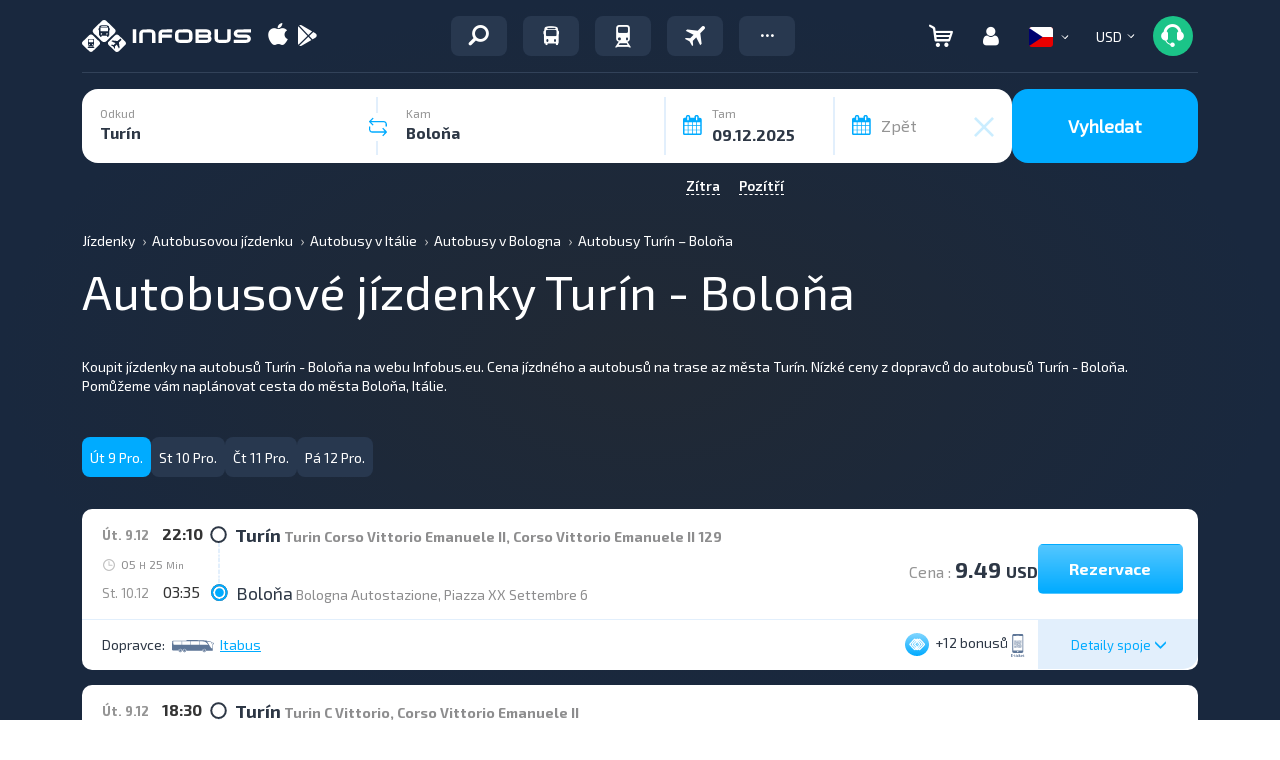

--- FILE ---
content_type: text/html; charset=UTF-8
request_url: https://infobus.eu/cz/script
body_size: 29765
content:
{"status":true,"routes":[{"html":"\n\n<div id=\"36f6f6fb40599bacc04fbe47a2d36d26\"\ndata-id-from=\"384\"\ndata-id-to=\"345\"\ndata-price-one-way=\"9.49\"\ndata-price-two-way=\"\"\ndata-route-currency=\"USD\"\ndata-route-name=\"<i class='mapshow icon'><\/i>Tur\u00edn - Bolo\u0148a\"\ndata-reserve=\"\" \ndata-arrival-time-stations=\"\" \ndata-arrival-stations=\"\"\ndata-departure-time-stations=\"\" \ndata-departure-stations=\"\" \ndata-max_seats=\"10\" \ndata-info-step=\"0\"\ndata-free_seats=\"1\"\ndata-allow-transfer=\"0\"\n data-price_fltr=\"9.49\"\n data-distance=\"19500\"\n data-rating=\"0\"\n data-bonus=\"12\"\n data-transporter=\"Cf0eeb83efdad023cae4f2493d33d4dafC\"\n data-item-brand=\"Itabus\"\n data-deptime_fltr=\"2210\"\n data-arrtime_fltr=\"0335\"\n data-require-form-data='{\"user_data_with_new_order\":false,\"name\":true,\"surname\":true,\"email\":true,\"phone\":true,\"birthday\":false,\"documents_type\":false,\"documents_number\":false,\"documents_expire_date\":false,\"citizenship\":false,\"gender\":false,\"middlename\":false,\"visa_type\":false}'\n data-route-info='{\"web\":\"infobus.eu\",\"email\":\"info@infobus.eu\",\"phones\":[\"790 889 535\",\"224 247 016\"]}'\n data-countries='[\"it\"]'\n data-allow-russian=\"0\"\n data-free_seats_info=''\n data-route_id=\"8845\"\n data-user_country=\"us\"\n data-price_tax=\"\" \n data-adt-params=''\n class=\"mix new-result-item carrier-ellipsis x0 220v wifi conditioner wc hasNoLink Cf0eeb83efdad023cae4f2493d33d4dafC bus \" itemscope itemtype=\"https:\/\/schema.org\/BusTrip\">\n<div>\n<div class=\"back-route-info\">Zvolen\u00e1 linka<\/div>\n<div class=\"main-detail-wrap\" >\n    <div style=\"display: none\" itemprop=\"offers\" itemscope itemtype=\"https:\/\/schema.org\/AggregateOffer\">\n        <meta itemprop=\"priceCurrency\" content=\"USD\" \/>\n        <meta itemprop=\"lowPrice\" content=\"9.49\" \/>\n        <meta itemprop=\"availability\" content=\"https:\/\/schema.org\/InStock\" \/>\n        <a itemprop=\"url\" href=\"\/ua\/bus\/search\/384\/345\/09.12.2025\">\u0411\u0440\u043e\u043d\u044e\u0432\u0430\u0442\u0438<\/a>\n    <\/div>\n\t<div class=\"result-item directtrip \">\n\t\t\t<div class=\"col-xs-12 col-sm-12 col-md-12 col-lg-12\">\n\t\t\t\t<div class=\"hidden-xs specials-holder\"><\/div>\n\t\t\t\t\n\t\t\t\t<div class=\"hidden-md hidden-lg hidden-sm mobile-top\">\n\t\t\t\t\t<div class=\"col-xs-3\">\t\n\t\t\t\t\t\t<span class=\"duration-day\"><span class=\"day-preffix\">\u00dat. 9.12<\/span> <\/span>\n                                                                        \t\t\t\t\t<\/div>\n\t\t\t\t\t<div class=\"col-xs-9 text-right\">\n\t\t\t\t\t\t\t\t\t\n\t\t\t\t\t\t<span class=\"bonus-short\"><i data-placement=\"bottom\" data-toggle=\"tooltip\" data-html=\"true\" title=\"\" data-original-title=\"Bonusy\" class=\"icon is-bonus text-b\" ><\/i> +12 <span class=\"hidden-xs\">bonus\u016f<\/span><\/span> \n\t\t\t\t\t\t\t\t\t\t\t\t\t\t\t\t\t\t                        <i data-placement='bottom' data-toggle='tooltip' data-original-title='J\u00edzdenka v mobilu' class='eticket icon'><\/i>                                                \t\t\t\t\t<\/div>\n\t\t\t\t<\/div>\n\t\t\t\t\n\t\t\t\t<div class=\"row\">\n\t\t\t\t\t\t\t\t\t\t<div class=\"col-xs-12 col-sm-6 col-md-7 col-lg-7\">\n\t\t\t\t\t\t\t\t\t\t\t<div class=\"row\">\n\t\t\t\t\t\t\t<div class=\"cities-wrap col-xs-12 col-sm-12 col-md-12 col-lg-12\">\n\t\t\t\t\t\t\t\t\t\t\t\t\t\t\t\t\t<div class=\"dept-arr common-dept-arr routes_from\">\n                                                                                <div class=\"departure\">\n\t\t\t\t\t\t\t\t\t\t\t<div class=\"day_time\">\n\t\t\t\t\t\t\t\t\t\t\t\t<span class=\"hidden-xs duration-day\"><span class=\"day-preffix\">\u00dat. 9.12<\/span><\/span> \n\t\t\t\t\t\t\t\t\t\t\t\t<span itemprop=\"departureTime\">22:10<\/span>\n\t\t\t\t\t\t\t\t\t\t\t<\/div>\n\t\t\t\t\t\t\t\t\t\t\t<span class=\"ride-city\"><span class=\"over-name\" itemprop=\"departureBusStop\" itemscope itemtype=\"https:\/\/schema.org\/BusStation\"><span class=\"city-name\">Tur\u00edn<\/span> <span class=\"ride-station\"><a itemprop=\"name\" class=\"text-g\" href=\"#\" onclick=\"draw_modal_station_osm_map(45.069683812833,7.6589587538085,'Tur\u00edn','Turin Corso Vittorio Emanuele II, Corso Vittorio Emanuele II 129'); return false;\">Turin Corso Vittorio Emanuele II, Corso Vittorio Emanuele II 129<\/a><\/span><\/span><\/span>\n                                        <\/div>\n\t\t\t\t\t\t\t\t\t\t<div class=\"is_transfer\">\n\t\t\t\t\t\t\t\t\t\t\t<span class=\"duration-time\">\n\t\t\t\t\t\t\t\t\t\t\t\t<i class=\"icon clock hidden-xs\"><\/i> 05 <span class=\"duration-suffix\">H<\/span> 25 <span class=\"duration-suffix\">Min<\/span>\t\t\t\t\t\t\t\t\t\t\t<\/span>\n\t\t\t\t\t\t\t\t\t\t\t<div class=\"transfer-info\">\n\t\t\t\t\t\t\t\t\t\t\t\t\t\t\t\t\t\t\t\t\t\t\t\t\t\t\t\t\t\t\t\t\t\t\t<\/div>\n\t\t\t\t\t\t\t\t\t\t\t<div class=\"clear\"><\/div>\n\t\t\t\t\t\t\t\t\t\t<\/div>\n\t\t\t\t\t\t\t\t\t\t<div class=\"arrival\">\n\t\t\t\t\t\t\t\t\t\t\t<div class=\"day_time\"><span class=\"hidden-xs duration-day\"><span class=\"day-preffix\">St. 10.12<\/span><\/span> \n\t\t\t\t\t\t\t\t\t\t\t<span itemprop=\"arrivalTime\">03:35<\/span>\n\t\t\t\t\t\t\t\t\t\t\t<\/div>\n\t\t\t\t\t\t\t\t\t\t\t<span class=\"ride-city\"><span class=\"over-name\" itemprop=\"departureBusStop\" itemscope itemtype=\"https:\/\/schema.org\/BusStation\"><span class=\"city-name\">Bolo\u0148a<\/span> <span class=\"ride-station\"><a itemprop=\"name\" class=\"text-g\" href=\"#\" onclick=\"draw_modal_station_osm_map(44.503941005892,11.34691959418,'Bolo\u0148a','Bologna Autostazione, Piazza XX Settembre 6'); return false;\">Bologna Autostazione, Piazza XX Settembre 6<\/a><\/span><\/span><\/span>\n\t\t\t\t\t\t\t\t\t\t<\/div>\n\t\t\t\t\t\t\t\t\t<\/div>\n\t\t\t\t\t\t\t\t\t\t\t\t\t\t\t\t\t\t\t\t\t\t\t\t\t                                                            <\/div>\n\t\t\t\t\t\t<\/div>\n\t\t\t\t\t<\/div>\n\t\t\t\t\t\t\t\t\t\t<div class=\"col-xs-5 col-sm-6 col-md-5 col-lg-5\">\n\t\t\t\t\t\t\t\t\t\t\t<div style=\"display:block; vertical-align:middle; height:100px; width:100%;\" class=\"row hidden-xs\">\n\t\t\t\t\t\t\t \n\n\t\t\t\t\t\t\t\t\t\t\t\t\t\t\t\t\t\t\t\t\t\t\t<div class=\"info-price\">\n\t\t\t\t\t\t\t\t\t\t\t\t\t\t\t\t\t\t\t\t\t\t\t\t\t\t\t\t\t\t\t\t\t\t\t\t\t\t\t\t\t\t\t\t\t\t\t<span>\n\t\t\t\t\t\t\t\t\t\t\t<span class=\"text-grey\">Cena :<\/span> <span class=\"price-number\">9.49 <span class=\"price-number-suffix\">USD<\/span><\/span>\t\t\t\t\t\t\t\t\t\t\t\t\t\t\t\t\t\t\t\t\t\t\t\t\t\t\t\t\t\t\t\t<\/span>\n\t\t\t\t\t\t\t\t\t\t\n\t\t\t\t\t\t\t\t\t\t\t\t\t\t\t\t\t\t\t\t\t<button role=\"button\" class=\"btn btn-default  go-to-plan cache_route\" onclick=\"dataLayer.push({\n\t\t\t\t\t\t'event': 'fireRemarketingTag',\n\t\t\t\t\t\t'google_tag_params': {\n\t\t\t\t\t\ttravel_originid: '384',\n\t\t\t\t\t\ttravel_destid: '345',\n\t\t\t\t\t\ttravel_startdate: '2025-12-09',\n\t\t\t\t\t\ttravel_enddate: '2025-12-10',\n\t\t\t\t\t\ttravel_pagetype: 'offerdetail',\n\t\t\t\t\t\ttravel_totalvalue: '9.49',\n\t\t\t\t\t\t}\n\t\t\t\t\t\t});\">Rezervace<\/button>\n\t\t\t\t\t\t\t\t\t\t\t\t\t\t\t\t\t\t\t\t\t\t\t\t\t\t\t\t\t\t\t\t\t\t\t\t<\/div>\n\t\t\t\t\t\t\t\t\t\t\t\t\t\t\t\t\n\t\t\t\t\t\t<\/div>\n\t\t\t\t\t<\/div>\n\t\t\t\t\t<div class=\"col-xs-12 hidden-sm hidden-md hidden-lg hidden-xs\">\n\t\t\t\t\t\t<div class=\"bottom-section\">\n\t\t\t\t\t\t\t<span class=\"route-icons\"><i class=\"icon bus_black\"><\/i><\/span>\n\t\t\t\t\t\t\t<span class=\"carrier-rating\"><\/span>\n\t\t\t\t\t\t\t<span class=\"carrier-name\" style=\"display: inline-block !important; width: auto !important; max-width: 100% !important; min-width: 0 !important; overflow: hidden !important; text-overflow: ellipsis !important; white-space: nowrap !important;\"><a class=\"text-d \" href=\"\/bus\/carrier\/info-10814\" target=\"_blank\" style=\"display: inline-flex !important; align-items: center; max-width: 100%; vertical-align: middle; min-width: 0; overflow: hidden;\" title=\"Itabus\"><img src=\"https:\/\/dispatcher.bussystem.eu\/carrier_logo_10814.png\" alt=\"Itabus\" style=\"height:25px; max-width:100%; width:auto; vertical-align:middle; margin-right:5px;\" title=\"Itabus\" onerror=\"this.style.display='none'\"><span style=\"white-space: nowrap; overflow: hidden; text-overflow: ellipsis; vertical-align:middle; flex: 1; min-width: 0;\">Itabus<\/span><\/a><\/span>\n\t\t\t\t\t\t\t<span class=\"bonus\"><span class=\"bonus-short\"><i class=\"icon is-bonus text-b\" data-toggle=\"tooltip\" data-html=\"true\" title=\"\" data-original-title=\"Bonusy\"><\/i> +12 <span class=\"hidden-xs\">bonus\u016f<\/span><\/span><\/span>\n\t\t\t\t\t\t<\/div>\n\t\t\t\t\t<\/div>\n\t\t\t\t<\/div>\n\t\t\t\t<div class=\"row bottom-line hidden-xs\">\n\t\t\t\t\t<div class=\"col-lg-6 col-md-7 col-sm-7 text-left\">\n\t\t\t\t\t\t\t                                                        \t\t\t\t\t\t\t\t\t\t\t\t\t\t\t\t\t\t\t\t\t\t\t\t<span class=\"carrier-info text-left\">\n\t\t\t\t\t\t\t\t\t\t<span class=\"hidden-xs hidden-sm\">Dopravce: <\/span><span class=\"icons-trans\"><i class=\"icon bus_black\"><\/i><\/span><span class=\"carrier-name\"><a class=\"text-g \" href=\"\/bus\/carrier\/info-10814\" target=\"_blank\" style=\"display: inline-flex !important; align-items: center; max-width: 100%; vertical-align: middle; min-width: 0; overflow: hidden;\" title=\"Itabus\"><img src=\"https:\/\/dispatcher.bussystem.eu\/carrier_logo_10814.png\" alt=\"Itabus\" style=\"height:25px; max-width:100%; width:auto; vertical-align:middle; margin-right:5px;\" title=\"Itabus\" onerror=\"this.style.display='none'\"><span style=\"white-space: nowrap; overflow: hidden; text-overflow: ellipsis; vertical-align:middle; flex: 1; min-width: 0;\">Itabus<\/span><\/a><\/span>\n\t\t\t\t\t\t\t\t\t<\/span>\n\t\t\t\t\t\t\t\t\t\t\t\t\t\t\t\t\t\t\t\t\t\t\t\n\t\t\t\t\t<\/div>\n\n\t\t\t\t\t<div style=\"float:right;\" class=\"col-lg-2 col-md-2 col-sm-2 detail-btn\">\n\t\t\t\t\t\t<div class=\"btn route-details info-show\"><span>Detaily spoje <i class=\"glyphicon glyphicon-menu-down\" aria-hidden=\"true\"><\/i><\/span><\/div>\n\t\t\t\t\t<\/div>\n\t\t\t\t\t<div style=\"float:right;\" class=\"col-lg-4 col-md-3 col-sm-3 text-right\">\n\t\t\t\t\t\t\t\t\t\t\t\t\t\n\t\t\t\t\t\t\t\t\n\t\t\t\t\t\t\t\t\t\t\t\n\t\t\t\t\t\t\t<span class=\"bonus-short\"><i class=\"icon is-bonus text-b\" data-toggle=\"tooltip\" data-html=\"true\" title=\"\" data-original-title=\"Bonusy\"><\/i> +12 <span class=\"hidden-xs\">bonus\u016f<\/span><\/span>\t\t\t\t\t\t\t\t\t\t\t\t\t\t\t\t\t\t\t\t\t<i data-toggle='tooltip' data-original-title='J\u00edzdenka v mobilu' class='eticket icon'><\/i>                            \t\t\t\t\t\t\t\t\t\t\t\t\t\t\t\t\t\t\t\t\t\n\t\t\t\t\t\t\t\t\t\t\t\t\t\t\t\t\t\t\t\t\t\n\t\t\t\t\t<\/div>\n\t\t\t\t\t\n\t\t\t\t\t<div class=\"inner\"><\/div>\t\n\t\t\t\t<\/div>\n\t\t\t\t<div class=\"hidden-md hidden-lg hidden-sm mobile-bottom\">\n\t\t\t\t\t<div style=\"height:80px;\" class=\"row\">\n\t\t\t\t\t\t\t<div class=\"col-xs-8 mobile-price\">\n\t\t\t\t\t\t\t\t<div class=\"row info-carrier\">\n\t\t\t\t\t\t\t\t\t\t\t\t\t\t\t\t\t\t\t<div class=\"col-xs-12 text-left\">\n\t\t\t\t\t\t\t\t\t\t\t\t\t\t\t\t\t\t\t\t\t\t\t<span class=\"carrier-info\">\n\t\t\t\t\t\t\t\t\t\t\t\t\t<span class=\"icons-trans\"><i class=\"icon bus_black\"><\/i><\/span>\n\t\t\t\t\t\t\t\t\t\t\t\t\t<span class=\"carrier-name\" style=\"display: inline-block !important; width: auto !important; max-width: 100% !important; min-width: 0 !important; overflow: hidden !important; text-overflow: ellipsis !important; white-space: nowrap !important;\"><a class=\"text-g \" href=\"\/bus\/carrier\/info-10814\" target=\"_blank\" style=\"display: inline-flex !important; align-items: center; max-width: 100%; vertical-align: middle; min-width: 0; overflow: hidden;\" title=\"Itabus\"><img src=\"https:\/\/dispatcher.bussystem.eu\/carrier_logo_10814.png\" alt=\"Itabus\" style=\"height:25px; max-width:100%; width:auto; vertical-align:middle; margin-right:5px;\" title=\"Itabus\" onerror=\"this.style.display='none'\"><span style=\"white-space: nowrap; overflow: hidden; text-overflow: ellipsis; vertical-align:middle; flex: 1; min-width: 0;\">Itabus<\/span><\/a><\/span>\n\t\t\t\t\t\t\t\t\t\t\t\t<\/span>\n\t\t\t\t\t\t\t\t\t\t\t\t\t\t\t\t\t\t\t\t\t\t\t\t\t\t\t\t\t\t\t\t\t\t\t\t\t\t\t\t\t\t\t\t\t\t\t\t\t\t\t\t\t\t<\/div>\n\t\t\t\t\t\t\t\t\t\t\t\t\t\t\t\t\t\t\t\t\t\t\t\t\t\t\t<\/div>\n\t\t\t\t\t\t\t<\/div>\n\t\t\t\t\t\t\t<div style=\"margin:0 !important; display:flex; height:inherit; align-items:center;\" class=\"col-xs-4 pay-route-btn text-right\">\t\n\t\t\t\t\t\t\t\t<div class=\"btn route-details info-show details-show\"><span>Detaily spoje  <i class=\"glyphicon glyphicon-menu-right\" aria-hidden=\"true\"><\/i><\/span><\/div>\n\t\t\t\t\t\t\t<\/div>\n\t\t\t\t\t<\/div>\n\t\t\t\t\t<div class=\"wrap-pay-btn pay-route-btn\">\n\t\t\t\t\t\t\n\t\t\t\t\t\t\t\t\t\t\t\t\t\t\t<button role=\"button\" class=\"btn btn-default  go-to-plan cache_route\" onclick=\"dataLayer.push({\n\t\t\t\t\t\t'event': 'fireRemarketingTag',\n\t\t\t\t\t\t'google_tag_params': {\n\t\t\t\t\t\ttravel_originid: '384',\n\t\t\t\t\t\ttravel_destid: '345',\n\t\t\t\t\t\ttravel_startdate: '2025-12-09',\n\t\t\t\t\t\ttravel_enddate: '2025-12-10',\n\t\t\t\t\t\ttravel_pagetype: 'offerdetail',\n\t\t\t\t\t\ttravel_totalvalue: '9.49',\n\t\t\t\t\t\t}\n\t\t\t\t\t\t});\">\n\n\t\t\t\t\t\t\t\t\t\t\t\t\t\t\t\t\t\t\t\t\t\t\t\t\t\t\t<div class=\"wrap-price-mobile text-center\">\n\t\t\t\t\t\t\t\t\t\t<div>\n\t\t\t\t\t\t\t\t\t\t<span>\n\t\t\t\t\t\t\t\t\t\t<span class=\"price-number\">9.49 <span class=\"price-number-suffix\">USD<\/span><\/span>\t\t\t\t\t\t\t\t\t\t<\/span>\n\t\t\t\t\t\t\t\t\t\t\t\t\t\t\t\t\t\t\t\t<\/div>\n\t\t\t\t\t\t\t\t\t<\/div>\n\n\t\t\t\t\t\t\t\t<\/button>\n\t\t\t\t\t\t\t\t\t\t\t\t\t\t\n\t\t\t\t\t<\/div>\t\t\t\t\n\t\t\t\t<\/div>\n\t\t\t\t\n\t\t\t\t\n\t\t\t<\/div>\n\t<\/div>\n<\/div>\n<script> \r\n\twindow.dataLayer = window.dataLayer || [];\r\n    dataLayer.push({\r\n        \"event\": \"fireRemarketingTag\",\r\n        \"google_tag_param\": {\r\n            travel_originid: \"384\",\/\/ID \u043f\u0443\u043d\u043a\u0442\u0430 \u043e\u0442\u043f\u0440\u0430\u0432\u043a\u0438\r\n            travel_destid: \"345\",\/\/ID \u043f\u0443\u043d\u043a\u0442\u0430 \u043d\u0430\u0437\u043d\u0430\u0447\u0435\u043d\u0438\u044f\r\n            travel_startdate: \"2025-12-09\",\/\/\u0434\u0430\u0442\u0430 \u043e\u0442\u043f\u0440\u0430\u0432\u043a\u0438 \u0432 \u0444\u043e\u0440\u043c\u0430\u0442\u0435 \u0413\u0413\u0413\u0413-\u041c\u041c-\u0414\u0414,\r\n            travel_enddate: \"2025-12-10\",\/\/\u0434\u0430\u0442\u0430 \u043f\u0440\u0438\u0431\u044b\u0442\u0438\u044f \u0432 \u0444\u043e\u0440\u043c\u0430\u0442\u0435 \u0413\u0413\u0413\u0413-\u041c\u041c-\u0414\u0414,\r\n            travel_pagetype: \"searchresults\",\r\n            travel_totalvalue: \"9.49\" \/\/\u0446\u0435\u043d\u0430 \u0431\u0438\u043b\u0435\u0442\u0430, \/\/\u0443\u043a\u0430\u0437\u044b\u0432\u0430\u0435\u043c \u043c\u0438\u043d\u0438\u043c\u0430\u043b\u044c\u043d\u0443\u044e\r\n        }\r\n    });\r\n<\/script>\r\n \t\t\n\t\t<div class=\"extra-detail-wrap not_timetable\">\n\t\t\t<div class=\"booking-dialog-window haveFilter\" data-navbar-booking-seat=\"V\u00fdb\u011br zast\u00e1vek a m\u00edst\" data-navbar-booking-book=\"Osobn\u00ed \u00fadaje\" data-navbar-booking-info=\"Podrobn\u00e9 informace\" data-navbar-booking-deep=\"Zvolen\u00e1 linka\">\n\t\t\t\t<div class=\"booking-info-block\">\n\t\t\t\t\n\t\t\t\t\t\t\t\t\t\t\t<div class=\"row top_info_block\">\n\t\t\t\t\t\t\t<div class=\"col-lg-6 col-md-6 col-sm-6 col-xs-12\">\n\t\t\t\t\t\t\t\t \n\t\t\t\t\t\t\t\t\t\t\t\t\t\t\t\t\t\t\t\t\t\t\t\t\t\t\t\t\t\t\t\t\t\t\t\t\t\t\t\t\t\t\n\t\t\t\t\t\t\t\t\t\t\t\t\t\t\t\t\t\t\t\t\t\t\t\t\t<p><svg style=\"margin:0 10px 0 2px;\" width=\"14\" height=\"18\" viewBox=\"0 0 14 18\" fill=\"none\" xmlns=\"http:\/\/www.w3.org\/2000\/svg\"><path d=\"M7.00003 -0.00772095C10.7833 -0.00772095 13.8614 3.07039 13.8614 6.85363C13.8614 8.35081 13.3885 9.7734 12.4926 10.9669L7.42297 17.7949C7.4103 17.8114 7.39095 17.8178 7.37687 17.8325C7.12353 18.1038 6.75794 18.0356 6.57744 17.7949C5.11755 15.847 2.44162 12.209 1.41277 10.8367L1.41207 10.835L1.40574 10.8265C0.576743 9.66186 0.138672 8.28818 0.138672 6.85363C0.138672 3.07039 3.21678 -0.00772095 7.00003 -0.00772095ZM7.00003 10.5552C9.03697 10.5552 10.7016 8.89057 10.7016 6.85363C10.7016 4.81669 9.03697 3.15202 7.00003 3.15202C4.96308 3.15202 3.29841 4.81669 3.29841 6.85363C3.29841 8.89057 4.96308 10.5552 7.00003 10.5552Z\" fill=\"#5A7085\"\/><\/svg>\n\t\t\t\t\t\t\t\t\t\t\t\t\t\tTur\u00edn - Bolo\u0148a<\/p>\n\t\t\t\t\t\t\t\t\t\t\t\t\t\t\t\t\t\t\t\t\t\t\t\t\t\t\t\t\t\t\t\t\t\t\t\t\t\t\t\t\t\t\t\t\t\t\t\t\t<div class=\"col-lg-12 col-md-12 col-sm-12 col-xs-12 transport\" style=\"max-height:150px; overflow:hidden;\" id=\"transport\">\n\t\t\t\t\t\t\t\t\t\t\t\t\t\t\t\t\t\t\t\t\t\t\t\t\t\t\t\t\t\t\n\t\t\t\t\t\t\t\t\t\t\t\t\t\t\t<div><img data-src=\"\/img\/infobus_7\/default_bus_grey.png\"  style=\"max-width:170px;\" src=\"\/img\/infobus_7\/default_bus_grey.png\" alt=\"Itabus - 0\"\/><\/div>\n\t\t\t\t\t\t\t\t\t\t\t\t\t\t\t\t\t\t\t\t\t\t\t\t\t\t\t\t\t\t\t\t\t\t\t\t\t\t\t\t\t\t<\/div>\n\t\t\t\t\t\t\t\t\t\t\t\t\t\n\t\t\t\t\t\t\t\t\t\t\t\t\t\t\t\t\t\t\t\t\t\t\t\t<div class=\"comfort\"><div><i class=\"icon flaticon-socket\" data-toggle=\"tooltip\" data-original-title=\"Z\u00e1suvka\"><\/i><i class=\"icon flaticon-computer190\" data-toggle=\"tooltip\" data-original-title=\"WiFi zdarma\"><\/i><i class=\"icon flaticon-conditioner\" data-toggle=\"tooltip\" data-original-title=\"Klimatick\u00e1 kontrola\"><\/i><i class=\"icon flaticon-wc-sign\" data-toggle=\"tooltip\" data-original-title=\"WC\"><\/i><\/div><\/div>\t\t\t\t\t\t\t\t\t\t\t\t<hr style=\"padding:5px 0;\" \/>\n\t\t\t\t\t\t\t\t\t\t\t\t\t\t\t\t\t\t\t\t\t\t\n\t\t\t\t\t\t\t\t\t\t\t\t\t\t\t\t\t\t\t\t\t\t\t\t\t\t\t\t\t\t\t\t\t\t\t\t\t\t\t\t\t\t\t<span  class=\"text_o route_name_print\"><strong>Linka: <\/strong><span>Tur\u00edn - Bolo\u0148a<\/span><\/span>\t\t\n\t\t\t\t\t\t\t\t\t\t\t\n\t\t\t\t\t\t\t\t<div class=\"col-lg-12 col-md-12 col-sm-12 col-xs-12 timetable data-route\">\n\t\t\t\t\t\t\t\t\t<div  class=\"route-item showExtraDetails\" data-point-from-id=\"384\" data-point-from-name=\"Tur\u00edn\" data-route-from-date=\"1765314600\" data-route-date=\"09.12.2025\" data-route-date-arr=\"10.12.2025\" data-route-dep=\"22:10\" data-station-dep=\"Turin Corso Vittorio Emanuele II, Corso Vittorio Emanuele II 129\" data-point-to-id=\"345\" data-point-to-name=\"Bolo\u0148a\" data-route-to-date=\"1765334100\" data-route-arr=\"03:35\" data-station-arr=\"Bologna Autostazione, Piazza XX Settembre 6\" data-route-id=\"ODg0NQ==\" data-timetable-id=\"[base64]\" data-interval-id=\"\" data-route_cache_key=\"ZGVmYXVsdHw4ODQ1fDM4NHwzNDV8MjAyNS0xMi0wOXxVU0R8fHwxNzY1MzE0NjAwfDE3NjUzMzQxMDB8Y2FjaGVfc2VhcmNofHI6ODg0NToxMDgxNDozODQ6MzQ1OjIwMjUtMTItMDk6MTc2NTMxNDYwMDoxNzY1MzM0MTAw\" data-transport-type=\"bus\" data-transport-id=\"\" data-form-additional=\"[]\" data-carrier-agree=\"\" data-route-info=\"\" data-discount=\"[{&quot;name&quot;:&quot;Plnohodnotn\\u00e1 j\\u00edzdenka&quot;,&quot;name_max&quot;:&quot;&quot;,&quot;id&quot;:null,&quot;value&quot;:null,&quot;price&quot;:null,&quot;description&quot;:null,&quot;price_max&quot;:null}]\" data-cancel=\"[]\" data-price-one-way=\"9.49\" data-currency=\"USD\" data-carrier=\"Itabus\" data-carrier-id=\"10814\" data-logo=\"\" data-comfort=\"220v,wifi,conditioner,wc\" data-reservable=\"1\" data-map=\"\" data-luggage=\"\" data-transfer_title=\"\" data-external_stations_change=\"0\" data-change_type=\"\" data-transfer_time=\"\" data-photo=\"\" data-route_back=\"0\" data-request_get_discount=\"0\" data-rating=\"0\"><\/div>\t\t\t\t\t\t\t\t\t<div class=\"timetable_place\"><\/div>\n\t\t\t\t\t\t\t\t<\/div>\n\t\t\t\t\t\t\t\t\n\t\t\t\t\t\t\t<\/div>\n\t\t\t\t\t\t\t<div class=\"col-lg-6 col-md-6 col-sm-6 col-xs-12\">\n\t\t\t\t\t\t\t\t\t\t\t\t\t\t\t\t\t<div class=\"col-lg-12 col-md-12 col-sm-12 col-xs-12\">\n\t\t\t\t\t\t\t\t\t\t\t\t\t\t\t\t\t\t\t\t<span class=\"text_o\"><a class=\"a_info\" target=\"_blank\" href=\"\/cz\/bus\/carrier\/info-10814#comments\"><i class=\"reviewshow icon\"><\/i>Recenze cestujic\u00edch o dopravci<\/a><\/span>\n\t\t\t\t\t\t\t\t\t\t\t\t\t\t\t\t\t\t\t<\/div>\n\t\t\t\t\t\t\t\t\t\n\t\t\t\t\t\t\t\t\t<div  class=\"col-lg-12 col-md-12 col-sm-12 col-xs-12 text-right mob-text-left map-div\"><span class=\"text_o\"><a  class=\"a_info extra-img map route_map\" data-map='[[{&quot;lat&quot;:&quot;45.069683812833&quot;,&quot;lng&quot;:&quot;7.6589587538085&quot;,&quot;point&quot;:&quot;Tur\\u00edn&quot;,&quot;desc&quot;:&quot;Turin Corso Vittorio Emanuele II, Corso Vittorio Emanuele II 129&quot;}],[{&quot;lat&quot;:&quot;44.503941005892&quot;,&quot;lng&quot;:&quot;11.34691959418&quot;,&quot;point&quot;:&quot;Bolo\\u0148a&quot;,&quot;desc&quot;:&quot;Bologna Autostazione, Piazza XX Settembre 6&quot;}]]' href=\"#\"><i class=\"mapshow icon\"><\/i>Pod\u00edvejte se na mapu<\/a><\/span><\/div>\n\t\t\t\t\t\t\t\t\t \n\t\t\t\t\t\t\t\t\t<div class=\"clear\"><\/div>\n\t\t\t\t\t\t\t\t\t<div class=\"col-lg-12\"><span class=\"text_o\"><i class=\"link icon\"><\/i> <a class=\"a_info copyToClipboard\" href=\"#\">\n\t\t\t\t\t\t\t\t\tKop\u00edrovat odkaz na spoj <input data-search_id=\"ZGVmYXVsdHw4ODQ1fDM4NHwzNDV8MjAyNS0xMi0wOXxVU0R8fHwxNzY1MzE0NjAwfDE3NjUzMzQxMDB8Y2FjaGVfc2VhcmNofHI6ODg0NToxMDgxNDozODQ6MzQ1OjIwMjUtMTItMDk6MTc2NTMxNDYwMDoxNzY1MzM0MTAw\" style=\"height:0px;width:1px; opacity:0;\" type=\"text\" class=\"copyTargetRoute\" value=\"https:\/\/infobus.eu\/bus\/trip\/ZGVmYXVsdHw4ODQ1fDM4NHwzNDV8MjAyNS0xMi0wOXxVU0R8fHwxNzY1MzE0NjAwfDE3NjUzMzQxMDB8Y2FjaGVfc2VhcmNofHI6ODg0NToxMDgxNDozODQ6MzQ1OjIwMjUtMTItMDk6MTc2NTMxNDYwMDoxNzY1MzM0MTAw\"><\/a><\/span><\/div>\n\t\t\t\t\t\t\t\t\t\t\n\t\t\t\t\t\t\t\t\t\t\t\t\t\t\t\t\n\t\t\t\t\t\t\t\t\t\t\t\t\t\t\t\t<div class=\"clear\"><\/div>\n\t\t\t\t\t\t\t\t\t\t\t\t\t\t\t\t<ul class=\"informer-block load\">\n\t\t\t\t\t\t\t\t\t\t\t\t\t\t\t\t\t\t\t<li class=\"cancels_html  default\"><i class=\"icon icon_return_terms\"><\/i><strong>Storno podm\u00ednky:<\/strong><br\/><span class=\"cancels_html_span\"><div>Podm\u00ednky budou zn\u00e1my po zaplacen\u00ed objedn\u00e1vky<\/div><\/span><\/li>\n\t\t\t\t\t\t\t\t\t\t\t\t\t\t\t\t\t\t\t<li class=\"luggage_html  default\" style=\"display: none\" ><i class=\"icon icon_luggage\"><\/i><strong>Zavazadla:<\/strong><br\/><span class=\"luggage_html_span\"><\/span><\/li>\t\t\t\t\t\n\t\t\t\t\t\t\t\t\t\t<li class=\"discount_html  default\" style=\"display: none\" ><i class=\"icon icon_discount\"><\/i><strong>Slevy:<\/strong><br\/><span class=\"discount_html_span\"><\/span><\/li>\n                                        <li class=\"route_info_html  default\" style=\"display: none\" ><i class=\"icon icon_luggage\"><\/i><strong>Dodate\u010dn\u00e1 informace:<\/strong><br\/><span class=\"route_info_html_span\"><\/span><\/li>\n\t\t\t\t\t\t\t\t<\/ul>\t\t\t\t\t\t\n\t\t\t\t\t\t\t<\/div>\n\t\t\t\t\t\t<\/div>\n\t\t\t\t\t\t<div class=\"row\">\n\t\t\t\t\t\t\t\t\t\t\t\t\t<\/div>\n\t\t\t\t\t\t\t\t\t\t<div class=\"clear\"><\/div>\n\t\t\t\t<\/div>\n\t\t\t\t<div class=\"booking-plan-block\">\n\t\t\t\t\t<div>\n\t\t\t\t\t\t<div class=\"wrap-head-line\"><i class=\"passenger icon\"><\/i>\n\t\t\t\t\t\t<span class=\"headline\">Zast\u00e1vky odjezdu a p\u0159\u00edjezdu\t\t\t\t\t\t<\/span>\n\t\t\t\t\t\t<\/div>\n\t\t\t\t\t\t\n\t\t\t\t\t\t\t\t\t\t\t\t\t\t\t\t\t\t\t\t<h4 class=\"hidden-lg hidden-md hidden-sm\">V\u00fdb\u011br zast\u00e1vek<\/h4>\n\t\t\t\t\t\t\t<div data-lang=\"\" class=\"filter-stations pagePlaces\">\n\t\t\t\t\t\t\t\t<div data-lang=\"\" data-direct=\"departure\" class=\"departure root-stations\">\n\t\t\t\t\t\t\t\t\t<span class=\"left-label\">Odjezdov\u00e1 zast\u00e1vka<\/span>\n\t\t\t\t\t\t\t\t\t<div class=\"select-station\">\n\t\t\t\t\t\t\t\t\t\t<div class=\"new-select\"><\/div>\n\t\t\t\t\t\t\t\t\t\t<i class=\"arrow\" data-direct=\"departure\"><\/i>\n\t\t\t\t\t\t\t\t\t\t<div class=\"new-select__list\" style=\"display: none;\"><\/div>\n\t\t\t\t\t\t\t\t\t<\/div>\n\t\t\t\t\t\t\t\t<\/div>\n\t\t\t\t\t\t\t\t<div data-lang=\"\" data-direct=\"arrival\"  class=\"arrival root-stations\">\n\t\t\t\t\t\t\t\t\t<span class=\"left-label\">P\u0159\u00edjezdov\u00e1 zast\u00e1vka<\/span>\n\t\t\t\t\t\t\t\t\t<div class=\"select-station\">\n\t\t\t\t\t\t\t\t\t\t<div class=\"new-select\"><\/div>\n\t\t\t\t\t\t\t\t\t\t<i class=\"arrow\" data-direct=\"departure\"><\/i>\n\t\t\t\t\t\t\t\t\t\t<div class=\"new-select__list\" style=\"display: none;\"><\/div>\n\t\t\t\t\t\t\t\t\t<\/div>\n\t\t\t\t\t\t\t\t<\/div>\n\t\t\t\t\t\t\t<\/div>\n\t\t\t\t\t\t\t\t\t\t\t\t\t\t\n\t\t\t\t\t\t\t\t\t\n\t\t\t\t\t<\/div>\n\t\t\t\t\t\n\t\t\t\t\t\t\t\t\t\t<h4 class=\"hidden-lg hidden-md hidden-sm\">V\u00fdb\u011br sedadla<\/h4>\n\t\t\t\t\t\t\t\t\t\t\n\t\t\t\t\t\n\t\t\t\t\t<div class=\"clear\"><\/div>\n\t\t\t\t\t<div class=\"this-plan\"><div  key=\"0\" class=\"plan-item  active\" id=\"6dcfb5f882698bf74c6cdd48aa23a8ae\" data-point-from-name=\"Tur\u00edn\" data-point-to-name=\"Bolo\u0148a\" data-route-id=\"ODg0NQ==\" data-timetable-id=\"[base64]\" data-interval-id=\"\" data-route_cache_key=\"ZGVmYXVsdHw4ODQ1fDM4NHwzNDV8MjAyNS0xMi0wOXxVU0R8fHwxNzY1MzE0NjAwfDE3NjUzMzQxMDB8Y2FjaGVfc2VhcmNofHI6ODg0NToxMDgxNDozODQ6MzQ1OjIwMjUtMTItMDk6MTc2NTMxNDYwMDoxNzY1MzM0MTAw\" data-transport-type=\"bus\" data-transport-id=\"\" data-price-one-way=\"9.49\" data-request_get_free_seats=\"0\" data-has_plan=\"\" data-route_back=\"0\" data-free-seats=\"1,2,3,4,5,6,7,8,9,10\"><\/div><\/div>\n\t\t\t\t\n\t\t\t\t<\/div>\n\t\t\t\t\t\t\t\t\n\t\t\t\t<div class=\"booking-form-block\"><\/div>\n\t\t\t\t<div class=\"booking-navigation-action\">\n\t\t\t\t\t<div class=\"container\">\n\t\t\t\t\t\t<div class=\"row\">\n\t\t\t\t\t\t\t<div class=\"col-xs-6 col-sm-6 col-md-6 col-lg-6 text-left col-left \">\n\t\t\t\t\t\t\t\t<a type=\"button\" class=\"btn btn-default go-to-search backward\">\n\t\t\t\t\t\t\t\t\t<i class=\"icon back\"><\/i><span>Zp\u011bt<\/span>\n\t\t\t\t\t\t\t\t<\/a>\n\t\t\t\t\t\t\t\t\t\t\t\t\t\t\t<\/div>\n\t\t\t\t\t\t\t<div class=\"col-xs-6 col-sm-6 col-md-6 col-lg-6 text-right col-right \">\n\t\t\t\t\t\t\t\t\t\t\t\t\t\t\t\t\t<a type=\"button\" class=\"btn btn-default forward go-to-plan cache_route\" ><span>Pokra\u010dovat<\/span><i class=\"icon next\"><\/i><\/a>\n\t\t\t\t\t\t\t\t\t<a type=\"button\" class=\"btn btn-default forward go-to-form\"><span>Pokra\u010dovat<\/span><i class=\"icon next\"><\/i><\/a>\n\t\t\t\t\t\t\t\t\t<a type=\"button\" class=\"btn btn-green forward go-to-booking-open\"><span>Registrace<\/span><\/a>\n\t\t\t\t\t\t\t\t\t<a type=\"button\" class=\"btn btn-default forward go-to-return-form\"><span>V\u00fdb\u011br zp\u00e1te\u010dn\u00e9ho spoje<\/span><\/a>\n\t\t\t\t\t\t\t\t\t\t\t\t\t\t\t\t\t\t\t<a type=\"button\" class=\"btn btn-default go-to-pay\"><span>Rezervace<\/span><\/a>\n\t\t\t\t\t\t\t\t\t\t\t\t\t\t\t\t\t\t\t\t\t\t\t\t\t\n\t\t\t\t\t\t\t\t\t\n\t\t\t\t\t\t\t<\/div>\n\t\t\t\t\t\t<\/div>\n\t\t\t\t\t<\/div>\n\t\t\t\t<\/div>\n\t\t\t<\/div>\n\t\t<\/div>\n\t<\/div>\n<\/div>\n","general":{"bonus_eur":"0.12","id_from":"384","id_to":"345","price_one_way":"9.49","price_two_way":"","price_tax":"","rating":0,"carrier_id":"Cf0eeb83efdad023cae4f2493d33d4dafC","dep_time_filter":"2210","arr_time_filter":"0335","comfort_filter":"220v wifi conditioner wc","hasNoLink":"hasNoLink","carrier_filter":"Cf0eeb83efdad023cae4f2493d33d4dafC","transport_type":"bus","transport_subtype":"bus","time_from":"22:10","date_from":"09.12.2025","station_from_lat":{"0":"45.069683812833"},"station_from_lon":{"0":"7.6589587538085"},"point_from":{"0":"Tur\u00edn"},"station_from":"Turin Corso Vittorio Emanuele II, Corso Vittorio Emanuele II 129","time_to":"03:35","date_to":"10.12.2025","station_to_lat":{"0":"44.503941005892"},"station_to_lon":{"0":"11.34691959418"},"point_to":{"0":"Bolo\u0148a"},"station_to":"Bologna Autostazione, Piazza XX Settembre 6","transport_photo":"\/img\/infobus_7\/default_bus_grey.png","transport_photos":["\/img\/infobus_7\/default_bus_grey.png"],"carrier":"Itabus","route_name":{"0":"Tur\u00edn - Bolo\u0148a"},"route_id":{"0":"8845"},"time_in_way":"05,25","rating_html":"<div class=\"starRating\"><div class=\"fractPart\" ><\/div><svg version=\"1.1\" xmlns=\"http:\/\/www.w3.org\/2000\/svg\" xmlns:xlink=\"http:\/\/www.w3.org\/1999\/xlink\" x=\"0px\" y=\"0px\" viewBox=\"0 0 1417.3 1417.3\" enable-background=\"new 0 0 1417.3 1417.3\" xml:space=\"preserve\"><path class=\"starBackground\" fill=\"#F3F9FE\" d=\"M1449.8,1444.5h-1500v-1478h1500V1444.5z M1310.6,527.5l-364.9-50.3c-33.3-4.6-62-23.9-76.3-51.5 L710.8,120.8L552.1,425.7c-14.3,27.6-43,46.9-76.4,51.5l-364.8,50.3l267.4,247.2c22.4,20.7,32.6,49.9,27.4,78.5l-62,343\tl318.1-158.5c15.2-7.6,32.1-11.4,48.9-11.4c16.9,0,33.7,3.8,49,11.4l318.1,158.5l-62-343c-5.1-28.6,5-57.8,27.5-78.5L1310.6,527.5 z\"\/><path fill=\"#1694D2\" d=\"M1405.6,497.5c-12.1-32.4-43.3-56.2-80.8-61.3L960,385.9L801.4,81c-16.7-32-52.4-52.5-91.7-52.5 c-39.3,0-75,20.5-91.7,52.5L459.5,385.9L94.7,436.2C57.2,441.3,26,465,13.9,497.5c-12,32.5-2.9,68.3,23.5,92.7l267.4,247.2l-62,343\tc-6.3,34.5,9.9,69.2,41.5,89.4c17.4,11.1,37.9,16.7,58.3,16.7c16.8,0,33.7-3.8,49-11.4l318.1-158.6l318.1,158.6\tc15.3,7.6,32.2,11.4,48.9,11.4c20.5,0,40.9-5.6,58.4-16.7c31.7-20.2,47.8-54.9,41.5-89.4l-62-343l267.5-247.2 C1408.5,565.7,1417.6,529.9,1405.6,497.5z M1042.3,773.7c-22.4,20.7-32.6,49.9-27.5,78.5l62,343l-318.1-158.5\tc-15.2-7.6-32.1-11.4-49-11.4c-16.8,0-33.7,3.8-48.9,11.4l-318.1,158.5l62-343c5.2-28.6-5-57.8-27.4-78.5L109.9,526.4l364.8-50.3 c33.3-4.6,62-23.9,76.4-51.5l158.7-304.9l158.6,304.9c14.4,27.6,43,46.8,76.3,51.5l364.9,50.3L1042.3,773.7z\"\/><\/svg><\/div><div class=\"starRating\"><div class=\"fractPart\" ><\/div><svg version=\"1.1\" xmlns=\"http:\/\/www.w3.org\/2000\/svg\" xmlns:xlink=\"http:\/\/www.w3.org\/1999\/xlink\" x=\"0px\" y=\"0px\" viewBox=\"0 0 1417.3 1417.3\" enable-background=\"new 0 0 1417.3 1417.3\" xml:space=\"preserve\"><path class=\"starBackground\" fill=\"#F3F9FE\" d=\"M1449.8,1444.5h-1500v-1478h1500V1444.5z M1310.6,527.5l-364.9-50.3c-33.3-4.6-62-23.9-76.3-51.5 L710.8,120.8L552.1,425.7c-14.3,27.6-43,46.9-76.4,51.5l-364.8,50.3l267.4,247.2c22.4,20.7,32.6,49.9,27.4,78.5l-62,343\tl318.1-158.5c15.2-7.6,32.1-11.4,48.9-11.4c16.9,0,33.7,3.8,49,11.4l318.1,158.5l-62-343c-5.1-28.6,5-57.8,27.5-78.5L1310.6,527.5 z\"\/><path fill=\"#1694D2\" d=\"M1405.6,497.5c-12.1-32.4-43.3-56.2-80.8-61.3L960,385.9L801.4,81c-16.7-32-52.4-52.5-91.7-52.5 c-39.3,0-75,20.5-91.7,52.5L459.5,385.9L94.7,436.2C57.2,441.3,26,465,13.9,497.5c-12,32.5-2.9,68.3,23.5,92.7l267.4,247.2l-62,343\tc-6.3,34.5,9.9,69.2,41.5,89.4c17.4,11.1,37.9,16.7,58.3,16.7c16.8,0,33.7-3.8,49-11.4l318.1-158.6l318.1,158.6\tc15.3,7.6,32.2,11.4,48.9,11.4c20.5,0,40.9-5.6,58.4-16.7c31.7-20.2,47.8-54.9,41.5-89.4l-62-343l267.5-247.2 C1408.5,565.7,1417.6,529.9,1405.6,497.5z M1042.3,773.7c-22.4,20.7-32.6,49.9-27.5,78.5l62,343l-318.1-158.5\tc-15.2-7.6-32.1-11.4-49-11.4c-16.8,0-33.7,3.8-48.9,11.4l-318.1,158.5l62-343c5.2-28.6-5-57.8-27.4-78.5L109.9,526.4l364.8-50.3 c33.3-4.6,62-23.9,76.4-51.5l158.7-304.9l158.6,304.9c14.4,27.6,43,46.8,76.3,51.5l364.9,50.3L1042.3,773.7z\"\/><\/svg><\/div><div class=\"starRating\"><div class=\"fractPart\" ><\/div><svg version=\"1.1\" xmlns=\"http:\/\/www.w3.org\/2000\/svg\" xmlns:xlink=\"http:\/\/www.w3.org\/1999\/xlink\" x=\"0px\" y=\"0px\" viewBox=\"0 0 1417.3 1417.3\" enable-background=\"new 0 0 1417.3 1417.3\" xml:space=\"preserve\"><path class=\"starBackground\" fill=\"#F3F9FE\" d=\"M1449.8,1444.5h-1500v-1478h1500V1444.5z M1310.6,527.5l-364.9-50.3c-33.3-4.6-62-23.9-76.3-51.5 L710.8,120.8L552.1,425.7c-14.3,27.6-43,46.9-76.4,51.5l-364.8,50.3l267.4,247.2c22.4,20.7,32.6,49.9,27.4,78.5l-62,343\tl318.1-158.5c15.2-7.6,32.1-11.4,48.9-11.4c16.9,0,33.7,3.8,49,11.4l318.1,158.5l-62-343c-5.1-28.6,5-57.8,27.5-78.5L1310.6,527.5 z\"\/><path fill=\"#1694D2\" d=\"M1405.6,497.5c-12.1-32.4-43.3-56.2-80.8-61.3L960,385.9L801.4,81c-16.7-32-52.4-52.5-91.7-52.5 c-39.3,0-75,20.5-91.7,52.5L459.5,385.9L94.7,436.2C57.2,441.3,26,465,13.9,497.5c-12,32.5-2.9,68.3,23.5,92.7l267.4,247.2l-62,343\tc-6.3,34.5,9.9,69.2,41.5,89.4c17.4,11.1,37.9,16.7,58.3,16.7c16.8,0,33.7-3.8,49-11.4l318.1-158.6l318.1,158.6\tc15.3,7.6,32.2,11.4,48.9,11.4c20.5,0,40.9-5.6,58.4-16.7c31.7-20.2,47.8-54.9,41.5-89.4l-62-343l267.5-247.2 C1408.5,565.7,1417.6,529.9,1405.6,497.5z M1042.3,773.7c-22.4,20.7-32.6,49.9-27.5,78.5l62,343l-318.1-158.5\tc-15.2-7.6-32.1-11.4-49-11.4c-16.8,0-33.7,3.8-48.9,11.4l-318.1,158.5l62-343c5.2-28.6-5-57.8-27.4-78.5L109.9,526.4l364.8-50.3 c33.3-4.6,62-23.9,76.4-51.5l158.7-304.9l158.6,304.9c14.4,27.6,43,46.8,76.3,51.5l364.9,50.3L1042.3,773.7z\"\/><\/svg><\/div><div class=\"starRating\"><div class=\"fractPart\" ><\/div><svg version=\"1.1\" xmlns=\"http:\/\/www.w3.org\/2000\/svg\" xmlns:xlink=\"http:\/\/www.w3.org\/1999\/xlink\" x=\"0px\" y=\"0px\" viewBox=\"0 0 1417.3 1417.3\" enable-background=\"new 0 0 1417.3 1417.3\" xml:space=\"preserve\"><path class=\"starBackground\" fill=\"#F3F9FE\" d=\"M1449.8,1444.5h-1500v-1478h1500V1444.5z M1310.6,527.5l-364.9-50.3c-33.3-4.6-62-23.9-76.3-51.5 L710.8,120.8L552.1,425.7c-14.3,27.6-43,46.9-76.4,51.5l-364.8,50.3l267.4,247.2c22.4,20.7,32.6,49.9,27.4,78.5l-62,343\tl318.1-158.5c15.2-7.6,32.1-11.4,48.9-11.4c16.9,0,33.7,3.8,49,11.4l318.1,158.5l-62-343c-5.1-28.6,5-57.8,27.5-78.5L1310.6,527.5 z\"\/><path fill=\"#1694D2\" d=\"M1405.6,497.5c-12.1-32.4-43.3-56.2-80.8-61.3L960,385.9L801.4,81c-16.7-32-52.4-52.5-91.7-52.5 c-39.3,0-75,20.5-91.7,52.5L459.5,385.9L94.7,436.2C57.2,441.3,26,465,13.9,497.5c-12,32.5-2.9,68.3,23.5,92.7l267.4,247.2l-62,343\tc-6.3,34.5,9.9,69.2,41.5,89.4c17.4,11.1,37.9,16.7,58.3,16.7c16.8,0,33.7-3.8,49-11.4l318.1-158.6l318.1,158.6\tc15.3,7.6,32.2,11.4,48.9,11.4c20.5,0,40.9-5.6,58.4-16.7c31.7-20.2,47.8-54.9,41.5-89.4l-62-343l267.5-247.2 C1408.5,565.7,1417.6,529.9,1405.6,497.5z M1042.3,773.7c-22.4,20.7-32.6,49.9-27.5,78.5l62,343l-318.1-158.5\tc-15.2-7.6-32.1-11.4-49-11.4c-16.8,0-33.7,3.8-48.9,11.4l-318.1,158.5l62-343c5.2-28.6-5-57.8-27.4-78.5L109.9,526.4l364.8-50.3 c33.3-4.6,62-23.9,76.4-51.5l158.7-304.9l158.6,304.9c14.4,27.6,43,46.8,76.3,51.5l364.9,50.3L1042.3,773.7z\"\/><\/svg><\/div><div class=\"starRating\"><div class=\"fractPart\" ><\/div><svg version=\"1.1\" xmlns=\"http:\/\/www.w3.org\/2000\/svg\" xmlns:xlink=\"http:\/\/www.w3.org\/1999\/xlink\" x=\"0px\" y=\"0px\" viewBox=\"0 0 1417.3 1417.3\" enable-background=\"new 0 0 1417.3 1417.3\" xml:space=\"preserve\"><path class=\"starBackground\" fill=\"#F3F9FE\" d=\"M1449.8,1444.5h-1500v-1478h1500V1444.5z M1310.6,527.5l-364.9-50.3c-33.3-4.6-62-23.9-76.3-51.5 L710.8,120.8L552.1,425.7c-14.3,27.6-43,46.9-76.4,51.5l-364.8,50.3l267.4,247.2c22.4,20.7,32.6,49.9,27.4,78.5l-62,343\tl318.1-158.5c15.2-7.6,32.1-11.4,48.9-11.4c16.9,0,33.7,3.8,49,11.4l318.1,158.5l-62-343c-5.1-28.6,5-57.8,27.5-78.5L1310.6,527.5 z\"\/><path fill=\"#1694D2\" d=\"M1405.6,497.5c-12.1-32.4-43.3-56.2-80.8-61.3L960,385.9L801.4,81c-16.7-32-52.4-52.5-91.7-52.5 c-39.3,0-75,20.5-91.7,52.5L459.5,385.9L94.7,436.2C57.2,441.3,26,465,13.9,497.5c-12,32.5-2.9,68.3,23.5,92.7l267.4,247.2l-62,343\tc-6.3,34.5,9.9,69.2,41.5,89.4c17.4,11.1,37.9,16.7,58.3,16.7c16.8,0,33.7-3.8,49-11.4l318.1-158.6l318.1,158.6\tc15.3,7.6,32.2,11.4,48.9,11.4c20.5,0,40.9-5.6,58.4-16.7c31.7-20.2,47.8-54.9,41.5-89.4l-62-343l267.5-247.2 C1408.5,565.7,1417.6,529.9,1405.6,497.5z M1042.3,773.7c-22.4,20.7-32.6,49.9-27.5,78.5l62,343l-318.1-158.5\tc-15.2-7.6-32.1-11.4-49-11.4c-16.8,0-33.7,3.8-48.9,11.4l-318.1,158.5l62-343c5.2-28.6-5-57.8-27.4-78.5L109.9,526.4l364.8-50.3 c33.3-4.6,62-23.9,76.4-51.5l158.7-304.9l158.6,304.9c14.4,27.6,43,46.8,76.3,51.5l364.9,50.3L1042.3,773.7z\"\/><\/svg><\/div>","distance":"","time_distance":19500,"currency":{"0":"USD"},"require_form_params":{"user_data_with_new_order":false,"name":true,"surname":true,"email":true,"phone":true,"birthday":false,"documents_type":false,"documents_number":false,"documents_expire_date":false,"citizenship":false,"gender":false,"middlename":false,"visa_type":false},"is_open_date":false,"route_info":{"web":"infobus.eu","email":"info@infobus.eu","phones":["790 889 535","224 247 016"]},"allow_transfer":false,"countries":["it"],"allow_russian":false,"can_cyrillic_orderdata":"","additional_class":[],"comfort":"220v,wifi,conditioner,wc","specials":"","cancelable":"1","changeable":"1","eticket":"1","only_original":"","reserve":0,"alert_info":false,"max_seats":0,"free_seats":true,"seat_selection":0,"price_info":[],"free_seats_info":false,"search_id":"ZGVmYXVsdHw4ODQ1fDM4NHwzNDV8MjAyNS0xMi0wOXxVU0R8fHwxNzY1MzE0NjAwfDE3NjUzMzQxMDB8Y2FjaGVfc2VhcmNofHI6ODg0NToxMDgxNDozODQ6MzQ1OjIwMjUtMTItMDk6MTc2NTMxNDYwMDoxNzY1MzM0MTAw","route_cache_key":"ZGVmYXVsdHw4ODQ1fDM4NHwzNDV8MjAyNS0xMi0wOXxVU0R8fHwxNzY1MzE0NjAwfDE3NjUzMzQxMDB8Y2FjaGVfc2VhcmNofHI6ODg0NToxMDgxNDozODQ6MzQ1OjIwMjUtMTItMDk6MTc2NTMxNDYwMDoxNzY1MzM0MTAw","logo_url":"https:\/\/dispatcher.bussystem.eu\/carrier_logo_10814.png","change_ticket_key":"","trans":"bus","adt_params":[],"is_charter":0,"timetable_id":"[base64]","count_reviews":0,"carrier_id_clear":"10814","is_transfer":false,"is_transfer_num":0,"is_transfer_hours":0,"is_transfer_mins":0,"is_transfer_city":"","is_transfer_trans":[],"is_transfer_segments":[],"route_name_print":"Tur\u00edn - Bolo\u0148a","carrier_print":"Itabus","cancels_html":"<div>Podm\u00ednky budou zn\u00e1my po zaplacen\u00ed objedn\u00e1vky<\/div>","discount_html":""},"bagFilterCheckboxes":"no_baggage","comfortFilterCheckboxes":["220v","wifi","conditioner","wc"],"linkFilterCheckboxes":"hasNoLink","transporterFilterCheckboxes":"Cf0eeb83efdad023cae4f2493d33d4dafC","typeFilterCheckboxes":"bus","price":"9.49","depTime":1765314600,"arrTime":1765334100,"ClearDepTime":"2210","ClearArrTime":"0335","rating":0,"change_time":"","change_date":"","view_item_lists_stape_payment_option":"not_available","view_item_lists_stape":"{\n\t\t\t\t\t\t\t\t\t\t\titem_list_id: 'item_id_to_replace', \n\t\t\t\t\t\t\t\t\t\t\titem_list_name: 'interval_name_to_replace',\n\t\t\t\t\t\t\t\t\t\t\titem_id: 'item_id_to_replace',\n\t\t\t\t\t\t\t\t\t\t\titem_name: 'interval_name_to_replace',\n\t\t\t\t\t\t\t\t\t\t\taffiliation: 'eu',\n\t\t\t\t\t\t\t\t\t\t\tindex: '1',\n\t\t\t\t\t\t\t\t\t\t\titem_category: 'bus',\n\t\t\t\t\t\t\t\t\t\t\titem_brand: 'Itabus',\n\t\t\t\t\t\t\t\t\t\t\titem_variant: 'from_way',\n\t\t\t\t\t\t\t\t\t\t\tprice: '9.49',\n\t\t\t\t\t\t\t\t\t\t\tcurrency: 'USD'\n\t\t\t\t\t\t\t\t\t\t}","specials":"","date_from":"09.12.2025","date_to":"10.12.2025"},{"html":"\n\n<div id=\"e53e8310d5e3aab68c6f7f596a147604\"\ndata-id-from=\"384\"\ndata-id-to=\"345\"\ndata-price-one-way=\"14.37\"\ndata-price-two-way=\"\"\ndata-route-currency=\"USD\"\ndata-route-name=\"<i class='mapshow icon'><\/i>Tur\u00edn - Bolo\u0148a\"\ndata-reserve=\"\" \ndata-arrival-time-stations=\"\" \ndata-arrival-stations=\"\"\ndata-departure-time-stations=\"\" \ndata-departure-stations=\"\" \ndata-max_seats=\"10\" \ndata-info-step=\"0\"\ndata-free_seats=\"1\"\ndata-allow-transfer=\"0\"\n data-price_fltr=\"14.37\"\n data-distance=\"17400\"\n data-rating=\"0\"\n data-bonus=\"19\"\n data-transporter=\"Cf60a83d4812b055389c38c6b6ed1a725C\"\n data-item-brand=\"MarinoBus\"\n data-deptime_fltr=\"1830\"\n data-arrtime_fltr=\"2320\"\n data-require-form-data='{\"user_data_with_new_order\":false,\"name\":true,\"surname\":true,\"email\":true,\"phone\":true,\"birthday\":false,\"documents_type\":false,\"documents_number\":false,\"documents_expire_date\":false,\"citizenship\":false,\"gender\":false,\"middlename\":false,\"visa_type\":false}'\n data-route-info='{\"web\":\"infobus.eu\",\"email\":\"info@infobus.eu\",\"phones\":[\"790 889 535\",\"224 247 016\"]}'\n data-countries='[\"it\"]'\n data-allow-russian=\"0\"\n data-free_seats_info=''\n data-route_id=\"8845\"\n data-user_country=\"us\"\n data-price_tax=\"\" \n data-adt-params=''\n class=\"mix new-result-item carrier-ellipsis x0 wifi wc conditioner 220v hasNoLink Cf60a83d4812b055389c38c6b6ed1a725C bus \" itemscope itemtype=\"https:\/\/schema.org\/BusTrip\">\n<div>\n<div class=\"back-route-info\">Zvolen\u00e1 linka<\/div>\n<div class=\"main-detail-wrap\" >\n    <div style=\"display: none\" itemprop=\"offers\" itemscope itemtype=\"https:\/\/schema.org\/AggregateOffer\">\n        <meta itemprop=\"priceCurrency\" content=\"USD\" \/>\n        <meta itemprop=\"lowPrice\" content=\"14.37\" \/>\n        <meta itemprop=\"availability\" content=\"https:\/\/schema.org\/InStock\" \/>\n        <a itemprop=\"url\" href=\"\/ua\/bus\/search\/384\/345\/09.12.2025\">\u0411\u0440\u043e\u043d\u044e\u0432\u0430\u0442\u0438<\/a>\n    <\/div>\n\t<div class=\"result-item directtrip \">\n\t\t\t<div class=\"col-xs-12 col-sm-12 col-md-12 col-lg-12\">\n\t\t\t\t<div class=\"hidden-xs specials-holder\"><\/div>\n\t\t\t\t\n\t\t\t\t<div class=\"hidden-md hidden-lg hidden-sm mobile-top\">\n\t\t\t\t\t<div class=\"col-xs-3\">\t\n\t\t\t\t\t\t<span class=\"duration-day\"><span class=\"day-preffix\">\u00dat. 9.12<\/span> <\/span>\n                                                                        \t\t\t\t\t<\/div>\n\t\t\t\t\t<div class=\"col-xs-9 text-right\">\n\t\t\t\t\t\t\t\t\t\n\t\t\t\t\t\t<span class=\"bonus-short\"><i data-placement=\"bottom\" data-toggle=\"tooltip\" data-html=\"true\" title=\"\" data-original-title=\"Bonusy\" class=\"icon is-bonus text-b\" ><\/i> +19 <span class=\"hidden-xs\">bonus\u016f<\/span><\/span> \n\t\t\t\t\t\t\t\t\t\t\t\t\t\t\t\t\t\t                        <i data-placement='bottom' data-toggle='tooltip' data-original-title='J\u00edzdenka v mobilu' class='eticket icon'><\/i>                                                \t\t\t\t\t<\/div>\n\t\t\t\t<\/div>\n\t\t\t\t\n\t\t\t\t<div class=\"row\">\n\t\t\t\t\t\t\t\t\t\t<div class=\"col-xs-12 col-sm-6 col-md-7 col-lg-7\">\n\t\t\t\t\t\t\t\t\t\t\t<div class=\"row\">\n\t\t\t\t\t\t\t<div class=\"cities-wrap col-xs-12 col-sm-12 col-md-12 col-lg-12\">\n\t\t\t\t\t\t\t\t\t\t\t\t\t\t\t\t\t<div class=\"dept-arr common-dept-arr routes_from\">\n                                                                                <div class=\"departure\">\n\t\t\t\t\t\t\t\t\t\t\t<div class=\"day_time\">\n\t\t\t\t\t\t\t\t\t\t\t\t<span class=\"hidden-xs duration-day\"><span class=\"day-preffix\">\u00dat. 9.12<\/span><\/span> \n\t\t\t\t\t\t\t\t\t\t\t\t<span itemprop=\"departureTime\">18:30<\/span>\n\t\t\t\t\t\t\t\t\t\t\t<\/div>\n\t\t\t\t\t\t\t\t\t\t\t<span class=\"ride-city\"><span class=\"over-name\" itemprop=\"departureBusStop\" itemscope itemtype=\"https:\/\/schema.org\/BusStation\"><span class=\"city-name\">Tur\u00edn<\/span> <span class=\"ride-station\"><a itemprop=\"name\" class=\"text-g\" href=\"#\" onclick=\"draw_modal_station_osm_map(45.0700879,7.6577743,'Tur\u00edn','Turin C Vittorio, Corso Vittorio Emanuele II'); return false;\">Turin C Vittorio, Corso Vittorio Emanuele II<\/a><\/span><\/span><\/span>\n                                        <\/div>\n\t\t\t\t\t\t\t\t\t\t<div class=\"is_transfer\">\n\t\t\t\t\t\t\t\t\t\t\t<span class=\"duration-time\">\n\t\t\t\t\t\t\t\t\t\t\t\t<i class=\"icon clock hidden-xs\"><\/i> 04 <span class=\"duration-suffix\">H<\/span> 50 <span class=\"duration-suffix\">Min<\/span>\t\t\t\t\t\t\t\t\t\t\t<\/span>\n\t\t\t\t\t\t\t\t\t\t\t<div class=\"transfer-info\">\n\t\t\t\t\t\t\t\t\t\t\t\t\t\t\t\t\t\t\t\t\t\t\t\t\t\t\t\t\t\t\t\t\t\t\t<\/div>\n\t\t\t\t\t\t\t\t\t\t\t<div class=\"clear\"><\/div>\n\t\t\t\t\t\t\t\t\t\t<\/div>\n\t\t\t\t\t\t\t\t\t\t<div class=\"arrival\">\n\t\t\t\t\t\t\t\t\t\t\t<div class=\"day_time\"><span class=\"hidden-xs duration-day\"><span class=\"day-preffix\">\u00dat. 9.12<\/span><\/span> \n\t\t\t\t\t\t\t\t\t\t\t<span itemprop=\"arrivalTime\">23:20<\/span>\n\t\t\t\t\t\t\t\t\t\t\t<\/div>\n\t\t\t\t\t\t\t\t\t\t\t<span class=\"ride-city\"><span class=\"over-name\" itemprop=\"departureBusStop\" itemscope itemtype=\"https:\/\/schema.org\/BusStation\"><span class=\"city-name\">Bolo\u0148a<\/span> <span class=\"ride-station\"><a itemprop=\"name\" class=\"text-g\" href=\"#\" onclick=\"draw_modal_station_osm_map(44.50388,11.34707,'Bolo\u0148a','Bologna Terminal Bus 200 MT Da Stazione FS, Piazza XX Settembre 6'); return false;\">Bologna Terminal Bus 200 MT Da Stazione FS, Piazza XX Settembre 6<\/a><\/span><\/span><\/span>\n\t\t\t\t\t\t\t\t\t\t<\/div>\n\t\t\t\t\t\t\t\t\t<\/div>\n\t\t\t\t\t\t\t\t\t\t\t\t\t\t\t\t\t\t\t\t\t\t\t\t\t                                                            <\/div>\n\t\t\t\t\t\t<\/div>\n\t\t\t\t\t<\/div>\n\t\t\t\t\t\t\t\t\t\t<div class=\"col-xs-5 col-sm-6 col-md-5 col-lg-5\">\n\t\t\t\t\t\t\t\t\t\t\t<div style=\"display:block; vertical-align:middle; height:100px; width:100%;\" class=\"row hidden-xs\">\n\t\t\t\t\t\t\t \n\n\t\t\t\t\t\t\t\t\t\t\t\t\t\t\t\t\t\t\t\t\t\t\t<div class=\"info-price\">\n\t\t\t\t\t\t\t\t\t\t\t\t\t\t\t\t\t\t\t\t\t\t\t\t\t\t\t\t\t\t\t\t\t\t\t\t\t\t\t\t\t\t\t\t\t\t\t<span>\n\t\t\t\t\t\t\t\t\t\t\t<span class=\"text-grey\">Cena :<\/span> <span class=\"price-number\">14.37 <span class=\"price-number-suffix\">USD<\/span><\/span>\t\t\t\t\t\t\t\t\t\t\t\t\t\t\t\t\t\t\t\t\t\t\t\t\t\t\t\t\t\t\t\t<\/span>\n\t\t\t\t\t\t\t\t\t\t\n\t\t\t\t\t\t\t\t\t\t\t\t\t\t\t\t\t\t\t\t\t<button role=\"button\" class=\"btn btn-default  go-to-plan cache_route\" onclick=\"dataLayer.push({\n\t\t\t\t\t\t'event': 'fireRemarketingTag',\n\t\t\t\t\t\t'google_tag_params': {\n\t\t\t\t\t\ttravel_originid: '384',\n\t\t\t\t\t\ttravel_destid: '345',\n\t\t\t\t\t\ttravel_startdate: '2025-12-09',\n\t\t\t\t\t\ttravel_enddate: '2025-12-09',\n\t\t\t\t\t\ttravel_pagetype: 'offerdetail',\n\t\t\t\t\t\ttravel_totalvalue: '14.37',\n\t\t\t\t\t\t}\n\t\t\t\t\t\t});\">Rezervace<\/button>\n\t\t\t\t\t\t\t\t\t\t\t\t\t\t\t\t\t\t\t\t\t\t\t\t\t\t\t\t\t\t\t\t\t\t\t\t<\/div>\n\t\t\t\t\t\t\t\t\t\t\t\t\t\t\t\t\n\t\t\t\t\t\t<\/div>\n\t\t\t\t\t<\/div>\n\t\t\t\t\t<div class=\"col-xs-12 hidden-sm hidden-md hidden-lg hidden-xs\">\n\t\t\t\t\t\t<div class=\"bottom-section\">\n\t\t\t\t\t\t\t<span class=\"route-icons\"><i class=\"icon bus_black\"><\/i><\/span>\n\t\t\t\t\t\t\t<span class=\"carrier-rating\"><\/span>\n\t\t\t\t\t\t\t<span class=\"carrier-name\" style=\"display: inline-block !important; width: auto !important; max-width: 100% !important; min-width: 0 !important; overflow: hidden !important; text-overflow: ellipsis !important; white-space: nowrap !important;\"><a class=\"text-d \" href=\"\/bus\/carrier\/info-11381\" target=\"_blank\" style=\"white-space: nowrap; overflow: hidden; text-overflow: ellipsis; display: inline-block; max-width: 100%; vertical-align: middle;\" title=\"MarinoBus\">MarinoBus<\/a><\/span>\n\t\t\t\t\t\t\t<span class=\"bonus\"><span class=\"bonus-short\"><i class=\"icon is-bonus text-b\" data-toggle=\"tooltip\" data-html=\"true\" title=\"\" data-original-title=\"Bonusy\"><\/i> +19 <span class=\"hidden-xs\">bonus\u016f<\/span><\/span><\/span>\n\t\t\t\t\t\t<\/div>\n\t\t\t\t\t<\/div>\n\t\t\t\t<\/div>\n\t\t\t\t<div class=\"row bottom-line hidden-xs\">\n\t\t\t\t\t<div class=\"col-lg-6 col-md-7 col-sm-7 text-left\">\n\t\t\t\t\t\t\t                                                        \t\t\t\t\t\t\t\t\t\t\t\t\t\t\t\t\t\t\t\t\t\t\t\t<span class=\"carrier-info text-left\">\n\t\t\t\t\t\t\t\t\t\t<span class=\"hidden-xs hidden-sm\">Dopravce: <\/span><span class=\"icons-trans\"><i class=\"icon bus_black\"><\/i><\/span><span class=\"carrier-name\"><a class=\"text-g \" href=\"\/bus\/carrier\/info-11381\" target=\"_blank\" style=\"white-space: nowrap; overflow: hidden; text-overflow: ellipsis; display: inline-block; max-width: 100%; vertical-align: middle;\" title=\"MarinoBus\">MarinoBus<\/a><\/span>\n\t\t\t\t\t\t\t\t\t<\/span>\n\t\t\t\t\t\t\t\t\t\t\t\t\t\t\t\t\t\t\t\t\t\t\t\n\t\t\t\t\t<\/div>\n\n\t\t\t\t\t<div style=\"float:right;\" class=\"col-lg-2 col-md-2 col-sm-2 detail-btn\">\n\t\t\t\t\t\t<div class=\"btn route-details info-show\"><span>Detaily spoje <i class=\"glyphicon glyphicon-menu-down\" aria-hidden=\"true\"><\/i><\/span><\/div>\n\t\t\t\t\t<\/div>\n\t\t\t\t\t<div style=\"float:right;\" class=\"col-lg-4 col-md-3 col-sm-3 text-right\">\n\t\t\t\t\t\t\t\t\t\t\t\t\t\n\t\t\t\t\t\t\t\t\n\t\t\t\t\t\t\t\t\t\t\t\n\t\t\t\t\t\t\t<span class=\"bonus-short\"><i class=\"icon is-bonus text-b\" data-toggle=\"tooltip\" data-html=\"true\" title=\"\" data-original-title=\"Bonusy\"><\/i> +19 <span class=\"hidden-xs\">bonus\u016f<\/span><\/span>\t\t\t\t\t\t\t\t\t\t\t\t\t\t\t\t\t\t\t\t\t<i data-toggle='tooltip' data-original-title='J\u00edzdenka v mobilu' class='eticket icon'><\/i>                            \t\t\t\t\t\t\t\t\t\t\t\t\t\t\t\t\t\t\t\t\t\n\t\t\t\t\t\t\t\t\t\t\t\t\t\t\t\t\t\t\t\t\t\n\t\t\t\t\t<\/div>\n\t\t\t\t\t\n\t\t\t\t\t<div class=\"inner\"><\/div>\t\n\t\t\t\t<\/div>\n\t\t\t\t<div class=\"hidden-md hidden-lg hidden-sm mobile-bottom\">\n\t\t\t\t\t<div style=\"height:80px;\" class=\"row\">\n\t\t\t\t\t\t\t<div class=\"col-xs-8 mobile-price\">\n\t\t\t\t\t\t\t\t<div class=\"row info-carrier\">\n\t\t\t\t\t\t\t\t\t\t\t\t\t\t\t\t\t\t\t<div class=\"col-xs-12 text-left\">\n\t\t\t\t\t\t\t\t\t\t\t\t\t\t\t\t\t\t\t\t\t\t\t<span class=\"carrier-info\">\n\t\t\t\t\t\t\t\t\t\t\t\t\t<span class=\"icons-trans\"><i class=\"icon bus_black\"><\/i><\/span>\n\t\t\t\t\t\t\t\t\t\t\t\t\t<span class=\"carrier-name\" style=\"display: inline-block !important; width: auto !important; max-width: 100% !important; min-width: 0 !important; overflow: hidden !important; text-overflow: ellipsis !important; white-space: nowrap !important;\"><a class=\"text-g \" href=\"\/bus\/carrier\/info-11381\" target=\"_blank\" style=\"white-space: nowrap; overflow: hidden; text-overflow: ellipsis; display: inline-block; max-width: 100%; vertical-align: middle;\" title=\"MarinoBus\">MarinoBus<\/a><\/span>\n\t\t\t\t\t\t\t\t\t\t\t\t<\/span>\n\t\t\t\t\t\t\t\t\t\t\t\t\t\t\t\t\t\t\t\t\t\t\t\t\t\t\t\t\t\t\t\t\t\t\t\t\t\t\t\t\t\t\t\t\t\t\t\t\t\t\t\t\t\t<\/div>\n\t\t\t\t\t\t\t\t\t\t\t\t\t\t\t\t\t\t\t\t\t\t\t\t\t\t\t<\/div>\n\t\t\t\t\t\t\t<\/div>\n\t\t\t\t\t\t\t<div style=\"margin:0 !important; display:flex; height:inherit; align-items:center;\" class=\"col-xs-4 pay-route-btn text-right\">\t\n\t\t\t\t\t\t\t\t<div class=\"btn route-details info-show details-show\"><span>Detaily spoje  <i class=\"glyphicon glyphicon-menu-right\" aria-hidden=\"true\"><\/i><\/span><\/div>\n\t\t\t\t\t\t\t<\/div>\n\t\t\t\t\t<\/div>\n\t\t\t\t\t<div class=\"wrap-pay-btn pay-route-btn\">\n\t\t\t\t\t\t\n\t\t\t\t\t\t\t\t\t\t\t\t\t\t\t<button role=\"button\" class=\"btn btn-default  go-to-plan cache_route\" onclick=\"dataLayer.push({\n\t\t\t\t\t\t'event': 'fireRemarketingTag',\n\t\t\t\t\t\t'google_tag_params': {\n\t\t\t\t\t\ttravel_originid: '384',\n\t\t\t\t\t\ttravel_destid: '345',\n\t\t\t\t\t\ttravel_startdate: '2025-12-09',\n\t\t\t\t\t\ttravel_enddate: '2025-12-09',\n\t\t\t\t\t\ttravel_pagetype: 'offerdetail',\n\t\t\t\t\t\ttravel_totalvalue: '14.37',\n\t\t\t\t\t\t}\n\t\t\t\t\t\t});\">\n\n\t\t\t\t\t\t\t\t\t\t\t\t\t\t\t\t\t\t\t\t\t\t\t\t\t\t\t<div class=\"wrap-price-mobile text-center\">\n\t\t\t\t\t\t\t\t\t\t<div>\n\t\t\t\t\t\t\t\t\t\t<span>\n\t\t\t\t\t\t\t\t\t\t<span class=\"price-number\">14.37 <span class=\"price-number-suffix\">USD<\/span><\/span>\t\t\t\t\t\t\t\t\t\t<\/span>\n\t\t\t\t\t\t\t\t\t\t\t\t\t\t\t\t\t\t\t\t<\/div>\n\t\t\t\t\t\t\t\t\t<\/div>\n\n\t\t\t\t\t\t\t\t<\/button>\n\t\t\t\t\t\t\t\t\t\t\t\t\t\t\n\t\t\t\t\t<\/div>\t\t\t\t\n\t\t\t\t<\/div>\n\t\t\t\t\n\t\t\t\t\n\t\t\t<\/div>\n\t<\/div>\n<\/div>\n \t\t\n\t\t<div class=\"extra-detail-wrap not_timetable\">\n\t\t\t<div class=\"booking-dialog-window haveFilter\" data-navbar-booking-seat=\"V\u00fdb\u011br zast\u00e1vek a m\u00edst\" data-navbar-booking-book=\"Osobn\u00ed \u00fadaje\" data-navbar-booking-info=\"Podrobn\u00e9 informace\" data-navbar-booking-deep=\"Zvolen\u00e1 linka\">\n\t\t\t\t<div class=\"booking-info-block\">\n\t\t\t\t\n\t\t\t\t\t\t\t\t\t\t\t<div class=\"row top_info_block\">\n\t\t\t\t\t\t\t<div class=\"col-lg-6 col-md-6 col-sm-6 col-xs-12\">\n\t\t\t\t\t\t\t\t \n\t\t\t\t\t\t\t\t\t\t\t\t\t\t\t\t\t\t\t\t\t\t\t\t\t\t\t\t\t\t\t\t\t\t\t\t\t\t\t\t\t\t\n\t\t\t\t\t\t\t\t\t\t\t\t\t\t\t\t\t\t\t\t\t\t\t\t\t<p><svg style=\"margin:0 10px 0 2px;\" width=\"14\" height=\"18\" viewBox=\"0 0 14 18\" fill=\"none\" xmlns=\"http:\/\/www.w3.org\/2000\/svg\"><path d=\"M7.00003 -0.00772095C10.7833 -0.00772095 13.8614 3.07039 13.8614 6.85363C13.8614 8.35081 13.3885 9.7734 12.4926 10.9669L7.42297 17.7949C7.4103 17.8114 7.39095 17.8178 7.37687 17.8325C7.12353 18.1038 6.75794 18.0356 6.57744 17.7949C5.11755 15.847 2.44162 12.209 1.41277 10.8367L1.41207 10.835L1.40574 10.8265C0.576743 9.66186 0.138672 8.28818 0.138672 6.85363C0.138672 3.07039 3.21678 -0.00772095 7.00003 -0.00772095ZM7.00003 10.5552C9.03697 10.5552 10.7016 8.89057 10.7016 6.85363C10.7016 4.81669 9.03697 3.15202 7.00003 3.15202C4.96308 3.15202 3.29841 4.81669 3.29841 6.85363C3.29841 8.89057 4.96308 10.5552 7.00003 10.5552Z\" fill=\"#5A7085\"\/><\/svg>\n\t\t\t\t\t\t\t\t\t\t\t\t\t\tTur\u00edn - Bolo\u0148a<\/p>\n\t\t\t\t\t\t\t\t\t\t\t\t\t\t\t\t\t\t\t\t\t\t\t\t\t\t\t\t\t\t\t\t\t\t\t\t\t\t\t\t\t\t\t\t\t\t\t\t\t<div class=\"col-lg-12 col-md-12 col-sm-12 col-xs-12 transport\" style=\"max-height:150px; overflow:hidden;\" id=\"transport\">\n\t\t\t\t\t\t\t\t\t\t\t\t\t\t\t\t\t\t\t\t\t\t\t\t\t\t\t\t\t\t\n\t\t\t\t\t\t\t\t\t\t\t\t\t\t\t<div><img data-src=\"\/img\/infobus_7\/default_bus_grey.png\"  style=\"max-width:170px;\" src=\"\/img\/infobus_7\/default_bus_grey.png\" alt=\"MarinoBus - 0\"\/><\/div>\n\t\t\t\t\t\t\t\t\t\t\t\t\t\t\t\t\t\t\t\t\t\t\t\t\t\t\t\t\t\t\t\t\t\t\t\t\t\t\t\t\t\t<\/div>\n\t\t\t\t\t\t\t\t\t\t\t\t\t\n\t\t\t\t\t\t\t\t\t\t\t\t\t\t\t\t\t\t\t\t\t\t\t\t<div class=\"comfort\"><div><i class=\"icon flaticon-computer190\" data-toggle=\"tooltip\" data-original-title=\"WiFi zdarma\"><\/i><i class=\"icon flaticon-wc-sign\" data-toggle=\"tooltip\" data-original-title=\"WC\"><\/i><i class=\"icon flaticon-conditioner\" data-toggle=\"tooltip\" data-original-title=\"Klimatick\u00e1 kontrola\"><\/i><i class=\"icon flaticon-socket\" data-toggle=\"tooltip\" data-original-title=\"Z\u00e1suvka\"><\/i><\/div><\/div>\t\t\t\t\t\t\t\t\t\t\t\t<hr style=\"padding:5px 0;\" \/>\n\t\t\t\t\t\t\t\t\t\t\t\t\t\t\t\t\t\t\t\t\t\t\n\t\t\t\t\t\t\t\t\t\t\t\t\t\t\t\t\t\t\t\t\t\t\t\t\t\t\t\t\t\t\t\t\t\t\t\t\t\t\t\t\t\t\t<span  class=\"text_o route_name_print\"><strong>Linka: <\/strong><span>Tur\u00edn - Bolo\u0148a<\/span><\/span>\t\t\n\t\t\t\t\t\t\t\t\t\t\t\n\t\t\t\t\t\t\t\t<div class=\"col-lg-12 col-md-12 col-sm-12 col-xs-12 timetable data-route\">\n\t\t\t\t\t\t\t\t\t<div  class=\"route-item showExtraDetails\" data-point-from-id=\"384\" data-point-from-name=\"Tur\u00edn\" data-route-from-date=\"1765301400\" data-route-date=\"09.12.2025\" data-route-date-arr=\"09.12.2025\" data-route-dep=\"18:30\" data-station-dep=\"Turin C Vittorio, Corso Vittorio Emanuele II\" data-point-to-id=\"345\" data-point-to-name=\"Bolo\u0148a\" data-route-to-date=\"1765318800\" data-route-arr=\"23:20\" data-station-arr=\"Bologna Terminal Bus 200 MT Da Stazione FS, Piazza XX Settembre 6\" data-route-id=\"ODg0NQ==\" data-timetable-id=\"[base64]\" data-interval-id=\"\" data-route_cache_key=\"ZGVmYXVsdHw4ODQ1fDM4NHwzNDV8MjAyNS0xMi0wOXxVU0R8fHwxNzY1MzAxNDAwfDE3NjUzMTg4MDB8Y2FjaGVfc2VhcmNofHI6ODg0NToxMTM4MTozODQ6MzQ1OjIwMjUtMTItMDk6MTc2NTMwMTQwMDoxNzY1MzE4ODAw\" data-transport-type=\"bus\" data-transport-id=\"\" data-form-additional=\"[]\" data-carrier-agree=\"\" data-route-info=\"\" data-discount=\"[{&quot;name&quot;:&quot;Plnohodnotn\\u00e1 j\\u00edzdenka&quot;,&quot;name_max&quot;:&quot;&quot;,&quot;id&quot;:null,&quot;value&quot;:null,&quot;price&quot;:null,&quot;description&quot;:null,&quot;price_max&quot;:null}]\" data-cancel=\"[]\" data-price-one-way=\"14.37\" data-currency=\"USD\" data-carrier=\"MarinoBus\" data-carrier-id=\"11381\" data-logo=\"\" data-comfort=\"wifi,wc,conditioner,220v\" data-reservable=\"1\" data-map=\"\" data-luggage=\"\" data-transfer_title=\"\" data-external_stations_change=\"0\" data-change_type=\"\" data-transfer_time=\"\" data-photo=\"\" data-route_back=\"0\" data-request_get_discount=\"0\" data-rating=\"0\"><\/div>\t\t\t\t\t\t\t\t\t<div class=\"timetable_place\"><\/div>\n\t\t\t\t\t\t\t\t<\/div>\n\t\t\t\t\t\t\t\t\n\t\t\t\t\t\t\t<\/div>\n\t\t\t\t\t\t\t<div class=\"col-lg-6 col-md-6 col-sm-6 col-xs-12\">\n\t\t\t\t\t\t\t\t\t\t\t\t\t\t\t\t\t<div class=\"col-lg-12 col-md-12 col-sm-12 col-xs-12\">\n\t\t\t\t\t\t\t\t\t\t\t\t\t\t\t\t\t\t\t\t<span class=\"text_o\"><a class=\"a_info\" target=\"_blank\" href=\"\/cz\/bus\/carrier\/info-11381#comments\"><i class=\"reviewshow icon\"><\/i>Recenze cestujic\u00edch o dopravci<\/a><\/span>\n\t\t\t\t\t\t\t\t\t\t\t\t\t\t\t\t\t\t\t<\/div>\n\t\t\t\t\t\t\t\t\t\n\t\t\t\t\t\t\t\t\t<div  class=\"col-lg-12 col-md-12 col-sm-12 col-xs-12 text-right mob-text-left map-div\"><span class=\"text_o\"><a  class=\"a_info extra-img map route_map\" data-map='[[{&quot;lat&quot;:&quot;45.0700879&quot;,&quot;lng&quot;:&quot;7.6577743&quot;,&quot;point&quot;:&quot;Tur\\u00edn&quot;,&quot;desc&quot;:&quot;Turin C Vittorio, Corso Vittorio Emanuele II&quot;}],[{&quot;lat&quot;:&quot;44.50388&quot;,&quot;lng&quot;:&quot;11.34707&quot;,&quot;point&quot;:&quot;Bolo\\u0148a&quot;,&quot;desc&quot;:&quot;Bologna Terminal Bus 200 MT Da Stazione FS, Piazza XX Settembre 6&quot;}]]' href=\"#\"><i class=\"mapshow icon\"><\/i>Pod\u00edvejte se na mapu<\/a><\/span><\/div>\n\t\t\t\t\t\t\t\t\t \n\t\t\t\t\t\t\t\t\t<div class=\"clear\"><\/div>\n\t\t\t\t\t\t\t\t\t<div class=\"col-lg-12\"><span class=\"text_o\"><i class=\"link icon\"><\/i> <a class=\"a_info copyToClipboard\" href=\"#\">\n\t\t\t\t\t\t\t\t\tKop\u00edrovat odkaz na spoj <input data-search_id=\"ZGVmYXVsdHw4ODQ1fDM4NHwzNDV8MjAyNS0xMi0wOXxVU0R8fHwxNzY1MzAxNDAwfDE3NjUzMTg4MDB8Y2FjaGVfc2VhcmNofHI6ODg0NToxMTM4MTozODQ6MzQ1OjIwMjUtMTItMDk6MTc2NTMwMTQwMDoxNzY1MzE4ODAw\" style=\"height:0px;width:1px; opacity:0;\" type=\"text\" class=\"copyTargetRoute\" value=\"https:\/\/infobus.eu\/bus\/trip\/ZGVmYXVsdHw4ODQ1fDM4NHwzNDV8MjAyNS0xMi0wOXxVU0R8fHwxNzY1MzAxNDAwfDE3NjUzMTg4MDB8Y2FjaGVfc2VhcmNofHI6ODg0NToxMTM4MTozODQ6MzQ1OjIwMjUtMTItMDk6MTc2NTMwMTQwMDoxNzY1MzE4ODAw\"><\/a><\/span><\/div>\n\t\t\t\t\t\t\t\t\t\t\n\t\t\t\t\t\t\t\t\t\t\t\t\t\t\t\t\n\t\t\t\t\t\t\t\t\t\t\t\t\t\t\t\t<div class=\"clear\"><\/div>\n\t\t\t\t\t\t\t\t\t\t\t\t\t\t\t\t<ul class=\"informer-block load\">\n\t\t\t\t\t\t\t\t\t\t\t\t\t\t\t\t\t\t\t<li class=\"cancels_html  default\"><i class=\"icon icon_return_terms\"><\/i><strong>Storno podm\u00ednky:<\/strong><br\/><span class=\"cancels_html_span\"><div>Podm\u00ednky budou zn\u00e1my po zaplacen\u00ed objedn\u00e1vky<\/div><\/span><\/li>\n\t\t\t\t\t\t\t\t\t\t\t\t\t\t\t\t\t\t\t<li class=\"luggage_html  default\" style=\"display: none\" ><i class=\"icon icon_luggage\"><\/i><strong>Zavazadla:<\/strong><br\/><span class=\"luggage_html_span\"><\/span><\/li>\t\t\t\t\t\n\t\t\t\t\t\t\t\t\t\t<li class=\"discount_html  default\" style=\"display: none\" ><i class=\"icon icon_discount\"><\/i><strong>Slevy:<\/strong><br\/><span class=\"discount_html_span\"><\/span><\/li>\n                                        <li class=\"route_info_html  default\" style=\"display: none\" ><i class=\"icon icon_luggage\"><\/i><strong>Dodate\u010dn\u00e1 informace:<\/strong><br\/><span class=\"route_info_html_span\"><\/span><\/li>\n\t\t\t\t\t\t\t\t<\/ul>\t\t\t\t\t\t\n\t\t\t\t\t\t\t<\/div>\n\t\t\t\t\t\t<\/div>\n\t\t\t\t\t\t<div class=\"row\">\n\t\t\t\t\t\t\t\t\t\t\t\t\t<\/div>\n\t\t\t\t\t\t\t\t\t\t<div class=\"clear\"><\/div>\n\t\t\t\t<\/div>\n\t\t\t\t<div class=\"booking-plan-block\">\n\t\t\t\t\t<div>\n\t\t\t\t\t\t<div class=\"wrap-head-line\"><i class=\"passenger icon\"><\/i>\n\t\t\t\t\t\t<span class=\"headline\">Zast\u00e1vky odjezdu a p\u0159\u00edjezdu\t\t\t\t\t\t<\/span>\n\t\t\t\t\t\t<\/div>\n\t\t\t\t\t\t\n\t\t\t\t\t\t\t\t\t\t\t\t\t\t\t\t\t\t\t\t<h4 class=\"hidden-lg hidden-md hidden-sm\">V\u00fdb\u011br zast\u00e1vek<\/h4>\n\t\t\t\t\t\t\t<div data-lang=\"\" class=\"filter-stations pagePlaces\">\n\t\t\t\t\t\t\t\t<div data-lang=\"\" data-direct=\"departure\" class=\"departure root-stations\">\n\t\t\t\t\t\t\t\t\t<span class=\"left-label\">Odjezdov\u00e1 zast\u00e1vka<\/span>\n\t\t\t\t\t\t\t\t\t<div class=\"select-station\">\n\t\t\t\t\t\t\t\t\t\t<div class=\"new-select\"><\/div>\n\t\t\t\t\t\t\t\t\t\t<i class=\"arrow\" data-direct=\"departure\"><\/i>\n\t\t\t\t\t\t\t\t\t\t<div class=\"new-select__list\" style=\"display: none;\"><\/div>\n\t\t\t\t\t\t\t\t\t<\/div>\n\t\t\t\t\t\t\t\t<\/div>\n\t\t\t\t\t\t\t\t<div data-lang=\"\" data-direct=\"arrival\"  class=\"arrival root-stations\">\n\t\t\t\t\t\t\t\t\t<span class=\"left-label\">P\u0159\u00edjezdov\u00e1 zast\u00e1vka<\/span>\n\t\t\t\t\t\t\t\t\t<div class=\"select-station\">\n\t\t\t\t\t\t\t\t\t\t<div class=\"new-select\"><\/div>\n\t\t\t\t\t\t\t\t\t\t<i class=\"arrow\" data-direct=\"departure\"><\/i>\n\t\t\t\t\t\t\t\t\t\t<div class=\"new-select__list\" style=\"display: none;\"><\/div>\n\t\t\t\t\t\t\t\t\t<\/div>\n\t\t\t\t\t\t\t\t<\/div>\n\t\t\t\t\t\t\t<\/div>\n\t\t\t\t\t\t\t\t\t\t\t\t\t\t\n\t\t\t\t\t\t\t\t\t\n\t\t\t\t\t<\/div>\n\t\t\t\t\t\n\t\t\t\t\t\t\t\t\t\t<h4 class=\"hidden-lg hidden-md hidden-sm\">V\u00fdb\u011br sedadla<\/h4>\n\t\t\t\t\t\t\t\t\t\t\n\t\t\t\t\t\n\t\t\t\t\t<div class=\"clear\"><\/div>\n\t\t\t\t\t<div class=\"this-plan\"><div  key=\"0\" class=\"plan-item  active\" id=\"f195a9a1fb62d43209b694f447089225\" data-point-from-name=\"Tur\u00edn\" data-point-to-name=\"Bolo\u0148a\" data-route-id=\"ODg0NQ==\" data-timetable-id=\"[base64]\" data-interval-id=\"\" data-route_cache_key=\"ZGVmYXVsdHw4ODQ1fDM4NHwzNDV8MjAyNS0xMi0wOXxVU0R8fHwxNzY1MzAxNDAwfDE3NjUzMTg4MDB8Y2FjaGVfc2VhcmNofHI6ODg0NToxMTM4MTozODQ6MzQ1OjIwMjUtMTItMDk6MTc2NTMwMTQwMDoxNzY1MzE4ODAw\" data-transport-type=\"bus\" data-transport-id=\"\" data-price-one-way=\"14.37\" data-request_get_free_seats=\"0\" data-has_plan=\"\" data-route_back=\"0\" data-free-seats=\"1,2,3,4,5,6,7,8,9,10\"><\/div><\/div>\n\t\t\t\t\n\t\t\t\t<\/div>\n\t\t\t\t\t\t\t\t\n\t\t\t\t<div class=\"booking-form-block\"><\/div>\n\t\t\t\t<div class=\"booking-navigation-action\">\n\t\t\t\t\t<div class=\"container\">\n\t\t\t\t\t\t<div class=\"row\">\n\t\t\t\t\t\t\t<div class=\"col-xs-6 col-sm-6 col-md-6 col-lg-6 text-left col-left \">\n\t\t\t\t\t\t\t\t<a type=\"button\" class=\"btn btn-default go-to-search backward\">\n\t\t\t\t\t\t\t\t\t<i class=\"icon back\"><\/i><span>Zp\u011bt<\/span>\n\t\t\t\t\t\t\t\t<\/a>\n\t\t\t\t\t\t\t\t\t\t\t\t\t\t\t<\/div>\n\t\t\t\t\t\t\t<div class=\"col-xs-6 col-sm-6 col-md-6 col-lg-6 text-right col-right \">\n\t\t\t\t\t\t\t\t\t\t\t\t\t\t\t\t\t<a type=\"button\" class=\"btn btn-default forward go-to-plan cache_route\" ><span>Pokra\u010dovat<\/span><i class=\"icon next\"><\/i><\/a>\n\t\t\t\t\t\t\t\t\t<a type=\"button\" class=\"btn btn-default forward go-to-form\"><span>Pokra\u010dovat<\/span><i class=\"icon next\"><\/i><\/a>\n\t\t\t\t\t\t\t\t\t<a type=\"button\" class=\"btn btn-green forward go-to-booking-open\"><span>Registrace<\/span><\/a>\n\t\t\t\t\t\t\t\t\t<a type=\"button\" class=\"btn btn-default forward go-to-return-form\"><span>V\u00fdb\u011br zp\u00e1te\u010dn\u00e9ho spoje<\/span><\/a>\n\t\t\t\t\t\t\t\t\t\t\t\t\t\t\t\t\t\t\t<a type=\"button\" class=\"btn btn-default go-to-pay\"><span>Rezervace<\/span><\/a>\n\t\t\t\t\t\t\t\t\t\t\t\t\t\t\t\t\t\t\t\t\t\t\t\t\t\n\t\t\t\t\t\t\t\t\t\n\t\t\t\t\t\t\t<\/div>\n\t\t\t\t\t\t<\/div>\n\t\t\t\t\t<\/div>\n\t\t\t\t<\/div>\n\t\t\t<\/div>\n\t\t<\/div>\n\t<\/div>\n<\/div>\n","general":{"bonus_eur":"0.19","id_from":"384","id_to":"345","price_one_way":"14.37","price_two_way":"","price_tax":"","rating":0,"carrier_id":"Cf60a83d4812b055389c38c6b6ed1a725C","dep_time_filter":"1830","arr_time_filter":"2320","comfort_filter":"wifi wc conditioner 220v","hasNoLink":"hasNoLink","carrier_filter":"Cf60a83d4812b055389c38c6b6ed1a725C","transport_type":"bus","transport_subtype":"bus","time_from":"18:30","date_from":"09.12.2025","station_from_lat":{"0":"45.0700879"},"station_from_lon":{"0":"7.6577743"},"point_from":{"0":"Tur\u00edn"},"station_from":"Turin C Vittorio, Corso Vittorio Emanuele II","time_to":"23:20","date_to":"09.12.2025","station_to_lat":{"0":"44.50388"},"station_to_lon":{"0":"11.34707"},"point_to":{"0":"Bolo\u0148a"},"station_to":"Bologna Terminal Bus 200 MT Da Stazione FS, Piazza XX Settembre 6","transport_photo":"\/img\/infobus_7\/default_bus_grey.png","transport_photos":["\/img\/infobus_7\/default_bus_grey.png"],"carrier":"MarinoBus","route_name":{"0":"Tur\u00edn - Bolo\u0148a"},"route_id":{"0":"8845"},"time_in_way":"04,50","rating_html":"<div class=\"starRating\"><div class=\"fractPart\" ><\/div><svg version=\"1.1\" xmlns=\"http:\/\/www.w3.org\/2000\/svg\" xmlns:xlink=\"http:\/\/www.w3.org\/1999\/xlink\" x=\"0px\" y=\"0px\" viewBox=\"0 0 1417.3 1417.3\" enable-background=\"new 0 0 1417.3 1417.3\" xml:space=\"preserve\"><path class=\"starBackground\" fill=\"#F3F9FE\" d=\"M1449.8,1444.5h-1500v-1478h1500V1444.5z M1310.6,527.5l-364.9-50.3c-33.3-4.6-62-23.9-76.3-51.5 L710.8,120.8L552.1,425.7c-14.3,27.6-43,46.9-76.4,51.5l-364.8,50.3l267.4,247.2c22.4,20.7,32.6,49.9,27.4,78.5l-62,343\tl318.1-158.5c15.2-7.6,32.1-11.4,48.9-11.4c16.9,0,33.7,3.8,49,11.4l318.1,158.5l-62-343c-5.1-28.6,5-57.8,27.5-78.5L1310.6,527.5 z\"\/><path fill=\"#1694D2\" d=\"M1405.6,497.5c-12.1-32.4-43.3-56.2-80.8-61.3L960,385.9L801.4,81c-16.7-32-52.4-52.5-91.7-52.5 c-39.3,0-75,20.5-91.7,52.5L459.5,385.9L94.7,436.2C57.2,441.3,26,465,13.9,497.5c-12,32.5-2.9,68.3,23.5,92.7l267.4,247.2l-62,343\tc-6.3,34.5,9.9,69.2,41.5,89.4c17.4,11.1,37.9,16.7,58.3,16.7c16.8,0,33.7-3.8,49-11.4l318.1-158.6l318.1,158.6\tc15.3,7.6,32.2,11.4,48.9,11.4c20.5,0,40.9-5.6,58.4-16.7c31.7-20.2,47.8-54.9,41.5-89.4l-62-343l267.5-247.2 C1408.5,565.7,1417.6,529.9,1405.6,497.5z M1042.3,773.7c-22.4,20.7-32.6,49.9-27.5,78.5l62,343l-318.1-158.5\tc-15.2-7.6-32.1-11.4-49-11.4c-16.8,0-33.7,3.8-48.9,11.4l-318.1,158.5l62-343c5.2-28.6-5-57.8-27.4-78.5L109.9,526.4l364.8-50.3 c33.3-4.6,62-23.9,76.4-51.5l158.7-304.9l158.6,304.9c14.4,27.6,43,46.8,76.3,51.5l364.9,50.3L1042.3,773.7z\"\/><\/svg><\/div><div class=\"starRating\"><div class=\"fractPart\" ><\/div><svg version=\"1.1\" xmlns=\"http:\/\/www.w3.org\/2000\/svg\" xmlns:xlink=\"http:\/\/www.w3.org\/1999\/xlink\" x=\"0px\" y=\"0px\" viewBox=\"0 0 1417.3 1417.3\" enable-background=\"new 0 0 1417.3 1417.3\" xml:space=\"preserve\"><path class=\"starBackground\" fill=\"#F3F9FE\" d=\"M1449.8,1444.5h-1500v-1478h1500V1444.5z M1310.6,527.5l-364.9-50.3c-33.3-4.6-62-23.9-76.3-51.5 L710.8,120.8L552.1,425.7c-14.3,27.6-43,46.9-76.4,51.5l-364.8,50.3l267.4,247.2c22.4,20.7,32.6,49.9,27.4,78.5l-62,343\tl318.1-158.5c15.2-7.6,32.1-11.4,48.9-11.4c16.9,0,33.7,3.8,49,11.4l318.1,158.5l-62-343c-5.1-28.6,5-57.8,27.5-78.5L1310.6,527.5 z\"\/><path fill=\"#1694D2\" d=\"M1405.6,497.5c-12.1-32.4-43.3-56.2-80.8-61.3L960,385.9L801.4,81c-16.7-32-52.4-52.5-91.7-52.5 c-39.3,0-75,20.5-91.7,52.5L459.5,385.9L94.7,436.2C57.2,441.3,26,465,13.9,497.5c-12,32.5-2.9,68.3,23.5,92.7l267.4,247.2l-62,343\tc-6.3,34.5,9.9,69.2,41.5,89.4c17.4,11.1,37.9,16.7,58.3,16.7c16.8,0,33.7-3.8,49-11.4l318.1-158.6l318.1,158.6\tc15.3,7.6,32.2,11.4,48.9,11.4c20.5,0,40.9-5.6,58.4-16.7c31.7-20.2,47.8-54.9,41.5-89.4l-62-343l267.5-247.2 C1408.5,565.7,1417.6,529.9,1405.6,497.5z M1042.3,773.7c-22.4,20.7-32.6,49.9-27.5,78.5l62,343l-318.1-158.5\tc-15.2-7.6-32.1-11.4-49-11.4c-16.8,0-33.7,3.8-48.9,11.4l-318.1,158.5l62-343c5.2-28.6-5-57.8-27.4-78.5L109.9,526.4l364.8-50.3 c33.3-4.6,62-23.9,76.4-51.5l158.7-304.9l158.6,304.9c14.4,27.6,43,46.8,76.3,51.5l364.9,50.3L1042.3,773.7z\"\/><\/svg><\/div><div class=\"starRating\"><div class=\"fractPart\" ><\/div><svg version=\"1.1\" xmlns=\"http:\/\/www.w3.org\/2000\/svg\" xmlns:xlink=\"http:\/\/www.w3.org\/1999\/xlink\" x=\"0px\" y=\"0px\" viewBox=\"0 0 1417.3 1417.3\" enable-background=\"new 0 0 1417.3 1417.3\" xml:space=\"preserve\"><path class=\"starBackground\" fill=\"#F3F9FE\" d=\"M1449.8,1444.5h-1500v-1478h1500V1444.5z M1310.6,527.5l-364.9-50.3c-33.3-4.6-62-23.9-76.3-51.5 L710.8,120.8L552.1,425.7c-14.3,27.6-43,46.9-76.4,51.5l-364.8,50.3l267.4,247.2c22.4,20.7,32.6,49.9,27.4,78.5l-62,343\tl318.1-158.5c15.2-7.6,32.1-11.4,48.9-11.4c16.9,0,33.7,3.8,49,11.4l318.1,158.5l-62-343c-5.1-28.6,5-57.8,27.5-78.5L1310.6,527.5 z\"\/><path fill=\"#1694D2\" d=\"M1405.6,497.5c-12.1-32.4-43.3-56.2-80.8-61.3L960,385.9L801.4,81c-16.7-32-52.4-52.5-91.7-52.5 c-39.3,0-75,20.5-91.7,52.5L459.5,385.9L94.7,436.2C57.2,441.3,26,465,13.9,497.5c-12,32.5-2.9,68.3,23.5,92.7l267.4,247.2l-62,343\tc-6.3,34.5,9.9,69.2,41.5,89.4c17.4,11.1,37.9,16.7,58.3,16.7c16.8,0,33.7-3.8,49-11.4l318.1-158.6l318.1,158.6\tc15.3,7.6,32.2,11.4,48.9,11.4c20.5,0,40.9-5.6,58.4-16.7c31.7-20.2,47.8-54.9,41.5-89.4l-62-343l267.5-247.2 C1408.5,565.7,1417.6,529.9,1405.6,497.5z M1042.3,773.7c-22.4,20.7-32.6,49.9-27.5,78.5l62,343l-318.1-158.5\tc-15.2-7.6-32.1-11.4-49-11.4c-16.8,0-33.7,3.8-48.9,11.4l-318.1,158.5l62-343c5.2-28.6-5-57.8-27.4-78.5L109.9,526.4l364.8-50.3 c33.3-4.6,62-23.9,76.4-51.5l158.7-304.9l158.6,304.9c14.4,27.6,43,46.8,76.3,51.5l364.9,50.3L1042.3,773.7z\"\/><\/svg><\/div><div class=\"starRating\"><div class=\"fractPart\" ><\/div><svg version=\"1.1\" xmlns=\"http:\/\/www.w3.org\/2000\/svg\" xmlns:xlink=\"http:\/\/www.w3.org\/1999\/xlink\" x=\"0px\" y=\"0px\" viewBox=\"0 0 1417.3 1417.3\" enable-background=\"new 0 0 1417.3 1417.3\" xml:space=\"preserve\"><path class=\"starBackground\" fill=\"#F3F9FE\" d=\"M1449.8,1444.5h-1500v-1478h1500V1444.5z M1310.6,527.5l-364.9-50.3c-33.3-4.6-62-23.9-76.3-51.5 L710.8,120.8L552.1,425.7c-14.3,27.6-43,46.9-76.4,51.5l-364.8,50.3l267.4,247.2c22.4,20.7,32.6,49.9,27.4,78.5l-62,343\tl318.1-158.5c15.2-7.6,32.1-11.4,48.9-11.4c16.9,0,33.7,3.8,49,11.4l318.1,158.5l-62-343c-5.1-28.6,5-57.8,27.5-78.5L1310.6,527.5 z\"\/><path fill=\"#1694D2\" d=\"M1405.6,497.5c-12.1-32.4-43.3-56.2-80.8-61.3L960,385.9L801.4,81c-16.7-32-52.4-52.5-91.7-52.5 c-39.3,0-75,20.5-91.7,52.5L459.5,385.9L94.7,436.2C57.2,441.3,26,465,13.9,497.5c-12,32.5-2.9,68.3,23.5,92.7l267.4,247.2l-62,343\tc-6.3,34.5,9.9,69.2,41.5,89.4c17.4,11.1,37.9,16.7,58.3,16.7c16.8,0,33.7-3.8,49-11.4l318.1-158.6l318.1,158.6\tc15.3,7.6,32.2,11.4,48.9,11.4c20.5,0,40.9-5.6,58.4-16.7c31.7-20.2,47.8-54.9,41.5-89.4l-62-343l267.5-247.2 C1408.5,565.7,1417.6,529.9,1405.6,497.5z M1042.3,773.7c-22.4,20.7-32.6,49.9-27.5,78.5l62,343l-318.1-158.5\tc-15.2-7.6-32.1-11.4-49-11.4c-16.8,0-33.7,3.8-48.9,11.4l-318.1,158.5l62-343c5.2-28.6-5-57.8-27.4-78.5L109.9,526.4l364.8-50.3 c33.3-4.6,62-23.9,76.4-51.5l158.7-304.9l158.6,304.9c14.4,27.6,43,46.8,76.3,51.5l364.9,50.3L1042.3,773.7z\"\/><\/svg><\/div><div class=\"starRating\"><div class=\"fractPart\" ><\/div><svg version=\"1.1\" xmlns=\"http:\/\/www.w3.org\/2000\/svg\" xmlns:xlink=\"http:\/\/www.w3.org\/1999\/xlink\" x=\"0px\" y=\"0px\" viewBox=\"0 0 1417.3 1417.3\" enable-background=\"new 0 0 1417.3 1417.3\" xml:space=\"preserve\"><path class=\"starBackground\" fill=\"#F3F9FE\" d=\"M1449.8,1444.5h-1500v-1478h1500V1444.5z M1310.6,527.5l-364.9-50.3c-33.3-4.6-62-23.9-76.3-51.5 L710.8,120.8L552.1,425.7c-14.3,27.6-43,46.9-76.4,51.5l-364.8,50.3l267.4,247.2c22.4,20.7,32.6,49.9,27.4,78.5l-62,343\tl318.1-158.5c15.2-7.6,32.1-11.4,48.9-11.4c16.9,0,33.7,3.8,49,11.4l318.1,158.5l-62-343c-5.1-28.6,5-57.8,27.5-78.5L1310.6,527.5 z\"\/><path fill=\"#1694D2\" d=\"M1405.6,497.5c-12.1-32.4-43.3-56.2-80.8-61.3L960,385.9L801.4,81c-16.7-32-52.4-52.5-91.7-52.5 c-39.3,0-75,20.5-91.7,52.5L459.5,385.9L94.7,436.2C57.2,441.3,26,465,13.9,497.5c-12,32.5-2.9,68.3,23.5,92.7l267.4,247.2l-62,343\tc-6.3,34.5,9.9,69.2,41.5,89.4c17.4,11.1,37.9,16.7,58.3,16.7c16.8,0,33.7-3.8,49-11.4l318.1-158.6l318.1,158.6\tc15.3,7.6,32.2,11.4,48.9,11.4c20.5,0,40.9-5.6,58.4-16.7c31.7-20.2,47.8-54.9,41.5-89.4l-62-343l267.5-247.2 C1408.5,565.7,1417.6,529.9,1405.6,497.5z M1042.3,773.7c-22.4,20.7-32.6,49.9-27.5,78.5l62,343l-318.1-158.5\tc-15.2-7.6-32.1-11.4-49-11.4c-16.8,0-33.7,3.8-48.9,11.4l-318.1,158.5l62-343c5.2-28.6-5-57.8-27.4-78.5L109.9,526.4l364.8-50.3 c33.3-4.6,62-23.9,76.4-51.5l158.7-304.9l158.6,304.9c14.4,27.6,43,46.8,76.3,51.5l364.9,50.3L1042.3,773.7z\"\/><\/svg><\/div>","distance":"","time_distance":17400,"currency":{"0":"USD"},"require_form_params":{"user_data_with_new_order":false,"name":true,"surname":true,"email":true,"phone":true,"birthday":false,"documents_type":false,"documents_number":false,"documents_expire_date":false,"citizenship":false,"gender":false,"middlename":false,"visa_type":false},"is_open_date":false,"route_info":{"web":"infobus.eu","email":"info@infobus.eu","phones":["790 889 535","224 247 016"]},"allow_transfer":false,"countries":["it"],"allow_russian":false,"can_cyrillic_orderdata":"","additional_class":[],"comfort":"wifi,wc,conditioner,220v","specials":"","cancelable":"1","changeable":"1","eticket":"1","only_original":"","reserve":0,"alert_info":false,"max_seats":0,"free_seats":true,"seat_selection":0,"price_info":[],"free_seats_info":false,"search_id":"ZGVmYXVsdHw4ODQ1fDM4NHwzNDV8MjAyNS0xMi0wOXxVU0R8fHwxNzY1MzAxNDAwfDE3NjUzMTg4MDB8Y2FjaGVfc2VhcmNofHI6ODg0NToxMTM4MTozODQ6MzQ1OjIwMjUtMTItMDk6MTc2NTMwMTQwMDoxNzY1MzE4ODAw","route_cache_key":"ZGVmYXVsdHw4ODQ1fDM4NHwzNDV8MjAyNS0xMi0wOXxVU0R8fHwxNzY1MzAxNDAwfDE3NjUzMTg4MDB8Y2FjaGVfc2VhcmNofHI6ODg0NToxMTM4MTozODQ6MzQ1OjIwMjUtMTItMDk6MTc2NTMwMTQwMDoxNzY1MzE4ODAw","logo_url":"","change_ticket_key":"","trans":"bus","adt_params":[],"is_charter":0,"timetable_id":"[base64]","count_reviews":1,"carrier_id_clear":"11381","is_transfer":false,"is_transfer_num":0,"is_transfer_hours":0,"is_transfer_mins":0,"is_transfer_city":"","is_transfer_trans":[],"is_transfer_segments":[],"route_name_print":"Tur\u00edn - Bolo\u0148a","carrier_print":"MarinoBus","cancels_html":"<div>Podm\u00ednky budou zn\u00e1my po zaplacen\u00ed objedn\u00e1vky<\/div>","discount_html":""},"bagFilterCheckboxes":"no_baggage","comfortFilterCheckboxes":["wifi","wc","conditioner","220v"],"linkFilterCheckboxes":"hasNoLink","transporterFilterCheckboxes":"Cf60a83d4812b055389c38c6b6ed1a725C","typeFilterCheckboxes":"bus","price":"14.37","depTime":1765301400,"arrTime":1765318800,"ClearDepTime":"1830","ClearArrTime":"2320","rating":0,"change_time":"","change_date":"","view_item_lists_stape_payment_option":"not_available","view_item_lists_stape":"{\n\t\t\t\t\t\t\t\t\t\t\titem_list_id: 'item_id_to_replace', \n\t\t\t\t\t\t\t\t\t\t\titem_list_name: 'interval_name_to_replace',\n\t\t\t\t\t\t\t\t\t\t\titem_id: 'item_id_to_replace',\n\t\t\t\t\t\t\t\t\t\t\titem_name: 'interval_name_to_replace',\n\t\t\t\t\t\t\t\t\t\t\taffiliation: 'eu',\n\t\t\t\t\t\t\t\t\t\t\tindex: '2',\n\t\t\t\t\t\t\t\t\t\t\titem_category: 'bus',\n\t\t\t\t\t\t\t\t\t\t\titem_brand: 'MarinoBus',\n\t\t\t\t\t\t\t\t\t\t\titem_variant: 'from_way',\n\t\t\t\t\t\t\t\t\t\t\tprice: '14.37',\n\t\t\t\t\t\t\t\t\t\t\tcurrency: 'USD'\n\t\t\t\t\t\t\t\t\t\t}","specials":"","date_from":"09.12.2025","date_to":"09.12.2025"},{"html":"\n\n<div id=\"bb34c466d98ed181be84452dc51df422\"\ndata-id-from=\"384\"\ndata-id-to=\"345\"\ndata-price-one-way=\"37.98\"\ndata-price-two-way=\"\"\ndata-route-currency=\"USD\"\ndata-route-name=\"<i class='mapshow icon'><\/i>Tur\u00edn - Bolo\u0148a\"\ndata-reserve=\"\" \ndata-arrival-time-stations=\"\" \ndata-arrival-stations=\"\"\ndata-departure-time-stations=\"\" \ndata-departure-stations=\"\" \ndata-max_seats=\"10\" \ndata-info-step=\"0\"\ndata-free_seats=\"1\"\ndata-allow-transfer=\"0\"\n data-price_fltr=\"37.98\"\n data-distance=\"20700\"\n data-rating=\"0\"\n data-bonus=\"49\"\n data-transporter=\"Cf0eeb83efdad023cae4f2493d33d4dafC\"\n data-item-brand=\"Itabus\"\n data-deptime_fltr=\"2020\"\n data-arrtime_fltr=\"0205\"\n data-require-form-data='{\"user_data_with_new_order\":false,\"name\":true,\"surname\":true,\"email\":true,\"phone\":true,\"birthday\":false,\"documents_type\":false,\"documents_number\":false,\"documents_expire_date\":false,\"citizenship\":false,\"gender\":false,\"middlename\":false,\"visa_type\":false}'\n data-route-info='{\"web\":\"infobus.eu\",\"email\":\"info@infobus.eu\",\"phones\":[\"790 889 535\",\"224 247 016\"]}'\n data-countries='[\"it\"]'\n data-allow-russian=\"0\"\n data-free_seats_info=''\n data-route_id=\"8845\"\n data-user_country=\"us\"\n data-price_tax=\"\" \n data-adt-params=''\n class=\"mix new-result-item carrier-ellipsis x0 220v wifi conditioner wc hasNoLink Cf0eeb83efdad023cae4f2493d33d4dafC bus \" itemscope itemtype=\"https:\/\/schema.org\/BusTrip\">\n<div>\n<div class=\"back-route-info\">Zvolen\u00e1 linka<\/div>\n<div class=\"main-detail-wrap\" >\n    <div style=\"display: none\" itemprop=\"offers\" itemscope itemtype=\"https:\/\/schema.org\/AggregateOffer\">\n        <meta itemprop=\"priceCurrency\" content=\"USD\" \/>\n        <meta itemprop=\"lowPrice\" content=\"37.98\" \/>\n        <meta itemprop=\"availability\" content=\"https:\/\/schema.org\/InStock\" \/>\n        <a itemprop=\"url\" href=\"\/ua\/bus\/search\/384\/345\/09.12.2025\">\u0411\u0440\u043e\u043d\u044e\u0432\u0430\u0442\u0438<\/a>\n    <\/div>\n\t<div class=\"result-item directtrip \">\n\t\t\t<div class=\"col-xs-12 col-sm-12 col-md-12 col-lg-12\">\n\t\t\t\t<div class=\"hidden-xs specials-holder\"><\/div>\n\t\t\t\t\n\t\t\t\t<div class=\"hidden-md hidden-lg hidden-sm mobile-top\">\n\t\t\t\t\t<div class=\"col-xs-3\">\t\n\t\t\t\t\t\t<span class=\"duration-day\"><span class=\"day-preffix\">\u00dat. 9.12<\/span> <\/span>\n                                                                        \t\t\t\t\t<\/div>\n\t\t\t\t\t<div class=\"col-xs-9 text-right\">\n\t\t\t\t\t\t\t\t\t\n\t\t\t\t\t\t<span class=\"bonus-short\"><i data-placement=\"bottom\" data-toggle=\"tooltip\" data-html=\"true\" title=\"\" data-original-title=\"Bonusy\" class=\"icon is-bonus text-b\" ><\/i> +49 <span class=\"hidden-xs\">bonus\u016f<\/span><\/span> \n\t\t\t\t\t\t\t\t\t\t\t\t\t\t\t\t\t\t                        <i data-placement='bottom' data-toggle='tooltip' data-original-title='J\u00edzdenka v mobilu' class='eticket icon'><\/i>                                                \t\t\t\t\t<\/div>\n\t\t\t\t<\/div>\n\t\t\t\t\n\t\t\t\t<div class=\"row\">\n\t\t\t\t\t\t\t\t\t\t<div class=\"col-xs-12 col-sm-6 col-md-7 col-lg-7\">\n\t\t\t\t\t\t\t\t\t\t\t<div class=\"row\">\n\t\t\t\t\t\t\t<div class=\"cities-wrap col-xs-12 col-sm-12 col-md-12 col-lg-12\">\n\t\t\t\t\t\t\t\t\t\t\t\t\t\t\t\t\t<div class=\"dept-arr common-dept-arr routes_from\">\n                                                                                <div class=\"departure\">\n\t\t\t\t\t\t\t\t\t\t\t<div class=\"day_time\">\n\t\t\t\t\t\t\t\t\t\t\t\t<span class=\"hidden-xs duration-day\"><span class=\"day-preffix\">\u00dat. 9.12<\/span><\/span> \n\t\t\t\t\t\t\t\t\t\t\t\t<span itemprop=\"departureTime\">20:20<\/span>\n\t\t\t\t\t\t\t\t\t\t\t<\/div>\n\t\t\t\t\t\t\t\t\t\t\t<span class=\"ride-city\"><span class=\"over-name\" itemprop=\"departureBusStop\" itemscope itemtype=\"https:\/\/schema.org\/BusStation\"><span class=\"city-name\">Tur\u00edn<\/span> <span class=\"ride-station\"><a itemprop=\"name\" class=\"text-g\" href=\"#\" onclick=\"draw_modal_station_osm_map(45.069683812833,7.6589587538085,'Tur\u00edn','Turin Corso Vittorio Emanuele II, Corso Vittorio Emanuele II 129'); return false;\">Turin Corso Vittorio Emanuele II, Corso Vittorio Emanuele II 129<\/a><\/span><\/span><\/span>\n                                        <\/div>\n\t\t\t\t\t\t\t\t\t\t<div class=\"is_transfer\">\n\t\t\t\t\t\t\t\t\t\t\t<span class=\"duration-time\">\n\t\t\t\t\t\t\t\t\t\t\t\t<i class=\"icon clock hidden-xs\"><\/i> 05 <span class=\"duration-suffix\">H<\/span> 45 <span class=\"duration-suffix\">Min<\/span>\t\t\t\t\t\t\t\t\t\t\t<\/span>\n\t\t\t\t\t\t\t\t\t\t\t<div class=\"transfer-info\">\n\t\t\t\t\t\t\t\t\t\t\t\t\t\t\t\t\t\t\t\t\t\t\t\t\t\t\t\t\t\t\t\t\t\t\t<\/div>\n\t\t\t\t\t\t\t\t\t\t\t<div class=\"clear\"><\/div>\n\t\t\t\t\t\t\t\t\t\t<\/div>\n\t\t\t\t\t\t\t\t\t\t<div class=\"arrival\">\n\t\t\t\t\t\t\t\t\t\t\t<div class=\"day_time\"><span class=\"hidden-xs duration-day\"><span class=\"day-preffix\">St. 10.12<\/span><\/span> \n\t\t\t\t\t\t\t\t\t\t\t<span itemprop=\"arrivalTime\">02:05<\/span>\n\t\t\t\t\t\t\t\t\t\t\t<\/div>\n\t\t\t\t\t\t\t\t\t\t\t<span class=\"ride-city\"><span class=\"over-name\" itemprop=\"departureBusStop\" itemscope itemtype=\"https:\/\/schema.org\/BusStation\"><span class=\"city-name\">Bolo\u0148a<\/span> <span class=\"ride-station\"><a itemprop=\"name\" class=\"text-g\" href=\"#\" onclick=\"draw_modal_station_osm_map(44.503941005892,11.34691959418,'Bolo\u0148a','Bologna Autostazione, Piazza XX Settembre 6'); return false;\">Bologna Autostazione, Piazza XX Settembre 6<\/a><\/span><\/span><\/span>\n\t\t\t\t\t\t\t\t\t\t<\/div>\n\t\t\t\t\t\t\t\t\t<\/div>\n\t\t\t\t\t\t\t\t\t\t\t\t\t\t\t\t\t\t\t\t\t\t\t\t\t                                                            <\/div>\n\t\t\t\t\t\t<\/div>\n\t\t\t\t\t<\/div>\n\t\t\t\t\t\t\t\t\t\t<div class=\"col-xs-5 col-sm-6 col-md-5 col-lg-5\">\n\t\t\t\t\t\t\t\t\t\t\t<div style=\"display:block; vertical-align:middle; height:100px; width:100%;\" class=\"row hidden-xs\">\n\t\t\t\t\t\t\t \n\n\t\t\t\t\t\t\t\t\t\t\t\t\t\t\t\t\t\t\t\t\t\t\t<div class=\"info-price\">\n\t\t\t\t\t\t\t\t\t\t\t\t\t\t\t\t\t\t\t\t\t\t\t\t\t\t\t\t\t\t\t\t\t\t\t\t\t\t\t\t\t\t\t\t\t\t\t<span>\n\t\t\t\t\t\t\t\t\t\t\t<span class=\"text-grey\">Cena :<\/span> <span class=\"price-number\">37.98 <span class=\"price-number-suffix\">USD<\/span><\/span>\t\t\t\t\t\t\t\t\t\t\t\t\t\t\t\t\t\t\t\t\t\t\t\t\t\t\t\t\t\t\t\t<\/span>\n\t\t\t\t\t\t\t\t\t\t\n\t\t\t\t\t\t\t\t\t\t\t\t\t\t\t\t\t\t\t\t\t<button role=\"button\" class=\"btn btn-default  go-to-plan cache_route\" onclick=\"dataLayer.push({\n\t\t\t\t\t\t'event': 'fireRemarketingTag',\n\t\t\t\t\t\t'google_tag_params': {\n\t\t\t\t\t\ttravel_originid: '384',\n\t\t\t\t\t\ttravel_destid: '345',\n\t\t\t\t\t\ttravel_startdate: '2025-12-09',\n\t\t\t\t\t\ttravel_enddate: '2025-12-10',\n\t\t\t\t\t\ttravel_pagetype: 'offerdetail',\n\t\t\t\t\t\ttravel_totalvalue: '37.98',\n\t\t\t\t\t\t}\n\t\t\t\t\t\t});\">Rezervace<\/button>\n\t\t\t\t\t\t\t\t\t\t\t\t\t\t\t\t\t\t\t\t\t\t\t\t\t\t\t\t\t\t\t\t\t\t\t\t<\/div>\n\t\t\t\t\t\t\t\t\t\t\t\t\t\t\t\t\n\t\t\t\t\t\t<\/div>\n\t\t\t\t\t<\/div>\n\t\t\t\t\t<div class=\"col-xs-12 hidden-sm hidden-md hidden-lg hidden-xs\">\n\t\t\t\t\t\t<div class=\"bottom-section\">\n\t\t\t\t\t\t\t<span class=\"route-icons\"><i class=\"icon bus_black\"><\/i><\/span>\n\t\t\t\t\t\t\t<span class=\"carrier-rating\"><\/span>\n\t\t\t\t\t\t\t<span class=\"carrier-name\" style=\"display: inline-block !important; width: auto !important; max-width: 100% !important; min-width: 0 !important; overflow: hidden !important; text-overflow: ellipsis !important; white-space: nowrap !important;\"><a class=\"text-d \" href=\"\/bus\/carrier\/info-10814\" target=\"_blank\" style=\"display: inline-flex !important; align-items: center; max-width: 100%; vertical-align: middle; min-width: 0; overflow: hidden;\" title=\"Itabus\"><img src=\"https:\/\/dispatcher.bussystem.eu\/carrier_logo_10814.png\" alt=\"Itabus\" style=\"height:25px; max-width:100%; width:auto; vertical-align:middle; margin-right:5px;\" title=\"Itabus\" onerror=\"this.style.display='none'\"><span style=\"white-space: nowrap; overflow: hidden; text-overflow: ellipsis; vertical-align:middle; flex: 1; min-width: 0;\">Itabus<\/span><\/a><\/span>\n\t\t\t\t\t\t\t<span class=\"bonus\"><span class=\"bonus-short\"><i class=\"icon is-bonus text-b\" data-toggle=\"tooltip\" data-html=\"true\" title=\"\" data-original-title=\"Bonusy\"><\/i> +49 <span class=\"hidden-xs\">bonus\u016f<\/span><\/span><\/span>\n\t\t\t\t\t\t<\/div>\n\t\t\t\t\t<\/div>\n\t\t\t\t<\/div>\n\t\t\t\t<div class=\"row bottom-line hidden-xs\">\n\t\t\t\t\t<div class=\"col-lg-6 col-md-7 col-sm-7 text-left\">\n\t\t\t\t\t\t\t                                                        \t\t\t\t\t\t\t\t\t\t\t\t\t\t\t\t\t\t\t\t\t\t\t\t<span class=\"carrier-info text-left\">\n\t\t\t\t\t\t\t\t\t\t<span class=\"hidden-xs hidden-sm\">Dopravce: <\/span><span class=\"icons-trans\"><i class=\"icon bus_black\"><\/i><\/span><span class=\"carrier-name\"><a class=\"text-g \" href=\"\/bus\/carrier\/info-10814\" target=\"_blank\" style=\"display: inline-flex !important; align-items: center; max-width: 100%; vertical-align: middle; min-width: 0; overflow: hidden;\" title=\"Itabus\"><img src=\"https:\/\/dispatcher.bussystem.eu\/carrier_logo_10814.png\" alt=\"Itabus\" style=\"height:25px; max-width:100%; width:auto; vertical-align:middle; margin-right:5px;\" title=\"Itabus\" onerror=\"this.style.display='none'\"><span style=\"white-space: nowrap; overflow: hidden; text-overflow: ellipsis; vertical-align:middle; flex: 1; min-width: 0;\">Itabus<\/span><\/a><\/span>\n\t\t\t\t\t\t\t\t\t<\/span>\n\t\t\t\t\t\t\t\t\t\t\t\t\t\t\t\t\t\t\t\t\t\t\t\n\t\t\t\t\t<\/div>\n\n\t\t\t\t\t<div style=\"float:right;\" class=\"col-lg-2 col-md-2 col-sm-2 detail-btn\">\n\t\t\t\t\t\t<div class=\"btn route-details info-show\"><span>Detaily spoje <i class=\"glyphicon glyphicon-menu-down\" aria-hidden=\"true\"><\/i><\/span><\/div>\n\t\t\t\t\t<\/div>\n\t\t\t\t\t<div style=\"float:right;\" class=\"col-lg-4 col-md-3 col-sm-3 text-right\">\n\t\t\t\t\t\t\t\t\t\t\t\t\t\n\t\t\t\t\t\t\t\t\n\t\t\t\t\t\t\t\t\t\t\t\n\t\t\t\t\t\t\t<span class=\"bonus-short\"><i class=\"icon is-bonus text-b\" data-toggle=\"tooltip\" data-html=\"true\" title=\"\" data-original-title=\"Bonusy\"><\/i> +49 <span class=\"hidden-xs\">bonus\u016f<\/span><\/span>\t\t\t\t\t\t\t\t\t\t\t\t\t\t\t\t\t\t\t\t\t<i data-toggle='tooltip' data-original-title='J\u00edzdenka v mobilu' class='eticket icon'><\/i>                            \t\t\t\t\t\t\t\t\t\t\t\t\t\t\t\t\t\t\t\t\t\n\t\t\t\t\t\t\t\t\t\t\t\t\t\t\t\t\t\t\t\t\t\n\t\t\t\t\t<\/div>\n\t\t\t\t\t\n\t\t\t\t\t<div class=\"inner\"><\/div>\t\n\t\t\t\t<\/div>\n\t\t\t\t<div class=\"hidden-md hidden-lg hidden-sm mobile-bottom\">\n\t\t\t\t\t<div style=\"height:80px;\" class=\"row\">\n\t\t\t\t\t\t\t<div class=\"col-xs-8 mobile-price\">\n\t\t\t\t\t\t\t\t<div class=\"row info-carrier\">\n\t\t\t\t\t\t\t\t\t\t\t\t\t\t\t\t\t\t\t<div class=\"col-xs-12 text-left\">\n\t\t\t\t\t\t\t\t\t\t\t\t\t\t\t\t\t\t\t\t\t\t\t<span class=\"carrier-info\">\n\t\t\t\t\t\t\t\t\t\t\t\t\t<span class=\"icons-trans\"><i class=\"icon bus_black\"><\/i><\/span>\n\t\t\t\t\t\t\t\t\t\t\t\t\t<span class=\"carrier-name\" style=\"display: inline-block !important; width: auto !important; max-width: 100% !important; min-width: 0 !important; overflow: hidden !important; text-overflow: ellipsis !important; white-space: nowrap !important;\"><a class=\"text-g \" href=\"\/bus\/carrier\/info-10814\" target=\"_blank\" style=\"display: inline-flex !important; align-items: center; max-width: 100%; vertical-align: middle; min-width: 0; overflow: hidden;\" title=\"Itabus\"><img src=\"https:\/\/dispatcher.bussystem.eu\/carrier_logo_10814.png\" alt=\"Itabus\" style=\"height:25px; max-width:100%; width:auto; vertical-align:middle; margin-right:5px;\" title=\"Itabus\" onerror=\"this.style.display='none'\"><span style=\"white-space: nowrap; overflow: hidden; text-overflow: ellipsis; vertical-align:middle; flex: 1; min-width: 0;\">Itabus<\/span><\/a><\/span>\n\t\t\t\t\t\t\t\t\t\t\t\t<\/span>\n\t\t\t\t\t\t\t\t\t\t\t\t\t\t\t\t\t\t\t\t\t\t\t\t\t\t\t\t\t\t\t\t\t\t\t\t\t\t\t\t\t\t\t\t\t\t\t\t\t\t\t\t\t\t<\/div>\n\t\t\t\t\t\t\t\t\t\t\t\t\t\t\t\t\t\t\t\t\t\t\t\t\t\t\t<\/div>\n\t\t\t\t\t\t\t<\/div>\n\t\t\t\t\t\t\t<div style=\"margin:0 !important; display:flex; height:inherit; align-items:center;\" class=\"col-xs-4 pay-route-btn text-right\">\t\n\t\t\t\t\t\t\t\t<div class=\"btn route-details info-show details-show\"><span>Detaily spoje  <i class=\"glyphicon glyphicon-menu-right\" aria-hidden=\"true\"><\/i><\/span><\/div>\n\t\t\t\t\t\t\t<\/div>\n\t\t\t\t\t<\/div>\n\t\t\t\t\t<div class=\"wrap-pay-btn pay-route-btn\">\n\t\t\t\t\t\t\n\t\t\t\t\t\t\t\t\t\t\t\t\t\t\t<button role=\"button\" class=\"btn btn-default  go-to-plan cache_route\" onclick=\"dataLayer.push({\n\t\t\t\t\t\t'event': 'fireRemarketingTag',\n\t\t\t\t\t\t'google_tag_params': {\n\t\t\t\t\t\ttravel_originid: '384',\n\t\t\t\t\t\ttravel_destid: '345',\n\t\t\t\t\t\ttravel_startdate: '2025-12-09',\n\t\t\t\t\t\ttravel_enddate: '2025-12-10',\n\t\t\t\t\t\ttravel_pagetype: 'offerdetail',\n\t\t\t\t\t\ttravel_totalvalue: '37.98',\n\t\t\t\t\t\t}\n\t\t\t\t\t\t});\">\n\n\t\t\t\t\t\t\t\t\t\t\t\t\t\t\t\t\t\t\t\t\t\t\t\t\t\t\t<div class=\"wrap-price-mobile text-center\">\n\t\t\t\t\t\t\t\t\t\t<div>\n\t\t\t\t\t\t\t\t\t\t<span>\n\t\t\t\t\t\t\t\t\t\t<span class=\"price-number\">37.98 <span class=\"price-number-suffix\">USD<\/span><\/span>\t\t\t\t\t\t\t\t\t\t<\/span>\n\t\t\t\t\t\t\t\t\t\t\t\t\t\t\t\t\t\t\t\t<\/div>\n\t\t\t\t\t\t\t\t\t<\/div>\n\n\t\t\t\t\t\t\t\t<\/button>\n\t\t\t\t\t\t\t\t\t\t\t\t\t\t\n\t\t\t\t\t<\/div>\t\t\t\t\n\t\t\t\t<\/div>\n\t\t\t\t\n\t\t\t\t\n\t\t\t<\/div>\n\t<\/div>\n<\/div>\n \t\t\n\t\t<div class=\"extra-detail-wrap not_timetable\">\n\t\t\t<div class=\"booking-dialog-window haveFilter\" data-navbar-booking-seat=\"V\u00fdb\u011br zast\u00e1vek a m\u00edst\" data-navbar-booking-book=\"Osobn\u00ed \u00fadaje\" data-navbar-booking-info=\"Podrobn\u00e9 informace\" data-navbar-booking-deep=\"Zvolen\u00e1 linka\">\n\t\t\t\t<div class=\"booking-info-block\">\n\t\t\t\t\n\t\t\t\t\t\t\t\t\t\t\t<div class=\"row top_info_block\">\n\t\t\t\t\t\t\t<div class=\"col-lg-6 col-md-6 col-sm-6 col-xs-12\">\n\t\t\t\t\t\t\t\t \n\t\t\t\t\t\t\t\t\t\t\t\t\t\t\t\t\t\t\t\t\t\t\t\t\t\t\t\t\t\t\t\t\t\t\t\t\t\t\t\t\t\t\n\t\t\t\t\t\t\t\t\t\t\t\t\t\t\t\t\t\t\t\t\t\t\t\t\t<p><svg style=\"margin:0 10px 0 2px;\" width=\"14\" height=\"18\" viewBox=\"0 0 14 18\" fill=\"none\" xmlns=\"http:\/\/www.w3.org\/2000\/svg\"><path d=\"M7.00003 -0.00772095C10.7833 -0.00772095 13.8614 3.07039 13.8614 6.85363C13.8614 8.35081 13.3885 9.7734 12.4926 10.9669L7.42297 17.7949C7.4103 17.8114 7.39095 17.8178 7.37687 17.8325C7.12353 18.1038 6.75794 18.0356 6.57744 17.7949C5.11755 15.847 2.44162 12.209 1.41277 10.8367L1.41207 10.835L1.40574 10.8265C0.576743 9.66186 0.138672 8.28818 0.138672 6.85363C0.138672 3.07039 3.21678 -0.00772095 7.00003 -0.00772095ZM7.00003 10.5552C9.03697 10.5552 10.7016 8.89057 10.7016 6.85363C10.7016 4.81669 9.03697 3.15202 7.00003 3.15202C4.96308 3.15202 3.29841 4.81669 3.29841 6.85363C3.29841 8.89057 4.96308 10.5552 7.00003 10.5552Z\" fill=\"#5A7085\"\/><\/svg>\n\t\t\t\t\t\t\t\t\t\t\t\t\t\tTur\u00edn - Bolo\u0148a<\/p>\n\t\t\t\t\t\t\t\t\t\t\t\t\t\t\t\t\t\t\t\t\t\t\t\t\t\t\t\t\t\t\t\t\t\t\t\t\t\t\t\t\t\t\t\t\t\t\t\t\t<div class=\"col-lg-12 col-md-12 col-sm-12 col-xs-12 transport\" style=\"max-height:150px; overflow:hidden;\" id=\"transport\">\n\t\t\t\t\t\t\t\t\t\t\t\t\t\t\t\t\t\t\t\t\t\t\t\t\t\t\t\t\t\t\n\t\t\t\t\t\t\t\t\t\t\t\t\t\t\t<div><img data-src=\"\/img\/infobus_7\/default_bus_grey.png\"  style=\"max-width:170px;\" src=\"\/img\/infobus_7\/default_bus_grey.png\" alt=\"Itabus - 0\"\/><\/div>\n\t\t\t\t\t\t\t\t\t\t\t\t\t\t\t\t\t\t\t\t\t\t\t\t\t\t\t\t\t\t\t\t\t\t\t\t\t\t\t\t\t\t<\/div>\n\t\t\t\t\t\t\t\t\t\t\t\t\t\n\t\t\t\t\t\t\t\t\t\t\t\t\t\t\t\t\t\t\t\t\t\t\t\t<div class=\"comfort\"><div><i class=\"icon flaticon-socket\" data-toggle=\"tooltip\" data-original-title=\"Z\u00e1suvka\"><\/i><i class=\"icon flaticon-computer190\" data-toggle=\"tooltip\" data-original-title=\"WiFi zdarma\"><\/i><i class=\"icon flaticon-conditioner\" data-toggle=\"tooltip\" data-original-title=\"Klimatick\u00e1 kontrola\"><\/i><i class=\"icon flaticon-wc-sign\" data-toggle=\"tooltip\" data-original-title=\"WC\"><\/i><\/div><\/div>\t\t\t\t\t\t\t\t\t\t\t\t<hr style=\"padding:5px 0;\" \/>\n\t\t\t\t\t\t\t\t\t\t\t\t\t\t\t\t\t\t\t\t\t\t\n\t\t\t\t\t\t\t\t\t\t\t\t\t\t\t\t\t\t\t\t\t\t\t\t\t\t\t\t\t\t\t\t\t\t\t\t\t\t\t\t\t\t\t<span  class=\"text_o route_name_print\"><strong>Linka: <\/strong><span>Tur\u00edn - Bolo\u0148a<\/span><\/span>\t\t\n\t\t\t\t\t\t\t\t\t\t\t\n\t\t\t\t\t\t\t\t<div class=\"col-lg-12 col-md-12 col-sm-12 col-xs-12 timetable data-route\">\n\t\t\t\t\t\t\t\t\t<div  class=\"route-item showExtraDetails\" data-point-from-id=\"384\" data-point-from-name=\"Tur\u00edn\" data-route-from-date=\"1765308000\" data-route-date=\"09.12.2025\" data-route-date-arr=\"10.12.2025\" data-route-dep=\"20:20\" data-station-dep=\"Turin Corso Vittorio Emanuele II, Corso Vittorio Emanuele II 129\" data-point-to-id=\"345\" data-point-to-name=\"Bolo\u0148a\" data-route-to-date=\"1765328700\" data-route-arr=\"02:05\" data-station-arr=\"Bologna Autostazione, Piazza XX Settembre 6\" data-route-id=\"ODg0NQ==\" data-timetable-id=\"[base64]\" data-interval-id=\"\" data-route_cache_key=\"ZGVmYXVsdHw4ODQ1fDM4NHwzNDV8MjAyNS0xMi0wOXxVU0R8fHwxNzY1MzA4MDAwfDE3NjUzMjg3MDB8Y2FjaGVfc2VhcmNofHI6ODg0NToxMDgxNDozODQ6MzQ1OjIwMjUtMTItMDk6MTc2NTMwODAwMDoxNzY1MzI4NzAw\" data-transport-type=\"bus\" data-transport-id=\"\" data-form-additional=\"[]\" data-carrier-agree=\"\" data-route-info=\"\" data-discount=\"[{&quot;name&quot;:&quot;Plnohodnotn\\u00e1 j\\u00edzdenka&quot;,&quot;name_max&quot;:&quot;&quot;,&quot;id&quot;:null,&quot;value&quot;:null,&quot;price&quot;:null,&quot;description&quot;:null,&quot;price_max&quot;:null}]\" data-cancel=\"[]\" data-price-one-way=\"37.98\" data-currency=\"USD\" data-carrier=\"Itabus\" data-carrier-id=\"10814\" data-logo=\"\" data-comfort=\"220v,wifi,conditioner,wc\" data-reservable=\"1\" data-map=\"\" data-luggage=\"\" data-transfer_title=\"\" data-external_stations_change=\"0\" data-change_type=\"\" data-transfer_time=\"\" data-photo=\"\" data-route_back=\"0\" data-request_get_discount=\"0\" data-rating=\"0\"><\/div>\t\t\t\t\t\t\t\t\t<div class=\"timetable_place\"><\/div>\n\t\t\t\t\t\t\t\t<\/div>\n\t\t\t\t\t\t\t\t\n\t\t\t\t\t\t\t<\/div>\n\t\t\t\t\t\t\t<div class=\"col-lg-6 col-md-6 col-sm-6 col-xs-12\">\n\t\t\t\t\t\t\t\t\t\t\t\t\t\t\t\t\t<div class=\"col-lg-12 col-md-12 col-sm-12 col-xs-12\">\n\t\t\t\t\t\t\t\t\t\t\t\t\t\t\t\t\t\t\t\t<span class=\"text_o\"><a class=\"a_info\" target=\"_blank\" href=\"\/cz\/bus\/carrier\/info-10814#comments\"><i class=\"reviewshow icon\"><\/i>Recenze cestujic\u00edch o dopravci<\/a><\/span>\n\t\t\t\t\t\t\t\t\t\t\t\t\t\t\t\t\t\t\t<\/div>\n\t\t\t\t\t\t\t\t\t\n\t\t\t\t\t\t\t\t\t<div  class=\"col-lg-12 col-md-12 col-sm-12 col-xs-12 text-right mob-text-left map-div\"><span class=\"text_o\"><a  class=\"a_info extra-img map route_map\" data-map='[[{&quot;lat&quot;:&quot;45.069683812833&quot;,&quot;lng&quot;:&quot;7.6589587538085&quot;,&quot;point&quot;:&quot;Tur\\u00edn&quot;,&quot;desc&quot;:&quot;Turin Corso Vittorio Emanuele II, Corso Vittorio Emanuele II 129&quot;}],[{&quot;lat&quot;:&quot;44.503941005892&quot;,&quot;lng&quot;:&quot;11.34691959418&quot;,&quot;point&quot;:&quot;Bolo\\u0148a&quot;,&quot;desc&quot;:&quot;Bologna Autostazione, Piazza XX Settembre 6&quot;}]]' href=\"#\"><i class=\"mapshow icon\"><\/i>Pod\u00edvejte se na mapu<\/a><\/span><\/div>\n\t\t\t\t\t\t\t\t\t \n\t\t\t\t\t\t\t\t\t<div class=\"clear\"><\/div>\n\t\t\t\t\t\t\t\t\t<div class=\"col-lg-12\"><span class=\"text_o\"><i class=\"link icon\"><\/i> <a class=\"a_info copyToClipboard\" href=\"#\">\n\t\t\t\t\t\t\t\t\tKop\u00edrovat odkaz na spoj <input data-search_id=\"ZGVmYXVsdHw4ODQ1fDM4NHwzNDV8MjAyNS0xMi0wOXxVU0R8fHwxNzY1MzA4MDAwfDE3NjUzMjg3MDB8Y2FjaGVfc2VhcmNofHI6ODg0NToxMDgxNDozODQ6MzQ1OjIwMjUtMTItMDk6MTc2NTMwODAwMDoxNzY1MzI4NzAw\" style=\"height:0px;width:1px; opacity:0;\" type=\"text\" class=\"copyTargetRoute\" value=\"https:\/\/infobus.eu\/bus\/trip\/ZGVmYXVsdHw4ODQ1fDM4NHwzNDV8MjAyNS0xMi0wOXxVU0R8fHwxNzY1MzA4MDAwfDE3NjUzMjg3MDB8Y2FjaGVfc2VhcmNofHI6ODg0NToxMDgxNDozODQ6MzQ1OjIwMjUtMTItMDk6MTc2NTMwODAwMDoxNzY1MzI4NzAw\"><\/a><\/span><\/div>\n\t\t\t\t\t\t\t\t\t\t\n\t\t\t\t\t\t\t\t\t\t\t\t\t\t\t\t\n\t\t\t\t\t\t\t\t\t\t\t\t\t\t\t\t<div class=\"clear\"><\/div>\n\t\t\t\t\t\t\t\t\t\t\t\t\t\t\t\t<ul class=\"informer-block load\">\n\t\t\t\t\t\t\t\t\t\t\t\t\t\t\t\t\t\t\t<li class=\"cancels_html  default\"><i class=\"icon icon_return_terms\"><\/i><strong>Storno podm\u00ednky:<\/strong><br\/><span class=\"cancels_html_span\"><div>Podm\u00ednky budou zn\u00e1my po zaplacen\u00ed objedn\u00e1vky<\/div><\/span><\/li>\n\t\t\t\t\t\t\t\t\t\t\t\t\t\t\t\t\t\t\t<li class=\"luggage_html  default\" style=\"display: none\" ><i class=\"icon icon_luggage\"><\/i><strong>Zavazadla:<\/strong><br\/><span class=\"luggage_html_span\"><\/span><\/li>\t\t\t\t\t\n\t\t\t\t\t\t\t\t\t\t<li class=\"discount_html  default\" style=\"display: none\" ><i class=\"icon icon_discount\"><\/i><strong>Slevy:<\/strong><br\/><span class=\"discount_html_span\"><\/span><\/li>\n                                        <li class=\"route_info_html  default\" style=\"display: none\" ><i class=\"icon icon_luggage\"><\/i><strong>Dodate\u010dn\u00e1 informace:<\/strong><br\/><span class=\"route_info_html_span\"><\/span><\/li>\n\t\t\t\t\t\t\t\t<\/ul>\t\t\t\t\t\t\n\t\t\t\t\t\t\t<\/div>\n\t\t\t\t\t\t<\/div>\n\t\t\t\t\t\t<div class=\"row\">\n\t\t\t\t\t\t\t\t\t\t\t\t\t<\/div>\n\t\t\t\t\t\t\t\t\t\t<div class=\"clear\"><\/div>\n\t\t\t\t<\/div>\n\t\t\t\t<div class=\"booking-plan-block\">\n\t\t\t\t\t<div>\n\t\t\t\t\t\t<div class=\"wrap-head-line\"><i class=\"passenger icon\"><\/i>\n\t\t\t\t\t\t<span class=\"headline\">Zast\u00e1vky odjezdu a p\u0159\u00edjezdu\t\t\t\t\t\t<\/span>\n\t\t\t\t\t\t<\/div>\n\t\t\t\t\t\t\n\t\t\t\t\t\t\t\t\t\t\t\t\t\t\t\t\t\t\t\t<h4 class=\"hidden-lg hidden-md hidden-sm\">V\u00fdb\u011br zast\u00e1vek<\/h4>\n\t\t\t\t\t\t\t<div data-lang=\"\" class=\"filter-stations pagePlaces\">\n\t\t\t\t\t\t\t\t<div data-lang=\"\" data-direct=\"departure\" class=\"departure root-stations\">\n\t\t\t\t\t\t\t\t\t<span class=\"left-label\">Odjezdov\u00e1 zast\u00e1vka<\/span>\n\t\t\t\t\t\t\t\t\t<div class=\"select-station\">\n\t\t\t\t\t\t\t\t\t\t<div class=\"new-select\"><\/div>\n\t\t\t\t\t\t\t\t\t\t<i class=\"arrow\" data-direct=\"departure\"><\/i>\n\t\t\t\t\t\t\t\t\t\t<div class=\"new-select__list\" style=\"display: none;\"><\/div>\n\t\t\t\t\t\t\t\t\t<\/div>\n\t\t\t\t\t\t\t\t<\/div>\n\t\t\t\t\t\t\t\t<div data-lang=\"\" data-direct=\"arrival\"  class=\"arrival root-stations\">\n\t\t\t\t\t\t\t\t\t<span class=\"left-label\">P\u0159\u00edjezdov\u00e1 zast\u00e1vka<\/span>\n\t\t\t\t\t\t\t\t\t<div class=\"select-station\">\n\t\t\t\t\t\t\t\t\t\t<div class=\"new-select\"><\/div>\n\t\t\t\t\t\t\t\t\t\t<i class=\"arrow\" data-direct=\"departure\"><\/i>\n\t\t\t\t\t\t\t\t\t\t<div class=\"new-select__list\" style=\"display: none;\"><\/div>\n\t\t\t\t\t\t\t\t\t<\/div>\n\t\t\t\t\t\t\t\t<\/div>\n\t\t\t\t\t\t\t<\/div>\n\t\t\t\t\t\t\t\t\t\t\t\t\t\t\n\t\t\t\t\t\t\t\t\t\n\t\t\t\t\t<\/div>\n\t\t\t\t\t\n\t\t\t\t\t\t\t\t\t\t<h4 class=\"hidden-lg hidden-md hidden-sm\">V\u00fdb\u011br sedadla<\/h4>\n\t\t\t\t\t\t\t\t\t\t\n\t\t\t\t\t\n\t\t\t\t\t<div class=\"clear\"><\/div>\n\t\t\t\t\t<div class=\"this-plan\"><div  key=\"0\" class=\"plan-item  active\" id=\"2fd6a3b947e0fa98d7f565f7101a6e3f\" data-point-from-name=\"Tur\u00edn\" data-point-to-name=\"Bolo\u0148a\" data-route-id=\"ODg0NQ==\" data-timetable-id=\"[base64]\" data-interval-id=\"\" data-route_cache_key=\"ZGVmYXVsdHw4ODQ1fDM4NHwzNDV8MjAyNS0xMi0wOXxVU0R8fHwxNzY1MzA4MDAwfDE3NjUzMjg3MDB8Y2FjaGVfc2VhcmNofHI6ODg0NToxMDgxNDozODQ6MzQ1OjIwMjUtMTItMDk6MTc2NTMwODAwMDoxNzY1MzI4NzAw\" data-transport-type=\"bus\" data-transport-id=\"\" data-price-one-way=\"37.98\" data-request_get_free_seats=\"0\" data-has_plan=\"\" data-route_back=\"0\" data-free-seats=\"1,2,3,4,5,6,7,8,9,10\"><\/div><\/div>\n\t\t\t\t\n\t\t\t\t<\/div>\n\t\t\t\t\t\t\t\t\n\t\t\t\t<div class=\"booking-form-block\"><\/div>\n\t\t\t\t<div class=\"booking-navigation-action\">\n\t\t\t\t\t<div class=\"container\">\n\t\t\t\t\t\t<div class=\"row\">\n\t\t\t\t\t\t\t<div class=\"col-xs-6 col-sm-6 col-md-6 col-lg-6 text-left col-left \">\n\t\t\t\t\t\t\t\t<a type=\"button\" class=\"btn btn-default go-to-search backward\">\n\t\t\t\t\t\t\t\t\t<i class=\"icon back\"><\/i><span>Zp\u011bt<\/span>\n\t\t\t\t\t\t\t\t<\/a>\n\t\t\t\t\t\t\t\t\t\t\t\t\t\t\t<\/div>\n\t\t\t\t\t\t\t<div class=\"col-xs-6 col-sm-6 col-md-6 col-lg-6 text-right col-right \">\n\t\t\t\t\t\t\t\t\t\t\t\t\t\t\t\t\t<a type=\"button\" class=\"btn btn-default forward go-to-plan cache_route\" ><span>Pokra\u010dovat<\/span><i class=\"icon next\"><\/i><\/a>\n\t\t\t\t\t\t\t\t\t<a type=\"button\" class=\"btn btn-default forward go-to-form\"><span>Pokra\u010dovat<\/span><i class=\"icon next\"><\/i><\/a>\n\t\t\t\t\t\t\t\t\t<a type=\"button\" class=\"btn btn-green forward go-to-booking-open\"><span>Registrace<\/span><\/a>\n\t\t\t\t\t\t\t\t\t<a type=\"button\" class=\"btn btn-default forward go-to-return-form\"><span>V\u00fdb\u011br zp\u00e1te\u010dn\u00e9ho spoje<\/span><\/a>\n\t\t\t\t\t\t\t\t\t\t\t\t\t\t\t\t\t\t\t<a type=\"button\" class=\"btn btn-default go-to-pay\"><span>Rezervace<\/span><\/a>\n\t\t\t\t\t\t\t\t\t\t\t\t\t\t\t\t\t\t\t\t\t\t\t\t\t\n\t\t\t\t\t\t\t\t\t\n\t\t\t\t\t\t\t<\/div>\n\t\t\t\t\t\t<\/div>\n\t\t\t\t\t<\/div>\n\t\t\t\t<\/div>\n\t\t\t<\/div>\n\t\t<\/div>\n\t<\/div>\n<\/div>\n","general":{"bonus_eur":"0.49","id_from":"384","id_to":"345","price_one_way":"37.98","price_two_way":"","price_tax":"","rating":0,"carrier_id":"Cf0eeb83efdad023cae4f2493d33d4dafC","dep_time_filter":"2020","arr_time_filter":"0205","comfort_filter":"220v wifi conditioner wc","hasNoLink":"hasNoLink","carrier_filter":"Cf0eeb83efdad023cae4f2493d33d4dafC","transport_type":"bus","transport_subtype":"bus","time_from":"20:20","date_from":"09.12.2025","station_from_lat":{"0":"45.069683812833"},"station_from_lon":{"0":"7.6589587538085"},"point_from":{"0":"Tur\u00edn"},"station_from":"Turin Corso Vittorio Emanuele II, Corso Vittorio Emanuele II 129","time_to":"02:05","date_to":"10.12.2025","station_to_lat":{"0":"44.503941005892"},"station_to_lon":{"0":"11.34691959418"},"point_to":{"0":"Bolo\u0148a"},"station_to":"Bologna Autostazione, Piazza XX Settembre 6","transport_photo":"\/img\/infobus_7\/default_bus_grey.png","transport_photos":["\/img\/infobus_7\/default_bus_grey.png"],"carrier":"Itabus","route_name":{"0":"Tur\u00edn - Bolo\u0148a"},"route_id":{"0":"8845"},"time_in_way":"05,45","rating_html":"<div class=\"starRating\"><div class=\"fractPart\" ><\/div><svg version=\"1.1\" xmlns=\"http:\/\/www.w3.org\/2000\/svg\" xmlns:xlink=\"http:\/\/www.w3.org\/1999\/xlink\" x=\"0px\" y=\"0px\" viewBox=\"0 0 1417.3 1417.3\" enable-background=\"new 0 0 1417.3 1417.3\" xml:space=\"preserve\"><path class=\"starBackground\" fill=\"#F3F9FE\" d=\"M1449.8,1444.5h-1500v-1478h1500V1444.5z M1310.6,527.5l-364.9-50.3c-33.3-4.6-62-23.9-76.3-51.5 L710.8,120.8L552.1,425.7c-14.3,27.6-43,46.9-76.4,51.5l-364.8,50.3l267.4,247.2c22.4,20.7,32.6,49.9,27.4,78.5l-62,343\tl318.1-158.5c15.2-7.6,32.1-11.4,48.9-11.4c16.9,0,33.7,3.8,49,11.4l318.1,158.5l-62-343c-5.1-28.6,5-57.8,27.5-78.5L1310.6,527.5 z\"\/><path fill=\"#1694D2\" d=\"M1405.6,497.5c-12.1-32.4-43.3-56.2-80.8-61.3L960,385.9L801.4,81c-16.7-32-52.4-52.5-91.7-52.5 c-39.3,0-75,20.5-91.7,52.5L459.5,385.9L94.7,436.2C57.2,441.3,26,465,13.9,497.5c-12,32.5-2.9,68.3,23.5,92.7l267.4,247.2l-62,343\tc-6.3,34.5,9.9,69.2,41.5,89.4c17.4,11.1,37.9,16.7,58.3,16.7c16.8,0,33.7-3.8,49-11.4l318.1-158.6l318.1,158.6\tc15.3,7.6,32.2,11.4,48.9,11.4c20.5,0,40.9-5.6,58.4-16.7c31.7-20.2,47.8-54.9,41.5-89.4l-62-343l267.5-247.2 C1408.5,565.7,1417.6,529.9,1405.6,497.5z M1042.3,773.7c-22.4,20.7-32.6,49.9-27.5,78.5l62,343l-318.1-158.5\tc-15.2-7.6-32.1-11.4-49-11.4c-16.8,0-33.7,3.8-48.9,11.4l-318.1,158.5l62-343c5.2-28.6-5-57.8-27.4-78.5L109.9,526.4l364.8-50.3 c33.3-4.6,62-23.9,76.4-51.5l158.7-304.9l158.6,304.9c14.4,27.6,43,46.8,76.3,51.5l364.9,50.3L1042.3,773.7z\"\/><\/svg><\/div><div class=\"starRating\"><div class=\"fractPart\" ><\/div><svg version=\"1.1\" xmlns=\"http:\/\/www.w3.org\/2000\/svg\" xmlns:xlink=\"http:\/\/www.w3.org\/1999\/xlink\" x=\"0px\" y=\"0px\" viewBox=\"0 0 1417.3 1417.3\" enable-background=\"new 0 0 1417.3 1417.3\" xml:space=\"preserve\"><path class=\"starBackground\" fill=\"#F3F9FE\" d=\"M1449.8,1444.5h-1500v-1478h1500V1444.5z M1310.6,527.5l-364.9-50.3c-33.3-4.6-62-23.9-76.3-51.5 L710.8,120.8L552.1,425.7c-14.3,27.6-43,46.9-76.4,51.5l-364.8,50.3l267.4,247.2c22.4,20.7,32.6,49.9,27.4,78.5l-62,343\tl318.1-158.5c15.2-7.6,32.1-11.4,48.9-11.4c16.9,0,33.7,3.8,49,11.4l318.1,158.5l-62-343c-5.1-28.6,5-57.8,27.5-78.5L1310.6,527.5 z\"\/><path fill=\"#1694D2\" d=\"M1405.6,497.5c-12.1-32.4-43.3-56.2-80.8-61.3L960,385.9L801.4,81c-16.7-32-52.4-52.5-91.7-52.5 c-39.3,0-75,20.5-91.7,52.5L459.5,385.9L94.7,436.2C57.2,441.3,26,465,13.9,497.5c-12,32.5-2.9,68.3,23.5,92.7l267.4,247.2l-62,343\tc-6.3,34.5,9.9,69.2,41.5,89.4c17.4,11.1,37.9,16.7,58.3,16.7c16.8,0,33.7-3.8,49-11.4l318.1-158.6l318.1,158.6\tc15.3,7.6,32.2,11.4,48.9,11.4c20.5,0,40.9-5.6,58.4-16.7c31.7-20.2,47.8-54.9,41.5-89.4l-62-343l267.5-247.2 C1408.5,565.7,1417.6,529.9,1405.6,497.5z M1042.3,773.7c-22.4,20.7-32.6,49.9-27.5,78.5l62,343l-318.1-158.5\tc-15.2-7.6-32.1-11.4-49-11.4c-16.8,0-33.7,3.8-48.9,11.4l-318.1,158.5l62-343c5.2-28.6-5-57.8-27.4-78.5L109.9,526.4l364.8-50.3 c33.3-4.6,62-23.9,76.4-51.5l158.7-304.9l158.6,304.9c14.4,27.6,43,46.8,76.3,51.5l364.9,50.3L1042.3,773.7z\"\/><\/svg><\/div><div class=\"starRating\"><div class=\"fractPart\" ><\/div><svg version=\"1.1\" xmlns=\"http:\/\/www.w3.org\/2000\/svg\" xmlns:xlink=\"http:\/\/www.w3.org\/1999\/xlink\" x=\"0px\" y=\"0px\" viewBox=\"0 0 1417.3 1417.3\" enable-background=\"new 0 0 1417.3 1417.3\" xml:space=\"preserve\"><path class=\"starBackground\" fill=\"#F3F9FE\" d=\"M1449.8,1444.5h-1500v-1478h1500V1444.5z M1310.6,527.5l-364.9-50.3c-33.3-4.6-62-23.9-76.3-51.5 L710.8,120.8L552.1,425.7c-14.3,27.6-43,46.9-76.4,51.5l-364.8,50.3l267.4,247.2c22.4,20.7,32.6,49.9,27.4,78.5l-62,343\tl318.1-158.5c15.2-7.6,32.1-11.4,48.9-11.4c16.9,0,33.7,3.8,49,11.4l318.1,158.5l-62-343c-5.1-28.6,5-57.8,27.5-78.5L1310.6,527.5 z\"\/><path fill=\"#1694D2\" d=\"M1405.6,497.5c-12.1-32.4-43.3-56.2-80.8-61.3L960,385.9L801.4,81c-16.7-32-52.4-52.5-91.7-52.5 c-39.3,0-75,20.5-91.7,52.5L459.5,385.9L94.7,436.2C57.2,441.3,26,465,13.9,497.5c-12,32.5-2.9,68.3,23.5,92.7l267.4,247.2l-62,343\tc-6.3,34.5,9.9,69.2,41.5,89.4c17.4,11.1,37.9,16.7,58.3,16.7c16.8,0,33.7-3.8,49-11.4l318.1-158.6l318.1,158.6\tc15.3,7.6,32.2,11.4,48.9,11.4c20.5,0,40.9-5.6,58.4-16.7c31.7-20.2,47.8-54.9,41.5-89.4l-62-343l267.5-247.2 C1408.5,565.7,1417.6,529.9,1405.6,497.5z M1042.3,773.7c-22.4,20.7-32.6,49.9-27.5,78.5l62,343l-318.1-158.5\tc-15.2-7.6-32.1-11.4-49-11.4c-16.8,0-33.7,3.8-48.9,11.4l-318.1,158.5l62-343c5.2-28.6-5-57.8-27.4-78.5L109.9,526.4l364.8-50.3 c33.3-4.6,62-23.9,76.4-51.5l158.7-304.9l158.6,304.9c14.4,27.6,43,46.8,76.3,51.5l364.9,50.3L1042.3,773.7z\"\/><\/svg><\/div><div class=\"starRating\"><div class=\"fractPart\" ><\/div><svg version=\"1.1\" xmlns=\"http:\/\/www.w3.org\/2000\/svg\" xmlns:xlink=\"http:\/\/www.w3.org\/1999\/xlink\" x=\"0px\" y=\"0px\" viewBox=\"0 0 1417.3 1417.3\" enable-background=\"new 0 0 1417.3 1417.3\" xml:space=\"preserve\"><path class=\"starBackground\" fill=\"#F3F9FE\" d=\"M1449.8,1444.5h-1500v-1478h1500V1444.5z M1310.6,527.5l-364.9-50.3c-33.3-4.6-62-23.9-76.3-51.5 L710.8,120.8L552.1,425.7c-14.3,27.6-43,46.9-76.4,51.5l-364.8,50.3l267.4,247.2c22.4,20.7,32.6,49.9,27.4,78.5l-62,343\tl318.1-158.5c15.2-7.6,32.1-11.4,48.9-11.4c16.9,0,33.7,3.8,49,11.4l318.1,158.5l-62-343c-5.1-28.6,5-57.8,27.5-78.5L1310.6,527.5 z\"\/><path fill=\"#1694D2\" d=\"M1405.6,497.5c-12.1-32.4-43.3-56.2-80.8-61.3L960,385.9L801.4,81c-16.7-32-52.4-52.5-91.7-52.5 c-39.3,0-75,20.5-91.7,52.5L459.5,385.9L94.7,436.2C57.2,441.3,26,465,13.9,497.5c-12,32.5-2.9,68.3,23.5,92.7l267.4,247.2l-62,343\tc-6.3,34.5,9.9,69.2,41.5,89.4c17.4,11.1,37.9,16.7,58.3,16.7c16.8,0,33.7-3.8,49-11.4l318.1-158.6l318.1,158.6\tc15.3,7.6,32.2,11.4,48.9,11.4c20.5,0,40.9-5.6,58.4-16.7c31.7-20.2,47.8-54.9,41.5-89.4l-62-343l267.5-247.2 C1408.5,565.7,1417.6,529.9,1405.6,497.5z M1042.3,773.7c-22.4,20.7-32.6,49.9-27.5,78.5l62,343l-318.1-158.5\tc-15.2-7.6-32.1-11.4-49-11.4c-16.8,0-33.7,3.8-48.9,11.4l-318.1,158.5l62-343c5.2-28.6-5-57.8-27.4-78.5L109.9,526.4l364.8-50.3 c33.3-4.6,62-23.9,76.4-51.5l158.7-304.9l158.6,304.9c14.4,27.6,43,46.8,76.3,51.5l364.9,50.3L1042.3,773.7z\"\/><\/svg><\/div><div class=\"starRating\"><div class=\"fractPart\" ><\/div><svg version=\"1.1\" xmlns=\"http:\/\/www.w3.org\/2000\/svg\" xmlns:xlink=\"http:\/\/www.w3.org\/1999\/xlink\" x=\"0px\" y=\"0px\" viewBox=\"0 0 1417.3 1417.3\" enable-background=\"new 0 0 1417.3 1417.3\" xml:space=\"preserve\"><path class=\"starBackground\" fill=\"#F3F9FE\" d=\"M1449.8,1444.5h-1500v-1478h1500V1444.5z M1310.6,527.5l-364.9-50.3c-33.3-4.6-62-23.9-76.3-51.5 L710.8,120.8L552.1,425.7c-14.3,27.6-43,46.9-76.4,51.5l-364.8,50.3l267.4,247.2c22.4,20.7,32.6,49.9,27.4,78.5l-62,343\tl318.1-158.5c15.2-7.6,32.1-11.4,48.9-11.4c16.9,0,33.7,3.8,49,11.4l318.1,158.5l-62-343c-5.1-28.6,5-57.8,27.5-78.5L1310.6,527.5 z\"\/><path fill=\"#1694D2\" d=\"M1405.6,497.5c-12.1-32.4-43.3-56.2-80.8-61.3L960,385.9L801.4,81c-16.7-32-52.4-52.5-91.7-52.5 c-39.3,0-75,20.5-91.7,52.5L459.5,385.9L94.7,436.2C57.2,441.3,26,465,13.9,497.5c-12,32.5-2.9,68.3,23.5,92.7l267.4,247.2l-62,343\tc-6.3,34.5,9.9,69.2,41.5,89.4c17.4,11.1,37.9,16.7,58.3,16.7c16.8,0,33.7-3.8,49-11.4l318.1-158.6l318.1,158.6\tc15.3,7.6,32.2,11.4,48.9,11.4c20.5,0,40.9-5.6,58.4-16.7c31.7-20.2,47.8-54.9,41.5-89.4l-62-343l267.5-247.2 C1408.5,565.7,1417.6,529.9,1405.6,497.5z M1042.3,773.7c-22.4,20.7-32.6,49.9-27.5,78.5l62,343l-318.1-158.5\tc-15.2-7.6-32.1-11.4-49-11.4c-16.8,0-33.7,3.8-48.9,11.4l-318.1,158.5l62-343c5.2-28.6-5-57.8-27.4-78.5L109.9,526.4l364.8-50.3 c33.3-4.6,62-23.9,76.4-51.5l158.7-304.9l158.6,304.9c14.4,27.6,43,46.8,76.3,51.5l364.9,50.3L1042.3,773.7z\"\/><\/svg><\/div>","distance":"","time_distance":20700,"currency":{"0":"USD"},"require_form_params":{"user_data_with_new_order":false,"name":true,"surname":true,"email":true,"phone":true,"birthday":false,"documents_type":false,"documents_number":false,"documents_expire_date":false,"citizenship":false,"gender":false,"middlename":false,"visa_type":false},"is_open_date":false,"route_info":{"web":"infobus.eu","email":"info@infobus.eu","phones":["790 889 535","224 247 016"]},"allow_transfer":false,"countries":["it"],"allow_russian":false,"can_cyrillic_orderdata":"","additional_class":[],"comfort":"220v,wifi,conditioner,wc","specials":"","cancelable":"1","changeable":"1","eticket":"1","only_original":"","reserve":0,"alert_info":false,"max_seats":0,"free_seats":true,"seat_selection":0,"price_info":[],"free_seats_info":false,"search_id":"ZGVmYXVsdHw4ODQ1fDM4NHwzNDV8MjAyNS0xMi0wOXxVU0R8fHwxNzY1MzA4MDAwfDE3NjUzMjg3MDB8Y2FjaGVfc2VhcmNofHI6ODg0NToxMDgxNDozODQ6MzQ1OjIwMjUtMTItMDk6MTc2NTMwODAwMDoxNzY1MzI4NzAw","route_cache_key":"ZGVmYXVsdHw4ODQ1fDM4NHwzNDV8MjAyNS0xMi0wOXxVU0R8fHwxNzY1MzA4MDAwfDE3NjUzMjg3MDB8Y2FjaGVfc2VhcmNofHI6ODg0NToxMDgxNDozODQ6MzQ1OjIwMjUtMTItMDk6MTc2NTMwODAwMDoxNzY1MzI4NzAw","logo_url":"https:\/\/dispatcher.bussystem.eu\/carrier_logo_10814.png","change_ticket_key":"","trans":"bus","adt_params":[],"is_charter":0,"timetable_id":"[base64]","count_reviews":0,"carrier_id_clear":"10814","is_transfer":false,"is_transfer_num":0,"is_transfer_hours":0,"is_transfer_mins":0,"is_transfer_city":"","is_transfer_trans":[],"is_transfer_segments":[],"route_name_print":"Tur\u00edn - Bolo\u0148a","carrier_print":"Itabus","cancels_html":"<div>Podm\u00ednky budou zn\u00e1my po zaplacen\u00ed objedn\u00e1vky<\/div>","discount_html":""},"bagFilterCheckboxes":"no_baggage","comfortFilterCheckboxes":["220v","wifi","conditioner","wc"],"linkFilterCheckboxes":"hasNoLink","transporterFilterCheckboxes":"Cf0eeb83efdad023cae4f2493d33d4dafC","typeFilterCheckboxes":"bus","price":"37.98","depTime":1765308000,"arrTime":1765328700,"ClearDepTime":"2020","ClearArrTime":"0205","rating":0,"change_time":"","change_date":"","view_item_lists_stape_payment_option":"not_available","view_item_lists_stape":"{\n\t\t\t\t\t\t\t\t\t\t\titem_list_id: 'item_id_to_replace', \n\t\t\t\t\t\t\t\t\t\t\titem_list_name: 'interval_name_to_replace',\n\t\t\t\t\t\t\t\t\t\t\titem_id: 'item_id_to_replace',\n\t\t\t\t\t\t\t\t\t\t\titem_name: 'interval_name_to_replace',\n\t\t\t\t\t\t\t\t\t\t\taffiliation: 'eu',\n\t\t\t\t\t\t\t\t\t\t\tindex: '3',\n\t\t\t\t\t\t\t\t\t\t\titem_category: 'bus',\n\t\t\t\t\t\t\t\t\t\t\titem_brand: 'Itabus',\n\t\t\t\t\t\t\t\t\t\t\titem_variant: 'from_way',\n\t\t\t\t\t\t\t\t\t\t\tprice: '37.98',\n\t\t\t\t\t\t\t\t\t\t\tcurrency: 'USD'\n\t\t\t\t\t\t\t\t\t\t}","specials":"","date_from":"09.12.2025","date_to":"10.12.2025"}],"trips":false,"filters":{"stations":[],"price":{"min":9,"max":37,"currency":"USD"},"checkboxes":{"linkFilterCheckboxes":[{"value":"hasNoLink","title":"P\u0159\u00edm\u00e9 spoje"}],"bagFilterCheckboxes":[],"typeFilterCheckboxes":[{"value":"bus","title":"autobus"}],"comfortFilterCheckboxes":[{"value":"220v","title":"Z\u00e1suvka"},{"value":"wifi","title":"WiFi zdarma"},{"value":"conditioner","title":"Klimatick\u00e1 kontrola"},{"value":"wc","title":"WC"}],"transporterFilterCheckboxes":[{"value":"Cf0eeb83efdad023cae4f2493d33d4dafC","title":"Itabus"},{"value":"Cf60a83d4812b055389c38c6b6ed1a725C","title":"MarinoBus"}]}},"search_query":"","need_external":false,"need_paging":false,"control_panel":"<div style=\"display:block;\" class=\"ajax-content-box\">\n    <div class=\"retry-error container\"><\/div>\n\t\n<section class=\"under_finder\">\n\t<div style=\"padding-top:20px; padding-bottom:20px;\" class=\"container filter-accordion\">\n\t\t<div id=\"filter-stations\" style=\"padding:0;\" class=\"col-lg-10 col-md-9  col-sm-9\">\n\t\t\t<span class=\"title_filter_stations\">Zast\u00e1vky odjezdu a p\u0159\u00edjezdu<\/span>\t\t\t\t\t\t\t\t\n\t\t\t<div data-lang=\"\u010cisti\u010d\" class=\"filter-stations\">\n\t\t\t\t<div data-lang=\"Odjezd\" data-direct=\"departure\" class=\"departure root-stations\">\n\t\t\t\t\t<select class=\"select-station\" name=\"select-station\">\n\t\t\t\t\t\t<option disabled><\/option>\n\t\t\t\t\t<\/select>\n\t\t\t\t<\/div>\n\t\t\t\t<div data-lang=\"P\u0159\u00edlet\" data-direct=\"arrival\"  class=\"arrival root-stations\">\n\t\t\t\t\t<select class=\"select-station\" name=\"select-station\">\n\t\t\t\t\t\t<option disabled><\/option>\n\t\t\t\t\t<\/select>\n\t\t\t\t<\/div>\n\t\t\t<\/div>\n\t\t<\/div>\n\t<\/div>\n<\/section>\n<section class=\"search-result\">\n<div class=\"action-panel\">\n\t<div class=\"container\">\n\t\t<div class=\"row\">\n\t\t\t<div class=\"col-xs-12 col-sm-12 col-md-12 col-lg-12\">\n\t\t\t\t<div class=\"row\">\n\t\t\t\t\t<div class=\"col-xs-6 col-sm-6 col-md-6 col-lg-6 text-left\">\n\t\t\t\t\t\t<a type=\"button\" class=\"btn btn-default clear\">\n\t\t\t\t\t\t\t<i class=\"icon back\"><\/i>\n\t\t\t\t\t\t\t<span>Zp\u011bt<\/span>\n\t\t\t\t\t\t<\/a>\n\t\t\t\t\t<\/div>\n\t\t\t\t\t<div class=\"col-xs-6 col-sm-6 col-md-6 col-lg-6 text-right\"><\/div>\n\t\t\t\t<\/div>\n\t\t\t<\/div>\n\t\t<\/div>\n\t<\/div>\n<\/div>\n<div class=\"control-panel\">\n\t<div class=\"new-date-slider-background hidden\">\n\t\t<div class=\"date-slider-background\">\n\t\t\t<div class=\"container\">\n\t\t\t\t<div class=\"col-xs-12 col-sm-12 col-md-12 col-lg-12\">\n\t\t\t\t\t<div id=\"date-slider\"><\/div>\n\t\t\t\t\t<div class=\"rezervation-main-title\"><\/div>\n\t\t\t\t<\/div>\n\t\t\t<\/div>\n\t\t<\/div>\n\t<\/div>\n    <div class=\"container\">\n\t\t\t<div id=\"informer\" class=\"informer row new-result-item hide_block_up\" data-totals=\"Sou\u010det\" data-single=\"Cestuj\u00edc\u00ed\" data-plural=\"Cestuj\u00edc\u00ed\" data-clear=\"Odstranit\" data-plural_2=\"Cestuj\u00edc\u00edch\">\n\t\t\t\t<div class=\"wrap-head-line wrap-trip\">\n\t\t\t\t\t<div class=\"specials-holder col-xs-12 col-sm-12 col-md-12 col-lg-12\">\n\t\t\t\t\t\t<div class=\"col-lg-4 col-md-4 col-sm-4 col-xs-6 icon_title\"><div class=\"area-text\"><i class=\"point icon\"><\/i> <span class=\"headline\">Va\u0161e cesta<\/span><\/div><\/div>\n\t\t\t\t\t\t<div class=\"col-lg-4 col-md-4 col-sm-4 hidden-xs text-center col-passenger\"><div class=\"area-text\"><i class=\"passenger-mini icon\"><\/i> <span data-there=\"1\" class=\"total-person\"><\/span><\/div><\/div>\n\t\t\t\t\t\t<div class=\"col-lg-4 col-md-4 col-sm-4 col-xs-6 text-right\">\n\t\t\t\t\t\t\t<div class=\"area-text\">\n\t\t\t\t\t\t\t\t<span class=\"price_tax\" style=\"font-size:14px; display:none;\">Tarif:&nbsp; <span class=\"tarif_tax\"><\/span> <\/span>\t\n\t\t\t\t\t\t\t\t<span class=\"price_tax\" style=\"font-size:14px; display:none;\">Service Fee:&nbsp; <span class=\"service_fee\" data-there=\"0\"><\/span> <\/span>\t\t\t\t\t\t\n\t\t\t\t\t\t\t\t<span style=\"font-size:18px;\" class=\"priceAll\" ><strong>Celkem:&nbsp;<\/strong> <span><span class=\"total-price\"><\/span>&nbsp;<span class=\"route-currency\"><\/span><\/span> <\/span>\n\t\t\t\t\t\t\t<\/div>\n\t\t\t\t\t\t<\/div>\n\t\t\t\t\t<\/div>\n\t\t\t\t<\/div>\n\t\t\t\t<div class=\"from-to-way col-xs-12 col-sm-12 col-md-12 col-lg-12\">\n\t\t\t\t\t\t<div class=\"from-way\">\n\t\t\t\t\t\t\t<div class=\"status_choose hidden-xs hidden-sm\"><i class=\"success icon font-weight-bold\"><\/i>Tam<\/div>\n\t\t\t\t\t\t\t<div class=\"cities-wrap\"><\/div>\n\t\t\t\t\t\t<\/div>\t\n\t\t\t\t\t\t<div class=\"date_back to-way\">\n\t\t\t\t\t\t\t<div class=\"status_choose hidden-xs hidden-sm\"><i class=\"unsuccess icon font-weight-bold\"><\/i>Zp\u011bt<\/div>\n\t\t\t\t\t\t\t<div class=\"cities-wrap\"><\/div>\n\t\t\t\t\t\t\t<div class=\"infoBackDate\">\n\t\t\t\t\t\t\t\t<div class=\"ride-date-selector ride-date go_back\">\n\t\t\t\t\t\t\t\t\t<button disabled id=\"go_back\" type=\"text\" class=\"btn btn-default btn-green\" >\n\t\t\t\t\t\t\t\t\t\t<span class=\"text_next_step\">V\u00fdb\u011br zp\u00e1te\u010dn\u00e9ho spoje<\/span>\n\t\t\t\t\t\t\t\t\t\t<span class=\"text_select_back\">Zvolte jin\u00e9 datum<\/span>\n\t\t\t\t\t\t\t\t\t<\/button>\n\t\t\t\t\t\t\t\t\t<div class=\"calendar\">\n\t\t\t\t\t\t\t\t\t\t<div class=\"this-calendar\"><\/div>\n\t\t\t\t\t\t\t\t\t<\/div>\n\t\t\t\t\t\t\t\t<\/div>\n\t\t\t\t\t\t\t\t<div class=\"discount_informer\">Sleva a\u017e <span>50<\/span>%<\/div>\n\t\t\t\t\t\t\t<\/div>\n\t\t\t\t\t\t\t<div style=\"display:none;\" class=\"text_step text_select_back\" >Vybrat zp\u00e1te\u010dn\u00ed cestu<\/div>\n\t\t\t\t\t\t\t<div style=\"display:none;\" class=\"text_step text_next_step\" >V\u00fdb\u011br zp\u00e1te\u010dn\u00e9ho spoje v dal\u0161\u00edm kroce<\/div>\n\t\t\t\t\t\t<\/div>\n\t\t\t\t\t\t<div class=\"mini-btn-info\"><i class=\"arrow\"><\/i><\/div>\n\t\t\t\t<\/div>\n\t\t\t\t\n\t\t\t\t<div class=\"cart-block empty\" data-totals=\"Sou\u010det\" data-single=\"Cestuj\u00edc\u00ed\" data-plural=\"Cestuj\u00edc\u00ed\" data-clear=\"Odstranit\" data-plural_2=\"Cestuj\u00edc\u00edch\">\n\t\t\t\t\t<div class=\"cart-full\"><\/div>\n\t\t\t\t\t<div class=\"cart-empty\">\n\t\t\t\t\t\t<span>V ko\u0161\u00edku nic nen\u00ed<\/span>\n\t\t\t\t\t\t<span>Chcete-li za\u010d\u00edt, vyberte spoje<\/span>\n\t\t\t\t\t<\/div>\n\t\t\t\t<\/div>\n\t\t\t\t\n\t\t\t\t<div class=\"over-bottom-line col-xs-12\">\t\n\n\t\t\t\t\t<div class=\"bottom-line col-lg-9 col-md-9 col-sm-12\">\n\t\t\t\t\t\t<div class=\"col-lg-6 col-md-6 col-sm-12 head-from-way\">\t\t\t\t\t\t\t\n\t\t\t\t\t\t<\/div>\n\t\t\t\t\t\t<div class=\"col-lg-6 col-md-6 col-sm-12 head-to-way\">\n\t\t\t\t\t\t<\/div>\t\n\t\t\t\t\t<\/div>\n\t\t\t\t\t<div  style=\"padding:0px;\" class=\"bottom-btn col-lg-3 col-md-3 col-sm-3\">\n\t\t\t\t\t\t<div class=\"col-xs-6 hidden-lg hidden-md hidden-sm text-center col-passenger\"><i class=\"passenger-mini icon\"><\/i> <span data-there=\"1\" class=\"total-person\">1 \u043f\u0430\u0441\u0441\u0430\u0436\u0438\u0440<\/span><\/div>\n\t\t\t\t\t\t<div style=\"padding:0px; border-top: 1px solid rgba(226, 239, 252, 1);\" class=\"col-xs-6 col-lg-12 col-md-12 col-sm-12\">\n\t\t\t\t\t\t\t<div class=\"btn details-info-show\">\n\t\t\t\t\t\t\t\t<span>Detaily spoje <i class=\"arrow\"><\/i><\/span>\n\t\t\t\t\t\t\t<\/div>\n\t\t\t\t\t\t<\/div>\n\t\t\t\t\t<\/div>\n\t\t\t\t\t<div class=\"clear\"><\/div>\n\t\t\t\t\t<div id=\"infoblocks\" class=\"info-blocks hide_block_up\">\n\t\t\t\t\t\t<ul style=\"display:none;\" class=\"hidden-lg hidden-md\">\n\t\t\t\t\t\t\t<li><a href=\"#fromway\">Tam<\/a><\/li>\n\t\t\t\t\t\t\t<li><a href=\"#toway\">Zp\u011bt<\/a><\/li>\n\t\t\t\t\t\t<\/ul>\n\t\t\t\t\t\t<div id=\"fromway\" class=\"from-way\">\n\t\t\t\t\t\t\t<div class=\"booking-info-block\"><\/div>\n\t\t\t\t\t\t<\/div>\n\t\t\t\t\t\t<div id=\"toway\" class=\"to-way\">\n\t\t\t\t\t\t\t<div class=\"booking-info-block\"><\/div>\n\t\t\t\t\t\t<\/div>\n\t\t\t\t\t<\/div>\t\n\t\t\t\t<\/div>\t\t\t\t\t\t\t\t\n\t\t\t<\/div>\n\t\t\t<div class=\"clear\"><\/div>\n\t\t\t<div class=\"row\">\n\t\t\t\t<div id=\"breadcrumbs\" class=\"breadcrumbs col-lg-6 col-md-6 col-sm-5 col-xs-12 hidden-xs\">\n\t\t\t\t\t<span class=\"name_route\"><\/span>\n\t\t\t\t\t<span class=\"info_route\">Informace o spoji<\/span>\n\t\t\t\t<\/div>\n\t\t\t\t\t\t\t\t\t<div id=\"filters-btn\" class=\"col-lg-6 col-md-6 col-sm-7 col-xs-12 text-right sort-filter\">\n\t\t\t\t\t\t<button class=\"btn btn-default btn-blue-light fltr\" type=\"button\" data-filter=\"price_fltr\" data-type=\"asc\" >Cena <i class=\"arrow-white\"><\/i><\/button>\n\t\t\t\t\t\t<button class=\"btn btn-default btn-blue-light fltr\" type=\"button\" data-filter=\"deptime_fltr\" data-type=\"asc\" >\u010cas <i class=\"arrow-white\"><\/i><\/button>\n\t\t\t\t\t\t \n\t\t\t\t\t\t<button class=\"btn btn-default btn-blue-light fltr\" type=\"button\" data-filter=\"rating\" data-type=\"asc\">Hodnocen\u00ed <i class=\"arrow-white\"><\/i><\/button>\n\t\t\t\t\t\t\t\t\t\t\t\t<button class=\"btn filters-routes-btn\"><span class=\"hidden-lg hidden-md hidden-sm\">\u010cisti\u010d<\/span>\n\t\t\t\t\t\t<span class=\"hidden-xs\">Filtr tras<\/span>  <i class=\"arrow\"><\/i><\/button>\n\t\t\t\t\t<\/div>\t\n\t\t\t\t\t\t\t<\/div>\t\t\t\t\t\n\t\t\t<div class=\"clear\"><\/div>\n\t\t\t\t\n\t\t\t<div class=\"filters_sidebar row\">\n\t\t\t\t<div class=\"search-filter-block hide_block_up\">\n\t\t\t\t\t<div class=\"title-name\"><i class=\"filter icon\"><\/i><span class=\"headline\">Filtr tras<\/span><\/div>\n\t\t\t\t\t<form class=\"controls filter-control-panel\" id=\"Filters\">\n\t\t\t\t\t\t<div class=\"filter-accordion\">\n\t\t\t\t\t\t\t\t\t\t\t\t\t\t\t\t<div class=\"col-lg-3 col-md-3 col-sm-3 col-xs-12 slider-filters\">\n\t\t\t\t\t\t\t\t\t<div class=\"slider-filter-wrap\">\n\t\t\t\t\t\t\t\t\t\t<div class=\"title\">Cena<\/div>\n\t\t\t\t\t\t\t\t\t\t<div class=\"filter\">\n\t\t\t\t\t\t\t\t\t\t\t<div class=\"left\">\n\t\t\t\t\t\t\t\t\t\t\t\t<span class=\"amount\"><\/span>\n\t\t\t\t\t\t\t\t\t\t\t\t<span class=\"currency\"><\/span>\n\t\t\t\t\t\t\t\t\t\t\t<\/div>\n\t\t\t\t\t\t\t\t\t\t\t<div class=\"right\">\n\t\t\t\t\t\t\t\t\t\t\t\t<span class=\"amount\"><\/span>\n\t\t\t\t\t\t\t\t\t\t\t\t<span class=\"currency\"><\/span>\n\t\t\t\t\t\t\t\t\t\t\t<\/div>\n\t\t\t\t\t\t\t\t\t\t\t<div class=\"filter-slider price_fltr_slider\"><\/div>\n\t\t\t\t\t\t\t\t\t\t<\/div>\n\t\t\t\t\t\t\t\t\t<\/div>\n\t\t\t\t\t\t\t\t\t\n\t\t\t\t\t\t\t\t\t<div class=\"slider-filter-wrap\">\n\t\t\t\t\t\t\t\t\t\t<div class=\"title\">\u010cas odjezdu<\/div>\n\t\t\t\t\t\t\t\t\t\t<div class=\"filter\">\n\t\t\t\t\t\t\t\t\t\t\t<div class=\"left\">\n\t\t\t\t\t\t\t\t\t\t\t\t<span class=\"amount\">00.00<\/span>\n\t\t\t\t\t\t\t\t\t\t\t\t<span class=\"time\">hod<\/span>\n\t\t\t\t\t\t\t\t\t\t\t<\/div>\n\t\t\t\t\t\t\t\t\t\t\t<div class=\"right\">\n\t\t\t\t\t\t\t\t\t\t\t\t<span class=\"amount\">23.59<\/span>\n\t\t\t\t\t\t\t\t\t\t\t\t<span class=\"time\">hod<\/span>\n\t\t\t\t\t\t\t\t\t\t\t<\/div>\n\t\t\t\t\t\t\t\t\t\t\t<div class=\"filter-slider deptime_fltr_slider filter-int\"><\/div>\n\t\t\t\t\t\t\t\t\t\t<\/div>\n\t\t\t\t\t\t\t\t\t<\/div>\n\t\t\t\t\t\t\t\t\t<div class=\"slider-filter-wrap\">\n\t\t\t\t\t\t\t\t\t\t<div class=\"title\">\u010cas p\u0159\u00edjezdu<\/div>\n\t\t\t\t\t\t\t\t\t\t<div class=\"filter\">\n\t\t\t\t\t\t\t\t\t\t\t<div class=\"left\">\n\t\t\t\t\t\t\t\t\t\t\t\t<span class=\"amount\">00.00<\/span>\n\t\t\t\t\t\t\t\t\t\t\t\thod\t\t\t\t\t\t\t\t\t\t\t<\/div>\n\t\t\t\t\t\t\t\t\t\t\t<div class=\"right\">\n\t\t\t\t\t\t\t\t\t\t\t\t<span class=\"amount\">23.59<\/span>\n\t\t\t\t\t\t\t\t\t\t\t\thod\t\t\t\t\t\t\t\t\t\t\t<\/div>\n\t\t\t\t\t\t\t\t\t\t\t<div class=\"filter-slider arrtime_fltr_slider\"><\/div>\n\t\t\t\t\t\t\t\t\t\t<\/div>\n\t\t\t\t\t\t\t\t\t<\/div>\n\t\t\t\t\t\t\t\t<\/div>\n\t\t\t\t\t\t\t\t<div class=\"col-lg-9 col-md-9 col-sm-9 col-xs-12 checkbox-list\">\n\t\t\t\t\t\t\t\t\t<div class=\"col-lg-4 col-md-4 col-sm-4 col-xs-12\">\n\t\t\t\t\t\t\t\t\t\t<div  class=\"checkbox-filter-wrap linkFilterCheckboxes\">\n\t\t\t\t\t\t\t\t\t\t\t<div class=\"title\">Druh spojen\u00ed<\/div>\n\t\t\t\t\t\t\t\t\t\t\t<div class=\"filter\">\n\t\t\t\t\t\t\t\t\t\t\t\t<fieldset>\n\t\t\t\t\t\t\t\t\t\t\t\t<\/fieldset>\n\t\t\t\t\t\t\t\t\t\t\t<\/div>\n\t\t\t\t\t\t\t\t\t\t<\/div>\n\t\t\t\t\t\t\t\t\t\t<div class=\"checkbox-filter-wrap bagFilterCheckboxes\">\n\t\t\t\t\t\t\t\t\t\t\t<div class=\"title\">Druh zavazadla<\/div>\n\t\t\t\t\t\t\t\t\t\t\t<div class=\"filter no-margin-bottom\">\n\t\t\t\t\t\t\t\t\t\t\t\t<fieldset>\n\t\t\t\t\t\t\t\t\t\t\t\t<\/fieldset>\n\t\t\t\t\t\t\t\t\t\t\t<\/div>\n\t\t\t\t\t\t\t\t\t\t<\/div>\n\t\t\t\t\t\t\t\t\t\t<div class=\"checkbox-filter-wrap typeFilterCheckboxes\">\n\t\t\t\t\t\t\t\t\t\t\t<div class=\"title\">Druh dopravn\u00edho prost\u0159edku<\/div>\n\t\t\t\t\t\t\t\t\t\t\t<div class=\"filter no-margin-bottom\">\n\t\t\t\t\t\t\t\t\t\t\t\t<fieldset>\n\t\t\t\t\t\t\t\t\t\t\t\t<\/fieldset>\n\t\t\t\t\t\t\t\t\t\t\t<\/div>\n\t\t\t\t\t\t\t\t\t\t<\/div>\n\t\t\t\t\t\t\t\t\t<\/div>\n\t\t\t\t\t\t\t\t\t<div class=\"col-lg-8 col-md-8 col-sm-8 col-xs-12\">\n\t\t\t\t\t\t\t\t\t\t<h3 class=\"comfort_title\">Mo\u017enosti komfortn\u00edho vybaven\u00ed<\/h3>\n\t\t\t\t\t\t\t\t\t\t<div>\n\t\t\t\t\t\t\t\t\t\t\t<div class=\"checkbox-filter-wrap comfortFilterCheckboxes\">\n\t\t\t\t\t\t\t\t\t\t\t\t<!-- <div class=\"title\"><\/div> -->\n\t\t\t\t\t\t\t\t\t\t\t\t<div class=\"filter no-margin-bottom\">\n\t\t\t\t\t\t\t\t\t\t\t\t\t<fieldset>\n\t\t\t\t\t\t\t\t\t\t\t\t\t<\/fieldset>\n\t\t\t\t\t\t\t\t\t\t\t\t<\/div>\n\t\t\t\t\t\t\t\t\t\t\t<\/div>\n\t\t\t\t\t\t\t\t\t\t<\/div>\n\t\t\t\t\t\t\t\t\t\t<h3>Volba dopravce<\/h3>\n\t\t\t\t\t\t\t\t\t\t<div>\n\t\t\t\t\t\t\t\t\t\t\t<div class=\"checkbox-filter-wrap transporterFilterCheckboxes\">\n\t\t\t\t\t\t\t\t\t\t\t\t<div class=\"title\">Dopravce<\/div>\n\t\t\t\t\t\t\t\t\t\t\t\t<div class=\"filter no-margin-bottom\">\n\t\t\t\t\t\t\t\t\t\t\t\t\t<fieldset>\n\t\t\t\t\t\t\t\t\t\t\t\t\t<\/fieldset>\n\t\t\t\t\t\t\t\t\t\t\t\t<\/div>\n\t\t\t\t\t\t\t\t\t\t\t<\/div>\n\t\t\t\t\t\t\t\t\t\t<\/div>\n\t\t\t\t\t\t\t\t\t<\/div>\t\n\t\t\t\t\t\t\t\t<\/div>\n\t\t\t\t\t\t<\/div>\n\t\t\t\t\t\n\t\t\t\t\t<div class=\"clear\"><\/div>\t\n\t\t\t\t\t<div class=\"wrapApplyBtn\">\n\t\t\t\t\t\t<button class=\"btn btn-default btn-blue filter-apply\">Pou\u017e\u00edt filtry<\/button>\t\n\t\t\t\t\t<\/div>\n\t\t\t\t\t<\/form>\n\t\t\t\t<\/div>\n            <\/div> \n\t\t\t            <div class=\"row routes_sidebar\">\n\t\t\t\t<div class=\"search-result-block\">\n\t\t\t\t\n\n<div id=\"36f6f6fb40599bacc04fbe47a2d36d26\"\ndata-id-from=\"384\"\ndata-id-to=\"345\"\ndata-price-one-way=\"9.49\"\ndata-price-two-way=\"\"\ndata-route-currency=\"USD\"\ndata-route-name=\"<i class='mapshow icon'><\/i>Tur\u00edn - Bolo\u0148a\"\ndata-reserve=\"\" \ndata-arrival-time-stations=\"\" \ndata-arrival-stations=\"\"\ndata-departure-time-stations=\"\" \ndata-departure-stations=\"\" \ndata-max_seats=\"10\" \ndata-info-step=\"0\"\ndata-free_seats=\"1\"\ndata-allow-transfer=\"0\"\n data-price_fltr=\"9.49\"\n data-distance=\"19500\"\n data-rating=\"0\"\n data-bonus=\"12\"\n data-transporter=\"Cf0eeb83efdad023cae4f2493d33d4dafC\"\n data-item-brand=\"Itabus\"\n data-deptime_fltr=\"2210\"\n data-arrtime_fltr=\"0335\"\n data-require-form-data='{\"user_data_with_new_order\":false,\"name\":true,\"surname\":true,\"email\":true,\"phone\":true,\"birthday\":false,\"documents_type\":false,\"documents_number\":false,\"documents_expire_date\":false,\"citizenship\":false,\"gender\":false,\"middlename\":false,\"visa_type\":false}'\n data-route-info='{\"web\":\"infobus.eu\",\"email\":\"info@infobus.eu\",\"phones\":[\"790 889 535\",\"224 247 016\"]}'\n data-countries='[\"it\"]'\n data-allow-russian=\"0\"\n data-free_seats_info=''\n data-route_id=\"8845\"\n data-user_country=\"us\"\n data-price_tax=\"\" \n data-adt-params=''\n class=\"mix new-result-item carrier-ellipsis x0 220v wifi conditioner wc hasNoLink Cf0eeb83efdad023cae4f2493d33d4dafC bus \" itemscope itemtype=\"https:\/\/schema.org\/BusTrip\">\n<div>\n<div class=\"back-route-info\">Zvolen\u00e1 linka<\/div>\n<div class=\"main-detail-wrap\" >\n    <div style=\"display: none\" itemprop=\"offers\" itemscope itemtype=\"https:\/\/schema.org\/AggregateOffer\">\n        <meta itemprop=\"priceCurrency\" content=\"USD\" \/>\n        <meta itemprop=\"lowPrice\" content=\"9.49\" \/>\n        <meta itemprop=\"availability\" content=\"https:\/\/schema.org\/InStock\" \/>\n        <a itemprop=\"url\" href=\"\/ua\/bus\/search\/384\/345\/09.12.2025\">\u0411\u0440\u043e\u043d\u044e\u0432\u0430\u0442\u0438<\/a>\n    <\/div>\n\t<div class=\"result-item directtrip \">\n\t\t\t<div class=\"col-xs-12 col-sm-12 col-md-12 col-lg-12\">\n\t\t\t\t<div class=\"hidden-xs specials-holder\"><\/div>\n\t\t\t\t\n\t\t\t\t<div class=\"hidden-md hidden-lg hidden-sm mobile-top\">\n\t\t\t\t\t<div class=\"col-xs-3\">\t\n\t\t\t\t\t\t<span class=\"duration-day\"><span class=\"day-preffix\">\u00dat. 9.12<\/span> <\/span>\n                                                                        \t\t\t\t\t<\/div>\n\t\t\t\t\t<div class=\"col-xs-9 text-right\">\n\t\t\t\t\t\t\t\t\t\n\t\t\t\t\t\t<span class=\"bonus-short\"><i data-placement=\"bottom\" data-toggle=\"tooltip\" data-html=\"true\" title=\"\" data-original-title=\"Bonusy\" class=\"icon is-bonus text-b\" ><\/i> +12 <span class=\"hidden-xs\">bonus\u016f<\/span><\/span> \n\t\t\t\t\t\t\t\t\t\t\t\t\t\t\t\t\t\t                        <i data-placement='bottom' data-toggle='tooltip' data-original-title='J\u00edzdenka v mobilu' class='eticket icon'><\/i>                                                \t\t\t\t\t<\/div>\n\t\t\t\t<\/div>\n\t\t\t\t\n\t\t\t\t<div class=\"row\">\n\t\t\t\t\t\t\t\t\t\t<div class=\"col-xs-12 col-sm-6 col-md-7 col-lg-7\">\n\t\t\t\t\t\t\t\t\t\t\t<div class=\"row\">\n\t\t\t\t\t\t\t<div class=\"cities-wrap col-xs-12 col-sm-12 col-md-12 col-lg-12\">\n\t\t\t\t\t\t\t\t\t\t\t\t\t\t\t\t\t<div class=\"dept-arr common-dept-arr routes_from\">\n                                                                                <div class=\"departure\">\n\t\t\t\t\t\t\t\t\t\t\t<div class=\"day_time\">\n\t\t\t\t\t\t\t\t\t\t\t\t<span class=\"hidden-xs duration-day\"><span class=\"day-preffix\">\u00dat. 9.12<\/span><\/span> \n\t\t\t\t\t\t\t\t\t\t\t\t<span itemprop=\"departureTime\">22:10<\/span>\n\t\t\t\t\t\t\t\t\t\t\t<\/div>\n\t\t\t\t\t\t\t\t\t\t\t<span class=\"ride-city\"><span class=\"over-name\" itemprop=\"departureBusStop\" itemscope itemtype=\"https:\/\/schema.org\/BusStation\"><span class=\"city-name\">Tur\u00edn<\/span> <span class=\"ride-station\"><a itemprop=\"name\" class=\"text-g\" href=\"#\" onclick=\"draw_modal_station_osm_map(45.069683812833,7.6589587538085,'Tur\u00edn','Turin Corso Vittorio Emanuele II, Corso Vittorio Emanuele II 129'); return false;\">Turin Corso Vittorio Emanuele II, Corso Vittorio Emanuele II 129<\/a><\/span><\/span><\/span>\n                                        <\/div>\n\t\t\t\t\t\t\t\t\t\t<div class=\"is_transfer\">\n\t\t\t\t\t\t\t\t\t\t\t<span class=\"duration-time\">\n\t\t\t\t\t\t\t\t\t\t\t\t<i class=\"icon clock hidden-xs\"><\/i> 05 <span class=\"duration-suffix\">H<\/span> 25 <span class=\"duration-suffix\">Min<\/span>\t\t\t\t\t\t\t\t\t\t\t<\/span>\n\t\t\t\t\t\t\t\t\t\t\t<div class=\"transfer-info\">\n\t\t\t\t\t\t\t\t\t\t\t\t\t\t\t\t\t\t\t\t\t\t\t\t\t\t\t\t\t\t\t\t\t\t\t<\/div>\n\t\t\t\t\t\t\t\t\t\t\t<div class=\"clear\"><\/div>\n\t\t\t\t\t\t\t\t\t\t<\/div>\n\t\t\t\t\t\t\t\t\t\t<div class=\"arrival\">\n\t\t\t\t\t\t\t\t\t\t\t<div class=\"day_time\"><span class=\"hidden-xs duration-day\"><span class=\"day-preffix\">St. 10.12<\/span><\/span> \n\t\t\t\t\t\t\t\t\t\t\t<span itemprop=\"arrivalTime\">03:35<\/span>\n\t\t\t\t\t\t\t\t\t\t\t<\/div>\n\t\t\t\t\t\t\t\t\t\t\t<span class=\"ride-city\"><span class=\"over-name\" itemprop=\"departureBusStop\" itemscope itemtype=\"https:\/\/schema.org\/BusStation\"><span class=\"city-name\">Bolo\u0148a<\/span> <span class=\"ride-station\"><a itemprop=\"name\" class=\"text-g\" href=\"#\" onclick=\"draw_modal_station_osm_map(44.503941005892,11.34691959418,'Bolo\u0148a','Bologna Autostazione, Piazza XX Settembre 6'); return false;\">Bologna Autostazione, Piazza XX Settembre 6<\/a><\/span><\/span><\/span>\n\t\t\t\t\t\t\t\t\t\t<\/div>\n\t\t\t\t\t\t\t\t\t<\/div>\n\t\t\t\t\t\t\t\t\t\t\t\t\t\t\t\t\t\t\t\t\t\t\t\t\t                                                            <\/div>\n\t\t\t\t\t\t<\/div>\n\t\t\t\t\t<\/div>\n\t\t\t\t\t\t\t\t\t\t<div class=\"col-xs-5 col-sm-6 col-md-5 col-lg-5\">\n\t\t\t\t\t\t\t\t\t\t\t<div style=\"display:block; vertical-align:middle; height:100px; width:100%;\" class=\"row hidden-xs\">\n\t\t\t\t\t\t\t \n\n\t\t\t\t\t\t\t\t\t\t\t\t\t\t\t\t\t\t\t\t\t\t\t<div class=\"info-price\">\n\t\t\t\t\t\t\t\t\t\t\t\t\t\t\t\t\t\t\t\t\t\t\t\t\t\t\t\t\t\t\t\t\t\t\t\t\t\t\t\t\t\t\t\t\t\t\t<span>\n\t\t\t\t\t\t\t\t\t\t\t<span class=\"text-grey\">Cena :<\/span> <span class=\"price-number\">9.49 <span class=\"price-number-suffix\">USD<\/span><\/span>\t\t\t\t\t\t\t\t\t\t\t\t\t\t\t\t\t\t\t\t\t\t\t\t\t\t\t\t\t\t\t\t<\/span>\n\t\t\t\t\t\t\t\t\t\t\n\t\t\t\t\t\t\t\t\t\t\t\t\t\t\t\t\t\t\t\t\t<button role=\"button\" class=\"btn btn-default  go-to-plan cache_route\" onclick=\"dataLayer.push({\n\t\t\t\t\t\t'event': 'fireRemarketingTag',\n\t\t\t\t\t\t'google_tag_params': {\n\t\t\t\t\t\ttravel_originid: '384',\n\t\t\t\t\t\ttravel_destid: '345',\n\t\t\t\t\t\ttravel_startdate: '2025-12-09',\n\t\t\t\t\t\ttravel_enddate: '2025-12-10',\n\t\t\t\t\t\ttravel_pagetype: 'offerdetail',\n\t\t\t\t\t\ttravel_totalvalue: '9.49',\n\t\t\t\t\t\t}\n\t\t\t\t\t\t});\">Rezervace<\/button>\n\t\t\t\t\t\t\t\t\t\t\t\t\t\t\t\t\t\t\t\t\t\t\t\t\t\t\t\t\t\t\t\t\t\t\t\t<\/div>\n\t\t\t\t\t\t\t\t\t\t\t\t\t\t\t\t\n\t\t\t\t\t\t<\/div>\n\t\t\t\t\t<\/div>\n\t\t\t\t\t<div class=\"col-xs-12 hidden-sm hidden-md hidden-lg hidden-xs\">\n\t\t\t\t\t\t<div class=\"bottom-section\">\n\t\t\t\t\t\t\t<span class=\"route-icons\"><i class=\"icon bus_black\"><\/i><\/span>\n\t\t\t\t\t\t\t<span class=\"carrier-rating\"><\/span>\n\t\t\t\t\t\t\t<span class=\"carrier-name\" style=\"display: inline-block !important; width: auto !important; max-width: 100% !important; min-width: 0 !important; overflow: hidden !important; text-overflow: ellipsis !important; white-space: nowrap !important;\"><a class=\"text-d \" href=\"\/bus\/carrier\/info-10814\" target=\"_blank\" style=\"display: inline-flex !important; align-items: center; max-width: 100%; vertical-align: middle; min-width: 0; overflow: hidden;\" title=\"Itabus\"><img src=\"https:\/\/dispatcher.bussystem.eu\/carrier_logo_10814.png\" alt=\"Itabus\" style=\"height:25px; max-width:100%; width:auto; vertical-align:middle; margin-right:5px;\" title=\"Itabus\" onerror=\"this.style.display='none'\"><span style=\"white-space: nowrap; overflow: hidden; text-overflow: ellipsis; vertical-align:middle; flex: 1; min-width: 0;\">Itabus<\/span><\/a><\/span>\n\t\t\t\t\t\t\t<span class=\"bonus\"><span class=\"bonus-short\"><i class=\"icon is-bonus text-b\" data-toggle=\"tooltip\" data-html=\"true\" title=\"\" data-original-title=\"Bonusy\"><\/i> +12 <span class=\"hidden-xs\">bonus\u016f<\/span><\/span><\/span>\n\t\t\t\t\t\t<\/div>\n\t\t\t\t\t<\/div>\n\t\t\t\t<\/div>\n\t\t\t\t<div class=\"row bottom-line hidden-xs\">\n\t\t\t\t\t<div class=\"col-lg-6 col-md-7 col-sm-7 text-left\">\n\t\t\t\t\t\t\t                                                        \t\t\t\t\t\t\t\t\t\t\t\t\t\t\t\t\t\t\t\t\t\t\t\t<span class=\"carrier-info text-left\">\n\t\t\t\t\t\t\t\t\t\t<span class=\"hidden-xs hidden-sm\">Dopravce: <\/span><span class=\"icons-trans\"><i class=\"icon bus_black\"><\/i><\/span><span class=\"carrier-name\"><a class=\"text-g \" href=\"\/bus\/carrier\/info-10814\" target=\"_blank\" style=\"display: inline-flex !important; align-items: center; max-width: 100%; vertical-align: middle; min-width: 0; overflow: hidden;\" title=\"Itabus\"><img src=\"https:\/\/dispatcher.bussystem.eu\/carrier_logo_10814.png\" alt=\"Itabus\" style=\"height:25px; max-width:100%; width:auto; vertical-align:middle; margin-right:5px;\" title=\"Itabus\" onerror=\"this.style.display='none'\"><span style=\"white-space: nowrap; overflow: hidden; text-overflow: ellipsis; vertical-align:middle; flex: 1; min-width: 0;\">Itabus<\/span><\/a><\/span>\n\t\t\t\t\t\t\t\t\t<\/span>\n\t\t\t\t\t\t\t\t\t\t\t\t\t\t\t\t\t\t\t\t\t\t\t\n\t\t\t\t\t<\/div>\n\n\t\t\t\t\t<div style=\"float:right;\" class=\"col-lg-2 col-md-2 col-sm-2 detail-btn\">\n\t\t\t\t\t\t<div class=\"btn route-details info-show\"><span>Detaily spoje <i class=\"glyphicon glyphicon-menu-down\" aria-hidden=\"true\"><\/i><\/span><\/div>\n\t\t\t\t\t<\/div>\n\t\t\t\t\t<div style=\"float:right;\" class=\"col-lg-4 col-md-3 col-sm-3 text-right\">\n\t\t\t\t\t\t\t\t\t\t\t\t\t\n\t\t\t\t\t\t\t\t\n\t\t\t\t\t\t\t\t\t\t\t\n\t\t\t\t\t\t\t<span class=\"bonus-short\"><i class=\"icon is-bonus text-b\" data-toggle=\"tooltip\" data-html=\"true\" title=\"\" data-original-title=\"Bonusy\"><\/i> +12 <span class=\"hidden-xs\">bonus\u016f<\/span><\/span>\t\t\t\t\t\t\t\t\t\t\t\t\t\t\t\t\t\t\t\t\t<i data-toggle='tooltip' data-original-title='J\u00edzdenka v mobilu' class='eticket icon'><\/i>                            \t\t\t\t\t\t\t\t\t\t\t\t\t\t\t\t\t\t\t\t\t\n\t\t\t\t\t\t\t\t\t\t\t\t\t\t\t\t\t\t\t\t\t\n\t\t\t\t\t<\/div>\n\t\t\t\t\t\n\t\t\t\t\t<div class=\"inner\"><\/div>\t\n\t\t\t\t<\/div>\n\t\t\t\t<div class=\"hidden-md hidden-lg hidden-sm mobile-bottom\">\n\t\t\t\t\t<div style=\"height:80px;\" class=\"row\">\n\t\t\t\t\t\t\t<div class=\"col-xs-8 mobile-price\">\n\t\t\t\t\t\t\t\t<div class=\"row info-carrier\">\n\t\t\t\t\t\t\t\t\t\t\t\t\t\t\t\t\t\t\t<div class=\"col-xs-12 text-left\">\n\t\t\t\t\t\t\t\t\t\t\t\t\t\t\t\t\t\t\t\t\t\t\t<span class=\"carrier-info\">\n\t\t\t\t\t\t\t\t\t\t\t\t\t<span class=\"icons-trans\"><i class=\"icon bus_black\"><\/i><\/span>\n\t\t\t\t\t\t\t\t\t\t\t\t\t<span class=\"carrier-name\" style=\"display: inline-block !important; width: auto !important; max-width: 100% !important; min-width: 0 !important; overflow: hidden !important; text-overflow: ellipsis !important; white-space: nowrap !important;\"><a class=\"text-g \" href=\"\/bus\/carrier\/info-10814\" target=\"_blank\" style=\"display: inline-flex !important; align-items: center; max-width: 100%; vertical-align: middle; min-width: 0; overflow: hidden;\" title=\"Itabus\"><img src=\"https:\/\/dispatcher.bussystem.eu\/carrier_logo_10814.png\" alt=\"Itabus\" style=\"height:25px; max-width:100%; width:auto; vertical-align:middle; margin-right:5px;\" title=\"Itabus\" onerror=\"this.style.display='none'\"><span style=\"white-space: nowrap; overflow: hidden; text-overflow: ellipsis; vertical-align:middle; flex: 1; min-width: 0;\">Itabus<\/span><\/a><\/span>\n\t\t\t\t\t\t\t\t\t\t\t\t<\/span>\n\t\t\t\t\t\t\t\t\t\t\t\t\t\t\t\t\t\t\t\t\t\t\t\t\t\t\t\t\t\t\t\t\t\t\t\t\t\t\t\t\t\t\t\t\t\t\t\t\t\t\t\t\t\t<\/div>\n\t\t\t\t\t\t\t\t\t\t\t\t\t\t\t\t\t\t\t\t\t\t\t\t\t\t\t<\/div>\n\t\t\t\t\t\t\t<\/div>\n\t\t\t\t\t\t\t<div style=\"margin:0 !important; display:flex; height:inherit; align-items:center;\" class=\"col-xs-4 pay-route-btn text-right\">\t\n\t\t\t\t\t\t\t\t<div class=\"btn route-details info-show details-show\"><span>Detaily spoje  <i class=\"glyphicon glyphicon-menu-right\" aria-hidden=\"true\"><\/i><\/span><\/div>\n\t\t\t\t\t\t\t<\/div>\n\t\t\t\t\t<\/div>\n\t\t\t\t\t<div class=\"wrap-pay-btn pay-route-btn\">\n\t\t\t\t\t\t\n\t\t\t\t\t\t\t\t\t\t\t\t\t\t\t<button role=\"button\" class=\"btn btn-default  go-to-plan cache_route\" onclick=\"dataLayer.push({\n\t\t\t\t\t\t'event': 'fireRemarketingTag',\n\t\t\t\t\t\t'google_tag_params': {\n\t\t\t\t\t\ttravel_originid: '384',\n\t\t\t\t\t\ttravel_destid: '345',\n\t\t\t\t\t\ttravel_startdate: '2025-12-09',\n\t\t\t\t\t\ttravel_enddate: '2025-12-10',\n\t\t\t\t\t\ttravel_pagetype: 'offerdetail',\n\t\t\t\t\t\ttravel_totalvalue: '9.49',\n\t\t\t\t\t\t}\n\t\t\t\t\t\t});\">\n\n\t\t\t\t\t\t\t\t\t\t\t\t\t\t\t\t\t\t\t\t\t\t\t\t\t\t\t<div class=\"wrap-price-mobile text-center\">\n\t\t\t\t\t\t\t\t\t\t<div>\n\t\t\t\t\t\t\t\t\t\t<span>\n\t\t\t\t\t\t\t\t\t\t<span class=\"price-number\">9.49 <span class=\"price-number-suffix\">USD<\/span><\/span>\t\t\t\t\t\t\t\t\t\t<\/span>\n\t\t\t\t\t\t\t\t\t\t\t\t\t\t\t\t\t\t\t\t<\/div>\n\t\t\t\t\t\t\t\t\t<\/div>\n\n\t\t\t\t\t\t\t\t<\/button>\n\t\t\t\t\t\t\t\t\t\t\t\t\t\t\n\t\t\t\t\t<\/div>\t\t\t\t\n\t\t\t\t<\/div>\n\t\t\t\t\n\t\t\t\t\n\t\t\t<\/div>\n\t<\/div>\n<\/div>\n<script> \r\n\twindow.dataLayer = window.dataLayer || [];\r\n    dataLayer.push({\r\n        \"event\": \"fireRemarketingTag\",\r\n        \"google_tag_param\": {\r\n            travel_originid: \"384\",\/\/ID \u043f\u0443\u043d\u043a\u0442\u0430 \u043e\u0442\u043f\u0440\u0430\u0432\u043a\u0438\r\n            travel_destid: \"345\",\/\/ID \u043f\u0443\u043d\u043a\u0442\u0430 \u043d\u0430\u0437\u043d\u0430\u0447\u0435\u043d\u0438\u044f\r\n            travel_startdate: \"2025-12-09\",\/\/\u0434\u0430\u0442\u0430 \u043e\u0442\u043f\u0440\u0430\u0432\u043a\u0438 \u0432 \u0444\u043e\u0440\u043c\u0430\u0442\u0435 \u0413\u0413\u0413\u0413-\u041c\u041c-\u0414\u0414,\r\n            travel_enddate: \"2025-12-10\",\/\/\u0434\u0430\u0442\u0430 \u043f\u0440\u0438\u0431\u044b\u0442\u0438\u044f \u0432 \u0444\u043e\u0440\u043c\u0430\u0442\u0435 \u0413\u0413\u0413\u0413-\u041c\u041c-\u0414\u0414,\r\n            travel_pagetype: \"searchresults\",\r\n            travel_totalvalue: \"9.49\" \/\/\u0446\u0435\u043d\u0430 \u0431\u0438\u043b\u0435\u0442\u0430, \/\/\u0443\u043a\u0430\u0437\u044b\u0432\u0430\u0435\u043c \u043c\u0438\u043d\u0438\u043c\u0430\u043b\u044c\u043d\u0443\u044e\r\n        }\r\n    });\r\n<\/script>\r\n \t\t\n\t\t<div class=\"extra-detail-wrap not_timetable\">\n\t\t\t<div class=\"booking-dialog-window haveFilter\" data-navbar-booking-seat=\"V\u00fdb\u011br zast\u00e1vek a m\u00edst\" data-navbar-booking-book=\"Osobn\u00ed \u00fadaje\" data-navbar-booking-info=\"Podrobn\u00e9 informace\" data-navbar-booking-deep=\"Zvolen\u00e1 linka\">\n\t\t\t\t<div class=\"booking-info-block\">\n\t\t\t\t\n\t\t\t\t\t\t\t\t\t\t\t<div class=\"row top_info_block\">\n\t\t\t\t\t\t\t<div class=\"col-lg-6 col-md-6 col-sm-6 col-xs-12\">\n\t\t\t\t\t\t\t\t \n\t\t\t\t\t\t\t\t\t\t\t\t\t\t\t\t\t\t\t\t\t\t\t\t\t\t\t\t\t\t\t\t\t\t\t\t\t\t\t\t\t\t\n\t\t\t\t\t\t\t\t\t\t\t\t\t\t\t\t\t\t\t\t\t\t\t\t\t<p><svg style=\"margin:0 10px 0 2px;\" width=\"14\" height=\"18\" viewBox=\"0 0 14 18\" fill=\"none\" xmlns=\"http:\/\/www.w3.org\/2000\/svg\"><path d=\"M7.00003 -0.00772095C10.7833 -0.00772095 13.8614 3.07039 13.8614 6.85363C13.8614 8.35081 13.3885 9.7734 12.4926 10.9669L7.42297 17.7949C7.4103 17.8114 7.39095 17.8178 7.37687 17.8325C7.12353 18.1038 6.75794 18.0356 6.57744 17.7949C5.11755 15.847 2.44162 12.209 1.41277 10.8367L1.41207 10.835L1.40574 10.8265C0.576743 9.66186 0.138672 8.28818 0.138672 6.85363C0.138672 3.07039 3.21678 -0.00772095 7.00003 -0.00772095ZM7.00003 10.5552C9.03697 10.5552 10.7016 8.89057 10.7016 6.85363C10.7016 4.81669 9.03697 3.15202 7.00003 3.15202C4.96308 3.15202 3.29841 4.81669 3.29841 6.85363C3.29841 8.89057 4.96308 10.5552 7.00003 10.5552Z\" fill=\"#5A7085\"\/><\/svg>\n\t\t\t\t\t\t\t\t\t\t\t\t\t\tTur\u00edn - Bolo\u0148a<\/p>\n\t\t\t\t\t\t\t\t\t\t\t\t\t\t\t\t\t\t\t\t\t\t\t\t\t\t\t\t\t\t\t\t\t\t\t\t\t\t\t\t\t\t\t\t\t\t\t\t\t<div class=\"col-lg-12 col-md-12 col-sm-12 col-xs-12 transport\" style=\"max-height:150px; overflow:hidden;\" id=\"transport\">\n\t\t\t\t\t\t\t\t\t\t\t\t\t\t\t\t\t\t\t\t\t\t\t\t\t\t\t\t\t\t\n\t\t\t\t\t\t\t\t\t\t\t\t\t\t\t<div><img data-src=\"\/img\/infobus_7\/default_bus_grey.png\"  style=\"max-width:170px;\" src=\"\/img\/infobus_7\/default_bus_grey.png\" alt=\"Itabus - 0\"\/><\/div>\n\t\t\t\t\t\t\t\t\t\t\t\t\t\t\t\t\t\t\t\t\t\t\t\t\t\t\t\t\t\t\t\t\t\t\t\t\t\t\t\t\t\t<\/div>\n\t\t\t\t\t\t\t\t\t\t\t\t\t\n\t\t\t\t\t\t\t\t\t\t\t\t\t\t\t\t\t\t\t\t\t\t\t\t<div class=\"comfort\"><div><i class=\"icon flaticon-socket\" data-toggle=\"tooltip\" data-original-title=\"Z\u00e1suvka\"><\/i><i class=\"icon flaticon-computer190\" data-toggle=\"tooltip\" data-original-title=\"WiFi zdarma\"><\/i><i class=\"icon flaticon-conditioner\" data-toggle=\"tooltip\" data-original-title=\"Klimatick\u00e1 kontrola\"><\/i><i class=\"icon flaticon-wc-sign\" data-toggle=\"tooltip\" data-original-title=\"WC\"><\/i><\/div><\/div>\t\t\t\t\t\t\t\t\t\t\t\t<hr style=\"padding:5px 0;\" \/>\n\t\t\t\t\t\t\t\t\t\t\t\t\t\t\t\t\t\t\t\t\t\t\n\t\t\t\t\t\t\t\t\t\t\t\t\t\t\t\t\t\t\t\t\t\t\t\t\t\t\t\t\t\t\t\t\t\t\t\t\t\t\t\t\t\t\t<span  class=\"text_o route_name_print\"><strong>Linka: <\/strong><span>Tur\u00edn - Bolo\u0148a<\/span><\/span>\t\t\n\t\t\t\t\t\t\t\t\t\t\t\n\t\t\t\t\t\t\t\t<div class=\"col-lg-12 col-md-12 col-sm-12 col-xs-12 timetable data-route\">\n\t\t\t\t\t\t\t\t\t<div  class=\"route-item showExtraDetails\" data-point-from-id=\"384\" data-point-from-name=\"Tur\u00edn\" data-route-from-date=\"1765314600\" data-route-date=\"09.12.2025\" data-route-date-arr=\"10.12.2025\" data-route-dep=\"22:10\" data-station-dep=\"Turin Corso Vittorio Emanuele II, Corso Vittorio Emanuele II 129\" data-point-to-id=\"345\" data-point-to-name=\"Bolo\u0148a\" data-route-to-date=\"1765334100\" data-route-arr=\"03:35\" data-station-arr=\"Bologna Autostazione, Piazza XX Settembre 6\" data-route-id=\"ODg0NQ==\" data-timetable-id=\"[base64]\" data-interval-id=\"\" data-route_cache_key=\"ZGVmYXVsdHw4ODQ1fDM4NHwzNDV8MjAyNS0xMi0wOXxVU0R8fHwxNzY1MzE0NjAwfDE3NjUzMzQxMDB8Y2FjaGVfc2VhcmNofHI6ODg0NToxMDgxNDozODQ6MzQ1OjIwMjUtMTItMDk6MTc2NTMxNDYwMDoxNzY1MzM0MTAw\" data-transport-type=\"bus\" data-transport-id=\"\" data-form-additional=\"[]\" data-carrier-agree=\"\" data-route-info=\"\" data-discount=\"[{&quot;name&quot;:&quot;Plnohodnotn\\u00e1 j\\u00edzdenka&quot;,&quot;name_max&quot;:&quot;&quot;,&quot;id&quot;:null,&quot;value&quot;:null,&quot;price&quot;:null,&quot;description&quot;:null,&quot;price_max&quot;:null}]\" data-cancel=\"[]\" data-price-one-way=\"9.49\" data-currency=\"USD\" data-carrier=\"Itabus\" data-carrier-id=\"10814\" data-logo=\"\" data-comfort=\"220v,wifi,conditioner,wc\" data-reservable=\"1\" data-map=\"\" data-luggage=\"\" data-transfer_title=\"\" data-external_stations_change=\"0\" data-change_type=\"\" data-transfer_time=\"\" data-photo=\"\" data-route_back=\"0\" data-request_get_discount=\"0\" data-rating=\"0\"><\/div>\t\t\t\t\t\t\t\t\t<div class=\"timetable_place\"><\/div>\n\t\t\t\t\t\t\t\t<\/div>\n\t\t\t\t\t\t\t\t\n\t\t\t\t\t\t\t<\/div>\n\t\t\t\t\t\t\t<div class=\"col-lg-6 col-md-6 col-sm-6 col-xs-12\">\n\t\t\t\t\t\t\t\t\t\t\t\t\t\t\t\t\t<div class=\"col-lg-12 col-md-12 col-sm-12 col-xs-12\">\n\t\t\t\t\t\t\t\t\t\t\t\t\t\t\t\t\t\t\t\t<span class=\"text_o\"><a class=\"a_info\" target=\"_blank\" href=\"\/cz\/bus\/carrier\/info-10814#comments\"><i class=\"reviewshow icon\"><\/i>Recenze cestujic\u00edch o dopravci<\/a><\/span>\n\t\t\t\t\t\t\t\t\t\t\t\t\t\t\t\t\t\t\t<\/div>\n\t\t\t\t\t\t\t\t\t\n\t\t\t\t\t\t\t\t\t<div  class=\"col-lg-12 col-md-12 col-sm-12 col-xs-12 text-right mob-text-left map-div\"><span class=\"text_o\"><a  class=\"a_info extra-img map route_map\" data-map='[[{&quot;lat&quot;:&quot;45.069683812833&quot;,&quot;lng&quot;:&quot;7.6589587538085&quot;,&quot;point&quot;:&quot;Tur\\u00edn&quot;,&quot;desc&quot;:&quot;Turin Corso Vittorio Emanuele II, Corso Vittorio Emanuele II 129&quot;}],[{&quot;lat&quot;:&quot;44.503941005892&quot;,&quot;lng&quot;:&quot;11.34691959418&quot;,&quot;point&quot;:&quot;Bolo\\u0148a&quot;,&quot;desc&quot;:&quot;Bologna Autostazione, Piazza XX Settembre 6&quot;}]]' href=\"#\"><i class=\"mapshow icon\"><\/i>Pod\u00edvejte se na mapu<\/a><\/span><\/div>\n\t\t\t\t\t\t\t\t\t \n\t\t\t\t\t\t\t\t\t<div class=\"clear\"><\/div>\n\t\t\t\t\t\t\t\t\t<div class=\"col-lg-12\"><span class=\"text_o\"><i class=\"link icon\"><\/i> <a class=\"a_info copyToClipboard\" href=\"#\">\n\t\t\t\t\t\t\t\t\tKop\u00edrovat odkaz na spoj <input data-search_id=\"ZGVmYXVsdHw4ODQ1fDM4NHwzNDV8MjAyNS0xMi0wOXxVU0R8fHwxNzY1MzE0NjAwfDE3NjUzMzQxMDB8Y2FjaGVfc2VhcmNofHI6ODg0NToxMDgxNDozODQ6MzQ1OjIwMjUtMTItMDk6MTc2NTMxNDYwMDoxNzY1MzM0MTAw\" style=\"height:0px;width:1px; opacity:0;\" type=\"text\" class=\"copyTargetRoute\" value=\"https:\/\/infobus.eu\/bus\/trip\/ZGVmYXVsdHw4ODQ1fDM4NHwzNDV8MjAyNS0xMi0wOXxVU0R8fHwxNzY1MzE0NjAwfDE3NjUzMzQxMDB8Y2FjaGVfc2VhcmNofHI6ODg0NToxMDgxNDozODQ6MzQ1OjIwMjUtMTItMDk6MTc2NTMxNDYwMDoxNzY1MzM0MTAw\"><\/a><\/span><\/div>\n\t\t\t\t\t\t\t\t\t\t\n\t\t\t\t\t\t\t\t\t\t\t\t\t\t\t\t\n\t\t\t\t\t\t\t\t\t\t\t\t\t\t\t\t<div class=\"clear\"><\/div>\n\t\t\t\t\t\t\t\t\t\t\t\t\t\t\t\t<ul class=\"informer-block load\">\n\t\t\t\t\t\t\t\t\t\t\t\t\t\t\t\t\t\t\t<li class=\"cancels_html  default\"><i class=\"icon icon_return_terms\"><\/i><strong>Storno podm\u00ednky:<\/strong><br\/><span class=\"cancels_html_span\"><div>Podm\u00ednky budou zn\u00e1my po zaplacen\u00ed objedn\u00e1vky<\/div><\/span><\/li>\n\t\t\t\t\t\t\t\t\t\t\t\t\t\t\t\t\t\t\t<li class=\"luggage_html  default\" style=\"display: none\" ><i class=\"icon icon_luggage\"><\/i><strong>Zavazadla:<\/strong><br\/><span class=\"luggage_html_span\"><\/span><\/li>\t\t\t\t\t\n\t\t\t\t\t\t\t\t\t\t<li class=\"discount_html  default\" style=\"display: none\" ><i class=\"icon icon_discount\"><\/i><strong>Slevy:<\/strong><br\/><span class=\"discount_html_span\"><\/span><\/li>\n                                        <li class=\"route_info_html  default\" style=\"display: none\" ><i class=\"icon icon_luggage\"><\/i><strong>Dodate\u010dn\u00e1 informace:<\/strong><br\/><span class=\"route_info_html_span\"><\/span><\/li>\n\t\t\t\t\t\t\t\t<\/ul>\t\t\t\t\t\t\n\t\t\t\t\t\t\t<\/div>\n\t\t\t\t\t\t<\/div>\n\t\t\t\t\t\t<div class=\"row\">\n\t\t\t\t\t\t\t\t\t\t\t\t\t<\/div>\n\t\t\t\t\t\t\t\t\t\t<div class=\"clear\"><\/div>\n\t\t\t\t<\/div>\n\t\t\t\t<div class=\"booking-plan-block\">\n\t\t\t\t\t<div>\n\t\t\t\t\t\t<div class=\"wrap-head-line\"><i class=\"passenger icon\"><\/i>\n\t\t\t\t\t\t<span class=\"headline\">Zast\u00e1vky odjezdu a p\u0159\u00edjezdu\t\t\t\t\t\t<\/span>\n\t\t\t\t\t\t<\/div>\n\t\t\t\t\t\t\n\t\t\t\t\t\t\t\t\t\t\t\t\t\t\t\t\t\t\t\t<h4 class=\"hidden-lg hidden-md hidden-sm\">V\u00fdb\u011br zast\u00e1vek<\/h4>\n\t\t\t\t\t\t\t<div data-lang=\"\" class=\"filter-stations pagePlaces\">\n\t\t\t\t\t\t\t\t<div data-lang=\"\" data-direct=\"departure\" class=\"departure root-stations\">\n\t\t\t\t\t\t\t\t\t<span class=\"left-label\">Odjezdov\u00e1 zast\u00e1vka<\/span>\n\t\t\t\t\t\t\t\t\t<div class=\"select-station\">\n\t\t\t\t\t\t\t\t\t\t<div class=\"new-select\"><\/div>\n\t\t\t\t\t\t\t\t\t\t<i class=\"arrow\" data-direct=\"departure\"><\/i>\n\t\t\t\t\t\t\t\t\t\t<div class=\"new-select__list\" style=\"display: none;\"><\/div>\n\t\t\t\t\t\t\t\t\t<\/div>\n\t\t\t\t\t\t\t\t<\/div>\n\t\t\t\t\t\t\t\t<div data-lang=\"\" data-direct=\"arrival\"  class=\"arrival root-stations\">\n\t\t\t\t\t\t\t\t\t<span class=\"left-label\">P\u0159\u00edjezdov\u00e1 zast\u00e1vka<\/span>\n\t\t\t\t\t\t\t\t\t<div class=\"select-station\">\n\t\t\t\t\t\t\t\t\t\t<div class=\"new-select\"><\/div>\n\t\t\t\t\t\t\t\t\t\t<i class=\"arrow\" data-direct=\"departure\"><\/i>\n\t\t\t\t\t\t\t\t\t\t<div class=\"new-select__list\" style=\"display: none;\"><\/div>\n\t\t\t\t\t\t\t\t\t<\/div>\n\t\t\t\t\t\t\t\t<\/div>\n\t\t\t\t\t\t\t<\/div>\n\t\t\t\t\t\t\t\t\t\t\t\t\t\t\n\t\t\t\t\t\t\t\t\t\n\t\t\t\t\t<\/div>\n\t\t\t\t\t\n\t\t\t\t\t\t\t\t\t\t<h4 class=\"hidden-lg hidden-md hidden-sm\">V\u00fdb\u011br sedadla<\/h4>\n\t\t\t\t\t\t\t\t\t\t\n\t\t\t\t\t\n\t\t\t\t\t<div class=\"clear\"><\/div>\n\t\t\t\t\t<div class=\"this-plan\"><div  key=\"0\" class=\"plan-item  active\" id=\"6dcfb5f882698bf74c6cdd48aa23a8ae\" data-point-from-name=\"Tur\u00edn\" data-point-to-name=\"Bolo\u0148a\" data-route-id=\"ODg0NQ==\" data-timetable-id=\"[base64]\" data-interval-id=\"\" data-route_cache_key=\"ZGVmYXVsdHw4ODQ1fDM4NHwzNDV8MjAyNS0xMi0wOXxVU0R8fHwxNzY1MzE0NjAwfDE3NjUzMzQxMDB8Y2FjaGVfc2VhcmNofHI6ODg0NToxMDgxNDozODQ6MzQ1OjIwMjUtMTItMDk6MTc2NTMxNDYwMDoxNzY1MzM0MTAw\" data-transport-type=\"bus\" data-transport-id=\"\" data-price-one-way=\"9.49\" data-request_get_free_seats=\"0\" data-has_plan=\"\" data-route_back=\"0\" data-free-seats=\"1,2,3,4,5,6,7,8,9,10\"><\/div><\/div>\n\t\t\t\t\n\t\t\t\t<\/div>\n\t\t\t\t\t\t\t\t\n\t\t\t\t<div class=\"booking-form-block\"><\/div>\n\t\t\t\t<div class=\"booking-navigation-action\">\n\t\t\t\t\t<div class=\"container\">\n\t\t\t\t\t\t<div class=\"row\">\n\t\t\t\t\t\t\t<div class=\"col-xs-6 col-sm-6 col-md-6 col-lg-6 text-left col-left \">\n\t\t\t\t\t\t\t\t<a type=\"button\" class=\"btn btn-default go-to-search backward\">\n\t\t\t\t\t\t\t\t\t<i class=\"icon back\"><\/i><span>Zp\u011bt<\/span>\n\t\t\t\t\t\t\t\t<\/a>\n\t\t\t\t\t\t\t\t\t\t\t\t\t\t\t<\/div>\n\t\t\t\t\t\t\t<div class=\"col-xs-6 col-sm-6 col-md-6 col-lg-6 text-right col-right \">\n\t\t\t\t\t\t\t\t\t\t\t\t\t\t\t\t\t<a type=\"button\" class=\"btn btn-default forward go-to-plan cache_route\" ><span>Pokra\u010dovat<\/span><i class=\"icon next\"><\/i><\/a>\n\t\t\t\t\t\t\t\t\t<a type=\"button\" class=\"btn btn-default forward go-to-form\"><span>Pokra\u010dovat<\/span><i class=\"icon next\"><\/i><\/a>\n\t\t\t\t\t\t\t\t\t<a type=\"button\" class=\"btn btn-green forward go-to-booking-open\"><span>Registrace<\/span><\/a>\n\t\t\t\t\t\t\t\t\t<a type=\"button\" class=\"btn btn-default forward go-to-return-form\"><span>V\u00fdb\u011br zp\u00e1te\u010dn\u00e9ho spoje<\/span><\/a>\n\t\t\t\t\t\t\t\t\t\t\t\t\t\t\t\t\t\t\t<a type=\"button\" class=\"btn btn-default go-to-pay\"><span>Rezervace<\/span><\/a>\n\t\t\t\t\t\t\t\t\t\t\t\t\t\t\t\t\t\t\t\t\t\t\t\t\t\n\t\t\t\t\t\t\t\t\t\n\t\t\t\t\t\t\t<\/div>\n\t\t\t\t\t\t<\/div>\n\t\t\t\t\t<\/div>\n\t\t\t\t<\/div>\n\t\t\t<\/div>\n\t\t<\/div>\n\t<\/div>\n<\/div>\n\n\n<div id=\"e53e8310d5e3aab68c6f7f596a147604\"\ndata-id-from=\"384\"\ndata-id-to=\"345\"\ndata-price-one-way=\"14.37\"\ndata-price-two-way=\"\"\ndata-route-currency=\"USD\"\ndata-route-name=\"<i class='mapshow icon'><\/i>Tur\u00edn - Bolo\u0148a\"\ndata-reserve=\"\" \ndata-arrival-time-stations=\"\" \ndata-arrival-stations=\"\"\ndata-departure-time-stations=\"\" \ndata-departure-stations=\"\" \ndata-max_seats=\"10\" \ndata-info-step=\"0\"\ndata-free_seats=\"1\"\ndata-allow-transfer=\"0\"\n data-price_fltr=\"14.37\"\n data-distance=\"17400\"\n data-rating=\"0\"\n data-bonus=\"19\"\n data-transporter=\"Cf60a83d4812b055389c38c6b6ed1a725C\"\n data-item-brand=\"MarinoBus\"\n data-deptime_fltr=\"1830\"\n data-arrtime_fltr=\"2320\"\n data-require-form-data='{\"user_data_with_new_order\":false,\"name\":true,\"surname\":true,\"email\":true,\"phone\":true,\"birthday\":false,\"documents_type\":false,\"documents_number\":false,\"documents_expire_date\":false,\"citizenship\":false,\"gender\":false,\"middlename\":false,\"visa_type\":false}'\n data-route-info='{\"web\":\"infobus.eu\",\"email\":\"info@infobus.eu\",\"phones\":[\"790 889 535\",\"224 247 016\"]}'\n data-countries='[\"it\"]'\n data-allow-russian=\"0\"\n data-free_seats_info=''\n data-route_id=\"8845\"\n data-user_country=\"us\"\n data-price_tax=\"\" \n data-adt-params=''\n class=\"mix new-result-item carrier-ellipsis x0 wifi wc conditioner 220v hasNoLink Cf60a83d4812b055389c38c6b6ed1a725C bus \" itemscope itemtype=\"https:\/\/schema.org\/BusTrip\">\n<div>\n<div class=\"back-route-info\">Zvolen\u00e1 linka<\/div>\n<div class=\"main-detail-wrap\" >\n    <div style=\"display: none\" itemprop=\"offers\" itemscope itemtype=\"https:\/\/schema.org\/AggregateOffer\">\n        <meta itemprop=\"priceCurrency\" content=\"USD\" \/>\n        <meta itemprop=\"lowPrice\" content=\"14.37\" \/>\n        <meta itemprop=\"availability\" content=\"https:\/\/schema.org\/InStock\" \/>\n        <a itemprop=\"url\" href=\"\/ua\/bus\/search\/384\/345\/09.12.2025\">\u0411\u0440\u043e\u043d\u044e\u0432\u0430\u0442\u0438<\/a>\n    <\/div>\n\t<div class=\"result-item directtrip \">\n\t\t\t<div class=\"col-xs-12 col-sm-12 col-md-12 col-lg-12\">\n\t\t\t\t<div class=\"hidden-xs specials-holder\"><\/div>\n\t\t\t\t\n\t\t\t\t<div class=\"hidden-md hidden-lg hidden-sm mobile-top\">\n\t\t\t\t\t<div class=\"col-xs-3\">\t\n\t\t\t\t\t\t<span class=\"duration-day\"><span class=\"day-preffix\">\u00dat. 9.12<\/span> <\/span>\n                                                                        \t\t\t\t\t<\/div>\n\t\t\t\t\t<div class=\"col-xs-9 text-right\">\n\t\t\t\t\t\t\t\t\t\n\t\t\t\t\t\t<span class=\"bonus-short\"><i data-placement=\"bottom\" data-toggle=\"tooltip\" data-html=\"true\" title=\"\" data-original-title=\"Bonusy\" class=\"icon is-bonus text-b\" ><\/i> +19 <span class=\"hidden-xs\">bonus\u016f<\/span><\/span> \n\t\t\t\t\t\t\t\t\t\t\t\t\t\t\t\t\t\t                        <i data-placement='bottom' data-toggle='tooltip' data-original-title='J\u00edzdenka v mobilu' class='eticket icon'><\/i>                                                \t\t\t\t\t<\/div>\n\t\t\t\t<\/div>\n\t\t\t\t\n\t\t\t\t<div class=\"row\">\n\t\t\t\t\t\t\t\t\t\t<div class=\"col-xs-12 col-sm-6 col-md-7 col-lg-7\">\n\t\t\t\t\t\t\t\t\t\t\t<div class=\"row\">\n\t\t\t\t\t\t\t<div class=\"cities-wrap col-xs-12 col-sm-12 col-md-12 col-lg-12\">\n\t\t\t\t\t\t\t\t\t\t\t\t\t\t\t\t\t<div class=\"dept-arr common-dept-arr routes_from\">\n                                                                                <div class=\"departure\">\n\t\t\t\t\t\t\t\t\t\t\t<div class=\"day_time\">\n\t\t\t\t\t\t\t\t\t\t\t\t<span class=\"hidden-xs duration-day\"><span class=\"day-preffix\">\u00dat. 9.12<\/span><\/span> \n\t\t\t\t\t\t\t\t\t\t\t\t<span itemprop=\"departureTime\">18:30<\/span>\n\t\t\t\t\t\t\t\t\t\t\t<\/div>\n\t\t\t\t\t\t\t\t\t\t\t<span class=\"ride-city\"><span class=\"over-name\" itemprop=\"departureBusStop\" itemscope itemtype=\"https:\/\/schema.org\/BusStation\"><span class=\"city-name\">Tur\u00edn<\/span> <span class=\"ride-station\"><a itemprop=\"name\" class=\"text-g\" href=\"#\" onclick=\"draw_modal_station_osm_map(45.0700879,7.6577743,'Tur\u00edn','Turin C Vittorio, Corso Vittorio Emanuele II'); return false;\">Turin C Vittorio, Corso Vittorio Emanuele II<\/a><\/span><\/span><\/span>\n                                        <\/div>\n\t\t\t\t\t\t\t\t\t\t<div class=\"is_transfer\">\n\t\t\t\t\t\t\t\t\t\t\t<span class=\"duration-time\">\n\t\t\t\t\t\t\t\t\t\t\t\t<i class=\"icon clock hidden-xs\"><\/i> 04 <span class=\"duration-suffix\">H<\/span> 50 <span class=\"duration-suffix\">Min<\/span>\t\t\t\t\t\t\t\t\t\t\t<\/span>\n\t\t\t\t\t\t\t\t\t\t\t<div class=\"transfer-info\">\n\t\t\t\t\t\t\t\t\t\t\t\t\t\t\t\t\t\t\t\t\t\t\t\t\t\t\t\t\t\t\t\t\t\t\t<\/div>\n\t\t\t\t\t\t\t\t\t\t\t<div class=\"clear\"><\/div>\n\t\t\t\t\t\t\t\t\t\t<\/div>\n\t\t\t\t\t\t\t\t\t\t<div class=\"arrival\">\n\t\t\t\t\t\t\t\t\t\t\t<div class=\"day_time\"><span class=\"hidden-xs duration-day\"><span class=\"day-preffix\">\u00dat. 9.12<\/span><\/span> \n\t\t\t\t\t\t\t\t\t\t\t<span itemprop=\"arrivalTime\">23:20<\/span>\n\t\t\t\t\t\t\t\t\t\t\t<\/div>\n\t\t\t\t\t\t\t\t\t\t\t<span class=\"ride-city\"><span class=\"over-name\" itemprop=\"departureBusStop\" itemscope itemtype=\"https:\/\/schema.org\/BusStation\"><span class=\"city-name\">Bolo\u0148a<\/span> <span class=\"ride-station\"><a itemprop=\"name\" class=\"text-g\" href=\"#\" onclick=\"draw_modal_station_osm_map(44.50388,11.34707,'Bolo\u0148a','Bologna Terminal Bus 200 MT Da Stazione FS, Piazza XX Settembre 6'); return false;\">Bologna Terminal Bus 200 MT Da Stazione FS, Piazza XX Settembre 6<\/a><\/span><\/span><\/span>\n\t\t\t\t\t\t\t\t\t\t<\/div>\n\t\t\t\t\t\t\t\t\t<\/div>\n\t\t\t\t\t\t\t\t\t\t\t\t\t\t\t\t\t\t\t\t\t\t\t\t\t                                                            <\/div>\n\t\t\t\t\t\t<\/div>\n\t\t\t\t\t<\/div>\n\t\t\t\t\t\t\t\t\t\t<div class=\"col-xs-5 col-sm-6 col-md-5 col-lg-5\">\n\t\t\t\t\t\t\t\t\t\t\t<div style=\"display:block; vertical-align:middle; height:100px; width:100%;\" class=\"row hidden-xs\">\n\t\t\t\t\t\t\t \n\n\t\t\t\t\t\t\t\t\t\t\t\t\t\t\t\t\t\t\t\t\t\t\t<div class=\"info-price\">\n\t\t\t\t\t\t\t\t\t\t\t\t\t\t\t\t\t\t\t\t\t\t\t\t\t\t\t\t\t\t\t\t\t\t\t\t\t\t\t\t\t\t\t\t\t\t\t<span>\n\t\t\t\t\t\t\t\t\t\t\t<span class=\"text-grey\">Cena :<\/span> <span class=\"price-number\">14.37 <span class=\"price-number-suffix\">USD<\/span><\/span>\t\t\t\t\t\t\t\t\t\t\t\t\t\t\t\t\t\t\t\t\t\t\t\t\t\t\t\t\t\t\t\t<\/span>\n\t\t\t\t\t\t\t\t\t\t\n\t\t\t\t\t\t\t\t\t\t\t\t\t\t\t\t\t\t\t\t\t<button role=\"button\" class=\"btn btn-default  go-to-plan cache_route\" onclick=\"dataLayer.push({\n\t\t\t\t\t\t'event': 'fireRemarketingTag',\n\t\t\t\t\t\t'google_tag_params': {\n\t\t\t\t\t\ttravel_originid: '384',\n\t\t\t\t\t\ttravel_destid: '345',\n\t\t\t\t\t\ttravel_startdate: '2025-12-09',\n\t\t\t\t\t\ttravel_enddate: '2025-12-09',\n\t\t\t\t\t\ttravel_pagetype: 'offerdetail',\n\t\t\t\t\t\ttravel_totalvalue: '14.37',\n\t\t\t\t\t\t}\n\t\t\t\t\t\t});\">Rezervace<\/button>\n\t\t\t\t\t\t\t\t\t\t\t\t\t\t\t\t\t\t\t\t\t\t\t\t\t\t\t\t\t\t\t\t\t\t\t\t<\/div>\n\t\t\t\t\t\t\t\t\t\t\t\t\t\t\t\t\n\t\t\t\t\t\t<\/div>\n\t\t\t\t\t<\/div>\n\t\t\t\t\t<div class=\"col-xs-12 hidden-sm hidden-md hidden-lg hidden-xs\">\n\t\t\t\t\t\t<div class=\"bottom-section\">\n\t\t\t\t\t\t\t<span class=\"route-icons\"><i class=\"icon bus_black\"><\/i><\/span>\n\t\t\t\t\t\t\t<span class=\"carrier-rating\"><\/span>\n\t\t\t\t\t\t\t<span class=\"carrier-name\" style=\"display: inline-block !important; width: auto !important; max-width: 100% !important; min-width: 0 !important; overflow: hidden !important; text-overflow: ellipsis !important; white-space: nowrap !important;\"><a class=\"text-d \" href=\"\/bus\/carrier\/info-11381\" target=\"_blank\" style=\"white-space: nowrap; overflow: hidden; text-overflow: ellipsis; display: inline-block; max-width: 100%; vertical-align: middle;\" title=\"MarinoBus\">MarinoBus<\/a><\/span>\n\t\t\t\t\t\t\t<span class=\"bonus\"><span class=\"bonus-short\"><i class=\"icon is-bonus text-b\" data-toggle=\"tooltip\" data-html=\"true\" title=\"\" data-original-title=\"Bonusy\"><\/i> +19 <span class=\"hidden-xs\">bonus\u016f<\/span><\/span><\/span>\n\t\t\t\t\t\t<\/div>\n\t\t\t\t\t<\/div>\n\t\t\t\t<\/div>\n\t\t\t\t<div class=\"row bottom-line hidden-xs\">\n\t\t\t\t\t<div class=\"col-lg-6 col-md-7 col-sm-7 text-left\">\n\t\t\t\t\t\t\t                                                        \t\t\t\t\t\t\t\t\t\t\t\t\t\t\t\t\t\t\t\t\t\t\t\t<span class=\"carrier-info text-left\">\n\t\t\t\t\t\t\t\t\t\t<span class=\"hidden-xs hidden-sm\">Dopravce: <\/span><span class=\"icons-trans\"><i class=\"icon bus_black\"><\/i><\/span><span class=\"carrier-name\"><a class=\"text-g \" href=\"\/bus\/carrier\/info-11381\" target=\"_blank\" style=\"white-space: nowrap; overflow: hidden; text-overflow: ellipsis; display: inline-block; max-width: 100%; vertical-align: middle;\" title=\"MarinoBus\">MarinoBus<\/a><\/span>\n\t\t\t\t\t\t\t\t\t<\/span>\n\t\t\t\t\t\t\t\t\t\t\t\t\t\t\t\t\t\t\t\t\t\t\t\n\t\t\t\t\t<\/div>\n\n\t\t\t\t\t<div style=\"float:right;\" class=\"col-lg-2 col-md-2 col-sm-2 detail-btn\">\n\t\t\t\t\t\t<div class=\"btn route-details info-show\"><span>Detaily spoje <i class=\"glyphicon glyphicon-menu-down\" aria-hidden=\"true\"><\/i><\/span><\/div>\n\t\t\t\t\t<\/div>\n\t\t\t\t\t<div style=\"float:right;\" class=\"col-lg-4 col-md-3 col-sm-3 text-right\">\n\t\t\t\t\t\t\t\t\t\t\t\t\t\n\t\t\t\t\t\t\t\t\n\t\t\t\t\t\t\t\t\t\t\t\n\t\t\t\t\t\t\t<span class=\"bonus-short\"><i class=\"icon is-bonus text-b\" data-toggle=\"tooltip\" data-html=\"true\" title=\"\" data-original-title=\"Bonusy\"><\/i> +19 <span class=\"hidden-xs\">bonus\u016f<\/span><\/span>\t\t\t\t\t\t\t\t\t\t\t\t\t\t\t\t\t\t\t\t\t<i data-toggle='tooltip' data-original-title='J\u00edzdenka v mobilu' class='eticket icon'><\/i>                            \t\t\t\t\t\t\t\t\t\t\t\t\t\t\t\t\t\t\t\t\t\n\t\t\t\t\t\t\t\t\t\t\t\t\t\t\t\t\t\t\t\t\t\n\t\t\t\t\t<\/div>\n\t\t\t\t\t\n\t\t\t\t\t<div class=\"inner\"><\/div>\t\n\t\t\t\t<\/div>\n\t\t\t\t<div class=\"hidden-md hidden-lg hidden-sm mobile-bottom\">\n\t\t\t\t\t<div style=\"height:80px;\" class=\"row\">\n\t\t\t\t\t\t\t<div class=\"col-xs-8 mobile-price\">\n\t\t\t\t\t\t\t\t<div class=\"row info-carrier\">\n\t\t\t\t\t\t\t\t\t\t\t\t\t\t\t\t\t\t\t<div class=\"col-xs-12 text-left\">\n\t\t\t\t\t\t\t\t\t\t\t\t\t\t\t\t\t\t\t\t\t\t\t<span class=\"carrier-info\">\n\t\t\t\t\t\t\t\t\t\t\t\t\t<span class=\"icons-trans\"><i class=\"icon bus_black\"><\/i><\/span>\n\t\t\t\t\t\t\t\t\t\t\t\t\t<span class=\"carrier-name\" style=\"display: inline-block !important; width: auto !important; max-width: 100% !important; min-width: 0 !important; overflow: hidden !important; text-overflow: ellipsis !important; white-space: nowrap !important;\"><a class=\"text-g \" href=\"\/bus\/carrier\/info-11381\" target=\"_blank\" style=\"white-space: nowrap; overflow: hidden; text-overflow: ellipsis; display: inline-block; max-width: 100%; vertical-align: middle;\" title=\"MarinoBus\">MarinoBus<\/a><\/span>\n\t\t\t\t\t\t\t\t\t\t\t\t<\/span>\n\t\t\t\t\t\t\t\t\t\t\t\t\t\t\t\t\t\t\t\t\t\t\t\t\t\t\t\t\t\t\t\t\t\t\t\t\t\t\t\t\t\t\t\t\t\t\t\t\t\t\t\t\t\t<\/div>\n\t\t\t\t\t\t\t\t\t\t\t\t\t\t\t\t\t\t\t\t\t\t\t\t\t\t\t<\/div>\n\t\t\t\t\t\t\t<\/div>\n\t\t\t\t\t\t\t<div style=\"margin:0 !important; display:flex; height:inherit; align-items:center;\" class=\"col-xs-4 pay-route-btn text-right\">\t\n\t\t\t\t\t\t\t\t<div class=\"btn route-details info-show details-show\"><span>Detaily spoje  <i class=\"glyphicon glyphicon-menu-right\" aria-hidden=\"true\"><\/i><\/span><\/div>\n\t\t\t\t\t\t\t<\/div>\n\t\t\t\t\t<\/div>\n\t\t\t\t\t<div class=\"wrap-pay-btn pay-route-btn\">\n\t\t\t\t\t\t\n\t\t\t\t\t\t\t\t\t\t\t\t\t\t\t<button role=\"button\" class=\"btn btn-default  go-to-plan cache_route\" onclick=\"dataLayer.push({\n\t\t\t\t\t\t'event': 'fireRemarketingTag',\n\t\t\t\t\t\t'google_tag_params': {\n\t\t\t\t\t\ttravel_originid: '384',\n\t\t\t\t\t\ttravel_destid: '345',\n\t\t\t\t\t\ttravel_startdate: '2025-12-09',\n\t\t\t\t\t\ttravel_enddate: '2025-12-09',\n\t\t\t\t\t\ttravel_pagetype: 'offerdetail',\n\t\t\t\t\t\ttravel_totalvalue: '14.37',\n\t\t\t\t\t\t}\n\t\t\t\t\t\t});\">\n\n\t\t\t\t\t\t\t\t\t\t\t\t\t\t\t\t\t\t\t\t\t\t\t\t\t\t\t<div class=\"wrap-price-mobile text-center\">\n\t\t\t\t\t\t\t\t\t\t<div>\n\t\t\t\t\t\t\t\t\t\t<span>\n\t\t\t\t\t\t\t\t\t\t<span class=\"price-number\">14.37 <span class=\"price-number-suffix\">USD<\/span><\/span>\t\t\t\t\t\t\t\t\t\t<\/span>\n\t\t\t\t\t\t\t\t\t\t\t\t\t\t\t\t\t\t\t\t<\/div>\n\t\t\t\t\t\t\t\t\t<\/div>\n\n\t\t\t\t\t\t\t\t<\/button>\n\t\t\t\t\t\t\t\t\t\t\t\t\t\t\n\t\t\t\t\t<\/div>\t\t\t\t\n\t\t\t\t<\/div>\n\t\t\t\t\n\t\t\t\t\n\t\t\t<\/div>\n\t<\/div>\n<\/div>\n \t\t\n\t\t<div class=\"extra-detail-wrap not_timetable\">\n\t\t\t<div class=\"booking-dialog-window haveFilter\" data-navbar-booking-seat=\"V\u00fdb\u011br zast\u00e1vek a m\u00edst\" data-navbar-booking-book=\"Osobn\u00ed \u00fadaje\" data-navbar-booking-info=\"Podrobn\u00e9 informace\" data-navbar-booking-deep=\"Zvolen\u00e1 linka\">\n\t\t\t\t<div class=\"booking-info-block\">\n\t\t\t\t\n\t\t\t\t\t\t\t\t\t\t\t<div class=\"row top_info_block\">\n\t\t\t\t\t\t\t<div class=\"col-lg-6 col-md-6 col-sm-6 col-xs-12\">\n\t\t\t\t\t\t\t\t \n\t\t\t\t\t\t\t\t\t\t\t\t\t\t\t\t\t\t\t\t\t\t\t\t\t\t\t\t\t\t\t\t\t\t\t\t\t\t\t\t\t\t\n\t\t\t\t\t\t\t\t\t\t\t\t\t\t\t\t\t\t\t\t\t\t\t\t\t<p><svg style=\"margin:0 10px 0 2px;\" width=\"14\" height=\"18\" viewBox=\"0 0 14 18\" fill=\"none\" xmlns=\"http:\/\/www.w3.org\/2000\/svg\"><path d=\"M7.00003 -0.00772095C10.7833 -0.00772095 13.8614 3.07039 13.8614 6.85363C13.8614 8.35081 13.3885 9.7734 12.4926 10.9669L7.42297 17.7949C7.4103 17.8114 7.39095 17.8178 7.37687 17.8325C7.12353 18.1038 6.75794 18.0356 6.57744 17.7949C5.11755 15.847 2.44162 12.209 1.41277 10.8367L1.41207 10.835L1.40574 10.8265C0.576743 9.66186 0.138672 8.28818 0.138672 6.85363C0.138672 3.07039 3.21678 -0.00772095 7.00003 -0.00772095ZM7.00003 10.5552C9.03697 10.5552 10.7016 8.89057 10.7016 6.85363C10.7016 4.81669 9.03697 3.15202 7.00003 3.15202C4.96308 3.15202 3.29841 4.81669 3.29841 6.85363C3.29841 8.89057 4.96308 10.5552 7.00003 10.5552Z\" fill=\"#5A7085\"\/><\/svg>\n\t\t\t\t\t\t\t\t\t\t\t\t\t\tTur\u00edn - Bolo\u0148a<\/p>\n\t\t\t\t\t\t\t\t\t\t\t\t\t\t\t\t\t\t\t\t\t\t\t\t\t\t\t\t\t\t\t\t\t\t\t\t\t\t\t\t\t\t\t\t\t\t\t\t\t<div class=\"col-lg-12 col-md-12 col-sm-12 col-xs-12 transport\" style=\"max-height:150px; overflow:hidden;\" id=\"transport\">\n\t\t\t\t\t\t\t\t\t\t\t\t\t\t\t\t\t\t\t\t\t\t\t\t\t\t\t\t\t\t\n\t\t\t\t\t\t\t\t\t\t\t\t\t\t\t<div><img data-src=\"\/img\/infobus_7\/default_bus_grey.png\"  style=\"max-width:170px;\" src=\"\/img\/infobus_7\/default_bus_grey.png\" alt=\"MarinoBus - 0\"\/><\/div>\n\t\t\t\t\t\t\t\t\t\t\t\t\t\t\t\t\t\t\t\t\t\t\t\t\t\t\t\t\t\t\t\t\t\t\t\t\t\t\t\t\t\t<\/div>\n\t\t\t\t\t\t\t\t\t\t\t\t\t\n\t\t\t\t\t\t\t\t\t\t\t\t\t\t\t\t\t\t\t\t\t\t\t\t<div class=\"comfort\"><div><i class=\"icon flaticon-computer190\" data-toggle=\"tooltip\" data-original-title=\"WiFi zdarma\"><\/i><i class=\"icon flaticon-wc-sign\" data-toggle=\"tooltip\" data-original-title=\"WC\"><\/i><i class=\"icon flaticon-conditioner\" data-toggle=\"tooltip\" data-original-title=\"Klimatick\u00e1 kontrola\"><\/i><i class=\"icon flaticon-socket\" data-toggle=\"tooltip\" data-original-title=\"Z\u00e1suvka\"><\/i><\/div><\/div>\t\t\t\t\t\t\t\t\t\t\t\t<hr style=\"padding:5px 0;\" \/>\n\t\t\t\t\t\t\t\t\t\t\t\t\t\t\t\t\t\t\t\t\t\t\n\t\t\t\t\t\t\t\t\t\t\t\t\t\t\t\t\t\t\t\t\t\t\t\t\t\t\t\t\t\t\t\t\t\t\t\t\t\t\t\t\t\t\t<span  class=\"text_o route_name_print\"><strong>Linka: <\/strong><span>Tur\u00edn - Bolo\u0148a<\/span><\/span>\t\t\n\t\t\t\t\t\t\t\t\t\t\t\n\t\t\t\t\t\t\t\t<div class=\"col-lg-12 col-md-12 col-sm-12 col-xs-12 timetable data-route\">\n\t\t\t\t\t\t\t\t\t<div  class=\"route-item showExtraDetails\" data-point-from-id=\"384\" data-point-from-name=\"Tur\u00edn\" data-route-from-date=\"1765301400\" data-route-date=\"09.12.2025\" data-route-date-arr=\"09.12.2025\" data-route-dep=\"18:30\" data-station-dep=\"Turin C Vittorio, Corso Vittorio Emanuele II\" data-point-to-id=\"345\" data-point-to-name=\"Bolo\u0148a\" data-route-to-date=\"1765318800\" data-route-arr=\"23:20\" data-station-arr=\"Bologna Terminal Bus 200 MT Da Stazione FS, Piazza XX Settembre 6\" data-route-id=\"ODg0NQ==\" data-timetable-id=\"[base64]\" data-interval-id=\"\" data-route_cache_key=\"ZGVmYXVsdHw4ODQ1fDM4NHwzNDV8MjAyNS0xMi0wOXxVU0R8fHwxNzY1MzAxNDAwfDE3NjUzMTg4MDB8Y2FjaGVfc2VhcmNofHI6ODg0NToxMTM4MTozODQ6MzQ1OjIwMjUtMTItMDk6MTc2NTMwMTQwMDoxNzY1MzE4ODAw\" data-transport-type=\"bus\" data-transport-id=\"\" data-form-additional=\"[]\" data-carrier-agree=\"\" data-route-info=\"\" data-discount=\"[{&quot;name&quot;:&quot;Plnohodnotn\\u00e1 j\\u00edzdenka&quot;,&quot;name_max&quot;:&quot;&quot;,&quot;id&quot;:null,&quot;value&quot;:null,&quot;price&quot;:null,&quot;description&quot;:null,&quot;price_max&quot;:null}]\" data-cancel=\"[]\" data-price-one-way=\"14.37\" data-currency=\"USD\" data-carrier=\"MarinoBus\" data-carrier-id=\"11381\" data-logo=\"\" data-comfort=\"wifi,wc,conditioner,220v\" data-reservable=\"1\" data-map=\"\" data-luggage=\"\" data-transfer_title=\"\" data-external_stations_change=\"0\" data-change_type=\"\" data-transfer_time=\"\" data-photo=\"\" data-route_back=\"0\" data-request_get_discount=\"0\" data-rating=\"0\"><\/div>\t\t\t\t\t\t\t\t\t<div class=\"timetable_place\"><\/div>\n\t\t\t\t\t\t\t\t<\/div>\n\t\t\t\t\t\t\t\t\n\t\t\t\t\t\t\t<\/div>\n\t\t\t\t\t\t\t<div class=\"col-lg-6 col-md-6 col-sm-6 col-xs-12\">\n\t\t\t\t\t\t\t\t\t\t\t\t\t\t\t\t\t<div class=\"col-lg-12 col-md-12 col-sm-12 col-xs-12\">\n\t\t\t\t\t\t\t\t\t\t\t\t\t\t\t\t\t\t\t\t<span class=\"text_o\"><a class=\"a_info\" target=\"_blank\" href=\"\/cz\/bus\/carrier\/info-11381#comments\"><i class=\"reviewshow icon\"><\/i>Recenze cestujic\u00edch o dopravci<\/a><\/span>\n\t\t\t\t\t\t\t\t\t\t\t\t\t\t\t\t\t\t\t<\/div>\n\t\t\t\t\t\t\t\t\t\n\t\t\t\t\t\t\t\t\t<div  class=\"col-lg-12 col-md-12 col-sm-12 col-xs-12 text-right mob-text-left map-div\"><span class=\"text_o\"><a  class=\"a_info extra-img map route_map\" data-map='[[{&quot;lat&quot;:&quot;45.0700879&quot;,&quot;lng&quot;:&quot;7.6577743&quot;,&quot;point&quot;:&quot;Tur\\u00edn&quot;,&quot;desc&quot;:&quot;Turin C Vittorio, Corso Vittorio Emanuele II&quot;}],[{&quot;lat&quot;:&quot;44.50388&quot;,&quot;lng&quot;:&quot;11.34707&quot;,&quot;point&quot;:&quot;Bolo\\u0148a&quot;,&quot;desc&quot;:&quot;Bologna Terminal Bus 200 MT Da Stazione FS, Piazza XX Settembre 6&quot;}]]' href=\"#\"><i class=\"mapshow icon\"><\/i>Pod\u00edvejte se na mapu<\/a><\/span><\/div>\n\t\t\t\t\t\t\t\t\t \n\t\t\t\t\t\t\t\t\t<div class=\"clear\"><\/div>\n\t\t\t\t\t\t\t\t\t<div class=\"col-lg-12\"><span class=\"text_o\"><i class=\"link icon\"><\/i> <a class=\"a_info copyToClipboard\" href=\"#\">\n\t\t\t\t\t\t\t\t\tKop\u00edrovat odkaz na spoj <input data-search_id=\"ZGVmYXVsdHw4ODQ1fDM4NHwzNDV8MjAyNS0xMi0wOXxVU0R8fHwxNzY1MzAxNDAwfDE3NjUzMTg4MDB8Y2FjaGVfc2VhcmNofHI6ODg0NToxMTM4MTozODQ6MzQ1OjIwMjUtMTItMDk6MTc2NTMwMTQwMDoxNzY1MzE4ODAw\" style=\"height:0px;width:1px; opacity:0;\" type=\"text\" class=\"copyTargetRoute\" value=\"https:\/\/infobus.eu\/bus\/trip\/ZGVmYXVsdHw4ODQ1fDM4NHwzNDV8MjAyNS0xMi0wOXxVU0R8fHwxNzY1MzAxNDAwfDE3NjUzMTg4MDB8Y2FjaGVfc2VhcmNofHI6ODg0NToxMTM4MTozODQ6MzQ1OjIwMjUtMTItMDk6MTc2NTMwMTQwMDoxNzY1MzE4ODAw\"><\/a><\/span><\/div>\n\t\t\t\t\t\t\t\t\t\t\n\t\t\t\t\t\t\t\t\t\t\t\t\t\t\t\t\n\t\t\t\t\t\t\t\t\t\t\t\t\t\t\t\t<div class=\"clear\"><\/div>\n\t\t\t\t\t\t\t\t\t\t\t\t\t\t\t\t<ul class=\"informer-block load\">\n\t\t\t\t\t\t\t\t\t\t\t\t\t\t\t\t\t\t\t<li class=\"cancels_html  default\"><i class=\"icon icon_return_terms\"><\/i><strong>Storno podm\u00ednky:<\/strong><br\/><span class=\"cancels_html_span\"><div>Podm\u00ednky budou zn\u00e1my po zaplacen\u00ed objedn\u00e1vky<\/div><\/span><\/li>\n\t\t\t\t\t\t\t\t\t\t\t\t\t\t\t\t\t\t\t<li class=\"luggage_html  default\" style=\"display: none\" ><i class=\"icon icon_luggage\"><\/i><strong>Zavazadla:<\/strong><br\/><span class=\"luggage_html_span\"><\/span><\/li>\t\t\t\t\t\n\t\t\t\t\t\t\t\t\t\t<li class=\"discount_html  default\" style=\"display: none\" ><i class=\"icon icon_discount\"><\/i><strong>Slevy:<\/strong><br\/><span class=\"discount_html_span\"><\/span><\/li>\n                                        <li class=\"route_info_html  default\" style=\"display: none\" ><i class=\"icon icon_luggage\"><\/i><strong>Dodate\u010dn\u00e1 informace:<\/strong><br\/><span class=\"route_info_html_span\"><\/span><\/li>\n\t\t\t\t\t\t\t\t<\/ul>\t\t\t\t\t\t\n\t\t\t\t\t\t\t<\/div>\n\t\t\t\t\t\t<\/div>\n\t\t\t\t\t\t<div class=\"row\">\n\t\t\t\t\t\t\t\t\t\t\t\t\t<\/div>\n\t\t\t\t\t\t\t\t\t\t<div class=\"clear\"><\/div>\n\t\t\t\t<\/div>\n\t\t\t\t<div class=\"booking-plan-block\">\n\t\t\t\t\t<div>\n\t\t\t\t\t\t<div class=\"wrap-head-line\"><i class=\"passenger icon\"><\/i>\n\t\t\t\t\t\t<span class=\"headline\">Zast\u00e1vky odjezdu a p\u0159\u00edjezdu\t\t\t\t\t\t<\/span>\n\t\t\t\t\t\t<\/div>\n\t\t\t\t\t\t\n\t\t\t\t\t\t\t\t\t\t\t\t\t\t\t\t\t\t\t\t<h4 class=\"hidden-lg hidden-md hidden-sm\">V\u00fdb\u011br zast\u00e1vek<\/h4>\n\t\t\t\t\t\t\t<div data-lang=\"\" class=\"filter-stations pagePlaces\">\n\t\t\t\t\t\t\t\t<div data-lang=\"\" data-direct=\"departure\" class=\"departure root-stations\">\n\t\t\t\t\t\t\t\t\t<span class=\"left-label\">Odjezdov\u00e1 zast\u00e1vka<\/span>\n\t\t\t\t\t\t\t\t\t<div class=\"select-station\">\n\t\t\t\t\t\t\t\t\t\t<div class=\"new-select\"><\/div>\n\t\t\t\t\t\t\t\t\t\t<i class=\"arrow\" data-direct=\"departure\"><\/i>\n\t\t\t\t\t\t\t\t\t\t<div class=\"new-select__list\" style=\"display: none;\"><\/div>\n\t\t\t\t\t\t\t\t\t<\/div>\n\t\t\t\t\t\t\t\t<\/div>\n\t\t\t\t\t\t\t\t<div data-lang=\"\" data-direct=\"arrival\"  class=\"arrival root-stations\">\n\t\t\t\t\t\t\t\t\t<span class=\"left-label\">P\u0159\u00edjezdov\u00e1 zast\u00e1vka<\/span>\n\t\t\t\t\t\t\t\t\t<div class=\"select-station\">\n\t\t\t\t\t\t\t\t\t\t<div class=\"new-select\"><\/div>\n\t\t\t\t\t\t\t\t\t\t<i class=\"arrow\" data-direct=\"departure\"><\/i>\n\t\t\t\t\t\t\t\t\t\t<div class=\"new-select__list\" style=\"display: none;\"><\/div>\n\t\t\t\t\t\t\t\t\t<\/div>\n\t\t\t\t\t\t\t\t<\/div>\n\t\t\t\t\t\t\t<\/div>\n\t\t\t\t\t\t\t\t\t\t\t\t\t\t\n\t\t\t\t\t\t\t\t\t\n\t\t\t\t\t<\/div>\n\t\t\t\t\t\n\t\t\t\t\t\t\t\t\t\t<h4 class=\"hidden-lg hidden-md hidden-sm\">V\u00fdb\u011br sedadla<\/h4>\n\t\t\t\t\t\t\t\t\t\t\n\t\t\t\t\t\n\t\t\t\t\t<div class=\"clear\"><\/div>\n\t\t\t\t\t<div class=\"this-plan\"><div  key=\"0\" class=\"plan-item  active\" id=\"f195a9a1fb62d43209b694f447089225\" data-point-from-name=\"Tur\u00edn\" data-point-to-name=\"Bolo\u0148a\" data-route-id=\"ODg0NQ==\" data-timetable-id=\"[base64]\" data-interval-id=\"\" data-route_cache_key=\"ZGVmYXVsdHw4ODQ1fDM4NHwzNDV8MjAyNS0xMi0wOXxVU0R8fHwxNzY1MzAxNDAwfDE3NjUzMTg4MDB8Y2FjaGVfc2VhcmNofHI6ODg0NToxMTM4MTozODQ6MzQ1OjIwMjUtMTItMDk6MTc2NTMwMTQwMDoxNzY1MzE4ODAw\" data-transport-type=\"bus\" data-transport-id=\"\" data-price-one-way=\"14.37\" data-request_get_free_seats=\"0\" data-has_plan=\"\" data-route_back=\"0\" data-free-seats=\"1,2,3,4,5,6,7,8,9,10\"><\/div><\/div>\n\t\t\t\t\n\t\t\t\t<\/div>\n\t\t\t\t\t\t\t\t\n\t\t\t\t<div class=\"booking-form-block\"><\/div>\n\t\t\t\t<div class=\"booking-navigation-action\">\n\t\t\t\t\t<div class=\"container\">\n\t\t\t\t\t\t<div class=\"row\">\n\t\t\t\t\t\t\t<div class=\"col-xs-6 col-sm-6 col-md-6 col-lg-6 text-left col-left \">\n\t\t\t\t\t\t\t\t<a type=\"button\" class=\"btn btn-default go-to-search backward\">\n\t\t\t\t\t\t\t\t\t<i class=\"icon back\"><\/i><span>Zp\u011bt<\/span>\n\t\t\t\t\t\t\t\t<\/a>\n\t\t\t\t\t\t\t\t\t\t\t\t\t\t\t<\/div>\n\t\t\t\t\t\t\t<div class=\"col-xs-6 col-sm-6 col-md-6 col-lg-6 text-right col-right \">\n\t\t\t\t\t\t\t\t\t\t\t\t\t\t\t\t\t<a type=\"button\" class=\"btn btn-default forward go-to-plan cache_route\" ><span>Pokra\u010dovat<\/span><i class=\"icon next\"><\/i><\/a>\n\t\t\t\t\t\t\t\t\t<a type=\"button\" class=\"btn btn-default forward go-to-form\"><span>Pokra\u010dovat<\/span><i class=\"icon next\"><\/i><\/a>\n\t\t\t\t\t\t\t\t\t<a type=\"button\" class=\"btn btn-green forward go-to-booking-open\"><span>Registrace<\/span><\/a>\n\t\t\t\t\t\t\t\t\t<a type=\"button\" class=\"btn btn-default forward go-to-return-form\"><span>V\u00fdb\u011br zp\u00e1te\u010dn\u00e9ho spoje<\/span><\/a>\n\t\t\t\t\t\t\t\t\t\t\t\t\t\t\t\t\t\t\t<a type=\"button\" class=\"btn btn-default go-to-pay\"><span>Rezervace<\/span><\/a>\n\t\t\t\t\t\t\t\t\t\t\t\t\t\t\t\t\t\t\t\t\t\t\t\t\t\n\t\t\t\t\t\t\t\t\t\n\t\t\t\t\t\t\t<\/div>\n\t\t\t\t\t\t<\/div>\n\t\t\t\t\t<\/div>\n\t\t\t\t<\/div>\n\t\t\t<\/div>\n\t\t<\/div>\n\t<\/div>\n<\/div>\n\n\n<div id=\"bb34c466d98ed181be84452dc51df422\"\ndata-id-from=\"384\"\ndata-id-to=\"345\"\ndata-price-one-way=\"37.98\"\ndata-price-two-way=\"\"\ndata-route-currency=\"USD\"\ndata-route-name=\"<i class='mapshow icon'><\/i>Tur\u00edn - Bolo\u0148a\"\ndata-reserve=\"\" \ndata-arrival-time-stations=\"\" \ndata-arrival-stations=\"\"\ndata-departure-time-stations=\"\" \ndata-departure-stations=\"\" \ndata-max_seats=\"10\" \ndata-info-step=\"0\"\ndata-free_seats=\"1\"\ndata-allow-transfer=\"0\"\n data-price_fltr=\"37.98\"\n data-distance=\"20700\"\n data-rating=\"0\"\n data-bonus=\"49\"\n data-transporter=\"Cf0eeb83efdad023cae4f2493d33d4dafC\"\n data-item-brand=\"Itabus\"\n data-deptime_fltr=\"2020\"\n data-arrtime_fltr=\"0205\"\n data-require-form-data='{\"user_data_with_new_order\":false,\"name\":true,\"surname\":true,\"email\":true,\"phone\":true,\"birthday\":false,\"documents_type\":false,\"documents_number\":false,\"documents_expire_date\":false,\"citizenship\":false,\"gender\":false,\"middlename\":false,\"visa_type\":false}'\n data-route-info='{\"web\":\"infobus.eu\",\"email\":\"info@infobus.eu\",\"phones\":[\"790 889 535\",\"224 247 016\"]}'\n data-countries='[\"it\"]'\n data-allow-russian=\"0\"\n data-free_seats_info=''\n data-route_id=\"8845\"\n data-user_country=\"us\"\n data-price_tax=\"\" \n data-adt-params=''\n class=\"mix new-result-item carrier-ellipsis x0 220v wifi conditioner wc hasNoLink Cf0eeb83efdad023cae4f2493d33d4dafC bus \" itemscope itemtype=\"https:\/\/schema.org\/BusTrip\">\n<div>\n<div class=\"back-route-info\">Zvolen\u00e1 linka<\/div>\n<div class=\"main-detail-wrap\" >\n    <div style=\"display: none\" itemprop=\"offers\" itemscope itemtype=\"https:\/\/schema.org\/AggregateOffer\">\n        <meta itemprop=\"priceCurrency\" content=\"USD\" \/>\n        <meta itemprop=\"lowPrice\" content=\"37.98\" \/>\n        <meta itemprop=\"availability\" content=\"https:\/\/schema.org\/InStock\" \/>\n        <a itemprop=\"url\" href=\"\/ua\/bus\/search\/384\/345\/09.12.2025\">\u0411\u0440\u043e\u043d\u044e\u0432\u0430\u0442\u0438<\/a>\n    <\/div>\n\t<div class=\"result-item directtrip \">\n\t\t\t<div class=\"col-xs-12 col-sm-12 col-md-12 col-lg-12\">\n\t\t\t\t<div class=\"hidden-xs specials-holder\"><\/div>\n\t\t\t\t\n\t\t\t\t<div class=\"hidden-md hidden-lg hidden-sm mobile-top\">\n\t\t\t\t\t<div class=\"col-xs-3\">\t\n\t\t\t\t\t\t<span class=\"duration-day\"><span class=\"day-preffix\">\u00dat. 9.12<\/span> <\/span>\n                                                                        \t\t\t\t\t<\/div>\n\t\t\t\t\t<div class=\"col-xs-9 text-right\">\n\t\t\t\t\t\t\t\t\t\n\t\t\t\t\t\t<span class=\"bonus-short\"><i data-placement=\"bottom\" data-toggle=\"tooltip\" data-html=\"true\" title=\"\" data-original-title=\"Bonusy\" class=\"icon is-bonus text-b\" ><\/i> +49 <span class=\"hidden-xs\">bonus\u016f<\/span><\/span> \n\t\t\t\t\t\t\t\t\t\t\t\t\t\t\t\t\t\t                        <i data-placement='bottom' data-toggle='tooltip' data-original-title='J\u00edzdenka v mobilu' class='eticket icon'><\/i>                                                \t\t\t\t\t<\/div>\n\t\t\t\t<\/div>\n\t\t\t\t\n\t\t\t\t<div class=\"row\">\n\t\t\t\t\t\t\t\t\t\t<div class=\"col-xs-12 col-sm-6 col-md-7 col-lg-7\">\n\t\t\t\t\t\t\t\t\t\t\t<div class=\"row\">\n\t\t\t\t\t\t\t<div class=\"cities-wrap col-xs-12 col-sm-12 col-md-12 col-lg-12\">\n\t\t\t\t\t\t\t\t\t\t\t\t\t\t\t\t\t<div class=\"dept-arr common-dept-arr routes_from\">\n                                                                                <div class=\"departure\">\n\t\t\t\t\t\t\t\t\t\t\t<div class=\"day_time\">\n\t\t\t\t\t\t\t\t\t\t\t\t<span class=\"hidden-xs duration-day\"><span class=\"day-preffix\">\u00dat. 9.12<\/span><\/span> \n\t\t\t\t\t\t\t\t\t\t\t\t<span itemprop=\"departureTime\">20:20<\/span>\n\t\t\t\t\t\t\t\t\t\t\t<\/div>\n\t\t\t\t\t\t\t\t\t\t\t<span class=\"ride-city\"><span class=\"over-name\" itemprop=\"departureBusStop\" itemscope itemtype=\"https:\/\/schema.org\/BusStation\"><span class=\"city-name\">Tur\u00edn<\/span> <span class=\"ride-station\"><a itemprop=\"name\" class=\"text-g\" href=\"#\" onclick=\"draw_modal_station_osm_map(45.069683812833,7.6589587538085,'Tur\u00edn','Turin Corso Vittorio Emanuele II, Corso Vittorio Emanuele II 129'); return false;\">Turin Corso Vittorio Emanuele II, Corso Vittorio Emanuele II 129<\/a><\/span><\/span><\/span>\n                                        <\/div>\n\t\t\t\t\t\t\t\t\t\t<div class=\"is_transfer\">\n\t\t\t\t\t\t\t\t\t\t\t<span class=\"duration-time\">\n\t\t\t\t\t\t\t\t\t\t\t\t<i class=\"icon clock hidden-xs\"><\/i> 05 <span class=\"duration-suffix\">H<\/span> 45 <span class=\"duration-suffix\">Min<\/span>\t\t\t\t\t\t\t\t\t\t\t<\/span>\n\t\t\t\t\t\t\t\t\t\t\t<div class=\"transfer-info\">\n\t\t\t\t\t\t\t\t\t\t\t\t\t\t\t\t\t\t\t\t\t\t\t\t\t\t\t\t\t\t\t\t\t\t\t<\/div>\n\t\t\t\t\t\t\t\t\t\t\t<div class=\"clear\"><\/div>\n\t\t\t\t\t\t\t\t\t\t<\/div>\n\t\t\t\t\t\t\t\t\t\t<div class=\"arrival\">\n\t\t\t\t\t\t\t\t\t\t\t<div class=\"day_time\"><span class=\"hidden-xs duration-day\"><span class=\"day-preffix\">St. 10.12<\/span><\/span> \n\t\t\t\t\t\t\t\t\t\t\t<span itemprop=\"arrivalTime\">02:05<\/span>\n\t\t\t\t\t\t\t\t\t\t\t<\/div>\n\t\t\t\t\t\t\t\t\t\t\t<span class=\"ride-city\"><span class=\"over-name\" itemprop=\"departureBusStop\" itemscope itemtype=\"https:\/\/schema.org\/BusStation\"><span class=\"city-name\">Bolo\u0148a<\/span> <span class=\"ride-station\"><a itemprop=\"name\" class=\"text-g\" href=\"#\" onclick=\"draw_modal_station_osm_map(44.503941005892,11.34691959418,'Bolo\u0148a','Bologna Autostazione, Piazza XX Settembre 6'); return false;\">Bologna Autostazione, Piazza XX Settembre 6<\/a><\/span><\/span><\/span>\n\t\t\t\t\t\t\t\t\t\t<\/div>\n\t\t\t\t\t\t\t\t\t<\/div>\n\t\t\t\t\t\t\t\t\t\t\t\t\t\t\t\t\t\t\t\t\t\t\t\t\t                                                            <\/div>\n\t\t\t\t\t\t<\/div>\n\t\t\t\t\t<\/div>\n\t\t\t\t\t\t\t\t\t\t<div class=\"col-xs-5 col-sm-6 col-md-5 col-lg-5\">\n\t\t\t\t\t\t\t\t\t\t\t<div style=\"display:block; vertical-align:middle; height:100px; width:100%;\" class=\"row hidden-xs\">\n\t\t\t\t\t\t\t \n\n\t\t\t\t\t\t\t\t\t\t\t\t\t\t\t\t\t\t\t\t\t\t\t<div class=\"info-price\">\n\t\t\t\t\t\t\t\t\t\t\t\t\t\t\t\t\t\t\t\t\t\t\t\t\t\t\t\t\t\t\t\t\t\t\t\t\t\t\t\t\t\t\t\t\t\t\t<span>\n\t\t\t\t\t\t\t\t\t\t\t<span class=\"text-grey\">Cena :<\/span> <span class=\"price-number\">37.98 <span class=\"price-number-suffix\">USD<\/span><\/span>\t\t\t\t\t\t\t\t\t\t\t\t\t\t\t\t\t\t\t\t\t\t\t\t\t\t\t\t\t\t\t\t<\/span>\n\t\t\t\t\t\t\t\t\t\t\n\t\t\t\t\t\t\t\t\t\t\t\t\t\t\t\t\t\t\t\t\t<button role=\"button\" class=\"btn btn-default  go-to-plan cache_route\" onclick=\"dataLayer.push({\n\t\t\t\t\t\t'event': 'fireRemarketingTag',\n\t\t\t\t\t\t'google_tag_params': {\n\t\t\t\t\t\ttravel_originid: '384',\n\t\t\t\t\t\ttravel_destid: '345',\n\t\t\t\t\t\ttravel_startdate: '2025-12-09',\n\t\t\t\t\t\ttravel_enddate: '2025-12-10',\n\t\t\t\t\t\ttravel_pagetype: 'offerdetail',\n\t\t\t\t\t\ttravel_totalvalue: '37.98',\n\t\t\t\t\t\t}\n\t\t\t\t\t\t});\">Rezervace<\/button>\n\t\t\t\t\t\t\t\t\t\t\t\t\t\t\t\t\t\t\t\t\t\t\t\t\t\t\t\t\t\t\t\t\t\t\t\t<\/div>\n\t\t\t\t\t\t\t\t\t\t\t\t\t\t\t\t\n\t\t\t\t\t\t<\/div>\n\t\t\t\t\t<\/div>\n\t\t\t\t\t<div class=\"col-xs-12 hidden-sm hidden-md hidden-lg hidden-xs\">\n\t\t\t\t\t\t<div class=\"bottom-section\">\n\t\t\t\t\t\t\t<span class=\"route-icons\"><i class=\"icon bus_black\"><\/i><\/span>\n\t\t\t\t\t\t\t<span class=\"carrier-rating\"><\/span>\n\t\t\t\t\t\t\t<span class=\"carrier-name\" style=\"display: inline-block !important; width: auto !important; max-width: 100% !important; min-width: 0 !important; overflow: hidden !important; text-overflow: ellipsis !important; white-space: nowrap !important;\"><a class=\"text-d \" href=\"\/bus\/carrier\/info-10814\" target=\"_blank\" style=\"display: inline-flex !important; align-items: center; max-width: 100%; vertical-align: middle; min-width: 0; overflow: hidden;\" title=\"Itabus\"><img src=\"https:\/\/dispatcher.bussystem.eu\/carrier_logo_10814.png\" alt=\"Itabus\" style=\"height:25px; max-width:100%; width:auto; vertical-align:middle; margin-right:5px;\" title=\"Itabus\" onerror=\"this.style.display='none'\"><span style=\"white-space: nowrap; overflow: hidden; text-overflow: ellipsis; vertical-align:middle; flex: 1; min-width: 0;\">Itabus<\/span><\/a><\/span>\n\t\t\t\t\t\t\t<span class=\"bonus\"><span class=\"bonus-short\"><i class=\"icon is-bonus text-b\" data-toggle=\"tooltip\" data-html=\"true\" title=\"\" data-original-title=\"Bonusy\"><\/i> +49 <span class=\"hidden-xs\">bonus\u016f<\/span><\/span><\/span>\n\t\t\t\t\t\t<\/div>\n\t\t\t\t\t<\/div>\n\t\t\t\t<\/div>\n\t\t\t\t<div class=\"row bottom-line hidden-xs\">\n\t\t\t\t\t<div class=\"col-lg-6 col-md-7 col-sm-7 text-left\">\n\t\t\t\t\t\t\t                                                        \t\t\t\t\t\t\t\t\t\t\t\t\t\t\t\t\t\t\t\t\t\t\t\t<span class=\"carrier-info text-left\">\n\t\t\t\t\t\t\t\t\t\t<span class=\"hidden-xs hidden-sm\">Dopravce: <\/span><span class=\"icons-trans\"><i class=\"icon bus_black\"><\/i><\/span><span class=\"carrier-name\"><a class=\"text-g \" href=\"\/bus\/carrier\/info-10814\" target=\"_blank\" style=\"display: inline-flex !important; align-items: center; max-width: 100%; vertical-align: middle; min-width: 0; overflow: hidden;\" title=\"Itabus\"><img src=\"https:\/\/dispatcher.bussystem.eu\/carrier_logo_10814.png\" alt=\"Itabus\" style=\"height:25px; max-width:100%; width:auto; vertical-align:middle; margin-right:5px;\" title=\"Itabus\" onerror=\"this.style.display='none'\"><span style=\"white-space: nowrap; overflow: hidden; text-overflow: ellipsis; vertical-align:middle; flex: 1; min-width: 0;\">Itabus<\/span><\/a><\/span>\n\t\t\t\t\t\t\t\t\t<\/span>\n\t\t\t\t\t\t\t\t\t\t\t\t\t\t\t\t\t\t\t\t\t\t\t\n\t\t\t\t\t<\/div>\n\n\t\t\t\t\t<div style=\"float:right;\" class=\"col-lg-2 col-md-2 col-sm-2 detail-btn\">\n\t\t\t\t\t\t<div class=\"btn route-details info-show\"><span>Detaily spoje <i class=\"glyphicon glyphicon-menu-down\" aria-hidden=\"true\"><\/i><\/span><\/div>\n\t\t\t\t\t<\/div>\n\t\t\t\t\t<div style=\"float:right;\" class=\"col-lg-4 col-md-3 col-sm-3 text-right\">\n\t\t\t\t\t\t\t\t\t\t\t\t\t\n\t\t\t\t\t\t\t\t\n\t\t\t\t\t\t\t\t\t\t\t\n\t\t\t\t\t\t\t<span class=\"bonus-short\"><i class=\"icon is-bonus text-b\" data-toggle=\"tooltip\" data-html=\"true\" title=\"\" data-original-title=\"Bonusy\"><\/i> +49 <span class=\"hidden-xs\">bonus\u016f<\/span><\/span>\t\t\t\t\t\t\t\t\t\t\t\t\t\t\t\t\t\t\t\t\t<i data-toggle='tooltip' data-original-title='J\u00edzdenka v mobilu' class='eticket icon'><\/i>                            \t\t\t\t\t\t\t\t\t\t\t\t\t\t\t\t\t\t\t\t\t\n\t\t\t\t\t\t\t\t\t\t\t\t\t\t\t\t\t\t\t\t\t\n\t\t\t\t\t<\/div>\n\t\t\t\t\t\n\t\t\t\t\t<div class=\"inner\"><\/div>\t\n\t\t\t\t<\/div>\n\t\t\t\t<div class=\"hidden-md hidden-lg hidden-sm mobile-bottom\">\n\t\t\t\t\t<div style=\"height:80px;\" class=\"row\">\n\t\t\t\t\t\t\t<div class=\"col-xs-8 mobile-price\">\n\t\t\t\t\t\t\t\t<div class=\"row info-carrier\">\n\t\t\t\t\t\t\t\t\t\t\t\t\t\t\t\t\t\t\t<div class=\"col-xs-12 text-left\">\n\t\t\t\t\t\t\t\t\t\t\t\t\t\t\t\t\t\t\t\t\t\t\t<span class=\"carrier-info\">\n\t\t\t\t\t\t\t\t\t\t\t\t\t<span class=\"icons-trans\"><i class=\"icon bus_black\"><\/i><\/span>\n\t\t\t\t\t\t\t\t\t\t\t\t\t<span class=\"carrier-name\" style=\"display: inline-block !important; width: auto !important; max-width: 100% !important; min-width: 0 !important; overflow: hidden !important; text-overflow: ellipsis !important; white-space: nowrap !important;\"><a class=\"text-g \" href=\"\/bus\/carrier\/info-10814\" target=\"_blank\" style=\"display: inline-flex !important; align-items: center; max-width: 100%; vertical-align: middle; min-width: 0; overflow: hidden;\" title=\"Itabus\"><img src=\"https:\/\/dispatcher.bussystem.eu\/carrier_logo_10814.png\" alt=\"Itabus\" style=\"height:25px; max-width:100%; width:auto; vertical-align:middle; margin-right:5px;\" title=\"Itabus\" onerror=\"this.style.display='none'\"><span style=\"white-space: nowrap; overflow: hidden; text-overflow: ellipsis; vertical-align:middle; flex: 1; min-width: 0;\">Itabus<\/span><\/a><\/span>\n\t\t\t\t\t\t\t\t\t\t\t\t<\/span>\n\t\t\t\t\t\t\t\t\t\t\t\t\t\t\t\t\t\t\t\t\t\t\t\t\t\t\t\t\t\t\t\t\t\t\t\t\t\t\t\t\t\t\t\t\t\t\t\t\t\t\t\t\t\t<\/div>\n\t\t\t\t\t\t\t\t\t\t\t\t\t\t\t\t\t\t\t\t\t\t\t\t\t\t\t<\/div>\n\t\t\t\t\t\t\t<\/div>\n\t\t\t\t\t\t\t<div style=\"margin:0 !important; display:flex; height:inherit; align-items:center;\" class=\"col-xs-4 pay-route-btn text-right\">\t\n\t\t\t\t\t\t\t\t<div class=\"btn route-details info-show details-show\"><span>Detaily spoje  <i class=\"glyphicon glyphicon-menu-right\" aria-hidden=\"true\"><\/i><\/span><\/div>\n\t\t\t\t\t\t\t<\/div>\n\t\t\t\t\t<\/div>\n\t\t\t\t\t<div class=\"wrap-pay-btn pay-route-btn\">\n\t\t\t\t\t\t\n\t\t\t\t\t\t\t\t\t\t\t\t\t\t\t<button role=\"button\" class=\"btn btn-default  go-to-plan cache_route\" onclick=\"dataLayer.push({\n\t\t\t\t\t\t'event': 'fireRemarketingTag',\n\t\t\t\t\t\t'google_tag_params': {\n\t\t\t\t\t\ttravel_originid: '384',\n\t\t\t\t\t\ttravel_destid: '345',\n\t\t\t\t\t\ttravel_startdate: '2025-12-09',\n\t\t\t\t\t\ttravel_enddate: '2025-12-10',\n\t\t\t\t\t\ttravel_pagetype: 'offerdetail',\n\t\t\t\t\t\ttravel_totalvalue: '37.98',\n\t\t\t\t\t\t}\n\t\t\t\t\t\t});\">\n\n\t\t\t\t\t\t\t\t\t\t\t\t\t\t\t\t\t\t\t\t\t\t\t\t\t\t\t<div class=\"wrap-price-mobile text-center\">\n\t\t\t\t\t\t\t\t\t\t<div>\n\t\t\t\t\t\t\t\t\t\t<span>\n\t\t\t\t\t\t\t\t\t\t<span class=\"price-number\">37.98 <span class=\"price-number-suffix\">USD<\/span><\/span>\t\t\t\t\t\t\t\t\t\t<\/span>\n\t\t\t\t\t\t\t\t\t\t\t\t\t\t\t\t\t\t\t\t<\/div>\n\t\t\t\t\t\t\t\t\t<\/div>\n\n\t\t\t\t\t\t\t\t<\/button>\n\t\t\t\t\t\t\t\t\t\t\t\t\t\t\n\t\t\t\t\t<\/div>\t\t\t\t\n\t\t\t\t<\/div>\n\t\t\t\t\n\t\t\t\t\n\t\t\t<\/div>\n\t<\/div>\n<\/div>\n \t\t\n\t\t<div class=\"extra-detail-wrap not_timetable\">\n\t\t\t<div class=\"booking-dialog-window haveFilter\" data-navbar-booking-seat=\"V\u00fdb\u011br zast\u00e1vek a m\u00edst\" data-navbar-booking-book=\"Osobn\u00ed \u00fadaje\" data-navbar-booking-info=\"Podrobn\u00e9 informace\" data-navbar-booking-deep=\"Zvolen\u00e1 linka\">\n\t\t\t\t<div class=\"booking-info-block\">\n\t\t\t\t\n\t\t\t\t\t\t\t\t\t\t\t<div class=\"row top_info_block\">\n\t\t\t\t\t\t\t<div class=\"col-lg-6 col-md-6 col-sm-6 col-xs-12\">\n\t\t\t\t\t\t\t\t \n\t\t\t\t\t\t\t\t\t\t\t\t\t\t\t\t\t\t\t\t\t\t\t\t\t\t\t\t\t\t\t\t\t\t\t\t\t\t\t\t\t\t\n\t\t\t\t\t\t\t\t\t\t\t\t\t\t\t\t\t\t\t\t\t\t\t\t\t<p><svg style=\"margin:0 10px 0 2px;\" width=\"14\" height=\"18\" viewBox=\"0 0 14 18\" fill=\"none\" xmlns=\"http:\/\/www.w3.org\/2000\/svg\"><path d=\"M7.00003 -0.00772095C10.7833 -0.00772095 13.8614 3.07039 13.8614 6.85363C13.8614 8.35081 13.3885 9.7734 12.4926 10.9669L7.42297 17.7949C7.4103 17.8114 7.39095 17.8178 7.37687 17.8325C7.12353 18.1038 6.75794 18.0356 6.57744 17.7949C5.11755 15.847 2.44162 12.209 1.41277 10.8367L1.41207 10.835L1.40574 10.8265C0.576743 9.66186 0.138672 8.28818 0.138672 6.85363C0.138672 3.07039 3.21678 -0.00772095 7.00003 -0.00772095ZM7.00003 10.5552C9.03697 10.5552 10.7016 8.89057 10.7016 6.85363C10.7016 4.81669 9.03697 3.15202 7.00003 3.15202C4.96308 3.15202 3.29841 4.81669 3.29841 6.85363C3.29841 8.89057 4.96308 10.5552 7.00003 10.5552Z\" fill=\"#5A7085\"\/><\/svg>\n\t\t\t\t\t\t\t\t\t\t\t\t\t\tTur\u00edn - Bolo\u0148a<\/p>\n\t\t\t\t\t\t\t\t\t\t\t\t\t\t\t\t\t\t\t\t\t\t\t\t\t\t\t\t\t\t\t\t\t\t\t\t\t\t\t\t\t\t\t\t\t\t\t\t\t<div class=\"col-lg-12 col-md-12 col-sm-12 col-xs-12 transport\" style=\"max-height:150px; overflow:hidden;\" id=\"transport\">\n\t\t\t\t\t\t\t\t\t\t\t\t\t\t\t\t\t\t\t\t\t\t\t\t\t\t\t\t\t\t\n\t\t\t\t\t\t\t\t\t\t\t\t\t\t\t<div><img data-src=\"\/img\/infobus_7\/default_bus_grey.png\"  style=\"max-width:170px;\" src=\"\/img\/infobus_7\/default_bus_grey.png\" alt=\"Itabus - 0\"\/><\/div>\n\t\t\t\t\t\t\t\t\t\t\t\t\t\t\t\t\t\t\t\t\t\t\t\t\t\t\t\t\t\t\t\t\t\t\t\t\t\t\t\t\t\t<\/div>\n\t\t\t\t\t\t\t\t\t\t\t\t\t\n\t\t\t\t\t\t\t\t\t\t\t\t\t\t\t\t\t\t\t\t\t\t\t\t<div class=\"comfort\"><div><i class=\"icon flaticon-socket\" data-toggle=\"tooltip\" data-original-title=\"Z\u00e1suvka\"><\/i><i class=\"icon flaticon-computer190\" data-toggle=\"tooltip\" data-original-title=\"WiFi zdarma\"><\/i><i class=\"icon flaticon-conditioner\" data-toggle=\"tooltip\" data-original-title=\"Klimatick\u00e1 kontrola\"><\/i><i class=\"icon flaticon-wc-sign\" data-toggle=\"tooltip\" data-original-title=\"WC\"><\/i><\/div><\/div>\t\t\t\t\t\t\t\t\t\t\t\t<hr style=\"padding:5px 0;\" \/>\n\t\t\t\t\t\t\t\t\t\t\t\t\t\t\t\t\t\t\t\t\t\t\n\t\t\t\t\t\t\t\t\t\t\t\t\t\t\t\t\t\t\t\t\t\t\t\t\t\t\t\t\t\t\t\t\t\t\t\t\t\t\t\t\t\t\t<span  class=\"text_o route_name_print\"><strong>Linka: <\/strong><span>Tur\u00edn - Bolo\u0148a<\/span><\/span>\t\t\n\t\t\t\t\t\t\t\t\t\t\t\n\t\t\t\t\t\t\t\t<div class=\"col-lg-12 col-md-12 col-sm-12 col-xs-12 timetable data-route\">\n\t\t\t\t\t\t\t\t\t<div  class=\"route-item showExtraDetails\" data-point-from-id=\"384\" data-point-from-name=\"Tur\u00edn\" data-route-from-date=\"1765308000\" data-route-date=\"09.12.2025\" data-route-date-arr=\"10.12.2025\" data-route-dep=\"20:20\" data-station-dep=\"Turin Corso Vittorio Emanuele II, Corso Vittorio Emanuele II 129\" data-point-to-id=\"345\" data-point-to-name=\"Bolo\u0148a\" data-route-to-date=\"1765328700\" data-route-arr=\"02:05\" data-station-arr=\"Bologna Autostazione, Piazza XX Settembre 6\" data-route-id=\"ODg0NQ==\" data-timetable-id=\"[base64]\" data-interval-id=\"\" data-route_cache_key=\"ZGVmYXVsdHw4ODQ1fDM4NHwzNDV8MjAyNS0xMi0wOXxVU0R8fHwxNzY1MzA4MDAwfDE3NjUzMjg3MDB8Y2FjaGVfc2VhcmNofHI6ODg0NToxMDgxNDozODQ6MzQ1OjIwMjUtMTItMDk6MTc2NTMwODAwMDoxNzY1MzI4NzAw\" data-transport-type=\"bus\" data-transport-id=\"\" data-form-additional=\"[]\" data-carrier-agree=\"\" data-route-info=\"\" data-discount=\"[{&quot;name&quot;:&quot;Plnohodnotn\\u00e1 j\\u00edzdenka&quot;,&quot;name_max&quot;:&quot;&quot;,&quot;id&quot;:null,&quot;value&quot;:null,&quot;price&quot;:null,&quot;description&quot;:null,&quot;price_max&quot;:null}]\" data-cancel=\"[]\" data-price-one-way=\"37.98\" data-currency=\"USD\" data-carrier=\"Itabus\" data-carrier-id=\"10814\" data-logo=\"\" data-comfort=\"220v,wifi,conditioner,wc\" data-reservable=\"1\" data-map=\"\" data-luggage=\"\" data-transfer_title=\"\" data-external_stations_change=\"0\" data-change_type=\"\" data-transfer_time=\"\" data-photo=\"\" data-route_back=\"0\" data-request_get_discount=\"0\" data-rating=\"0\"><\/div>\t\t\t\t\t\t\t\t\t<div class=\"timetable_place\"><\/div>\n\t\t\t\t\t\t\t\t<\/div>\n\t\t\t\t\t\t\t\t\n\t\t\t\t\t\t\t<\/div>\n\t\t\t\t\t\t\t<div class=\"col-lg-6 col-md-6 col-sm-6 col-xs-12\">\n\t\t\t\t\t\t\t\t\t\t\t\t\t\t\t\t\t<div class=\"col-lg-12 col-md-12 col-sm-12 col-xs-12\">\n\t\t\t\t\t\t\t\t\t\t\t\t\t\t\t\t\t\t\t\t<span class=\"text_o\"><a class=\"a_info\" target=\"_blank\" href=\"\/cz\/bus\/carrier\/info-10814#comments\"><i class=\"reviewshow icon\"><\/i>Recenze cestujic\u00edch o dopravci<\/a><\/span>\n\t\t\t\t\t\t\t\t\t\t\t\t\t\t\t\t\t\t\t<\/div>\n\t\t\t\t\t\t\t\t\t\n\t\t\t\t\t\t\t\t\t<div  class=\"col-lg-12 col-md-12 col-sm-12 col-xs-12 text-right mob-text-left map-div\"><span class=\"text_o\"><a  class=\"a_info extra-img map route_map\" data-map='[[{&quot;lat&quot;:&quot;45.069683812833&quot;,&quot;lng&quot;:&quot;7.6589587538085&quot;,&quot;point&quot;:&quot;Tur\\u00edn&quot;,&quot;desc&quot;:&quot;Turin Corso Vittorio Emanuele II, Corso Vittorio Emanuele II 129&quot;}],[{&quot;lat&quot;:&quot;44.503941005892&quot;,&quot;lng&quot;:&quot;11.34691959418&quot;,&quot;point&quot;:&quot;Bolo\\u0148a&quot;,&quot;desc&quot;:&quot;Bologna Autostazione, Piazza XX Settembre 6&quot;}]]' href=\"#\"><i class=\"mapshow icon\"><\/i>Pod\u00edvejte se na mapu<\/a><\/span><\/div>\n\t\t\t\t\t\t\t\t\t \n\t\t\t\t\t\t\t\t\t<div class=\"clear\"><\/div>\n\t\t\t\t\t\t\t\t\t<div class=\"col-lg-12\"><span class=\"text_o\"><i class=\"link icon\"><\/i> <a class=\"a_info copyToClipboard\" href=\"#\">\n\t\t\t\t\t\t\t\t\tKop\u00edrovat odkaz na spoj <input data-search_id=\"ZGVmYXVsdHw4ODQ1fDM4NHwzNDV8MjAyNS0xMi0wOXxVU0R8fHwxNzY1MzA4MDAwfDE3NjUzMjg3MDB8Y2FjaGVfc2VhcmNofHI6ODg0NToxMDgxNDozODQ6MzQ1OjIwMjUtMTItMDk6MTc2NTMwODAwMDoxNzY1MzI4NzAw\" style=\"height:0px;width:1px; opacity:0;\" type=\"text\" class=\"copyTargetRoute\" value=\"https:\/\/infobus.eu\/bus\/trip\/ZGVmYXVsdHw4ODQ1fDM4NHwzNDV8MjAyNS0xMi0wOXxVU0R8fHwxNzY1MzA4MDAwfDE3NjUzMjg3MDB8Y2FjaGVfc2VhcmNofHI6ODg0NToxMDgxNDozODQ6MzQ1OjIwMjUtMTItMDk6MTc2NTMwODAwMDoxNzY1MzI4NzAw\"><\/a><\/span><\/div>\n\t\t\t\t\t\t\t\t\t\t\n\t\t\t\t\t\t\t\t\t\t\t\t\t\t\t\t\n\t\t\t\t\t\t\t\t\t\t\t\t\t\t\t\t<div class=\"clear\"><\/div>\n\t\t\t\t\t\t\t\t\t\t\t\t\t\t\t\t<ul class=\"informer-block load\">\n\t\t\t\t\t\t\t\t\t\t\t\t\t\t\t\t\t\t\t<li class=\"cancels_html  default\"><i class=\"icon icon_return_terms\"><\/i><strong>Storno podm\u00ednky:<\/strong><br\/><span class=\"cancels_html_span\"><div>Podm\u00ednky budou zn\u00e1my po zaplacen\u00ed objedn\u00e1vky<\/div><\/span><\/li>\n\t\t\t\t\t\t\t\t\t\t\t\t\t\t\t\t\t\t\t<li class=\"luggage_html  default\" style=\"display: none\" ><i class=\"icon icon_luggage\"><\/i><strong>Zavazadla:<\/strong><br\/><span class=\"luggage_html_span\"><\/span><\/li>\t\t\t\t\t\n\t\t\t\t\t\t\t\t\t\t<li class=\"discount_html  default\" style=\"display: none\" ><i class=\"icon icon_discount\"><\/i><strong>Slevy:<\/strong><br\/><span class=\"discount_html_span\"><\/span><\/li>\n                                        <li class=\"route_info_html  default\" style=\"display: none\" ><i class=\"icon icon_luggage\"><\/i><strong>Dodate\u010dn\u00e1 informace:<\/strong><br\/><span class=\"route_info_html_span\"><\/span><\/li>\n\t\t\t\t\t\t\t\t<\/ul>\t\t\t\t\t\t\n\t\t\t\t\t\t\t<\/div>\n\t\t\t\t\t\t<\/div>\n\t\t\t\t\t\t<div class=\"row\">\n\t\t\t\t\t\t\t\t\t\t\t\t\t<\/div>\n\t\t\t\t\t\t\t\t\t\t<div class=\"clear\"><\/div>\n\t\t\t\t<\/div>\n\t\t\t\t<div class=\"booking-plan-block\">\n\t\t\t\t\t<div>\n\t\t\t\t\t\t<div class=\"wrap-head-line\"><i class=\"passenger icon\"><\/i>\n\t\t\t\t\t\t<span class=\"headline\">Zast\u00e1vky odjezdu a p\u0159\u00edjezdu\t\t\t\t\t\t<\/span>\n\t\t\t\t\t\t<\/div>\n\t\t\t\t\t\t\n\t\t\t\t\t\t\t\t\t\t\t\t\t\t\t\t\t\t\t\t<h4 class=\"hidden-lg hidden-md hidden-sm\">V\u00fdb\u011br zast\u00e1vek<\/h4>\n\t\t\t\t\t\t\t<div data-lang=\"\" class=\"filter-stations pagePlaces\">\n\t\t\t\t\t\t\t\t<div data-lang=\"\" data-direct=\"departure\" class=\"departure root-stations\">\n\t\t\t\t\t\t\t\t\t<span class=\"left-label\">Odjezdov\u00e1 zast\u00e1vka<\/span>\n\t\t\t\t\t\t\t\t\t<div class=\"select-station\">\n\t\t\t\t\t\t\t\t\t\t<div class=\"new-select\"><\/div>\n\t\t\t\t\t\t\t\t\t\t<i class=\"arrow\" data-direct=\"departure\"><\/i>\n\t\t\t\t\t\t\t\t\t\t<div class=\"new-select__list\" style=\"display: none;\"><\/div>\n\t\t\t\t\t\t\t\t\t<\/div>\n\t\t\t\t\t\t\t\t<\/div>\n\t\t\t\t\t\t\t\t<div data-lang=\"\" data-direct=\"arrival\"  class=\"arrival root-stations\">\n\t\t\t\t\t\t\t\t\t<span class=\"left-label\">P\u0159\u00edjezdov\u00e1 zast\u00e1vka<\/span>\n\t\t\t\t\t\t\t\t\t<div class=\"select-station\">\n\t\t\t\t\t\t\t\t\t\t<div class=\"new-select\"><\/div>\n\t\t\t\t\t\t\t\t\t\t<i class=\"arrow\" data-direct=\"departure\"><\/i>\n\t\t\t\t\t\t\t\t\t\t<div class=\"new-select__list\" style=\"display: none;\"><\/div>\n\t\t\t\t\t\t\t\t\t<\/div>\n\t\t\t\t\t\t\t\t<\/div>\n\t\t\t\t\t\t\t<\/div>\n\t\t\t\t\t\t\t\t\t\t\t\t\t\t\n\t\t\t\t\t\t\t\t\t\n\t\t\t\t\t<\/div>\n\t\t\t\t\t\n\t\t\t\t\t\t\t\t\t\t<h4 class=\"hidden-lg hidden-md hidden-sm\">V\u00fdb\u011br sedadla<\/h4>\n\t\t\t\t\t\t\t\t\t\t\n\t\t\t\t\t\n\t\t\t\t\t<div class=\"clear\"><\/div>\n\t\t\t\t\t<div class=\"this-plan\"><div  key=\"0\" class=\"plan-item  active\" id=\"2fd6a3b947e0fa98d7f565f7101a6e3f\" data-point-from-name=\"Tur\u00edn\" data-point-to-name=\"Bolo\u0148a\" data-route-id=\"ODg0NQ==\" data-timetable-id=\"[base64]\" data-interval-id=\"\" data-route_cache_key=\"ZGVmYXVsdHw4ODQ1fDM4NHwzNDV8MjAyNS0xMi0wOXxVU0R8fHwxNzY1MzA4MDAwfDE3NjUzMjg3MDB8Y2FjaGVfc2VhcmNofHI6ODg0NToxMDgxNDozODQ6MzQ1OjIwMjUtMTItMDk6MTc2NTMwODAwMDoxNzY1MzI4NzAw\" data-transport-type=\"bus\" data-transport-id=\"\" data-price-one-way=\"37.98\" data-request_get_free_seats=\"0\" data-has_plan=\"\" data-route_back=\"0\" data-free-seats=\"1,2,3,4,5,6,7,8,9,10\"><\/div><\/div>\n\t\t\t\t\n\t\t\t\t<\/div>\n\t\t\t\t\t\t\t\t\n\t\t\t\t<div class=\"booking-form-block\"><\/div>\n\t\t\t\t<div class=\"booking-navigation-action\">\n\t\t\t\t\t<div class=\"container\">\n\t\t\t\t\t\t<div class=\"row\">\n\t\t\t\t\t\t\t<div class=\"col-xs-6 col-sm-6 col-md-6 col-lg-6 text-left col-left \">\n\t\t\t\t\t\t\t\t<a type=\"button\" class=\"btn btn-default go-to-search backward\">\n\t\t\t\t\t\t\t\t\t<i class=\"icon back\"><\/i><span>Zp\u011bt<\/span>\n\t\t\t\t\t\t\t\t<\/a>\n\t\t\t\t\t\t\t\t\t\t\t\t\t\t\t<\/div>\n\t\t\t\t\t\t\t<div class=\"col-xs-6 col-sm-6 col-md-6 col-lg-6 text-right col-right \">\n\t\t\t\t\t\t\t\t\t\t\t\t\t\t\t\t\t<a type=\"button\" class=\"btn btn-default forward go-to-plan cache_route\" ><span>Pokra\u010dovat<\/span><i class=\"icon next\"><\/i><\/a>\n\t\t\t\t\t\t\t\t\t<a type=\"button\" class=\"btn btn-default forward go-to-form\"><span>Pokra\u010dovat<\/span><i class=\"icon next\"><\/i><\/a>\n\t\t\t\t\t\t\t\t\t<a type=\"button\" class=\"btn btn-green forward go-to-booking-open\"><span>Registrace<\/span><\/a>\n\t\t\t\t\t\t\t\t\t<a type=\"button\" class=\"btn btn-default forward go-to-return-form\"><span>V\u00fdb\u011br zp\u00e1te\u010dn\u00e9ho spoje<\/span><\/a>\n\t\t\t\t\t\t\t\t\t\t\t\t\t\t\t\t\t\t\t<a type=\"button\" class=\"btn btn-default go-to-pay\"><span>Rezervace<\/span><\/a>\n\t\t\t\t\t\t\t\t\t\t\t\t\t\t\t\t\t\t\t\t\t\t\t\t\t\n\t\t\t\t\t\t\t\t\t\n\t\t\t\t\t\t\t<\/div>\n\t\t\t\t\t\t<\/div>\n\t\t\t\t\t<\/div>\n\t\t\t\t<\/div>\n\t\t\t<\/div>\n\t\t<\/div>\n\t<\/div>\n<\/div>\n\t\t\t\t<\/div>\n\t\t\t\t<div class=\"back-date-btn hidden-lg hidden-md hidden-sm hidden-xs\"><button id=\"back-date-btn\" type=\"text\" class=\"btn btn-default whitebtn\">V\u00fdb\u011br zp\u00e1te\u010dn\u00e9ho spoje<span>Sleva a\u017e 50%<\/span><\/button><\/div>\n\t\t\t\t\t\t\t<\/div>\n    <\/div>\n<\/div>\n <div id=\"copy-text\"><\/div>\n<\/section>\n<\/div>\n<style>\n    @media (max-width:1380px) {\n        body div.btn_up #fixed_up {\n            display:none !important;\n        }\n    }\n<\/style>\n\n","city_ids":{"id_from":"384","id_to":"345","name_url_from":"torino","name_url_to":"bologna"}}

--- FILE ---
content_type: text/html; charset=UTF-8
request_url: https://infobus.eu/cz/infobus_token
body_size: 236
content:
{"status":true,"jwt":"eyJ0eXAiOiJKV1QiLCJhbGciOiJIUzI1NiJ9.[base64].UN0m21-5YCYqseNUzN-V1-XueyUicj0BTfiSWiz_PrI","iat":1765296996}

--- FILE ---
content_type: text/css
request_url: https://infobus.eu/assets/1765265047ddea4ee397b8bdf3990e9e8b49cbd3c3.css.gz
body_size: 133857
content:
html{font-family:sans-serif;-webkit-text-size-adjust:100%;-ms-text-size-adjust:100%}body{margin:0}nav,section{display:block}a:active,a:hover{outline:0}h1{margin:.67em 0}img{border:0;vertical-align:middle}button,input,select,textarea{margin:0;font:inherit;color:inherit}button{overflow:visible;-webkit-appearance:button;cursor:pointer}button,select{text-transform:none}button[disabled]{cursor:default}button::-moz-focus-inner,input::-moz-focus-inner{padding:0;border:0}input{line-height:normal}input[type="checkbox"],input[type="radio"]{-webkit-box-sizing:border-box;-moz-box-sizing:border-box;box-sizing:border-box;padding:0;margin:4px 0 0;line-height:normal}textarea{overflow:auto;resize:vertical}table{border-spacing:0;border-collapse:collapse;background-color:#fff0}td,th{padding:0}/*! Source: https://github.com/h5bp/html5-boilerplate/blob/master/src/css/main.css */
@media print{*,:after,:before{color:#000!important;text-shadow:none!important;background:0 0!important;-webkit-box-shadow:none!important;box-shadow:none!important}a,a:visited{text-decoration:underline}a[href]:after{content:" (" attr(href) ")"}a[href^="#"]:after{content:""}thead{display:table-header-group}img,tr{page-break-inside:avoid}img{max-width:100%!important}h3,p{orphans:3;widows:3}h3{page-break-after:avoid}.navbar{display:none}}.glyphicon{position:relative;top:1px;display:inline-block;font-family:"Glyphicons Halflings";font-style:normal;font-weight:400;line-height:1;-webkit-font-smoothing:antialiased;-moz-osx-font-smoothing:grayscale}.glyphicon-search:before{content:"\e003"}.glyphicon-star:before{content:"\e006"}.glyphicon-lock:before{content:"\e033"}.glyphicon-chevron-left:before{content:"\e079"}.glyphicon-chevron-right:before{content:"\e080"}*,:after,:before{-webkit-box-sizing:border-box;-moz-box-sizing:border-box;box-sizing:border-box}button,input,select,textarea{font-family:inherit;font-size:inherit;line-height:inherit}a{background-color:#fff0;text-decoration:none;color:#00abff}a:focus,a:hover{color:#23527c;text-decoration:underline}a:focus{outline:dotted thin;outline:-webkit-focus-ring-color auto 5px;outline-offset:-2px}[role="button"]{cursor:pointer}h1,h3,h4{font-family:inherit;font-weight:500;line-height:1.1;color:inherit}h1,h3{margin-top:20px;margin-bottom:10px}h1{font-size:36px}h3{font-size:24px}h4{margin-top:10px;margin-bottom:10px;font-size:18px}p{margin:0 0 10px}.small{font-size:85%}.text-left{text-align:left}.text-right{text-align:right}.text-center{text-align:center}.text-uppercase{text-transform:uppercase}ul{margin-top:0;margin-bottom:10px}ul ul{margin-bottom:0}.list-unstyled{padding-left:0;list-style:none}.list-inline{padding-left:0;margin-left:-5px;list-style:none}.list-inline>li{display:inline-block;padding-right:5px;padding-left:5px}.container{padding-right:15px;padding-left:15px;margin-right:auto;margin-left:auto}@media (min-width:768px){.container{width:750px}}@media (min-width:992px){.container{width:970px}}@media (min-width:1200px){.container{width:1180px}}.container-fluid{padding-right:15px;padding-left:15px;margin-right:auto;margin-left:auto}.row{margin-right:-15px;margin-left:-15px}.col-lg-10,.col-lg-12,.col-lg-2,.col-lg-3,.col-lg-4,.col-lg-6,.col-lg-8,.col-lg-9,.col-md-10,.col-md-12,.col-md-2,.col-md-3,.col-md-4,.col-md-6,.col-md-8,.col-md-9,.col-sm-12,.col-sm-3,.col-sm-4,.col-sm-6,.col-sm-8,.col-sm-9,.col-xs-12,.col-xs-6{position:relative;min-height:1px;padding-right:15px;padding-left:15px}.col-xs-12,.col-xs-6{float:left}.col-xs-12{width:100%}.col-xs-6{width:50%}@media (min-width:768px){.col-sm-12,.col-sm-3,.col-sm-4,.col-sm-6,.col-sm-8,.col-sm-9{float:left}.col-sm-12{width:100%}.col-sm-9{width:75%}.col-sm-8{width:66.66666667%}.col-sm-6{width:50%}.col-sm-4{width:33.33333333%}.col-sm-3{width:25%}.col-sm-offset-3{margin-left:25%}}@media (min-width:992px){.col-md-10,.col-md-12,.col-md-2,.col-md-3,.col-md-4,.col-md-6,.col-md-8,.col-md-9{float:left}.col-md-12{width:100%}.col-md-10{width:83.33333333%}.col-md-9{width:75%}.col-md-8{width:66.66666667%}.col-md-6{width:50%}.col-md-4{width:33.33333333%}.col-md-3{width:25%}.col-md-2{width:16.66666667%}.col-md-offset-4{margin-left:33.33333333%}.col-md-offset-2{margin-left:16.66666667%}}@media (min-width:1200px){.col-lg-10,.col-lg-12,.col-lg-2,.col-lg-3,.col-lg-4,.col-lg-6,.col-lg-8,.col-lg-9{float:left}.col-lg-12{width:100%}.col-lg-10{width:83.33333333%}.col-lg-9{width:75%}.col-lg-8{width:66.66666667%}.col-lg-6{width:50%}.col-lg-4{width:33.33333333%}.col-lg-3{width:25%}.col-lg-2{width:16.66666667%}.col-lg-offset-4{margin-left:33.33333333%}}th{text-align:left}.table-condensed>tbody>tr>td,.table-condensed>thead>tr>th{padding:5px}fieldset{min-width:0;padding:0;margin:0;border:0}label{display:inline-block;max-width:100%;margin-bottom:5px;font-weight:400}input[type="checkbox"]:focus,input[type="radio"]:focus{outline:dotted thin;outline:-webkit-focus-ring-color auto 5px;outline-offset:-2px}.form-control{display:block;width:100%;height:34px;padding:6px 12px;font-size:14px;line-height:1.42857143;color:#555;background-color:#fff;background-image:none;border:1px solid #ccc;border-radius:4px;-webkit-box-shadow:inset 0 1px 1px rgb(0 0 0 / .075);box-shadow:inset 0 1px 1px rgb(0 0 0 / .075);-webkit-transition:border-color 0.15s ease-in-out,-webkit-box-shadow 0.15s ease-in-out;-o-transition:border-color 0.15s ease-in-out,box-shadow 0.15s ease-in-out;transition:border-color 0.15s ease-in-out,box-shadow 0.15s ease-in-out}.form-control:focus{outline:0}.form-control::-moz-placeholder{color:#999;opacity:1}.form-control:-ms-input-placeholder{color:#999}.form-control::-webkit-input-placeholder{color:#999}.form-control[readonly]{background-color:#eee;opacity:1}textarea.form-control{height:auto}.form-group{margin-bottom:15px}.booking-form-block .checkbox input[type="checkbox"]{width:26px;height:26px;cursor:pointer}.form-checkbox .checkbox label{padding-left:15px;font-size:16px}.form-checkbox .checkbox label:before{width:26px;height:26px;background:#FFF;border-radius:4px}.form-checkbox .checkbox label:after{width:26px;height:26px;margin-left:-18px;padding-left:3px;font-size:16px}.checkbox,.radio{position:relative;display:inline-block;margin-top:10px;margin-bottom:10px}.checkbox label{min-height:20px;margin-bottom:0;font-weight:400;cursor:pointer}.checkbox input[type="checkbox"]{position:absolute;margin-left:-20px;opacity:0;z-index:1}.checkbox+.checkbox{margin-top:-5px}.help-block{display:block;margin-top:5px;margin-bottom:10px;color:#737373}.btn{display:inline-block;padding:6px 12px;margin-bottom:0;font-size:14px;font-weight:400;line-height:1.42857143;text-align:center;white-space:nowrap;vertical-align:middle;-ms-touch-action:manipulation;touch-action:manipulation;cursor:pointer;-webkit-user-select:none;-moz-user-select:none;-ms-user-select:none;user-select:none;background-image:none;border:1px solid #fff0;border-radius:4px}.btn.active:focus,.btn:active:focus,.btn:focus{outline:dotted thin;outline:-webkit-focus-ring-color auto 5px;outline-offset:-2px}.btn:focus,.btn:hover{color:#333;text-decoration:none}.btn.active,.btn:active{background-image:none;outline:0;-webkit-box-shadow:inset 0 3px 5px rgb(0 0 0 / .125);box-shadow:inset 0 3px 5px rgb(0 0 0 / .125)}.btn[disabled]{cursor:not-allowed;-webkit-box-shadow:none;box-shadow:none;opacity:.65}.btn-default{color:#333;background-color:#fff;border-color:#ccc}.btn-default:focus{color:#333;background-color:#e6e6e6;border-color:#8c8c8c}.btn-default.active,.btn-default:active,.btn-default:hover{color:#333;background-color:#e6e6e6;border-color:#adadad}.btn-default.active:focus,.btn-default.active:hover,.btn-default:active:focus,.btn-default:active:hover{color:#333;background-color:#d4d4d4;border-color:#8c8c8c}.btn-default.active,.btn-default:active{background-image:none}.btn-default[disabled],.btn-default[disabled]:active,.btn-default[disabled]:focus,.btn-default[disabled]:hover{background-color:#fff;border-color:#ccc}.btn.btn-tab{color:#333;background-color:#fff;text-align:center;padding:12px 16px;border-radius:8px;border:2px solid #E7EAEE}.btn.btn-tab.active{color:#fff;background-color:#00ABFF;border:2px solid #00ABFF}.fade{opacity:0;-webkit-transition:opacity 0.15s linear;-o-transition:opacity 0.15s linear;transition:opacity 0.15s linear}.collapse{display:none}.dropdown{position:relative}.dropdown.sorting .dropdown-backdrop{display:none}.dropdown-toggle:focus{outline:0}.dropdown-menu{position:absolute;top:100%;left:0;z-index:1000;display:none;float:left;min-width:160px;padding:5px 0;margin:2px 0 0;font-size:14px;text-align:left;list-style:none;background-color:#fff;-webkit-background-clip:padding-box;background-clip:padding-box;border:1px solid rgb(0 0 0 / .15);border-radius:4px;box-shadow:0 0 4px 0 #5e7697;-webkit-box-shadow:0 0 4px 0 #5e7697;-moz-box-shadow:0 0 4px 0 #5e7697}.dropdown-menu>li>a{display:block;padding:3px 20px;clear:both;font-weight:400;line-height:1.42857143;color:#333;white-space:nowrap}.dropdown-menu>li>a:focus,.dropdown-menu>li>a:hover{color:#262626;text-decoration:none;background-color:#2d3d54}@media (min-width:768px){.form-inline .form-group{display:inline-block;margin-bottom:0;vertical-align:middle}.form-inline .form-control{display:inline-block;width:auto;vertical-align:middle}.form-inline .checkbox,.form-inline .radio{display:inline-block;margin-top:0;margin-bottom:0;vertical-align:middle}.form-inline .checkbox label{padding-left:0}.form-inline .checkbox input[type="checkbox"]{position:relative;margin-left:0}.navbar-right .dropdown-menu{right:0;left:auto}}.btn-group{position:relative;display:inline-block;vertical-align:middle}.btn-group>.btn{position:relative;float:left}.btn-group>.btn.active,.btn-group>.btn:active,.btn-group>.btn:focus,.btn-group>.btn:hover{z-index:2}.btn-group .btn+.btn{margin-left:-1px}.btn-group>.btn:first-child{margin-left:0}.btn-group>.btn:first-child:not(:last-child):not(.dropdown-toggle){border-top-right-radius:0;border-bottom-right-radius:0}.btn-group>.btn:last-child:not(:first-child){border-top-left-radius:0;border-bottom-left-radius:0}[data-toggle="buttons"]>.btn input[type="radio"]{position:absolute;clip:rect(0,0,0,0);pointer-events:none}.input-group{position:relative;display:table;border-collapse:separate}.input-group .form-control{position:relative;z-index:2;float:left;width:100%;margin-bottom:0}.input-group .form-control,.input-group-btn{display:table-cell}.input-group-btn{width:1%;vertical-align:middle;position:relative;font-size:0;white-space:nowrap}.input-group .form-control:first-child{border-top-right-radius:0;border-bottom-right-radius:0}.input-group-btn:last-child>.btn{border-top-left-radius:0;border-bottom-left-radius:0;z-index:2;margin-left:-1px}.input-group-btn>.btn{position:relative}.input-group-btn>.btn:active,.input-group-btn>.btn:focus,.input-group-btn>.btn:hover{z-index:2}.nav{padding-left:0;margin-bottom:0;list-style:none}.nav>li{position:relative;display:block}.nav>li>a{position:relative;display:block;padding:10px 15px}.nav>li>a:focus,.nav>li>a:hover{text-decoration:none;background-color:#eee}.navbar{position:relative}.navbar-collapse{padding-right:15px;padding-left:15px;overflow-x:visible;-webkit-overflow-scrolling:touch;border-top:1px solid #fff0;-webkit-box-shadow:inset 0 1px 0 rgb(255 255 255 / .1);box-shadow:inset 0 1px 0 rgb(255 255 255 / .1)}.container>.navbar-collapse,.container>.navbar-my-tickets,.container>.navbar-header{margin-right:-15px;margin-left:-15px}@media (min-width:768px){.navbar{border-radius:4px}.navbar-header{float:left}.navbar-collapse{width:auto;border-top:0;-webkit-box-shadow:none;box-shadow:none}.navbar-collapse.collapse{display:block!important;height:auto!important;padding-bottom:0;overflow:visible!important}.container>.navbar-collapse,.container>.navbar-header{margin-right:0;margin-left:0}.navbar-toggle{display:none}#navbar.navbar-collapse{padding:0}body .navbar-default .navbar-nav.data-header>li a:not(.dropdown-toggle){padding-right:0px!important}body .navbar-default .navbar-nav.data-header>li a{margin-left:0}body .navbar-default .navbar-nav.data-header>li a span.icon{width:30px}body .navbar-default .navbar-nav.data-header>li:last-child a{margin-right:0;margin-left:5px}ul.nav.navbar-nav.data-header .icon.timetable_i{position:relative;top:2px}}.navbar-brand{float:left;font-size:18px;line-height:20px}.navbar-brand:focus,.navbar-brand:hover{text-decoration:none}.navbar-toggle{position:relative;float:left;padding:9px 10px;margin-top:8px;margin-right:15px;margin-bottom:8px;background-color:#fff0;background-image:none;border:1px solid #fff0;border-radius:4px}.navbar-toggle:focus{outline:0}.navbar-toggle .icon-bar{display:block;width:22px;height:2px;border-radius:1px}.navbar-toggle .icon-bar+.icon-bar{margin-top:4px}.navbar-nav{margin:7.5px -15px}.navbar-nav>li>a{padding-top:10px;padding-bottom:10px;line-height:20px}.navbar-nav>li>.dropdown-menu{margin-top:0;border-top-left-radius:0;border-top-right-radius:0}@media (min-width:768px){.navbar-nav{float:left;margin:0}.navbar-nav>li{float:left}.navbar-nav>li>a{padding-top:15px;padding-bottom:15px}.navbar-right{float:right!important;margin-right:-15px}}.navbar-default .navbar-brand{color:#777}.navbar-default .navbar-brand:focus,.navbar-default .navbar-brand:hover{color:#5e5e5e;background-color:#fff0}.navbar-default .navbar-nav>li>a:focus,.navbar-default .navbar-nav>li>a:hover{color:#333;background-color:#fff0}.navbar-default .navbar-toggle{border-color:#ddd}.navbar-default .navbar-toggle:focus{background-color:#888}.navbar-default .navbar-collapse{border:none}@-webkit-keyframes progress-bar-stripes{from{background-position:40px 0}to{background-position:0 0}}@-o-keyframes progress-bar-stripes{from{background-position:40px 0}to{background-position:0 0}}@keyframes progress-bar-stripes{from{background-position:40px 0}to{background-position:0 0}}.progress{height:20px;margin-bottom:20px;overflow:hidden;background-color:#f5f5f5;border-radius:4px;-webkit-box-shadow:inset 0 1px 2px rgb(0 0 0 / .1);box-shadow:inset 0 1px 2px rgb(0 0 0 / .1)}.progress-bar{float:left;width:0;height:100%;font-size:12px;line-height:20px;color:#fff;text-align:center;background-color:#337ab7;-webkit-box-shadow:inset 0 -1px 0 rgb(0 0 0 / .15);box-shadow:inset 0 -1px 0 rgb(0 0 0 / .15);-webkit-transition:width 0.6s;-o-transition:width 0.6s;transition:width 0.6s}.progress-bar-striped,.progress-striped .progress-bar{background-image:-webkit-linear-gradient(45deg,rgb(255 255 255 / .15) 25%,transparent 25%,transparent 50%,rgb(255 255 255 / .15) 50%,rgb(255 255 255 / .15) 75%,transparent 75%,transparent);background-image:-o-linear-gradient(45deg,rgb(255 255 255 / .15) 25%,transparent 25%,transparent 50%,rgb(255 255 255 / .15) 50%,rgb(255 255 255 / .15) 75%,transparent 75%,transparent);background-image:linear-gradient(45deg,rgb(255 255 255 / .15) 25%,transparent 25%,transparent 50%,rgb(255 255 255 / .15) 50%,rgb(255 255 255 / .15) 75%,transparent 75%,transparent);-webkit-background-size:40px 40px;background-size:40px 40px}.progress.active .progress-bar{-webkit-animation:2s linear infinite progress-bar-stripes;-o-animation:2s linear infinite progress-bar-stripes;animation:2s linear infinite progress-bar-stripes}.list-group{padding-left:0;margin-bottom:20px}.close{float:right;font-size:21px;font-weight:700;line-height:1;color:#000;text-shadow:0 1px 0 #fff;opacity:.2}.close:focus,.close:hover{color:#000;text-decoration:none;cursor:pointer;opacity:.5}button.close{-webkit-appearance:none;padding:0;cursor:pointer;background:0 0;border:0}.modal.fade .modal-dialog{-webkit-transition:-webkit-transform 0.3s ease-out;-o-transition:-o-transform 0.3s ease-out;transition:transform 0.3s ease-out;-webkit-transform:translate(0,-25%);-ms-transform:translate(0,-25%);-o-transform:translate(0,-25%);transform:translate(0,-25%)}.modal-dialog{position:relative}.modal-content{position:relative;background-color:#fff;-webkit-background-clip:padding-box;background-clip:padding-box;border:1px solid rgb(0 0 0 / .2);border-radius:6px;outline:0;-webkit-box-shadow:0 3px 9px rgb(0 0 0 / .5);box-shadow:0 3px 9px rgb(0 0 0 / .5)}.modal-header{min-height:16.43px;border-bottom:1px solid #e5e5e5;font-weight:700}.modal-header .close{margin-top:-2px}.modal-title{margin:0;line-height:1.42857143;font-family:Exo20-Bold,"Arial Black",Gadget,sans-serif;white-space:nowrap;overflow:hidden;text-overflow:ellipsis}.modal-body{position:relative;padding:15px}.modal-footer{text-align:right;border-top:1px solid #e5e5e5}@media (min-width:768px){.modal-dialog{width:600px;margin:30px auto}.modal-content{-webkit-box-shadow:0 5px 15px rgb(0 0 0 / .5);box-shadow:0 5px 15px rgb(0 0 0 / .5)}}@media (min-width:992px){.modal-lg{width:900px}}.container-fluid:after,.container-fluid:before,.container:after,.container:before,.modal-footer:after,.modal-footer:before,.nav:after,.nav:before,.navbar-collapse:after,.navbar-collapse:before,.navbar-header:after,.navbar-header:before,.navbar:after,.navbar:before,.row:after,.row:before{display:table;content:" "}.container-fluid:after,.container:after,.modal-footer:after,.nav:after,.navbar-collapse:after,.navbar-header:after,.navbar:after,.row:after{clear:both}.pull-right{float:right!important}.pull-left{float:left!important}.hidden{display:none!important}@-ms-viewport{width:device-width}.visible-xs{display:none!important}@media (max-width:767px){.visible-xs{display:block!important}.hidden-xs{display:none!important}}@media (min-width:768px) and (max-width:991px){.hidden-sm{display:none!important}}@media (min-width:992px) and (max-width:1199px){.hidden-md{display:none!important}}@media (min-width:1200px){.hidden-lg{display:none!important}}[class*=" flaticon-"]:after,[class*=" flaticon-"]:before,[class^="flaticon-"]:after,[class^="flaticon-"]:before{font-family:Flaticon;font-size:20px;font-style:normal;margin-left:10px}.flaticon-cinema40:before{content:"\e007"}.flaticon-exclamationmark:before{content:"\e013"}.flaticon-round68:before{content:"\e022"}.flag-icon{background-repeat:no-repeat;background-size:contain;background-position:50%;position:relative;display:inline-block;width:1.33333333em;line-height:1em}.flag-icon:before{content:"\00a0"}.flag-icon-by{background-image:url(/img/flags/4x3/by.svg)}.flag-icon-cn{background-image:url(/img/flags/4x3/cn.svg)}.flag-icon-cz{background-image:url(/img/flags/4x3/cz.svg)}.flag-icon-gb{background-image:url(/img/flags/4x3/gb.svg)}.flag-icon-pl{background-image:url(/img/flags/4x3/pl.svg)}.flag-icon-ru{background-image:url(/img/flags/4x3/ru.svg)}.flag-icon-ro{background-image:url(/img/flags/4x3/ro.svg)}.flag-icon-ua{background-image:url(/img/flags/4x3/ua.svg)}/*! jQuery UI - v1.13.0 - 2021-11-25 * http://jqueryui.com * Includes: draggable.css, core.css, resizable.css, autocomplete.css, menu.css, button.css, controlgroup.css, checkboxradio.css, datepicker.css, dialog.css, slider.css, tabs.css * Copyright jQuery Foundation and other contributors; Licensed MIT */
.ui-helper-hidden-accessible{border:0;clip:rect(0 0 0 0);height:1px;margin:-1px;overflow:hidden;padding:0;position:absolute;width:1px}.ui-helper-clearfix:after,.ui-helper-clearfix:before{content:"";display:table;border-collapse:collapse}.ui-helper-clearfix:after{clear:both}.ui-front{z-index:100}.ui-state-disabled{cursor:default!important;pointer-events:none}.ui-icon{display:inline-block;vertical-align:middle;margin-top:-.25em;position:relative;text-indent:-99999px;overflow:hidden;background-repeat:no-repeat}.ui-autocomplete{cursor:default}.ui-menu{list-style:none;padding:0;margin:0;display:block;outline:0}.ui-datepicker{width:17em;padding:.2em .2em 0;display:none}.ui-datepicker .ui-datepicker-header{position:relative;padding:.2em 0}.ui-datepicker .ui-datepicker-next,.ui-datepicker .ui-datepicker-prev{position:absolute;top:2px;width:1.8em;height:1.8em}.ui-datepicker .ui-datepicker-prev{left:2px}.ui-datepicker .ui-datepicker-next{right:2px}.ui-datepicker .ui-datepicker-next span,.ui-datepicker .ui-datepicker-prev span{display:block;position:absolute;left:50%;margin-left:-8px;top:50%;margin-top:-8px}.ui-datepicker .ui-datepicker-title{margin:0 2.3em;line-height:1.8em;text-align:center}.ui-datepicker table{width:100%;font-size:.9em;border-collapse:collapse;margin:0 0 .4em}.ui-datepicker th{padding:.7em .3em;text-align:center;font-weight:700;border:0}.ui-datepicker td{border:0;padding:1px}.ui-datepicker td a,.ui-datepicker td span{display:block;padding:.2em;text-align:right;text-decoration:none}.ui-datepicker .ui-datepicker-buttonpane{background-image:none;margin:.7em 0 0;padding:0 .2em;border-left:0;border-right:0;border-bottom:0}.ui-datepicker .ui-datepicker-buttonpane button{float:right;margin:.5em .2em .4em;cursor:pointer;padding:.2em .6em .3em;width:auto;overflow:visible}.ui-datepicker .ui-datepicker-buttonpane button.ui-datepicker-current{float:left}.ui-datepicker.ui-datepicker-multi{width:auto}.ui-datepicker-multi .ui-datepicker-group{float:left}.ui-datepicker-multi .ui-datepicker-group table{width:95%;margin:0 auto .4em}.ui-datepicker-multi .ui-datepicker-buttonpane{clear:left}.ui-datepicker-row-break{clear:both;width:100%;font-size:0}.ui-datepicker .ui-icon{display:block;text-indent:-99999px;overflow:hidden;background-repeat:no-repeat;left:.5em;top:.3em}.ui-slider{position:relative;text-align:left}.ui-slider .ui-slider-handle{position:absolute;z-index:2;width:1.2em;height:1.2em;cursor:pointer;-ms-touch-action:none;touch-action:none}.ui-slider .ui-slider-range{position:absolute;z-index:1;font-size:.7em;display:block;border:0;background-position:0 0}.ui-slider-horizontal{height:.8em}.ui-slider-horizontal .ui-slider-handle{top:-.3em;margin-left:-.6em}.ui-slider-horizontal .ui-slider-range{top:0;height:100%}.slick-slider{position:relative;display:block;-moz-box-sizing:border-box;box-sizing:border-box;-webkit-user-select:none;-moz-user-select:none;-ms-user-select:none;user-select:none;-webkit-touch-callout:none;-khtml-user-select:none;-ms-touch-action:pan-y;touch-action:pan-y;-webkit-tap-highlight-color:#fff0}.slick-list{position:relative;display:block;overflow:hidden;margin:0;padding:0}.slick-list:focus{outline:0}.slick-slider .slick-list,.slick-slider .slick-track{-webkit-transform:translate3d(0,0,0);-moz-transform:translate3d(0,0,0);-ms-transform:translate3d(0,0,0);-o-transform:translate3d(0,0,0);transform:translate3d(0,0,0)}.slick-track{position:relative;top:0;left:0;display:block}.slick-track:after,.slick-track:before{display:table;content:""}.slick-track:after{clear:both}.slick-slide{display:none;float:left;height:100%;min-height:1px}.slick-initialized .slick-slide,.slick-slide img{display:block;cursor:pointer}.slick-next,.slick-prev{font-size:0;line-height:0;position:absolute;top:50%;display:block;width:20px;height:20px;margin-top:-10px;padding:0;cursor:pointer;color:#fff0;border:none;outline:0;background:0 0}.slick-next:focus,.slick-next:hover,.slick-prev:focus,.slick-prev:hover{color:#fff0;outline:0;background:0 0}.slick-next:focus:before,.slick-next:hover:before,.slick-prev:focus:before,.slick-prev:hover:before{opacity:1}.slick-prev.slick-disabled:before{opacity:.25}.slick-next:before,.slick-prev:before{font-family:slick;font-size:20px;line-height:1;opacity:.75;-webkit-font-smoothing:antialiased;-moz-osx-font-smoothing:grayscale}.slick-prev{left:-25px}.slick-prev:before{content:"\2190"}.slick-next{right:-25px}.slick-next:before{content:"\2192"}.checkbox{padding-left:15px}.checkbox label{display:inline-block;vertical-align:middle;position:relative;padding-left:5px}.checkbox label::before{content:"";display:inline-block;position:absolute;width:17px;height:17px;left:0;margin-left:-20px;border:1px solid #ccc;border-radius:3px;background-color:#fff}.checkbox label::after{display:inline-block;position:absolute;width:16px;height:16px;left:0;top:0;margin-left:-20px;padding-left:3px;padding-top:1px;font-size:11px;color:#fff}.checkbox input[type="checkbox"]:checked+label::after{font-family:FontAwesome;content:"\f00c"}.checkbox input[type="checkbox"]:disabled+label{opacity:.65}.checkbox input[type="checkbox"]:disabled+label::before{background-color:#eee;cursor:not-allowed}.checkbox-info input[type="checkbox"]:checked+label::after{color:#fff}.radio{padding-left:20px;position:absolute}span.cycle-icon{content:"";display:inline-block;position:absolute;width:17px;height:17px;border:2px solid #2d3745;border-radius:50%;background-color:#fff;margin:0;left:10px}input[type="checkbox"].styled:checked+label:after{font-family:Flaticon;content:"\e006"}.search-result{margin-bottom:1em;position:absolute;visibility:hidden;width:100%}.navbar-default{max-width:100%;width:inherit}.navbar-brand>img{width:132px;vertical-align:middle;display:inline-block;padding-top:5px;margin-right:5px}.navbar-action{display:none}.navbar-default .navbar-brand,.navbar-default .navbar-nav{margin:15px 0}.navbar{margin:0}body .navbar-default .navbar-nav.data-header>li{padding:0}.navbar-default .navbar-nav>li>a{color:#fff;font-size:14px;font-weight:400;padding:0;outline:0;line-height:20px;text-shadow:0 0 1px rgb(107 124 143 / .4);display:inline-block;border-bottom:none}.navbar-default .navbar-nav.trans>li>a:first-child{padding-right:0}.navbar-default .navbar-nav.trans{display:inline-block;border-radius:8px;height:42px;line-height:42px;margin-right:20px;overflow:hidden;border:1px solid #fff}.navbar-default .navbar-nav>li.switcher:hover{background:#fff;transition-property:background-color;transition-duration:0.3s}.navbar-default .navbar-nav>li.switcher:hover a,.navbar-default .navbar-nav>li.switcher:hover svg>*{color:#00abff!important;fill:#00abff}.navbar-default .navbar-nav.data-header{height:40px}.navbar-default .navbar-nav.trans>li{padding:0 20px}.navbar-default .navbar-nav i.menu-icon-basket{width:30px;height:30px;background-position:-210px -261px}.navbar-default .navbar-nav span.menu-icon-login{width:25px;height:30px;background-position:-60px -413px}.navbar-default .navbar-nav.trans li:first-child:after,.navbar-default .navbar-nav.trans li:nth-child(2):after,.navbar-default .navbar-nav.trans li:nth-child(3):after{content:"";position:absolute;right:0;top:0;color:#fff;width:1px;height:100%;background:#fff}.navbar-default .navbar-nav i.arrow-white{right:-3px}.navbar-default .navbar-nav>li i.arrow-white{width:11px;height:8px;background-size:contain}.navbar-default .navbar-nav .currency-type .forInsert{padding-right:5px}.navbar-default .navbar-nav>li>a:hover{color:#fff}.navbar-default .navbar-nav.trans>li>a:hover{text-decoration:underline}.navbar-default .navbar-nav>li{padding:0 10px}.navbar-default .navbar-nav>li.switcher{cursor:pointer}.navbar-default .navbar-nav>li .link-contact{display:inline-block;margin:0 auto;width:100%;text-decoration:none;background-repeat:no-repeat;background-position:5px 50%;color:#fff;padding:8px 6px 5px 50px;position:relative}.navbar-default li.dropdown.call-center ul>li .link-contact{padding:10px 6px 10px 50px!important}.navbar-default li.dropdown.call-center ul>li .link-contact:after{content:"\e258";font-family:"Glyphicons Halflings";font-size:14px;color:#fff;position:absolute;right:5px;top:10px}.navbar-nav li.dropdown.call-center li a.link-contact{border-bottom:1px solid #384250}.body.bus .navbar-default .navbar-nav>li.switcher.switcher-bus>a{color:#2d3745;margin:0}.body.bus.all .navbar-default .navbar-nav>li.switcher.switcher-bus>a{color:#fff;border-bottom:none;font-weight:400}.login-state{display:inline-block;max-width:78px;padding-left:5px;white-space:nowrap;text-overflow:ellipsis;vertical-align:bottom}input.radio:empty{margin-left:-999px;visibility:hidden;display:none}input.radio:empty~label.pointer::before{-moz-border-bottom-colors:none;-moz-border-left-colors:none;-moz-border-right-colors:none;-moz-border-top-colors:none;border-color:#fff0 #fff0 #fff0 #dfecf8;border-image:none;border-style:solid;border-width:7px 0 7px 7px;content:"";display:block;height:0;position:absolute;right:-6px;top:-150%;transform:translateY(-50%);transition:top 1s;width:0}input.radio#radio1:checked~label.pointer:before{top:-150%}input.radio#radio2:checked~label.pointer:before{top:-50%}input.radio#radio3:checked~label.pointer:before{top:50%}.btn.btn-default{color:#fff;padding:6px 18px;text-align:center;background-color:#00abff;border:1px solid #fff0;border-radius:5px}.btn.btn-default:not(.go-back):not(.cancel):active,.btn.btn-default:not(.go-back):not(.cancel):focus,.btn.btn-default:not(.go-back):not(.cancel):hover{color:#fff;background-color:#0094d7;outline:0}.btn.search,.form-control:not(.default-type){height:2.5em}.form-control:not(.default-type){font-weight:400}.form-control.place{padding-right:35px;width:18.92em}.form-control.counter{padding:6px 30px;text-align:center;width:10.71em}.btn.search .glyphicon{margin-right:1em}.datepicker .day.today{background:#fff}.bootstrap-datetimepicker-widget table td.day{border-radius:40px;height:40px;width:45px}.maxifier{background:#dfecf8;display:none;height:4.35em;position:relative;width:3.8em}.maxifier::before{border:2px solid;border-radius:2em;box-sizing:initial;content:"+";cursor:pointer;display:block;height:1.42em;position:absolute;text-align:center;width:1.42em;top:0;left:0;bottom:0;right:0;margin:auto;z-index:1}.maxifier::after{background-repeat:no-repeat;background-attachment:scroll;background-position:center center;background-origin:initial;background-clip:initial;background-color:#0094d7;background-size:auto auto;border-radius:2em;content:"";display:block;height:2.42em;position:absolute;width:2.42em;top:0;left:0;bottom:0;right:0;margin:auto}.btn.open-ticket{display:inline-block}.filter-control-panel .checkbox-filter-wrap.bagFilterCheckboxes{display:none}.date-slider-background{background:#f3f9fe;margin-bottom:1em;padding:1em 0}#date-slider{color:#2d3745;font-size:.9em;font-family:Exo20-Bold,"Arial Black",Gadget,sans-serif;margin:0}.dropdown-menu.sort-filter{padding:0}.dropdown-menu.sort-filter>a{display:block;cursor:pointer;padding:10px}.dropdown-menu.sort-filter>a:hover{background:#f5f5f5}#filters-btn i.arrow,#filters-btn i.arrow-white{position:absolute;right:10px;top:10px}.rezervation-main-title{color:#333f4d;display:none}.search-result .control-panel>.container{display:none}.checkbox label::before{border-color:#00abff}.checkbox-info input[type="checkbox"]:checked+label::before{background:linear-gradient(180deg,#82d6ff 0,#00abff 100%);border-color:#00acff;background-color:#00acff}.search-result-block{min-height:35em}.payment-info{background:#e4f1fe;padding:0 2em 2em}.payment-info .block{background:#2d3745;color:#fff;padding:0 0 1em}.modal-title span{font-weight:400}.modal-header .close{color:#fff;opacity:1;line-height:1.42857143}.modal-body{background:#f3f9fe}#my-ticket .payment-info{background:0 center;padding:0}#my-ticket .btn.btn-default.search{background:#0094d7;color:#fff;font-weight:700}#my-ticket .row.payment-info{display:none}#my-ticket .payment-info>.col-md-4{padding:0}#loader{background:rgb(47 69 100 / .8);display:none;height:100%;left:0;position:fixed;top:0;width:100%;z-index:9999;overflow:auto}#loader .messagebox{background:#fff;box-shadow:0 1px 6px rgb(0 0 0 / .12);border-radius:10px;box-sizing:border-box;padding:2em 6em;width:100%;max-width:1180px;margin:5% auto 0}#loader .messagebox .image-loading-front{height:100%;width:100%;display:inline-block}#loader .messagebox .image-loading-front img{height:auto!important;width:100%;display:block;background-repeat:no-repeat;background-size:contain}#loader .messagebox div.text-loading span{display:block}#loader .messagebox div.text-loading span:nth-child(1){font-family:Exo20-Bold,"Arial Black",Gadget,sans-serif;font-size:20px;margin:10px auto}#loader .messagebox div.loader-content{position:relative;top:0;left:0}#loader .messagebox div.loading_3 div.text-loading{max-width:50%;width:100%;position:absolute;left:20px;bottom:45px}#loader h4,#loader .loader-title{color:#2d3745;font-family:Exo20-Bold,"Arial Black",Gadget,sans-serif;text-align:center}#loader .progress{background:#061e35;border-radius:30px;height:30px;border:2px solid #061e35}#loader .progress-bar{background:#00abff;background:linear-gradient(180deg,#82d6ff 0,#00abff 100%);box-shadow:0 0 14px #00abff;border-radius:30px}#form-error .modal-body,#form-error .modal-content,#form-error .modal-header,#form-success .modal-body,#form-success .modal-content,#form-success .modal-header,#form-warning .modal-body,#form-warning .modal-content,#form-warning .modal-header{background:0 0;border:none;border-radius:0}#form-error .modal-content,#form-success .modal-content,#form-warning .modal-content{box-shadow:0 0 10px rgb(0 0 0 / .25) inset}#form-error .modal-dialog,#form-success .modal-dialog,#form-warning .modal-dialog{background:#e75747;padding:10px;color:#fff;text-align:center;font-weight:700}#form-warning .modal-dialog{background:#f5a335}#form-success .modal-dialog{background:#4bcd9c}#form-error .warningIcon::before,#form-success .warningIcon::before,#form-warning .warningIcon::before{font-size:4em;font-weight:400;margin-left:0}#form-error .heading,#form-success .heading,#form-warning .heading{display:block;font-size:1.5em}#form-error .close,#form-success .close,#form-warning .close{top:5px;right:10px;position:absolute}.ui-autocomplete{background-clip:padding-box;border-radius:0;box-shadow:0 5px 10px rgb(0 0 0 / .2);display:none;float:left;left:0;list-style:none;margin:0;min-width:160px;padding:4px 0;position:absolute;top:100%;width:264px;z-index:1000;border:1px solid rgb(0 0 0 / .2)}.ui-state-hover,.ui-widget-content .ui-state-hover{color:#555;text-decoration:none;background-color:#fff;border-radius:0;-webkit-border-radius:0;-moz-border-radius:0;background-image:none;cursor:pointer;font-weight:400;border:1px solid #e4f1fe}.body .borderless{border-style:none}#station-map .modal-body{padding:0}.section-button{position:absolute;color:#00abff;font-size:16px;right:15px;top:15px;text-decoration:underline}.section-button:hover{text-decoration:none}.section-button [class*="glyphicon-"]{font-size:9px;line-height:16px;display:inline-block;vertical-align:2px}.modal.modal-call-online .modal-wrapper{margin:0 auto;text-align:center}.modal.modal-call-online .btn{position:relative;width:100%;text-transform:uppercase}.modal.modal-call-online .btn:after{position:absolute;content:"";display:inline-block;background:url(/img/infobus_7/icon-phone-white2.svg) center center/contain no-repeat;-webkit-background-size:contain}.modal.modal-call-online .btn.call-yes{background-color:#53bb0e}.modal.modal-call-online .btn.call-no{background-color:#d30708}.modal.modal-call-online .btn.call-no:after{transform:rotate(225deg);-webkit-transform:rotate(225deg)}.modal.modal-call-online .btn.call-yes:hover{background-color:#53a70e}.modal.modal-call-online .btn.call-no:hover{background-color:#bf0708}.inline-loader{display:block;width:100%;line-height:60px;text-align:center}.inline-loader>span{display:inline-block;text-align:center;line-height:inherit}.inline-loader>span>i{display:inline-block;width:20px;height:20px;vertical-align:middle;border:4px double;border-radius:50%;border-color:#fff0 rgb(0 171 255 / .9) rgb(0 171 255 / .9);animation:690ms linear infinite cssload-spin;-o-animation:690ms linear infinite cssload-spin;-ms-animation:cssload-spin 690ms infinite linear;-webkit-animation:690ms linear infinite cssload-spin;-moz-animation:690ms linear infinite cssload-spin;background-image:none}.inline-loader>span>i::before{content:"";display:block;width:15px;height:15px;margin:2px 0 0;background:0 0 / contain}#form-error.modal{z-index:1060}.select-station{display:block;display:grid;width:100%;position:relative}i.arrow,i.arrow-white{content:"";display:block;background:url(/img/infobus_7/arrow_select.svg) right center/cover no-repeat;position:absolute;width:16px;height:10px;right:5px;top:20px;-webkit-transition:0.27s ease-in-out;-o-transition:0.27s ease-in-out;transition:0.27s ease-in-out;-webkit-transform:rotate(0);-ms-transform:rotate(0);-o-transform:rotate(0);transform:rotate(0)}i.arrow-white{background:url(/img/infobus_7/arrow_white.svg) right center no-repeat}.filters_sidebar{position:relative}.filters_sidebar .search-filter-block{background:#fff;box-shadow:0 4px 3px rgb(0 0 0 / 31%);border-radius:10px;margin-bottom:15px;padding:0;height:100%}h3.title_filter_stations{margin:15px 0}#filter-stations .root-stations{margin-bottom:25px}.filter-stations{padding:0 10px}.filters_sidebar #filter-stations h3{display:none}@media (min-width:992px){.plans.train .seats .seat-row.small .seat{width:27px;height:28px;line-height:24px;margin:2px}.plans.ferry .seats .seat-row.small .seat{width:27px;height:28px;line-height:24px;margin:2px}}@media (min-width:768px){.navbar-default .navbar-nav>li>a:active,.navbar-default .navbar-nav>li>a:focus,.navbar-default .navbar-nav>li>a:hover{color:#fff}.navbar-default .navbar-nav>li.dropdown>a{border-radius:2px;color:#fff;font-size:14px;margin:0 10px;background:tranporter;line-height:40px}.navbar-default .navbar-nav>li.dropdown>a .flag-icon{vertical-align:baseline;display:inline-block;line-height:15px;width:20px;height:15px;margin:0 5px 0 0;border-radius:2px}.modal.modal-call-online .modal-dialog{max-width:400px}.modal.modal-call-online .modal-wrapper{max-width:300px;font-weight:600}.modal.modal-call-online .call-title{font-size:15px;text-transform:uppercase}.modal.modal-call-online .call-hint,.modal.modal-call-online .call-question{font-size:13px}.modal.modal-call-online .btn{max-width:100px;padding:6px 12px;font-size:14px;line-height:18px}.modal.modal-call-online .btn:after{top:6px;right:12px;width:16px;height:16px}.modal.modal-call-online .btn.call-yes{margin:15px 0 0 10px}.modal.modal-call-online .btn.call-no{margin:15px 10px 0 0}.modal.modal-call-online .btn.call-no:after{top:10px}.navbar.navbar-default .container{padding:0}.navbar-default .navbar-nav.data-header li a{padding:0 10px;display:table;height:30px;vertical-align:bottom}.navbar-default .navbar-nav.data-header li a span{display:table-cell;vertical-align:bottom}body #informer div.booking-info-block{padding:10px 20px}body #informer .from-to-way .to-way:before{content:"";margin:0;width:1px;height:110px;background:#e2effc;display:block;position:absolute;top:0;left:0;bottom:0}body .btn.filter-apply{bottom:0;margin:0}#my_tickets .navbar-default .navbar-nav>li .menu-icon{display:block;position:relative;top:7px!important;float:left;width:30px!important;height:30px!important;margin:0 15px;line-height:inherit;vertical-align:middle}.navbar-default .navbar-nav>li.dropdown.lang-type.multicolume ul>li{display:inline-block;min-width:170px}.navbar-default .navbar-nav>li.dropdown.lang-type.multicolume .dropdown-menu{-webkit-column-count:3;-moz-column-count:3;column-count:3;-webkit-column-gap:0em;-moz-column-gap:0em;column-gap:0em;width:auto;float:none!important;min-width:auto!important}.navbar-default .navbar-nav>li.dropdown.lang-type.multicolume.open .dropdown-menu{width:max-content;display:inline-block;max-width:500px!important;left:-320px}}@media (max-width:1199px){.nav>li>a{padding-left:10px;padding-right:10px}.navbar-brand>img{width:8.5em}.navbar-default .navbar-nav.data-header>li>a{padding:0 5px!important;font-size:12px}.navbar-default .navbar-nav.trans>li>a{padding:0!important;font-size:12px}.navbar-default .navbar-nav>li i.arrow-white{right:-7px}.navbar-default .navbar-nav.trans>li{padding:0 15px}.modal-dialog{padding:0 10px}#account.navbar-account .dialog-container{padding:0 15px}#loader .messagebox{margin:15% 10px;padding:10px;width:auto}}@media (max-width:991px){nav .dropdown{padding-left:0}.form-control.counter{width:8.71em}.slick-next,.slick-prev{height:60px;width:60px;margin-top:-30px}.section-brief.info-steps .inner,.section-brief.our-privilege .inner{text-align:center}.section-brief.info-steps .inner p:nth-child(2),.section-brief.our-privilege .inner p:nth-child(2){text-align:left}section.section-brief .wrap-head-line{padding-left:0!important}.payment-info{padding:0 0 2em}#my-ticket .payment-info .block{margin-bottom:1em}.over-bottom-line .bottom-btn{position:relative;padding:0!important;display:inline-block;width:100%}.over-bottom-line .col-passenger{padding-top:8px}body #loader .messagebox div.text-loading{padding:10px}.navbar-brand>img{margin-right:10px}}@media (max-width:767px){body #loader .messagebox div.loading_3 div.text-loading,body #loader .messagebox div.loading_6 div.text-loading{position:static;max-width:100%}body #loader .messagebox div.loading_3 .mobile-img-loading{max-width:300px;margin:0 auto;display:block}body #loader h4 span,#loader .loader-title span{display:block}body #loader h4,#loader .loader-title{font-size:18px}body #loader .messagebox .loader-content{font-size:14px}.nav>li.dropdown{vertical-align:text-bottom}.navbar-nav>li.dropdown>a{padding:15px 5px}.menu-text{display:inline}.bootstrap-datetimepicker-widget table td.day{height:auto;width:auto}input.radio:empty~label.pointer::before{bottom:-9px;left:50%;top:initial;right:initial;transform:translateX(-50%) rotate(90deg);-ms-transform:rotate(90deg);-webkit-transform:rotate(90deg);-moz-transform:rotate(90deg);-o-transform:rotate(90deg);transition:left 1s}input.radio#radio1:checked~label.pointer:before{top:initial;left:-150%}input.radio#radio2:checked~label.pointer:before{top:initial;left:-50%}input.radio#radio3:checked~label.pointer:before{top:initial;left:50%}.form-control.counter{width:100%}#my-ticket .modal-body{padding:15px 0;position:relative}#loader .messagebox{margin:15% 10px;padding:10px;width:auto}.search-result .col-xs-12,.search-result .col-xs-6{padding-right:5px;padding-left:5px}.search-result .row{margin-right:-5px;margin-left:-5px}body .new-result-item .dept-arr{padding:0}.navbar-default .navbar-brand>img{vertical-align:middle;display:inline-block}.navbar-default .navbar-toggle .icon-bar{background-color:#01070f}.navbar-default .nav.navbar-nav{margin:0;height:auto}.navbar-default .navbar-nav>.dropdown{padding:0 5px}.navbar-default .navbar-nav>li{margin:0 auto;padding:0 5px;border-bottom:1px solid #b7b7b7}.navbar-default .navbar-nav>li>a{margin:0;padding:5px 0;color:#2d3745;line-height:40px}.navbar-default .navbar-nav>li .menu-icon{display:block;position:relative;top:7px;float:left;width:30px;height:25px;margin:0 15px;line-height:inherit;vertical-align:middle}.navbar-default .navbar-nav>li .menu-text{position:inherit;display:block;max-width:100%;color:#fff;font-size:14px;font-weight:400;white-space:nowrap;overflow:auto;vertical-align:middle}.navbar-default .navbar-nav>li.dropdown>a,.navbar-default .navbar-nav>li.dropdown>a:focus{color:#fff;background:inherit;border-radius:0;font-size:15px;font-weight:400;padding:5px 0;margin:0;text-align:right}.navbar-default .navbar-nav>li.dropdown:hover,.navbar-default .navbar-nav>li:hover{color:inherit;background-color:rgb(6 30 53 / .5)}.navbar-default .navbar-nav>li:last-child{background:0 0;border-bottom:none}.navbar-default .navbar-nav>li.dropdown>a .menu-icon:after{display:block;position:absolute;top:0;left:45px;content:attr(data-hint);line-height:26px}.navbar-default .navbar-nav>li.dropdown>a span.forInsert{color:#fff;text-transform:uppercase;margin-right:40px}.navbar-default .forInsert{display:block;text-align:right;margin:0 5px 0 0}.navbar-default .navbar-nav>li .widget-contact{position:relative;white-space:nowrap;line-height:40px}.navbar-default .navbar-nav>li .widget-contact>span{display:block;width:100%;vertical-align:middle;line-height:40px;padding:0;text-align:left;position:relative}.navbar-default .navbar-nav>li .widget-contact>span:last-child{margin:0}.navbar-default .support-holder,.navbar-default .user-profile,.navbar-default .my-tickets-holder{display:none;padding:8px;color:#fff}.navbar-default .support-holder>span,.navbar-default .user-profile>span{height:35px;max-width:180px;vertical-align:middle;font-size:16px;line-height:50px;margin-left:-30px}.navbar-default .user-profile .login-form-button-toggle{font-size:14px;cursor:pointer}.navbar-default .user-profile .login-form-button-toggle:hover{text-decoration:underline}.navbar-default .user-profile .guest-name{display:inline-block;font-size:14px;line-height:20px;vertical-align:middle;padding:5px 20px;border:1px solid #fff;border-radius:5px}.navbar-default .user-profile .guest-name span{padding:0 5px;margin:0}.modal.modal-call-online .modal-dialog{width:auto}.modal.modal-call-online .modal-wrapper{max-width:300px;margin:0 auto;text-align:center}.modal.modal-call-online .call-question,.modal.modal-call-online .call-title{max-width:260px;margin:10px auto 15px;font-size:16px;line-height:20px}.modal.modal-call-online .btn{max-width:125px;padding:9px 10px;font-size:15px;font-weight:600;line-height:25px}.modal.modal-call-online .btn:after{top:10px;right:10px;width:23px;height:23px}.modal.modal-call-online .btn.call-no,.modal.modal-call-online .btn.call-yes{display:block;float:none!important;margin:10px auto}.modal.modal-call-online .btn.call-no:after{top:12px}body .action-panel a i{display:none}#informer .text_step{font-weight:400;font-size:14px}.search-dialog-window .ui-datepicker .ui-datepicker-next span,.search-dialog-window .ui-datepicker .ui-datepicker-prev span{display:none!important}body .calendar .ui-datepicker-multi .ui-datepicker-title{line-height:50px}body .calendar .ui-widget-header{height:60px}body .calendar .ui-datepicker .ui-datepicker-title{border-bottom:1px solid #e2effc}#my-cart .modal-dialog .modal-content{padding:10px}#my-cart .modal-header{padding-bottom:0}body #filters-btn>div:nth-child(2){width:30%}.body .search-result .action-panel a{margin:5px auto!important}.body .search-result .action-panel{height:70px!important}#inform .modal-dialog .modal-content{padding:0 10px!important}body .btn.filter-apply{border-radius:0 0 15px 15px;max-width:100%}#informer .over-bottom-line .bottom-line,body .filters_sidebar{display:none}body section.section-brief .container{margin:10px auto}body .informer .from-to-way{padding:5px 10px}body #informer.new-result-item .over-bottom-line .col-passenger:before{content:"";border-top:1px dashed #e2effc;width:auto;margin:0 10px;display:block;height:1px;position:relative;top:-8px;left:0}body #informer .text_step{font-size:12px;margin:0}body .action-panel .text-left{padding-left:0!important}body .action-panel .text-right{padding-right:0!important}body .informer .specials-holder .priceAll{font-size:14px}body .informer .specials-holder .priceAll .route-currency{font-size:12px}body #subscribe_form,body .informer .specials-holder .icon_title,body .informer .specials-holder .text-right{padding:0}body #subscribe_form div.input-group{width:100%;margin:0 auto;display:block}body #subscribe_form div.input-group #subscribe_form_email{margin-bottom:15px;-webkit-appearance:none;box-shadow:0 0 3px #5e7697;border-radius:5px}body #subscribe_form #subscribe_form_button{width:100%;margin:0 auto;display:block;border-radius:10px}.offer-item .offer-body,.offer-item .offer-left,.offer-item .offer-right{vertical-align:top}body #filter-stations .root-stations{margin-bottom:10px}button.back-btn{position:absolute;top:20px;left:20px;background:url(/img/infobus_7/white_back_arrow.svg) 50% 50% no-repeat;width:17px;height:16px;display:block}.navbar-default{z-index:100}.section-brief.our-privilege .slick-track>div{padding:0}.section-brief.our-privilege .slick-track>div>div{padding:0 10px}span.back_btn{position:absolute;top:10px;left:25px;background:url(/img/infobus_7/white_back_arrow.svg) 50% 50% no-repeat;width:17px;height:16px;display:block}}@media (max-width:500px){h1{font-size:20px}h3{font-size:16px}h4{font-size:12px}.modal-header .close{line-height:1}}@media (max-width:480px){.btn-swap{top:32px;right:43%;position:absolute}.our-privilege .slick-slide>p,.section-brief.our-privilege .inner{text-align:left}.informer .specials-holder{border-bottom:none!important}}*{-webkit-box-sizing:border-box;box-sizing:border-box;margin:0;padding:0;text-decoration:none;border:0;overflow-anchor:none}input:-webkit-autofill,input:-webkit-autofill:hover,select:-webkit-autofill,select:-webkit-autofill:focus,select:-webkit-autofill:hover,textarea:-webkit-autofill{-webkit-text-fill-color:#ссс;-webkit-box-shadow:0 0 0 1000px #fff0 inset;transition:background-color 5000s ease-in-out;background:-webkit-linear-gradient(top,#fff0 0,rgb(0 174 255 / .04) 50%,#fff0 51%,rgb(0 174 255 / .03) 100%)}input[type="radio"]:active,input[type="radio"]:focus{-webkit-appearance:none!important;appearance:none!important;border:none!important;outline:0!important;outline-offset:0}.btn-blue.btn,.navbar-default .navbar-brand,.skybtn.btn,img{border:none!important;outline:0!important}div.search-filter-block,section.akce .container{position:relative;z-index:1}.ui-widget-header,strong{font-family:Exo20-Bold,"Arial Black",Gadget,sans-serif;font-weight:400}body{background-color:#fff;background:radial-gradient(50% 50% at center,#3d516b 0,#19283e 100%);background:-webkit-gradient(radial,50% 50%,100%,50% 50%,1000,from(#3d516b),to(#19283e));background:-moz-radial-gradient(50% 50%,farthest-side,#3d516b,#19283e);font-family:"Exo 2.0",Helvetica,Arial,sans-serif;font-size:14px;line-height:1.4;color:#333}button{transition:0.5s}.wrap-finder .ride-city-selector:nth-child(1) .ui-autocomplete,.wrap-finder .ride-city-selector:nth-child(2) .ui-autocomplete{top:55px!important;background:#fff!important;border:none;padding:0;margin-top:15px;border-radius:10px}.wrap-finder .ride-city-selector:nth-child(1) .ui-autocomplete:before,.wrap-finder .ride-city-selector:nth-child(2) .ui-autocomplete:before{content:"";height:20px;background:#fff;width:100%;display:block;position:absolute;top:-20px;left:0}body .icon{width:35px;height:35px;background-image:url(/img/infobus_7/iconsprites.svg);background-size:500px auto;background-repeat:no-repeat;display:inline-block;vertical-align:middle}.attention.icon{width:40px;height:40px;background-position:-205px -705px}.icon.previous{width:20px;height:22px;background-position:-310px -858px}.icon.app-store{width:30px;height:30px;background-position:-412px -312px;margin:0 5px}.icon_all{background:url(/img/infobus_7/icon/All_front.svg) 50% 30% no-repeat;display:inline-block;vertical-align:middle;width:30px;height:35px}body.all:not(.package) .navbar-default .navbar-nav>li.switcher-all a{color:#00abff!important;fill:#00abff}.icon.bus{width:25px;background-position:-363px -362px}.icon.train{width:25px;background-position:-414px -362px}.icon.air{width:25px;background-position:-463px -362px}.icon.menu-icon-search{background-position:-60px -263px}.icon.menu-icon-language{background-position:-110px -263px}.icon.menu-icon-currency{background-position:-160px -263px}.icon.menu-icon-basket{background-position:-210px -263px}.icon.menu-icon-blog{background-position:-260px -263px}.icon.menu-icon-help{background-position:-310px -263px}.icon.menu-icon-contacts{background-position:-362px -263px}.icon.operator{background-position:-466.5px -891px;position:absolute;top:0;left:0}.icon.operator-big{background-position:-107px -408px;position:absolute;top:8px;left:8px}.icon.answer-question{background-position:-160px -408px;position:absolute;top:2px;left:5px}.icon.close-icon{background-position:-107px -308px}.icon.google-play{display:inline-block;width:25px;height:30px;background-position:-462px -310px;vertical-align:middle;margin:0 5px}.icon.arrow-left{background-position:-310px -860px;width:20px;height:16px}.icon.long-arrow{width:100px;height:20px;background-position:-40px -867px;margin-top:20px;float:right}.icon.step1{background-position:-10px -520px;width:80px;height:75px}.icon.step2{background-position:-110px -509px;width:80px;height:75px}.icon.step3{background-position:-210px -512px;width:80px;height:75px}.icon.step4{background-position:-315px -515px;width:80px;height:75px}.icon.privilege1{background-position:-10px -620px;width:80px;height:75px}.icon.privilege2{background-position:-110px -618px;width:80px;height:75px}.icon.privilege3{background-position:-220px -610px;width:125px;height:80px}.icon.privilege4{background-position:-360px -610px;width:80px;height:80px}.icon.my-cart{width:40px;height:40px;background-position:-378px -890px}.icon.close-modal{width:25px;height:25px;background-position:-112px -312px}.clear{clear:both}body:not(.payment) div.routes_sidebar{position:relative;z-index:5;padding-bottom:80px}body .nav.navbar-nav .call-center a.dropdown-toggle{padding:10px;width:52px;height:52px;border-radius:40px;background:#1cce8f;background:linear-gradient(180deg,#64daa9 0,#1cce8f 100%);background:-moz-linear-gradient(50% 50%,farthest-side,#64daa9,#1cce8f);box-shadow:0 1px 10px #43d26b;position:relative;top:-10px}body .nav.navbar-nav .call-center a.dropdown-toggle .icon.operator{top:8px;left:8px}body .nav.navbar-nav .call-center p{color:#fff;padding:0 10px;text-align:center;font-family:Exo20-Bold,"Arial Black",Gadget,sans-serif}body .nav.navbar-nav .call-center p.small-text{font-weight:400;margin:0;border-bottom:1px solid #384250;padding-bottom:5px}body .nav.navbar-nav .call-center ul.dropdown-menu{width:230px}body .navbar-center{display:inline-block;margin:10px auto!important;float:none;width:max-content;vertical-align:middle}.hide_block_up{visibility:hidden;opacity:0;-webkit-transform:translateY(-100%);transform:translateY(-100%);height:0!important;margin:0!important;overflow:hidden;padding:0;border:none;outline:0}.booking-info-block{padding:0 0 10px;margin:0}.new-result-item .dept-arr{font-size:16px;line-height:1.25;padding:5px 0 5px 10px;text-overflow:ellipsis;display:block}.new-result-item.cart-informer .dept-arr{padding:5px 0!important}.new-result-item:not(.info_visible) .bottom-line{border-radius:0 0 10px 10px}.new-result-item .bottom-line{line-height:16px;vertical-align:middle;color:#2d3745;position:relative;display:block;height:50px;margin:0 -10px}.new-result-item .bottom-line>div{padding:0;height:100%}.bottom-line div.head-from-way,.bottom-line div.head-to-way{padding:5px 0}.refresh-sms.icon{width:30px;height:30px;background:url(/img/infobus_7/refresh.svg);display:inline-block;margin:0 10px}.new-result-item .details-info-show{background:#e2effc;color:#00abff;font-size:14px;right:0;top:0;width:100%;text-align:center;display:table;border-radius:0 0 10px;position:relative;height:50px;float:right;max-width:220px;z-index:2}.new-result-item .details-info-show i,.new-result-item .details-info-show span{display:table-cell;vertical-align:middle}#informer div.booking-info-block{background:#fff;padding:10px}section.section-brief .container{margin:20px auto;background:#fff;padding:10px;border-radius:10px}body #informer .from-to-way .from-way,body #informer .from-to-way .to-way{width:50%;float:left;text-overflow:ellipsis;display:block;position:relative}.mini-btn-info{position:absolute;right:0;bottom:0;background:#e2effc;border-radius:0 0 10px;width:50px;height:50px;vertical-align:middle;text-align:center;display:none;padding-top:10px;cursor:pointer}.mini-btn-info i.arrow{right:15px}.checkbox input[type="checkbox"]:focus+label::before{outline:0}.modal-dialog{max-width:1180px;width:100%;margin:5% auto 0}.modal-dialog .modal-content{background:#fff;box-shadow:0 3px 4px rgb(0 0 0 / .31);border-radius:15px;padding:20px;display:inline-block;width:100%;border:none}.modal-header .close{position:absolute;right:0;top:-50px;font-weight:100;font-size:35px}.modal-header{background:#fff;color:#2d3745;font-family:Exo20-Bold,"Arial Black",Gadget,sans-serif;padding:0 0 20px}#photo-modal .modal-body{max-width:1130px;width:100%;background:#fff}#gallerytransport:not(.one-slide){margin-bottom:50px}.point.icon{width:40px;height:40px;background-position:-406px -5px}.passenger-mini.icon{width:20px;height:25px;background-position:-215px -165px}.informer{background:#fff;box-shadow:0 4px 3px rgb(0 0 0 / 31%);border-radius:10px;transition:0.2s ease-out;height:100%;overflow:hidden;margin-top:10px}.informer .specials-holder{padding:0 5px 0 10px!important;margin:0 auto;transition:0.2s ease-out;min-height:50px}.informer .wrap-trip:not(.affix) .specials-holder:after{content:"";width:100%;background:#e2effc;display:block;height:1px;position:relative;top:55px}.informer .icon_title i{float:left;position:absolute;left:0;top:7px}.informer .from-to-way{padding:10px 20px 20px}.informer.new-result-item .dept-arr{padding:0!important}body .informer .wrap-trip:not(.affix){top:-100px;position:static!important}.informer .specials-holder>div{vertical-align:middle;padding-top:0;display:table;min-height:55px}#informer .specials-holder div.area-text,.informer .specials-holder>div span.headline{vertical-align:middle;height:inherit;display:table-cell}.informer .specials-holder .priceAll{font-size:16px;display:inline-block}.informer .specials-holder .priceAll>span{display:inline-block}.informer .status_choose{padding:0}.informer .col-passenger{color:#1cce8f}.font-weight-bold{font-family:Exo20-Bold,"Arial Black",Gadget,sans-serif}.success.icon{width:20px;height:25px;background-position:-265px -165px;margin-right:5px}.unsuccess.icon{width:20px;height:25px;background-position:-315px -165px;margin-right:5px}div.slider-filters{padding:0 20px!important}.informer .bottom-line{position:relative;margin:0}#breadcrumbs{color:#fff;margin:10px 0;font-family:Exo20-Bold,"Arial Black",Gadget,sans-serif;font-size:16px;padding:0;text-overflow:ellipsis;white-space:nowrap;overflow:hidden}#filters-btn{margin:15px 0;padding:0;display:none}.icon.filter-drop{width:40px;height:25px;background-position:-360px -315px}.filter.icon{width:40px;height:40px;background-position:-455px -5px}#go_back,.ride-date{position:relative}.ride-date-selector.ride-date.go_back{max-width:300px;width:100%;margin:0 auto}.ride-date-selector.ride-date.go_back button{width:100%}#informer .discount_informer{font-family:Exo20-Bold,"Arial Black",Gadget,sans-serif;margin-top:5px;text-align:center}.btn.btn-default.whitebtn{background:#fff;font-family:Exo20-Bold,"Arial Black",Gadget,sans-serif;font-size:16px;line-height:18px;text-align:center;color:#00abff}#informer .text_step{text-align:center;margin-top:10px;font-family:Exo20-Bold,"Arial Black",Gadget,sans-serif;font-size:18px;color:#2d3745}#informer .over-bottom-line{padding:0;overflow:hidden;display:none}#informer .from-to-way .to-way{padding-left:15px}body:not(.return-route) .informer .head-from-way{width:100%}.datepicker{font-weight:400;font-size:14px;line-height:17px}.datepicker,.datepicker .picker-switch,.datepicker th{text-align:center}.body .datepicker .day:not(.disabled){cursor:pointer;color:#00abff}.datepicker th{text-transform:capitalize}.datepicker .next,.datepicker .prev{color:#00abff}.datepicker .next{text-align:right}.body .datepicker .day.disabled{color:#b7b8b9}.body .datepicker .day{color:#00abff;height:25px;background-color:#fff;background-clip:content-box;line-height:17px}.bootstrap-datetimepicker-widget .list-unstyled{margin:0}body .btn.open-ticket{background:#fff;margin-top:.5em;width:100%;height:50px;font-family:Exo20-Bold,"Arial Black",Gadget,sans-serif;font-size:16px;line-height:19px;color:#00abff;border:1px solid #00abff;z-index:20;text-align:center;position:relative;text-overflow:ellipsis;overflow:hidden}.btn.open-ticket:hover{background:#f5f5f5;color:#00abff}.body .datepicker table th.picker-switch{font-size:16px;line-height:19px;color:#2d3745}.icon.open_date{width:30px;height:30px;background-position:-210px -210px;position:absolute;left:10px;top:10px}.body #breadcrumbs .info_route,.body #breadcrumbs .name_route{display:none}#informer .text_select_back{display:none}.specials-holder div.area-text{line-height:16px;display:inline-block}.passenger.icon{width:40px;height:40px;background-position:-255px -5px}.faq.icon{width:40px;height:40px;background-position:-5px -5px}.popular_routes.icon{width:40px;height:40px;background-position:-84px -890px}.privilege.icon{width:40px;height:40px;background-position:-305px -205px}.icon.company{width:40px;height:40px;background-position:-105px -5px}.reviews.icon{width:40px;height:40px;background-position:-55px -5px}div.wrap-head-line{position:relative;min-height:40px}div.wrap-head-line>i:nth-child(1){position:absolute;top:0;left:0}div.wrap-head-line span.headline{padding-left:50px;display:table-cell;vertical-align:middle;height:40px}div.new-result-item.cart-informer div.wrap-head-line{height:50px!important}div.new-result-item div.wrap-head-line{position:relative}div.new-result-item div.wrap-head-line span.headline{vertical-align:middle;display:table-cell;height:40px;line-height:16px}span.headline{font-style:normal;font-family:Exo20-Bold,"Arial Black",Gadget,sans-serif;font-size:16px;line-height:18px;color:#2d3745;margin:0 10px}body .btn-green{background:#1cce8f;background:linear-gradient(180deg,#64daa9 0,#1cce8f 100%);color:#fff;border:none!important;outline:0}.ride-date-selector .btn-green{border-radius:2px;padding:5px 35px;line-height:40px;max-width:280px;width:100%;margin:0 auto 10px;display:block}body .btn-green:active,body .btn-green:focus,body .btn-green:hover{background:#1cce8f;background:linear-gradient(180deg,#1cce8f 0,#1cce8f 100%);transition-property:background-color;transition-duration:0.3s;color:#fff;border:none;outline:0}#go_back.btn-green{margin-bottom:0!important}.title-name{padding:5px 10px}#Filters{display:inline-block;width:100%}#infoblocks .booking-info-block{border-radius:0 0 15px 15px}.over-bottom-line .bottom-btn .details-info-show i.arrow{right:10px;top:17px}body #infoblocks ul:not(.informer-block),div.back-date-btn{display:none}div.back-date-btn #back-date-btn{width:100%;border-radius:10px;padding:15px 10px}div.back-date-btn #back-date-btn span{display:block;font-weight:400}body .calendar:not(.calendar_interval_not_found) .ui-datepicker-multi .ui-datepicker-group{float:none!important}body .calendar .ui-widget-content{background:#fff;border-radius:10px;display:none}body .calendar .ui-widget-header{background:#fff;border:none;color:#000}body .calendar .ui-datepicker .ui-datepicker-title{font-size:16px;font-family:Exo20-Bold,"Arial Black",Gadget,sans-serif;margin-bottom:5px}body .calendar .ui-datepicker th{font-weight:400;padding:.7em .3em;text-align:center;font-family:Exo20-Bold,"Arial Black",Gadget,sans-serif;border:0}.ui-widget-content .ui-state-default,body .calendar .ui-state-default{background:0 0;color:#1c94c4}body .calendar td:not(.ui-state-disabled) .ui-state-default{background-color:rgb(240 248 255 / .5);border-radius:5px}body .calendar td:not(.ui-state-disabled) .ui-state-default:hover{background-color:#e2effc}.ui-state-disabled,.ui-widget-content .ui-state-disabled,.ui-widget-header .ui-state-disabled{opacity:.35;filter:Alpha(Opacity=35);background:none}body .calendar .ui-state-active,body .calendar .ui-widget-content .ui-state-active{background:#00abff;background:linear-gradient(180deg,#82d6ff 0,#00abff 100%);background-color:#82d6ff;border-radius:5px;color:#fff}.ui-datepicker td a,body .calendar .ui-datepicker td span{border:none!important;text-align:center;padding:10px 0}body .calendar .ui-widget{font-family:Exo20-Bold,"Arial Black",Gadget,sans-serif;font-style:normal;font-size:14px}body .calendar .ui-icon{text-indent:0}.ui-datepicker-next span,body .calendar .ui-datepicker-prev span{position:relative;top:7px;display:inline-block;font-family:"Glyphicons Halflings";font-style:normal;font-weight:400;line-height:1;-webkit-font-smoothing:antialiased;background-image:none!important;color:#00abff;width:15px;height:15px}body .ui-widget-content{border:none;width:100%;color:#333}body .calendar .ui-datepicker-next span:before{content:"\e080";margin-right:10px}body .calendar .ui-datepicker-prev span:before{content:"\e079"}body .calendar .ui-datepicker th{text-transform:capitalize;font-size:14px;line-height:17px}.search-filter-block .filter-accordion h3.title_filter_stations{padding:10px;width:100%;margin-bottom:10px!important}#inform.modal .modal-header,#reserve.modal .modal-header{padding:0;margin:0;border:none;min-height:0}section.section-brief .wrap-head-line{padding-left:10px}section.akce .wrap-head-line,section.section-brief .wrap-head-line{margin-bottom:10px}section.section-brief .bottom-btn{text-align:right}section.section-brief .bottom-btn a{position:static}.btn.btn-blue{background:#00abff;background:linear-gradient(180deg,#82d6ff 0,#00abff 100%);border-radius:10px;font-family:Exo20-Bold,"Arial Black",Gadget,sans-serif;max-width:350px;width:100%;height:50px;margin:10px auto;line-height:35px}.btn.btn-blue:hover{background:#82d6ff;background:linear-gradient(180deg,#82d6ff 10%,#00abff 90%)}.fake-fw-#my-cart .modal-header{padding-bottom:5px;border-bottom:1px solid #e2effc}div.wrapApplyBtn{display:inline-block;width:100%}.btn.filter-apply{position:absolute;bottom:5px;border-radius:0 0 10px;right:0;background:#00abff;background:linear-gradient(180deg,#82d6ff 0,#00abff 100%);height:50px;width:100%;font-size:16px;font-family:Exo20-Bold,"Arial Black",Gadget,sans-serif;margin-top:10px}.modal-footer{padding:0;border:none}.dropdown-menu.sort-filter a:focus,.dropdown-menu.sort-filter a:hover{background:#e2effc;color:#333}.dropdown-menu.sort-filter{width:auto;top:27px;left:0;right:0;float:none;border-radius:0 0 10px 10px}.dropdown-menu.sort-filter a{padding:10px 10px 10px 35px;border:none;color:#2d3745}.modal#reserve .title-reserve{color:#2d3745;font-size:16px;margin-bottom:20px}.modal#reserve a.btn div.inline-loader{display:none;width:auto;line-height:normal;margin-right:10px}.modal#reserve a.btn div.inline-loader>span>i{border-color:#fff0 rgb(255 255 255 / .9) rgb(255 255 255 / .9);vertical-align:bottom}.modal#reserve .m-top-30{margin-top:30px}.modal#reserve div.confirm a.changeNumber{color:#949494}p.disabled a{pointer-events:none;cursor:default;color:#949494;font-size:14px}p.disabled .refresh-sms.icon{background:url(/img/infobus_7/refresh.svg)}p .time-sleep{margin-left:10px}button.close[aria-label="Close"]{font-family:"Times New Roman",Georgia,Serif}#filters-btn div.dropdown{padding-right:10px}@media (max-width:767px){body>*{box-shadow:none;transition:none!important}.navbar-default .navbar-toggle:active,.navbar-default .navbar-toggle:focus,.navbar-default .navbar-toggle:hover{background:#ddd}body:not(.showSearch){background:#061e35;background:radial-gradient(50% 50% at 50% 50%,#2f4564 0,#19283e 100%);background-repeat:repeat-у}.bottom-line div.head-from-way,.bottom-line div.head-to-way{padding-top:0}div.wrap-head-line span.headline{font-size:14px;line-height:20px;vertical-align:middle;height:40px;display:table-cell;padding-left:45px;font-weight:800}.informer.new-result-item .ride-city .ride-station,.informer.new-result-item .ride-city .ride-station a{color:#666;font-size:10px}body #informer.new-result-item .dept-arr .city-name{text-overflow:ellipsis;overflow:hidden;display:inline-block;white-space:nowrap;line-height:14px;vertical-align:text-bottom}body #informer.new-result-item .dept-arr .over-name,body.payment #informer.new-result-item .dept-arr .city-name{width:95%}.body .search-result .action-panel a{font-size:16px}.informer .specials-holder>div{padding-top:0}#breadcrumbs,#filters-btn{font-size:14px;margin:10px 0}.over-bottom-line .bottom-btn{bottom:-5px}.navbar .navbar-header{text-align:center}.navbar .navbar-brand{float:none;display:block;margin:12px auto;width:150px}.body .navbar-default .navbar-toggle[data-target="#navbar"]{left:10px}.navbar-default .navbar-nav:not(.social-contact)>li>a{display:block!important;padding:7px 0!important}.navbar-default .navbar-nav>li{border:none}.navbar-default:not(.contact-page) .navbar-nav>li .widget-contact .link-contact:after,.navbar-default:not(.contact-page) .navbar-nav>li>a:after{content:"\e258";font-family:"Glyphicons Halflings";font-size:14px;color:#fff;position:absolute;right:15px;top:8px}body .navbar-default .navbar-nav>li .widget-contact .link-contact:after{right:0;top:8px}button#call-button{width:34px;height:34px;float:right;right:10px;top:0;position:absolute;border-radius:20px;background:linear-gradient(180deg,#64daa9 0,#1cce8f 100%);box-shadow:0 1px 10px #43d26b}.close-btn{float:left;color:#fff;display:none;padding:0 5px;margin-top:10px;margin-bottom:8px;position:absolute;left:10px;background:0 0;font-size:16px;border:none;outline:0;z-index:20}.navbar-default .navbar-nav.data-header li a span{vertical-align:middle}.navbar-default .navbar-nav.data-header li a span.flag-icon{margin-top:-3px}#photo-modal .modal-body{overflow:visible}}.body .datepicker .day.today:hover,.body .datepicker .day:hover{background-color:#eee;background-clip:content-box}.body .datepicker .day.disabled:hover,.body .datepicker .day.old:hover{background-color:#fff}.filter-control-panel h3{margin:0;font-size:14px;font-weight:600;line-height:20px}.filter-accordion .comfort_title{line-height:20px}.cart-block.empty{display:none}.cart-block.empty .cart-empty{display:table-cell}.cart-block .cart-empty>span{display:inline-block;color:#000;line-height:20px}.cart-block .cart-empty>span:nth-child(2){color:#6f6f6f}.cart-block .cart-empty{display:none;width:100%;height:180px;text-align:center;vertical-align:middle}.filter-control-panel .checkbox-filter-wrap,.filter-control-panel .slider-filter-wrap{font-size:13px;font-weight:300;margin:0 0 30px}.filter-control-panel .checkbox-filter-wrap>.title,.filter-control-panel .slider-filter-wrap>.title{font-size:14px;font-weight:600}.filter-control-panel .slider-filter-wrap>.filter .left,.filter-control-panel .slider-filter-wrap>.filter .right{display:inline-block;min-width:50px;margin:0 0 8px;line-height:24px}.filter-control-panel .slider-filter-wrap>.filter .right{float:right}.filter-control-panel .slider-filter-wrap>.filter .filter-slider{height:3px;border:none;border-radius:0;background:#d0d0d0}.filter-control-panel .slider-filter-wrap>.filter .filter-slider .ui-widget-header{background:#009ddc}.filter-control-panel .slider-filter-wrap>.filter .filter-slider .ui-slider-handle{top:-7px;width:17px;height:17px;margin:0;background:#04a1e8;border:1px solid #04a1e8;border-left:1px solid #fff0;border-right:1px solid #fff0;border-radius:50%}.navbar-default .navbar-nav>li.dropdown .dropdown-menu>li>a .flag-icon{vertical-align:baseline;display:inline-block;line-height:15px;width:23px;height:18px;margin:0 10px 0 0;border:1px solid #293a49}.navbar-default .navbar-nav>li.dropdown .dropdown-menu>li.inactive>a .close-icon{display:inline-block;margin:-2px 10px 0 0;font-size:32px;font-weight:400;line-height:30px;vertical-align:middle}.navbar-default .navbar-nav>li.dropdown .dropdown-menu>li>a .currency-code{font-family:Exo20-Bold,"Arial Black",Gadget,sans-serif}.navbar-default .navbar-nav>li.dropdown .dropdown-menu>li>a .currency-name{font-size:12px}.body .search-result .action-panel{display:none;position:fixed;left:0;right:0;bottom:0;z-index:98;background-color:rgb(36 56 85 / .9);height:70px;transition:0.3s}.body .search-result .action-panel a{max-width:220px}body #reserve a.btn-default>span{vertical-align:middle;line-height:40px}#reserve a.btn-default,.body .search-result .action-panel a{display:none;width:100%;max-width:220px;font-weight:400;margin:5px auto;padding:10px 18px;height:60px;border-radius:5px;font-family:Exo20-Bold,"Arial Black",Gadget,sans-serif;font-size:18px;position:relative}i.icon.back{width:35px;height:50px;background-position:-405px -748px;position:absolute;left:10px;top:50%;margin-top:-25px}.body .search-result .action-panel a span{vertical-align:middle;line-height:40px}body ul.dropdown-menu.user-list span.delimetr,body #my_tickets ul li span.delimetr{margin:0 3px}@media (min-width:768px){.body.main .navbar-default{position:relative;background:0 0;border-color:#fff0}.navbar-default .navbar-nav>li.dropdown .dropdown-menu{position:absolute;left:50%;width:100%;max-width:300px;margin:0;padding:0!important;background:rgb(12 37 62);border-radius:10px;transform:translate(-50%,0);-moz-box-shadow:0 0 15px 3px rgb(0 0 0 / .5);-webkit-box-shadow:0 0 15px 3px rgb(0 0 0 / .5);box-shadow:0 0 15px 3px rgb(0 0 0 / .5);top:40px;overflow:hidden}.navbar-default .navbar-nav>li.dropdown.user-list .dropdown-menu,.navbar-default .navbar-nav>li.dropdown.lang-type .dropdown-menu,.navbar-default .navbar-nav>li.dropdown.currency-type .dropdown-menu{left:10px;transform:none}.navbar-default .navbar-nav>li.dropdown.user-list>a>span>span{margin-right:5px;display:inline-block}.navbar-default .navbar-nav>li.dropdown.user-list li{position:relative}.navbar-default .navbar-nav>li.dropdown.user-list .dropdown-menu i,.navbar-default .navbar-nav>li.dropdown.user-list .dropdown-menu svg,.navbar-default .navbar-nav>li.dropdown.user-list span.menu-icon-login{width:20px;height:25px;vertical-align:bottom;margin-right:10px;position:absolute;left:15px;top:8px}.navbar-default .navbar-nav>li.dropdown.user-list .icon.menu-icon-search{background-position:-65px -263px}.navbar-default .navbar-nav>li.dropdown.user-list .dropdown-menu .icon.icon-tickets{background-position:-310px -314px!important}.navbar-default .navbar-nav>li.dropdown.user-list .dropdown-menu span.menu-icon-login{background-position:-65px -415px}.navbar-default .navbar-nav>li.dropdown .dropdown-menu.currency-list{min-width:190px;right:0;left:unset;max-width:unset;width:max-content;-webkit-column-count:3;-moz-column-count:3;column-count:3;-webkit-column-gap:0em;-moz-column-gap:0em;column-gap:0em;width:auto;float:none!important;min-width:auto!important}.navbar-default .navbar-nav>li.dropdown .dropdown-menu.user-list{min-width:240px}.navbar-default .navbar-nav>li.dropdown .dropdown-menu>li>a{color:#fff;padding:10px 15px;width:100%}.navbar-default .navbar-nav>li.dropdown .dropdown-menu>li>a span{display:inline-block;line-height:18px}.navbar-default .navbar-nav>li.dropdown .dropdown-menu.user-list>li>a>span{white-space:normal;line-height:18px;padding-left:35px}.navbar-default .navbar-nav>li.dropdown .dropdown-menu>li>a:hover{color:#fff;background-color:#061e35}body .action-panel .container{padding:0}#main_form .calendar{margin-top:5px}#main_form .calendar:before{content:"";display:block;width:100%;height:30px;background:#fff;position:absolute;top:-18px;left:0}#main_form .ride-date-selector.ride-date-from .calendar:before{border-radius:15px 15px 0 0}.ride-date-selector{position:relative;display:flex;height:100%;align-items:center}}@media (max-width:767px){#informer{box-shadow:none!important;transition:none!important}.body.mobile-form{width:100%;min-height:100%;min-height:100vh;height:100%;margin:0;overflow:auto;overflow-x:hidden;overflow-y:auto;-webkit-overflow-scrolling:touch}.body.mobile-form>*{display:none}.body.main.mobile-form:not(.accountPage):not(.search-dialog):not(.showSearch)>section:not(.account-section),.body.main.mobile-form:not(.accountPage):not(.search-dialog):not(.showSearch) section.main-content{display:block;margin:10px}.body .navbar-default .navbar-toggle .icon-bar{background-color:#fff}.body .navbar-default .navbar-toggle{padding:10px;margin:10px 5px 10px 0;border-color:#fff0;border-radius:0}.wrap-finder .ride-city-selector:nth-child(1) .ui-autocomplete:before,.wrap-finder .ride-city-selector:nth-child(2) .ui-autocomplete:before{top:-5px}body .modal-dialog{margin-top:60px;margin-bottom:20px}body .our-privilege .slick-slider{margin-bottom:0}}.navbar-account,.navbar-account,.navbar-my-tickets{display:none;height:auto;max-height:none}.navbar-account .form-control{background:#fff}.navbar-account .dialog-body{padding:8px 20px 23px;background-color:#fff;border-radius:0 0 15px 15px}.navbar-account .dialog-body .dialog-loader{display:none;width:100%;line-height:20px;text-align:center}.navbar-account .dialog-body .dialog-loader>span>i{display:inline-block;width:20px;height:20px;vertical-align:middle;border:4px double;border-radius:50%;border-color:#fff0 rgb(0 171 255 / .9) rgb(0 171 255 / .9);animation:690ms linear infinite cssload-spin;-o-animation:690ms linear infinite cssload-spin;-ms-animation:cssload-spin 690ms infinite linear;-webkit-animation:690ms linear infinite cssload-spin;-moz-animation:690ms linear infinite cssload-spin;background-image:none}.navbar-account .dialog-body .dialog-loader>span>i ::before{content:"";display:block;width:15px;height:15px;margin:2px 0 0;background:0 0 / contain}.navbar-account .dialog-header{min-height:57px;font-weight:500;padding:15px;background:#fff;box-shadow:0 3px 4px rgb(0 0 0 / .31);border-radius:15px 15px 0 0}@media (min-width:768px){.navbar-account .dialog-container{margin:30px auto}#account.navbar-account .dialog-container{max-width:1180px;padding-top:60px}.navbar-account .dialog-header .close{color:#fff;font-size:26px;font-weight:300;opacity:1;font-family:Arial,Helvetica,sans-serif;top:-50px;position:relative}}@media (min-width:768px) and (max-height:768px){.navbar-account .dialog-container{margin:5px auto}}@media (max-width:767px){.navbar-account .dialog-footer{display:none}#account.navbar-account .dialog-container{padding:0}#account.navbar-account .dialog-header button.close{display:none}.navbar-account,.navbar-support{margin:20px 0}}@media (min-width:767px){.navbar-default .navbar-collapse{text-align:center}body #main_form div.wrap-finder span.next_btn_search{display:none!important}}body .calendar .ui-state-default:hover,.ui-widget-content .ui-state-default,.ui-widget-header .ui-state-default:hover{background:#f0f8ff;color:#000}body .fw-container__step__form__design-btn__label--3:hover,body .fake-fw-container__step__form__design-btn__label--3:hover{background:rgb(27 196 136)}body .fw-container__step__form__design-btn__label--3:focus,body .fake-fw-container__step__form__design-btn__label--3:active{background:rgb(25 185 129)}body .ride-city-selector .ui-autocomplete .ui-menu-item.child{padding-left:60px!important}body .ride-city-selector .ui-autocomplete .ui-menu-item.parent{padding-left:45px!important}body .ride-city-selector .ui-autocomplete .ui-menu-item.parent:before{content:"";background:url(/img/infobus_7/build.svg) 50% 50% no-repeat;width:21px;height:22px;display:block;position:absolute;left:20px;top:15px}body .ride-city-selector .ui-autocomplete .ui-menu-item.child.air:before{content:"";background:url(/img/infobus_7/aircraft.svg) 50% 50% no-repeat;width:21px;height:21px;display:block;position:absolute;left:32px;top:15px}body .ride-city-selector .ui-autocomplete .child.bus.ui-menu-item:before{content:"";background:url(/img/infobus_7/bus.svg) 50% 50% no-repeat;width:21px;height:21px;display:block;position:absolute;left:32px;top:15px}.ride-city-selector .ui-autocomplete li.ui-menu-item:last-child{border-radius:0 0 10px 10px}@media (max-width:767px){body .ride-city-selector .ui-autocomplete .ui-menu-item.parent:before{left:10px}body .ride-city-selector .ui-autocomplete .ui-menu-item.child{padding-left:55px}body .ride-city-selector .ui-autocomplete .ui-menu-item.child:before{left:22px}}.red-tooltip+.tooltip>.tooltip-inner,#account form .tooltip-inner{background:#ff6d6a!important}.red-tooltip+.tooltip .tooltip-arrow,.booking-form-block .tooltip>.tooltip-arrow,#account form .tooltip-arrow{border-top-color:#ff6d6a!important}.notice-tooltip+.tooltip>.tooltip-inner{background:#FFF!important;color:#000;border:1px solid #CCC;min-width:150px}.notice-tooltip+.tooltip>.tooltip-arrow{border-top-color:#CCC!important}#help-support ul.phone_by li{margin:5px 7px;margin-bottom:25px}i.flag-icon-by_mts,i.flag-icon-by_a1,i.flag-icon-by_life{margin-right:16px}i.flag-icon-by_mts,span.flag-icon-by_mts{background-image:url(/img/infobus_7/phones_by.png);background-position:-4px -6px;background-size:auto!important;width:22.5px!important;height:22px!important}i.flag-icon-by_a1,span.flag-icon-by_a1{background-image:url(/img/infobus_7/phones_by.png);background-position:-4px -36px;background-size:auto!important;width:23px!important;height:22px!important}i.flag-icon-by_life,span.flag-icon-by_life{background-image:url(/img/infobus_7/phones_by.png);background-position:-4px -66px;background-size:auto!important;width:22px!important;height:24px!important}.header-informational-message{width:100%;border-top-color:#212228;background-color:#fff;border:none;border-radius:0;border-top:2px solid #fa6b6b;box-shadow:none;z-index:1000;position:relative;padding:0;margin:0;display:none}.body.main .header-informational-message{display:block;z-index:9999}.body.main .header-informational-message+.header-informational-message{display:none}.body>#real_page_end{display:block!important;position:relative;width:100%}@media (max-width:768px){body.search-dialog .header-informational-message,body.showSearch .header-informational-message,body.payment .header-informational-message{display:none!important}}.header-informational-message .message{padding:16px 30px}.header-informational-message .message i,.header-informational-message .message button{display:block;position:absolute;top:50%;-webkit-transform:translateY(-50%);transform:translateY(-50%);width:24px;height:24px}.header-informational-message .message i{left:0;color:#fa6b6b}.header-informational-message .message button{right:0;font-size:36px;font-weight:300;line-height:20px}.header-informational-message .message i::before{display:inline-block;width:24px;height:24px;content:"\00a1";content:"i";color:inherit;margin:0 auto;font-size:19px;font-style:normal;line-height:18px;line-height:22px;border:1px solid #fa6b6b;border-radius:50%;text-align:center}.header-informational-message .message p{font-size:16px;line-height:24px;margin:0}.header-informational-message .message a{color:#fa6b6b;text-decoration:none}.green.header-informational-message{border-top:2px solid #75c92c}.green.header-informational-message .message a,.green.header-informational-message .message i{color:#75c92c}.green.header-informational-message .message i::before{border:1px solid #75c92c}.blue.header-informational-message{border-top:2px solid #0094d7}.blue.header-informational-message .message a,.blue.header-informational-message .message i{color:#0094d7}.blue.header-informational-message .message i::before{border:1px solid #0094d7}.header-informational-message .close span{font-family:Geneva,Arial,Helvetica,sans-serif}button.close[aria-label="Close"]{font-family:"Times New Roman",Georgia,Serif}#main_form .red-tooltip+.tooltip{opacity:1;font-size:14px}#get_all_departure{position:relative}#get_all_departure .form-group{position:absolute;left:0;top:72px}#get_all_departure .form-group.checkbox label:before{top:0;width:20px;height:20px}#get_all_departure .form-group.checkbox label:after{width:20px;height:20px;padding-left:4px;padding-top:2px}.ui-autocomplete-input.drop-down{cursor:pointer}.ui-autocomplete-input.drop-down:not(.ui-autocomplete-loading)+span+input+svg.arrow-drop-down{width:20px;height:20px;display:block!important;cursor:pointer;position:absolute;top:25px;right:30px;opacity:.4}.ui-autocomplete-input.drop-down:not(.ui-autocomplete-loading):hover+span+input+svg.arrow-drop-down{opacity:.8}.ui-autocomplete-input.drop-down.open:not(.ui-autocomplete-loading)+span+input+svg.arrow-drop-down{-moz-transform:rotate(180deg);-ms-transform:rotate(180deg);-webkit-transform:rotate(180deg);-o-transform:rotate(180deg);transform:rotate(180deg)}.navbar.navbar-default .navbar-collapse span.cart_menu_counter{line-height:12px}.nav.navbar-nav li.switcher a svg{vertical-align:text-bottom;margin-right:4px}.icon.timetable_i{width:18px;background:url(/img/infobus_7/timetable.svg) 50% 30% no-repeat;display:inline-block;margin-right:5px}@media (max-width:767px){#get_all_departure .form-group{left:5px;top:195px}body.air #get_all_departure{display:none}body:not(.search-dialog) .ui-autocomplete-input.drop-down:not(.ui-autocomplete-loading)+span+input+svg.arrow-drop-down{top:30px;right:60px!important}body.search-dialog .ui-autocomplete-input.drop-down:not(.ui-autocomplete-loading)+span+input+svg.arrow-drop-down{top:30px;right:10px!important}body.search-dialog .ui-autocomplete-input.drop-down:not(.ui-autocomplete-loading)+span+input+svg.arrow-drop-down{top:25px}.city-from-to.drop-down span.next_btn_search{right:40px!important;line-height:20px!important;height:20px!important;top:33px}body.search-dialog .form-control.ui-autocomplete-loading{background-position:98% 55%!important}body:not(.search-dialog) .city-from-to.drop-down .form-control.ui-autocomplete-loading{background-position:82% 80%!important}body:not(.search-dialog) .city-from-to.drop-down span.next_btn_search{display:none!important}.navbar-default .navbar-nav>li .widget-contact span.customer_support{color:#fff;display:block;text-align:center}.navbar-default .navbar-nav>li:hover,.navbar-default .navbar-nav>li.dropdown:hover{color:inherit;background-color:#03182c}.navbar-default .navbar-nav>li:hover,.navbar-default .navbar-nav>li.dropdown:hover{color:inherit;background-color:#03182c}.navbar-default .navbar-nav li.dropdown.open .dropdown-menu>li>a:focus,.navbar-default .navbar-nav li.dropdown.open .dropdown-menu>li>a:hover,.body .navbar-default.tall .navbar-nav>li>a:hover,.body .navbar-default.tall .navbar-nav>li>a:active,.body .navbar-default.tall .navbar-nav>li>a:focus{background-color:#03182c;color:#fff!important}.icon.timetable_i{background:url(/img/infobus_7/timetable.svg) 50% 50% no-repeat}.text-xs-center{text-align:center!important}div.history-search-box{white-space:normal!important;margin-top:20px}}#get_all_departure label{padding-left:5px}@media (max-width:992px){body #loader .messagebox div.loading_3 div.text-loading,body #loader .messagebox div.loading_6 div.text-loading{bottom:0}}.open i.arrow,.open i.arrow-white,.open i.glyphicon-menu-down{transform:rotate(180deg)}#my-cart.modal .new-result-item .ride-city{display:inline-block;line-height:12px}div.modal-footer-place>div{background:#e2effc;margin:0 -10px;display:block;bottom:-20px;position:relative;padding:15px 20px;border-radius:0 0 16px 16px}.modal-footer-place .btn-default{width:100%;max-width:280px;font-size:16px;font-weight:400;margin:5px auto;padding:10px 18px;height:60px;border-radius:5px;font-family:"Exo20-Bold","Arial Black",Gadget,sans-serif;font-size:18px;position:relative}div.history-search-box{padding-top:7px;display:inline-block;text-overflow:ellipsis;white-space:nowrap;position:relative;overflow:hidden}div.history-search-box a.history-search-links{font-size:14px;color:#fff;text-decoration:none;display:inline-block}div.history-search-box a.history-search-links:hover{text-decoration:underline}div.history-search-box span.separate{padding:0 15px}div.history-search-box>span{display:inline-block}div.history-search-box>span:last-child>span.separate{display:none}.modal.modal-call-back .modal-dialog{max-width:540px}.modal.modal-call-back .modal-body{background-color:#fff0}.modal.modal-call-back .modal-wrapper{display:flex;flex-direction:column;align-items:center;color:#2D3745}.modal#modal-call-back .modal-header{min-height:0;padding:0;border:none}.modal.modal-call-back .svg-wrap{margin-bottom:25px}.modal.modal-call-back .call-title{font-weight:700;font-size:20px}.modal.modal-call-back .call-hint{font-weight:700;font-size:14px}.modal.modal-call-back .call-back-form{width:min(90%, 410px)}.modal.modal-call-back .call-back-form input{width:100%}.modal.modal-call-back .call-back-form #customer_name{margin-bottom:30px}.modal.modal-call-back .call-back-form .phone-group{margin-bottom:25px}.modal.modal-call-back .call-back-form .btn{width:100%;height:50px;background:linear-gradient(#82D6FF,#00ABFF);font-weight:700;font-size:18px}.modal.modal-call-back .error-retry-btn{display:none;width:100%;height:50px;background:linear-gradient(#82D6FF,#00ABFF);font-weight:700;font-size:18px}.modal.modal-call-back .success-icon,.modal.modal-call-back .error-icon{display:none;position:relative;width:80px;height:80px;color:#1CCE8F;border:7px solid #1CCE8F;border-radius:50%;margin-bottom:25px}.modal.modal-call-back .success-icon::before{position:absolute;content:'';width:40px;height:24px;border-bottom:8px solid #1CCE8F;border-left:8px solid #1CCE8F;display:block;top:46%;left:53%;transform:translate(-50%,-50%) rotate(-45deg)}.modal.modal-call-back .error-icon{border-color:#9c3328;color:#9c3328;font-size:64px;font-family:serif}.modal.modal-call-back .error-icon:before{position:absolute;content:'!';display:block;top:50%;left:50%;transform:translate(-50%,-50%)}.modal.modal-call-back .call-success,.modal.modal-call-back .call-error{display:none;font-weight:700;font-size:20px}.modal.modal-call-back.success .svg-wrap,.modal.modal-call-back.error .svg-wrap,.modal.modal-call-back.success .call-title,.modal.modal-call-back.error .call-title,.modal.modal-call-back.success .call-hint,.modal.modal-call-back.error .call-hint,.modal.modal-call-back.success .call-back-form,.modal.modal-call-back.error .call-back-form{display:none}.modal.modal-call-back.success .success-icon,.modal.modal-call-back.success .call-success{display:block}.modal.modal-call-back.error .error-icon,.modal.modal-call-back.error .call-error,.modal.modal-call-back.error .error-retry-btn{display:block}#inform_viev .btn:not(.dropdown-toggle){max-width:320px;width:100%;line-height:16px;white-space:normal;padding:20px;font-family:"Exo20-Bold","Arial Black",Gadget,sans-serif}#inform_viev .nav-btn{display:flex;flex-flow:wrap}#inform_viev>div:nth-child(1){padding:0 0 25px 0}#inform_viev .title-inform{text-align:center;padding:25px 0;font-family:"Exo20-Bold","Arial Black",Gadget,sans-serif;font-size:16px;color:rgb(45 55 69)}#inform_viev .text-left .btn,.btn.close_btn{background:#FFF;color:#00ABFF;border:1px solid rgb(84 199 255);border-radius:5px}#inform_viev .text-right .btn{background:linear-gradient(180deg,#54C7FF 0%,#00ABFF 100%);border-radius:5px}hr{margin-top:20px;margin-bottom:20px;border:0;border-top:1px solid #eee}@media (max-width:1380px){.body div.btn_up #fixed_up>div>div.get_up{right:10px;box-shadow:0 0 2px #0c0c0c}}@media (max-width:767px){.body.mobile-form div.btn_up{display:block}#main_form .floating-label{color:#716969!important}}.body.main .footer .seo-block{color:#E2EFFC;font-family:"Exo 2.0",Helvetica,Arial,sans-serif;padding-top:12px}.body.main.mobile-form:not(.search-dialog,.showSearch,:has(.open-header)) .footer:has(.seo-block-container){display:block}.body .footer:has(.seo-block-container){display:none}.body.mobile-form .footer .seo-block-mobile{max-height:580px;overflow:hidden}.body.mobile-form .footer .seo-block-mobile.expanded{max-height:unset;overflow:unset}.footer .seo-block ol{padding:0 24px}.footer .seo-block p{font-weight:400;font-size:14px;line-height:1.4;letter-spacing:0}.footer .seo-block h2,.footer .seo-block h2 span{font-weight:700;letter-spacing:0;display:block;font-size:15px;line-height:1.4;margin:20px 0 10px 0;text-transform:uppercase;color:#fff}.footer .seo-block h3,.footer .seo-block h3 span{display:block;font-weight:700;font-size:14px;line-height:1.4;letter-spacing:0;color:#fff}.seo-block-container:not(:has(.seo-block-mobile.expanded)) .icon.get_up{transform:scaleY(-1)}.seo-block-container .seo-footer-expand{font-weight:600;font-size:16px;line-height:1.4;letter-spacing:0;text-align:right;width:100%;background-color:#fff0;color:#00ABFF;display:flex;align-items:flex-start;justify-content:center;gap:0;margin:24px 0}.seo-block-container:has(.seo-block-mobile.expanded) .seo-footer-expand{align-items:flex-end}@media (max-width:767px){.body.main:not(.showSearch,:has(.open-header),.search-dialog,.accountPage) footer{display:block}}html{font-family:sans-serif;-webkit-text-size-adjust:100%;-ms-text-size-adjust:100%}body{margin:0}article,aside,details,figcaption,figure,footer,header,hgroup,main,menu,nav,section,summary{display:block}audio,canvas,progress,video{display:inline-block;vertical-align:baseline}audio:not([controls]){display:none;height:0}[hidden],template{display:none}a{background-color:#fff0}a:active,a:hover{outline:0}abbr[title]{border-bottom:1px dotted}b,strong{font-weight:700}dfn{font-style:italic}h1{margin:.67em 0;font-size:2em}mark{color:#000;background:#ff0}small{font-size:80%}sub,sup{position:relative;font-size:75%;line-height:0;vertical-align:baseline}sup{top:-.5em}sub{bottom:-.25em}img{border:0}figure{margin:1em 40px}hr{height:0;-webkit-box-sizing:content-box;-moz-box-sizing:content-box;box-sizing:content-box}pre{overflow:auto}code,kbd,pre,samp{font-family:monospace,monospace;font-size:1em}button,input,optgroup,select,textarea{margin:0;font:inherit;color:inherit}button{overflow:visible}button,select{text-transform:none}button,html input[type="button"],input[type="reset"],input[type="submit"]{-webkit-appearance:button;cursor:pointer}button[disabled],html input[disabled]{cursor:default}button::-moz-focus-inner,input::-moz-focus-inner{padding:0;border:0}input{line-height:normal}input[type="checkbox"],input[type="radio"]{-webkit-box-sizing:border-box;-moz-box-sizing:border-box;box-sizing:border-box;padding:0}input[type="number"]::-webkit-inner-spin-button,input[type="number"]::-webkit-outer-spin-button{height:auto}input[type="search"]{-webkit-box-sizing:content-box;-moz-box-sizing:content-box;box-sizing:content-box;-webkit-appearance:textfield}input[type="search"]::-webkit-search-cancel-button,input[type="search"]::-webkit-search-decoration{-webkit-appearance:none}fieldset{padding:.35em .625em .75em;margin:0 2px;border:1px solid silver}legend{padding:0;border:0}textarea{overflow:auto}optgroup{font-weight:700}table{border-spacing:0;border-collapse:collapse}td,th{padding:0}/*! Source: https://github.com/h5bp/html5-boilerplate/blob/master/src/css/main.css */
@media print{*,:after,:before{color:#000!important;text-shadow:none!important;background:0 0!important;-webkit-box-shadow:none!important;box-shadow:none!important}a,a:visited{text-decoration:underline}a[href]:after{content:" (" attr(href) ")"}abbr[title]:after{content:" (" attr(title) ")"}a[href^="javascript:"]:after,a[href^="#"]:after{content:""}blockquote,pre{border:1px solid #999;page-break-inside:avoid}thead{display:table-header-group}img,tr{page-break-inside:avoid}img{max-width:100%!important}h2,h3,p{orphans:3;widows:3}h2,h3{page-break-after:avoid}.navbar{display:none}.btn>.caret,.dropup>.btn>.caret{border-top-color:#000!important}.label{border:1px solid #000}.table{border-collapse:collapse!important}.table td,.table th{background-color:#fff!important}.table-bordered td,.table-bordered th{border:1px solid #ddd!important}}.glyphicon-asterisk:before{content:"\2a"}.glyphicon-plus:before{content:"\2b"}.glyphicon-eur:before,.glyphicon-euro:before{content:"\20ac"}.glyphicon-minus:before{content:"\2212"}.glyphicon-cloud:before{content:"\2601"}.glyphicon-envelope:before{content:"\2709"}.glyphicon-pencil:before{content:"\270f"}.glyphicon-glass:before{content:"\e001"}.glyphicon-music:before{content:"\e002"}.glyphicon-search:before{content:"\e003"}.glyphicon-heart:before{content:"\e005"}.glyphicon-star:before{content:"\e006"}.glyphicon-star-empty:before{content:"\e007"}.glyphicon-user:before{content:"\e008"}.glyphicon-film:before{content:"\e009"}.glyphicon-th-large:before{content:"\e010"}.glyphicon-th:before{content:"\e011"}.glyphicon-th-list:before{content:"\e012"}.glyphicon-ok:before{content:"\e013"}.glyphicon-remove:before{content:"\e014"}.glyphicon-zoom-in:before{content:"\e015"}.glyphicon-zoom-out:before{content:"\e016"}.glyphicon-off:before{content:"\e017"}.glyphicon-signal:before{content:"\e018"}.glyphicon-cog:before{content:"\e019"}.glyphicon-trash:before{content:"\e020"}.glyphicon-home:before{content:"\e021"}.glyphicon-file:before{content:"\e022"}.glyphicon-time:before{content:"\e023"}.glyphicon-road:before{content:"\e024"}.glyphicon-download-alt:before{content:"\e025"}.glyphicon-download:before{content:"\e026"}.glyphicon-upload:before{content:"\e027"}.glyphicon-inbox:before{content:"\e028"}.glyphicon-play-circle:before{content:"\e029"}.glyphicon-repeat:before{content:"\e030"}.glyphicon-refresh:before{content:"\e031"}.glyphicon-list-alt:before{content:"\e032"}.glyphicon-lock:before{content:"\e033"}.glyphicon-flag:before{content:"\e034"}.glyphicon-headphones:before{content:"\e035"}.glyphicon-volume-off:before{content:"\e036"}.glyphicon-volume-down:before{content:"\e037"}.glyphicon-volume-up:before{content:"\e038"}.glyphicon-qrcode:before{content:"\e039"}.glyphicon-barcode:before{content:"\e040"}.glyphicon-tag:before{content:"\e041"}.glyphicon-tags:before{content:"\e042"}.glyphicon-book:before{content:"\e043"}.glyphicon-bookmark:before{content:"\e044"}.glyphicon-print:before{content:"\e045"}.glyphicon-camera:before{content:"\e046"}.glyphicon-font:before{content:"\e047"}.glyphicon-bold:before{content:"\e048"}.glyphicon-italic:before{content:"\e049"}.glyphicon-text-height:before{content:"\e050"}.glyphicon-text-width:before{content:"\e051"}.glyphicon-align-left:before{content:"\e052"}.glyphicon-align-center:before{content:"\e053"}.glyphicon-align-right:before{content:"\e054"}.glyphicon-align-justify:before{content:"\e055"}.glyphicon-list:before{content:"\e056"}.glyphicon-indent-left:before{content:"\e057"}.glyphicon-indent-right:before{content:"\e058"}.glyphicon-facetime-video:before{content:"\e059"}.glyphicon-picture:before{content:"\e060"}.glyphicon-map-marker:before{content:"\e062"}.glyphicon-adjust:before{content:"\e063"}.glyphicon-tint:before{content:"\e064"}.glyphicon-edit:before{content:"\e065"}.glyphicon-share:before{content:"\e066"}.glyphicon-check:before{content:"\e067"}.glyphicon-move:before{content:"\e068"}.glyphicon-step-backward:before{content:"\e069"}.glyphicon-fast-backward:before{content:"\e070"}.glyphicon-backward:before{content:"\e071"}.glyphicon-play:before{content:"\e072"}.glyphicon-pause:before{content:"\e073"}.glyphicon-stop:before{content:"\e074"}.glyphicon-forward:before{content:"\e075"}.glyphicon-fast-forward:before{content:"\e076"}.glyphicon-step-forward:before{content:"\e077"}.glyphicon-eject:before{content:"\e078"}.glyphicon-chevron-left:before{content:"\e079"}.glyphicon-chevron-right:before{content:"\e080"}.glyphicon-plus-sign:before{content:"\e081"}.glyphicon-minus-sign:before{content:"\e082"}.glyphicon-remove-sign:before{content:"\e083"}.glyphicon-ok-sign:before{content:"\e084"}.glyphicon-question-sign:before{content:"\e085"}.glyphicon-info-sign:before{content:"\e086"}.glyphicon-screenshot:before{content:"\e087"}.glyphicon-remove-circle:before{content:"\e088"}.glyphicon-ok-circle:before{content:"\e089"}.glyphicon-ban-circle:before{content:"\e090"}.glyphicon-arrow-left:before{content:"\e091"}.glyphicon-arrow-right:before{content:"\e092"}.glyphicon-arrow-up:before{content:"\e093"}.glyphicon-arrow-down:before{content:"\e094"}.glyphicon-share-alt:before{content:"\e095"}.glyphicon-resize-full:before{content:"\e096"}.glyphicon-resize-small:before{content:"\e097"}.glyphicon-exclamation-sign:before{content:"\e101"}.glyphicon-gift:before{content:"\e102"}.glyphicon-leaf:before{content:"\e103"}.glyphicon-fire:before{content:"\e104"}.glyphicon-eye-open:before{content:"\e105"}.glyphicon-eye-close:before{content:"\e106"}.glyphicon-warning-sign:before{content:"\e107"}.glyphicon-plane:before{content:"\e108"}.glyphicon-calendar:before{content:"\e109"}.glyphicon-random:before{content:"\e110"}.glyphicon-comment:before{content:"\e111"}.glyphicon-magnet:before{content:"\e112"}.glyphicon-chevron-up:before{content:"\e113"}.glyphicon-chevron-down:before{content:"\e114"}.glyphicon-retweet:before{content:"\e115"}.glyphicon-shopping-cart:before{content:"\e116"}.glyphicon-folder-close:before{content:"\e117"}.glyphicon-folder-open:before{content:"\e118"}.glyphicon-resize-vertical:before{content:"\e119"}.glyphicon-resize-horizontal:before{content:"\e120"}.glyphicon-hdd:before{content:"\e121"}.glyphicon-bullhorn:before{content:"\e122"}.glyphicon-bell:before{content:"\e123"}.glyphicon-certificate:before{content:"\e124"}.glyphicon-thumbs-up:before{content:"\e125"}.glyphicon-thumbs-down:before{content:"\e126"}.glyphicon-hand-right:before{content:"\e127"}.glyphicon-hand-left:before{content:"\e128"}.glyphicon-hand-up:before{content:"\e129"}.glyphicon-hand-down:before{content:"\e130"}.glyphicon-circle-arrow-right:before{content:"\e131"}.glyphicon-circle-arrow-left:before{content:"\e132"}.glyphicon-circle-arrow-up:before{content:"\e133"}.glyphicon-circle-arrow-down:before{content:"\e134"}.glyphicon-globe:before{content:"\e135"}.glyphicon-wrench:before{content:"\e136"}.glyphicon-tasks:before{content:"\e137"}.glyphicon-filter:before{content:"\e138"}.glyphicon-briefcase:before{content:"\e139"}.glyphicon-fullscreen:before{content:"\e140"}.glyphicon-dashboard:before{content:"\e141"}.glyphicon-paperclip:before{content:"\e142"}.glyphicon-heart-empty:before{content:"\e143"}.glyphicon-link:before{content:"\e144"}.glyphicon-phone:before{content:"\e145"}.glyphicon-pushpin:before{content:"\e146"}.glyphicon-usd:before{content:"\e148"}.glyphicon-gbp:before{content:"\e149"}.glyphicon-sort:before{content:"\e150"}.glyphicon-sort-by-alphabet:before{content:"\e151"}.glyphicon-sort-by-alphabet-alt:before{content:"\e152"}.glyphicon-sort-by-order:before{content:"\e153"}.glyphicon-sort-by-order-alt:before{content:"\e154"}.glyphicon-sort-by-attributes:before{content:"\e155"}.glyphicon-sort-by-attributes-alt:before{content:"\e156"}.glyphicon-unchecked:before{content:"\e157"}.glyphicon-expand:before{content:"\e158"}.glyphicon-collapse-down:before{content:"\e159"}.glyphicon-collapse-up:before{content:"\e160"}.glyphicon-log-in:before{content:"\e161"}.glyphicon-flash:before{content:"\e162"}.glyphicon-log-out:before{content:"\e163"}.glyphicon-new-window:before{content:"\e164"}.glyphicon-record:before{content:"\e165"}.glyphicon-save:before{content:"\e166"}.glyphicon-open:before{content:"\e167"}.glyphicon-saved:before{content:"\e168"}.glyphicon-import:before{content:"\e169"}.glyphicon-export:before{content:"\e170"}.glyphicon-send:before{content:"\e171"}.glyphicon-floppy-disk:before{content:"\e172"}.glyphicon-floppy-saved:before{content:"\e173"}.glyphicon-floppy-remove:before{content:"\e174"}.glyphicon-floppy-save:before{content:"\e175"}.glyphicon-floppy-open:before{content:"\e176"}.glyphicon-credit-card:before{content:"\e177"}.glyphicon-transfer:before{content:"\e178"}.glyphicon-cutlery:before{content:"\e179"}.glyphicon-header:before{content:"\e180"}.glyphicon-compressed:before{content:"\e181"}.glyphicon-earphone:before{content:"\e182"}.glyphicon-phone-alt:before{content:"\e183"}.glyphicon-tower:before{content:"\e184"}.glyphicon-stats:before{content:"\e185"}.glyphicon-sd-video:before{content:"\e186"}.glyphicon-hd-video:before{content:"\e187"}.glyphicon-subtitles:before{content:"\e188"}.glyphicon-sound-stereo:before{content:"\e189"}.glyphicon-sound-dolby:before{content:"\e190"}.glyphicon-sound-5-1:before{content:"\e191"}.glyphicon-sound-6-1:before{content:"\e192"}.glyphicon-sound-7-1:before{content:"\e193"}.glyphicon-copyright-mark:before{content:"\e194"}.glyphicon-registration-mark:before{content:"\e195"}.glyphicon-cloud-download:before{content:"\e197"}.glyphicon-cloud-upload:before{content:"\e198"}.glyphicon-tree-conifer:before{content:"\e199"}.glyphicon-tree-deciduous:before{content:"\e200"}.glyphicon-cd:before{content:"\e201"}.glyphicon-save-file:before{content:"\e202"}.glyphicon-open-file:before{content:"\e203"}.glyphicon-level-up:before{content:"\e204"}.glyphicon-copy:before{content:"\e205"}.glyphicon-paste:before{content:"\e206"}.glyphicon-alert:before{content:"\e209"}.glyphicon-equalizer:before{content:"\e210"}.glyphicon-king:before{content:"\e211"}.glyphicon-queen:before{content:"\e212"}.glyphicon-pawn:before{content:"\e213"}.glyphicon-bishop:before{content:"\e214"}.glyphicon-knight:before{content:"\e215"}.glyphicon-baby-formula:before{content:"\e216"}.glyphicon-tent:before{content:"\26fa"}.glyphicon-blackboard:before{content:"\e218"}.glyphicon-bed:before{content:"\e219"}.glyphicon-apple:before{content:"\f8ff"}.glyphicon-erase:before{content:"\e221"}.glyphicon-hourglass:before{content:"\231b"}.glyphicon-lamp:before{content:"\e223"}.glyphicon-duplicate:before{content:"\e224"}.glyphicon-piggy-bank:before{content:"\e225"}.glyphicon-scissors:before{content:"\e226"}.glyphicon-bitcoin:before{content:"\e227"}.glyphicon-btc:before{content:"\e227"}.glyphicon-xbt:before{content:"\e227"}.glyphicon-yen:before{content:"\00a5"}.glyphicon-jpy:before{content:"\00a5"}.glyphicon-ruble:before{content:"\20bd"}.glyphicon-rub:before{content:"\20bd"}.glyphicon-scale:before{content:"\e230"}.glyphicon-ice-lolly:before{content:"\e231"}.glyphicon-ice-lolly-tasted:before{content:"\e232"}.glyphicon-education:before{content:"\e233"}.glyphicon-option-horizontal:before{content:"\e234"}.glyphicon-option-vertical:before{content:"\e235"}.glyphicon-menu-hamburger:before{content:"\e236"}.glyphicon-modal-window:before{content:"\e237"}.glyphicon-oil:before{content:"\e238"}.glyphicon-grain:before{content:"\e239"}.glyphicon-sunglasses:before{content:"\e240"}.glyphicon-text-size:before{content:"\e241"}.glyphicon-text-color:before{content:"\e242"}.glyphicon-text-background:before{content:"\e243"}.glyphicon-object-align-top:before{content:"\e244"}.glyphicon-object-align-bottom:before{content:"\e245"}.glyphicon-object-align-horizontal:before{content:"\e246"}.glyphicon-object-align-left:before{content:"\e247"}.glyphicon-object-align-vertical:before{content:"\e248"}.glyphicon-object-align-right:before{content:"\e249"}.glyphicon-triangle-right:before{content:"\e250"}.glyphicon-triangle-left:before{content:"\e251"}.glyphicon-triangle-bottom:before{content:"\e252"}.glyphicon-triangle-top:before{content:"\e253"}.glyphicon-console:before{content:"\e254"}.glyphicon-superscript:before{content:"\e255"}.glyphicon-subscript:before{content:"\e256"}.glyphicon-menu-left:before{content:"\e257"}.glyphicon-menu-right:before{content:"\e258"}.glyphicon-menu-down:before{content:"\e259"}.glyphicon-menu-up:before{content:"\e260"}*{-webkit-box-sizing:border-box;-moz-box-sizing:border-box;box-sizing:border-box}:after,:before{-webkit-box-sizing:border-box;-moz-box-sizing:border-box;box-sizing:border-box}body{font-family:"Helvetica Neue",Helvetica,Arial,sans-serif;font-size:14px;line-height:1.42857143;color:#333;background-color:#fff}button,input,select,textarea{font-family:inherit;font-size:inherit;line-height:inherit}a{color:#337ab7;text-decoration:none}a:focus,a:hover{color:#23527c;text-decoration:underline}a:focus{outline:thin dotted;outline:5px auto -webkit-focus-ring-color;outline-offset:-2px}figure{margin:0}img{vertical-align:middle}.carousel-inner>.item>a>img,.carousel-inner>.item>img,.img-responsive,.thumbnail a>img,.thumbnail>img{display:block;max-width:100%;height:auto}.img-rounded{border-radius:6px}.img-thumbnail{display:inline-block;max-width:100%;height:auto;padding:4px;line-height:1.42857143;background-color:#fff;border:1px solid #ddd;border-radius:4px;-webkit-transition:all 0.2s ease-in-out;-o-transition:all 0.2s ease-in-out;transition:all 0.2s ease-in-out}.img-circle{border-radius:50%}hr{margin-top:20px;margin-bottom:20px;border:0;border-top:1px solid #eee}.sr-only{position:absolute;width:1px;height:1px;padding:0;margin:-1px;overflow:hidden;clip:rect(0,0,0,0);border:0}.sr-only-focusable:active,.sr-only-focusable:focus{position:static;width:auto;height:auto;margin:0;overflow:visible;clip:auto}[role="button"]{cursor:pointer}.h1,.h2,.h3,.h4,.h5,.h6,h1,h2,h3,h4,h5,h6{font-family:inherit;font-weight:500;line-height:1.1;color:inherit}.h1 .small,.h1 small,.h2 .small,.h2 small,.h3 .small,.h3 small,.h4 .small,.h4 small,.h5 .small,.h5 small,.h6 .small,.h6 small,h1 .small,h1 small,h2 .small,h2 small,h3 .small,h3 small,h4 .small,h4 small,h5 .small,h5 small,h6 .small,h6 small{font-weight:400;line-height:1;color:#777}.h1,.h2,.h3,h1,h2,h3{margin-top:20px;margin-bottom:10px}.h1 .small,.h1 small,.h2 .small,.h2 small,.h3 .small,.h3 small,h1 .small,h1 small,h2 .small,h2 small,h3 .small,h3 small{font-size:65%}.h4,.h5,.h6,h4,h5,h6{margin-top:10px;margin-bottom:10px}.h4 .small,.h4 small,.h5 .small,.h5 small,.h6 .small,.h6 small,h4 .small,h4 small,h5 .small,h5 small,h6 .small,h6 small{font-size:75%}.h1,h1{font-size:36px}.h2,h2{font-size:30px}.h3,h3{font-size:24px}.h4,h4{font-size:18px}.h5,h5{font-size:14px}.h6,h6{font-size:12px}p{margin:0 0 10px}.lead{margin-bottom:20px;font-size:16px;font-weight:300;line-height:1.4}@media (min-width:768px){.lead{font-size:21px}}.small,small{font-size:85%}.mark,mark{padding:.2em;background-color:#fcf8e3}.text-left{text-align:left}.text-right{text-align:right}.text-center{text-align:center}.text-justify{text-align:justify}.text-nowrap{white-space:nowrap}.text-lowercase{text-transform:lowercase}.text-uppercase{text-transform:uppercase}.text-capitalize{text-transform:capitalize}.text-muted{color:#777}.text-primary{color:#337ab7}a.text-primary:focus,a.text-primary:hover{color:#286090}.text-success{color:#3c763d}a.text-success:focus,a.text-success:hover{color:#2b542c}.text-info{color:#31708f}a.text-info:focus,a.text-info:hover{color:#245269}.text-warning{color:#8a6d3b}a.text-warning:focus,a.text-warning:hover{color:#66512c}.text-danger{color:#a94442}a.text-danger:focus,a.text-danger:hover{color:#843534}.bg-primary{color:#fff;background-color:#337ab7}a.bg-primary:focus,a.bg-primary:hover{background-color:#286090}.bg-success{background-color:#dff0d8}a.bg-success:focus,a.bg-success:hover{background-color:#c1e2b3}.bg-info{background-color:#d9edf7}a.bg-info:focus,a.bg-info:hover{background-color:#afd9ee}.bg-warning{background-color:#fcf8e3}a.bg-warning:focus,a.bg-warning:hover{background-color:#f7ecb5}.bg-danger{background-color:#f2dede}a.bg-danger:focus,a.bg-danger:hover{background-color:#e4b9b9}.page-header{padding-bottom:9px;margin:40px 0 20px;border-bottom:1px solid #eee}ol,ul{margin-top:0;margin-bottom:10px}ol ol,ol ul,ul ol,ul ul{margin-bottom:0}.list-unstyled{padding-left:0;list-style:none}.list-inline{padding-left:0;margin-left:-5px;list-style:none}.list-inline>li{display:inline-block;padding-right:5px;padding-left:5px}dl{margin-top:0;margin-bottom:20px}dd,dt{line-height:1.42857143}dt{font-weight:700}dd{margin-left:0}@media (min-width:768px){.dl-horizontal dt{float:left;width:160px;overflow:hidden;clear:left;text-align:right;text-overflow:ellipsis;white-space:nowrap}.dl-horizontal dd{margin-left:180px}}abbr[data-original-title],abbr[title]{cursor:help;border-bottom:1px dotted #777}.initialism{font-size:90%;text-transform:uppercase}blockquote{padding:10px 20px;margin:0 0 20px;font-size:17.5px;border-left:5px solid #eee}blockquote ol:last-child,blockquote p:last-child,blockquote ul:last-child{margin-bottom:0}blockquote .small,blockquote footer,blockquote small{display:block;font-size:80%;line-height:1.42857143;color:#777}blockquote .small:before,blockquote footer:before,blockquote small:before{content:"\2014 \00A0"}.blockquote-reverse,blockquote.pull-right{padding-right:15px;padding-left:0;text-align:right;border-right:5px solid #eee;border-left:0}.blockquote-reverse .small:before,.blockquote-reverse footer:before,.blockquote-reverse small:before,blockquote.pull-right .small:before,blockquote.pull-right footer:before,blockquote.pull-right small:before{content:""}.blockquote-reverse .small:after,.blockquote-reverse footer:after,.blockquote-reverse small:after,blockquote.pull-right .small:after,blockquote.pull-right footer:after,blockquote.pull-right small:after{content:"\00A0 \2014"}address{margin-bottom:20px;font-style:normal;line-height:1.42857143}code,kbd,pre,samp{font-family:Menlo,Monaco,Consolas,"Courier New",monospace}code{padding:2px 4px;font-size:90%;color:#c7254e;background-color:#f9f2f4;border-radius:4px}kbd{padding:2px 4px;font-size:90%;color:#fff;background-color:#333;border-radius:3px;-webkit-box-shadow:inset 0 -1px 0 rgb(0 0 0 / .25);box-shadow:inset 0 -1px 0 rgb(0 0 0 / .25)}kbd kbd{padding:0;font-size:100%;font-weight:700;-webkit-box-shadow:none;box-shadow:none}pre{display:block;padding:9.5px;margin:0 0 10px;font-size:13px;line-height:1.42857143;color:#333;word-break:break-all;word-wrap:break-word;background-color:#f5f5f5;border:1px solid #ccc;border-radius:4px}pre code{padding:0;font-size:inherit;color:inherit;white-space:pre-wrap;background-color:#fff0;border-radius:0}.pre-scrollable{max-height:340px;overflow-y:scroll}.container{padding-right:15px;padding-left:15px;margin-right:auto;margin-left:auto}@media (min-width:768px){.container{width:750px}}@media (min-width:992px){.container{width:970px}}@media (min-width:1200px){.container{width:1180px}}.container-fluid{padding-right:15px;padding-left:15px;margin-right:auto;margin-left:auto}.row{margin-right:-15px;margin-left:-15px}.col-lg-1,.col-lg-10,.col-lg-11,.col-lg-12,.col-lg-2,.col-lg-3,.col-lg-4,.col-lg-5,.col-lg-6,.col-lg-7,.col-lg-8,.col-lg-9,.col-md-1,.col-md-10,.col-md-11,.col-md-12,.col-md-2,.col-md-3,.col-md-4,.col-md-5,.col-md-6,.col-md-7,.col-md-8,.col-md-9,.col-sm-1,.col-sm-10,.col-sm-11,.col-sm-12,.col-sm-2,.col-sm-3,.col-sm-4,.col-sm-5,.col-sm-6,.col-sm-7,.col-sm-8,.col-sm-9,.col-xs-1,.col-xs-10,.col-xs-11,.col-xs-12,.col-xs-2,.col-xs-3,.col-xs-4,.col-xs-5,.col-xs-6,.col-xs-7,.col-xs-8,.col-xs-9{position:relative;min-height:1px;padding-right:15px;padding-left:15px}.col-xs-1,.col-xs-10,.col-xs-11,.col-xs-12,.col-xs-2,.col-xs-3,.col-xs-4,.col-xs-5,.col-xs-6,.col-xs-7,.col-xs-8,.col-xs-9{float:left}.col-xs-12{width:100%}.col-xs-11{width:91.66666667%}.col-xs-10{width:83.33333333%}.col-xs-9{width:75%}.col-xs-8{width:66.66666667%}.col-xs-7{width:58.33333333%}.col-xs-6{width:50%}.col-xs-5{width:41.66666667%}.col-xs-4{width:33.33333333%}.col-xs-3{width:25%}.col-xs-2{width:16.66666667%}.col-xs-1{width:8.33333333%}.col-xs-pull-12{right:100%}.col-xs-pull-11{right:91.66666667%}.col-xs-pull-10{right:83.33333333%}.col-xs-pull-9{right:75%}.col-xs-pull-8{right:66.66666667%}.col-xs-pull-7{right:58.33333333%}.col-xs-pull-6{right:50%}.col-xs-pull-5{right:41.66666667%}.col-xs-pull-4{right:33.33333333%}.col-xs-pull-3{right:25%}.col-xs-pull-2{right:16.66666667%}.col-xs-pull-1{right:8.33333333%}.col-xs-pull-0{right:auto}.col-xs-push-12{left:100%}.col-xs-push-11{left:91.66666667%}.col-xs-push-10{left:83.33333333%}.col-xs-push-9{left:75%}.col-xs-push-8{left:66.66666667%}.col-xs-push-7{left:58.33333333%}.col-xs-push-6{left:50%}.col-xs-push-5{left:41.66666667%}.col-xs-push-4{left:33.33333333%}.col-xs-push-3{left:25%}.col-xs-push-2{left:16.66666667%}.col-xs-push-1{left:8.33333333%}.col-xs-push-0{left:auto}.col-xs-offset-12{margin-left:100%}.col-xs-offset-11{margin-left:91.66666667%}.col-xs-offset-10{margin-left:83.33333333%}.col-xs-offset-9{margin-left:75%}.col-xs-offset-8{margin-left:66.66666667%}.col-xs-offset-7{margin-left:58.33333333%}.col-xs-offset-6{margin-left:50%}.col-xs-offset-5{margin-left:41.66666667%}.col-xs-offset-4{margin-left:33.33333333%}.col-xs-offset-3{margin-left:25%}.col-xs-offset-2{margin-left:16.66666667%}.col-xs-offset-1{margin-left:8.33333333%}.col-xs-offset-0{margin-left:0}@media (min-width:768px){.col-sm-1,.col-sm-10,.col-sm-11,.col-sm-12,.col-sm-2,.col-sm-3,.col-sm-4,.col-sm-5,.col-sm-6,.col-sm-7,.col-sm-8,.col-sm-9{float:left}.col-sm-12{width:100%}.col-sm-11{width:91.66666667%}.col-sm-10{width:83.33333333%}.col-sm-9{width:75%}.col-sm-8{width:66.66666667%}.col-sm-7{width:58.33333333%}.col-sm-6{width:50%}.col-sm-5{width:41.66666667%}.col-sm-4{width:33.33333333%}.col-sm-3{width:25%}.col-sm-2{width:16.66666667%}.col-sm-1{width:8.33333333%}.col-sm-pull-12{right:100%}.col-sm-pull-11{right:91.66666667%}.col-sm-pull-10{right:83.33333333%}.col-sm-pull-9{right:75%}.col-sm-pull-8{right:66.66666667%}.col-sm-pull-7{right:58.33333333%}.col-sm-pull-6{right:50%}.col-sm-pull-5{right:41.66666667%}.col-sm-pull-4{right:33.33333333%}.col-sm-pull-3{right:25%}.col-sm-pull-2{right:16.66666667%}.col-sm-pull-1{right:8.33333333%}.col-sm-pull-0{right:auto}.col-sm-push-12{left:100%}.col-sm-push-11{left:91.66666667%}.col-sm-push-10{left:83.33333333%}.col-sm-push-9{left:75%}.col-sm-push-8{left:66.66666667%}.col-sm-push-7{left:58.33333333%}.col-sm-push-6{left:50%}.col-sm-push-5{left:41.66666667%}.col-sm-push-4{left:33.33333333%}.col-sm-push-3{left:25%}.col-sm-push-2{left:16.66666667%}.col-sm-push-1{left:8.33333333%}.col-sm-push-0{left:auto}.col-sm-offset-12{margin-left:100%}.col-sm-offset-11{margin-left:91.66666667%}.col-sm-offset-10{margin-left:83.33333333%}.col-sm-offset-9{margin-left:75%}.col-sm-offset-8{margin-left:66.66666667%}.col-sm-offset-7{margin-left:58.33333333%}.col-sm-offset-6{margin-left:50%}.col-sm-offset-5{margin-left:41.66666667%}.col-sm-offset-4{margin-left:33.33333333%}.col-sm-offset-3{margin-left:25%}.col-sm-offset-2{margin-left:16.66666667%}.col-sm-offset-1{margin-left:8.33333333%}.col-sm-offset-0{margin-left:0}}@media (min-width:992px){.col-md-1,.col-md-10,.col-md-11,.col-md-12,.col-md-2,.col-md-3,.col-md-4,.col-md-5,.col-md-6,.col-md-7,.col-md-8,.col-md-9{float:left}.col-md-12{width:100%}.col-md-11{width:91.66666667%}.col-md-10{width:83.33333333%}.col-md-9{width:75%}.col-md-8{width:66.66666667%}.col-md-7{width:58.33333333%}.col-md-6{width:50%}.col-md-5{width:41.66666667%}.col-md-4{width:33.33333333%}.col-md-3{width:25%}.col-md-2{width:16.66666667%}.col-md-1{width:8.33333333%}.col-md-pull-12{right:100%}.col-md-pull-11{right:91.66666667%}.col-md-pull-10{right:83.33333333%}.col-md-pull-9{right:75%}.col-md-pull-8{right:66.66666667%}.col-md-pull-7{right:58.33333333%}.col-md-pull-6{right:50%}.col-md-pull-5{right:41.66666667%}.col-md-pull-4{right:33.33333333%}.col-md-pull-3{right:25%}.col-md-pull-2{right:16.66666667%}.col-md-pull-1{right:8.33333333%}.col-md-pull-0{right:auto}.col-md-push-12{left:100%}.col-md-push-11{left:91.66666667%}.col-md-push-10{left:83.33333333%}.col-md-push-9{left:75%}.col-md-push-8{left:66.66666667%}.col-md-push-7{left:58.33333333%}.col-md-push-6{left:50%}.col-md-push-5{left:41.66666667%}.col-md-push-4{left:33.33333333%}.col-md-push-3{left:25%}.col-md-push-2{left:16.66666667%}.col-md-push-1{left:8.33333333%}.col-md-push-0{left:auto}.col-md-offset-12{margin-left:100%}.col-md-offset-11{margin-left:91.66666667%}.col-md-offset-10{margin-left:83.33333333%}.col-md-offset-9{margin-left:75%}.col-md-offset-8{margin-left:66.66666667%}.col-md-offset-7{margin-left:58.33333333%}.col-md-offset-6{margin-left:50%}.col-md-offset-5{margin-left:41.66666667%}.col-md-offset-4{margin-left:33.33333333%}.col-md-offset-3{margin-left:25%}.col-md-offset-2{margin-left:16.66666667%}.col-md-offset-1{margin-left:8.33333333%}.col-md-offset-0{margin-left:0}}@media (min-width:1200px){.col-lg-1,.col-lg-10,.col-lg-11,.col-lg-12,.col-lg-2,.col-lg-3,.col-lg-4,.col-lg-5,.col-lg-6,.col-lg-7,.col-lg-8,.col-lg-9{float:left}.col-lg-12{width:100%}.col-lg-11{width:91.66666667%}.col-lg-10{width:83.33333333%}.col-lg-9{width:75%}.col-lg-8{width:66.66666667%}.col-lg-7{width:58.33333333%}.col-lg-6{width:50%}.col-lg-5{width:41.66666667%}.col-lg-4{width:33.33333333%}.col-lg-3{width:25%}.col-lg-2{width:16.66666667%}.col-lg-1{width:8.33333333%}.col-lg-pull-12{right:100%}.col-lg-pull-11{right:91.66666667%}.col-lg-pull-10{right:83.33333333%}.col-lg-pull-9{right:75%}.col-lg-pull-8{right:66.66666667%}.col-lg-pull-7{right:58.33333333%}.col-lg-pull-6{right:50%}.col-lg-pull-5{right:41.66666667%}.col-lg-pull-4{right:33.33333333%}.col-lg-pull-3{right:25%}.col-lg-pull-2{right:16.66666667%}.col-lg-pull-1{right:8.33333333%}.col-lg-pull-0{right:auto}.col-lg-push-12{left:100%}.col-lg-push-11{left:91.66666667%}.col-lg-push-10{left:83.33333333%}.col-lg-push-9{left:75%}.col-lg-push-8{left:66.66666667%}.col-lg-push-7{left:58.33333333%}.col-lg-push-6{left:50%}.col-lg-push-5{left:41.66666667%}.col-lg-push-4{left:33.33333333%}.col-lg-push-3{left:25%}.col-lg-push-2{left:16.66666667%}.col-lg-push-1{left:8.33333333%}.col-lg-push-0{left:auto}.col-lg-offset-12{margin-left:100%}.col-lg-offset-11{margin-left:91.66666667%}.col-lg-offset-10{margin-left:83.33333333%}.col-lg-offset-9{margin-left:75%}.col-lg-offset-8{margin-left:66.66666667%}.col-lg-offset-7{margin-left:58.33333333%}.col-lg-offset-6{margin-left:50%}.col-lg-offset-5{margin-left:41.66666667%}.col-lg-offset-4{margin-left:33.33333333%}.col-lg-offset-3{margin-left:25%}.col-lg-offset-2{margin-left:16.66666667%}.col-lg-offset-1{margin-left:8.33333333%}.col-lg-offset-0{margin-left:0}}table{background-color:#fff0}caption{padding-top:8px;padding-bottom:8px;color:#777;text-align:left}th{text-align:left}.table{width:100%;max-width:100%;margin-bottom:20px}.table>tbody>tr>td,.table>tbody>tr>th,.table>tfoot>tr>td,.table>tfoot>tr>th,.table>thead>tr>td,.table>thead>tr>th{padding:8px 5px;line-height:1.42857143;vertical-align:top;border-top:1px solid #ddd}.table>thead>tr>th{vertical-align:bottom;border-bottom:2px solid #ddd}.table>caption+thead>tr:first-child>td,.table>caption+thead>tr:first-child>th,.table>colgroup+thead>tr:first-child>td,.table>colgroup+thead>tr:first-child>th,.table>thead:first-child>tr:first-child>td,.table>thead:first-child>tr:first-child>th{border-top:0}.table>tbody+tbody{border-top:2px solid #ddd}.table .table{background-color:#fff}.table-condensed>tbody>tr>td,.table-condensed>tbody>tr>th,.table-condensed>tfoot>tr>td,.table-condensed>tfoot>tr>th,.table-condensed>thead>tr>td,.table-condensed>thead>tr>th{padding:5px}.table-bordered{border:1px solid #ddd}.table-bordered>tbody>tr>td,.table-bordered>tbody>tr>th,.table-bordered>tfoot>tr>td,.table-bordered>tfoot>tr>th,.table-bordered>thead>tr>td,.table-bordered>thead>tr>th{border:1px solid #ddd}.table-bordered>thead>tr>td,.table-bordered>thead>tr>th{border-bottom-width:2px}.table-striped>tbody>tr:nth-of-type(odd){background-color:#f9f9f9}.table-hover>tbody>tr:hover{background-color:#f5f5f5}table col[class*="col-"]{position:static;display:table-column;float:none}table td[class*="col-"],table th[class*="col-"]{position:static;display:table-cell;float:none}.table>tbody>tr.active>td,.table>tbody>tr.active>th,.table>tbody>tr>td.active,.table>tbody>tr>th.active,.table>tfoot>tr.active>td,.table>tfoot>tr.active>th,.table>tfoot>tr>td.active,.table>tfoot>tr>th.active,.table>thead>tr.active>td,.table>thead>tr.active>th,.table>thead>tr>td.active,.table>thead>tr>th.active{background-color:#f5f5f5}.table-hover>tbody>tr.active:hover>td,.table-hover>tbody>tr.active:hover>th,.table-hover>tbody>tr:hover>.active,.table-hover>tbody>tr>td.active:hover,.table-hover>tbody>tr>th.active:hover{background-color:#e8e8e8}.table>tbody>tr.success>td,.table>tbody>tr.success>th,.table>tbody>tr>td.success,.table>tbody>tr>th.success,.table>tfoot>tr.success>td,.table>tfoot>tr.success>th,.table>tfoot>tr>td.success,.table>tfoot>tr>th.success,.table>thead>tr.success>td,.table>thead>tr.success>th,.table>thead>tr>td.success,.table>thead>tr>th.success{background-color:#dff0d8}.table-hover>tbody>tr.success:hover>td,.table-hover>tbody>tr.success:hover>th,.table-hover>tbody>tr:hover>.success,.table-hover>tbody>tr>td.success:hover,.table-hover>tbody>tr>th.success:hover{background-color:#d0e9c6}.table>tbody>tr.info>td,.table>tbody>tr.info>th,.table>tbody>tr>td.info,.table>tbody>tr>th.info,.table>tfoot>tr.info>td,.table>tfoot>tr.info>th,.table>tfoot>tr>td.info,.table>tfoot>tr>th.info,.table>thead>tr.info>td,.table>thead>tr.info>th,.table>thead>tr>td.info,.table>thead>tr>th.info{background-color:#d9edf7}.table-hover>tbody>tr.info:hover>td,.table-hover>tbody>tr.info:hover>th,.table-hover>tbody>tr:hover>.info,.table-hover>tbody>tr>td.info:hover,.table-hover>tbody>tr>th.info:hover{background-color:#c4e3f3}.table>tbody>tr.warning>td,.table>tbody>tr.warning>th,.table>tbody>tr>td.warning,.table>tbody>tr>th.warning,.table>tfoot>tr.warning>td,.table>tfoot>tr.warning>th,.table>tfoot>tr>td.warning,.table>tfoot>tr>th.warning,.table>thead>tr.warning>td,.table>thead>tr.warning>th,.table>thead>tr>td.warning,.table>thead>tr>th.warning{background-color:#fcf8e3}.table-hover>tbody>tr.warning:hover>td,.table-hover>tbody>tr.warning:hover>th,.table-hover>tbody>tr:hover>.warning,.table-hover>tbody>tr>td.warning:hover,.table-hover>tbody>tr>th.warning:hover{background-color:#faf2cc}.table>tbody>tr.danger>td,.table>tbody>tr.danger>th,.table>tbody>tr>td.danger,.table>tbody>tr>th.danger,.table>tfoot>tr.danger>td,.table>tfoot>tr.danger>th,.table>tfoot>tr>td.danger,.table>tfoot>tr>th.danger,.table>thead>tr.danger>td,.table>thead>tr.danger>th,.table>thead>tr>td.danger,.table>thead>tr>th.danger{background-color:#f2dede}.table-hover>tbody>tr.danger:hover>td,.table-hover>tbody>tr.danger:hover>th,.table-hover>tbody>tr:hover>.danger,.table-hover>tbody>tr>td.danger:hover,.table-hover>tbody>tr>th.danger:hover{background-color:#ebcccc}.table-responsive{min-height:.01%;overflow-x:auto}@media screen and (max-width:767px){.table-responsive{width:100%;margin-bottom:15px;overflow-y:hidden;-ms-overflow-style:-ms-autohiding-scrollbar;border:1px solid #ddd}.table-responsive>.table{margin-bottom:0}.table-responsive>.table>tbody>tr>td,.table-responsive>.table>tbody>tr>th,.table-responsive>.table>tfoot>tr>td,.table-responsive>.table>tfoot>tr>th,.table-responsive>.table>thead>tr>td,.table-responsive>.table>thead>tr>th{white-space:nowrap}.table-responsive>.table-bordered{border:0}.table-responsive>.table-bordered>tbody>tr>td:first-child,.table-responsive>.table-bordered>tbody>tr>th:first-child,.table-responsive>.table-bordered>tfoot>tr>td:first-child,.table-responsive>.table-bordered>tfoot>tr>th:first-child,.table-responsive>.table-bordered>thead>tr>td:first-child,.table-responsive>.table-bordered>thead>tr>th:first-child{border-left:0}.table-responsive>.table-bordered>tbody>tr>td:last-child,.table-responsive>.table-bordered>tbody>tr>th:last-child,.table-responsive>.table-bordered>tfoot>tr>td:last-child,.table-responsive>.table-bordered>tfoot>tr>th:last-child,.table-responsive>.table-bordered>thead>tr>td:last-child,.table-responsive>.table-bordered>thead>tr>th:last-child{border-right:0}.table-responsive>.table-bordered>tbody>tr:last-child>td,.table-responsive>.table-bordered>tbody>tr:last-child>th,.table-responsive>.table-bordered>tfoot>tr:last-child>td,.table-responsive>.table-bordered>tfoot>tr:last-child>th{border-bottom:0}}fieldset{min-width:0;padding:0;margin:0;border:0}legend{display:block;width:100%;padding:0;margin-bottom:20px;font-size:21px;line-height:inherit;color:#333;border:0;border-bottom:1px solid #e5e5e5}label{display:inline-block;max-width:100%;margin-bottom:5px;font-weight:700}input[type="search"]{-webkit-box-sizing:border-box;-moz-box-sizing:border-box;box-sizing:border-box}input[type="checkbox"],input[type="radio"]{margin:4px 0 0;margin-top:1px\9;line-height:normal}input[type="file"]{display:block}input[type="range"]{display:block;width:100%}select[multiple],select[size]{height:auto}input[type="file"]:focus,input[type="checkbox"]:focus,input[type="radio"]:focus{outline:thin dotted;outline:5px auto -webkit-focus-ring-color;outline-offset:-2px}output{display:block;padding-top:7px;font-size:14px;line-height:1.42857143;color:#555}.form-control,.intl-tel-input>input{display:block;width:100%;height:34px;padding:6px 12px;font-size:14px;line-height:1.42857143;color:#555;background-color:#fff;background-image:none;border:1px solid #ccc;border-radius:4px;-webkit-box-shadow:inset 0 1px 1px rgb(0 0 0 / .075);box-shadow:inset 0 1px 1px rgb(0 0 0 / .075);-webkit-transition:border-color ease-in-out 0.15s,-webkit-box-shadow ease-in-out 0.15s;-o-transition:border-color ease-in-out 0.15s,box-shadow ease-in-out 0.15s;transition:border-color ease-in-out 0.15s,box-shadow ease-in-out 0.15s}.form-control:focus{outline:0}.form-control::-moz-placeholder{color:#999;opacity:1}.form-control:-ms-input-placeholder{color:#999}.form-control::-webkit-input-placeholder{color:#999}.form-control[disabled],.form-control[readonly],fieldset[disabled] .form-control{background-color:#eee;opacity:1}.form-control[disabled],fieldset[disabled] .form-control{cursor:not-allowed}textarea.form-control{height:auto}input[type="search"]{-webkit-appearance:none}@media screen and (-webkit-min-device-pixel-ratio:0){input[type="date"].form-control,input[type="time"].form-control,input[type="datetime-local"].form-control,input[type="month"].form-control{line-height:34px}.input-group-sm input[type="date"],.input-group-sm input[type="time"],.input-group-sm input[type="datetime-local"],.input-group-sm input[type="month"],input[type="date"].input-sm,input[type="time"].input-sm,input[type="datetime-local"].input-sm,input[type="month"].input-sm{line-height:30px}.input-group-lg input[type="date"],.input-group-lg input[type="time"],.input-group-lg input[type="datetime-local"],.input-group-lg input[type="month"],input[type="date"].input-lg,input[type="time"].input-lg,input[type="datetime-local"].input-lg,input[type="month"].input-lg{line-height:46px}}.form-group{margin-bottom:15px}.checkbox,.radio{position:relative;display:inline-block;margin-top:10px;margin-bottom:10px}.checkbox label,.radio label{min-height:20px;padding-left:20px;margin-bottom:0;font-weight:400;cursor:pointer}.checkbox input[type="checkbox"],.checkbox-inline input[type="checkbox"],.radio input[type="radio"],.radio-inline input[type="radio"]{position:absolute;margin-top:4px\9;margin-left:-20px}.checkbox+.checkbox,.radio+.radio{margin-top:-5px}.checkbox-inline,.radio-inline{position:relative;display:inline-block;padding-left:20px;margin-bottom:0;font-weight:400;vertical-align:middle;cursor:pointer}.checkbox-inline+.checkbox-inline,.radio-inline+.radio-inline{margin-top:0;margin-left:10px}fieldset[disabled] input[type="checkbox"],fieldset[disabled] input[type="radio"],input[type="checkbox"].disabled,input[type="checkbox"][disabled],input[type="radio"].disabled,input[type="radio"][disabled]{cursor:not-allowed}.checkbox-inline.disabled,.radio-inline.disabled,fieldset[disabled] .checkbox-inline,fieldset[disabled] .radio-inline{cursor:not-allowed}.checkbox.disabled label,.radio.disabled label,fieldset[disabled] .checkbox label,fieldset[disabled] .radio label{cursor:not-allowed}.form-control-static{min-height:34px;padding-top:7px;padding-bottom:7px;margin-bottom:0}.form-control-static.input-lg,.form-control-static.input-sm{padding-right:0;padding-left:0}.input-sm{height:30px;padding:5px 10px;font-size:12px;line-height:1.5;border-radius:3px}select.input-sm{height:30px;line-height:30px}select[multiple].input-sm,textarea.input-sm{height:auto}.form-group-sm .form-control{height:30px;padding:5px 10px;font-size:12px;line-height:1.5;border-radius:3px}.form-group-sm select.form-control{height:30px;line-height:30px}.form-group-sm select[multiple].form-control,.form-group-sm textarea.form-control{height:auto}.form-group-sm .form-control-static{height:30px;min-height:32px;padding:6px 10px;font-size:12px;line-height:1.5}.input-lg{height:46px;padding:10px 16px;font-size:18px;line-height:1.3333333;border-radius:6px}select.input-lg{height:46px;line-height:46px}select[multiple].input-lg,textarea.input-lg{height:auto}.form-group-lg .form-control{height:46px;padding:10px 16px;font-size:18px;line-height:1.3333333;border-radius:6px}.form-group-lg select.form-control{height:46px;line-height:46px}.form-group-lg select[multiple].form-control,.form-group-lg textarea.form-control{height:auto}.form-group-lg .form-control-static{height:46px;min-height:38px;padding:11px 16px;font-size:18px;line-height:1.3333333}.has-feedback{position:relative}.has-feedback .form-control{padding-right:42.5px}.form-control-feedback{position:absolute;top:0;right:0;z-index:2;display:block;width:34px;height:34px;line-height:34px;text-align:center;pointer-events:none}.form-group-lg .form-control+.form-control-feedback,.input-group-lg+.form-control-feedback,.input-lg+.form-control-feedback{width:46px;height:46px;line-height:46px}.form-group-sm .form-control+.form-control-feedback,.input-group-sm+.form-control-feedback,.input-sm+.form-control-feedback{width:30px;height:30px;line-height:30px}.has-success .checkbox,.has-success .checkbox-inline,.has-success .control-label,.has-success .help-block,.has-success .radio,.has-success .radio-inline,.has-success.checkbox label,.has-success.checkbox-inline label,.has-success.radio label,.has-success.radio-inline label{color:#3c763d}.has-success .form-control{border-color:#3c763d;-webkit-box-shadow:inset 0 1px 1px rgb(0 0 0 / .075);box-shadow:inset 0 1px 1px rgb(0 0 0 / .075)}.has-success .form-control:focus{border-color:#2b542c;-webkit-box-shadow:inset 0 1px 1px rgb(0 0 0 / .075),0 0 6px #67b168;box-shadow:inset 0 1px 1px rgb(0 0 0 / .075),0 0 6px #67b168}.has-success .input-group-addon{color:#3c763d;background-color:#dff0d8;border-color:#3c763d}.has-success .form-control-feedback{color:#3c763d}.has-warning .checkbox,.has-warning .checkbox-inline,.has-warning .control-label,.has-warning .help-block,.has-warning .radio,.has-warning .radio-inline,.has-warning.checkbox label,.has-warning.checkbox-inline label,.has-warning.radio label,.has-warning.radio-inline label{color:#8a6d3b}.has-warning .form-control{border-color:#8a6d3b;-webkit-box-shadow:inset 0 1px 1px rgb(0 0 0 / .075);box-shadow:inset 0 1px 1px rgb(0 0 0 / .075)}.has-warning .form-control:focus{border-color:#66512c;-webkit-box-shadow:inset 0 1px 1px rgb(0 0 0 / .075),0 0 6px #c0a16b;box-shadow:inset 0 1px 1px rgb(0 0 0 / .075),0 0 6px #c0a16b}.has-warning .input-group-addon{color:#8a6d3b;background-color:#fcf8e3;border-color:#8a6d3b}.has-warning .form-control-feedback{color:#8a6d3b}.has-error .checkbox,.has-error .checkbox-inline,.has-error .control-label,.has-error .help-block,.has-error .radio,.has-error .radio-inline,.has-error.checkbox label,.has-error.checkbox-inline label,.has-error.radio label,.has-error.radio-inline label{color:#a94442}.has-error .form-control{border-color:#a94442;-webkit-box-shadow:inset 0 1px 1px rgb(0 0 0 / .075);box-shadow:inset 0 1px 1px rgb(0 0 0 / .075)}.has-error .input-group-addon{color:#a94442;background-color:#f2dede;border-color:#a94442}.has-error .form-control-feedback{color:#a94442}.has-feedback label~.form-control-feedback{top:25px}.has-feedback label.sr-only~.form-control-feedback{top:0}.help-block{display:block;margin-top:5px;margin-bottom:10px;color:#737373}@media (min-width:768px){.form-inline .form-group{display:inline-block;margin-bottom:0;vertical-align:middle}.form-inline .form-control{display:inline-block;width:auto;vertical-align:middle}.form-inline .form-control-static{display:inline-block}.form-inline .input-group{display:inline-table;vertical-align:middle}.form-inline .input-group .form-control,.form-inline .input-group .input-group-addon,.form-inline .input-group .input-group-btn{width:auto}.form-inline .input-group>.form-control{width:100%}.form-inline .control-label{margin-bottom:0;vertical-align:middle}.form-inline .checkbox,.form-inline .radio{display:inline-block;margin-top:0;margin-bottom:0;vertical-align:middle}.form-inline .checkbox label,.form-inline .radio label{padding-left:0}.form-inline .checkbox input[type="checkbox"],.form-inline .radio input[type="radio"]{position:relative;margin-left:0}.form-inline .has-feedback .form-control-feedback{top:0}}.form-horizontal .checkbox,.form-horizontal .checkbox-inline,.form-horizontal .radio,.form-horizontal .radio-inline{padding-top:7px;margin-top:0;margin-bottom:0}.form-horizontal .checkbox,.form-horizontal .radio{min-height:27px}.form-horizontal .form-group{margin-right:-15px;margin-left:-15px}@media (min-width:768px){.form-horizontal .control-label{padding-top:7px;margin-bottom:0;text-align:right}}.form-horizontal .has-feedback .form-control-feedback{right:15px}@media (min-width:768px){.form-horizontal .form-group-lg .control-label{padding-top:14.33px;font-size:18px}}@media (min-width:768px){.form-horizontal .form-group-sm .control-label{padding-top:6px;font-size:12px}}.btn{display:inline-block;padding:6px 12px;margin-bottom:0;font-size:14px;font-weight:400;line-height:1.42857143;text-align:center;white-space:nowrap;vertical-align:middle;-ms-touch-action:manipulation;touch-action:manipulation;cursor:pointer;-webkit-user-select:none;-moz-user-select:none;-ms-user-select:none;user-select:none;background-image:none;border:1px solid #fff0;border-radius:4px}.btn.active.focus,.btn.active:focus,.btn.focus,.btn:active.focus,.btn:active:focus,.btn:focus{outline:thin dotted;outline:5px auto -webkit-focus-ring-color;outline-offset:-2px}.btn.focus,.btn:focus,.btn:hover{color:#333;text-decoration:none}.btn.active,.btn:active{background-image:none;outline:0;-webkit-box-shadow:inset 0 3px 5px rgb(0 0 0 / .125);box-shadow:inset 0 3px 5px rgb(0 0 0 / .125)}.btn.disabled,.btn[disabled],fieldset[disabled] .btn{cursor:not-allowed;filter:alpha(opacity=65);-webkit-box-shadow:none;box-shadow:none;opacity:.65}a.btn.disabled,fieldset[disabled] a.btn{pointer-events:none}.btn-default{color:#333;background-color:#fff;border-color:#ccc}.btn-default.focus,.btn-default:focus{color:#333;background-color:#e6e6e6;border-color:#8c8c8c}.btn-default:hover{color:#333;background-color:#e6e6e6;border-color:#adadad}.btn-default.active,.btn-default:active,.open>.dropdown-toggle.btn-default{color:#333;background-color:#e6e6e6;border-color:#adadad}.btn-default.active.focus,.btn-default.active:focus,.btn-default.active:hover,.btn-default:active.focus,.btn-default:active:focus,.btn-default:active:hover,.open>.dropdown-toggle.btn-default.focus,.open>.dropdown-toggle.btn-default:focus,.open>.dropdown-toggle.btn-default:hover{color:#333;background-color:#d4d4d4;border-color:#8c8c8c}.btn-default.active,.btn-default:active,.open>.dropdown-toggle.btn-default{background-image:none}.btn-default.disabled,.btn-default.disabled.active,.btn-default.disabled.focus,.btn-default.disabled:active,.btn-default.disabled:focus,.btn-default.disabled:hover,.btn-default[disabled],.btn-default[disabled].active,.btn-default[disabled].focus,.btn-default[disabled]:active,.btn-default[disabled]:focus,.btn-default[disabled]:hover,fieldset[disabled] .btn-default,fieldset[disabled] .btn-default.active,fieldset[disabled] .btn-default.focus,fieldset[disabled] .btn-default:active,fieldset[disabled] .btn-default:focus,fieldset[disabled] .btn-default:hover{background-color:#fff;border-color:#ccc}.btn-default .badge{color:#fff;background-color:#333}.btn-primary{color:#fff;background-color:#337ab7;border-color:#2e6da4}.btn-primary.focus,.btn-primary:focus{color:#fff;background-color:#286090;border-color:#122b40}.btn-primary:hover{color:#fff;background-color:#286090;border-color:#204d74}.btn-primary.active,.btn-primary:active,.open>.dropdown-toggle.btn-primary{color:#fff;background-color:#286090;border-color:#204d74}.btn-primary.active.focus,.btn-primary.active:focus,.btn-primary.active:hover,.btn-primary:active.focus,.btn-primary:active:focus,.btn-primary:active:hover,.open>.dropdown-toggle.btn-primary.focus,.open>.dropdown-toggle.btn-primary:focus,.open>.dropdown-toggle.btn-primary:hover{color:#fff;background-color:#204d74;border-color:#122b40}.btn-primary.active,.btn-primary:active,.open>.dropdown-toggle.btn-primary{background-image:none}.btn-primary.disabled,.btn-primary.disabled.active,.btn-primary.disabled.focus,.btn-primary.disabled:active,.btn-primary.disabled:focus,.btn-primary.disabled:hover,.btn-primary[disabled],.btn-primary[disabled].active,.btn-primary[disabled].focus,.btn-primary[disabled]:active,.btn-primary[disabled]:focus,.btn-primary[disabled]:hover,fieldset[disabled] .btn-primary,fieldset[disabled] .btn-primary.active,fieldset[disabled] .btn-primary.focus,fieldset[disabled] .btn-primary:active,fieldset[disabled] .btn-primary:focus,fieldset[disabled] .btn-primary:hover{background-color:#337ab7;border-color:#2e6da4}.btn-primary .badge{color:#337ab7;background-color:#fff}.btn-success{color:#fff;background-color:#5cb85c;border-color:#4cae4c}.btn-success.focus,.btn-success:focus{color:#fff;background-color:#449d44;border-color:#255625}.btn-success:hover{color:#fff;background-color:#449d44;border-color:#398439}.btn-success.active,.btn-success:active,.open>.dropdown-toggle.btn-success{color:#fff;background-color:#449d44;border-color:#398439}.btn-success.active.focus,.btn-success.active:focus,.btn-success.active:hover,.btn-success:active.focus,.btn-success:active:focus,.btn-success:active:hover,.open>.dropdown-toggle.btn-success.focus,.open>.dropdown-toggle.btn-success:focus,.open>.dropdown-toggle.btn-success:hover{color:#fff;background-color:#398439;border-color:#255625}.btn-success.active,.btn-success:active,.open>.dropdown-toggle.btn-success{background-image:none}.btn-success.disabled,.btn-success.disabled.active,.btn-success.disabled.focus,.btn-success.disabled:active,.btn-success.disabled:focus,.btn-success.disabled:hover,.btn-success[disabled],.btn-success[disabled].active,.btn-success[disabled].focus,.btn-success[disabled]:active,.btn-success[disabled]:focus,.btn-success[disabled]:hover,fieldset[disabled] .btn-success,fieldset[disabled] .btn-success.active,fieldset[disabled] .btn-success.focus,fieldset[disabled] .btn-success:active,fieldset[disabled] .btn-success:focus,fieldset[disabled] .btn-success:hover{background-color:#5cb85c;border-color:#4cae4c}.btn-success .badge{color:#5cb85c;background-color:#fff}.btn-info{color:#fff;background-color:#5bc0de;border-color:#46b8da}.btn-info.focus,.btn-info:focus{color:#fff;background-color:#31b0d5;border-color:#1b6d85}.btn-info:hover{color:#fff;background-color:#31b0d5;border-color:#269abc}.btn-info.active,.btn-info:active,.open>.dropdown-toggle.btn-info{color:#fff;background-color:#31b0d5;border-color:#269abc}.btn-info.active.focus,.btn-info.active:focus,.btn-info.active:hover,.btn-info:active.focus,.btn-info:active:focus,.btn-info:active:hover,.open>.dropdown-toggle.btn-info.focus,.open>.dropdown-toggle.btn-info:focus,.open>.dropdown-toggle.btn-info:hover{color:#fff;background-color:#269abc;border-color:#1b6d85}.btn-info.active,.btn-info:active,.open>.dropdown-toggle.btn-info{background-image:none}.btn-info.disabled,.btn-info.disabled.active,.btn-info.disabled.focus,.btn-info.disabled:active,.btn-info.disabled:focus,.btn-info.disabled:hover,.btn-info[disabled],.btn-info[disabled].active,.btn-info[disabled].focus,.btn-info[disabled]:active,.btn-info[disabled]:focus,.btn-info[disabled]:hover,fieldset[disabled] .btn-info,fieldset[disabled] .btn-info.active,fieldset[disabled] .btn-info.focus,fieldset[disabled] .btn-info:active,fieldset[disabled] .btn-info:focus,fieldset[disabled] .btn-info:hover{background-color:#5bc0de;border-color:#46b8da}.btn-info .badge{color:#5bc0de;background-color:#fff}.btn-warning{color:#fff;background-color:#f0ad4e;border-color:#eea236}.btn-warning.focus,.btn-warning:focus{color:#fff;background-color:#ec971f;border-color:#985f0d}.btn-warning:hover{color:#fff;background-color:#ec971f;border-color:#d58512}.btn-warning.active,.btn-warning:active,.open>.dropdown-toggle.btn-warning{color:#fff;background-color:#ec971f;border-color:#d58512}.btn-warning.active.focus,.btn-warning.active:focus,.btn-warning.active:hover,.btn-warning:active.focus,.btn-warning:active:focus,.btn-warning:active:hover,.open>.dropdown-toggle.btn-warning.focus,.open>.dropdown-toggle.btn-warning:focus,.open>.dropdown-toggle.btn-warning:hover{color:#fff;background-color:#d58512;border-color:#985f0d}.btn-warning.active,.btn-warning:active,.open>.dropdown-toggle.btn-warning{background-image:none}.btn-warning.disabled,.btn-warning.disabled.active,.btn-warning.disabled.focus,.btn-warning.disabled:active,.btn-warning.disabled:focus,.btn-warning.disabled:hover,.btn-warning[disabled],.btn-warning[disabled].active,.btn-warning[disabled].focus,.btn-warning[disabled]:active,.btn-warning[disabled]:focus,.btn-warning[disabled]:hover,fieldset[disabled] .btn-warning,fieldset[disabled] .btn-warning.active,fieldset[disabled] .btn-warning.focus,fieldset[disabled] .btn-warning:active,fieldset[disabled] .btn-warning:focus,fieldset[disabled] .btn-warning:hover{background-color:#f0ad4e;border-color:#eea236}.btn-warning .badge{color:#f0ad4e;background-color:#fff}.btn-danger{color:#fff;background-color:#d9534f;border-color:#d43f3a}.btn-danger.focus,.btn-danger:focus{color:#fff;background-color:#c9302c;border-color:#761c19}.btn-danger:hover{color:#fff;background-color:#c9302c;border-color:#ac2925}.btn-danger.active,.btn-danger:active,.open>.dropdown-toggle.btn-danger{color:#fff;background-color:#c9302c;border-color:#ac2925}.btn-danger.active.focus,.btn-danger.active:focus,.btn-danger.active:hover,.btn-danger:active.focus,.btn-danger:active:focus,.btn-danger:active:hover,.open>.dropdown-toggle.btn-danger.focus,.open>.dropdown-toggle.btn-danger:focus,.open>.dropdown-toggle.btn-danger:hover{color:#fff;background-color:#ac2925;border-color:#761c19}.btn-danger.active,.btn-danger:active,.open>.dropdown-toggle.btn-danger{background-image:none}.btn-danger.disabled,.btn-danger.disabled.active,.btn-danger.disabled.focus,.btn-danger.disabled:active,.btn-danger.disabled:focus,.btn-danger.disabled:hover,.btn-danger[disabled],.btn-danger[disabled].active,.btn-danger[disabled].focus,.btn-danger[disabled]:active,.btn-danger[disabled]:focus,.btn-danger[disabled]:hover,fieldset[disabled] .btn-danger,fieldset[disabled] .btn-danger.active,fieldset[disabled] .btn-danger.focus,fieldset[disabled] .btn-danger:active,fieldset[disabled] .btn-danger:focus,fieldset[disabled] .btn-danger:hover{background-color:#d9534f;border-color:#d43f3a}.btn-danger .badge{color:#d9534f;background-color:#fff}.btn-link{font-weight:400;color:#337ab7;border-radius:0}.btn-link,.btn-link.active,.btn-link:active,.btn-link[disabled],fieldset[disabled] .btn-link{background-color:#fff0;-webkit-box-shadow:none;box-shadow:none}.btn-link,.btn-link:active,.btn-link:focus,.btn-link:hover{border-color:#fff0}.btn-link:focus,.btn-link:hover{color:#23527c;text-decoration:underline;background-color:#fff0}.btn-link[disabled]:focus,.btn-link[disabled]:hover,fieldset[disabled] .btn-link:focus,fieldset[disabled] .btn-link:hover{color:#777;text-decoration:none}.btn-group-lg>.btn,.btn-lg{padding:10px 16px;font-size:18px;line-height:1.3333333;border-radius:6px}.btn-group-sm>.btn,.btn-sm{padding:5px 10px;font-size:12px;line-height:1.5;border-radius:3px}.btn-group-xs>.btn,.btn-xs{padding:1px 5px;font-size:12px;line-height:1.5;border-radius:3px}.btn-block{display:block;width:100%}.btn-block+.btn-block{margin-top:5px}input[type="button"].btn-block,input[type="reset"].btn-block,input[type="submit"].btn-block{width:100%}.fade{opacity:0;-webkit-transition:opacity 0.15s linear;-o-transition:opacity 0.15s linear;transition:opacity 0.15s linear}.fade.in{opacity:1}.collapse{display:none}.collapse.in{display:block}tr.collapse.in{display:table-row}tbody.collapse.in{display:table-row-group}.collapsing{position:relative;height:0;overflow:hidden;-webkit-transition-timing-function:ease;-o-transition-timing-function:ease;transition-timing-function:ease;-webkit-transition-duration:0.35s;-o-transition-duration:0.35s;transition-duration:0.35s;-webkit-transition-property:height,visibility;-o-transition-property:height,visibility;transition-property:height,visibility}.caret{display:inline-block;width:0;height:0;margin-left:2px;vertical-align:middle;border-top:4px dashed;border-top:4px solid\9;border-right:4px solid #fff0;border-left:4px solid #fff0}.dropdown,.dropup{position:relative}.dropdown-toggle:focus{outline:0}.dropdown-menu{position:absolute;top:100%;left:0;z-index:1000;display:none;float:left;min-width:160px;padding:5px 0;margin:2px 0 0;font-size:14px;text-align:left;list-style:none;background-color:#fff;-webkit-background-clip:padding-box;background-clip:padding-box;border:1px solid #ccc;border:1px solid rgb(0 0 0 / .15);border-radius:4px;box-shadow:0 0 4px 0 #5e7697;-webkit-box-shadow:0 0 4px 0 #5e7697;-moz-box-shadow:0 0 4px 0 #5e7697}.dropdown-menu.pull-right{right:0;left:auto}.dropdown-menu .divider{height:1px;margin:9px 0;overflow:hidden;background-color:#e5e5e5}.dropdown-menu>li>a{display:block;padding:3px 20px;clear:both;font-weight:400;line-height:1.42857143;color:#333;white-space:nowrap}.dropdown-menu>.disabled>a,.dropdown-menu>.disabled>a:focus,.dropdown-menu>.disabled>a:hover{color:#777}.dropdown-menu>.disabled>a:focus,.dropdown-menu>.disabled>a:hover{text-decoration:none;cursor:not-allowed;background-color:#fff0;background-image:none;filter:progid:DXImageTransform.Microsoft.gradient(enabled=false)}.open>.dropdown-menu{display:block}.open>a{outline:0}.dropdown-menu-right{right:0;left:auto}.dropdown-menu-left{right:auto;left:0}.dropdown-header{display:block;padding:3px 20px;font-size:12px;line-height:1.42857143;color:#777;white-space:nowrap}.dropdown-backdrop{position:fixed;top:0;right:0;bottom:0;left:0;z-index:990}.pull-right>.dropdown-menu{right:0;left:auto}.dropup .caret,.navbar-fixed-bottom .dropdown .caret{content:"";border-top:0;border-bottom:4px dashed;border-bottom:4px solid\9}.dropup .dropdown-menu,.navbar-fixed-bottom .dropdown .dropdown-menu{top:auto;bottom:100%;margin-bottom:2px}@media (min-width:768px){.navbar-right .dropdown-menu{right:0;left:auto}.navbar-right .dropdown-menu-left{right:auto;left:0}}.btn-group,.btn-group-vertical{position:relative;display:inline-block;vertical-align:middle}.btn-group-vertical>.btn,.btn-group>.btn{position:relative;float:left}.btn-group-vertical>.btn.active,.btn-group-vertical>.btn:active,.btn-group-vertical>.btn:focus,.btn-group-vertical>.btn:hover,.btn-group>.btn.active,.btn-group>.btn:active,.btn-group>.btn:focus,.btn-group>.btn:hover{z-index:2}.btn-group .btn+.btn,.btn-group .btn+.btn-group,.btn-group .btn-group+.btn,.btn-group .btn-group+.btn-group{margin-left:-1px}.btn-toolbar{margin-left:-5px}.btn-toolbar .btn,.btn-toolbar .btn-group,.btn-toolbar .input-group{float:left}.btn-toolbar>.btn,.btn-toolbar>.btn-group,.btn-toolbar>.input-group{margin-left:5px}.btn-group>.btn:not(:first-child):not(:last-child):not(.dropdown-toggle){border-radius:0}.btn-group>.btn:first-child{margin-left:0}.btn-group>.btn:first-child:not(:last-child):not(.dropdown-toggle){border-top-right-radius:0;border-bottom-right-radius:0}.btn-group>.btn:last-child:not(:first-child),.btn-group>.dropdown-toggle:not(:first-child){border-top-left-radius:0;border-bottom-left-radius:0}.btn-group>.btn-group{float:left}.btn-group>.btn-group:not(:first-child):not(:last-child)>.btn{border-radius:0}.btn-group>.btn-group:first-child:not(:last-child)>.btn:last-child,.btn-group>.btn-group:first-child:not(:last-child)>.dropdown-toggle{border-top-right-radius:0;border-bottom-right-radius:0}.btn-group>.btn-group:last-child:not(:first-child)>.btn:first-child{border-top-left-radius:0;border-bottom-left-radius:0}.btn-group .dropdown-toggle:active,.btn-group.open .dropdown-toggle{outline:0}.btn-group>.btn+.dropdown-toggle{padding-right:8px;padding-left:8px}.btn-group>.btn-lg+.dropdown-toggle{padding-right:12px;padding-left:12px}.btn-group.open .dropdown-toggle{-webkit-box-shadow:inset 0 3px 5px rgb(0 0 0 / .125);box-shadow:inset 0 3px 5px rgb(0 0 0 / .125)}.btn-group.open .dropdown-toggle.btn-link{-webkit-box-shadow:none;box-shadow:none}.btn .caret{margin-left:0}.btn-lg .caret{border-width:5px 5px 0;border-bottom-width:0}.dropup .btn-lg .caret{border-width:0 5px 5px}.btn-group-vertical>.btn,.btn-group-vertical>.btn-group,.btn-group-vertical>.btn-group>.btn{display:block;float:none;width:100%;max-width:100%}.btn-group-vertical>.btn-group>.btn{float:none}.btn-group-vertical>.btn+.btn,.btn-group-vertical>.btn+.btn-group,.btn-group-vertical>.btn-group+.btn,.btn-group-vertical>.btn-group+.btn-group{margin-top:-1px;margin-left:0}.btn-group-vertical>.btn:not(:first-child):not(:last-child){border-radius:0}.btn-group-vertical>.btn:first-child:not(:last-child){border-top-right-radius:4px;border-bottom-right-radius:0;border-bottom-left-radius:0}.btn-group-vertical>.btn:last-child:not(:first-child){border-top-left-radius:0;border-top-right-radius:0;border-bottom-left-radius:4px}.btn-group-vertical>.btn-group:not(:first-child):not(:last-child)>.btn{border-radius:0}.btn-group-vertical>.btn-group:first-child:not(:last-child)>.btn:last-child,.btn-group-vertical>.btn-group:first-child:not(:last-child)>.dropdown-toggle{border-bottom-right-radius:0;border-bottom-left-radius:0}.btn-group-vertical>.btn-group:last-child:not(:first-child)>.btn:first-child{border-top-left-radius:0;border-top-right-radius:0}.btn-group-justified{display:table;width:100%;table-layout:fixed;border-collapse:separate}.btn-group-justified>.btn,.btn-group-justified>.btn-group{display:table-cell;float:none;width:1%}.btn-group-justified>.btn-group .btn{width:100%}.btn-group-justified>.btn-group .dropdown-menu{left:auto}[data-toggle="buttons"]>.btn input[type="checkbox"],[data-toggle="buttons"]>.btn input[type="radio"],[data-toggle="buttons"]>.btn-group>.btn input[type="checkbox"],[data-toggle="buttons"]>.btn-group>.btn input[type="radio"]{position:absolute;clip:rect(0,0,0,0);pointer-events:none}.input-group{position:relative;display:table;border-collapse:separate}.input-group[class*="col-"]{float:none;padding-right:0;padding-left:0}.input-group .form-control{position:relative;z-index:2;float:left;width:100%;margin-bottom:0}.input-group-lg>.form-control,.input-group-lg>.input-group-addon,.input-group-lg>.input-group-btn>.btn{height:46px;padding:10px 16px;font-size:18px;line-height:1.3333333;border-radius:6px}select.input-group-lg>.form-control,select.input-group-lg>.input-group-addon,select.input-group-lg>.input-group-btn>.btn{height:46px;line-height:46px}select[multiple].input-group-lg>.form-control,select[multiple].input-group-lg>.input-group-addon,select[multiple].input-group-lg>.input-group-btn>.btn,textarea.input-group-lg>.form-control,textarea.input-group-lg>.input-group-addon,textarea.input-group-lg>.input-group-btn>.btn{height:auto}.input-group-sm>.form-control,.input-group-sm>.input-group-addon,.input-group-sm>.input-group-btn>.btn{height:30px;padding:5px 10px;font-size:12px;line-height:1.5;border-radius:3px}select.input-group-sm>.form-control,select.input-group-sm>.input-group-addon,select.input-group-sm>.input-group-btn>.btn{height:30px;line-height:30px}select[multiple].input-group-sm>.form-control,select[multiple].input-group-sm>.input-group-addon,select[multiple].input-group-sm>.input-group-btn>.btn,textarea.input-group-sm>.form-control,textarea.input-group-sm>.input-group-addon,textarea.input-group-sm>.input-group-btn>.btn{height:auto}.input-group .form-control,.input-group-addon,.input-group-btn{display:table-cell}.input-group .form-control:not(:first-child):not(:last-child),.input-group-addon:not(:first-child):not(:last-child),.input-group-btn:not(:first-child):not(:last-child){border-radius:0}.input-group-addon,.input-group-btn{width:1%;white-space:nowrap;vertical-align:middle}.input-group-addon{padding:6px 12px;font-size:14px;font-weight:400;line-height:1;color:#555;text-align:center;background-color:#eee;border:1px solid #ccc;border-radius:4px}.input-group-addon.input-sm{padding:5px 10px;font-size:12px;border-radius:3px}.input-group-addon.input-lg{padding:10px 16px;font-size:18px;border-radius:6px}.input-group-addon input[type="checkbox"],.input-group-addon input[type="radio"]{margin-top:0}.input-group .form-control:first-child,.input-group-addon:first-child,.input-group-btn:first-child>.btn,.input-group-btn:first-child>.btn-group>.btn,.input-group-btn:first-child>.dropdown-toggle,.input-group-btn:last-child>.btn-group:not(:last-child)>.btn,.input-group-btn:last-child>.btn:not(:last-child):not(.dropdown-toggle){border-top-right-radius:0;border-bottom-right-radius:0}.input-group-addon:first-child{border-right:0}.input-group .form-control:last-child,.input-group-addon:last-child,.input-group-btn:first-child>.btn-group:not(:first-child)>.btn,.input-group-btn:first-child>.btn:not(:first-child),.input-group-btn:last-child>.btn,.input-group-btn:last-child>.btn-group>.btn,.input-group-btn:last-child>.dropdown-toggle{border-top-left-radius:0;border-bottom-left-radius:0}.input-group-addon:last-child{border-left:0}.input-group-btn{position:relative;font-size:0;white-space:nowrap}.input-group-btn>.btn{position:relative}.input-group-btn>.btn+.btn{margin-left:-1px}.input-group-btn>.btn:active,.input-group-btn>.btn:focus,.input-group-btn>.btn:hover{z-index:2}.input-group-btn:first-child>.btn,.input-group-btn:first-child>.btn-group{margin-right:-1px}.input-group-btn:last-child>.btn,.input-group-btn:last-child>.btn-group{z-index:2;margin-left:-1px}.nav{padding-left:0;margin-bottom:0;list-style:none}.nav>li{position:relative;display:block}.nav>li>a{position:relative;display:block;padding:10px 15px}.nav>li>a:focus,.nav>li>a:hover{text-decoration:none;background-color:#eee}.nav>li.disabled>a{color:#777}.nav>li.disabled>a:focus,.nav>li.disabled>a:hover{color:#777;text-decoration:none;cursor:not-allowed;background-color:#fff0}.nav .nav-divider{height:1px;margin:9px 0;overflow:hidden;background-color:#e5e5e5}.nav>li>a>img{max-width:none}.nav-tabs{border-bottom:1px solid #ddd}.nav-tabs>li{float:left;margin-bottom:-1px}.nav-tabs>li>a{margin-right:2px;line-height:1.42857143;border:1px solid #fff0;border-radius:4px 4px 0 0}.nav-tabs>li>a:hover{border-color:#eee #eee #ddd}.nav-tabs>li.active>a,.nav-tabs>li.active>a:focus,.nav-tabs>li.active>a:hover{color:#555;cursor:default;background-color:#fff;border:1px solid #ddd;border-bottom-color:#fff0}.nav-tabs.nav-justified{width:100%;border-bottom:0}.nav-tabs.nav-justified>li{float:none}.nav-tabs.nav-justified>li>a{margin-bottom:5px;text-align:center}.nav-tabs.nav-justified>.dropdown .dropdown-menu{top:auto;left:auto}@media (min-width:768px){.nav-tabs.nav-justified>li{display:table-cell;width:1%}.nav-tabs.nav-justified>li>a{margin-bottom:0}}.nav-tabs.nav-justified>li>a{margin-right:0;border-radius:4px}.nav-tabs.nav-justified>.active>a,.nav-tabs.nav-justified>.active>a:focus,.nav-tabs.nav-justified>.active>a:hover{border:1px solid #ddd}@media (min-width:768px){.nav-tabs.nav-justified>li>a{border-bottom:1px solid #ddd;border-radius:4px 4px 0 0}.nav-tabs.nav-justified>.active>a,.nav-tabs.nav-justified>.active>a:focus,.nav-tabs.nav-justified>.active>a:hover{border-bottom-color:#fff}}.nav-pills>li{float:left}.nav-pills>li>a{border-radius:4px}.nav-pills>li+li{margin-left:2px}.nav-pills>li.active>a,.nav-pills>li.active>a:focus,.nav-pills>li.active>a:hover{color:#fff;background-color:#337ab7}.nav-stacked>li{float:none}.nav-stacked>li+li{margin-top:2px;margin-left:0}.nav-justified{width:100%}.nav-justified>li{float:none}.nav-justified>li>a{margin-bottom:5px;text-align:center}.nav-justified>.dropdown .dropdown-menu{top:auto;left:auto}@media (min-width:768px){.nav-justified>li{display:table-cell;width:1%}.nav-justified>li>a{margin-bottom:0}}.nav-tabs-justified{border-bottom:0}.nav-tabs-justified>li>a{margin-right:0;border-radius:4px}.nav-tabs-justified>.active>a,.nav-tabs-justified>.active>a:focus,.nav-tabs-justified>.active>a:hover{border:1px solid #ddd}@media (min-width:768px){.nav-tabs-justified>li>a{border-bottom:1px solid #ddd;border-radius:4px 4px 0 0}.nav-tabs-justified>.active>a,.nav-tabs-justified>.active>a:focus,.nav-tabs-justified>.active>a:hover{border-bottom-color:#fff}}.tab-content>.tab-pane{display:none}.tab-content>.active{display:block}.nav-tabs .dropdown-menu{margin-top:-1px;border-top-left-radius:0;border-top-right-radius:0}.navbar{position:relative}@media (min-width:768px){.navbar{border-radius:4px}}@media (min-width:768px){.navbar-header{float:left}}.navbar-collapse{padding-right:15px;padding-left:15px;overflow-x:visible;-webkit-overflow-scrolling:touch;border-top:1px solid #fff0;-webkit-box-shadow:inset 0 1px 0 rgb(255 255 255 / .1);box-shadow:inset 0 1px 0 rgb(255 255 255 / .1)}.navbar-collapse.in{overflow-y:auto}@media (min-width:768px){.navbar-collapse{width:auto;border-top:0;-webkit-box-shadow:none;box-shadow:none}.navbar-collapse.collapse{display:block!important;height:auto!important;padding-bottom:0;overflow:visible!important}.navbar-collapse.in{overflow-y:visible}.navbar-fixed-bottom .navbar-collapse,.navbar-fixed-top .navbar-collapse,.navbar-static-top .navbar-collapse{padding-right:0;padding-left:0}}.navbar-fixed-bottom .navbar-collapse,.navbar-fixed-top .navbar-collapse{max-height:340px}@media (max-device-width:480px) and (orientation:landscape){.navbar-fixed-bottom .navbar-collapse,.navbar-fixed-top .navbar-collapse{max-height:200px}}.container-fluid>.navbar-collapse,.container-fluid>.navbar-header,.container>.navbar-collapse,.container>.navbar-header{margin-right:-15px;margin-left:-15px}@media (min-width:768px){.container-fluid>.navbar-collapse,.container-fluid>.navbar-header,.container>.navbar-collapse,.container>.navbar-header{margin-right:0;margin-left:0}}.navbar-static-top{z-index:1000;border-width:0 0 1px}@media (min-width:768px){.navbar-static-top{border-radius:0}}.navbar-fixed-bottom,.navbar-fixed-top{position:fixed;right:0;left:0;z-index:1030}@media (min-width:768px){.navbar-fixed-bottom,.navbar-fixed-top{border-radius:0}}.navbar-fixed-top{top:0;border-width:0 0 1px}.navbar-fixed-bottom{bottom:0;margin-bottom:0;border-width:1px 0 0}.navbar-brand{float:left;font-size:18px;line-height:20px}.navbar-brand:focus,.navbar-brand:hover{text-decoration:none}.navbar-brand>img{display:block}.navbar-toggle{position:relative;float:left;padding:9px 10px;margin-top:8px;margin-right:15px;margin-bottom:8px;background-color:#fff0;background-image:none;border:1px solid #fff0;border-radius:4px}.navbar-toggle:focus{outline:0}.navbar-toggle .icon-bar{display:block;width:22px;height:2px;border-radius:1px}.navbar-toggle .icon-bar+.icon-bar{margin-top:4px}@media (min-width:768px){.navbar-toggle{display:none}}.navbar-nav{margin:7.5px -15px}.navbar-nav>li>a{padding-top:10px;padding-bottom:10px;line-height:20px}@media (max-width:767px){.navbar-nav .open .dropdown-menu{position:static;float:none;width:auto;margin-top:0;background-color:#fff0;border:0;-webkit-box-shadow:none;box-shadow:none}.navbar-nav .open .dropdown-menu .dropdown-header,.navbar-nav .open .dropdown-menu>li>a{padding:5px 15px 5px 25px}.navbar-nav .open .dropdown-menu>li>a{line-height:20px}.navbar-nav .open .dropdown-menu>li>a:focus,.navbar-nav .open .dropdown-menu>li>a:hover{background-image:none}}@media (min-width:768px){.navbar-nav{float:left;margin:0}.navbar-nav>li{float:left}.navbar-nav>li>a{padding-top:15px;padding-bottom:15px}}.navbar-form{padding:10px 15px;margin-top:8px;margin-right:-15px;margin-bottom:8px;margin-left:-15px;border-top:1px solid #fff0;border-bottom:1px solid #fff0;-webkit-box-shadow:inset 0 1px 0 rgb(255 255 255 / .1),0 1px 0 rgb(255 255 255 / .1);box-shadow:inset 0 1px 0 rgb(255 255 255 / .1),0 1px 0 rgb(255 255 255 / .1)}@media (min-width:768px){.navbar-form .form-group{display:inline-block;margin-bottom:0;vertical-align:middle}.navbar-form .form-control{display:inline-block;width:auto;vertical-align:middle}.navbar-form .form-control-static{display:inline-block}.navbar-form .input-group{display:inline-table;vertical-align:middle}.navbar-form .input-group .form-control,.navbar-form .input-group .input-group-addon,.navbar-form .input-group .input-group-btn{width:auto}.navbar-form .input-group>.form-control{width:100%}.navbar-form .control-label{margin-bottom:0;vertical-align:middle}.navbar-form .checkbox,.navbar-form .radio{display:inline-block;margin-top:0;margin-bottom:0;vertical-align:middle}.navbar-form .checkbox label,.navbar-form .radio label{padding-left:0}.navbar-form .checkbox input[type="checkbox"],.navbar-form .radio input[type="radio"]{position:relative;margin-left:0}.navbar-form .has-feedback .form-control-feedback{top:0}}@media (max-width:767px){.navbar-form .form-group{margin-bottom:5px}.navbar-form .form-group:last-child{margin-bottom:0}}@media (min-width:768px){.navbar-form{width:auto;padding-top:0;padding-bottom:0;margin-right:0;margin-left:0;border:0;-webkit-box-shadow:none;box-shadow:none}}.navbar-nav>li>.dropdown-menu{margin-top:0;border-top-left-radius:0;border-top-right-radius:0}.navbar-fixed-bottom .navbar-nav>li>.dropdown-menu{margin-bottom:0;border-top-left-radius:4px;border-top-right-radius:4px;border-bottom-right-radius:0;border-bottom-left-radius:0}.navbar-btn{margin-top:8px;margin-bottom:8px}.navbar-btn.btn-sm{margin-top:10px;margin-bottom:10px}.navbar-btn.btn-xs{margin-top:14px;margin-bottom:14px}.navbar-text{margin-top:15px;margin-bottom:15px}@media (min-width:768px){.navbar-text{float:left;margin-right:15px;margin-left:15px}}@media (min-width:768px){.navbar-left{float:left!important}.navbar-right{float:right!important;margin-right:-15px}.navbar-right~.navbar-right{margin-right:0}}.navbar-default .navbar-brand{color:#777}.navbar-default .navbar-brand:focus,.navbar-default .navbar-brand:hover{color:#5e5e5e;background-color:#fff0}.navbar-default .navbar-text{color:#777}.navbar-default .navbar-nav>li>a{color:#777}.navbar-default .navbar-nav>li>a:focus,.navbar-default .navbar-nav>li>a:hover{color:#333;background-color:#fff0}.navbar-default .navbar-nav>.active>a,.navbar-default .navbar-nav>.active>a:focus,.navbar-default .navbar-nav>.active>a:hover{color:#555;background-color:#e7e7e7}.navbar-default .navbar-nav>.disabled>a,.navbar-default .navbar-nav>.disabled>a:focus,.navbar-default .navbar-nav>.disabled>a:hover{color:#ccc;background-color:#fff0}.navbar-default .navbar-toggle{border-color:#ddd}.navbar-default .navbar-toggle:focus,.navbar-default .navbar-default .navbar-toggle .icon-bar{background-color:#888}.navbar-default .navbar-collapse,.navbar-default .navbar-form{border-color:#e7e7e7}@media (max-width:767px){.navbar-default .navbar-nav .open .dropdown-menu>li>a{color:#777}.navbar-default .navbar-nav .open .dropdown-menu>li>a:focus,.navbar-default .navbar-nav .open .dropdown-menu>li>a:hover{color:#333;background-color:#fff0}.navbar-default .navbar-nav .open .dropdown-menu>.active>a,.navbar-default .navbar-nav .open .dropdown-menu>.active>a:focus,.navbar-default .navbar-nav .open .dropdown-menu>.active>a:hover{color:#555;background-color:#e7e7e7}.navbar-default .navbar-nav .open .dropdown-menu>.disabled>a,.navbar-default .navbar-nav .open .dropdown-menu>.disabled>a:focus,.navbar-default .navbar-nav .open .dropdown-menu>.disabled>a:hover{color:#ccc;background-color:#fff0}}.navbar-default .navbar-link{color:#777}.navbar-default .navbar-link:hover{color:#333}.navbar-default .btn-link{color:#777}.navbar-default .btn-link:focus,.navbar-default .btn-link:hover{color:#333}.navbar-default .btn-link[disabled]:focus,.navbar-default .btn-link[disabled]:hover,fieldset[disabled] .navbar-default .btn-link:focus,fieldset[disabled] .navbar-default .btn-link:hover{color:#ccc}.navbar-inverse{background-color:#222;border-color:#080808}.navbar-inverse .navbar-brand{color:#9d9d9d}.navbar-inverse .navbar-brand:focus,.navbar-inverse .navbar-brand:hover{color:#fff;background-color:#fff0}.navbar-inverse .navbar-text{color:#9d9d9d}.navbar-inverse .navbar-nav>li>a{color:#9d9d9d}.navbar-inverse .navbar-nav>li>a:focus,.navbar-inverse .navbar-nav>li>a:hover{color:#fff;background-color:#fff0}.navbar-inverse .navbar-nav>.active>a,.navbar-inverse .navbar-nav>.active>a:focus,.navbar-inverse .navbar-nav>.active>a:hover{color:#fff;background-color:#080808}.navbar-inverse .navbar-nav>.disabled>a,.navbar-inverse .navbar-nav>.disabled>a:focus,.navbar-inverse .navbar-nav>.disabled>a:hover{color:#444;background-color:#fff0}.navbar-inverse .navbar-toggle{border-color:#333}.navbar-inverse .navbar-toggle:focus,.navbar-inverse .navbar-toggle:hover{background-color:#333}.navbar-inverse .navbar-toggle .icon-bar{background-color:#fff}.navbar-inverse .navbar-collapse,.navbar-inverse .navbar-form{border-color:#101010}.navbar-inverse .navbar-nav>.open>a,.navbar-inverse .navbar-nav>.open>a:focus,.navbar-inverse .navbar-nav>.open>a:hover{color:#fff;background-color:#080808}@media (max-width:767px){.navbar-inverse .navbar-nav .open .dropdown-menu>.dropdown-header{border-color:#080808}.navbar-inverse .navbar-nav .open .dropdown-menu .divider{background-color:#080808}.navbar-inverse .navbar-nav .open .dropdown-menu>li>a{color:#9d9d9d}.navbar-inverse .navbar-nav .open .dropdown-menu>li>a:focus,.navbar-inverse .navbar-nav .open .dropdown-menu>li>a:hover{color:#fff;background-color:#2d3d54}.navbar-inverse .navbar-nav .open .dropdown-menu>.active>a,.navbar-inverse .navbar-nav .open .dropdown-menu>.active>a:focus,.navbar-inverse .navbar-nav .open .dropdown-menu>.active>a:hover{color:#fff;background-color:#080808}.navbar-inverse .navbar-nav .open .dropdown-menu>.disabled>a,.navbar-inverse .navbar-nav .open .dropdown-menu>.disabled>a:focus,.navbar-inverse .navbar-nav .open .dropdown-menu>.disabled>a:hover{color:#444;background-color:#fff0}}.navbar-inverse .navbar-link{color:#9d9d9d}.navbar-inverse .navbar-link:hover{color:#fff}.navbar-inverse .btn-link{color:#9d9d9d}.navbar-inverse .btn-link:focus,.navbar-inverse .btn-link:hover{color:#fff}.navbar-inverse .btn-link[disabled]:focus,.navbar-inverse .btn-link[disabled]:hover,fieldset[disabled] .navbar-inverse .btn-link:focus,fieldset[disabled] .navbar-inverse .btn-link:hover{color:#444}.breadcrumb{padding:8px 15px;margin-bottom:20px;list-style:none;background-color:#f5f5f5;border-radius:4px}.breadcrumb>li{display:inline-block}.breadcrumb>li+li:before{padding:0 5px;color:#ccc;content:"/\00a0"}.breadcrumb>.active{color:#777}.pagination{display:inline-block;padding-left:0;margin:20px 0;border-radius:4px}.pagination>li{display:inline}.pagination>li>a,.pagination>li>span{position:relative;float:left;padding:6px 12px;margin-left:-1px;line-height:1.42857143;color:#337ab7;text-decoration:none;background-color:#fff;border:1px solid #ddd}.pagination>li:first-child>a,.pagination>li:first-child>span{margin-left:0;border-top-left-radius:4px;border-bottom-left-radius:4px}.pagination>li:last-child>a,.pagination>li:last-child>span{border-top-right-radius:4px;border-bottom-right-radius:4px}.pagination>li>a:focus,.pagination>li>a:hover,.pagination>li>span:focus,.pagination>li>span:hover{z-index:3;color:#23527c;background-color:#eee;border-color:#ddd}.pagination>.active>a,.pagination>.active>a:focus,.pagination>.active>a:hover,.pagination>.active>span,.pagination>.active>span:focus,.pagination>.active>span:hover{z-index:2;color:#fff;cursor:default;background-color:#337ab7;border-color:#337ab7}.pagination>.disabled>a,.pagination>.disabled>a:focus,.pagination>.disabled>a:hover,.pagination>.disabled>span,.pagination>.disabled>span:focus,.pagination>.disabled>span:hover{color:#777;cursor:not-allowed;background-color:#fff;border-color:#ddd}.pagination-lg>li>a,.pagination-lg>li>span{padding:10px 16px;font-size:18px;line-height:1.3333333}.pagination-lg>li:first-child>a,.pagination-lg>li:first-child>span{border-top-left-radius:6px;border-bottom-left-radius:6px}.pagination-lg>li:last-child>a,.pagination-lg>li:last-child>span{border-top-right-radius:6px;border-bottom-right-radius:6px}.pagination-sm>li>a,.pagination-sm>li>span{padding:5px 10px;font-size:12px;line-height:1.5}.pagination-sm>li:first-child>a,.pagination-sm>li:first-child>span{border-top-left-radius:3px;border-bottom-left-radius:3px}.pagination-sm>li:last-child>a,.pagination-sm>li:last-child>span{border-top-right-radius:3px;border-bottom-right-radius:3px}.pager{padding-left:0;margin:20px 0;text-align:center;list-style:none}.pager li{display:inline}.pager li>a,.pager li>span{display:inline-block;padding:5px 14px;background-color:#fff;border:1px solid #ddd;border-radius:15px}.pager li>a:focus,.pager li>a:hover{text-decoration:none;background-color:#eee}.pager .next>a,.pager .next>span{float:right}.pager .previous>a,.pager .previous>span{float:left}.pager .disabled>a,.pager .disabled>a:focus,.pager .disabled>a:hover,.pager .disabled>span{color:#777;cursor:not-allowed;background-color:#fff}.label{display:inline;padding:.2em .6em .3em;font-size:75%;font-weight:700;line-height:1;color:#fff;text-align:center;white-space:nowrap;vertical-align:baseline;border-radius:.25em}a.label:focus,a.label:hover{color:#fff;text-decoration:none;cursor:pointer}.label:empty{display:none}.btn .label{position:relative;top:-1px}.label-default{background-color:#777}.label-default[href]:focus,.label-default[href]:hover{background-color:#5e5e5e}.label-primary{background-color:#337ab7}.label-primary[href]:focus,.label-primary[href]:hover{background-color:#286090}.label-success{background-color:#5cb85c}.label-success[href]:focus,.label-success[href]:hover{background-color:#449d44}.label-info{background-color:#5bc0de}.label-info[href]:focus,.label-info[href]:hover{background-color:#31b0d5}.label-warning{background-color:#f0ad4e}.label-warning[href]:focus,.label-warning[href]:hover{background-color:#ec971f}.label-danger{background-color:#d9534f}.label-danger[href]:focus,.label-danger[href]:hover{background-color:#c9302c}.badge{display:inline-block;min-width:10px;padding:3px 7px;font-size:12px;font-weight:700;line-height:1;color:#fff;text-align:center;white-space:nowrap;vertical-align:middle;background-color:#777;border-radius:10px}.badge:empty{display:none}.btn .badge{position:relative;top:-1px}.btn-group-xs>.btn .badge,.btn-xs .badge{top:0;padding:1px 5px}a.badge:focus,a.badge:hover{color:#fff;text-decoration:none;cursor:pointer}.list-group-item.active>.badge,.nav-pills>.active>a>.badge{color:#337ab7;background-color:#fff}.list-group-item>.badge{float:right}.list-group-item>.badge+.badge{margin-right:5px}.nav-pills>li>a>.badge{margin-left:3px}.jumbotron{padding-top:30px;padding-bottom:30px;margin-bottom:30px;color:inherit;background-color:#eee}.jumbotron .h1,.jumbotron h1{color:inherit}.jumbotron p{margin-bottom:15px;font-size:21px;font-weight:200}.jumbotron>hr{border-top-color:#d5d5d5}.container .jumbotron,.container-fluid .jumbotron{border-radius:6px}.jumbotron .container{max-width:100%}@media screen and (min-width:768px){.jumbotron{padding-top:48px;padding-bottom:48px}.container .jumbotron,.container-fluid .jumbotron{padding-right:60px;padding-left:60px}.jumbotron .h1,.jumbotron h1{font-size:63px}}.thumbnail{display:block;padding:4px;margin-bottom:20px;line-height:1.42857143;background-color:#fff;border:1px solid #ddd;border-radius:4px;-webkit-transition:border 0.2s ease-in-out;-o-transition:border 0.2s ease-in-out;transition:border 0.2s ease-in-out}.thumbnail a>img,.thumbnail>img{margin-right:auto;margin-left:auto}a.thumbnail.active,a.thumbnail:focus,a.thumbnail:hover{border-color:#337ab7}.thumbnail .caption{padding:9px;color:#333}.alert{padding:15px;margin-bottom:20px;border:1px solid #fff0;border-radius:4px}.alert h4{margin-top:0;color:inherit}.alert .alert-link{font-weight:700}.alert>p,.alert>ul{margin-bottom:0}.alert>p+p{margin-top:5px}.alert-dismissable,.alert-dismissible{padding-right:35px}.alert-dismissable .close,.alert-dismissible .close{position:relative;top:-2px;right:-21px;color:inherit}.alert-success{color:#3c763d;background-color:#dff0d8;border-color:#d6e9c6}.alert-success hr{border-top-color:#c9e2b3}.alert-success .alert-link{color:#2b542c}.alert-info{color:#31708f;background-color:#d9edf7;border-color:#bce8f1}.alert-info hr{border-top-color:#a6e1ec}.alert-info .alert-link{color:#245269}.alert-warning{color:#8a6d3b;background-color:#fcf8e3;border-color:#faebcc}.alert-warning hr{border-top-color:#f7e1b5}.alert-warning .alert-link{color:#66512c}.alert-danger{color:#a94442;background-color:#f2dede;border-color:#ebccd1}.alert-danger hr{border-top-color:#e4b9c0}.alert-danger .alert-link{color:#843534}@-webkit-keyframes progress-bar-stripes{from{background-position:40px 0}to{background-position:0 0}}@-o-keyframes progress-bar-stripes{from{background-position:40px 0}to{background-position:0 0}}@keyframes progress-bar-stripes{from{background-position:40px 0}to{background-position:0 0}}.progress{height:20px;margin-bottom:20px;overflow:hidden;background-color:#f5f5f5;border-radius:4px;-webkit-box-shadow:inset 0 1px 2px rgb(0 0 0 / .1);box-shadow:inset 0 1px 2px rgb(0 0 0 / .1)}.progress-bar{float:left;width:0;height:100%;font-size:12px;line-height:20px;color:#fff;text-align:center;background-color:#337ab7;-webkit-box-shadow:inset 0 -1px 0 rgb(0 0 0 / .15);box-shadow:inset 0 -1px 0 rgb(0 0 0 / .15);-webkit-transition:width 0.6s ease;-o-transition:width 0.6s ease;transition:width 0.6s ease}.progress-bar-striped,.progress-striped .progress-bar{background-image:-webkit-linear-gradient(45deg,rgb(255 255 255 / .15) 25%,transparent 25%,transparent 50%,rgb(255 255 255 / .15) 50%,rgb(255 255 255 / .15) 75%,transparent 75%,transparent);background-image:-o-linear-gradient(45deg,rgb(255 255 255 / .15) 25%,transparent 25%,transparent 50%,rgb(255 255 255 / .15) 50%,rgb(255 255 255 / .15) 75%,transparent 75%,transparent);background-image:linear-gradient(45deg,rgb(255 255 255 / .15) 25%,transparent 25%,transparent 50%,rgb(255 255 255 / .15) 50%,rgb(255 255 255 / .15) 75%,transparent 75%,transparent);-webkit-background-size:40px 40px;background-size:40px 40px}.progress-bar.active,.progress.active .progress-bar{-webkit-animation:progress-bar-stripes 2s linear infinite;-o-animation:progress-bar-stripes 2s linear infinite;animation:progress-bar-stripes 2s linear infinite}.progress-bar-success{background-color:#5cb85c}.progress-striped .progress-bar-success{background-image:-webkit-linear-gradient(45deg,rgb(255 255 255 / .15) 25%,transparent 25%,transparent 50%,rgb(255 255 255 / .15) 50%,rgb(255 255 255 / .15) 75%,transparent 75%,transparent);background-image:-o-linear-gradient(45deg,rgb(255 255 255 / .15) 25%,transparent 25%,transparent 50%,rgb(255 255 255 / .15) 50%,rgb(255 255 255 / .15) 75%,transparent 75%,transparent);background-image:linear-gradient(45deg,rgb(255 255 255 / .15) 25%,transparent 25%,transparent 50%,rgb(255 255 255 / .15) 50%,rgb(255 255 255 / .15) 75%,transparent 75%,transparent)}.progress-bar-info{background-color:#5bc0de}.progress-striped .progress-bar-info{background-image:-webkit-linear-gradient(45deg,rgb(255 255 255 / .15) 25%,transparent 25%,transparent 50%,rgb(255 255 255 / .15) 50%,rgb(255 255 255 / .15) 75%,transparent 75%,transparent);background-image:-o-linear-gradient(45deg,rgb(255 255 255 / .15) 25%,transparent 25%,transparent 50%,rgb(255 255 255 / .15) 50%,rgb(255 255 255 / .15) 75%,transparent 75%,transparent);background-image:linear-gradient(45deg,rgb(255 255 255 / .15) 25%,transparent 25%,transparent 50%,rgb(255 255 255 / .15) 50%,rgb(255 255 255 / .15) 75%,transparent 75%,transparent)}.progress-bar-warning{background-color:#f0ad4e}.progress-striped .progress-bar-warning{background-image:-webkit-linear-gradient(45deg,rgb(255 255 255 / .15) 25%,transparent 25%,transparent 50%,rgb(255 255 255 / .15) 50%,rgb(255 255 255 / .15) 75%,transparent 75%,transparent);background-image:-o-linear-gradient(45deg,rgb(255 255 255 / .15) 25%,transparent 25%,transparent 50%,rgb(255 255 255 / .15) 50%,rgb(255 255 255 / .15) 75%,transparent 75%,transparent);background-image:linear-gradient(45deg,rgb(255 255 255 / .15) 25%,transparent 25%,transparent 50%,rgb(255 255 255 / .15) 50%,rgb(255 255 255 / .15) 75%,transparent 75%,transparent)}.progress-bar-danger{background-color:#d9534f}.progress-striped .progress-bar-danger{background-image:-webkit-linear-gradient(45deg,rgb(255 255 255 / .15) 25%,transparent 25%,transparent 50%,rgb(255 255 255 / .15) 50%,rgb(255 255 255 / .15) 75%,transparent 75%,transparent);background-image:-o-linear-gradient(45deg,rgb(255 255 255 / .15) 25%,transparent 25%,transparent 50%,rgb(255 255 255 / .15) 50%,rgb(255 255 255 / .15) 75%,transparent 75%,transparent);background-image:linear-gradient(45deg,rgb(255 255 255 / .15) 25%,transparent 25%,transparent 50%,rgb(255 255 255 / .15) 50%,rgb(255 255 255 / .15) 75%,transparent 75%,transparent)}.media{margin-top:15px}.media:first-child{margin-top:0}.media,.media-body{overflow:hidden;zoom:1}.media-body{width:10000px}.media-object{display:block}.media-object.img-thumbnail{max-width:none}.media-right,.media>.pull-right{padding-left:10px}.media-left,.media>.pull-left{padding-right:10px}.media-body,.media-left,.media-right{display:table-cell;vertical-align:top}.media-middle{vertical-align:middle}.media-bottom{vertical-align:bottom}.media-heading{margin-top:0;margin-bottom:5px}.media-list{padding-left:0;list-style:none}.list-group{padding-left:0;margin-bottom:20px}.list-group-item{position:relative;display:block;padding:10px 15px;margin-bottom:-1px;background-color:#fff;border:1px solid #ddd}.list-group-item:first-child{border-top-left-radius:4px;border-top-right-radius:4px}.list-group-item:last-child{margin-bottom:0;border-bottom-right-radius:4px;border-bottom-left-radius:4px}a.list-group-item,button.list-group-item{color:#555}a.list-group-item .list-group-item-heading,button.list-group-item .list-group-item-heading{color:#333}a.list-group-item:focus,a.list-group-item:hover,button.list-group-item:focus,button.list-group-item:hover{color:#555;text-decoration:none;background-color:#f5f5f5}button.list-group-item{width:100%;text-align:left}.list-group-item.disabled,.list-group-item.disabled:focus,.list-group-item.disabled:hover{color:#777;cursor:not-allowed;background-color:#eee}.list-group-item.disabled .list-group-item-heading,.list-group-item.disabled:focus .list-group-item-heading,.list-group-item.disabled:hover .list-group-item-heading{color:inherit}.list-group-item.disabled .list-group-item-text,.list-group-item.disabled:focus .list-group-item-text,.list-group-item.disabled:hover .list-group-item-text{color:#777}.list-group-item.active,.list-group-item.active:focus,.list-group-item.active:hover{z-index:2;color:#fff;background-color:#337ab7;border-color:#337ab7}.list-group-item.active .list-group-item-heading,.list-group-item.active .list-group-item-heading>.small,.list-group-item.active .list-group-item-heading>small,.list-group-item.active:focus .list-group-item-heading,.list-group-item.active:focus .list-group-item-heading>.small,.list-group-item.active:focus .list-group-item-heading>small,.list-group-item.active:hover .list-group-item-heading,.list-group-item.active:hover .list-group-item-heading>.small,.list-group-item.active:hover .list-group-item-heading>small{color:inherit}.list-group-item.active .list-group-item-text,.list-group-item.active:focus .list-group-item-text,.list-group-item.active:hover .list-group-item-text{color:#c7ddef}.list-group-item-success{color:#3c763d;background-color:#dff0d8}a.list-group-item-success,button.list-group-item-success{color:#3c763d}a.list-group-item-success .list-group-item-heading,button.list-group-item-success .list-group-item-heading{color:inherit}a.list-group-item-success:focus,a.list-group-item-success:hover,button.list-group-item-success:focus,button.list-group-item-success:hover{color:#3c763d;background-color:#d0e9c6}a.list-group-item-success.active,a.list-group-item-success.active:focus,a.list-group-item-success.active:hover,button.list-group-item-success.active,button.list-group-item-success.active:focus,button.list-group-item-success.active:hover{color:#fff;background-color:#3c763d;border-color:#3c763d}.list-group-item-info{color:#31708f;background-color:#d9edf7}a.list-group-item-info,button.list-group-item-info{color:#31708f}a.list-group-item-info .list-group-item-heading,button.list-group-item-info .list-group-item-heading{color:inherit}a.list-group-item-info:focus,a.list-group-item-info:hover,button.list-group-item-info:focus,button.list-group-item-info:hover{color:#31708f;background-color:#c4e3f3}a.list-group-item-info.active,a.list-group-item-info.active:focus,a.list-group-item-info.active:hover,button.list-group-item-info.active,button.list-group-item-info.active:focus,button.list-group-item-info.active:hover{color:#fff;background-color:#31708f;border-color:#31708f}.list-group-item-warning{color:#8a6d3b;background-color:#fcf8e3}a.list-group-item-warning,button.list-group-item-warning{color:#8a6d3b}a.list-group-item-warning .list-group-item-heading,button.list-group-item-warning .list-group-item-heading{color:inherit}a.list-group-item-warning:focus,a.list-group-item-warning:hover,button.list-group-item-warning:focus,button.list-group-item-warning:hover{color:#8a6d3b;background-color:#faf2cc}a.list-group-item-warning.active,a.list-group-item-warning.active:focus,a.list-group-item-warning.active:hover,button.list-group-item-warning.active,button.list-group-item-warning.active:focus,button.list-group-item-warning.active:hover{color:#fff;background-color:#8a6d3b;border-color:#8a6d3b}.list-group-item-danger{color:#a94442;background-color:#f2dede}a.list-group-item-danger,button.list-group-item-danger{color:#a94442}a.list-group-item-danger .list-group-item-heading,button.list-group-item-danger .list-group-item-heading{color:inherit}a.list-group-item-danger:focus,a.list-group-item-danger:hover,button.list-group-item-danger:focus,button.list-group-item-danger:hover{color:#a94442;background-color:#ebcccc}a.list-group-item-danger.active,a.list-group-item-danger.active:focus,a.list-group-item-danger.active:hover,button.list-group-item-danger.active,button.list-group-item-danger.active:focus,button.list-group-item-danger.active:hover{color:#fff;background-color:#a94442;border-color:#a94442}.list-group-item-heading{margin-top:0;margin-bottom:5px}.list-group-item-text{margin-bottom:0;line-height:1.3}.panel{margin-bottom:20px;background-color:#fff;border:1px solid #fff0;border-radius:4px;-webkit-box-shadow:0 1px 1px rgb(0 0 0 / .05);box-shadow:0 1px 1px rgb(0 0 0 / .05)}.panel-body{padding:15px}.panel-heading{padding:10px 15px;border-bottom:1px solid #fff0;border-top-left-radius:3px;border-top-right-radius:3px}.panel-heading>.dropdown .dropdown-toggle{color:inherit}.panel-title{margin-top:0;margin-bottom:0;font-size:16px;color:inherit}.panel-title>.small,.panel-title>.small>a,.panel-title>a,.panel-title>small,.panel-title>small>a{color:inherit}.panel-footer{padding:10px 15px;background-color:#f5f5f5;border-top:1px solid #ddd;border-bottom-right-radius:3px;border-bottom-left-radius:3px}.panel>.list-group,.panel>.panel-collapse>.list-group{margin-bottom:0}.panel>.list-group .list-group-item,.panel>.panel-collapse>.list-group .list-group-item{border-width:1px 0;border-radius:0}.panel>.list-group:first-child .list-group-item:first-child,.panel>.panel-collapse>.list-group:first-child .list-group-item:first-child{border-top:0;border-top-left-radius:3px;border-top-right-radius:3px}.panel>.list-group:last-child .list-group-item:last-child,.panel>.panel-collapse>.list-group:last-child .list-group-item:last-child{border-bottom:0;border-bottom-right-radius:3px;border-bottom-left-radius:3px}.panel>.panel-heading+.panel-collapse>.list-group .list-group-item:first-child{border-top-left-radius:0;border-top-right-radius:0}.panel-heading+.list-group .list-group-item:first-child{border-top-width:0}.list-group+.panel-footer{border-top-width:0}.panel>.panel-collapse>.table,.panel>.table,.panel>.table-responsive>.table{margin-bottom:0}.panel>.panel-collapse>.table caption,.panel>.table caption,.panel>.table-responsive>.table caption{padding-right:15px;padding-left:15px}.panel>.table-responsive:first-child>.table:first-child,.panel>.table:first-child{border-top-left-radius:3px;border-top-right-radius:3px}.panel>.table-responsive:first-child>.table:first-child>tbody:first-child>tr:first-child,.panel>.table-responsive:first-child>.table:first-child>thead:first-child>tr:first-child,.panel>.table:first-child>tbody:first-child>tr:first-child,.panel>.table:first-child>thead:first-child>tr:first-child{border-top-left-radius:3px;border-top-right-radius:3px}.panel>.table-responsive:first-child>.table:first-child>tbody:first-child>tr:first-child td:first-child,.panel>.table-responsive:first-child>.table:first-child>tbody:first-child>tr:first-child th:first-child,.panel>.table-responsive:first-child>.table:first-child>thead:first-child>tr:first-child td:first-child,.panel>.table-responsive:first-child>.table:first-child>thead:first-child>tr:first-child th:first-child,.panel>.table:first-child>tbody:first-child>tr:first-child td:first-child,.panel>.table:first-child>tbody:first-child>tr:first-child th:first-child,.panel>.table:first-child>thead:first-child>tr:first-child td:first-child,.panel>.table:first-child>thead:first-child>tr:first-child th:first-child{border-top-left-radius:3px}.panel>.table-responsive:first-child>.table:first-child>tbody:first-child>tr:first-child td:last-child,.panel>.table-responsive:first-child>.table:first-child>tbody:first-child>tr:first-child th:last-child,.panel>.table-responsive:first-child>.table:first-child>thead:first-child>tr:first-child td:last-child,.panel>.table-responsive:first-child>.table:first-child>thead:first-child>tr:first-child th:last-child,.panel>.table:first-child>tbody:first-child>tr:first-child td:last-child,.panel>.table:first-child>tbody:first-child>tr:first-child th:last-child,.panel>.table:first-child>thead:first-child>tr:first-child td:last-child,.panel>.table:first-child>thead:first-child>tr:first-child th:last-child{border-top-right-radius:3px}.panel>.table-responsive:last-child>.table:last-child,.panel>.table:last-child{border-bottom-right-radius:3px;border-bottom-left-radius:3px}.panel>.table-responsive:last-child>.table:last-child>tbody:last-child>tr:last-child,.panel>.table-responsive:last-child>.table:last-child>tfoot:last-child>tr:last-child,.panel>.table:last-child>tbody:last-child>tr:last-child,.panel>.table:last-child>tfoot:last-child>tr:last-child{border-bottom-right-radius:3px;border-bottom-left-radius:3px}.panel>.table-responsive:last-child>.table:last-child>tbody:last-child>tr:last-child td:first-child,.panel>.table-responsive:last-child>.table:last-child>tbody:last-child>tr:last-child th:first-child,.panel>.table-responsive:last-child>.table:last-child>tfoot:last-child>tr:last-child td:first-child,.panel>.table-responsive:last-child>.table:last-child>tfoot:last-child>tr:last-child th:first-child,.panel>.table:last-child>tbody:last-child>tr:last-child td:first-child,.panel>.table:last-child>tbody:last-child>tr:last-child th:first-child,.panel>.table:last-child>tfoot:last-child>tr:last-child td:first-child,.panel>.table:last-child>tfoot:last-child>tr:last-child th:first-child{border-bottom-left-radius:3px}.panel>.table-responsive:last-child>.table:last-child>tbody:last-child>tr:last-child td:last-child,.panel>.table-responsive:last-child>.table:last-child>tbody:last-child>tr:last-child th:last-child,.panel>.table-responsive:last-child>.table:last-child>tfoot:last-child>tr:last-child td:last-child,.panel>.table-responsive:last-child>.table:last-child>tfoot:last-child>tr:last-child th:last-child,.panel>.table:last-child>tbody:last-child>tr:last-child td:last-child,.panel>.table:last-child>tbody:last-child>tr:last-child th:last-child,.panel>.table:last-child>tfoot:last-child>tr:last-child td:last-child,.panel>.table:last-child>tfoot:last-child>tr:last-child th:last-child{border-bottom-right-radius:3px}.panel>.panel-body+.table,.panel>.panel-body+.table-responsive,.panel>.table+.panel-body,.panel>.table-responsive+.panel-body{border-top:1px solid #ddd}.panel>.table>tbody:first-child>tr:first-child td,.panel>.table>tbody:first-child>tr:first-child th{border-top:0}.panel>.table-bordered,.panel>.table-responsive>.table-bordered{border:0}.panel>.table-bordered>tbody>tr>td:first-child,.panel>.table-bordered>tbody>tr>th:first-child,.panel>.table-bordered>tfoot>tr>td:first-child,.panel>.table-bordered>tfoot>tr>th:first-child,.panel>.table-bordered>thead>tr>td:first-child,.panel>.table-bordered>thead>tr>th:first-child,.panel>.table-responsive>.table-bordered>tbody>tr>td:first-child,.panel>.table-responsive>.table-bordered>tbody>tr>th:first-child,.panel>.table-responsive>.table-bordered>tfoot>tr>td:first-child,.panel>.table-responsive>.table-bordered>tfoot>tr>th:first-child,.panel>.table-responsive>.table-bordered>thead>tr>td:first-child,.panel>.table-responsive>.table-bordered>thead>tr>th:first-child{border-left:0}.panel>.table-bordered>tbody>tr>td:last-child,.panel>.table-bordered>tbody>tr>th:last-child,.panel>.table-bordered>tfoot>tr>td:last-child,.panel>.table-bordered>tfoot>tr>th:last-child,.panel>.table-bordered>thead>tr>td:last-child,.panel>.table-bordered>thead>tr>th:last-child,.panel>.table-responsive>.table-bordered>tbody>tr>td:last-child,.panel>.table-responsive>.table-bordered>tbody>tr>th:last-child,.panel>.table-responsive>.table-bordered>tfoot>tr>td:last-child,.panel>.table-responsive>.table-bordered>tfoot>tr>th:last-child,.panel>.table-responsive>.table-bordered>thead>tr>td:last-child,.panel>.table-responsive>.table-bordered>thead>tr>th:last-child{border-right:0}.panel>.table-bordered>tbody>tr:first-child>td,.panel>.table-bordered>tbody>tr:first-child>th,.panel>.table-bordered>thead>tr:first-child>td,.panel>.table-bordered>thead>tr:first-child>th,.panel>.table-responsive>.table-bordered>tbody>tr:first-child>td,.panel>.table-responsive>.table-bordered>tbody>tr:first-child>th,.panel>.table-responsive>.table-bordered>thead>tr:first-child>td,.panel>.table-responsive>.table-bordered>thead>tr:first-child>th{border-bottom:0}.panel>.table-bordered>tbody>tr:last-child>td,.panel>.table-bordered>tbody>tr:last-child>th,.panel>.table-bordered>tfoot>tr:last-child>td,.panel>.table-bordered>tfoot>tr:last-child>th,.panel>.table-responsive>.table-bordered>tbody>tr:last-child>td,.panel>.table-responsive>.table-bordered>tbody>tr:last-child>th,.panel>.table-responsive>.table-bordered>tfoot>tr:last-child>td,.panel>.table-responsive>.table-bordered>tfoot>tr:last-child>th{border-bottom:0}.panel>.table-responsive{margin-bottom:0;border:0}.panel-group{margin-bottom:20px}.panel-group .panel{margin-bottom:0;border-radius:4px}.panel-group .panel+.panel{margin-top:5px}.panel-group .panel-heading{border-bottom:0}.panel-group .panel-heading+.panel-collapse>.list-group,.panel-group .panel-heading+.panel-collapse>.panel-body{border-top:1px solid #ddd}.panel-group .panel-footer{border-top:0}.panel-group .panel-footer+.panel-collapse .panel-body{border-bottom:1px solid #ddd}.panel-default{border-color:#ddd}.panel-default>.panel-heading{color:#333;background-color:#f5f5f5;border-color:#ddd}.panel-default>.panel-heading+.panel-collapse>.panel-body{border-top-color:#ddd}.panel-default>.panel-heading .badge{color:#f5f5f5;background-color:#333}.panel-default>.panel-footer+.panel-collapse>.panel-body{border-bottom-color:#ddd}.panel-primary{border-color:#337ab7}.panel-primary>.panel-heading{color:#fff;background-color:#337ab7;border-color:#337ab7}.panel-primary>.panel-heading+.panel-collapse>.panel-body{border-top-color:#337ab7}.panel-primary>.panel-heading .badge{color:#337ab7;background-color:#fff}.panel-primary>.panel-footer+.panel-collapse>.panel-body{border-bottom-color:#337ab7}.panel-success{border-color:#d6e9c6}.panel-success>.panel-heading{color:#3c763d;background-color:#dff0d8;border-color:#d6e9c6}.panel-success>.panel-heading+.panel-collapse>.panel-body{border-top-color:#d6e9c6}.panel-success>.panel-heading .badge{color:#dff0d8;background-color:#3c763d}.panel-success>.panel-footer+.panel-collapse>.panel-body{border-bottom-color:#d6e9c6}.panel-info{border-color:#bce8f1}.panel-info>.panel-heading{color:#31708f;background-color:#d9edf7;border-color:#bce8f1}.panel-info>.panel-heading+.panel-collapse>.panel-body{border-top-color:#bce8f1}.panel-info>.panel-heading .badge{color:#d9edf7;background-color:#31708f}.panel-info>.panel-footer+.panel-collapse>.panel-body{border-bottom-color:#bce8f1}.panel-warning{border-color:#faebcc}.panel-warning>.panel-heading{color:#8a6d3b;background-color:#fcf8e3;border-color:#faebcc}.panel-warning>.panel-heading+.panel-collapse>.panel-body{border-top-color:#faebcc}.panel-warning>.panel-heading .badge{color:#fcf8e3;background-color:#8a6d3b}.panel-warning>.panel-footer+.panel-collapse>.panel-body{border-bottom-color:#faebcc}.panel-danger{border-color:#ebccd1}.panel-danger>.panel-heading{color:#a94442;background-color:#f2dede;border-color:#ebccd1}.panel-danger>.panel-heading+.panel-collapse>.panel-body{border-top-color:#ebccd1}.panel-danger>.panel-heading .badge{color:#f2dede;background-color:#a94442}.panel-danger>.panel-footer+.panel-collapse>.panel-body{border-bottom-color:#ebccd1}.embed-responsive{position:relative;display:block;height:0;padding:0;overflow:hidden}.embed-responsive .embed-responsive-item,.embed-responsive embed,.embed-responsive iframe,.embed-responsive object,.embed-responsive video{position:absolute;top:0;bottom:0;left:0;width:100%;height:100%;border:0}.embed-responsive-16by9{padding-bottom:56.25%}.embed-responsive-4by3{padding-bottom:75%}.well{min-height:20px;padding:19px;margin-bottom:20px;background-color:#f5f5f5;border:1px solid #e3e3e3;border-radius:4px;-webkit-box-shadow:inset 0 1px 1px rgb(0 0 0 / .05);box-shadow:inset 0 1px 1px rgb(0 0 0 / .05)}.well blockquote{border-color:#ddd;border-color:rgb(0 0 0 / .15)}.well-lg{padding:24px;border-radius:6px}.well-sm{padding:9px;border-radius:3px}.close{float:right;font-size:21px;font-weight:700;line-height:1;color:#000;text-shadow:0 1px 0 #fff;filter:alpha(opacity=20);opacity:.2}.close:focus,.close:hover{color:#000;text-decoration:none;cursor:pointer;filter:alpha(opacity=50);opacity:.5}button.close{-webkit-appearance:none;padding:0;cursor:pointer;background:0 0;border:0}.modal-open{overflow:hidden}.modal{position:fixed;top:0;right:0;bottom:0;left:0;z-index:1050;display:none;-webkit-overflow-scrolling:touch;outline:0}.modal.fade .modal-dialog{-webkit-transition:-webkit-transform 0.3s ease-out;-o-transition:-o-transform 0.3s ease-out;transition:transform 0.3s ease-out;-webkit-transform:translate(0,-25%);-ms-transform:translate(0,-25%);-o-transform:translate(0,-25%);transform:translate(0,-25%)}.modal.in .modal-dialog{-webkit-transform:translate(0,0);-ms-transform:translate(0,0);-o-transform:translate(0,0);transform:translate(0,0)}.modal-dialog{position:relative;width:auto;margin:10px}.modal-content{position:relative;background-color:#fff;-webkit-background-clip:padding-box;background-clip:padding-box;border:1px solid #999;border:1px solid rgb(0 0 0 / .2);border-radius:6px;outline:0;-webkit-box-shadow:0 3px 9px rgb(0 0 0 / .5);box-shadow:0 3px 9px rgb(0 0 0 / .5)}.modal-backdrop{position:fixed;top:0;right:0;bottom:0;left:0;z-index:1040;background-color:#000}.modal-backdrop.fade{filter:alpha(opacity=0);opacity:0}.modal-backdrop.in{filter:alpha(opacity=50);opacity:.5}.modal-header{min-height:16.43px;padding:15px;border-bottom:1px solid #e5e5e5}.modal-header .close{margin-top:-2px}.modal-title{margin:0;line-height:1.42857143}.modal-body{position:relative;padding:15px}.modal-footer{padding:15px;text-align:right;border-top:1px solid #e5e5e5}.modal-footer .btn+.btn{margin-bottom:0;margin-left:5px}.modal-footer .btn-group .btn+.btn{margin-left:-1px}.modal-footer .btn-block+.btn-block{margin-left:0}.modal-scrollbar-measure{position:absolute;top:-9999px;width:50px;height:50px;overflow:scroll}@media (min-width:768px){.modal-dialog{width:600px;margin:30px auto}.modal-content{-webkit-box-shadow:0 5px 15px rgb(0 0 0 / .5);box-shadow:0 5px 15px rgb(0 0 0 / .5)}.modal-sm{width:300px}}@media (min-width:992px){.modal-lg{width:900px}}.tooltip{position:absolute;z-index:1070;display:block;font-family:"Helvetica Neue",Helvetica,Arial,sans-serif;font-size:12px;font-style:normal;font-weight:400;line-height:1.42857143;filter:alpha(opacity=0);opacity:0}.tooltip.in{filter:alpha(opacity=90);opacity:.9}.tooltip.top{padding:5px 0;margin-top:-3px}.tooltip.right{padding:0 5px;margin-left:3px}.tooltip.bottom{padding:5px 0;margin-top:3px}.tooltip.left{padding:0 5px;margin-left:-3px}.tooltip-inner{max-width:200px;padding:3px 8px;color:#fff;text-align:center;background-color:#000;border-radius:4px}.tooltip-arrow{position:absolute;width:0;height:0;border-color:#fff0;border-style:solid}.tooltip.top .tooltip-arrow{bottom:0;left:50%;margin-left:-5px;border-width:5px 5px 0;border-top-color:#000}.tooltip.top-left .tooltip-arrow{right:5px;bottom:0;margin-bottom:-5px;border-width:5px 5px 0;border-top-color:#000}.tooltip.top-right .tooltip-arrow{bottom:0;left:5px;margin-bottom:-5px;border-width:5px 5px 0;border-top-color:#000}.tooltip.right .tooltip-arrow{top:50%;left:0;margin-top:-5px;border-width:5px 5px 5px 0;border-right-color:#000}.tooltip.left .tooltip-arrow{top:50%;right:0;margin-top:-5px;border-width:5px 0 5px 5px;border-left-color:#000}.tooltip.bottom .tooltip-arrow{top:0;left:50%;margin-left:-5px;border-width:0 5px 5px;border-bottom-color:#000}.tooltip.bottom-left .tooltip-arrow{top:0;right:5px;margin-top:-5px;border-width:0 5px 5px;border-bottom-color:#000}.tooltip.bottom-right .tooltip-arrow{top:0;left:5px;margin-top:-5px;border-width:0 5px 5px;border-bottom-color:#000}.popover{position:absolute;top:0;left:0;z-index:1060;display:none;max-width:276px;padding:1px;font-family:"Helvetica Neue",Helvetica,Arial,sans-serif;font-size:14px;font-style:normal;font-weight:400;line-height:1.42857143;text-align:left;text-align:start;text-decoration:none;text-shadow:none;text-transform:none;letter-spacing:normal;word-break:normal;word-spacing:normal;word-wrap:normal;white-space:normal;background-color:#fff;-webkit-background-clip:padding-box;background-clip:padding-box;border:1px solid #ccc;border:1px solid rgb(0 0 0 / .2);border-radius:6px;-webkit-box-shadow:0 5px 10px rgb(0 0 0 / .2);box-shadow:0 5px 10px rgb(0 0 0 / .2);line-break:auto}.popover.top{margin-top:-10px}.popover.right{margin-left:10px}.popover.bottom{margin-top:10px}.popover.left{margin-left:-10px}.popover-title{padding:8px 14px;margin:0;font-size:14px;background-color:#f7f7f7;border-bottom:1px solid #ebebeb;border-radius:5px 5px 0 0}.popover-content{padding:9px 14px}.popover>.arrow,.popover>.arrow:after{position:absolute;display:block;width:0;height:0;border-color:#fff0;border-style:solid}.popover>.arrow{border-width:11px}.popover>.arrow:after{content:"";border-width:10px}.popover.top>.arrow{bottom:-11px;left:50%;margin-left:-11px;border-top-color:#999;border-top-color:rgb(0 0 0 / .25);border-bottom-width:0}.popover.top>.arrow:after{bottom:1px;margin-left:-10px;content:" ";border-top-color:#fff;border-bottom-width:0}.popover.right>.arrow{top:50%;left:-11px;margin-top:-11px;border-right-color:#999;border-right-color:rgb(0 0 0 / .25);border-left-width:0}.popover.right>.arrow:after{bottom:-10px;left:1px;content:" ";border-right-color:#fff;border-left-width:0}.popover.bottom>.arrow{top:-11px;left:50%;margin-left:-11px;border-top-width:0;border-bottom-color:#999;border-bottom-color:rgb(0 0 0 / .25)}.popover.bottom>.arrow:after{top:1px;margin-left:-10px;content:" ";border-top-width:0;border-bottom-color:#fff}.popover.left>.arrow{top:50%;right:-11px;margin-top:-11px;border-right-width:0;border-left-color:#999;border-left-color:rgb(0 0 0 / .25)}.popover.left>.arrow:after{right:1px;bottom:-10px;content:" ";border-right-width:0;border-left-color:#fff}.carousel{position:relative}.carousel-inner{position:relative;width:100%;overflow:hidden}.carousel-inner>.item{position:relative;display:none;-webkit-transition:0.6s ease-in-out left;-o-transition:0.6s ease-in-out left;transition:0.6s ease-in-out left}.carousel-inner>.item>a>img,.carousel-inner>.item>img{line-height:1}@media all and (transform-3d),(-webkit-transform-3d){.carousel-inner>.item{-webkit-transition:-webkit-transform 0.6s ease-in-out;-o-transition:-o-transform 0.6s ease-in-out;transition:transform 0.6s ease-in-out;-webkit-backface-visibility:hidden;backface-visibility:hidden;-webkit-perspective:1000px;perspective:1000px}.carousel-inner>.item.active.right,.carousel-inner>.item.next{left:0;-webkit-transform:translate3d(100%,0,0);transform:translate3d(100%,0,0)}.carousel-inner>.item.active.left,.carousel-inner>.item.prev{left:0;-webkit-transform:translate3d(-100%,0,0);transform:translate3d(-100%,0,0)}.carousel-inner>.item.active,.carousel-inner>.item.next.left,.carousel-inner>.item.prev.right{left:0;-webkit-transform:translate3d(0,0,0);transform:translate3d(0,0,0)}}.carousel-inner>.active,.carousel-inner>.next,.carousel-inner>.prev{display:block}.carousel-inner>.active{left:0}.carousel-inner>.next,.carousel-inner>.prev{position:absolute;top:0;width:100%}.carousel-inner>.next{left:100%}.carousel-inner>.prev{left:-100%}.carousel-inner>.next.left,.carousel-inner>.prev.right{left:0}.carousel-inner>.active.left{left:-100%}.carousel-inner>.active.right{left:100%}.carousel-control{position:absolute;top:0;bottom:0;left:0;width:15%;font-size:20px;color:#fff;text-align:center;text-shadow:0 1px 2px rgb(0 0 0 / .6);filter:alpha(opacity=50);opacity:.5}.carousel-control.left{background-image:-webkit-linear-gradient(left,rgb(0 0 0 / .5) 0,rgb(0 0 0 / .0001) 100%);background-image:-o-linear-gradient(left,rgb(0 0 0 / .5) 0,rgb(0 0 0 / .0001) 100%);background-image:-webkit-gradient(linear,left top,right top,from(rgb(0 0 0 / .5)),to(rgb(0 0 0 / .0001)));background-image:linear-gradient(to right,rgb(0 0 0 / .5) 0,rgb(0 0 0 / .0001) 100%);filter:progid:DXImageTransform.Microsoft.gradient(startColorstr='#80000000',endColorstr='#00000000',GradientType=1);background-repeat:repeat-x}.carousel-control.right{right:0;left:auto;background-image:-webkit-linear-gradient(left,rgb(0 0 0 / .0001) 0,rgb(0 0 0 / .5) 100%);background-image:-o-linear-gradient(left,rgb(0 0 0 / .0001) 0,rgb(0 0 0 / .5) 100%);background-image:-webkit-gradient(linear,left top,right top,from(rgb(0 0 0 / .0001)),to(rgb(0 0 0 / .5)));background-image:linear-gradient(to right,rgb(0 0 0 / .0001) 0,rgb(0 0 0 / .5) 100%);filter:progid:DXImageTransform.Microsoft.gradient(startColorstr='#00000000',endColorstr='#80000000',GradientType=1);background-repeat:repeat-x}.carousel-control:focus,.carousel-control:hover{color:#fff;text-decoration:none;filter:alpha(opacity=90);outline:0;opacity:.9}.carousel-control .glyphicon-chevron-left,.carousel-control .glyphicon-chevron-right,.carousel-control .icon-next,.carousel-control .icon-prev{position:absolute;top:50%;z-index:5;display:inline-block;margin-top:-10px}.carousel-control .glyphicon-chevron-left,.carousel-control .icon-prev{left:50%;margin-left:-10px}.carousel-control .glyphicon-chevron-right,.carousel-control .icon-next{right:50%;margin-right:-10px}.carousel-control .icon-next,.carousel-control .icon-prev{width:20px;height:20px;font-family:serif;line-height:1}.carousel-control .icon-prev:before{content:"\2039"}.carousel-control .icon-next:before{content:"\203a"}.carousel-indicators{position:absolute;bottom:10px;left:50%;z-index:15;width:60%;padding-left:0;margin-left:-30%;text-align:center;list-style:none}.carousel-indicators li{display:inline-block;width:10px;height:10px;margin:1px;text-indent:-999px;cursor:pointer;background-color:#000\9;background-color:#fff0;border:1px solid #fff;border-radius:10px}.carousel-indicators .active{width:12px;height:12px;margin:0;background-color:#fff}.carousel-caption{position:absolute;right:15%;bottom:20px;left:15%;z-index:10;padding-top:20px;padding-bottom:20px;color:#fff;text-align:center;text-shadow:0 1px 2px rgb(0 0 0 / .6)}.carousel-caption .btn{text-shadow:none}@media screen and (min-width:768px){.carousel-control .glyphicon-chevron-left,.carousel-control .glyphicon-chevron-right,.carousel-control .icon-next,.carousel-control .icon-prev{width:30px;height:30px;margin-top:-15px;font-size:30px}.carousel-control .glyphicon-chevron-left,.carousel-control .icon-prev{margin-left:-15px}.carousel-control .glyphicon-chevron-right,.carousel-control .icon-next{margin-right:-15px}.carousel-caption{right:20%;left:20%;padding-bottom:30px}.carousel-indicators{bottom:20px}}.btn-group-vertical>.btn-group:after,.btn-group-vertical>.btn-group:before,.btn-toolbar:after,.btn-toolbar:before,.clearfix:after,.clearfix:before,.container-fluid:after,.container-fluid:before,.container:after,.container:before,.dl-horizontal dd:after,.dl-horizontal dd:before,.form-horizontal .form-group:after,.form-horizontal .form-group:before,.modal-footer:after,.modal-footer:before,.nav:after,.nav:before,.navbar-collapse:after,.navbar-collapse:before,.navbar-header:after,.navbar-header:before,.navbar:after,.navbar:before,.pager:after,.pager:before,.panel-body:after,.panel-body:before,.row:after,.row:before{display:table;content:" "}.btn-group-vertical>.btn-group:after,.btn-toolbar:after,.clearfix:after,.container-fluid:after,.container:after,.dl-horizontal dd:after,.form-horizontal .form-group:after,.modal-footer:after,.nav:after,.navbar-collapse:after,.navbar-header:after,.navbar:after,.pager:after,.panel-body:after,.row:after{clear:both}.center-block{display:block;margin-right:auto;margin-left:auto}.pull-right{float:right!important}.pull-left{float:left!important}.hide{display:none!important}.show{display:block!important}.invisible{visibility:hidden}.text-hide{font:0/0 a;color:#fff0;text-shadow:none;background-color:#fff0;border:0}.hidden{display:none!important}.affix{position:fixed}@-ms-viewport{width:device-width}.visible-lg,.visible-md,.visible-sm,.visible-xs{display:none!important}.visible-lg-block,.visible-lg-inline,.visible-lg-inline-block,.visible-md-block,.visible-md-inline,.visible-md-inline-block,.visible-sm-block,.visible-sm-inline,.visible-sm-inline-block,.visible-xs-block,.visible-xs-inline,.visible-xs-inline-block{display:none!important}@media (max-width:767px){.visible-xs{display:block!important}table.visible-xs{display:table!important}tr.visible-xs{display:table-row!important}td.visible-xs,th.visible-xs{display:table-cell!important}}@media (max-width:767px){.visible-xs-block{display:block!important}}@media (max-width:767px){.visible-xs-inline{display:inline!important}}@media (max-width:767px){.visible-xs-inline-block{display:inline-block!important}}@media (min-width:768px) and (max-width:991px){.visible-sm{display:block!important}table.visible-sm{display:table!important}tr.visible-sm{display:table-row!important}td.visible-sm,th.visible-sm{display:table-cell!important}}@media (min-width:768px) and (max-width:991px){.visible-sm-block{display:block!important}}@media (min-width:768px) and (max-width:991px){.visible-sm-inline{display:inline!important}}@media (min-width:768px) and (max-width:991px){.visible-sm-inline-block{display:inline-block!important}}@media (min-width:992px) and (max-width:1199px){.visible-md{display:block!important}table.visible-md{display:table!important}tr.visible-md{display:table-row!important}td.visible-md,th.visible-md{display:table-cell!important}}@media (min-width:992px) and (max-width:1199px){.visible-md-block{display:block!important}}@media (min-width:992px) and (max-width:1199px){.visible-md-inline{display:inline!important}}@media (min-width:992px) and (max-width:1199px){.visible-md-inline-block{display:inline-block!important}}@media (min-width:1200px){.visible-lg{display:block!important}table.visible-lg{display:table!important}tr.visible-lg{display:table-row!important}td.visible-lg,th.visible-lg{display:table-cell!important}}@media (min-width:1200px){.visible-lg-block{display:block!important}}@media (min-width:1200px){.visible-lg-inline{display:inline!important}}@media (min-width:1200px){.visible-lg-inline-block{display:inline-block!important}}@media (max-width:767px){.hidden-xs{display:none!important}}@media (min-width:768px) and (max-width:991px){.hidden-sm{display:none!important}}@media (min-width:992px) and (max-width:1199px){.hidden-md{display:none!important}}@media (min-width:1200px){.hidden-lg{display:none!important}}.visible-print{display:none!important}@media print{.visible-print{display:block!important}table.visible-print{display:table!important}tr.visible-print{display:table-row!important}td.visible-print,th.visible-print{display:table-cell!important}}.visible-print-block{display:none!important}@media print{.visible-print-block{display:block!important}}.visible-print-inline{display:none!important}@media print{.visible-print-inline{display:inline!important}}.visible-print-inline-block{display:none!important}@media print{.visible-print-inline-block{display:inline-block!important}}@media print{.hidden-print{display:none!important}}[class^="flaticon-"]:before,[class*=" flaticon-"]:before,[class^="flaticon-"]:after,[class*=" flaticon-"]:after{font-family:Flaticon;font-size:20px;font-style:normal;margin-left:10px}.flaticon-add139:before{content:"\e000"}.flaticon-profile7:before{content:"\e001"}.flaticon-black401:before{content:"\e002"}.flaticon-buggy:before{content:"\e003"}.flaticon-bus55:before{content:"\e004"}.flaticon-cart12:before{content:"\e005"}.flaticon-check19:before{content:"\e006"}.flaticon-cinema40:before{content:"\e007"}.flaticon-circle110:before{content:"\e008"}.flaticon-clock46:before{content:"\e009"}.flaticon-clock96:before{content:"\e00a"}.flaticon-clothes17:before{content:"\e00b"}.flaticon-commercial31:before{content:"\e00c"}.flaticon-computer190:before{content:"\e00d"}.flaticon-contacts10:before{content:"\e00e"}.flaticon-cutlery23:before{content:"\e00f"}.flaticon-document9:before{content:"\e010"}.flaticon-dog56:before{content:"\e011"}.flaticon-earphones14:before{content:"\e012"}.flaticon-exclamationmark:before{content:"\e013"}.flaticon-fan9:before{content:"\e014"}.flaticon-furniture124:before{content:"\e015"}.flaticon-glass15:before{content:"\e016"}.flaticon-hospital31:before{content:"\e017"}.flaticon-hotdrink14:before{content:"\e018"}.flaticon-info3:before{content:"\e019"}.flaticon-minus87:before{content:"\e01a"}.flaticon-money406:before{content:"\e01b"}.flaticon-monitor93:before{content:"\e01c"}.flaticon-new48:before{content:"\e01d"}.flaticon-phone325:before{content:"\e01e"}.flaticon-placeholder44:before{content:"\e01f"}.flaticon-placeholders4:before{content:"\e020"}.flaticon-plus79:before{content:"\e021"}.flaticon-round68:before{content:"\e022"}.flaticon-skype12:before{content:"\e023"}.flaticon-smartphone133:before{content:"\e024"}.flaticon-sofa14:before{content:"\e025"}.flaticon-squares:before{content:"\e026"}.flaticon-star-shape3:before{content:"\e027"}.flaticon-suitcase53:before{content:"\e028"}.flaticon-tags10:before{content:"\e029"}.flaticon-time4:before{content:"\e02a"}.flaticon-toilets:before{content:"\e02b"}.flaticon-tool9:before{content:"\e02c"}.flaticon-train17:before{content:"\e02d"}.flaticon-user211:before{content:"\e02e"}.flaticon-wc-sign:before{content:"\e900"}.flaticon-socket:before{content:"\e901"}.flaticon-conditioner:before{content:"\e902"}.flaticon-paw-print:before{content:"\e903"}.flaticon-money-bag:before{content:"\e904"}.flaticon-building01:before{content:"\f0f7"}.flaticon-office01:before{content:"\e905"}.flaticon-bears1:before{content:"\e906"}.flaticon-table33:before{content:"\e907"}.daterangepicker{position:absolute;color:inherit;background-color:#fff;border-radius:4px;border:1px solid #ddd;width:100%;max-width:none;padding:0;margin-top:7px;top:0!important;left:0px!important;z-index:3001;display:none;font-family:arial;font-size:15px;line-height:1em}.daterangepicker:before,.daterangepicker:after{position:absolute;display:inline-block;border-bottom-color:rgb(0 0 0 / .2);content:''}.daterangepicker:before{top:-7px;border-right:7px solid #fff0;border-left:7px solid #fff0;border-bottom:7px solid #ccc}.daterangepicker:after{top:-6px;border-right:6px solid #fff0;border-bottom:6px solid #fff;border-left:6px solid #fff0}.daterangepicker.opensleft:before{right:9px}.daterangepicker.opensleft:after{right:10px}.daterangepicker.openscenter:before{left:0;right:0;width:0;margin-left:auto;margin-right:auto}.daterangepicker.openscenter:after{left:0;right:0;width:0;margin-left:auto;margin-right:auto}.daterangepicker.opensright:before{left:9px}.daterangepicker.opensright:after{left:10px}.daterangepicker.drop-up{margin-top:-7px}.daterangepicker.drop-up:before{top:initial;bottom:-7px;border-bottom:initial;border-top:7px solid #ccc}.daterangepicker.drop-up:after{top:initial;bottom:-6px;border-bottom:initial;border-top:6px solid #fff}.daterangepicker.single .daterangepicker .ranges,.daterangepicker.single .drp-calendar{float:none}.daterangepicker.single .drp-selected{display:none}.daterangepicker.show-calendar .drp-calendar{display:block}.daterangepicker.show-calendar .drp-buttons{display:block}.daterangepicker.auto-apply .drp-buttons{display:none}.daterangepicker .drp-calendar{display:none;max-width:100%}.daterangepicker .drp-calendar.left{padding:8px 0 8px 8px}.daterangepicker .drp-calendar.right{padding:8px}.daterangepicker .drp-calendar.single .calendar-table{border:none}.daterangepicker .calendar-table .next span,.daterangepicker .calendar-table .prev span{color:#fff;border:solid #000;border-width:0 2px 2px 0;border-radius:0;display:inline-block;padding:3px}.daterangepicker .calendar-table .next span{transform:rotate(-45deg);-webkit-transform:rotate(-45deg)}.daterangepicker .calendar-table .prev span{transform:rotate(135deg);-webkit-transform:rotate(135deg)}.daterangepicker .calendar-table th,.daterangepicker .calendar-table td{white-space:nowrap;text-align:center;vertical-align:middle;min-width:32px;width:32px;height:24px;line-height:24px;font-size:12px;border-radius:4px;border:1px solid #fff0;white-space:nowrap;cursor:pointer;color:#000}.daterangepicker .calendar-table{border:1px solid #fff;border-radius:4px;background-color:#fff}.daterangepicker .calendar-table table{width:100%;margin:0;border-spacing:0;border-collapse:collapse}.daterangepicker td.available:hover,.daterangepicker th.available:hover{background-color:#eee;border-color:#fff0;color:inherit}.daterangepicker td.week,.daterangepicker th.week{font-size:80%;color:#ccc}.daterangepicker td.off,.daterangepicker td.off.in-range,.daterangepicker td.off.start-date,.daterangepicker td.off.end-date{background-color:#fff;border-color:#fff0;color:#999}.daterangepicker td.in-range{background-color:#ebf4f8;border-color:#fff0;color:#000;border-radius:0}.daterangepicker td.start-date{border-radius:4px 0 0 4px}.daterangepicker td.end-date{border-radius:0 4px 4px 0}.daterangepicker td.start-date.end-date{border-radius:4px}.daterangepicker td.active,.daterangepicker td.active:hover{background-color:#357ebd;border-color:#fff0;color:#fff}.daterangepicker th.month{width:auto}.daterangepicker td.disabled,.daterangepicker option.disabled{color:#999;cursor:not-allowed;text-decoration:line-through}.daterangepicker select.monthselect,.daterangepicker select.yearselect{font-size:12px;padding:1px;height:auto;margin:0;cursor:default}.daterangepicker select.monthselect{margin-right:2%;width:56%}.daterangepicker select.yearselect{width:40%}.daterangepicker select.hourselect,.daterangepicker select.minuteselect,.daterangepicker select.secondselect,.daterangepicker select.ampmselect{width:50px;margin:0 auto;background:#eee;border:1px solid #eee;padding:2px;outline:0;font-size:12px}.daterangepicker .calendar-time{text-align:center;margin:4px auto 0 auto;line-height:30px;position:relative}.daterangepicker .calendar-time select.disabled{color:#ccc;cursor:not-allowed}.daterangepicker .drp-buttons{clear:both;text-align:right;padding:8px;border-top:1px solid #ddd;display:none;line-height:12px;vertical-align:middle}.daterangepicker .drp-selected{display:inline-block;font-size:12px;padding-right:8px}.daterangepicker .drp-buttons .btn{margin-left:8px;font-size:12px;font-family:"Exo20-Bold","Arial Black",Gadget,sans-serif;padding:4px 8px}.daterangepicker.show-ranges.single.rtl .drp-calendar.left{border-right:1px solid #ddd}.daterangepicker.show-ranges.single.ltr .drp-calendar.left{border-left:1px solid #ddd}.daterangepicker.show-ranges.rtl .drp-calendar.right{border-right:1px solid #ddd}.daterangepicker.show-ranges.ltr .drp-calendar.left{border-left:1px solid #ddd}.daterangepicker .ranges{float:none;text-align:left;margin:0}.daterangepicker.show-calendar .ranges{margin-top:8px}.daterangepicker .ranges ul{list-style:none;margin:0 auto;padding:0;width:100%}.daterangepicker .ranges li{font-size:12px;padding:8px 12px;cursor:pointer}.daterangepicker .ranges li:hover{background-color:#eee}.daterangepicker .ranges li.active{background-color:#08c;color:#fff}@media (min-width:564px){.daterangepicker{width:auto}.daterangepicker .ranges ul{width:140px}.daterangepicker.single .ranges ul{width:100%}.daterangepicker.single .drp-calendar.left{clear:none}.daterangepicker.single .ranges,.daterangepicker.single .drp-calendar{float:left}.daterangepicker{direction:ltr;text-align:left}.daterangepicker .drp-calendar.left{clear:left;margin-right:0}.daterangepicker .drp-calendar.left .calendar-table{border-right:none;border-top-right-radius:0;border-bottom-right-radius:0}.daterangepicker .drp-calendar.right{margin-left:0}.daterangepicker .drp-calendar.right .calendar-table{border-left:none;border-top-left-radius:0;border-bottom-left-radius:0}.daterangepicker .drp-calendar.left .calendar-table{padding-right:8px}.daterangepicker .ranges,.daterangepicker .drp-calendar{float:left}}@media (min-width:730px){.daterangepicker .ranges{width:auto}.daterangepicker .ranges{float:left}.daterangepicker.rtl .ranges{float:right}.daterangepicker .drp-calendar.left{clear:none!important}}/*! jQuery UI - v1.13.0 - 2021-11-25
* http://jqueryui.com
* Includes: draggable.css, core.css, resizable.css, autocomplete.css, menu.css, button.css, controlgroup.css, checkboxradio.css, datepicker.css, dialog.css, slider.css, tabs.css
* Copyright jQuery Foundation and other contributors; Licensed MIT */
 .ui-draggable-handle{-ms-touch-action:none;touch-action:none}.ui-helper-hidden{display:none}.ui-helper-hidden-accessible{border:0;clip:rect(0 0 0 0);height:1px;margin:-1px;overflow:hidden;padding:0;position:absolute;width:1px}.ui-helper-reset{margin:0;padding:0;border:0;outline:0;line-height:1.3;text-decoration:none;font-size:100%;list-style:none}.ui-helper-clearfix:before,.ui-helper-clearfix:after{content:"";display:table;border-collapse:collapse}.ui-helper-clearfix:after{clear:both}.ui-helper-zfix{width:100%;height:100%;top:0;left:0;position:absolute;opacity:0;-ms-filter:"alpha(opacity=0)"}.ui-front{z-index:100}.ui-state-disabled{cursor:default!important;pointer-events:none}.ui-icon{display:inline-block;vertical-align:middle;margin-top:-.25em;position:relative;text-indent:-99999px;overflow:hidden;background-repeat:no-repeat}.ui-widget-icon-block{left:50%;margin-left:-8px;display:block}.ui-widget-overlay{position:fixed;top:0;left:0;width:100%;height:100%}.ui-resizable{position:relative}.ui-resizable-handle{position:absolute;font-size:.1px;display:block;-ms-touch-action:none;touch-action:none}.ui-resizable-disabled .ui-resizable-handle,.ui-resizable-autohide .ui-resizable-handle{display:none}.ui-resizable-n{cursor:n-resize;height:7px;width:100%;top:-5px;left:0}.ui-resizable-s{cursor:s-resize;height:7px;width:100%;bottom:-5px;left:0}.ui-resizable-e{cursor:e-resize;width:7px;right:-5px;top:0;height:100%}.ui-resizable-w{cursor:w-resize;width:7px;left:-5px;top:0;height:100%}.ui-resizable-se{cursor:se-resize;width:12px;height:12px;right:1px;bottom:1px}.ui-resizable-sw{cursor:sw-resize;width:9px;height:9px;left:-5px;bottom:-5px}.ui-resizable-nw{cursor:nw-resize;width:9px;height:9px;left:-5px;top:-5px}.ui-resizable-ne{cursor:ne-resize;width:9px;height:9px;right:-5px;top:-5px}.ui-autocomplete{position:absolute;top:0;left:0;cursor:default}.ui-menu{list-style:none;padding:0;margin:0;display:block;outline:0}.ui-menu .ui-menu{position:absolute}.ui-menu .ui-menu-item{margin:0;cursor:pointer;list-style-image:url([data-uri])}.ui-menu .ui-menu-item-wrapper{position:relative;padding:3px 1em 3px .4em}.ui-menu .ui-menu-divider{margin:5px 0;height:0;font-size:0;line-height:0;border-width:1px 0 0 0}.ui-menu .ui-state-focus,.ui-menu .ui-state-active{margin:-1px}.ui-menu-icons{position:relative}.ui-menu-icons .ui-menu-item-wrapper{padding-left:2em}.ui-menu .ui-icon{position:absolute;top:0;bottom:0;left:.2em;margin:auto 0}.ui-menu .ui-menu-icon{left:auto;right:0}.ui-button{padding:.4em 1em;display:inline-block;position:relative;line-height:normal;margin-right:.1em;cursor:pointer;vertical-align:middle;text-align:center;-webkit-user-select:none;-moz-user-select:none;-ms-user-select:none;user-select:none;overflow:visible}.ui-button,.ui-button:link,.ui-button:visited,.ui-button:hover,.ui-button:active{text-decoration:none}.ui-button-icon-only{width:2em;box-sizing:border-box;text-indent:-9999px;white-space:nowrap}input.ui-button.ui-button-icon-only{text-indent:0}.ui-button-icon-only .ui-icon{position:absolute;top:50%;left:50%;margin-top:-8px;margin-left:-8px}.ui-button.ui-icon-notext .ui-icon{padding:0;width:2.1em;height:2.1em;text-indent:-9999px;white-space:nowrap}input.ui-button.ui-icon-notext .ui-icon{width:auto;height:auto;text-indent:0;white-space:normal;padding:.4em 1em}input.ui-button::-moz-focus-inner,button.ui-button::-moz-focus-inner{border:0;padding:0}.ui-controlgroup{vertical-align:middle;display:inline-block}.ui-controlgroup>.ui-controlgroup-item{float:left;margin-left:0;margin-right:0}.ui-controlgroup>.ui-controlgroup-item:focus,.ui-controlgroup>.ui-controlgroup-item.ui-visual-focus{z-index:9999}.ui-controlgroup-vertical>.ui-controlgroup-item{display:block;float:none;width:100%;margin-top:0;margin-bottom:0;text-align:left}.ui-controlgroup-vertical .ui-controlgroup-item{box-sizing:border-box}.ui-controlgroup .ui-controlgroup-label{padding:.4em 1em}.ui-controlgroup .ui-controlgroup-label span{font-size:80%}.ui-controlgroup-horizontal .ui-controlgroup-label+.ui-controlgroup-item{border-left:none}.ui-controlgroup-vertical .ui-controlgroup-label+.ui-controlgroup-item{border-top:none}.ui-controlgroup-horizontal .ui-controlgroup-label.ui-widget-content{border-right:none}.ui-controlgroup-vertical .ui-controlgroup-label.ui-widget-content{border-bottom:none}.ui-controlgroup-vertical .ui-spinner-input{width:75%;width:calc(100% - 2.4em)}.ui-controlgroup-vertical .ui-spinner .ui-spinner-up{border-top-style:solid}.ui-checkboxradio-label .ui-icon-background{box-shadow:inset 1px 1px 1px #ccc;border-radius:.12em;border:none}.ui-checkboxradio-radio-label .ui-icon-background{width:16px;height:16px;border-radius:1em;overflow:visible;border:none}.ui-checkboxradio-radio-label.ui-checkboxradio-checked .ui-icon,.ui-checkboxradio-radio-label.ui-checkboxradio-checked:hover .ui-icon{background-image:none;width:8px;height:8px;border-width:4px;border-style:solid}.ui-checkboxradio-disabled{pointer-events:none}.ui-datepicker{width:17em;padding:.2em .2em 0;display:none}.ui-datepicker .ui-datepicker-header{position:relative;padding:.2em 0}.ui-datepicker .ui-datepicker-prev,.ui-datepicker .ui-datepicker-next{position:absolute;top:2px;width:1.8em;height:1.8em}.ui-datepicker .ui-datepicker-prev-hover,.ui-datepicker .ui-datepicker-next-hover{top:1px}.ui-datepicker .ui-datepicker-prev{left:2px}.ui-datepicker .ui-datepicker-next{right:2px}.ui-datepicker .ui-datepicker-prev-hover{left:1px}.ui-datepicker .ui-datepicker-next-hover{right:1px}.ui-datepicker .ui-datepicker-prev span,.ui-datepicker .ui-datepicker-next span{display:block;position:absolute;left:50%;margin-left:-8px;top:50%;margin-top:-8px}.ui-datepicker .ui-datepicker-title{margin:0 2.3em;line-height:1.8em;text-align:center}.ui-datepicker .ui-datepicker-title select{font-size:1em;margin:1px 0}.ui-datepicker select.ui-datepicker-month,.ui-datepicker select.ui-datepicker-year{width:45%}.ui-datepicker table{width:100%;font-size:.9em;border-collapse:collapse;margin:0 0 .4em}.ui-datepicker th{padding:.7em .3em;text-align:center;font-weight:700;border:0}.ui-datepicker td{border:0;padding:1px}.ui-datepicker td span,.ui-datepicker td a{display:block;padding:.2em;text-align:right;text-decoration:none}.ui-datepicker .ui-datepicker-buttonpane{background-image:none;margin:.7em 0 0 0;padding:0 .2em;border-left:0;border-right:0;border-bottom:0}.ui-datepicker .ui-datepicker-buttonpane button{float:right;margin:.5em .2em .4em;cursor:pointer;padding:.2em .6em .3em .6em;width:auto;overflow:visible}.ui-datepicker .ui-datepicker-buttonpane button.ui-datepicker-current{float:left}.ui-datepicker.ui-datepicker-multi{width:auto}.ui-datepicker-multi .ui-datepicker-group{float:left}.ui-datepicker-multi .ui-datepicker-group table{width:95%;margin:0 auto .4em}.ui-datepicker-multi-2 .ui-datepicker-group{width:50%}.ui-datepicker-multi-3 .ui-datepicker-group{width:33.3%}.ui-datepicker-multi-4 .ui-datepicker-group{width:25%}.ui-datepicker-multi .ui-datepicker-group-last .ui-datepicker-header,.ui-datepicker-multi .ui-datepicker-group-middle .ui-datepicker-header{border-left-width:0}.ui-datepicker-multi .ui-datepicker-buttonpane{clear:left}.ui-datepicker-row-break{clear:both;width:100%;font-size:0}.ui-datepicker-rtl{direction:rtl}.ui-datepicker-rtl .ui-datepicker-prev{right:2px;left:auto}.ui-datepicker-rtl .ui-datepicker-next{left:2px;right:auto}.ui-datepicker-rtl .ui-datepicker-prev:hover{right:1px;left:auto}.ui-datepicker-rtl .ui-datepicker-next:hover{left:1px;right:auto}.ui-datepicker-rtl .ui-datepicker-buttonpane{clear:right}.ui-datepicker-rtl .ui-datepicker-buttonpane button{float:left}.ui-datepicker-rtl .ui-datepicker-buttonpane button.ui-datepicker-current,.ui-datepicker-rtl .ui-datepicker-group{float:right}.ui-datepicker-rtl .ui-datepicker-group-last .ui-datepicker-header,.ui-datepicker-rtl .ui-datepicker-group-middle .ui-datepicker-header{border-right-width:0;border-left-width:1px}.ui-datepicker .ui-icon{display:block;text-indent:-99999px;overflow:hidden;background-repeat:no-repeat;left:.5em;top:.3em}.ui-dialog{position:absolute;top:0;left:0;padding:.2em;outline:0}.ui-dialog .ui-dialog-titlebar{padding:.4em 1em;position:relative}.ui-dialog .ui-dialog-title{float:left;margin:.1em 0;white-space:nowrap;width:90%;overflow:hidden;text-overflow:ellipsis}.ui-dialog .ui-dialog-titlebar-close{position:absolute;right:.3em;top:50%;width:20px;margin:-10px 0 0 0;padding:1px;height:20px}.ui-dialog .ui-dialog-content{position:relative;border:0;padding:.5em 1em;background:none;overflow:auto}.ui-dialog .ui-dialog-buttonpane{text-align:left;border-width:1px 0 0 0;background-image:none;margin-top:.5em;padding:.3em 1em .5em .4em}.ui-dialog .ui-dialog-buttonpane .ui-dialog-buttonset{float:right}.ui-dialog .ui-dialog-buttonpane button{margin:.5em .4em .5em 0;cursor:pointer}.ui-dialog .ui-resizable-n{height:2px;top:0}.ui-dialog .ui-resizable-e{width:2px;right:0}.ui-dialog .ui-resizable-s{height:2px;bottom:0}.ui-dialog .ui-resizable-w{width:2px;left:0}.ui-dialog .ui-resizable-se,.ui-dialog .ui-resizable-sw,.ui-dialog .ui-resizable-ne,.ui-dialog .ui-resizable-nw{width:7px;height:7px}.ui-dialog .ui-resizable-se{right:0;bottom:0}.ui-dialog .ui-resizable-sw{left:0;bottom:0}.ui-dialog .ui-resizable-ne{right:0;top:0}.ui-dialog .ui-resizable-nw{left:0;top:0}.ui-draggable .ui-dialog-titlebar{cursor:move}.ui-slider{position:relative;text-align:left}.ui-slider .ui-slider-handle{position:absolute;z-index:2;width:1.2em;height:1.2em;cursor:pointer;-ms-touch-action:none;touch-action:none}.ui-slider .ui-slider-range{position:absolute;z-index:1;font-size:.7em;display:block;border:0;background-position:0 0}.ui-slider.ui-state-disabled .ui-slider-handle,.ui-slider.ui-state-disabled .ui-slider-range{filter:inherit}.ui-slider-horizontal{height:.8em}.ui-slider-horizontal .ui-slider-handle{top:-.3em;margin-left:-.6em}.ui-slider-horizontal .ui-slider-range{top:0;height:100%}.ui-slider-horizontal .ui-slider-range-min{left:0}.ui-slider-horizontal .ui-slider-range-max{right:0}.ui-slider-vertical{width:.8em;height:100px}.ui-slider-vertical .ui-slider-handle{left:-.3em;margin-left:0;margin-bottom:-.6em}.ui-slider-vertical .ui-slider-range{left:0;width:100%}.ui-slider-vertical .ui-slider-range-min{bottom:0}.ui-slider-vertical .ui-slider-range-max{top:0}.ui-tabs{position:relative;padding:.2em}.ui-tabs .ui-tabs-nav{margin:0;padding:.2em .2em 0}.ui-tabs .ui-tabs-nav li{list-style:none;float:left;position:relative;top:0;margin:1px .2em 0 0;border-bottom-width:0;padding:0;white-space:nowrap}.ui-tabs .ui-tabs-nav .ui-tabs-anchor{float:left;padding:.5em 1em;text-decoration:none}.ui-tabs .ui-tabs-nav li.ui-tabs-active{margin-bottom:-1px;padding-bottom:1px}.ui-tabs .ui-tabs-nav li.ui-tabs-active .ui-tabs-anchor,.ui-tabs .ui-tabs-nav li.ui-state-disabled .ui-tabs-anchor,.ui-tabs .ui-tabs-nav li.ui-tabs-loading .ui-tabs-anchor{cursor:text}.ui-tabs-collapsible .ui-tabs-nav li.ui-tabs-active .ui-tabs-anchor{cursor:pointer}.ui-tabs .ui-tabs-panel{display:block;border-width:0;padding:1em 1.4em;background:none}.checkbox{padding-left:15px}.checkbox label{display:inline-block;vertical-align:middle;position:relative;padding-left:5px}.checkbox label::before{content:"";display:inline-block;position:absolute;width:17px;height:17px;left:0;margin-left:-20px;border:1px solid #ccc;border-radius:3px;background-color:#fff}.checkbox label::after{display:inline-block;position:absolute;width:16px;height:16px;left:0;top:0;margin-left:-20px;padding-left:3px;padding-top:1px;font-size:11px;color:#FFF}.checkbox input[type="checkbox"],.checkbox input[type="radio"]{opacity:0;z-index:1}.checkbox input[type="checkbox"]:checked+label::after,.checkbox input[type="radio"]:checked+label::after{font-family:"FontAwesome";content:"\f00c"}.checkbox input[type="checkbox"]:disabled+label,.checkbox input[type="radio"]:disabled+label{opacity:.65}.checkbox input[type="checkbox"]:disabled+label::before,.checkbox input[type="radio"]:disabled+label::before{background-color:#eee;cursor:not-allowed}.checkbox.checkbox-circle label::before{border-radius:50%}.checkbox.checkbox-inline{margin-top:0}.checkbox-primary input[type="checkbox"]:checked+label::before,.checkbox-primary input[type="radio"]:checked+label::before{background-color:#337ab7;border-color:#337ab7}.checkbox-primary input[type="checkbox"]:checked+label::after,.checkbox-primary input[type="radio"]:checked+label::after{color:#fff}.checkbox-danger input[type="checkbox"]:checked+label::before,.checkbox-danger input[type="radio"]:checked+label::before{background-color:#d9534f;border-color:#d9534f}.checkbox-danger input[type="checkbox"]:checked+label::after,.checkbox-danger input[type="radio"]:checked+label::after{color:#fff}.checkbox-info input[type="checkbox"]:checked+label::before,.checkbox-info input[type="radio"]:checked+label::before{background-color:#00ABFF;background:linear-gradient(180deg,#82D6FF 0%,#00ABFF 100%)}.checkbox-info input[type="checkbox"]:checked+label::after,.checkbox-info input[type="radio"]:checked+label::after{color:#fff}.checkbox-warning input[type="checkbox"]:checked+label::before,.checkbox-warning input[type="radio"]:checked+label::before{background-color:#f0ad4e;border-color:#f0ad4e}.checkbox-warning input[type="checkbox"]:checked+label::after,.checkbox-warning input[type="radio"]:checked+label::after{color:#fff}.checkbox-success input[type="checkbox"]:checked+label::before,.checkbox-success input[type="radio"]:checked+label::before{background-color:#5cb85c;border-color:#5cb85c}.checkbox-success input[type="checkbox"]:checked+label::after,.checkbox-success input[type="radio"]:checked+label::after{color:#fff}.radio{padding-left:20px}.radio label{display:inline-block;vertical-align:middle;position:relative;padding-left:5px}.radio label::before,span.cycle-icon{content:"";display:inline-block;position:absolute;width:17px;height:17px;left:0;margin-left:-20px;border:2px solid rgb(94 118 151);border-radius:50%;background-color:#fff}#filters-btn span.cycle-icon,.blog-comment-filter span.cycle-icon{margin:0;border:2px solid rgb(45 55 69);left:10px}a.active span.cycle-icon{margin:0;border:2px solid rgb(0 171 255);left:10px}a.active span.cycle-icon:after{content:'';width:9px;height:9px;left:2px;top:2px;border-radius:50%;display:block;outline:none;background:#00ACFF;position:absolute;background:linear-gradient(180deg,#82D6FF 0%,#00ABFF 100%)}.radio label::after{display:inline-block;position:absolute;content:" ";width:11px;height:11px;left:3px;top:3px;margin-left:-20px;border-radius:50%;background-color:#555;-webkit-transform:scale(0,0);-ms-transform:scale(0,0);-o-transform:scale(0,0);transform:scale(0,0)}.radio input[type="radio"]{opacity:0;z-index:1}.radio input[type="radio"]:checked+label::after{-webkit-transform:scale(1,1);-ms-transform:scale(1,1);-o-transform:scale(1,1);transform:scale(1,1)}.radio input[type="radio"]:disabled+label{opacity:.65}.radio input[type="radio"]:disabled+label::before{cursor:not-allowed}.radio.radio-inline{margin-top:0}.radio-primary input[type="radio"]+label::after{background-color:#337ab7}.radio-primary input[type="radio"]:checked+label::before{border-color:#337ab7}.radio-primary input[type="radio"]:checked+label::after{background-color:#337ab7}.radio-danger input[type="radio"]+label::after{background-color:#d9534f}.radio-danger input[type="radio"]:checked+label::before{border-color:#d9534f}.radio-danger input[type="radio"]:checked+label::after{background-color:#d9534f}.radio-info input[type="radio"]+label::after{background-color:#00ABFF;background:linear-gradient(180deg,#82D6FF 0%,#00ABFF 100%)}.radio-info input[type="radio"]:checked+label::after{background-color:#00ABFF;background:linear-gradient(180deg,#82D6FF 0%,#00ABFF 100%)}.radio-warning input[type="radio"]+label::after{background-color:#f0ad4e}.radio-warning input[type="radio"]:checked+label::before{border-color:#f0ad4e}.radio-warning input[type="radio"]:checked+label::after{background-color:#f0ad4e}.radio-success input[type="radio"]+label::after{background-color:#5cb85c}.radio-success input[type="radio"]:checked+label::before{border-color:#5cb85c}.radio-success input[type="radio"]:checked+label::after{background-color:#5cb85c}input[type="checkbox"].styled:checked+label:after,input[type="radio"].styled:checked+label:after{font-family:'Flaticon';content:"\e006"}input[type="checkbox"] .styled:checked+label::before,input[type="radio"] .styled:checked+label::before{color:#fff}input[type="checkbox"] .styled:checked+label::after,input[type="radio"] .styled:checked+label::after{color:#fff}.search-result{margin-bottom:1em;position:absolute;visibility:hidden;width:100%}.navbar-default{max-width:100%;width:inherit}.navbar-search .navbar-toggle,.navbar-booking .navbar-toggle,.navbar-page .navbar-toggle{position:absolute;left:10px;top:0;margin:0!important}.body.showSearch>*{display:none}.body.showSearch .search-result{display:block;visibility:visible;position:relative}.body.payment .payment-page{display:block;visibility:visible;position:relative}.body.showSearch.booking-dialog footer,.body.showSearch.booking-dialog .filter-control-panel{display:none}.body.showSearch.booking-dialog .search-result-block .new-result-item.navigation .main-detail-wrap .booking-deep-block{display:block}.body .booking-deep-block .deep-price-block{display:inline-block;float:right}.body .booking-deep-block .deep-price-block a.btn{background:#1CCE8F!important;background:linear-gradient(180deg,#64DAA9 0%,#1CCE8F 100%)!important;border-radius:5px;max-width:120px;font-family:"Exo20-Bold","Arial Black",Gadget,sans-serif;margin-left:10px}.navbar-brand>img{width:132px;vertical-align:middle;display:inline-block;padding-top:5px}.navbar-action{display:none}.navbar-default .navbar-brand,.navbar-default .navbar-nav{margin:15px 0}.navbar{margin:0}body .navbar-default .navbar-nav.data-header>li{padding:0}.navbar-default .navbar-nav>li>a{color:#fff;font-size:14px;font-weight:400;padding:0;outline:none;line-height:20px;text-shadow:0 0 1px rgb(107 124 143 / .4);display:inline-block;border-bottom:none}.navbar-default .navbar-nav.trans>li>a:first-child{padding-right:0}body.bus:not(.all) .navbar-default .navbar-nav>li.switcher-bus,body.train:not(.all) .navbar-default .navbar-nav>li.switcher-train,body.air:not(.all) .navbar-default .navbar-nav>li.switcher-air{background:#FFF}body.air:not(.all) .navbar-default .navbar-nav>li.switcher-train:after{display:none}body.train:not(.all) .navbar-default .navbar-nav>li.switcher-bus:after{display:none}.navbar-default .navbar-nav>li.switcher:hover{background:#FFF;transition-property:background-color;transition-duration:0.3s}.navbar-default .navbar-nav>li.switcher:hover a{color:#00abff!important}.navbar-default .navbar-nav>li.switcher-air:hover a i{background-position:-461px -812px}.navbar-default .navbar-nav>li.switcher-bus:hover a i{background-position:-361px -812px}.navbar-default .navbar-nav>li.switcher-train:hover a i{background-position:-411px -812px}.navbar-default .navbar-nav.data-header{height:40px}.navbar-default .navbar-nav.trans>li{padding:0 20px}.navbar-default .navbar-nav span.menu-icon-login{width:25px;height:30px;background-position:-60px -412px}.navbar-default .navbar-nav.trans li:first-child:after,.navbar-default .navbar-nav.trans li:nth-child(2):after{content:"";position:absolute;right:0;top:0;color:#FFF;width:1px;height:100%;background:#FFF}.navbar-default .navbar-nav i.arrow-white{right:-3px;top:14px}.navbar-default .navbar-nav>li i.arrow-white{width:11px;height:8px;background-size:contain}.navbar-default .navbar-nav .currency-type .forInsert{padding-right:5px}.navbar-default .navbar-nav>li>a:hover{color:#fff}.navbar-default .navbar-nav.trans>li>a:hover{text-decoration:underline}.navbar [class^=flaticon-]::before,.navbar [class*=" flaticon-"]::before,.navbar [class^=flaticon-]::after,.navbar [class*=" flaticon-"]::after{float:left;margin-right:5px;font-size:14px;font-weight:400}.navbar-default .navbar-nav>li{padding:0 10px}.navbar-default .navbar-nav>li.switcher{cursor:pointer}.navbar-default .navbar-nav>li .link-contact{display:inline-block;margin:0 auto;width:100%;text-decoration:none;background-repeat:no-repeat;background-position:5px 50%;color:#FFF;padding:8px 6px 5px 50px;position:relative}.navbar-default li.dropdown.call-center ul>li .link-contact{padding:10px 6px 10px 50px!important}.navbar-default li.dropdown.call-center ul>li .link-contact:after{content:'\e258';font-family:'Glyphicons Halflings';font-size:14px;color:#FFF;position:absolute;right:5px;top:10px}.navbar-nav li.dropdown.call-center li a.link-contact{border-bottom:1px solid #384250}.body.bus .navbar-default .navbar-nav>li.switcher.switcher-bus>a,.body.train .navbar-default .navbar-nav>li.switcher.switcher-train>a,.body.air .navbar-default .navbar-nav>li.switcher.switcher-air>a,.body.package .navbar-default .navbar-nav>li.switcher.switcher-package>a{color:rgb(45 55 69);margin:0}.body.bus.all .navbar-default .navbar-nav>li.switcher.switcher-bus>a{color:#fff;border-bottom:none;font-weight:400}.caret{border:medium;color:rgb(0 171 255);display:initial;font-family:"Glyphicons Halflings";height:100%;line-height:1;margin-left:.3em;vertical-align:middle;width:10px}.caret::before{content:"\e259"}.login-state{display:inline-block;max-width:78px;padding-left:5px;white-space:nowrap;text-overflow:ellipsis;vertical-align:bottom}.fixed{position:fixed}.map-button{border-radius:0;border:1px solid #e4f1fe;background:#f3f9fe;margin:0 5%;width:40%;font-size:1.1em;font-family:"Exo20-Bold","Arial Black",Gadget,sans-serif;color:#333;padding:.5em 0}.map-button:hover{background:#e4f1fe}.radio{position:absolute}input.radio:empty{margin-left:-999px;visibility:hidden;display:none}input.radio:empty~label.pointer::before{-moz-border-bottom-colors:none;-moz-border-left-colors:none;-moz-border-right-colors:none;-moz-border-top-colors:none;border-color:#fff0 #fff0 #fff0 #dfecf8;border-image:none;border-style:solid;border-width:7px 0 7px 7px;content:"";display:block;height:0;position:absolute;right:-6px;top:-150%;transform:translateY(-50%);transition:top 1s ease 0s;width:0}input.radio#radio1:checked~label.pointer:before{top:-150%}input.radio#radio2:checked~label.pointer:before{top:-50%}input.radio#radio3:checked~label.pointer:before{top:50%}#class-list .radio{position:initial}.btn.btn-default:not(.go-back):not(.cancel):hover,.btn.btn-default:not(.go-back):not(.cancel):active,.btn.btn-default:not(.go-back):not(.cancel):focus{color:#fff;background-color:rgb(0 148 215);outline:none}body .btn.btn-default.dropdown-toggle:not(.go-back):not(.cancel){color:#333;background-color:#fff;border-color:#ccc}.form-control:not(.default-type),.btn.search,.intl-tel-input>input,.booking-form-block input.form-control,.booking-form-block .btn.btn-default.dropdown-toggle{height:2.5em}.form-control:not(.default-type){font-weight:400}.form-control.place{padding-right:35px;width:18.92em}.form-control.counter{padding:6px 30px;text-align:center;width:10.71em}.form-control.counter.date-issue,.form-control.counter.date-birthday{text-align:left}.icon-left{color:#000;display:block;height:34px;line-height:34px;position:absolute;left:0;text-align:center;width:34px;z-index:2}.icon-right{color:#000;display:block;height:34px;line-height:28px;position:absolute;right:0;text-align:center;width:34px;z-index:2}.btn.options{border:medium;border-radius:20px;padding:6px 15px 6px 0}.options [class^=flaticon-]::before,.options [class*=" flaticon-"]::before,.options [class^=flaticon-]::after,.options [class*=" flaticon-"]::after{border:1px solid;border-radius:20px;font-size:.8em;height:auto;line-height:2em;margin:0;padding:6px;position:relative;top:0}.options .glyphicon{height:auto;left:.28em;line-height:.8;margin-right:1em;width:auto}.btn.search .glyphicon{margin-right:1em}.tt-menu{width:100%}.tt-dataset{background:#e4f1fe 0 0;color:#555}.tt-suggestion{background:#fff 0 0;cursor:pointer;margin:.1em 0;padding:.5em .7em}.form-group .bootstrap-datetimepicker-widget.dropdown-menu{background:#e4f1fe 0 0;border:medium;border-radius:0;color:#2d3745;padding:1em;width:23.6em}.datepicker .day.today{background:#fff 0 0}.bootstrap-datetimepicker-widget table td.day{border-radius:40px;height:40px;width:45px}.datepicker .day.active{background:#0094d7 0 0}.bootstrap-datetimepicker-widget.dropdown-menu::before,.bootstrap-datetimepicker-widget.dropdown-menu::after{display:none}.controls .icon-left,.controls .icon-right{cursor:pointer;height:99%;line-height:3.64em}.controls .icon-left{border-right:1px solid #e4f1fe}.controls .icon-right{border-left:1px solid #e4f1fe}.maxifier{background:#dfecf8 0 0;display:none;height:4.35em;position:relative;width:3.8em}.mini .maxifier{display:block}.maxifier::before{border:2px solid;border-radius:2em;box-sizing:initial;content:"+";cursor:pointer;display:block;height:1.42em;position:absolute;text-align:center;width:1.42em;top:0;left:0;bottom:0;right:0;margin:auto;z-index:1}.maxifier::after{background-repeat:no-repeat;background-attachment:scroll;background-position:center center;background-origin:initial;background-clip:initial;background-color:#0094d7;background-size:auto auto;border-radius:2em;content:"";display:block;height:2.42em;position:absolute;width:2.42em;top:0;left:0;bottom:0;right:0;margin:auto}.route-error{color:#777;margin:20px auto 20px auto;max-width:360px}.form-big-group.optional{background:#2d3745 0 0;left:0;padding-left:7em;position:absolute;top:100%;width:100%;z-index:99}.maxi.bus .form-big-group.optional.for-bus{display:block}.maxi.train .form-big-group.optional.for-train{display:block}.maxi.air .form-big-group.optional.for-air{display:block}.maxi.bus .form-big-group.optional.for-bus,.maxi.train .form-big-group.optional.for-train{display:none}.optional .form-group.form-group-md{margin-bottom:2em}.btn.open-ticket{font-size:.9em;font-family:"Exo20-Bold","Arial Black",Gadget,sans-serif;margin-top:.5em;display:none}.btn.open-ticket{display:inline-block}.options.remove span::before,.options.remove span::before,.options.remove span::after,.options.remove span::after{background:#0094d7 0 0;border-radius:2em;border-width:2px;display:inline-block;font-size:2em;height:1.2em;line-height:1.25em;padding:0 3px;vertical-align:middle}.optional.for-air .form-group.marg-xb{margin-right:8.6em}.form-group.marg-tp{margin-top:1em;vertical-align:top}.form-group.form-group-md ul{display:inline-block;list-style:outside none none;margin-right:1em;padding:0}.form-group.form-group-md li{font-size:.8em}.form-group .air_class{margin-right:.5em}.controls .glyphicon.icon-top{top:25%;border:0}.controls .glyphicon.icon-bottom{top:75%;border:0}.small .form-control.counter{height:3em;margin-left:5em;padding:0 20px 0 0;width:4em}.left-label{position:absolute;width:6em}.search-filter-block .ui-accordion .ui-accordion-header,.navbar-nav .ui-accordion .ui-accordion-header{background:#2d3745 0 0;border:medium;border-radius:0;color:#fff;font-size:.8em;padding-bottom:1.5em;padding-top:1.5em}.search-filter-block .ui-accordion-header i::before,.navbar-nav .ui-accordion-header i::before{font-size:1.2em;content:"\e000"}.search-filter-block .ui-accordion-header.ui-accordion-header-active i::before,.navbar-nav .ui-accordion-header.ui-accordion-header-active i::before{font-size:1.2em;content:"\e01a"}.search-filter-block .ui-accordion-header i,.navbar-nav .ui-accordion-header i{float:right}.search-filter-block .ui-accordion .ui-accordion-content,.navbar-nav .ui-accordion .ui-accordion-content{background:#e4f1fe 0 0;border-color:#dfecf8;border-radius:0;color:#2d3745;font-size:.8em;padding:1em 2em}.navbar-nav .ui-accordion .ui-accordion-content{height:auto!important}.filter-control-panel .checkbox-filter-wrap.bagFilterCheckboxes{display:none}.body.air .filter-control-panel .checkbox-filter-wrap.bagFilterCheckboxes{display:block}.search-filter-block .ui-accordion .title,.navbar-nav .ui-accordion .title{font-weight:700}.search-filter-block .ui-accordion .slider-filter-wrap .filter div,.navbar-nav .ui-accordion .slider-filter-wrap .filter div{display:inline-block;font-size:.9em}.search-filter-block .ui-accordion .left,.search-filter-block .ui-accordion .right,.navbar-nav .ui-accordion .left,.search-filter-block .ui-accordion .right{width:22%}.search-filter-block .ui-accordion .left.full,.navbar-nav .ui-accordion .left.full{width:100%}.search-filter-block .ui-accordion .ui-slider,.navbar-nav .ui-accordion .ui-slider{background:#fff 0 0;border:medium;border-radius:0;height:.5em;margin:0 5%;min-width:46%}.search-filter-block .ui-accordion .filter,.navbar-nav .ui-accordion .filter{margin:.5em 0 1.2em}.search-filter-block .ui-accordion .filter.no-margin-bottom{margin-bottom:0}.search-filter-block .ui-accordion .ui-slider-range,.navbar-nav .ui-accordion .ui-slider-range{background:#0094d7 0 0}.search-filter-block .ui-accordion .ui-slider-handle,.navbar-nav .ui-accordion .ui-slider-handle{background:0 0;border:medium;cursor:pointer;height:2em;margin-left:-1em;top:-.6em;width:2em}.search-filter-block .ui-accordion .ui-slider-handle::before,.navbar-nav .ui-accordion .ui-slider-handle::before{background:#0094d7 0 0;border-radius:5em;content:"";height:1.2em;left:50%;position:absolute;top:50%;transform:translate(-50%,-50%);width:1.2em}.search-filter-block .ui-accordion .filter label,.navbar-nav .ui-accordion .filter label{font-weight:400;margin-left:1em}.search-filter-block .ui-accordion .filter label,.navbar-nav .ui-accordion .filter label{font-weight:400;margin-bottom:0;margin-left:1em}.search-sort-block{background:#e4f1fe 0 0;color:#2d3745;font-size:.9em;margin-bottom:1em;padding:0}.body .search-sort-block .sort-bus,.body .search-sort-block .sort-train,.body .search-sort-block .sort-air{display:none}.body.bus .search-sort-block .sort-bus,.body.train .search-sort-block .sort-train,.body.air .search-sort-block .sort-air{display:block}.search-sort-block .sort-filter>div{cursor:pointer;display:inline-block;line-height:22px;vertical-align:middle}.search-sort-block .controls i{cursor:pointer;display:none;line-height:.5em;margin:.1em 0 .1em .3em}.search-sort-block .controls i:hover,.search-sort-block .title.highlight{color:#0094d7}.search-sort-block .controls i.highlight{display:inline-block;color:#0094d7;vertical-align:baseline}.search-sort-block .controls i.asc+i.desc{display:inline-block}.search-sort-block .controls i.asc.highlight+i.desc{display:none}.search-sort-block .controls i::before{font-size:10px}.search-sort-block .sort-wrap>.sort-wrap:nth-child(2){margin-left:2em}.search-sort-block .sort-wrap.col-md-3{-moz-border-bottom-colors:none;-moz-border-left-colors:none;-moz-border-right-colors:none;-moz-border-top-colors:none;border-color:#d6e3ef;border-image:none;border-style:none solid;border-width:medium 1px}.sort-wrap.col-md-4{border-right:1px solid #d6e3ef}.main-detail-wrap .detail-wrap{display:inline-block;float:none;vertical-align:middle;white-space:nowrap}.main-detail-wrap .detail-wrap.col-md-1{cursor:pointer;padding:0;text-align:center}.main-detail-wrap .detail-wrap.col-md-1:hover{color:#0094d7}.main-detail-wrap .detail-wrap i::before,.main-extra-wrap i::before{margin:0}.main-detail-wrap .detail-wrap.col-md-1>span{display:block;font-size:.8em;font-family:"Exo20-Bold","Arial Black",Gadget,sans-serif;text-transform:uppercase}.main-detail-wrap .time-date .time{font-family:"Exo20-Bold","Arial Black",Gadget,sans-serif}.main-detail-wrap .time-date .date{font-size:.8em;font-family:"Exo20-Bold","Arial Black",Gadget,sans-serif;margin-left:.5em}.main-detail-wrap .time-date .date.no-margin{margin-left:0}.main-detail-wrap .destination>a{color:inherit;font-size:.8em;text-decoration:underline}.main-detail-wrap .connection i{color:#8293a5;margin:.8em 0}.main-detail-wrap .detail-wrap .detail-preview-wrap>img{display:inline-block;height:6em;vertical-align:middle;position:relative;float:right}.main-detail-wrap .detail-wrap .detail-preview-wrap{display:inline-block;height:6em;vertical-align:middle;max-width:8em;overflow:hidden}.row.mix.air .main-detail-wrap .detail-wrap>img{height:auto;width:10em}.main-detail-wrap .detail-wrap.col-md-9{white-space:normal}.main-detail-wrap .detail-wrap:nth-child(n+6){margin-top:1em}.main-detail-wrap .detail-wrap.col-md-9::before{border-top:1px solid #d6e3ef;content:" ";left:1%;position:absolute;top:50%;width:98%}.main-detail-wrap .transpoter-list{display:inline-block;font-size:.8em;vertical-align:middle;width:14.5em;white-space:normal!important}.main-detail-wrap .transpoter-list i::before{font-size:1.3em;margin-right:.5em}.main-detail-wrap .transpoter-list>span{display:block}.main-detail-wrap .destination{line-height:.8em}.main-detail-wrap .infomation{display:inline-block;text-align:center}.main-detail-wrap .infomation span{display:block}.main-detail-wrap .infomation .time{color:#0094d7;font-size:.9em;font-weight:700}.main-detail-wrap .infomation i::before{font-size:.9em;margin-right:.2em}.main-detail-wrap .infomation .rating{color:#0094d7;margin:.2em 0}.fractPart{background:gold 0 0;height:100%;position:absolute}.starRating{display:inline-block;height:1em;position:relative;width:1em}.starRating>svg{height:100%;left:0;position:absolute;width:100%}.main-detail-wrap .starBackground{fill:#e4f1fe}.main-detail-wrap:hover .starBackground,.extra .main-detail-wrap .starBackground{fill:#2d3745}.main-detail-wrap .infomation .distance{font-weight:700}.main-detail-wrap .pricing{display:inline-block;text-align:center}.main-detail-wrap .pricing .rezervator{display:block;margin:.3em 0;position:relative;transform:none}.main-detail-wrap .pricing .main{font-family:"Exo20-Bold","Arial Black",Gadget,sans-serif;text-transform:uppercase}.main-detail-wrap .pricing .additional{font-size:.8em;font-family:"Exo20-Bold","Arial Black",Gadget,sans-serif;text-transform:uppercase}.main-detail-wrap .bonus{font-size:.8em;font-family:"Exo20-Bold","Arial Black",Gadget,sans-serif}.main-detail-wrap .bonus i::before{font-size:1.5em;font-weight:400;margin-right:.2em}.date-slider-background{background:#f3f9fe 0 0;margin-bottom:1em;padding:1em 0}#date-slider{color:#2d3745;font-size:.9em;font-family:"Exo20-Bold","Arial Black",Gadget,sans-serif;margin:0}#date-slider .slick-slide{cursor:pointer;text-align:center;text-transform:capitalize}#date-slider .slick-slide.slick-active{text-align:center}#date-slider .slick-slide.slick-active{border-right:1px solid #cbd2d9}#date-slider .slick-prev::before,#date-slider .slick-next::before{color:#2d3745;font-family:'Glyphicons Halflings'}#date-slider .slick-prev::before{content:"\e079"}#date-slider .slick-next::before{content:"\e080"}#date-slider .slick-prev{left:-15px}#date-slider .slick-next{right:-15px}#date-slider .slick-slide.slick-current{color:#0094d7}.slick-slide.disabled{color:#8f8f8f;pointer-events:none}.search-result-block>.row.mix{display:none}.path-route .graphics .line{border-left:1px solid #0094d7;height:100%;left:50%;position:absolute;top:5%;z-index:0}.path-route .graphics{color:#2D3745;display:inline-block;height:100%;left:0;position:relative;text-align:center;vertical-align:middle;width:2em}.time-date-destination .stationFullName{white-space:normal}.search-result-block .route-item .startRoute .graphics::before,.search-result-block .route-item .endRoute .graphics::after{display:none}.actualRoute .graphics.purple,.totalTimeInfo.purple{color:#e5009a}.actualRoute .graphics.blue,.totalTimeInfo.blue{color:#0094d7}.actualRoute .graphics.yellow,.totalTimeInfo.yellow{color:#ff0}.actualRoute .graphics.black,.totalTimeInfo.black{color:#000}.route-item .endRoute .graphics::after{display:none}.stations_change_wrapper{position:absolute;background:rgb(215 255 255 / .95);padding:1em;top:50%;transform:translateY(-50%);border:1px solid #e4f1fe;z-index:2}.stations_change::before{display:block;content:"";position:absolute;width:1em;height:1em;background:url(/img/infobus_7/arrow.png) no-repeat;left:0;top:50%;transform:translateY(-50%)}.stationConnectionToggle{background-image:url([data-uri]);width:2em;height:1em;position:absolute;background-repeat:no-repeat;left:-1.5em;top:50%;transform:translateY(-50%);cursor:pointer}.stations_change{font-size:.85em;position:relative;font-weight:400;padding-left:1em;margin-right:.5em}.time-date-destination .stationFullName{line-height:22px;white-space:nowrap;overflow:hidden;text-overflow:ellipsis;font-family:"Exo20-Bold","Arial Black",Gadget,sans-serif;font-weight:400}.time-date-destination.startActualRoute .stationDate,.time-date-destination.endRoute .stationDate,.time-date-destination.endActualRoute .stationDate{font-family:"Exo20-Bold","Arial Black",Gadget,sans-serif;line-height:22px}.time-date-destination.startActualRoute .stationFullName,.time-date-destination.endActualRoute .stationFullName,.time-date-destination.endActualRoute .stationDate,.time-date-destination.endRoute .stationFullName,.time-date-destination.endRoute .stationDateSmall,.time-date-destination.startActualRoute .stationDate,.time-date-destination.endRoute .stationDate{font-size:16px!important}.time-date-destination.additional .stationFullName{font-size:.8em;font-weight:400;white-space:nowrap;overflow:hidden;text-overflow:ellipsis}.time-date-destination.additional.actualRoute .stationFullName{color:#28303d}.time-date-destination .stationFullName i::before{font-size:1.2em}.time-date-destination .clickableStation:hover{text-decoration:underline}.time-date-destination .clickableStation{cursor:pointer}.time-date-destination .clickableStation:hover i::before{color:#0094d7}.time-date-destination.startActualRoute .graphics::before{display:none}.row.mix:not(.plan_visible) .showExtraDetails .time-date-destination.startActualRoute .graphics::before{display:none}.time-date-destination.endActualRoute .graphics::after{display:none}.row.mix:not(.plan_visible) .showExtraDetails .time-date-destination.endActualRoute .graphics::after{display:none}.row.mix:not(.plan_visible) .showExtraDetails .time-date-destination.endActualRoute+.time-date-destination.additional .graphics::before{transform:rotate(-20deg);left:.5em}.totalTimeInfo i::before{font-size:1em}.totalTimeInfo .flaticon-bus55{margin:0;transform:rotate(90deg)}.totalTimeInfo{display:inline-block;left:1em;position:absolute;top:50%;transform:translateX(-50%) rotate(270deg)}.totalTimeInfo>span{font-weight:700}.totalTimeInfo .flaticon-bus55{display:inline-block;font-weight:400;transform:rotate(90deg)}.totalTimeInfo .flaticon-bus55::before{margin-left:6px}.path-route .graphics .top>img{display:block;margin:0 auto;width:1.5em}.path-route .graphics i::before{font-size:.9em;background-color:#fff}.path-route i::before{margin:0}.path-route .graphics .middle i,.main-extra-wrap .graphics .middle span{display:inline-block}.path-route .graphics>div{z-index:1}.path-route .station-modal-detail .graphics>div{z-index:1}.path-route .station-modal-detail .extra-wrap.path-route{width:100%}.path-route .graphics .bottom{left:50%;position:absolute;transform:translateX(-50%);width:1em}.path-route .graphics .middle{left:50%;position:absolute;text-align:center;top:initial;transform:translateY(-50%) translateX(-65%) rotate(-90deg);width:10em}.route-item.showExtraDetails .graphics .middle{top:50%}.path-route .graphics .middle i{margin:0 auto;width:1em}.path-route .graphics .top{position:relative}#route-single .route-item .extra-wrap{vertical-align:top}.showExtraDetails.route-item .time-date-destination,.showExtraDetailsFull.route-item .time-date-destination{margin:.7em 0}.showExtraDetails.route-item .time-date-destination:nth-child(1){margin-top:0}.route-item .transporter-rating-info>span{display:inline-block;vertical-align:top}.route-item .transporter-rating-info>span:nth-child(1){overflow:hidden;text-overflow:ellipsis;white-space:nowrap;width:auto;max-width:calc(100% - 95px);max-width:-webkit-calc(100% - 95px)}.route-item .transporter-rating-info>img{height:2em}.route-item .transporter-rating-info .rating i::before{font-size:1em}.route-item .transporter-rating-info a{color:inherit}.route-item .transporter-rating-info img{max-width:100%;max-height:30px}.route-item .transporter-rating-info .rating{margin:0 .5em}.route-item .transporter-rating-info>i::before{cursor:pointer}.route-item .transporter-rating-info>i:hover::before{background:#0094d7 0 0;border-radius:3em;color:#fff;left:-2px;padding:2px;position:relative}.route-item .time-date-destination.small{font-size:.8em}.route-item .transporter-rating-info{width:auto;line-height:30px}.route-item .notActualRouteAll+.extra-wrap .transporter-rating-info i{display:none}.route-item .extra-wrap .extra-img{width:45%;max-width:155px;cursor:pointer}.route-item .extra-wrap .extra-img:nth-child(2){margin:0 0 0 5px}.route-item .extra-wrap .extra-img.post-load-image{display:inline-block;color:#fff0;width:100%;height:113px;max-height:113px;max-width:155px;background:url(http://infobus.localhost/img/loading-huge.gif) center no-repeat #fff0;background-size:64px 64px}.features{display:block}.route-item .features span{display:inline-block;cursor:pointer}.route-item .features i::before{font-size:1.2em;margin-right:.2em}.booking-final-action .pricing .additional{font-size:.8em;font-family:"Exo20-Bold","Arial Black",Gadget,sans-serif;margin:0 .5em;text-transform:uppercase}.route-item.showExtraDetails .details{margin-top:10px}.route-item .details.rules{background:#fff 0 0;border:1px solid #dfecf8;color:#333f4d;padding:1em}.route-item .details.photo{padding:0}.route-item .plans.select-seats{border-color:red}.openticket-error-message{text-align:center;color:#E75747}.openticket-error-message br,.openticket-success-message br{display:none}.openticket-error-message p,.openticket-success-message p{margin-bottom:5px}form.openticket-form .openticket-date-selector table{width:100%}body div.openticket-plan-block .plan-item button.form-control{height:40px!important}.openticket-success-message{text-align:center;color:#FFF}.openticket-success-message span{display:inline-block;vertical-align:middle;line-height:normal}.openticket-plan-block{margin-bottom:15px}.openticket-plan-block .details.plans.bus,.plan_visible .booking-plan-block .details.plans.bus{text-align:center;padding:10px 5px;text-align:center;background:#FFF;border-radius:10px}.route-item .schedule>div{display:inline-block;font-size:.8em;width:50%}.route-item .schedule>div span{margin:.5em}.route-item .schedule .name i::before{font-size:1em;margin-right:.3em}.route-item .schedule .station{margin:1em 0}.route-item .details.rules .rule{font-size:.8em;margin:.7em 0}.route-item .details.rules .title{display:block}.route-item .details.rules .text{display:block;padding-left:3em}.route-item .rules .title i::before{color:#6b7c8f;float:left;font-size:1.5em;margin:0 .5em;position:relative;top:-.2em}.plan-item .details.title{margin:15px 0;font-size:14px;font-weight:600}.plan-item .details.title:first-child{margin:0 0 15px 0;font-size:14px;font-weight:600}.plan-item .details.plans{position:relative;text-align:center;width:100%}.plan-item .details.plans img{width:100%}.plan-item .details.plans.bus>img{margin:0 10%;width:80%;display:block}.plan-item .plans.details .undefined br{display:none}body .plans .undefined .dropdown-menu[aria-labelledby="seat_number"]{overflow:auto}body .plans .undefined .dropdown-menu[aria-labelledby="seat_number"] li:nth-child(1){display:none}.body .plans .undefined>div:nth-child(1){background:#FFF;display:block;padding:5px 10px;font-size:14px;position:absolute;top:-15px;left:10px;color:#2D3745}.body .plans .undefined>div:nth-child(3){text-align:left;font-weight:400;font-size:13px;line-height:16px;color:#6A6E80;padding:10px 0}.plans.bus .undefined,.plans.train .undefined,.plans.ferry .undefined{border-radius:10px;border:1px solid rgb(0 171 255);position:relative;padding:5px 8px}.body .plans .undefined .seat{background:#FFF!important;color:#2D3745!important}.plan-item .plans.details .undefined select.seat:after{content:"11";padding:0 8px;font-size:12px;position:absolute;right:8px;top:4px;z-index:1;text-align:center;pointer-events:none;box-sizing:border-box;color:rgb(0 171 255);font-family:"Glyphicons Halflings";height:100%;line-height:1;margin-left:.3em;vertical-align:middle}.plan-item .plans.details .undefined select.seat{text-align:left;text-align:-webkit-left;text-align-last:left;background-color:transparent!important;max-width:360px;height:40px;margin:5px 0;padding:5px 10px;width:100%;border-radius:5px;border:1px solid #EEE;box-shadow:0 0 3px #5e7697;margin-top:20px;position:relative;display:inline-block;-webkit-appearance:none;-moz-appearance:none;appearance:none}.plan-item .plans.details .undefined select.seat option{text-align:center;text-align-last:center}.plan-item .details.plans img.train-plan-img{margin:0 5%;width:90%}.plan-item .details.plans.plane>img{margin:0 5%;width:90%}.seat{cursor:pointer;display:inline-block;height:33px;margin:0 .3em;padding-top:.5em;text-align:center;vertical-align:middle;width:36px}.plan-seat-hint-content>span{display:block;font-size:13px;line-height:16px}.plan-seat-hint-content>span:nth-child(1){color:#666;font-family:"Exo20-Bold","Arial Black",Gadget,sans-serif}.plan-seat-hint-content>span:nth-child(2){color:#888;font-size:11px}.plan-seat-hint-content>span:nth-child(3){color:green;font-size:11px}.plan-seat-hint-content>span:nth-child(3):empty{display:none}.plan-seat-hint-content>span:nth-child(4){color:#0094d7}.normal-seats .plan-seat-hint.seat-price-value{line-height:normal!important}.normal-seats .seat-price-small{display:block;font-size:.75em;font-family:'Exo 2.0';line-height:normal!important}.normal-seats .seat-price-small small{font-size:.7em}.middle-seats .plan-seat-hint.seat-price-value{line-height:normal!important}.middle-seats .seat-price-small{display:block;font-size:.65em;font-family:'Exo 2.0';line-height:normal!important}.middle-seats .seat-price-small small{font-size:.6em}@media (max-width:991px){.normal-seats .plan-seat-hint.seat-price-value{margin-top:10px;line-height:normal!important}.normal-seats .seat-price-small{display:block!important;font-size:0.75em!important;font-family:'Exo 2.0'!important;line-height:normal!important}}.seat-row:not(:last-child){margin-bottom:.3em}.busPlanWrap .seat-row{min-height:20px;white-space:nowrap}.seat-row.far{margin-top:3.5em}.seat>span{font-weight:700}.busPlanWrap{border:3px solid #6b7c8f;border-radius:10px;position:relative;display:inline-block;float:left;overflow:auto}.busDriverWrap{border-right:3px solid #6b7c8f;bottom:0;height:6em;left:0;position:absolute;width:4em}.busDriver{bottom:1em;color:#6b7c8f;position:absolute;right:1em}.trainPlanWrap{box-sizing:unset;display:none;position:relative;margin:0}.trainPlanWrap .informer-plan{padding-top:15px}.trainPlanWrap.six-rows{height:14em}.trainPlanWrap.active{display:inline-block}.trainPlanWrap.main_type_soft{height:10em}.ferryPlanWrap{box-sizing:unset;display:none;position:relative;margin:0}.ferryPlanWrap .informer-plan{padding-top:15px}.ferryPlanWrap.six-rows{height:14em}.ferryPlanWrap.active{display:inline-block}.ferryPlanWrap.main_type_soft{height:10em}.three-rows .seat-row:nth-child(2){margin-top:4em}.trainPlanWrap.main_type_soft.three-rows .seat-row:nth-child(3){margin:0}.trainPlanWrap.small-scale{font-size:.9em}.ferryPlanWrap.main_type_soft.three-rows .seat-row:nth-child(3){margin:0}.ferryPlanWrap.small-scale{font-size:.9em}.wagons.row{margin:0}.wagon-vestibule{display:none;height:100%;position:absolute;top:0;width:4em}.wagon-vestibule.left{text-align:right;left:0}.wagon-vestibule.right{text-align:left;right:0}.wagon-vestibule>span:before{margin:0}.seat-plan.wagon_type_coupe{padding-bottom:4em}.trainPlanWrap .seats>div{margin:0;white-space:nowrap}.trainPlanWrap.main_type_soft .seat-row:nth-child(3){margin-top:2em}.plans.train .seat{margin:3px;padding:0;width:35px;position:relative}.plans.train .seat.restricted{display:none}.ferryPlanWrap .seats>div{margin:0;white-space:nowrap}.ferryPlanWrap.main_type_soft .seat-row:nth-child(3){margin-top:2em}.plans.ferry .seat{margin:3px;padding:0;width:35px;position:relative}.plans.ferry .seat.restricted{display:none}.seat-row.small .seat:not(.floor_text){font-size:12px!important}.seat-row.small.floor .seat.empty{min-width:18px!important}.trainPlanWrap.floor,.ferryPlanWrap.floor{border:none!important}.seat.plain.floor_text{text-align:center;white-space:nowrap;line-height:30px!important}.plans.train .seat>span{display:block}.plans.train .seat>.male{color:rgb(51 51 51 / .6);background-image:url(/img/infobus_7/route/route-icon-blue-male.png);background-repeat:no-repeat;background-position:center;background-size:contain}.plans.train .seat>.female{color:rgb(51 51 51 / .6);background-image:url(/img/infobus_7/route/route-icon-pink-female.png);background-repeat:no-repeat;background-position:center;background-size:contain}.plans.train .seat.active>span,.plans.train .seat.active>.male,.plans.train .seat.active>.female,.seat-plan.active-plan{background:rgb(201 213 224)!important;background-image:none;color:#fff}.plans.ferry .seat>span{display:block}.plans.ferry .seat>.male{color:rgb(51 51 51 / .6);background-image:url(/img/infobus_7/route/route-icon-blue-male.png);background-repeat:no-repeat;background-position:center;background-size:contain}.plans.ferry .seat>.female{color:rgb(51 51 51 / .6);background-image:url(/img/infobus_7/route/route-icon-pink-female.png);background-repeat:no-repeat;background-position:center;background-size:contain}.plans.ferry .seat.active>span,.plans.ferry .seat.active>.male,.plans.ferry .seat.active>.female,.seat-plan.active-plan{background:rgb(201 213 224)!important;background-image:none;color:#fff}.wagon_type_berth .seat-row:last-child .seat{border-top:3px solid #6b7c8f}.wagon_type_berth .seat-row:last-child .seat>span{border-bottom:1px solid #6b7c8f;border-top:1px solid #6b7c8f;height:90%;margin-top:5%;padding:.1em}.wagon_type_berth .seat-row:last-child .seat:nth-child(2n+1)>span{border-bottom-right-radius:30%;border-right:1px solid #6b7c8f;border-top-right-radius:30%}.wagon_type_berth .seat-row:last-child .seat:nth-child(2n)>span{border-bottom-left-radius:30%;border-left:1px solid #6b7c8f;border-top-left-radius:30%}.plans.train .wagon_type_lux .seat{border-bottom:3px solid #6b7c8f;height:4em}.plans.train .seat-plan.wagon_type_soft .seat.seat-type-S>span{border:1px solid #6b7c8f;border-radius:20%;height:90%;margin-top:5%;padding:.2em 0}.plans.train .seat-plan.wagon_type_soft .seat.plain>span{border:medium}.plans.ferry .wagon_type_lux .seat{border-bottom:3px solid #6b7c8f;height:4em}.plans.ferry .seat-plan.wagon_type_soft .seat.seat-type-S>span{border:1px solid #6b7c8f;border-radius:20%;height:90%;margin-top:5%;padding:.2em 0}.plans.ferry .seat-plan.wagon_type_soft .seat.plain>span{border:medium}.wagon_type_soft .seat.face-right{margin-right:.75em}.wagon_type_soft .seat.face-left{margin-left:.75em}.wagon_type_soft .seat.face-right:not(.plain)>span::before,.wagon_type_soft .seat.face-left:not(.plain)>span::before{background:#f3f9fe 0 0;border:1px solid #6b7c8f;border-radius:34%;content:" ";display:block;height:90%;position:absolute;top:5%;width:4px}.wagon_type_soft .seat.face-right>span::before{left:0}.wagon_type_soft .seat.face-left>span::before{right:0}.plans.train .seat-plan.wagon_type_soft .seat.seat-type-S::before,.plans.train .seat-plan.wagon_type_soft .seat.seat-type-S::after{background:#f3f9fe 0 0;border:1px solid #6b7c8f;border-radius:30%;content:" ";display:block;height:.35em;position:absolute;width:1em;z-index:1}.plans.train .seat-plan.wagon_type_soft .seat.seat-type-S.face-right::before{left:0;top:0}.plans.train .seat-plan.wagon_type_soft .seat.seat-type-S.face-right::after{left:0;bottom:0}.plans.train .seat-plan.wagon_type_soft .seat.seat-type-S.face-left::before{right:0;top:0}.plans.train .seat-plan.wagon_type_soft .seat.seat-type-S.face-left::after{right:0;bottom:0}.plans.ferry .seat-plan.wagon_type_soft .seat.seat-type-S::before,.plans.ferry .seat-plan.wagon_type_soft .seat.seat-type-S::after{background:#f3f9fe 0 0;border:1px solid #6b7c8f;border-radius:30%;content:" ";display:block;height:.35em;position:absolute;width:1em;z-index:1}.plans.ferry .seat-plan.wagon_type_soft .seat.seat-type-S.face-right::before{left:0;top:0}.plans.ferry .seat-plan.wagon_type_soft .seat.seat-type-S.face-right::after{left:0;bottom:0}.plans.ferry .seat-plan.wagon_type_soft .seat.seat-type-S.face-left::before{right:0;top:0}.plans.ferry .seat-plan.wagon_type_soft .seat.seat-type-S.face-left::after{right:0;bottom:0}.wagon_type_soft .seat.plain i::before{font-size:1.2em}.seat.small-num>span{font-size:.82em}.plans.train .seat-plan.wagon_type_soft .seat.small-num.face-right>span{padding-right:.2em;text-align:right}.plans.train .seat-plan.wagon_type_soft .seat.small-num.face-left>span{padding-left:.2em;text-align:left}.plans.train .seat.selected>span,.plans.train .seat:not(.active):not(.plain):not(.restricted):hover>span{background-color:#00e061;color:#fff}.plans.train .seat:not(.selected):not(.active):not(.plain) span{background:#1CCE8F;background:linear-gradient(180deg,#64DAA9 0%,#1CCE8F 100%);border-radius:5px;color:#fff}.plans.train div.different .seats .seat-row div.seat.even span:after,.plans.train .seats .seat-row div.seat.N span:after{content:'';display:block;height:4px;width:auto;background:#FFF;position:relative;bottom:3px;left:0;margin:0 5px;border-radius:0 0 3px 3px}.plans.train div.different .seats .seat-row div.seat.odd span:before,.plans.train .seats .seat-row div.seat.V span:before{content:'';display:block;height:4px;width:auto;background:#FFF;position:relative;top:3px;left:0;margin:0 5px;border-radius:3px 3px 0 0}.plans.ferry .seat-plan.wagon_type_soft .seat.small-num.face-right>span{padding-right:.2em;text-align:right}.plans.ferry .seat-plan.wagon_type_soft .seat.small-num.face-left>span{padding-left:.2em;text-align:left}.plans.ferry .seat.selected>span,.plans.ferry .seat:not(.active):not(.plain):not(.restricted):hover>span{background-color:#00e061;color:#fff}.plans.ferry .seat:not(.selected):not(.active):not(.plain) span{background:#1CCE8F;background:linear-gradient(180deg,#64DAA9 0%,#1CCE8F 100%);border-radius:5px;color:#fff}.plans.ferry div.different .seats .seat-row div.seat.even span:after,.plans.ferry .seats .seat-row div.seat.N span:after{content:'';display:block;height:4px;width:auto;background:#FFF;position:relative;bottom:3px;left:0;margin:0 5px;border-radius:0 0 3px 3px}.plans.ferry div.different .seats .seat-row div.seat.odd span:before,.plans.ferry .seats .seat-row div.seat.V span:before{content:'';display:block;height:4px;width:auto;background:#FFF;position:relative;top:3px;left:0;margin:0 5px;border-radius:3px 3px 0 0}@media (min-width:991px){.plans.train div.different .seats .seat-row:nth-child(2) div.seat span,.plans.train div.different .seats .seat-row:last-child div.seat span,.plans.ferry div.different .seats .seat-row:nth-child(2) div.seat span,.plans.ferry div.different .seats .seat-row:last-child div.seat span{margin:0}}@media (max-width:992px){.plans.train div.different .seats .seat-row:nth-child(2) div.seat span,.plans.train div.different .seats .seat-row:last-child div.seat span,.plans.ferry div.different .seats .seat-row:nth-child(2) div.seat span,.plans.ferry div.different .seats .seat-row:last-child div.seat span{margin:0}.plans.train .trainPlanWrap .seat-plan .seat span{border:none;border-radius:15%;height:100%;margin:0;margin-right:3px!important;width:100%;position:relative}.plans.train div.different .seats .seat-row:nth-child(2) div.seat span,.plans.train div.different .seats .seat-row:last-child div.seat span{margin-right:0}.plans.train .trainPlanWrap .seats .seat-row .seat span{line-height:45px}.plans.train .seat{width:50px;height:50px}.plans.train .trainPlanWrap .seats .seat-row-empty{min-width:20px}.plans.ferry .ferryPlanWrap .seat-plan .seat span{border:none;border-radius:15%;height:100%;margin:0;margin-right:3px!important;width:100%;position:relative}.plans.ferry div.different .seats .seat-row:nth-child(2) div.seat span,.plans.ferry div.different .seats .seat-row:last-child div.seat span{margin-right:0}.plans.ferry .ferryPlanWrap .seats .seat-row .seat span{line-height:45px}.plans.ferry .seat{width:50px;height:50px}.plans.ferry .ferryPlanWrap .seats .seat-row-empty{min-width:20px}}.plans.train div.different .seats .seat-row.floor{position:relative}.plans.train div.different .plain.floor_text{position:absolute;left:50%;top:-20px;margin-left:-20px;display:block}.plans.train .seat.selected span{background:#00ABFF;background:linear-gradient(180deg,#82D6FF 0%,#00ABFF 100%);border-radius:5px;color:#fff}.trainPlanWrap .undefined{position:absolute;top:20%;width:100%;text-align:center}.plans.train .undefined .seat:first-child{border:1px solid #ddd}.plans.train .trainPlanWrap.six-rows .seat-plan.wagon_type_seat .seat{border:medium;border-radius:20%;margin-left:1em}.trainPlanWrap.six-rows .seat-row:nth-child(5){margin-top:2em}.trainPlanWrap .plan-item .plans .seat.plain:not(.floor_text){background:0 0;cursor:initial;padding:0;display:none}.plans.ferry div.different .seats .seat-row.floor{position:relative}.plans.ferry div.different .plain.floor_text{position:absolute;left:50%;top:-20px;margin-left:-20px;display:block}.plans.ferry .seat.selected span{background:#00ABFF;background:linear-gradient(180deg,#82D6FF 0%,#00ABFF 100%);border-radius:5px;color:#fff}.ferryPlanWrap .undefined{position:absolute;top:20%;width:100%;text-align:center}.plans.ferry .undefined .seat:first-child{border:1px solid #ddd}.plans.ferry .ferryPlanWrap.six-rows .seat-plan.wagon_type_seat .seat{border:medium;border-radius:20%;margin-left:1em}.ferryPlanWrap.six-rows .seat-row:nth-child(5){margin-top:2em}.ferryPlanWrap .plan-item .plans .seat.plain:not(.floor_text){background:0 0;cursor:initial;padding:0;display:none}.seat.plain i::before{font-size:2em;font-weight:400}.plans.bus .seat:not(.plain),.informer-plan .seat-plan{font-style:normal;font-family:"Exo20-Bold","Arial Black",Gadget,sans-serif;vertical-align:middle;width:50px;height:50px;color:#FFF;background:#1CCE8F;background:linear-gradient(180deg,#64DAA9 0%,#1CCE8F 100%);border-radius:5px;line-height:35px}.plans.bus .seat.plain{width:50px;height:50px}.plans.bus .seat.plain.img-icon{padding:0}.plans.bus .seat i{display:none}.informer-plan .seat-plan{font-style:normal;font-family:"Exo20-Bold","Arial Black",Gadget,sans-serif;vertical-align:middle;width:30px;height:30px;color:#FFF;background:#1CCE8F;background:linear-gradient(180deg,#64DAA9 0%,#1CCE8F 100%);border-radius:5px}.plans.bus .seat>span{display:block}.plans.bus .seat.plain{border:0}.plans.bus .seat{position:relative}.plans.bus .seat>span.female:before{content:'';background:url(/img/infobus_7/icon/gender_w.png);width:15px;height:25px;position:absolute;top:2px;left:2px}.plans.bus .middle-seats .seat>span.female:before,.plans.bus .middle-seats .seat>span.male:before{width:10px;height:15px;background-size:contain}.plans.bus .small-seats .seat>span.female:before,.plans.bus .small-seats .seat>span.male:before{display:none!important}.plans.bus .seat>span.male:before{content:'';background:url(/img/infobus_7/icon/gender_m.png);width:15px;height:25px;position:absolute;top:2px;left:2px}.plans.bus .seat:not(.selected):not(.plain):not(.active):hover{background:#1CCE8F;background:linear-gradient(180deg,#1CCE8F 0%,#1CCE8F 100%);color:#fff}.plans.bus .seat.selected,.informer-plan .seat-plan.selected-plan{color:#fff;border-color:#00ABFF;background:#00ABFF;background:linear-gradient(180deg,#82D6FF 0%,#00ABFF 100%)}.plans.bus .seat.selected::before,.plans.bus .seat.selected::after,.plans.bus .seat.selected span::after{border-color:#0094d7}.plans.bus .seat.active{background:#C9D5E0;border-radius:5px;color:#FFF}.plans.bus .seat.active::before,.plans.bus .seat.active::after,.plans.bus .seat.active span::after{background:#e4e4e4;border-color:#c6c6c6}.plans.train .seat.active,.plans.ferry .seat.active{cursor:default}.plans.plane .seat.selected,.plans.plane .seat:not(.active):hover{background-color:#29dc05;border-color:#29dc05;color:#fff}.plans.plane .seat.active{background-color:#0094d7;border-color:#0094d7;color:#fff}.train-plan{height:45%;width:100%}.ferry-plan{height:45%;width:100%}.seat-plan{display:inline-block;position:relative}.wagon-show .seat-plan{display:none}.plans.train .train-info{padding:10px;margin-bottom:30px;border:1px solid #D1E4F6;background-color:#e4f1fe}.plans.train .train-info:empty{display:none}.plans.train .train-info .wagon-info-extra,.plans.train .train-info .wagon-info-photo{display:inline-block;float:left;min-height:1px}.plans.train .train-info .wagon-info-extra{width:65%;text-align:left}.plans.train .train-info .wagon-info-photo{width:35%}.plans.train .train-info .wagon-info-photo img{float:right;max-width:155px;box-shadow:0 3px 8px rgb(0 0 0 / .6);-webkit-box-shadow:0 3px 8px rgb(0 0 0 / .6);-moz-box-shadow:0 3px 8px rgb(0 0 0 / .6)}.plans.train .seats{overflow-x:auto;padding:20px 0;padding-top:0}.plans.train .seat-row.far{margin-top:2.4em}.plans.ferry .ferry-info{padding:10px;margin-bottom:30px;border:1px solid #D1E4F6;background-color:#e4f1fe}.plans.ferry .ferry-info:empty{display:none}.plans.ferry .ferry-info .wagon-info-extra,.plans.ferry .ferry-info .wagon-info-photo{display:inline-block;float:left;min-height:1px}.plans.ferry .ferry-info .wagon-info-extra{width:65%;text-align:left}.plans.ferry .ferry-info .wagon-info-photo{width:35%}.plans.ferry .ferry-info .wagon-info-photo img{float:right;max-width:155px;box-shadow:0 3px 8px rgb(0 0 0 / .6);-webkit-box-shadow:0 3px 8px rgb(0 0 0 / .6);-moz-box-shadow:0 3px 8px rgb(0 0 0 / .6)}.plans.ferry .seats{overflow-x:auto;padding:20px 0;padding-top:0}.plans.ferry .seat-row.far{margin-top:2.4em}.plans.plane .seat-row{display:inline-block}.plans.plane .seat{border:1px solid #728293;border-radius:2px;height:12px;margin:0 1px;padding:0;width:12px;display:inline-block}.plans.plane .seat-row.far-hor{margin-left:55px}.plans.plane .seat>span{display:none}.plans.plane .seat-row{height:12px}.plans.plane .seat-row.far{margin-top:1em}.plane .seats{left:217px;line-height:12px;top:76px;width:370px}.extra .route-item.all-plans{display:none}.extra.plan_visible .route-item.all-plans{display:block}.rezervation label{display:block}.rezervation label span{color:red}.form-group-wrap>.form-group{display:inline-block;vertical-align:top}.controls-wrap{position:relative}.controls-wrap span.delimiter{margin:0 15px;font-size:30px;color:rgb(148 148 148);font-weight:400;vertical-align:top}.controls-wrap input.date-delimiters{text-align:center}.form-group.dropdown.small{width:45%}.rezervation .form-group{position:relative}.rezervation .flag-icon.icon-left{bottom:0;display:block;height:3.64em;left:.5em;top:initial;transform:none;width:2em}.form-control.pad-left{text-indent:3em}textarea.form-control:not(.default-type){height:8em;margin-bottom:3em}.form-group .dropdown-menu.scrollable{width:100%;max-height:20em;text-align:center;overflow-y:auto}.form-group .dropdown-menu.scrollable li{text-align:left}.form-group .dropdown-menu.scrollable i{margin:10px auto}.form-group .dropdown-menu>li{cursor:pointer;margin:.5em}.dropdown-menu.sort-filter{padding:0}.dropdown-menu.sort-filter>a{display:block;cursor:pointer;padding:10px}.dropdown-menu.sort-filter>a:hover{background:#F5F5F5}#filters-btn i.arrow-white,#filters-btn i.arrow,.blog-comment-filter .filters-btn i.arrow-white{position:absolute;right:8px;top:12px}.rezervation .caret{height:1em;position:absolute;right:.5em;top:50%;transform:translateY(-50%)}.navbar-account .caret,.booking-form-block .caret,.undefined .caret{position:absolute;width:1.5em;height:1em;display:block;top:50%;right:0;background:inherit}.navbar-account .dropdown-toggle .forInsert,.booking-form-block .dropdown-toggle .forInsert{width:inherit;display:inline-block;vertical-align:middle;overflow:hidden;text-overflow:ellipsis}.booking-form-block .discounts-block button.dropdown-toggle{width:100%}.navbar-account .dropdown-toggle,.booking-form-block .dropdown-toggle{display:block;padding-right:2em;position:relative;overflow:hidden}.booking-form-block .dropdown-toggle{height:40px}.booking-form-block .form-big-group{margin-right:3em;width:25em}.registration-form .checkbox label.regulations a,.booking-form-block .checkbox label.regulations a,.booking-form-block div.regulations a{text-decoration:underline;color:#00ABFF}.registration-form .checkbox.has-error label.regulations,.registration-form .checkbox.has-error label.regulations a{color:#a94442}.booking-form-block .agreement div.regulations{padding-left:30px;margin:10px}.booking-form-block .agreement div.regulations a{font-size:14px;font-weight:400}.booking-form-block .form-big-group:last-child{margin:0}.form-group-wrap>.form-group.dropdown{width:38%}.form-group-wrap>.form-group.controls{width:60%}.booking-form-block .form-control.counter.date{width:100%;padding:6px 12px}.mini .booking-form-block .controls .icon-left,.mini .booking-form-block .controls .icon-right{line-height:3.64em}.booking-form-block{color:#333f4d;font-size:.9em;font-weight:700}.rezervation-main-title .title{font-size:2em;font-family:"Exo20-Bold","Arial Black",Gadget,sans-serif;margin-bottom:.5em}.rezervation-main-title{color:#333f4d;display:none}.rezervation-main-title .route{font-weight:700}.rezervation-main-title .date{color:#6b7c8f;font-size:.8em;margin-bottom:.4em}.booking-form-block .col-md-2 .form-control.counter.date{padding:1em;width:100%}.col-md-12.connection>span{background:#f3f9fe 0 0;color:#0094d7;font-size:.8em;margin-left:5em;padding:0 1em;position:absolute;top:-.5em;z-index:1}.col-md-12.connection{position:relative;display:none}.time-date-destination .col-md-12.connection{font-size:.85em}.time-date-destination .col-md-12.connection>span{width:100%;margin:auto;text-align:center}.extra .col-md-12.connection{display:block}.ui-accordion .ui-accordion-header .ui-accordion-header-icon{display:none}.control-panel.stick{width:100%;z-index:95}.search-result .control-panel.stick{background:#fff}.search-result .control-panel>.container{display:none}.aside-form-wrap{position:absolute}.left-filter{margin:0 -15px;padding:0 15px;position:absolute;width:100%}.station-modal-detail{background:rgb(215 255 255 / .95);width:calc(100% - 10px);max-width:100%;position:absolute;top:0;padding:10px;margin-right:10px;z-index:2;border:1px solid #dfecf8;display:none}.close-route-additional{right:15px;top:5px;z-index:2;position:absolute;cursor:pointer}.seats-taken .title{display:block;font-weight:400}.seats-taken .title>span{display:block;margin:23px 0 15px 0;line-height:50px}.seats-taken i::before{font-size:1em;margin:0}.seats-taken>div{display:inline-block}.seats-taken{white-space:nowrap}.final-price>span{color:#0094d7;font-size:2em}.return-route .booking-final-action button.col-xs-4{display:none}.plans.train.wagon-show .seats,.plans.ferry.wagon-show .seats{display:none}.wagon-entrance{background:orange 0 0;border-radius:5em;color:#fff;cursor:pointer;display:inline-block;height:1.5em;left:10px;padding:.1em;position:absolute;text-align:center;top:50%;transform:translateY(-50%);min-width:1.5em}.wagon-entrance.pull-right{left:initial;right:10px}.wagon:hover .wagon-entrance,.wagon.selected .wagon-entrance{background:#27c93b 0 0}.wagon{display:inline-block;height:10em;padding:0;cursor:pointer}.wagon>div>span{display:block}.wagon_img{background:url(/img/infobus_7/light-train.png) no-repeat 100% center/100% auto;height:2em;position:relative}.btn.next.rezervator{bottom:0;left:50%;padding:.7em;position:absolute;right:initial;top:initial;transform:translateX(-50%)}.search-result .main-detail-wrap .detail-wrap.remove{display:none}.middle>img{transform:rotate(90deg);width:1.5em}.route-item .time-date-destination.small .graphics{font-size:1.25em}.route-item .graphics.middle .line{height:140%;top:-30%}.route-item .graphics.bottom .line{height:110%;top:-110%}.time-date-destination .station{display:inline-block;font-size:.8em;font-weight:400}.time-date-destination .station .name i::before{font-size:1.2em}.time-date-destination .bottom i::before{font-size:.6em}.time-date-destination.small>div{display:inline-block;vertical-align:sub}.time-date-destination.small .bottom i::before{font-size:1em;position:relative}.form-group.input-error .form-control{box-shadow:0 1px 1px rgb(0 0 0 / .075) inset,0 0 8px rgb(255 0 0 / .25)}.checkbox label::before{border-color:rgb(0 171 255)}.checkbox-info input[type="checkbox"]:checked+label::before,.checkbox-info input[type="radio"]:checked+label::before{border-color:#00ACFF;background-color:#00ACFF}.checkbox.input-error label::before{box-shadow:0 1px 1px rgb(0 0 0 / .075) inset,0 0 8px rgb(255 0 0 / .25)}.payment-info #rezervation_customer_seat>div{display:inline-block;font-size:.8em}.payment-info #rezervation_customer_seat i::before{font-size:1.2em;font-weight:400;margin:0}.print-ticket .rezervator span::before{color:#fff;position:relative}.notActualRouteAll .time-date-destination.additional.notActualRoute{display:block}.time-date-destination.additional.notActualRoute,.time-date-destination.additional{display:none}.new-result-item.train .time-date-destination.additional{display:block}.new-result-item.ferry .time-date-destination.additional{display:block}.showExtraDetails.showExtraDetailsFull .time-date-destination.additional,.showExtraDetails .time-date-destination.additional.actualRoute{display:block}.search-result>.container{display:none}.showSearch .search-result>.container,.showSearch .search-result .control-panel>.container{display:block}.body.booking-dialog .search-result .search-result-block{min-height:100%!important}.search-result .search-filter-block.affix-bottom{position:relative;bottom:auto}.search-result .ui-accordion-content{height:auto}.intl-tel-input{width:100%}.booking-form-block .contact .intl-tel-input{display:block}.discount .dropdown-toggle{border:medium;border-radius:0;padding-bottom:0;padding-left:.2em;padding-top:0;height:40px;background-color:#FFF;margin-left:20px;max-width:300px;text-align:left;width:100%;box-shadow:0 0 4px 0 #5E7697}.dropdown.valuable.numeric.discount{display:inline-block;margin:0;max-width:300px;width:100%}.discount .caret{right:.1em}.plans .undefined .seat{background:0 0;border:1px solid #6b7c8f;border-radius:2px;font-family:"Exo20-Bold","Arial Black",Gadget,sans-serif;width:10em;margin-top:.5em}.plan-item .plans.bus .undefined .seat:hover{color:inherit}.graphics.orange,.graphics .line.orange{border-color:#ff9200;color:#ff9200}.route-item .graphics.middle .line{height:180%;top:-40%}.graphics .middle [class^=flaticon-]{font-weight:400;transform:rotate(90deg)}.graphics .middle [class^=flaticon-]::before{margin-left:0}.search-result-block{min-height:35em}.attention_big_icon{background-image:url(/img/infobus_7/attention_big.svg);background-repeat:no-repeat;display:inline-block;vertical-align:middle;aspect-ratio:1 / 1;height:100%;background-size:contain}.retry-error,.retry-error:has(.retry_notification.hide){display:none}.body.showSearch:not(.goPlan,.booking-dialog) .retry-error:has(.alert){display:block}.retry-error .retry_notification{color:#19293E;max-width:605px;padding:24px 32px;border-radius:16px;margin:10px auto;display:flex;gap:24px;align-items:center}.retry-error .retry_notification.hide{display:none}.retry-error .retry_notification .retry_notification-icon{aspect-ratio:1/1;height:88px}.retry-error .retry_notification .retry_notification-description p{font-size:16px;font-weight:400;line-height:1.4;text-align:left}.retry-error .retry_notification .retry_notification-description h5{font-size:24px;font-weight:700;line-height:1.4;text-align:left;margin:0 0 8px}.return-route .booking-final-action button.back-route{display:none}img.city{height:14.2em;left:0;position:absolute;min-width:100%}.info h2{color:#333f4d}.info .switcher{border:1px solid #6b7c8f;border-radius:0;color:#6b7c8f;float:right;font-size:.4em;font-family:"Exo20-Bold","Arial Black",Gadget,sans-serif;margin-right:1em;padding:.7em 3.4em;width:13rem}.rezervations .row.mg{margin-top:.5em}.routes .flaticon-placeholder44{display:block;white-space:nowrap;overflow:hidden;text-overflow:ellipsis}.routes a.carrier-item:hover,.routes a:hover,.rt a:hover{color:#333f4d;font-family:"Exo20-Bold","Arial Black",Gadget,sans-serif;text-decoration:none}.popular-routes-list a,.popular-stations-list a,.popular-cities-list a{color:#0094d7;display:block;font-size:.9em;padding-top:.7em;white-space:nowrap;overflow:hidden;text-overflow:ellipsis}.popular-routes-list a:hover,.popular-stations-list a:hover,.popular-cities-list a:hover{color:#333f4d;font-family:"Exo20-Bold","Arial Black",Gadget,sans-serif;text-decoration:none}.popular-stations-list a .glyphicon,.popular-cities-list a .glyphicon{margin-right:8px;color:#333f4d}.popular-routes-list a::after{border-bottom:2px dotted #acb6c0;content:"";display:block;margin:.75em 0 0;position:relative;width:100%}.rezervation-route .rezervation{background:#e4f1fe 0 0;color:#333f4d;font-size:.9em;font-weight:700}.info .time,.info .date-f{border-right:1px solid #d6e3ef;display:inline-block;margin-right:1em;padding:1.5em}.info .time .glyphicon.clock::before{background:#e4f1fe 0 0;border-radius:15px;font-weight:400;left:0;margin:0;position:absolute;z-index:2}.info .time .glyphicon.clock::after{background:rgb(51 63 77);background:linear-gradient(135deg,rgb(51 63 77 / .25) 0%,#fff0 60%,#fff0 100%) 0 0;content:"";height:1em;left:-.65em;position:absolute;top:.5em;transform:rotate(55deg);width:1em}.glyphicon.clock{height:1.8em;overflow:hidden;padding:1px;position:relative;vertical-align:bottom;width:3em}.btn.rezervator{font-size:.95em;font-family:"Exo20-Bold","Arial Black",Gadget,sans-serif;margin-right:15px;padding:.7em .7em .7em 2.5em;width:auto}.rezervator span::before{color:#333f4d;font-weight:400;left:0;margin-left:.5em;position:absolute;top:50%;transform:translateY(-50%)}.btn.all_rezervations{color:#333f4d;font-size:.9em;font-family:"Exo20-Bold","Arial Black",Gadget,sans-serif;padding-right:2em;position:relative}.rezervator:hover span::before{color:#fff}.rezervations h2 span{display:inline-block;width:65%}.routes{display:none}.bus .routes.for-bus{display:block}.train .routes.for-train{display:block}.air .routes.for-air{display:block}.route-picker{cursor:pointer;height:2.5em;margin:.8em 0;padding-bottom:.5em;padding-top:.5em;padding-left:10%}.route-picker a,.table.DepartureRoutes a{color:rgb(0 171 255);text-decoration:underline}.route-picker>img{height:100%;margin-right:1em}.route-picker.active,.route-picker:hover{background:#f3f9fe 0 0}.glyphicon.pull-right.glyphicon-menu-right{top:50%;transform:translateY(-50%)}.route-picker.active .glyphicon,.route-picker:hover .glyphicon{color:#0094d7}.rezervation-route{background:#f3f9fe 0 0;padding-bottom:.5em;display:none}.rezervation-route.active,#departure-filter .rezervation-route{display:block}.partners{border-top:2px solid #e4f1fe;color:#6b7c8f;margin:3em 0 0;padding:2em 0;text-transform:uppercase}.partners a{color:inherit;text-decoration:none}.partners a:hover{color:#4b5c6f}.partners .btn.all_rezervations{width:13em;margin-top:1em;text-transform:none;margin-right:0;padding-right:1.5em}.payment-error{background:#e75747 0 0;color:#fff;font-family:"Exo20-Bold","Arial Black",Gadget,sans-serif;margin:0 auto;padding:.5em;text-align:center;width:200px}.payment-error>div{box-shadow:0 0 10px rgb(0 0 0 / .25) inset;padding:1em}.payment-error p:last-child{margin:0}.payment-info{background:#e4f1fe 0 0;padding:0 2em 2em}.payment-info h5{color:#0094d7;font-family:"Exo20-Bold","Arial Black",Gadget,sans-serif;text-transform:uppercase}.payment-info h5 span::before{font-weight:400;margin-left:0}.payment-info .block{background:#2d3745 0 0;color:#fff;padding:0 0 1em}.payment-info .block .col-md-7,.payment-info .block .col-md-5{padding-right:0}.payment-info .block .col-md-5{font-weight:700}.payment-info .block .tallest{border-color:Rgb(255 255 255 / .5);border-style:solid none;border-width:1px;padding-bottom:.5em;padding-top:.5em}.payment-info .block .tallest>div>div{padding-bottom:.1em;padding-top:.1em}.payment-info .block .tallest>div{min-height:7em;position:relative}.payment-info .block>div{display:table;width:100%;padding:0 1em}.payment-info .block>div:last-child>div{min-height:4em;padding-top:.5em}.payment-info .block.status .tallest span::before{font-weight:400;margin-left:0;font-size:1em}.payment-info .block.status .tallest>div>div{font-size:2em;position:absolute;text-align:center;top:50%;transform:translateY(-50%);font-weight:700}.payment-info .time{font-size:2em;font-weight:700}.payment-info .block.timer .tallest>div>div{position:absolute;top:50%;transform:translateY(-50%)}.payment-info .block.timer .decline{background:0 0;border-width:1px;border-style:solid;padding:1em;display:inline-block}.payment-info .block.timer .decline:hover{text-decoration:none}.payment-options img{height:2.5em}.payment-options .btn.rezervator{margin:0 0 0 1em;padding:.7em;position:relative;right:inherit;top:inherit;transform:none}.payment-options .radio{font-weight:700}.payment-options .radio>label{font-weight:700}.row.payment-options{border:1px solid #dfecf8;font-family:"Exo20-Bold","Arial Black",Gadget,sans-serif;margin-top:2em}.payment-options .col-md-4>h4{font-weight:700}.payment-options .btn.dropdown-toggle{width:6em}.payment-options .row{border-bottom:1px solid #c7def3;padding:1em;background-color:#d9f9d9}.payment-options .radio img{height:auto;width:auto;max-width:7.5em;max-height:3.5em}.payment-options .radio{position:relative}.radio.bank{border:1px solid #dfecf8;box-shadow:0 3px 0 rgb(135 203 236 / .09);box-sizing:border-box;height:6em;line-height:4em;margin:0;padding:1em}.radio.bank input{top:50%;transform:translateY(-50%)}.payment-options .col-md-4.bank-line{line-height:6em}.payment-options .row.big-padding{padding-bottom:2em}.print-ticket .btn.rezervator{margin:2em 0 0;padding:.7em;position:relative;right:initial;transform:none}.print-ticket .glyphicon.glyphicon-print{margin-right:.5em}.payment-options .dropdown-menu span{cursor:pointer;display:block;padding-left:1em}.payment-options .caret{height:auto;position:absolute;right:.5em;top:50%;transform:translateY(-50%)}.payment-options .dropdown-toggle{position:relative}.payment-options .col-md-2 .bank>label:hover{box-shadow:0 0 5px rgb(0 150 215 / .5);cursor:pointer}.payment-options .col-md-2 .bank>input[type=radio]:checked+label{box-shadow:0 0 5px rgb(75 205 156 / .5)}.delete-ticket-modal{background:0 0;border:1px solid;color:#e75747;font-family:"Exo20-Bold","Arial Black",Gadget,sans-serif;padding:.5em}.delete-ticket-modal:hover{color:#aa2f1f}#route-single .route-item,#default-layout .route-item{background:#f3f9fe 0 0;border-color:#dfecf8;border-style:solid solid none;border-width:1px;overflow:hidden;padding:15px}#departure-filter .top-label,#routes-filter .top-label{font-size:.85em;position:absolute;text-shadow:0 0 .8px rgb(255 255 255 / .7);text-transform:uppercase;top:-2em}.h3.no-margin-top{margin-top:0}#departure-filter form,#routes-filter form{background:#2d3745 0 0;padding:4em 3em 2em}#departure-filter .form-group,#routes-filter .form-group{color:#fff;display:inline-block;position:relative;margin-bottom:1.5em}#departure-filter .form-control.counter.date,#routes-filter .form-control{width:100%}#routes-filter .form-control.dropdown-toggle{text-align:left}#routes-filter .form-control.dropdown-toggle .caret{line-height:3.64em;position:absolute;right:5px;top:0}.dropdown-menu.two-column{width:400%}.dropdown-menu.two-column>li{width:33%;display:inline-block;font-size:12px;margin:.5em 0 0}#departure-filter .rezervation-route,#routes-filter .rezervation-route{padding:1em}#departure-filter .rezervation-route .row:not(:last-child),#routes-filter .rezervation-route .row:not(:last-child){margin-bottom:.8em}#departure-filter.info h2{color:initial;font-weight:400}#departure-filter .btn.search,#routes-filter .btn.search{vertical-align:top;background:#0094d7;color:#fff;font-weight:700}#departure-filter .form-group-md .top-label{display:block}#routes-filter .rezervation-route{display:block}#routes-filter .countries>div{font-size:1.1em;font-family:"Exo20-Bold","Arial Black",Gadget,sans-serif;margin-top:.5em;text-decoration:underline;text-decoration-style:dashed;text-decoration-color:#dedede}#stations .city{display:none}#stations .country>div>div>h3{background:#f3f9fe 0 0;color:#6b7c8f;cursor:pointer;padding:.5em}#stations .country.active .city{display:block}.country.active{width:100%}#stations .station{display:none}#stations .country.active>div .col-md-10>h3{background:#e4f1fe 0 0}#stations .country>div>.col-md-2>div{margin-top:20px;margin-bottom:10px;padding:1em;background:#f3f9fe 0 0;color:#6b7c8f;cursor:pointer}.city>div>div>h4{background:#f3f9fe 0 0;color:#6b7c8f;cursor:pointer;padding:.5em}#stations .city.active .station{display:block}#stations .city.active{width:100%}#stations .city>div>.col-md-2>div{padding:10px;margin-top:10px;background:#f3f9fe 0 0;color:#6b7c8f;cursor:pointer}.city.active>div .col-md-10>h4{background:#e4f1fe 0 0}#stations .station>span{background:#f3f9fe 0 0;cursor:pointer;display:block;margin-top:1em;padding:.5em;color:#6b7c8f;font-weight:700}#stations .country>h3:hover,#stations .city>h4:hover,#stations .station span:hover{color:#4b5c6f}#transporter-list .routes img{display:block;height:2em;margin-bottom:.5em;width:auto}.modal-header{background:#2d3745 0 0;color:#fff;font-weight:700}.modal-title{font-family:"Exo20-Bold","Arial Black",Gadget,sans-serif;white-space:nowrap;overflow:hidden;text-overflow:ellipsis}.modal-title{font-family:"Exo20-Bold","Arial Black",Gadget,sans-serif}.modal-title span{font-weight:400}.modal-header .close{color:#fff;opacity:1;line-height:1.42857143}.modal-body{background:#f3f9fe 0 0}#my-ticket .main-detail-wrap{border:1px solid #d6e3ef}#my-ticket .payment-info{background:0 center;padding:0}#my-ticket .payment-info .block .tallest{height:11em}#my-ticket .payment-info .block.status .tallest>div>div{font-size:1.3em}#my-ticket .payment-info .time{font-size:1.3em}#my-ticket .btn.btn-default.search{background:#0094d7 0 0;color:#fff;font-weight:700}#my-ticket .row.payment-info{display:none}.navbar-default .navbar-header span.cart_menu_counter,.navbar-default .navbar-collapse span.cart_menu_counter,.navbar-default .navbar-nav>li .menu-text .cart_menu_counter{position:absolute;top:18px;right:-10px;width:15px;height:15px;color:#fff;line-height:12px;text-align:center;font-size:11px;background:#FF6D6A 0 0;border:1px solid #FF6D6A;border-radius:1em}.navbar.navbar-default .navbar-collapse span.cart_menu_counter{top:0;right:5px;line-height:12px}#my-cart .pay{background:#0094d7 0 0;border:medium;border-radius:0;color:#fff;display:block;font-family:"Exo20-Bold","Arial Black",Gadget,sans-serif;margin-left:auto;margin-right:auto;margin-top:.5em;padding:.5em}#my-cart .refuse{background:0 0;border:medium;border-radius:0;display:block;font-family:"Exo20-Bold","Arial Black",Gadget,sans-serif;margin:.2em auto 0;opacity:.5}#my-ticket .title-head{height:3em;padding:0}#my-ticket .title-head h5 span{display:inline-block;vertical-align:middle}#my-ticket .title-head h5 span:first-child{position:absolute}#my-ticket .title-head h5 span:last-child{margin-left:2em}#my-ticket .title-head h5 span{font-size:.8em;vertical-align:sub}#my-ticket .customer-info{font-size:.85em}#my-ticket .payment-info>.col-md-4{padding:0}#my-ticket .payment-info .block.timer .decline{background:0 0;border-style:solid;border-width:1px;box-sizing:border-box;display:inline-block;height:3em;line-height:3em;padding:0 1em;white-space:nowrap}#my-ticket .col-md-12.decline-wrapper{padding:0}#my-ticket .payment-info .col-md-4:nth-child(3) .tallest.pending{background:#a554bc 0 0}#my-ticket .payment-info .col-md-4:nth-child(3) .tallest.pending span::before{color:#650780}#my-ticket .payment-info .col-md-4:nth-child(3) .tallest.rezerved{background:#f49d12 0 0}#my-ticket .payment-info .col-md-4:nth-child(3) .tallest.rezerved span::before{color:#654007}#my-ticket .payment-info .col-md-4:nth-child(3) .tallest.sold{background:#4bcd9c 0 0}#my-ticket .payment-info .col-md-4:nth-child(3) .tallest.sold span::before{color:#2b7b5d}#my-ticket .payment-info .col-md-4:nth-child(3) .tallest.declined{background:#e75747 0 0}#my-ticket .payment-info .col-md-4:nth-child(3) .tallest.declined span::before{color:#bd4f46}#contacts .countries{background:#2d3745 0 0;padding:10px}#contacts .countries>ul{margin:1em 0 0;padding-left:15px}#contacts .countries li{cursor:pointer;margin-bottom:1em}#contacts .countries li:hover{color:#0094d7}#contacts .countries .country{color:#fff;font-weight:700}#contacts .info-block{background:#e4f1fe 0 0;box-sizing:border-box;float:left;height:21em;margin-bottom:2em;padding:1em;position:relative;width:100%;align-items:center}#contacts .info-block.info-block-wide{background:#e4f1fe 0 0;box-sizing:border-box;display:flex;float:left;height:auto;margin-bottom:2em;padding:1em;position:relative;width:100%;align-items:center}#contacts .info-block .info-call-center{color:#2D3745;font-size:14px;text-align:center}#contacts .info-block .info-call-center:nth-child(3){padding-top:30px}#contacts .inside_box_contact{position:relative;color:#888}#contacts .detail_info_contact .inside_box_contact:before{font-family:Flaticon;position:absolute;top:50px;left:15px;color:#2E3746!important;font-size:1.2em}#contacts .detail_info_contact .left_col .inside_box_contact:nth-child(1)::before{content:"\f0f7"}#contacts .detail_info_contact .left_col .inside_box_contact:nth-child(2)::before{content:"\e00a"}#contacts .region .detail_info_contact .left_col .inside_box_contact:nth-child(1)::before{content:""}#contacts .region .detail_info_contact .left_col .inside_box_contact:nth-child(1) .box_contact{padding:20px 5px}#contacts .region .detail_info_contact .left_col .inside_box_contact:nth-child(2)::before{content:"\f0f7"}#contacts .region .detail_info_contact .right_col .inside_box_contact:nth-child(1)::before{content:"\e01b"}#contacts .detail_info_contact .left_col .inside_box_contact:nth-child(3)::before{content:"\e001"}#contacts .detail_info_contact .right_col .inside_box_contact:nth-child(2)::before{content:"\e01b"}#contacts .inside_box_contact [class^=flaticon-]::before{margin:0 15px;font-size:1.2em}#contacts .inside_box_contact ul li span.space:before{content:'';margin:5px 23px}#contacts .inside_box_contact ul li span.text_space{padding-left:46px}#contacts .inside_box_contact ul{list-style:none;padding:0}#contacts .inside_box_contact p,p.grey{margin:5px 0;color:#888}#contacts .inside_box_contact{pointer-events:none}#contacts .inside_box_contact>a{text-decoration:none;color:inherit}#contacts .inside_box_contact .box_contact{background:#e4f1fe 0 0;box-sizing:border-box;padding:20px 10px}#contacts .box_contact a{text-decoration:underline;color:rgb(0 171 255)}#contacts .box_contact span{margin:3px 0;display:inline-block}#contacts .left_col .inside_box_contact .box_contact,#contacts .right_col .inside_box_contact .box_contact.text_contact{padding-left:50px}#contacts .info-block .info-call-center .flaticon-clock96{float:none;width:50px;height:30px}#contacts .info-block.info-block-wide .btn-requisites{box-shadow:none;padding:8px 15px;background:#9ad9ea 0 0;border-color:#2e6da4;border-radius:0;color:#000}#contacts .info-block ul{list-style:outside none none;margin:0;padding:0}#contacts .title_contacts_block strong{display:inline-block;font-size:1.1em;padding-top:8px;position:relative;text-align:center;padding-left:25px}#contacts [class^=flaticon-]::before{color:#2E3746;font-size:1.4em;margin:0 5px 0 0}#contacts .large[class^=flaticon-]::before{font-size:2em}#contacts .large[class^=flaticon-]{display:inline;float:left;-height:1em;vertical-align:middle}.info-block .col-md-6.large{margin-top:0;padding-top:16px;position:relative}#contacts .info-block li{margin-bottom:5px}#contacts .info-block .col-md-6.small>span,#contacts .info-block .col-md-3.small>span{display:block;margin-bottom:5px;padding:0}#contacts .info-block .small>.row{margin-bottom:5px}#contacts .col-md-12>img{width:100%;height:20em}#contacts .btn.btn-default.search{font-family:"Exo20-Bold","Arial Black",Gadget,sans-serif;margin-bottom:3em;text-transform:uppercase}#contacts .form-control{box-shadow:0 0 3px #c3c3c3 inset}#contacts .btn.btn-default.search.col-md-2{height:auto;margin-bottom:0;text-transform:none}#contacts .icon:before{content:'';display:inline-block;vertical-align:middle;margin-right:30px;position:absolute;left:10px;top:5px}#contacts .icon-book:before{background-image:url(/img/infobus_7/form/contacts-book.svg);width:23px;height:25px}#contacts .icon-office:before{background-image:url(/img/infobus_7/form/contacts-office.svg);width:27px;height:31px}#contacts .icon-ui:before{background-image:url(/img/infobus_7/form/contacts-user.svg);width:34px;height:30px}#contacts .title_contacts_block{min-height:50px;padding:0 10px;margin-bottom:20px;text-align:center}#contacts .title_contacts_block:after{content:'';border-bottom:1px solid #FFF;width:100%;display:block;height:1px;margin-top:10px}#contacts .chat_icons{text-align:center;margin:25px 0 15px 0!important;display:block}#contacts .chat_icons li{display:inline-block;float:none;width:24px;height:24px;margin:5px 15px;vertical-align:middle}#contacts .map_link{margin:25px 0}#contacts .map_link a{margin-top:5px;text-decoration:underline;display:block;color:rgb(0 171 255)}#contacts .map_link:nth-child(1)::after{border-bottom:1px solid #FFF;content:'';width:100%;display:inline-block;height:1px;padding:20px 0}#contacts .chat_icons li a{display:inline-block;width:100%;height:100%}#contacts .chat_icons li:nth-child(1){background-image:url(/img/infobus_7/form/contacts-chat1.svg)}#contacts .chat_icons li:nth-child(2){background-image:url(/img/infobus_7/form/contacts-vk.svg);width:32px;height:19px}#contacts .chat_icons li:nth-child(3){background-image:url(/img/infobus_7/form/contacts-viber.svg);width:28px;height:31px}#contacts .chat_icons li:nth-child(4){background-image:url(/img/infobus_7/form/contacts-telegram.svg);width:26px;height:26px}#contacts .chat_icons li:nth-child(5){background-image:url(/img/infobus_7/form/contacts-chat.svg);width:28px;height:28px}#contacts .wrap-btn{position:absolute;text-align:center;padding:5px;width:100%;bottom:0;left:0;height:64px}#contacts .btn-call{width:100%;position:relative;bottom:10px;left:0;font-family:"Exo20-Bold","Arial Black",Gadget,sans-serif;font-size:14px;line-height:50px;height:64px}#contacts .btn-call span:before{color:#FFF;position:absolute;left:40px}#contacts .or{height:25px}.faq-search-bar input{border:medium;padding:5px 0}.faq-search-bar{box-shadow:0 0 2px #c3c3c3 inset;padding-bottom:7px;padding-right:4px;padding-top:4px}#contacts strong{color:#2d3745}#contacts strong{color:#2d3745}#contacts .btn.btn-default.dropdown-toggle{border:medium;border-radius:0;box-shadow:0 0 2px #c3c3c3 inset;height:3.64em;text-align:unset;width:100%}#contacts .caret{position:absolute;right:7px;top:50%;transform:translateY(-50%);height:auto}#contacts .col-md-12>ol{color:#2d3745;margin:3em 0}#contacts dt{margin-bottom:1em}#contacts ol li{position:relative}#contacts ol li::after{border-bottom:1px solid #c3c3c3;content:" ";left:-20px;position:absolute;width:50%;bottom:-10px}#contacts ol a{color:#0094d7;margin:0 10px;text-decoration:underline;text-transform:uppercase}#contacts a strong{color:inherit}#login-form.white .modal-header,#registration-form .modal-header,#recovery-form .modal-header{background:#fff 0 0;border-color:#fff;color:#2d3745;padding-left:45px}#login-form.white .modal-body,#registration-form .modal-body,#recovery-form .modal-body{background:#fff 0 0;padding-top:0}#login-form.white .form-control,#login-form.white.form-control.requered.date,#recovery-form .form-control.requered.text,#recovery-form .form-control.requered.date{height:2.5em;text-align:left;width:100%;padding:6px 12px}#login-form .btn.btn-default.search,#registration-form .btn.btn-default.search,#recovery-form .btn.btn-default.search{background:#0094d7 0 0;color:#fff;height:2.5em;width:100%;box-shadow:0 3px 0 rgb(135 203 236 / .5)}#login-form .col-md-6>label{color:#d8d8d8;font-size:.85em;font-weight:400;margin-top:15px;margin-left:5px}#login-form .col-md-6>a{color:#b5b5b5;display:inline-block;font-size:.85em;margin-top:15px}#login-form .col-md-6 a.switch-user-area-state{display:block;text-align:right}#login-form .col-md-1>span{background:#fff 0 0;color:#d8d8d8;display:inline-block;margin:4em 0 0;position:relative}.social-login{height:2.5em;margin-bottom:1em;color:#fff;border:0;padding:0;width:100%;text-align:left}.social-login>img{height:100%;margin-right:5px}.social-login:nth-child(1){background:gray 0 0}.social-login:nth-child(2){background:#4b63a4 0 0}.social-login:nth-child(3){background:#5d89bb 0 0}.social-login:nth-child(4){background:#fe6845 0 0}.row.table-header,.table-row{background:#f7f7f7 0 0;border:1px solid #dedede;padding:7px 0 3px;overflow:hidden}.row.table-row{background:#fff 0 0;padding:7px 0 3px}.row.table-header>div:nth-child(0),.row.table-header>div:nth-child(1),.row.table-header>div:nth-child(4)>div,.row.table-header>div:nth-child(5)>div,.row.table-header>div:nth-child(6)>div,#ticket-detailed-delete .table>div:nth-child(6){overflow:hidden;overflow-x:hidden;white-space:nowrap;text-overflow:ellipsis;padding:0 3px;text-align:center}.table-row>div::after,.table-header>div::after{border-left:1px solid #dedede;content:"";height:10em;left:-1px;position:absolute;top:-8px}#login-form.ticket .payment-info .block.status .tallest>div>div{font-size:1.3em}#login-form.ticket .payment-info{background:0 center;padding:0}#login-form.ticket .payment-info .time{font-size:1.3em}#login-form.ticket .payment-info .block .tallest{height:11em}#login-form.user-area thead{background:#efefef 0 0}#login-form.settings .form-control.requered.counter.date{padding:6px 12px;text-align:left;width:100%}#login-form.settings .btn.btn-default.form-control.dropdown-toggle{text-align:left;position:relative}#login-form.settings .caret{position:absolute;right:10px;top:50%;transform:translateY(-50%);height:auto}#login-form.booking .form-control.requered.counter.date{padding:6px 12px;text-align:left;width:100%}#login-form.booking .btn.btn-default.form-control.dropdown-toggle{text-align:left;position:relative}#login-form.booking .caret{position:absolute;right:10px;top:50%;transform:translateY(-50%);height:auto}#login-form .form-group.input-error .form-control{box-shadow:0 1px 1px rgb(0 0 0 / .075) inset,0 0 8px rgb(255 0 0 / .25)}#ticket-detailed-delete .modal-body .btn{border:1px solid red;color:red;height:auto}#ticket-detailed-delete .modal-body>.row:last-child{text-align:right}.rating-main-block{padding:1em 0}.rating-main-block .big-number{font-size:2em;font-family:"Exo20-Bold","Arial Black",Gadget,sans-serif;color:#0094d7}.rating-main-block .rating-sec-block .starRating{height:2em;width:2em}.rating-main-block .number{font-size:1em;font-family:"Exo20-Bold","Arial Black",Gadget,sans-serif;vertical-align:middle;margin-right:.5em}.rating-main-block .all-customers-length{height:.5em;width:9em;display:inline-block;margin:0 .5em}.rating-main-block .all-customers-length>div{background:#0094d7;height:.5em;border-radius:5px}.form-group.reversed{-webkit-transform:rotate(180deg);-moz-transform:rotate(180deg);-ms-transform:rotate(180deg);-o-transform:rotate(180deg);transform:rotate(180deg);display:inline-block}.star-rater-block{display:inline-block;padding:.2em;cursor:pointer;margin:0}.star-rater-block input{font-size:0;display:none}.star-rater-block svg{cursor:pointer}.reversed>*{-webkit-transform:rotate(-180deg);-moz-transform:rotate(-180deg);-ms-transform:rotate(-180deg);-o-transform:rotate(-180deg);transform:rotate(-180deg)}.star-rater-block:hover .starRating span,.star-rater-block.active .starRating span,.star-rater-block:hover~.star-rater-block .starRating span,.star-rater-block.active~.star-rater-block .starRating span{width:100%}.comments .form-control{border:1px solid #ddd}.logo-transport{border:1px solid #ededed;box-shadow:1px 1px 1px #ededed;height:4em;margin-right:10px}.trans-foto{height:15em;margin-bottom:1em;width:auto}.jump-to-comment{position:absolute;top:-150px}.blog-comment::before,.blog-comment::after,.blog-comment-form::before,.blog-comment-form::after{content:"";display:table;clear:both}.blog-comment .blog-comment-load{padding:30px 0;text-align:center}.blog-comment .blog-comment-load.loading{position:relative;min-height:30px}.blog-comment .blog-comment-container.loading{position:relative;min-height:120px}.blog-comment .blog-comment-load.loading>*,.blog-comment .blog-comment-container.loading>*{visibility:hidden}.blog-comment .blog-comment-container .alert{border-top:1px solid #eee;padding:40px 15px 15px 15px}.blog-comment .blog-comment-filter{min-height:30px;font-size:14px;text-align:right;margin-top:5px;margin-bottom:10px}.blog-comment .blog-comment-filter .sorting{position:relative;display:inline-block;max-width:245px;vertical-align:top}.blog-comment .blog-comment-filter .sorting .filters-btn{height:32px}.blog-comment .blog-comment-filter .sorting .dropdown-menu.sort-filter a{line-height:16px}.blog-comment .blog-comment-filter .sorting{position:relative;display:inline-block;max-width:245px}.blog-comment .blog-comment-filter .sorting select{width:100%;margin:0;padding:5px 26px 5px 7px;line-height:18px;background:#fff;border-radius:2px;border:1px solid #d1d1d1;display:block;appearance:none;z-index:2;-webkit-appearance:none;-moz-appearance:none}.blog-comment .blog-comment-filter .language{display:inline-block;cursor:pointer;color:#0094d7;margin-right:5px;padding:6px 20px 6px 20px;line-height:18px;background-color:#fff;border:1px solid rgb(0 171 255);border-radius:5px;height:32px}.blog-comment .blog-comment-filter .language:hover{color:rgb(0 148 215);background-color:#E4F1FE;border:1px solid #D1E4F6}.blog-comment .blog-comment-filter .language.active{color:#FFF;padding:6px 20px 6px 10px;background:#00ABFF;background:linear-gradient(180deg,#82D6FF 0%,#00ABFF 100%);border-radius:5px;font-family:"Exo20-Bold","Arial Black",Gadget,sans-serif}.blog-comment .blog-comment-filter .language.active::before{display:inline-block;content:'';width:16px;height:16px;margin-right:5px;vertical-align:middle;background-image:url(/img/infobus_7/menu/check-mark-icon-white.svg);background-position:center;background-repeat:no-repeat}.blog-comment ul{list-style-type:none;padding:0;margin-top:10px}.blog-comment img{opacity:1;filter:Alpha(opacity=100);-webkit-border-radius:4px;-moz-border-radius:4px;-o-border-radius:4px;border-radius:4px}.blog-comment .rating-block{position:relative;float:left;margin-left:0;margin-top:0;width:65px;height:65px;display:none}.blog-comment .post-comments.editable:hover{background-color:#f9f9f9}.blog-comment .post-comments{border:1px solid #eee;margin-bottom:20px;margin-left:85px;margin-left:0;margin-right:0;padding:10px 20px;position:relative;-webkit-border-radius:1px;-moz-border-radius:1px;-o-border-radius:1px;border-radius:1px;background:#fff;color:#6b6e80;position:relative}.blog-comment .post-comments-reply{margin-bottom:0;padding:0}.blog-comment .post-comments-item{padding:5px 20px 5px 0;margin:0 0 0 50px;position:relative;position:relative;color:#333}.blog-comment .post-comments-reply-divider,.blog-comment .post-comments-item:not(:first-child){border:none;border-top:1px solid #eee}.blog-comment .post-comments-reply-form{background-color:#f3f9fe;margin:0 0 20px 20px;padding:10px 20px}.blog-comment .meta{font-size:13px;color:#aaa;padding-bottom:5px}.blog-comment .comment-edit-form{display:none}.blog-comment .comment-edit-link{display:block;font-size:13px;line-height:14px;text-align:right;text-decoration:none}.blog-comment .comment-edit-link>span{border-bottom:1px dotted #337ab7}.blog-comment ul.comments ul{list-style-type:none;padding:0;margin-left:85px}.blog-comment-form{padding-left:15%;padding-right:15%;padding-top:40px}.blog-comment h3,.blog-comment-form h3{margin-bottom:40px;font-size:26px;line-height:30px;font-weight:800}.rating-block span{display:block}.rating-block{text-align:center}.rating-block .glyphicon{font-size:20px}.rating-block .glyphicon-thumbs-up{color:#4fb235;margin-bottom:.3em;opacity:.5;cursor:pointer}.rating-block .glyphicon-thumbs-down{color:#d4463f;margin-top:.3em;opacity:.5;cursor:pointer}.rating-block .not_active{color:#ccc;opacity:1}.rating-block .glyphicon-thumbs-up:hover,.rating-block .glyphicon-thumbs-down:hover{opacity:1}.rating-block .rating{color:#6b6e80;font-size:1.1em;font-weight:700}#add-comment{display:inline-block;cursor:pointer}.add-new-comment{background:#0094d7;font-family:"Exo20-Bold","Arial Black",Gadget,sans-serif;color:#fff;padding-left:1.5em;padding-right:1.5em;min-width:260px}.btn-default.search.edit-new-comment,.btn-default.search.cancel-new-comment{font-family:"Exo20-Bold","Arial Black",Gadget,sans-serif;padding-left:1.5em;padding-right:1.5em;min-width:160px}.btn-default.search.edit-new-comment{color:#fff;background:#0094d7;margin:0 20px 0 0}.btn-default.search.cancel-new-comment{color:#333;background:#e6e6e6}#route-single .route-item .graphics .line{height:40%}#route-single .route-item.showExtraDetails .graphics .middle{top:25%}.cities-list .letter{color:rgb(45 55 69);font-size:2em;font-family:"Exo20-Bold","Arial Black",Gadget,sans-serif;margin-bottom:.5em;padding:0;cursor:pointer;margin-left:15px}.cities-list .letter:after{content:'';border-bottom:1px solid #2D3745;width:100px;height:1px;display:block}.row.show .col-md-12.town{display:block}.row .col-md-12.town a{text-decoration:underline}.row .col-md-12.town .flag-icon{border-radius:2px}.cities-list .col-md-12{color:#23527c;margin-bottom:15px}.cities-list .row .col-md-12:last-child{margin-bottom:1em}.view-all{display:block;margin:15px 30px}.col-md-12.hint{height:22px}.col-md-12.hint.text-muted{color:#777;cursor:pointer;margin-bottom:1em}.cities-list .col-md-12.hint::after{display:none}.col-md-12.town.spoiler{display:none}.show .col-md-12.hint.text-muted{display:none}body.loading-bar{overflow:hidden}#loader{background:rgb(47 69 100 / .8) 0 0;display:none;height:100%;left:0;position:fixed;top:0;width:100%;z-index:9999;overflow:auto}#loader .messagebox{background:#FFF;box-shadow:0 1px 6px rgb(0 0 0 / .12);border-radius:10px;box-sizing:border-box;padding:2em 6em;width:100%;max-width:1180px;margin:0 auto;margin-top:5%}#loader .messagebox .image-loading-front{height:100%;width:100%;display:inline-block}#loader .messagebox .image-loading-front img{height:100%;width:100%;display:block;background-repeat:no-repeat;background-size:contain}#loader .messagebox div.text-loading span{display:block}#loader .messagebox div.text-loading span:nth-child(1){font-family:"Exo20-Bold","Arial Black",Gadget,sans-serif;font-size:20px;margin:10px auto}#loader .messagebox div.loader-content{position:relative;top:0;left:0}#loader .messagebox div.loading_1 div.text-loading{max-width:350px;width:100%;position:absolute;left:40%;bottom:45px}#loader .messagebox div.loading_3 div.text-loading{max-width:50%;width:100%;position:absolute;left:20px;bottom:45px}#loader .messagebox div.loading_5 div.text-loading{max-width:45%;width:100%;position:absolute;right:0;bottom:45%}#loader .messagebox div.loading_4 .image-loading-front img{max-width:70%}#loader .messagebox div.loading_5 .image-loading-front img{max-width:50%}#loader h4,#loader .loader-title{color:#2D3745;font-family:"Exo20-Bold","Arial Black",Gadget,sans-serif;text-align:center}#loader .loader-title{font-size:24px}#loader h6{color:#aaacb2;font-family:"Exo20-Bold","Arial Black",Gadget,sans-serif;text-align:center}#loader .progress{background:#061E35;border-radius:30px;height:30px;border:2px solid #061E35}#loader .progress-bar{background:#00ABFF;background:linear-gradient(180deg,#82D6FF 0%,#00ABFF 100%);box-shadow:0 0 14px #00ABFF;border-radius:30px}#carousel-example-generic{display:inline-block}ul.thumbnails-carousel{padding:5px 0 0 0;margin:0;list-style-type:none;text-align:center}ul.thumbnails-carousel .center{display:inline-block}ul.thumbnails-carousel li{margin-right:5px;float:left;cursor:pointer}.controls-background-reset{background:0 0!important}.active-thumbnail{opacity:.4}.indicators-fix{bottom:70px}#form-error .modal-body,#form-error .modal-header,#form-error .modal-content,#form-warning .modal-body,#form-warning .modal-header,#form-warning .modal-content,#form-success .modal-body,#form-success .modal-header,#form-success .modal-content{background:0 0;border:medium;border-radius:0}#form-error .modal-content,#form-warning .modal-content,#form-success .modal-content{box-shadow:0 0 10px rgb(0 0 0 / .25) inset}#form-error .modal-dialog,#form-warning .modal-dialog,#form-success .modal-dialog{background:#e75747 0 0;padding:10px;color:#fff;text-align:center;font-weight:700}#form-warning .modal-dialog{background:#f5a335 0 0}#form-success .modal-dialog{background:#4bcd9c 0 0}#form-error .warningIcon::before,#form-warning .warningIcon::before,#form-success .warningIcon::before{font-size:4em;top:0;z-index:999999999}@-webkit-keyframes spin{to{-webkit-transform:rotate(359deg)}}@-moz-keyframes spin{to{-moz-transform:rotate(359deg)}}@-o-keyframes spin{to{-moz-transform:rotate(359deg)}}@keyframes spin{to{transform:rotate(359deg)}}.ui-autocomplete{background-clip:padding-box;border-color:rgb(0 0 0 / .2);border-radius:0;border-style:solid;border-width:1px;box-shadow:0 5px 10px rgb(0 0 0 / .2);display:none;float:left;left:0;list-style:outside none none;margin:0;min-width:160px;padding:4px 0;position:absolute;top:100%;width:264px;z-index:1000}.ui-menu-item{display:block;padding:7px 15px;clear:both;font-weight:400;color:#555;background:#fff 0 0;cursor:pointer;min-height:39px;border-color:#e4f1fe;border-style:solid;border-width:1px}.ui-state-hover,.ui-widget-content .ui-state-hover,.ui-widget-header .ui-state-hover,.ui-state-focus,.ui-widget-content .ui-state-focus,.ui-widget-header .ui-state-focus{color:#555;text-decoration:none;background-color:#fff;border-radius:0;-webkit-border-radius:0;-moz-border-radius:0;background-image:none;cursor:pointer;font-weight:400;border:1px solid #e4f1fe}.ui-menu .ui-state-focus,.ui-menu .ui-state-active{margin:0}.dropdown-menu>li>span{clear:both;color:#333;cursor:pointer;display:block;font-weight:400;line-height:16px;padding:5px 20px;white-space:nowrap}.dropdown-menu>li>span:focus,.dropdown-menu>li>span:hover{background-color:#f5f5f5;color:#262626;text-decoration:none}#Filters div.checkbox{margin:0}#Filters div.checkbox{width:50%}.widget{display:block;width:100%}.widget .title h3{font-size:15px;font-family:"Exo20-Bold","Arial Black",Gadget,sans-serif;margin-bottom:20px;text-transform:uppercase;line-height:24px}.widget ul>li{background-image:url(/img/infobus_7/arrow.png);background-position:0 center;background-repeat:no-repeat;list-style:outside none none;padding-left:15px;padding-bottom:5px}.widget li a{display:block;padding-top:5px;color:#bcc0c4;text-decoration:none;transition:all .2s ease 0s;line-height:22px}li.widget>ul{padding:0}#footer .row{margin-bottom:30px}#footer-wrapper{background-image:url(/img/infobus_7/footer-bkg.png);background-repeat:no-repeat;background-size:cover;padding-top:30px;position:absolute;width:100%;bottom:0}#footer-wrapper.footer-dark{background-color:#2d3745}#footer-wrapper.footer-light{background-color:#fff;border-top:1px solid #ddd}.footer-dark .footer-widget-container .text-big{color:#fff}.footer-dark .footer-widget-container .widget .title h3{color:#fff}.footer-widget-container>li{list-style:outside none none;padding-bottom:5px}.footer-dark .footer-widget-container p,.footer-dark .footer-widget-container a,.footer-dark .footer-widget-container address,.footer-dark .footer-widget-container span,.footer-dark .copyright-container p,.footer-dark .copyright-container a,.footer-dark .copyright-container span{color:#bcc0c4}.footer-social-icons{margin-top:15px}.footer-social-icons>li{background-image:none!important;float:left;height:30px;list-style:outside none none!important;margin-right:5px;padding:0!important;width:30px}.footer-social-icons li a{border-radius:3px;display:table-cell;height:30px;padding:0;text-align:center;vertical-align:middle;width:30px}.footer-social-icons li a:hover{color:#fff}.footer-dark .footer-social-icons li a{background-color:#565f66;color:#fff}.footer-light .footer-social-icons li a{background-color:#f6f6f6}.copyright-container .row{margin-bottom:0}.footer-dark .copyright-container .row{border-top:1px solid #384653;padding:15px 0 10px}.footer-light .copyright-container .row{border-top:1px solid #ddd;padding:15px 0 10px}.copyright-container a,.copyright-container p,.copyright-container span{font-size:11px}.copyright-container p{line-height:22px;padding-bottom:15px;margin:0;color:#bcc0c4}footer .social{height:4em;padding:0;width:4em;margin-right:.5em;margin-bottom:.5em;margin-top:20px}.borderless.pull-left.social.faq>img{width:70%}footer .social img{height:100%;width:100%}iframe#ssIFrame_google{display:none}.fullnjustify{display:flex;justify-content:space-between}.fulljustify{text-align:justify}.fulljustify:after{content:"";display:inline-block;width:100%}.body .borderless{border-style:none}.body .paddingless{padding:0}.modal-open{overflow:auto;padding-right:0!important}.stick{position:fixed}#station-map .modal-body{padding:0}.url_route{width:95%}.startActualRoute .station_route_small,.endActualRoute .station_route_small{font-size:.8em}.grey_img{filter:alpha(opacity=50);-moz-opacity:.5;-khtml-opacity:.5;opacity:.5}.grey_img:hover{opacity:1;-moz-opacity:1;filter:alpha(opacity=100) #000;-khtml-opacity:1;background-color:#e4e4e4}.grey_img2{filter:alpha(opacity=40);-moz-opacity:.4;-khtml-opacity:.4;opacity:.4}.page-link::after{border:medium!important;margin:0!important}.custom-heading{position:relative;text-align:center;font-weight:100;margin:25px 0;padding-bottom:15px}.custom-heading::after{display:block;width:30px;content:"";border-bottom:2px solid #0094d7;margin-left:-15px;position:absolute;bottom:0;left:50%}h1.custom-heading{font-size:35.5px;line-height:36px}h2.custom-heading{font-size:29.5px;line-height:30px}h3.custom-heading{font-size:23.5px;line-height:24px}.transport-type-block{padding-top:15px}.transport-type-sub{display:inline-block;width:100%;padding:15px 0;border-top:1px solid #e4e4e4;border-bottom:1px solid #e4e4e4}.transport-type-sub:hover{text-decoration:none}.transport-type-picture{position:relative;float:left;width:75px;height:75px;border-radius:50%;background-color:#dfecf8;background-repeat:no-repeat;background-attachment:scroll;background-position:center center;background-size:auto auto}.transport-type-sub:hover .transport-type-picture{background-color:#cee2f4}.transport-type-picture span{display:block;width:50%;height:50%;position:absolute;top:25%;left:25%;background-repeat:no-repeat;background-attachment:scroll;background-position:center center;background-origin:initial;background-clip:initial;background-size:auto auto}.transport-type-picture.bus span{background-image:url(/img/infobus_7/bus2.svg)}.transport-type-picture.train span{background-image:url(/img/infobus_7/train2.svg)}.transport-type-picture.plane span{background-image:url(/img/infobus_7/plane2.svg)}.transport-type-picture.travel span{background-image:url(/img/infobus_7/travel.svg);width:60%;height:60%;top:20%;left:20%}.transport-type-description{width:calc(100% - 10px);width:-webkit-calc(100% - 10px);height:75px;padding:15px 0 15px 85px;color:#2d3745}.transport-type-description span{display:block;width:calc(100% - 15px);width:-webkit-calc(100% - 15px);float:left}.transport-type-description span:nth-child(2){font-size:16px;font-family:"Exo20-Bold","Arial Black",Gadget,sans-serif;color:#2d3745}.transport-type-description .glyphicon{width:15px;float:right;line-height:40px}.city-list-num{counter-reset:item-count}.city-list-num>ul{list-style:none;margin:0}.city-list-item{padding-left:30px;padding-bottom:5px;padding-top:5px;position:relative;align-items:center}.city-list-item::before{color:#6b7c8f;content:counter(item-count) ".";counter-increment:item-count;display:block;left:-10px;position:absolute;text-align:right;top:5px;width:30px}.blue-background{background:#f3f9fe 0 0;padding:10px;margin-bottom:20px}.blue-background.dark{background:#e4f1fe 0 0;padding:10px;margin-bottom:20px}.blue-background .button-wrap{margin:10px 0 0}.way-link-list{list-style:none;padding-left:0;margin:0}.way-link-list>li{border-bottom:1px solid #e4e4e4;padding:8px 12px 8px 0;position:relative}.way-link-list li:nth-child(10){border-bottom:none}.way-link-list>li>i{float:right!important;color:rgb(0 171 255)}.transport-review-item.bordered{padding:10px 5px;margin-bottom:25px}.transport-review-heading,.transport-review-content{margin:0 0 10px 0;padding-left:50px;color:#000;vertical-align:middle;line-height:16px}.transport-review-heading{margin-top:-20px}.transport-review-heading span.name_interval{text-overflow:ellipsis}.transport-review-time{color:#c4c4c4}.transport-review-content .rating-star{color:#ccc}.transport-review-content .rating-star:last-child{margin-right:7px}.transport-review-content .rating-star.active{color:#e7711b}.transport-review-userpic{float:left;border-radius:50%;width:40px;height:40px;background:#0094d7;background:-webkit-linear-gradient(180deg,#82D6FF 0%,#00ABFF 100%);background:-moz-linear-gradient(180deg,#82D6FF 0%,#00ABFF 100%);background:-o-linear-gradient(180deg,#82D6FF 0%,#00ABFF 100%);background:linear-gradient(180deg,#82D6FF 0%,#00ABFF 100%)}#comment-reply .transport-review-userpic{margin-bottom:10px}.transport-review-userpic::after{content:attr(data-letter)}.transport-review-userpic::after{display:block;width:42px;color:#fff;font-size:30px;font-family:Arial;font-stretch:ultra-condensed;text-align:center;line-height:40px;margin-left:-1px}.transport-review-userpic.color-1{background:#8b0a50;background:-webkit-linear-gradient(180deg,#ffb6de 0%,#8b0a50 100%);background:-moz-linear-gradient(180deg,#ffb6de 0%,#00ABFF 100%);background:-o-linear-gradient(180deg,#ffb6de 0%,#8b0a50 100%);background:linear-gradient(180deg,#ffb6de 0%,#8b0a50 100%)}.transport-review-userpic.color-2{background:indigo;background:-webkit-linear-gradient(180deg,#e3befe 0%,indigo 100%);background:-moz-linear-gradient(180deg,#e3befe 0%,indigo 100%);background:-o-linear-gradient(180deg,#e3befe 0%,indigo 100%);background:linear-gradient(180deg,#e3befe 0%,indigo 100%)}.transport-review-userpic.color-3{background:#3a5fcd;background:-webkit-linear-gradient(180deg,#a5bcff 0%,#3a5fcd 100%);background:-moz-linear-gradient(180deg,#a5bcff 0%,#3a5fcd 100%);background:-o-linear-gradient(180deg,#a5bcff 0%,#3a5fcd 100%);background:linear-gradient(180deg,#a5bcff 0%,#3a5fcd 100%)}.transport-review-userpic.color-4{background:#00868b;background:-webkit-linear-gradient(180deg,#00f5ff 0%,#00868b 100%);background:-moz-linear-gradient(180deg,#00f5ff 0%,#00868b 100%);background:-o-linear-gradient(180deg,#00f5ff 0%,#00868b 100%);background:linear-gradient(180deg,#00f5ff 0%,#00868b 100%)}.transport-review-userpic.color-5{background:#3d9140;background:-webkit-linear-gradient(180deg,#c2fec4 0%,#3d9140 100%);background:-moz-linear-gradient(180deg,#c2fec4 0%,#3d9140 100%);background:-o-linear-gradient(180deg,#c2fec4 0%,#3d9140 100%);background:linear-gradient(180deg,#c2fec4 0%,#3d9140 100%)}.transport-review-userpic.color-6{background:#6b8e23;background:-webkit-linear-gradient(180deg,#d7ff85 0%,#6b8e23 100%);background:-moz-linear-gradient(180deg,#d7ff85 0%,#6b8e23 100%);background:-o-linear-gradient(180deg,#d7ff85 0%,#6b8e23 100%);background:linear-gradient(180deg,#d7ff85 0%,#6b8e23 100%)}.transport-review-userpic.color-7{background:orange;background:-webkit-linear-gradient(180deg,#ffd993 0%,orange 100%);background:-moz-linear-gradient(180deg,#ffd993 0%,orange 100%);background:-o-linear-gradient(180deg,#ffd993 0%,orange 100%);background:linear-gradient(180deg,#ffd993 0%,orange 100%)}.transport-review-userpic.color-8{background:#ee7600;background:-webkit-linear-gradient(180deg,#ffdab5 0%,#ee7600 100%);background:-moz-linear-gradient(180deg,#ffdab5 0%,#ee7600 100%);background:-o-linear-gradient(180deg,#ffdab5 0%,#ee7600 100%);background:linear-gradient(180deg,#ffdab5 0%,#ee7600 100%)}.transport-review-userpic.color-9{background:#cd3333;background:-webkit-linear-gradient(180deg,#fcb8b8 0%,#cd3333 100%);background:-moz-linear-gradient(180deg,#fcb8b8 0%,#cd3333 100%);background:-o-linear-gradient(180deg,#fcb8b8 0%,#cd3333 100%);background:linear-gradient(180deg,#fcb8b8 0%,#cd3333 100%)}textarea{resize:vertical}.section-button-container{text-align:center}.section-button-container{text-align:center;padding:20px 0}.section-button{position:absolute;color:rgb(0 171 255);font-size:16px;right:15px;top:15px;text-decoration:underline}.section-button:hover{text-decoration:none}.section-button [class*=glyphicon-]{font-size:9px;line-height:16px;display:inline-block;vertical-align:2px}.social-share-list{margin:0;padding:0 0 10px 0;list-style:none;text-align:center}.social-share-list li{display:inline-block;margin:5px 0}.social-share-list button{cursor:pointer;border:0;border-radius:100%}.social-icons{line-height:16px;vertical-align:text-top;margin-top:1px;width:40px;height:40px;display:inline-block;background-image:url(/img/infobus_7/sprite.png)}.social-icons.facebook{background-image:url(/img/infobus_7/facebook.svg)}.social-icons.twitter{background-image:url(/img/infobus_7/insta.svg)}.social-icons.vkontakte{background-image:url(/img/infobus_7/vk.svg)}.social-share-list :hover button{opacity:.8}.social-share-list :hover .facebook{background-image:url(/img/infobus_7/facebook.svg)}.social-share-list :hover .twitter{background-image:url(/img/infobus_7/insta.svg)}.social-share-list :hover .vkontakte{background-image:url(/img/infobus_7/vk.svg)}.subscribe_form_wrap.loading{background:url(/img/infobus_7/loading-huge.gif) center no-repeat #f3f9fe;background-size:64px 64px}.subscribe_form_wrap.loading>.row,.subscribe_form_wrap.loading>h3{opacity:.3}.subscribe_form_wrap>span:first-child{text-align:center;font-size:24px;margin:10px 0 25px;font-family:"Exo20-Bold","Arial Black",Gadget,sans-serif;display:block}#subscribe_form_button{margin-left:-10px;background:#00ABFF;background:linear-gradient(180deg,#82D6FF 0%,#00ABFF 100%);border-radius:0 5px 5px 0;font-family:"Exo20-Bold","Arial Black",Gadget,sans-serif;color:#FFF}.subscribe_form_wrap p{margin-bottom:20px}.callback_button{position:fixed;right:15px;bottom:15px;display:block;width:120px;height:120px;background-color:#fff0;z-index:1;cursor:pointer;transition:visibility .5s}.callback_button .callback-circle{opacity:.35;width:100%;height:100%;position:absolute;background-color:#fff0;border-radius:100%;border:2px solid #5aaade}.callback_button .callback-circle-fill{opacity:.24;background:#0094d7;width:90px;height:90px;top:15px;left:15px;position:absolute;border-radius:100%;border:2px solid #fff0}.callback_button .callback-img-circle{width:60px;height:60px;background:#0094d7 center center no-repeat url(/img/infobus_7/phone.png);position:absolute;top:30px;left:30px;border-radius:100%;border:2px solid #fff0;opacity:.8}.callback_button:hover .callback-img-circle{background-color:#4cae4c}.callback_button:hover .callback-circle-fill{background-color:#4cae4c;animation:callback-circle-fill-anim 2.3s infinite ease-in-out}.callback_button:hover .callback-circle{border-color:#4cae4c;animation:callback-circle-anim 2.2s infinite ease-in-out}@keyframes callback-circle-anim{0%{transform:rotate(0deg) scale(.5) skew(1deg);opacity:.1}30%{transform:rotate(0deg) scale(.7) skew(1deg);opacity:.5}to{transform:rotate(0deg) scale(1) skew(1deg);opacity:.1}}@keyframes callback-circle-fill-anim{0%{transform:rotate(0deg) scale(.7) skew(1deg);opacity:.2}50%{transform:rotate(0deg) scale(1) skew(1deg);opacity:.2}to{transform:rotate(0deg) scale(.7) skew(1deg);opacity:.2}}.callback_form_info{display:block;font-size:16px;padding:0 15px;margin:0 0 20px}.callback_form .form-group{margin:0}.callback_form .callback_form_message{display:block;clear:both;padding:10px 15px}.callback_form .callback_form_message.has-error{color:#a94442}.callback_form .callback_form_message.has-success{color:#3c763d}.callback_form .callback_form_button{display:block;margin:0 auto 10px auto;background-color:#0094d7;text-transform:uppercase}.sticky-footer{width:100%;min-height:320px}.sticky-footer .row.blogpost{border-top:.5px solid #FFF}.sticky-footer.footer,.sticky-footer.footer a,.sticky-footer.footer [class^=flaticon-]::before{font-size:14px;color:#FFF;text-decoration:none;margin-top:0}.sticky-footer.footer ul li a:hover{text-decoration:underline}.sticky-footer.footer .widget-title{display:block;color:#fff;font-size:15px;font-family:"Exo20-Bold","Arial Black",Gadget,sans-serif;line-height:24px;margin:20px 0 10px 0;text-transform:uppercase}.sticky-footer.footer .navigation{padding-top:12px}.sticky-footer.footer .copyright{border-top:1px solid #FFF}.sticky-footer.footer .copyright p{font-size:11px;padding:15px 0}.sticky-footer.footer .dropdown-menu{width:250%}.sticky-footer.footer .dropdown-menu>li{width:33%;float:left;margin:.5em 0 0;color:#bcc0c4}.search-result .search-sort-block{background:#e4f1fe 0 0;color:#2d3745;font-size:.9em;padding:6px 15px;margin:0 0 5px 0}.search-result .search-sort-block .row>div{border-right:1px solid #d6e3ef}.search-result .search-sort-block .row>div:last-child{border-right:none}.new-date-slider-background{width:100%;padding-bottom:10px;background-color:#fff;min-height:44px}.new-date-slider-background .date-slider-background{width:100%;padding:8px 0;margin:0}.new-result-item .row,.search-result .action-panel .row{margin-right:-5px;margin-left:-5px}.new-result-item.deep_loaded.navigation .extra-detail-wrap .booking-deep-block,.new-result-item.air.navigation.form_loaded .extra-detail-wrap .booking-form-block{margin-top:10px;display:inline-block!important;width:100%;border-radius:10px}.new-result-item.air.navigation.form_loaded .extra-detail-wrap .booking-form-block{margin-top:20px}.new-result-item.deep_loaded.navigation .extra-detail-wrap .booking-deep-block>div{background-color:#fff;border-radius:10px}.new-result-item .extra-detail-wrap .booking-deep-block ul{margin:0;padding-left:0;list-style:none}.new-result-item .extra-detail-wrap .booking-deep-block ul li{font-size:16px;font-weight:600;padding:16px 10px;line-height:38px;border-bottom:1px solid #DFF1FE;display:inline-block;width:100%}.new-result-item .extra-detail-wrap .deep-price-block>div{display:inline-block}.new-result-item .extra-detail-wrap .booking-deep-block ul li:last-child{border-bottom:none}.new-result-item .extra-detail-wrap .booking-deep-block ul li>a{float:right;min-width:115px;font-size:15px;font-weight:400;padding:6px 5px;line-height:24px}.new-result-item .extra-detail-wrap .booking-dialog-window>div,.body .new-result-item.plan_visible .booking-dialog-window>div.booking-info-block,.body .new-result-item.form_visible .booking-dialog-window>div.booking-info-block{display:none}.body.goPlan .new-result-item .booking-dialog-window>div.booking-info-block{display:none!important}.new-result-item.info_visible .extra-detail-wrap .booking-dialog-window>div.booking-info-block{display:block}.new-result-item.deep_visible .result-item{margin-top:0}.new-result-item .result-item .center-wrapper .center-holder{display:inline-block;width:100%;vertical-align:middle}.search-back-block .new-result-item .result-item{margin-top:0}.new-result-item .back-route-info{display:none;color:#fff;font-family:"Exo20-Bold","Arial Black",Gadget,sans-serif;background-color:#0094d7;padding:5px 10px}.search-back-block .new-result-item .back-route-info{display:block}.new-result-item .result-item:hover .top-section,.extra.new-result-item .result-item .top-section{border-color:#3e4956}.new-result-item>div [class*=col-],.search-result .action-panel>div [class*=col-]{padding-right:5px;padding-left:5px}.new-result-item .route-icons{display:inline-block;padding:0;margin:0 5px}.new-result-item .route-icons>.route-icon{display:inline-block;position:relative;width:50px;height:20px;margin:0 0 0 20px;text-align:left;vertical-align:middle;background-repeat:no-repeat;background-attachment:scroll;background-position:center center;background-size:contain;background-origin:initial;background-clip:initial;background-color:#fff0}.new-result-item.air .route-icons>.route-icon{width:40px}.new-result-item .top-section .route-icons>.route-icon{display:none}.new-result-item .top-section .route-icons>.route-icon:nth-child(1),.new-result-item .top-section .route-icons>.route-icon:nth-child(2){display:inline-block}.new-result-item .carrier-info>span.icons-trans{position:relative;margin:0 5px}.new-result-item .carrier-info>span.icons-trans span>svg{vertical-align:middle}.new-result-item .carrier-info>span.icons-trans>i{position:relative;margin:0}.new-result-item .carrier-info>span.icons-trans>i:before{content:"+";display:inline-block;position:absolute;left:-10px;top:-3px;font-size:17px;font-weight:400;text-align:center;line-height:22px;vertical-align:middle;font-style:normal}.new-result-item .carrier-info>span.icons-trans>i:nth-child(1):before{display:none}.new-result-item .route-icons>.route-icon.route-icon-bus-1{background-image:url(/img/infobus_7/route/route-icon-black-bus-1.svg);background-image:url(/img/infobus_7/route/route-icon-black-bus-1.svg),url(/img/infobus_7/route/route-icon-white-bus-1.svg)}.new-result-item .route-icons>.route-icon.route-icon-bus-2{background-image:url(/img/infobus_7/route/route-icon-black-bus-2.svg);background-image:url(/img/infobus_7/route/route-icon-black-bus-2.svg),url(/img/infobus_7/route/route-icon-white-bus-2.svg)}.new-result-item .route-icons>.route-icon.route-icon-bus-3{background-image:url(/img/infobus_7/route/route-icon-black-bus-3.svg);background-image:url(/img/infobus_7/route/route-icon-black-bus-3.svg),url(/img/infobus_7/route/route-icon-white-bus-3.svg)}.new-result-item .route-icons>.route-icon.route-icon-bus-4{background-image:url(/img/infobus_7/route/route-icon-black-bus-4.svg);background-image:url(/img/infobus_7/route/route-icon-black-bus-4.svg),url(/img/infobus_7/route/route-icon-white-bus-4.svg)}.new-result-item .route-icons>.route-icon.route-icon-bus-5{background-image:url(/img/infobus_7/route/route-icon-black-bus-5.svg);background-image:url(/img/infobus_7/route/route-icon-black-bus-5.svg),url(/img/infobus_7/route/route-icon-white-bus-5.svg)}.new-result-item .route-icons>.route-icon.route-icon-train-1{background-image:url(/img/infobus_7/route/route-icon-black-train-1.svg);background-image:url(/img/infobus_7/route/route-icon-black-train-1.svg),url(/img/infobus_7/route/route-icon-white-train-1.svg)}.new-result-item .route-icons>.route-icon.route-icon-train-2{background-image:url(/img/infobus_7/route/route-icon-black-train-2.svg);background-image:url(/img/infobus_7/route/route-icon-black-train-2.svg),url(/img/infobus_7/route/route-icon-white-train-2.svg)}.new-result-item .route-icons>.route-icon.route-icon-train-3{background-image:url(/img/infobus_7/route/route-icon-black-train-3.svg);background-image:url(/img/infobus_7/route/route-icon-black-train-3.svg),url(/img/infobus_7/route/route-icon-white-train-3.svg)}.new-result-item .route-icons>.route-icon.route-icon-train-4{background-image:url(/img/infobus_7/route/route-icon-black-train-4.svg);background-image:url(/img/infobus_7/route/route-icon-black-bus-4.svg),url(/img/infobus_7/route/route-icon-white-bus-4.svg)}.new-result-item .route-icons>.route-icon.route-icon-train-5{background-image:url(/img/infobus_7/route/route-icon-black-train-5.svg);background-image:url(/img/infobus_7/route/route-icon-black-train-5.svg),url(/img/infobus_7/route/route-icon-white-train-5.svg)}.new-result-item .route-icons>.route-icon.route-icon-air-1{background-image:url(/img/infobus_7/route/route-icon-black-air-1.svg);background-image:url(/img/infobus_7/route/route-icon-black-air-1.svg),url(/img/infobus_7/route/route-icon-white-air-1.svg)}.new-result-item .route-icons>.route-icon.route-icon-air-2{background-image:url(/img/infobus_7/route/route-icon-black-air-2.svg);background-image:url(/img/infobus_7/route/route-icon-black-air-2.svg),url(/img/infobus_7/route/route-icon-white-air-2.svg)}.new-result-item .result-item:hover .route-icons>.route-icon.route-icon-bus-1,.search-back-block .new-result-item .result-item .route-icons>.route-icon.route-icon-bus-1{background-image:url(/img/infobus_7/route/route-icon-white-bus-1.svg)}.new-result-item .result-item:hover .route-icons>.route-icon.route-icon-bus-2,.search-back-block .new-result-item .result-item .route-icons>.route-icon.route-icon-bus-2{background-image:url(/img/infobus_7/route/route-icon-white-bus-2.svg)}.new-result-item .result-item:hover .route-icons>.route-icon.route-icon-bus-3,.search-back-block .new-result-item .result-item .route-icons>.route-icon.route-icon-bus-3{background-image:url(/img/infobus_7/route/route-icon-white-bus-3.svg)}.new-result-item .result-item:hover .route-icons>.route-icon.route-icon-bus-4,.search-back-block .new-result-item .result-item .route-icons>.route-icon.route-icon-bus-4{background-image:url(/img/infobus_7/route/route-icon-white-bus-4.svg)}.new-result-item .result-item:hover .route-icons>.route-icon.route-icon-bus-5,.search-back-block .new-result-item .result-item .route-icons>.route-icon.route-icon-bus-5{background-image:url(/img/infobus_7/route/route-icon-white-bus-5.svg)}.new-result-item .result-item:hover .route-icons>.route-icon.route-icon-train-1,.search-back-block .new-result-item .result-item .route-icons>.route-icon.route-icon-train-1{background-image:url(/img/infobus_7/route/route-icon-white-train-1.svg)}.new-result-item .result-item:hover .route-icons>.route-icon.route-icon-train-2,.search-back-block .new-result-item .result-item .route-icons>.route-icon.route-icon-train-2{background-image:url(/img/infobus_7/route/route-icon-white-train-2.svg)}.new-result-item .result-item:hover .route-icons>.route-icon.route-icon-train-3,.search-back-block .new-result-item .result-item .route-icons>.route-icon.route-icon-train-3{background-image:url(/img/infobus_7/route/route-icon-white-train-3.svg)}.new-result-item .result-item:hover .route-icons>.route-icon.route-icon-train-4,.search-back-block .new-result-item .result-item .route-icons>.route-icon.route-icon-train-4{background-image:url(/img/infobus_7/route/route-icon-white-train-4.svg)}.new-result-item .result-item:hover .route-icons>.route-icon.route-icon-train-5,.search-back-block .new-result-item .result-item .route-icons>.route-icon.route-icon-train-5{background-image:url(/img/infobus_7/route/route-icon-white-train-5.svg)}.new-result-item .result-item:hover .route-icons>.route-icon.route-icon-air-1{background-image:url(/img/infobus_7/route/route-icon-white-air-1.svg)}.new-result-item .result-item:hover .route-icons>.route-icon.route-icon-air-2{background-image:url(/img/infobus_7/route/route-icon-white-air-2.svg)}.new-result-item .dept-arr .arrival,.new-result-item .dept-arr .departure{display:block;font-weight:200}.new-result-item:not(.informer) .dept-arr:not(.trips-dept-arr) .departure{font-family:"Exo20-Bold","Arial Black",Gadget,sans-serif}.new-result-item .dept-arr .divider{display:none;margin:0 2px;color:#777}.new-result-item .ride-city{width:70%;width:calc(100% - 100px);width:-webkit-calc(100% - 100px)}.new-result-item .ride-cities.direct::before{float:left;content:"";width:12px;height:40px;background-image:url(/img/infobus_7/sprite.png);background-position:0 -194px;background-size:100px}.new-result-item .ride-change{position:relative;margin-left:15px;font-size:11px;line-height:26px;color:#757575}.informer.new-result-item .ride-city .ride-station,.informer.new-result-item .ride-city .ride-station a{font-size:14px;line-height:17px;color:#2D3745;white-space:nowrap}.new-result-item .ride-city .ride-station{font-size:11px;font-weight:400;white-space:nowrap}.new-result-item .ride-photo{display:block;overflow:hidden;position:relative;text-align:center;max-height:70px}.new-result-item .directtrip .ride-photo{margin:-20px 0 0 0}.new-result-item .transfertrip .ride-photo{margin:-7px 0 0 0}.new-result-item .directtrip .ride-photo.default{margin:-15px 0 0 0}.new-result-item .transfertrip .ride-photo.default{margin:0}.new-result-item .ride-photo img{width:auto;height:70px;vertical-align:middle}.new-result-item .ride-photo.default img{width:auto;height:60px}.new-result-item .route-duration .duration-text{display:block;line-height:22px;margin:0 0 5px 0}.new-result-item .route-duration .duration-time{display:block;line-height:18px}.new-result-item .route-info{color:inherit}.new-result-item .duration-suffix{font-size:10px;color:inherit;line-height:14px}.new-result-item .ride-message{margin:-1px 0 0 3px}.new-result-item .carrier-rating{margin:0 5px 0 0}.carrier-rating .rating{display:inline-block;background:#FFF;border-radius:5px}.new-result-item .carrier-rating .rating a,.carrier-rating .rating a,.carrier-rating .rating .rating-border{text-decoration:none;line-height:20px}.carrier-rating .icon.rating-star,.new-result-item .icon.transporter-rating-info .rating-star{display:inline-block;width:16px;height:16px;background-position:-467px -216px;vertical-align:sub;position:relative;}.carrier-rating .number-rating{vertical-align:middle;margin-right:3px}.carrier-rating .rating a>.icon.rating-star,.new-result-item .carrier-rating .rating a>.rating-star,.rating-page .rating>.rating-star{margin:0 2px}.carrier-rating .rating .count_reviews{vertical-align:middle;font-size:13px;color:#CCC;margin-left:3px}.carrier-rating .icon.rating-star.active{content:'';position:absolute;width:16px;height:16px;top:0;left:0}.carrier-rating .glyphicon-star:before{display:none}.transport-review-over-short .transport-review-author a{color:#00ABFF;display:inline-block;max-width:200px;overflow:hidden;text-overflow:ellipsis;white-space:nowrap;vertical-align:text-bottom}.transport-review-over-short .transport-review-author a:focus,.transport-review-over-short .transport-review-author a:active{border:none;outline:none}.carrier-rating .rating-star.active,.new-result-item .transporter-rating-info .rating-star.active{background-position:-318px -66px}.new-result-item .main-detail-wrap .price-actions.pricing{text-align:right}.new-result-item .main-detail-wrap .price-actions.pricing .plan-show,.new-result-item .main-detail-wrap .price-actions.pricing .deeplinks-show,.search-back-block .new-result-item .main-detail-wrap .price-actions.pricing .remove{display:inline;width:130px;width:100%;max-width:130px;height:45px;line-height:1.32;padding:0 6px;margin:0 10px 0 0;font-size:14px;white-space:normal;cursor:pointer;position:relative;transform:none}.new-result-item .main-detail-wrap .price-actions.pricing .remove,.search-back-block .new-result-item .main-detail-wrap .price-actions.pricing .plan-show,.new-result-item.deep_visible .main-detail-wrap .price-actions.pricing .deeplinks-show{display:none}.new-result-item .result-item .price-actions.pricing .price-number{display:block;color:inherit;font-size:18px;font-weight:400}.new-result-item .result-item .price-actions.pricing .price-number .price-number-suffix{display:inline-block;color:inherit;font-size:13px;font-weight:400;vertical-align:baseline;letter-spacing:normal}.new-result-item .result-item .baggage,.new-result-item .result-item .carryon{color:#757575;font-size:12px;font-weight:300;line-height:20px;text-align:left;overflow:hidden;white-space:nowrap;text-overflow:ellipsis}.new-result-item .result-item .baggage.no{color:#e75747}.new-result-item .result-item:hover .baggage,.new-result-item .result-item:hover .carryon,.new-result-item .result-item:hover .baggage.no{color:#fff}.new-result-item .result-item .baggage>i,.new-result-item .result-item .carryon>i{width:16px;height:12px;margin:-4px 4px 0 0;display:inline-block;line-height:16px;vertical-align:middle;background-repeat:no-repeat;background-position:center;background-size:contain}.new-result-item .result-item .baggage>i{background-image:url(/img/infobus_7/route/route-icon-baggage-gray.svg);background-image:url(/img/infobus_7/route/route-icon-baggage-gray.svg),url(/img/infobus_7/route/route-icon-baggage-white.svg)}.new-result-item .result-item .carryon>i{background-image:url(/img/infobus_7/route/route-icon-carryon-gray.svg);background-image:url(/img/infobus_7/route/route-icon-carryon-gray.svg),url(/img/infobus_7/route/route-icon-carryon-white.svg)}.new-result-item .result-item:hover .baggage>i{background-image:url(/img/infobus_7/route/route-icon-baggage-white.svg)}.new-result-item .result-item:hover .carryon>i{background-image:url(/img/infobus_7/route/route-icon-carryon-white.svg)}.new-result-item .result-item .more-info,.new-result-item .result-item .more-info-top{display:block;font-size:13px;font-weight:600;margin:0 0 5px 0;line-height:22px;text-align:center;cursor:pointer}.new-result-item .result-item .more-info-top{color:inherit;line-height:25px;text-align:left}.new-result-item .result-item .more-info.pl{font-size:11px;letter-spacing:normal}.new-result-item .result-item .more-info span,.new-result-item .result-item .more-info-top span{display:inline-block;padding:0 3px}.new-result-item .result-item .more-info span::before,.new-result-item .result-item .more-info-top span::before{display:inline-block;content:"";width:14px;height:14px;margin:0 5px -3px 0;background-image:url(/img/infobus_7/sprite.png);background-position:0 -305px;background-size:100px}.new-result-item .result-item .more-info.visible-xs span::before{background-position:0 -274px}.new-result-item .result-item:hover .more-info span::before,.new-result-item .result-item:hover .more-info-top span::before,.search-back-block .new-result-item .result-item .more-info span::before{background-position:0 -290px}.new-result-item .result-item .bonus{display:block;font-size:13px;font-weight:300;line-height:18px;text-align:center}.new-result-item .result-item .bonus>i{font-size:9px;font-style:normal;line-height:16px;vertical-align:top;cursor:pointer;margin-right:2px}.new-result-item .result-item .bonus.vertical>i{margin:0 0 8px 0}.new-result-item .result-item .bonus.vertical>i:last-of-type{margin:0}.new-result-item .result-item .bonus>i:last-of-type{margin-right:0}.new-result-item .result-item .bonus .tooltip.fade.top.in{position:fixed;font-size:12px;z-index:100}.new-result-item .top-section{padding-top:5px;font-size:0}.new-result-item .bottom-section{padding:0 5px 5px 5px;font-size:0;overflow:hidden;white-space:nowrap}.new-result-item .top-section>span,.new-result-item .bottom-section>span{line-height:20px;vertical-align:top}.new-result-item .top-section .duration-day{display:inline-block;max-width:75px;font-size:14px;letter-spacing:-1px;padding-left:10px}.new-result-item .dept-arr .week_days{font-size:13px;margin-bottom:5px}.new-result-item .top-section .duration-day.date-is-open{width:auto;max-width:100%;font-size:13px}.new-result-item .duration-day.date-is-open .duration_week_days{visibility:hidden;font-size:13px;margin-left:10px}.new-result-item .top-section .duration-day .day-preffix{font-size:14px;text-transform:uppercase;letter-spacing:normal}.new-result-item .carrier-info>span{vertical-align:middle}.new-result-item .carrier-name{font-size:12px}.new-result-item .carrier-name a{width:auto;max-width:350px;color:#757575;font-size:12px;overflow:hidden;white-space:nowrap;text-overflow:ellipsis}.new-result-item .carrier-name.short{max-width:100px}.new-result-item .carrier-name [class^=flaticon-]::before{font-size:14px;margin:0}body .new-result-item .result-item .carrier-name a.text-g{color:#00ABFF}.new-result-item .result-item .text-g{color:#8D8D8E}.new-result-item .result-item .text-b{color:#0094D7}.new-result-item .result-item .text-r{color:#a94442}.new-result-item .result-item .text-d{color:#28303d}.hld{display:none}.new-date-slider-background.affix,.new-date-slider-background.affix-bottom{z-index:98}.form-big-group{width:calc(100% - 75px);width:-webkit-calc(100% - 75px);display:inline-block;vertical-align:middle}.form-control.place.from-place{padding:12px 10px 6px 20px;width:100%;height:2.85em}.ride-city-selector.ride-city-from:before{content:'';height:60px;background:#E2EFFC;width:2px;display:block;position:absolute;top:5px;right:0}.search-dialog-window.opened .ride-city-selector.ride-city-to:before,.search-dialog-window.opened .ride-date-selector.ride-date-from:before{display:none}.controls .row .ride-date-from{padding-right:0}.controls .row .ride-date-to{padding-left:0}.ride-date-from .form-control.counter{width:100%;height:2.85em;padding:6px 24px 6px 24px;background-color:#fff}.ride-date-to .form-control.counter{width:100%;height:2.85em;padding:6px 30px 6px 10px;background-color:#fff}.form-control.ui-autocomplete-loading{background:#fff url(/img/infobus_7/1495.gif) 90% center no-repeat}.controls .icon-left.minus,.controls .icon-right.plus{width:24px;line-height:2.85em;height:95%}.controls .icon-right.remove{width:30px;height:95%;line-height:2.85em}.controls .ride-date-from .icon-left.minus{top:1px;left:10px}.controls .ride-date-from .icon-right.plus{top:1px;right:5px}.controls .ride-date-to .icon-right.remove{top:1px;right:5px;color:#ccc}.air .form-big-group.optional{padding:15px 10px 5px 0;position:static}.bus .form-big-group.optional,.train .form-big-group.optional{display:none}.booking-class-list{margin-left:10px}.booking-class-list label,.booking-transfer-list label{letter-spacing:-.9px;font-size:13px}.booking-class-list .radio.radio-inline{margin-left:0;white-space:nowrap}.optional-wrapper{min-height:0}.extra-wrap .time-date-ride-days{margin:.7em 0;padding:0 0 0 .7em}.way-arr-dep{display:block}.way-arr-dep .way-time{display:inline-block;font-size:18px;margin-right:10px}.way-arr-dep .way-time .glyphicon.glyphicon-time{font-size:14px}.way-arr-dep .way-route{font-size:16px}.way-link-station{display:block;color:#777;max-width:350px;margin-top:5px;font-size:85%;white-space:nowrap;overflow:hidden;text-overflow:ellipsis}.way-link-station a{color:#777}.btn.btn-default.way-link-route{color:#333;background-color:#fff;border-color:#ccc}#map-bus-way{display:block;width:100%;height:390px;margin-bottom:30px;z-index:2;border-radius:16px}.table>tbody>tr.template-upload td,.table>tbody>tr.template-download td{vertical-align:middle}.table>tbody>tr.template-upload td:nth-child(1),.table>tbody>tr.template-upload td:nth-child(3),.table>tbody>tr.template-download td:nth-child(1),.table>tbody>tr.template-download td:nth-child(3){width:100px}.table>tbody>tr.template-upload td:nth-child(4),.table>tbody>tr.template-download td:nth-child(4){width:40px}.table>tbody>tr.template-upload .progress{margin-bottom:0}.blog-comment .media-greed{width:100%;margin-bottom:10px;margin-left:50px}.table>tbody>tr.template-download .media-item,.blog-comment .media-greed .media-item{display:inline-block;position:relative;max-width:100px;max-height:56px;margin:5px 0}.table>tbody>tr.template-download .media-item img,.blog-comment .media-greed .media-item img{max-width:80px;max-height:45px}.table>tbody>tr.template-download .media-item::before,.blog-comment .media-greed .media-item::before{display:inline-block;position:absolute;top:0;right:0;bottom:0;left:0;margin:auto;content:"";width:24px;height:24px;background:0 0}.table>tbody>tr.template-download .media-item.video::before,.blog-comment .media-greed .media-item.video::before{background:url(/img/infobus_7/video-play.png) 0 0 no-repeat;background-size:24px}.fileupload-buttonbar .btn,.fileupload-buttonbar .toggle{margin-bottom:5px}.fileupload-process{float:right;display:none}.fileupload-processing .fileupload-process,.files .processing .preview{display:block;width:32px;height:32px;margin:auto;background:url(/img/infobus_7/loading-huge.gif) center no-repeat;background-size:contain}.files audio,.files video{max-width:80px}.fileinput-button{position:relative;overflow:hidden;display:inline-block}.fileinput-button input{position:absolute;top:0;right:0;margin:0;opacity:0;-ms-filter:'alpha(opacity=0)';font-size:200px!important;direction:ltr;cursor:pointer}.blueimp-gallery,.blueimp-gallery>.slides>.slide>.slide-content{position:absolute;top:0;right:0;bottom:0;left:0;-moz-backface-visibility:hidden}.blueimp-gallery>.slides>.slide>.slide-content{margin:auto;width:auto;height:auto;max-width:100%;max-height:100%;opacity:1}.blueimp-gallery{position:fixed;z-index:999999;overflow:hidden;background:#000;background:rgb(0 0 0 / .9);opacity:0;display:none;direction:ltr;-ms-touch-action:none;touch-action:none}.blueimp-gallery-carousel{position:relative;z-index:auto;margin:1em auto;padding-bottom:56.25%;box-shadow:0 0 10px #000;-ms-touch-action:pan-y;touch-action:pan-y}.blueimp-gallery-display{display:block;opacity:1}.blueimp-gallery>.slides{position:relative;height:100%;overflow:hidden}.blueimp-gallery-carousel>.slides{position:absolute}.blueimp-gallery>.slides>.slide{position:relative;float:left;height:100%;text-align:center;-webkit-transition-timing-function:cubic-bezier(.645,.045,.355,1);-moz-transition-timing-function:cubic-bezier(.645,.045,.355,1);-ms-transition-timing-function:cubic-bezier(.645,.045,.355,1);-o-transition-timing-function:cubic-bezier(.645,.045,.355,1);transition-timing-function:cubic-bezier(.645,.045,.355,1)}.blueimp-gallery,.blueimp-gallery>.slides>.slide>.slide-content{-webkit-transition:opacity .2s linear;-moz-transition:opacity .2s linear;-ms-transition:opacity .2s linear;-o-transition:opacity .2s linear;transition:opacity .2s linear}.blueimp-gallery>.slides>.slide-loading{background:url(/img/infobus_7/loading-huge.gif) center no-repeat;background-size:64px 64px}.blueimp-gallery>.slides>.slide-loading>.slide-content{opacity:0}.blueimp-gallery>.slides>.slide-error{background:url(/img/infobus_7/error.png) center no-repeat}.blueimp-gallery>.slides>.slide-error>.slide-content{display:none}.blueimp-gallery>.prev,.blueimp-gallery>.next{position:absolute;top:50%;left:15px;width:40px;height:40px;margin-top:-23px;font-family:"Helvetica Neue",Helvetica,Arial,sans-serif;font-size:60px;font-weight:100;line-height:30px;color:#fff;text-decoration:none;text-shadow:0 0 2px #000;text-align:center;background:#222;background:rgb(0 0 0 / .5);-webkit-box-sizing:content-box;-moz-box-sizing:content-box;box-sizing:content-box;border:3px solid #fff;-webkit-border-radius:23px;-moz-border-radius:23px;border-radius:23px;opacity:.5;cursor:pointer;display:none}.blueimp-gallery>.next{left:auto;right:15px}.blueimp-gallery>.close,.blueimp-gallery>.title{position:absolute;top:15px;left:15px;margin:0 40px 0 0;font-size:20px;line-height:30px;color:#fff;text-shadow:0 0 2px #000;opacity:.8;display:none}.blueimp-gallery>.close{padding:15px;right:15px;left:auto;margin:-15px;font-size:30px;text-decoration:none;cursor:pointer}.blueimp-gallery>.play-pause{position:absolute;right:15px;bottom:15px;width:15px;height:15px;background:url(/img/infobus_7/play-pause.png) 0 0 no-repeat;cursor:pointer;opacity:.5;display:none}.blueimp-gallery-playing>.play-pause{background-position:-15px 0}.blueimp-gallery>.prev:hover,.blueimp-gallery>.next:hover,.blueimp-gallery>.close:hover,.blueimp-gallery>.title:hover,.blueimp-gallery>.play-pause:hover{color:#fff;opacity:1}.blueimp-gallery-controls>.prev,.blueimp-gallery-controls>.next,.blueimp-gallery-controls>.close,.blueimp-gallery-controls>.title,.blueimp-gallery-controls>.play-pause{display:block;-webkit-transform:translateZ(0);-moz-transform:translateZ(0);-ms-transform:translateZ(0);-o-transform:translateZ(0);transform:translateZ(0)}.blueimp-gallery-single>.prev,.blueimp-gallery-left>.prev,.blueimp-gallery-single>.next,.blueimp-gallery-right>.next,.blueimp-gallery-single>.play-pause{display:none}.blueimp-gallery>.slides>.slide>.slide-content,.blueimp-gallery>.prev,.blueimp-gallery>.next,.blueimp-gallery>.close,.blueimp-gallery>.play-pause{-webkit-user-select:none;-khtml-user-select:none;-moz-user-select:none;-ms-user-select:none;user-select:none}.blueimp-gallery>.slides>.slide>.video-content>img{position:absolute;top:0;right:0;bottom:0;left:0;margin:auto;width:auto;height:auto;max-width:100%;max-height:100%;-moz-backface-visibility:hidden}.blueimp-gallery>.slides>.slide>.video-content>video{position:absolute;top:0;left:0;width:100%;height:100%}.blueimp-gallery>.slides>.slide>.video-content>iframe{position:absolute;top:100%;left:0;width:100%;height:100%;border:0}.blueimp-gallery>.slides>.slide>.video-playing>iframe{top:0}.blueimp-gallery>.slides>.slide>.video-content>a{position:absolute;top:50%;right:0;left:0;margin:-64px auto 0;width:128px;height:128px;background:url(/img/infobus_7/video-play.png) center no-repeat;opacity:.8;cursor:pointer}.blueimp-gallery>.slides>.slide>.video-content>a:hover{opacity:1}.blueimp-gallery>.slides>.slide>.video-playing>a,.blueimp-gallery>.slides>.slide>.video-playing>img{display:none}.blueimp-gallery>.slides>.slide>.video-content>video{display:none}.blueimp-gallery>.slides>.slide>.video-playing>video{display:block}.blueimp-gallery>.slides>.slide>.video-loading>a{background:url(/img/infobus_7/loading-huge.gif) center no-repeat;background-size:64px 64px}.blueimp-gallery>.slides>.slide>.audio-content>img{position:absolute;top:0;right:0;bottom:0;left:0;margin:auto;width:auto;height:auto;max-width:100%;max-height:100%;-moz-backface-visibility:hidden}.blueimp-gallery>.slides>.slide>.audio-content>audio{position:absolute;top:0;left:0;width:100%;height:100%}.blueimp-gallery>.slides>.slide>.audio-content>iframe{position:absolute;top:100%;left:0;width:100%;height:100%;border:0}.blueimp-gallery>.slides>.slide>.audio-playing>iframe{top:0}.blueimp-gallery>.slides>.slide>.audio-content>a{position:absolute;top:50%;right:0;left:0;margin:-64px auto 0;width:128px;height:128px;background:url(/img/infobus_7/video-play.png) center no-repeat;opacity:.8;cursor:pointer}.blueimp-gallery>.slides>.slide>.audio-content>a:hover{opacity:1}.blueimp-gallery>.slides>.slide>.audio-playing>a,.blueimp-gallery>.slides>.slide>.audio-playing>img{display:none}.blueimp-gallery>.slides>.slide>.audio-content>audio{display:none}.blueimp-gallery>.slides>.slide>.audio-playing>audio{display:block}.blueimp-gallery>.slides>.slide>.audio-loading>a{background:url(/img/infobus_7/loading-huge.gif) center no-repeat;background-size:64px 64px}.blueimp-gallery>.indicator{position:absolute;top:auto;right:15px;bottom:15px;left:15px;margin:0 40px;padding:0;list-style:none;text-align:center;line-height:10px;display:none}.blueimp-gallery>.indicator>li{display:inline-block;width:9px;height:9px;margin:6px 3px 0 3px;-webkit-box-sizing:content-box;-moz-box-sizing:content-box;box-sizing:content-box;border:1px solid #fff0;background:#ccc;background:rgb(255 255 255 / .25) center no-repeat;border-radius:5px;box-shadow:0 0 2px #000;opacity:.5;cursor:pointer}.blueimp-gallery>.indicator>li:hover,.blueimp-gallery>.indicator>.active{background-color:#fff;border-color:#fff;opacity:1}.blueimp-gallery-controls>.indicator{display:block;-webkit-transform:translateZ(0);-moz-transform:translateZ(0);-ms-transform:translateZ(0);-o-transform:translateZ(0);transform:translateZ(0)}.blueimp-gallery-single>.indicator{display:none}.blueimp-gallery>.indicator{-webkit-user-select:none;-khtml-user-select:none;-moz-user-select:none;-ms-user-select:none;user-select:none}.blog-comment-form-wrap{padding:20px 0 10px 0}#similar-articles h2{margin-top:20px;color:#fff}#blog-comment-form .form-group{margin-bottom:20px}.blog-comment-list-wrap hr{margin:0}.jivo-fake{position:fixed;z-index:1;background-color:#2d3745;bottom:0!important;width:auto;right:30px;cursor:pointer;box-shadow:0 12px 14px 8px rgb(0 0 0 / .17);border-top-left-radius:3px;border-top-right-radius:33px}.jivo-fake .jivo-fake-wrapper{height:45px;font-size:14px;font-weight:400;font-style:normal;padding:5px 30px 5px 15px;color:#fff}.jivo-fake .jivo-fake-wrapper .jivo-text{display:inline-block;line-height:20px;padding:8px 15px 7px 5px;float:left}.jivo-fake .jivo-fake-wrapper .jivo-text .jivo-text-default,.jivo-fake.loading .jivo-fake-wrapper .jivo-text .jivo-text-action{display:inline-block;min-width:183px}.jivo-fake.loading .jivo-fake-wrapper .jivo-text .jivo-text-default,.jivo-fake .jivo-fake-wrapper .jivo-text .jivo-text-action{display:none}.jivo-fake .jivo-fake-wrapper .jivo-phone{display:inline-block;width:35px;height:35px;background-image:url("data:image/svg+xml;charset=utf-8,%3Csvg id='icon_call' xmlns='http://www.w3.org/2000/svg' width='35' height='35' viewBox='0 0 35 35'%3E%3Cdefs%3E%3Cstyle%3E.cls-1{fill:%2319212e;opacity:.35}.cls-2{fill:none;stroke:%23fff;stroke-width:1px;opacity:.13}.cls-3{fill:%23fff;fill-rule:evenodd}%3C/style%3E%3C/defs%3E%3Ccircle class='cls-1' cx='17.5' cy='17.5' r='17'/%3E%3Ccircle class='cls-2' cx='17.5' cy='17.5' r='17'/%3E%3Cpath id='Forma_1' data-name='Forma 1' class='cls-3' d='M12.5 17a13.012 13.012 0 0 0 5.5 5.5l1.83-1.833a.672.672 0 0 1 .84-.167 8.67 8.67 0 0 0 3 .5.784.784 0 0 1 .83.833v2.834a.785.785 0 0 1-.83.833A14.153 14.153 0 0 1 9.5 11.333a.784.784 0 0 1 .83-.833h2.92a.784.784 0 0 1 .83.833 9.532 9.532 0 0 0 .5 3 1.024 1.024 0 0 1-.16.834z'/%3E%3C/svg%3E");background-position:50% 50%;background-repeat:no-repeat;cursor:pointer}.jivo-fake .jivo-fake-wrapper .jivo-fake-leaf{width:22px;height:35px;position:absolute;overflow:hidden;right:0;top:0}.jivo-fake .jivo-fake-wrapper .jivo-fake-leaf .jivo-fake-leaf-wrapper{width:35px;height:35px;bottom:0;right:-13px;overflow:hidden;position:absolute;z-index:1;border-bottom-left-radius:29px;background-position:30px 33px}.jivo-fake .jivo-fake-wrapper .jivo-fake-leaf .jivo-fake-leaf-wrapper .jivo-fake-leaf-bg{background-color:#44bb6e;border-top-right-radius:29px;position:absolute;left:-13px;top:1px;background-position:30px 33px;width:35px;height:35px;z-index:1}.jivo-fake.loading .jivo-fake-wrapper .jivo-phone{width:35px;height:35px;margin:0 auto;border:4px double;border-radius:50%;border-color:#fff0 rgb(255 255 255 / .9) rgb(255 255 255 / .9);animation:cssload-spin 690ms infinite linear;-o-animation:cssload-spin 690ms infinite linear;-ms-animation:cssload-spin 690ms infinite linear;-webkit-animation:cssload-spin 690ms infinite linear;-moz-animation:cssload-spin 690ms infinite linear;background-image:none}@keyframes cssload-spin{to{transform:rotate(360deg);transform:rotate(360deg)}}@-o-keyframes cssload-spin{to{-o-transform:rotate(360deg);transform:rotate(360deg)}}@-ms-keyframes cssload-spin{to{-ms-transform:rotate(360deg);transform:rotate(360deg)}}@-webkit-keyframes cssload-spin{to{-webkit-transform:rotate(360deg);transform:rotate(360deg)}}@-moz-keyframes cssload-spin{to{-moz-transform:rotate(360deg);transform:rotate(360deg)}}.bitrix-fake{position:fixed;right:50px;bottom:50px;display:block;width:70px;height:70px;background-color:#fff0;z-index:99;cursor:pointer;transition:visibility .5s}.bitrix-fake .bitrix-fake-inner{opacity:.2;background:#2eceff;width:70px;height:70px;position:absolute;border-radius:100%;border:2px solid #fff0}.bitrix-fake .bitrix-fake-circle{width:56px;height:56px;padding:15px;background:#2eceff;position:absolute;top:7px;left:7px;border-radius:100%;border:2px solid #fff0}.bitrix-fake .bitrix-fake-pulse{position:absolute;top:0;left:0;bottom:0;right:0;border:1px solid #2eceff;border-radius:100%;-webkit-animation:bitrixFakePulse infinite 1.5s;animation:bitrixFakePulse infinite 1.5s}.bitrix-fake .bitrix-fake-icon{width:24px}@keyframes bitrixFakePulse{50%{-webkit-transform:scale(1,1);transform:scale(1,1);opacity:1}to{-webkit-transform:scale(2,2);transform:scale(2,2);opacity:0}}.bonus-block-background{background:#f3f9fe 0 0;padding:20px 0;margin:30px 0 20px 0}.bonus-block-background .section-button-container{padding:0}.bonus-block-wrap{width:100%;max-width:600px;margin:0 auto}.bonus-block-title{display:block;text-transform:uppercase;font-size:21px;font-weight:600;margin:10px 0 5px}.bonus-block-subtext{display:block;font-size:14px;font-weight:600;margin:0 0 20px 0}.bonus-block-text{display:block;font-size:12px;font-weight:400;margin:0 0 20px 0}.bonus-block-coin{display:block;width:150px;height:144px;position:relative;top:0;left:0;background-repeat:no-repeat;background-attachment:scroll;background-position:center center;background-image:url(/img/infobus_7/coin.png);background-origin:initial;background-clip:initial;background-size:cover}.footer .application-block-list{justify-content:flex-start}.sticky-footer.footer .sites,.sticky-footer.footer .paying{border-top:1px solid #384653}.sticky-footer.footer .sites ul{margin:10px 0;text-align:center}.footer .paying.by{text-align:center}.footer .paying.by img{width:100%}.sticky-footer.footer ul.paying-list{max-width:600px;margin:0 auto}.sticky-footer.footer ul.paying-list.by{max-width:900px}.sticky-footer.footer ul.paying-list>li{width:25%;margin:10px auto 6px auto;max-width:140px;height:36px;background-repeat:no-repeat;background-attachment:scroll;background-size:contain;background-position:center center}.sticky-footer.footer ul.paying-list.by>li{width:16.666666%;max-width:130px}.sticky-footer.footer ul.paying-list>li:nth-child(1){background-image:url(/img/infobus_7/mc-logo.png)}.sticky-footer.footer ul.paying-list>li:nth-child(2){background-image:url(/img/infobus_7/visa-logo.png)}.sticky-footer.footer ul.paying-list>li:nth-child(3){background-image:url(/img/infobus_7/qiwi-logo.png)}.sticky-footer.footer ul.paying-list>li:nth-child(4){background-image:url(/img/infobus_7/mir-logo.png)}.sticky-footer.footer ul.paying-list.by>li:nth-child(1){background-image:url(/img/infobus_7/visa-by-logo.png)}.sticky-footer.footer ul.paying-list.by>li:nth-child(2){background-image:url(/img/infobus_7/visa-verified-by-logo.png)}.sticky-footer.footer ul.paying-list.by>li:nth-child(3){background-image:url(/img/infobus_7/mc-by-logo.png)}.sticky-footer.footer ul.paying-list.by>li:nth-child(4){background-image:url(/img/infobus_7/mc-secure-by-logo.png)}.sticky-footer.footer ul.paying-list.by>li:nth-child(5){background-image:url(/img/infobus_7/belcart-by-logo.png)}.sticky-footer.footer ul.paying-list.by>li:nth-child(6){background-image:url(/img/infobus_7/bepaid-by-logo.png)}.specials .specials-holder{display:none}.result-item.specials .specials-holder{display:flex;justify-content:center;position:absolute;top:-14px;right:15px;gap:12px}.special-offer-block .special,.result-item.specials .specials-holder .special{display:inline-block;position:relative;margin-top:-2px;height:20px;margin-left:12px;transform:skew(25deg);-webkit-transform:skew(25deg);-moz-transform:skew(25deg);-o-transform:skew(25deg)}.result-item.specials .specials-holder .special{margin-left:0}.special-offer-block .special{vertical-align:middle}.special-offer-block .special::before,.result-item.specials .specials-holder .special::before{content:"";position:absolute;left:-2px;top:0;width:5px;height:0;border-right:3px solid #fff0;transform:skew(-25deg);-webkit-transform:skew(-25deg);-moz-transform:skew(-25deg);-o-transform:skew(-25deg)}.special-offer-block .special div,.result-item.specials .specials-holder .special div{color:#fff;height:20px;padding:0 10px;font-size:14px;transform:skew(-25deg);-webkit-transform:skew(-25deg);-moz-transform:skew(-25deg);-o-transform:skew(-25deg)}.special-offer-block .special div>span{float:left;top:2px;position:relative;display:inline-block;line-height:16px}.result-item.specials .specials-holder .special div{display:flex;height:20px;gap:4px;align-content:center;align-items:center;justify-content:center}.special-offer-block .special.discount-offer div>span.icon:first-child,.result-item.specials .specials-holder .special.discount-offer div>span.icon:first-child{width:15px;height:15px;margin-right:5px;background-position:-166px -318px}.special-offer-block .special.discount-offer,.result-item.specials .specials-holder .special.discount-offer{background:#FD8999;background:rgb(252 98 119);padding:0 5px;border-radius:0 0 5px 5px}.result-item.specials .specials-holder .special.recommend-offer{background:#1CCE8F;background:rgb(117 210 162);padding:0 5px;border-radius:0 0 5px 5px}.special-offer-block .special.discount-offer::before,.result-item.specials .specials-holder .special.discount-offer::before{border-bottom:6.5px solid rgb(252 98 119)}.result-item.specials .special.recommend-offer::before{border-bottom:6.5px solid rgb(117 210 162)}.modal.modal-call-online .modal-wrapper{margin:0 auto;text-align:center}.modal.modal-call-online .btn{position:relative;width:100%;text-transform:uppercase}.modal.modal-call-online .btn:after{position:absolute;content:'';display:inline-block;background:url(/img/infobus_7/icon-phone-white2.svg) center center no-repeat;-webkit-background-size:contain;background-size:contain}.modal.modal-call-online .btn.call-yes{background-color:rgb(83 187 14)}.modal.modal-call-online .btn.call-no{background-color:rgb(211 7 8)}.modal.modal-call-online .btn.call-no:after{transform:rotate(225deg);-webkit-transform:rotate(225deg)}.modal.modal-call-online .btn.call-yes:hover{background-color:rgb(83 167 14)}.modal.modal-call-online .btn.call-no:hover{background-color:rgb(191 7 8)}.details.plans.bus .busPlanWrap{border:none}.details.plans.bus .busPlanWrap .busDriverWrap{display:none}.inline-loader{display:block;width:100%;line-height:60px;text-align:center}.inline-loader>span{display:inline-block;text-align:center;line-height:inherit}.inline-loader>span>i{display:inline-block;width:20px;height:20px;vertical-align:middle;border:4px double;border-radius:50%;border-color:#fff0 rgb(0 171 255 / .9) rgb(0 171 255 / .9);animation:cssload-spin 690ms infinite linear;-o-animation:cssload-spin 690ms infinite linear;-ms-animation:cssload-spin 690ms infinite linear;-webkit-animation:cssload-spin 690ms infinite linear;-moz-animation:cssload-spin 690ms infinite linear;background-image:none}.inline-loader>span>i::before{content:'';display:block;width:15px;height:15px;margin:2px 0 0 0;background:0 0;background-size:contain}.trip-path{display:table;width:100%;table-layout:fixed}.trip-path>div,.trip-path>div>div{vertical-align:top}.trip-path>div{display:table-row}.trip-path>div>div{display:table-cell;position:relative}.trip-path .timing{text-align:right;padding:7px 20px 20px 0;position:relative;width:90px}.trip-path .timing:after{content:"";position:absolute;right:0;height:100%;width:1px;top:10px;border-right:2px dotted rgb(170 170 170 / .9);z-index:1}.trip-path .timing.last:after{border-color:#fff0}.trip-path .hub .timing{padding:0 20px 20px 0}.trip-detail{text-align:left}.trip-detail .airline-logo{display:block;width:auto;height:auto;max-height:30px;mix-blend-mode:multiply;float:left}.trip-detail .flight_route{display:inline-block}.trip-detail ul.top-list{list-style-type:none;margin:0;padding:0}.trip-detail ul.top-list li{margin:10px 0}.trip-detail .booking-info-block{padding-left:60px!important}.trip-detail .route-item .time-date-destination{padding:0}.trip-detail ul li span:nth-child(2){color:#757575;text-align:right;margin-left:10px}.trip-path .dep .timing{position:relative}.trip-path .arr .timing:before,.trip-path .dep .timing:before{content:"";background-image:none;background-color:#fff;border-radius:10px;box-shadow:0 0 0 2px #0094d7;width:14px;height:14px;line-height:0;top:10px;right:-6px;z-index:3;position:absolute;display:inline-block}.trip-path .point{padding:7px 0 20px 20px}.trip-path .dep .timing:after{border-right:2px solid #0094d7;z-index:2}.trip-path .time{line-height:18px;font-size:18px}.trip-path .dep .time{font-weight:600}.trip-path .date,.trip-path .day{font-weight:300;line-height:16px;font-size:12px;color:#757575}.trip-path .city{font-family:"Exo20-Bold","Arial Black",Gadget,sans-serif;line-height:18px;font-size:16px;position:relative;display:-webkit-box;display:-webkit-flex;display:-moz-box;display:-ms-flexbox;display:flex}.trip-path .airport,.trip-path .country{font-weight:500;line-height:16px;font-size:12px;color:#757575;margin:0;padding:0}.trip-path .change,.trip-path .stop,.trip-path .way{margin-left:-31px;z-index:10;position:relative;padding:10px 0 5px;display:block;overflow:hidden}.trip-path .change,.trip-path .stop{padding:0}.trip-path .wait{padding:0 0 20px 20px}.trip-path .icon{display:inline-block;position:relative;float:left;width:20px;height:30px;padding:5px 0;background-color:#f3f9fe}.trip-path .icon::before{content:'';display:block;width:20px;height:20px;background-repeat:no-repeat;background-attachment:scroll;background-position:center center;background-size:contain;background-origin:initial;background-clip:initial;background-color:#fff0}.trip-path .way .icon::before{background-image:url(/img/infobus_7/route/route-icon-black-air-down.svg)}.trip-path .stop .icon::before{background-image:url(/img/infobus_7/route/route-icon-orange-air-wait.svg)}.trip-path .change .icon::before{background-image:url(/img/infobus_7/route/route-icon-red-air-swap.svg)}.trip-path .duration-time{font-size:13px;margin-left:15px;float:left;display:inline-block;line-height:30px}.trip-path .way .duration-time{color:#757575}.trip-path .stop .duration-time{color:#ff9200}.trip-path .change .duration-time{color:#e75747}.trip-path .duration-suffix{font-size:10px;color:inherit;line-height:14px}.booking-info-block .way-divider{height:1px;background-color:#fff;margin:0 0 20px 0;border-top:1px dashed #757575}.content-text-container{margin:0}.content-text-container.short{position:relative;margin:0 0 10px 0}.content-text-container.always.short{max-height:200px;overflow:hidden}.content-text-container.always.short::after{content:"";position:absolute;left:0;bottom:0;width:100%;height:75px;background-image:linear-gradient(to bottom,#fff0 0%,rgb(25 40 62 / .8) 60%,rgb(25 40 62) 100%)}.content-text-show{display:none}ul.type-ride-wagons .content-text-container{display:inline-block;min-height:80px}ul.type-ride-wagons .content-text-container.short{max-height:80px}ul.type-ride-wagons a.content-text-show{text-transform:inherit!important}.content-text-container.always.short~.content-text-show{display:block;margin-bottom:20px;text-transform:uppercase;text-align:center}.openticket-form .step-two{max-width:320px;margin:0 auto}.openticket-form .openticket-date-selector{margin:0 auto;padding:0;background-color:#fff}.plans.train .trainPlanWrap.any-rows .seat-plan.as_it_is .seats .seat-row .seat.plain span{border:none;margin:0;padding:0}.plans.train .trainPlanWrap.any-rows .seat-plan.as_it_is .seat-row:first-child .seat:last-child::after,.plans.train .trainPlanWrap.any-rows .seat-plan.as_it_is .seat-row:first-child .seat:first-child::before{display:none}.white-section{background-color:#fff}.light-section{border-top:2px solid #019EED;border-bottom:2px solid #019EED;background-color:#f7f7f9}.blue-section{background-color:#e4f1fe}.carrier-page-tabs{padding-left:0;margin-top:20px;margin-bottom:0;list-style:none;font-size:0;display:block;width:100%}.carrier-page-tabs li a>span{display:inline-block}.carrier-page-tabs::after,.carrier-page-tabs::before{display:table;content:" "}.carrier-page-tabs::after{clear:both}.carrier-page-tabs>li{position:relative;float:left;width:25%;text-align:center;vertical-align:bottom;padding:0 10px;bottom:0}.carrier-page-tabs>li.active>div{background:#FFF}.carrier-page-tabs>li>div{border-radius:15px 15px 0 0;background:#E2EFFC;width:100%;text-overflow:ellipsis;overflow:hidden;line-height:55px}.carrier-page-tabs>li a{position:relative;display:inline-block;padding:0 15px;color:#0094d7;font-size:16px;line-height:14px;text-decoration:none;vertical-align:middle;width:100%}.carrier-page-tabs>li svg{vertical-align:middle;line-height:30px;display:inline-block;margin-right:5px;margin-top:-5px}.carrier-page-tabs>li.active>a,.carrier-page-tabs>li.active>a:focus,.carrier-page-tabs>li.active>a:hover{cursor:default;color:rgb(0 171 255);font-weight:600;background-color:#FFF;border-radius:15px 15px 0 0}.carrier-page-tabs>li>div>a.disabled,.carrier-page-tabs>li>div.disabled{color:rgb(94 118 151);background:#CCC;cursor:not-allowed;pointer-events:none;font-family:"Exo20-Bold","Arial Black",Gadget,sans-serif;font-size:16px}.carrier-page-tabs>li:not(:first-child)>a{margin-left:-2px}.carrier-page-info{padding-top:25px;padding-bottom:25px}.carrier-page-info h2:first-child{margin-top:5px}.carrier-page-info .carrier-page-contacts{padding:10px 0;color:#000}.carrier-page-logo,.carrier-page-logo img{background-repeat:no-repeat;background-size:contain;max-width:200px}.carrier-page-overall-rating{padding:10px 0}.carrier-page-detailed-rating{max-width:300px;margin:0 auto;padding:5px 0}.carrier-page-count-review{text-align:right}.carrier-page-overall-rating>div,.carrier-page-detailed-rating>div{display:inline}.carrier-page-overall-rating>div:first-child{font-size:26px;margin-right:15px}.carrier-page-detailed-rating>div:last-child{float:right}.carrier-page-overall-rating .starRating{display:inline-block;height:1.4em;position:relative;width:1.4em}.carrier-page-routes-table>tbody>tr:hover{background-color:#F4F7FC}.carrier-page-routes-table>thead>tr>th{padding:2px;vertical-align:bottom;border-bottom:2px solid #019EED}.carrier-page-routes-table>tbody>tr>td{width:33.333333%;padding:18px 8px;border-top:1px solid #E2F0FD}.carrier-page-routes-table>tbody a{color:#0094d7}.carrier-page-routes-table .trans-text-route{font-size:15px}.carrier-page-routes-table .trans-text-trips{padding:6px 6px 6px 10px;margin:10px 0 0 0;list-style:none;line-height:24px;background-color:rgb(0 0 0 / .04)}.carrier-page-routes-table .trans-text-trips a{font-size:13px;font-weight:400}.carrier-page-routes-table .trans-text-trips li{width:99%;white-space:nowrap;overflow:hidden;text-overflow:ellipsis}.carrier-page-routes-table>tfoot>tr>th{padding:2px;vertical-align:top;border-top:2px solid #019EED}.carrier-page-amenities{padding:0 5px 20px 5px}.carrier-page-amenities>b{font-size:16px}.carrier-page-amenities .amenity-items{padding:0;margin:10px 0 0 0;list-style:none}.carrier-page-amenities .amenity-items .amenity-item{display:inline-block;width:30px;height:30px;padding:0;cursor:pointer;margin-right:2px;list-style:none;background-position:center center;background-repeat:no-repeat;background-origin:initial;background-clip:initial;background-size:cover}.carrier-page-amenities .amenity-items .amenity-item.v220{background-image:url(/img/infobus_7/route/route-icon-amenity-blue-220.svg)}.carrier-page-amenities .amenity-items .amenity-item.ac{background-image:url(/img/infobus_7/route/route-icon-amenity-blue-ac.svg)}.carrier-page-amenities .amenity-items .amenity-item.music{background-image:url(/img/infobus_7/route/route-icon-amenity-blue-music.svg)}.carrier-page-amenities .amenity-items .amenity-item.wifi{background-image:url(/img/infobus_7/route/route-icon-amenity-blue-wifi.svg)}.carrier-page-amenities .amenity-items .amenity-item.bagage{background-image:url(/img/infobus_7/route/route-icon-amenity-blue-bagage.svg)}.carrier-page-amenities .amenity-items .amenity-item.coffee{background-image:url(/img/infobus_7/route/route-icon-amenity-blue-coffee.svg)}.carrier-page-amenities .amenity-items .amenity-item.restaurant{background-image:url(/img/infobus_7/route/route-icon-amenity-blue-restaurant.svg)}.carrier-page-amenities .amenity-items .amenity-item.tv{background-image:url(/img/infobus_7/route/route-icon-amenity-blue-tv.svg)}.carrier-page-amenities .amenity-items .amenity-item.wc{background-image:url(/img/infobus_7/route/route-icon-amenity-blue-wc.svg)}.carrier-page-amenities .amenity-items .amenity-item.e-ticket{background-image:url(/img/infobus_7/route/route-icon-amenity-blue-e-ticket.svg)}.overflow::after,.overflow::before{display:table;content:" ";box-sizing:border-box}.overflow::after{clear:both}.scrollable .scrollable-items{background:#EEE;border-radius:15px}.scrollable .scrollable-items .scrollable-item{padding:20px}.scrollable .scrollable-items .scrollable-item img{border:6px solid #FFFFFF!important;border-radius:5px}.scrollable .nav-left,.scrollable .nav-right{position:absolute;bottom:0;width:36px;height:36px;cursor:pointer;background-position:center center;background-repeat:no-repeat;background-origin:initial;background-clip:initial;background-size:cover}.scrollable .nav-left{background-image:url(/img/infobus_7/g_arrow.svg)}.scrollable .nav-right{background-image:url(/img/infobus_7/g_arrow.svg);-webkit-transform:rotate(180deg);-moz-transform:rotate(180deg);-o-transform:rotate(180deg);-ms-transform:rotate(180deg);transform:rotate(180deg)}.scrollable .nav-left:hover{background-image:url(/img/infobus_7/g_arrow_active.svg);-webkit-transform:rotate(180deg);-moz-transform:rotate(180deg);-o-transform:rotate(180deg);-ms-transform:rotate(180deg);transform:rotate(180deg)}.scrollable .nav-right:hover{background-image:url(/img/infobus_7/g_arrow_active.svg);-webkit-transform:rotate(0deg);-moz-transform:rotate(0deg);-o-transform:rotate(0deg);-ms-transform:rotate(0deg);transform:rotate(0deg)}.scrollable .scrollable-items{margin-right:0;margin-left:0}.scrollable .scrollable-items .scrollable-item{display:none;position:relative;float:left;min-height:1px}.scrollable .scrollable-item{height:inherit}.scrollable .scrollable-items .media-item.video:before{content:'';position:absolute;top:50%;right:0;left:0;margin:0 auto;width:50px;height:50px;margin-top:-25px;background:url(/img/infobus_7/video-play.png) center no-repeat;opacity:.8;cursor:pointer}a.disabled{cursor:not-allowed;pointer-events:none}.route-page-info{padding-top:25px;padding-bottom:25px}.route-page-info .carrier{display:block;font-size:20px;margin-bottom:15px}.route-page-map .map,.route-page-info .map{color:#0AF;display:block;font-size:15px;text-align:right;text-decoration:underline}.route-page-map .map{display:none;text-align:center;padding-bottom:20px}.route-page-photos{padding-top:30px}.pathway{margin:0;padding:0;list-style:none}.pathway>li{line-height:26px;white-space:nowrap;width:100%}.pathway>li:hover{background-color:#f7f7f9}.pathway .stop-time{display:inline-block;width:100%;max-width:45px;font-size:14px;text-align:right;vertical-align:middle}.pathway .end .stop-time,.pathway .start .stop-time{font-size:16px;font-weight:600}.pathway .stop-icon{position:relative;display:inline-block;background-image:none;background-color:#fff0;border-radius:.5em;box-shadow:inset 0 0 0 2px rgb(45 55 69);width:1em;height:1em;margin:0 15px;vertical-align:middle}.pathway .stop-point{display:inline-block;width:100%;max-width:calc(100% - 100px);font-size:13px;text-align:left;vertical-align:middle;white-space:nowrap;overflow:hidden;text-overflow:ellipsis}@media (max-width:768px){.pathway .stop-point{max-width:300px}}@media (max-width:500px){.pathway .stop-point{max-width:250px}}@media (max-width:400px){.pathway .stop-point{max-width:200px}}.pathway .stop-point .pathway .stop-point>*{vertical-align:sub}.pathway .stop-point>a{color:inherit;font-weight:600}.pathway .end .stop-point>a,.pathway .start .stop-point>a{font-size:16px}.pathway .stop-point>span{color:#7E808F;cursor:pointer}.pathway .stop-point>span:hover{text-decoration:underline}.pathway .stop-icon::before{color:rgb(45 55 69);border:1px solid;content:" ";height:100%;left:50%;position:absolute;bottom:100%;transform:translateX(-50%)}.pathway .start .stop-icon::before{border:none}.ruleway{margin:0;padding:20px 0;list-style:none}.ruleway .rule{position:relative;padding-left:40px;margin-bottom:20px}.ruleway .rule>span{display:block;color:#7E808F}.ruleway .rule.carrier a{color:inherit}.ruleway .rule.url input{color:#0AF;cursor:pointer;width:100%;border:none;outline:none;text-decoration:underline}.ruleway .rule.url .tooltip-inner{font-size:15px;max-width:100%;padding:12px 16px;color:inherit;text-align:center;background-color:#F0F0F0;border-radius:2px}.ruleway .rule.url .tooltip-arrow{border-top-color:#F0F0F0}.ruleway .rule>span:nth-child(1){color:inherit;font-weight:600}.ruleway .rule::before{content:" ";display:block;position:absolute;top:2px;left:0;height:20px;width:20px;background-attachment:scroll;background-position:center center;background-repeat:no-repeat;background-image:none}.ruleway .rule.url::before{color:#0AF;content:"URL:"}.ruleway .rule.url>a{color:#0AF;vertical-align:middle;text-decoration:underline}.ruleway .rule.luggage::before{background-image:url(/img/infobus_7/route/route-icon-rule-luggage-blue.svg)}.ruleway .rule.cancel::before{background-image:url(/img/infobus_7/route/route-icon-rule-cancel-blue.svg)}.ruleway .rule.discount::before{background-image:url(/img/infobus_7/route/route-icon-rule-discount-blue.svg)}.ruleway .rule.info::before{background-image:url(/img/infobus_7/route/route-icon-rule-info-blue.svg)}.ruleway .rule.carrier::before{background-image:url(/img/infobus_7/route/route-icon-rule-carrier-blue.svg)}.modal-content .modal-brand{display:block;width:100%;max-width:210px;min-height:30px;margin:0 auto 15px auto;background-image:url(/img/infobus_7/logo-dark.svg);background-size:contain;background-position:50% 50%;background-repeat:no-repeat}.modal-content .modal-message{display:block;width:100%;font-size:18px;margin:0 auto 30px auto;text-align:center}.modal-change-location .btn.location-no,.modal-change-location .btn.location-yes{display:block;width:100%;font-size:15px;max-width:360px;margin:0 auto;padding:12px 18px}.modal-change-location .btn.location-no{color:#333;margin-bottom:30px;border:1px solid #2D3745;background-color:rgb(255 255 255)}.modal-change-location .btn.location-no:hover{background-color:rgb(247 247 249)}.modal-change-location .btn.location-yes{margin-bottom:10px}.ndo-search{padding:15px 10px 30px 10px}.ndo-search .input-group{box-shadow:0 0 6px #5E7697;border-radius:5px}.ndo-search .form-control{width:100%;height:2.85em;background-color:#fff;border:1px solid rgb(45 55 69 / .3);border-radius:5px}.ndo-search .input-group-btn button{padding:6px 40px;font-size:18px;line-height:26px;background:#82D6FF;background:linear-gradient(180deg,#82D6FF 0%,#00ABFF 100%);border-radius:0 5px 5px 0}.ndo-search .input-group-btn button i{display:inline-block;width:26px;height:26px;vertical-align:middle;background-attachment:scroll;background-position:center center;background-repeat:no-repeat;background-image:url(/img/infobus_7/form/faq-search-icon.svg)}.ndo-themes .ndo-themes-list{float:left;width:100%}.ndo-themes .ndo-themes-content{margin:0 -10px;display:block}.ndo-themes .ndo-themes-content h2{font-size:28px;margin-top:10px;margin-bottom:15px;padding:0 20px}.ndo-themes .ndo-themes-content h2>b{font-weight:600}.ndo-themes .ndo-themes-content .tab-content{display:none}.ndo-themes .ndo-themes-content .ndo-search-result:empty~.tab-content{display:block}.ndo-themes .ndo-search-result .ndo-search-result-close{padding:20px}.ndo-themes .ndo-search-result .ndo-search-result-close a{color:#00ABFF;font-size:16px;text-decoration:none}.ndo-themes .ndo-themes-list ul{padding:0;list-style:none}.ndo-themes .ndo-themes-list ul li,.ndo-themes .ndo-themes-content .ndo-tab{cursor:pointer;font-size:16px;line-height:20px;border-left:6px solid #E2EFFC;background-color:#F6FAFF}.ndo-themes .ndo-themes-list ul li.active,.ndo-themes .ndo-themes-content .ndo-tab.active{border-left:6px solid #00ABFF;background-color:#E2EFFC}.ndo-themes .ndo-themes-list ul li>a,.ndo-themes .ndo-themes-list ul li>span,.ndo-themes .ndo-themes-content .ndo-tab>a,.ndo-themes .ndo-themes-content .ndo-tab>span{display:block;color:#333;outline:none;padding:15px 10px 13px 30px;text-decoration:none}.ndo-themes .ndo-themes-list ul li>span,.ndo-themes .ndo-themes-content .ndo-tab>span{min-height:2px;background-color:#fff;padding:0}.ndo-themes .ndo-themes-list ul li:last-child>span,.ndo-themes .ndo-themes-content .ndo-tab:nth-last-of-type(2)>span{background-color:#F6FAFF}.ndo-themes .ndo-themes-list ul li.active>span,.ndo-themes .ndo-themes-content .ndo-tab.active>span{background-color:#E2EFFC}.ndo-themes-content .panel-default{border:none}.ndo-themes-content .panel>.panel-heading{color:#333;position:relative;background-color:#fff;border-color:#E2EFFC;padding:0}.ndo-themes-content .panel-body{font-size:14px;color:#7C8090;padding:20px}.ndo-themes-content .panel-body ul{padding-left:30px}.ndo-themes-content .panel-group .panel{border-radius:0}.ndo-themes-content .panel-title>a{outline:none;text-decoration:none;vertical-align:middle;display:inline-block;width:100%;padding:15px 15px}.ndo-themes-content .panel-group .panel+.panel{margin-top:1px}.ndo-themes-content .panel.active>.panel-heading{border-radius:0;background-color:#E2EFFC}.ndo-themes-content .panel .panel-title{display:block;font-size:15px;font-family:"Exo20-Bold","Arial Black",Gadget,sans-serif;line-height:16px}.ndo-themes-content .panel .panel-title i{position:absolute;right:10px;top:25%;display:inline-block;float:right;width:26px;height:26px;vertical-align:middle;background-attachment:scroll;background-position:center center;background-repeat:no-repeat;background-image:url(/img/infobus_7/form/faq-down-arrow-icon.svg)}.ndo-themes-content .panel.active .panel-title i{background-image:url(/img/infobus_7/form/faq-up-arrow-icon.svg)}.ndo-themes-content .panel-group .panel-heading+.panel-collapse>.panel-body{border-top:1px solid #E2EFFC}.header-informational-message{width:100%;border-top-color:#212228;background-color:#fff;border:none;border-radius:0;border-top:2px solid #fa6b6b;box-shadow:none;z-index:1000;position:relative;padding:0;margin:0;display:none}.body.main .header-informational-message{display:block;z-index:9999}.body.main .header-informational-message+.header-informational-message{display:none}.body>#real_page_end{display:block!important;position:relative;width:100%}.header-informational-message .message{padding:16px 30px}.header-informational-message .message i,.header-informational-message .message button{display:block;position:absolute;top:50%;-webkit-transform:translateY(-50%);transform:translateY(-50%);width:24px;height:24px}.header-informational-message .message i{left:0;color:#fa6b6b}.header-informational-message .message button{right:0;font-size:36px;font-weight:300;line-height:20px}.header-informational-message .message i::before{display:inline-block;width:24px;height:24px;content:'\00a1';content:'i';color:inherit;margin:0 auto;font-size:19px;font-style:normal;line-height:18px;line-height:22px;border:1px solid #fa6b6b;border-radius:50%;text-align:center}.header-informational-message .message p{font-size:16px;line-height:24px;margin:0}.header-informational-message .message a{color:#fa6b6b;text-decoration:none}.green.header-informational-message{border-top:2px solid #75c92c}.green.header-informational-message .message a,.green.header-informational-message .message i{color:#75c92c}.green.header-informational-message .message i::before{border:1px solid #75c92c}.blue.header-informational-message{border-top:2px solid #0094d7}.blue.header-informational-message .message a,.blue.header-informational-message .message i{color:#0094d7}.blue.header-informational-message .message i::before{border:1px solid #0094d7}.header-informational-message .close span{font-family:Geneva,Arial,Helvetica,sans-serif}#redirectModal{display:block}#redirectModal .dialog-shadow{position:fixed;top:0;right:0;bottom:0;left:0;z-index:1050;outline:0;overflow:hidden;-webkit-overflow-scrolling:touch;background:rgb(0 0 0 / .5)}#redirectModal .dialog-container{margin:5px auto}#redirectModal .dialog-container{max-width:680px;margin:30px auto;margin-top:100px}#redirectModal .dialog-header{color:#fff;font-weight:500;padding:5px 15px;border-bottom:1px solid #e5e5e5;background-color:#2d3745}#redirectModal .dialog-body{padding:30px 25px 20px 25px;background-color:#F3F9FE}#redirectModal h4{padding:0 10px}#redirectModal .dialog-header .close{color:#fff;font-size:40px;font-weight:1;opacity:1}#redirectModal .btn.btn-return{color:#333;border:1px solid #333;margin-right:15px}#redirectModal .btn.btn-return:hover{background:#e9f2ff}#redirectModal .fs12{font-size:12px}#redirectModal .btn{margin:10px 0}#redirectModal .link_support{color:rgb(0 171 255);text-decoration:underline}#form-error.modal{z-index:1060}.defrayment .desktop .defrayal .action .btn_info{margin:30px 0 0 0}.price_in_bus{font-size:17px;color:rgb(0 171 255);margin:10px 0;display:inline-block;padding:10px;background:#FFF;line-height:22px}ul.pass_li{padding:0;list-style:none}.btn_inModal{max-width:400px;width:100%;margin:0 auto;display:block;height:50px}.reserv_time{text-align:center}#ticket-detailed-delete .table-responsive{width:100%;margin-bottom:15px;overflow-y:hidden;-ms-overflow-style:-ms-autohiding-scrollbar;border:1px solid #ddd}.select-station{display:block;width:100%;position:relative}.select-station .new-select{position:relative;padding:5px 15px;height:35px;cursor:pointer;user-select:none}.select-station .new-select__list{position:absolute;top:35px;left:0;cursor:pointer;width:100%;z-index:10;background:#fff;box-shadow:0 4px 3px rgb(0 0 0 / .08);max-height:300px;overflow:auto;outline:none;border:1px solid #CCC;max-height:300px}.select-station .on.new-select__list::-webkit-scrollbar-track{-webkit-box-shadow:inset 0 0 6px rgb(0 0 0 / .3);background-color:#F5F5F5;border-radius:10px}.select-station .on.new-select__list::-webkit-scrollbar{width:10px;background-color:#F5F5F5;border-radius:10px}.select-station .on.new-select__list::-webkit-scrollbar-thumb{border-radius:10px;background-color:rgb(0 171 255 / .3);background-image:-webkit-gradient(linear,0 0,0 100%,color-stop(.2,#fff0),color-stop(.2,transparent),to(transparent))}.departure .on.new-select__list{z-index:12}.select-station .new-select__list.on{display:block}.select-station .new-select__item span{display:block;padding:17px 10px;color:#00ABFF;line-height:16px;border-bottom:1px solid #E2EFFC;font-weight:500}.select-station .new-select{position:relative;padding-right:25px;overflow:hidden;text-overflow:ellipsis;line-height:25px}.select-station .new-select__item:hover{background:#E2EFFC}i.arrow,i.arrow-white{content:"";display:block;background:url(/img/infobus_7/arrow_select.svg) no-repeat right center;background-size:cover;position:absolute;width:16px;height:10px;right:5px;top:20px;-webkit-transition:all .27s ease-in-out;-o-transition:all .27s ease-in-out;transition:all .27s ease-in-out;-webkit-transform:rotate(0deg);-ms-transform:rotate(0deg);-o-transform:rotate(0deg);transform:rotate(0deg)}i.arrow-white{background:url(/img/infobus_7/arrow_white.svg) no-repeat right center}.pagePlaces .select-station i.arrow,.pagePlaces .select-station span.reset-stations.selected,.pagePlaces .select-station i.arrow.selected{right:10px}.select-station span.reset-stations.selected{display:block;width:40px;height:35px;position:absolute;right:0;top:0;z-index:15;cursor:pointer}.filters_sidebar{position:relative}.filters_sidebar .search-filter-block{background:#FFF;box-shadow:0 4px 3px rgb(0 0 0 / 31%);border-radius:10px;margin-bottom:15px;padding:0;height:100%}section.under_finder .select-station i.arrow.selected{content:'';display:block;background:url(/img/infobus_7/close.svg) no-repeat right center;background-size:cover;position:absolute;width:16px;height:16px;right:15px}.select-station i.arrow.on{-webkit-transform:rotate(180deg);-ms-transform:rotate(180deg);-o-transform:rotate(180deg);transform:rotate(180deg)}h3.title_filter_stations{margin:15px 0}#filter-stations .root-stations{margin-bottom:25px}.show_filters span{background:url(/img/infobus_7/mixer-controls.svg) no-repeat center center / cover;width:20px;height:20px;margin:0 auto;display:block}.btn-filters{padding-left:10px!important;padding-right:0px!important}.show_filters{background:#e4f1fe 0 0;height:34px;padding-top:7px}.filter-stations{padding:0 10px}.filter-stations.pagePlaces h3{background:#E2EFFC;padding:10px 15px;width:100%;font-size:14px;margin:0px!important;font-family:"Exo20-Bold","Arial Black",Gadget,sans-serif}.filter-stations.pagePlaces{background:#FFF;margin-bottom:10px;padding:0 5px}.booking-plan-block .pagePlaces .root-stations{margin:10px 0 20px 0px!important}.filters_sidebar #filter-stations h3{display:none}#filter-stations i{cursor:pointer}@media (min-width:992px){#ticket-detailed-delete .table-responsive{overflow:hidden}.navbar-nav .controls.sticky-element{display:none}.controls .icon-left.minus,.controls .icon-right.plus,.controls .icon-right.remove{height:59%}.controls .ride-date-from .icon-left.minus,.controls .ride-date-from .icon-right.plus,.controls .ride-date-to .icon-right.remove{top:25px}.plans.bus .middle-seats .seat,.body .plan-item.middle-seats .seat{width:40px;height:40px;line-height:25px}.plans.bus .small-seats .seat,.body .plan-item.small-seats .seat{width:35px;height:35px;line-height:20px}.details.plans.bus .busPlanWrap{overflow:auto;padding-bottom:10px}.plan-item .details.plans.bus>.plan-line{width:100%}.plans.train .trainPlanWrap,.plans.ferry .ferryPlanWrap{height:auto;min-height:100px;width:100%}.plans.train .trainPlanWrap .seat-plan .seat-row,.plans.ferry .ferryPlanWrap .seat-plan .seat-row{min-height:20px;width:100%}.plans.train .trainPlanWrap .seat-plan .seat-row:nth-child(1).empty_row{display:none!important}.plans.ferry .ferryPlanWrap .seat-plan .seat-row:nth-child(1).empty_row{display:none!important}.plans.train .trainPlanWrap .seat-plan .seat,.plans.ferry .ferryPlanWrap .seat-plan .seat{border:medium;border-radius:20%;line-height:30px;margin:2px}.plans.train .trainPlanWrap .seat-plan .seat.img-icon,.plans.ferry .ferryPlanWrap .seat-plan .seat.img-icon{vertical-align:top}.plans.train .trainPlanWrap .seat-plan .seat span,.plans.ferry .ferryPlanWrap .seat-plan .seat span{border:none;border-radius:15%;height:100%;margin:0;margin-bottom:3px;width:100%;position:relative}.plans.train .trainPlanWrap .seat-plan .seat.plain span>i,.plans.ferry .ferryPlanWrap .seat-plan .seat.plain span>i{display:block;width:100%;height:100%}.plans.train .trainPlanWrap .seat-plan .seat.plain span>i:before,.plans.ferry .ferryPlanWrap .seat-plan .seat.plain span>i:before{position:absolute;display:block;width:100%;height:100%;margin:0;font-size:1.5em;left:0;top:0}#ticket-detailed-delete .table-header>div:nth-child(2),#ticket-detailed-delete .table>div:nth-child(2){max-width:100px}#ticket-detailed-delete .table-header>div:nth-child(6),#ticket-detailed-delete .table>div:nth-child(6){min-width:110px}body.return-route:not(.payment) #informer .from-way .col-lg-6,body.return-route:not(.payment) #informer .to-way .col-lg-6{width:100%}body.return-route .over-bottom-line .bottom-btn{display:none;padding:0}body.return-route .over-bottom-line .bottom-line{width:100%;display:none}body.return-route.goForm #informer .mini-btn-info{display:block}body.goForm.return-route #informer .info-blocks .from-way,body.goForm.return-route #informer .info-blocks .to-way{width:50%;float:left}.plans.train .seat:nth-last-child(n+20)~.seat,.plans.ferry .seat:nth-last-child(n+20)~.seat{width:30px}.plans.train .seat:nth-last-child(n+30)~.seat,.plans.ferry .seat:nth-last-child(n+30)~.seat,.plans.train .seats .seat-row.small .seat,.plans.ferry .seats .seat-row.small .seat{width:27px;height:28px;line-height:24px;margin:2px}section.country_way .row>div:nth-child(1){padding-left:0}section.country_way .row>div:nth-child(2){padding-right:0}section.country_way.country_way_train{margin-top:5px}.body.showSearch:not(.booking-dialog) #filters-btn .filters-rating-btn{max-width:230px;width:100%}.trainPlanWrap .seat-row-empty{height:25px;width:100%}.navbar-default.contact-page .navbar-nav>li{padding:0 25px}.new-result-item .transfer-info>div,.new-result-item .transfer-info>span{white-space:nowrap}body .ticket-info .ticket-info-price{display:inline-block}}@media (max-width:992px) and (min-width:768px){.trainPlanWrap .seat.plain.partition{margin:5px 2px 0 2px}}@media (min-width:768px){.body.showSearch{min-height:100%;min-height:100vh}.navbar-nav .controls.sticky-element{display:none}.navbar-default .navbar-nav>li>a:active,.navbar-default .navbar-nav>li>a:focus,.navbar-default .navbar-nav>li>a:hover{color:#fff}.navbar-default .navbar-nav>li.dropdown>a{border-radius:2px;color:#fff;font-size:14px;margin:0 10px;background:tranporter;line-height:40px}.navbar-default .navbar-nav a:not(:first-child){margin:0 15px}.navbar-default .navbar-nav>li.dropdown>a .flag-icon{vertical-align:baseline;display:inline-block;line-height:15px;width:20px;height:15px;margin:0 5px 0 0;border-radius:2px}.modal.modal-call-online .modal-dialog{max-width:400px}.modal.modal-call-online .modal-wrapper{max-width:300px;font-weight:600}.modal.modal-call-online .call-title{font-size:15px;text-transform:uppercase}.modal.modal-call-online .call-hint,.modal.modal-call-online .call-question{font-size:13px}.modal.modal-call-online .btn{max-width:100px;padding:6px 12px;font-size:14px;line-height:18px}.modal.modal-call-online .btn:after{top:6px;right:12px;width:16px;height:16px}.modal.modal-call-online .btn.call-yes{margin:15px 0 0 10px}.modal.modal-call-online .btn.call-no{margin:15px 10px 0 0}.modal.modal-call-online .btn.call-no:after{top:10px}#country-list-contacts,.h1-list-contacts span i{display:none}.scrollable .nav-left{left:50%;margin-left:-50px}.scrollable .nav-right{right:50%;margin-right:-50px}.scrollable .scrollable-items .scrollable-item{width:33.3333333%}.scrollable .scrollable-items .scrollable-item.active,.scrollable .scrollable-items .scrollable-item.active+.scrollable-item,.scrollable .scrollable-items .scrollable-item.active+.scrollable-item+.scrollable-item{display:block}.ndo-themes-content .panel.active .panel-title{font-size:17px}.booking-form-block .form-group{padding-right:10px}.navbar.navbar-default .container{padding:0}.navbar-default .navbar-nav.data-header li a{padding:0 10px;display:table;height:30px;vertical-align:bottom}.navbar-default .navbar-nav.data-header li a span{display:table-cell;vertical-align:bottom}.route-picker span.flag-icon{margin-right:10px}.col-left{padding-left:0;padding-right:10px}.col-right{padding-right:0;padding-left:10px}.navbar-default.contact-page .navbar-nav li{list-style:none;font-size:14px;line-height:14px;text-align:center;color:#2D3745;float:none;display:inline-block}.navbar-default.contact-page .navbar-nav li a{color:#2D3745}.navbar-default.contact-page .navbar-nav{padding:0;width:100%;text-align:center}.navbar-default.contact-page .navbar-nav li span.link-contact{height:40px;margin:0 auto;background-position:50% 50%;width:40px;display:block}.inner .or-trans{position:absolute;right:-15px;top:0}.others-trans{padding-top:50px}body.modal-show{overflow:hidden}body.modal-show .navbar-default.tall.account .navbar-account .dialog-shadow{overflow:auto}body .booking-form-block form div.contact{margin-top:0!important}body .filters-routes-btn.open:before{height:40px}body .routes_sidebar .new-result-item .time_way_train,body .routes_sidebar .new-result-item .time_way_ferry{padding-left:10px}.body.showSearch:not(.booking-dialog) #filters-btn{float:right}body .new-result-item.navigation:not(.air) .bottom-line div.text-right{padding-right:20px}body .extra-detail-wrap .booking-dialog-window div.booking-info-block,body .extra-detail-wrap .booking-dialog-window div.booking-plan-block,body #informer div.booking-info-block{padding:10px 10px}body.showSearch:not(.detail-info) #breadcrumbs,body.showSearch:not(.detail-info) #filters-btn{margin:23px auto;height:35px}body #informer .from-to-way .to-way:before{content:'';margin:0;width:1px;height:110px;background:#E2EFFC;display:block;position:absolute;top:0;left:0;bottom:0}.new-result-item .details.plans:not(.nav-plan) .wagons .tab-wagons{margin-top:20px}body #informer .your_tickets h3{background:#fff0}body .citizenship-dropdown .dropdown-menu,body .valuable .dropdown-menu{margin:0;margin-right:10px;width:auto!important;right:0;left:0}.ticket-short .btn.btn-default.dropdown-toggle{margin-top:-7px}body .booking-form-block .bonus .hint,.booking-form-block .bonus .link div.col-left{text-align:right}body .cart-informer div.status{display:inline-block;margin-left:5px}body #informer .ticket-row:nth-child(2){margin:0 10px;margin-bottom:7px}body .btn.filter-apply{bottom:0;margin:0}.body.booking-dialog.goForm .new-result-item[data-reserve="1"] .booking-dialog-window .booking-navigation-action .col-left{width:30%}.body.booking-dialog.goForm .new-result-item[data-reserve="1"] .booking-dialog-window .booking-navigation-action .col-right{width:70%}section.section-brief.carrier-info-section .wrap-head-line{padding-left:0}.body .carrier-info-section.about .carrier-page-info{padding:0 45px}.booking-form-block .checkbox label{line-height:25px}body .extra-detail-wrap .booking-dialog-window div.booking-info-block{padding-left:20px}body .new-result-item div.info-price button.go-to-plan{max-width:145px}.wrap-head-line .support_team{width:66.66666667%;display:inline-block;float:right;text-align:center;position:relative;top:-25px}.wrap-head-line .support_team svg{vertical-align:middle;margin-right:10px}ul.contact_tel_list{list-style:none;text-align:center;margin-top:20px}ul.contact_tel_list li{padding-top:10px}body.payment #informer .dept-arr .city-name{text-overflow:ellipsis;width:inherit;display:inline-block;overflow:hidden;vertical-align:text-bottom}#informer.new-result-item .dept-arr .arrival,#informer.new-result-item .dept-arr .departure{width:85%;display:inline-block}.new-result-item.trips .icons_trans .arrow_svg{padding:0 15px}.new-result-item .duration-time:before{right:-14px}.wagons i.inform{zoom:60%;vertical-align:bottom}body.booking-dialog #breadcrumbs{width:100%!important}.busPlanWrap .seat-row{text-align:left}.trainPlanWrap .seat.plain.partition .separator{height:100%;width:3px;text-align:center;background:rgb(201 213 224);display:inline-block}.trainPlanWrap .empty_row span.separator{display:none!important}#filters-btn .btn.filters-routes-btn{margin-right:0!important}.informer.reserved .status-price{padding-right:70px!important}.new-result-item .route-details{position:absolute;right:0;bottom:0;width:100%;border-radius:0 0 15px 0!important}body:not(.timetable) .new-result-item:not(.routes_back) .row.bottom-line .detail-btn{max-width:160px}.body .new-result-item button.deeplinks-show,.body button.details-show.btn-default,.body .new-result-item button.go-to-plan,.body .new-result-item button.plan-show.choose-btn,body a.details-show.btn-default,body .new-result-item.train:not(.bus_train) .wrap-pay-btn button.go-to-plan{background:#00ABFF;background:linear-gradient(180deg,#54C7FF 0%,#00ABFF 100%);border-radius:5px;height:50px;max-width:145px;width:100%;font-family:"Exo20-Bold","Arial Black",Gadget,sans-serif;font-size:16px}i.i-info16+.tooltip{width:366px!important;text-align:left}i.i-info16+.tooltip .tooltip-inner{margin-left:-15%;line-height:140%}}@media (min-width:768px) and (max-width:991px){.routes-page a.details-show{font-size:13px!important;padding:5px}}@media (max-width:1380px){body div.btn_up #fixed_up{}.body div.btn_up #fixed_up>div>div.get_up{right:10px;box-shadow:0 0 2px #0c0c0c}}@media (max-width:1199px){.navbar [class^=flaticon-]::before,.navbar [class*=" flaticon-"]::before,.navbar [class^=flaticon-]::after,.navbar [class*=" flaticon-"]::after{margin-left:0}.nav>li>a{padding-left:10px;padding-right:10px}.main-detail-wrap .detail-wrap.col-md-4>img{height:5em}.search-filter-block .ui-accordion .ui-accordion-content,.navbar-nav .ui-accordion .ui-accordion-content{padding:1em}.search-filter-block .ui-accordion .ui-slider,.navbar-nav .ui-accordion .ui-slider{width:35%}.main-detail-wrap .transpoter-list{width:11.5em}.route-item .transporter-rating-info{width:auto}.route-item .details.rules{width:100%}.plan-item .details.plans{width:100%}.all-plans .details.plans::before{background-size:150% auto}.plan-item .details.plans.bus>img{margin:0 0;width:100%}.plan-item .details.plans img.train-plan-img{margin:0 0;width:100%}.plan-item .plans.train .wagons,.plan-item .plans.ferry .wagons{left:15px;top:51px}.plans.train .seat-row.far{margin-top:1.7em}.plans.ferry .seat-row.far{margin-top:1.7em}.plan-item .details.plans.plane>img{margin:0 0;width:100%}.plane .seats{left:153px;line-height:12px;top:66px;width:370px}.plan-item .seats .seat{margin:0 .2em}.plans.plane .seat-row.far{margin-top:.6em}.payment-options .radio img{width:100%}.navbar-brand>img{width:8.5em}.new-result-item .carrier-name a{max-width:100%;overflow:hidden;text-overflow:ellipsis;white-space:nowrap;display:inline-block}.new-result-item .carrier-name.short{max-width:20px}body .booking-navigation-action div.table-return-tickets table{font-size:12px!important}body .booking-navigation-action div.table-return-tickets .total-returns,body .booking-navigation-action div.table-return-tickets table td.back_money{font-size:16px}.navbar-default .navbar-nav.data-header>li>a{padding:0 5px!important;font-size:12px}.navbar-default .navbar-nav.trans>li>a{padding:0!important;font-size:12px}.navbar-default .navbar-nav>li i.arrow-white{right:-7px}.navbar-default .navbar-nav.trans>li{padding:0 15px}.modal-dialog{padding:0 10px}#account.navbar-account .dialog-container{padding:0 15px}#loader .messagebox{margin:15% 10px;padding:10px;width:auto}}@media (max-width:991px){#ticket-detailed-delete .table-responsive div{padding:0 2px!important;margin:0!important;font-size:11px}#ticket-detailed-delete .table>div:nth-child(1){text-align:center}#ticket-detailed-delete .table-header>div:nth-child(1),#ticket-detailed-delete .table>div:nth-child(1){max-width:60px}#ticket-detailed-delete .table-header>div:nth-child(6),#ticket-detailed-delete .table>div:nth-child(6){min-width:100px}nav .dropdown{padding-left:0}.form-control.counter{width:8.71em}.form-group.form-group-md.contain{width:32em}.controls .icon-left,.controls .icon-right{height:98%;width:25px}.optional .form-control.counter{width:10em}.optional .small .form-control.counter{width:4em}.slick-prev,.slick-next{height:60px;width:60px;margin-top:-30px}.trainPlanWrap{font-size:.75em}.main-detail-wrap .transpoter-list{width:11.5em}.route-item .graphics .middle{display:none}.route-item .extra-wrap{display:block}.search-filter-block .ui-accordion .ui-slider{bottom:-10px;left:10px;position:absolute}.search-filter-block .ui-accordion .filter{position:relative}.search-filter-block .ui-accordion .left,.search-filter-block .ui-accordion .right{width:50%}.search-filter-block .ui-accordion-header i::before,.navbar-nav .ui-accordion-header i::before{margin-left:0}.plans.bus .undefined{display:block;margin:15px auto 0;position:initial;transform:none}.plan-item .details.plans>img{display:none}.busPlanWrap{display:inline-block;padding:3.5em 1em 1em}.busDriverWrap{border-bottom:3px solid #6b7c8f;border-right:medium none;bottom:initial;height:3em;top:0}.busDriver{bottom:0;left:1em}.seats{left:initial;margin:0 auto;position:initial;top:initial}.seat-row:not(:last-child){margin:0}.plan-item .details .seats .seat{border-radius:3px;padding:0}.plans.bus .seat{margin:.15em .15em}.plans.bus .seat:not(.plain):after{top:auto;height:1em;width:4px;bottom:-4px;right:-1px}.plans.bus .seat:not(.plain):before{top:auto;height:1em;width:4px;bottom:-4px;left:-1px;z-index:1}.plans.bus .seat:not(.plain) span:after{top:auto;height:6px;width:2em;bottom:-4px;left:-1px}.plans.details.bus .seats .seat.selected{border-color:#00ABFF;background:#00ABFF;background:linear-gradient(180deg,#82D6FF 0%,#00ABFF 100%);color:#fff}.openticket-plan-block .details.plans.bus,.plan_visible .booking-plan-block .details.plans.bus{padding:0;border:none}.seat.plain i::before{font-size:1.5em;margin-left:0}.train-plan{height:auto}.trainPlanWrap{height:auto;padding:0;height:4em;margin:0 auto;font-size:1em}.details.plans.train{text-align:center}.trainPlanWrap.default.active{display:inline-block;height:auto;margin:0 auto;font-size:1em}.trainPlanWrap.small-scale{font-size:1em}.plans.train .seat-plan{height:auto;padding:0}.plans.train .seats{margin-top:0;width:auto}.trainPlanWrap .seats>div{vertical-align:top}.plans.train .trainPlanWrap .seat-plan .seats .seat-row .seat span{border:0;border-radius:0;margin:0;height:100%}.ferry-plan{height:auto}.ferryPlanWrap{height:auto;padding:0;height:4em;margin:0 auto;font-size:1em}.details.plans.ferry{text-align:center}.ferryPlanWrap.default.active{display:inline-block;height:auto;margin:0 auto;font-size:1em}.ferryPlanWrap.small-scale{font-size:1em}.plans.ferry .seat-plan{height:auto;padding:0}.plans.ferry .seats{margin-top:0;width:auto}.ferryPlanWrap .seats>div{vertical-align:top}.plans.ferry .ferryPlanWrap .seat-plan .seats .seat-row .seat span{border:0;border-radius:0;margin:0;height:100%}.wagon_img{background-position:center;background-size:contain}.wagon-entrance{margin-left:50%;left:-.75em}.wagon-entrance.pull-right{display:none}.trainPlanWrap.main_type_soft{height:auto;width:10em}.trainPlanWrap.main_type_soft .seat-row:nth-child(3){margin:0 0 0 2em}.plan-item .details.train .trainPlanWrap .seats .seat.face-right{margin-bottom:.75em}.plan-item .details.train .trainPlanWrap .seats .seat.face-left{margin-bottom:.75em}.plans.train .seat-plan.wagon_type_soft .seat.seat-type-S::before,.plans.train .seat-plan.wagon_type_soft .seat.seat-type-S::after{height:1em;width:.35em}.plans.train .seat-plan.wagon_type_soft .seat.seat-type-S.face-right::after{bottom:auto;left:auto;right:0;top:0}.plans.train .seat-plan.wagon_type_soft .seat.seat-type-S.face-left::before{bottom:0;left:0;top:auto}.plans.train .trainPlanWrap .seat-plan.wagon_type_soft .seat.seat-type-S>span{border:1px solid #6b7c8f;border-radius:20%;margin-left:5%;width:90%}.ferryPlanWrap.main_type_soft{height:auto;width:10em}.ferryPlanWrap.main_type_soft .seat-row:nth-child(3){margin:0 0 0 2em}.plan-item .details.ferry .ferryPlanWrap .seats .seat.face-right{margin-bottom:.75em}.plan-item .details.ferry .ferryPlanWrap .seats .seat.face-left{margin-bottom:.75em}.plans.ferry .seat-plan.wagon_type_soft .seat.seat-type-S::before,.plans.ferry .seat-plan.wagon_type_soft .seat.seat-type-S::after{height:1em;width:.35em}.plans.ferry .seat-plan.wagon_type_soft .seat.seat-type-S.face-right::after{bottom:auto;left:auto;right:0;top:0}.plans.ferry .seat-plan.wagon_type_soft .seat.seat-type-S.face-left::before{bottom:0;left:0;top:auto}.plans.ferry .ferryPlanWrap .seat-plan.wagon_type_soft .seat.seat-type-S>span{border:1px solid #6b7c8f;border-radius:20%;margin-left:5%;width:90%}.wagon_type_soft .seat.face-right:not(.plain)>span::before,.wagon_type_soft .seat.face-left:not(.plain)>span::before{height:4px;margin-left:5%;top:0;width:90%}.wagon_type_soft .seat.face-left:not(.plain)>span::before{bottom:0;top:auto}.three-rows .seat-row:nth-child(2){margin-top:0;margin-left:4em}.trainPlanWrap.main_type_soft.three-rows .seat-row:nth-child(3){margin:0}.trainPlanWrap.six-rows{height:auto;width:14em}.trainPlanWrap.six-rows .seat-row:nth-child(5){margin:0 0 0 2em}.plans.train .trainPlanWrap.six-rows .seat-plan.wagon_type_seat .seat{margin:0 0 1em;border:0}.plans.train .trainPlanWrap .seat-plan.wagon_type_seat .seats .seat-row .seat.seat-type-N span{border:1px solid;border-radius:25%}.ferryPlanWrap.main_type_soft.three-rows .seat-row:nth-child(3){margin:0}.ferryPlanWrap.six-rows{height:auto;width:14em}.ferryPlanWrap.six-rows .seat-row:nth-child(5){margin:0 0 0 2em}.plans.ferry .ferryPlanWrap.six-rows .seat-plan.wagon_type_seat .seat{margin:0 0 1em;border:0}.plans.ferry .ferryPlanWrap .seat-plan.wagon_type_seat .seats .seat-row .seat.seat-type-N span{border:1px solid;border-radius:25%}.copyright-container p{text-align:center!important}.booking-form-block .dropdown-menu,.payment-options .dropdown-menu{width:100%;left:0}.booking-form-block .dropdown-menu.scrollable{background-color:#fff}.booking-form-block .dropdown-menu>li>span{padding-left:0;padding-right:0;white-space:normal}.section-brief.info-steps .inner,.section-brief.our-privilege .inner{text-align:center}.section-brief.info-steps .inner p:nth-child(2),.section-brief.our-privilege .inner p:nth-child(2){text-align:left}section.section-brief .wrap-head-line{padding-left:0px!important}.partners{display:none}.payment-info{padding:0 0 2em}.payment-options img{height:2em}.payment-info>div>.row>.col-md-4{margin-bottom:.5em}.payment-options .col-md-4.bank-line{line-height:initial}.payment-options .col-md-4.text-right{text-align:center;margin-top:.5em}.wagon_info_top .small>span{display:block}.route-item .transporter-rating-info>img{display:inline-block}.payment-info .block.timer .tallest>div>div{position:relative;text-align:center;transform:none}.payment-info h5{text-align:center}.block.timer>div:nth-child(3) .col-md-12{text-align:center}.payment-info .block.status .tallest>div>div{position:relative;transform:none}.aside-form-wrap{position:static;margin-top:1em}#routes-filter .control-panel.stick{position:initial}#my-ticket .payment-info .block{margin-bottom:1em}#my-ticket .payment-info .block .tallest{height:auto}#my-ticket .payment-info .block .tallest>div{min-height:auto}.nav.navbar-nav.navbar-right span.cart_menu_counter{left:10px}#login-form .col-md-6 a.switch-user-area-state{text-align:left;margin:10px 0}.sticky-footer.footer .dropdown-menu{width:200%}.new-result-item.carrier-ellipsis .carrier-info{max-width:100%;overflow:hidden;display:inline-flex!important;align-items:center;min-width:0}.new-result-item.carrier-ellipsis .carrier-info>.icon,.new-result-item.carrier-ellipsis .carrier-info>.icons-trans{flex-shrink:0}.new-result-item.carrier-ellipsis .carrier-name{max-width:100%;text-overflow:ellipsis;overflow:hidden;white-space:nowrap;flex:1 1 auto;min-width:0}.plan-item .informer-plan{display:none}.plans.train .trainPlanWrap{height:auto;width:100%}.plans.train .trainPlanWrap.active{display:inline-block}.plans.train .trainPlanWrap .seat-plan .seat{border:medium;border-radius:20%;margin-top:5px;line-height:30px}.plans.train .trainPlanWrap .seat-plan .seats .seat-row .seat span{border:none;border-radius:15%;height:100%;margin:0;margin-right:3px!important;width:100%;position:relative}.plans.train .trainPlanWrap .seat-plan .seat.plain span{border:none;margin:0;padding:0}.plans.train .trainPlanWrap .seat-plan .seat.plain span>i{display:block;width:100%;height:100%}.plans.train .trainPlanWrap .seat-plan .seat.plain span>i:before{position:absolute;display:block;width:100%;height:100%;margin:0;font-size:1.5em;left:0;top:0}.plans.ferry .ferryPlanWrap{height:auto;width:100%}.plans.ferry .ferryPlanWrap.active{display:inline-block}.plans.ferry .ferryPlanWrap .seat-plan .seat{border:medium;border-radius:20%;margin-top:5px;line-height:30px}.plans.ferry .ferryPlanWrap .seat-plan .seats .seat-row .seat span{border:none;border-radius:15%;height:100%;margin:0;margin-right:3px!important;width:100%;position:relative}.plans.ferry .ferryPlanWrap .seat-plan .seat.plain span{border:none;margin:0;padding:0}.plans.ferry .ferryPlanWrap .seat-plan .seat.plain span>i{display:block;width:100%;height:100%}.plans.ferry .ferryPlanWrap .seat-plan .seat.plain span>i:before{position:absolute;display:block;width:100%;height:100%;margin:0;font-size:1.5em;left:0;top:0}.plan-item .details.plans .seat-row{min-width:20px}.plan-item .trainPlanWrap .details.plans .seat-row{padding-left:0}.plan-item .ferryPlanWrap .details.plans .seat-row{padding-left:0}.booking-form-block .contact-info .form-control{width:100%}.over-bottom-line .bottom-btn{position:relative;padding:0!important;display:inline-block;width:100%}.over-bottom-line .col-passenger{padding-top:8px}body.return-route .over-bottom-line .bottom-line{display:none}body.return-route .over-bottom-line .bottom-btn{width:100%}body.return-route #informer .info-blocks .from-way,body.return-route .info-blocks .to-way{width:100%}.route-item .time-date-destination{padding:0!important}#informer .info-blocks .ui-tabs .ui-tabs-panel{padding:10px 0}body.return-route.goForm #infoblocks ul{display:block!important}div.icon-inform{position:absolute;right:10px;top:10px}section.country_way .row>div:nth-child(1),section.country_way .row>div:nth-child(2){padding:0}section.country_way .row>div:nth-child(1){margin-bottom:15px}body #loader .messagebox div.loading_1 div.text-loading{bottom:10px}body #loader .messagebox div.text-loading{padding:10px}.body.booking-dialog .new-result-item .booking-dialog-window .booking-navigation-action div.reserve_btn a{padding:10px 5px}.body.booking-dialog .new-result-item .booking-dialog-window .booking-navigation-action div.reserve_btn{display:flex;justify-content:flex-start;flex-direction:row-reverse}}@media (max-width:767px){body #loader .messagebox div.loading_1 div.text-loading,body #loader .messagebox div.loading_3 div.text-loading,body #loader .messagebox div.loading_5 div.text-loading{position:static;max-width:100%}body #loader .messagebox div.loading_1 .mobile-img-loading,body #loader .messagebox div.loading_2 .mobile-img-loading,body #loader .messagebox div.loading_3 .mobile-img-loading,body #loader .messagebox div.loading_4 .mobile-img-loading,body #loader .messagebox div.loading_5 .mobile-img-loading{max-width:300px;margin:0 auto;display:block}body #loader h4 span,#loader .loader-title span{display:block}body #loader h4,#loader .loader-title{font-size:18px}body #loader .messagebox .loader-content{font-size:14px}.ticket-short-mobile{margin-bottom:10px}.ticket-short-mobile>div{display:table;height:70px;vertical-align:middle}.ticket-info div.row>div.luggage-short .btn-green-light{margin:0 auto}.defrayment .mobile .metods .channels>li.disabled{display:none}.nav>li.dropdown{vertical-align:text-bottom}.navbar-nav>li.dropdown>a{padding:15px 5px}.nav>.dropdown.open{width:100%;position:absolute;left:0;z-index:9;background:#fff 0 0;height:100%;overflow-x:auto}.menu-text{display:inline}#map-finder-block,#map-finder-toggle{display:none}.form-group .bootstrap-datetimepicker-widget.dropdown-menu{width:auto}.bootstrap-datetimepicker-widget table td.day{height:auto;width:auto}input.radio:empty~label.pointer::before{bottom:-9px;left:50%;top:initial;right:initial;transform:translateX(-50%) rotate(90deg);-ms-transform:rotate(90deg);-webkit-transform:rotate(90deg);-moz-transform:rotate(90deg);-o-transform:rotate(90deg);transition:left 1s ease 0s}input.radio#radio1:checked~label.pointer:before{top:initial;left:-150%}input.radio#radio2:checked~label.pointer:before{top:initial;left:-50%}input.radio#radio3:checked~label.pointer:before{top:initial;left:50%}.form-group-md .top-label{display:none}span.twitter-typeahead{width:100%}.form-control.counter{width:100%}.form-group-bg .top-label{color:#555;margin-left:.5em;text-transform:none;top:50%;transform:translateY(-64%);z-index:1}#from.form-control{padding-left:4.2em}.form-group-bg .top-label::after{content:":"}#to.form-control{padding-left:3.2em}.contain .form-group.form-group-md.small{margin:1%;width:47%}.controls .icon-left,.controls .icon-right{border:medium}.remove-ticket .btn.remove{padding:0;text-align:left;white-space:normal}.remove-ticket .glyphicon{float:left}#class-list li{display:inline-block;vertical-align:top}#class-list>ul{margin:0 1%;width:48%}.main-detail-wrap .detail-wrap:nth-child(n+6){margin-top:0}.booking-form-block input.form-control,.booking-form-block button.form-control,.booking-form-block .form-group:not(.checkbox) label{overflow:hidden}.booking-form-block .form-group .radio.radio-inline label{overflow:visible}.booking-form-block input.form-control,.booking-form-block button.form-control{text-align:left}.rezervation .caret{background:#fff 0 0;right:0;width:2em}.route-item .time-date-destination{padding:0}.time-date-destination .stationFullName{font-size:.85em;font-family:"Exo20-Bold","Arial Black",Gadget,sans-serif}.route-item .details{margin-left:0;margin-right:0}.route-item .isNextRoute .graphics::after,.route-item .isPrevRoute .graphics::before{display:none!important}.rezervation button:hover .caret{background:#e6e6e6 0 0}.dropdown.valuable.numeric.discount{width:100%}.intl-tel-input input,.intl-tel-input input[type=text],.intl-tel-input input[type=tel]{padding-left:100px!important}.return-route .search-result-block{margin-top:0}.col-md-2.col-xs-4.ticket-info{margin-bottom:1em}.ticket-info .destination{min-width:initial;width:auto}footer.footer,#footer-wrapper{height:auto;position:initial!important}.copyright-container p{text-align:center!important}.sort-wrap.col-md-2.col-xs-12.borderless{padding:0}.sort-filter.col-xs-6.rating{border-right:1px solid #d6e3ef}.search-sort-block .controls i{margin-left:.1em}.search-sort-block .sort-filter>div.controls{float:right}.search-sort-block .sort-filter>div.title{float:left}.sort-wrap .text-center{text-align:left}.main-detail-wrap .detail-wrap.col-md-1>span{display:inline-block}.detail-wrap.col-md-3.col-xs-12{text-align:center}.main-detail-wrap .destination{margin:0;min-width:100%}.main-detail-wrap .xs-vr{border-top:1px solid #d6e3ef;display:inline-block;height:1px;margin:0 5% .5em;position:relative;width:90%}.path-route .graphics{margin:0 .3em}.route-item .transporter-rating-info{width:auto;padding:.5em;border:1px solid #dfecf8;background:#fff}.route-item .transporter-rating-info .starBackground{fill:#fff}.route-item .transporter-rating-info .rating{margin-left:0}.booking-final-action a.col-xs-12{margin-bottom:1em;text-align:center}.main-detail-wrap .detail-wrap.col-xs-6{text-align:center}.booking-final-action .col-xs-6{text-align:center}.route-item .details{margin-left:4em}.route-item .schedule>div{width:100%}.route-item .schedule>div span.name{display:block}.route-item .details.rules .text{width:auto}.route-item .details{margin-left:4em}.route-item .schedule>div{width:100%}.route-item .schedule>div span.name{display:block}.route-item .details.rules .text{display:block;padding-left:35px;width:auto}.booking-final-action .pricing .rezervator{margin:1em auto 0;width:auto;display:block}.booking-final-action .pricing .additional{margin:0}.booking-form-block form>.title{font-size:1em;text-transform:uppercase;padding:10px 0 0 0}.form-group-wrap>.form-group.controls{width:100%}.form-group-wrap>.form-group.dropdown{width:100%}.form-group.dropdown.small{width:100%}.booking-form-block .btn.rezervator{font-size:1em}.sort-filter.col-xs-6.rating,.sort-filter.col-xs-6.distance{padding:0 15px}.control-panel.stick{position:initial}.main-detail-wrap .detail-wrap.col-md-4>img{display:none}.main-detail-wrap .transpoter-list{width:100%}.detail-wrap.col-md-4.col-sm-4.col-xs-6.hidden-sm{text-align:left}.detail-wrap.col-md-2.col-sm-3.col-xs-6{text-align:right}.main-detail-wrap .pricing .rezervator{margin:.3em auto}.main-detail-wrap .connection i{margin:5px 0}.busPlanWrap{padding:7px 10px;border:2px solid #6b7c8f}.busDriverWrap{display:none}.popular-routes{overflow:hidden}.popular-routes .col-md-2.col-md-offset-10.text-right{text-align:center}.rezervation-route .rezervation{text-align:center}.info .routes .row div:nth-child(3){display:none}.info h2{text-align:center}.info .time{border:medium}.destination{display:inline-block;margin-bottom:1em;min-width:18em;width:30%}.btn.rezervator{bottom:initial;left:initial;margin:0;position:relative;right:initial;top:initial;transform:none}.info .switcher{display:block;float:none;margin:1.5em auto 0}.rezervations .col-md-12.text-right,.rezervations .col-md-12.text-left{text-align:center}.rezervations .row>div{padding:0}.rezervations .row{margin:0}.route-picker{background:0 0;display:inline-block;margin:0;padding:0;text-align:center;width:20%}.route-picker>img{margin:0}.route-picker .text{display:none}.route-picker .flag-icon{display:block;margin:.5em auto}.route-picker .glyphicon.glyphicon-menu-right.pull-right{float:none!important;top:0;transform:rotate(90deg)}.payment-options .col-md-6>*{display:block;margin:.7em 0}.payment-options .col-md-6{text-align:center}.payment-options .col-md-6>img{margin:.7em auto!important}#transporter-list,#route-single,#stations,#departure-filter,#routes-filter,#tranporter{margin-top:0}#my-ticket .modal-body{padding:15px 0;position:relative}#departure-filter,#contacts{margin-top:0}.navbar.navbar-default .navbar-header span.cart_menu_counter{top:3px;right:3px}#contacts .countries{margin:0 0 28px 0}#contacts .countries li{text-align:center}#contacts .info-block{display:inline-block;padding:0}#contacts [class^=flaticon-]::before{display:none}#contacts .inside_box_contact [class^=flaticon-]::before{display:block}.faq-search-bar{box-shadow:none;padding:0}.faq-search-bar input{border:1px solid #c3c3c3;width:100%}#contacts .col-md-12>ol{padding:0}#contacts ol a{white-space:nowrap}#login-form .modal-footer button{float:none;display:block;margin-top:5px}#login-form .modal-footer .btn+.btn{margin-left:0}#user-area-settings-inner h3{padding:0 15px;font-size:1.2em}#user-area-booking-inner h3{padding:0 15px;font-size:1.2em}.social-login>strong{font-size:.85em}.social-login>strong{font-size:.85em}#login-form form .col-md-6{height:auto;text-align:left}#login-form .col-md-6>a{margin:5px 19px 15px}.row.table-row{height:auto;padding-bottom:0}.table-row .col-md-2:nth-child(n):nth-child(-n+2){border-bottom:1px solid #dedede}.table-row .col-md-2:nth-child(3){border-right:1px solid #dedede}#tranporter{margin-top:0}.trans-foto{height:auto;width:16em}.trans-text-route{font-size:12px}.rating-block span{display:inline-block;width:32%}.blog-comment .rating-block{float:none;height:auto;width:100%}.blog-comment .post-comments,.blog-comment .post-comments-reply{margin-left:0;padding:10px}#routes-filter .form-group-md .top-label{display:block}.blog-comment ul.comments ul{list-style-type:none;padding:0;margin-left:0}#loader .messagebox{margin:15% 10px;padding:10px;width:auto}#route-single .route-item .graphics .line{height:35%;top:0}.transport-type-sub{margin:0 0 15px 0}.callback_button{display:none}.sticky-footer.footer .blogpost ul{margin:0}.sticky-footer.footer .copyright p{text-align:center;padding:10px 0 0 0}.sticky-footer.footer .sites ul{text-align:center}.sticky-footer.footer .dropdown-menu{width:100%}.new-date-slider-background.date-slider-background .slick-slide.slick-current{line-height:18px}.new-date-slider-background .slick-prev,.new-date-slider-background .slick-next{height:20px;width:20px;margin-top:-10px}.search-result .col-xs-12,.search-result .col-xs-11,.search-result .col-xs-10,.search-result .col-xs-9,.search-result .col-xs-8,.search-result .col-xs-7,.search-result .col-xs-6,.search-result .col-xs-5,.search-result .col-xs-4,.search-result .col-xs-3,.search-result .col-xs-2,.search-result .col-xs-1{padding-right:5px;padding-left:5px}.search-result .row{margin-right:-5px;margin-left:-5px}body .new-result-item .dept-arr{padding:0}body .new-result-item.air .dept-arr{padding-bottom:10px}body .new-result-item.air .dept-arr.routes_back{padding-top:10px}body.goForm .new-result-item.air .dept-arr{width:100%;clear:both;display:block}.new-result-item .dept-arr .week_days{display:none}.new-result-item .ride-city{font-size:15px}.new-result-item .duration-day.date-is-open .duration_week_days{visibility:visible}.new-result-item.carrier-ellipsis .carrier-info{max-width:100%;overflow:hidden;display:inline-flex!important;align-items:center;min-width:0}.new-result-item.carrier-ellipsis .carrier-info>.icon,.new-result-item.carrier-ellipsis .carrier-info>.icons-trans{flex-shrink:0}.new-result-item.carrier-ellipsis .carrier-name{max-width:100%;font-size:10px;text-transform:uppercase;overflow:hidden;text-overflow:ellipsis;white-space:nowrap;flex:1 1 auto;min-width:0}.new-result-item.carrier-ellipsis.air .carrier-name{max-width:100%}.new-result-item .result-item .bonus{display:inline-block;position:absolute;right:15px;line-height:20px;text-align:right}.new-result-item .result-item .bonus>i{vertical-align:middle}.new-result-item .result-item .more-info{display:inline-block;font-size:11px;font-weight:400;margin:0 0 0 5px;line-height:20px;text-transform:uppercase}.new-result-item .result-item .more-info span::before{margin:0 3px -3px 0}.new-result-item .result-item.directtrip .center-wrapper{line-height:53px}.new-result-item .result-item.transfertrip .center-wrapper{line-height:80px}.new-result-item .result-item .price-ammount{font-size:18px;line-height:24px;padding:5px 15px 0 0}.new-result-item .result-item .price-ammount .price-number{font-size:15px}.new-result-item .result-item .price-ammount .price-number .price-number-suffix{font-size:13px}.new-result-item .main-detail-wrap .price-actions.pricing .rezervator,.search-back-block .new-result-item .main-detail-wrap .price-actions.pricing .remove{height:40px;max-width:120px}body .new-result-item:not(.info_visible):not(.air) .main-detail-wrap{float:none}.new-result-item .result-item .price-actions.pricing .price-number{font-size:15px;font-weight:600}.new-result-item .result-item .price-actions.pricing .price-number .price-number-suffix{font-size:11px}.new-result-item .top-section{padding:2px 0}.new-result-item .top-section .duration-text{font-size:12px}.new-result-item .top-section .duration-time{display:inline-block;margin:0 10px 0 5px}.new-result-item .top-section .duration-time .duration-suffix{line-height:18px}.reserve-three-button.col-left .reserve_btn{width:66%!important;margin-right:0.5px!important;float:right!important;min-width:auto!important}.reserve-three-button.col-left .go-to-search{display:flex!important;width:29%!important;padding:10px!important;min-width:auto!important}.reserve-three-button.col-left .go-to-search>span{display:none}.hld{border-bottom:1px solid #d6e3ef;display:inline-block;width:calc(100% - 20px);width:-webkit-calc(100% - 20px);position:absolute;top:25px;left:10px}.search-filter-block.affix{position:static;margin-top:0}.new-result-item .ride-cities{width:70%;width:calc(100% - 60px);width:-webkit-calc(100% - 60px);padding:7px 0 0 0}.booking-class-list .radio.radio-inline{margin-left:20px}.features,.route-item .details.rules{margin:10px 0}.table.table-fluid{border-collapse:collapse;border:0;width:100%}.table.table-fluid thead,.table.table-fluid th{border:0;height:1px;width:1px;margin:-1px;overflow:hidden;padding:0;position:absolute;clip:rect(0 0 0 0);-webkit-clip-path:inset(100%);clip-path:inset(100%)}.table.table-fluid tr{display:block;max-width:767px;border:1px solid #ddd;background:#f9f9f9;margin-bottom:15px}.table.table-fluid td{display:block;border:0;border-top:none;border-bottom:1px solid #ddd;text-align:center}.table.table-fluid td:before{display:block;content:attr(data-label);text-align:center;font-weight:700}.table.table-fluid td:last-child{border-bottom:0}.fileupload-buttonbar .toggle,.files .toggle,.files .btn span{display:none}.files .name{width:80px;word-wrap:break-word}.files audio,.files video{max-width:80px}.files img,.files canvas{max-width:100%}.bitrix-fake{display:none;right:15px;bottom:15px;opacity:.6}.bonus-block-coin{margin:0 auto}.bonus-block-wrap{text-align:center}.navbar-default .callback_button{display:none}.navbar-default .navbar-brand>img{vertical-align:middle;display:inline-block}.navbar-default .navbar-toggle .icon-bar{background-color:#01070F}.navbar-default .collapse.in{overflow:visible}.navbar-default .nav.navbar-nav{margin:0 0 0 0;height:auto}.navbar-default .navbar-nav>.dropdown{padding:0 5px}.navbar-default .navbar-nav>li{margin:0 auto;padding:0 5px;border-bottom:1px solid #B7B7B7}.navbar-default .navbar-nav>li>a{margin:0;padding:5px 0;color:#2d3745;line-height:40px}.navbar-default .navbar-nav>li .menu-icon{display:block;position:relative;top:7px;float:left;width:30px;height:25px;margin:0 15px;line-height:inherit;vertical-align:middle}.navbar-default .navbar-nav>li .menu-text{position:inherit;display:block;max-width:100%;color:#FFF;font-size:14px;font-weight:400;white-space:nowrap;overflow:auto;vertical-align:middle}.navbar-default .navbar-nav>li .menu-text .cart_menu_counter{position:static;display:inline-block;width:16px;height:16px;font-weight:600;background:#fff0;border-color:#0094d7;color:#0094d7;margin:0 0 0 6px;line-height:15px;text-align:center}.navbar-default .navbar-nav>li.dropdown>a,.navbar-default .navbar-nav>li.dropdown>a:focus{color:#FFF;background:inherit;border-radius:0;font-size:15px;font-weight:400;padding:5px 0;margin:0;text-align:right}.navbar-default .navbar-nav>li:last-child{background:#fff0;border-bottom:none}.navbar-default .navbar-nav>li.dropdown>a .menu-icon:after{display:block;position:absolute;top:0;left:45px;content:attr(data-hint);line-height:20px}.navbar-default .navbar-nav>li.dropdown>a span.forInsert{color:#FFF;text-transform:uppercase;margin-right:40px}.navbar-default .caret,.navbar-default .forInsert{display:block;text-align:right;margin:0 5px 0 0}.navbar-default .openticket-plan-block .forInsert{text-align:left}.navbar-default .caret{margin-left:10px}.navbar-default .navbar-nav>li.dropdown.open{position:absolute;top:0;bottom:0;left:0;right:0;height:auto;padding:0;min-height:100vh;background-color:rgb(6 30 53);color:#FFF;vertical-align:top;overflow:visible;overflow-y:visible;-webkit-overflow-scrolling:touch}.navbar-default .dropdown.open>.dropdown-toggle{display:none}.navbar-default .dropdown.open .dropdown-menu>li>a,.navbar-default .dropdown.open .dropdown-menu>li>span{padding:5px 20px;background-color:rgb(6 30 53);line-height:45px;color:#FFF}.navbar-default .dropdown.open .dropdown-menu>li.inactive>a{font-size:15px;font-weight:600}.navbar-default .navbar-nav>li .widget-social{position:relative;font-size:0;white-space:nowrap;line-height:80px}.navbar-default .navbar-nav>li .widget-contact{position:relative;white-space:nowrap;line-height:40px}.navbar-default .navbar-nav>li .widget-social>span{display:inline-block;width:30px;height:30px;margin:0 5% 0 0;vertical-align:middle}.navbar-default .navbar-nav>li .widget-contact>span{display:block;width:100%;vertical-align:middle;line-height:40px;padding:0;text-align:left;position:relative}.navbar-default .navbar-nav>li .widget-contact>div{font-size:14px;font-weight:600;text-align:center;line-height:20px;margin:15px 0 8px 0}.navbar-default .navbar-nav>li .widget-social>span:last-child,.navbar-default .navbar-nav>li .widget-contact>span:last-child{margin:0}.navbar-default .navbar-nav>li .widget-social .menu-call-button{position:absolute;top:0;bottom:0;right:0;display:inline-block;width:70px;height:70px;margin:auto;vertical-align:middle;background-color:#fff0;cursor:pointer;transition:visibility .5s}.navbar-default .navbar-nav>li .widget-social .menu-call-button .menu-call-inner{width:70px;height:70px;position:absolute;border-radius:100%;border:2px solid #fff0;background:rgb(114 196 233 / .2)}.navbar-default .navbar-nav>li .widget-social .menu-call-button:hover .menu-call-inner{background:rgb(0 148 215 / .2)}.navbar-default .navbar-nav>li .widget-social .menu-call-button .menu-call-circle{width:56px;height:56px;padding:8px;background:rgb(114 196 233);position:absolute;top:7px;left:7px;border-radius:100%;border:2px solid #fff0}.navbar-default .navbar-nav>li .widget-social .menu-call-button:hover .menu-call-circle{background:rgb(0 148 215)}.navbar-default .navbar-nav>li .widget-social .menu-call-button .menu-call-phone{display:block;width:36px;height:36px;background:url(/img/infobus_7/icon-phone-white2.svg) center center no-repeat;-webkit-background-size:contain;background-size:contain}.navbar-default .navbar-nav>li .widget-social .link-logo{display:block;margin:0;width:30px;height:30px;text-decoration:none;color:rgb(36 122 190 / .6);background-image:url(/img/infobus_7/sprite.png?v=4.3);background-size:100px;border-radius:50%}.navbar-default .navbar-nav>li .widget-social .link-logo:hover .navbar-default .navbar-nav>li .widget-contact .link-contact:hover{box-shadow:0 0 12px 1px}.navbar-default .navbar-nav>li .widget-social .link-logo.link-fb{background-position:-69px -289px}.navbar-default .navbar-nav>li .widget-social .link-logo.link-vk{background-position:-69px -224px}.navbar-default .navbar-nav>li .widget-social .link-logo.link-ig{background-position:-69px -257px}.navbar-default .user-profile,.navbar-default .support-holder{display:none;padding:8px;color:#fff}.navbar-default.tall .navbar-brand{display:none}.navbar-default.tall .navbar-header.navbar-open .user-profile{display:block}.navbar-default.tall .navbar-header.support-open .support-holder,.navbar-default.tall .navbar-header.navbar-open .user-profile{display:block;z-index:10;width:100%;padding:0;color:#fff;position:relative;background:#19283E;height:56px}.navbar-default .user-profile>span,.navbar-default .support-holder>span,.navbar-default .user-profile>span{height:35px;max-width:180px;line-height:40px;vertical-align:middle;font-size:16px}.navbar-default .support-holder>span,.navbar-default .user-profile>span{line-height:50px;margin-left:-30px}.navbar-default .user-profile .login-form-button-toggle{font-size:14px;cursor:pointer}.navbar-default .user-profile .login-form-button-toggle:hover{text-decoration:underline}.navbar-default .user-profile .guest-name{display:inline-block;font-size:14px;line-height:20px;vertical-align:middle;padding:5px 20px;border:1px solid #FFF;border-radius:5px}.navbar-default .user-profile .guest-name span{padding:0 5px}.navbar-default .user-profile .client-name>.client-login{font-size:inherit;line-height:inherit;text-transform:capitalize;vertical-align:middle}.navbar-default .user-profile .client-name>.client-login:after{content:'';display:inline-block;width:20px;height:20px;margin:0 0 0 5px;background-image:url(/img/infobus_7/menu/menu-icon-white-wheel.svg);line-height:inherit;vertical-align:inherit;background-position:center;background-size:contain;-webkit-background-size:contain}.navbar-default .user-profile .client-name>.client-login>span{display:inline-block;max-width:130px;overflow:hidden;overflow-x:hidden;white-space:nowrap;text-overflow:ellipsis;vertical-align:inherit}.navbar-default .user-profile .client-card,.navbar-default .user-profile .client-bonus{display:inline-block;width:100%;font-size:14px;line-height:18px;vertical-align:middle}.navbar-default .user-profile .client-logout{display:inline-block;position:absolute;top:auto;bottom:auto;left:auto;right:15px;cursor:pointer}.navbar-default .user-profile .client-logout:hover{text-decoration:underline}.booking-form-block .row{border-bottom:none}.booking-form-block .dropdown.valuable.numeric.discount{margin-bottom:15px}.booking-form-block .btn.btn-default.dropdown-toggle{padding:6px 17px 6px 12px!important;width:100%!important}.booking-form-block .person .person-title,.booking-form-block .contact .contact-title{padding-top:1px;padding-bottom:10px}.booking-form-block .contact .checkbox-info{margin:0;padding:5px 0 5px 20px}.booking-form-block .seats-taken .title>span{display:block;margin:-12px 0 15px 0;line-height:16px}.intl-tel-input .selected-flag .arrow{right:20px}.intl-tel-input input[type=text]{padding-left:100px!important}.intl-tel-input .flag-dropdown{padding:0}.intl-tel-input .country-list{width:calc(100vw - 10px)}.intl-tel-input .country-list .country{padding:16px 12px}.modal.modal-call-online .modal-dialog{width:auto}.modal.modal-call-online .modal-wrapper{max-width:300px;margin:0 auto;text-align:center}.modal.modal-call-online .call-title,.modal.modal-call-online .call-question{max-width:260px;margin:15px auto 25px auto;font-size:20px;line-height:22px}.modal.modal-call-online .btn{max-width:125px;padding:9px 10px;font-size:15px;font-weight:600;line-height:25px}.modal.modal-call-online .btn:after{top:10px;right:10px;width:23px;height:23px}.modal.modal-call-online .btn.call-yes{margin:10px 0 0 0}.modal.modal-call-online .btn.call-no{margin:10px 0 0 0}.modal.modal-call-online .btn.call-no:after{top:12px}.h1-list-contacts{font-size:20px}.h1-list-contacts span{color:#00abff;cursor:pointer}.h1-list-contacts span i{display:inline-block;top:2px;font-size:16px;font-weight:300;margin:0 0 0 6px;vertical-align:baseline}.new-result-item .extra-detail-wrap .booking-deep-block ul li{font-size:14px;padding:12px 5px}.new-result-item .extra-detail-wrap .booking-deep-block ul li>a{font-size:13px;min-width:100px}.btn.btn-default.pre-wrap{white-space:pre-wrap}.content-text-container.short,.content-text-container.always.short{max-height:140px;overflow:hidden}.content-text-container.short::after,.content-text-container.always.short::after{content:"";position:absolute;left:0;bottom:0;width:100%;height:75px;background-image:linear-gradient(to bottom,#fff0 0%,rgb(25 40 62 / .8) 60%,rgb(25 40 62) 100%)}.content-text-show,.content-text-container.always.short~.content-text-show{display:block;margin-bottom:20px;text-transform:uppercase;text-align:center}.blog-comment .blog-comment-filter{text-align:center;margin-top:0;margin-bottom:10px}.blog-comment .blog-comment-filter .sorting{margin:0 auto 0 auto}.carrier-page-tabs>li a{padding:5px 3px;line-height:14px}.carrier-page-tabs>li a>span{font-size:11px;line-height:1}.carrier-page-tabs>li.active>a,.carrier-page-tabs>li.active>a:focus,.carrier-page-tabs>li.active>a:hover{line-height:1}.carrier-page-overall-rating{padding:5px 0}.carrier-page-overall-rating>div:first-child{font-size:18px;font-weight:600}.carrier-page-overall-rating>div:last-child{float:right}.carrier-page-detailed-rating{max-width:100%;margin:0 auto;padding:2px 0;font-size:13px}.carrier-page-count-review{text-align:left;padding-top:10px}.jump-to-comment{position:absolute;top:-100px}.table.table-fluid.carrier-page-routes-table>tbody>tr{border:none;background:#fff;margin-bottom:0}.table.table-fluid.carrier-page-routes-table>tbody>tr>td{width:100%;border-top:1px solid #E2F0FD;border-bottom:none}.table.table-fluid.carrier-page-routes-table thead,.table.table-fluid.carrier-page-routes-table tfoot{width:auto;height:auto;position:initial}.table.table-fluid.carrier-page-routes-table thead>tr,.table.table-fluid.carrier-page-routes-table tfoot>tr{padding:2px;border:none;background:#fff;margin-bottom:0}.table.table-fluid.carrier-page-routes-table thead>tr{border-bottom:2px solid #019EED;vertical-align:bottom}.table.table-fluid.carrier-page-routes-table tfoot>tr{border-top:2px solid #019EED;vertical-align:top}.scrollable .nav-left{float:left}.scrollable .nav-right{float:right}.scrollable .scrollable-items{padding:10px}.scrollable .scrollable-items .scrollable-item{padding:0!important}.scrollable .scrollable-items .scrollable-item{width:50%}.scrollable .scrollable-items .scrollable-item.active,.scrollable .scrollable-items .scrollable-item.active+.scrollable-item{display:block}.ndo-themes{margin-top:15px}.ndo-themes .ndo-themes-content h2{font-size:18px;margin-top:0}.ndo-search{padding:10px 0 20px 0}.ndo-search .input-group-btn button{padding:6px 20px}.ndo-themes .ndo-themes-list{float:left;width:100%;max-width:100%}.ndo-themes-content .tab-content>.tab-pane{margin:10px 10px 0 10px}.ndo-themes-content .panel>.panel-heading{padding-right:5px}.ndo-themes-content .panel .panel-title i{top:30%;right:5px}.ndo-themes .ndo-themes-content .ndo-tab{font-size:18px;margin-bottom:5px;display:block}.ndo-themes .ndo-themes-content .ndo-tab>a{line-height:26px;padding:17px 10px 18px 17px}.ndo-themes .ndo-themes-content .ndo-tab>a::after{display:inline-block;float:right;content:'\002B';width:26px;height:26px;font-size:16px;font-weight:400;line-height:22px;border:1px solid #333;border-radius:50%;vertical-align:top;text-align:center;line-height:24px}.ndo-themes .ndo-themes-content .ndo-tab.active>a::after{content:'\2212'}.body.main .header-informational-message{position:absolute;top:0}.header-informational-message .message{padding:12px 20px}.header-informational-message .message p{font-size:13px;line-height:20px}.new-result-item .result-item .baggage,.new-result-item .result-item .carryon{margin-left:5px}.select-station .new-select__list{overflow:auto!important}span.next_btn_search{position:absolute;color:rgb(0 171 255);right:10px;top:50%;z-index:99;border-bottom:1px solid rgb(0 171 255);line-height:17px;display:inline-block;margin-top:-10px}.booking-form-block .bonus .form-group .link{float:none!important;margin:0 auto;margin-top:0}body .action-panel a i{display:none}#informer .text_step{font-weight:400;font-size:14px}.controls-wrap span.delimiter{margin:0 5px}.btn-green-light{padding:5px!important}body .payment-container.return-ticket .status-price .table-return-tickets table{float:right}#informer .ds-bk{white-space:nowrap;font-size:14px!important}#informer .ticket-row .ticket-price{font-size:14px!important}.transport-review-heading{height:auto}.transport-review-over-short{min-height:auto}.ride-city-selector.ride-city-from:before{display:none}.icon.open_date{left:35px;top:18px}.search-dialog-window .ui-datepicker .ui-datepicker-prev span,.search-dialog-window .ui-datepicker .ui-datepicker-next span{display:none!important}body .calendar .ui-datepicker-multi .ui-datepicker-title{line-height:50px}body .calendar .ui-widget-header{height:60px}body .calendar .ui-datepicker .ui-datepicker-title{border-bottom:1px solid #E2EFFC}body:not(.blog,.way_page)>#default-layout{padding:0 16px}body:not(.blog)>#default-layout>#transporter-list>.container{padding:0}body #default-layout section div.line-rating{padding:0}.faq-section{display:flex;flex-flow:wrap;display:-webkit-flex;-webkit-flex-direction:column;flex-direction:column;display:-webkit-box;-webkit-box-orient:vertical}.faq-section .col-left{-webkit-box-ordinal-group:2;-webkit-order:2;order:2}.faq-section .col-right{-webkit-box-ordinal-group:1;-webkit-order:1;order:1}body div.white-space ul.social-contact li{margin-bottom:0}.navbar-default.contact-page .navbar-nav,.navbar-default.contact-page{padding:0!important}.navbar-default.contact-page .navbar-nav li span.link-contact{height:40px;width:40px;vertical-align:middle}.navbar-default.contact-page .navbar-nav li{list-style:none}.contactWrapper .white-space .u-inform{padding-left:0}.contactWrapper .white-space .box_contact .time-work{padding-left:0}.contactWrapper .white-space a.map{display:block;padding:0!important}.contactWrapper .box_contact .time-work table tr td{padding-right:5px!important}.contactWrapper .white-space .title-flag.hidden-lg{padding:10px 5px;display:inline-block}.container.contactWrapper>.row{margin:0}#my-cart .cart-actions a{height:45px;font-size:16px;padding:6px 8px;border-radius:5px!important;max-width:320px;width:100%;margin:5px auto;display:block}#my-cart .cart-actions a span{line-height:25px}#my-cart .modal-dialog .modal-content{padding:10px}#my-cart .mobile-ride{font-size:18px;font-weight:400}#my-cart .bottom-mobile-cart{margin-top:10px;display:inline-block;width:100%}#my-cart .modal-header{padding-bottom:0}#my-cart .flaticon-cart12:before{margin:0}.others-trans{padding-top:10px}#pending_refunds .btn{display:block;margin:10px auto}.body .new-result-item:not(.train) button.details-show,.body .new-result-item:not(.train) div.info-price button.go-to-plan{max-width:100%!important}body .new-result-item.train .pay-route-btn{line-height:50px}.body .new-result-item:not(.ferry) button.details-show,.body .new-result-item:not(.ferry) div.info-price button.go-to-plan{max-width:100%!important}body .new-result-item.ferry .pay-route-btn{line-height:50px}body .new-result-item .duration-day{color:rgb(45 55 69)}body .new-result-item .ride-city{margin-left:20px}.ticket-info .ticket-short .ticket-short-line>div:nth-child(1){margin-top:20px}.ticket-info .ticket-short .discount-line{margin:10px 0;padding:0}.ticket-info .ticket-info-price{height:70px;text-align:right}body .ticket-info .text-discount{color:#333f4d}.grid.blog-mansory{margin:0 15px}.result-item.specials .specials-holder{top:-6px;left:0;white-space:nowrap;text-align:center}.result-item.specials .specials-holder>div{display:inline-block;float:none}.result-item.specials .specials-holder>div>div>span{font-size:12px;line-height:12px}.result-item.specials .specials-holder.one>div>div>span{font-size:14px;line-height:16px}.result-item.specials .specials-holder .special{margin:0;padding:0}.result-item.specials .specials-holder.one .special{padding:0 5px;white-space:nowrap}.result-item.specials .specials-holder .special div{padding:0 5px;height:18px}.price-short .mobile-price .wrap-price-mobile{text-align:right}.mobile-bottom .wrap-price-mobile del{font-size:14px;color:#d9d5d5!important}body .search-result-block>div{margin-bottom:10px}.new-result-item .change-divider,.new-result-item .change-station,.new-result-item span.show_transfers{margin-top:3px!important}.new-result-item.trips .change-divider:before{left:9px!important;height:35px!important;top:-6px!important}body .new-result-item .change-divider span,.new-result-item .change-station span{padding-left:17px;font-size:12px}body .new-result-item span.show_transfers a{font-size:12px}body .new-result-item .duration-time.icons_trans span>svg,.new-result-item .carrier-info>span.icons-trans span>svg{width:12px}body .new-result-item .duration-time.icons_trans span.arrow_svg>svg{width:10px;margin:0 3px}body .new-result-item .dept-arr .duration-time,.day_time{width:50px!important}.duration-time.icons_trans>span{padding-top:3px;display:inline-block}.new-result-item .carrier-info>span.icons-trans{margin:0;margin-right:5px}.new-result-item .carrier-info>span.icons-trans span>svg{vertical-align:middle}body .payment-container{padding:0 10px 20px 10px!important}body .search-result .payment-container{padding:0 0 10px 0!important}#payment-detail .back-step-pay{margin:0!important}#payment-detail .mediums.pay-step-three .headline{padding-left:40px;display:block;position:relative;left:-25px;top:-7px}#payment-detail .back-step-pay i{position:absolute;left:0;top:-2px;margin:0}.blog-artcile{padding:0 15px}.info_article{line-height:normal!important}.info_article .dop-item li{margin-right:5px}body .item.one_item .item_content{padding:0 10px}body .item.one_item,body .comment-wrap,body #payment-detail div.payment-block,.extra-detail-wrap .booking-dialog-window .booking-form-block form>div{margin:10px 0}body .reserved-time.payment-block.open{padding-right:60px!important}body #filters-btn>div.dropdown{width:70%}body #filters-btn>div:nth-child(2){width:30%}#Filters div.checkbox{display:block}.info-carrier .text-left{overflow:hidden;white-space:nowrap;text-overflow:ellipsis}.body.booking-dialog .new-result-item .booking-dialog-window .booking-navigation-action a,.booking-navigation-action a,.body .search-result .action-panel a{margin:5px 0!important}.body .search-result .action-panel,.body .booking-dialog-window .booking-navigation-action,.booking-navigation-action{height:70px!important}body .booking-navigation-action .col-left{padding-left:0}body .booking-navigation-action .col-right{padding-right:0}body .item.one_item,.comment-wrap,body #payment-detail div.payment-block,body .extra-detail-wrap .booking-dialog-window .booking-form-block form>div{margin:10px 0}body .new-result-item:not(.air) .carrier-info span{vertical-align:bottom}body .btn.filter-apply{border-radius:0 0 15px 15px;max-width:100%}body #filter-stations.pagePlaces{padding:0!important}.plan-item .plans .text-muted{color:#6A6E80;width:100%;text-align:left;line-height:16px;display:block;padding:0 10px}body .ticket-info div.row>div.luggage-short{font-size:14px}body div.luggage-short .luggage.icon{top:-10px!important}body .ticket-info div.row>div.luggage-short{margin-bottom:5px}#informer .over-bottom-line .bottom-line{display:none}body .filters_sidebar{display:none}body .filters-routes-btn.open:before{height:25px}body.open-filter .filters_sidebar{position:fixed;left:15px;right:15px;top:135px;bottom:0;z-index:99;display:block}body.open-filter{overflow:hidden!important;overflow-y:hidden!important}body.open-filter .filters_sidebar{overflow-y:auto}body.open-filter .filters_sidebar .search-filter-block{width:100%;height:100%;display:table}body.open-filter .wrapApplyBtn{position:fixed;padding:0 10px;bottom:-10px;left:0;right:0}body.open-filter .btn.filter-apply{width:100%;border-radius:0;position:static;z-index:10}body .booking-plan-block h4{font-style:normal;font-family:"Exo20-Bold","Arial Black",Gadget,sans-serif;font-size:16px;line-height:19px;color:#2D3745}body .booking-plan-block>div>h4:nth-child(2){margin-top:0;margin-bottom:20px}body section.section-brief .container{margin:10px auto}#informer .from-to-way .departure .day_time,#informer .from-to-way .departure .day_time{display:block!important;color:#000;font-size:13px;font-weight:400;font-family:Exo20-Bold,"Arial Black",Gadget,sans-serif}#informer .dept-arr .week_days{display:block;font-size:13px;margin-bottom:5px;color:#000;font-family:Exo20-Bold,"Arial Black",Gadget,sans-serif}#informer .from-to-way .departure .day_time .duration-day{color:#000;font-size:13px;display:inline-block!important;margin-right:5px}#informer.new-result-item .departure,#informer.new-result-item .arrival{display:inline-block!important;width:100%}#informer.new-result-item .is_transfer,#informer.new-result-item .arrival .day_time{display:none}body #informer.new-result-item .ride-city{width:100%;line-height:14px}#informer.new-result-item .over-name{overflow:visible}#informer.new-result-item .over-name .city-name{font-size:14px}body.payment #informer.new-result-item .departure .ride-city:before{top:-3px}body .informer .from-to-way{padding:5px 10px}body #informer.new-result-item .over-bottom-line .col-passenger:before{content:'';border-top:1px dashed #E2EFFC;width:auto;margin:0 10px;display:block;height:1px;position:relative;top:-8px;left:0}body #informer .text_step{font-size:12px;margin:0}body .action-panel .text-left{padding-left:0!important}body .action-panel .text-right{padding-right:0!important}body .informer .specials-holder .priceAll{font-size:14px}body .informer .specials-holder .priceAll .route-currency{font-size:12px}body .informer .specials-holder .icon_title,body .informer .specials-holder .text-right{padding:0}body #payment-detail .booking-navigation-action a{line-height:45px}body #payment-detail .booking-navigation-action a.btn_info{max-width:100%;border-radius:5px}body .booking-navigation-action .col-xs-12{padding:0 10px}body .search-result .booking-navigation-action .col-xs-12{padding:0}body #filter-stations .root-stations{margin-bottom:10px}section.order{padding-bottom:70px}body #pending_refunds .modal-body,#pending_refunds .modal-body .welcome,body #pending_refunds .modal-body .step1,body #pending_refunds .modal-body .step2{padding:0}body #pending_refunds .btn{font-size:16px;height:50px;line-height:35px}body.payment span.headline{font-family:'Exo 2.0';font-weight:normal!important;font-size:14px!important}body #informer span.switch_detail i{top:25px}body.payment .booking-navigation-action a span{line-height:45px!important}body #payment-detail.row{margin:0}body #payment-detail.row>.col-xs-12{padding:0}body #informer .booking-btn,body #informer .your_tickets>div:not(.title-tickets){padding:0 10px}body #informer .booking-btn{margin-top:5px}body .booking-btn a.cancel{margin-top:10px;margin-bottom:5px}#informer.reserved .your_tickets h3{margin-bottom:0;padding-bottom:10px}.ticket-short .btn.btn-default.dropdown-toggle{margin-top:0}body .formBooking .agreement>div label,body .formBooking .agreement>div a{font-size:13px}body .ticket-info .ticket-short span.seat_text{float:right}body .ticket-info .ticket-short .discount-line{display:table}body .ticket-info .ticket-short .discount-line:nth-child(2){display:block!important}body .ticket-info .name-route{font-family:'Exo 2.0';font-weight:400}body .booking-form-block .bonus .form-group .link{display:block}body .booking-form-block .bonus .form-group .link>div>a{max-width:250px;display:block}body .booking-form-block .bonus .form-group .link .col-left a,body .booking-form-block .bonus .form-group .link .col-left{margin-left:0;padding:10px 0}body .booking-form-block .bonus .form-group .link .col-right a,body .booking-form-block .bonus .form-group .link .col-right{margin-right:0;padding:10px 0}body .booking-form-block .bonus .form-group .link .col-left,body .booking-form-block .bonus .form-group .link .col-right{padding:0}body .booking-form-block .bonus .form-group .link a{margin-bottom:0!important}body .booking-form-block form.formBooking div.wrap-head-line{height:40px}body .booking-form-block .bonus .form-group .col-lg-6{padding:10px}body .booking-form-block .bonus .form-group .link{float:right}body .booking-form-block .invoice .invoice-info{padding-bottom:5px}body .booking-form-block .invoice .invoice-info>div.row>div:nth-child(10) .form-group{margin-bottom:0}body .citizenship-dropdown .dropdown-menu,body .valuable .dropdown-menu{margin:0;margin-right:0;width:100%}.new-result-item.air.navigation.form_loaded .extra-detail-wrap .booking-form-block{margin-top:0}.navbar-default{z-index:100}.body.booking-dialog.goForm .new-result-item[data-reserve="1"] .booking-dialog-window .booking-navigation-action .col-left.reserve a.go-to-search{display:none}.body .carrier-page-amenities{text-align:left!important}#default-layout.info.cities.section-brief .row:not(.show){height:180px}.navbar-page a.back_to_blog,.icon_arrow_back{position:absolute;top:10px;left:25px;background:url(../img/infobus_7/white_back_arrow.svg) 50% 50% no-repeat;width:17px;height:16px;display:block}.item.one_item .info_article .text-right{text-align:left;padding:10px 0}.section-brief.our-privilege .slick-track>div{padding:0}.section-brief.our-privilege .slick-track>div>div{padding:0 10px}body .new-result-item .change-divider i{position:absolute;top:5px;left:0;z-index:2}.wrap-head-line .support_team{display:inline-block;position:relative;top:15px;padding:0 20px}ul.contact_tel_list{list-style:none;text-align:left}ul.contact_tel_list li{padding:10px 10px}body.payment .informer .specials-holder .priceAll strong{display:inline-block}body.payment .informer .status-price{padding-right:10px;position:absolute;right:0;line-height:16px}body.payment .informer .status-price .promocode_info{white-space:nowrap}#payment-detail div.payment-block.currencies{margin-top:0}.informer.new-result-item .ride-city .ride-station,.informer.new-result-item .ride-city .ride-station a{color:#666;font-size:10px}#informer.new-result-item .from-way .dept-arr:last-child .departure .ride-city:before,#informer.new-result-item .to-way .departure .ride-city:before{width:16px}.new-result-item .duration-time:before{right:-10.5px}body .booking-info-block .change_stat .transferName{margin-left:-30px;padding-left:30px!important}body .grid.blog-mansory{margin:0}.blog-mansory .grid-item,.blog-mansory .masonry-sizer,body .item.one_item .item_content{padding:0px!important}body .item.blog .text_blog{padding:10px}body .blog-artcile{padding:0}body article .item_content h1{font-size:24px!important;line-height:26px!important;margin-top:10px}body article .info_article{margin:0}.trainPlanWrap[position=v] .seat.plain.partition{height:3px!important;width:50px!important;margin-top:0}.trainPlanWrap[position=v] .seat.plain.partition .separator{height:3px!important;width:100%!important;display:block;text-align:center;background:rgb(201 213 224)}.ferryPlanWrap[position=v] .seat.plain.partition{height:3px!important;width:50px!important;margin-top:0}.ferryPlanWrap[position=v] .seat.plain.partition .separator{height:3px!important;width:100%!important;display:block;text-align:center;background:rgb(201 213 224)}.modal#baggage{padding-top:0!important}.ticket-info .ticket-baggage .luggage-short small{left:30px}.ticket-info div.luggage-short>div:nth-child(1){padding-left:30px!important}.ticket-info .ticket-baggage .luggage-short .name-baggage{font-size:14px;line-height:14px}.ticket-info .ticket-baggage .luggage-short .btn-green-light{font-size:12px;line-height:12px}.ticket-info .ticket-baggage .luggage-short .size-baggage{font-size:12px;line-height:12px;margin-top:5px;color:rgb(148 148 148)}#baggage .modal-dialog{width:100%;height:100%;margin:0;padding:0}#baggage .modal-content{height:auto;min-height:100%;border-radius:0;padding:10px}#baggage div.modal-footer-place>div{border-radius:0}#baggage .modal-body{padding:0}#baggage .secondary .optional ul.list-group>li .right>input{width:40px}#baggage .baggage-box .left{padding:0 5px 0 40px}#baggage .secondary.baggage-box .optional ul.list-group>li .right{width:50%;max-width:100px;margin:0 10px;float:right}#baggage .modal-header-mobile{background:#19283e}#baggage .modal-header-mobile .name-route-baggage{color:#FFF;padding-left:40px;line-height:50px;white-space:nowrap}#baggage .modal-header-mobile .icon_arrow_back{top:18px}#baggage button#call-button{right:0}.body.booking-dialog .new-result-item:not(.form_visible) .booking-dialog-window .booking-navigation-action i.icon.back{background-position:-305px -848px;margin:0 auto;position:static;float:left;height:40px}.body.booking-dialog .new-result-item .booking-dialog-window .booking-navigation-action i.icon.next{background-position:-255px -410px;margin:0 auto;position:static;float:right;height:40px}body #informer span.switch_detail{position:relative;width:100%;height:35px;border-radius:0;left:0;right:0;bottom:0;text-align:center;line-height:35px}body #informer span.switch_detail>i.arrow{position:static;display:inline-block;margin:0 5px}body.showSearch:not(.detail-info) #filters-btn>button{flex-grow:1}body.showSearch .search-result .new-result-item.train .mobile-info-show,body.showSearch .search-result .new-result-item.ferry .mobile-info-show{display:flex;height:auto;margin:0 -10px}body.showSearch .search-result .new-result-item.train .mobile-info-show>.info-show,body.showSearch .search-result .new-result-item.ferry .mobile-info-show>.info-show{position:static}.retry-error:has(.alert){margin:100px 0 -100px 0}.retry-error .retry_notification{max-width:unset;padding:24px 16px;gap:16px;border-radius:12px;align-items:flex-start}.retry-error .retry_notification .retry_notification-icon{height:48px}.retry-error .retry_notification .retry_notification-description p{font-size:14px}.retry-error .retry_notification .retry_notification-description h5{font-size:18px}body .mobile-top .i-is_charter{width:20px;height:20px;background-size:contain}body .mobile-top i.i-info16+.tooltip{max-width:300px;width:100%!important}body .mobile-top i.i-info16+.tooltip .tooltip-inner{margin-left:-16px}}@media (max-width:650px){.plans.train .train-info .wagon-info-extra,.plans.ferry .ferry-info .wagon-info-extra{font-size:13px;padding-right:5px}#redirectModal .dialog-container{margin-top:30px}#contacts .inside_box_contact .box_contact a{display:inline-block;text-decoration:none;color:inherit;padding:0;margin:0}body #blog-comment-form .blog-comment-send{margin:0 auto;display:block;max-width:300px}.new-result-item .route-details{z-index:0!important;border-radius:0px!important}}@media (max-width:600px){.sticky-footer.footer ul.paying-list>li{width:100%;display:block}}@media (min-width:501px) and (max-width:600px){.reserve-three-button .reserve_btn .go-to-reserve span{font-size:16px!important}}@media (min-width:480px) and (max-width:560px){.reserve-three-button>.go-to-search{font-size:2.7vw!important}}@media (max-width:500px){.reserve-three-button .reserve_btn .go-to-reserve span{font-size:3.2vw!important}#contacts .info-block strong{display:none}#contacts .contactWrapper strong{display:inline-block}.dropdown-menu.two-column{width:200%}h1,.h1{font-size:20px}h2,.h2{font-size:18px}h3,.h3{font-size:16px}h4,.h4{font-size:12px}h5,.h5{font-size:10px}h6,.h6{font-size:10px}.btn-default.search.edit-new-comment{display:block;margin:0 auto 20px auto}.scrollable .scrollable-items .scrollable-item{width:100%;padding-right:3px;padding-left:3px}.scrollable .scrollable-items .scrollable-item.active+.scrollable-item{display:none}.modal-header .close{line-height:1}.transport-review-item .transport-review-content{padding:0}.transport-review-item .transport-review-time{margin-left:-50px}.blog-comment-list-wrap #blog-comment-list{padding:0!important}.media-left{float:left}.media-body{display:block;width:100%}#blog-comment-list div.media{position:relative}#blog-comment-list .media-heading small{display:block}#blog-comment-list .media-body p.media-heading{position:absolute;left:50px;top:0}#blog-comment-list .media-body p[itemprop="text"]{margin-top:10px}#blog-comment-list .media-body .media{margin-left:30px}.blog-comment-form-wrap h3{margin:0 0 10px 2px}.blog-artcile .blog-comment-form-wrap .unregistered-warning{font-size:14px;line-height:18px;text-align:center}}@media (max-width:480px){#informer .ticket-row{margin:0 5px!important}.carrier-page-tabs>li svg,.carrier-page-info .rating-page,.carrier-page-info .total-view,.carrier-page-info .line-rating .rating-info>span:nth-child(1){display:block;margin:0 auto}.city-list-num>ul{width:100%}.btn-swap{top:32px;right:43%;position:absolute}.btn-swap .glyphicon.glyphicon-transfer{-ms-transform:rotate(90deg);-webkit-transform:rotate(90deg);-moz-transform:rotate(90deg);-o-transform:rotate(90deg);transform:rotate(90deg)}.way-arr-dep .way-time{width:100%;margin:0}.new-result-item .result-item .more-info,.new-result-item .top-section .duration-day,.new-result-item .result-item .price-ammount .price-number{letter-spacing:normal}.transport-review-item.bordered{padding:10px 10px}.transport-review-time{padding-right:0}.blog-comment .post-comments-reply{margin-left:0;padding:0}.blog-comment .post-comments-item{padding:15px 0 5px 0;margin:0 0 0 15px}.mediums .price_in_bus b{display:block}.plan-item .details.plans .seat-row:last-child{padding-right:0}.our-privilege .slick-slide>p{text-align:left}.section-brief.our-privilege .inner{text-align:left}.carrier-page-tabs>li{padding:0 5px}body .grid-item,body .grid-sizer{width:100%!important}#gallerytransport .gallery-item{width:100%}.body.booking-dialog .new-result-item.form_visible .booking-dialog-window .booking-navigation-action a.go-to-search span,.body.booking-dialog .new-result-item.form_loaded .booking-dialog-window .booking-navigation-action a.go-to-search span{display:none!important}.body.booking-dialog .new-result-item.form_visible .booking-dialog-window .booking-navigation-action .col-left:not(.reserve),.body.booking-dialog .new-result-item.form_loaded .booking-dialog-window .booking-navigation-action .col-left:not(.reserve){width:20%}.body.booking-dialog .new-result-item.form_visible .booking-dialog-window .booking-navigation-action .col-left a,.body.booking-dialog .new-result-item.form_loaded .booking-dialog-window .booking-navigation-action .col-left a{width:100%;min-width:45px}.body.booking-dialog .new-result-item.form_visible .booking-dialog-window .booking-navigation-action i.icon.back{background-position:-305px -848px;height:40px;position:static;margin:0 auto;display:block}.body.booking-dialog .new-result-item.form_visible .booking-dialog-window .booking-navigation-action .col-right:not(.reserve),.body.booking-dialog .new-result-item.form_loaded .booking-dialog-window .booking-navigation-action .col-right:not(.reserve){width:80%}.body.booking-dialog .new-result-item.form_visible .booking-dialog-window .booking-navigation-action a.go-to-search i,.body.booking-dialog .new-result-item.form_loaded .booking-dialog-window .booking-navigation-action a.go-to-search i{display:block!important}.informer .specials-holder{border-bottom:none!important}.new-result-item .dept-arr .departure{font-family:'Exo 2.0'!important}.body.booking-dialog.goForm .booking-dialog-window .booking-navigation-action div.reserve a.go-to-reserve{padding:5px!important;line-height:10px!important}.body.booking-dialog.goForm .booking-dialog-window .booking-navigation-action div.reserve a.go-to-reserve span{font-size:15px;line-height:10px}body .plans .trainPlanWrap[data-rows="5"] .seat,body .plans .trainPlanWrap[data-rows="6"] .seat,body .plans .trainPlanWrap[data-rows="7"] .seat{width:30px;height:30px}body .plans .trainPlanWrap[data-rows="5"] .seat span,body .plans .trainPlanWrap[data-rows="6"] .seat span,body .plans .trainPlanWrap[data-rows="7"] .seat span{line-height:25px!important}body .plans .ferryPlanWrap[data-rows="5"] .seat,body .plans .ferryPlanWrap[data-rows="6"] .seat,body .plans .ferryPlanWrap[data-rows="7"] .seat{width:30px;height:30px}body .plans .ferryPlanWrap[data-rows="5"] .seat span,body .plans .ferryPlanWrap[data-rows="6"] .seat span,body .plans .ferryPlanWrap[data-rows="7"] .seat span{line-height:25px!important}.blog-comment .blog-comment-filter>span{margin:0;display:block;width:50%;float:left}.blog-comment .blog-comment-filter .language{width:100%;margin:0}.blog-comment .blog-comment-filter>span:nth-child(1){padding-right:5px}.blog-comment .blog-comment-filter>span:nth-child(2){padding-left:5px}.blog-comment .blog-comment-filter .dropdown.sorting,.blog-comment .blog-comment-filter .dropdown.sorting button{width:100%;max-width:100%}.carrier-rating .rating a>.icon.rating-star,.new-result-item .carrier-rating .rating a>.rating-star,.rating-page .rating>.rating-star{margin:0}.new-result-item .carrier-rating .rating a,.carrier-rating .rating a{padding:4px 4px;line-height:10px}.carrier-rating .rating .count_reviews{font-size:10px}}@media (max-width:380px){.new-result-item .route-details>span{padding:0 5px;display:contents;white-space:initial}}@media (max-width:360px){#jivo-iframe-container{right:-5px!important}.openticket-form .openticket-date-selector{max-width:320px;margin:0 auto;padding:5px 5px 1px 5px;background-color:#fff}.plans.train .train-info .wagon-info-extra,.plans.ferry .ferry-info .wagon-info-extra{font-size:12px}#contacts .chat_icons{margin-bottom:5px!important}#filters-btn{padding:0 5px!important}#filters-btn button.btn{font-size:11px!important;margin:5px 3px!important;padding:3px}#filters-btn button.btn>i{top:6px;right:3px}.filters-routes-btn.open:before{top:20px!important}}@media (max-width:320px){.hidden-xt{display:none!important}body .payment-container.return-ticket .specials-holder .col-xs-6{width:100%}.booking-form-block .bonus .form-group .link,.booking-form-block .bonus .form-group .link a{width:100%;margin-bottom:0}.new-result-item .btn.route-details{font-size:12px!important}}*{-webkit-box-sizing:border-box;box-sizing:border-box;margin:0;padding:0;text-decoration:none;border:0;overflow-anchor:none}input:-webkit-autofill,input:-webkit-autofill:hover,input:-webkit-autofill:focus input:-webkit-autofill,textarea:-webkit-autofill,textarea:-webkit-autofill:hover textarea:-webkit-autofill:focus,select:-webkit-autofill,select:-webkit-autofill:hover,select:-webkit-autofill:focus{-webkit-text-fill-color:#ссс;-webkit-box-shadow:0 0 0 1000px #fff0 inset;transition:background-color 5000s ease-in-out 0s;background:-webkit-linear-gradient(top,#fff0 0%,rgb(0 174 255 / .04) 50%,#fff0 51%,rgb(0 174 255 / .03) 100%)}html{min-height:100%;position:relative;height:100%}input[type="radio"]:focus,input[type="radio"]:active,.radio label:focus:before,.radio label:active:before{-webkit-appearance:none!important;appearance:none!important;border:none!important;outline:none!important;outline-offset:0}img,.booking-navigation-action .btn,.skybtn.btn,.btn-blue.btn,.navbar-default .navbar-brand{border:none!important;outline:none!important}footer .container,section.akce .container,.blog-artcile,.blog-comment-load,.btn.more-articles,div.search-filter-block{position:relative;z-index:1}a{color:#00ABFF}.col-xs-five,.col-sm-five,.col-md-five,.col-lg-five{position:relative;min-height:1px;padding-right:10px;padding-left:10px}.col-xs-five{width:20%;float:left}@media (min-width:768px){.col-sm-five{width:20%;float:left}}@media (min-width:992px){.col-md-five{width:20%;float:left}#filters-btn .filters-rating-btn{z-index:5!important}#filters-btn .filters-routes-btn{z-index:5!important}}@media (min-width:1200px){.col-lg-five{width:20%;float:left}}b,strong,.ui-widget-header{font-family:"Exo20-Bold","Arial Black",Gadget,sans-serif;font-weight:400}label{font-weight:400}body{font-family:"Exo 2.0",Helvetica,Arial,sans-serif;font-size:14px;line-height:1.4;color:#333}button{transition:all 500ms ease}.body.showSearch .navbar-default,.body.showSearch .route-finder,.body.showSearch .slick-lightbox{display:block}.red-tooltip+.tooltip>.tooltip-inner,.booking-form-block .tooltip>.tooltip-inner,#account form .tooltip-inner{font-family:"Exo20-Bold","Arial Black",Gadget,sans-serif;font-style:normal;font-size:12px;line-height:14px;padding:3px 7px;border-radius:5px;background:#FF6D6A;text-align:left;opacity:1}.red-tooltip+.tooltip>.tooltip-inner{background:#FF6D6A!important}#main_form .tooltip>.tooltip-inner{background:#2D3745;border-radius:5px;box-shadow:0 1px 13px #1C78A5;font-family:"Exo20-Bold","Arial Black",Gadget,sans-serif;font-size:12px}body.showSearch .bg-div .сompare-title{display:none}#main_form .red-tooltip+.tooltip{opacity:1;font-size:14px}#main_form .red-tooltip+.tooltip>.tooltip-inner,#main_form .tooltip>.tooltip-inner{padding:10px}.red-tooltip+.tooltip .tooltip-arrow,.booking-form-block .tooltip>.tooltip-arrow,#account form .tooltip-arrow{border-top-color:#FF6D6A}.wrap-finder .ride-city-selector:nth-child(1) .ui-autocomplete,.wrap-finder .ride-city-selector:nth-child(2) .ui-autocomplete{top:55px!important;background:#FFF!important;border:none;padding:0;margin-top:15px;border-radius:10px}.wrap-finder .ride-city-selector:nth-child(1) .ui-autocomplete:before,.wrap-finder .ride-city-selector:nth-child(2) .ui-autocomplete:before{content:'';height:20px;background:#FFF;width:100%;display:block;position:absolute;top:-20px;left:0}.ride-city-selector .ui-autocomplete .ui-menu-item,ol.list_child.ui-menu-item-wrapper li{border:none!important;padding:12px 10px!important;position:relative}body .ride-city-selector .ui-autocomplete .ui-menu-item.child{padding-left:60px!important}body .ride-city-selector .ui-autocomplete .ui-menu-item.parent{padding-left:45px!important}body .ride-city-selector .ui-autocomplete .ui-menu-item.parent:before{content:'';background:url(/img/infobus_7/build.svg);width:21px;height:22px;display:block;position:absolute;left:20px;top:15px}body .ride-city-selector .ui-autocomplete .ui-menu-item.child:before{content:'';background:url(/img/infobus_7/aircraft.svg);width:21px;height:21px;display:block;position:absolute;left:32px;top:15px}.ride-city-selector .ui-autocomplete li.ui-menu-item:last-child{border-radius:0 0 10px 10px}body .icon{width:35px;height:35px;background-image:url(/img/infobus_7/iconsprites.svg);background-size:500px auto;background-repeat:no-repeat;display:inline-block;vertical-align:middle}.icon.icalendar{width:30px;height:30px;background-position:-60px -60px}.icon.icon_luggage{background-position:-460px -160px}.icon-bagagge{width:40px;height:40px;background-image:url(/img/infobus_7/icon/baggage.svg);background-repeat:no-repeat;background-position:50% 50%;display:inline-block}.icon-bag{width:25px;height:20px;background-image:url(/img/infobus_7/icon/bag.svg);display:inline-block;background-repeat:no-repeat;background-position:50% 50%}.icon-suitcase_small{width:24px;height:23px;background-image:url(/img/infobus_7/icon/suitcase_small.svg);display:inline-block;background-repeat:no-repeat;background-position:50% 50%}.icon-delete{width:25px;height:20px;background-image:url(/img/infobus_7/icon/delete.svg);background-repeat:no-repeat;background-position:50% 50%;display:inline-block;vertical-align:text-bottom;cursor:pointer}.icon-union{width:17px;height:15px;background-image:url(/img/infobus_7/icon/Union.svg);background-repeat:no-repeat;background-position:50% 50%;display:inline-block;vertical-align:text-bottom}.icon.app-store{width:30px;height:30px;background-position:-412px -312px;margin:0 5px}.icon.bus{width:25px;background-position:-363px -362px}.icon.carryon{background-position:-90px -362px;width:25px}.icon.baggage{background-position:-463px -160px;width:25px}body.bus:not(.all) .navbar-default .navbar-nav>li.switcher.switcher-bus>a>i,body.bus:not(.all) .navbar-default .navbar-nav>li.switcher.switcher-bus>a>i{background-position:-361px -812px}.icon.train{width:25px;background-position:-414px -362px}body.train:not(.all) .navbar-default .navbar-nav>li.switcher.switcher-train>a>i{background-position:-411px -812px}.icon.air{width:25px;background-position:-463px -362px}.i-is_charter{width:24px;height:24px;background:url(/img/infobus_7/icon/routes/plane_is_charter.svg) 50% 50% no-repeat}.i-info16{width:16px;height:16px;background:url(/img/infobus_7/icon/routes/info_16.svg) 50% 50% no-repeat}body.air:not(.all) .navbar-default .navbar-nav>li.switcher.switcher-air>a>i{background-position:-461px -812px}.secondary .optional ul.list-group{color:#000;list-style:none;margin:0 0 4px 0;padding:10px 0 5px 0;border-bottom:1px solid #8ADBF7}.secondary .optional ul.list-group>li{padding:5px 0}.secondary .optional ul.list-group>li:before,.secondary .optional ul.list-group>li:after{display:table;content:"";clear:both}.secondary .optional ul.list-group>li .left,.secondary .optional ul.list-group>li .right{position:relative;float:left;min-height:34px}.secondary .optional ul.list-group>li .left{width:65%}.secondary.baggage-box .optional ul.list-group>li .left{width:50%}.secondary.baggage-box .optional ul.list-group>li .right{width:25%}.secondary.baggage-box .price-baggage.right{padding-left:20px;vertical-align:top}.secondary.baggage-box small{color:rgb(169 173 176);font-size:12px}.secondary.baggage-box .price-baggage.right .current_price{font-weight:700;line-height:12px}.secondary .optional ul.list-group>li .left>span{color:#777;font-size:11px;line-height:14px}.secondary .optional ul.list-group>li .left>span:nth-child(2){display:block;line-height:16px;font-size:14px;color:#000}.secondary .optional ul.list-group>li .right{width:35%;max-width:120px}.secondary .optional ul.list-group>li .right>input{text-align:center;font-size:13px;font-weight:600;width:60px;min-height:34px;border:none;padding:2px;margin:0 auto;display:block;border:1px solid rgb(226 239 252);border-radius:5px;box-shadow:0 0 4px 0 rgb(94 118 151 / .8)}.secondary .optional ul.list-group>li .right>.minus,.secondary .optional ul.list-group>li .right>.plus{display:block;height:20px;width:20px;position:absolute;bottom:8px;text-align:center;cursor:pointer;z-index:2}.secondary .optional ul.list-group>li .right>.minus{left:0}.secondary .optional ul.list-group>li .right>.plus{right:0}.secondary .optional ul.list-group>li .right>i.minus:before,.secondary .optional ul.list-group>li .right>i.plus:before{display:inline-block;color:#fff;content:"";height:20px;width:20px;padding:0 5px;font-size:20px;line-height:16px;font-weight:600;text-align:center;vertical-align:middle;background-color:#00ACFF;font-style:normal;background:linear-gradient(180deg,#54C7FF 0%,#00ABFF 100%)}.secondary .optional ul.list-group>li .right>i.minus.disabled:before,.secondary .optional ul.list-group>li .right>i.plus.disabled:before{background:rgb(94 118 151 / .64)}.secondary .optional ul.list-group>li .right>i.minus:before{content:"-";line-height:15px}.secondary .optional ul.list-group>li .right>i.plus:before{content:"+";line-height:17px}body.package:not(.all) .navbar-default .navbar-nav>li.switcher-package{background:#FFF}.icon.menu-icon-search{background-position:-60px -263px}.icon.menu-icon-order{background-position:-310px -313px}.icon.menu-icon-passenger{background-position:-59px -415px}svg.menu-icon-bonus{fill:#FFF;display:block;position:relative;top:7px;float:left;width:30px;height:25px;margin:0 15px;line-height:inherit;vertical-align:middle}svg.menu-icon-bonus .cls-1{fill:#FFF}.icon.menu-icon-language{background-position:-110px -263px}.icon.menu-icon-currency{background-position:-160px -263px}.icon.menu-icon-basket{background-position:-210px -263px}.icon.menu-icon-blog{background-position:-260px -263px}.icon.menu-icon-help{background-position:-310px -263px}.icon.menu-icon-contacts{background-position:-362px -263px}.icon.icon-help{background-position:-315px -267px;width:25px;height:20px}.icon.icon-tickets{width:25px;height:20px;background-position:-315px -317px}.icon.operator{background-position:-466.5px -891px;position:absolute;top:0;left:0}.icon.operator-big{background-position:-107px -408px;position:absolute;top:8px;left:8px}.icon.answer-question{background-position:-160px -408px;position:absolute;top:2px;left:5px}.icon.close-icon{background-position:-107px -308px}.icon.get_up{background-position:-407px -702px}.icon.inform{background-position:-308px -408px}.icon.arrow-path{background-position:-255px -414px}.icon.long-arrow{width:100px;height:20px;background-position:-40px -867px;margin-top:20px;float:right}.icon.step1{background-position:-10px -520px;width:80px;height:75px}.icon.step2{background-position:-110px -509px;width:80px;height:75px}.icon.step3{background-position:-210px -512px;width:80px;height:75px}.icon.step4{background-position:-315px -515px;width:80px;height:75px}.icon.privilege1{background-position:-10px -620px;width:80px;height:75px}.icon.privilege2{background-position:-110px -618px;width:80px;height:75px}.icon.privilege3{background-position:-220px -610px;width:125px;height:80px}.icon.privilege4{background-position:-360px -610px;width:80px;height:80px}.icon.marker{width:30px;height:25px;background-position:-443px -856px}.icon.datapicker{width:30px;height:25px;background-position:-347px -908px}.icon.rs{width:30px;height:25px;background-position:-347px -884px}.icon.site{width:30px;height:25px;background-position:-468px -856px}.icon.time{width:30px;height:25px;background-position:-250px -888px}.icon.phone{width:30px;height:25px;background-position:-250px -910px}.icon.phone-free{width:30px;height:30px;background-position:-10px -312px;margin-top:-5px}.icon.email{width:30px;height:25px;background-position:-278px -908px}.icon.skype{width:30px;height:25px;background-position:-278px -887px}.icon.my-cart{width:40px;height:40px;background-position:-378px -890px}.icon.close-modal{width:25px;height:25px;background-position:-112px -312px}.icon.city{width:40px;height:40px;background-position:-10px -930px}.icon.from-city{width:40px;height:40px;background-position:-50px -930px}.icon.to-city{width:40px;height:40px;background-position:-90px -930px}.icon.weather{width:40px;height:40px;background-position:-135px -930px}.icon.exchange-ticket{width:35px;height:31px;background:url(/img/infobus_7/exchange-ticket.svg) no-repeat;display:inline-block}ul.question-list li .icon:not(.arrow-right){background-position:-215px -768px;width:20px;height:16px}ul.question-list li.active .icon:not(.arrow-right){background-position:-238px -768px}.special.recommend-offer span.icon{width:15px;height:15px;background-position:-217px -320px}ul.question-list li.active .icon.order{background-position:-365px -765px}ul.question-list li .icon.order{background-position:-385px -765px;width:20px;height:16px}ul.question-list li.active .icon.pay{background-position:-360px -860px}ul.question-list li .icon.pay{background-position:-338px -860px;width:20px;height:16px}ul.question-list li.active .icon.cancel{background-position:-238px -768px}ul.question-list li .icon.cancel{background-position:-215px -768px;width:20px;height:16px}ul.question-list li.active .icon.trip{background-position:-337px -767px}ul.question-list li .icon.trip{background-position:-315px -767px;width:20px;height:16px}ul.question-list li.active .icon.bonus{background-position:-398px -860px}ul.question-list li .icon.bonus{background-position:-379px -860px;width:20px;height:16px}ul.question-list li.active .icon.contact{background-position:-288px -768px}ul.question-list li .icon.contact{background-position:-265px -768px;width:20px;height:16px}.icon.arrow-right{background-position:-420px -860px;width:20px;height:16px}.icon.arrow-left{background-position:-310px -860px;width:20px;height:16px}.icon.arrow-grey-right{background-position:-412px -537px;width:20px;height:16px}ul.question-list li{position:relative}ul.question-list{padding-left:10px;list-style:none;padding:0}ul.question-list .icon.arrow-right{position:absolute;right:0;top:7px;display:none}ul.question-list li.active .icon.arrow-right{display:block}ul.question-list li>.icon.left-icon{position:absolute;left:0;top:5px}ul.question-list li.active a{color:#00ABFF}ul.question-list li{padding-bottom:15px;padding-right:15px;padding-left:25px;padding-top:3px}ul.question-list a{color:rgb(45 55 69);line-height:14px;font-family:"Exo20-Bold","Arial Black",Gadget,sans-serif}.clear{clear:both}body:not(.payment) div.routes_sidebar{position:relative;z-index:5;padding-bottom:80px}body .nav.navbar-nav .call-center a.dropdown-toggle{padding:10px;width:52px;height:52px;border-radius:40px;background:#1CCE8F;background:linear-gradient(180deg,#64DAA9 0%,#1CCE8F 100%);background:-moz-linear-gradient(50% 50%,farthest-side,#64DAA9,#1CCE8F);-ms-filter:"progid:DXImageTransform.Microsoft.gradient(startColorstr=#64DAA9, endColorstr=#1CCE8F)";box-shadow:0 1px 10px #43D26B;position:relative}body .nav.navbar-nav .call-center a.dropdown-toggle .icon.operator{top:8px;left:8px}body .nav.navbar-nav .call-center p{color:#FFF;padding:0 10px;text-align:center;font-family:"Exo20-Bold","Arial Black",Gadget,sans-serif}body .nav.navbar-nav .call-center p.small-text{font-weight:400;margin:0;border-bottom:1px solid #384250}body .nav.navbar-nav .call-center ul.dropdown-menu{width:230px}body .navbar-center{display:inline-block;margin:10px auto;float:none;width:max-content}.search-result-block>div{border-radius:10px;margin-bottom:15px;height:auto;padding:0;width:100%}.search-result-block>.section-brief .container{margin-top:0}.search-result-block>div.roundtrip{height:auto}body.goForm .search-result-block div.extra.form_visible{overflow:visible}.new-result-item.plan_visible .main-detail-wrap,.new-result-item.form_visible .main-detail-wrap{display:none}.new-result-item.air.form_visible.old_version .main-detail-wrap{display:block}.hide_block{transition:all 0.2s ease-out;visibility:hidden;opacity:0;filter:alpha(opacity=0);transform:translateX(-300px);margin-bottom:0px!important;overflow:hidden;z-index:0;padding:0;border:none;outline:none;display:none!important}.hide_block_up,.your_tickets.return-ticket .title-tickets,.your_tickets:not(.return-ticket) .title-return-tickets{visibility:hidden;opacity:0;filter:alpha(opacity=0);-webkit-transform:translateY(-100%);transform:translateY(-100%);height:0px!important;margin:0px!important;overflow:hidden;padding:0;border:none;outline:none}body .payment-container{padding-bottom:20px}.hide_block_bottom,body .payment-container.return-ticket .booking-navigation-action a.return-tickets,body .payment-container.return-ticket .booking-navigation-action a.show-tickets,body .payment-container:not(.return-ticket) .booking-navigation-action a.return-push,body .payment-container:not(.return-ticket) .booking-navigation-action a.go-back,body .payment-container:not(.return-ticket) .booking-btn a.go-back,body .payment-container.return-ticket .booking-btn a.return-tickets{visibility:hidden;opacity:0;filter:alpha(opacity=0);-webkit-transform:translateY(-100%);transform:translateY(-100%);overflow:hidden;bottom:100%;display:none}.your_tickets .title-tickets{transition:top 300ms linear}.your_tickets .title-tickets .payment_warning{margin:16px auto;background-color:#FFFCE6;border-radius:16px;padding:24px 32px;max-width:620px;display:flex;justify-content:space-between;gap:24px}#informer .your_tickets .title-tickets:has(.payment_warning){padding:0}.your_tickets .title-tickets .payment_warning_alert{background-image:url(/img/infobus_7/attention_big.svg);background-size:cover;background-repeat:no-repeat;width:56px;height:56px;flex-shrink:0}#informer .your_tickets .title-tickets .payment_warning_title{font-size:18px;font-weight:700;line-height:1.4;text-align:left;margin-bottom:16px;background:#fff0;padding:0}#informer .your_tickets .title-tickets .payment_warning_text{font-size:14px;font-weight:400;line-height:1.4;padding:0;margin:0}#informer .your_tickets .title-tickets .payment_warning_text+.payment_warning_text{margin-top:18px}body .booking-navigation-action a{transition:all 0.2s ease-out}.your_tickets.return-ticket .title-return-tickets{display:block!important;transition:all 0.2s ease-out;text-align:center;padding:0 10px}.your_tickets.return-ticket .title-return-tickets .ticket-order{cursor:pointer}.show-opa{opacity:1!important}.booking-info-block{padding:0;margin:0;padding-bottom:10px}.main-detail-wrap{color:#28303d;cursor:default;padding-top:.5em}.new-result-item .dept-arr{font-size:16px;line-height:1.25;padding:5px 0;text-overflow:ellipsis;display:block;padding-left:10px}.cart-informer.new-result-item .dept-arr>div:nth-child(2){clear:both;display:inline-block;max-height:38px;height:100%}.new-result-item .dept-arr .departure,.new-result-item .dept-arr .arrival{white-space:nowrap}.new-result-item .over-name{text-overflow:ellipsis;overflow:hidden;display:inline-block;vertical-align:bottom;width:50%;width:calc(100% - 65px);width:-webkit-calc(100% - 65px);color:rgb(45 55 69);font-size:12px}#informer.new-result-item .over-name{width:inherit;overflow:hidden}div.extra-detail-wrap{margin:0;padding:0;clear:both;border-radius:0 0 10px 10px}body.goPlan .new-result-item div.extra-detail-wrap{border-radius:10px}.new-result-item .over-name .city-name{font-size:18px;font-weight:400}.new-result-item .change-divider,.new-result-item .change-station{position:relative;font-size:14px;line-height:12px;color:#28303d;padding:2px 5px 2px 0;height:22px;vertical-align:middle;text-overflow:ellipsis;display:table;padding-left:5px;white-space:normal;background:#F5D61D;top:-2px;border-radius:5px;float:left;margin-right:10px;margin-top:5px;z-index:2}.new-result-item .hide-stations{position:relative;font-size:14px;line-height:12px;padding:2px 5px 2px 0;height:22px;vertical-align:middle;text-overflow:ellipsis;display:table;padding-left:5px;white-space:normal;top:-2px;float:left;margin-right:10px;margin-top:5px;z-index:2}.new-result-item .hide-stations>.hide_transfers{display:table-cell;vertical-align:middle;max-height:24px;overflow:hidden}body .new-result-item .plan-item .transferInfo .change-divider,body .new-result-item .plan-item .transferInfo .change-station{float:none;margin:10px auto}.new-result-item span.show_transfers{position:relative;font-size:14px;line-height:12px;padding:2px 5px 2px 0;height:22px;vertical-align:middle;text-overflow:ellipsis;display:table;top:-2px;float:left;margin-top:5px;z-index:2}.new-result-item span.show_transfers a{display:table-cell;vertical-align:middle;max-height:24px;overflow:hidden;line-height:12px;text-decoration:underline}.new-result-item .change-divider.change,.new-result-item .change-station.change,.new-result-item .change-divider.change i,.new-result-item .change-divider.manual,.new-result-item .change-divider.manual i{background:rgb(28 206 143)!important;background-color:rgb(28 206 143)!important;color:#FFF;z-index:2}.new-result-item .change-station.change svg>*{fill:#FFF}.change-divider-ticket{background:#F5D61D;padding:7px 2px}.change-divider-ticket.change{background:rgb(28 206 143);background-color:rgb(28 206 143);color:#FFF}.new-result-item.air .hub .change-divider{margin:0 auto;top:2px;float:none}.new-result-item .change-divider span,.new-result-item .change-station span{padding-left:25px;display:table-cell;vertical-align:middle;max-height:24px;overflow:hidden}.new-result-item .change-station span{padding-left:0}.new-result-item.air .hub .change-divider span{display:inline-block;width:auto;padding:0}.new-result-item.air .hub .change-divider>span{padding-left:25px;line-height:16px}.new-result-item .change-divider i{position:absolute;top:5px;left:1px}.new-result-item .change-divider.route_notinfo{background:#f1ccd1}.new-result-item .hub .change-divider,.new-result-item .hub .change-divider .duration-time{white-space:nowrap;color:#000;font-size:14px;margin:0;width:auto}.new-result-item .hub .wait{content:'';text-align:center;position:relative;left:0;top:0}.new-result-item .hub .wait:before{content:'';position:absolute;top:50%;left:0;width:100%;border:1px solid #E2EFFC;z-index:0}.new-result-item .duration-time:before{content:'';background-image:url(/img/infobus_7/Line.svg);background-repeat:repeat-y;background-position:50% 50%;width:2px;height:60px;color:#FFF;display:block;position:absolute;z-index:1;top:-20px}.new-result-item .change-divider .duration-time:before{display:none}.new-result-item .change-divider i{width:20px;color:#FFF;z-index:2}.new-result-item .change-divider:not(.route_notinfo):not(.change) i{background-color:#F5D61D}.new-result-item .change-divider i:before{font-size:16px;margin-right:7px;margin-left:4px}.duration-time,.day_time{width:130px;display:inline-block;vertical-align:text-bottom}body .is_transfer{display:table;vertical-align:middle;height:100%}body .duration-time.icons_trans,body .is_transfer .duration-time{width:103.5px;display:table-cell;vertical-align:middle;height:14px;position:relative}body .is_transfer .duration-time svg{vertical-align:sub;margin-right:3px;width:12px}.transfer-info{display:table-cell;vertical-align:middle}body .duration-time:after,.transfer-info:after{content:'';clear:both;display:table;content:" "}.new-result-item .ride-city{position:relative;font-size:16px;line-height:1.25}.new-result-item .duration-day{font-size:13px;color:#949494;font-weight:normal!important;width:57px;display:inline-block}.duration-time{font-size:12px;font-weight:400;color:#8D8D8E;margin:11px 0;display:inline-block;float:left;white-space:nowrap}.new-result-item .departure .ride-city:before{content:'';width:19px;height:75px;background-image:url(/img/infobus_7/points.svg);background-size:contain;background-repeat:no-repeat;display:block;position:absolute;left:-25px;top:1px}.new-result-item .dept-arr .departure .ride-city:before,.new-result-item .dept-arr .arrival .ride-city:before{content:'';width:17px;height:17px;background-size:contain;background-repeat:no-repeat;display:block;position:absolute;left:-25px;top:0;z-index:2;background-color:#FFF}.new-result-item .dept-arr .departure .ride-city:before,.new-result-item .dept-arr:not(:last-child) .arrival .ride-city:before{background-image:url(/img/infobus_7/point_start.svg)}.new-result-item .dept-arr.common-dept-arr .arrival .ride-city:before,.new-result-item .dept-arr:last-child .arrival .ride-city:before{background-image:url(/img/infobus_7/point_finish.svg)}.extra-wrap.path-route .endRoute .dotWrapper i:before,.extra-wrap.path-route .time-date-destination:last-child .dotWrapper i:before,.extra-wrap.path-route .endActualRoute .dotWrapper i:before{content:'';background:url(/img/infobus_7/point_finish.svg) 50% 50% no-repeat;width:17px;height:17px;display:inline-block;top:3px;position:relative;z-index:10;background-color:#FFF}.new-result-item .btn.btn-default.plan-show{border-radius:5px;float:right}.new-result-item .info-price .small{font-size:12px;line-height:13px;color:#2D3745}.new-result-item .info-price{display:flex;vertical-align:middle;height:100%;width:100%;text-align:right;font-size:16px;justify-content:flex-end;align-content:center;align-items:center;gap:8px}.new-result-item.air.routes_back .info-price,.new-result-item.air.roundtrip .info-price{display:block}.new-result-item.deep_visible .info-price,.new-result-item.deep_visible .mobile-bottom .pay-route-btn,.new-result-item.air.form_visible .mobile-bottom,.new-result-item.air .form-air,.new-result-item.air .search-air{display:none!important}.new-result-item.air.form_visible .form-air{display:block}.new-result-item .info-price .choose-btn{background:#00ABFF!important;background:linear-gradient(180deg,#54C7FF 0%,#00ABFF 100%)!important;border-radius:5px;max-width:120px;width:100%}.new-result-item .info-price .deeplinks-show{background:#1CCE8F!important;background:linear-gradient(180deg,#64DAA9 0%,#1CCE8F 100%)!important;border-radius:5px;max-width:120px;width:100%;font-family:"Exo20-Bold","Arial Black",Gadget,sans-serif}.new-result-item .mobile-bottom .pay-route-btn button.deeplinks-show{background:#1CCE8F!important;background:linear-gradient(180deg,#64DAA9 0%,#1CCE8F 100%)!important}.new-result-item .time_way_train,.new-result-item .time_way_ferry{padding:5px 0;height:30px}.new-result-item .info-price .price-number,.new-result-item .price-on-pay .price-number{font-size:22px;color:#2D3745;font-family:"Exo20-Bold","Arial Black",Gadget,sans-serif;display:inline-block}.new-result-item .area-text.persons{width:140px;color:rgb(28 206 143);display:inline-block;text-align:left;padding-left:30px;position:relative}.new-result-item.air .area-text.your-trip{width:145px;font-family:"Exo20-Bold","Arial Black",Gadget,sans-serif;display:inline-block;margin-bottom:10px;text-align:left}.new-result-item.air .price-on-pay,.new-result-item.air.form_visible .info-price{display:none}.new-result-item.air.form_visible .price-on-pay{display:inline;width:145px}.new-result-item .area-text.persons i{position:absolute;top:0;left:5px}.new-result-item .info-price .price-number-suffix{text-decoration:uppercase;font-size:16px}.new-result-item .carrier-info,.new-result-item .rating-info{text-overflow:ellipsis;white-space:nowrap;line-height:28px;padding:0;font-size:14px}.new-result-item.carrier-ellipsis .bottom-line .carrier-info{max-width:100%;overflow:hidden;display:inline-flex!important;align-items:center;min-width:0}.new-result-item.carrier-ellipsis .bottom-line .carrier-info>.icon,.new-result-item.carrier-ellipsis .bottom-line .carrier-info>.icons-trans,.new-result-item.carrier-ellipsis .bottom-line .carrier-info>.hidden-xs,.new-result-item.carrier-ellipsis .bottom-line .carrier-info>.hidden-sm{flex-shrink:0}.new-result-item.carrier-ellipsis .bottom-line .carrier-name{max-width:100%!important;min-width:0!important;overflow:hidden!important}.new-result-item.carrier-ellipsis .bottom-line .carrier-name>a[style*="inline-block"],.new-result-item.carrier-ellipsis .bottom-line .carrier-name>span[style*="inline-block"]{display:block!important;width:100%!important;max-width:100%!important;overflow:hidden!important;text-overflow:ellipsis!important;white-space:nowrap!important}.new-result-item.carrier-ellipsis .bottom-line .carrier-name>a[style*="inline-flex"],.new-result-item.carrier-ellipsis .bottom-line .carrier-name>span[style*="inline-flex"]{display:flex!important;align-items:center!important;max-width:100%!important;min-width:0!important;overflow:hidden!important}.new-result-item.carrier-ellipsis .bottom-line .carrier-name>a[style*="inline-flex"]>img,.new-result-item.carrier-ellipsis .bottom-line .carrier-name>span[style*="inline-flex"]>img{flex-shrink:0!important;margin-right:5px!important}.new-result-item.carrier-ellipsis .bottom-line .carrier-name>a[style*="inline-flex"]>span,.new-result-item.carrier-ellipsis .bottom-line .carrier-name>span[style*="inline-flex"]>span{display:block!important;overflow:hidden!important;text-overflow:ellipsis!important;white-space:nowrap!important;min-width:0!important;flex:1 1 auto!important}.new-result-item.carrier-ellipsis .bottom-line .carrier-name>a:not([style*="inline-flex"]):not([style*="inline-block"]),.new-result-item.carrier-ellipsis .bottom-line .carrier-name>span:not([style*="inline-flex"]):not([style*="inline-block"]){display:block!important;max-width:100%!important;overflow:hidden!important;text-overflow:ellipsis!important;white-space:nowrap!important}.carrier-rating .rating-info span{line-height:20px}.transport-review-author .rating+.tooltip>.tooltip-inner{text-align:left;font-family:"Exo20","Arial",Gadget,sans-serif;font-size:14px;color:#2D3745;min-width:220px;background-color:#fff;padding:12px 15px;box-shadow:rgb(0 0 0 / .24) 0 3px 10px}.transport-review-author .rating+.tooltip.in{opacity:1;filter:alpha(opacity=100)}.transport-review-author .rating+.tooltip p{margin-bottom:12px}.transport-review-author .rating+.tooltip b{font-size:16px;margin-right:4px}.transport-review-author .rating+.tooltip active{position:relative;left:auto;right:auto}.transport-review-author .rating+.tooltip .rating-star{margin-bottom:1px}.transport-review-author .tooltip.top .tooltip-arrow{border-top-color:#fff}.transport-review-item .carrier-rating .rating .number-rating{margin-right:5px}.bus_black.icon{width:45px;height:20px;background-position:-52px -115px;display:inline-block;margin:0 5px}.bus_train_black.icon{display:none}.minibus_black.icon{width:40px;height:40px;background:url(/img/infobus_7/route/route-icon-black-minibus-1.svg) no-repeat;background-size:contain;display:inline-block;margin:0 5px}.train_black.icon{width:46px;height:20px;background-position:-102px -115px;display:inline-block;margin:0 5px}.ferry_black.icon{width:40px;height:40px;background:url(/img/infobus_7/route/route-icon-black-ferry-1.svg) no-repeat;background-size:contain;display:inline-block;margin:0 5px}.air_black.icon{width:60px;height:20px;background-position:-422px -420px;display:inline-block;margin:0 5px}body .new-result-item.info_visible.open .route-details.info-show{border-radius:0}.new-result-item .bottom-line,.new-result-item .bottom-line a{line-height:16px;vertical-align:middle;color:#2D3745}.new-result-item .result-item .mobile-bottom{margin-top:5px}.new-result-item:not(.train) .result-item .mobile-bottom>div{text-align:center;line-height:14px}.new-result-item .result-item .mobile-bottom .info-carrier{width:100%}.new-result-item .result-item .mobile-bottom .price-number{font-size:18px;font-family:"Exo20-Bold","Arial Black",Gadget,sans-serif}.new-result-item .result-item .mobile-bottom small{font-size:11px}.new-result-item .result-item .mobile-bottom button.details-show,.new-result-item .result-item .mobile-bottom button.go-to-plan{position:relative;width:100%;height:50px;border-radius:0 0 10px 10px;outline:none;display:block}.new-result-item.open .result-item .mobile-bottom button.go-to-plan{border-radius:0}.icon.is-bonus{display:inline-block;width:30px;height:30px;background-position:-260px -60px;vertical-align:middle}.bonus-infobus.icon{width:40px;height:40px;background-position:-356px -5px}.Bubble_Return{width:40px;height:40px;background-image:url(/img/infobus_7/icon/Bubble_Return.svg);background-repeat:no-repeat}.booking-info-block .comfort{margin:10px 0}.booking-info-block .comfort i{margin:5px}.booking-info-block .comfort i:nth-child(1){margin-left:0}.booking-info-block .comfort .icon:before{content:''}.booking-info-block .comfort .icon.flaticon-monitor93{background-position:-410px -458px}.booking-info-block .comfort .icon.flaticon-smartphone133{background-position:-308px -458px}.booking-info-block .comfort .icon.flaticon-conditioner{background-position:-57px -458px}.booking-info-block .icon.flaticon-earphones14{background-position:-457px -458px}.booking-info-block .icon.flaticon-socket{background-position:-257px -458px}.booking-info-block .icon.flaticon-computer190{background-position:-359px -458px}.booking-info-block .icon.flaticon-cutlery23{background-position:-209px -458px}.booking-info-block .icon.flaticon-hotdrink14{background-position:-159px -458px}.booking-info-block .icon.flaticon-suitcase53{background-position:-109px -458px}.booking-info-block .icon.flaticon-wc-sign{background-position:-7px -458px}.booking-info-block .icon.flaticon-paw-print{background:url(/img/infobus_7/animals.svg) 50% 50% no-repeat}body .new-result-item .bottom-line a{text-decoration:underline;color:#00ABFF;line-height:16px}.new-result-item span.rating-info span a,.new-result-item span.rating-info span .rating-border.rating-border{padding-right:10px;font-family:"Exo20-Bold","Arial Black",Gadget,sans-serif;font-size:16px;color:#2D3745;border-radius:5px;border:1px solid rgb(100 218 169);padding:3px 5px;display:block}.carrier-rating span.rating a{padding-right:10px;font-family:"Exo20-Bold","Arial Black",Gadget,sans-serif;font-size:16px;color:#2D3745;border-radius:5px;padding:3px 5px;display:block}.carrier-rating span.rating>span.stars-rating{font-family:"Exo20-Bold","Arial Black",Gadget,sans-serif;font-size:16px;color:#2D3745;padding:3px 5px;display:block}.new-result-item span.rating-info span a.bad,.new-result-item span.rating-info span .rating-border.bad{border:1px solid rgb(254 189 120)}.new-result-item hr{margin:5px 0}body.booking-dialog .new-result-item.info_visible .bottom-line{border-radius:0}body.booking-dialog .new-result-item.navigation .bottom-line{background:#FFF}body.booking-dialog .new-result-item.navigation:not(.air) .bottom-line .info-show{display:none}.new-result-item.air .carrier-route-info .text-left,body .new-result-item .bottom-line .text-left,body .new-result-item .bottom-line .text-right,body #default-layout .route_search .new-result-item .bottom-line .text-left,body #default-layout .route_search .new-result-item .bottom-line .text-right{white-space:nowrap;text-overflow:ellipsis;display:inline-flex;align-items:center;flex-direction:row}body .new-result-item .bottom-line .text-right{gap:6px}body #default-layout .new-result-item .bottom-line .text-left,body #default-layout .new-result-item .bottom-line .text-right{display:block}body .new-result-item .bottom-line .text-left.carrier-info{max-width:520px}body .new-result-item.trips .bottom-line .text-left.carrier-info{max-width:100%}body .new-result-item .bottom-line .text-left:nth-child(2){padding-left:5px}body .new-result-item .bottom-line .text-right{padding-right:10px;justify-content:flex-end}.new-result-item.navigation:not(.air) .bottom-line div.text-right{padding-right:5px}.new-result-item .bottom-line{position:relative;display:block;height:50px;margin:0 -10px;border-top:1px solid rgb(226 239 252)}#informer .new-result-item .bottom-line{position:relative;display:block;border-top:1px solid #E2EFFC;height:50px;margin:0}.new-result-item .carrier-route-info{border-top:1px solid #E2EFFC;border-bottom:1px solid rgb(0 171 255);margin-right:145px;margin-left:0;padding:5px 0;display:flex;align-items:center;height:50px}.new-result-item .carrier-route-info .text-left{padding-left:0}.new-result-item.air .carrier-route-info .text-left{white-space:nowrap}.new-result-item .carrier-route-info .text-right{padding-right:0}.new-result-item.air .carrier-route-info .text-left{white-space:nowrap}.new-result-item .bottom-line>div{padding:0}.new-result-item .bottom-line .inner:before{content:'';position:absolute;top:0;right:-150%;width:100%;height:100%;background:#E2EFFC;transition:right .7s}.new-result-item .bottom-line .inner{max-width:100%;width:100%;overflow:hidden;height:50px;margin:0;padding:0;position:absolute;top:0;left:0;z-index:0}.new-result-item .bottom-line>div.text-left,.new-result-item .bottom-line>div.text-right{z-index:2}.new-result-item.open .bottom-line .inner:before{right:0}.new-result-item .bottom-line div.text-left,.bottom-line div.head-from-way,.bottom-line div.head-to-way{padding:5px 0}.new-result-item .eticket.icon{content:'';width:20px;height:25px;background-position:-387px -62px;display:inline-block;margin-right:0}.new-result-item .seatincluded.icon{content:'';width:20px;height:25px;background:url(/img/infobus_7/seat_included.svg);display:inline-block;margin-right:0}.cancelable.icon{content:'';width:20px;height:25px;background-position:-465px -62px;display:inline-block;margin:0 5px;margin-right:0}.printer.icon{content:'';width:24px;height:25px;background-position:-415px -62px;display:inline-block;margin:0 5px;margin-right:0}.reserve.icon{width:24px;height:23px;background:url(/img/infobus_7/payinbus.svg);display:inline-block;margin-right:0}.refresh-sms.icon{width:30px;height:30px;background:url(/img/infobus_7/refresh.svg);display:inline-block;margin:0 10px}body.booking-dialog .search-result .new-result-item:not(.navigation):not(.informer),body.booking-dialog .search-result .new-result-item.air:not(.extra),body.goPlan .search-result .new-result-item:not(.navigation):not(.informer){display:none!important}.new-result-item .route-details{background:#E2EFFC;color:#00ABFF;font-size:13px;text-align:center;display:flex;border:none;outline:none;overflow:hidden;z-index:2;border-radius:0 0 10px 10px;justify-content:center;align-items:center;height:inherit;width:100%;border-left:1px solid #E2EFFC}.new-result-item .route-details>span{padding:0 10px}.new-result-item.air .route-details{bottom:auto}.new-result-item.air .route-details{top:0}.new-result-item .details-info-show{background:#E2EFFC;color:#00ABFF;font-size:14px;right:0;top:0;width:100%;text-align:center;display:table;border-radius:0 0 10px 0;position:relative;height:50px;float:right;max-width:220px;z-index:2}.new-result-item .details-info-show span,.new-result-item .details-info-show i{display:table-cell;vertical-align:middle}.new-result-item .details-info-show.open{border-radius:0}.new-result-item .bottom-line .text-right i{top:3px}.new-result-item .bottom-line .text-left{height:inherit}.new-result-item .bottom-line .text-right.detail-btn{padding-right:170px;height:inherit}.new-result-item .main-detail-wrap{color:inherit;cursor:default;display:flow-root;width:100%;padding:5px;padding-bottom:0;background:#FFF;padding:10px 5px 0 5px;float:left;border-radius:10px}.new-result-item .row.price-short:before,.new-result-item .row.price-short:after{display:none}body .new-result-item.open .main-detail-wrap,body .new-result-item.air.navigation.open .main-detail-wrap{border-radius:10px 10px 0 0!important}.new-result-item.air.navigation:not(.open,.info_loaded) .main-detail-wrap{border-radius:10px;overflow:hidden}.new-result-item.air.navigation:not(.open,.info_loaded) .extra-detail-wrap .booking-dialog-window>div.booking-info-block{border-radius:0 0 10px 10px}.extra-detail-wrap .booking-dialog-window div.booking-info-block,.extra-detail-wrap .booking-dialog-window div.booking-plan-block,#informer div.booking-info-block{background:#FFF;padding:10px}section.section-brief .container,.blog-mansory .grid-item>.item{margin:10px 0;background:#FFF;border-radius:10px;margin-right:10px}.blog-mansory .grid-item>.item{padding:0}.item.one_item,.comment-wrap,#payment-detail div.payment-block,.extra-detail-wrap .booking-dialog-window .booking-form-block form>div{margin:20px 0;background:#FFF;padding:10px;border-radius:10px}body.payment div.payment-block.currencies{height:55px}section.section-brief .container{margin:24px auto}#informer span.switch_detail{background:#E2EFFC;border-radius:0 10px 0 0;height:55px;width:60px;display:inline-block;vertical-align:middle;position:absolute;right:0;top:0;cursor:pointer}.open i.arrow,.open i.arrow-white,.open i.glyphicon-menu-down{transform:rotate(180deg)}#informer span.switch_detail i{left:20px}body #informer .from-to-way .from-way,body #informer .from-to-way .to-way,body.goForm.return-route #informer .from-to-way .from-way,body.goForm.return-route .from-to-way #informer .to-way{width:50%;float:left;text-overflow:ellipsis;display:block;position:relative}body.one-route #informer .from-to-way .from-way{width:100%}body #informer .station_text,body.goForm.return-route #informer .station_text{max-width:250px}body.return-route:not(.payment) #informer .from-way .col-lg-6,body.return-route:not(.payment) #informer .to-way .col-lg-6{width:100%}.mini-btn-info{position:absolute;right:0;bottom:0;background:#E2EFFC;border-radius:0 0 10px 0;width:50px;height:50px;vertical-align:middle;text-align:center;display:none;padding-top:10px;cursor:pointer}.mini-btn-info.open{border-radius:0}.mini-btn-info i.arrow{right:15px}body.goForm #informer .from-way{width:100%;text-overflow:ellipsis}body.goForm:not(.return-route) #informer .to-way{width:0%;display:none}.booking-form-block .invoice{font-size:16px;color:#2D3745}.booking-form-block .invoice .invoice_payer_pvm_code{position:absolute;top:8px;left:18px;font-size:14px;font-weight:400}.booking-form-block .invoice #invoice_payer_pvm{padding-left:32px}.booking-form-block .checkbox input[type="checkbox"]{width:26px;height:26px;cursor:pointer}.booking-form-block .checkbox label,.checkbox-ticket label{padding-left:15px;font-size:16px}.booking-form-block .bonus-pay label{overflow:visible!important}.booking-form-block .checkbox label:before,.checkbox-ticket label:before{width:26px;height:26px;background:#FFF;border-radius:4px}.booking-form-block .checkbox label:after,.checkbox-ticket label:after{width:26px;height:26px;margin-left:-18px;padding-left:3px;font-size:16px}.action.step2 .booking-form-block .checkbox label:after{margin-left:-20px}.checkbox input[type="checkbox"]:focus+label::before,.checkbox input[type="radio"]:focus+label::before{outline:none}.icon.mapshow{width:30px;height:25px;background-position:-363px -162px;display:inline-block;margin-right:5px}.icon.reviewshow{width:25px;height:25px;background-position:-415px -163px;display:inline-block;margin-right:10px;vertical-align:middle}.a_info{text-decoration:underline;color:#00ABFF}.booking-info-block ul.informer-block,.booking-info-block-air ul.informer-block{padding-left:43px;position:relative;width:100%}.booking-info-block ul.informer-block.load{position:relative;margin-left:0}.new-result-item:not(.informer) .booking-info-block ul.informer-block.load>li{display:none!important}.timetable_place{margin-bottom:10px}.booking-info-block ul.informer-block.load>div.inline-loader{position:relative;top:0;left:0;width:100%;height:100%;background:#FFF}a.copyToClipboard input{position:absolute;left:-1000px}.booking-info-block ul.informer-block li,.booking-info-block-air ul.informer-block li{position:relative;list-style:none;margin-bottom:10px}.booking-info-block ul.informer-block li span,.booking-info-block-air ul.informer-block li span{font-size:12px;color:#949494}span.discount_html_span span{display:block}.booking-info-block p.route_name_title{font-family:"Exo20-Bold","Arial Black",Gadget,sans-serif;font-weight:400;font-size:12px;color:#333;margin:0;margin-top:10px}.booking-info-block ul.informer-block li i.icon,.booking-info-block-air ul.informer-block li i.icon{position:absolute;left:-40px;top:-2px;width:30px;height:30px}.icon.icon_return_terms{background-position:-110px -210px}.icon.icon_discount{background-position:-10px -210px}.icon.icon_route_info{background-position:-60px -210px}.booking-info-block .top_info_block .text_o{margin-bottom:20px;display:block}.booking-info-block .top_info_block .text_o strong{text-transform:capitalize}.text-grey{color:#949494}.timetable{display:block;height:100%}.new-result-item .loading{display:block;height:100%;background-position:center;background:url(/img/infobus_7/preloader2.gif) 50% 50% no-repeat;min-height:64px;padding:50px 0}.booking-info-block .clickableStation i{display:none}.route-item.showExtraDetails{max-width:inherit;text-overflow:ellipsis}.booking-info-block .station_route_small{color:#949494;font-size:12px;white-space:nowrap;text-overflow:ellipsis;max-width:auto}body .booking-info-block .startActualRoute .station_route_small,body .booking-info-block .endActualRoute .station_route_small{vertical-align:baseline}.icon.link{width:25px;height:25px;background-position:-467px -653px;vertical-align:middle;margin-right:7px}.path-route .time-date-destination{display:block;margin:.5em 0;position:relative;white-space:nowrap;text-overflow:ellipsis;width:100%}.time-date-destination .stationFullNameWrapper{display:block;height:100%;white-space:nowrap;text-overflow:ellipsis}.station_text{display:inline-block;text-overflow:ellipsis;max-width:450px;overflow-x:hidden;vertical-align:top}.graphics .dotWrapper{position:absolute;width:25px;text-align:center;left:2px;top:-14px}.path-route .graphics::after{border:1px solid;content:" ";height:100%;left:50%;position:absolute;top:50%}.path-route .time-date-destination:not(.startRoute) .graphics::before{border:1px solid;content:" ";height:30px;left:50%;position:absolute;bottom:50%;margin-left:-1px}.booking-info-block .change_stat .graphics:before,.change_stat .graphics:after{content:'';border:1px dashed #000!important;height:30px;left:50%;position:absolute;bottom:50%;margin-left:-1px}.booking-info-block .change_stat+.time-date-destination .graphics:before{display:none}.path-route .change_stat .stationFullNameWrapper.external .stationFullName,.unorganized_transfer i{background-color:#F5D61D;padding:5px;border-radius:5px;line-height:24px}.path-route .change_stat .stationFullNameWrapper.inside .stationFullName,.organized_transfer i{background:rgb(28 206 143);background-color:rgb(28 206 143);color:#FFF;padding:5px;border-radius:5px;line-height:24px}.transfer_info{position:relative}.organized_transfer>div,.unorganized_transfer>div{padding-left:50px}.organized_transfer i,.unorganized_transfer i{position:absolute;top:0;left:5px;display:inline-block;vertical-align:middle;margin-right:10px;line-height:20px;margin:5px;padding:3px 5px}.organized_transfer i:before,.unorganized_transfer i:before{margin:0;font-size:16px}.path-route .change_stat .stationFullNameWrapper .stationFullName svg{margin-right:5px;vertical-align:text-top}.path-route .change_stat .stationFullNameWrapper.external .graphics i:before,.path-route .change_stat .stationFullNameWrapper.inside .graphics i:before{background:#fff0}.path-route .change_stat .stationFullNameWrapper.inside .graphics i{color:#FFF}.booking-info-block .change_stat .transferName{margin-left:-25px;margin-right:10px;position:relative;padding-left:25px!important}.booking-info-block .change_stat .stationFullNameWrapper{display:inline-block;padding-right:10px}.graphics .dotWrapper i{font-size:17px}.change_stat .stationFullNameWrapper{border-radius:2px;margin-left:50px}.change_stat .clickableStation{display:none}.stationDate,.stationDateSmall{width:50px;display:inline-block;text-align:right}.stationDateSmall{font-size:.8em;font-family:"Exo20-Bold","Arial Black",Gadget,sans-serif}.modal-dialog{max-width:1180px;width:100%;margin:0 auto}.modal-dialog .modal-content{background:#FFF;box-shadow:0 3px 4px rgb(0 0 0 / .31);border-radius:15px;padding:20px;display:inline-block;width:100%}.modal-header .close{position:absolute;right:0;top:-50px;font-weight:100;font-size:35px}.modal-header{background:#FFF;color:#2D3745;font-family:"Exo20-Bold","Arial Black",Gadget,sans-serif;padding:0 0 20px 0}#photo-modal .modal-body{max-width:1130px;width:100%;background:#FFF;display:none}#gallerytransport.one-slide{background:#EEE;border-radius:15px}#gallerytransport:not(.one-slide){margin-bottom:50px}#gallerytransport.slick-slider{height:200px;width:100%!important;position:relative;text-align:center}#gallerytransport .slick-list{width:100%}#gallerytransport .slick-track{overflow:hidden;white-space:nowrap;opacity:0}#photo-modal .modal-body{overflow:hidden;display:inline-block}#gallerytransport .gallery-item{height:200px;margin:5px 15px;background-size:contain!important;margin:0 auto;white-space:nowrap;min-width:300px;display:none}#gallerytransport .gallery-item.action{display:block}#gallerytransport.one-slide .gallery-item{max-width:300px}#photo-modal .link-carrier{float:right;padding-top:10px}#gallerytransport .gallery-item.active{border:none!important;outline:none!important}#gallerytransport .slick-prev{left:50%;bottom:-60px;top:auto;margin-left:-50px;width:40px!important;height:40px!important}#gallerytransport .slick-next{left:50%;bottom:-60px;margin-left:10px;top:auto;width:40px!important;height:40px!important}#gallerytransport .slick-prev:before,#gallerytransport .slick-next:before{content:'';width:40px;height:40px;display:block}#gallerytransport .slick-prev:before{background:url(/img/infobus_7/left-arrow-infobus-7.svg) no-repeat 50% 50%}#gallerytransport .slick-next:before{background:url(/img/infobus_7/right-arrow-infobus-7.svg) no-repeat 50% 50%}#gallerytransport .slick-prev:hover:before{background:url(/img/infobus_7/hover-arrow-left.svg) no-repeat 50% 50%}#gallerytransport .slick-next:hover:before{background:url(/img/infobus_7/hover-arrow-right.svg) no-repeat 50% 50%}.point.icon{width:40px;height:40px;background-position:-406px -5px}.contact_i.icon{width:40px;height:40px;background-position:-306px -5px}.contact_inform.icon{width:40px;height:40px;background-position:-355px -705px}.contact_office.icon{width:40px;height:40px;background-position:-305px -705px}.contact_question.icon{width:40px;height:40px;background-position:-256px -705px}.passenger-mini.icon{width:20px;height:25px;background-position:-215px -165px}.photo.icon{width:40px;height:40px;background-position:-205px -5px}.informer{background:#FFF;box-shadow:0 4px 3px rgb(0 0 0 / 31%);border-radius:10px;transition:all 0.2s ease-out;height:100%;overflow:hidden;margin-top:10px}body.search-dialog .informer:not(.hide_block_up){overflow:visible}.informer.payment{overflow:hidden}.informer.payment.purchased,.informer.payment.canceled{height:auto;overflow:hidden}.informer .specials-holder{padding:0 5px!important;margin:0 auto;transition:all 0.2s ease-out;min-height:50px}.informer .wrap-trip:not(.affix) .specials-holder:after{content:'';width:100%;background:#E2EFFC;display:block;height:1px;position:relative;top:55px}.informer .specials-holder.affix{cursor:pointer}.informer .icon_title i{float:left;position:absolute;left:0;top:7px}.informer .from-to-way{padding:10px 20px 20px 20px}body .informer .wrap-trip:not(.affix){top:-100px;position:static!important}.informer .wrap-trip.affix{position:fixed;left:0;right:0;top:0;z-index:98;background-color:rgb(36 56 85 / .9);padding:5px 10px;height:65px;text-align:center;transition:all 0.2s ease-out}.informer .wrap-trip.affix .specials-holder{top:0;background:#FFF;max-width:1170px;width:100%;z-index:20;background:#FFF;box-shadow:0 4px 3px rgb(0 0 0 / .31);border-radius:10px;display:inline-block;float:none;cursor:pointer;transition:all 0.2s ease-out}.informer .specials-holder>div,.modal-header>.head-title{vertical-align:middle;padding-top:0;display:table;min-height:55px}.modal-header>.head-title{min-height:40px}.informer .specials-holder>div div.status-html,.informer .specials-holder>div span.headline,#informer .specials-holder div.area-text,.modal-header>.head-title>div{vertical-align:middle;height:inherit;display:table-cell}.informer .specials-holder>div.text-right{vertical-align:middle;padding-top:3px;display:flex;min-height:50px;align-items:center;justify-content:end;float:right}#informer .specials-holder div.text-right div.area-text>span{flex-direction:row;justify-content:end;display:flex}body.payment .informer .specials-holder .priceAll{font-size:16px;display:inline-block;font-family:"Exo 2.0",Helvetica,Arial,sans-serif!important}body.payment .informer .specials-holder .cancel_paid,body.payment .informer .specials-holder .cancel_withheld{font-size:12px}body.payment .informer .specials-holder .cancel_returned{line-height:18px}body.payment .informer .specials-holder .priceAll>span>span,body .informer .specials-holder .priceAll .total-price,body .informer .specials-holder .priceAll .route-currency{font-family:'Exo20-Bold'}body.payment span.promocode_info{font-size:13px}.informer .specials-holder .priceAll>span{display:inline-block}.informer.payment.canceled .specials-holder .priceAll span{display:block}.informer .status_choose{padding:0}.informer.canceled .status-price{padding-top:5px}.informer .col-passenger{color:#1CCE8F}.font-weight-bold{font-family:"Exo20-Bold","Arial Black",Gadget,sans-serif}.success.icon{width:20px;height:25px;background-position:-265px -165px;margin-right:5px}.unsuccess.icon{width:20px;height:25px;background-position:-315px -165px;margin-right:5px}.new-result-item.plan_loading .main-detail-wrap,.new-result-item.plan_loading .booking-dialog-window>div.booking-info-block{display:none}.new-result-item.plan_loading .booking-dialog-window>div.booking-plan-block{display:block}body div.booking-plan-block .filter-stations{padding:0 10px}div.booking-plan-block .filter-stations{margin-bottom:20px}.select-station .new-select{background:#FFF;border-radius:5px;box-shadow:0 0 3px #5E7697;white-space:nowrap}div.booking-plan-block .left-label{display:inline-block;position:relative;width:200px;float:left}.filter-stations .select-station i.arrow{top:12px;right:15px}div.booking-plan-block .filter-stations .select-station{margin-left:200px;width:auto!important}.plan-item img{display:inline-block;width:100%;height:100%}.plan-item .transferInfo{text-align:center;position:relative;margin:10px auto}.plan-item .stationFullNameWrapper{position:relative;z-index:10;text-align:center;margin:0 auto;background:#F5D61D;font-size:14px;display:inline-block;padding:0 10px;border-radius:5px}.plan-item .transferInfo:after{content:'';border-bottom:1px solid #E2EFFC;position:absolute;top:12px;width:100%;left:0}.plan-item .stationFullNameWrapper .graphics{display:inline-block;position:relative;background:#F5D61D}.plan-item .stationFullNameWrapper .graphics .dotWrapper{left:4px;position:relative;top:15px;width:35px}.plan-item .transferInfo .stationFullNameWrapper .graphics .dotWrapper{left:-15px;position:relative;top:0;width:35px}.plan-item .stationFullNameWrapper .graphics .dotWrapper i{font-size:14px;vertical-align:middle}.plan-item .stationFullNameWrapper .graphics .dotWrapper i{color:#FFF}.new-result-item.plan_visible .extra-detail-wrap .booking-plan-block,.new-result-item.plan_loading .booking-dialog-window>div.booking-plan-block{opacity:1!important}.informer .bottom-line{position:relative;margin:0}#breadcrumbs,.new-result-item.deep_loaded.navigation .extra-detail-wrap .booking-deep-block>h3{color:#FFF;margin:10px 0;font-family:"Exo20-Bold","Arial Black",Gadget,sans-serif;font-size:16px;padding:0;text-overflow:ellipsis;white-space:nowrap;overflow:hidden}body.payment #breadcrumbs,body.payment footer{display:none}#filters-btn{margin:15px 0;padding:0;display:none}#filters-btn .btn{margin:10px 5px;border:none}#filters-btn .btn>i{position:static;display:inline-block}#filters-btn .btn.active{color:#FFF}#filters-btn .btn.active,#filters-btn .btn:active,#filters-btn .btn:focus{border:none;box-shadow:none;outline:none}#filters-btn .filters-routes-btn{font-family:"Exo20-Bold","Arial Black",Gadget,sans-serif;background:#FFF;border-radius:5px;color:rgb(0 171 255);padding:5px 10px;white-space:nowrap;vertical-align:middle;text-overflow:ellipsis;display:inline-block;z-index:10;position:relative;vertical-align:top;font-size:16px}#filters-btn .filters-rating-btn,.blog-comment-filter .filters-rating-btn{background:#00ABFF;background:linear-gradient(180deg,#54C7FF 0%,#00ABFF 100%);border-radius:5px;color:#FFF;padding:5px 10px;border:none;width:190px;white-space:nowrap;text-overflow:ellipsis;display:inline-block;overflow:hidden;padding-right:30px;height:30px;vertical-align:top;position:relative;z-index:10}body.showSearch:not(.detail-info) #filters-btn{display:flex;justify-content:right;align-items:center}body.booking-dialog #filters-btn,body.goForm #filters-btn,body.goPlan #filters-btn,body.goPlan div.filters_sidebar{display:none!important}.icon.filter-drop{width:40px;height:25px;background-position:-360px -315px}.filter.icon{width:40px;height:40px;background-position:-455px -5px}.icon.bus_white{width:70px;height:20px;background-position:-15px -365px;display:inline-block;margin:0;margin-right:5px}.icon.train_white{width:70px;height:20px;background-position:-115px -368px;display:inline-block;margin:0 5px}.icon.air_white{width:60px;height:20px;background-position:-350px -420px;display:inline-block;margin:0 5px}#go_back,.ride-date{position:relative}.ride-date-selector.ride-date.go_back{max-width:300px;width:100%;margin:0 auto}.ride-date-selector.ride-date.go_back button{width:100%}#informer .discount_informer{font-family:"Exo20-Bold","Arial Black",Gadget,sans-serif;margin-top:5px;text-align:center}#informer .btn.btn-default.skybtn{background:#82D6FF;background:linear-gradient(180deg,#82D6FF 0%,background 100%);border-radius:5px;height:60px;box-shadow:none;transition:all 0.2s ease-out;white-space:nowrap;text-overflow:ellipsis;overflow:hidden}#informer .btn.btn-default.skybtn:hover{background:#00ABFF;background:linear-gradient(180deg,#00ABFF 0%,#00ABFF 100%)}.btn.btn-default.whitebtn{background:#FFF;font-family:"Exo20-Bold","Arial Black",Gadget,sans-serif;font-size:16px;line-height:18px;text-align:center;color:#00ABFF;border:1px solid #00ABFF}.btn.btn-default.whitebtn:hover{background:#e8e8e8}#informer .text_step{text-align:center;margin-top:10px;font-family:"Exo20-Bold","Arial Black",Gadget,sans-serif;font-size:18px;color:#2D3745}#informer .over-bottom-line{padding:0;overflow:hidden;display:none;}body.goForm #informer .over-bottom-line{display:block}#informer .from-to-way .to-way{padding-left:15px}body .booking-navigation-action.return-routes,body .booking-navigation-action.return-routes>div{display:none}body .booking-navigation-action{overflow:hidden}body .booking-navigation-action a{text-overflow:ellipsis;overflow:hidden;display:inline-block}div.specials-holder div.table-return-tickets{float:right;margin-top:5px}body .booking-navigation-action div.table-return-tickets{display:block;background:#FFF;border-radius:10px;padding:5px 7px;display:inline-block;margin:5px auto;transition:all 0.2s ease-out}body .booking-navigation-action div.table-return-tickets .total-returns{float:left;vertical-align:middle;line-height:50px;color:#2D3745;font-family:"Exo20-Bold","Arial Black",Gadget,sans-serif;font-size:18px}body .booking-navigation-action div.table-return-tickets table{float:right;color:#2D3745;font-size:16px}body .booking-navigation-action div.table-return-tickets table td{padding:0 25px}body .booking-navigation-action div.table-return-tickets table tr.head-table-line td{font-size:14px;color:#949494}body .booking-navigation-action div.table-return-tickets table td.back_money{font-family:"Exo20-Bold","Arial Black",Gadget,sans-serif;font-size:16px}body.order .booking-navigation-action a{line-height:45px}body .booking-navigation-action a.return-tickets,body .booking-navigation-action a.show-tickets,body .booking-navigation-action a.go-back,body .booking-navigation-action a.return-push,body .booking-navigation-action a.cancel,body .booking-navigation-action a.pay-btn{display:inline-block;text-align:center;border-radius:5px}body .booking-navigation-action a.pay-btn{max-width:570px;background:#1CCE8F;background:linear-gradient(180deg,#64DAA9 0%,#1CCE8F 100%);box-shadow:0 1px 10px 0 #1CCE8F}body:not(.showSearch) .booking-navigation-action a.rebook_url{display:inline-block;text-align:center;max-width:350px;border-radius:5px}body .booking-navigation-action a.rebook_url span{line-height:45px}body .booking-btn a{width:100%;max-width:220px;font-size:16px;font-weight:400;margin:15px auto;padding:10px 18px;height:60px;background:#00ABFF;background:linear-gradient(180deg,#54C7FF 0%,#00ABFF 100%);border-radius:5px;font-family:"Exo20-Bold","Arial Black",Gadget,sans-serif;font-size:20px;position:relative}body.payment .booking-navigation-action a.return-push{max-width:250px}body .booking-navigation-action a.return-tickets,body .booking-navigation-action a.return-push,body .booking-navigation-action a.cancel,body .booking-btn a.return-tickets,body .cart-actions a.cancel{background:#FB5B71;background:linear-gradient(180deg,#FD8999 0%,#FB5B71 100%);box-shadow:0 1px 10px #FF6D6A;color:#FFF}body .booking-btn a.cancel{border-radius:10px;background:#FB5B71;color:#FFF}body .booking-navigation-action a.show-tickets{background:#00ABFF;background:linear-gradient(180deg,#82D6FF 0%,#00ABFF 100%);box-shadow:0 1px 10px #00ABFF;color:#FFF}body.return-route .booking-navigation-action.return-routes,body.return-route .booking-navigation-action.return-routes>div{display:block!important}body.return-route .booking-navigation-action.return-routes>div a{display:table}body:not(.return-route) .informer .head-from-way{width:100%}.datepicker{font-weight:400;font-size:14px;line-height:17px}.datepicker,.datepicker .picker-switch,.datepicker th{text-align:center}.openticket-form .datepicker .day,.body .datepicker .day:not(.disabled){cursor:pointer;color:#00ABFF}.datepicker th{text-transform:capitalize}.datepicker .next,.datepicker .prev{color:#00ABFF}.datepicker .next{text-align:right}.body .datepicker .day.disabled{color:#B7B8B9}.openticket-form .datepicker .day.active,.body .datepicker .day.active{color:#fff;background:#00ABFF;background:linear-gradient(180deg,#82D6FF 0%,#00ABFF 100%);border-radius:5px}.openticket-form .datepicker .day,.body .datepicker .day{color:#00ABFF;height:25px;background-color:#fff;background-clip:content-box;line-height:17px}.bootstrap-datetimepicker-widget .list-unstyled{margin:0}.search-dialog-window .wrap-btn-open-ticket{display:none}.search-dialog-window.opened .wrap-btn-open-ticket{display:block;position:fixed;bottom:0;background:#19283E;left:0;padding:0 10px;padding-bottom:10px;width:100%;z-index:99;bottom:0}.search-dialog-window.opened .wrap-btn-open-ticket>div{padding:0 10px 10px 10px;background:#FFF;border-radius:0 0 15px 15px}.btn.open-ticket-not-found,.btn.open-ticket-not-found{background-color:#FFF!important;color:#00ABFF!important}.btn.open-ticket,.btn.open-ticket-not-found,.btn.open-ticket-not-found,button#show_calendar{background:#FFF;margin-top:.5em;width:100%;height:50px;font-family:"Exo20-Bold","Arial Black",Gadget,sans-serif;font-size:16px;line-height:19px;color:#00ABFF;border:1px solid #00ABFF;z-index:20;text-align:center;padding-left:50px;position:relative;text-overflow:ellipsis}.btn.open-ticket:hover,.btn.open-ticket-not-found:hover,.btn.open-ticket-not-found:hover,button#show_calendar:hover{background:#F5F5F5;color:#00ABFF}.btn.open-ticket-not-found,button#show_calendar{margin:10px auto;border-radius:10px;max-width:350px;display:block}.btn.open-ticket-not-found:hover,.btn.open-ticket-not-found:active{background:#F5F5F5;color:#00ABFF}.body .datepicker table th.picker-switch{font-size:16px;line-height:19px;color:#2D3745}.icon.open_date{top:20px;width:30px;height:30px;background-position:-210px -210px;position:absolute;left:10px;top:10px}.body #breadcrumbs .name_route,.body #breadcrumbs .info_route{display:none}.body #breadcrumbs>span>i:nth-child(1){vertical-align:text-bottom}.body.showSearch #breadcrumbs .name_route{display:inline}.body.showSearch:not(.payment) section.order,.body.mobile-form:not(.payment) section.order{display:none}.body.detail-info #breadcrumbs .name_route{display:none}.body.detail-info #breadcrumbs .info_route{display:block}.new-result-item .extra-detail-wrap .booking-dialog-window>div.booking-info-block{position:relative;border-radius:0 0 10px 10px}.icon.driver_seat{width:70px;height:70px;background-position:-120px -715px}.plans.bus .informer-plan{text-align:left;position:relative;width:150px;min-width:130px;height:100%;min-height:200px}.trainPlanWrap .informer-plan{padding-top:0;border:1px solid #E2EFFC;border-radius:15px;padding:0 10px;margin-bottom:20px;display:inline-block;background-color:#f3f6f9}.trainPlanWrap .informer-plan ul li{display:inline-block;padding:10px 0}.trainPlanWrap .informer-plan ul li:not(:last-child){margin-right:15px}.ferryPlanWrap .informer-plan{padding-top:0;border:1px solid #E2EFFC;border-radius:15px;padding:0 10px;margin-bottom:20px;display:inline-block;background-color:#f3f6f9}.ferryPlanWrap .informer-plan ul li{display:inline-block;padding:10px 0}.ferryPlanWrap .informer-plan ul li:not(:last-child){margin-right:15px}.informer-plan ul{padding:0;margin:0}.informer-plan ul li{list-style:none}.plans.bus .informer-plan ul li{margin-bottom:5px}.informer-plan .seat{width:35px!important;height:35px!important}.informer-plan .driver_icon{position:absolute;bottom:0;right:10px}#informer.search-back-routes .text_select_back{display:block!important}#informer .text_select_back{display:none}#informer.search-back-routes .from-way .dept-arr,#informer.search-back-routes .from-way .dept-arr a{color:#949494}#informer.search-back-routes .text_next_step{display:none!important}body.return-route #informer.search-back-routes .infoBackDate{display:block!important}#informer .specials-holder div.status{display:table-cell;font-family:"Exo20-Bold","Arial Black",Gadget,sans-serif;vertical-align:middle}.cart-informer div.status{display:block;margin-top:0}.cart-informer div.status>span{display:block}.cart-informer .col-passenger{color:#1CCE8F}.cart-informer div.wrap-head-line{margin-bottom:10px;background:#f3f9fe;border-bottom:1px solid #E2EFFC}.cart-informer .wrap-head-line>div{line-height:50px}.specials-holder div.status span{border-radius:5px}.specials-holder div.status.reserved span,.specials-holder div.status.reserve_ok span{color:#FDA848;border:1px solid #FDA848;padding:5px 15px}.specials-holder div.status.purchased span{border:1px solid #1CCE8F;color:#1CCE8F;padding:5px 15px}.specials-holder div.status.canceled span,.specials-holder div.status.cancel span{border:1px solid #FB5B71;color:#FB5B71;padding:5px 15px}.specials-holder div.area-text{line-height:16px;display:inline-block}.driver_icon{display:block;width:60px;height:50px;background-position:center;background:url(/img/infobus_7/driver_icon.png) 50% 50% no-repeat;background-size:contain}.passenger.icon{width:40px;height:40px;background-position:-255px -5px}.seat.icon{content:'';width:20px;height:21px;background-position:-463px -535px;padding:0;margin:0}.transfer.icon{content:'';width:20px;height:15px;background-position:-410px -576px;background-color:#F5D61D;padding:0;border-radius:2px;margin:0 3px 0 5px}.small-bus.icon{width:43px;height:24px;background-position:-260px -113px}.small-train.icon{width:45px;height:20px;background-position:-105px -115px}.small-ferry.icon{width:40px;height:40px;background:url(/img/infobus_7/route/route-icon-black-ferry-1.svg) no-repeat;background-size:contain;display:inline-block;margin:0 5px}.luggage.icon{width:25px;height:28px;background-position:-459px -159px}.tickets.icon{background-position:-414px -113px;width:35px;height:25px}.payment-block .tickets.icon{position:relative;top:-5px}.faq.icon{width:40px;height:40px;background-position:-5px -5px}.popular_routes.icon{width:40px;height:40px;background-position:-84px -890px}.popular_routes_train.icon{width:40px;height:40px;background-position:-457px -572px}.popular_routes_train_info.icon{width:40px;height:40px;background-position:-403px -804px}.login.icon{width:40px;height:40px;background-position:-207px -890px}.station.icon{width:40px;height:40px;background-position:-305px -705px}.contact-call.icon{width:40px;height:40px;background-position:-306px -890px}.exit.icon{width:30px;height:30px;background-position:-165px -860px}.privilege.icon{width:40px;height:40px;background-position:-305px -205px}.countries.icon{width:40px;height:40px;background-position:-165px -890px}.flag.icon{width:40px;height:40px;background-position:-123px -890px}.icon.company{width:40px;height:40px;background-position:-105px -5px}.reviews.icon{width:40px;height:40px;background-position:-55px -5px}.ticket-info .ticket-short{margin:0 -5px}.ticket-info .ticket-short>.ticket-short-line{background:#E2EFFC;width:100%;min-height:80px;display:flex;flex-wrap:wrap;width:100%;min-height:80px;align-items:center;justify-content:center}.ticket-info div.luggage-short{vertical-align:middle;display:flex;width:100%;min-height:80px;align-items:center;justify-content:center;position:relative;margin:0;font-weight:normal!important}.ticket-info .ticket-short>.ticket-short-line,.ticket-info .ticket-short .ticket-baggage{padding:0 16px}.ticket-info .ticket-short span.seat_text{display:inline-block;white-space:nowrap}.ticket-info .ticket-short div{line-height:17px}.ticket-info .ticket-short div.discount-line:nth-child(3){text-align:right}.ticket-info .text-discount,.ticket-info .text-baggage{color:#949494;font-size:14px;line-height:17px;font-weight:300}.ticket-info .ticket-baggage .luggage-short>div>i{position:absolute;top:-10px;left:0}.ticket-info .name-route{font-style:normal;font-family:"Exo20-Bold","Arial Black",Gadget,sans-serif;font-size:16px;color:#2D3745;margin-right:20px}.ticket-info small{font-size:11px;color:#949494;position:absolute;top:-15px;left:50px;white-space:nowrap;font-weight:400}.ticket-info .ticket-info-price{color:#949494;font-size:14px;display:table-cell;vertical-align:middle;text-align:right}.ticket-info .ticket-info-price strong{font-size:16px;color:#2D3745;white-space:nowrap}.ticket-info div.row>div.ticket-short{vertical-align:middle;line-height:35px;font-size:16px;min-height:60px;clear:both}.ticket-info div.luggage-short:not(:last-child):after{content:'';margin:0 10px;border-bottom:1px solid rgb(226 239 252);display:block;position:absolute;bottom:0;left:0;right:0}.ticket-info div.luggage-short .luggage-text{font-weight:400;color:#949494}.extra-detail-wrap .booking-dialog-window .booking-form-block form>div.ticket-canceled .headline{font-weight:700;font-size:15px;line-height:1.4;letter-spacing:0;vertical-align:middle;text-transform:lowercase}.extra-detail-wrap .booking-dialog-window .booking-form-block form>div.ticket-canceled .headline::first-letter{text-transform:uppercase}.extra-detail-wrap .booking-dialog-window .booking-form-block form>div.ticket-canceled{padding:18px 10px;color:#2F3744}div.ticket-canceled .text-canceled .route_name_title{margin-top:10px;margin-bottom:5px;font-size:14px}div.ticket-canceled .text-canceled .canceled_details+.canceled_details{margin-top:8px}div.ticket-canceled .text-canceled .canceled_route_name{margin-bottom:5px;font-size:14px;line-height:1.4;letter-spacing:0;vertical-align:middle}div.ticket-canceled .text-canceled .canceled_description{font-weight:400;font-size:12px;line-height:1.4;letter-spacing:0;vertical-align:middle}div.ticket-canceled .text-canceled .canceled_description div::first-letter{text-transform:uppercase}.ticket-info div.ticket-short-line>div:nth-child(1),.ticket-info div.luggage-short>div:nth-child(1),.baggage-box .left{padding-left:50px}.modal#baggage form.form-baggage:not(.active){display:none}.baggage-box .left i,.ticket-info .ticket-short-line>div>span.name-route>i.transport-icon,.ticket-info .ticket-baggage .luggage-short>div>svg{position:absolute;top:0;left:0}.ticket-info .ticket-short-line>div>span.name-route>i.transport-icon{top:-5px}.ticket-info .ticket-baggage .luggage-short>div>svg{left:0;top:-10px}.ticket-info .checkbox{padding-left:20px}.ticket-short .btn.btn-default.dropdown-toggle{height:2.5em}body #seat_number.dropdown-toggle{height:40px;border:none;text-align:left;border-radius:5px}body .btn.form-control.dropdown-toggle.seat,body .wrap-btn-select{max-width:350px;width:100%;display:inline-block;position:relative;padding:0;height:40px;margin-top:20px}body .trainPlanWrap .undefined .wrap-btn-select{margin-bottom:20px}body .wrap-btn-select{box-shadow:0 0 3px #5e7697;border-radius:5px}body .wrap-btn-select .dropdown-menu{top:40px;max-width:100%;width:100%;border-radius:0 0 10px 10px;max-height:200px}body .wrap-btn-select .seat span{line-height:normal!important}.body button.details-show.btn-default[disabled="disabled"],.body button.go-to-plan.btn-default[disabled="disabled"]{white-space:normal!important;line-height:14px;font-size:14px;background:#878e92}.body button.details-show.btn-default[disabled="disabled"]:hover,.body button.go-to-plan.btn-default[disabled="disabled"]:hover,.body button.details-show.btn-default[disabled="disabled"]:active,.body button.go-to-plan.btn-default[disabled="disabled"]:active{white-space:normal!important;line-height:14px;font-size:14px;background:#878e92}body .info-price .btn-green{border-radius:5px;margin-left:10px;height:50px;width:auto;font-family:"Exo20-Bold","Arial Black",Gadget,sans-serif;font-size:16px}.body button.details-show:hover,.body div.info-price button.go-to-plan:hover,body a.details-show.btn-default:hover,#filters-btn>button.fltr:hover{background:#00ABFF;background:linear-gradient(180deg,#00ABFF 0%,#00ABFF 100%)}div.wrap-head-line{position:relative;min-height:40px}div.wrap-head-line>i:nth-child(1){position:absolute;top:0;left:0}div.wrap-head-line span.headline,div.wrap-head-line h1.headline{padding-left:50px;display:table-cell;vertical-align:middle;height:40px}div.new-result-item div.wrap-head-line{position:relative}div.new-result-item div.bonus div.wrap-head-line{height:auto}div.new-result-item:not(.informer) div.wrap-head-line i{float:left}div.new-result-item div.wrap-head-line span.headline{vertical-align:middle;display:table-cell;height:40px;line-height:16px}body.payment #informer.new-result-item div.wrap-head-line span.headline{max-width:130px;font-family:"Exo20-Bold","Arial Black",Gadget,sans-serif}div.wrap-body-line{position:relative}#informer.reserved div.wrap-body-line{display:none}#informer.reserved.open div.wrap-body-line{display:block}span.headline,h1.headline{font-style:normal;font-family:"Exo20-Bold","Arial Black",Gadget,sans-serif;font-size:16px;line-height:18px;color:#2D3745;margin:0 10px}span.headline .lh{display:inline-block;vertical-align:middle}span.headline .lh span{display:block;line-height:20px}span.priceAll div.lh>span{display:block}span.headline .cr{float:right}.plan-item .details.title{text-align:center}.btn-green-light{background:#FFF;border-radius:5px;border:1px solid #1CCE8F;padding:5px;color:#1CCE8F;width:100%;max-width:200px;text-align:center;display:inline-block}body .btn-green{background:#1CCE8F;background:linear-gradient(180deg,#64DAA9 0%,#1CCE8F 100%);color:#FFF;border:none!important;outline:none}.search-result-block .section-brief .btn-green{border-radius:5px;padding:5px 35px;line-height:40px;max-width:280px;width:100%;margin:0 auto;margin-bottom:10px;display:block;border-radius:2px}.ride-date-selector .btn-green{border-radius:5px;padding:5px 35px;line-height:40px;max-width:280px;width:100%;margin:0 auto;margin-bottom:10px;display:block;border-radius:2px}body .btn-green:hover,body .btn-green:active,body .btn-green:focus{background:#1CCE8F;background:linear-gradient(180deg,#1CCE8F 0%,#1CCE8F 100%);transition-property:background-color;transition-duration:.3s;color:#FFF;border:none;outline:none}body.registerOpenTicket #go_back.btn-green{margin-bottom:0px!important;white-space:normal;line-height:20px}body.registerOpenTicket .search-dialog-window button.open-ticket,body.registerOpenTicket .calendar .open-ticket.date-back{display:none}.booking-form-block .person .person-title{display:inline-block;font-size:14px;float:right;top:-40px}.booking-form-block .person{position:relative}.booking-form-block .person.opened:before{content:'';position:absolute;top:0;left:0;right:0;bottom:0;width:100%;height:100%;background-color:rgb(47 69 100 / .5);z-index:10;opacity:.8}.booking-form-block .dropdown-menu{width:auto;left:3px;list-style:none}.booking-form-block .dropdown-menu li{list-style:none}i.loader{display:inline-block;width:20px;height:20px;vertical-align:middle;border:4px double;border-radius:50%;border-color:#fff0 rgb(0 171 255 / .9) rgb(0 171 255 / .9);animation:cssload-spin 690ms infinite linear;-o-animation:cssload-spin 690ms infinite linear;-ms-animation:cssload-spin 690ms infinite linear;-webkit-animation:cssload-spin 690ms infinite linear;-moz-animation:cssload-spin 690ms infinite linear;background-image:none;margin:0 5px}.body.booking-dialog .new-result-item .booking-dialog-window .booking-navigation-action a.go-to-return-form,.body.booking-dialog .new-result-item .booking-dialog-window .booking-navigation-action a.go-to-pay{max-width:320px}.body.booking-dialog .new-result-item .booking-dialog-window .booking-navigation-action div.reserve_btn a{max-width:220px;white-space:normal;line-height:16px!important;color:#FFF;font-size:17px;padding:10px 5px;background:#1CCE8F;background:linear-gradient(180deg,#64DAA9 0%,#1CCE8F 100%)}.body.booking-dialog .new-result-item .booking-dialog-window .booking-navigation-action div.reserve_btn a.go-to-reserve span{line-height:16px}.body:not(.reserve) div.reserve_btn a.go-to-reserve,.body:not(.reserve) div.reserve_btn span.or{display:none!important}.body.booking-dialog .new-result-item .booking-dialog-window .booking-navigation-action div.col-right div.reserve_btn span.or{color:#FFF;line-height:65px;font-size:22px;padding:0 20px;float:right;display:none}.body.booking-dialog.goForm .new-result-item .booking-dialog-window .booking-navigation-action div.col-right div.reserve_btn span.or{display:inline-block}.booking-dialog-window>.booking-plan-block{border-radius:10px}.person-info .radio-inline{height:25px;line-height:25px}.person-info .radio-inline label{padding-left:15px;font-size:14px;font-weight:400}.person-info label{font-weight:400}.person-info input[type="radio"]{width:25px;height:25px;border:none;outline:none}.person-info .radio label::before{width:25px;height:25px;outline:none}.person-info .radio label::after{width:17px;height:17px;left:4px;top:4px;outline:none}.person-info .radio label:after:focus,.person-info .radio label:after:active{outline:none;border:none}.intl-tel-input .selected-flag{width:60px}.iti .iti__selected-flag{width:90px}.intl-tel-input .selected-flag .arrow,.iti .iti__selected-flag .iti__arrow{border:none;height:22px;padding:6px 0;right:20px;top:7px;font-family:"Glyphicons Halflings";height:100%;line-height:1;color:rgb(0 171 255)}.iti .iti__selected-flag .iti__arrow:after{top:5px;position:relative}.intl-tel-input .selected-flag .arrow:after,.iti .iti__selected-flag .iti__arrow:after{content:"\e259"}.booking-form-block .checkbox-info{margin:10px}.mob-text-left{text-align:left}.title-name{padding:5px 10px}#Filters{display:inline-block;width:100%}.search-result .mobile-info-show{position:relative;height:50px;margin-left:-15px;margin-right:-15px;display:none}.search-result .mobile-info-show i{top:3px}.search-result .new-result-item .mobile-info-show .route-details{width:100%;max-width:100%;right:0}.person-info ul.dropdown-menu ul{padding:0}.person-info ul.dropdown-menu ul li{padding:10px 5px}#infoblocks .booking-info-block{border-radius:0 0 15px 15px}#infoblocks .ui-widget-header,#ticketsTabs .ui-widget-header{background:#FFF;border:none;text-align:center;display:flex!important;column-gap:5px}#infoblocks .ui-tabs-panel,#ticketsTabs .ui-tabs-panel{padding:0}#infoblocks .ui-tabs-nav li,#infoblocks.ui-tabs .ui-tabs-nav li:active,#ticketsTabs .ui-tabs-nav li,#ticketsTabs.ui-tabs .ui-tabs-nav li:active{border:none;float:none;display:inline-block;outline:none;padding:10px 0;background:none;white-space:break-spaces;flex-grow:1}#infoblocks .ui-tabs-nav .ui-tabs-anchor,#ticketsTabs .ui-tabs-nav .ui-tabs-anchor{background:#97DDFF;background:linear-gradient(180deg,#C8ECFE 0%,#97DDFF 100%);border-radius:8px;padding:15px;color:#FFF;width:100%}#infoblocks .ui-tabs-nav li.ui-tabs-active .ui-tabs-anchor,#ticketsTabs .ui-tabs-nav li.ui-tabs-active .ui-tabs-anchor{background:#00ABFF;background:linear-gradient(180deg,#82D6FF 0%,#00ABFF 100%);border-radius:8px;color:#FFF;padding:15px;width:100%}#infoblocks .ui-tabs-nav li.ui-tabs-active .ui-tabs-anchor:focus,#infoblocks .ui-tabs-nav li.ui-tabs-active .ui-tabs-anchor:active,#ticketsTabs .ui-tabs-nav li.ui-tabs-active .ui-tabs-anchor:focus,#ticketsTabs .ui-tabs-nav li.ui-tabs-active .ui-tabs-anchor:active{border:none;outline:none}#infoblocks .over-bottom-line .bottom-btn{padding:0}.over-bottom-line .bottom-btn .details-info-show i.arrow{right:10px;top:17px}body #infoblocks ul:not(.informer-block){display:none}#payment-detail{padding-bottom:100px}#payment-detail .metods ul li .icon.card{background-position:-5px -805px}#payment-detail .metods ul li .icon.emoney{background:url(/img/payment_system/RevPay.svg) 50% 50% no-repeat;background-size:contain;width:40px;height:40px}#payment-detail .metods ul li .icon.banking{background-position:-355px -105px}#payment-detail .metods ul li .icon.in_bus,#payment-detail .booking-navigation-action .icon.in_bus{background:url(/img/infobus_7/payinbusblue.svg) 50% 50% no-repeat;display:inline-block;background-color:#FFF;width:40px;height:40px;border-radius:5px}#payment-detail .metods ul li .icon{width:40px;height:40px;margin-right:15px;background-color:#FFF;border-radius:5px}.price-text{display:inline-block}div.back-date-btn,.body.air.booking-dialog #filters-btn{display:none}.body.goPlan:not(.goForm) .back-date-btn{display:block}.body.return-route .back-date-btn{display:none!important}div.back-date-btn #back-date-btn{width:100%;border-radius:10px;padding:15px 10px}div.back-date-btn #back-date-btn span{display:block;font-weight:400}body .calendar:not(.calendar_interval_not_found) .ui-datepicker-multi .ui-datepicker-group{float:none!important}body .calendar .ui-widget-content{background:#FFF;border-radius:10px;display:none}body .calendar .ui-widget-header{background:#FFF;border:none;color:#000}body .calendar .ui-datepicker .ui-datepicker-title{font-size:16px;font-family:"Exo20-Bold","Arial Black",Gadget,sans-serif;margin-bottom:5px}body .calendar .ui-datepicker th{font-weight:400;font-size:14px;padding:.7em .3em;text-align:center;font-family:"Exo20-Bold","Arial Black",Gadget,sans-serif;border:0}body .calendar .ui-state-default,.ui-widget-content .ui-state-default,.ui-widget-header .ui-state-default{background:none;color:#1c94c4}body .calendar td:not(.ui-state-disabled) .ui-state-default{background-color:rgb(240 248 255 / .5);border-radius:5px}body .calendar td:not(.ui-state-disabled) .ui-state-default:hover{background-color:#e2effc}.ui-state-disabled,.ui-widget-content .ui-state-disabled,.ui-widget-header .ui-state-disabled{opacity:.35;filter:Alpha(Opacity=35);background-image:none}body .calendar .ui-datepicker.ui-state-disabled td span,.ui-datepicker.ui-state-disabled td a{color:rgb(148 148 148)}body .calendar .ui-state-active,body .calendar .ui-widget-content .ui-state-active{background:#00ABFF;background:linear-gradient(180deg,#82D6FF 0%,#00ABFF 100%);background-color:#82D6FF;border-radius:5px;color:#FFF}body .calendar .ui-datepicker td span,.ui-datepicker td a{border:none!important;text-align:center;padding:10px 0}body .calendar .ui-widget{font-family:"Exo20-Bold","Arial Black",Gadget,sans-serif;font-style:normal;font-size:14px}body .calendar .ui-icon{text-indent:0}body .calendar .ui-datepicker-prev span,.ui-datepicker-next span{position:relative;top:7px;display:inline-block;font-family:'Glyphicons Halflings';font-style:normal;font-weight:400;line-height:1;-webkit-font-smoothing:antialiased;background-image:none!important;color:#00abff;width:15px;height:15px}body .ui-widget-content{border:none;width:100%;color:#333}body .calendar .ui-datepicker-next span:before{content:"\e080";margin-right:10px}body .calendar .ui-datepicker-prev span:before{content:"\e079"}body .calendar .ui-datepicker th{text-transform:capitalize;font-size:14px;line-height:17px}div.booking-form-block div.citizenship-dropdown+.tooltip,div.booking-form-block div.customer_birthday+.tooltip,div.booking-form-block div.sex+.tooltip{top:-48px!important}div.booking-form-block div.customer_birthday+.tooltip,div.booking-form-block div.sex+.tooltip{left:30px!important}.tooltip{z-index:10}.search-filter-block .filter-accordion h3.title_filter_stations{padding:10px;width:100%;margin-bottom:10px!important}.filters-routes-btn.open:before{content:'';background:#FFF;position:absolute;top:25px;right:0;width:100%;height:20px;z-index:2}.body.showSearch .btn_up{display:block}.body div.btn_up #fixed_up>div{position:relative;max-width:1170px;width:100%;height:0;margin:0 auto;top:0;left:0}.body div.btn_up #fixed_up>div>div{position:absolute;width:70px;height:70px;background:rgb(255 255 255);top:0;border-radius:15px;right:-100px;display:none;text-align:center;font-size:14px;color:#00ABFF;cursor:pointer}.new-result-item .details.plans.nav-plan .wagons .tab-wagons:nth-child(3){display:block}.new-result-item .details.plans:not(.nav-plan) .wagons .tab-wagons:nth-child(2){display:block}.train-plan li.wagon>div:first-child{background:#00ABFF;background:linear-gradient(180deg,#54C7FF 0%,#00ABFF 100%);color:#FFF;border-radius:5px;padding:10px 15px}.wagons div.wagons-block{display:none}.wagons i.inform{cursor:pointer;margin-left:5px}#inform.modal .modal-header,#account .modal-header,#reserve.modal .modal-header,#info-order-modal.modal .modal-header{padding:0;margin:0;border:none;min-height:0}.wagons div.wagons-block span.discription-wagon{padding:0 10px;display:block;text-align:left;width:100%}.wagons div.wagons-block span.discription-wagon div{padding:0}.wagons div.slider-wagons{padding:0 45px}.wagons ul.list-wagons{text-align:center;list-style:none;position:relative;border-top:1px solid #E2EFFC;border-bottom:1px solid #E2EFFC;width:100%;margin-top:20px;white-space:nowrap;padding:0}.wagons ul.list-wagons li{position:relative;display:inline-block!important;float:none;margin:10px 0;margin-top:20px;min-width:150px!important;vertical-align:top;border:none;outline:none;min-height:100px}.wagons ul.list-wagons li:hover,.wagons ul.list-wagons li:active{border:none;outline:none}.wagons ul.list-wagons li div.image_wagon{width:110px;position:relative;margin:0 auto;display:block}.wagons ul.list-wagons li span.vagon_number{position:absolute;left:0;top:-10px;background:rgb(226 239 252);border-radius:15px;border:1px solid #5E7697;padding:3px 5px;min-width:25px}.wagons ul.list-wagons .slick-next{background-image:url(/img/infobus_7/slick_arrow_next.svg);background-repeat:no-repeat;width:40px;height:40px;right:-38px;top:50%;margin-top:-20px}.wagons ul.list-wagons .slick-prev{background-image:url(/img/infobus_7/slick_arrow_prev.svg);background-repeat:no-repeat;width:40px;height:40px;left:-38px;top:50%;margin-top:-20px}.wagons ul.list-wagons .slick-arrow.slick-disabled{opacity:0}.wagons ul.type-ride-wagons{text-align:center;list-style:none;display:flex;flex-wrap:wrap;justify-content:center;position:relative;padding:0;margin-top:0;align-content:flex-end;align-items:flex-start}.wagons ul.type-ride-wagons li{display:inline-block;float:none;margin:10px;vertical-align:top;border:1px solid #00ABFF;border-radius:5px}.wagons ul.list-wagons li.wagon-block:hover path,.wagons ul.list-wagons li.wagon-block.selected path{fill:#00ABFF!important}.wagons ul.type-ride-wagons li{max-width:350px}.wagons ul.type-ride-wagons div.head-type-wagon.lg{background:#00ABFF;background:linear-gradient(180deg,#54C7FF 0%,#00ABFF 100%);border-radius:0;color:#FFF;padding:15px 5px;cursor:pointer;max-width:350px;margin:0 auto}.wagons ul.type-ride-wagons div.head-type-wagon:hover{background:#00ABFF}.wagons ul.type-ride-wagons div.price-type-wagon{padding:10px 0}.wagons ul.type-ride-wagons div.price-type-wagon strong{font-size:18px}.wagons .over-wagon{cursor:pointer}.wagons .over-wagon .descrip_class{white-space:normal}.wagons .tab_nav{padding:15px;height:55px;background-repeat:no-repeat;display:table;vertical-align:middle;background-size:contain;text-align:center;background-position:50% 50%;font-family:"Exo20-Bold","Arial Black",Gadget,sans-serif}.wagons .tab_nav span{background:#5E7697;color:#FFF;margin-right:30px;min-width:20px;min-height:20px;border-radius:20px;display:inline-block}.new-result-item .details.plans.nav-plan .wagons .tab_nav:nth-child(2) span{background:#00ABFF;background:linear-gradient(180deg,#82D6FF 0%,#00ABFF 100%);color:#FFF;margin-right:30px;min-width:20px;border-radius:20px;display:inline-block}.new-result-item .details.plans.nav-plan .tab_nav:nth-child(2){color:rgb(130 214 255)}.row.row_tab_nav{padding:0 10px}.wagons .tab_nav_one{background-image:url(/img/infobus_7/tab_nav.svg)}.new-result-item .details.plans.nav-plan .tab_nav_one{background-image:url(/img/infobus_7/tab_nav_disabled.svg)}.wagons .tab_nav_two{background-image:url(/img/infobus_7/tab_nav_two_disabled.svg)}.new-result-item .details.plans.nav-plan .wagons .tab_nav_two{background-image:url(/img/infobus_7/tab_nav_two.svg)}.wagons .tab-wagons,.plans.train .containerTrainPlan{display:none}.wagons .tab-wagons,.plans.ferry .containerFerryPlan{display:none}.plans.train .containerTrainPlan{padding:10px}.plans.ferry .containerFerryPlan{padding:10px}.new-result-item .info-price .type_wagon{margin-right:20px}.new-result-item .info-price .time_way_train,.new-result-item .info-price .time_way_ferry{float:left;padding-top:15px}.new-result-item .info-price>span{display:inline-block;vertical-align:middle;white-space:nowrap}ul.list_type_wagon{padding:0;list-style:none;float:left;margin:0}ul.list_type_wagon li{display:inline-block;line-height:30px;padding-right:10px}.navbar-fixed-bottom,.navbar-fixed-top,.navbar.navbar-default.navbar-fixed-top.tall{position:absolute}body.showSearch .navbar-fixed-bottom,body.showSearch .navbar-fixed-top{position:fixed}.form-group.sex .radio-inline{margin-right:10px}section.section-brief .wrap-head-line{padding-left:10px}section.section-brief .wrap-head-line,section.akce .wrap-head-line{margin-bottom:10px}section.section-brief .bottom-btn{text-align:right}section.section-brief .bottom-btn a{position:static}.table.DepartureRoutes tr:nth-child(1){background:#E2EFFC;color:rgb(148 148 148);font-size:14px}.table.DepartureRoutes tr td{border:none}.our-privilege .slick-slide>p{margin:0}.item.blog p.title-item a{font-family:"Exo20-Bold","Arial Black",Gadget,sans-serif;font-size:18px;line-height:22px;display:flex;color:#2D3745}.item.blog .text_blog{padding:10px 20px;max-width:100%!important;font-size:16px;line-height:19px;color:#555C65}.item.blog .image-item{width:100%;height:230px;background-size:contain;background-position:50% 0%;border-radius:10px 10px 0 0;background-repeat:no-repeat}.item.blog .index_img{border-radius:10px 10px 0 0;border:none;outline:none;display:inline-block}.item.blog .pinned-blog-icon{position:absolute;top:0;right:0;color:#0094d7;font-size:24px;transform:translate(50%,-50%);text-shadow:2px 1px 2px #000}.dop-item{list-style:none;font-size:14px;color:rgb(196 196 196);padding:0}.dop-item li{display:inline-block;margin-right:15px}.clock.icon{width:16px;height:17px;background-position:-210px -863px}.eyes.icon{width:25px;height:17px;background-position:-223px -863px}.item.blog hr{border-bottom:none!important}.comment.icon{width:20px;height:17px;background-position:-247px -863px}.btn.more-articles,.btn.load-comment,.btn.more-carriers,div.blog-comment-load .btn,.more-routes-wrap .more-routes-btn{display:flex;width:250px;height:56px;padding:8px 24px;justify-content:center;align-items:center;gap:8px;border-radius:8px;background:#1CCE8F;background-color:#1CCE8F;color:#FFF;font-size:16px;font-style:normal;line-height:140%;margin:0 auto}div.transport-review-author span a.link_carrier{text-overflow:ellipsis;overflow:hidden;display:inline-block;vertical-align:bottom;max-width:200px;font-size:12px;white-space:nowrap}.more-routes-wrap .more-routes-btn:hover,.more-routes-wrap .more-routes-btn:active,.btn.more-articles:hover,.btn.more-articles:active,.btn.more-carriers:hover,.btn.more-carriers:active,div.blog-comment-load .btn:hover,div.blog-comment-load .btn:active,#blog-comment-form .blog-comment-send:hover,#blog-comment-form .blog-comment-send:active{border:none;outline:none;background:#13a06e;background-color:#13a06e!important}.refresh.icon{width:30px;height:30px;background-position:-270px -855px}.loading .refresh.icon{animation:1s linear 0s normal none infinite running spin}.item.one_item .item_content{padding:0 40px}.item.one_item h1{font-style:normal;font-family:"Exo20-Bold","Arial Black",Gadget,sans-serif;font-size:30px;line-height:36px;display:flex;align-items:center;color:#2D3745}.info_article{line-height:60px;border-bottom:1px solid #E2EFFC;font-size:14px!important;margin:0 10px}.info_article a{font-family:"Exo20-Bold","Arial Black",Gadget,sans-serif;color:rgb(0 171 255)}.info_article a i{margin-right:10px;vertical-align:middle}div.blog-comment-list-wrap{margin:0 10px;margin-top:10px;border-top:1px solid #E2EFFC;padding-top:20px}#blog-comment-form,#blog-comment-list{padding:0 10px}#blog-comment-form input{line-height:70px;height:70px;background:#FFF;border-radius:15px;box-shadow:0 0 6px #5E7697}#blog-comment-form textarea{min-height:112px;background:#FFF;border-radius:15px;padding-top:20px;box-shadow:0 0 6px #5E7697}#blog-comment-form .blog-comment-send{background:#00ABFF;background:linear-gradient(180deg,#82D6FF 0%,#00ABFF 100%);border-radius:10px;font-family:"Exo20-Bold","Arial Black",Gadget,sans-serif;font-size:16px;line-height:22px;align-items:center;text-align:center;height:60px;max-width:217px;width:100%;border:none;outline:none}#blog-comment-list .transport-review-userpic:after,#blog-comment-form .transport-review-userpic:after{font-family:"Exo20-Bold","Arial Black",Gadget,sans-serif;font-size:30px;line-height:36px;text-align:center}.blog-comment-form-wrap .unregistered-warning{display:flex;border-radius:5px;background-color:rgb(231 87 71 / .4);flex-wrap:wrap;justify-content:center;column-gap:20px;row-gap:10px;padding:20px 10px;margin:0 20px;font-size:16px;line-height:22px;text-align:center}.blog-comment-form-wrap .unregistered-warning .unregistered-warning-text{display:flex;justify-content:center;align-items:center}.blog-comment-form-wrap .unregistered-warning .unregistered-warning-btns{display:flex;gap:10px;flex-wrap:wrap;justify-content:center}.blog-comment-form-wrap .unregistered-warning .unregistered-warning-btns a{color:rgb(0 171 255);display:inline-block;padding:10px 28px;text-decoration:none;background:#FFF;border-radius:5px;border:1px solid rgb(0 171 255)}h3.title-page,h1.title-page{font-family:"Exo20-Bold","Arial Black",Gadget,sans-serif;font-size:20px;line-height:24px;display:flex;align-items:center;color:#FFF;height:40px;margin-top:10px}h3.title-page span.flag-icon,h1.title-page span.flag-icon{margin:0 10px}.item-white>div{background:#FFF;padding:10px;border-radius:15px;height:200px;position:relative;margin-bottom:20px}div.search-carrier{margin-bottom:25px;display:flex;gap:24px}div.search-carrier .input-group-btn{padding-left:30px}div.search-carrier input{background:#FFF;box-shadow:0 1px 21px #00ABFF;border-radius:15px;height:70px;line-height:70px;border-top-right-radius:15px!important;border-bottom-right-radius:15px!important;max-width:1054px;position:relative}#carrierStock{max-width:1054px;position:relative}.routes .carrier-rating a{display:inline-block}.rating-item{position:absolute;left:0;bottom:0;padding:0 10px 10px 10px;width:100%}.rating-item .carrier-rating,.rating-page .carrier-rating{border-radius:5px;padding:3px 5px;display:inline-block}.rating-item .carrier-rating.good,.rating-page .carrier-rating.good{border:1px solid rgb(100 218 169)}.rating-item .carrier-rating.bad,.rating-page .carrier-rating.bad{border:1px solid rgb(254 189 120)}.rating-item .number-rating,.rating-page .number-rating{font-family:"Exo20-Bold","Arial Black",Gadget,sans-serif;font-size:16px;color:#2D3745}.rating-item .carrier-rating a,.rating-page .carrier-rating a{font-size:14px;color:#C4C4C4}.rating-item .rating-info{padding-top:10px;border-top:1px solid #E2EFFC;width:100%;display:inline-block}.item-white .logo-carrier{height:90px}.item-white .logo-carrier a>div,.carrier-page-info .carrier-page-logo{height:70px;width:63%;background-size:contain!important;margin:10px}#transporter-list div.carrier-list>div.item-white>div{height:auto}.item-white .carrier-name{height:100px;font-family:"Exo20-Bold","Arial Black",Gadget,sans-serif;font-size:14px;line-height:20px;color:#2D3745;overflow:hidden;position:relative;padding-right:70px;word-wrap:break-word}.item-white .carrier-name i{position:absolute;right:0;top:0}.carrier-info-section .container{margin-top:0!important}span.total-view{margin-right:20px}span.total-view,span.rating-page{font-weight:500;font-size:16px;align-items:center;color:#2D3745}.row.line-rating{margin-top:20px}.row.line-rating .line-outer-rating{border-top:1px solid #E2EFFC}.row.line-rating .line-outer-rating>div{padding-top:30px}#pending_refunds{z-index:1055}.btn.get_pending_refunds_form{background:#00ABFF;border-radius:5px}#pending_refunds .btn{background:#00ABFF;background:linear-gradient(180deg,#82D6FF 0%,#00ABFF 100%);border-radius:10px;max-width:270px;width:100%;height:60px;font-family:"Exo20-Bold","Arial Black",Gadget,sans-serif;font-size:16px;line-height:45px;white-space:nowrap;overflow:hidden;text-overflow:ellipsis}#pending_refunds .back_step{background:#FFF;color:#00ABFF;border:1px solid #00ABFF}#pending_refunds.start .step1,#pending_refunds.start .step2{display:none}#pending_refunds.step1 .step2,#pending_refunds.step2 .step1,#pending_refunds.step1 .welcome,#pending_refunds.step2 .welcome{display:none}#pending_refunds .modal-body{display:inline-block;width:100%;background:#FFF}#pending_refunds .welcome{padding:50px 10px}#pending_refunds .modal-dialog{width:100%}#pending_refunds .modal-dialog .close{font-size:34px;text-shadow:none;font-weight:400}#pending_refunds .welcome p{font-family:"Exo20-Bold","Arial Black",Gadget,sans-serif;margin-bottom:30px;text-align:center}#prepe_refunds_form{display:inline-block}#pending_refunds .modal-body .step1,#pending_refunds .modal-body .step2{max-width:750px;margin:0 auto;background:#FFF;padding:20px}div.white-space{background:#FFF;padding:10px;border-radius:10px;display:table;width:100%}div.white-space ul.social-contact{list-style:none;padding:0}div.white-space ul.social-contact li{padding:0;margin-bottom:10px;width:100%}div.white-space ul.social-contact a{color:rgb(45 55 69)!important}.ndo-themes div.white-space{margin-bottom:15px}p.title-faq{font-style:normal;font-family:"Exo20-Bold","Arial Black",Gadget,sans-serif;font-size:20px;line-height:24px;color:#2D3745;padding:0 15px}.u-inform{margin-top:15px;padding-left:50px}.u-block,ul.question-list{margin-top:15px;padding:0 10px}.u-block span{margin-right:10px}.navbar-default.contact-page .fw-container__step__form__design-btn__body{height:60px;margin:15px 0;float:left;width:100%}.navbar-default.contact-page .or{position:absolute;right:0;top:0}.navbar-default.contact-page .navbar-nav{border-right:1px solid #E2EFFC}.navbar-default.contact-page .fw-container__step__form__design-btn__label__icon2,.navbar-default.contact-page .fake-fw-container__step__form__design-btn__label__icon2{vertical-align:middle}.btn.btn-blue-light{position:relative;background:#00ABFF;background:linear-gradient(180deg,#82D6FF 0%,#00ABFF 100%);border-radius:5px;font-family:"Exo20-Bold","Arial Black",Gadget,sans-serif;width:auto;height:auto;padding:5px 8px;font-size:16px;border:none}.btn.btn-blue{background:#00ABFF;background:linear-gradient(180deg,#82D6FF 0%,#00ABFF 100%);border-radius:10px;font-family:"Exo20-Bold","Arial Black",Gadget,sans-serif;max-width:350px;width:100%;height:50px;margin:10px auto;line-height:35px}.btn.btn-blue:hover{background:#82D6FF;background:linear-gradient(180deg,#82D6FF 10%,#00ABFF 90%)}.box_contact .contact-line{padding:5px 0;width:100%;position:relative}.box_contact .time-work{padding-left:30px}.box_contact .time-work table tr td{padding-right:30px}.box_contact .contact-list{list-style:none;padding-left:30px}.box_contact .contact-list li{position:relative}.box_contact .contact-list .icon{position:absolute;left:-30px;top:0}.contactWrapper .white-space{margin-bottom:15px}.contactWrapper .white-space .u-inform{margin:10px 0}.contactWrapper .white-space .wrap-head-line .title-flag{position:absolute;right:10px;top:10px}.contactWrapper .white-space .title-flag .flag-icon{margin-right:10px}.contactWrapper .white-space .btn-u a{margin:0 auto;vertical-align:middle;display:block;margin-top:25px}.fw-container__step__form__design-btn__label--3:hover,.fake-fw-container__step__form__design-btn__label--3:hover{background:#1e986d}.contactWrapper .navbar-default.contact-page{padding-top:20px}.contactWrapper .white-space a.map{padding-left:15px}#contacts+.new-panels .faq-section>.ndo-themes .white-space:nth-child(2),#contacts+.new-panels .faq-section>.ndo-themes .white-space:nth-child(3),#contacts+.new-panels .faq-section>.ndo-themes .white-space:nth-child(4){display:none}#my-cart .modal-header{padding-bottom:5px;border-bottom:1px solid #E2EFFC}body .calendar.calendar_interval_not_found .ui-widget{width:100%!important}.inner .others-trans-title{text-align:center;padding:0 15px}div.wrapApplyBtn{display:inline-block;width:100%}.btn.filter-apply{position:absolute;bottom:5px;border-radius:0 0 10px 0;right:0;background:#00ABFF;background:linear-gradient(180deg,#82D6FF 0%,#00ABFF 100%);height:50px;width:100%;font-size:16px;font-family:"Exo20-Bold","Arial Black",Gadget,sans-serif;margin-top:10px}.modal-footer{padding:0;border:none}#my-cart .cart-actions a{max-width:250px;width:100%}.navbar-action.order-nav{text-align:center}.mobile-header .bottom-head .status span{line-height:32px}.mobile-header .bottom-head .status span.payment-text{color:#FFF;font-size:16px;margin-right:10px}.mobile-header .bottom-head .status span.status-text{position:relative;line-height:24px;background:#FFF;font-family:"Exo20-Bold","Arial Black",Gadget,sans-serif;font-size:14px;padding:0 10px;border-radius:5px;display:inline-block}.mobile-header .bottom-head .status.reserved span.status-text{color:rgb(253 168 72);border:1px solid rgb(253 168 72)}.mobile-header .bottom-head .status.cancel span.status-text,.mobile-header .bottom-head .status.canceled span.status-text{border:1px solid rgb(253 137 153);color:rgb(253 137 153)}.mobile-header .bottom-head .status.buy span.status-text,.mobile-header .bottom-head .status.purchased span.status-text{border:1px solid rgb(100 218 169);color:rgb(100 218 169)}.booking-form-block .dropdown-menu{left:0;top:100%;margin:0 5px;padding:0;border-radius:0 0 10px 10px;border:none;overflow:hidden}.booking-form-block .open button.dropdown-toggle{border-radius:5px 5px 0 0;border:none}.booking-form-block .open .dropdown-toggle:after,.wrap-btn-select.open #seat_number.dropdown-toggle:after{content:'';background:#FFF;position:absolute;bottom:0;height:10px;width:auto;left:0;right:0;display:block;margin:0 1px;z-index:1001}.wrap-btn-select.open #seat_number.dropdown-toggle:after{bottom:-3px}.wrap-btn-select.open #seat_number.dropdown-toggle{border-radius:10px 10px 0 0}body .booking-form-block .dropdown-menu>li,body .wrap-btn-select.open .dropdown-menu{margin:0}.wrap-btn-select.open .dropdown-menu{padding:0;border:none}.booking-form-block .dropdown-menu>li>span{padding:12px 10px;white-space:break-spaces}.wrap-btn-select.open .dropdown-menu>li>span{padding:12px 18px}.dropdown-menu>li>span:focus,.dropdown-menu>li>span:hover,.list-group-item.active,.list-group-item.active:focus,.list-group-item.active:hover,.dropdown-menu.sort-filter a:hover,.dropdown-menu.sort-filter a:focus{background:rgb(226 239 252);color:#333}.booking-form-block .dropdown-toggle i.arrow{right:10px;top:12px}.dropdown-menu.sort-filter{width:auto;top:25px;left:0;right:0;float:none;border-radius:0 0 10px 10px;z-index:9}#filters-btn .dropdown-menu.sort-filter{margin-right:10px}#filters-btn .dropdown-backdrop{display:none}#payment-detail .dropdown-menu{padding:0;border-radius:0 0 10px 10px;right:-1px}#payment-detail .dropdown-menu a,.dropdown-menu.sort-filter a{padding:10px;border:none;color:rgb(45 55 69)}.dropdown-menu.sort-filter a{padding-left:35px}#payment-detail .currencies-dropdown.open{display:inline-block}#payment-detail .currencies-dropdown.open:before{content:'';width:auto;height:10px;background:#FFF;position:absolute;bottom:0;left:0;right:0;z-index:1001;border-radius:0 0 0 10px}.blog-artcile ul,.blog-artcile ol{padding-left:20px}.modal#reserve .title-reserve{color:rgb(45 55 69);font-size:16px;margin-bottom:20px}.isset_book.modal#reserve .isset_reserve,.confirm.modal#reserve .confirm,.success_reserve.modal#reserve .success_reserve{display:block!important}.isset_book.modal#reserve .send_sms,.confirm.modal#reserve .send_sms,.success_reserve.modal#reserve .send_sms{display:none}.modal#reserve a.btn div.inline-loader{display:none;width:auto;line-height:normal;margin-right:10px}.modal#reserve a.btn.push div.inline-loader{display:inline-block}.modal#reserve a.btn div.inline-loader>span>i{border-color:#fff0 rgb(255 255 255 / .9) rgb(255 255 255 / .9);vertical-align:bottom}.modal#reserve .m-top-30{margin-top:30px}.modal#reserve div.confirm a.changeNumber{color:rgb(148 148 148)}p.disabled a{pointer-events:none;cursor:default;color:rgb(148 148 148);font-size:14px}p.disabled .refresh-sms.icon{background:url(/img/infobus_7/refresh.svg)}p:not(.disabled) .refresh-sms.icon{background:url(/img/infobus_7/refresh_active.svg)}p:not(.disabled) .time-sleep{display:none}p .time-sleep{margin-left:10px}section.errorContainer{text-align:center}div.station_name_form_group{position:relative}button.close[aria-label="Close"]{font-family:"Times New Roman",Georgia,Serif}.carrier-info-section .carrier-page-info{padding:0}.section-brief.carrier-info-section .carrier-page-logo{display:inline-block;vertical-align:middle;background-position:50% 50%;margin:0;margin-right:10px}.carrier-info-section div.line-rating:before,.carrier-info-section div.carrier-page-info.description-info:before{content:'';width:100%;height:1px;background:#E2EFFC;display:block;margin-bottom:20px}.carrier-info-section div.line-outer-rating{margin-bottom:10px;display:inline-block;width:100%}.carrier-info-section div.line-outer-rating>div{padding:0}.carrier-info-section div.top-right-info{padding-top:18px}@media (min-width:767px){body .new-result-item.air .carrier-route-info .carrier-info.text-left,body .new-result-item .bottom-line .text-left:nth-child(1){padding-left:10px}body .new-result-item .route_back_service{justify-content:end}.carrier-info-section div.top-right-info .rating-info{display:inline-block}}@media (max-width:767px){div.line-outer-rating>div,div.top-right-info .total-view,div.top-right-info .rating-page{text-align:right;margin-bottom:15px}div.top-right-info{border-top:1px solid #E2EFFC;margin-top:10px;padding:0;padding-top:20px;font-size:14px}#default-layout.info div.line-rating{padding:0}div.top-right-info>span{display:block;margin:0;margin-bottom:15px}div.carrier-page-info .bus_black.icon{float:right;margin-top:20px}.carrier-page-tabs>li a{line-height:12px;height:50px;vertical-align:bottom;position:relative;top:0;left:0;display:table-cell;width:170px}.carrier-page-tabs>li a>svg{margin-bottom:2px;display:inline-block;width:100%}.carrier-page-tabs>li a>span{vertical-align:bottom;line-height:9px;padding:0;display:inline-block;text-align:center;padding-bottom:2px}.body.showSearch .route-finder,.body.main.showSearch .route-finder{transition:none!important}.body.showSearch .route-finder{display:none}.body:not(.modal-open) .navbar-default.tall~div:not(.iti.iti--container):not(.div-captcha),.body:not(.modal-open) .navbar-default.tall~section,body:not(.modal-open) .navbar-default.tall~footer{z-index:20;display:none!important}}@media (max-width:600px){div.top-right-info .total-view span:nth-child(1){display:block}div.line-outer-rating .rating-page span.rating-info span:nth-child(1),div.top-right-info .rating-page span.rating-info span:nth-child(1),div.top-right-info .total-view span:nth-child(1){float:left;font-size:14px}}.scrollable .direct-nav{position:relative;text-align:center}.scrollable .nav-left,.scrollable .nav-right{position:static!important;display:inline-block;width:38px;margin:10px 20px!important}.scrollable ul.indicators{display:none;margin:0 30px;vertical-align:top;margin-top:17px}.scrollable ul.indicators li{background:url(/img/infobus_7/poll.svg) 50% 50% no-repeat;width:21px;height:20px;display:inline-block}.scrollable ul.indicators li.active{background:url(/img/infobus_7/active_poll.svg) 50% 50% no-repeat}section.tabs-section{position:relative;top:1px}.carrier-page-info.description-info ul{padding-left:20px}.blog-comment .blog-comment-filter .language{margin-bottom:15px}.blog-comment p{margin-bottom:0;line-height:20px}.filter-all-carriers>span>i.filter-drop{width:30px;height:20px;vertical-align:bottom;background:url(/img/infobus_7/filter.svg) 50% 50% no-repeat;display:inline-block}.station-list .station-item{cursor:pointer;display:block;margin-bottom:1em;line-height:14px}.blog-comment-list .media-left{float:left}div.promocode i.promocode-infobus{width:35px;height:40px;background:url(/img/infobus_7/promocode.svg) 50% 50% no-repeat;display:inline-block;vertical-align:middle}div.promocode input#customer_promocode{margin-top:7px}body div.promocode input#customer_promocode:disabled:-webkit-autofill,body div.promocode input#customer_promocode:disabled:-internal-autofill-selected,body div.promocode input#customer_promocode:disabled{background:#EEE!important;background-color:#EEE!important;transition:none;-webkit-box-shadow:0 0 0 1000px #eee inset;color-scheme:grey!important;color:#ccc!important}body div.promocode input:disabled:-webkit-autofill::first-line{color:#ccc!important}div.promocode div.wrap-head-line{margin-top:5px}body div.promocode input:disabled:-webkit-autofill,body div.promocode input:disabled:-webkit-autofill:focus{transition:background-color 600000s 0s,color 600000s 0s;color-scheme:grey!important;color:#eeeeee!important}div.promocode button.apply_promocode,button.get_baggage{background:#00ABFF;background:linear-gradient(180deg,#54C7FF 0%,#00ABFF 100%);border-radius:5px;margin-left:10px;height:50px;max-width:125px;width:100%;font-family:"Exo20-Bold","Arial Black",Gadget,sans-serif;font-size:16px;max-width:240px;border-radius:5px!important;display:block;line-height:35px;margin:0;float:right;overflow:hidden;text-overflow:ellipsis}div.promocode button.apply_promocode:hover,button.get_baggage:hover{background:#00ABFF;background:linear-gradient(180deg,#00ABFF 90%,#00ABFF 70%)}button.get_baggage i{float:left;line-height:35px;padding-right:30px;height:35px}div.promocode .tooltip>.tooltip-inner{padding:10px}div.promocode .tooltip{padding-bottom:10px}div.promocode .tooltip.top .tooltip-arrow{border-width:10px 5px 0}.booking-form-block div.promocode:not(.has-error) .tooltip>.tooltip-inner,.booking-form-block div.promocode:not(.has-error) .tooltip>.tooltip-arrow{background:#1CCE8F;background:linear-gradient(180deg,#64DAA9 0%,#1CCE8F 100%);border-top-color:#1CCE8F}.booking-form-block div.promocode:not(.has-error) .tooltip>.tooltip-arrow{border-top-color:#1CCE8F!important}section.under_finder{display:none;position:relative}section.under_finder span.title_filter_stations{display:block;position:relative;top:-10px;color:#FFF;font-family:"Exo20-Bold","Arial Black",Gadget,sans-serif;font-size:16px}section.under_finder div.filter-stations{width:60%;padding:0;display:inline-block;border-radius:5px;background:#FFF}section.under_finder .select-station .new-select.on{border-radius:5px 5px 0 0}section.under_finder .select-station .new-select{box-shadow:none}section.under_finder .filter-stations .select-station i.arrow{right:10px}section.under_finder .filter-stations .select-station i.arrow.selected{top:10px}body section.under_finder #filter-stations .root-stations{width:50%;margin:0;float:left}body:not(.showSearch) section.under_finder{display:none!important}body.booking-dialog section.under_finder,body.goPlan section.under_finder{display:none!important}body .search-result .booking-plan-block ul.floor_tabs{clear:both;display:block;display:inline-block;width:100%}body .search-result .booking-plan-block ul.floor_tabs li{float:left;border-radius:10px;margin-right:15px;color:#FFF;list-style:none;cursor:pointer;text-align:left;max-width:160px;width:100%}body .search-result .booking-plan-block ul.floor_tabs li span{padding:20px;background:#97DDFF;background:linear-gradient(180deg,#C8ECFE 0%,#97DDFF 100%);box-shadow:0 0 6px #E2EFFC;border-radius:10px;color:#FFF;cursor:pointer;border-radius:10px;display:block;width:100%}body .search-result .booking-plan-block ul.floor_tabs li.active span{background:#00ABFF 100%;background:linear-gradient(180deg,#82D6FF 0%,#00ABFF 100%)}.ml-1{margin-left:10px}.mr-1{margin-right:10px}.mt-1{margin-top:10px!important}.mt-1-5{margin-top:15px!important}.mt-2{margin-top:20px!important}.mt-3{margin-top:30px!important}.m-1{margin:10px}.mb-1{margin-bottom:20px}.mb-2{margin-bottom:20px}.mb-3{margin-bottom:30px}.p-1{padding:10px}.pt-0-5{padding-top:5px!important}.pt-1{padding-top:10px!important}.pt-2{padding-top:30px!important}.pt-3{padding-top:30px!important}.w-100{width:100%}.flex{display:flex}.flex-row-wrap{display:flex;flex-wrap:wrap}.flex-content-end{justify-content:flex-end}.justify-content-center{justify-content:center}.modal .baggage-box{max-width:500px;width:100%;display:block;margin:20px auto}.timepicker{-webkit-appearance:none;-moz-appearance:none;appearance:none;font-size:1rem;width:100%;height:50px;text-align:center;display:flex;justify-content:center}.booking-form-block .contact-info .form-group .option_phone{position:absolute;right:15px;bottom:15px;font-size:35px;height:35px;width:35px;color:var(--one-bg-col);background:rgb(0 171 255);z-index:10;text-align:center;display:flex;align-items:center;justify-content:center;cursor:pointer;border-radius:0 5px 5px 0}@-moz-document url-prefix(){.timepicker{padding-left:16px}}@media screen and (min-width:1080px){.timepicker{width:179.4px}}.timepicker::-webkit-calendar-picker-indicator{background:none;display:none}.timepicker-inner{display:flex;justify-content:center;align-items:center;padding:12px 5px 6px 5px;margin:0;position:relative;flex:1px}.timepicker-wrapper .timepicker-decrement,.timepicker-wrapper .timepicker-increment{background:#fff0;border:none;cursor:pointer;height:100%;padding-top:4px;position:absolute}.timepicker-wrapper .timepicker-decrement{left:5px}.timepicker-wrapper .timepicker-increment{right:5px}.timepicker-wrapper .timepicker-decrement .icon-arrow-left,.timepicker-wrapper .timepicker-decrement .icon-arrow-right,.timepicker-wrapper .timepicker-increment .icon-arrow-left,.timepicker-wrapper .timepicker-increment .icon-arrow-right{color:#00a0dc}.timepicker-wrapper .timepicker::placeholder,.timepicker-wrapper .timepicker::-webkit-input-placeholder,.timepicker-wrapper .timepicker:-moz-placeholder,.timepicker-wrapper .timepicker::-moz-placeholder,.timepicker-wrapper .timepicker:-ms-input-placeholder{text-align:center}.timepicker-wrapper .timepicker{width:100%;text-align:left!important;padding:0 15px!important;font-size:16px;height:30px;color:#666!important;font-size-adjust:.4;border:none;border-radius:2px;background-color:#fff;font-weight:700}.timepicker-wrapper .timepicker:active,.timepicker-wrapper .timepicker:focus,.timepicker-wrapper .timepicker:hover{border:none;outline:none}.blog-artcile .blog-comment-name-label{display:flex;align-items:center;gap:10px}#get_information_cancel,#seat-change-alert{max-width:610px;border-radius:16px;overflow:unset}#get_information_cancel{gap:24px;margin:auto}#get_information_cancel .cancels_html_div{padding-right:20px;padding-left:20px}#get_information_cancel .modal-footer-place>div{background:unset}#get_information_cancel .btn-default{width:100%;max-width:100%;height:48px}#get_information_cancel .cancels_html_div{display:flex;flex-direction:column}#get_information_cancel .cancels_html_div strong{font-size:24px;text-align:center;margin-bottom:24px}#seat-change-alert .modal-content{padding:64px 56px;position:relative}#get_information_cancel .cancels_html_span>*::before{content:'- '}#get_information_cancel .cancels_html_span>*{font-size:16px}#get_information_cancel .modal-content button.close,#seat-change-alert .modal-content button.close{position:absolute;top:32px;right:32px;width:24px;height:24px;background-color:#CCC;mask-image:url(/img/infobus_7/close.svg);mask-repeat:no-repeat;mask-size:cover;-webkit-mask-image:url(/img/infobus_7/close.svg);-webkit-mask-repeat:no-repeat;-webkit-mask-size:cover}#get_information_cancel .modal-content button.close{opacity:.8}#get_information_cancel .modal-content button.close:hover{opacity:1}#get_information_cancel .warningIcon .attention_big_icon,#seat-change-alert .warningIcon .attention_big_icon{background-image:unset;background-color:#FF6D6A;mask-image:url(/img/infobus_7/attention_big.svg);-webkit-mask-image:url(/img/infobus_7/attention_big.svg);background-repeat:no-repeat;display:block;vertical-align:middle;aspect-ratio:1 / 1;height:100%;background-size:contain;margin:0 auto 24px;width:88px}#seat-change-alert .heading{font-weight:600;font-size:24px;line-height:1.4;letter-spacing:0;text-align:center;margin-bottom:24px}#seat-change-alert .subtitle{font-weight:700;font-size:16px;line-height:1.4;letter-spacing:0;margin-bottom:24px}#seat-change-alert .description{font-weight:400;font-size:16px;line-height:1.4;letter-spacing:0;margin-bottom:24px}#seat-change-alert .action-buttons{display:flex;justify-content:center;align-items:center;flex-direction:row;flex-wrap:wrap;gap:16px}#seat-change-alert .action-buttons .btn{max-width:241px;min-width:140px;width:100%;height:48px;opacity:1;border-radius:8px;padding:8px 24px;border:1px solid #00ABFF;font-weight:600;font-size:14px;line-height:1.4;letter-spacing:0;vertical-align:middle;text-align:center}#seat-change-alert .action-buttons .btn-primary{color:#fff;background-color:#00ABFF}#seat-change-alert .action-buttons .btn-secondary{color:#00ABFF;background-color:#fff}@media (min-width:767px){.timepicker-wrapper .floating-label{left:20px!important}.timepicker-inner{height:70px;padding:15px 5px 6px 5px}.new-result-item .carrier-name,.new-result-item .carrier-name a{font-size:14px}.new-result-item .carrier-name{display:flex;align-items:center}}@media (max-width:767px){.timepicker-wrapper{padding-top:0}body .timepicker-wrapper .floating-label{top:0px!important;left:0px!important}.search-dialog-window .timepicker-wrapper{position:relative;display:flex;height:100%;align-items:center;padding-left:40px;width:130px}.timepicker-inner{padding:12px 0 6px 0}.booking-form-block .contact-info .form-group .option_phone{right:5px}#seat-change-alert .modal-content{padding:48px 24px 24px}#seat-change-alert .heading{font-size:18px}#seat-change-alert .subtitle,#seat-change-alert .description{font-size:14px}#seat-change-alert .modal-content button.close{top:24px;right:24px}#get_information_cancel .modal-content button.close{background-color:#CBD3DE;width:14px;height:14px;opacity:1}#get_information_cancel .cancels_html_div strong{font-size:18px;text-align:center}#get_information_cancel .cancels_html_span>*{font-size:14px}#get_information_cancel .modal-content{padding:30px 0}}.navbar-default .navbar-nav>li .link-contact.link-fb{background-image:url(/img/infobus_7/menu/menu-icon-contact-fb.svg)}.navbar-default .navbar-nav>li .link-contact.link-vk{background-image:url(/img/infobus_7/menu/menu-icon-contact-vk.svg)}.navbar-default .navbar-nav>li .link-contact.link-viber{background-image:url(/img/infobus_7/menu/menu-icon-contact-viber.svg)}.navbar-default .navbar-nav>li .link-contact.link-telegram{background-image:url(/img/infobus_7/menu/menu-icon-contact-telegram.svg)}.navbar-default .navbar-nav>li .link-contact.link-chat{background-image:url(/img/infobus_7/menu/menu-icon-contact-chat.svg)}.navbar-default .navbar-nav>li .link-contact.link-mail{background-image:url(/img/infobus_7/menu/menu-icon-contact-mail.svg)}.navbar-default .navbar-nav>li .link-contact.link-whatsapp{background-image:url(/img/infobus_7/menu/menu-icon-contact-whatsapp.svg)}#filters-btn div.dropdown{padding-right:10px}div.title_info_block{text-align:center;font-family:"Exo20-Bold","Arial Black",Gadget,sans-serif;font-weight:400;margin-bottom:10px}div.title_info_block>span{background:#FFF;position:relative;padding:0 10px}div.title_info_block:before{content:'';height:1px;width:100%;background:rgb(226 239 252);display:block;position:relative;top:10px}.slick-slider#transport{padding:5px 30px;margin-bottom:15px}.slick-slider#transport img{border:2px solid #FFF;margin-right:10px}.timetable .text_o{padding-left:5px;margin-bottom:10px;display:block}div.new-result-item.bus_train .booking-plan-block .plan-item:not(.active){display:none}@media (max-width:767px){body>*{box-shadow:none;transition:none!important}.navbar-default .navbar-toggle:hover,.navbar-default .navbar-toggle:active,.navbar-default .navbar-toggle:focus{background:#ddd}body:not(.showSearch){background:rgb(6 30 53);background:radial-gradient(50% 50% at 50% 50%,#2F4564 0%,#19283E 100%);background-repeat:repeat-у}body.showSearch{background:rgb(6 30 53)}body .search-result .duration-time,.informer .duration-time{margin:4px 0}.new-result-item .bottom-line div.text-left,.new-result-item .bottom-line div.text-right,.bottom-line div.head-from-way,.bottom-line div.head-to-way{padding-top:0}.new-result-item .departure .ride-city:before{content:'';width:19px;height:58px;background-image:url(/img/infobus_7/points.svg);background-size:contain;background-repeat:no-repeat;display:block;position:absolute;left:-20px;top:3px}body .new-result-item .departure .ride-city:before,body .new-result-item .arrival .ride-city:before{left:-21px!important;top:3px!important;width:14px!important}.new-result-item .dept-arr .change-divider i:before{font-size:12px}.search-dialog-window.opened .table-condensed .prev span,.search-dialog-window.opened .table-condensed .next span{display:none}.body .search-dialog-window.opened .bootstrap-datetimepicker-widget:not(.calendar_active) .datepicker .day.active{background:none;color:#2E4E6A}.search-dialog-window.opened th.picker-switch{text-align:center;height:60px;vertical-align:middle}.ride-city-selector .floating-label{left:10px}.calendar .list-unstyled .picker-switch{text-align:center}.bootstrap-datetimepicker-widget .btn.open-ticket{max-width:320px;display:inline-block;margin:10px auto}.bootstrap-datetimepicker-widget .table-condensed thead tr{border-top:1px solid #E2EFFC}.search-result-block>div{box-shadow:none}.search-result-block .new-result-item.plan_loading .extra-detail-wrap{display:block}.new-result-item.train .main-detail-wrap{border-radius:15px}.duration-time{font-size:10px}.mobile-bottom .wrap-pay-btn{position:relative;height:inherit;text-align:right}.mobile-bottom .mobile-price{overflow:hidden}.mobile-bottom .pay-route-btn,.mobile-bottom .mobile-price{position:relative;top:0;right:0;display:flex;align-items:center;height:inherit;padding-bottom:0}#default-layout .mobile-bottom .pay-route-btn,#default-layout .mobile-bottom .mobile-price{height:60px}.mobile-bottom:before,.new-result-item.bus .mobile-bottom .price-short .pay-route-btn:before{content:'';display:block;width:auto;height:1px;background:#E2EFFC;top:0;left:0}.mobile-bottom .col-xs-12.pay-route-btn button{width:100%;height:100%;margin:0;max-height:50px}.mobile-bottom .mobile-price .train-price-mobile{margin-bottom:5px}.mobile-bottom .mobile-price .train-price-mobile>div{line-height:18px}.new-result-item.train:not(.bus_train) .wrap-pay-btn .info-price{height:45px;line-height:35px;text-align:right;width:100%;display:block}.new-result-item.train:not(.bus_train) .wrap-pay-btn .info-price button{vertical-align:middle;float:none;vertical-align:middle;display:inline-block;height:40px;line-height:25px}.new-result-item .mobile-bottom .pay-route-btn button{position:relative;width:100%;height:50px;right:0;top:0;border:none;outline:none;border-radius:0 0 10px 10px!important}.new-result-item:not(.train).open .mobile-bottom .pay-route-btn button,.new-result-item.bus_train.open .mobile-bottom .pay-route-btn button,.new-result-item.open .route-details{border-radius:0}#Filters .comfortFilterCheckboxes div.checkbox{width:100%}.plan-item .informer-plan{display:none}div.booking-plan-block span.left-label{display:block;float:none;padding-bottom:3px}div.booking-plan-block .filter-stations .select-station{margin:0}.body.booking-dialog .new-result-item .booking-dialog-window .booking-navigation-action a,.booking-navigation-action a,.body .search-result .action-panel a{font-size:16px}.new-result-item:not(.train) .row.price-short{margin:0 -10px}.new-result-item:not(.train):not(.open) .mobile-bottom .pay-route-btn,.new-result-item.bus_train:not(.open) .mobile-bottom .pay-route-btn{padding:0}.informer .specials-holder>div{padding-top:0}.order{background:none!important}body .booking-navigation-action a.pay-btn,body .booking-btn a,body .booking-navigation-action a.show-tickets,body .booking-navigation-action a.return-push{max-width:100%!important}#breadcrumbs,#filters-btn{font-size:14px;margin:10px 0}.over-bottom-line .bottom-btn{bottom:-5px}.new-result-item .duration-suffix{display:inline-block;visibility:hidden}.new-result-item .duration-suffix:first-letter{visibility:visible}body.booking-dialog.search-dialog .search-result{display:none}.navbar .navbar-header{text-align:center}.navbar .navbar-brand{float:none;display:block;margin:12px auto;width:150px}.navbar-default .navbar-nav:not(.social-contact)>li>a{display:block!important;padding:7px 0!important}.navbar-default .navbar-nav>li{border:none}.navbar-default:not(.contact-page) .navbar-nav>li>a:after,.navbar-default:not(.contact-page) .navbar-nav>li .widget-contact .link-contact:after{content:'\e258';font-family:'Glyphicons Halflings';font-size:14px;color:#FFF;position:absolute;right:15px;top:10px}body .navbar-default .navbar-nav>li .widget-contact .link-contact:after{right:0;top:8px}button#call-button{width:34px;height:34px;float:right;right:10px;top:0;position:absolute;border-radius:20px;background:linear-gradient(180deg,#64DAA9 0%,#1CCE8F 100%);box-shadow:0 1px 10px #43D26B}button#finder-button{width:34px;height:34px;float:right;right:10px;top:0;position:absolute;border-radius:20px;background:linear-gradient(180deg,#82D6FF 0%,#00ABFF 100%);box-shadow:0 1px 10px #00ABFF;padding:2px;margin:10px 5px 10px 0}button#finder-button i{width:20px;height:20px;background-position:-64px -267px}body.onlyFinder button#finder-button{display:none!important}body.onlyFinder button#call-button,body.onlyFinder .navbar-default:not(.tall) a.navbar-brand.main-logo{display:block!important}.close-btn{float:left;color:#FFF;display:none;padding:0 5px;margin-top:10px;margin-bottom:8px;position:absolute;left:10px;background:none;font-size:16px;border:none;outline:none;z-index:20}.navbar-header.open button.close-btn{display:block}.navbar-default .navbar-nav.data-header li a span{vertical-align:middle}.booking-plan-block .wrap-head-line{display:none}.new-result-item.train:not(.plan_loading):not(.trips):not(.bus_train) .extra-detail-wrap .booking-dialog-window div.booking-plan-block.select-items{background:none;padding:0 5px!important}.wagons ul.type-ride-wagons{margin:0}.wagons ul.type-ride-wagons li{width:100%!important;max-width:100%;background:#FFF;border-radius:15px;margin-top:10px;padding:0;overflow:hidden;position:relative}.new-result-item.trips .wagons ul.type-ride-wagons li{border-radius:0}.wagons ul.type-ride-wagons div.head-type-wagon.lg{color:rgb(45 55 69);background:none;text-align:left}.wagons ul.type-ride-wagons div.head-type-wagon{position:relative;height:60px;top:0;right:0;margin:0!important;font-size:18px}.wagons ul.type-ride-wagons div.head-type-wagon.lg{width:100%;max-width:100%;padding:10px;display:table}.wagons ul.type-ride-wagons div.head-type-wagon.lg>span{vertical-align:middle;display:table-cell}.wagons ul.type-ride-wagons button.btn-head-wagon{background:#00ABFF;background:linear-gradient(180deg,#54C7FF 0%,#00ABFF 100%);border-radius:5px;margin-left:10px;position:absolute;width:100%;height:100%;right:0;bottom:0;border-radius:0;color:#FFF;border:none;outline:none}.wagons span.span-inform{float:right;vertical-align:middle;margin-top:-5px}.wagons .type-ride-wagons .price-type-wagon{vertical-align:middle;height:60px;display:table}.wagons .price-type-wagon span{display:table-cell;vertical-align:middle}.mobile-bottom .pay-route-btn{line-height:60px}.new-result-item .mobile-top{white-space:nowrap}.new-result-item.air .mobile-top{white-space:nowrap;display:block;width:100%}.new-result-item .mobile-top>div{padding:0;display:flex}.new-result-item .mobile-top>div.text-right{display:flex;align-items:center;justify-content:flex-end;gap:4px;font-size:11px}.body div.btn_up{display:block}.body div.btn_up #fixed_up{display:block;bottom:155px}#inform_viev .col-left,#inform_viev .col-right{text-align:center}.new-result-item .carrier-route-info{margin:0}.new-result-item .area-text.persons{width:auto}.new-result-item .air_black.icon{width:27px;height:25px;background-position:-461px -812px}body .new-result-item.air .bottom-line{padding:5px 0;height:40px}.new-result-item .bottom-line .text-right.detail-btn{padding-right:90px}.special-offer-block .special,.result-item.specials .specials-holder .special{height:18px;font-size:12px}.special-offer-block .special div>span,.result-item.specials .specials-holder .special div>span{top:-1px}.new-result-item.bus .extra-detail-wrap .booking-dialog-window div.booking-info-block,.new-result-item.bus_train .extra-detail-wrap .booking-dialog-window div.booking-info-block{background:#fff0;padding:0}.new-result-item[data-info-step="0"].bus .extra-detail-wrap .booking-dialog-window div.booking-info-block,.new-result-item[data-info-step="0"].bus_train .extra-detail-wrap .booking-dialog-window div.booking-info-block{background:#FFF}.new-result-item.bus .extra-detail-wrap .booking-dialog-window div.booking-info-block ul.informer-block,.new-result-item.bus .extra-detail-wrap .booking-dialog-window div.booking-info-block div.comfort,.new-result-item.bus .extra-detail-wrap .booking-dialog-window div.booking-info-block div.top_info_block{margin:10px 0;background:#FFF;padding:10px;border-radius:10px;max-width:100%}.new-result-item .extra-detail-wrap .booking-dialog-window div.booking-info-block div.top_info_block{margin:0;border-radius:0 0 10px 10px;display:none}.new-result-item.bus[data-info-step="1"] .extra-detail-wrap .booking-dialog-window div.booking-info-block ul.informer-block{padding-left:50px}.new-result-item.bus[data-info-step="0"] .extra-detail-wrap .booking-dialog-window div.booking-info-block ul.informer-block{padding-left:40px}body.booking-dialog .new-result-item.bus .mobile-bottom .mobile-info-show,body.booking-dialog .new-result-item.bus_train .mobile-bottom .mobile-info-show,body.showSearch .new-result-item .mobile-bottom .pay-route-btn,body .route_search .new-result-item .mobile-bottom .pay-route-btn{display:block;border-radius:0 0 10px 10px;margin:0 -10px}.new-result-item.bus:not(.open) .mobile-info-show .route-details{border-radius:0 0 10px 10px}body.showSearch .new-result-item.info_loaded.open .mobile-bottom .pay-route-btn button,.new-result-item.bus.open .mobile-info-show .route-details{border-radius:0!important}.invoice-info .checkbox-inline+.checkbox-inline,.radio-inline+.radio-inline{margin-left:0}.extra-wrap .station_text{max-width:230px}#gallery-transport.slick-slider{height:250px}#gallery-transport .slick-next,#gallery-transport .slick-prev{bottom:-65px}#photo-modal .modal-body{overflow:visibility}#gallery-transport .gallery-item{height:300}#gallery-transport .slick-prev{margin-right:10px}.transport-review-item.bordered{margin-bottom:0}#form-error .modal-dialog,#form-warning .modal-dialog,#form-success .modal-dialog{margin-left:10px;margin-right:10px;width:auto;box-sizing:border-box}body.detail-info.booking-dialog .new-result-item .pay-route-btn{display:none!important}.new-result-item.bus[data-info-step="0"] .booking-info-block .top_info_block .text_o,.new-result-item.bus_train[data-info-step="0"] .booking-info-block .top_info_block .text_o{padding:15px 0;display:block;margin-bottom:0}.new-result-item.bus[data-info-step="0"] .booking-info-block .row.top_info_block>div>div,.new-result-item.bus_train[data-info-step="0"] .booking-info-block .row.top_info_block>div>div{padding:0}.new-result-item.bus[data-info-step="0"] .booking-info-block .row>div:not(.path-route),.new-result-item.bus_train[data-info-step="0"] .booking-info-block .row>div:not(.path-route){padding:0 10px}.new-result-item.bus[data-info-step="0"] .booking-info-block .row,.new-result-item.bus_train[data-info-step="0"] .booking-info-block .row{padding:0px!important;margin:0px!important}.new-result-item.bus[data-info-step="0"] .mobile-bottom .route-details,.new-result-item.bus_train[data-info-step="0"] .mobile-bottom .route-details{padding:0}.new-result-item.bus[data-info-step="0"] div.mobile-bottom .details-show .glyphicon.glyphicon-menu-right,.new-result-item.bus_train[data-info-step="0"] div.mobile-bottom .details-show .glyphicon.glyphicon-menu-right{top:1px}.new-result-item.bus[data-info-step="0"] div.mobile-bottom .go-to-plan,.new-result-item.bus_train[data-info-step="0"] div.mobile-bottom .go-to-plan{font-size:16px;font-family:"Exo20-Bold","Arial Black",Gadget,sans-serif}.new-result-item[data-info-step="0"] .route-details,.new-result-item.bus_train[data-info-step="0"] .route-details{background:#fff0}.new-result-item.bus[data-free_seats="0"] .booking-navigation-action .col-right a,.new-result-item.bus[data-info-step="1"] .title_info_block{display:none!important}body.showSearch .new-result-item.bus[data-info-step="0"].info_visible .mobile-bottom .pay-route-btn{margin-bottom:10px;z-index:10}body .search-result .booking-plan-block ul.floor_tabs li{width:50%;margin:0!important;padding:0 5px}#filters-btn button.btn.filters-routes-btn{margin-right:0px!important}.flex-nav-btn{display:flex;flex-flow:wrap}.flex-nav-btn>div:nth-child(1){order:2}.flex-nav-btn>div:nth-child(2){order:1}#inform_viev .col-left,#inform_viev .col-right{padding:0!important}#inform_viev .btn{margin:0 auto;display:block;margin-bottom:10px}#inform_viev div.col-right a.btn{margin-bottom:15px!important}#inform .modal-dialog .modal-content{padding:10px!important}#inform_viev .nav-btn>div:nth-child(1){order:2}#inform_viev .nav-btn>div:nth-child(2){order:1}}@media (max-width:992px){body .payment-container.return-ticket .informer .from-to-way,body .payment-container.return-ticket .informer .status-html{display:none}body .payment-container.return-ticket .return-tickets-info .table-return-tickets table{margin:0;float:right}body .payment-container.return-ticket .return-tickets-info .table-return-tickets{padding:5px;display:inline-block}.trainPlanWrap .seat-row.empty_row .seat{height:5px!important}.ferryPlanWrap .seat-row.empty_row .seat{height:5px!important}.route-item .extra-wrap.flight_route{padding-left:80px}.new-result-item.air .info-show{background:none}#filters-btn button.btn{font-size:14px;margin:0;margin-right:5px;padding:5px}#filters-btn button.btn>i{top:8px;right:4px}}.body.booking-dialog .new-result-item .booking-dialog-window .booking-navigation-action .text-left a,.booking-navigation-action .text-left a,.body .search-result .action-panel .text-left a,.booking-btn a.go-back{background:#FFF;color:#00ABFF}.booking-btn a.go-back{border:1px solid #00ABFF;border-radius:15px}.filter-control-panel h3{margin:0;font-size:14px;font-weight:600;line-height:20px}.filter-accordion .comfort_title{line-height:20px}.cart-control-panel .cart-head,.filter-control-panel .filter-head{height:34px;padding:5px;text-align:center;background-color:#e4f1fe}.cart-control-panel .cart-head>i,.filter-control-panel .filter-head>i{display:inline-block;width:24px;height:24px;vertical-align:middle;background-position:center;background-size:contain;-webkit-background-size:contain}.cart-control-panel .cart-head>i{background-image:url(/img/infobus_7/menu/menu-icon-black-basket.svg)}.filter-control-panel .filter-head>i{background-image:url(/img/infobus_7/menu/menu-icon-black-filter.svg)}.cart-block.empty{display:none}.cart-block.empty .cart-empty,.cart-block.empty .cart-empty{display:table-cell}.cart-block .cart-empty>span,.cart-block .cart-empty>span{display:inline-block;color:#000;line-height:20px}.cart-block .cart-empty>span:nth-child(2),.cart-block .cart-empty>span:nth-child(2){color:#6F6F6F}.cart-block .cart-item,.cart-block .cart-totals,.cart-block .cart-clear,.cart-block .cart-persons{font-size:16px;color:inherit;padding:12px 0;border-bottom:1px solid #DDE9F6}.cart-block .cart-clear{display:none;text-align:center;padding:12px 0 32px 0;border-top:1px solid #DDE9F6;border-bottom:1px solid #fff0}.cart-block .cart-clear>.btn.clear{width:100%;text-transform:uppercase}.body.return-route:not(.booking-dialog) .cart-control-panel .cart-block .cart-clear{display:block}.cart-block .cart-item .item-trans{display:inline-block;width:55px;height:16px;vertical-align:middle;background-position:center;background-repeat:no-repeat;background-size:contain;-webkit-background-size:contain}.cart-block .cart-item.bus .item-trans{background-image:url(/img/infobus_7/route/route-icon-black-bus-1.svg)}.cart-block .cart-item.train .item-trans{background-image:url(/img/infobus_7/route/route-icon-black-train-3.svg)}.cart-block .cart-item.air .item-trans{background-image:url(/img/infobus_7/route/route-icon-black-air-1.svg)}.cart-block .cart-item .item-date{display:inline-block;color:#0094D7;font-size:14px;margin-left:12px;line-height:16px;vertical-align:middle}.cart-block .cart-item .item-time{float:left;width:55px;font-weight:600;padding:5px 0 5px 5px}.cart-block .cart-item .item-time>span{display:block;line-height:20px}.cart-block .cart-item .item-points{float:left;width:70%;width:calc(100% - 55px);width:-webkit-calc(100% - 55px);padding:5px 0}.cart-block .cart-item .item-points::before{float:left;content:"";width:12px;height:40px;background-image:url(/img/infobus_7/sprite.png);background-position:0 -195px;background-size:100px}.cart-block .cart-item .item-points .item-point{display:block;position:relative;margin-left:15px;line-height:18px;overflow:hidden;overflow-x:hidden;white-space:nowrap;text-overflow:ellipsis}.cart-block .cart-item .item-points .item-point>span:nth-child(2){color:#8D8D8E;font-size:11px}.cart-block .cart-status,.cart-block .cart-totals,.cart-block .cart-persons{text-align:center}.cart-block .cart-persons::before{content:"";position:absolute;left:0;display:inline-block;width:18px;height:18px;margin:3px 3px 3px 5px;vertical-align:middle;background-position:center;background-repeat:no-repeat;background-image:url(/img/infobus_7/menu/user-icon-black-cart.svg);background-size:contain;-webkit-background-size:contain}.cart-block .cart-totals>span,.cart-block .cart-persons>span{display:inline-block;line-height:24px}.cart-block .cart-summ{color:#0094D7}.cart-block .cart-summ .number,.cart-block .cart-summ .currency{font-family:"Exo20-Bold","Arial Black",Gadget,sans-serif}.cart-block .cart-status>span>i::before{margin:0;font-size:inherit}.cart-block .cart-status .pending{color:grey}.cart-block .cart-status .reserved{color:#F49D12}.cart-block .cart-status .sales{color:#4BCD9C}.cart-block .cart-status .canceled{color:#E75747}.cart-block .cart-totals .total{color:#0094D7}.cart-block .cart-totals .number{font-weight:600}.cart-block .cart-empty{display:none;width:100%;height:180px;text-align:center;vertical-align:middle}.cart-block .cart-totals{border-color:#fff0;text-transform:uppercase;padding:22px 0}.modal-body .cart-modal-panel:nth-child(2){border-top:1px solid #2d3745}.cart-modal-panel .cart-block .cart-items{display:table;width:100%}.cart-modal-panel .cart-block .cart-items>div{display:table-cell;vertical-align:middle}.cart-modal-panel .cart-block .cart-summ,.cart-modal-panel .cart-block .cart-status{font-size:14px;text-align:center}.cartLoaded .modal-body{padding:0;background:#FFF}.cartLoaded .modal-body .empty-cart{min-height:200px;min-height:25vh;line-height:200px;line-height:25vh;text-align:center;font-weight:600;font-size:15px}.cart-modal-panel .cart-block .cart-item{border:none}.cart-modal-panel .cart-block .cart-actions{display:table;width:100%;border-top:1px solid #DDE9F6}.cart-modal-panel .cart-block .cart-view,.cart-modal-panel .cart-block .cart-refuse{display:table-cell;padding:30px 0}.cart-modal-panel .cart-block .cart-view.text-left,.cart-modal-panel .cart-block .cart-refuse.text-right{width:50%}.cart-modal-panel .cart-block .cart-view>.btn{width:100%;font-weight:600;text-align:center;padding:8px 0;text-transform:uppercase}.cart-modal-panel .cart-block .cart-refuse>.btn{width:100%;color:#E75747;font-weight:400;text-align:center;padding:8px 0;background-color:rgb(255 255 255 / .2);border:1px solid #E75747;border-radius:2px;opacity:.7}.cart-modal-panel .cart-block .cart-view.text-left>.btn,.cart-modal-panel .cart-block .cart-refuse.text-right>.btn{max-width:95%}.cart-modal-panel .cart-block .cart-refuse>.btn:hover{opacity:1}.filter-control-panel .slider-filter-wrap,.filter-control-panel .checkbox-filter-wrap{font-size:13px;font-weight:300;margin:0 0 30px 0}.filter-control-panel .slider-filter-wrap>.title,.filter-control-panel .checkbox-filter-wrap>.title{font-size:14px;font-weight:600}.filter-control-panel .slider-filter-wrap>.filter .left,.filter-control-panel .slider-filter-wrap>.filter .right{display:inline-block;min-width:50px;margin:0 0 8px 0;line-height:24px}.filter-control-panel .slider-filter-wrap>.filter .right{float:right}.filter-control-panel .slider-filter-wrap>.filter .filter-slider{height:4px;border:none;border-radius:0;background:#D0D0D0;cursor:pointer;padding:5px 0;border-radius:20px}.filter-control-panel .slider-filter-wrap>.filter .filter-slider .ui-widget-header{background:#009DDC;border-radius:20px;opacity:.3}.filter-control-panel .slider-filter-wrap>.filter .filter-slider .ui-slider-handle{top:-6px;width:23px;height:23px;margin:0;background:#04A1E8;border:1px solid #04A1E8;border-left:1px solid #fff0;border-right:1px solid #fff0;border-radius:50%}.filter-control-panel .slider-filter-wrap>.filter .filter-slider .ui-slider-handle:nth-child(3){margin-left:-12px}.filter-control-panel .slider-filter-wrap>.filter .filter-slider .ui-slider-handle:nth-child(2){margin-left:-12px}.filter-control-panel .slider-filter-wrap>.filter .filter-slider .ui-slider-handle:hover{cursor:pointer;box-shadow:0 0 10px rgb(0 0 0 / .5)}.filter-control-panel .slider-filter-wrap>.filter .filter-slider .ui-slider-handle.ui-state-hover,.filter-control-panel .slider-filter-wrap>.filter .filter-slider .ui-slider-handle.ui-state-focus{box-shadow:0 0 10px rgb(255 255 255 / .5)}.filter-control-panel .checkbox-filter-wrap>.filter .checkbox{padding:5px 10px 5px 20px}.filter-control-panel .checkbox-filter-wrap>.filter .checkbox:first-child{padding:10px 0 5px 20px}.filter-control-panel .checkbox-filter-wrap>.filter .checkbox label{padding-left:5px}.filter-control-panel .checkbox-filter-wrap>.filter .checkbox label::before{border:1px solid #00ACFF}.filter-control-panel .checkbox-filter-wrap>.filter .checkbox.checkbox-info input[type="checkbox"]:checked+label::before{background-color:#00ACFF;border-color:#00ACFF}.new-result-item .flight-cities{padding:5px 0 5px 10px}.new-result-item .flight-cities::before,.new-result-item .flight-cities::after{display:table;content:" "}.new-result-item .flight-cities::after{clear:both}.new-result-item .flight-cities .flight-city{float:left;max-width:32%;font-size:16px;font-weight:400;line-height:24px}.new-result-item .flight-cities .flight-city:nth-child(1){text-align:center;padding:0 6px 0 0}.new-result-item .flight-cities .flight-city:nth-child(3){text-align:center;padding:0 0 0 6px}.new-result-item .flight-cities .flight-city .time{position:relative;display:block;font-size:16px;font-weight:600;line-height:28px}.new-result-item .flight-cities .flight-city .time span{position:absolute;display:block;color:#e75747;font-size:11px;font-weight:600;line-height:12px;top:-3px;right:-10px}.new-result-item .flight-cities .flight-city .airport{font-size:14px}.new-result-item .flight-cities .flight-route{float:left;max-width:36%;min-width:100px;padding:0 6px;font-size:13px;font-weight:400;line-height:24px;text-align:center}.new-result-item .flight-cities .flight-route .flight-stops{display:block;position:relative;height:1px;width:80%;margin:2px auto;padding:0;line-height:0;border-radius:6px;background-color:#0094D7}.new-result-item .flight-cities .flight-route .flight-stops>i{background-image:none;background-color:#AAA;border-radius:6px;box-shadow:0 0 0 2px #fff;width:6px;height:6px;line-height:0;top:-2px;position:relative;display:inline-block;margin:0 8%}.new-result-item .flight-cities .flight-route .flight-stops:before,.new-result-item .flight-cities .flight-route .flight-stops:after{content:"";width:14px;height:14px;display:block;position:absolute;top:50%;margin-top:-7px;background-image:url(/img/infobus_7/sprite.png);background-size:100px}.new-result-item .flight-cities .flight-route .flight-stops:before{left:-14px;background-position:1px -197px}.new-result-item .flight-cities .flight-route .flight-stops:after{right:-14px;background-position:1px -218px}.new-result-item .flight-cities .flight-route .flight-change{font-size:11px;color:#757575;line-height:18px}.new-result-item .flight-cities .flight-route .flight-change.plus{display:inline-block;margin-bottom:15px}.new-result-item .flight-cities .flight-route .airport-change{position:absolute;display:block;font-size:11px;color:#e75747;width:100%;max-width:196px;line-height:12px;right:0;left:10px;bottom:5px}.new-result-item .result-item:hover .flight-cities .flight-city .time span,.new-result-item .result-item:hover .flight-cities .flight-route .airport-change{color:#fff}.new-result-item .result-item:hover .flight-cities .flight-route .flight-change,.new-result-item.extra .result-item .flight-cities .flight-route .flight-change{color:inherit}.new-result-item .flight-details,.new-result-item .flight-photo{font-size:14px;padding:5px 0;text-align:right;line-height:50px}.new-result-item .main-detail-wrap .flight-carrier,.new-result-item .main-detail-wrap .flight-carrier{font-size:14px;line-height:28px;overflow:hidden;white-space:nowrap;text-overflow:ellipsis}.new-result-item .main-detail-wrap .flight-carrier>i:before{font-size:14px;margin:0}.new-result-item .flight-details .flight-points{font-size:12px;line-height:18px;overflow:hidden;white-space:nowrap;text-overflow:ellipsis}.new-result-item .flight-details .flight-points>a{color:inherit;text-decoration:underline}.new-result-item .flight-photo>img{width:auto;height:auto;max-height:30px;vertical-align:middle;mix-blend-mode:multiply}.new-result-item .result-item:hover .flight-photo>img{mix-blend-mode:normal}.new-result-item .main-detail-wrap .onewaytrip .price-actions.pricing .price-button{line-height:53px;padding:5px}.new-result-item .main-detail-wrap .roundtrip .price-actions.pricing .price-button{line-height:116px;padding:5px}.new-result-item .main-detail-wrap .onewaytrip .top-section,.new-result-item .main-detail-wrap .roundtrip .top-section{padding:0;border-bottom:1px solid #fff0}.new-result-item .main-detail-wrap .top-section .flight-way,.new-result-item .main-detail-wrap .top-section .flight-carrier{display:block;width:auto;font-size:12px;color:#757575;padding-left:10px;line-height:25px}.new-result-item .main-detail-wrap .result-item:hover .top-section .flight-way,.new-result-item .main-detail-wrap .result-item:hover .top-section .flight-carrier{color:#fff}.new-result-item .main-detail-wrap .onewaytrip .top-section .more-info,.new-result-item .main-detail-wrap .roundtrip .top-section .more-info{float:none;padding-right:0;text-align:center;line-height:25px}.navbar-default .navbar-nav>li.dropdown .dropdown-menu>li>a .flag-icon{vertical-align:baseline;display:inline-block;line-height:15px;width:23px;height:18px;margin:0 10px 0 0;border:1px solid #293A49}.navbar-default .navbar-nav>li.dropdown .dropdown-menu>li.inactive>a .close-icon{display:inline-block;margin:-2px 10px 0 0;font-size:32px;font-weight:400;line-height:30px;vertical-align:middle}.navbar-default .navbar-nav>li.dropdown .dropdown-menu>li>a .currency-code{font-family:"Exo20-Bold","Arial Black",Gadget,sans-serif}.navbar-default .navbar-nav>li.dropdown .dropdown-menu>li>a .currency-name{font-size:12px}.body.booking-dialog .new-result-item.extra .extra-detail-wrap,.body.booking-dialog .new-result-item.navigation .booking-dialog-window>.booking-navigation-action,.body.booking-dialog .new-result-item.extra.info_visible .booking-dialog-window>.booking-info-block,.body.booking-dialog .new-result-item.extra.deep_visible .booking-dialog-window>.booking-deep-block,.body.booking-dialog .new-result-item.extra.plan_visible .booking-dialog-window>.booking-plan-block,.body.booking-dialog .new-result-item.extra.plan_visible .booking-dialog-window>.booking-final-action,.body.booking-dialog .new-result-item.extra.form_visible .booking-dialog-window>.booking-form-block{display:block}.booking-dialog-window>.booking-plan-block{padding:10px 0}.body .search-result .action-panel{display:none}.body.return-route:not(.booking-dialog):not(.mobile-form) .search-result .action-panel{display:block}.body.return-route:not(.booking-dialog):not(.mobile-form) .search-result .action-panel a{display:inline-block}.body .search-result .action-panel a,.body.booking-dialog .new-result-item .booking-dialog-window .booking-navigation-action a,.booking-navigation-action.return-routes a{margin:15px 0 15px 0}.body .search-result .action-panel,.body .booking-dialog-window .booking-navigation-action,.booking-navigation-action{position:fixed;left:0;right:0;bottom:0;z-index:98;background-color:rgb(36 56 85 / .9);height:70px;transition:0.3s}.body .search-result .action-panel a{display:inline-block;width:100%;max-width:220px;font-size:16px;font-weight:400;margin:8px auto;padding:10px 18px}.cart-actions a{max-width:220px;font-size:16px;font-weight:400;margin:15px auto;padding:5px 18px;height:60px;background:linear-gradient(180deg,#54C7FF 0%,#00ABFF 100%);border-radius:5px;font-size:20px;position:relative;display:inline-block;text-align:center;border-radius:15px!important;box-shadow:none!important}.cart-actions a span,body #reserve a.btn-default>span{vertical-align:middle;line-height:40px}.body.booking-dialog .new-result-item .booking-dialog-window .booking-navigation-action a,.booking-navigation-action a,.body .search-result .action-panel a,#reserve a.btn-default,.modal-footer-place .btn-default{display:none;width:100%;max-width:220px;font-size:16px;font-weight:400;margin:5px auto;padding:10px 18px;height:60px;border-radius:5px;font-family:"Exo20-Bold","Arial Black",Gadget,sans-serif;font-size:18px;position:relative}.modal#baggage .modal-footer-place .btn-default{display:block}.modal#baggage .modal-footer-place .btn-default.add-baggage[disabled]{background-color:rgb(201 213 224);color:rgb(169 173 176)}.body.booking-dialog .new-result-item .booking-dialog-window .booking-navigation-action .col-right a:not(.go-to-reserve){background:linear-gradient(180deg,#54C7FF 0%,#00ABFF 100%)}.routes_sidebar .search-result-block .booking-navigation-action .col-right a:not(.btn-green):hover,.routes_sidebar .search-result-block .booking-navigation-action .col-right a:not(.btn-green):focus,.routes_sidebar .search-result-block .booking-navigation-action .col-right a:not(.btn-green):active{background:linear-gradient(180deg,#00ABFF 0%,#00ABFF 100%)!important;background:#00ABFF}.routes_sidebar .search-result-block .booking-navigation-action .col-left a:hover,.routes_sidebar .search-result-block .booking-navigation-action .col-left a:focus,.routes_sidebar .search-result-block .booking-navigation-action .col-left a:active{background:#F5F5F5}.booking-navigation-action .text-left a.get_pending_refunds_form{background:#00ABFF;color:#FFF;max-width:320px!important;width:100%}i.icon.back{width:35px;height:50px;background-position:-405px -748px;position:absolute;left:10px;top:50%;margin-top:-25px}i.icon.next{width:35px;height:50px;background-position:-205px -402px;position:absolute;right:10px;top:50%;margin-top:-25px}i.icon.next_small{width:20px;height:30px;background-position:-205px -402px}.body.booking-dialog .new-result-item .booking-dialog-window .booking-navigation-action .text-right a,.booking-navigation-action.return-routes .text-right a{float:right}.body.booking-dialog .new-result-item .booking-dialog-window .booking-navigation-action .text-left a{float:left}.body.booking-dialog .new-result-item .booking-dialog-window .booking-navigation-action a span,.booking-navigation-action a span,.booking-navigation-action a span,.body .search-result .action-panel a span,body .booking-btn a span{line-height:40px}.body.booking-dialog .new-result-item .booking-dialog-window .booking-navigation-action a.go-to-search,.body.return-routes .new-result-item .booking-dialog-window .booking-navigation-action.return-routes a.go-to-search,.body.booking-dialog .new-result-item.info_visible .booking-dialog-window .booking-navigation-action a.go-to-plan,.body:not(.registerOpenTicket).booking-dialog .new-result-item.plan_visible .booking-dialog-window .booking-navigation-action a.go-to-form,.body.booking-dialog .new-result-item.form_visible .booking-dialog-window .booking-navigation-action a.go-to-pay,.body.booking-dialog .new-result-item.form_loaded .booking-dialog-window .booking-navigation-action a.go-to-pay,.body.booking-dialog .new-result-item.form_loaded .booking-dialog-window .booking-navigation-action a.go-to-reserve,.body.booking-dialog.registerOpenTicket .new-result-item.plan_visible .booking-dialog-window .booking-navigation-action a.go-to-booking-open{display:inline}.body.booking-dialog.goForm .booking-dialog-window .booking-navigation-action div.reserve a.go-to-reserve{width:100%;display:flex;align-items:center}.body.booking-dialog.goForm .booking-dialog-window .booking-navigation-action div.reserve a.go-to-reserve span{display:table-cell}.body .new-result-item.form_visible .booking-dialog-window .booking-navigation-action a.go-to-form{display:none!important}.body.booking-dialog .new-result-item.info_visible .booking-dialog-window .booking-navigation-action a.go-to-plan .body.booking-dialog .booking-final-action .pricing{text-align:center;padding:15px 0 30px 0}.body.booking-dialog .booking-final-action .pricing .back-route{padding:10px 18px}.booking-form-block .title{font-size:1.5em}.booking-form-block .person .person-title,.booking-form-block .contact .contact-title{position:relative;padding:0}.booking-form-block .person .person-info,.booking-form-block .contact .contact-info,.booking-form-block .invoice .invoice-info{padding:5px 5px 15px 5px;background-color:#fff}.booking-form-block .person .person-fields{padding:0 5px}.booking-form-block .person .person-info{padding-bottom:0}.booking-form-block .contact .contact-info{padding-bottom:5px}.booking-form-block .invoice .invoice-info .invoice-company-only{display:none}.booking-form-block .invoice .invoice-info .radio label:before{top:2px}.booking-form-block .invoice .invoice-info .radio label:after{top:5px}.booking-form-block .person .form-group,.booking-form-block .contact .form-group{margin-bottom:15px}.booking-form-block .contact textarea.form-control{height:2.5em;padding-top:6px}.booking-form-block .contact .form-group.textarea,.booking-form-block .contact .form-group textarea{margin:0}.booking-form-block .form-group label.top-label{font-size:13px;line-height:14px}.booking-form-block .person .form-group label.top-label{white-space:nowrap}.booking-form-block .person .price{display:inline-block;white-space:nowrap;width:50%}.booking-form-block .person .tooltip.bottom{left:1px!important}.booking-form-block .person .tooltip.bottom .tooltip-arrow{top:0;left:18%!important;margin-left:-5px;border-width:0 5px 5px;border-bottom-color:#0094d7}.booking-form-block .person .person-title .saved-passengers-toggle{display:inline;outline:none;font-weight:400;margin-left:8px;text-decoration:none;text-transform:lowercase;border-bottom:1px dotted #337ab7}.booking-form-block .person .person-title>.saved-passengers-list{display:none;position:absolute;left:0;z-index:2;width:200px;max-width:300px;margin:0;padding:5px;list-style:none;background:#fff;transform:translate(-50%,0);-moz-border-radius:2px;-webkit-border-radius:2px;border-radius:2px;-moz-box-shadow:0 0 15px 3px rgb(0 0 0 / .5);-webkit-box-shadow:0 0 15px 3px rgb(0 0 0 / .5);box-shadow:0 0 15px 3px rgb(0 0 0 / .5);z-index:11}.booking-form-block .person .person-title>.saved-passengers-list>tbody,.booking-form-block .person .person-title>.saved-passengers-list>tbody>tr{width:200px}.booking-form-block .person .person-title>.saved-passengers-list.opened{display:block}.booking-form-block .person .person-title>.saved-passengers-list tr{padding:8px;font-weight:400;line-height:24px;border-bottom:solid 1px #ccc}.booking-form-block .person .person-title>.saved-passengers-list tr:hover{color:#000;cursor:pointer;background:#e4f1fe}.booking-form-block .person .person-title>.saved-passengers-list tr:last-child{border:none;padding-top:13px;text-align:center}.booking-form-block .person .person-title>.saved-passengers-list tr:last-child:hover{background:#fff}.booking-form-block .person .person-title .passenger-userpic{float:left;border-radius:50%;width:24px;height:24px;margin-right:8px;background:#ccc}.booking-form-block .person .person-title .passenger-userpic::after{display:block;width:24px;color:#fff;font-size:17px;font-family:Arial;font-stretch:ultra-condensed;text-align:center;line-height:24px}.booking-form-block .person .person-title .passenger-userpic::after{content:attr(data-letter)}.booking-form-block .warning .passenger-warning{display:block;font-weight:300;color:#2D3745;padding:10px 35px;font-size:12px;line-height:23px}.booking-form-block .contact,.booking-form-block .bonus,.booking-form-block .agreement{margin:0 0 25px 0}.booking-form-block .bonus:empty,.booking-form-block .agreement:empty,.booking-form-block .warning:empty{display:none}.booking-form-block .contact,.booking-form-block .invoice,.booking-form-block .bonus,.booking-form-block .agreement,.booking-form-block .totals{margin:0 0 25px 0}.booking-form-block .invoice .invoice-info{display:none}.booking-form-block .totals .final-price{line-height:40px;text-align:center}.navbar-account .form-control,.booking-form-block .form-control,.navbar-account .btn.btn-default.dropdown-toggle{-webkit-appearance:none;background:#FFF;border:1px solid #EEE;box-sizing:border-box;border-radius:5px;box-shadow:0 0 4px 0 #5E7697;-webkit-box-shadow:0 0 4px 0 #5E7697;-moz-box-shadow:0 0 4px 0 #5E7697;width:100%;max-width:100%;line-height:normal}.navbar-account .form-control:active,.booking-form-block .form-control:active,.navbar-account .btn.btn-default.dropdown-toggle:active,.navbar-account .form-control:focus,.booking-form-block .form-control:focus,.navbar-account .btn.btn-default.dropdown-toggle:focus{box-shadow:0 0 4px 0 #396eb8;-webkit-box-shadow:0 0 4px 0 #396eb8;-moz-box-shadow:0 0 4px 0 #396eb8}.navbar-account .btn.btn-default.dropdown-toggle,.booking-form-block .btn.btn-default.dropdown-toggle{padding:6px 28px 6px 12px}.booking-form-block .btn.btn-default.dropdown-toggle[disabled]{padding:6px 12px 6px 12px}.navbar-account .form-control[disabled],.navbar-account .btn.btn-default.dropdown-toggle[disabled],.booking-form-block .btn.btn-default.dropdown-toggle[disabled]{opacity:1;background-color:#eee}.btn.btn-default.dropdown-toggle .caret{width:28px;height:22px;padding:6px 0;right:3px}.navbar-account .form-control:focus,.booking-form-block .form-control:focus,.navbar-account .btn.btn-default.dropdown-toggle:focus .booking-form-block .btn.btn-default.dropdown-toggle:focus{border-color:#66afe9}.booking-form-block .bonus{background-color:#fff0;text-align:center}.booking-form-block .bonus .title{color:#fff;font-size:1.5em;font-weight:700}.booking-form-block .bonus .frame{border:1px solid;color:#0094d7;font-size:1em;margin:.5em 0;padding:.5em}.booking-form-block .bonus .hint,.booking-form-block .bonus .link{color:#959aa1}.booking-form-block .bonus .form-group{background:#fff0;margin:0}.booking-form-block .bonus .form-group .title{color:#2D3745;font-size:14px;font-weight:600;padding:0 0 5px 0}.booking-form-block .bonus .form-group .title>span{color:#0094d7;padding:0 3px}.booking-form-block .bonus .form-group .hint{color:inherit;font-size:14px;font-weight:300;max-width:360px;margin:0 auto}.booking-form-block .bonus .form-group .link>div>a{color:rgb(0 171 255);display:inline-block;padding:10px 28px;text-decoration:none;background:#FFF;border-radius:5px;font-size:16px;line-height:22px;border:1px solid rgb(0 171 255);margin:0 5px}.booking-form-block .bonus .form-group .bonus-pay{position:relative;color:inherit;font-size:13px;font-weight:300;margin:0 auto;padding-left:25px}.booking-form-block .bonus .form-group .bonus-pay>label>strong>span{color:#00ABFF}.booking-form-block .bonus .checkbox.form-group label{display:block;font-size:15px;padding-left:17px}.booking-form-block .bonus .checkbox.form-group label>b{color:#00abff}.booking-form-block .bonus .checkbox.form-group label::before,.booking-form-block .bonus .checkbox.form-group input[type="checkbox"]{top:13px;left:0;margin-left:0}.booking-form-block .bonus .checkbox.form-group label::after{top:13px;left:0;margin-left:0}.navbar-account .radio,.booking-form-block .person .radio,.booking-form-block .invoice .radio{position:relative}.booking-form-block .invoice .radio{margin-right:10px}.booking-form-block .person .radio label,.booking-form-block .invoice .radio label{color:#333f4d;font-family:"Exo20-Bold","Arial Black",Gadget,sans-serif}.navbar-account .checkbox label::before,.booking-form-block .bonus .checkbox label::before,.checkbox-ticket.checkbox label::before{border-color:rgb(0 171 255)}.navbar-account .radio label::before,.booking-form-block .person .radio label::before{color:rgb(94 118 151)}.navbar-account .radio input[type="radio"]:checked+label::after,.navbar-account .checkbox input[type="checkbox"]:checked+label::before,.booking-form-block .person .radio input[type="radio"]:checked+label::after,.booking-form-block .bonus .checkbox input[type="checkbox"]:checked+label::before,.booking-form-block .agreement .checkbox input[type="checkbox"]:checked+label::before,.checkbox-ticket.checkbox input[type="checkbox"]:checked+label::before{border-color:rgb(0 171 255);background-color:#00ACFF}.navbar-account .radio input[type="radio"]:checked+label::before,.booking-form-block .person .radio input[type="radio"]:checked+label::before{border:2px solid rgb(0 171 255)}.form-group.has-error .form-control,.form-group.has-error .radio label::before,.form-group.has-error.checkbox label::before{border-color:#E75747;box-shadow:0 1px 1px rgb(0 0 0 / .075) inset,0 0 8px rgb(255 0 0 / .25)}.form-group.has-error.dropdown .btn.btn-default.dropdown-toggle{border-color:#E75747}.radio input[type="radio"]{cursor:pointer}@media (min-width:768px){.body.main .navbar-default{position:relative}.body.showSearch .navbar-default{position:relative}.body.main .navbar-default{background:#fff0;border-color:#fff0}.body.showSearch .search-back-block{display:none}.navbar-default .navbar-nav>li.dropdown .dropdown-menu{position:absolute;left:50%;width:100%;max-width:300px;margin:0;padding:10px 0;transform:translate(-50%,0);background:#061E35;border-radius:10px;-moz-box-shadow:0 0 15px 3px rgb(0 0 0 / .5);-webkit-box-shadow:0 0 15px 3px rgb(0 0 0 / .5);box-shadow:0 0 15px 3px rgb(0 0 0 / .5)}.navbar-default .navbar-nav>li.dropdown .dropdown-menu.currency-list{min-width:190px}.navbar-default .navbar-nav>li.dropdown .dropdown-menu>li>a{color:#FFF;padding:10px 20px;width:100%}.navbar-default .navbar-nav>li.dropdown .dropdown-menu>li>a span{display:inline-block}.navbar-default .navbar-nav>li.dropdown .dropdown-menu>li>a:hover{color:#fff;background-color:#19283E}body .booking-navigation-action .container,body .action-panel .container{padding:0 6px}#payment-detail .switch_detail_time{display:none}#main_form .calendar{margin-top:5px}#main_form .calendar:before{content:'';display:block;width:100%;height:30px;background:#FFF;position:absolute;top:-18px;left:0}#main_form .ride-date-selector.ride-date-from .calendar:before{border-radius:15px 15px 0 0}.ride-date-selector{position:relative}.body .route-finder .ride-date-selector.ride-date-from .calendar{margin-left:150px;padding-top:0;left:0}.body .route-finder .ride-date-selector.ride-date-to .calendar{margin-right:-150px;padding-top:0;right:0}.body .plans .undefined>div:nth-child(3){text-align:center}body.payment .booking-navigation-action a span{line-height:45px}.booking-form-block .invoice .invoice-info{padding-bottom:0}div.promocode .tooltip{left:0!important;opacity:1}body .red-tooltip+.tooltip>.tooltip-inner,body .booking-form-block .tooltip>.tooltip-inner,body #account form .tooltip-inner{padding:10px}body .red-tooltip+.tooltip,body .booking-form-block .tooltip,body #account form .tooltip{padding-bottom:10px}body .red-tooltip+.tooltip>.tooltip-arrow,body .booking-form-block .tooltip>.tooltip-arrow,body #account form .tooltip>.tooltip-arrow{border-width:10px 5px 0}.booking-form-block .bonus .link{text-align:right}.booking-form-block div.bonus .form-group,.booking-form-block div.bonus .right-btns>div>div{padding:0px!important;margin:0}body .booking-form-block div.bonus .col-right{float:right}body .booking-form-block div.bonus .col-right a{margin-right:0px!important}}@media (max-width:991px) and (min-width:768px){.body .route-finder .form-primary-group>.form-group.city-from-to{width:50%}.body .route-finder .form-primary-group>.form-group.controls{width:calc(50% - 120px)}.body.air .route-finder .form-primary-group>.form-group.secondary{width:calc(33.33333333% - 120px)}.body.main.bus:not(.showSearch) .route-finder .btn.btn-default.search,.body.main.train:not(.showSearch) .route-finder .btn.btn-default.search,.body.main.air:not(.showSearch) .route-finder .btn.btn-default.search{text-align:center}.body.main:not(.showSearch) .route-finder .btn.btn-default.search>span::after{display:none}.body .route-finder .form-group .form-control.persons{font-size:11px}.controls-wrap span.delimiter{margin:0 7px}}@media (max-width:767px){#informer{box-shadow:none!important;transition:none!important}.body.showSearch{position:static;overflow:visible}.body .route-finder .form-group .form-control.persons{line-height:40px}.body .route-finder .secondary .optional:before{display:none}.body.mobile-form,.body.search-dialog,.body.booking-dialog{width:100%;min-height:100%;min-height:100vh;height:100%;margin:0;overflow:auto;overflow-x:hidden;overflow-y:auto;-webkit-overflow-scrolling:touch}.body.showSearch .search-result-block{position:relative}.body.showSearch .search-result{padding:100px 0 0 0;margin:0}.body.showSearch.booking-dialog .search-result,.body.showSearch.goPlan .search-result{padding:0}.body.mobile-form>*,.body.search-dialog>*{display:none}.body.main.mobile-form:not(.accountPage):not(.search-dialog):not(.showSearch)>section:not(.account-section),.body.main.search-dialog:not(.accountPage):not(.search-dialog):not(.showSearch)>section:not(.account-section){display:block;margin:10px 10px}.body.mobile-form>.navbar-default,.body.search-dialog>.navbar-default,.body.mobile-form:not(.accountPage):not(.showSearch)>.route-finder,.body.search-dialog:not(.accountPage):not(.showSearch)>.route-finder{display:block}.body.showSearch:not(.accountPage,.booking-dialog,.modal-show,.goPlan) header:not(.open-header){position:fixed;width:100%;z-index:100;top:0;left:0}.body.showSearch:not(.accountPage,.booking-dialog,.goPlan) #filters-btn{position:fixed;width:100%;z-index:99;top:80px;left:0;padding:10px 16px 5px 16px;background:#19283E}.body.showSearch:not(.accountPage,.booking-dialog,.goPlan):has(.status-action:empty) #filters-btn{top:45px}.body.showSearch.booking-dialog .navbar-default,.body.showSearch.goPlan .navbar-default{position:relative}.body .navbar-default.tall,.body .navbar-default.tall>.container{position:relative!important;height:100%;min-height:100vh;background-color:rgb(6 30 53);padding:0 10px;z-index:20}.body .navbar-default.tall~.bitrix-fake{z-index:10150;display:block;display:none}.body.bitrix-real>div:nth-child(1),.body.bitrix-real>div:nth-child(2){display:initial}.body .navbar-default.tall>.container>.navbar-collapse,.body .navbar-default.tall>.container>.navbar-my-tickets{height:auto;max-height:none;min-height:640px;min-height:calc(100% - 118px);padding-left:0;padding-right:0;margin:0 -15px}.body .navbar-default.tall .navbar-nav>li>a{padding:8px 0px!important}.body .navbar-default .navbar-toggle .icon-bar{background-color:#fff}.body .navbar-default .navbar-toggle{padding:10px;margin:10px 5px 10px 0;border-color:#fff0;border-radius:0}.body.payment .navbar-default .navbar-toggle,.body.goPayment .navbar-default .navbar-toggle{z-index:2}.body .navbar-header:not(.open) .navbar-action:not(:empty){display:block;float:left;width:100%;max-width:100%;padding:10px 0 10px 0;color:#fff;position:absolute;background:#19283E}.body .navbar-header .navbar-action>span:not(:first-child){display:none}.body .navbar-header.navbar-open .navbar-action>.navbar-order{display:block;text-align:center;font-size:16px;font-weight:400;line-height:34px;cursor:pointer}.body .navbar-header .navbar-action>span{position:relative;display:block;font-size:16px;font-weight:400;line-height:34px;padding:0 70px;text-align:left;white-space:nowrap;text-overflow:ellipsis;overflow:hidden}.body .navbar-header .navbar-action>span>.back{position:absolute;left:15px;display:inline-block;float:left;width:20px;min-height:20px;margin:7px;cursor:pointer;background-repeat:no-repeat;background-position:left center;background-image:url(/img/infobus_7/form/form-back-icon.svg);background-size:100%}.body .navbar-header.navbar-open .navbar-action>span>.edit{display:block;width:100%;max-width:100%;min-height:34px;cursor:pointer;padding:0;text-align:left;overflow:hidden;white-space:nowrap}.body .navbar-header.navbar-open .navbar-action:not(:empty)+a.navbar-brand{display:none}body .booking-dialog-window>.booking-plan-block{padding:10px!important;border-radius:10px}body .booking-dialog-window>.booking-plan-block{margin-top:10px}.booking-form-block .warning .passenger-warning{font-size:12px}.booking-plan-block .plan-item .details.title{margin:20px 0 25px 0;font-size:15px;text-align:center}.body.search-dialog .search-dialog-window.opened{display:block;position:absolute;top:0;right:0;bottom:0;left:0;z-index:99;padding:80px 10px 35px 10px;margin:0;background:rgb(6 30 53);height:100%}.body.search-dialog .search-dialog-window.opened.choose-from-place .wrap-from-to>.ride-city-selector:nth-child(2){display:none}.body.search-dialog .search-dialog-window.opened .wrap-from-to{width:100%;background:#FFF;border-radius:10px;display:inline-block}.body.search-dialog .form-primary-group .form-group.city-from-to .search-dialog-window.opened .ride-city-selector,.body.search-dialog .form-primary-group .form-group.city-from-to .search-dialog-window.opened .form-control:focus{box-shadow:none;border:none;margin:0}.body.search-dialog .route-finder .btn-swap{display:none}.body.search-dialog .route-finder .form-group .search-dialog-window .form-control.place{padding:3px 10px 3px 10px;padding-top:18px}.body.search-dialog .route-finder .form-group .search-dialog-window .ride-city-selector:nth-child(1){margin-bottom:30px}.body.search-dialog .route-finder .form-group .search-dialog-window .ride-city-selector input::-moz-placeholder{color:#fff}.body.search-dialog .route-finder .form-group .search-dialog-window .ride-city-selector input::-webkit-input-placeholder{color:#fff}.body.search-dialog .route-finder .form-group .search-dialog-window .ride-city-selector .ui-autocomplete{position:relative!important;top:0px!important;width:100%!important;background-color:#fff;border:none;margin-top:-10px}.wrap-finder .ride-city-selector:nth-child(1) .ui-autocomplete:before,.wrap-finder .ride-city-selector:nth-child(2) .ui-autocomplete:before{top:-5px}.body.search-dialog .route-finder .secondary .search-dialog-window .form-control.persons,.body.search-dialog .route-finder .ride-date-selector .search-dialog-window .form-control.date-inline{display:none}.body.search-dialog .route-finder .secondary .search-dialog-window .optional-selector>span{display:none}.body.search-dialog .route-finder .secondary .search-dialog-window.opened .optional,.body.search-dialog .route-finder .controls .search-dialog-window.opened .calendar,.body.search-dialog .informer .search-dialog-window.opened .calendar,.body.search-dialog .search-dialog-window.opened .calendar.calendar_interval_not_found{position:relative;z-index:10;width:100%;top:0;right:0;font-size:14px;min-width:200px;max-width:100%;margin:0 auto;padding:0;background:#fff;display:inline-block}.body.search-dialog .route-finder .secondary .search-dialog-window.opened .optional{padding:15px 10px;border-radius:15px}.body .route-finder .form-primary-group .form-group.controls .search-dialog-window.opened{display:block}.body.search-dialog .route-finder .controls .search-dialog-window.opened .ride-date-selector{width:100%}.body.search-dialog .route-finder .controls .search-dialog-window.opened .ride-date-selector input,.body.search-dialog .route-finder .controls .search-dialog-window.opened .ride-date-selector .timepicker-wrapper{display:none;position:absolute;bottom:50px;left:0}.body.search-dialog .route-finder .secondary .search-dialog-window.opened .optional .btn-group{text-align:center}.body.search-dialog .route-finder .secondary .search-dialog-window.opened .optional .btn-group .btn.btn-default{padding:14px 6px;float:none}.body.search-dialog .route-finder .secondary .search-dialog-window.opened .optional ul.list-group{margin:0;padding:15px 0 0 0}.body.search-dialog .route-finder .secondary .search-dialog-window.opened .optional ul.list-group>li{padding:15px 20px}.body.search-dialog .route-finder .secondary .search-dialog-window.opened .optional ul.list-group>li .left>span:nth-child(1){line-height:20px}.body.search-dialog .route-finder .secondary .search-dialog-window.opened .optional ul.list-group>li .right>.minus,.body.search-dialog .route-finder .secondary .search-dialog-window.opened .optional ul.list-group>li .right>.plus{width:26px}.body.search-dialog .route-finder .secondary .search-dialog-window.opened .optional ul.list-group>li .right>i.minus::before,.body.search-dialog .route-finder .secondary .search-dialog-window.opened .optional ul.list-group>li .right>i.plus::before{height:26px;width:26px;font-size:19px;font-weight:400}.body.search-dialog .route-finder .secondary .search-dialog-window.opened .optional ul.list-group>li .right>i.minus::before{line-height:23px}.body.search-dialog .route-finder .secondary .search-dialog-window.opened .optional ul.list-group>li .right>i.plus::before{line-height:26px}.body.search-dialog .route-finder .secondary .search-dialog-window.opened .optional ul.list-group>li .right>input{font-size:18px;font-weight:600}.body.search-dialog .route-finder .secondary .search-dialog-window.opened .optional .checkbox{padding:0 20px;margin:20px 0}.body.search-dialog .route-finder .secondary .search-dialog-window.opened .optional .checkbox label{color:#000;font-size:14px;padding:0 0 0 20px;line-height:25px}.body.search-dialog .route-finder .secondary .search-dialog-window.opened .optional .checkbox label::before{width:25px;height:25px;margin-left:-13px}.body.search-dialog .route-finder .secondary .search-dialog-window.opened .optional .checkbox label::after{color:#fff;width:24px;height:24px;left:0;top:0;margin-left:-13px;padding-left:6px;padding-top:0;font-size:14px}.body.search-dialog .route-finder .form-group .search-dialog-close{display:block;position:relative;margin:10px 0 0 0;padding:20px 10px;text-align:center}.body.search-dialog .route-finder .form-group .search-dialog-close>.btn.btn-default{line-height:38px;width:100%;max-width:330px}.plan-item .details.plans .busPlanWrap{padding:0}.plan-item .details.plans.bus .seat:not(.plain)::before,.plan-item .details.plans.bus .seat:not(.plain)::after{height:1.5em;width:.4em}.plan-item .details.plans.bus .seat span{font-size:1em;font-family:"Exo20-Bold","Arial Black",Gadget,sans-serif;line-height:50px}.plan-item .details.plans.bus .seat.plain i::before{font-size:2em}.plan-item .details.plans.bus .seat:not(.plain) span::after{height:.5em;width:2.8em}.new-result-item .flight-cities{padding:5px 0}.new-result-item .flight-cities .flight-city,.new-result-item .flight-cities .flight-route{display:inline-block;width:100%}.new-result-item .main-detail-wrap .onewaytrip .top-section .more-info,.new-result-item .main-detail-wrap .roundtrip .top-section .more-info{padding-right:7px;text-align:right;float:right}.new-result-item .main-detail-wrap .onewaytrip .price-actions.pricing,.new-result-item .main-detail-wrap .roundtrip .price-actions.pricing{padding-top:0}.new-result-item .main-detail-wrap .onewaytrip .price-actions.pricing .price-button,.new-result-item .main-detail-wrap .roundtrip .price-actions.pricing .price-button{display:inline-block;float:none;max-width:100px;text-align:center;line-height:30px}.new-result-item .flight-cities .flight-city .time{font-size:16px;font-weight:400}.new-result-item .flight-cities .flight-city .time span{position:relative;display:inline-block;margin-left:5px;top:-5px;right:auto}.new-result-item .flight-cities .flight-route .airport-change{max-width:100%;left:0}.new-result-item .result-item.onewaytrip .center-wrapper,.new-result-item .result-item.roundtrip .center-wrapper{line-height:40px}.new-result-item .result-item .center-wrapper .center-holder.flight-price{margin:0 0 5px 0}.cart-modal-panel .cart-block .cart-items{display:block}.cart-modal-panel .cart-block .cart-items>div{display:inline-block;float:left;width:50%}.cart-modal-panel .cart-block .cart-items>div:first-child{width:100%}.cart-modal-panel .cart-block .cart-summ{min-height:40px;padding-left:5px;text-align:left}.cart-modal-panel .cart-block .cart-status{min-height:40px;padding-right:5px;text-align:right}.cart-modal-panel .cart-block .cart-view,.cart-modal-panel .cart-block .cart-refuse{display:inline-block;float:left;width:50%;padding:10px 0}.route-finder .ride-date-selector .calendar>.arrow{display:none!important}body .modal-dialog{margin-top:60px;margin-bottom:20px}.body .route-finder .ride-date-selector.ride-date-from .calendar,.body .route-finder .ride-date-selector.ride-date-to .calendar{left:50%}.search-result-block .or-trans{text-align:center}body .our-privilege .slick-slider{margin-bottom:0}.ui-menu .ui-menu-item span.ui-menu-item-wrapper,.ui-menu .ui-menu-item span.ui-menu-item-wrapper{padding:3px 0px!important}body .ride-city-selector .ui-autocomplete .ui-menu-item.parent:before{left:10px}body .ride-city-selector .ui-autocomplete .ui-menu-item.child{padding-left:55px}body .ride-city-selector .ui-autocomplete .ui-menu-item.child:before{left:22px}body.accountPage .navbar-account div.wrap-head-line>span.client-logout{position:absolute;top:7px;right:0}body.accountPage .navbar-account .account-card-info span:not(.headline){display:block;padding-bottom:5px}body.accountPage .navbar-account .account-card-info>div span{display:table-cell;vertical-align:middle}#ticket_by_phone{text-align:center;position:fixed;bottom:30px;width:100%;left:0;right:0;z-index:10;display:none}body.showSearch:not(.booking-dialog) #ticket_by_phone{display:block}body.cookies #ticket_by_phone{bottom:110px}#ticket_by_phone button.green-btn{margin:0 auto;background:rgb(28 206 143);background:linear-gradient(180deg,#64DAA9 0%,#1CCE8F 100%);border-radius:50px;height:42px;text-align:center;font-family:"Exo20-Bold","Arial Black",Gadget,sans-serif;font-size:16px;padding:0 20px;padding-left:45px;color:#FFF;box-shadow:0 0 8px rgb(2 2 2 / .7);position:relative;transition:0.3s}#ticket_by_phone button.green-btn:hover,#ticket_by_phone button.green-btn:active,#ticket_by_phone button.green-btn:focus{background:#32b880;background:linear-gradient(180deg,#32b880 0%,#1CCE8F 100%)}#ticket_by_phone button.green-btn.small{left:0;padding-left:25px;border-radius:0 50px 50px 0;float:left}#ticket_by_phone button.green-btn.small span{display:none}#ticket_by_phone button.green-btn:before{content:'';background:url(/img/infobus_7/phone.svg) no-repeat 50% 50%;width:19px;height:19px;display:inline-block;position:absolute;left:15px;top:12px}#ticket_by_phone button.green-btn:before{left:10px}#modalContactsPhones ul li a.link_phone_by{border-radius:5px;border:1px solid rgb(0 171 255);line-height:48px;text-align:center;display:block;margin:15px 0}#modalContactsPhones ul li a.link_phone_by:active,#modalContactsPhones ul li a.link_phone_by:focus,#modalContactsPhones ul li a.link_phone_by:hover{background:#abdef652}#modalContactsPhones ul li a.link_phone_by span{font-size:16px;line-height:20px;display:inline-block}#modalContactsPhones ul{list-style:none}#modalContactsPhones ul li.mts_by a:before{content:'';background:url(/img/infobus_7/mts.svg) no-repeat 50% 50%;width:56px;height:15px;display:inline-block;vertical-align:middle;margin-right:20px}#modalContactsPhones ul li.life_by a:before{content:'';background:url(/img/infobus_7/life.svg) no-repeat 50% 50%;width:34px;height:18px;display:inline-block;vertical-align:middle;margin-right:20px}#modalContactsPhones ul li.a1_by a:before{content:'';background:url(/img/infobus_7/a1.svg) no-repeat 50% 50%;width:18px;height:18px;display:inline-block;vertical-align:middle;margin-right:20px}#modalContactsPhones .modal-header{padding:0;border:none;min-height:0}#modalContactsPhones .modal-content{padding:15px}div.promocode button.apply_promocode{margin:10px auto 0 auto;float:none;max-width:400px}div.promocode input#customer_promocode{margin-top:10px}div.promocode button.apply_promocode{margin:15px auto 0 auto;float:none;max-width:400px}div.promocode .tooltip{right:0;left:unset!important}body section.under_finder{z-index:10}body section.under_finder #filter-stations .root-stations{width:100%;margin-bottom:10px}section.under_finder div.filter-stations{width:100%;background:#fff0}section.under_finder{top:105px}section.under_finder span.title_filter_stations{top:-5px;font-size:14px}.carrier-rating .rating a>.icon.rating-star,.new-result-item .carrier-rating .rating a>.rating-star,.rating-page .rating>.rating-star{margin:0}.new-result-item .carrier-rating .rating a,.carrier-rating .rating a{padding:4px 4px;line-height:10px}.carrier-rating .rating .count_reviews{font-size:10px}.main-loader-container .text-loader{font-size:16px}}@media (max-width:767px) and (min-height:550px){.body.search-dialog .route-finder .form-group .search-dialog-close{position:relative;bottom:0;left:0;right:0;margin:0}}.leaflet-pane,.leaflet-tile,.leaflet-marker-icon,.leaflet-marker-shadow,.leaflet-tile-container,.leaflet-pane>svg,.leaflet-pane>canvas,.leaflet-zoom-box,.leaflet-image-layer,.leaflet-layer{position:absolute;left:0;top:0}.leaflet-container{overflow:hidden}.leaflet-tile,.leaflet-marker-icon,.leaflet-marker-shadow{-webkit-user-select:none;-moz-user-select:none;user-select:none;-webkit-user-drag:none}.leaflet-safari .leaflet-tile{image-rendering:-webkit-optimize-contrast}.leaflet-safari .leaflet-tile-container{width:1600px;height:1600px;-webkit-transform-origin:0 0}.leaflet-marker-icon,.leaflet-marker-shadow{display:block}.leaflet-container .leaflet-overlay-pane svg,.leaflet-container .leaflet-marker-pane img,.leaflet-container .leaflet-shadow-pane img,.leaflet-container .leaflet-tile-pane img,.leaflet-container img.leaflet-image-layer{max-width:none!important;max-height:none!important}.leaflet-container.leaflet-touch-zoom{-ms-touch-action:pan-x pan-y;touch-action:pan-x pan-y}.leaflet-container.leaflet-touch-drag{-ms-touch-action:pinch-zoom;touch-action:none;touch-action:pinch-zoom}.leaflet-container.leaflet-touch-drag.leaflet-touch-zoom{-ms-touch-action:none;touch-action:none}.leaflet-container{-webkit-tap-highlight-color:#fff0}.leaflet-container a{-webkit-tap-highlight-color:rgb(51 181 229 / .4)}.leaflet-tile{filter:inherit;visibility:hidden}.leaflet-tile-loaded{visibility:inherit}.leaflet-zoom-box{width:0;height:0;-moz-box-sizing:border-box;box-sizing:border-box;z-index:800}.leaflet-overlay-pane svg{-moz-user-select:none}.leaflet-pane{z-index:400}.leaflet-tile-pane{z-index:200}.leaflet-overlay-pane{z-index:400}.leaflet-shadow-pane{z-index:500}.leaflet-marker-pane{z-index:600}.leaflet-tooltip-pane{z-index:650}.leaflet-popup-pane{z-index:700}.leaflet-map-pane canvas{z-index:100}.leaflet-map-pane svg{z-index:200}.leaflet-vml-shape{width:1px;height:1px}.lvml{behavior:url(#default#VML);display:inline-block;position:absolute}.leaflet-control{position:relative;z-index:800;pointer-events:visiblePainted;pointer-events:auto}.leaflet-top,.leaflet-bottom{position:absolute;z-index:1000;pointer-events:none}.leaflet-top{top:0}.leaflet-right{right:0}.leaflet-bottom{bottom:0}.leaflet-left{left:0}.leaflet-control{float:left;clear:both}.leaflet-right .leaflet-control{float:right}.leaflet-top .leaflet-control{margin-top:10px}.leaflet-bottom .leaflet-control{margin-bottom:10px}.leaflet-left .leaflet-control{margin-left:10px}.leaflet-right .leaflet-control{margin-right:10px}.leaflet-fade-anim .leaflet-tile{will-change:opacity}.leaflet-fade-anim .leaflet-popup{opacity:0;-webkit-transition:opacity 0.2s linear;-moz-transition:opacity 0.2s linear;-o-transition:opacity 0.2s linear;transition:opacity 0.2s linear}.leaflet-fade-anim .leaflet-map-pane .leaflet-popup{opacity:1}.leaflet-zoom-animated{-webkit-transform-origin:0 0;-ms-transform-origin:0 0;transform-origin:0 0}.leaflet-zoom-anim .leaflet-zoom-animated{will-change:transform}.leaflet-zoom-anim .leaflet-zoom-animated{-webkit-transition:-webkit-transform 0.25s cubic-bezier(0,0,.25,1);-moz-transition:-moz-transform 0.25s cubic-bezier(0,0,.25,1);-o-transition:-o-transform 0.25s cubic-bezier(0,0,.25,1);transition:transform 0.25s cubic-bezier(0,0,.25,1)}.leaflet-zoom-anim .leaflet-tile,.leaflet-pan-anim .leaflet-tile{-webkit-transition:none;-moz-transition:none;-o-transition:none;transition:none}.leaflet-zoom-anim .leaflet-zoom-hide{visibility:hidden}.leaflet-interactive{cursor:pointer}.leaflet-grab{cursor:-webkit-grab;cursor:-moz-grab}.leaflet-crosshair,.leaflet-crosshair .leaflet-interactive{cursor:crosshair}.leaflet-popup-pane,.leaflet-control{cursor:auto}.leaflet-dragging .leaflet-grab,.leaflet-dragging .leaflet-grab .leaflet-interactive,.leaflet-dragging .leaflet-marker-draggable{cursor:move;cursor:-webkit-grabbing;cursor:-moz-grabbing}.leaflet-marker-icon,.leaflet-marker-shadow,.leaflet-image-layer,.leaflet-pane>svg path,.leaflet-tile-container{pointer-events:none}.leaflet-marker-icon.leaflet-interactive,.leaflet-image-layer.leaflet-interactive,.leaflet-pane>svg path.leaflet-interactive{pointer-events:visiblePainted;pointer-events:auto}.leaflet-container{background:#ddd;outline:0}.leaflet-container a{color:#0078A8}.leaflet-container a.leaflet-active{outline:2px solid orange}.leaflet-zoom-box{border:2px dotted #38f;background:rgb(255 255 255 / .5)}.leaflet-container{font:12px/1.5 "Helvetica Neue",Arial,Helvetica,sans-serif}.leaflet-bar{box-shadow:0 1px 5px rgb(0 0 0 / .65);border-radius:4px}.leaflet-bar a,.leaflet-bar a:hover{background-color:#fff;border-bottom:1px solid #ccc;width:26px;height:26px;line-height:26px;display:block;text-align:center;text-decoration:none;color:#000}.leaflet-bar a,.leaflet-control-layers-toggle{background-position:50% 50%;background-repeat:no-repeat;display:block}.leaflet-bar a:hover{background-color:#f4f4f4}.leaflet-bar a:first-child{border-top-left-radius:4px;border-top-right-radius:4px}.leaflet-bar a:last-child{border-bottom-left-radius:4px;border-bottom-right-radius:4px;border-bottom:none}.leaflet-bar a.leaflet-disabled{cursor:default;background-color:#f4f4f4;color:#bbb}.leaflet-touch .leaflet-bar a{width:30px;height:30px;line-height:30px}.leaflet-touch .leaflet-bar a:first-child{border-top-left-radius:2px;border-top-right-radius:2px}.leaflet-touch .leaflet-bar a:last-child{border-bottom-left-radius:2px;border-bottom-right-radius:2px}.leaflet-control-zoom-in,.leaflet-control-zoom-out{font:bold 18px 'Lucida Console',Monaco,monospace;text-indent:1px}.leaflet-touch .leaflet-control-zoom-in,.leaflet-touch .leaflet-control-zoom-out{font-size:22px}.leaflet-control-layers{box-shadow:0 1px 5px rgb(0 0 0 / .4);background:#fff;border-radius:5px}.leaflet-control-layers-toggle{background-image:url(/img/infobus_7/layers.png);width:36px;height:36px}.leaflet-retina .leaflet-control-layers-toggle{background-image:url(/img/infobus_7/layers-2x.png);background-size:26px 26px}.leaflet-touch .leaflet-control-layers-toggle{width:44px;height:44px}.leaflet-control-layers .leaflet-control-layers-list,.leaflet-control-layers-expanded .leaflet-control-layers-toggle{display:none}.leaflet-control-layers-expanded .leaflet-control-layers-list{display:block;position:relative}.leaflet-control-layers-expanded{padding:6px 10px 6px 6px;color:#333;background:#fff}.leaflet-control-layers-scrollbar{overflow-y:scroll;overflow-x:hidden;padding-right:5px}.leaflet-control-layers-selector{margin-top:2px;position:relative;top:1px}.leaflet-control-layers label{display:block}.leaflet-control-layers-separator{height:0;border-top:1px solid #ddd;margin:5px -10px 5px -6px}.leaflet-default-icon-path{background-image:url(/img/infobus_7/marker-icon.png)}.leaflet-container .leaflet-control-attribution{background:#fff;background:rgb(255 255 255 / .7);margin:0}.leaflet-control-attribution,.leaflet-control-scale-line{padding:0 5px;color:#333}.leaflet-control-attribution a{text-decoration:none}.leaflet-control-attribution a:hover{text-decoration:underline}.leaflet-container .leaflet-control-attribution,.leaflet-container .leaflet-control-scale{font-size:11px}.leaflet-container .leaflet-control-attribution img{width:auto;max-height:8px}.leaflet-left .leaflet-control-scale{margin-left:5px}.leaflet-bottom .leaflet-control-scale{margin-bottom:5px}.leaflet-control-scale-line{border:2px solid #777;border-top:none;line-height:1.1;padding:2px 5px 1px;font-size:11px;white-space:nowrap;overflow:hidden;-moz-box-sizing:border-box;box-sizing:border-box;background:#fff;background:rgb(255 255 255 / .5)}.leaflet-control-scale-line:not(:first-child){border-top:2px solid #777;border-bottom:none;margin-top:-2px}.leaflet-control-scale-line:not(:first-child):not(:last-child){border-bottom:2px solid #777}.leaflet-touch .leaflet-control-attribution,.leaflet-touch .leaflet-control-layers,.leaflet-touch .leaflet-bar{box-shadow:none}.leaflet-touch .leaflet-control-layers,.leaflet-touch .leaflet-bar{border:2px solid rgb(0 0 0 / .2);background-clip:padding-box}.leaflet-popup{position:absolute;text-align:center;margin-bottom:20px}.leaflet-popup-content-wrapper{padding:1px;text-align:left;border-radius:2px;box-shadow:0 1px 4px -1px rgb(0 0 0 / .3)}.leaflet-popup-content{margin:13px 19px;line-height:1.4}.leaflet-popup-content p{margin:0 0 10px}.leaflet-popup-tip-container{width:40px;height:20px;position:absolute;left:50%;margin-left:-20px;overflow:hidden;pointer-events:none}.leaflet-popup-tip{width:17px;height:17px;padding:1px;margin:-10px auto 0;-webkit-transform:rotate(45deg);-moz-transform:rotate(45deg);-ms-transform:rotate(45deg);-o-transform:rotate(45deg);transform:rotate(45deg)}.leaflet-popup-content-wrapper,.leaflet-popup-tip{background:#fff;color:#333;box-shadow:0 3px 14px rgb(0 0 0 / .4)}.leaflet-container a.leaflet-popup-close-button{position:absolute;top:0;right:0;padding:4px 4px 0 0;border:none;text-align:center;width:18px;height:14px;font:16px/14px Tahoma,Verdana,sans-serif;color:#c3c3c3;text-decoration:none;font-weight:700;background:#fff0}.leaflet-container a.leaflet-popup-close-button:hover{color:#999}.leaflet-popup-scrolled{overflow:auto;border-bottom:1px solid #ddd;border-top:1px solid #ddd}.leaflet-oldie .leaflet-popup-content-wrapper{zoom:1}.leaflet-oldie .leaflet-popup-tip{width:24px;margin:0 auto;-ms-filter:"progid:DXImageTransform.Microsoft.Matrix(M11=0.70710678, M12=0.70710678, M21=-0.70710678, M22=0.70710678)";filter:progid:DXImageTransform.Microsoft.Matrix(M11=0.70710678,M12=0.70710678,M21=-0.70710678,M22=0.70710678)}.leaflet-oldie .leaflet-popup-tip-container{margin-top:-1px}.leaflet-oldie .leaflet-control-zoom,.leaflet-oldie .leaflet-control-layers,.leaflet-oldie .leaflet-popup-content-wrapper,.leaflet-oldie .leaflet-popup-tip{border:1px solid #999}.leaflet-div-icon{background:#fff;border:1px solid #666}.leaflet-tooltip{position:absolute;padding:6px;background-color:#fff;border:1px solid #fff;border-radius:3px;color:#222;white-space:nowrap;-webkit-user-select:none;-moz-user-select:none;-ms-user-select:none;user-select:none;pointer-events:none;box-shadow:0 1px 3px rgb(0 0 0 / .4)}.leaflet-tooltip.leaflet-clickable{cursor:pointer;pointer-events:auto}.leaflet-tooltip-top:before,.leaflet-tooltip-bottom:before,.leaflet-tooltip-left:before,.leaflet-tooltip-right:before{position:absolute;pointer-events:none;border:6px solid #fff0;background:#fff0;content:""}.leaflet-tooltip-bottom{margin-top:6px}.leaflet-tooltip-top{margin-top:-6px}.leaflet-tooltip-bottom:before,.leaflet-tooltip-top:before{left:50%;margin-left:-6px}.leaflet-tooltip-top:before{bottom:0;margin-bottom:-12px;border-top-color:#fff}.leaflet-tooltip-bottom:before{top:0;margin-top:-12px;margin-left:-6px;border-bottom-color:#fff}.leaflet-tooltip-left{margin-left:-6px}.leaflet-tooltip-right{margin-left:6px}.leaflet-tooltip-left:before,.leaflet-tooltip-right:before{top:50%;margin-top:-6px}.leaflet-tooltip-left:before{right:0;margin-right:-12px;border-left-color:#fff}.leaflet-tooltip-right:before{left:0;margin-left:-12px;border-right-color:#fff}.slick-lightbox{position:fixed;top:0;left:0;z-index:9999;width:100%;height:100%;background:#000;-webkit-transition:opacity 0.5s ease;transition:opacity 0.5s ease}.slick-lightbox .slick-loading .slick-list{background-color:#fff0}.slick-lightbox .slick-prev{left:15px}.slick-lightbox .slick-next{right:15px}.slick-lightbox-hide{opacity:0}.slick-lightbox-hide.slick-lightbox-ie{-ms-filter:"progid:DXImageTransform.Microsoft.Alpha(Opacity=0)";filter:alpha(opacity=0)}.slick-lightbox-hide-init{position:absolute;top:-9999px;opacity:0}.slick-lightbox-hide-init.slick-lightbox-ie{-ms-filter:"progid:DXImageTransform.Microsoft.Alpha(Opacity=0)";filter:alpha(opacity=0)}.slick-lightbox-inner{position:fixed;top:0;left:0;width:100%;height:100%}.slick-lightbox-slick-item{text-align:center;overflow:hidden}.slick-lightbox-slick-item:before{content:'';display:inline-block;height:100%;vertical-align:middle;margin-right:-.25em}.slick-caption-bottom .slick-lightbox-slick-item .slick-lightbox-slick-item .slick-lightbox-slick-caption{position:absolute;bottom:0;left:0;text-align:center;width:100%;margin-bottom:20px}.slick-caption-dynamic .slick-lightbox-slick-item .slick-lightbox-slick-item .slick-lightbox-slick-caption{display:block;text-align:center}.slick-lightbox-slick-item-inner{display:inline-block;vertical-align:middle;max-width:80%;max-height:90%}.slick-lightbox-slick-img{margin:0 auto;display:block;max-width:90%;max-height:90%}.slick-lightbox-slick-caption{margin:10px 0 0;color:#fff}.slick-lightbox-close{position:absolute;top:15px;right:15px;display:block;height:20px;width:20px;line-height:0;font-size:0;cursor:pointer;background:#fff0;color:#fff0;padding:0;border:none}.slick-lightbox-close:focus{outline:none}.slick-lightbox-close:before{font-family:Exo20,Arial Black,Gadget,sans-serif;font-size:25px;line-height:1;color:#fff;opacity:.85;-webkit-font-smoothing:antialiased;-moz-osx-font-smoothing:grayscale}.slick-lightbox .slick-next:before,.slick-lightbox .slick-prev:before{color:#FFF;font-size:30px!important}.slick-lightbox .slick-prev,.slick-next{width:27px;height:27px;z-index:99}.slick-lightbox .slick-next{right:25px}.slick-lightbox .slick-left{left:25px}.order .priming h1{font-size:26px;margin-top:10px}.order .directions,.order .travellers{color:#333f4d;background-color:#E3F1FF}.order .directions{border-bottom:1px solid #C5CFDB}.order .directions:hover .desktop{color:#fff;background-color:#2D3745}.order .directions a{color:#333f4d;text-decoration:underline}.order .directions:hover .desktop a{color:#fff}.order .directions .desktop .left{position:absolute;width:125px;height:100%;min-height:80px;cursor:pointer;font-size:0;text-align:center;border-right:1px solid #C5CFDB}.order .directions .desktop .left::before{content:" ";display:inline-block;height:100%;vertical-align:middle}.order .directions .desktop .left>div{display:inline-block;vertical-align:middle}.order .directions .desktop .left>div>span{display:block;font-size:14px;line-height:24px;text-transform:uppercase}.order .directions .desktop .left>div>span:nth-child(1):before{display:inline-block;width:24px;height:24px;content:'\00a1';color:inherit;margin:0 auto;font-size:17px;font-style:normal;line-height:18px;border:1px solid #333f4d;border-radius:50%}.order .directions:hover .desktop .left>div>span:nth-child(1):before{border:1px solid #fff}.order .directions .desktop .right{margin:0 0 0 125px}.order .directions .desktop .right .item{position:relative;padding:10px;border-top:1px solid #D5DEE9}.order .directions .desktop .right .item:first-child{border-top:1px solid #fff0}.order .directions .desktop .right .item:before{position:absolute;top:15px;left:15px;content:"";width:26px;height:80px;background-image:url(/img/infobus_7/sprite.png?ver=3.1);background-position:-1px -108px}.order .directions:hover .desktop .right .item:before{background-position:-1px -300px}.order .directions .desktop .right .item:after{display:table;content:"";clear:both}.order .directions .desktop .right .item .points{float:left;width:40%;padding:0 0 0 45px}.order .directions .desktop .item .points .point{padding:6px 0;line-height:16px}.order .directions .desktop .item .points .point div:nth-child(1){font-weight:600}.order .directions .desktop .item .points .point div:nth-child(1)>span{font-size:15px}.order .directions .desktop .item .points .point div:nth-child(2){font-size:11px;overflow:hidden;overflow-x:hidden;white-space:nowrap;text-overflow:ellipsis}.order .directions .desktop .right .item .photo{float:left;width:15%}.order .directions .desktop .right .item .photo .default{display:block;overflow:hidden;position:relative;text-align:center;max-height:90px;margin:5px 0}.order .directions .desktop .right .item .photo .default img{width:auto;height:80px}.order .directions .desktop .right .item .carrier{position:relative;float:left;width:25%;text-align:center}.order .directions .desktop .right .item .carrier>div{min-height:90px;padding:20px 0}.order .directions .desktop .right .item .carrier>div>span{display:block;overflow:hidden;overflow-x:hidden;white-space:nowrap;text-overflow:ellipsis}.order .directions .desktop .right .item .carrier>div>span:nth-child(1){line-height:20px;font-size:11px}.order .directions .desktop .right .item .carrier>div>span:nth-child(2){line-height:30px;font-weight:600}.order .directions .desktop .right .item .carrier>div>span:nth-child(2)>i:after{content:"\e004";font-family:Flaticon;font-style:normal;margin:0 5px 0 0}.order .directions .desktop .right .item .carrier>div>span:nth-child(2)>a{text-decoration:none}.order .directions .desktop .right .item .time{float:left;width:20%;text-align:center}.order .directions .desktop .right .item .time>span{color:#337ab7;font-size:15px;font-weight:600;min-height:90px;line-height:90px}.order .directions:hover .desktop .right .item .time>span{color:inherit}.order .directions .desktop .right .item .time .suffix{vertical-align:baseline;font-size:13px;font-weight:400;text-transform:lowercase}.order .travellers h2{margin:0;font-size:22px}.order .defrayment h2{margin:30px 0;font-size:26px}.order .travellers .desktop{padding:30px}.order.reserved .travellers .desktop,.order.reserved .travellers .mobile,.order.reserved .directions .mobile,.order.reserved.open .defrayment .mobile,.order.pending .travellers .desktop,.order.pending .travellers .mobile,.order.pending .directions .mobile,.order.pending.open .defrayment .mobile,.order.purchased .travellers .desktop,.order.purchased .travellers .mobile,.order.purchased .directions .mobile,.order.purchased.open .defrayment .mobile{display:none}.order.open .travellers .mobile,.order.open .directions .mobile,.order .travellers .desktop.open{display:block}.order .travellers .desktop .head{font-size:13px;font-weight:700;padding:30px 30px 10px 30px}.order .travellers .desktop .body .item{font-size:16px;padding:5px 30px;margin:10px 0 0 0;background:#DAECFD}.order .travellers .desktop .body .item:hover{background:#CFE7FC}.order .travellers .desktop .body .item:first-child{margin:0}.order .travellers .desktop .head .left,.order .travellers .desktop .body .item .left{position:absolute;top:0;width:200px;height:100%}.order .travellers .desktop .head .left::before,.order .travellers .desktop .body .item .left::before{content:" ";display:inline-block;height:100%;vertical-align:middle}.order .travellers .desktop .head .left>div,.order .travellers .desktop .body .item .left>div{max-width:95%;display:inline-block;vertical-align:middle}.order .travellers .desktop .head .right,.order .travellers .desktop .body .item .right{text-align:center;margin:0 0 0 200px}.order .travellers .desktop .body .item .right .ride{padding:10px 0;border-top:1px solid #C5CFDB}.order .travellers .desktop .body .item .right .ride:first-child{border-top:1px solid #fff0}.order .travellers .desktop .body .item .right .ride .status{font-size:14px;font-weight:700}.order .travellers .desktop .body .item .right .ride .status.reserved{color:#ED833C}.order .travellers .desktop .body .item .right .ride .status.pending{color:#727476}.order .travellers .desktop .body .item .right .ride .status.purchased{color:#07B561}.order .travellers .desktop .body .item .right .ride .status.canceled{color:#A54341}.order .travellers .desktop .body .item .right .ride .cost>span{display:block}.order .travellers .desktop .body .item .right .ride .cost>span:nth-child(1){font-size:17px}.order .travellers .desktop .body .item .right .ride .cost>span:nth-child(2){font-size:12px}.order .travellers .desktop .foot{font-size:16px;margin:30px 0 0 0;border-top:1px solid #C5CFDB}.order .travellers .desktop .foot .contact{padding:30px 0 15px 0}.order .travellers .desktop .foot .action .status,.order .travellers .desktop .foot .action .counter,.order .travellers .desktop .foot .action .cancel{padding:10px;color:#000;font-size:14px;text-align:center;background:#D5DFEB;max-width:275px}.order .travellers .desktop .foot .action .status.canceled{color:#fff;background:#A54341;max-width:100%}.order .travellers .desktop .foot .action .status.purchased{color:#fff;background:#07B561;max-width:100%}.order .travellers .desktop .foot .action .status.pending{color:#fff;background:#727476;max-width:100%}.order .travellers .desktop .foot .action .refund{color:#fff;padding:10px;background:#A54341;max-width:100%;text-align:center}.order .travellers .desktop .foot .action .status span,.order .travellers .desktop .foot .action .counter span{display:block}.order .travellers .desktop .foot .action .status span:nth-child(2),.order .travellers .desktop .foot .action .counter span:nth-child(2){font-size:20px;text-transform:uppercase}.order .travellers .desktop .foot .action .cancel,.order .travellers .desktop .foot .action .refund{cursor:pointer}.order .travellers .desktop .foot .action .cancel span{color:#2D3743;font-size:21px;line-height:48px;text-transform:uppercase}.order .travellers .desktop .foot .action .refund span{font-size:21px;line-height:48px;text-transform:uppercase}.order .directions .mobile .item{margin:0;cursor:pointer;background:#E3F1FF;border-top:1px solid #C5CFDB}.order .directions .mobile .item:first-child{border-top:1px solid #fff0}.order .directions .mobile .item:hover{color:#fff;background:#2d3745}.order .directions .mobile .item .top{padding-top:5px}.order .directions .mobile .item .top .day{display:block;float:left;width:70px;font-size:14px;color:#31708f;letter-spacing:-1px;padding-left:10px}.order .directions .mobile .item:hover .top .day{color:#fff}.order .directions .mobile .item .top .time{display:block;line-height:18px;min-height:18px;font-size:13px;text-align:center}.order .directions .mobile .item .top .time .suffix{vertical-align:baseline;font-size:10px}.order .directions .mobile .item .dept-arr{float:left;width:60px;font-size:16px;white-space:nowrap;line-height:1.25;padding:5px 0 10px 10px}.order .directions .mobile .item .dept-arr>span{display:block;font-weight:200;color:inherit}.order .directions .mobile .item .points{float:left;width:70%;width:calc(100% - 60px);width:-webkit-calc(100% - 60px);padding:5px 0 10px 0}.order .directions .mobile .item .points:before{float:left;content:"";width:12px;height:40px;background-image:url(/img/infobus_7/sprite.png);background-position:0 -194px;background-size:100px}.order .directions .mobile .item .points .point{position:relative;margin-left:15px;font-size:16px;line-height:1.25;color:inherit;overflow:hidden;overflow-x:hidden;white-space:nowrap;text-overflow:ellipsis}.order .directions .mobile .item .points .point>span{font-size:11px;color:inherit}.order .directions .mobile .item .price{white-space:nowrap;padding:5px;font-weight:700;text-align:center;line-height:40px}.order .directions .mobile .item .price .suffix{color:inherit;font-size:13px;font-weight:400;vertical-align:baseline;letter-spacing:normal}.order .travellers .mobile{padding:5px}.order .travellers .mobile .body .item{color:#01070F;padding:10px 10px 5px 10px;margin:10px 0;background:#DAECFD}.order .travellers .mobile .body .item:hover{background:#CFE7FC}.order .travellers .mobile .body .item .name{font-size:12px;font-weight:600;line-height:20px;overflow:hidden;overflow-x:hidden;white-space:nowrap;text-overflow:ellipsis}.order .travellers .mobile .body .item .ride{padding:5px 0;font-size:12px;border-top:1px solid #D0D0D0}.order .travellers .mobile .body .item .ride:first-child{border-top:none}.order .travellers .mobile .body .item .ride .place{display:inline-block;font-weight:600;margin:0 10px 0 0}.order .travellers .mobile .body .item .ride .route{display:inline}.order .travellers .mobile .body .item .ride .price{font-weight:600;text-align:right}.order .travellers .mobile .body .item .ride .status.reserved{color:#ED833C}.order .travellers .mobile .body .item .ride .status.pending{color:#727476}.order .travellers .mobile .body .item .ride .status.purchased{color:#07B561}.order .travellers .mobile .body .item .ride .status.canceled{color:#A54341}.order .travellers .mobile .body .item .ride .discount{font-size:10px;text-align:right}.order .travellers .mobile .foot{border-top:1px solid #C5CFDB}.order .travellers .mobile .foot .contact{font-size:13px;line-height:22px;padding:0 10px;margin:0 0 10px 0}.order .travellers .mobile .foot .contact .total{text-align:right}.order .travellers .mobile .foot .contact .price{text-align:right;font-weight:600}.order .travellers .mobile .foot .action .status,.order .travellers .mobile .foot .action .counter,.order .travellers .mobile .foot .action .cancel,.order .travellers .mobile .foot .action .refund{padding:10px;color:#000;font-size:14px;text-align:center;background:#D5DFEB}.order .travellers .mobile .foot .action .status.canceled{color:#fff;background:#A54341}.order .travellers .mobile .foot .action .status.purchased{color:#fff;background:#07B561}.order .travellers .mobile .foot .action .status.pending{color:#fff;background:#727476}.order .travellers .mobile .foot .action .status span,.order .travellers .mobile .foot .action .counter span{font-size:11px;display:block}.order .travellers .mobile .foot .action .status span:nth-child(2),.order .travellers .mobile .foot .action .counter span:nth-child(2){font-size:16px}.order .travellers .mobile .foot .action .cancel{cursor:pointer;margin:10px 0 0 0}.order .travellers .mobile .foot .action .refund{color:#fff;cursor:pointer;margin:10px 0 0 0;background:#A54341}.order .travellers .mobile .foot .action .cancel span{color:#2D3743;font-size:16px;font-weight:700;line-height:38px}.order .travellers .mobile .foot .action .refund span{font-size:16px;font-weight:700;line-height:38px}.travellers .mobile .foot .action .registration{margin-top:10px}.travellers .mobile .foot .action .registration .btn{font-size:16px;font-weight:700;line-height:38px}.travellers .mobile .foot .action .registration .btn span:nth-child(1){padding-left:12%}.order .completion .mobile{font-size:16px;text-align:center}.order .completion .mobile .print{display:inline-block;padding:50px 0 0 0}.order .completion .mobile .print>a,.order .travellers .mobile .foot .action .print>a{display:block;color:inherit;margin:30px auto;text-align:center;line-height:20px;text-decoration:underline}.order .completion .mobile .print>a:before,.order .travellers .mobile .foot .action .print>a:before{display:block;content:'';width:120px;height:100px;margin:0 auto;background-image:url(/img/infobus_7/order_print_icon.png)}.order .completion .mobile .print>div{padding:0 0 20px 0;text-align:center}.order .completion .mobile .print>div>span{display:block}.order .completion .desktop .print{text-align:center;padding:50px 0;background:#fff;min-height:100px}.order .completion .desktop .print>a{display:inline-block;color:#fff;font-size:15px;font-weight:600;margin:0;padding:16px 24px;position:relative;background:#0094d7 0 0;border:1px solid #0094d7;text-transform:uppercase;border-radius:0;box-shadow:0 3px 0 rgb(135 203 236 / .5)}.order .completion .desktop .print>a .glyphicon.glyphicon-print{margin-right:5px}.order .completion .desktop .print>a:hover,.order .completion .desktop .print>a:active{background:#2d3745 0 0;border-color:#2d3745;text-decoration:none}.order .defrayment .mobile h3{display:block;text-transform:uppercase;font-size:14px;font-weight:600;margin:10px 0}.defrayment .mobile .currencies{margin:10px 0}.defrayment .mobile .currencies .list-group{position:relative;margin:0 auto 15px auto;padding:0;background-color:#fff;border:1px solid #D0D0D0;max-width:767px}.defrayment .mobile .currencies .list-group::after{display:inline-block;position:absolute;content:'';right:10px;top:20px;width:0;height:0;margin-left:2px;vertical-align:middle;border-top:5px dashed;border-right:5px solid #fff0;border-left:5px solid #fff0}.defrayment .mobile .currencies .list-group>a,.defrayment .mobile .currencies .list-group>a:focus,.defrayment .mobile .currencies .list-group>a:hover{display:none;padding:14px 0;background-color:#fff0;border-radius:0;border:1px solid #fff0;border-left:none;border-right:none;text-align:center}.defrayment .mobile .currencies .list-group>a.active{display:block;color:inherit;font-weight:600;outline:none}.defrayment .mobile .currencies .list-group>a span{display:inline-block;padding:0 5px}.defrayment .mobile .currencies.active .list-group{padding:0 15px}.defrayment .mobile .currencies.active .list-group:after{display:none}.defrayment .mobile .currencies.active .list-group>a{display:block;border:1px solid #D0D0D0;border-left:none;border-right:none}.defrayment .mobile .currencies.active .list-group>a:focus,.defrayment .mobile .currencies.active .list-group>a:hover{background-color:#D4E5FD}.defrayment .mobile .currencies.active .list-group>a:first-child{border-top:none}.defrayment .mobile .currencies.active .list-group>a:last-child{border-bottom:none}.defrayment .mobile .metods{margin:10px 0}.defrayment .mobile .metods .channels{margin:0;padding-left:0;list-style:none;border-bottom:1px solid #D0D0D0}.defrayment .mobile .metods .channels::before,.defrayment .mobile .metods .channels::after{display:table;content:" "}.defrayment .mobile .metods .channels::after{clear:both}.defrayment .mobile .metods .channels>li{float:left;margin-bottom:-1px;width:25%}.defrayment .mobile .metods .channels>li,.defrayment .mobile .metods .channels>li>a{display:block}.defrayment .mobile .metods .channels>li>a{margin-right:5px;font-size:9px;line-height:10px;border-radius:0;padding:0 0 5px 0;text-align:center;text-decoration:none;font-weight:600;color:inherit}.defrayment .mobile .metods .channels>li:last-child>a{margin-right:0}.defrayment .mobile .metods .channels>li.active>a,.defrayment .mobile .metods .channels>li.active>a:focus,.defrayment .mobile .metods .channels>li.active>a:hover{cursor:default;outline:none;background-color:#fff;border:1px solid #D0D0D0;border-bottom-color:#fff0}.defrayment .mobile .metods .channels>li.disabled>a,.defrayment .mobile .metods .channels>li.disabled>a:focus,.defrayment .mobile .metods .channels>li.disabled>a:hover{cursor:not-allowed;outline:none}.defrayment .mobile .metods .channels>li>a>span{display:block;width:100%;min-height:65px;padding:10px 4px 4px 4px;border:1px solid #D0D0D0;background-color:#fff;border-radius:0}.defrayment .mobile .metods .channels>li.active>a>span{border:1px solid #fff0}.defrayment .mobile .metods .channels>li.disabled>a>span{background-color:#eee;border:1px solid #D0D0D0;opacity:.8}.defrayment .mobile .metods .channels>li>a>span>span{vertical-align:middle}.defrayment .mobile .metods .channels>li>a>span>span:first-child{display:block;margin:0 auto 0 auto;height:24px;background-repeat:no-repeat;background-position:0% 0%}.defrayment .mobile .metods .channels .channel-card span:first-child{width:38px;background-image:url(/img/infobus_7/order_card_icon.svg)}.defrayment .mobile .metods .channels .channel-emoney span:first-child{width:26px;background-image:url(/img/infobus_7/order_emoney_icon.svg)}.defrayment .mobile .metods .channels .channel-banking span:first-child{width:49px;background-image:url(/img/infobus_7/order_bank_icon.svg)}.defrayment .mobile .metods .channels .channel-in_bus span:first-child{background-image:url(/img/infobus_7/Bus_icon.svg);width:55px}.defrayment .mobile .metods .mediums{border:1px solid #D0D0D0;border-top:none;background-color:#fff}.defrayment .mobile .metods .mediums .medium{padding:15px 0}.defrayment .mobile .metods .mediums .medium:not(.active){display:none}.defrayment .mobile .metods .mediums .medium .item>span{display:block;cursor:pointer;padding:10px 5px 5px 5px;margin:0 5px 15px 5px;text-align:center;background-color:#fff0}.defrayment .mobile .metods .mediums .medium .item>span:hover,.defrayment .mobile .metods .mediums .medium .item.active>span{background-color:#D4E5FD}.defrayment .mobile .metods .mediums .medium .item>span>span:nth-child(1){display:block;height:40px}.defrayment .mobile .metods .mediums .medium .item>span>span:nth-child(2){display:block;margin-top:5px;font-size:12px;font-weight:300;line-height:14px}.defrayment .mobile .metods .mediums .medium .item>span>span>img{width:auto;height:auto;max-width:150px;max-height:40px;margin:0 auto}.defrayment .mobile .defrayal .warning{display:none;margin:10px;color:#A54341;text-align:center}.defrayment .mobile .defrayal .action{text-align:center}.defrayment .mobile .defrayal .action .total{display:none;border:1px solid #5393D3;padding:10px 15px;margin:10px auto;max-width:260px;font-weight:600;text-transform:uppercase}.defrayment .mobile .defrayal .action .total>span{font-size:12px}.defrayment .mobile .defrayal .action .total .equal{display:none}.defrayment .mobile .defrayal .action .btn{display:block;max-width:360px;text-align:center;font-weight:600;font-size:16px;margin:0 auto 10px auto;padding:18px 16px}.travellers .desktop .foot .action .btn,.travellers .mobile .foot .action .btn{display:block;text-align:center;font-weight:600;font-size:16px;margin:10px auto 0 auto;padding:18px 16px}.travellers .desktop .foot .action .registration,.travellers .mobile .foot .action .registration{width:100%}.travellers .desktop .foot .action .registration .btn,.travellers .mobile .foot .action .registration .btn{width:100%;color:#fff;margin:0;padding:0;text-align:center;background-color:rgb(0 171 255);border:none;border-radius:0}.travellers .desktop .foot .action .registration .btn{font-size:21px;font-weight:400;line-height:48px;text-transform:uppercase}.travellers .desktop .foot .action .registration .btn span,.travellers .mobile .foot .action .registration .btn span{float:left;display:inline-block;padding-top:10px;padding-bottom:10px}.travellers .desktop .foot .action .registration .btn span:nth-child(1),.travellers .mobile .foot .action .registration .btn span:nth-child(1){width:88%}.travellers .desktop .foot .action .registration .btn .caret,.travellers .mobile .foot .action .registration .btn .caret{width:12%;color:inherit;line-height:inherit;background-color:#05a1ee;border-left:1px solid #0498e1}.travellers .desktop .foot .action .registration .btn .caret{font-size:18px;font-weight:300}.travellers .desktop .foot .action .registration .btn .caret::before,.travellers .mobile .foot .action .registration .btn .caret::before{line-height:inherit}.travellers .desktop .foot .action .registration .dropdown-menu,.travellers .mobile .foot .action .registration .dropdown-menu{width:100%}.travellers .desktop .foot .action .registration .dropdown-menu>li>a,.travellers .mobile .foot .action .registration .dropdown-menu>li>a{padding:8px 20px}.travellers .desktop .foot .action .registration .dropdown-menu>li>a:hover,.travellers .mobile .foot .action .registration .dropdown-menu>li>a:hover{color:#fff;background-color:#0096D7}#cancel-order-modal.modal{text-align:center}#cancel-order-modal .modal-body{text-align:center;padding-bottom:30px}#cancel-order-modal .modal-dialog{display:inline-block;text-align:left;vertical-align:middle}.overflow-hidden{overflow:hidden;overflow-x:hidden;white-space:nowrap;text-overflow:ellipsis}.defrayment .desktop .wrapper{display:table;width:100%;height:100%;max-width:calc(100% - 60px);margin:30px auto 0 auto}.defrayment .desktop .head{display:table-row;height:100%}.defrayment .desktop .head .left,.defrayment .desktop .head .right,.defrayment .desktop .head .middle{display:table-cell;width:33.333333%}.defrayment .desktop .head .left>div,.defrayment .desktop .head .right>div,.defrayment .desktop .head .middle>div{height:43px;width:calc(100% - 30px);margin:0 15px;padding:8px;font-size:15px;font-weight:600;text-align:center;background:#fff;line-height:26px;border-top:1px solid #D0D0D0;border-right:1px solid #D0D0D0;border-left:1px solid #D0D0D0}.defrayment .desktop .head .left>div:before,.defrayment .desktop .head .right>div:before,.defrayment .desktop .head .middle>div:before{display:inline-block;content:'';width:26px;height:26px;font-size:16px;font-weight:400;line-height:22px;margin-right:10px;border:1px solid #333;border-radius:50%;vertical-align:top}.defrayment .desktop .head .left>div:before{content:'1'}.defrayment .desktop .head .middle>div:before{content:'2'}.defrayment .desktop .head .right>div:before{content:'3'}.defrayment .desktop .holder{display:table-row;height:100%;background:#fff}.defrayment .desktop .holder a{outline:0}.defrayment .desktop .holder .left,.defrayment .desktop .holder .right,.defrayment .desktop .holder .middle{display:table-cell;width:33.333333%;vertical-align:top;border:1px solid #D0D0D0}.defrayment .desktop .holder .left,.defrayment .desktop .holder .middle{border-right:none}.defrayment .desktop .holder .middle,.defrayment .desktop .holder .middle .metods,.defrayment .desktop .holder .right .metods,.defrayment .desktop .holder .right .metods .mediums,.defrayment .desktop .holder .right .metods .mediums .medium.active{height:100%}.defrayment .desktop .holder .left .currencies,.defrayment .desktop .holder .middle .metods,.defrayment .desktop .holder .right .metods{min-height:160px;max-height:380px;overflow-y:auto}.defrayment .desktop .holder .left .currencies::-webkit-scrollbar,.defrayment .desktop .holder .middle .metods::-webkit-scrollbar,.defrayment .desktop .holder .right .metods::-webkit-scrollbar{width:8px}.defrayment .desktop .holder .left .currencies::-webkit-scrollbar-track,.defrayment .desktop .holder .middle .metods::-webkit-scrollbar-track,.defrayment .desktop .holder .right .metods::-webkit-scrollbar-track{background:#F5F5F5}.defrayment .desktop .holder .left .currencies::-webkit-scrollbar-thumb,.defrayment .desktop .holder .middle .metods::-webkit-scrollbar-thumb,.defrayment .desktop .holder .right .metods::-webkit-scrollbar-thumb{background:#ACD2FD;border-radius:4px;outline:3px solid slategrey}.defrayment .desktop .holder .left .currencies::-webkit-scrollbar-thumb:hover,.defrayment .desktop .holder .middle .metods::-webkit-scrollbar-thumb:hover,.defrayment .desktop .holder .right .metods::-webkit-scrollbar-thumb:hover{background:#CAE3FE}.defrayment .desktop .currencies .list-group{margin:0;padding:10px;background-color:#fff}.defrayment .desktop .currencies .list-group>a{padding:10px 0;background-color:#fff0;border-radius:0;border:1px solid #D6EEF9;border-left:none;border-right:none}.defrayment .desktop .currencies .list-group>a span{display:inline-block;padding:0 5px}.defrayment .desktop .currencies .list-group>a span:nth-child(1){min-width:50px;text-align:right;font-size:13px;font-weight:600;padding-right:2px}.defrayment .desktop .currencies .list-group>a span:nth-child(2){font-size:13px;font-weight:600;padding-left:2px}.defrayment .desktop .currencies .list-group>a.active{background-color:#CAE3FE;border-color:#D6EEF9;color:inherit;outline:none}.defrayment .desktop .currencies .list-group>a:first-child{border-top:none}.defrayment .desktop .currencies .list-group>a:last-child{border-bottom:none}.defrayment .desktop .metods .channels{height:100%;margin:0;padding:10px;list-style:none}.defrayment .desktop .metods .channels>li{display:block;width:100%;border-top:1px solid #D6EEF9}.defrayment .desktop .metods .channels>li:first-child{border-top:1px solid #fff0}.defrayment .desktop .metods .channels>li.disabled{display:none}.defrayment .desktop .metods .channels>li>a{display:block;height:100%;color:inherit;text-align:center;text-decoration:none;background-color:#fff}.defrayment .desktop .metods .channels>li>a:before{content:" ";display:inline-block;height:100%;vertical-align:middle}.defrayment .desktop .metods .channels>li.active>a{background-color:#CAE3FE}.defrayment .desktop .metods .channels>li.disabled>a{cursor:not-allowed;background-color:#eee}.defrayment .desktop .metods .channels>li>a>span{display:inline-block;line-height:40px;vertical-align:middle}.defrayment .desktop .metods .channels>li>a>span>span:first-child{display:block;height:24px;margin:0 auto 0 auto;background-repeat:no-repeat;background-position:0% 0%}.defrayment .desktop .metods .channels .channel-card span:first-child{width:38px;background-image:url(/img/infobus_7/order_card_icon.svg)}.defrayment .desktop .metods .channels .channel-emoney span:first-child{width:26px;background-image:url(/img/infobus_7/order_emoney_icon.svg)}.defrayment .desktop .metods .channels .channel-banking span:first-child{width:49px;background-image:url(/img/infobus_7/order_bank_icon.svg)}.defrayment .desktop .metods .channels .channel-in_bus span:first-child{width:60px;background-image:url(/img/infobus_7/Bus_icon.svg)}.defrayment .desktop .metods .mediums{padding:10px}.defrayment .desktop .metods .mediums .medium:not(.active){display:none}.defrayment .desktop .metods .mediums .medium .item{cursor:pointer;border-bottom:1px solid #D6EEF9}.defrayment .desktop .metods .mediums .medium .item::before{content:" ";display:inline-block;height:100%;vertical-align:middle}.defrayment .desktop .metods .mediums .medium .item>span{width:100%;display:inline-block;text-align:center;background-color:#fff0;vertical-align:middle}.defrayment .desktop .metods .mediums .medium:nth-child(3) .item>span{width:100%;display:inline-block;padding:15px 20px;text-align:center;background-color:#fff0;vertical-align:middle}.defrayment .desktop .metods .mediums .medium .item.active{background-color:#CAE3FE}.defrayment .desktop .metods .channels>li>a:hover,.defrayment .desktop .currencies .list-group>a:hover,.defrayment .desktop .metods .mediums .medium .item:hover{background-color:#E3F1FF}.defrayment .desktop .metods .mediums .medium .item>span>span:nth-child(1){display:block;height:40px}.defrayment .desktop .metods .mediums .medium:nth-child(3) .item>span>span:nth-child(1){float:right}.defrayment .desktop .metods .mediums .medium .item>span>span:nth-child(2){display:block;margin-top:5px;font-size:12px;font-weight:300;line-height:14px}.defrayment .desktop .metods .mediums .medium:nth-child(3) .item>span>span:nth-child(2){float:left;height:40px;margin-top:0;line-height:40px}.defrayment .desktop .metods .mediums .medium .item>span>span>img{width:auto;height:auto;max-width:150px;max-height:40px;margin:0 auto}.defrayment .desktop .defrayal .action{width:100%;max-width:calc(100% - 60px);text-align:right;margin:30px auto 0 auto}.defrayment .desktop .defrayal .warning{display:none;margin:10px;color:#A54341;text-align:center}.defrayment .desktop .defrayal .action .btn{display:inline-block;width:100%;max-width:320px;font-weight:600;font-size:16px;padding:16px 20px;text-transform:uppercase}.defrayment .desktop .defrayal .action .btn>span{font-size:20px;font-weight:400}.defrayment .desktop .defrayal .action .btn>div{display:block;font-size:21px;font-weight:600}.order .defrayment .desktop .action .cancel{padding:10px;margin:45px 0 0 0;color:#000;font-size:14px;text-align:center;cursor:pointer;background:#D5DFEB;max-width:275px}.order .defrayment .desktop .action .cancel span{color:#2D3743;font-size:20px;line-height:28px}.order .defrayment .desktop .action .counter{text-align:center}.order .defrayment .desktop .action .counter span{display:block;width:100%;margin:20px 0 5px 0;line-height:20px;overflow:hidden;overflow-x:hidden;white-space:nowrap;text-overflow:ellipsis}.order .defrayment .desktop .action .counter div{width:100%;max-width:275px;color:#000;padding:10px;margin:0 auto;font-size:17px;line-height:26px;text-align:center;background-color:#fff;border:1px solid #C8D3D5}.order .defrayment .desktop .action .counter div:before{display:inline-block;width:24px;height:24px;content:'\00a1';color:#fff0;margin:0 10px 0 0;font-size:17px;font-style:normal;line-height:26px;background-image:url(/img/infobus_7/menu/time-icon-black-clock.svg)}#regulation-order-modal .regulation-holder{text-align:center;max-width:500px;margin:0 auto}#regulation-order-modal .regulation-holder .dialog-brand{display:block;width:100%;max-width:182px;min-height:24px;margin:0 auto 15px auto;background-image:url(/img/infobus_7/logo-dark.svg);background-size:contain;background-position:50% 50%;background-repeat:no-repeat}#regulation-order-modal .modal-header h4,#regulation-order-modal .modal-header .close{line-height:26px;color:#fff;font-size:26px;font-weight:300;opacity:1}#regulation-order-modal .regulation-holder .regulation-text{font-size:16px;font-weight:600;padding:10px;margin:0}#regulation-order-modal .regulation-holder .checkbox{font-size:13px;font-weight:400;text-align:left;margin:10px 0 20px 0}#regulation-order-modal .regulation-holder .checkbox label:before,#regulation-order-modal .regulation-holder .checkbox label:after{margin-left:-10px!important}#regulation-order-modal .regulation-holder .btn{display:block;width:100%;text-align:center;font-weight:600;font-size:16px;margin:0 auto 10px auto;padding:18px 16px}#regulation-order-modal .regulation-holder .checkbox.has-error label{color:#E75747}#regulation-order-modal .regulation-holder .checkbox.has-error a{color:#E75747;text-decoration:underline}#informer .ticket-row{padding:5px 0;margin:0 10px;clear:both}#informer .ticket-row:nth-child(1),#informer .ticket-row:nth-child(3){padding-bottom:5px;padding-top:5px}#informer .ticket-order .btn.btn-default{margin:0 auto;display:block;padding:2px 10px;margin:10px auto}#informer .ticket-row.bdr-non{border-bottom:none!important}#informer.payment .extra-detail-wrap{display:table;width:100%;padding-bottom:10px}#informer.payment .extra-detail-wrap:before{content:'';background:#E2EFFC;display:block;width:auto;height:1px;margin:0 10px}#informer .checkbox-ticket.checkbox:after,#informer .ticket-order:not(.buy) .ticket-row:nth-child(2):before,#informer .ticket-order:not(.buy) .ticket-row:nth-child(2):after,#informer .ticket-order.buy .ticket-row:nth-child(3):before,#informer .ticket-order.buy .ticket-row:nth-child(3):after{content:'';border:.5px dashed #5a5656;width:100%;display:block;height:0.5px!important;opacity:.5}#informer .checkbox-ticket.checkbox:after{margin-top:10px}#informer .checkbox-ticket.checkbox,#informer.reserve_ok .ticket-row:nth-child(2):before,#informer.reserve_ok .ticket-row:nth-child(2):after{border-color:#d8c65d}#informer.purchased .ticket-row:nth-child(2):before,#informer.purchased .ticket-row:nth-child(2):after{border-color:rgb(28 206 143)}#informer.purchased .your_tickets .ticket-order.select-ticket .ticket-row:nth-child(2):before,#informer.purchased .your_tickets .ticket-order.select-ticket .ticket-row:nth-child(2):after{border-color:rgb(0 171 255)}body.payment .informer.payment,body.payment .currencies.payment-block{cursor:pointer}body.payment div.text-info-order-modal .row>div{margin-bottom:10px}body.payment .informer.payment div.extra-detail-wrap{display:inline-block;width:100%}#informer .your_tickets .ticket-order{background-size:cover;background-repeat:no-repeat;background-position:50% 50%;background-color:rgb(255 247 202);height:100%;display:inline-block;width:100%;max-width:100%;margin:5px auto;max-width:620px;position:relative;border-radius:8px;border:2px solid #d8c65d}html[data-darkreader-scheme="dark"] #informer .your_tickets .ticket-order,body.auto-dark-theme #informer .ticket-order{background-image:none!important;background-color:#97700c;border-radius:10px!important}#informer.purchased .your_tickets .ticket-order.buy{background-image:none!important;background-color:linear-gradient(180deg,#64DAA9 0%,#1CCE8F 100%);background-color:#9EFFD7;border-radius:8px;border:2px solid rgb(28 206 143)}#informer.purchased .your_tickets .ticket-order.not-ready{background-color:linear-gradient(180deg,#f0f0f0 0%,#dbdbdb 100%);background-color:#dbdbdb;border:2px solid rgb(143 143 143)}#informer .your_tickets .ticket-order:after,#informer .your_tickets .ticket-order:before{content:'';width:10px;height:10px;background:#fff;border-radius:50%;position:absolute;top:50%}#informer .your_tickets .ticket-order:after{left:-5px}#informer .your_tickets .ticket-order:before{right:-5px}html[data-darkreader-scheme="dark"] #informer.purchased .your_tickets .ticket-order,body.auto-dark-theme #informer.purchased .your_tickets .ticket-order,html[data-darkreader-scheme="dark"] #informer .your_tickets .ticket-order.buy,body.auto-dark-theme #informer .your_tickets .ticket-order.buy{background-image:none!important;background-color:#377015;border-radius:10px;color:#FFF!important}#informer .your_tickets .ticket-order.storno,#informer .your_tickets .ticket-order.request,#informer .your_tickets .ticket-order.cancel{background-color:rgb(255 188 197);border-color:rgb(251 91 113)}html[data-darkreader-scheme="dark"] #informer .your_tickets .ticket-order.storno,html[data-darkreader-scheme="dark"] #informer .your_tickets .ticket-order.request,html[data-darkreader-scheme="dark"] #informer .your_tickets .ticket-order.cancel,body.auto-dark-theme #informer .your_tickets .ticket-order.storno,body.auto-dark-theme #informer .your_tickets .ticket-order.request,body.auto-dark-theme #informer .your_tickets .ticket-order.cancel{background-image:none!important;background-color:#751616;border-radius:10px;color:#FFF!important}#informer.purchased .your_tickets .ticket-order.select-ticket{background-image:url(/img/infobus_7/ticket-order-return.svg);background-color:rgb(173 228 255);border-color:rgb(0 171 255)}html[data-darkreader-scheme="dark"] #informer.purchased .your_tickets .ticket-order.select-ticket,body.auto-dark-theme #informer.purchased .your_tickets .ticket-order.select-ticket{background-image:none!important;background-color:#1d5879;border-radius:10px;color:#FFF!important}ul.list_inform_order{margin-top:10px;list-style:none;display:flex;flex-direction:column;flex-wrap:wrap;justify-content:center;gap:16px}ul.list_inform_order li{position:relative}div.bottom_history{border-top:1px solid rgb(226 239 252);display:flex;flex-direction:column;flex-wrap:wrap;justify-content:center;gap:16px;padding:8px 10px 0 10px!important}div.bottom_history>a,ul.list_inform_order li a{display:flex;position:relative;gap:16px;align-items:center}ul.list_inform_order li a:hover{background-color:#F5F5F5}ul.list_inform_order li a:after{content:"\e258";position:absolute;top:30%;right:0;display:inline-block;font-family:"Glyphicons Halflings";font-style:normal;font-weight:400;line-height:1;-webkit-font-smoothing:antialiased;color:rgb(0 171 255)}body #payment-detail span.headline{margin:0;display:block;font-weight:400;font-family:"Exo 2.0"}#payment-detail .metods.payment-block span.headline{min-height:25px}#payment-detail .wrap-email{font-size:16px;color:#2D3745;width:100%;padding:5px 15px;display:inline-block;height:40px;line-height:30px;box-shadow:0 1px 6px #5E7697;border-radius:5px;margin-top:5px}#payment-detail .timer-reserved{position:relative;display:table;height:200px;border:1px solid #FD8999;width:100%;border-radius:10px;margin-top:20px}#payment-detail .timer-reserved>span:nth-child(1){position:absolute;top:-14px;left:8px;background:#FFF;display:block;padding:0 5px;font-size:16px}#payment-detail .timer-reserved>span.couter-time{display:table-cell;vertical-align:middle;font-family:"Exo20-Bold","Arial Black",Gadget,sans-serif;font-size:28px;line-height:29px;text-align:center;color:#FF6D6A}#payment-detail .timer-reserved>span.couter-time .time{display:inline-block;vertical-align:middle}#payment-detail .icon.timer{width:30px;height:30px;background-position:-260px -210px;margin-right:30px;display:inline-block}#payment-detail p.label-email{padding:10px 0}#payment-detail p.label-email b{padding-bottom:5px;display:inline-block}#payment-detail div.payment-block{position:relative;padding:20px}#payment-detail .currencies-dropdown{float:right}#payment-detail .currencies-dropdown button{background:#FFF;width:100px;padding:0;color:#00ABFF;font-size:16px;position:absolute;right:15px;top:0;height:100%}#payment-detail .currencies-dropdown button:hover,#payment-detail .currencies-dropdown button:active,#payment-detail .currencies-dropdown button:focus{border:none!important;outline:none!important}#payment-detail i.arrow{top:50%;margin-top:-5px}#payment-detail .dropdown-menu{max-height:300px;width:350px!important;margin-top:-3px;overflow-x:hidden;overflow-y:auto}#payment-detail .dropdown-menu a{width:100%;overflow-y:hidden}#payment-detail .metods{position:relative;background:#FFF;overflow:hidden}#payment-detail .pay-step-second{position:relative;transition:all 0.2s ease-out;background:#FFF;top:0;left:0;width:100%}#payment-detail .headline{font-size:16px}#payment-detail .pay-step-three{position:relative;transition:all 0.2s ease-out;background:#FFF;top:0;left:0;width:100%;padding:0 15px}#payment-detail .pay-step-second.hide-step{left:-110%;position:absolute}#payment-detail .pay-step-three{left:110%;position:absolute}#payment-detail .pay-step-three.show-step{left:0;position:relative}#payment-detail .icon.back-arrow{width:35px;height:25px;background-position:-405px -762px;margin-right:10px}#payment-detail .back-step-pay{color:#00ABFF;font-family:"Exo20-Bold","Arial Black",Gadget,sans-serif;margin-right:20px}#payment-detail .metods ul{list-style:none;padding:0;margin:0}#payment-detail .metods ul li{background:#FFF;border-radius:6px;padding:10px;margin-top:10px;border:1px solid #82D6FF;transition:0.3s;display:block;cursor:pointer}#payment-detail .metods ul li a{color:#2D3745}#payment-detail .metods ul li:hover,#payment-detail .metods ul li.active{background:#00ABFF;background:linear-gradient(180deg,#82D6FF 0%,#00ABFF 100%);font-weight:700}#payment-detail .metods ul li:hover a,#payment-detail .metods ul li.active a{color:#FFF}#payment-detail .metods ul li:hover a{color:#FFF}#payment-detail .mediums .medium.active{display:inline-block;width:100%}#payment-detail .mediums .medium.active>div.item.active span{background-color:#e2effc}#payment-detail .mediums .medium{display:none;width:100%;text-align:center;margin-top:10px}#payment-detail .mediums .medium>div{width:30%;float:none;height:70px!important;box-sizing:border-box;border-radius:5px;cursor:pointer;background:#FFF;transition:0.3s;display:inline-block;margin-bottom:10px;margin-right:5px}#payment-detail .mediums .medium>div:hover>span{background:#e2effc}#payment-detail .mediums .medium>div>span{border:1px solid #00ABFF;padding:10px 15px;border-radius:5px}#payment-detail .mediums .medium>div span{background-size:contain;background-repeat:no-repeat;background-position:50% 50%;height:100%;display:inline-block;width:100%;background-color:#FFF}.order span.img-system{width:100%;max-width:60px;display:inline-block;position:absolute;left:10px;top:5px}.order span.img-system span{vertical-align:middle;display:block;width:100%;height:40px;padding:0 3px;background-size:contain;background-repeat:no-repeat;background-position:50% 50%;background-color:#FFF;margin-top:5px;border-radius:5px}#payment-detail .mediums .medium div img{width:100%}#payment-detail .metods .channels>li.disabled{display:none}#informer .your_tickets.return-ticket .ticket-order.buy{cursor:pointer}#informer .your_tickets>div{color:#2D3745;font-size:14px;transition:all 0.2s ease-out;padding:0 10px}#informer .your_tickets div.from-way.tickets-route{border-right:1px solid #E2EFFC}#informer .your_tickets h3{text-align:center;font-family:"Exo20-Bold","Arial Black",Gadget,sans-serif;background:#E2EFFC;margin:0;padding:15px 0;margin-bottom:5px}#informer.reserved .your_tickets h3{background:#FFF}#informer .pd-top-15{padding-top:15px}#informer .pd-top-10{padding-top:10px}#informer .pd-top-8{padding-top:8px}#informer .ds-bk{display:block;line-height:18px;text-overflow:ellipsis;overflow:hidden;white-space:normal}#inform .slick-slider#transport{background:#fff0}#inform .change-buttons{padding-bottom:5px!important}#inform .change-buttons a{margin:10px auto;display:block}body.change-data #informer{position:relative}body:not(.change-data) .your_tickets .tickets-route{position:static!important}body.change-data .search-dialog-window.open-select-date{display:none}body.change-data .informer .from-to-way{padding:10px 10px 0 10px}#changeTicket{margin:0 10px;min-height:500px;position:relative;top:0;overflow-x:hidden;margin:0;top:0}.checkbox-ticket.checkbox>.form-check{position:relative;padding-left:20px!important}.checkbox-ticket.checkbox input[type="checkbox"]{width:26px;height:26px;cursor:pointer}body.change-data.one-route #changeTicket{clear:both}body.change-data.two-routes:not(.change-passenger-tickets):not(.change-ticket-load-plan) #changeTicket{top:-120px}body.change-data #changeDate .ride-date-selector{position:relative;display:flex;height:100%;align-items:center;column-gap:10px}div.change-time-date-selector>div{position:relative;flex-grow:1;width:100%;min-width:150px}#changeTicket #changeDate .route-finder{display:flex;align-items:center;column-gap:10px;padding:0 0 30px 0!important}#changeTicket #changeDate .route-finder>.form-group{align-items:center;margin:0;min-width:200px}#changeTicket #changeDate .route-finder>.form-group.main-search-button{min-width:120px}#changeTicket #changeDate .route-finder>.form-group.main-search-button>button{min-width:120px}#changeTicket #changeDate .change-time-date-selector .form-group{display:block}body.change-data.change-ticket-load-plan #changeTicket{top:0}body.change-data.return-way #changeTicket,body.change-data #informer .return-way.tickets-route{float:right;right:0}#changeTicket div.wrap-head-line span.headline{max-width:100%!important}#changeTicket #loader .messagebox,#changeTicket .ticket-passengers-block{margin-top:20px}body.process.change-ticket-load-plan #changeTicket .ticket-routes-block .wrap-route:not(.active),#changeTicket .ticket-routes-block .inner>div:nth-child(2),#changeTicket .ticket-routes-block .inner.show_calendar,#changeTicket .ticket-routes-block .inner .or-trans,#changeTicket .ticket-routes-block .inner .show_calendar,#changeTicket .ticket-routes-block .inner #repeat_search,#changeTicket .calendar_interval_not_found,#changeTicket .calendar_interval_not_found+div{display:none}#changeTicket .ticket-routes-block .container,body.change-data.change-passenger-tickets #changeTicket,body.change-data.change-new-order.change-ticket-load-plan #changeTicket{width:100%}#changeTicket .route-finder .form-group .form-control{height:60px!important}body.change-data.change-passenger-tickets.process .your_tickets #ticketsTabs,body.change-data.change-time-date-tickets.process .your_tickets #ticketsTabs,body.change-data.change-passenger-tickets.process .your_tickets .tickets-route,body.change-data.change-passenger-tickets #changeTicket #changeDate,body.change-data a.show_booking_history,body.change-data .standart-data-navigations,body.change-data.process:not(.return-way) .informer.payment .wrap-body-line .from-way.tickets-route>*,body.change-data.process.return-way .informer.payment .wrap-body-line .return-way.tickets-route,body.change-data.process:not(.return-way):not(.change-ticket-load-plan):not(.change-passenger-tickets) .informer.payment .wrap-head-line .from-to-way .from-way>*,body.change-data.process.return-way:not(.change-ticket-load-plan):not(.change-passenger-tickets) .informer.payment .wrap-head-line .from-to-way .to-way,body.change-data .informer.payment .your_tickets .title-tickets,body.change-data.process.change-ticket-load-plan .informer.payment form#changeDate,body.change-data.process.change-ticket-load-plan .informer.payment div.title-show-routes,body.change-data.process:not(.change-ticket-load-plan) .informer.payment div.title-show-plan,body.change-data.change-new-order #changeDate .ride-date-selector>.departure_from-wrapper,body.change-data.change-new-order.process .informer.payment .wrap-body-line .tickets-route,body.change-data.change-new-order.process .informer.payment .wrap-body-line #ticketsTabs,body.change-data.process .informer.payment .wrap-body-line #ticketsTabs{display:none!important}body.change-data .selected-title{margin:10px 0}body.change-data:not(.return-way):not(.change-passenger-tickets) #informer .wrap-head-line .from-to-way .to-way:after,body.change-data.return-way:not(.change-passenger-tickets) #informer .wrap-head-line .from-to-way .from-way:after,body.change-data.change-success #informer .wrap-body-line #changeTicket:after{content:'';background-color:#FFF;opacity:.8;position:absolute;width:100%;height:100%;top:0;left:0;right:0;bottom:0;z-index:10}body.change-data .ticket-order.allow_changes .checkbox-ticket,body.return-ticket .checkbox-ticket,body.change-data:not(.process) .change-tickets-elem,body.change-data .change-data-navigations,body.change-data.process #changeTicket,body.change-data.change-success .change-data-navigations .done-btn-navigation{display:block!important}body.change-data .change-tickets-elem .change-direct,body.change-success .change-success-notice{position:absolute;margin:0 auto;display:block;width:320px;text-align:center;top:30%;left:0;right:0;z-index:11;padding:15px}body.change-ticket-load-plan .ticket-routes-block .flex-route,body:not(.change-ticket-load-plan) .ticket-routes-block .plan-item,body.change-data.process:not(.change-ticket-load-plan):not(.change-passenger-tickets) .change-data-navigations .next-step,body.change-data.change-success .change-data-navigations .back-btn-navigation,body.change-seat-tickets form#changeDate,body.change-data .your_tickets .booking-btn{display:none!important}#changeTicket .route-finder .ride-date-selector .calendar,#changeTicket .date_back .ride-date-selector .calendar{margin-top:5px;box-shadow:none;border:1px solid #CCC}.flex-route{display:flex;width:100%;padding:15px 0 15px 15px}.flex-route>.flex-item{flex-grow:1;align-self:center}.flex-route>.date-route,.flex-route>.time-route,.flex-route>.btn-route{flex-grow:0}.flex-route>.date-route{font-size:18px;font-weight:400;letter-spacing:0em;text-align:left;color:rgb(148 148 148)}.flex-route>.time-route{font-size:22px;font-weight:400;letter-spacing:0em;text-align:left;color:rgb(45 55 69);padding:0 20px}.flex-route>.name-route{font-size:14px;font-weight:400;letter-spacing:0em;text-align:left;line-height:14px}.flex-route>.btn-route>button{background:linear-gradient(180deg,#82D6FF 0%,#00ABFF 100%);max-width:135px;height:56px;border-radius:8px;border:none;padding:16px}#informer .btn.btn-default.skybtn:hover,.flex-route>.btn-route>button:hover{background:#00ABFF;background:linear-gradient(180deg,#00ABFF 0%,#00ABFF 100%)!important}.btn-change-time{display:flex!important;padding:12px 0px!important;min-width:150px}.change_route_dropdown ul.time-list{width:100%!important;top:80%;border-top:none;box-shadow:none;border-color:rgb(0 171 255);border-radius:0 0 10px 10px;padding:6px 0px!important;max-height:300px;overflow:auto;margin:0;min-width:150px}.change_route_dropdown ul.time-list>li{padding:10px;margin:0}.change_route_dropdown ul.time-list>li:hover{background-color:#def3fd}.btn-change-time>span:nth-child(1){align-self:center;display:flex}.body #changeTicket .route-finder .controls .ride-date-selector.ride-date-from span.icon{top:15px;left:4px}.btn-change-time>*{font-weight:400}.btn-change-time .inline-loader{line-height:30px}.btn-change-time i.arrow{top:50%;right:10px;margin-top:-8px}.btn-change-time .floating-label{font-size:12px;font-family:"Exo 2.0",Helvetica,Arial,sans-serif;left:40px!important}.btn-change-time .forInsert{padding-top:10px;line-height:normal}div.change-time-date-selector .btn-change-time,div.change-time-date-selector input#dateChange{border:1px solid rgb(0 171 255)!important;border-radius:8px!important}div.title-show-plan>h4{font-weight:700;margin:15px}.ticket-routes-block{position:relative}#get_information_order.modal{overflow:hidden;padding-top:0}#get_information_order.modal .modal-header{height:0}#get_information_order .modal-dialog .modal-content{padding:10px!important}@media (min-width:768px){.order section:nth-child(1) .priming{width:100%;background-color:#fff}.order section:nth-child(2) .priming{width:100%;margin-top:30px;padding-bottom:40px;background-color:#E3F1FF}.order .directions .mobile,.order .travellers .mobile,.order .defrayment .mobile,.order .completion .mobile{display:none!important}body .payment-container{padding-bottom:80px}body.return-way.change-data:not(.process) #informer .wrap-body-line .from-way .change-tickets-elem .change-direct,body.change-data:not(.process):not(.return-way) #informer .wrap-body-line .return-way .change-tickets-elem .change-direct{display:block!important}body.change-data:not(.return-way) #informer .wrap-body-line .return-way.tickets-route:after,body.change-data.return-way #informer .wrap-body-line .from-way.tickets-route:after{content:'';background-color:#FFF;opacity:.8;position:absolute;width:100%;height:100%;top:0;left:0;right:0;bottom:0;z-index:10}body.return-ticket .booking-navigation-action .standart-data-navigations a.change-tickets{display:none}body.return-ticket .booking-navigation-action .standart-data-navigations .text-left{width:25%}body.return-ticket .booking-navigation-action .standart-data-navigations .text-right{float:right}body.return-ticket .booking-navigation-action .standart-data-navigations .table-return-tickets{width:50%}.ride-date-selector.ride-date.open-date-selector{max-width:300px;margin:0 auto;display:block}.open-select-date{height:100px;border-bottom:1px solid #eee}body #informer .ticket-row>div{padding:5px 0}body.payment .informer .specials-holder .cancel_paid,body.payment .informer .specials-holder .cancel_withheld{font-size:14px}body.payment .informer .specials-holder .cancel_returned{font-size:18px;line-height:26px}}@media (max-width:991px){.order .directions .desktop .right .item .points{width:40%}.order .directions .desktop .right .item .photo{display:none}.order .directions .desktop .right .item .carrier{width:40%}.order .directions .desktop .right .item .time{width:20%}.defrayment .desktop .wrapper,.defrayment .desktop .defrayal .action{max-width:100%}.defrayment .desktop .head .left>div,.defrayment .desktop .head .right>div,.defrayment .desktop .head .middle>div{width:100%;height:100%;max-width:230px;margin:0 5px;font-size:12px;line-height:24px}.defrayment .desktop .head .left>div::before,.defrayment .desktop .head .right>div::before,.defrayment .desktop .head .middle>div::before{width:22px;height:22px;font-size:14px;margin-right:5px}.defrayment .desktop .holder .left .currencies,.defrayment .desktop .holder .middle .metods,.defrayment .desktop .holder .right .metods{max-height:340px}.order .travellers .desktop{padding:30px 10px}.order .travellers .desktop .body .item,.order .travellers .desktop .foot{font-size:13px}.order .travellers .desktop .body .item .right .ride .status{font-size:12px}.order .travellers .desktop .body .item .left,.order .travellers .desktop .body .item .right .ride .cost>span:nth-child(1){font-size:14px}.order .travellers .desktop .foot .action .status span:nth-child(2),.order .travellers .desktop .foot .action .counter span:nth-child(2){font-size:16px}.order .travellers .desktop .foot .action .cancel span,.order .travellers .desktop .foot .action .refund span,.travellers .desktop .foot .action .registration .btn{font-size:16px;line-height:42px}.travellers .desktop .foot .action .registration{margin-top:20px}body.change-data.process:not(.change-ticket-load-plan) .informer.payment .wrap-head-line .from-to-way>*,body.change-data:not(.return-way) #informer .wrap-body-line .return-way.tickets-route,body.change-data.process #infoblocks.change-tabs{display:none!important}body.change-data #changeTicket{top:0px!important}}@media (max-width:767px){.body>.navbar,.body>.order{display:block}.body .navbar-default{position:relative}.order{position:relative;display:block}.order .priming>.container,.order .priming>.container .row .col-xs-4,.order .priming>.container .row .col-xs-5,.order .priming>.container .row .col-xs-6,.order .priming>.container .row .col-xs-7,.order .priming>.container .row .col-xs-8,.order .priming>.container .row .col-xs-12{padding-right:5px;padding-left:5px}.order .priming>.container .row{margin-right:-5px;margin-left:-5px}.order .directions .desktop,.order .travellers .desktop,.order .defrayment .desktop,.order .completion .desktop{display:none!important}.order.open .directions .mobile{margin:10px 0 0 0}.order.purchased.open .completion{display:none}#cancel-order-modal.modal:before{vertical-align:middle;content:" ";height:100%}.order .defrayment .mobile .action .counter{text-align:center}.order .defrayment .mobile .action .counter span{display:block;width:100%;font-weight:600;margin:0 0 5px 0;line-height:20px;overflow:hidden;overflow-x:hidden;white-space:nowrap;text-overflow:ellipsis}.order .defrayment .mobile .action .counter div{width:100%;max-width:360px;padding:8px 16px;margin:0 auto 8px auto;font-size:16px;line-height:26px;text-align:center;background-color:#fff;border:1px solid #C8D3D5}.order .defrayment .mobile .action .counter div:before{display:inline-block;width:24px;height:24px;content:'\00a1';color:#fff0;margin:0 10px 0 0;font-size:17px;font-style:normal;line-height:26px;background-image:url(/img/infobus_7/menu/time-icon-black-clock.svg)}#payment-detail .timer-reserved{height:auto;border:none;display:block;text-align:center;margin:0}#payment-detail .timer-reserved>span:nth-child(1){position:static;height:20px}#payment-detail div.payment-block.reserved-time{padding:5px 20px}body.payment #payment-detail div.payment-block.currencies{height:60px}.informer.payment .specials-holder:after{top:60px}#payment-detail .timer-reserved>span.couter-time{display:inline-block;font-size:16px}#payment-detail .icon.timer{margin-right:10px;position:relative;top:-2px}body.payment #payment-detail div.send-mail,#payment-detail .reserved-time.open .send-mail{text-align:center}#payment-detail .reserved-time.open .wrap-email{border:none}#payment-detail .switch_detail_time{display:block;position:absolute;right:0;top:0;height:100%;width:60px;border-radius:0 15px 15px 0}#payment-detail .switch_detail_time i{display:block;top:50%;right:20px;margin-top:-5px}body.change-data #changeTicket .ride-city-selector.ride-city-to:before,body.change-data #changeTicket .ride-date-selector.ride-date-from:before{display:none}#changeTicket .plan-item .title-show-plan{text-align:center}body.return-ticket .booking-btn .change-tickets{display:none}body.change-success .change-success-notice{top:10px;z-index:999}body.search-dialog .search-dialog-window.opened .btn-register-open{display:none!important}.body .informer div.wrap-body-line,.order,.ride-date-selector.ride-date{position:static!important}.routes-info-modal .booking-info-block{padding:10px!important}.table.history-order.table-striped tr>td{padding:2px;line-height:14px;font-size:13px}.history-pagination .pagination a.page-link{margin:5px 0;font-size:13px}#history_order .modal-dialog .modal-content,#get_information_order .modal-dialog .modal-content{padding:10px!important}body.open-date-calendar .order{display:block!important}body.open-date-calendar .order .wrap-head-line,body.open-date-calendar .order div.your_tickets>div:not(.from-way,.return-way),body.open-date-calendar .booking-navigation-action{display:none!important}body.search-dialog.open-date-calendar .order div.your_tickets .search-dialog-window.opened{padding:0px!important}body.payment div.header-line-box div.header-line{margin:0}}@media (max-width:480px){#changeTicket #changeDate .route-finder{flex-wrap:wrap}#changeTicket #changeDate .route-finder>.form-group.main-search-button{width:100%;margin-top:10px}}body.domen-by #payment-detail .metods ul li .icon.emoney{background:url(/img/infobus_7/oplati.svg) no-repeat 50% 50%;background-size:contain;background-color:#FFF}body.domen-by #payment-detail .metods ul li .icon.card{background:url(/img/infobus_7/card_pay.svg) no-repeat 50% 50%;background-size:contain;background-color:#FFF;border:5px solid #FFF}body.domen-by #payment-detail ul.channels li a>i{display:inline-block}body.domen-by #payment-detail ul.channels li a>i{display:table-cell}body.domen-by #payment-detail ul.channels li a>span{display:table-cell;padding-left:10px;vertical-align:middle}body.domen-by #payment-detail ul.channels li a>span>span:nth-child(2){font-size:12px;font-weight:400}.ride-date-selector.ride-date.open-date-selector button.btn-register-open{background:#00ABFF;background:linear-gradient(180deg,#82D6FF 0%,#00ABFF 100%);box-shadow:0 1px 10px #00abff;border-radius:15px;color:#FFF;height:50px;margin:10px auto;display:block;border:none;white-space:normal}.booking-info-block ul.informer-block li span,.booking-info-block-air ul.informer-block li span{color:rgb(45 55 69)}.history-pagination .pagination a.page-link{margin:5px 0;min-width:40px}div.new-result-item div.wrap-head-line{display:inline-block;width:100%}#history_order.modal .modal-header{padding:0;margin:0;border:none;min-height:0}body #informer .ticket-row>div{min-height:28px}@media (max-width:1200px){body .text-xs-right{text-align:right!important}body .text-xs-left{text-align:left!important}}@media (max-width:992px){body .ticket-order .mob-block{display:block!important}}.passenger-warning-block{display:flex;align-items:flex-start;margin-bottom:12px;margin-top:12px}.passenger-warning-icon{display:inline-flex;align-items:center;justify-content:center;width:16px;height:16px;min-width:16px;background-color:#333;color:#fff;border-radius:50%;font-weight:700;font-size:12px;margin-right:10px;margin-top:2px}.passenger-warning-content{flex:1}.passenger-warning-text{font-size:12px;color:#2D3745;line-height:1.4;font-weight:400}.passenger-warning-link{color:#0078A8;text-decoration:underline;white-space:nowrap;cursor:pointer}@media (max-width:991px){.passenger-warning-content:not(.expanded) .passenger-warning-text{display:-webkit-box;-webkit-line-clamp:1;-webkit-box-orient:vertical;overflow:hidden;text-overflow:ellipsis}.passenger-warning-content:not(.expanded) .passenger-warning-link-collapse{display:none}.passenger-warning-content.expanded .passenger-warning-link-expand{display:none}}@media (min-width:992px){.passenger-warning-link{display:none!important}}.agreements-warning{margin:12px 12px 12px 38px}.warning-numbered-item{display:flex;align-items:flex-start;margin:0;padding:2px 0}.warning-number{width:16px;font-weight:400;color:#2D3745}.warning-text{flex:1;font-size:12px;color:#2D3745;font-weight:400;line-height:1.4}.warning-required-field{margin-top:16px}.warning-required-asterisk{font-size:12px;color:#2D3745;line-height:1.4;font-weight:400}#cookie_layer2{background:#fff;width:100%;z-index:991;max-height:calc(100% - 16px);position:fixed;left:50%;bottom:50%;transform:translate(-50%,50%)}.cookies_yes .cookies-backdrop{position:fixed;top:0;right:0;bottom:0;left:0;z-index:990;background-color:#000;opacity:.5}#cookie_layer2 .layer-message-container{display:flex;flex-direction:column;color:rgb(28 40 60);font-size:12px;font-weight:300;line-height:20px;text-align:left;max-height:inherit}.cookies_yes#cookie_layer1 button:focus,.cookies_yes#cookie_layer1 button:active{outline:none}.cookies_yes#cookie_layer1{background:#fff0;width:100%;z-index:100;position:fixed;top:0;left:0;display:none;height:100%}#cookie_layer2 .layer-message-container .cookies_yes{color:#fff;background-color:#00abff;padding:16px 8px;line-height:1.4;border:3px solid #00abff;border-radius:8px;cursor:pointer;font-size:16px;font-weight:600;width:100%}#cookie_layer2 .layer-message-container .cookies_yes.cookies_settings,#cookie_layer2 .layer-message-container .cookies_yes.cookies_selected,#cookie_layer2 .layer-message-container .cookies_yes.cookies_customize,#cookie_layer2 .layer-message-container .cookies_yes.cookies_deny{color:rgb(0 171 255);background-color:#fff}#cookie_layer2 .layer-message-container .cookies_yes.cookies_customize:after{content:'';display:inline-block;mask-image:url(/img/infobus_7/icon/arrow_right.svg);-webkit-mask-image:url(/img/infobus_7/icon/arrow_right.svg);mask-size:cover;-webkit-mask-size:cover;mask-position:center;-webkit-mask-position:center;background-color:rgb(0 171 255);width:8px;height:22px;vertical-align:bottom;margin-left:8px}.cookies_yes #cookie_layer2 .layer-message-container .cookie-header{padding:23px;display:flex;justify-content:space-between}#cookie_layer2 .cookie-logo{width:175px;height:30px;mask-image:url(/img/infobus_7/Horizontal_LOGOS.svg);-webkit-mask-image:url(/img/infobus_7/Horizontal_LOGOS.svg);mask-size:cover;-webkit-mask-size:cover;mask-repeat:no-repeat;-webkit-mask-repeat:no-repeat;background-color:#2D3745}.cookies_yes #cookie_layer2 .cookie-tab-buttons{display:flex;border-top:2px solid #E7EAEE;border-bottom:2px solid #E7EAEE}.cookie-tab-buttons .cookies-tab-btn{width:100%;font-weight:500;font-size:15px;line-height:1.2;letter-spacing:0;color:#333;background-color:#fff;text-align:center;padding:12px 16px}.cookie-tab-buttons .cookies-tab-btn:hover{color:#00ABFF}.cookie-tab-buttons .cookies-tab-btn.active{color:#00ABFF;border-bottom:2px solid #00ABFF}.cookie-tabs-wrapper .cookie-tab{display:none;padding:0 23px;height:100%;overflow:auto}.cookie-tabs-wrapper{display:flex;flex-direction:column;min-height:60px}.cookie-tabs-wrapper .cookie-tab h3{color:#000;font-size:15px;font-weight:700;line-height:1.2;margin-bottom:12px}.cookie-tabs-wrapper .cookie-tab .cookie_detail_card_info p,.cookie-tabs-wrapper .cookie-tab .cookie_tab_info p,.cookie-tabs-wrapper .cookie-tab .cookie_tab_info p a,.cookie-tabs-wrapper .cookie-tab .cookie_detail_card_info li{color:#000;font-size:15px;font-weight:400;line-height:1.4}.cookie-tabs-wrapper .cookie-tab .cookie_tab_info p a{color:#00abff}.cookie-tabs-wrapper .cookie-tab.active{display:block}.cookie-tabs-wrapper .cookies-tab-content{position:relative;padding-top:22px;height:100%;max-height:calc(100% - 16px);min-height:60px;display:flex;flex-direction:column}.cookie-tabs-wrapper .cookie-tab#cookie_detail_tab .cookie_detail_tab_fade{background-image:linear-gradient(to top,#ffffff,rgb(255 255 255 / .8),#fff0);position:absolute;width:100%;height:75px;bottom:-10px;left:0;z-index:1}.cookie-tabs-wrapper .cookie-tab#cookie_detail_tab .cookie_detail_tab_list{height:100%;list-style-type:none;padding-bottom:40px}.cookies_buttons .btn.cookies_yes.cookies_all:hover{background-color:#0094d7!important;outline:0}.cookies_buttons{display:flex;justify-content:space-between;white-space:nowrap;align-items:center;width:100%;gap:18px}.new_cookies_yes .cookies_buttons{padding:23px}.cookie-tabs-wrapper .cookie-tab#cookie_detail_tab .cookie_detail_card{padding:22px 0 12px}.cookie-tabs-wrapper .cookie-tab#cookie_detail_tab .cookie_detail_card:first-child{padding-top:0}.cookies_yes#cookie_layer1 ul{list-style-position:inside}.cookie_detail_card_header{display:flex;justify-content:space-between;padding-left:6px}#cookie_detail_checkboxs{width:100%}.cookies_yes#cookie_layer1 .cookie_detail_checkbox_wrapper{-webkit-backface-visibility:hidden;backface-visibility:hidden;display:flex;flex-shrink:0;height:32px;position:relative;width:57px}.cookies_yes#cookie_layer1 .cookie_detail_checkbox_wrapper:hover input[type=checkbox]:not(:disabled)+.cookie_detail_checkbox_toggle{opacity:.85}.cookies_yes#cookie_layer1 .cookie_detail_checkbox_wrapper input[type=checkbox].cookie_detail_checkbox{opacity:0}.cookies_yes#cookie_layer1 .cookie_detail_checkbox_toggle{background-color:#141414;border-radius:32px;bottom:0;left:0;pointer-events:none;position:absolute;right:0;top:0;transition:background-color .4s}.cookies_yes#cookie_layer1 .cookie_detail_checkbox_toggle:before{background-color:#FFF;border-radius:50%;bottom:4px;content:"";height:24px;left:4px;position:absolute;transition:transform .4s;width:24px}.cookies_yes#cookie_layer1 input:checked+.cookie_detail_checkbox_toggle{background-color:#199bff}.cookies_yes#cookie_layer1 input:checked+.cookie_detail_checkbox_toggle:before{background-color:#fff;transform:translateX(26px)}.cookies_yes#cookie_layer1 form input[type=checkbox][disabled]:checked+.cookie_detail_checkbox_toggle{background-color:#D6D6D6;pointer-events:none}.cookies-tab-content .cookie_detail_card_header_count{background-color:#D6D6D6;border-radius:50%;display:inline-block;font-size:.20px;font-weight:700;letter-spacing:0;line-height:1.2;margin-left:16px;padding:5px 9px}.cookie_detail_expand_button{background:#fff0;color:#000;font-size:15px;font-weight:700;line-height:1.2;text-align:left}.cookies_yes#cookie_layer1 .cookie_detail_card .cookie_detail_expand_button:hover{color:#199bff}.cookie_detail_expand_button:before{border-style:solid;border-width:2px 2px 0 0;content:"";display:inline-block;height:8px;left:0;margin-right:10px;position:relative;top:.625em;transform:rotate(-45deg);vertical-align:top;width:8px}.cookie_detail_expand_button.cookie_detail_card_collapsed:before{top:.25em;transform:rotate(-225deg)}.cookies_yes#cookie_layer1 .cookie_detail_card{border-bottom:1px solid #D6D6D6}.cookies_yes#cookie_layer1 .cookie_detail_card .cookie_detail_card_info{padding-top:12px;padding-left:28px}.cookies-tab-content{display:flex;flex-direction:column;height:auto;min-height:60px;width:100%}.cookies_yes#cookie_layer1 .cookie_detail_extra_table_content{list-style-type:none}.cookies-tab-content .cookie_detail_card_header_count{background-color:#D6D6D6;border-radius:5em;display:inline-block;font-size:.8em;font-weight:700;letter-spacing:.25px;line-height:1.2em;margin-left:.5em;padding:.25em .5em}.cookies_yes#cookie_layer1 a:after,.cookies_yes#cookie_layer1 a:before,.cookies_yes#cookie_layer1 button:after,.cookies_yes#cookie_layer1 button:before{border-color:#141414}.cookies_yes#cookie_layer1 a:hover:after,.cookies_yes#cookie_layer1 a:hover:before,.cookies_yes#cookie_layer1 button:hover:after,.cookies_yes#cookie_layer1 button:hover:before{border-color:#199bff}.cookie_detail_tab_list{list-style-type:none}.cookies_yes#cookie_layer1 input[type=checkbox]{height:1.5em;margin-right:.5em;width:1.5em}.cookies_yes#cookie_layer1 .cookie_detail_checkbox_wrapper form{height:100%;width:100%}.cookies_yes#cookie_layer1 .cookie_detail_checkbox_wrapper input[type=checkbox]{height:100%;margin-right:0;width:100%}.cookie_detail_tab_list .cookie_detail_extra_group{border:1px solid #D6D6D6;border-radius:.5em;margin-bottom:.5em;padding:1em;font-size:15px}.cookie_detail_tab_list .cookie_detail_extra_group:not(.open):hover{background-color:rgb(0 0 0 / .05)}.cookie_detail_tab_list .cookie_detail_extra_group:last-of-type{margin-bottom:0}.cookie_detail_tab_list .cookie_detail_provider{display:block;font-weight:700;position:relative;text-decoration:none;font-size:15px}.cookie_detail_tab_list .cookie_detail_provider>div{pointer-events:none;font-size:15px}.cookie_detail_tab_list .cookie_detail_provider:not(.cookie_detail_provider_count){color:#141414}.cookie_detail_tab_list .cookie_detail_provider.cookie_detail_card_collapsed:after,.cookie_detail_tab_list .cookie_detail_provider:after{border-style:solid;border-width:.15em .15em 0 0;content:"";display:inline-block;height:.5em;position:absolute;right:1em;top:.5em;transform:rotate(-45deg);width:.5em}.cookie_detail_tab_list .cookie_detail_provider.cookie_detail_card_collapsed:after{transform:rotate(-225deg)}.cookie_detail_tab_list .cookie_detail_provider_link{align-items:center;display:inline-flex;padding-top:1em;position:relative;color:#199bff;font-weight:600;text-decoration:none;font-size:15px}.cookies_yes#cookie_layer1 .cookie_detail_provider_link:focus,.cookies_yes#cookie_layer1 .cookie_detail_provider_link:hover{text-decoration:underline}.cookie_detail_tab_list .cookie_detail_provider_cookie_info{background-color:rgb(0 0 0 / .05);border:1px solid #D6D6D6;border-radius:1em;margin-bottom:.5em;padding:1em}.cookie_detail_tab_list .cookie_detail_provider_cookie_info:last-of-type{margin-bottom:0}.cookie_detail_tab_list .cookie_detail_provider_details{margin-top:3.125em;position:relative}.cookie_detail_tab_list .cookie_detail_provider_details:before{border-top:1px solid #D6D6D6;content:"";left:0;position:absolute;top:-1.5em;width:100%}.cookie_detail_tab_list .cookie_detail_provider_description{margin-bottom:1.56em}.cookie_detail_tab_list .cookie_detail_provider_cookie_info_title{display:block;font-weight:700;line-height:1.6em;margin-bottom:.5em}.cookie_detail_tab_list .cookie_detail_provider_cookie_info_desc{display:block;letter-spacing:.3px;padding-bottom:1em}.cookie_detail_tab_list .cookie_detail_provider_footer{border-top:1px solid #D6D6D6;display:flex;flex-wrap:wrap;padding-top:.5em}.cookie_detail_tab_list .cookie_detail_provider_footer_content{margin-top:.5em;width:100%}.cookies_yes#cookie_layer1 .cookie_detail_extra_data_hide{display:none}.cookies_yes#cookie_layer1 .cookie_detail_provider_link_img{margin-left:.625em}.cookies_yes#cookie_layer1 .cookie_detail_card .cookie_detail_expand_button:not(:disabled):not(.disabled),.cookies_yes#cookie_layer1 .cookie_detail_checkbox_wrapper input[type=checkbox],.cookies_yes#cookie_layer1 input{cursor:pointer}.cookies_yes#cookie_layer1 .cookie_detail_checkbox_wrapper input[type=checkbox]:disabled{pointer-events:none}.cookies_yes#cookie_layer1 .cookie_detail_checkbox_wrapper_disabled{cursor:not-allowed}.cookies_yes#cookie_layer1 dt{word-break:break-all}.cookies_yes#cookie_layer1 fieldset{border:none;width:100%}.cookies_yes#cookie_layer1 legend.visuallyhidden{display:block}.cookies_yes#cookie_layer1 .visuallyhidden{height:1px;margin:-1px;overflow:hidden;padding:0;position:absolute;width:1px}.cookies_yes#cookie_layer1 .cookie_detail_checkbox_wrapper input:focus-visible+span,.cookies_yes#cookie_layer1 :focus-visible{outline:none}.cookies-tab-content{min-height:60px}.cookie_detail_tab_list .cookie_detail_provider_details{position:relative;margin-top:3.125em}.cookie_detail_tab_list .cookie_detail_provider_details:before{content:'';position:absolute;top:-1.5em;left:0;width:100%;border-top:1px solid #D6D6D6}.cookie_detail_tab_list .cookie_detail_provider_description{margin-bottom:1.56em}.cookie_detail_tab_list .cookie_detail_provider_cookie_info:before{display:none}@media screen and (min-width:1280px){.cookie_detail_tab_list .cookie_detail_provider_details{margin-top:3.75em}.cookie_detail_tab_list .cookie_detail_provider_description{margin-bottom:1.875em}.cookie_detail_tab_list .cookie_detail_provider_details:before{top:-2em}.cookie_detail_tab_list .cookie_detail_extra_table{margin-top:2em}.cookie_detail_tab_list .cookie_detail_extra_table{margin-left:3em;padding-top:.5em}.cookie_detail_tab_list .cookie_detail_extra_group,.cookie_detail_tab_list .cookie_detail_provider_cookie_info{padding:1.5em}.cookie_detail_tab_list .cookie_detail_provider_details{margin-top:3.75em}.cookie_detail_tab_list .cookie_detail_provider_details:before{top:-2em}.cookie_detail_tab_list .cookie_detail_provider_description{margin-bottom:1.875em}.cookie_detail_tab_list .cookie_detail_provider_footer_content{width:50%}}@media (min-width:1200px){.cookies_yes #cookie_layer2{max-height:80vh}}@media (max-width:1200px){.cookies_yes #cookie_layer2{max-height:90vh}body.cookies{padding-bottom:0}.cookies_yes#cookie_layer1{max-width:1180px;width:100%;margin:0 auto;position:fixed;display:none;-webkit-overflow-scrolling:touch;outline:0;overflow:auto}.cookies_yes #cookie_layer2{width:100%;margin:0 10px}.cookies_yes #cookie_layer2 .layer-message-container{background:#fff;border-radius:16px;position:relative}.cookies_yes #cookie_layer2 .layer-message-container .cookies-wrap{display:flex;flex-direction:column}.layer-message-container.container h3{font-size:22px;padding-right:40px}}@media (max-width:960px){.cookies_buttons,#cookie_layer2 .layer-message-container .right-buttons{gap:8px}.cookies_yes#cookie_layer1 .cookie_detail_card .cookie_detail_card_info{padding-left:0}.cookies_yes #cookie_layer2 .cookie-tabs-wrapper .cookies-tab-content{padding:18px 0}#cookie_layer2 .layer-message-container .cookies_yes{padding:6px;border-size:2px}#cookie_layer2 .cookie-logo{height:24px;width:125px}#cookie_layer2 .layer-message-container .cookies_yes.cookies_customize:after{height:24px;width:10px}}@media (max-width:767px){.cookies_yes #cookie_layer2{margin:0}#cookie_layer2 .layer-message-container{font-size:12px;line-height:14px;padding:10px}#cookie_layer2 .layer-message-container>span>a{display:block;margin:5px 0 0 0}#cookie_layer2 .layer-message-container>span>button.cookies_yes{margin:10px 0 0 0}#cookie_layer2 .layer-message-container h3{margin-top:15px}#cookie_layer2 .layer-message-container>span>a{display:block;margin:5px 0 0 0}#cookie_layer2 .layer-message-container>span>button.cookies_yes{margin:10px 0 0 0}.cookies-form.form-checkbox .checkbox label{font-size:12px}.cookies_buttons,#cookie_layer2 .layer-message-container .right-buttons{flex-direction:column}#cookie_layer2 .layer-message-container .cookies_content{padding:0}.cookies_yes #cookie_layer2 .layer-message-container,#cookie_layer2 .layer-message-container .cookies_yes,#cookie_layer2 .layer-message-container .left-buttons,#cookie_layer2 .layer-message-container .right-buttons{width:100%}.cookie-tab-buttons .cookies-tab-btn{padding:6px 8px}}@media screen and (min-width:601px){.cookies-tab-content input:focus+.cookie_detail_checkbox_toggle{box-shadow:0 0 1px #199bff}.cookies_yes#cookie_layer1 .cookie_detail_checkbox_wrapper input:focus-visible+span,.cookies_yes#cookie_layer1 :focus-visible{outline:2px solid #199bff}.cookies_yes#cookie_layer1 .cookie_detail_checkbox_wrapper input:focus-visible+span{outline-offset:2px}.cookies_yes#cookie_layer1,#cookie_layer2{max-width:900px}}#layer1{background:#fff0;width:100%;z-index:10;position:fixed;bottom:0;display:none}#layer2 .layer-message-container{display:table;color:rgb(28 40 60);font-size:12px;font-weight:300;line-height:20px;padding:32px 0;text-align:left}#layer2 .layer-message-container .cookies-wrap{display:flex;align-items:center;flex-direction:column}.cookies_yes#layer1{z-index:1000}.cookies_yes#layer1 button:focus,.cookies_yes#layer1 button:active{outline:none}#layer1{background:#fff0;width:100%;z-index:10;position:fixed;bottom:0;display:none}#layer2{background:#243855;background:rgb(255 255 255 / .95);width:100%;z-index:991;position:relative}#layer2 .layer-message-container{display:table;color:rgb(28 40 60);font-size:12px;font-weight:300;line-height:20px;padding:32px 0;text-align:left}#layer2 .layer-message-container .cookies-wrap{display:flex;align-items:center;flex-direction:column}#layer2 .layer-message-container .cookies_content{display:flex;flex-direction:column;padding:0 2px}#layer2 .layer-message-container .cookies_description{margin-bottom:10px}#layer2 .layer-message-container .cookies_description a{display:inline-block;margin-right:10px;color:#70bcfd;text-decoration:underline}.cookies_buttons{display:flex;justify-content:space-between;white-space:nowrap;align-items:center;width:100%}#layer2 .layer-message-container .left-buttons{flex-grow:4;flex-shrink:1}#layer2 .layer-message-container .right-buttons{flex-grow:1;flex-shrink:1;gap:15px;display:flex;justify-content:end}#layer2 .layer-message-container .cookies_yes{max-width:250px;width:100%}.cookies_buttons .btn.cookies_yes.cookies_all:hover{background-color:#0094d7!important;outline:0}#layer2 .layer-message-container .cookies_yes{color:#fff;background-color:#00abff;padding:10px 20px;line-height:14px;border:1px solid #00abff;border-radius:8px;cursor:pointer;height:48px;font-size:14px;font-weight:400}#layer2 .layer-message-container .close-cookies{position:absolute;right:24px;top:24px;cursor:pointer}#layer2 .layer-message-container h3{margin-top:5px}#layer2 .layer-message-container .cookies_yes.cookies_settings,#layer2 .layer-message-container .cookies_yes.cookies_deny{color:rgb(0 171 255);background-color:#fff}.cookies-form.form-checkbox .checkbox label{font-size:14px}#inform_viev .cookies-form.form-checkbox .btn{padding:15px;border-radius:8px}.layer-message-container.container .cookies-wrap p{font-size:14px;line-height:16px;margin-bottom:14px;color:#1C283C}@media (min-width:1200px){body.cookies:has(#layer1){padding-bottom:220px}}@media (max-width:1200px){body.cookies:has(#layer1){padding-bottom:0}.cookies_yes#layer1{max-width:1180px;width:100%;margin:0 auto;padding-top:25%;position:fixed;top:0;right:0;bottom:0;left:0;display:none;-webkit-overflow-scrolling:touch;outline:0;overflow:auto}.cookies_yes #layer2{background:#fff0;width:auto;margin:0 10px}.cookies_yes #layer2 .layer-message-container{background:#fff;padding:24px;border-radius:16px;position:relative}.cookies_yes .cookies-backdrop{position:fixed;top:0;right:0;bottom:0;left:0;z-index:990;background-color:#000;opacity:.5}.cookies_yes #layer2 .layer-message-container .cookies-wrap{display:flex;flex-direction:column}.layer-message-container.container h3{font-size:22px;padding-right:40px}}@media (max-width:767px){#layer2 .layer-message-container h3{margin-top:15px}#layer2 .layer-message-container{font-size:12px;line-height:14px;padding:10px;color:#1C283C}#layer2 .layer-message-container>span>a{display:block;margin:5px 0 0 0}#layer2 .layer-message-container>span>button.cookies_yes{margin:10px 0 0 0}.cookies-form.form-checkbox .checkbox label{font-size:12px}.cookies_buttons,#layer2 .layer-message-container .right-buttons{flex-direction:column;gap:8px;padding:0}#layer2 .layer-message-container .cookies_content{padding:0}.cookies_yes #layer2 .layer-message-container,#layer2 .layer-message-container .cookies_yes,#layer2 .layer-message-container .left-buttons,#layer2 .layer-message-container .right-buttons{max-width:350px;width:100%}}

--- FILE ---
content_type: image/svg+xml
request_url: https://infobus.eu/img/infobus_7/iconsprites.svg
body_size: 208036
content:
<svg width="500" height="1015" viewBox="0 0 500 1015" fill="none" xmlns="http://www.w3.org/2000/svg" xmlns:xlink="http://www.w3.org/1999/xlink">
<path d="M30.1884 555.807H27.9904V558H30.1884V555.807Z" fill="#2D3745"/>
<path d="M34.5833 555.807H32.3853V558H34.5833V555.807Z" fill="#2D3745"/>
<path d="M67.553 555.807H65.3551V558H67.553V555.807Z" fill="#2D3745"/>
<path d="M71.9492 555.807H69.7513V558H71.9492V555.807Z" fill="#2D3745"/>
<path d="M17 524V562.387H41.1775V560.194H19.198V526.194H82.9385V560.194H60.959V562.387H85.1365V524H17Z" fill="#2D3745"/>
<path d="M21.3962 558H23.5941H25.7921V528.387H23.5941H21.3962V558Z" fill="#2D3745"/>
<path d="M80.7401 528.387H78.5421H76.3442V558H78.5421H80.7401V528.387Z" fill="#2D3745"/>
<path d="M30.1884 528.387H27.9904V553.613H30.1884V528.387Z" fill="#2D3745"/>
<path d="M34.5833 528.387H32.3853V553.613H34.5833V528.387Z" fill="#2D3745"/>
<path d="M38.9793 528.387H36.7814V541.548H38.9793V528.387Z" fill="#2D3745"/>
<path d="M43.3755 528.387H41.1776V537.161H43.3755V528.387Z" fill="#2D3745"/>
<path d="M45.5737 528.387V534.968H47.7717V533.871H49.9696V528.387H47.7717H45.5737Z" fill="#2D3745"/>
<path d="M54.3646 528.387H52.1666V533.871H54.3646V528.387Z" fill="#2D3745"/>
<path d="M58.7606 528.387H56.5627V534.968H58.7606V528.387Z" fill="#2D3745"/>
<path d="M63.1569 528.387H60.9589V538.258H63.1569V528.387Z" fill="#2D3745"/>
<path d="M67.553 528.387H65.3551V553.613H67.553V528.387Z" fill="#2D3745"/>
<path d="M74.1472 528.387H71.9492H69.7513V553.613H71.9492H74.1472V528.387Z" fill="#2D3745"/>
<path d="M74.1473 555.807H71.9493V558H74.1473V555.807Z" fill="#2D3745"/>
<path d="M54.3647 567.871V563.484H47.7709V567.871H46.6718V587.613C46.6718 590.033 48.6433 592 51.0677 592C53.4921 592 55.4636 590.033 55.4636 587.613V567.871H54.3647ZM49.9688 565.677H52.1668V567.871H49.9688V565.677ZM53.2656 587.613C53.2656 588.823 52.2798 589.806 51.0677 589.806C49.8556 589.806 48.8697 588.823 48.8697 587.613V570.065H53.2656V587.613Z" fill="#2D3745"/>
<path d="M51.0681 532.774C41.9783 532.774 34.5833 540.155 34.5833 549.226C34.5833 558.298 41.9782 565.678 51.0677 565.678C60.1573 565.678 67.5522 558.298 67.5522 549.226C67.5522 540.155 60.1576 532.774 51.0681 532.774ZM51.0681 560.194C44.9984 560.194 40.0783 555.284 40.0783 549.226C40.0783 543.169 44.9984 538.258 51.0681 538.258C57.1376 538.258 62.0578 543.169 62.0578 549.226C62.0578 555.284 57.1376 560.194 51.0681 560.194Z" fill="#00ABFF"/>
<path d="M51.0687 561.291C44.4033 561.291 38.98 555.878 38.98 549.226C38.98 542.574 44.4035 537.161 51.0687 537.161C57.7338 537.161 63.1573 542.574 63.1573 549.226C63.1573 555.878 57.7338 561.291 51.0687 561.291ZM51.0687 539.355C45.6145 539.355 41.178 543.784 41.178 549.226C41.178 554.668 45.6142 559.097 51.0687 559.097C56.5231 559.097 60.9593 554.668 60.9593 549.226C60.9593 543.784 56.5229 539.355 51.0687 539.355Z" fill="#2D3745"/>
<path d="M153.266 546.613H181.839C183.657 546.613 185.136 545.115 185.136 543.274C185.136 541.434 183.657 539.936 181.839 539.936H120.297C119.69 539.936 119.198 539.436 119.198 538.823C119.198 538.209 119.69 537.71 120.297 537.71H148.87C150.688 537.71 152.167 536.212 152.167 534.371V532.145H149.969V534.371C149.969 534.984 149.477 535.484 148.87 535.484H120.297C118.479 535.484 117 536.982 117 538.823C117 540.664 118.479 542.162 120.297 542.162H181.84C182.446 542.162 182.938 542.661 182.938 543.275C182.938 543.888 182.446 544.387 181.84 544.387H153.266C151.448 544.387 149.969 545.886 149.969 547.726V549.952H119.198V580H182.938V549.952H152.167V547.726C152.167 547.113 152.659 546.613 153.266 546.613ZM180.74 577.774H121.396V552.177H180.74V577.774Z" fill="#2D3745"/>
<path d="M130.188 555.516H125.792V557.742H130.188V555.516Z" fill="#2D3745"/>
<path d="M137.881 555.516H133.485V557.742H137.881V555.516Z" fill="#2D3745"/>
<path d="M145.574 555.516H141.178V557.742H145.574V555.516Z" fill="#2D3745"/>
<path d="M153.266 555.516H148.87V557.742H153.266V555.516Z" fill="#2D3745"/>
<path d="M160.959 555.516H156.563V557.742H160.959V555.516Z" fill="#2D3745"/>
<path d="M168.651 555.516H164.255V557.742H168.651V555.516Z" fill="#2D3745"/>
<path d="M176.344 555.516H171.949V557.742H176.344V555.516Z" fill="#2D3745"/>
<path d="M156.564 533.258H145.574V526.848C143.499 525.161 142.277 522.608 142.277 519.903C142.277 514.994 146.221 511 151.069 511C155.916 511 159.86 514.994 159.86 519.903C159.86 522.609 158.638 525.162 156.563 526.848L156.564 533.258Z" fill="#00ABFF"/>
<path d="M157.662 527.694H152.167V523.037C153.443 522.577 154.365 521.352 154.365 519.903C154.365 518.063 152.886 516.565 151.068 516.565C149.25 516.565 147.771 518.063 147.771 519.903C147.771 521.352 148.693 522.577 149.969 523.037V527.694H144.474V529.92H157.662V527.694ZM151.068 518.79C151.675 518.79 152.167 519.29 152.167 519.903C152.167 520.517 151.675 521.016 151.068 521.016C150.462 521.016 149.969 520.517 149.969 519.903C149.969 519.29 150.462 518.79 151.068 518.79Z" fill="#2D3745"/>
<path d="M138.98 518.79H133.485V521.016H138.98V518.79Z" fill="#2D3745"/>
<path d="M139.477 523.559L134.401 525.689L135.243 527.745L140.319 525.615L139.477 523.559Z" fill="#2D3745"/>
<path d="M162.657 523.557L161.816 525.614L166.893 527.743L167.734 525.687L162.657 523.557Z" fill="#2D3745"/>
<path d="M168.651 518.79H163.156V521.016H168.651V518.79Z" fill="#2D3745"/>
<path d="M166.892 512.061L161.816 514.191L162.658 516.247L167.733 514.118L166.892 512.061Z" fill="#2D3745"/>
<path d="M135.243 512.06L134.402 514.117L139.479 516.246L140.32 514.19L135.243 512.06Z" fill="#2D3745"/>
<path d="M130.188 561.081H125.792V563.307H130.188V561.081Z" fill="#2D3745"/>
<path d="M137.881 561.081H133.485V563.307H137.881V561.081Z" fill="#2D3745"/>
<path d="M145.574 561.081H141.178V563.307H145.574V561.081Z" fill="#2D3745"/>
<path d="M153.266 561.081H148.87V563.307H153.266V561.081Z" fill="#2D3745"/>
<path d="M160.959 561.081H156.563V563.307H160.959V561.081Z" fill="#2D3745"/>
<path d="M168.651 561.081H164.255V563.307H168.651V561.081Z" fill="#2D3745"/>
<path d="M176.344 561.081H171.949V563.307H176.344V561.081Z" fill="#2D3745"/>
<path d="M130.188 566.645H125.792V568.871H130.188V566.645Z" fill="#2D3745"/>
<path d="M137.881 566.645H133.485V568.871H137.881V566.645Z" fill="#2D3745"/>
<path d="M145.574 566.645H141.178V568.871H145.574V566.645Z" fill="#2D3745"/>
<path d="M153.266 566.645H148.87V568.871H153.266V566.645Z" fill="#2D3745"/>
<path d="M160.959 566.645H156.563V568.871H160.959V566.645Z" fill="#2D3745"/>
<path d="M168.651 566.645H164.255V568.871H168.651V566.645Z" fill="#2D3745"/>
<path d="M176.344 566.645H171.949V568.871H176.344V566.645Z" fill="#2D3745"/>
<path d="M130.188 572.209H125.792V574.435H130.188V572.209Z" fill="#2D3745"/>
<path d="M168.652 572.209H133.485V574.435H168.652V572.209Z" fill="#2D3745"/>
<path d="M176.344 572.209H171.949V574.435H176.344V572.209Z" fill="#2D3745"/>
<path d="M259.561 540.339H237.182V554.565H259.561V540.339Z" fill="#00ABFF"/>
<path d="M279.809 519H224.394C222.631 519 221.197 520.368 221.197 522.048V551.516C221.197 553.197 222.631 554.565 224.394 554.565H232.919V572.855H219.066V574.887C219.066 578.809 222.412 582 226.525 582H256.364C260.478 582 263.824 578.809 263.824 574.887V554.565H279.809C281.572 554.565 283.006 553.197 283.006 551.516V522.048C283.006 520.368 281.572 519 279.809 519ZM223.329 551.516V522.048C223.329 521.489 223.807 521.032 224.394 521.032H229.723V552.532H224.394C223.807 552.532 223.329 552.076 223.329 551.516ZM226.525 579.968C223.587 579.968 221.197 577.689 221.197 574.887H247.839C247.839 576.876 248.699 578.676 250.082 579.968H226.525ZM261.693 574.887C261.693 577.689 259.302 579.968 256.364 579.968H255.299C252.36 579.968 249.97 577.689 249.97 574.887V572.855H235.051V540.339C235.051 537.537 237.441 535.258 240.379 535.258H263.936C262.553 536.549 261.693 538.35 261.693 540.339V574.887ZM267.021 533.226H240.379C239.234 533.226 238.153 533.48 237.182 533.922V531.194H267.021V533.226ZM267.021 535.689V537.29H264.918C265.464 536.6 266.18 536.04 267.021 535.689ZM263.824 540.339C263.824 539.991 263.861 539.651 263.932 539.323H269.153V535.258V533.226V529.161H235.051V535.37C233.735 536.653 232.92 538.406 232.92 540.339V552.532H231.854V521.032H270.218V552.532H263.824V540.339ZM280.875 537.29V551.516C280.875 552.076 280.396 552.532 279.809 552.532H272.349V537.29V521.032H279.809C280.396 521.032 280.875 521.489 280.875 522.048V537.29Z" fill="#2D3745"/>
<path d="M227.591 530.177H225.46V538.306H227.591V530.177Z" fill="#2D3745"/>
<path d="M227.591 540.339H225.46V543.387H227.591V540.339Z" fill="#2D3745"/>
<path d="M276.612 533.226C274.262 533.226 272.35 535.049 272.35 537.291C272.35 539.532 274.262 541.355 276.612 541.355C278.963 541.355 280.875 539.532 280.875 537.291C280.875 535.049 278.963 533.226 276.612 533.226ZM276.612 539.323C275.437 539.323 274.481 538.411 274.481 537.29C274.481 536.17 275.437 535.258 276.612 535.258C277.788 535.258 278.744 536.169 278.744 537.29C278.744 538.411 277.788 539.323 276.612 539.323Z" fill="#2D3745"/>
<path d="M259.561 557.613H237.182V559.645H259.561V557.613Z" fill="#2D3745"/>
<path d="M259.561 562.693H237.182V564.726H259.561V562.693Z" fill="#2D3745"/>
<path d="M259.561 567.774H237.182V569.806H259.561V567.774Z" fill="#2D3745"/>
<path d="M332.945 563.194C334.257 563.194 335.324 562.217 335.324 561.016C335.324 559.815 334.257 558.839 332.945 558.839C331.632 558.839 330.566 559.815 330.566 561.016C330.566 562.217 331.632 563.194 332.945 563.194ZM332.945 560.581C333.207 560.581 333.421 560.777 333.421 561.016C333.421 561.256 333.207 561.452 332.945 561.452C332.683 561.452 332.469 561.256 332.469 561.016C332.469 560.777 332.683 560.581 332.945 560.581Z" fill="#2D3745"/>
<path d="M335.323 561.016C335.323 562.217 336.39 563.194 337.702 563.194C339.014 563.194 340.081 562.217 340.081 561.016C340.081 559.815 339.014 558.839 337.702 558.839C336.39 558.839 335.323 559.815 335.323 561.016ZM337.702 560.581C337.964 560.581 338.178 560.777 338.178 561.016C338.178 561.256 337.964 561.452 337.702 561.452C337.44 561.452 337.226 561.256 337.226 561.016C337.226 560.777 337.44 560.581 337.702 560.581Z" fill="#2D3745"/>
<path d="M372.435 561.016C372.435 559.815 371.368 558.839 370.056 558.839C368.744 558.839 367.677 559.815 367.677 561.016C367.677 562.217 368.744 563.194 370.056 563.194C371.368 563.194 372.435 562.217 372.435 561.016ZM370.056 561.452C369.794 561.452 369.58 561.256 369.58 561.016C369.58 560.777 369.794 560.581 370.056 560.581C370.318 560.581 370.532 560.777 370.532 561.016C370.532 561.256 370.318 561.452 370.056 561.452Z" fill="#2D3745"/>
<path d="M367.678 561.016C367.678 559.815 366.611 558.839 365.299 558.839C363.986 558.839 362.92 559.815 362.92 561.016C362.92 562.217 363.986 563.194 365.299 563.194C366.611 563.194 367.678 562.217 367.678 561.016ZM365.299 561.452C365.037 561.452 364.823 561.256 364.823 561.016C364.823 560.777 365.037 560.581 365.299 560.581C365.561 560.581 365.775 560.777 365.775 561.016C365.775 561.256 365.561 561.452 365.299 561.452Z" fill="#2D3745"/>
<path d="M378.145 537.065C377.405 537.065 376.737 537.329 376.23 537.753L374.338 536.598V526.508C374.338 525.125 373.109 524 371.598 524H331.401C329.89 524 328.661 525.125 328.661 526.508V536.598L326.769 537.753C326.262 537.329 325.594 537.065 324.855 537.065C323.281 537.065 322 538.237 322 539.677V544.032C322 545.473 323.281 546.645 324.855 546.645C326.429 546.645 327.71 545.473 327.71 544.032V542.29H328.661V563.193C327.612 563.193 326.758 563.975 326.758 564.935V568.419C326.758 569.38 327.612 570.161 328.661 570.161H329.613V574.516C329.613 576.437 331.32 578 333.419 578C335.519 578 337.226 576.437 337.226 574.516V570.161H365.774V574.516C365.774 576.437 367.481 578 369.581 578C371.68 578 373.387 576.437 373.387 574.516V570.161H374.339C375.388 570.161 376.242 569.38 376.242 568.419V564.935C376.242 563.975 375.388 563.193 374.339 563.193V542.29H375.29V544.032C375.29 545.473 376.571 546.645 378.145 546.645C379.719 546.645 381 545.473 381 544.032V539.677C380.999 538.237 379.718 537.065 378.145 537.065ZM372.435 557.096H363.546C362.783 557.096 362.097 557.512 361.797 558.153L359.437 563.193H343.562L341.203 558.154C340.903 557.512 340.217 557.096 339.453 557.096H330.564V555.355H372.435V557.096ZM330.564 531.839H372.435V553.613H330.564V531.839ZM331.401 525.742H371.598C372.059 525.742 372.435 526.085 372.435 526.508V530.097H330.564V526.508C330.564 526.085 330.94 525.742 331.401 525.742ZM325.806 544.032C325.806 544.512 325.38 544.903 324.855 544.903C324.329 544.903 323.903 544.512 323.903 544.032V539.677C323.903 539.197 324.329 538.806 324.855 538.806C325.38 538.806 325.806 539.197 325.806 539.677V544.032ZM327.71 540.548V539.677C327.71 539.547 327.688 539.423 327.668 539.298L328.661 538.691V540.548H327.71ZM330.564 561.016V558.838H332.943H337.702H339.454L341.493 563.193H337.701H332.943H330.564V561.016ZM335.323 574.516C335.323 575.476 334.469 576.258 333.419 576.258C332.37 576.258 331.516 575.477 331.516 574.516V570.161H335.323V574.516ZM371.483 574.516C371.483 575.476 370.63 576.258 369.58 576.258C368.53 576.258 367.677 575.477 367.677 574.516V570.161H371.483V574.516ZM374.338 568.419H373.387H365.774H337.226H329.613H328.661V564.935H374.338V568.419ZM370.056 563.193H365.298H361.507L363.546 558.838H365.298H370.056H372.435V561.016V563.193H370.056ZM374.338 540.548V538.691L375.332 539.298C375.312 539.423 375.29 539.548 375.29 539.677V540.548H374.338ZM379.096 544.032C379.096 544.512 378.67 544.903 378.145 544.903C377.619 544.903 377.193 544.512 377.193 544.032V539.677C377.193 539.197 377.619 538.806 378.145 538.806C378.67 538.806 379.096 539.197 379.096 539.677V544.032Z" fill="#2D3745"/>
<path d="M351.716 534.77L338.394 549.575L339.862 550.681L353.184 535.876L351.716 534.77Z" fill="#2D3745"/>
<path d="M361.232 534.77L347.91 549.575L349.379 550.682L362.7 535.877L361.232 534.77Z" fill="#2D3745"/>
<path d="M361.968 524H341.033V531.839H361.968V524Z" fill="#00ABFF"/>
<path d="M24.929 12.7422C19.3119 12.7422 14.7422 17.312 14.7422 22.929C14.7422 28.546 19.3119 33.1158 24.929 33.1158C30.546 33.1158 35.1158 28.546 35.1158 22.929C35.1158 17.312 30.546 12.7422 24.929 12.7422ZM26.0525 30.7938H23.8054V28.5467H26.0525V30.7938ZM26.0525 23.9116V26.2996H23.8054V21.8054H24.929C26.1886 21.8054 27.2135 20.7805 27.2135 19.5209C27.2135 18.2613 26.1886 17.2364 24.929 17.2364C23.6693 17.2364 22.6444 18.2613 22.6444 19.5209H20.3974C20.3974 17.0222 22.4302 14.9893 24.929 14.9893C27.4277 14.9893 29.4606 17.0222 29.4606 19.5209C29.4606 21.632 28.0096 23.4105 26.0525 23.9116Z" fill="url(#paint0_linear)"/>
<path d="M36.898 10.9581C33.7007 7.76082 29.4497 6 24.9281 6C20.4064 6 16.1554 7.76082 12.9581 10.9581C9.76082 14.1554 8 18.4064 8 22.9281C8 30.5515 13.0745 37.2088 20.3833 39.2386L24.9281 44.3495L29.4728 39.2386C36.7818 37.2088 41.8561 30.5515 41.8561 22.9281C41.8561 18.4064 40.0953 14.1554 36.898 10.9581ZM24.9281 35.362C18.072 35.362 12.4942 29.7841 12.4942 22.9281C12.4942 16.0721 18.072 10.4942 24.9281 10.4942C31.7841 10.4942 37.362 16.0721 37.362 22.9281C37.362 29.7841 31.7841 35.362 24.9281 35.362Z" fill="url(#paint1_linear)"/>
<path d="M86.898 10.9581C83.7007 7.76082 79.4497 6 74.9281 6C70.4064 6 66.1554 7.76082 62.9581 10.9581C59.7608 14.1554 58 18.4064 58 22.9281C58 30.5515 63.0745 37.2088 70.3833 39.2386L74.9281 44.3495L79.4728 39.2386C86.7818 37.2088 91.8561 30.5515 91.8561 22.9281C91.8561 18.4064 90.0953 14.1554 86.898 10.9581ZM74.9281 35.362C68.072 35.362 62.4942 29.7841 62.4942 22.9281C62.4942 16.0721 68.072 10.4942 74.9281 10.4942C81.7841 10.4942 87.362 16.0721 87.362 22.9281C87.362 29.7841 81.7841 35.362 74.9281 35.362Z" fill="url(#paint2_linear)"/>
<path fill-rule="evenodd" clip-rule="evenodd" d="M74.929 12.7422C69.3119 12.7422 64.7422 17.312 64.7422 22.929C64.7422 28.546 69.3119 33.1158 74.929 33.1158C80.546 33.1158 85.1158 28.546 85.1158 22.929C85.1158 17.312 80.546 12.7422 74.929 12.7422ZM72.6 18H77.4C79.385 18 81 19.6146 81 21.599V24.3983C81 26.3828 79.385 27.9973 77.4 27.9973H77.0438C75.6502 27.9973 74.34 28.54 73.3548 29.5251L72.9796 29.9002C72.9154 29.9644 72.8304 30 72.7406 30C72.5528 30 72.4 29.8476 72.4 29.6603V27.9919C70.5076 27.8878 69 26.3158 69 24.3983V21.599C69 19.6146 70.615 18 72.6 18ZM71.6 22.9987C71.6 23.4397 71.9588 23.7985 72.4 23.7985C72.841 23.7985 73.2 23.4397 73.2 22.9987C73.2 22.5576 72.8412 22.1989 72.4 22.1989C71.9588 22.1989 71.6 22.5576 71.6 22.9987ZM74.2 22.9987C74.2 23.4397 74.5588 23.7985 75 23.7985C75.441 23.7985 75.8 23.4397 75.8 22.9987C75.8 22.5576 75.4412 22.1989 75 22.1989C74.5588 22.1989 74.2 22.5576 74.2 22.9987ZM76.8 22.9987C76.8 23.4397 77.1588 23.7985 77.6 23.7985C78.041 23.7985 78.4 23.4397 78.4 22.9987C78.4 22.5576 78.0412 22.1989 77.6 22.1989C77.1588 22.1989 76.8 22.5576 76.8 22.9987Z" fill="url(#paint3_linear)"/>
<path d="M137.021 10.9791C133.81 7.7683 129.541 6 125 6C120.459 6 116.19 7.7683 112.979 10.9791C109.768 14.1901 108 18.4591 108 23C108 30.6559 113.096 37.3414 120.436 39.3799L125 44.5124L129.564 39.3799C136.904 37.3414 142 30.6559 142 23C142 18.4591 140.232 14.1901 137.021 10.9791ZM125 35.4867C118.115 35.4867 112.513 29.8851 112.513 23C112.513 16.1148 118.115 10.5133 125 10.5133C131.885 10.5133 137.487 16.1148 137.487 23C137.487 29.8851 131.885 35.4867 125 35.4867Z" fill="url(#paint4_linear)"/>
<path fill-rule="evenodd" clip-rule="evenodd" d="M125 12.7695C119.359 12.7695 114.77 17.3588 114.77 22.9996C114.77 28.6405 119.359 33.2297 125 33.2297C130.64 33.2297 135.23 28.6405 135.23 22.9996C135.23 17.3588 130.64 12.7695 125 12.7695ZM120.349 21.3974C119.606 21.3974 119 22.003 119 22.7469V27.0653C119 27.8091 119.606 28.4148 120.349 28.4148H121.969C122.273 28.4148 122.552 28.3122 122.779 28.1416V21.3974H120.349ZM131.604 22.5726C131.827 22.7956 131.955 23.0979 131.955 23.4223C131.955 23.8903 131.687 24.3011 131.289 24.5019C131.372 24.6676 131.415 24.8506 131.415 25.0417C131.415 25.5102 131.147 25.921 130.748 26.1218C130.872 26.368 130.908 26.6514 130.846 26.9326C130.725 27.4794 130.211 27.8756 129.623 27.8756H124.668C124.314 27.8756 123.758 27.7639 123.318 27.5566V21.771L123.383 21.7381L124.938 18.3703V16.5398C124.938 16.4578 124.975 16.38 125.039 16.3287C125.039 16.3284 125.04 16.328 125.04 16.3274C125.074 16.3018 125.469 16 126.017 16C126.642 16 127.637 16.9884 127.637 18.1592C127.637 18.8977 127.372 19.8169 127.207 20.3184H130.541C131.268 20.3184 131.886 20.856 131.949 21.5421C131.984 21.927 131.856 22.2968 131.604 22.5726Z" fill="url(#paint5_linear)"/>
<path d="M187.021 10.9791C183.81 7.7683 179.541 6 175 6C170.459 6 166.19 7.7683 162.979 10.9791C159.768 14.1901 158 18.4591 158 23C158 30.6559 163.096 37.3414 170.436 39.3799L175 44.5124L179.564 39.3799C186.904 37.3414 192 30.6559 192 23C192 18.4591 190.232 14.1901 187.021 10.9791ZM175 35.4867C168.115 35.4867 162.513 29.8851 162.513 23C162.513 16.1148 168.115 10.5133 175 10.5133C181.885 10.5133 187.487 16.1148 187.487 23C187.487 29.8851 181.885 35.4867 175 35.4867Z" fill="url(#paint6_linear)"/>
<path d="M175 12.7695C169.359 12.7695 164.77 17.3588 164.77 22.9996C164.77 28.6405 169.359 33.2297 175 33.2297C180.64 33.2297 185.23 28.6405 185.23 22.9996C185.23 17.3588 180.64 12.7695 175 12.7695Z" fill="url(#paint7_linear)"/>
<path d="M177.408 18.0685C177.164 18.1878 177.009 18.4437 177.009 18.725V19.7802C174.589 20.421 172.399 21.8655 170.795 23.8912C170.049 24.8335 169.946 24.8832 169.5 26C172 26 172.5 26 175 26C175.461 25.6634 176.489 24.5937 177.009 24.3699V25.008C177.009 25.2893 177.164 25.5452 177.408 25.6646C177.652 25.7839 177.939 25.745 178.146 25.565L181.751 22.4234C181.909 22.2857 182 22.0817 182 21.8665C182 21.6513 181.909 21.4473 181.751 21.3096L178.146 18.1681C177.939 17.988 177.652 17.9491 177.408 18.0685Z" fill="white"/>
<path d="M236.898 10.9581C233.701 7.76082 229.45 6 224.928 6C220.406 6 216.155 7.76082 212.958 10.9581C209.761 14.1554 208 18.4064 208 22.9281C208 30.5515 213.074 37.2088 220.383 39.2386L224.928 44.3495L229.473 39.2386C236.782 37.2088 241.856 30.5515 241.856 22.9281C241.856 18.4064 240.095 14.1554 236.898 10.9581ZM224.928 35.362C218.072 35.362 212.494 29.7841 212.494 22.9281C212.494 16.0721 218.072 10.4942 224.928 10.4942C231.784 10.4942 237.362 16.0721 237.362 22.9281C237.362 29.7841 231.784 35.362 224.928 35.362Z" fill="url(#paint8_linear)"/>
<path d="M214.742 22.929C214.742 17.312 219.312 12.7422 224.929 12.7422C230.546 12.7422 235.116 17.312 235.116 22.929C235.116 28.546 230.546 33.1158 224.929 33.1158C219.312 33.1158 214.742 28.546 214.742 22.929Z" fill="url(#paint9_linear)"/>
<path d="M230.259 18.7286H228.409V18.5385C228.409 17.6892 227.72 17 226.87 17H223.928C223.078 17 222.389 17.6892 222.389 18.5385V18.7286H220.538C219.689 18.7286 219 19.4175 219 20.2671V25.8515C219 26.7008 219.689 27.39 220.538 27.39H230.26C231.109 27.39 231.798 26.7008 231.798 25.8515V20.2671C231.798 19.4172 231.109 18.7286 230.259 18.7286ZM225.398 25.7941C223.796 25.7941 222.492 24.4908 222.492 22.888C222.492 21.2856 223.796 19.982 225.398 19.982C227.001 19.982 228.305 21.2852 228.305 22.888C228.305 24.4908 227.001 25.7941 225.398 25.7941ZM226.937 22.888C226.937 23.7356 226.246 24.4265 225.398 24.4265C224.551 24.4265 223.86 23.7356 223.86 22.888C223.86 22.0401 224.551 21.3495 225.398 21.3495C226.246 21.3495 226.937 22.0401 226.937 22.888Z" fill="white"/>
<path d="M287.021 10.9791C283.81 7.7683 279.541 6 275 6C270.459 6 266.19 7.7683 262.979 10.9791C259.768 14.1901 258 18.4591 258 23C258 30.6559 263.096 37.3414 270.436 39.3799L275 44.5124L279.564 39.3799C286.904 37.3414 292 30.6559 292 23C292 18.4591 290.232 14.1901 287.021 10.9791ZM275 35.4867C268.115 35.4867 262.513 29.8851 262.513 23C262.513 16.1148 268.115 10.5133 275 10.5133C281.885 10.5133 287.487 16.1148 287.487 23C287.487 29.8851 281.885 35.4867 275 35.4867Z" fill="url(#paint10_linear)"/>
<path d="M275 12.7695C269.359 12.7695 264.77 17.3588 264.77 22.9996C264.77 28.6405 269.359 33.2297 275 33.2297C280.64 33.2297 285.23 28.6405 285.23 22.9996C285.23 17.3588 280.64 12.7695 275 12.7695Z" fill="url(#paint11_linear)"/>
<path d="M273.81 18.7421C274.377 18.1755 274.377 17.2567 273.81 16.6901C273.244 16.1234 272.325 16.1234 271.758 16.6901C271.192 17.2567 271.192 18.1755 271.758 18.7421C272.325 19.3088 273.244 19.3088 273.81 18.7421Z" fill="white"/>
<path d="M277.129 26.4288L273.212 26.1623L271.658 20.1953C271.547 19.7808 271.125 19.529 270.703 19.6401C270.288 19.7511 270.036 20.1731 270.147 20.5951L271.82 26.9988C271.857 27.369 272.124 27.6651 272.465 27.6799H272.509C272.539 27.6799 272.561 27.6873 272.59 27.6873L277.04 27.9908C277.425 28.0131 277.758 27.6799 277.78 27.2505C277.802 26.8211 277.513 26.451 277.129 26.4288Z" fill="white"/>
<path d="M279.994 29.7533L279.091 25.3114C279.054 25.1412 278.95 25.0079 278.809 24.9117C278.713 24.8376 278.595 24.7932 278.469 24.7858L275.337 24.3638L275.004 22.8166L277.136 23.2312C277.418 23.283 277.692 23.0757 277.751 22.7648C277.81 22.4538 277.625 22.1651 277.344 22.1133L274.708 21.4248L274.434 20.1515C274.293 19.4852 273.642 19.0632 272.976 19.2038L272.909 19.2187C272.243 19.3593 271.821 20.0108 271.961 20.6771L273.124 25.0968C273.146 25.193 273.183 25.2818 273.22 25.3633C273.257 25.7334 273.516 26.0222 273.857 26.0444L277.729 26.3109L278.698 29.7978C278.78 30.1679 279.12 30.4122 279.542 30.316C279.557 30.3086 280.068 30.1309 279.994 29.7533Z" fill="white"/>
<path d="M336.898 10.9581C333.701 7.76082 329.45 6 324.928 6C320.406 6 316.155 7.76082 312.958 10.9581C309.761 14.1554 308 18.4064 308 22.9281C308 30.5515 313.074 37.2088 320.383 39.2386L324.928 44.3495L329.473 39.2386C336.782 37.2088 341.856 30.5515 341.856 22.9281C341.856 18.4064 340.095 14.1554 336.898 10.9581ZM324.928 35.362C318.072 35.362 312.494 29.7841 312.494 22.9281C312.494 16.0721 318.072 10.4942 324.928 10.4942C331.784 10.4942 337.362 16.0721 337.362 22.9281C337.362 29.7841 331.784 35.362 324.928 35.362Z" fill="url(#paint12_linear)"/>
<path d="M314.742 22.929C314.742 17.312 319.312 12.7422 324.929 12.7422C330.546 12.7422 335.116 17.312 335.116 22.929C335.116 28.546 330.546 33.1158 324.929 33.1158C319.312 33.1158 314.742 28.546 314.742 22.929Z" fill="url(#paint13_linear)"/>
<path d="M321.503 17.269L323.356 19.1222C323.724 19.4914 323.713 20.1026 323.33 20.4846L322.397 21.4183C322.43 21.4773 322.463 21.5383 322.5 21.6025C322.826 22.1921 323.274 22.9991 324.124 23.8482C324.975 24.6999 325.784 25.1481 326.373 25.4758C326.436 25.5103 326.496 25.5435 326.553 25.5762L327.179 24.9496L327.488 24.6415C327.87 24.2589 328.481 24.2484 328.85 24.6166L330.704 26.4699C331.072 26.8381 331.061 27.4497 330.678 27.8322L330.153 28.3545L330.139 28.3403C329.915 28.5154 329.657 28.6618 329.379 28.7707C329.115 28.8711 328.862 28.9336 328.609 28.9621C326.581 29.2068 324.727 28.2798 322.211 25.7639C318.733 22.2863 318.996 19.4837 319.009 19.3628C319.04 19.0995 319.103 18.8471 319.203 18.5907C319.311 18.3151 319.457 18.0576 319.631 17.8343L319.621 17.8228L320.139 17.2937C320.522 16.9119 321.133 16.9009 321.503 17.269Z" fill="white"/>
<path d="M388.021 10.9791C384.81 7.7683 380.541 6 376 6C371.459 6 367.19 7.7683 363.979 10.9791C360.768 14.1901 359 18.4591 359 23C359 30.6559 364.096 37.3414 371.436 39.3799L376 44.5124L380.564 39.3799C387.904 37.3414 393 30.6559 393 23C393 18.4591 391.232 14.1901 388.021 10.9791ZM376 35.4867C369.115 35.4867 363.513 29.8851 363.513 23C363.513 16.1148 369.115 10.5133 376 10.5133C382.885 10.5133 388.487 16.1148 388.487 23C388.487 29.8851 382.885 35.4867 376 35.4867Z" fill="url(#paint14_linear)"/>
<path d="M376 12.77C370.359 12.77 365.77 17.3592 365.77 23C365.77 28.6409 370.359 33.2301 376 33.2301C381.641 33.2301 386.23 28.6409 386.23 23C386.23 17.3592 381.641 12.77 376 12.77Z" fill="url(#paint15_linear)"/>
<path fill-rule="evenodd" clip-rule="evenodd" d="M377.02 22.5511L377.014 22.5411C377.014 22.5411 377.02 22.5162 377.02 22.5062C377.024 22.4913 377.024 22.4813 377.024 22.4813V22.4614L376.944 22.4813V22.5013L376.948 22.5162L376.934 22.5312V22.5511L376.781 22.5561L376.924 22.6109L376.928 22.6358L376.909 22.6448L376.905 22.6857L376.901 22.7006V22.7206L376.445 22.576L376.868 22.7854L376.858 22.8113L376.853 22.8252L376.839 22.8352L376.834 22.8551L376.691 22.7953L376.787 22.9209L376.778 22.9508L376.749 22.9658L376.797 23.0316L376.811 23.0266L376.825 23.0116L376.829 22.9917L376.839 22.9767L376.858 22.9867C376.858 22.9867 376.858 22.9867 376.872 22.9817C376.886 22.9767 376.886 22.9767 376.886 22.9767L376.89 22.9668C376.89 22.9668 376.9 22.9518 376.909 22.9319L376.895 22.902L376.9 22.892L376.904 22.882L376.924 22.8721C376.924 22.8721 376.927 22.8521 376.933 22.8422C376.943 22.8272 376.938 22.8222 376.938 22.8222C376.938 22.8222 376.938 22.8222 376.962 22.8222C376.981 22.8222 376.962 22.8222 376.975 22.8173C376.99 22.8133 376.99 22.8023 376.99 22.8023C376.99 22.8023 377 22.7963 377 22.7814C377.009 22.7714 377 22.7664 377 22.7664C377 22.7664 376.99 22.7614 376.982 22.7515C376.975 22.7415 376.972 22.7365 376.972 22.7365L376.976 22.7016C376.976 22.7016 376.983 22.6966 376.991 22.6867L376.996 22.6508C376.996 22.6508 377.001 22.6408 377.001 22.6308C377.001 22.6149 376.996 22.6149 376.996 22.6149L377.021 22.6049C377.021 22.6049 377.025 22.6009 377.035 22.58C377.04 22.57 377.03 22.57 377.03 22.57L377.02 22.5511ZM376.828 21.6609L376.249 22.1155L376.15 21.3798L376.021 22.0906L375.428 21.7158L375.836 22.276L375.196 22.4315L375.822 22.5421L375.5 23.1273L376.012 22.7126L376.163 23.3785L376.264 22.7265L376.838 23.1023L376.396 22.5571L377.123 22.4265L376.43 22.272L376.828 21.6609ZM376.639 21.8603L376.383 22.266L376.272 22.261L376.639 21.8603ZM376.139 21.7098L376.24 22.255L376.139 22.3806V21.7098ZM375.613 21.9002L376.012 22.1404L376.007 22.2501L375.613 21.9002ZM375.647 22.9508L375.861 22.5561L375.984 22.5611L375.647 22.9508ZM375.434 22.4255L376.008 22.2959L376.117 22.4066L375.434 22.4255ZM376.031 22.5511L376.139 22.4405L376.15 23.1362L376.031 22.5511ZM376.605 22.912L376.264 22.6867V22.5661L376.605 22.912ZM376.871 22.4205L376.272 22.5352L376.15 22.4106L376.871 22.4205ZM383.721 21.5343C383.721 21.5343 379.379 16.9559 379.326 16.9051C378.448 16.1505 377.721 16.9051 377.721 16.9051L377.346 17.3008C377.346 17.3008 377.009 16.946 376.975 16.9111C376.112 16.1356 375.357 16.9111 375.357 16.9111L374.978 17.3118C374.978 17.3118 374.63 16.946 374.598 16.9051C373.72 16.1455 372.98 16.9051 372.98 16.9051L368.589 21.5393C368.589 21.5393 367.853 22.3358 368.589 23.2459C368.598 23.2559 368.618 23.2758 368.618 23.2758L372.99 27.8901C372.99 27.8901 373.716 28.6208 374.584 27.8901C374.636 27.8353 374.978 27.4744 374.978 27.4744L375.357 27.8701C375.357 27.8701 376.088 28.6417 376.981 27.8701C377.022 27.8253 377.345 27.4854 377.345 27.4854L377.71 27.8751C377.71 27.8751 378.46 28.6357 379.335 27.8751C379.383 27.8253 383.655 23.3206 383.72 23.2559C384.461 22.3109 383.721 21.5343 383.721 21.5343ZM376.473 18.2229C376.458 18.2319 376.155 18.5568 376.155 18.5568L375.851 18.2319C375.851 18.2319 376.136 18.0225 376.473 18.2229ZM373.397 26.5095L369.917 22.8362C369.917 22.8362 369.513 22.4405 369.917 21.95C369.95 21.9151 373.358 18.3226 373.382 18.2967C373.762 17.9717 374.104 18.2319 374.104 18.2319L370.981 21.5244C370.981 21.5244 370.212 22.3358 370.981 23.2608C371.047 23.3306 374.099 26.5434 374.109 26.5543C373.715 26.8145 373.397 26.5095 373.397 26.5095ZM374.978 25.6582C374.978 25.6582 372.319 22.8611 372.287 22.8262C371.912 22.3458 372.287 21.965 372.287 21.965L374.973 19.127L375.296 19.4629L373.311 21.5553C373.311 21.5553 372.604 22.3258 373.311 23.2319C373.363 23.2868 375.295 25.3243 375.295 25.3243L374.978 25.6582ZM375.845 26.5543L376.155 26.2284C376.155 26.2284 376.462 26.5543 376.473 26.5643C376.136 26.7796 375.845 26.5543 375.845 26.5543ZM376.156 24.4172C376.156 24.4172 374.698 22.8811 374.669 22.8501C374.233 22.3647 374.669 21.9341 374.669 21.9341L376.156 20.3721C376.156 20.3721 377.631 21.9241 377.641 21.9341C378.063 22.4295 377.641 22.8501 377.641 22.8501L376.156 24.4172ZM377.346 25.6741L377.02 25.3243C377.02 25.3243 378.941 23.2967 378.975 23.2569C379.729 22.3159 378.975 21.5304 378.975 21.5304L377.02 19.4639L377.346 19.1131L380.009 21.9261C380.009 21.9261 380.465 22.3607 380.009 22.8671C379.989 22.8811 377.346 25.6741 377.346 25.6741ZM382.406 22.8212C382.406 22.8212 378.941 26.4746 378.918 26.4985C378.56 26.8085 378.214 26.5643 378.214 26.5643C378.214 26.5643 381.353 23.2559 381.366 23.2409C382.106 22.3408 381.366 21.5443 381.366 21.5443C381.366 21.5443 378.233 18.2418 378.214 18.2259C378.608 17.9906 378.908 18.2757 378.908 18.2757C378.908 18.2757 382.393 21.954 382.406 21.964C382.772 22.4305 382.406 22.8212 382.406 22.8212ZM376.222 21.5752L376.235 21.5702L376.268 21.5752V21.7507L376.33 21.5852L376.358 21.5802H376.377L376.396 21.6001L376.425 21.6101L376.288 22.0397C376.288 22.0397 376.488 21.6649 376.497 21.6599C376.506 21.6599 376.497 21.6599 376.511 21.6599C376.525 21.6599 376.53 21.6849 376.53 21.6849C376.53 21.6849 376.54 21.6898 376.549 21.6898C376.563 21.6898 376.563 21.6998 376.563 21.6998L376.535 21.8354C376.535 21.8354 376.602 21.7407 376.61 21.7407C376.626 21.7407 376.626 21.7407 376.626 21.7407C376.626 21.7407 376.629 21.7507 376.64 21.7606C376.649 21.7706 376.645 21.7756 376.645 21.7756H376.659L376.722 21.7307L376.712 21.7108C376.712 21.7108 376.702 21.7058 376.697 21.6908L376.664 21.6709L376.669 21.656C376.669 21.656 376.669 21.652 376.664 21.636C376.664 21.6261 376.664 21.632 376.655 21.6261C376.646 21.6211 376.636 21.6261 376.622 21.6261C376.607 21.6261 376.607 21.646 376.607 21.646L376.598 21.635L376.584 21.631C376.584 21.631 376.58 21.631 376.57 21.6151C376.56 21.6001 376.55 21.6051 376.541 21.6001C376.526 21.5942 376.521 21.6001 376.521 21.6001C376.521 21.6001 376.507 21.5902 376.512 21.5802C376.512 21.5752 376.517 21.5712 376.521 21.5553C376.525 21.5453 376.517 21.5343 376.517 21.5304C376.512 21.5214 376.508 21.5254 376.498 21.5254C376.488 21.5214 376.482 21.5304 376.478 21.5403C376.474 21.5503 376.463 21.5603 376.463 21.5603H376.449L376.445 21.5553L376.425 21.5453L376.396 21.5403L376.372 21.5254L376.363 21.5214H376.335V21.4955L376.325 21.4755L376.296 21.4905L376.287 21.5104L376.264 21.5054C376.264 21.5054 376.249 21.5005 376.244 21.5005C376.24 21.5005 376.216 21.5005 376.216 21.5005L376.182 21.5054L376.187 21.5752H376.222ZM376.804 21.7955C376.796 21.7955 376.796 21.8105 376.796 21.8105L376.767 21.7706L376.729 21.8354L376.738 21.8553L376.753 21.8603L376.761 21.8852L376.776 21.9002L376.785 21.9101L376.667 22.0447L376.833 21.9799L376.838 21.9899V22.0098L376.857 22.0248L376.861 22.0397L376.487 22.2501L376.895 22.1045C376.895 22.1045 376.9 22.1205 376.9 22.1294C376.9 22.1344 376.9 22.1444 376.9 22.1444L376.919 22.1544C376.919 22.1544 376.919 22.1594 376.919 22.1643C376.924 22.1743 376.924 22.1893 376.924 22.1893L376.927 22.2192L376.753 22.284L376.943 22.28V22.2999V22.3398L376.933 22.3487V22.3637C376.933 22.3637 376.99 22.3747 376.99 22.3637C376.99 22.3487 376.995 22.3487 376.995 22.3487L377.013 22.3248L377.009 22.2889L377.013 22.269L377.023 22.264L377.029 22.2491L377.038 22.2192L377.009 22.2042C377.009 22.2042 376.995 22.1843 376.995 22.1693C376.995 22.1643 376.982 22.1444 376.982 22.1294C376.982 22.1205 376.975 22.1205 376.975 22.1205C376.975 22.1205 376.971 22.1145 376.971 22.1045C376.971 22.0995 376.975 22.0995 376.986 22.0896C376.995 22.0796 377 22.0856 377 22.0856C377 22.0856 377 22.0696 377 22.0657C377 22.0557 376.986 22.0397 376.986 22.0357C376.986 22.0357 376.982 22.0357 376.971 22.0357C376.966 22.0357 376.952 22.0357 376.952 22.0357C376.952 22.0357 376.946 22.0308 376.943 22.0208C376.943 22.0098 376.938 22.0208 376.933 22.0098C376.924 22.0048 376.927 21.9989 376.927 21.9989C376.927 21.9989 376.933 21.9849 376.927 21.9749C376.924 21.97 376.904 21.944 376.904 21.944L376.908 21.9301C376.908 21.9301 376.933 21.8992 376.933 21.8842C376.933 21.8743 376.913 21.8792 376.89 21.8693C376.867 21.8593 376.867 21.8842 376.867 21.8842C376.867 21.8842 376.861 21.8792 376.857 21.8693C376.848 21.8593 376.848 21.8543 376.848 21.8444L376.833 21.8354V21.8045C376.834 21.8045 376.815 21.7955 376.804 21.7955ZM376.088 23.2469L376.074 23.2618L376.06 23.2369H376.035L376.021 23.0276L375.966 23.222L375.951 23.207L375.923 23.212L375.908 23.202C375.908 23.202 375.889 23.202 375.884 23.202L376.004 22.7465L375.82 23.1821L375.785 23.1572L375.81 23.1671L375.771 23.1412L375.761 23.1263H375.737L375.794 22.9618L375.675 23.0874L375.656 23.0724L375.651 23.0625L375.643 23.0575L375.629 23.0376L375.566 23.0924L375.575 23.1073H375.585L375.599 23.1273L375.618 23.1322L375.641 23.1522V23.1622L375.631 23.1721C375.631 23.1721 375.641 23.1821 375.646 23.1871C375.655 23.197 375.655 23.202 375.655 23.202H375.671L375.68 23.207L375.694 23.202L375.709 23.1911V23.202C375.709 23.202 375.714 23.207 375.723 23.207C375.733 23.207 375.737 23.212 375.737 23.212L375.752 23.222C375.752 23.222 375.771 23.222 375.78 23.222L375.798 23.2369C375.798 23.2369 375.798 23.2469 375.798 23.2618C375.798 23.2768 375.804 23.2718 375.804 23.2718C375.804 23.2718 375.804 23.2718 375.813 23.2718C375.82 23.2718 375.823 23.2768 375.823 23.2768L375.856 23.2878L375.876 23.2728C375.876 23.2728 375.88 23.2728 375.895 23.2728C375.908 23.2728 375.908 23.2878 375.908 23.2878H375.923L375.966 23.2977L375.97 23.3226L375.994 23.3326C375.994 23.3326 376.004 23.3326 376.017 23.3326C376.031 23.3326 376.027 23.3226 376.027 23.3117C376.027 23.2967 376.035 23.3027 376.035 23.3027L376.05 23.3077C376.05 23.3077 376.06 23.3117 376.074 23.3177C376.088 23.3177 376.088 23.3177 376.098 23.3077C376.117 23.3027 376.113 23.3027 376.113 23.3027L376.126 23.3177L376.137 23.3117L376.113 23.2419L376.088 23.2469ZM376.682 23.0316L376.662 23.0415L376.648 23.0615L376.639 23.0764L376.628 23.1013L376.51 22.9867L376.568 23.1412H376.544L376.534 23.1671C376.534 23.1671 376.51 23.1671 376.5 23.1671C376.492 23.1671 376.497 23.1821 376.497 23.1821L376.478 23.1861L376.278 22.7614L376.401 23.216L376.393 23.221C376.393 23.221 376.383 23.221 376.368 23.221L376.34 23.2359L376.283 23.0864L376.272 23.2459C376.272 23.2459 376.268 23.2459 376.259 23.2459C376.249 23.2459 376.249 23.2459 376.249 23.2459C376.249 23.2459 376.24 23.2559 376.226 23.2559C376.216 23.2559 376.216 23.2459 376.216 23.2459H376.192L376.182 23.3107H376.216L376.244 23.3067L376.259 23.3167V23.3366L376.264 23.3515H376.287L376.311 23.3466L376.325 23.3416L376.33 23.3067C376.33 23.3067 376.33 23.3017 376.34 23.3017C376.349 23.2967 376.345 23.2967 376.358 23.2917C376.368 23.2868 376.372 23.2917 376.383 23.2868C376.393 23.2808 376.387 23.2758 376.387 23.2758H376.425L376.439 23.2868C376.439 23.2868 376.453 23.2868 376.467 23.2868C376.467 23.2868 376.478 23.2868 376.487 23.2808C376.497 23.2808 376.506 23.2808 376.506 23.2808V23.2658L376.51 23.2409C376.51 23.2409 376.524 23.2409 376.534 23.2359C376.544 23.2359 376.544 23.2319 376.544 23.2319C376.544 23.2319 376.553 23.221 376.563 23.216C376.568 23.212 376.577 23.212 376.577 23.212L376.596 23.1911L376.62 23.202C376.62 23.202 376.658 23.1871 376.668 23.1771C376.677 23.1622 376.668 23.1671 376.668 23.1671L376.671 23.1522C376.671 23.1522 376.676 23.1472 376.681 23.1472C376.69 23.1472 376.685 23.1472 376.69 23.1412C376.699 23.1372 376.699 23.1263 376.709 23.1213C376.719 23.1163 376.728 23.1113 376.728 23.1113L376.747 23.1063L376.756 23.0764L376.771 23.0665L376.694 23.0156L376.682 23.0316ZM375.613 21.7845L375.623 21.7796L375.628 21.7696L375.655 21.7497L375.784 21.8543L375.717 21.7048C375.717 21.7048 375.717 21.7048 375.727 21.6988C375.741 21.6889 375.732 21.6938 375.741 21.6938C375.751 21.6889 375.751 21.6889 375.751 21.6889L375.76 21.6789L375.784 21.6589L376.007 22.0537C376.007 22.0537 375.861 21.633 375.869 21.629C375.879 21.6181 375.888 21.6241 375.888 21.6241L375.894 21.6191L375.936 21.5892L375.998 21.7437L376.02 21.5892H376.034C376.034 21.5892 376.034 21.5892 376.039 21.5792C376.039 21.5642 376.049 21.5742 376.049 21.5742L376.064 21.5842C376.064 21.5842 376.073 21.5842 376.087 21.5842C376.096 21.5792 376.096 21.5842 376.096 21.5842L376.111 21.4895C376.111 21.4895 376.096 21.4955 376.064 21.4955C376.03 21.4955 376.039 21.4955 376.039 21.4955C376.039 21.4955 376.039 21.4955 376.03 21.4955C376.011 21.4955 376.002 21.4955 376.002 21.4955C376.002 21.4955 376.002 21.4755 375.998 21.4646C375.998 21.4556 375.989 21.4646 375.969 21.4596C375.946 21.4596 375.959 21.4646 375.954 21.4705C375.95 21.4755 375.931 21.5054 375.931 21.5104C375.931 21.5214 375.931 21.5254 375.931 21.5254C375.931 21.5254 375.931 21.5304 375.926 21.5403C375.926 21.5453 375.917 21.5403 375.917 21.5403C375.917 21.5403 375.888 21.5403 375.869 21.5403C375.85 21.5403 375.86 21.5503 375.86 21.5503L375.835 21.5304L375.826 21.5214C375.826 21.5214 375.802 21.5214 375.797 21.5214C375.788 21.5214 375.774 21.5214 375.774 21.5214L375.769 21.5304L375.759 21.5503L375.75 21.5852C375.75 21.5852 375.731 21.5942 375.721 21.6001C375.712 21.6041 375.707 21.6041 375.707 21.6041L375.692 21.63C375.692 21.63 375.678 21.63 375.665 21.6191C375.654 21.6141 375.654 21.6141 375.64 21.6141C375.63 21.6101 375.626 21.6141 375.626 21.6141L375.602 21.63L375.592 21.6799C375.592 21.6799 375.587 21.6898 375.587 21.6998C375.587 21.7098 375.579 21.7058 375.579 21.7058H375.564L375.549 21.7257L375.53 21.7407L375.516 21.7507L375.586 21.8005L375.613 21.7845ZM375.519 23.0515L375.528 23.0565L375.562 22.9817C375.562 22.9817 375.547 22.9767 375.538 22.9568C375.528 22.9419 375.538 22.9468 375.538 22.9369C375.538 22.9329 375.533 22.9329 375.523 22.9329C375.514 22.9329 375.504 22.9229 375.504 22.9229L375.618 22.7724L375.46 22.8671L375.456 22.8521C375.456 22.8521 375.451 22.8472 375.446 22.8372C375.44 22.8272 375.432 22.8272 375.432 22.8272C375.432 22.8272 375.432 22.8133 375.427 22.7963C375.427 22.7864 375.418 22.7923 375.418 22.7923L375.409 22.7724L375.801 22.5521L375.378 22.7076C375.378 22.7076 375.374 22.7026 375.369 22.6927C375.369 22.6827 375.369 22.6727 375.369 22.6617C375.369 22.6617 375.365 22.6568 375.365 22.6468C375.365 22.6418 375.365 22.6378 375.365 22.6378L375.352 22.6169L375.503 22.5531C375.503 22.5531 375.337 22.5531 375.337 22.5431C375.337 22.5332 375.331 22.5282 375.331 22.5232C375.331 22.5132 375.331 22.5232 375.331 22.5132C375.327 22.5033 375.331 22.4933 375.331 22.4933L375.337 22.4684L375.275 22.4584L375.27 22.4684L375.266 22.4933L375.275 22.5033V22.5332L375.27 22.5481L375.261 22.5631V22.593L375.27 22.6219L375.294 22.6378V22.6528C375.294 22.6528 375.294 22.6528 375.294 22.6627C375.294 22.6727 375.294 22.6827 375.294 22.6827L375.317 22.6976L375.324 22.7136L375.332 22.7335L375.314 22.7485L375.299 22.7634V22.7784L375.31 22.7873V22.7973C375.31 22.7973 375.314 22.8083 375.324 22.8133C375.338 22.8133 375.332 22.8083 375.332 22.8083H375.347L375.361 22.8173C375.361 22.8173 375.37 22.8322 375.375 22.8472C375.379 22.8571 375.379 22.8571 375.379 22.8571L375.389 22.8671L375.398 22.887L375.417 22.9129L375.421 22.9369L375.413 22.9678L375.427 22.9877C375.427 22.9877 375.446 22.9877 375.456 22.9827C375.46 22.9777 375.47 22.9877 375.47 22.9877L375.483 23.0076L375.493 23.0176L375.503 23.0336L375.519 23.0515ZM375.272 22.3109V22.3268V22.3418V22.3617C375.272 22.3617 375.272 22.3826 375.272 22.3916C375.272 22.3966 375.272 22.4016 375.272 22.4016L375.333 22.3866L375.342 22.3557L375.348 22.3408L375.342 22.3059L375.527 22.281L375.37 22.2152C375.37 22.2152 375.366 22.2102 375.366 22.2002C375.366 22.1903 375.37 22.1903 375.37 22.1903C375.37 22.1903 375.385 22.1753 375.385 22.1653C375.385 22.1603 375.375 22.1454 375.375 22.1454L375.797 22.26L375.394 22.0696C375.394 22.0696 375.394 22.0696 375.413 22.0607C375.432 22.0507 375.413 22.0557 375.413 22.0457C375.413 22.0407 375.418 22.0407 375.421 22.0367C375.432 22.0258 375.432 22.0318 375.437 22.0218C375.44 22.0108 375.437 22.0009 375.437 22.0009L375.611 22.0666L375.482 21.9261L375.498 21.9161C375.498 21.9161 375.502 21.9111 375.512 21.8912L375.522 21.8663L375.474 21.7965L375.459 21.8164L375.45 21.8314C375.45 21.8314 375.439 21.8513 375.436 21.8563C375.431 21.8663 375.42 21.8713 375.416 21.8713C375.407 21.8713 375.392 21.8613 375.392 21.8613C375.392 21.8613 375.392 21.8613 375.382 21.8663C375.367 21.8713 375.363 21.8812 375.363 21.8812L375.382 21.9062V21.945C375.382 21.945 375.367 21.955 375.363 21.965C375.354 21.9749 375.354 21.9949 375.354 21.9949L375.335 22.0397H375.311L375.296 22.0597C375.296 22.0597 375.296 22.0686 375.296 22.0746C375.296 22.0846 375.301 22.0946 375.301 22.0946V22.1145L375.296 22.1294V22.1594L375.288 22.1843L375.273 22.1903L375.268 22.2002L375.259 22.2202V22.2401V22.255L375.273 22.275L375.272 22.3109Z" fill="white"/>
<path d="M105.295 75C105.295 85.2027 113.832 93.5 124.397 93.5C134.962 93.5 143.5 85.2027 143.5 75C143.5 64.7973 134.962 56.5 124.397 56.5C113.832 56.5 105.295 64.7973 105.295 75Z" stroke="#00ABFF"/>
<path d="M125.529 80.5858L120.05 75.1068" stroke="#00ABFF" stroke-width="2" stroke-linecap="round" stroke-linejoin="round"/>
<path d="M125.529 69.5021L120.05 74.9811" stroke="#00ABFF" stroke-width="2" stroke-linecap="round" stroke-linejoin="round"/>
<path d="M105.295 75C105.295 85.2027 113.832 93.5 124.397 93.5C134.962 93.5 143.5 85.2027 143.5 75C143.5 64.7973 134.962 56.5 124.397 56.5C113.832 56.5 105.295 64.7973 105.295 75Z" stroke="#00ABFF"/>
<path d="M125.529 80.5858L120.05 75.1068" stroke="#00ABFF" stroke-width="2" stroke-linecap="round" stroke-linejoin="round"/>
<path d="M125.529 69.5021L120.05 74.9811" stroke="#00ABFF" stroke-width="2" stroke-linecap="round" stroke-linejoin="round"/>
<path d="M193.705 75C193.705 85.2027 185.168 93.5 174.603 93.5C164.038 93.5 155.5 85.2027 155.5 75C155.5 64.7973 164.038 56.5 174.603 56.5C185.168 56.5 193.705 64.7973 193.705 75Z" stroke="#00ABFF"/>
<path d="M173.471 80.5858L178.95 75.1068" stroke="#00ABFF" stroke-width="2" stroke-linecap="round" stroke-linejoin="round"/>
<path d="M173.471 69.5021L178.95 74.9811" stroke="#00ABFF" stroke-width="2" stroke-linecap="round" stroke-linejoin="round"/>
<path d="M36.3815 70.7916C36.3815 69.2264 35.0702 67.9573 33.4528 67.9573H14.3327L18.1887 71.6891L16.8083 73.0251L11.2858 67.6805C10.9047 67.3115 10.9047 66.7136 11.2858 66.3446L16.8083 61L18.1887 62.336L14.3327 66.0678H33.4528C36.1472 66.071 38.3306 68.1841 38.3339 70.7916V74.5707H36.3815V70.7916Z" fill="#00ABFF"/>
<path d="M13.0754 78.6923C13.0754 80.4001 14.3865 81.7843 16.004 81.7843H35.1242L31.2682 77.7132L32.6486 76.2558L38.171 82.0862C38.5521 82.4888 38.5521 83.141 38.171 83.5436L32.6486 89.3741L31.2682 87.9167L35.1242 83.8456H16.004C13.3097 83.8423 11.126 81.5369 11.1229 78.6923V74.5696H13.0754V78.6923Z" fill="#00ABFF"/>
<path d="M85.475 66.9376C85.1252 66.5983 84.7102 66.4286 84.231 66.4286H82.462V65.1429C82.462 64.5537 82.2453 64.0492 81.8122 63.6296C81.3789 63.2099 80.8585 63 80.2502 63H79.3658C78.7575 63 78.2369 63.2099 77.8038 63.6296C77.3705 64.0492 77.154 64.5537 77.154 65.1429V66.4287H71.8465V65.1429C71.8465 64.5537 71.6299 64.0492 71.1967 63.6296C70.7637 63.2099 70.243 63 69.6347 63H68.7502C68.142 63 67.6213 63.2099 67.1882 63.6296C66.7551 64.0492 66.5384 64.5537 66.5384 65.1429V66.4287H64.7693C64.2901 66.4287 63.8754 66.5983 63.5253 66.9376C63.1751 67.2769 63 67.6788 63 68.143V85.2859C63 85.7498 63.1751 86.1516 63.5253 86.4911C63.8754 86.8303 64.29 87 64.7693 87H84.2307C84.7099 87 85.1249 86.8303 85.4746 86.4911C85.8248 86.1518 86 85.7497 86 85.2859V68.143C86 67.6786 85.825 67.2769 85.475 66.9376ZM68.75 85.2856H64.7693V81.4284H68.75V85.2856ZM68.75 80.5714H64.7693V76.286H68.75V80.5714ZM68.75 75.4284H64.7693V71.5715H68.75V75.4284ZM68.4392 69.3014C68.3516 69.2165 68.3079 69.1163 68.3079 69.0001V65.1431C68.3079 65.027 68.3516 64.9265 68.4392 64.8418C68.5268 64.7569 68.6303 64.7146 68.7502 64.7146H69.6347C69.7545 64.7146 69.8582 64.7569 69.9457 64.8418C70.0333 64.9265 70.0771 65.027 70.0771 65.1431V69.0001C70.0771 69.1163 70.0331 69.2165 69.9457 69.3014C69.8582 69.3862 69.7546 69.4286 69.6347 69.4286H68.7502C68.6304 69.4286 68.5268 69.3862 68.4392 69.3014ZM74.0578 85.2856H69.6346V81.4284H74.0578V85.2856ZM74.0578 80.5714H69.6346V76.286H74.0578V80.5714ZM74.0578 75.4284H69.6346V71.5715H74.0578V75.4284ZM79.3658 85.2856H74.9426V81.4284H79.3658V85.2856ZM79.3658 80.5714H74.9426V76.286H79.3658V80.5714ZM79.3658 75.4284H74.9426V71.5715H79.3658V75.4284ZM79.0546 69.3014C78.9671 69.2165 78.9236 69.1163 78.9236 69.0001V65.1431C78.9236 65.027 78.9671 64.9265 79.0546 64.8418C79.1421 64.7569 79.2458 64.7146 79.3658 64.7146H80.2502C80.3701 64.7146 80.4737 64.7569 80.5613 64.8418C80.6488 64.9265 80.6924 65.027 80.6924 65.1431V69.0001C80.6924 69.1163 80.6487 69.2165 80.5613 69.3014C80.4738 69.3862 80.3701 69.4286 80.2502 69.4286H79.3658C79.2458 69.4286 79.1418 69.3862 79.0546 69.3014ZM84.2307 85.2856H80.2498V81.4284H84.2307V85.2856ZM84.2307 80.5714H80.2498V76.286H84.2307V80.5714ZM84.2307 75.4284H80.2498V71.5715H84.2307V75.4284Z" fill="#00ABFF"/>
<path d="M438.021 10.9791C434.81 7.7683 430.541 6 426 6C421.459 6 417.19 7.7683 413.979 10.9791C410.768 14.1901 409 18.4591 409 23C409 30.6559 414.096 37.3414 421.436 39.3799L426 44.5124L430.564 39.3799C437.904 37.3414 443 30.6559 443 23C443 18.4591 441.232 14.1901 438.021 10.9791ZM426 35.4867C419.115 35.4867 413.513 29.8851 413.513 23C413.513 16.1148 419.115 10.5133 426 10.5133C432.885 10.5133 438.487 16.1148 438.487 23C438.487 29.8851 432.885 35.4867 426 35.4867Z" fill="url(#paint16_linear)"/>
<path fill-rule="evenodd" clip-rule="evenodd" d="M415.77 23C415.77 17.3592 420.359 12.77 426 12.77C431.641 12.77 436.23 17.3592 436.23 23C436.23 28.6409 431.641 33.2301 426 33.2301C420.359 33.2301 415.77 28.6409 415.77 23ZM430.334 17.4506C430.57 17.7506 430.719 18.5165 430.813 19.4983C431.11 19.5246 431.345 19.7891 431.345 20.1146V21.3193C431.345 21.5985 431.175 21.8299 430.939 21.9093C430.973 23.3647 430.954 24.8818 430.94 25.9907C430.934 26.4456 430.929 26.8319 430.929 27.117C430.894 27.4741 430.334 27.3923 430.334 27.3923H430.189V28.213C430.189 28.5385 429.876 28.8015 429.492 28.8015C429.108 28.8015 428.795 28.5385 428.795 28.213V27.3923H423.617V28.213C423.617 28.5385 423.306 28.8015 422.92 28.8015C422.536 28.8015 422.224 28.5385 422.224 28.213V27.3923H421.778C421.778 27.3923 421.304 27.5181 421.304 26.7584C421.225 25.775 421.183 23.7974 421.235 21.9001C421.014 21.8129 420.857 21.5862 420.857 21.3193V20.1154C420.857 19.7968 421.081 19.5369 421.368 19.5014C421.456 18.5381 421.589 17.7761 421.779 17.4506C422.551 16.124 429.362 16.2135 430.334 17.4506ZM428.672 17.6257H423.441V18.4764H428.672V17.6257ZM422.773 25.6253C422.773 26.0657 423.105 26.4228 423.517 26.4228C423.926 26.4228 424.26 26.0657 424.261 25.6253C424.261 25.185 423.927 24.8263 423.517 24.8263C423.105 24.8263 422.773 25.185 422.773 25.6253ZM427.899 25.6253C427.899 26.0657 428.233 26.4228 428.643 26.4228C429.053 26.4228 429.387 26.0657 429.387 25.6253C429.387 25.185 429.053 24.8263 428.643 24.8263C428.232 24.8263 427.899 25.185 427.899 25.6253ZM422.525 22.929H429.587V18.9476H422.525V22.929Z" fill="url(#paint17_linear)"/>
<path d="M486.898 10.9581C483.701 7.76082 479.45 6 474.928 6C470.406 6 466.155 7.76082 462.958 10.9581C459.761 14.1554 458 18.4064 458 22.9281C458 30.5515 463.074 37.2088 470.383 39.2386L474.928 44.3495L479.473 39.2386C486.782 37.2088 491.856 30.5515 491.856 22.9281C491.856 18.4064 490.095 14.1554 486.898 10.9581ZM474.928 35.362C468.072 35.362 462.494 29.7841 462.494 22.9281C462.494 16.0721 468.072 10.4942 474.928 10.4942C481.784 10.4942 487.362 16.0721 487.362 22.9281C487.362 29.7841 481.784 35.362 474.928 35.362Z" fill="url(#paint18_linear)"/>
<path d="M464.742 22.929C464.742 17.312 469.312 12.7422 474.929 12.7422C480.546 12.7422 485.116 17.312 485.116 22.929C485.116 28.546 480.546 33.1158 474.929 33.1158C469.312 33.1158 464.742 28.546 464.742 22.929Z" fill="url(#paint19_linear)"/>
<path d="M480.355 18H469.657C469.468 17.9996 469.295 18.105 469.209 18.2729C469.121 18.443 469.137 18.6479 469.248 18.8033L473.168 24.3246C473.169 24.3265 473.17 24.3283 473.172 24.3302C473.314 24.5225 473.391 24.7554 473.392 24.9947V29.4962C473.391 29.6295 473.443 29.7576 473.537 29.8522C473.631 29.9467 473.759 30 473.892 30C473.96 29.9998 474.027 29.9864 474.089 29.9603L476.292 29.1206C476.489 29.0603 476.62 28.8741 476.62 28.65V24.9947C476.62 24.7554 476.697 24.5225 476.84 24.3302C476.841 24.3283 476.843 24.3265 476.844 24.3246L480.763 18.8032C480.875 18.6479 480.89 18.4431 480.803 18.273C480.717 18.105 480.544 17.9996 480.355 18Z" fill="white"/>
<path d="M74.8165 491.633C66.1017 491.633 59 484.55 59 475.817C59 467.102 66.0831 460 74.8165 460C83.5314 460 90.633 467.083 90.633 475.817C90.633 484.55 83.5314 491.633 74.8165 491.633ZM74.8165 461.075C66.695 461.075 60.0754 467.695 60.0754 475.835C60.0754 483.975 66.695 490.595 74.8351 490.595C82.9751 490.595 89.5947 483.975 89.5947 475.835C89.5947 467.695 82.9565 461.075 74.8165 461.075Z" fill="#00ABFF"/>
<path d="M68.9037 483.291L68.1991 485.59C68.1435 485.738 68.0137 485.85 67.8468 485.85H66.7528C66.4932 485.85 66.3263 485.609 66.4005 485.368L69.3673 476.115C69.4229 475.967 69.5527 475.855 69.7196 475.855H71.4996C71.6665 475.855 71.7963 475.967 71.8519 476.115L74.8558 485.368C74.9299 485.609 74.7631 485.85 74.5035 485.85H73.3168C73.1499 485.85 73.0015 485.738 72.9645 485.59L72.2228 483.272C72.1671 483.124 72.0373 483.013 71.8705 483.013H69.256C69.0891 483.031 68.9593 483.124 68.9037 483.291ZM71.3327 481.641C71.5923 481.641 71.7592 481.4 71.685 481.159L71.0546 479.175C70.8692 478.563 70.7023 477.877 70.554 477.302H70.5169C70.3685 477.877 70.2017 478.581 70.0348 479.175L69.4229 481.159C69.3487 481.4 69.5341 481.641 69.7752 481.641H71.3327Z" fill="#00ABFF"/>
<path d="M83.1985 485.274C83.2355 485.459 83.1243 485.645 82.9389 485.7C82.4382 485.867 81.6409 486.016 80.6582 486.016C77.4875 486.016 75.5591 484.031 75.5591 480.972C75.5591 477.672 77.8583 475.688 80.9178 475.688C81.8449 475.688 82.568 475.836 83.013 476.003C83.1985 476.077 83.3097 476.262 83.2541 476.448L83.0501 477.189C82.9945 477.393 82.772 477.523 82.568 477.449C82.1416 477.301 81.6038 477.208 80.9734 477.208C78.9337 477.208 77.4689 478.487 77.4689 480.879C77.4689 483.086 78.7483 484.477 80.9549 484.477C81.5111 484.477 82.0859 484.384 82.5495 484.254C82.7534 484.198 82.976 484.328 83.013 484.532L83.1985 485.274Z" fill="#00ABFF"/>
<path d="M80.1075 468.408C80.289 468.467 80.4887 468.35 80.525 468.156C80.5794 467.961 80.4705 467.748 80.289 467.709L78.5647 467.204L79.6719 466.523C79.8534 466.407 79.926 466.154 79.8171 465.94C79.7082 465.746 79.4722 465.668 79.2726 465.785L78.0927 466.504L78.5828 464.561C78.6373 464.366 78.5284 464.153 78.3469 464.114C78.1654 464.056 77.9657 464.172 77.9294 464.366L77.2578 467.048L75.2975 468.272C75.2067 468.195 75.0978 468.136 74.9889 468.097V465.649L76.7859 463.725C76.9129 463.589 76.9129 463.337 76.7859 463.201C76.6588 463.065 76.4228 463.065 76.2958 463.201L74.9889 464.6V463.123C74.9889 462.89 74.8074 462.695 74.5896 462.695C74.3718 462.695 74.1903 462.89 74.1903 463.123V464.58L72.9015 463.201C72.7745 463.065 72.5385 463.065 72.4115 463.201C72.2844 463.337 72.2844 463.589 72.4115 463.725L74.1903 465.63V468.097C74.0995 468.136 74.0088 468.195 73.918 468.272L71.9214 467.009L71.3768 464.328C71.3405 464.133 71.159 463.997 70.9594 464.036C70.7779 464.075 70.6508 464.269 70.6871 464.483L71.0864 466.523L69.8703 465.766C69.6888 465.649 69.4347 465.727 69.3258 465.921C69.2169 466.115 69.2895 466.387 69.471 466.504L70.5056 467.145L68.8175 467.534C68.636 467.573 68.509 467.767 68.5453 467.981C68.5816 468.175 68.7631 468.311 68.9627 468.272L71.395 467.709L73.4642 468.991C73.4461 469.069 73.4461 469.147 73.4461 469.244C73.4461 469.283 73.4461 469.322 73.4461 469.38L71.4131 470.624L68.9809 470.041C68.7994 470.002 68.6179 470.118 68.5634 470.313C68.5271 470.507 68.636 470.701 68.8175 470.76L70.5237 471.168L69.4528 471.828C69.2713 471.945 69.1987 472.198 69.3076 472.411C69.3802 472.547 69.5073 472.625 69.6525 472.625C69.7251 472.625 69.7795 472.606 69.8521 472.567L71.0501 471.828L70.6326 473.83C70.5963 474.024 70.7053 474.218 70.8868 474.277C71.0683 474.316 71.2498 474.199 71.3042 474.005L71.8669 471.343L73.7909 470.157C73.8998 470.254 74.0088 470.352 74.154 470.41V472.644L72.3933 474.724C72.2662 474.879 72.2844 475.112 72.4115 475.248C72.5567 475.384 72.7745 475.365 72.9015 475.229L74.1358 473.772V475.268C74.1358 475.501 74.3173 475.695 74.5351 475.695C74.7529 475.695 74.9345 475.501 74.9345 475.268V473.733L76.2958 475.054C76.441 475.19 76.6588 475.171 76.7859 475.035C76.9129 474.879 76.8948 474.646 76.7677 474.51L74.9526 472.742V470.371C75.0978 470.313 75.2249 470.235 75.3519 470.118L77.1852 471.245L77.8749 473.869C77.9294 474.063 78.1109 474.18 78.3106 474.121C78.4921 474.063 78.601 473.869 78.5465 473.655L78.0383 471.77L79.2363 472.508C79.2907 472.547 79.3633 472.567 79.4359 472.567C79.5811 472.567 79.7082 472.489 79.7808 472.353C79.8897 472.159 79.8171 471.887 79.6356 471.77L78.4195 471.012L80.1983 470.468C80.3798 470.41 80.4887 470.215 80.4342 470.002C80.3798 469.807 80.1983 469.691 79.9986 469.749L77.5845 470.488L75.715 469.341C75.715 469.283 75.7331 469.244 75.7331 469.186C75.7331 469.088 75.715 468.991 75.6968 468.914L77.6934 467.689L80.1075 468.408Z" fill="#00ABFF"/>
<path d="M175 460C166.165 460 159 467.184 159 476C159 484.835 166.184 492 175 492C183.816 492 191 484.835 191 476C191 467.165 183.816 460 175 460ZM175.019 490.95C166.784 490.95 160.088 484.253 160.088 476.019C160.088 467.784 166.784 461.088 175 461.088C183.234 461.088 189.95 467.784 189.95 476.019C189.95 484.253 183.253 490.95 175.019 490.95Z" fill="#00ABFF"/>
<path d="M181.35 466.966C181.35 466.735 181.257 466.523 181.09 466.349C180.849 466.118 180.477 465.983 180.087 466.002L170.987 466.426C170.281 466.465 169.743 466.908 169.743 467.487V468.528H169V471.787H169.947L170.634 484.399C170.653 485.344 171.637 486 172.51 486H178.397C179.4 486 180.236 485.229 180.31 484.245L181.164 471.787H182V468.528H181.35V466.966ZM180.031 474.834H177.933C177.32 474.14 176.466 473.716 175.5 473.716C174.534 473.716 173.661 474.14 173.067 474.834H171.043L170.876 471.787H180.236L180.031 474.834ZM178.397 485.036H172.51C172.046 485.036 171.581 484.689 171.563 484.361L171.284 479.135H172.807C173.401 480.002 174.386 480.581 175.5 480.581C176.614 480.581 177.599 480.002 178.193 479.135H179.734L179.381 484.168C179.344 484.65 178.917 485.036 178.397 485.036ZM170.671 467.506C170.709 467.467 170.82 467.39 171.024 467.39L180.124 466.966C180.273 466.966 180.366 467.005 180.421 467.024V468.528H170.671V467.506Z" fill="#00ABFF"/>
<path d="M224.817 491.633C216.102 491.633 209 484.55 209 475.817C209 467.102 216.083 460 224.817 460C233.531 460 240.633 467.083 240.633 475.817C240.633 484.55 233.531 491.633 224.817 491.633ZM224.817 461.075C216.695 461.075 210.075 467.695 210.075 475.835C210.075 483.975 216.695 490.595 224.835 490.595C232.975 490.595 239.595 483.975 239.595 475.835C239.595 467.695 232.957 461.075 224.817 461.075Z" fill="#00ABFF"/>
<path d="M233.051 467.754C232.921 467.624 232.698 467.624 232.569 467.754L229.027 471.295C228.897 471.425 228.897 471.647 229.027 471.777C229.101 471.851 229.175 471.87 229.268 471.87C229.361 471.87 229.435 471.833 229.509 471.777L233.051 468.236C233.18 468.106 233.18 467.883 233.051 467.754Z" fill="#00ABFF"/>
<path d="M234.012 468.699C233.882 468.569 233.659 468.569 233.53 468.699L229.988 472.24C229.858 472.37 229.858 472.593 229.988 472.723C230.062 472.797 230.136 472.815 230.229 472.815C230.322 472.815 230.396 472.778 230.47 472.723L234.012 469.181C234.141 469.051 234.141 468.829 234.012 468.699Z" fill="#00ABFF"/>
<path d="M230.676 474.666L235.07 470.29C235.2 470.161 235.2 469.938 235.07 469.808C234.94 469.678 234.718 469.678 234.588 469.808L230.193 474.184C229.656 474.722 228.821 474.87 228.135 474.537C228.005 474.462 227.839 474.499 227.727 474.611L226.244 476.298L219.791 483.567C219.773 483.585 219.754 483.622 219.736 483.641C219.309 484.067 218.623 484.067 218.197 483.641C217.993 483.437 217.881 483.159 217.881 482.862C217.881 482.565 217.993 482.287 218.197 482.083C218.215 482.065 218.234 482.046 218.271 482.028L222.294 478.449C222.443 478.319 222.443 478.115 222.332 477.967C222.202 477.819 221.998 477.819 221.849 477.93L217.826 481.508C217.789 481.546 217.752 481.564 217.714 481.601C217.381 481.935 217.195 482.38 217.195 482.862C217.195 483.344 217.381 483.789 217.714 484.123C218.067 484.475 218.512 484.642 218.975 484.642C219.42 484.642 219.884 484.475 220.236 484.123C220.273 484.086 220.292 484.049 220.329 484.012L225.243 478.468L230.156 484.012C230.193 484.049 230.212 484.086 230.249 484.123C230.601 484.475 231.046 484.642 231.51 484.642C231.973 484.642 232.418 484.475 232.771 484.123C233.457 483.437 233.457 482.306 232.771 481.62C232.734 481.583 232.697 481.564 232.66 481.527L227.004 476.502L228.117 475.26C228.97 475.575 229.989 475.352 230.676 474.666ZM232.177 482.046C232.215 482.065 232.233 482.083 232.252 482.12C232.678 482.547 232.678 483.233 232.252 483.659C231.825 484.086 231.139 484.086 230.713 483.659C230.694 483.641 230.676 483.622 230.657 483.585L225.688 477.985L226.541 477.021L232.177 482.046Z" fill="#00ABFF"/>
<path d="M232.029 466.769C231.899 466.639 231.676 466.639 231.546 466.769L227.152 471.164C226.466 471.85 226.243 472.87 226.559 473.76L225.205 474.965L223.907 473.815C224.575 472.499 224.334 470.886 223.277 469.829C222.22 468.772 220.996 468.03 219.828 467.733C218.604 467.418 217.566 467.641 216.88 468.308C216.193 468.994 215.99 470.033 216.305 471.256C216.601 472.425 217.343 473.648 218.4 474.705C219.457 475.762 221.07 476.022 222.387 475.336C222.387 475.336 223.647 476.763 223.666 476.782C223.74 476.856 223.833 476.893 223.926 476.893C224 476.893 224.092 476.856 224.148 476.801L227.189 474.112C227.3 474.019 227.337 473.852 227.263 473.704C226.929 473.018 227.078 472.184 227.616 471.646L232.01 467.251C232.158 467.103 232.158 466.899 232.029 466.769ZM223.963 476.059L222.72 474.668C222.609 474.538 222.424 474.52 222.294 474.613C221.2 475.28 219.809 475.132 218.882 474.205C217.918 473.24 217.232 472.109 216.972 471.071C216.731 470.088 216.861 469.272 217.362 468.772C217.862 468.271 218.678 468.123 219.661 468.382C220.718 468.642 221.83 469.328 222.795 470.292C223.703 471.201 223.87 472.61 223.202 473.704C223.11 473.852 223.147 474.019 223.258 474.13L224.704 475.41L223.963 476.059Z" fill="#00ABFF"/>
<path d="M24.8165 491.133C16.3774 491.133 9.5 484.273 9.5 475.817C9.5 467.377 16.3597 460.5 24.8165 460.5C33.2556 460.5 40.133 467.36 40.133 475.817C40.133 484.273 33.2556 491.133 24.8165 491.133ZM24.8165 460.575C16.4185 460.575 9.57545 467.419 9.57545 475.835C9.57545 484.251 16.4189 491.095 24.8351 491.095C33.2512 491.095 40.0947 484.251 40.0947 475.835C40.0947 467.418 33.2319 460.575 24.8165 460.575Z" stroke="#00ABFF"/>
<path d="M16.7535 480.897L14.5099 471.737C14.4542 471.478 14.6397 471.218 14.9178 471.218H15.9932C16.1972 471.218 16.3641 471.348 16.4012 471.552L17.2727 475.761C17.5323 476.985 17.7548 478.246 17.9216 479.247H17.9587C18.1256 478.19 18.4037 477.003 18.6819 475.742L19.6831 471.533C19.7202 471.348 19.9057 471.218 20.0911 471.218H21.3334C21.5374 471.218 21.7042 471.348 21.7413 471.552L22.6684 475.816C22.9095 477.003 23.132 478.116 23.2803 479.191H23.3174C23.5028 478.097 23.7254 476.948 24.0035 475.724L24.9677 471.533C25.0048 471.348 25.1716 471.199 25.3756 471.199H26.3583C26.6365 471.199 26.8404 471.459 26.7663 471.719L24.3002 480.879C24.2445 481.064 24.0777 481.194 23.8922 481.194H22.6128C22.4089 481.194 22.242 481.064 22.2049 480.86L21.2407 476.484C20.9811 475.334 20.8142 474.389 20.6844 473.313H20.6473C20.4805 474.389 20.295 475.353 19.9984 476.484L18.9229 480.86C18.8858 481.045 18.7004 481.175 18.515 481.175H17.1985C16.9574 481.212 16.7906 481.082 16.7535 480.897Z" fill="#00ABFF"/>
<path d="M35.128 480.601C35.1651 480.805 35.0538 481.027 34.8499 481.083C34.3492 481.25 33.5519 481.398 32.6063 481.398C29.4355 481.398 27.5072 479.414 27.5072 476.355C27.5072 473.054 29.8064 471.07 32.8659 471.07C33.7744 471.07 34.479 471.219 34.924 471.367C35.128 471.441 35.2578 471.664 35.2022 471.868L35.0353 472.517C34.9797 472.758 34.7386 472.887 34.4976 472.813C34.0711 472.683 33.5519 472.591 32.9586 472.591C30.9189 472.591 29.4541 473.87 29.4541 476.262C29.4541 478.469 30.7335 479.859 32.94 479.859C33.4778 479.859 34.0526 479.785 34.4976 479.655C34.7201 479.581 34.9611 479.748 35.0168 479.971L35.128 480.601Z" fill="#00ABFF"/>
<path d="M124.83 491.66C116.108 491.66 109 484.571 109 475.83C109 467.108 116.089 460 124.83 460C133.552 460 140.66 467.089 140.66 475.83C140.66 484.571 133.552 491.66 124.83 491.66ZM124.83 461.076C116.702 461.076 110.076 467.702 110.076 475.848C110.076 483.995 116.702 490.621 124.848 490.621C132.995 490.621 139.621 483.995 139.621 475.848C139.621 467.702 132.977 461.076 124.83 461.076Z" fill="#00ABFF"/>
<path d="M121.428 463.695H128.635C128.851 463.695 129.031 463.868 129.031 464.075V464.316C129.031 464.523 128.851 464.695 128.635 464.695H121.428C121.211 464.695 121.031 464.523 121.031 464.316V464.075C121.049 463.868 121.229 463.695 121.428 463.695Z" fill="#00ABFF"/>
<path d="M122.542 464.602H121.484V469.055H122.542V464.602Z" fill="#00ABFF"/>
<path d="M128.61 464.602H127.553V469.093H128.61V464.602Z" fill="#00ABFF"/>
<path d="M122.283 483.309V476.016C122.283 475.719 122.524 475.496 122.803 475.496C123.1 475.496 123.322 475.737 123.322 476.016V483.309C123.322 483.606 123.081 483.829 122.803 483.829C122.506 483.847 122.283 483.606 122.283 483.309Z" fill="#00ABFF"/>
<path d="M124.604 483.309V476.016C124.604 475.719 124.845 475.496 125.123 475.496C125.42 475.496 125.643 475.737 125.643 476.016V483.309C125.643 483.606 125.402 483.829 125.123 483.829C124.826 483.847 124.604 483.606 124.604 483.309Z" fill="#00ABFF"/>
<path d="M126.924 483.309V476.016C126.924 475.719 127.165 475.496 127.444 475.496C127.741 475.496 127.963 475.737 127.963 476.016V483.309C127.963 483.606 127.722 483.829 127.444 483.829C127.147 483.847 126.924 483.606 126.924 483.309Z" fill="#00ABFF"/>
<path d="M129.263 485.258V486.835C129.263 487.132 129.022 487.355 128.744 487.355C128.595 487.355 128.465 487.299 128.373 487.206C128.28 487.114 128.224 486.984 128.224 486.835V485.258H129.263Z" fill="#00ABFF"/>
<path d="M122.395 485.258V486.835C122.395 487.132 122.154 487.355 121.876 487.355C121.727 487.355 121.597 487.299 121.504 487.206C121.412 487.114 121.356 486.984 121.356 486.835V485.258H122.395Z" fill="#00ABFF"/>
<path d="M130.134 467.906H119.964C119.055 467.906 118.312 468.649 118.312 469.558V484.349C118.312 485.258 119.055 486 119.964 486H130.134C131.043 486 131.786 485.258 131.786 484.349V469.558C131.786 468.649 131.043 467.906 130.134 467.906ZM130.858 484.367C130.858 484.757 130.542 485.091 130.134 485.091H119.964C119.574 485.091 119.24 484.775 119.24 484.367V469.558C119.24 469.168 119.556 468.834 119.964 468.834H130.134C130.524 468.834 130.858 469.15 130.858 469.558V484.367Z" fill="#00ABFF"/>
<path d="M129.895 468.695H120.167C119.546 468.695 119.031 469.234 119.031 469.884V474.695C120.948 474.695 129.167 474.695 131.031 474.695V469.884C131.031 469.234 130.516 468.695 129.895 468.695ZM130.108 472.02C130.108 472.132 130.019 472.225 129.913 472.225H128.369C128.262 472.225 128.173 472.132 128.173 472.02V471.593C128.173 471.482 128.262 471.389 128.369 471.389H129.913C130.019 471.389 130.108 471.482 130.108 471.593V472.02Z" fill="#00ABFF"/>
<path d="M274.817 460C266.083 460 259 467.102 259 475.817C259 484.55 266.102 491.633 274.817 491.633C283.531 491.633 290.633 484.55 290.633 475.817C290.633 467.083 283.531 460 274.817 460ZM274.835 490.595C266.695 490.595 260.075 483.975 260.075 475.835C260.075 467.695 266.695 461.075 274.817 461.075C282.957 461.075 289.595 467.695 289.595 475.835C289.595 483.975 282.975 490.595 274.835 490.595Z" fill="#00ABFF"/>
<path d="M282.108 476.761C281.292 476.279 280.476 476.242 280.439 476.242H280.42L269.165 476.26C269.147 476.26 268.442 476.26 267.737 475.927C266.866 475.5 266.439 474.796 266.421 473.776C266.458 471.384 268.627 471.05 268.887 471.013H275.859V469.938H268.831H268.813C268.776 469.938 267.941 470.03 267.107 470.531C266.328 470.994 265.383 471.959 265.364 473.757C265.401 475.593 266.458 476.464 267.329 476.872C268.238 477.299 269.128 477.299 269.165 477.299L280.402 477.28C280.476 477.28 281.051 477.336 281.607 477.67C282.349 478.115 282.738 478.856 282.738 479.895C282.738 481.007 282.386 481.823 281.681 482.287C281.181 482.639 280.661 482.695 280.587 482.695H265.012V483.77H280.624C280.717 483.77 281.459 483.714 282.237 483.251C282.961 482.769 283.814 481.823 283.814 479.932C283.814 478.115 282.886 477.206 282.108 476.761Z" fill="#00ABFF"/>
<path d="M276.671 471.624H277.227C277.579 472.625 278.358 473.349 279.322 473.46V473.627H280.898V473.052V468.008V467.434H279.322V467.563C278.358 467.675 277.579 468.398 277.227 469.399V469.381H276.671V469.566H276.133V471.42H276.671V471.624Z" fill="#00ABFF"/>
<path d="M282.025 467.285H281.246V473.775H282.025V467.285Z" fill="#00ABFF"/>
<path d="M284.659 468.176H282.359V469.4H284.659C284.992 469.362 285.233 469.103 285.233 468.788C285.233 468.454 284.974 468.194 284.659 468.176Z" fill="#00ABFF"/>
<path d="M284.659 471.625H282.359V472.849H284.659C284.992 472.83 285.233 472.552 285.233 472.237C285.233 471.903 284.974 471.644 284.659 471.625Z" fill="#00ABFF"/>
<path d="M267.7 481.026L267.273 481.434V481.842H269.721V481.286H268.238V481.267L268.553 480.989C268.794 480.767 268.979 480.581 269.128 480.414C269.276 480.248 269.387 480.062 269.499 479.858C269.591 479.654 269.647 479.45 269.647 479.246C269.647 478.931 269.536 478.672 269.332 478.468C269.128 478.264 268.831 478.152 268.442 478.152C268.015 478.152 267.644 478.282 267.329 478.523L267.533 479.005C267.793 478.801 268.052 478.709 268.312 478.709C268.534 478.709 268.701 478.764 268.794 478.875C268.905 478.987 268.942 479.135 268.942 479.321C268.942 479.543 268.85 479.784 268.664 480.025C268.479 480.266 268.163 480.6 267.7 481.026Z" fill="#00ABFF"/>
<path d="M270.684 481.026L270.258 481.434V481.842H272.705V481.286H271.222V481.267L271.537 480.989C271.778 480.767 271.964 480.581 272.112 480.414C272.26 480.248 272.372 480.062 272.483 479.858C272.576 479.654 272.631 479.45 272.631 479.246C272.631 478.931 272.52 478.672 272.316 478.468C272.112 478.264 271.815 478.152 271.426 478.152C271 478.152 270.629 478.282 270.313 478.523L270.517 479.005C270.777 478.801 271.037 478.709 271.296 478.709C271.519 478.709 271.686 478.764 271.778 478.875C271.89 478.987 271.927 479.135 271.927 479.321C271.927 479.543 271.834 479.784 271.648 480.025C271.463 480.266 271.148 480.6 270.684 481.026Z" fill="#00ABFF"/>
<path d="M274.466 481.899C274.892 481.899 275.226 481.732 275.449 481.398C275.671 481.064 275.782 480.601 275.782 480.008C275.782 479.451 275.671 479.006 275.449 478.673C275.226 478.339 274.911 478.172 274.503 478.172C274.095 478.172 273.761 478.339 273.52 478.673C273.279 479.006 273.168 479.47 273.168 480.045C273.168 480.601 273.279 481.064 273.502 481.398C273.743 481.732 274.058 481.899 274.466 481.899ZM274.039 479.043C274.151 478.802 274.299 478.691 274.503 478.691C274.911 478.691 275.115 479.136 275.115 480.026C275.115 480.935 274.911 481.38 274.503 481.38C274.318 481.38 274.151 481.268 274.058 481.027C273.947 480.786 273.891 480.453 273.891 480.026C273.873 479.6 273.928 479.266 274.039 479.043Z" fill="#00ABFF"/>
<path d="M280.254 478.098H279.53L278.993 479.804C278.807 480.378 278.678 480.823 278.603 481.157H278.585C278.511 480.805 278.381 480.36 278.214 479.804L277.695 478.098H276.953L278.158 481.843H278.937L280.254 478.098Z" fill="#00ABFF"/>
<path d="M324.817 460C316.083 460 309 467.102 309 475.817C309 484.55 316.102 491.633 324.817 491.633C333.531 491.633 340.633 484.55 340.633 475.817C340.633 467.083 333.531 460 324.817 460ZM324.835 490.595C316.695 490.595 310.075 483.975 310.075 475.835C310.075 467.695 316.695 461.075 324.817 461.075C332.957 461.075 339.595 467.695 339.595 475.835C339.595 483.975 332.975 490.595 324.835 490.595Z" fill="#00ABFF"/>
<path d="M331.012 464.764C331.012 464.022 330.4 463.41 329.658 463.41H320.721C319.979 463.41 319.367 464.022 319.367 464.764V482.119C319.367 482.861 319.979 483.473 320.721 483.473H329.658C330.4 483.473 331.012 482.861 331.012 482.119V464.764ZM323.762 464.393H326.617C326.71 464.393 326.784 464.467 326.784 464.56C326.784 464.652 326.71 464.727 326.617 464.727H323.762C323.669 464.727 323.595 464.652 323.595 464.56C323.595 464.467 323.669 464.393 323.762 464.393ZM325.189 482.787C324.819 482.787 324.503 482.49 324.503 482.101C324.503 481.711 324.8 481.415 325.189 481.415C325.56 481.415 325.876 481.711 325.876 482.101C325.876 482.49 325.56 482.787 325.189 482.787ZM330.066 480.97H320.294V465.561H330.066V480.97Z" fill="#00ABFF"/>
<path d="M322.48 470.549H322.74V470.289H322.48H322.221H321.961V470.549H322.221H322.48Z" fill="#00ABFF"/>
<path d="M325.928 470.289H325.668V470.549H325.928V470.289Z" fill="#00ABFF"/>
<path d="M327.783 470.289H327.523V470.549H327.783V470.289Z" fill="#00ABFF"/>
<path d="M328.32 470.549H328.58V470.289H328.32H328.06H327.801V470.549H328.06H328.32Z" fill="#00ABFF"/>
<path d="M323.017 470.808V471.068H323.277V470.808V470.549V470.289H323.017H322.758V470.549H323.017V470.808Z" fill="#00ABFF"/>
<path d="M323.799 470.547H323.539V470.806H323.799V470.547Z" fill="#00ABFF"/>
<path d="M324.334 470.549V470.289H324.074V470.549V470.808H324.334V470.549Z" fill="#00ABFF"/>
<path d="M325.132 470.549V470.289H324.873H324.613V470.549H324.873V470.808H325.132V470.549Z" fill="#00ABFF"/>
<path d="M325.67 470.547H325.41V470.806H325.67V470.547Z" fill="#00ABFF"/>
<path d="M326.189 470.547H325.93V470.806H326.189V470.547Z" fill="#00ABFF"/>
<path d="M326.728 470.808H326.988V470.549V470.289H326.728H326.469V470.549H326.728V470.808Z" fill="#00ABFF"/>
<path d="M328.857 470.808V471.068H329.117V470.808V470.549V470.289H328.857H328.598V470.549H328.857V470.808Z" fill="#00ABFF"/>
<path d="M321.681 470.808V470.549H321.941V470.289H321.681H321.422V470.549V470.808V471.068H321.681V470.808Z" fill="#00ABFF"/>
<path d="M322.48 471.068H322.74V470.809H322.48H322.221H321.961V471.068H322.221H322.48Z" fill="#00ABFF"/>
<path d="M324.873 470.809H324.613V471.068H324.873V470.809Z" fill="#00ABFF"/>
<path d="M325.392 470.809H325.133V471.068H325.392V470.809Z" fill="#00ABFF"/>
<path d="M326.467 470.806V470.547H326.207V470.806V471.066H326.467V470.806Z" fill="#00ABFF"/>
<path d="M327.525 470.808V470.549V470.289H327.266V470.549V470.808V471.068H327.525V470.808Z" fill="#00ABFF"/>
<path d="M328.32 471.068H328.58V470.809H328.32H328.06H327.801V471.068H328.06H328.32Z" fill="#00ABFF"/>
<path d="M323.279 471.086H323.02V471.346V471.605V471.865H323.279V471.605V471.346V471.086Z" fill="#00ABFF"/>
<path d="M323.799 471.086H323.539V471.346H323.799V471.086Z" fill="#00ABFF"/>
<path d="M325.132 471.346H325.392V471.086H325.132H324.873H324.613V471.346H324.873H325.132Z" fill="#00ABFF"/>
<path d="M325.67 471.086H325.41V471.346H325.67V471.086Z" fill="#00ABFF"/>
<path d="M328.859 471.346V471.605V471.865H329.119V471.605V471.346V471.086H328.859V471.346Z" fill="#00ABFF"/>
<path d="M322.48 471.605H322.74V471.346V471.086H322.48H322.221H321.961V471.346V471.605H322.221H322.48Z" fill="#00ABFF"/>
<path d="M326.469 471.344V471.603H326.728H326.988V471.344H326.728H326.469Z" fill="#00ABFF"/>
<path d="M328.324 471.605H328.583V471.346V471.086H328.324H328.064H327.805V471.346V471.605H328.064H328.324Z" fill="#00ABFF"/>
<path d="M321.681 471.605V471.346V471.086H321.422V471.346V471.605V471.865H321.681V471.605Z" fill="#00ABFF"/>
<path d="M323.799 471.605H323.539V471.865H323.799V471.605Z" fill="#00ABFF"/>
<path d="M324.072 471.605V471.346H324.332V471.086H324.072H323.812V471.346V471.605V471.865H324.072V471.605Z" fill="#00ABFF"/>
<path d="M324.596 471.605H324.336V471.865H324.596V471.605Z" fill="#00ABFF"/>
<path d="M324.873 471.605H324.613V471.865H324.873V471.605Z" fill="#00ABFF"/>
<path d="M325.392 471.605H325.133V471.865H325.392V471.605Z" fill="#00ABFF"/>
<path d="M325.67 471.605H325.41V471.865H325.67V471.605Z" fill="#00ABFF"/>
<path d="M325.931 471.605V471.346H326.191V471.086H325.931H325.672V471.346V471.605V471.865H325.931V471.605Z" fill="#00ABFF"/>
<path d="M327.525 471.605V471.346V471.086H327.266V471.346V471.605V471.865H327.525V471.605Z" fill="#00ABFF"/>
<path d="M321.941 472.146V471.887H321.681H321.422V472.146H321.681H321.941Z" fill="#00ABFF"/>
<path d="M322.48 472.146H322.74V471.887H322.48H322.221H321.961V472.146H322.221H322.48Z" fill="#00ABFF"/>
<path d="M323.277 472.146V471.887H323.017H322.758V472.146H323.017H323.277Z" fill="#00ABFF"/>
<path d="M323.799 471.887H323.539V472.146H323.799V471.887Z" fill="#00ABFF"/>
<path d="M324.873 471.887H324.613V472.146H324.873V471.887Z" fill="#00ABFF"/>
<path d="M325.931 471.887H325.672V472.146H325.931V471.887Z" fill="#00ABFF"/>
<path d="M326.986 471.887H326.727V472.146H326.986V471.887Z" fill="#00ABFF"/>
<path d="M327.525 471.887H327.266V472.146H327.525V471.887Z" fill="#00ABFF"/>
<path d="M327.783 471.887H327.523V472.146H327.783V471.887Z" fill="#00ABFF"/>
<path d="M328.324 472.146H328.583V471.887H328.324H328.064H327.805V472.146H328.064H328.324Z" fill="#00ABFF"/>
<path d="M329.117 472.146V471.887H328.857H328.598V472.146H328.857H329.117Z" fill="#00ABFF"/>
<path d="M326.467 472.146V471.887H326.207V472.146V472.406H326.467V472.146Z" fill="#00ABFF"/>
<path d="M321.941 472.662V472.402H321.681H321.422V472.662H321.681H321.941Z" fill="#00ABFF"/>
<path d="M322.48 472.662H322.74V472.402H322.48H322.221H321.961V472.662H322.221H322.48Z" fill="#00ABFF"/>
<path d="M323.02 472.402V472.662H323.279H323.539H323.798V472.402H323.539H323.279H323.02Z" fill="#00ABFF"/>
<path d="M324.072 472.406H324.332V472.665H324.591V472.406V472.146H324.332V471.887H324.072V472.146H323.812V472.406V472.665H324.072V472.406Z" fill="#00ABFF"/>
<path d="M325.132 472.665H325.392V472.406V472.146V471.887H325.132V472.146V472.406H324.873H324.613V472.665H324.873H325.132Z" fill="#00ABFF"/>
<path d="M325.67 472.404V472.145H325.41V472.404V472.664H325.67V472.404Z" fill="#00ABFF"/>
<path d="M326.189 472.402H325.93V472.662H326.189V472.402Z" fill="#00ABFF"/>
<path d="M326.986 472.402H326.727V472.662H326.986V472.402Z" fill="#00ABFF"/>
<path d="M327.267 472.402H327.008V472.662H327.267V472.402Z" fill="#00ABFF"/>
<path d="M327.783 472.402H327.523V472.662H327.783V472.402Z" fill="#00ABFF"/>
<path d="M328.322 472.402H328.062V472.662H328.322V472.402Z" fill="#00ABFF"/>
<path d="M328.857 472.402H328.598V472.662H328.857V472.402Z" fill="#00ABFF"/>
<path d="M321.943 472.684H321.684V472.943H321.943V472.684Z" fill="#00ABFF"/>
<path d="M323.281 472.684V472.943H323.541V473.203H323.8V472.943V472.684H323.541H323.281Z" fill="#00ABFF"/>
<path d="M324.078 472.684V472.943V473.203H324.338V472.943V472.684H324.078Z" fill="#00ABFF"/>
<path d="M325.392 472.684H325.133V472.943H325.392V472.684Z" fill="#00ABFF"/>
<path d="M328.064 472.684H327.805V472.943H328.064V472.684Z" fill="#00ABFF"/>
<path d="M329.119 472.684H328.859V472.943H329.119V472.684Z" fill="#00ABFF"/>
<path d="M323.279 472.941H323.02V473.201H323.279V472.941Z" fill="#00ABFF"/>
<path d="M321.941 473.461V473.201H321.681V472.941H321.422V473.201V473.461H321.681H321.941Z" fill="#00ABFF"/>
<path d="M322.48 473.462H322.74V473.203V472.943V472.684H322.48V472.943H322.221V473.203H321.961V473.462H322.221H322.48Z" fill="#00ABFF"/>
<path d="M323.541 473.199H323.281V473.459H323.541V473.199Z" fill="#00ABFF"/>
<path d="M324.873 473.203H325.132V472.943H324.873V472.684H324.613V472.943V473.203V473.462H324.873V473.203Z" fill="#00ABFF"/>
<path d="M325.67 473.201V472.941H325.41V473.201V473.461H325.67V473.201Z" fill="#00ABFF"/>
<path d="M325.931 473.203H326.191V472.943V472.684H325.931H325.672V472.943V473.203V473.462H325.931V473.203Z" fill="#00ABFF"/>
<path d="M326.726 473.462H326.986V473.203V472.943V472.684H326.726H326.467H326.207V472.943H326.467H326.726V473.203H326.467H326.207V473.462H326.467H326.726Z" fill="#00ABFF"/>
<path d="M327.527 473.462V473.203H327.267V472.943H327.527V472.684H327.267H327.008V472.943V473.203V473.462H327.267H327.527Z" fill="#00ABFF"/>
<path d="M327.783 473.203V472.943V472.684H327.523V472.943V473.203V473.462H327.783V473.203Z" fill="#00ABFF"/>
<path d="M328.322 473.199H328.062V473.459H328.322V473.199Z" fill="#00ABFF"/>
<path d="M328.857 473.199H328.598V473.459H328.857V473.199Z" fill="#00ABFF"/>
<path d="M322.48 473.736V473.477H322.221H321.961V473.736H322.221H322.48Z" fill="#00ABFF"/>
<path d="M323.277 473.736V473.477H323.017H322.758V473.736H323.017H323.277Z" fill="#00ABFF"/>
<path d="M324.332 473.736V473.477H324.072H323.812V473.736H324.072H324.332Z" fill="#00ABFF"/>
<path d="M326.189 473.477H325.93V473.736H326.189V473.477Z" fill="#00ABFF"/>
<path d="M328.582 473.736V473.477H328.322H328.062V473.736H328.322H328.582Z" fill="#00ABFF"/>
<path d="M321.681 473.736H321.941V473.477H321.681H321.422V473.736V473.996H321.681V473.736Z" fill="#00ABFF"/>
<path d="M323.799 473.736V473.477H323.539V473.736V473.996H323.799V473.736Z" fill="#00ABFF"/>
<path d="M325.928 473.738H325.668V473.998H325.928V473.738Z" fill="#00ABFF"/>
<path d="M326.726 473.996V473.736H326.986V473.477H326.726H326.467V473.736H326.207V473.996H326.467H326.726Z" fill="#00ABFF"/>
<path d="M327.525 473.738H327.266V473.998H327.525V473.738Z" fill="#00ABFF"/>
<path d="M327.783 473.738H327.523V473.998H327.783V473.738Z" fill="#00ABFF"/>
<path d="M328.06 473.738H327.801V473.998H328.06V473.738Z" fill="#00ABFF"/>
<path d="M329.119 473.738H328.859V473.998H329.119V473.738Z" fill="#00ABFF"/>
<path d="M321.943 473.996H321.684V474.256H321.943V473.996Z" fill="#00ABFF"/>
<path d="M322.48 474.256V473.996H322.221H321.961V474.256H322.221H322.48Z" fill="#00ABFF"/>
<path d="M323.277 474.256H323.537V473.996H323.277H323.017H322.758V474.256H323.017H323.277Z" fill="#00ABFF"/>
<path d="M324.596 473.996H324.336V474.256H324.596V473.996Z" fill="#00ABFF"/>
<path d="M325.132 474.255H325.392V473.996V473.736V473.477H325.132V473.736H324.873V473.477H324.613V473.736V473.996V474.255H324.873H325.132Z" fill="#00ABFF"/>
<path d="M325.67 473.996H325.41V474.256H325.67V473.996Z" fill="#00ABFF"/>
<path d="M326.986 473.996H326.727V474.256H326.986V473.996Z" fill="#00ABFF"/>
<path d="M328.322 474.256H328.582V473.996H328.322H328.062V474.256H328.322Z" fill="#00ABFF"/>
<path d="M324.873 474.277H324.613V474.537H324.873V474.277Z" fill="#00ABFF"/>
<path d="M325.931 474.277H325.672V474.537H325.931V474.277Z" fill="#00ABFF"/>
<path d="M326.469 474.277V474.537V474.797V475.056H326.728V474.797V474.537H326.988V474.277H326.728H326.469Z" fill="#00ABFF"/>
<path d="M327.783 474.277H327.523V474.537H327.783V474.277Z" fill="#00ABFF"/>
<path d="M328.064 474.277H327.805V474.537H328.064V474.277Z" fill="#00ABFF"/>
<path d="M328.857 474.277H328.598V474.537H328.857V474.277Z" fill="#00ABFF"/>
<path d="M322.221 474.537V474.277H321.961V474.537V474.797H322.221V474.537Z" fill="#00ABFF"/>
<path d="M322.74 474.535H322.48V474.795H322.74V474.535Z" fill="#00ABFF"/>
<path d="M323.277 474.797H323.537V474.537H323.796V474.277H323.537H323.277V474.537H323.017V474.277H322.758V474.537V474.797H323.017H323.277Z" fill="#00ABFF"/>
<path d="M325.67 474.535H325.41V474.795H325.67V474.535Z" fill="#00ABFF"/>
<path d="M326.189 474.535H325.93V474.795H326.189V474.535Z" fill="#00ABFF"/>
<path d="M321.941 475.054V474.795V474.535H321.681V474.795H321.422V475.054H321.681H321.941Z" fill="#00ABFF"/>
<path d="M322.482 474.797H322.223V475.056H322.482V474.797Z" fill="#00ABFF"/>
<path d="M324.072 474.797H324.332H324.591V474.537V474.277H324.332V474.537H324.072H323.812V474.797V475.056H324.072V474.797Z" fill="#00ABFF"/>
<path d="M325.132 475.056V474.797H325.392V474.537V474.277H325.132V474.537H324.873V474.797H324.613V475.056H324.873H325.132Z" fill="#00ABFF"/>
<path d="M327.525 474.797H327.266V475.056H327.525V474.797Z" fill="#00ABFF"/>
<path d="M327.783 474.797H327.523V475.056H327.783V474.797Z" fill="#00ABFF"/>
<path d="M328.064 474.797H327.805V475.056H328.064V474.797Z" fill="#00ABFF"/>
<path d="M328.322 475.054H328.582V474.795V474.535H328.322H328.062V474.795H328.322V475.054Z" fill="#00ABFF"/>
<path d="M329.119 474.797H328.859V475.056H329.119V474.797Z" fill="#00ABFF"/>
<path d="M323.277 475.334H323.537H323.796V475.074H323.537H323.277H323.017H322.758V475.334H323.017H323.277Z" fill="#00ABFF"/>
<path d="M324.334 475.074H324.074V475.334H324.334V475.074Z" fill="#00ABFF"/>
<path d="M326.187 475.334V475.074H325.928H325.668V475.334H325.928H326.187Z" fill="#00ABFF"/>
<path d="M326.727 475.334V475.593V475.853H326.986V475.593V475.334V475.074H326.727V475.334Z" fill="#00ABFF"/>
<path d="M327.267 475.074H327.008V475.334H327.267V475.074Z" fill="#00ABFF"/>
<path d="M328.58 475.074H328.32V475.334H328.58V475.074Z" fill="#00ABFF"/>
<path d="M324.076 475.332H323.816V475.592H324.076V475.332Z" fill="#00ABFF"/>
<path d="M321.681 475.593V475.334V475.074H321.422V475.334V475.593V475.853H321.681V475.593Z" fill="#00ABFF"/>
<path d="M323.539 475.594H323.279H323.02V475.853H323.279H323.539V475.594Z" fill="#00ABFF"/>
<path d="M324.334 475.594H324.074V475.853H324.334V475.594Z" fill="#00ABFF"/>
<path d="M325.132 475.853H325.392V475.593V475.334H325.132V475.593H324.873V475.334V475.074H324.613V475.334V475.593V475.853H324.873H325.132Z" fill="#00ABFF"/>
<path d="M325.67 475.593V475.334V475.074H325.41V475.334V475.593V475.853H325.67V475.593Z" fill="#00ABFF"/>
<path d="M326.187 475.853V475.594H325.928H325.668V475.853H325.928H326.187Z" fill="#00ABFF"/>
<path d="M326.467 475.593V475.334V475.074H326.207V475.334V475.593V475.853H326.467V475.593Z" fill="#00ABFF"/>
<path d="M327.527 475.851V475.592V475.332H327.267V475.592H327.008V475.851H327.267H327.527Z" fill="#00ABFF"/>
<path d="M327.783 475.592V475.332H327.523V475.592V475.851H327.783V475.592Z" fill="#00ABFF"/>
<path d="M328.06 475.594H327.801V475.853H328.06V475.594Z" fill="#00ABFF"/>
<path d="M328.58 475.594H328.32V475.853H328.58V475.594Z" fill="#00ABFF"/>
<path d="M329.117 475.851V475.592H328.857V475.332H328.598V475.592V475.851H328.857H329.117Z" fill="#00ABFF"/>
<path d="M323.539 476.131V476.39H323.799V476.131V475.871H323.539V476.131Z" fill="#00ABFF"/>
<path d="M326.189 475.871H325.93V476.131H326.189V475.871Z" fill="#00ABFF"/>
<path d="M326.469 475.871V476.131V476.39V476.65H326.728H326.988V476.39V476.131V475.871H326.728H326.469Z" fill="#00ABFF"/>
<path d="M329.117 476.131V475.871H328.857H328.598V476.131H328.857H329.117Z" fill="#00ABFF"/>
<path d="M322.48 476.388H322.74V476.129H322.48H322.221H321.961V476.388H322.221H322.48Z" fill="#00ABFF"/>
<path d="M324.336 476.39H324.595V476.131V475.871H324.336V476.131H324.076H323.816V476.39H324.076H324.336Z" fill="#00ABFF"/>
<path d="M325.392 476.129H325.133V476.388H325.392V476.129Z" fill="#00ABFF"/>
<path d="M327.525 476.129H327.266V476.388H327.525V476.129Z" fill="#00ABFF"/>
<path d="M321.681 476.388H321.941V476.129H321.681H321.422V476.388V476.648H321.681V476.388Z" fill="#00ABFF"/>
<path d="M323.017 476.648H323.277V476.388V476.129H323.017H322.758V476.388H323.017V476.648Z" fill="#00ABFF"/>
<path d="M324.873 476.388V476.129H324.613V476.388V476.648H324.873V476.388Z" fill="#00ABFF"/>
<path d="M325.67 476.388V476.129H325.41V476.388V476.648H325.67V476.388Z" fill="#00ABFF"/>
<path d="M325.928 476.391H325.668V476.65H325.928V476.391Z" fill="#00ABFF"/>
<path d="M328.06 476.39H328.32H328.58V476.131V475.871H328.32H328.06H327.801V476.131V476.39V476.65H328.06V476.39Z" fill="#00ABFF"/>
<path d="M329.119 476.391H328.859V476.65H329.119V476.391Z" fill="#00ABFF"/>
<path d="M323.02 476.928V477.187V477.447H323.279V477.187V476.928V476.668H323.02V476.928Z" fill="#00ABFF"/>
<path d="M323.539 476.928V477.187V477.447H323.799V477.187V476.928V476.668H323.539V476.928Z" fill="#00ABFF"/>
<path d="M324.597 476.928V476.668H324.338H324.078V476.928H324.338H324.597Z" fill="#00ABFF"/>
<path d="M325.67 476.668H325.41V476.928H325.67V476.668Z" fill="#00ABFF"/>
<path d="M326.191 476.928V476.668H325.931H325.672V476.928H325.931H326.191Z" fill="#00ABFF"/>
<path d="M326.467 476.668H326.207V476.928H326.467V476.668Z" fill="#00ABFF"/>
<path d="M326.986 476.668H326.727V476.928H326.986V476.668Z" fill="#00ABFF"/>
<path d="M327.783 476.668H327.523V476.928H327.783V476.668Z" fill="#00ABFF"/>
<path d="M328.064 476.668H327.805V476.928H328.064V476.668Z" fill="#00ABFF"/>
<path d="M324.072 476.926H323.812V477.185H324.072V476.926Z" fill="#00ABFF"/>
<path d="M321.681 477.187V476.928V476.668H321.422V476.928V477.187V477.447H321.681V477.187Z" fill="#00ABFF"/>
<path d="M322.48 477.447H322.74V477.187V476.928V476.668H322.48H322.221H321.961V476.928V477.187V477.447H322.221H322.48Z" fill="#00ABFF"/>
<path d="M324.873 477.187H325.132V477.447H325.392V477.187V476.928H325.132V476.668H324.873V476.928H324.613V477.187V477.447H324.873V477.187Z" fill="#00ABFF"/>
<path d="M325.67 477.188H325.41V477.447H325.67V477.188Z" fill="#00ABFF"/>
<path d="M325.928 477.188H325.668V477.447H325.928V477.188Z" fill="#00ABFF"/>
<path d="M326.726 477.445V477.185V476.926H326.467V477.185H326.207V477.445H326.467H326.726Z" fill="#00ABFF"/>
<path d="M327.527 477.447V477.187H327.267V476.928H327.527V476.668H327.267H327.008V476.928V477.187V477.447H327.267H327.527Z" fill="#00ABFF"/>
<path d="M327.783 477.188H327.523V477.447H327.783V477.188Z" fill="#00ABFF"/>
<path d="M328.324 477.447H328.583V477.187V476.928V476.668H328.324V476.928H328.064V477.187H327.805V477.447H328.064H328.324Z" fill="#00ABFF"/>
<path d="M328.857 477.187H329.117V476.928V476.668H328.857H328.598V476.928V477.187V477.447H328.857V477.187Z" fill="#00ABFF"/>
<path d="M323.539 477.724V477.984H323.799V477.724V477.465H323.539V477.724Z" fill="#00ABFF"/>
<path d="M324.076 477.465H323.816V477.724H324.076V477.465Z" fill="#00ABFF"/>
<path d="M324.873 477.465H324.613V477.724H324.873V477.465Z" fill="#00ABFF"/>
<path d="M325.392 477.465H325.133V477.724H325.392V477.465Z" fill="#00ABFF"/>
<path d="M325.67 477.465H325.41V477.724H325.67V477.465Z" fill="#00ABFF"/>
<path d="M326.986 477.465H326.727V477.724H326.986V477.465Z" fill="#00ABFF"/>
<path d="M327.783 477.465H327.523V477.724H327.783V477.465Z" fill="#00ABFF"/>
<path d="M328.32 477.724V477.465H328.06H327.801V477.724H328.06H328.32Z" fill="#00ABFF"/>
<path d="M328.857 477.465H328.598V477.724H328.857V477.465Z" fill="#00ABFF"/>
<path d="M321.941 477.984V477.724H321.681V477.465H321.422V477.724V477.984H321.681H321.941Z" fill="#00ABFF"/>
<path d="M322.48 477.986H322.74V477.727H322.48H322.221H321.961V477.986H322.221H322.48Z" fill="#00ABFF"/>
<path d="M323.277 477.984V477.724V477.465H323.017V477.724H322.758V477.984H323.017H323.277Z" fill="#00ABFF"/>
<path d="M324.338 477.727H324.078V477.986H324.338V477.727Z" fill="#00ABFF"/>
<path d="M326.191 477.986V477.727H325.931H325.672V477.986H325.931H326.191Z" fill="#00ABFF"/>
<path d="M326.726 477.986V477.727H326.467H326.207V477.986H326.467H326.726Z" fill="#00ABFF"/>
<path d="M327.527 477.984V477.724V477.465H327.267V477.724H327.008V477.984H327.267H327.527Z" fill="#00ABFF"/>
<path d="M328.58 477.727H328.32V477.986H328.58V477.727Z" fill="#00ABFF"/>
<path d="M318.533 486.458H319.664V486.013H318.533V485.234H319.72V484.789H317.977V487.793H319.794V487.348H318.533V486.458Z" fill="#00ABFF"/>
<path d="M321.221 486.422H320.09V486.793H321.221V486.422Z" fill="#00ABFF"/>
<path d="M322.275 485.066L321.737 485.215V485.623H321.422V486.031H321.737V487.05C321.737 487.347 321.793 487.533 321.904 487.662C322.015 487.774 322.164 487.848 322.368 487.848C322.534 487.848 322.664 487.829 322.757 487.792V487.384C322.701 487.403 322.627 487.403 322.534 487.403C322.442 487.403 322.368 487.366 322.312 487.31C322.256 487.254 322.256 487.143 322.256 487.013V486.068H322.775V485.66H322.256V485.066H322.275Z" fill="#00ABFF"/>
<path d="M323.503 484.715C323.41 484.715 323.336 484.752 323.28 484.808C323.225 484.863 323.188 484.937 323.188 485.03C323.188 485.104 323.225 485.178 323.28 485.234C323.336 485.29 323.41 485.327 323.503 485.327C323.595 485.327 323.67 485.29 323.725 485.234C323.781 485.178 323.818 485.104 323.818 485.03C323.818 484.937 323.781 484.882 323.725 484.808C323.651 484.752 323.577 484.715 323.503 484.715Z" fill="#00ABFF"/>
<path d="M323.775 485.625H323.219V487.794H323.775V485.625Z" fill="#00ABFF"/>
<path d="M325.448 485.994C325.615 485.994 325.745 486.031 325.856 486.087L325.949 485.679C325.801 485.604 325.615 485.586 325.411 485.586C325.04 485.586 324.744 485.697 324.521 485.92C324.299 486.142 324.188 486.42 324.188 486.754C324.188 487.088 324.28 487.366 324.484 487.551C324.688 487.755 324.966 487.848 325.3 487.848C325.541 487.848 325.745 487.811 325.912 487.737L325.838 487.329C325.708 487.385 325.56 487.422 325.411 487.422C325.226 487.422 325.059 487.366 324.929 487.236C324.799 487.106 324.744 486.94 324.744 486.717C324.744 486.513 324.799 486.346 324.911 486.216C325.078 486.068 325.244 485.994 325.448 485.994Z" fill="#00ABFF"/>
<path d="M328.264 485.623H327.597L327.059 486.328C327.003 486.402 326.948 486.495 326.892 486.588V484.641H326.336V487.811H326.892V487.07L327.078 486.847L327.708 487.811H328.376L327.467 486.532L328.264 485.623Z" fill="#00ABFF"/>
<path d="M330.252 485.923C330.178 485.811 330.085 485.737 329.955 485.663C329.825 485.607 329.677 485.57 329.51 485.57C329.176 485.57 328.917 485.682 328.731 485.904C328.546 486.127 328.453 486.405 328.453 486.72C328.453 487.054 328.546 487.313 328.75 487.517C328.954 487.721 329.213 487.814 329.566 487.814C329.862 487.814 330.103 487.777 330.326 487.684L330.252 487.313C330.066 487.387 329.862 487.406 329.658 487.406C329.473 487.406 329.306 487.35 329.195 487.258C329.065 487.165 329.009 487.017 328.991 486.831H330.437C330.456 486.757 330.456 486.683 330.456 486.609C330.456 486.479 330.437 486.368 330.4 486.238C330.363 486.145 330.307 486.034 330.252 485.923ZM328.972 486.479C328.991 486.349 329.028 486.219 329.121 486.108C329.195 485.997 329.325 485.941 329.473 485.941C329.64 485.941 329.751 485.997 329.825 486.108C329.899 486.219 329.937 486.349 329.918 486.479H328.972Z" fill="#00ABFF"/>
<path d="M331.509 485.066L330.971 485.215V485.623H330.656V486.031H330.971V487.05C330.971 487.347 331.027 487.533 331.138 487.662C331.25 487.774 331.398 487.848 331.602 487.848C331.769 487.848 331.899 487.829 331.991 487.792V487.384C331.936 487.403 331.861 487.403 331.769 487.403C331.676 487.403 331.602 487.366 331.546 487.31C331.509 487.236 331.491 487.143 331.491 487.013V486.068H332.01V485.66H331.491V485.066H331.509Z" fill="#00ABFF"/>
<path d="M425.817 491.633C417.102 491.633 410 484.55 410 475.817C410 467.102 417.083 460 425.817 460C434.531 460 441.633 467.083 441.633 475.817C441.633 484.55 434.531 491.633 425.817 491.633ZM425.817 461.075C417.695 461.075 411.075 467.695 411.075 475.835C411.075 483.975 417.695 490.595 425.835 490.595C433.975 490.595 440.595 483.975 440.595 475.835C440.595 467.695 433.957 461.075 425.817 461.075Z" fill="#00ABFF"/>
<path d="M426.782 469.032H425.298L421.868 465.602C421.664 465.398 421.664 465.064 421.868 464.86C421.979 464.749 422.109 464.712 422.239 464.712C422.368 464.712 422.517 464.767 422.61 464.86L426.782 469.032Z" fill="#00ABFF"/>
<path d="M424.871 469.031H426.354L429.784 465.601C429.988 465.397 429.988 465.063 429.784 464.859C429.673 464.748 429.543 464.711 429.414 464.711C429.284 464.711 429.136 464.767 429.043 464.859L424.871 469.031Z" fill="#00ABFF"/>
<path d="M417.161 484.402H434.498C434.794 484.402 435.017 484.643 435.017 484.922C435.017 485.218 434.776 485.441 434.498 485.441H417.161C416.864 485.441 416.642 485.2 416.642 484.922C416.623 484.625 416.864 484.402 417.161 484.402Z" fill="#00ABFF"/>
<path d="M417.308 478.375H434.219C434.515 478.375 434.738 478.616 434.738 478.894C434.738 479.191 434.497 479.413 434.219 479.413H417.327C417.03 479.413 416.789 479.172 416.789 478.876C416.789 478.598 417.03 478.375 417.308 478.375Z" fill="#00ABFF"/>
<path d="M433.217 468.102H418.439C417.531 468.102 416.789 468.843 416.789 469.752V479.913C416.789 480.822 417.531 481.563 418.439 481.563H433.217C434.126 481.563 434.868 480.822 434.868 479.913V469.752C434.868 468.843 434.126 468.102 433.217 468.102ZM433.941 479.894C433.941 480.284 433.625 480.618 433.217 480.618H418.439C418.05 480.618 417.716 480.302 417.716 479.894V469.752C417.716 469.362 418.031 469.029 418.439 469.029H433.217C433.607 469.029 433.941 469.344 433.941 469.752V479.894Z" fill="#00ABFF"/>
<path d="M428.968 481.062H422.664V484.53H428.968V481.062Z" fill="#00ABFF"/>
<path d="M375.817 460C367.083 460 360 467.102 360 475.817C360 484.55 367.102 491.633 375.817 491.633C384.531 491.633 391.633 484.55 391.633 475.817C391.633 467.083 384.531 460 375.817 460ZM375.835 490.595C367.695 490.595 361.075 483.975 361.075 475.835C361.075 467.695 367.695 461.075 375.817 461.075C383.957 461.075 390.595 467.695 390.595 475.835C390.595 483.975 383.975 490.595 375.835 490.595Z" fill="#00ABFF"/>
<path d="M384.14 476.463C381.971 474.294 379.097 472.996 375.815 472.996C372.533 472.996 369.584 474.313 367.489 476.463C367.359 476.593 367.285 476.723 367.285 476.927C367.285 477.131 367.359 477.261 367.489 477.391L368.398 478.299C368.657 478.559 369.047 478.559 369.306 478.299C370.938 476.667 373.237 475.611 375.796 475.611C378.355 475.611 380.636 476.667 382.286 478.299C382.545 478.559 382.935 478.559 383.194 478.299L384.103 477.391C384.233 477.261 384.307 477.131 384.307 476.927C384.344 476.723 384.27 476.519 384.14 476.463Z" fill="#00ABFF"/>
<path d="M375.814 478.227C373.978 478.227 372.402 478.95 371.234 480.118C370.974 480.377 370.974 480.767 371.234 481.026L372.142 481.935C372.402 482.195 372.791 482.195 373.051 481.935C373.774 481.212 374.757 480.822 375.795 480.822C376.852 480.822 377.835 481.286 378.539 481.935C378.799 482.195 379.188 482.195 379.448 481.935L380.357 481.026C380.616 480.767 380.616 480.377 380.357 480.118C379.225 478.95 377.649 478.227 375.814 478.227Z" fill="#00ABFF"/>
<path d="M376.117 486.049C376.824 485.882 377.263 485.173 377.095 484.465C376.928 483.758 376.219 483.319 375.512 483.487C374.804 483.654 374.366 484.363 374.533 485.07C374.7 485.778 375.409 486.216 376.117 486.049Z" fill="#00ABFF"/>
<path d="M368.563 470.975H369.694V467.322H370.677V466.469H369.676V466.228C369.676 465.542 369.935 465.19 370.417 465.19C370.584 465.19 370.751 465.227 370.899 465.283L370.974 464.393C370.732 464.318 370.491 464.281 370.25 464.281C369.768 464.281 369.379 464.43 369.082 464.708C368.711 465.06 368.526 465.561 368.526 466.247V466.451H367.914V467.322H368.526V470.975H368.563Z" fill="#00ABFF"/>
<path d="M371.381 470.976H372.53V468.64C372.53 468.51 372.53 468.399 372.549 468.306C372.605 468.047 372.716 467.824 372.901 467.676C373.087 467.528 373.309 467.435 373.569 467.435C373.699 467.435 373.81 467.453 373.921 467.472V466.396C373.828 466.378 373.736 466.359 373.643 466.359C373.383 466.359 373.142 466.452 372.901 466.619C372.66 466.786 372.493 467.027 372.401 467.324H372.382L372.326 466.471H371.344C371.362 466.823 371.381 467.305 371.381 467.917V470.976Z" fill="#00ABFF"/>
<path d="M376.649 471.069C377.261 471.069 377.78 470.976 378.225 470.791L378.058 470.012C377.669 470.142 377.242 470.216 376.797 470.216C376.408 470.216 376.074 470.123 375.814 469.919C375.555 469.716 375.406 469.437 375.406 469.048H378.429C378.447 468.918 378.466 468.751 378.466 468.566C378.466 468.306 378.429 468.047 378.373 467.806C378.299 467.565 378.206 467.324 378.058 467.101C377.91 466.879 377.706 466.693 377.446 466.563C377.187 466.434 376.871 466.359 376.519 466.359C375.833 466.359 375.295 466.6 374.906 467.083C374.516 467.565 374.312 468.121 374.312 468.807C374.312 469.512 374.516 470.068 374.943 470.476C375.351 470.865 375.926 471.069 376.649 471.069ZM375.722 467.49C375.889 467.268 376.148 467.138 376.463 467.138C376.797 467.138 377.038 467.249 377.187 467.49C377.335 467.731 377.409 467.973 377.391 468.251H375.406C375.444 467.973 375.536 467.713 375.722 467.49Z" fill="#00ABFF"/>
<path d="M381.434 471.069C382.046 471.069 382.565 470.976 383.01 470.791L382.843 470.012C382.454 470.142 382.027 470.216 381.582 470.216C381.193 470.216 380.859 470.123 380.6 469.919C380.34 469.716 380.192 469.437 380.192 469.048H383.214C383.233 468.918 383.251 468.751 383.251 468.566C383.251 468.306 383.214 468.047 383.158 467.806C383.084 467.565 382.992 467.324 382.843 467.101C382.695 466.879 382.491 466.693 382.231 466.563C381.972 466.434 381.656 466.359 381.304 466.359C380.618 466.359 380.08 466.6 379.691 467.083C379.302 467.565 379.098 468.121 379.098 468.807C379.098 469.512 379.302 470.068 379.71 470.476C380.136 470.865 380.711 471.069 381.434 471.069ZM380.507 467.49C380.674 467.268 380.933 467.138 381.249 467.138C381.582 467.138 381.823 467.249 381.972 467.49C382.12 467.731 382.194 467.973 382.176 468.251H380.192C380.229 467.973 380.321 467.713 380.507 467.49Z" fill="#00ABFF"/>
<path d="M474.83 491.66C466.108 491.66 459 484.571 459 475.83C459 467.108 466.089 460 474.83 460C483.552 460 490.66 467.089 490.66 475.83C490.66 484.552 483.552 491.66 474.83 491.66ZM474.83 461.076C466.683 461.076 460.058 467.702 460.058 475.848C460.058 483.995 466.683 490.621 474.83 490.621C482.977 490.621 489.602 483.995 489.602 475.848C489.602 467.702 482.977 461.076 474.83 461.076Z" fill="#00ABFF"/>
<path d="M480.928 467.644C480.873 467.589 480.782 467.57 480.69 467.57L471.014 468.775C470.867 468.794 470.776 468.942 470.776 469.091V470.852V479.324C470.263 478.916 469.585 478.675 468.852 478.675C467.221 478.675 465.883 479.88 465.883 481.382C465.883 482.883 467.221 484.088 468.852 484.088C470.483 484.088 471.82 482.883 471.82 481.382C471.82 481.345 471.82 481.326 471.82 481.289V481.141C471.82 481.122 471.82 481.122 471.82 481.104V472.409L479.957 471.334V476.302C479.444 475.894 478.766 475.653 478.051 475.653C476.42 475.653 475.082 476.858 475.082 478.36C475.082 479.862 476.42 481.067 478.051 481.067C479.664 481.067 480.983 479.88 481.02 478.397C481.02 478.397 481.02 478.397 481.02 478.378V470.944V469.684V467.867C481.038 467.793 481.001 467.7 480.928 467.644Z" fill="#00ABFF"/>
<path d="M226.603 95C237.429 95 246.206 86.4934 246.206 76C246.206 65.5066 237.429 57 226.603 57C215.777 57 207 65.5066 207 76C207 86.4934 215.777 95 226.603 95Z" fill="#00ABFF"/>
<path d="M224.471 80.5858L229.95 75.1068" stroke="white" stroke-width="2" stroke-linecap="round" stroke-linejoin="round"/>
<path d="M224.471 69.5021L229.95 74.9811" stroke="white" stroke-width="2" stroke-linecap="round" stroke-linejoin="round"/>
<path d="M275 86C268.383 86 263 80.8412 263 74.5C263 68.1588 268.383 63 275 63C281.617 63 287 68.1588 287 74.5C287 80.8412 281.617 86 275 86Z" fill="url(#paint20_linear)"/>
<path fill-rule="evenodd" clip-rule="evenodd" d="M276.02 74.5511L276.014 74.5411C276.014 74.5411 276.02 74.5162 276.02 74.5062C276.024 74.4913 276.024 74.4813 276.024 74.4813V74.4614L275.944 74.4813V74.5013L275.948 74.5162L275.934 74.5312V74.5511L275.781 74.5561L275.924 74.6109L275.928 74.6358L275.909 74.6448L275.905 74.6857L275.901 74.7006V74.7206L275.445 74.576L275.868 74.7854L275.858 74.8113L275.853 74.8252L275.839 74.8352L275.834 74.8551L275.691 74.7953L275.787 74.9209L275.778 74.9508L275.749 74.9658L275.797 75.0316L275.811 75.0266L275.825 75.0116L275.829 74.9917L275.839 74.9767L275.858 74.9867C275.858 74.9867 275.858 74.9867 275.872 74.9817C275.886 74.9767 275.886 74.9767 275.886 74.9767L275.89 74.9668C275.89 74.9668 275.9 74.9518 275.909 74.9319L275.895 74.902L275.9 74.892L275.904 74.882L275.924 74.8721C275.924 74.8721 275.927 74.8521 275.933 74.8422C275.943 74.8272 275.938 74.8222 275.938 74.8222C275.938 74.8222 275.938 74.8222 275.962 74.8222C275.981 74.8222 275.962 74.8222 275.975 74.8173C275.99 74.8133 275.99 74.8023 275.99 74.8023C275.99 74.8023 276 74.7963 276 74.7814C276.009 74.7714 276 74.7664 276 74.7664C276 74.7664 275.99 74.7614 275.982 74.7515C275.975 74.7415 275.972 74.7365 275.972 74.7365L275.976 74.7016C275.976 74.7016 275.983 74.6966 275.991 74.6867L275.996 74.6508C275.996 74.6508 276.001 74.6408 276.001 74.6308C276.001 74.6149 275.996 74.6149 275.996 74.6149L276.021 74.6049C276.021 74.6049 276.025 74.6009 276.035 74.58C276.04 74.57 276.03 74.57 276.03 74.57L276.02 74.5511ZM275.828 73.6609L275.249 74.1155L275.15 73.3798L275.021 74.0906L274.428 73.7158L274.836 74.276L274.196 74.4315L274.822 74.5421L274.5 75.1273L275.012 74.7126L275.163 75.3785L275.264 74.7265L275.838 75.1023L275.396 74.5571L276.123 74.4265L275.43 74.272L275.828 73.6609ZM275.639 73.8603L275.383 74.266L275.272 74.261L275.639 73.8603ZM275.139 73.7098L275.24 74.255L275.139 74.3806V73.7098ZM274.613 73.9002L275.012 74.1404L275.007 74.2501L274.613 73.9002ZM274.647 74.9508L274.861 74.5561L274.984 74.5611L274.647 74.9508ZM274.434 74.4255L275.008 74.2959L275.117 74.4066L274.434 74.4255ZM275.031 74.5511L275.139 74.4405L275.15 75.1362L275.031 74.5511ZM275.605 74.912L275.264 74.6867V74.5661L275.605 74.912ZM275.871 74.4205L275.272 74.5352L275.15 74.4106L275.871 74.4205ZM282.721 73.5343C282.721 73.5343 278.379 68.9559 278.326 68.9051C277.448 68.1505 276.721 68.9051 276.721 68.9051L276.346 69.3008C276.346 69.3008 276.009 68.946 275.975 68.9111C275.112 68.1356 274.357 68.9111 274.357 68.9111L273.978 69.3118C273.978 69.3118 273.63 68.946 273.598 68.9051C272.72 68.1455 271.98 68.9051 271.98 68.9051L267.589 73.5393C267.589 73.5393 266.853 74.3358 267.589 75.2459C267.598 75.2559 267.618 75.2758 267.618 75.2758L271.99 79.8901C271.99 79.8901 272.716 80.6208 273.584 79.8901C273.636 79.8353 273.978 79.4744 273.978 79.4744L274.357 79.8701C274.357 79.8701 275.088 80.6417 275.981 79.8701C276.022 79.8253 276.345 79.4854 276.345 79.4854L276.71 79.8751C276.71 79.8751 277.46 80.6357 278.335 79.8751C278.383 79.8253 282.655 75.3206 282.72 75.2559C283.461 74.3109 282.721 73.5343 282.721 73.5343ZM275.473 70.2229C275.458 70.2319 275.155 70.5568 275.155 70.5568L274.851 70.2319C274.851 70.2319 275.136 70.0225 275.473 70.2229ZM272.397 78.5095L268.917 74.8362C268.917 74.8362 268.513 74.4405 268.917 73.95C268.95 73.9151 272.358 70.3226 272.382 70.2967C272.762 69.9717 273.104 70.2319 273.104 70.2319L269.981 73.5244C269.981 73.5244 269.212 74.3358 269.981 75.2608C270.047 75.3306 273.099 78.5434 273.109 78.5543C272.715 78.8145 272.397 78.5095 272.397 78.5095ZM273.978 77.6582C273.978 77.6582 271.319 74.8611 271.287 74.8262C270.912 74.3458 271.287 73.965 271.287 73.965L273.973 71.127L274.296 71.4629L272.311 73.5553C272.311 73.5553 271.604 74.3258 272.311 75.2319C272.363 75.2868 274.295 77.3243 274.295 77.3243L273.978 77.6582ZM274.845 78.5543L275.155 78.2284C275.155 78.2284 275.462 78.5543 275.473 78.5643C275.136 78.7796 274.845 78.5543 274.845 78.5543ZM275.156 76.4172C275.156 76.4172 273.698 74.8811 273.669 74.8501C273.233 74.3647 273.669 73.9341 273.669 73.9341L275.156 72.3721C275.156 72.3721 276.631 73.9241 276.641 73.9341C277.063 74.4295 276.641 74.8501 276.641 74.8501L275.156 76.4172ZM276.346 77.6741L276.02 77.3243C276.02 77.3243 277.941 75.2967 277.975 75.2569C278.729 74.3159 277.975 73.5304 277.975 73.5304L276.02 71.4639L276.346 71.1131L279.009 73.9261C279.009 73.9261 279.465 74.3607 279.009 74.8671C278.989 74.8811 276.346 77.6741 276.346 77.6741ZM281.406 74.8212C281.406 74.8212 277.941 78.4746 277.918 78.4985C277.56 78.8085 277.214 78.5643 277.214 78.5643C277.214 78.5643 280.353 75.2559 280.366 75.2409C281.106 74.3408 280.366 73.5443 280.366 73.5443C280.366 73.5443 277.233 70.2418 277.214 70.2259C277.608 69.9906 277.908 70.2757 277.908 70.2757C277.908 70.2757 281.393 73.954 281.406 73.964C281.772 74.4305 281.406 74.8212 281.406 74.8212ZM275.222 73.5752L275.235 73.5702L275.268 73.5752V73.7507L275.33 73.5852L275.358 73.5802H275.377L275.396 73.6001L275.425 73.6101L275.288 74.0397C275.288 74.0397 275.488 73.6649 275.497 73.6599C275.506 73.6599 275.497 73.6599 275.511 73.6599C275.525 73.6599 275.53 73.6849 275.53 73.6849C275.53 73.6849 275.54 73.6898 275.549 73.6898C275.563 73.6898 275.563 73.6998 275.563 73.6998L275.535 73.8354C275.535 73.8354 275.602 73.7407 275.61 73.7407C275.626 73.7407 275.626 73.7407 275.626 73.7407C275.626 73.7407 275.629 73.7507 275.64 73.7606C275.649 73.7706 275.645 73.7756 275.645 73.7756H275.659L275.722 73.7307L275.712 73.7108C275.712 73.7108 275.702 73.7058 275.697 73.6908L275.664 73.6709L275.669 73.656C275.669 73.656 275.669 73.652 275.664 73.636C275.664 73.6261 275.664 73.632 275.655 73.6261C275.646 73.6211 275.636 73.6261 275.622 73.6261C275.607 73.6261 275.607 73.646 275.607 73.646L275.598 73.635L275.584 73.631C275.584 73.631 275.58 73.631 275.57 73.6151C275.56 73.6001 275.55 73.6051 275.541 73.6001C275.526 73.5942 275.521 73.6001 275.521 73.6001C275.521 73.6001 275.507 73.5902 275.512 73.5802C275.512 73.5752 275.517 73.5712 275.521 73.5553C275.525 73.5453 275.517 73.5343 275.517 73.5304C275.512 73.5214 275.508 73.5254 275.498 73.5254C275.488 73.5214 275.482 73.5304 275.478 73.5403C275.474 73.5503 275.463 73.5603 275.463 73.5603H275.449L275.445 73.5553L275.425 73.5453L275.396 73.5403L275.372 73.5254L275.363 73.5214H275.335V73.4955L275.325 73.4755L275.296 73.4905L275.287 73.5104L275.264 73.5054C275.264 73.5054 275.249 73.5005 275.244 73.5005C275.24 73.5005 275.216 73.5005 275.216 73.5005L275.182 73.5054L275.187 73.5752H275.222ZM275.804 73.7955C275.796 73.7955 275.796 73.8105 275.796 73.8105L275.767 73.7706L275.729 73.8354L275.738 73.8553L275.753 73.8603L275.761 73.8852L275.776 73.9002L275.785 73.9101L275.667 74.0447L275.833 73.9799L275.838 73.9899V74.0098L275.857 74.0248L275.861 74.0397L275.487 74.2501L275.895 74.1045C275.895 74.1045 275.9 74.1205 275.9 74.1294C275.9 74.1344 275.9 74.1444 275.9 74.1444L275.919 74.1544C275.919 74.1544 275.919 74.1594 275.919 74.1643C275.924 74.1743 275.924 74.1893 275.924 74.1893L275.927 74.2192L275.753 74.284L275.943 74.28V74.2999V74.3398L275.933 74.3487V74.3637C275.933 74.3637 275.99 74.3747 275.99 74.3637C275.99 74.3487 275.995 74.3487 275.995 74.3487L276.013 74.3248L276.009 74.2889L276.013 74.269L276.023 74.264L276.029 74.2491L276.038 74.2192L276.009 74.2042C276.009 74.2042 275.995 74.1843 275.995 74.1693C275.995 74.1643 275.982 74.1444 275.982 74.1294C275.982 74.1205 275.975 74.1205 275.975 74.1205C275.975 74.1205 275.971 74.1145 275.971 74.1045C275.971 74.0995 275.975 74.0995 275.986 74.0896C275.995 74.0796 276 74.0856 276 74.0856C276 74.0856 276 74.0696 276 74.0657C276 74.0557 275.986 74.0397 275.986 74.0357C275.986 74.0357 275.982 74.0357 275.971 74.0357C275.966 74.0357 275.952 74.0357 275.952 74.0357C275.952 74.0357 275.946 74.0308 275.943 74.0208C275.943 74.0098 275.938 74.0208 275.933 74.0098C275.924 74.0048 275.927 73.9989 275.927 73.9989C275.927 73.9989 275.933 73.9849 275.927 73.9749C275.924 73.97 275.904 73.944 275.904 73.944L275.908 73.9301C275.908 73.9301 275.933 73.8992 275.933 73.8842C275.933 73.8743 275.913 73.8792 275.89 73.8693C275.867 73.8593 275.867 73.8842 275.867 73.8842C275.867 73.8842 275.861 73.8792 275.857 73.8693C275.848 73.8593 275.848 73.8543 275.848 73.8444L275.833 73.8354V73.8045C275.834 73.8045 275.815 73.7955 275.804 73.7955ZM275.088 75.2469L275.074 75.2618L275.06 75.2369H275.035L275.021 75.0276L274.966 75.222L274.951 75.207L274.923 75.212L274.908 75.202C274.908 75.202 274.889 75.202 274.884 75.202L275.004 74.7465L274.82 75.1821L274.785 75.1572L274.81 75.1671L274.771 75.1412L274.761 75.1263H274.737L274.794 74.9618L274.675 75.0874L274.656 75.0724L274.651 75.0625L274.643 75.0575L274.629 75.0376L274.566 75.0924L274.575 75.1073H274.585L274.599 75.1273L274.618 75.1322L274.641 75.1522V75.1622L274.631 75.1721C274.631 75.1721 274.641 75.1821 274.646 75.1871C274.655 75.197 274.655 75.202 274.655 75.202H274.671L274.68 75.207L274.694 75.202L274.709 75.1911V75.202C274.709 75.202 274.714 75.207 274.723 75.207C274.733 75.207 274.737 75.212 274.737 75.212L274.752 75.222C274.752 75.222 274.771 75.222 274.78 75.222L274.798 75.2369C274.798 75.2369 274.798 75.2469 274.798 75.2618C274.798 75.2768 274.804 75.2718 274.804 75.2718C274.804 75.2718 274.804 75.2718 274.813 75.2718C274.82 75.2718 274.823 75.2768 274.823 75.2768L274.856 75.2878L274.876 75.2728C274.876 75.2728 274.88 75.2728 274.895 75.2728C274.908 75.2728 274.908 75.2878 274.908 75.2878H274.923L274.966 75.2977L274.97 75.3226L274.994 75.3326C274.994 75.3326 275.004 75.3326 275.017 75.3326C275.031 75.3326 275.027 75.3226 275.027 75.3117C275.027 75.2967 275.035 75.3027 275.035 75.3027L275.05 75.3077C275.05 75.3077 275.06 75.3117 275.074 75.3177C275.088 75.3177 275.088 75.3177 275.098 75.3077C275.117 75.3027 275.113 75.3027 275.113 75.3027L275.126 75.3177L275.137 75.3117L275.113 75.2419L275.088 75.2469ZM275.682 75.0316L275.662 75.0415L275.648 75.0615L275.639 75.0764L275.628 75.1013L275.51 74.9867L275.568 75.1412H275.544L275.534 75.1671C275.534 75.1671 275.51 75.1671 275.5 75.1671C275.492 75.1671 275.497 75.1821 275.497 75.1821L275.478 75.1861L275.278 74.7614L275.401 75.216L275.393 75.221C275.393 75.221 275.383 75.221 275.368 75.221L275.34 75.2359L275.283 75.0864L275.272 75.2459C275.272 75.2459 275.268 75.2459 275.259 75.2459C275.249 75.2459 275.249 75.2459 275.249 75.2459C275.249 75.2459 275.24 75.2559 275.226 75.2559C275.216 75.2559 275.216 75.2459 275.216 75.2459H275.192L275.182 75.3107H275.216L275.244 75.3067L275.259 75.3167V75.3366L275.264 75.3515H275.287L275.311 75.3466L275.325 75.3416L275.33 75.3067C275.33 75.3067 275.33 75.3017 275.34 75.3017C275.349 75.2967 275.345 75.2967 275.358 75.2917C275.368 75.2868 275.372 75.2917 275.383 75.2868C275.393 75.2808 275.387 75.2758 275.387 75.2758H275.425L275.439 75.2868C275.439 75.2868 275.453 75.2868 275.467 75.2868C275.467 75.2868 275.478 75.2868 275.487 75.2808C275.497 75.2808 275.506 75.2808 275.506 75.2808V75.2658L275.51 75.2409C275.51 75.2409 275.524 75.2409 275.534 75.2359C275.544 75.2359 275.544 75.2319 275.544 75.2319C275.544 75.2319 275.553 75.221 275.563 75.216C275.568 75.212 275.577 75.212 275.577 75.212L275.596 75.1911L275.62 75.202C275.62 75.202 275.658 75.1871 275.668 75.1771C275.677 75.1622 275.668 75.1671 275.668 75.1671L275.671 75.1522C275.671 75.1522 275.676 75.1472 275.681 75.1472C275.69 75.1472 275.685 75.1472 275.69 75.1412C275.699 75.1372 275.699 75.1263 275.709 75.1213C275.719 75.1163 275.728 75.1113 275.728 75.1113L275.747 75.1063L275.756 75.0764L275.771 75.0665L275.694 75.0156L275.682 75.0316ZM274.613 73.7845L274.623 73.7796L274.628 73.7696L274.655 73.7497L274.784 73.8543L274.717 73.7048C274.717 73.7048 274.717 73.7048 274.727 73.6988C274.741 73.6889 274.732 73.6938 274.741 73.6938C274.751 73.6889 274.751 73.6889 274.751 73.6889L274.76 73.6789L274.784 73.6589L275.007 74.0537C275.007 74.0537 274.861 73.633 274.869 73.629C274.879 73.6181 274.888 73.6241 274.888 73.6241L274.894 73.6191L274.936 73.5892L274.998 73.7437L275.02 73.5892H275.034C275.034 73.5892 275.034 73.5892 275.039 73.5792C275.039 73.5642 275.049 73.5742 275.049 73.5742L275.064 73.5842C275.064 73.5842 275.073 73.5842 275.087 73.5842C275.096 73.5792 275.096 73.5842 275.096 73.5842L275.111 73.4895C275.111 73.4895 275.096 73.4955 275.064 73.4955C275.03 73.4955 275.039 73.4955 275.039 73.4955C275.039 73.4955 275.039 73.4955 275.03 73.4955C275.011 73.4955 275.002 73.4955 275.002 73.4955C275.002 73.4955 275.002 73.4755 274.998 73.4646C274.998 73.4556 274.989 73.4646 274.969 73.4596C274.946 73.4596 274.959 73.4646 274.954 73.4705C274.95 73.4755 274.931 73.5054 274.931 73.5104C274.931 73.5214 274.931 73.5254 274.931 73.5254C274.931 73.5254 274.931 73.5304 274.926 73.5403C274.926 73.5453 274.917 73.5403 274.917 73.5403C274.917 73.5403 274.888 73.5403 274.869 73.5403C274.85 73.5403 274.86 73.5503 274.86 73.5503L274.835 73.5304L274.826 73.5214C274.826 73.5214 274.802 73.5214 274.797 73.5214C274.788 73.5214 274.774 73.5214 274.774 73.5214L274.769 73.5304L274.759 73.5503L274.75 73.5852C274.75 73.5852 274.731 73.5942 274.721 73.6001C274.712 73.6041 274.707 73.6041 274.707 73.6041L274.692 73.63C274.692 73.63 274.678 73.63 274.665 73.6191C274.654 73.6141 274.654 73.6141 274.64 73.6141C274.63 73.6101 274.626 73.6141 274.626 73.6141L274.602 73.63L274.592 73.6799C274.592 73.6799 274.587 73.6898 274.587 73.6998C274.587 73.7098 274.579 73.7058 274.579 73.7058H274.564L274.549 73.7257L274.53 73.7407L274.516 73.7507L274.586 73.8005L274.613 73.7845ZM274.519 75.0515L274.528 75.0565L274.562 74.9817C274.562 74.9817 274.547 74.9767 274.538 74.9568C274.528 74.9419 274.538 74.9468 274.538 74.9369C274.538 74.9329 274.533 74.9329 274.523 74.9329C274.514 74.9329 274.504 74.9229 274.504 74.9229L274.618 74.7724L274.46 74.8671L274.456 74.8521C274.456 74.8521 274.451 74.8472 274.446 74.8372C274.44 74.8272 274.432 74.8272 274.432 74.8272C274.432 74.8272 274.432 74.8133 274.427 74.7963C274.427 74.7864 274.418 74.7923 274.418 74.7923L274.409 74.7724L274.801 74.5521L274.378 74.7076C274.378 74.7076 274.374 74.7026 274.369 74.6927C274.369 74.6827 274.369 74.6727 274.369 74.6617C274.369 74.6617 274.365 74.6568 274.365 74.6468C274.365 74.6418 274.365 74.6378 274.365 74.6378L274.352 74.6169L274.503 74.5531C274.503 74.5531 274.337 74.5531 274.337 74.5431C274.337 74.5332 274.331 74.5282 274.331 74.5232C274.331 74.5132 274.331 74.5232 274.331 74.5132C274.327 74.5033 274.331 74.4933 274.331 74.4933L274.337 74.4684L274.275 74.4584L274.27 74.4684L274.266 74.4933L274.275 74.5033V74.5332L274.27 74.5481L274.261 74.5631V74.593L274.27 74.6219L274.294 74.6378V74.6528C274.294 74.6528 274.294 74.6528 274.294 74.6627C274.294 74.6727 274.294 74.6827 274.294 74.6827L274.317 74.6976L274.324 74.7136L274.332 74.7335L274.314 74.7485L274.299 74.7634V74.7784L274.31 74.7873V74.7973C274.31 74.7973 274.314 74.8083 274.324 74.8133C274.338 74.8133 274.332 74.8083 274.332 74.8083H274.347L274.361 74.8173C274.361 74.8173 274.37 74.8322 274.375 74.8472C274.379 74.8571 274.379 74.8571 274.379 74.8571L274.389 74.8671L274.398 74.887L274.417 74.9129L274.421 74.9369L274.413 74.9678L274.427 74.9877C274.427 74.9877 274.446 74.9877 274.456 74.9827C274.46 74.9777 274.47 74.9877 274.47 74.9877L274.483 75.0076L274.493 75.0176L274.503 75.0336L274.519 75.0515ZM274.272 74.3109V74.3268V74.3418V74.3617C274.272 74.3617 274.272 74.3826 274.272 74.3916C274.272 74.3966 274.272 74.4016 274.272 74.4016L274.333 74.3866L274.342 74.3557L274.348 74.3408L274.342 74.3059L274.527 74.281L274.37 74.2152C274.37 74.2152 274.366 74.2102 274.366 74.2002C274.366 74.1903 274.37 74.1903 274.37 74.1903C274.37 74.1903 274.385 74.1753 274.385 74.1653C274.385 74.1603 274.375 74.1454 274.375 74.1454L274.797 74.26L274.394 74.0696C274.394 74.0696 274.394 74.0696 274.413 74.0607C274.432 74.0507 274.413 74.0557 274.413 74.0457C274.413 74.0407 274.418 74.0407 274.421 74.0367C274.432 74.0258 274.432 74.0318 274.437 74.0218C274.44 74.0108 274.437 74.0009 274.437 74.0009L274.611 74.0666L274.482 73.9261L274.498 73.9161C274.498 73.9161 274.502 73.9111 274.512 73.8912L274.522 73.8663L274.474 73.7965L274.459 73.8164L274.45 73.8314C274.45 73.8314 274.439 73.8513 274.436 73.8563C274.431 73.8663 274.42 73.8713 274.416 73.8713C274.407 73.8713 274.392 73.8613 274.392 73.8613C274.392 73.8613 274.392 73.8613 274.382 73.8663C274.367 73.8713 274.363 73.8812 274.363 73.8812L274.382 73.9062V73.945C274.382 73.945 274.367 73.955 274.363 73.965C274.354 73.9749 274.354 73.9949 274.354 73.9949L274.335 74.0397H274.311L274.296 74.0597C274.296 74.0597 274.296 74.0686 274.296 74.0746C274.296 74.0846 274.301 74.0946 274.301 74.0946V74.1145L274.296 74.1294V74.1594L274.288 74.1843L274.273 74.1903L274.268 74.2002L274.259 74.2202V74.2401V74.255L274.273 74.275L274.272 74.3109Z" fill="white"/>
<path d="M324.806 67.9038C324.989 67.5332 325.518 67.5332 325.702 67.9038L327.522 71.5765C327.596 71.726 327.74 71.8287 327.905 71.8502L332.045 72.3899C332.465 72.4447 332.631 72.9649 332.32 73.2527L329.319 76.0285C329.193 76.1454 329.135 76.319 329.167 76.4881L329.914 80.4589C329.992 80.8693 329.562 81.1879 329.191 80.9945L325.485 79.0571C325.34 78.9812 325.167 78.9812 325.022 79.0571L321.316 80.9945C320.946 81.1879 320.516 80.8693 320.593 80.4589L321.341 76.4881C321.372 76.319 321.315 76.1454 321.189 76.0285L318.188 73.2527C317.876 72.9649 318.042 72.4447 318.463 72.3899L322.602 71.8502C322.768 71.8287 322.911 71.726 322.985 71.5765L324.806 67.9038Z" fill="#F5D61D"/>
<path d="M474.806 217.904C474.989 217.533 475.518 217.533 475.702 217.904L477.522 221.576C477.596 221.726 477.74 221.829 477.905 221.85L482.045 222.39C482.465 222.445 482.631 222.965 482.32 223.253L479.319 226.029C479.193 226.145 479.135 226.319 479.167 226.488L479.914 230.459C479.992 230.869 479.562 231.188 479.191 230.994L475.485 229.057C475.34 228.981 475.167 228.981 475.022 229.057L471.316 230.994C470.946 231.188 470.516 230.869 470.593 230.459L471.341 226.488C471.372 226.319 471.315 226.145 471.189 226.029L468.188 223.253C467.876 222.965 468.042 222.445 468.463 222.39L472.602 221.85C472.768 221.829 472.911 221.726 472.985 221.576L474.806 217.904Z" fill="#EEEEEE"/>
<path d="M380.364 64H371.528C370.683 64 370 64.6857 370 65.5297V83.4718C370 84.3151 370.683 85 371.528 85H380.364C381.208 85 381.892 84.3151 381.892 83.4718V65.5297C381.892 64.6857 381.208 64 380.364 64ZM373.766 64.929H378.128C378.238 64.929 378.327 65.0935 378.327 65.2971C378.327 65.5007 378.238 65.666 378.128 65.666H373.766C373.655 65.666 373.567 65.5007 373.567 65.2971C373.567 65.0935 373.655 64.929 373.766 64.929ZM375.947 83.4902C375.409 83.4902 374.971 83.0524 374.971 82.5137C374.971 81.975 375.409 81.5388 375.947 81.5388C376.483 81.5388 376.921 81.975 376.921 82.5137C376.921 83.0524 376.483 83.4902 375.947 83.4902ZM380.747 80.1468H371.146V66.5812H380.747V80.1468Z" fill="#5E7697"/>
<path d="M375.129 68.708C375.729 68.708 376.341 68.712 376.965 68.72C377.597 68.72 378.189 68.74 378.741 68.78L378.693 69.704H375.393C374.929 69.704 374.697 69.956 374.697 70.46V72.176H378.225V73.1H374.697V75.26C374.697 75.772 374.929 76.028 375.393 76.028H378.693L378.741 76.94C378.189 76.98 377.597 77 376.965 77C376.341 77.008 375.729 77.012 375.129 77.012C374.633 77.012 374.237 76.88 373.941 76.616C373.645 76.352 373.497 75.992 373.497 75.536V70.184C373.497 69.728 373.645 69.368 373.941 69.104C374.237 68.84 374.633 68.708 375.129 68.708Z" fill="#5E7697"/>
<path d="M424.006 80.5938H430.502V81.8933H424.006V80.5938Z" fill="#5E7697"/>
<path d="M431.803 66.2993H421.409V68.8978H420.11V66.2993C420.11 65.5824 420.691 64.9999 421.409 64.9999H431.803C432.521 64.9999 433.103 65.5824 433.103 66.2993V68.8978H431.803V66.2993Z" fill="#5E7697"/>
<path d="M422.707 77.9961H430.502V79.2954H422.707V77.9961Z" fill="#5E7697"/>
<path d="M417.511 70.1992H435.701C436.418 70.1992 437 70.7815 437 71.4984V79.2943C437 80.0123 436.418 80.5934 435.701 80.5934H433.102V84.4914C433.102 85.2097 432.52 85.7907 431.803 85.7907H421.409C420.691 85.7907 420.11 85.2097 420.11 84.4914V80.5934H417.511C416.793 80.5934 416.212 80.0123 416.212 79.2943V71.4984C416.212 70.7815 416.793 70.1992 417.511 70.1992ZM421.409 84.4915H431.803V76.6956H421.409V84.4915ZM418.811 74.0971C419.529 74.0971 420.11 73.516 420.11 72.7978C420.11 72.081 419.529 71.4984 418.811 71.4984C418.092 71.4984 417.511 72.0809 417.511 72.7978C417.511 73.516 418.092 74.0971 418.811 74.0971Z" fill="#5E7697"/>
<path d="M483.841 81.1352L476.021 67.5887C475.568 66.8038 474.432 66.8038 473.979 67.5887L466.159 81.1352C465.706 81.9201 466.274 82.9041 467.18 82.9041H482.82C483.726 82.9041 484.294 81.9201 483.841 81.1352ZM475.011 71.7603C475.512 71.7603 475.918 72.1767 475.903 72.6778L475.755 77.8223C475.744 78.2276 475.413 78.5482 475.007 78.5482C474.602 78.5482 474.27 78.224 474.259 77.8223L474.116 72.6778C474.105 72.1767 474.506 71.7603 475.011 71.7603ZM475 81.0652C474.488 81.0652 474.071 80.6488 474.071 80.1365C474.071 79.6243 474.488 79.2079 475 79.2079C475.512 79.2079 475.929 79.6243 475.929 80.1365C475.929 80.6488 475.512 81.0652 475 81.0652Z" fill="#5E7697"/>
<path d="M28.823 126.614H27.7539V123.848C27.7536 123.526 27.5376 123.244 27.2264 123.159L25.6156 122.728L24.0026 122.296C24.0078 122.281 24.0109 122.266 24.0119 122.25V121.933C24.0119 121.869 23.9779 121.81 23.9228 121.779C23.8677 121.747 23.7998 121.747 23.7446 121.779C23.6895 121.81 23.6555 121.869 23.6555 121.933V122.203L22.184 121.81C22.106 121.789 22.0518 121.718 22.0518 121.638V119.843C22.0518 119.744 21.972 119.665 21.8736 119.665H20.0917C19.9933 119.665 19.9135 119.744 19.9135 119.843V123.004C19.9136 123.245 20.076 123.457 20.3097 123.52L20.8045 123.652L22.0518 123.987L23.6647 124.42C23.6596 124.434 23.6565 124.45 23.6555 124.465V125.108C23.6555 125.207 23.7353 125.286 23.8337 125.286C23.9321 125.286 24.0119 125.207 24.0119 125.108V124.513L25.4838 124.907C25.562 124.928 25.6162 124.999 25.6156 125.08V126.614H24.5465C24.4804 126.613 24.4196 126.65 24.3892 126.709C24.3587 126.767 24.3637 126.838 24.4021 126.892L26.5351 129.926C26.5687 129.973 26.6223 130 26.6794 130C26.7365 130 26.7902 129.973 26.8237 129.926L28.9674 126.892C29.0058 126.838 29.0108 126.767 28.9803 126.709C28.9499 126.65 28.8891 126.613 28.823 126.614Z" fill="#2D3745"/>
<path d="M23.6554 129.643C23.6554 129.742 23.7352 129.822 23.8336 129.822C23.932 129.822 24.0118 129.742 24.0118 129.643V128.736C24.0118 128.638 23.932 128.558 23.8336 128.558C23.7352 128.558 23.6554 128.638 23.6554 128.736V129.643Z" fill="#2D3745"/>
<path d="M23.8336 127.554C23.932 127.554 24.0118 127.474 24.0118 127.375V126.468C24.0118 126.37 23.932 126.29 23.8336 126.29C23.7352 126.29 23.6554 126.37 23.6554 126.468V127.375C23.6554 127.474 23.7352 127.554 23.8336 127.554Z" fill="#2D3745"/>
<path d="M23.6554 119.664V120.571C23.6554 120.67 23.7352 120.75 23.8336 120.75C23.932 120.75 24.0118 120.67 24.0118 120.571V119.664C24.0118 119.566 23.932 119.486 23.8336 119.486C23.7352 119.486 23.6554 119.566 23.6554 119.664Z" fill="#2D3745"/>
<path d="M86.2159 129.488C86.6863 129.488 87.0677 129.106 87.0677 128.636C87.0677 128.165 86.6863 127.784 86.2159 127.784C85.7455 127.784 85.3641 128.165 85.3641 128.636C85.3641 129.106 85.7455 129.488 86.2159 129.488Z" fill="#5E7697"/>
<path d="M84.6219 128.636C84.6219 129.516 85.3345 130.228 86.2141 130.228C87.0938 130.228 87.8063 129.516 87.8063 128.636C87.8063 127.756 87.0938 127.044 86.2141 127.044C85.3345 127.044 84.6219 127.758 84.6219 128.636ZM85.2018 128.636C85.2018 128.076 85.6556 127.622 86.2158 127.622C86.776 127.622 87.2297 128.076 87.2297 128.636C87.2297 129.196 86.776 129.65 86.2158 129.65C85.6556 129.65 85.2018 129.196 85.2018 128.636Z" fill="#5E7697"/>
<path d="M66.5315 129.488C67.0019 129.488 67.3833 129.106 67.3833 128.636C67.3833 128.166 67.0019 127.784 66.5315 127.784C66.061 127.784 65.6797 128.166 65.6797 128.636C65.6797 129.106 66.061 129.488 66.5315 129.488Z" fill="#5E7697"/>
<path d="M64.9375 128.636C64.9375 129.516 65.6501 130.228 66.5297 130.228C67.4093 130.228 68.1219 129.516 68.1219 128.636C68.1219 127.757 67.4093 127.044 66.5297 127.044C65.6501 127.044 64.9375 127.758 64.9375 128.636ZM65.5174 128.636C65.5174 128.076 65.9711 127.622 66.5313 127.622C67.0916 127.622 67.5453 128.076 67.5453 128.636C67.5453 129.196 67.0916 129.65 66.5313 129.65C65.9711 129.65 65.5174 129.196 65.5174 128.636Z" fill="#5E7697"/>
<path d="M62.1872 129.488C62.6576 129.488 63.0391 129.106 63.0391 128.636C63.0391 128.165 62.6576 127.784 62.1872 127.784C61.7167 127.784 61.3354 128.165 61.3354 128.636C61.3354 129.106 61.7167 129.488 62.1872 129.488Z" fill="#5E7697"/>
<path d="M60.5933 128.636C60.5933 129.516 61.3059 130.228 62.1855 130.228C63.0651 130.228 63.7777 129.516 63.7777 128.636C63.7777 127.756 63.0651 127.044 62.1855 127.044C61.3059 127.044 60.5933 127.758 60.5933 128.636ZM61.1732 128.636C61.1732 128.076 61.6269 127.622 62.1871 127.622C62.7474 127.622 63.2011 128.076 63.2011 128.636C63.2011 129.196 62.7474 129.65 62.1871 129.65C61.6269 129.65 61.1732 129.196 61.1732 128.636Z" fill="#5E7697"/>
<path d="M93.1452 126.749H93.0289L92.3163 125.714L90.3867 122.69L88.7781 120.148C88.7732 120.139 88.6126 119.892 88.5012 119.666C88.4341 119.528 88.4439 119.371 88.5275 119.243C88.6126 119.116 88.7519 119.045 88.9058 119.053C91.399 119.191 92.4637 119.509 92.5325 119.53C92.58 119.545 93.0567 119.694 93.4351 120.107C95.0257 121.863 94.6964 126.231 94.6817 126.416L94.6686 126.572L94.5179 126.611C94.0166 126.747 93.1812 126.749 93.1452 126.749ZM92.6865 125.475L93.2615 126.307C93.4679 126.302 93.915 126.285 94.2574 126.222C94.3 125.419 94.4147 121.84 93.114 120.403C92.811 120.072 92.4162 119.953 92.4113 119.953L92.4064 119.951C92.3966 119.948 91.3515 119.63 88.9091 119.494C89.009 119.692 89.1499 119.908 89.1499 119.91L90.7601 122.454L92.6865 125.475Z" fill="#5E7697"/>
<path d="M93.9492 128.813C93.9492 128.813 94.3358 128.813 94.4963 128.813C94.6569 128.813 94.914 127.848 94.8502 127.751C94.7863 127.655 94.6257 127.569 94.6257 127.569V126.505C94.6257 126.447 94.5782 126.4 94.5209 126.4H93.9492V128.813Z" fill="#5E7697"/>
<path d="M93.7033 120.772C93.8654 120.754 94.0309 120.752 94.193 120.76C94.3421 120.767 94.4912 120.781 94.6386 120.813C94.7139 120.827 94.7893 120.847 94.863 120.873C94.9171 120.891 95.0301 120.917 95.0694 120.962C95.0891 120.985 95.0923 121.004 95.0792 121.035C95.0694 121.058 95.0547 121.081 95.0579 121.107C95.0596 121.125 95.0678 121.14 95.076 121.157C95.0973 121.157 95.1906 121.363 95.2054 121.389C95.2365 121.447 95.266 121.504 95.2955 121.561C95.3593 121.691 95.4216 121.825 95.4625 121.964C95.4937 122.072 95.5182 122.182 95.5412 122.29C95.5559 122.357 95.5575 122.5 95.6051 122.551C95.687 122.636 95.818 122.614 95.9228 122.61C95.9294 122.61 95.9359 122.608 95.9409 122.605C95.9458 122.6 95.9474 122.593 95.9474 122.585C95.972 122.359 95.9982 122.13 95.9982 121.902C95.9998 121.587 95.9785 121.276 95.7377 121.044C95.7066 121.012 95.6706 120.983 95.628 120.968C95.5821 120.952 95.5346 120.971 95.4904 120.955C95.4593 120.944 95.4396 120.909 95.4134 120.888C95.3102 120.795 95.189 120.719 95.0629 120.659C94.5813 120.426 94.0161 120.334 93.4969 120.419C93.3069 120.451 93.7033 120.772 93.7033 120.772Z" fill="#5E7697"/>
<path d="M54 122.701V123.345L54.0328 124.213L54.0655 127.14L54.0983 127.751C54.0983 127.751 54.0655 128.362 54.8387 128.395C55.5365 128.425 59.5956 128.611 60.3721 128.646C60.3753 127.635 61.1944 126.818 62.2051 126.818C63.2174 126.818 64.038 127.638 64.038 128.651C64.038 128.657 64.038 128.662 64.038 128.669L64.6818 128.672C64.6818 128.665 64.6818 128.657 64.6818 128.651C64.6818 127.638 65.5025 126.818 66.5148 126.818C67.5271 126.818 68.3478 127.638 68.3478 128.651C68.3478 128.664 68.3478 128.677 68.3462 128.69L69.94 128.698L84.373 128.798C84.3697 128.749 84.3664 128.7 84.3664 128.651C84.3664 127.638 85.1871 126.818 86.1994 126.818C87.2117 126.818 88.0324 127.638 88.0324 128.651C88.0324 128.71 88.0291 128.767 88.0242 128.824L88.532 128.828L93.9032 128.795H94.0326L93.9851 126.505H93.2136L88.7744 119.577L89.0316 119.266L92.4945 119.738C92.4945 119.738 91.605 119.127 90.1242 118.966C89.4067 118.888 89.1283 118.863 89.0316 118.858C89.0283 118.83 88.9907 118.754 88.7089 118.677C88.3551 118.58 86.1994 118.323 84.9446 118.29C83.6899 118.257 75.6159 118 75.6159 118H69.7942C69.7942 118 68.7295 118.093 68.1217 118.578C67.9612 118.708 67.9612 118.739 67.9612 118.739L63.6826 118.772L55.222 118.868H54.7076C54.7076 118.868 54.3866 118.932 54.3211 119.189C54.2572 119.453 54 122.701 54 122.701ZM55.1892 119.324C55.1892 119.324 78.8985 119.222 84.5253 119.356C88.6106 119.453 90.2503 122.862 90.2503 122.862C90.2503 122.862 57.2794 122.862 55.7675 122.798C55.1253 122.09 55.1892 119.324 55.1892 119.324Z" fill="#5E7697"/>
<path d="M81.5305 119.066H81.0898V123.763H81.5305V119.066Z" fill="#5E7697"/>
<path d="M72.8279 118.97H72.3873V123.666H72.8279V118.97Z" fill="#5E7697"/>
<path d="M64.1281 119.13H63.6875V123.827H64.1281V119.13Z" fill="#5E7697"/>
<path d="M135.088 120.131L135.053 120.062C135.038 120.029 135.052 119.991 135.085 119.975L138.684 118.281C138.739 118.255 138.731 118.178 138.673 118.161L135.262 117.201C135.228 117.192 135.207 117.157 135.217 117.121L135.239 117.047C135.248 117.013 135.284 116.993 135.32 117.002L139.262 118.11C139.32 118.127 139.327 118.204 139.273 118.23L135.176 120.158C135.141 120.176 135.104 120.162 135.088 120.131Z" fill="#5E7697"/>
<path d="M135.559 120.499L135.534 120.455C135.514 120.418 135.528 120.37 135.565 120.35L138.832 118.598C138.893 118.566 138.884 118.475 138.816 118.456L134.804 117.35C134.761 117.34 134.738 117.296 134.749 117.255L134.763 117.205C134.774 117.163 134.818 117.14 134.86 117.151L139.369 118.393C139.437 118.411 139.448 118.502 139.385 118.535L135.666 120.529C135.628 120.55 135.58 120.537 135.559 120.499Z" fill="#5E7697"/>
<path d="M112.934 128.594C112.079 128.594 111.387 129.275 111.387 130.115C111.387 130.955 112.079 131.636 112.934 131.636C113.788 131.636 114.481 130.955 114.481 130.115C114.479 129.275 113.788 128.594 112.934 128.594ZM112.934 130.388C112.78 130.388 112.654 130.265 112.654 130.113C112.654 129.962 112.78 129.839 112.934 129.839C113.088 129.839 113.213 129.962 113.213 130.113C113.212 130.265 113.088 130.388 112.934 130.388Z" fill="#5E7697"/>
<path d="M120.348 128.594C119.493 128.594 118.801 129.275 118.801 130.115C118.801 130.955 119.493 131.636 120.348 131.636C121.202 131.636 121.895 130.955 121.895 130.115C121.893 129.275 121.202 128.594 120.348 128.594ZM120.348 130.388C120.194 130.388 120.068 130.265 120.068 130.113C120.068 129.962 120.194 129.839 120.348 129.839C120.502 129.839 120.627 129.962 120.627 130.113C120.626 130.265 120.502 130.388 120.348 130.388Z" fill="#5E7697"/>
<path d="M129.832 128.594C128.978 128.594 128.285 129.275 128.285 130.115C128.285 130.955 128.978 131.636 129.832 131.636C130.686 131.636 131.379 130.955 131.379 130.115C131.379 129.275 130.686 128.594 129.832 128.594ZM129.832 130.388C129.678 130.388 129.553 130.265 129.553 130.113C129.553 129.962 129.678 129.839 129.832 129.839C129.986 129.839 130.112 129.962 130.112 130.113C130.112 130.265 129.986 130.388 129.832 130.388Z" fill="#5E7697"/>
<path d="M137.383 128.594C136.529 128.594 135.836 129.275 135.836 130.115C135.836 130.955 136.529 131.636 137.383 131.636C138.237 131.636 138.93 130.955 138.93 130.115C138.928 129.275 138.237 128.594 137.383 128.594ZM137.383 130.388C137.229 130.388 137.103 130.265 137.103 130.113C137.103 129.962 137.229 129.839 137.383 129.839C137.537 129.839 137.662 129.962 137.662 130.113C137.662 130.265 137.537 130.388 137.383 130.388Z" fill="#5E7697"/>
<path d="M144.935 131.634H105.118V132H144.935V131.634Z" fill="#5E7697"/>
<path d="M144.954 128.313V128.574L144.893 128.576L144.891 128.647H144.783C144.773 128.647 144.766 128.639 144.766 128.63V128.553C144.766 128.543 144.758 128.536 144.748 128.536L144.406 128.542C144.368 128.542 144.338 128.514 144.337 128.477L144.302 127.305C144.301 127.269 144.271 127.24 144.235 127.24H143.702C143.662 127.24 143.63 127.204 143.635 127.164C143.677 126.866 143.83 125.774 143.881 125.43C143.894 125.35 143.885 125.269 143.855 125.194L143.236 123.604C143.236 123.604 142.543 121.893 142.32 121.337C142.119 120.832 141.689 120.633 141.609 120.6C141.601 120.597 141.592 120.596 141.582 120.596H137.643C137.606 120.596 137.576 120.625 137.576 120.662V120.692C137.576 120.729 137.546 120.758 137.508 120.758H136.929C136.891 120.758 136.861 120.729 136.861 120.692V120.034C136.861 119.997 136.831 119.967 136.794 119.967H134.769V119.919L134.768 119.851C134.766 119.816 134.736 119.786 134.7 119.786H130.1C130.062 119.786 130.031 119.817 130.033 119.854L130.034 119.913C130.036 119.95 130.066 119.978 130.103 119.978L131.481 119.966C131.518 119.966 131.55 119.995 131.55 120.032V120.052C131.55 120.089 131.579 120.119 131.617 120.119H131.765C131.803 120.119 131.832 120.148 131.832 120.185V120.613C131.832 120.65 131.803 120.679 131.765 120.679H128.845C128.808 120.679 128.778 120.708 128.778 120.746V120.835C128.778 120.872 128.748 120.902 128.71 120.902H128.28C128.242 120.902 128.212 120.872 128.212 120.835V120.531C128.212 120.494 128.182 120.464 128.145 120.464H124.759C124.721 120.464 124.691 120.494 124.691 120.531V120.831C124.691 120.868 124.661 120.897 124.624 120.897H124.354C124.316 120.897 124.286 120.868 124.286 120.831V119.377C124.286 119.34 124.256 119.311 124.218 119.311H117.482C117.445 119.311 117.415 119.34 117.415 119.377L117.413 119.691C117.413 119.732 117.379 119.768 117.335 119.768H115.774L115.342 119.756L113.718 119.697L113.72 119.623H115.466C115.504 119.623 115.533 119.593 115.533 119.556V119.482C115.533 119.445 115.504 119.414 115.466 119.416L115.224 119.417C115.205 119.417 115.19 119.402 115.19 119.385V119.329C115.19 119.306 115.171 119.288 115.147 119.289L110.929 119.434C110.929 119.434 110.806 119.442 110.808 119.516C110.808 119.538 110.811 119.583 110.814 119.624C110.816 119.66 110.845 119.688 110.882 119.688L111.251 119.692L111.252 119.774L113.248 119.824C113.286 119.825 113.314 119.854 113.314 119.891L113.31 120.631C113.31 120.668 113.28 120.698 113.242 120.698L112.681 120.701C112.652 120.701 112.625 120.681 112.617 120.653C112.603 120.61 112.562 120.577 112.513 120.577C111.939 120.579 109.266 120.59 108.769 120.59C108.229 120.59 107.946 121.161 107.929 121.197C107.929 121.198 107.927 121.2 107.927 121.2L106.253 125.401C106.252 125.405 106.25 125.41 106.249 125.416C106.241 125.458 106.242 125.502 106.25 125.544L106.481 126.767L106.545 127.123C106.553 127.164 106.52 127.201 106.478 127.201H105.917C105.879 127.201 105.85 127.231 105.85 127.268V128.425C105.85 128.462 105.82 128.491 105.782 128.491H105.452C105.443 128.491 105.435 128.499 105.435 128.508V128.557C105.435 128.594 105.405 128.624 105.368 128.624H105.347C105.309 128.624 105.28 128.594 105.28 128.557V128.517H105.218V128.269H105.157V128.611H105.074V128.35H105V129.019H105.069V128.894H105.152V129.302H105.201V129.147H105.28L105.281 129.069C105.281 129.033 105.311 129.004 105.349 129.002H105.419V129.067H105.71C105.748 129.067 105.777 129.096 105.777 129.133L105.781 129.334C105.781 129.371 105.812 129.401 105.85 129.401L106.228 129.394C106.271 129.394 106.302 129.43 106.296 129.472L106.134 130.534C106.126 130.581 106.162 130.622 106.209 130.625C106.236 130.627 106.256 130.649 106.258 130.675L106.261 130.729C106.263 130.778 106.305 130.818 106.355 130.818H107.034C107.07 130.818 107.106 130.811 107.137 130.795L109.818 129.493C109.834 129.486 109.853 129.481 109.87 129.481H111.01V129.575H111.083C111.12 129.575 111.15 129.604 111.15 129.642V130.156C111.15 130.193 111.18 130.222 111.218 130.222L114.477 130.215C114.528 130.215 114.569 130.173 114.569 130.123V130.009C114.569 129.972 114.599 129.941 114.637 129.941H114.893C114.937 129.941 114.978 129.955 115.012 129.981L115.361 130.247C115.386 130.266 115.416 130.276 115.447 130.276H117.6C117.632 130.276 117.662 130.267 117.685 130.249L117.762 130.191C117.764 130.19 117.764 130.19 117.765 130.188L118.141 129.947C118.156 129.937 118.175 129.932 118.194 129.932L118.497 129.929C118.535 129.929 118.566 129.958 118.566 129.995V130.13C118.566 130.167 118.596 130.196 118.634 130.196H119.709L121.995 130.21C122.032 130.21 122.062 130.181 122.064 130.143V130.003C122.064 129.966 122.094 129.937 122.131 129.937H123.234C123.271 129.937 123.301 129.966 123.301 130.003L123.3 130.225C123.3 130.262 123.33 130.292 123.367 130.292L126.807 130.296C126.844 130.296 126.874 130.267 126.874 130.23V130.003C126.874 129.966 126.904 129.937 126.942 129.937H128.055C128.065 129.937 128.073 129.944 128.073 129.954V130.009C128.073 130.12 128.164 130.21 128.277 130.21H131.333C131.454 130.21 131.551 130.114 131.551 129.995V129.94C131.551 129.93 131.559 129.923 131.568 129.923H131.978C131.993 129.923 132.005 129.927 132.018 129.935L132.382 130.184C132.448 130.228 132.528 130.253 132.61 130.255C133.07 130.258 134.647 130.266 134.666 130.255C134.684 130.244 135.035 130.006 135.119 129.949C135.13 129.941 135.145 129.937 135.159 129.938L135.6 129.946C135.609 129.946 135.617 129.954 135.617 129.963V130.011C135.617 130.105 135.696 130.182 135.792 130.182H138.132C138.132 130.182 138.739 130.188 138.948 130.19C138.986 130.19 139.016 130.16 139.016 130.123L139.019 129.669C139.019 129.634 139.047 129.606 139.083 129.603L139.16 129.598V129.516L140.313 129.521C140.324 129.521 140.334 129.524 140.343 129.527L143.049 130.822C143.058 130.826 143.068 130.828 143.077 130.828L143.836 130.838C143.875 130.838 143.907 130.808 143.905 130.769L143.902 130.699C143.9 130.661 143.932 130.63 143.969 130.63C144.01 130.63 144.042 130.594 144.037 130.554L143.896 129.506C143.891 129.465 143.922 129.43 143.963 129.43L144.318 129.433C144.356 129.433 144.386 129.404 144.387 129.367L144.39 129.174C144.39 129.137 144.422 129.107 144.459 129.107L144.802 129.11L144.806 129.024L144.877 129.022L144.879 129.075H144.951L144.949 129.277H145.015V128.309H144.954V128.313ZM110.762 124.233C110.762 124.313 110.696 124.38 110.613 124.378C110.121 124.375 108.546 124.367 107.891 124.366C107.755 124.366 107.664 124.227 107.72 124.105L108.438 122.539C108.461 122.486 108.515 122.452 108.573 122.452H110.613C110.695 122.452 110.762 122.517 110.762 122.599V124.233ZM115.018 124.431H113.839C113.754 124.431 113.685 124.363 113.685 124.279V123.119C113.685 123.036 113.754 122.968 113.839 122.968H115.018C115.103 122.968 115.172 123.036 115.172 123.119V124.279C115.174 124.363 115.105 124.431 115.018 124.431ZM123.194 121.956H119.103V121.184H123.196V121.956H123.194ZM123.194 120.79H119.103V120.018H123.196V120.79H123.194ZM135.759 124.431H134.579C134.494 124.431 134.425 124.363 134.425 124.279V123.119C134.425 123.036 134.494 122.968 134.579 122.968H135.759C135.843 122.968 135.913 123.036 135.913 123.119V124.279C135.913 124.363 135.843 124.431 135.759 124.431ZM142.334 124.39C141.678 124.392 140.101 124.4 139.611 124.403C139.529 124.403 139.464 124.338 139.464 124.258V122.624C139.464 122.543 139.529 122.477 139.613 122.477H141.653C141.711 122.477 141.764 122.511 141.788 122.563L142.506 124.129C142.562 124.251 142.471 124.39 142.334 124.39Z" fill="#5E7697"/>
<path d="M181.981 122.117L180.61 117.761H181.762C182.226 117.761 182.601 117.366 182.601 116.88C182.601 116.394 182.226 116 181.762 116H179.449C178.879 116 178.474 116.587 178.653 117.156L179.475 119.768L178.88 120.566H171.721L170.806 118.971H171.017C171.48 118.971 171.855 118.577 171.855 118.091C171.855 117.604 171.48 117.21 171.017 117.21H168.396C167.933 117.21 167.557 117.604 167.557 118.091C167.557 118.577 167.933 118.971 168.396 118.971H168.848L173.265 126.673H172.341C171.692 122.428 166.62 120.441 163.531 123.683C161.49 125.825 161.489 129.25 163.531 131.393C166.543 134.555 171.651 132.775 172.336 128.434H174.741C174.999 128.434 175.243 128.309 175.402 128.095L180.107 121.778L180.387 122.666C178.714 123.578 177.569 125.414 177.569 127.526C177.569 130.544 179.909 133 182.784 133C185.66 133 188 130.544 188 127.526C188 124.191 185.158 121.598 181.981 122.117ZM177.569 122.327L174.835 125.998L172.73 122.327H177.569ZM167.204 131.238C165.26 131.238 163.678 129.579 163.678 127.538C163.678 125.498 165.26 123.838 167.204 123.838C168.864 123.838 170.259 125.049 170.631 126.673H167.187C166.723 126.673 166.348 127.067 166.348 127.553C166.348 128.039 166.723 128.434 167.187 128.434H170.624C170.242 130.043 168.854 131.238 167.204 131.238ZM182.784 131.239C180.833 131.239 179.246 129.574 179.246 127.526C179.246 126.195 179.918 125.025 180.923 124.37L182.001 127.794C182.117 128.164 182.445 128.398 182.797 128.398C183.366 128.398 183.773 127.812 183.593 127.242L182.518 123.824C184.588 123.661 186.323 125.386 186.323 127.526C186.323 129.574 184.735 131.239 182.784 131.239Z" fill="#5E7697"/>
<path d="M234.014 122.312C234.014 122.137 234.008 121.962 233.997 121.789C233.199 121.789 219.634 121.789 219.205 121.789L218.524 119.578C218.262 118.726 217.441 118.13 216.528 118.13C216.236 118.13 216 118.366 216 118.658C216 118.949 216.236 119.185 216.528 119.185C216.975 119.185 217.39 119.481 217.516 119.889C218.389 122.729 218.305 122.455 218.316 122.487C218.333 122.537 218.421 122.784 219.308 125.268C219.632 126.175 220.652 126.785 221.846 126.785H223.665L223.172 128.017C221.637 127.758 220.257 128.948 220.257 130.48C220.257 131.865 221.379 133.013 222.755 133.013C223.965 133.013 224.96 132.132 225.198 131.007H227.068C227.167 131.475 227.397 131.908 227.74 132.259C228.721 133.265 230.3 133.265 231.282 132.259C231.751 131.778 232.009 131.147 232.009 130.48C232.009 128.947 230.629 127.758 229.094 128.017L228.601 126.785H230.421C231.613 126.785 232.632 126.177 232.957 125.271C234.047 122.323 234.014 122.449 234.014 122.312ZM227.069 129.952H225.197C225.059 129.313 224.676 128.764 224.152 128.409L224.802 126.785H227.465L228.114 128.409C227.59 128.764 227.207 129.313 227.069 129.952Z" fill="#5E7697"/>
<path d="M233.854 120.735C233.203 117.556 230.554 115 227.259 115H226.414C226.187 115 225.985 115.146 225.913 115.362L224.132 120.735H233.854Z" fill="#5E7697"/>
<path d="M289.396 127.793C288.404 127.793 287.593 128.604 287.593 129.596C287.593 130.589 288.404 131.4 289.396 131.4C290.388 131.4 291.199 130.589 291.199 129.596C291.199 128.604 290.4 127.793 289.396 127.793ZM289.396 130.492C288.9 130.492 288.501 130.093 288.501 129.596C288.501 129.1 288.9 128.701 289.396 128.701C289.892 128.701 290.292 129.1 290.292 129.596C290.292 130.093 289.892 130.492 289.396 130.492Z" fill="#5E7697"/>
<path d="M275.903 127.787C274.899 127.787 274.088 128.597 274.088 129.602C274.088 130.606 274.899 131.417 275.903 131.417C276.907 131.417 277.718 130.606 277.718 129.602C277.718 128.597 276.907 127.787 275.903 127.787ZM275.903 130.546C275.383 130.546 274.959 130.122 274.959 129.602C274.959 129.082 275.383 128.658 275.903 128.658C276.423 128.658 276.847 129.082 276.847 129.602C276.847 130.122 276.423 130.546 275.903 130.546Z" fill="#5E7697"/>
<path d="M289.529 131.403H254.303C254.133 131.403 254 131.27 254 131.1C254 130.931 254.133 130.798 254.303 130.798H289.529C289.699 130.798 289.832 130.931 289.832 131.1C289.832 131.27 289.699 131.403 289.529 131.403Z" fill="#5E7697"/>
<path d="M294.806 128.254L293.596 118.452C293.354 117.605 292.579 117 291.78 117H270.482C269.683 117 269.03 117.653 269.03 118.452L269.224 121.03H270.422C270.591 121.03 270.724 121.163 270.724 121.332C270.724 121.502 270.591 121.635 270.422 121.635H269.272H265.375C265.206 121.635 265.073 121.768 265.073 121.937C265.073 122.107 265.206 122.24 265.375 122.24H269.32L269.562 125.556H271.668C271.837 125.556 271.971 125.689 271.971 125.858C271.971 126.028 271.837 126.161 271.68 126.161H260.716C260.547 126.161 260.414 126.294 260.414 126.463C260.414 126.633 260.547 126.766 260.716 126.766H269.635L269.744 128.242C269.744 129.041 270.397 129.694 271.196 129.694H273.568C273.568 129.658 273.568 129.622 273.568 129.585C273.568 128.303 274.609 127.262 275.891 127.262C277.174 127.262 278.215 128.303 278.215 129.585C278.215 129.622 278.215 129.658 278.215 129.694H287.073C287.073 129.658 287.073 129.622 287.073 129.585C287.073 128.303 288.114 127.262 289.396 127.262C290.679 127.262 291.72 128.303 291.72 129.585C291.72 129.622 291.72 129.658 291.72 129.694H293.341C294.152 129.706 295.036 129.113 294.806 128.254ZM272.733 123.728C272.225 123.728 271.789 123.341 271.741 122.833L271.559 121.09C271.511 120.582 271.91 120.134 272.43 120.134H274.705L275.165 123.728H272.733ZM276.388 123.728L275.94 120.134H279.921L280.381 123.728H276.388ZM284.181 123.728H281.603L281.143 120.134H283.878C284.386 120.134 284.822 120.521 284.871 121.03L285.052 122.772C285.1 123.281 284.701 123.728 284.181 123.728ZM287.182 123.74C286.698 123.74 286.274 123.377 286.226 122.881L285.827 119.493C285.766 118.985 286.165 118.525 286.686 118.525H291.321C291.901 118.525 292.398 118.96 292.47 119.541L292.954 123.728H287.182V123.74Z" fill="#5E7697"/>
<path d="M325.804 112H323.195C321.999 112 321.025 112.845 321.025 113.884V116.117H322.633V113.884C322.633 113.615 322.885 113.396 323.195 113.396H325.804C326.115 113.396 326.367 113.615 326.367 113.884V116.117H327.975V113.884C327.975 112.845 327.001 112 325.804 112Z" fill="#5E7697"/>
<path d="M329.484 117.521H319.516C318.68 117.521 318 118.112 318 118.838V130.935C318 131.66 318.68 132.251 319.516 132.251H329.484C330.32 132.251 331 131.66 331 130.935V118.838C331 118.112 330.32 117.521 329.484 117.521Z" fill="#5E7697"/>
<path d="M319.515 133.638C319.455 133.638 319.395 133.636 319.335 133.633V134.702C319.335 135.087 319.695 135.4 320.139 135.4C320.582 135.4 320.942 135.087 320.942 134.702V133.638H319.515Z" fill="#5E7697"/>
<path d="M329.483 133.638H328.056V134.702C328.056 135.087 328.416 135.4 328.86 135.4C329.304 135.4 329.664 135.087 329.664 134.702V133.633C329.604 133.636 329.544 133.638 329.483 133.638Z" fill="#5E7697"/>
<path d="M367.503 130.515C366.86 130.515 366.342 131.015 366.342 131.636C366.342 132.257 366.86 132.758 367.503 132.758H384.558C385.201 132.758 385.719 132.257 385.719 131.636C385.719 131.015 385.201 130.515 384.558 130.515H384.237V122.008H384.558C384.887 122.008 385.149 121.755 385.149 121.437C385.149 121.12 384.887 120.866 384.558 120.866H367.313C366.985 120.866 366.722 121.12 366.722 121.437C366.722 121.755 366.985 122.008 367.313 122.008H367.678V130.508H367.503V130.515ZM374.414 130.515V122.008H377.457V130.508H374.414V130.515ZM382.413 130.515H379.289V122.008H382.413V130.515ZM369.502 122.008H372.589V130.508H369.502V122.008Z" fill="#5E7697"/>
<path d="M385.967 133.342H365.898C365.401 133.342 365 133.73 365 134.21C365 134.689 365.401 135.077 365.898 135.077H385.967C386.464 135.077 386.865 134.689 386.865 134.21C386.865 133.73 386.464 133.342 385.967 133.342Z" fill="#5E7697"/>
<path d="M366.438 120.132H385.632C387.004 120.132 387.5 118.82 386.318 118.312L376.568 114.137C376.137 113.953 375.605 113.953 375.181 114.144L365.738 118.319C364.57 118.834 365.073 120.132 366.438 120.132Z" fill="#5E7697"/>
<path d="M435.849 125.283V133.736H419.633V125.283H435.849ZM437.229 123.903H418.253V135.116H437.229V123.903Z" fill="url(#paint21_linear)"/>
<path d="M432.054 123.902L433.996 125.845C433.981 125.916 433.953 125.983 433.953 126.059C433.953 126.677 434.454 127.177 435.073 127.177C435.149 127.177 435.214 127.149 435.286 127.135L437.229 129.078V123.902H432.054Z" fill="url(#paint22_linear)"/>
<path d="M433.348 130.63C433.966 130.63 434.467 130.128 434.467 129.51C434.467 128.892 433.966 128.391 433.348 128.391C432.73 128.391 432.228 128.892 432.228 129.51C432.228 130.128 432.73 130.63 433.348 130.63Z" fill="url(#paint23_linear)"/>
<path d="M427.741 132.452C429.611 132.452 431.127 131.134 431.127 129.507C431.127 127.881 429.611 126.562 427.741 126.562C425.87 126.562 424.354 127.881 424.354 129.507C424.354 131.134 425.87 132.452 427.741 132.452Z" fill="url(#paint24_linear)"/>
<path d="M422.134 130.628C422.752 130.628 423.253 130.127 423.253 129.509C423.253 128.891 422.752 128.391 422.134 128.391C421.516 128.391 421.015 128.891 421.015 129.509C421.015 130.127 421.516 130.628 422.134 130.628Z" fill="url(#paint25_linear)"/>
<path d="M418.253 129.078L420.195 127.136C420.267 127.15 420.333 127.179 420.409 127.179C421.028 127.179 421.528 126.678 421.528 126.059C421.528 125.983 421.499 125.918 421.485 125.846L423.428 123.903H418.253V129.078Z" fill="url(#paint26_linear)"/>
<path d="M421.529 132.961C421.529 132.342 421.028 131.842 420.409 131.842C420.333 131.842 420.268 131.87 420.196 131.884L418.253 129.942V135.117H423.428L421.486 133.175C421.5 133.103 421.529 133.036 421.529 132.961Z" fill="url(#paint27_linear)"/>
<path d="M435.073 131.841C434.454 131.841 433.954 132.342 433.954 132.961C433.954 133.037 433.982 133.102 433.997 133.174L432.054 135.117H437.229V129.942L435.287 131.884C435.215 131.87 435.149 131.841 435.073 131.841Z" fill="url(#paint28_linear)"/>
<path d="M430.934 121.898C431.552 121.898 432.053 121.398 432.053 120.78C432.053 120.162 431.552 119.661 430.934 119.661C430.316 119.661 429.815 120.162 429.815 120.78C429.815 121.398 430.316 121.898 430.934 121.898Z" fill="url(#paint29_linear)"/>
<path d="M416.959 123.906C416.959 123.192 417.539 122.613 418.253 122.613H418.96L418.992 122.502L428.978 117.034L429.741 117.256C429.763 117.325 429.77 117.398 429.808 117.464C430.104 118.007 430.784 118.205 431.327 117.908C431.393 117.872 431.438 117.816 431.492 117.769L432.257 117.993L433.997 121.169L433.774 121.933C433.705 121.954 433.633 121.961 433.567 121.998C433.314 122.136 433.146 122.362 433.057 122.613H436.361L434.131 118.539H434.132L431.645 114L427.104 116.486H427.105L419.54 120.629L415 123.115L416.959 126.692V123.906Z" fill="url(#paint30_linear)"/>
<path d="M424.602 120.892C423.85 121.302 423.309 121.925 423.006 122.612H429.245C429.195 122.348 429.12 122.091 428.987 121.848C428.205 120.421 426.242 119.994 424.602 120.892Z" fill="url(#paint31_linear)"/>
<path d="M482.137 119.133C481.985 117.458 481.744 116.152 481.361 115.64C479.786 113.53 468.746 113.378 467.495 115.64C467.187 116.195 466.971 117.495 466.828 119.138C466.363 119.199 466 119.642 466 120.185V122.239C466 122.694 466.255 123.081 466.613 123.229C466.529 126.465 466.597 129.838 466.725 131.515C466.725 132.811 467.493 132.597 467.493 132.597H468.216V133.996C468.216 134.551 468.721 135 469.344 135C469.969 135 470.473 134.551 470.473 133.996V132.597H478.866V133.996C478.866 134.551 479.374 135 479.995 135C480.618 135 481.126 134.551 481.126 133.996V132.597H481.361C481.361 132.597 482.268 132.736 482.325 132.127C482.325 130.455 482.42 126.745 482.342 123.245C482.724 123.109 483 122.715 483 122.239V120.184C482.999 119.629 482.618 119.178 482.137 119.133ZM470.189 115.939H478.666V117.39H470.189V115.939ZM470.311 130.943C469.644 130.943 469.105 130.334 469.105 129.583C469.105 128.832 469.644 128.22 470.311 128.22C470.975 128.22 471.517 128.832 471.517 129.583C471.516 130.334 470.974 130.943 470.311 130.943ZM478.62 130.943C477.956 130.943 477.414 130.334 477.414 129.583C477.414 128.832 477.954 128.22 478.62 128.22C479.284 128.22 479.826 128.832 479.826 129.583C479.826 130.334 479.284 130.943 478.62 130.943ZM480.151 124.984H468.703V118.194H480.15V124.984H480.151Z" fill="url(#paint32_linear)"/>
<path d="M21.6855 178.074H12V187.759H21.6855V178.074Z" fill="black"/>
<path d="M12.0117 163V175.052H14.5749C21.3155 175.052 24.7295 178.466 24.7295 185.207V187.77H36.7819V163H12.0117ZM31.6664 168.115C31.6664 171.409 31.6664 179.35 31.6664 182.644C30.7502 182.644 30.5866 182.644 29.6922 182.644C28.8415 175.456 24.3259 170.94 17.1381 170.09C17.1381 169.195 17.1381 169.032 17.1381 168.115C20.4211 168.115 28.3724 168.115 31.6664 168.115Z" fill="#5DB12E"/>
<path d="M74.5 162.003C67.2039 161.859 61.1666 167.644 61 174.939C61.019 178.652 62.6635 182.171 65.5 184.568V188.438C65.5 188.748 65.7518 189 66.0625 189C66.1679 189 66.2712 188.97 66.3606 188.915L69.496 186.956C71.0934 187.567 72.7897 187.879 74.5 187.875C81.7961 188.019 87.8334 182.234 88 174.939C87.8334 167.644 81.7961 161.859 74.5 162.003Z" fill="url(#paint33_linear)"/>
<path d="M83.3866 170.101C83.2192 169.877 82.9123 169.81 82.6666 169.944L76.8167 173.133L73.1773 170.012C72.9542 169.821 72.6213 169.834 72.4135 170.041L65.6636 176.791C65.4446 177.011 65.4456 177.367 65.666 177.586C65.8422 177.762 66.1123 177.8 66.3307 177.682L72.1806 174.493L75.8233 177.614C76.0465 177.806 76.3793 177.793 76.5872 177.585L83.3371 170.836C83.5338 170.637 83.5549 170.324 83.3866 170.101Z" fill="#FAFAFA"/>
<path d="M124.5 189C131.956 189 138 182.956 138 175.5C138 168.044 131.956 162 124.5 162C117.044 162 111 168.044 111 175.5C111 182.956 117.044 189 124.5 189Z" fill="#039BE5"/>
<path d="M117.178 175.207L130.194 170.189C130.798 169.97 131.326 170.336 131.13 171.249L131.131 171.248L128.915 181.689C128.751 182.43 128.311 182.61 127.696 182.261L124.321 179.774L122.693 181.342C122.513 181.522 122.361 181.674 122.012 181.674L122.252 178.239L128.507 172.588C128.779 172.349 128.446 172.214 128.087 172.452L120.357 177.319L117.025 176.279C116.302 176.05 116.286 175.556 117.178 175.207Z" fill="white"/>
<path d="M188.219 177.383C189.114 169.849 187.789 165.093 185.399 162.942L185.4 162.94C181.543 159.267 168.515 158.723 163.9 163.105C161.828 165.249 161.098 168.395 161.018 172.29C160.938 176.187 160.843 183.485 167.644 185.465H167.65L167.644 188.489C167.644 188.489 167.598 189.714 168.38 189.96C169.275 190.25 169.68 189.682 172.464 186.357C177.119 186.76 180.694 185.835 181.1 185.7C182.04 185.385 187.359 184.682 188.219 177.383ZM172.923 184.229C172.923 184.229 169.976 187.903 169.06 188.857C168.76 189.167 168.431 189.138 168.436 188.523C168.436 188.119 168.459 183.503 168.459 183.503C162.693 181.85 163.033 175.635 163.095 172.384C163.158 169.132 163.753 166.468 165.508 164.674C169.556 160.878 180.978 161.727 183.888 164.462C187.445 167.615 186.179 176.525 186.186 176.829C185.455 182.922 181.145 183.308 180.353 183.572C180.014 183.684 176.87 184.493 172.923 184.229Z" fill="#8E24AA"/>
<path d="M174.553 165.388C174.072 165.388 174.072 166.138 174.553 166.144C178.287 166.173 181.362 168.775 181.395 173.549C181.395 174.053 182.133 174.047 182.127 173.543H182.125C182.085 168.399 178.728 165.417 174.553 165.388Z" fill="#8E24AA"/>
<path d="M179.464 172.758C179.452 173.255 180.189 173.279 180.195 172.775C180.256 169.939 178.507 167.603 175.221 167.356C174.74 167.321 174.69 168.078 175.17 168.113C178.02 168.329 179.521 170.274 179.464 172.758Z" fill="#8E24AA"/>
<path d="M178.676 175.984C178.059 175.626 177.43 175.849 177.17 176.2L176.626 176.904C176.35 177.261 175.834 177.214 175.834 177.214C172.066 176.218 171.059 172.275 171.059 172.275C171.059 172.275 171.013 171.741 171.358 171.455L172.038 170.893C172.378 170.623 172.593 169.973 172.246 169.334C171.321 167.663 170.7 167.086 170.384 166.644C170.051 166.228 169.551 166.134 169.031 166.415H169.02C167.939 167.048 166.755 168.231 167.134 169.45C167.78 170.735 168.968 174.831 172.753 177.926C174.531 179.39 177.346 180.89 178.541 181.236L178.553 181.254C179.73 181.646 180.875 180.416 181.486 179.303V179.294C181.758 178.755 181.668 178.245 181.271 177.911C180.569 177.226 179.509 176.47 178.676 175.984Z" fill="#8E24AA"/>
<path d="M175.737 170.147C176.938 170.217 177.52 170.844 177.583 172.133C177.605 172.637 178.337 172.602 178.314 172.098C178.234 170.415 177.357 169.478 175.777 169.39C175.295 169.362 175.25 170.118 175.737 170.147Z" fill="#8E24AA"/>
<path d="M224.395 174.671C225.586 174.671 226.618 174.243 227.461 173.4C228.303 172.558 228.731 171.527 228.731 170.335C228.731 169.144 228.303 168.113 227.46 167.27C226.617 166.427 225.586 166 224.395 166C223.204 166 222.173 166.427 221.33 167.27C220.487 168.113 220.06 169.144 220.06 170.335C220.06 171.527 220.487 172.558 221.33 173.401C222.173 174.243 223.204 174.671 224.395 174.671Z" fill="url(#paint34_linear)"/>
<path d="M231.981 179.842C231.957 179.491 231.908 179.108 231.835 178.704C231.762 178.297 231.668 177.913 231.556 177.561C231.439 177.197 231.281 176.838 231.085 176.494C230.882 176.137 230.644 175.826 230.377 175.571C230.097 175.303 229.754 175.088 229.358 174.931C228.964 174.775 228.526 174.695 228.058 174.695C227.875 174.695 227.697 174.771 227.354 174.994C227.142 175.132 226.895 175.291 226.62 175.468C226.384 175.618 226.064 175.759 225.67 175.886C225.285 176.011 224.894 176.074 224.508 176.074C224.123 176.074 223.732 176.011 223.347 175.886C222.952 175.759 222.633 175.618 222.397 175.468C222.124 175.293 221.877 175.134 221.663 174.994C221.32 174.771 221.142 174.695 220.958 174.695C220.49 174.695 220.053 174.775 219.659 174.931C219.263 175.088 218.92 175.303 218.64 175.571C218.373 175.827 218.134 176.137 217.932 176.494C217.736 176.838 217.578 177.197 217.461 177.561C217.349 177.913 217.255 178.297 217.182 178.704C217.109 179.108 217.06 179.491 217.036 179.842C217.012 180.187 217 180.544 217 180.905C217 181.845 217.299 182.605 217.888 183.166C218.469 183.72 219.239 184.001 220.175 184.001H228.842C229.778 184.001 230.548 183.72 231.13 183.166C231.719 182.606 232.017 181.845 232.017 180.905C232.017 180.542 232.005 180.184 231.981 179.842Z" fill="url(#paint35_linear)"/>
<path d="M275 185C280.523 185 285 180.523 285 175C285 169.477 280.523 165 275 165C269.477 165 265 169.477 265 175C265 180.523 269.477 185 275 185Z" fill="url(#paint36_linear)"/>
<path d="M281.747 171.38L280.519 170.236C280.35 170.079 280.145 170 279.905 170C279.664 170 279.459 170.079 279.29 170.236L273.365 175.766L270.71 173.283C270.541 173.126 270.336 173.047 270.096 173.047C269.855 173.047 269.65 173.126 269.481 173.283L268.253 174.428C268.084 174.585 268 174.776 268 175C268 175.224 268.084 175.415 268.253 175.573L271.523 178.62L272.751 179.764C272.92 179.922 273.124 180 273.365 180C273.606 180 273.811 179.921 273.979 179.764L275.208 178.62L281.747 172.525C281.916 172.368 282 172.177 282 171.953C282 171.728 281.916 171.538 281.747 171.38Z" fill="white"/>
<path d="M325 185C330.523 185 335 180.523 335 175C335 169.477 330.523 165 325 165C319.477 165 315 169.477 315 175C315 180.523 319.477 185 325 185Z" fill="#C4C4C4"/>
<path d="M331.747 171.38L330.519 170.236C330.35 170.079 330.145 170 329.905 170C329.664 170 329.459 170.079 329.29 170.236L323.365 175.766L320.71 173.283C320.541 173.126 320.336 173.047 320.096 173.047C319.855 173.047 319.65 173.126 319.481 173.283L318.253 174.428C318.084 174.585 318 174.776 318 175C318 175.224 318.084 175.415 318.253 175.573L321.523 178.62L322.751 179.764C322.92 179.922 323.124 180 323.365 180C323.606 180 323.811 179.921 323.979 179.764L325.208 178.62L331.747 172.525C331.916 172.368 332 172.177 332 171.953C332 171.728 331.916 171.538 331.747 171.38Z" fill="white"/>
<path d="M376 167.223C374.934 167.223 374.066 168.09 374.066 169.156C374.066 170.222 374.934 171.09 376 171.09C377.066 171.09 377.934 170.222 377.934 169.156C377.934 168.09 377.066 167.223 376 167.223Z" fill="url(#paint37_linear)"/>
<path d="M376 164C373.157 164 370.844 166.313 370.844 169.156C370.844 170.131 371.118 171.081 371.636 171.903L376 178.867L380.364 171.903C380.882 171.081 381.156 170.131 381.156 169.156C381.156 166.313 378.843 164 376 164ZM376 172.379C374.223 172.379 372.777 170.933 372.777 169.156C372.777 167.379 374.223 165.934 376 165.934C377.777 165.934 379.223 167.379 379.223 169.156C379.223 170.933 377.777 172.379 376 172.379Z" fill="url(#paint38_linear)"/>
<path d="M372.863 186H379.135L378.639 182.09H373.347L372.863 186Z" fill="url(#paint39_linear)"/>
<path d="M373.508 180.802H375.696L373.87 177.906L373.508 180.802Z" fill="url(#paint40_linear)"/>
<path d="M379.773 180.801H384.851L383.24 176.934H379.277L379.773 180.801Z" fill="url(#paint41_linear)"/>
<path d="M367.148 180.801H372.209L372.692 176.934H368.76L367.148 180.801Z" fill="url(#paint42_linear)"/>
<path d="M376.305 180.8H378.474L378.107 177.941L376.305 180.8Z" fill="url(#paint43_linear)"/>
<path d="M372.047 182.09H366.611L365 186H371.564L372.047 182.09Z" fill="url(#paint44_linear)"/>
<path d="M385.387 182.09H379.938L380.433 186H386.998L385.387 182.09Z" fill="url(#paint45_linear)"/>
<path fill-rule="evenodd" clip-rule="evenodd" d="M426.187 165C420.57 165 416 169.57 416 175.187C416 180.804 420.57 185.374 426.187 185.374C431.804 185.374 436.374 180.804 436.374 175.187C436.374 169.57 431.804 165 426.187 165ZM423.858 170.258H428.658C430.643 170.258 432.258 171.872 432.258 173.857V176.656C432.258 178.641 430.643 180.255 428.658 180.255H428.302C426.908 180.255 425.598 180.798 424.613 181.783L424.237 182.158C424.173 182.222 424.088 182.258 423.998 182.258C423.811 182.258 423.658 182.105 423.658 181.918V180.25C421.765 180.146 420.258 178.574 420.258 176.656V173.857C420.258 171.872 421.873 170.258 423.858 170.258ZM422.858 175.256C422.858 175.698 423.217 176.056 423.658 176.056C424.099 176.056 424.458 175.698 424.458 175.256C424.458 174.815 424.099 174.457 423.658 174.457C423.217 174.457 422.858 174.815 422.858 175.256ZM425.458 175.256C425.458 175.698 425.817 176.056 426.258 176.056C426.699 176.056 427.058 175.698 427.058 175.256C427.058 174.815 426.699 174.457 426.258 174.457C425.817 174.457 425.458 174.815 425.458 175.256ZM428.058 175.256C428.058 175.698 428.417 176.056 428.858 176.056C429.299 176.056 429.658 175.698 429.658 175.256C429.658 174.815 429.299 174.457 428.858 174.457C428.417 174.457 428.058 174.815 428.058 175.256Z" fill="url(#paint46_linear)"/>
<path d="M479.118 169.362H477.444V164.406H478.244V163H471.756V164.406H472.556V169.362H470.882C469.844 169.362 469 170.252 469 171.347V184.016C469 185.11 469.844 186 470.882 186H471.667V187H473V186H477V187H478.333V186H479.118C480.156 186 481 185.11 481 184.016V171.347C481 170.252 480.156 169.362 479.118 169.362ZM473 182.782H471.667V172.581H473V182.782ZM475.667 182.782H474.333V172.581H475.667V182.782ZM476.111 169.362H473.889V164.406H476.111V169.362ZM478.333 182.782H477V172.581H478.333V182.782Z" fill="#5E7697"/>
<path d="M24.5 215C18.6988 215 14 219.699 14 225.5C14 231.301 18.6988 236 24.5 236C30.3012 236 35 231.301 35 225.5C35 219.699 30.3012 215 24.5 215ZM24.5 233.9C19.8695 233.9 16.1 230.13 16.1 225.5C16.1 220.869 19.8695 217.1 24.5 217.1C29.1305 217.1 32.9 220.869 32.9 225.5C32.9 230.13 29.1305 233.9 24.5 233.9Z" fill="#5E7697"/>
<path d="M27.344 221.36L22.628 230.324H21.56L26.288 221.36H27.344ZM21.452 221.528C22.1 221.528 22.596 221.724 22.94 222.116C23.284 222.5 23.456 223.06 23.456 223.796C23.456 224.572 23.284 225.168 22.94 225.584C22.596 225.992 22.104 226.196 21.464 226.196C20.808 226.196 20.304 225.996 19.952 225.596C19.608 225.188 19.436 224.608 19.436 223.856C19.436 223.112 19.612 222.54 19.964 222.14C20.316 221.732 20.812 221.528 21.452 221.528ZM21.44 222.404C20.92 222.404 20.66 222.908 20.66 223.916C20.66 224.42 20.72 224.784 20.84 225.008C20.96 225.224 21.156 225.332 21.428 225.332C21.708 225.332 21.908 225.212 22.028 224.972C22.156 224.732 22.22 224.34 22.22 223.796C22.22 223.612 22.212 223.46 22.196 223.34C22.188 223.212 22.16 223.068 22.112 222.908C22.072 222.74 21.992 222.616 21.872 222.536C21.76 222.448 21.616 222.404 21.44 222.404ZM27.62 225.5C28.268 225.5 28.764 225.696 29.108 226.088C29.452 226.472 29.624 227.032 29.624 227.768C29.624 228.544 29.452 229.14 29.108 229.556C28.764 229.964 28.272 230.168 27.632 230.168C26.976 230.168 26.472 229.968 26.12 229.568C25.776 229.16 25.604 228.58 25.604 227.828C25.604 227.084 25.78 226.512 26.132 226.112C26.484 225.704 26.98 225.5 27.62 225.5ZM27.608 226.376C27.088 226.376 26.828 226.88 26.828 227.888C26.828 228.392 26.888 228.756 27.008 228.98C27.128 229.196 27.324 229.304 27.596 229.304C27.876 229.304 28.076 229.184 28.196 228.944C28.324 228.704 28.388 228.312 28.388 227.768C28.388 227.584 28.38 227.432 28.364 227.312C28.356 227.184 28.328 227.04 28.28 226.88C28.24 226.712 28.16 226.588 28.04 226.508C27.928 226.42 27.784 226.376 27.608 226.376Z" fill="#5E7697"/>
<path d="M75.5502 224.45H73.4502V230.75H75.5502V224.45Z" fill="#5E7697"/>
<path d="M74.5 215C68.6988 215 64 219.699 64 225.5C64 231.301 68.6988 236 74.5 236C80.3012 236 85 231.301 85 225.5C85 219.699 80.3012 215 74.5 215ZM74.5 233.9C69.8695 233.9 66.1 230.13 66.1 225.5C66.1 220.869 69.8695 217.1 74.5 217.1C79.1305 217.1 82.9 220.869 82.9 225.5C82.9 230.13 79.1305 233.9 74.5 233.9Z" fill="#5E7697"/>
<path d="M75.5502 220.25H73.4502V222.35H75.5502V220.25Z" fill="#5E7697"/>
<path d="M136 221.911V232.555C136 232.939 135.689 233.249 135.306 233.249H113.694C113.311 233.249 113 232.939 113 232.555V221.911C113 221.528 113.311 221.217 113.694 221.217H115.278L115.101 222.569C115.066 222.842 115.16 223.122 115.356 223.319C115.525 223.488 115.75 223.581 115.989 223.581L116.562 223.507C116.414 224.251 115.758 224.812 114.97 224.812C114.765 224.812 114.569 224.771 114.387 224.702V229.658C114.568 229.588 114.765 229.548 114.97 229.548C115.867 229.548 116.594 230.275 116.594 231.172C116.594 231.419 116.538 231.652 116.439 231.861H132.519C132.421 231.652 132.363 231.418 132.363 231.172C132.363 230.275 133.09 229.548 133.987 229.548C134.208 229.548 134.419 229.593 134.612 229.673V224.687C134.419 224.767 134.208 224.812 133.987 224.812C133.091 224.812 132.363 224.085 132.363 223.188C132.363 222.983 132.403 222.786 132.473 222.605H122.703C122.899 222.466 123.036 222.25 123.069 222.004C123.112 221.706 123.002 221.413 122.789 221.217H128.992C128.749 220.787 128.451 220.385 128.094 220.027C126.021 217.955 122.7 217.886 120.538 219.809L119.702 220.645L122.188 221.723C122.272 221.759 122.321 221.847 122.308 221.937C122.296 222.026 122.224 222.097 122.134 222.109L115.941 222.918C115.879 222.926 115.817 222.906 115.772 222.861C115.728 222.816 115.707 222.754 115.715 222.692L116.524 216.499C116.53 216.453 116.551 216.413 116.582 216.382C116.612 216.352 116.652 216.331 116.696 216.325C116.786 216.312 116.874 216.361 116.91 216.445L117.988 218.931L118.596 218.328L118.587 218.318C118.803 218.102 119.03 217.902 119.264 217.716C119.418 217.591 119.594 217.456 119.74 217.366C122.825 215.27 127.071 215.586 129.803 218.318C130.634 219.15 131.254 220.141 131.645 221.217H135.306C135.689 221.217 136 221.528 136 221.911ZM121.158 229.645H122.493C121.84 229.077 121.426 228.242 121.426 227.309C121.426 226.288 121.921 225.385 122.683 224.821H121.158V223.294H127.842V224.821H126.367C127.129 225.385 127.624 226.288 127.624 227.309C127.624 228.242 127.211 229.077 126.558 229.645H127.842V231.172H121.158V229.645ZM124.008 227.398C123.461 227.643 123.079 228.191 123.079 228.829H126.218C126.218 228.153 125.79 227.579 125.192 227.359C125.507 227.154 125.715 226.799 125.715 226.396C125.715 225.762 125.201 225.248 124.568 225.248C123.934 225.248 123.42 225.762 123.42 226.396C123.42 226.827 123.657 227.202 124.008 227.398Z" fill="#5E7697"/>
<path d="M175 220C172.243 220 170 222.243 170 225C170 227.757 172.243 230 175 230C177.757 230 180 227.757 180 225C180 222.243 177.757 220 175 220ZM175 228.936C172.83 228.936 171.064 227.17 171.064 225C171.064 222.83 172.83 221.064 175 221.064C177.17 221.064 178.936 222.83 178.936 225C178.936 227.17 177.17 228.936 175 228.936Z" fill="#949494"/>
<path d="M177.606 224.846H175.359V222.144C175.359 221.917 175.174 221.732 174.947 221.732C174.72 221.732 174.535 221.917 174.535 222.144V225.257C174.535 225.485 174.72 225.669 174.947 225.669H177.606C177.833 225.669 178.017 225.485 178.017 225.257C178.017 225.03 177.833 224.846 177.606 224.846Z" fill="#949494"/>
<path fill-rule="evenodd" clip-rule="evenodd" d="M236.106 214.198C236.672 214.198 237.163 214.406 237.577 214.821C237.991 215.237 238.197 215.729 238.198 216.297V237.288C238.198 237.856 237.99 238.348 237.576 238.764C237.163 239.179 236.672 239.387 236.105 239.387H213.092C212.525 239.387 212.035 239.179 211.621 238.764C211.207 238.348 211 237.856 211 237.288V216.297C211 215.729 211.207 215.237 211.621 214.821C212.035 214.406 212.525 214.198 213.092 214.198H215.184V212.624C215.184 211.902 215.44 211.285 215.953 210.771C216.465 210.257 217.08 210 217.8 210H218.846C219.565 210 220.181 210.257 220.693 210.771C221.205 211.285 221.461 211.902 221.461 212.624V214.198H227.737V212.624C227.737 211.902 227.993 211.285 228.505 210.771C229.018 210.257 229.633 210 230.353 210H231.398C232.118 210 232.733 210.257 233.245 210.771C233.758 211.285 234.014 211.902 234.014 212.624V214.198H236.106ZM217.277 217.347C217.277 217.489 217.328 217.612 217.432 217.716C217.535 217.82 217.658 217.872 217.8 217.871H218.846C218.987 217.871 219.11 217.82 219.213 217.716C219.317 217.612 219.369 217.489 219.369 217.347V212.624C219.369 212.482 219.317 212.359 219.213 212.255C219.11 212.151 218.987 212.099 218.846 212.099H217.8C217.658 212.099 217.535 212.151 217.432 212.255C217.328 212.359 217.277 212.482 217.277 212.624V217.347ZM229.83 217.347C229.83 217.489 229.881 217.612 229.985 217.716C230.088 217.82 230.211 217.872 230.353 217.871H231.398C231.54 217.871 231.663 217.82 231.766 217.716C231.87 217.612 231.921 217.489 231.921 217.347V212.624C231.921 212.482 231.87 212.359 231.766 212.255C231.663 212.151 231.54 212.099 231.398 212.099H230.353C230.211 212.099 230.088 212.151 229.985 212.255C229.881 212.359 229.83 212.482 229.83 212.624V217.347ZM213.511 219.684C212.958 219.684 212.511 220.131 212.511 220.684V236.875C212.511 237.427 212.958 237.875 213.511 237.875H235.686C236.238 237.875 236.686 237.427 236.686 236.875V220.684C236.686 220.131 236.238 219.684 235.686 219.684H213.511Z" fill="url(#paint47_linear)"/>
<path d="M274.5 212C267.596 212 262 217.596 262 224.5C262 231.404 267.596 237 274.5 237C281.404 237 287 231.404 287 224.5C286.991 217.6 281.4 212.009 274.5 212ZM275.036 235.901V233.702C275.036 233.406 274.796 233.166 274.5 233.166C274.204 233.166 273.964 233.406 273.964 233.702V235.901C268.084 235.62 263.38 230.916 263.099 225.036H265.298C265.594 225.036 265.834 224.796 265.834 224.5C265.834 224.204 265.594 223.964 265.298 223.964H263.099C263.38 218.084 268.084 213.38 273.964 213.099V215.298C273.964 215.594 274.204 215.834 274.5 215.834C274.796 215.834 275.036 215.594 275.036 215.298V213.099C280.916 213.38 285.62 218.084 285.901 223.964H283.702C283.406 223.964 283.166 224.204 283.166 224.5C283.166 224.796 283.406 225.036 283.702 225.036H283.707H285.906C285.625 230.918 280.918 235.623 275.036 235.901Z" fill="#6A6E80"/>
<path d="M280.159 229.486L275.037 224.279V218.868C275.037 218.572 274.797 218.332 274.501 218.332C274.205 218.332 273.965 218.572 273.965 218.868V224.499C273.965 224.64 274.021 224.774 274.12 224.874L279.392 230.237C279.599 230.449 279.939 230.452 280.15 230.245C280.362 230.038 280.366 229.698 280.159 229.486Z" fill="#6A6E80"/>
<path d="M33.4052 277.175C32.9686 276.615 33.0935 276.366 33.4052 275.865C33.4108 275.859 37.0143 270.801 37.3855 269.086L37.3878 269.085C37.5723 268.459 37.3878 268 36.4956 268H33.5435C32.792 268 32.4455 268.394 32.2599 268.835C32.2599 268.835 30.7568 272.49 28.6305 274.859C27.9442 275.544 27.627 275.763 27.2523 275.763C27.0678 275.763 26.7809 275.544 26.7809 274.919V269.085C26.7809 268.335 26.5705 268 25.9484 268H21.3065C20.8351 268 20.555 268.35 20.555 268.675C20.555 269.386 21.6181 269.55 21.7284 271.55V275.889C21.7284 276.84 21.5585 277.015 21.1816 277.015C20.1781 277.015 17.7424 273.345 16.2989 269.145C16.0075 268.33 15.7229 268.001 14.9658 268.001H12.0125C11.1699 268.001 11 268.395 11 268.837C11 269.616 12.0035 273.491 15.6667 278.611C18.108 282.106 21.5461 284 24.6737 284C26.5537 284 26.7832 283.579 26.7832 282.856C26.7832 279.517 26.6133 279.201 27.5549 279.201C27.9915 279.201 28.743 279.421 30.4981 281.106C32.504 283.105 32.8336 284 33.9564 284H36.9085C37.7501 284 38.1764 283.579 37.9312 282.75C37.3698 281.005 33.5762 277.415 33.4052 277.175Z" fill="white"/>
<path fill-rule="evenodd" clip-rule="evenodd" d="M66.4401 282.432L70.3506 278.522C70.3714 278.501 70.3958 278.487 70.4175 278.467C69.648 277.3 69.1989 275.903 69.1989 274.4C69.1989 270.313 72.5123 267 76.5995 267C80.6867 267 84 270.313 84 274.4C84 278.487 80.6867 281.801 76.5995 281.801C75.0969 281.801 73.6998 281.352 72.5326 280.582C72.5133 280.604 72.4988 280.628 72.478 280.649L68.5675 284.559C67.98 285.147 67.0276 285.147 66.4401 284.559C65.8527 283.972 65.8527 283.02 66.4401 282.432ZM76.5995 279.235C79.2698 279.235 81.4345 277.071 81.4345 274.4C81.4345 271.73 79.2698 269.565 76.5995 269.565C73.9292 269.565 71.7645 271.73 71.7645 274.4C71.7645 277.071 73.9292 279.235 76.5995 279.235Z" fill="white"/>
<path d="M117.582 280.781H126.582C126.751 280.781 126.911 280.7 127.01 280.562C127.109 280.424 127.136 280.248 127.082 280.087L122.864 267.361C122.792 267.145 122.59 267 122.363 267H117.582C116.71 267 116 267.71 116 268.582V279.199C116 280.072 116.71 280.781 117.582 280.781ZM120.254 271.289C120.959 271.289 121.621 271.564 122.119 272.062C122.324 272.268 122.324 272.602 122.118 272.808C121.912 273.013 121.578 273.013 121.372 272.807C121.074 272.508 120.677 272.344 120.254 272.344C119.382 272.344 118.672 273.053 118.672 273.926C118.672 274.798 119.382 275.508 120.254 275.508C120.941 275.508 121.52 275.066 121.739 274.453H120.781C120.49 274.453 120.254 274.217 120.254 273.926C120.254 273.634 120.49 273.398 120.781 273.398H122.363C122.655 273.398 122.891 273.634 122.891 273.926C122.891 275.38 121.708 276.562 120.254 276.562C118.8 276.562 117.617 275.38 117.617 273.926C117.617 272.472 118.8 271.289 120.254 271.289Z" fill="white"/>
<path d="M132.418 271.289H125.281L128.084 279.72C128.208 280.093 128.186 280.513 128.023 280.872L126.151 285H132.418C133.292 285 134 284.292 134 283.418V272.871C134 271.997 133.292 271.289 132.418 271.289ZM131.856 276.527H131.793C131.635 277.23 131.18 278.07 130.434 279.035C130.846 279.516 131.168 279.84 131.174 279.846C131.38 280.052 131.38 280.386 131.174 280.592C131.071 280.694 130.936 280.746 130.801 280.746C130.666 280.746 130.531 280.694 130.428 280.592C130.406 280.57 130.126 280.288 129.751 279.859C129.367 280.294 129.079 280.577 129.061 280.595C128.958 280.696 128.825 280.746 128.692 280.746C128.555 280.746 128.418 280.693 128.315 280.588C128.111 280.38 128.114 280.046 128.322 279.842C128.55 279.618 128.81 279.341 129.074 279.036C128.919 278.835 128.764 278.623 128.616 278.406C128.452 278.165 128.515 277.837 128.755 277.673C128.996 277.509 129.324 277.572 129.488 277.813C129.574 277.939 129.663 278.064 129.753 278.186C130.172 277.617 130.533 277.026 130.7 276.527H127.637C127.346 276.527 127.11 276.291 127.11 276C127.11 275.709 127.346 275.473 127.637 275.473H129.219V274.945C129.219 274.654 129.455 274.418 129.746 274.418C130.038 274.418 130.274 274.654 130.274 274.945V275.473H131.856C132.147 275.473 132.383 275.709 132.383 276C132.383 276.291 132.147 276.527 131.856 276.527Z" fill="white"/>
<path d="M123.219 281.836C124.215 284.849 124.133 284.821 124.423 284.953C124.494 284.985 124.568 285 124.64 285C124.841 285 125.033 284.885 125.121 284.69L126.415 281.836H123.219Z" fill="white"/>
<path d="M182.882 276.139V282.984H169.751V276.139H182.882ZM184 275.022H168.634V284.102H184V275.022Z" fill="white"/>
<path d="M179.809 275.022L181.382 276.595C181.37 276.653 181.347 276.706 181.347 276.768C181.347 277.269 181.753 277.674 182.254 277.674C182.315 277.674 182.368 277.651 182.426 277.64L184 279.213V275.022H179.809Z" fill="white"/>
<path d="M180.857 280.468C181.358 280.468 181.764 280.062 181.764 279.562C181.764 279.061 181.358 278.655 180.857 278.655C180.356 278.655 179.95 279.061 179.95 279.562C179.95 280.062 180.356 280.468 180.857 280.468Z" fill="white"/>
<path d="M176.317 281.946C177.831 281.946 179.059 280.879 179.059 279.562C179.059 278.245 177.831 277.177 176.317 277.177C174.802 277.177 173.575 278.245 173.575 279.562C173.575 280.879 174.802 281.946 176.317 281.946Z" fill="white"/>
<path d="M171.777 280.468C172.277 280.468 172.683 280.062 172.683 279.562C172.683 279.061 172.277 278.656 171.777 278.656C171.277 278.656 170.871 279.061 170.871 279.562C170.871 280.062 171.277 280.468 171.777 280.468Z" fill="white"/>
<path d="M168.634 279.213L170.207 277.64C170.265 277.651 170.319 277.675 170.38 277.675C170.881 277.675 171.286 277.269 171.286 276.768C171.286 276.706 171.263 276.653 171.251 276.595L172.825 275.022H168.634V279.213Z" fill="white"/>
<path d="M171.287 282.356C171.287 281.855 170.881 281.45 170.38 281.45C170.319 281.45 170.265 281.473 170.208 281.484L168.634 279.911V284.102H172.825L171.252 282.529C171.264 282.471 171.287 282.416 171.287 282.356Z" fill="white"/>
<path d="M182.254 281.449C181.753 281.449 181.348 281.855 181.348 282.356C181.348 282.417 181.371 282.47 181.383 282.528L179.809 284.102H184V279.911L182.427 281.484C182.369 281.472 182.315 281.449 182.254 281.449Z" fill="white"/>
<path d="M178.903 273.397C179.403 273.397 179.809 272.992 179.809 272.491C179.809 271.991 179.403 271.585 178.903 271.585C178.402 271.585 177.997 271.991 177.997 272.491C177.997 272.992 178.402 273.397 178.903 273.397Z" fill="white"/>
<path d="M167.586 275.022C167.586 274.443 168.056 273.974 168.634 273.974H169.207L169.232 273.885L177.319 269.456L177.937 269.637C177.954 269.693 177.96 269.751 177.99 269.805C178.231 270.245 178.781 270.405 179.221 270.165C179.274 270.135 179.311 270.09 179.355 270.052L179.974 270.233L181.383 272.805L181.202 273.424C181.147 273.44 181.088 273.447 181.034 273.476C180.83 273.588 180.693 273.771 180.622 273.974H183.297L181.491 270.675H181.492L179.478 267L175.801 269.013H175.802L169.676 272.368L166 274.381L167.586 277.277V275.022Z" fill="white"/>
<path d="M173.775 272.581C173.166 272.914 172.728 273.418 172.482 273.974H177.534C177.494 273.761 177.433 273.552 177.326 273.356C176.692 272.201 175.103 271.854 173.775 272.581Z" fill="white"/>
<path d="M225.339 284.245C225.339 285.214 226.083 286 227 286C227.917 286 228.661 285.214 228.661 284.245C228.661 283.275 227.917 282.489 227 282.489C226.083 282.489 225.339 283.275 225.339 284.245ZM220.275 282.489C221.192 282.489 221.936 283.275 221.936 284.245C221.936 285.214 221.192 286 220.275 286C219.357 286 218.614 285.214 218.614 284.245C218.614 283.275 219.357 282.489 220.275 282.489ZM215.119 274.249L217.163 280.669C217.163 280.669 217.332 281.621 218.194 281.621C219.056 281.621 227.485 281.621 228.514 281.621C229.543 281.621 229.586 280.427 229.586 280.427C229.586 280.427 230.682 271.829 230.737 271.31C230.791 270.79 231.42 270.405 231.42 270.405L234.124 269.07C235.605 268.252 234.932 266.695 234.124 267.052C230.695 268.762 229.102 269.604 228.999 270.277C228.895 270.952 228.715 272.577 228.715 272.577V272.587C228.694 272.581 228.679 272.577 228.679 272.577C228.679 272.577 218.163 272.577 216.039 272.577C214.513 272.577 215.119 274.251 215.119 274.249ZM218.075 277.824L218.096 277.825H228.101L227.895 279.553H218.562L218.075 277.824ZM217.101 274.339H228.515L228.295 276.186C226.106 276.186 219.694 276.186 217.617 276.186L217.101 274.339Z" fill="white"/>
<path fill-rule="evenodd" clip-rule="evenodd" d="M268.32 268H280.556C281.833 268 282.876 269.04 282.876 270.32V277.808C282.876 279.088 281.836 280.128 280.556 280.128H273.195L268.312 283.524V280.128C267.037 280.122 266 279.085 266 277.808V270.32C266 269.04 267.04 268 268.32 268ZM277.357 271.493H278.357V272.483H277.357H271.516H270.516V271.493H271.516H277.357ZM278.357 273.604H277.357H271.516H270.516V274.594H271.516H277.357H278.357V273.604ZM270.516 275.714H278.357V276.703H270.516V275.714Z" fill="white"/>
<path d="M333 276.5C333 281.195 329.194 285 324.5 285C319.806 285 316 281.195 316 276.5C316 271.807 319.806 268 324.5 268C329.194 268 333 271.807 333 276.5ZM324.728 270.81C322.86 270.81 321.669 271.597 320.733 272.996C320.612 273.177 320.653 273.421 320.827 273.553L322.016 274.455C322.194 274.59 322.448 274.558 322.587 274.382C323.199 273.605 323.619 273.155 324.551 273.155C325.251 273.155 326.117 273.606 326.117 274.285C326.117 274.798 325.694 275.062 325.002 275.449C324.196 275.901 323.129 276.464 323.129 277.871V278.008C323.129 278.235 323.313 278.419 323.54 278.419H325.46C325.687 278.419 325.871 278.235 325.871 278.008V277.962C325.871 276.987 328.722 276.946 328.722 274.306C328.722 272.318 326.66 270.81 324.728 270.81ZM324.5 279.31C323.631 279.31 322.923 280.018 322.923 280.887C322.923 281.756 323.631 282.464 324.5 282.464C325.369 282.464 326.077 281.756 326.077 280.887C326.077 280.018 325.369 279.31 324.5 279.31Z" fill="white"/>
<path d="M381.406 285C382.51 285 383.406 284.105 383.406 283V270C383.406 268.895 382.51 268 381.406 268H371.627C370.523 268 369.627 268.895 369.627 270V270.418H368.787H368V271.205V272.347V273.134H368.787H369.627V275.142H368.787H368V275.929V277.071V277.858H368.787H369.627V279.866H368.787H368V280.653V281.795V282.582H368.787H369.627V283C369.627 284.105 370.523 285 371.627 285H381.406ZM373.69 273.813L374.585 272.918L376.328 274.661L375.76 275.84L377.806 277.886L378.986 277.319L380.729 279.061L379.511 280.082H377.806L373.564 275.84L373.69 273.813ZM368.787 272.347V271.205H370.913V272.347H368.787ZM368.787 277.071V275.929H370.913V277.071H368.787ZM368.787 281.795V280.653H370.913V281.795H368.787Z" fill="white"/>
<path d="M423 281.586L428.479 276.107" stroke="white" stroke-width="2" stroke-linecap="round" stroke-linejoin="round"/>
<path d="M423 270.502L428.479 275.981" stroke="white" stroke-width="2" stroke-linecap="round" stroke-linejoin="round"/>
<path d="M479.959 269.637H463.677C462.201 269.637 461 270.868 461 272.381V282.165C461 283.679 462.201 284.91 463.677 284.91H466.417V289.538C466.417 289.729 466.532 289.901 466.706 289.969C466.759 289.99 466.814 290 466.868 290C466.993 290 467.115 289.947 467.202 289.849L471.582 284.91H479.959C481.435 284.91 482.636 283.679 482.636 282.166V272.381C482.636 270.868 481.435 269.637 479.959 269.637Z" fill="white"/>
<path d="M486.376 262.032L471.262 262C469.815 262 468.637 263.229 468.637 264.74V267.569C468.637 267.692 468.683 267.809 468.767 267.896C468.85 267.982 468.962 268.031 469.08 268.031C469.08 268.031 469.08 268.031 469.081 268.031L480.178 268.007C484.14 268.007 484.574 268.941 484.574 271.671V281.44C484.574 281.482 484.569 281.523 484.567 281.565L485.131 282.212C485.217 282.31 485.336 282.364 485.459 282.364C485.513 282.364 485.567 282.353 485.619 282.333C485.789 282.264 485.902 282.092 485.902 281.901V277.281H486.375C487.823 277.281 489 276.052 489 274.541V264.772C489 263.261 487.823 262.032 486.376 262.032Z" fill="white"/>
<path d="M17.4178 314.18L21.0547 317.627C21.7761 318.314 21.7541 319.451 21.0043 320.161L19.1727 321.898C19.2365 322.008 19.3031 322.121 19.3738 322.241C20.0148 323.337 20.8935 324.838 22.5609 326.418C24.2319 328.002 25.8178 328.835 26.9754 329.445C27.0981 329.509 27.2163 329.571 27.3286 329.632L28.5563 328.466L29.1616 327.893C29.9125 327.182 31.1116 327.162 31.8351 327.847L35.4723 331.294C36.1948 331.979 36.1729 333.116 35.422 333.828L34.3912 334.799L34.3634 334.773C33.9249 335.099 33.4192 335.371 32.8738 335.573C32.3547 335.76 31.8593 335.876 31.3629 335.93C27.3822 336.385 23.7442 334.66 18.8075 329.981C11.984 323.512 12.4994 318.3 12.5246 318.075C12.5864 317.585 12.7098 317.116 12.9053 316.639C13.1165 316.126 13.4032 315.647 13.7461 315.232L13.7262 315.21L14.7429 314.226C15.4937 313.516 16.6932 313.496 17.4178 314.18Z" fill="white"/>
<path d="M337.898 896.958C334.701 893.761 330.45 892 325.928 892C321.406 892 317.155 893.761 313.958 896.958C310.761 900.155 309 904.406 309 908.928C309 916.552 314.074 923.209 321.383 925.239L325.928 930.349L330.473 925.239C337.782 923.209 342.856 916.552 342.856 908.928C342.856 904.406 341.095 900.155 337.898 896.958ZM325.928 921.362C319.072 921.362 313.494 915.784 313.494 908.928C313.494 902.072 319.072 896.494 325.928 896.494C332.784 896.494 338.362 902.072 338.362 908.928C338.362 915.784 332.784 921.362 325.928 921.362Z" fill="url(#paint48_linear)"/>
<path d="M315.742 908.929C315.742 903.312 320.312 898.742 325.929 898.742C331.546 898.742 336.116 903.312 336.116 908.929C336.116 914.546 331.546 919.116 325.929 919.116C320.312 919.116 315.742 914.546 315.742 908.929Z" fill="url(#paint49_linear)"/>
<path d="M323.294 903.247L324.993 904.945C325.33 905.284 325.32 905.844 324.97 906.194L324.114 907.05C324.144 907.104 324.175 907.16 324.208 907.219C324.507 907.759 324.918 908.499 325.697 909.278C326.477 910.058 327.218 910.469 327.759 910.769C327.816 910.801 327.872 910.832 327.924 910.862L328.498 910.287L328.78 910.005C329.131 909.654 329.691 909.644 330.029 909.982L331.728 911.681C332.066 912.018 332.056 912.579 331.705 912.93L331.223 913.408L331.21 913.395C331.006 913.556 330.769 913.69 330.515 913.79C330.272 913.882 330.041 913.939 329.809 913.965C327.949 914.19 326.25 913.34 323.943 911.034C320.756 907.846 320.996 905.277 321.008 905.166C321.037 904.925 321.095 904.693 321.186 904.458C321.285 904.206 321.419 903.969 321.579 903.765L321.57 903.754L322.045 903.269C322.395 902.919 322.956 902.909 323.294 903.247Z" fill="white"/>
<path d="M86 320H63C62.4477 320 62 320.448 62 321C62 321.552 62.4477 322 63 322H86C86.5523 322 87 321.552 87 321C87 320.448 86.5523 320 86 320Z" fill="white"/>
<path d="M86 325H63C62.4477 325 62 325.448 62 326C62 326.552 62.4477 327 63 327H86C86.5523 327 87 326.552 87 326C87 325.448 86.5523 325 86 325Z" fill="white"/>
<path d="M86 330H63C62.4477 330 62 330.448 62 331C62 331.552 62.4477 332 63 332H86C86.5523 332 87 331.552 87 331C87 330.448 86.5523 330 86 330Z" fill="white"/>
<path fill-rule="evenodd" clip-rule="evenodd" d="M126.52 325.5L132.582 319.439C133.14 318.881 133.14 317.976 132.582 317.419C132.024 316.861 131.119 316.861 130.561 317.419L124.5 323.48L118.439 317.418C117.881 316.861 116.976 316.861 116.418 317.418C115.861 317.976 115.861 318.881 116.418 319.439L122.48 325.5L116.418 331.561C115.861 332.119 115.861 333.024 116.418 333.582C116.976 334.139 117.881 334.139 118.439 333.582L124.5 327.52L130.561 333.582C131.119 334.139 132.024 334.139 132.582 333.582C133.14 333.024 133.14 332.119 132.582 331.561L126.52 325.5Z" fill="white"/>
<path d="M171.835 332.374C172.003 332.448 172.179 332.286 172.077 332.152C171.521 331.425 170.994 330.202 171.833 328.626C173.232 325.998 174.083 324.637 174.083 324.637C174.083 324.637 174.536 326.226 175.763 327.638C176.945 328.997 177.591 330.706 176.549 332.13C176.451 332.264 176.624 332.422 176.79 332.35C178.08 331.795 179.528 330.683 179.691 328.469C179.751 327.793 179.661 326.846 179.209 325.651C178.629 324.136 177.915 323.429 177.502 323.126C177.379 323.035 177.186 323.116 177.197 323.253C177.317 324.887 176.585 325.302 176.169 324.368C176.002 323.994 175.905 323.349 175.905 322.562C175.905 321.253 175.453 319.906 174.457 318.811C174.197 318.526 173.894 318.26 173.546 318.033C173.42 317.951 173.238 318.033 173.249 318.167C173.326 319.054 173.256 321.598 170.601 324.636C168.193 327.455 169.126 329.619 169.457 330.206C170.09 331.329 170.973 331.988 171.835 332.374Z" fill="white"/>
<path d="M230.539 326.082C230.539 326.082 231.117 325.181 230.369 324.495C229.437 323.639 226.901 324.21 226.901 324.21C226.724 324.241 226.539 324.279 226.339 324.325C226.339 324.325 225.46 324.734 226.339 322.075C227.217 319.416 225.753 319 225.136 319C224.52 319 224.728 320.318 224.728 320.318C224.728 320.318 223.41 323.948 222.154 324.911C221.822 325.266 221.638 325.659 221.545 325.936C221.345 325.766 221.09 325.666 220.813 325.666H219.125C218.501 325.666 218 326.175 218 326.791V331.292C218 331.916 218.509 332.417 219.125 332.417H220.813C221.044 332.417 221.26 332.348 221.437 332.225C221.476 332.186 221.699 331.963 221.699 331.338V328.541C221.699 328.649 221.715 332.009 223.649 332.217C224.343 332.263 225.198 332.302 226.053 332.286C226.832 332.348 227.664 332.356 228.319 332.217C230.554 331.739 229.999 330.182 229.999 330.182C231.209 329.273 230.523 328.14 230.523 328.14C231.587 327.023 230.539 326.082 230.539 326.082Z" fill="white"/>
<path d="M282 325.5C282 329.643 278.642 333 274.5 333C270.358 333 267 329.643 267 325.5C267 321.359 270.358 318 274.5 318C278.642 318 282 321.359 282 325.5ZM274.701 320.48C273.053 320.48 272.002 321.174 271.177 322.408C271.07 322.568 271.105 322.783 271.259 322.9L272.308 323.695C272.465 323.815 272.69 323.786 272.812 323.631C273.352 322.946 273.723 322.549 274.545 322.549C275.163 322.549 275.927 322.946 275.927 323.545C275.927 323.998 275.553 324.231 274.943 324.573C274.232 324.972 273.29 325.468 273.29 326.71V326.831C273.29 327.031 273.453 327.194 273.653 327.194H275.347C275.547 327.194 275.71 327.031 275.71 326.831V326.79C275.71 325.93 278.225 325.894 278.225 323.565C278.225 321.81 276.406 320.48 274.701 320.48ZM274.5 327.98C273.733 327.98 273.109 328.604 273.109 329.371C273.109 330.138 273.733 330.762 274.5 330.762C275.267 330.762 275.891 330.138 275.891 329.371C275.891 328.604 275.267 327.98 274.5 327.98Z" fill="white"/>
<path d="M330.218 325.502C330.151 325.838 329.853 326.083 329.495 326.099C329.382 326.103 329.286 326.185 329.265 326.297C329.242 326.408 329.299 326.52 329.401 326.568C329.725 326.72 329.906 327.061 329.837 327.397L329.773 327.717C329.69 328.139 329.224 328.402 328.816 328.302C328.702 328.274 328.585 328.253 328.469 328.23C328.298 328.196 328.128 328.161 327.957 328.128C327.732 328.082 327.507 328.038 327.281 327.993C327.014 327.939 326.744 327.884 326.476 327.831C326.176 327.77 325.876 327.711 325.576 327.65C325.257 327.586 324.936 327.522 324.616 327.457C324.287 327.391 323.958 327.324 323.631 327.259C323.305 327.193 322.981 327.128 322.655 327.062C322.345 327 322.034 326.938 321.723 326.875C321.439 326.819 321.156 326.761 320.871 326.705C320.624 326.656 320.378 326.606 320.133 326.557C319.936 326.517 319.74 326.478 319.542 326.438C319.406 326.411 319.271 326.383 319.135 326.356C319.073 326.344 319.011 326.33 318.948 326.318C318.945 326.318 318.942 326.316 318.939 326.316C318.973 326.475 318.957 326.644 318.884 326.802C318.73 327.134 318.373 327.307 318.029 327.24C317.927 327.221 317.816 327.259 317.771 327.353L317.634 327.65C317.59 327.744 317.634 327.854 317.715 327.919C317.73 327.932 328.703 332.99 328.722 332.995C328.824 333.015 328.935 332.977 328.979 332.882L329.116 332.585C329.16 332.491 329.116 332.381 329.035 332.316C328.761 332.098 328.661 331.713 328.814 331.381C328.968 331.049 329.326 330.876 329.67 330.943C329.772 330.963 329.883 330.925 329.927 330.83L330.064 330.533C330.108 330.439 330.064 330.329 329.984 330.264C329.71 330.046 329.609 329.661 329.763 329.329C329.917 328.997 330.274 328.824 330.618 328.891C330.72 328.91 330.831 328.872 330.876 328.778L331.013 328.481C331.057 328.387 331.013 328.277 330.932 328.212C330.658 327.994 330.557 327.609 330.711 327.277C330.865 326.945 331.223 326.772 331.567 326.839C331.669 326.858 331.78 326.82 331.824 326.726L331.975 326.397C332.019 326.303 331.978 326.192 331.883 326.147L330.244 325.391L330.218 325.502Z" fill="white"/>
<path d="M317.144 325.397C317.162 325.406 329.008 327.782 329.027 327.782C329.131 327.778 329.231 327.714 329.251 327.613L329.315 327.294C329.335 327.192 329.268 327.094 329.173 327.05C328.857 326.901 328.67 326.551 328.741 326.192C328.813 325.832 329.122 325.581 329.472 325.566C329.575 325.561 329.676 325.497 329.696 325.397L329.743 325.163L329.76 325.076C329.779 324.974 329.712 324.876 329.618 324.832C329.301 324.683 329.114 324.333 329.186 323.974C329.257 323.614 329.566 323.363 329.916 323.348C330.02 323.343 330.12 323.279 330.14 323.179L330.204 322.859C330.224 322.757 330.157 322.66 330.062 322.616C329.746 322.467 329.559 322.116 329.63 321.757C329.702 321.398 330.011 321.147 330.361 321.131C330.464 321.127 330.565 321.063 330.585 320.962L330.656 320.608C330.676 320.506 330.611 320.407 330.509 320.387C330.509 320.387 318.605 318 318.593 318C318.505 318 318.427 318.062 318.409 318.151L318.338 318.505C318.318 318.607 318.385 318.705 318.479 318.749C318.796 318.898 318.983 319.248 318.911 319.608C318.84 319.967 318.531 320.218 318.181 320.233C318.077 320.238 317.977 320.302 317.957 320.402L317.893 320.722C317.873 320.824 317.94 320.921 318.035 320.965C318.351 321.115 318.539 321.465 318.467 321.824C318.395 322.183 318.086 322.435 317.736 322.45C317.633 322.454 317.532 322.518 317.512 322.619L317.448 322.938C317.429 323.04 317.496 323.138 317.59 323.182C317.907 323.331 318.094 323.681 318.022 324.041C317.951 324.4 317.642 324.651 317.292 324.666C317.188 324.671 317.088 324.735 317.068 324.835L317.004 325.155C316.983 325.257 317.05 325.353 317.144 325.397ZM327.29 321.495C327.331 321.29 327.532 321.156 327.738 321.197C327.943 321.238 328.077 321.439 328.036 321.644L327.534 324.144L327.225 325.685C327.188 325.866 327.03 325.991 326.852 325.991C326.828 325.991 326.802 325.988 326.777 325.983C326.572 325.942 326.438 325.741 326.479 325.536L326.825 323.817L327.29 321.495ZM320.428 320.118C320.469 319.912 320.67 319.778 320.875 319.819C321.081 319.86 321.215 320.061 321.174 320.267L321 321.13L320.804 322.109L320.645 322.897L320.364 324.307C320.327 324.488 320.169 324.613 319.991 324.613C319.966 324.613 319.941 324.61 319.916 324.605C319.906 324.604 319.895 324.601 319.886 324.598C319.697 324.543 319.58 324.353 319.619 324.158L319.676 323.873L319.823 323.136L320.428 320.118Z" fill="white"/>
<path d="M65.2854 383.145C65.9467 383.145 66.4828 382.609 66.4828 381.947C66.4828 381.286 65.9467 380.75 65.2854 380.75C64.6241 380.75 64.0881 381.286 64.0881 381.947C64.0881 382.609 64.6241 383.145 65.2854 383.145Z" fill="white"/>
<path d="M63.0447 381.948C63.0447 383.185 64.0464 384.187 65.2829 384.187C66.5193 384.187 67.521 383.185 67.521 381.948C67.521 380.712 66.5193 379.71 65.2829 379.71C64.0464 379.71 63.0447 380.714 63.0447 381.948ZM63.8599 381.948C63.8599 381.161 64.4977 380.523 65.2852 380.523C66.0726 380.523 66.7105 381.161 66.7105 381.948C66.7105 382.736 66.0726 383.374 65.2852 383.374C64.4977 383.374 63.8599 382.736 63.8599 381.948Z" fill="white"/>
<path d="M37.6148 383.145C38.276 383.145 38.8121 382.609 38.8121 381.947C38.8121 381.286 38.276 380.75 37.6148 380.75C36.9535 380.75 36.4174 381.286 36.4174 381.947C36.4174 382.609 36.9535 383.145 37.6148 383.145Z" fill="white"/>
<path d="M35.3745 381.948C35.3745 383.185 36.3761 384.187 37.6126 384.187C38.8491 384.187 39.8507 383.185 39.8507 381.948C39.8507 380.712 38.8491 379.71 37.6126 379.71C36.3761 379.71 35.3745 380.714 35.3745 381.948ZM36.1896 381.948C36.1896 381.161 36.8274 380.523 37.6149 380.523C38.4024 380.523 39.0402 381.161 39.0402 381.948C39.0402 382.736 38.4024 383.374 37.6149 383.374C36.8274 383.374 36.1896 382.736 36.1896 381.948Z" fill="white"/>
<path d="M31.5087 383.145C32.17 383.145 32.7061 382.609 32.7061 381.947C32.7061 381.286 32.17 380.75 31.5087 380.75C30.8474 380.75 30.3114 381.286 30.3114 381.947C30.3114 382.609 30.8474 383.145 31.5087 383.145Z" fill="white"/>
<path d="M29.2667 381.948C29.2667 383.185 30.2683 384.187 31.5048 384.187C32.7413 384.187 33.7429 383.185 33.7429 381.948C33.7429 380.712 32.7413 379.71 31.5048 379.71C30.2683 379.71 29.2667 380.714 29.2667 381.948ZM30.0818 381.948C30.0818 381.161 30.7196 380.523 31.5071 380.523C32.2946 380.523 32.9324 381.161 32.9324 381.948C32.9324 382.736 32.2946 383.374 31.5071 383.374C30.7196 383.374 30.0818 382.736 30.0818 381.948Z" fill="white"/>
<path d="M75.0255 379.299H74.8621L73.8604 377.844L71.148 373.593L68.8868 370.02C68.8799 370.008 68.6543 369.66 68.4977 369.343C68.4033 369.149 68.4171 368.928 68.5345 368.748C68.6543 368.569 68.85 368.47 69.0664 368.481C72.571 368.675 74.0677 369.121 74.1644 369.151C74.2311 369.172 74.9012 369.382 75.4331 369.962C77.6689 372.43 77.2061 378.571 77.1854 378.832L77.1669 379.05L76.9551 379.106C76.2505 379.297 75.0762 379.299 75.0255 379.299ZM74.3808 377.508L75.189 378.677C75.4791 378.67 76.1078 378.647 76.589 378.557C76.6489 377.429 76.81 372.398 74.9818 370.379C74.5558 369.914 74.0009 369.745 73.994 369.745L73.9871 369.743C73.9733 369.739 72.5042 369.292 69.071 369.101C69.2115 369.379 69.4095 369.683 69.4095 369.686L71.673 373.262L74.3808 377.508Z" fill="white"/>
<path d="M76.1564 382.196C76.1564 382.196 76.6998 382.196 76.9255 382.196C77.1511 382.196 77.5126 380.84 77.4228 380.704C77.333 380.568 77.1074 380.448 77.1074 380.448V378.952C77.1074 378.871 77.0406 378.804 76.96 378.804H76.1564V382.196Z" fill="white"/>
<path d="M75.8098 370.895C76.0378 370.869 76.2703 370.867 76.4983 370.879C76.7078 370.888 76.9174 370.909 77.1246 370.952C77.2305 370.973 77.3364 371.001 77.44 371.037C77.516 371.063 77.6749 371.1 77.7302 371.162C77.7578 371.194 77.7624 371.222 77.744 371.265C77.7302 371.298 77.7094 371.33 77.7141 371.367C77.7164 371.392 77.7279 371.413 77.7394 371.436C77.7693 371.436 77.9006 371.726 77.9213 371.763C77.965 371.843 78.0065 371.924 78.0479 372.005C78.1377 372.186 78.2252 372.375 78.2828 372.571C78.3265 372.723 78.3611 372.877 78.3933 373.029C78.414 373.124 78.4163 373.324 78.4831 373.395C78.5982 373.515 78.7825 373.485 78.9298 373.478C78.939 373.478 78.9482 373.476 78.9552 373.471C78.9621 373.464 78.9644 373.455 78.9644 373.444C78.9989 373.126 79.0357 372.804 79.0357 372.484C79.038 372.041 79.0081 371.604 78.6696 371.277C78.6259 371.233 78.5752 371.192 78.5154 371.171C78.4509 371.148 78.3841 371.176 78.3219 371.153C78.2782 371.137 78.2506 371.088 78.2137 371.058C78.0687 370.927 77.8983 370.821 77.721 370.736C77.044 370.409 76.2496 370.28 75.5197 370.4C75.2526 370.443 75.8098 370.895 75.8098 370.895Z" fill="white"/>
<path d="M20 373.608V374.513L20.0461 375.734L20.0921 379.848L20.1382 380.707C20.1382 380.707 20.0921 381.566 21.1789 381.612C22.1598 381.654 27.8656 381.916 28.9571 381.965C28.9617 380.544 30.113 379.395 31.5337 379.395C32.9567 379.395 34.1103 380.548 34.1103 381.971C34.1103 381.981 34.1103 381.988 34.1103 381.997L35.0152 382.001C35.0152 381.992 35.0152 381.981 35.0152 381.971C35.0152 380.548 36.1688 379.395 37.5918 379.395C39.0148 379.395 40.1684 380.548 40.1684 381.971C40.1684 381.99 40.1684 382.008 40.1661 382.027L42.4065 382.038L62.6946 382.179C62.69 382.11 62.6854 382.041 62.6854 381.971C62.6854 380.548 63.839 379.395 65.262 379.395C66.685 379.395 67.8386 380.548 67.8386 381.971C67.8386 382.054 67.834 382.135 67.827 382.215L68.5408 382.22L76.091 382.174H76.2729L76.2062 378.955H75.1216L68.8816 369.217L69.2431 368.78L74.1108 369.443C74.1108 369.443 72.8605 368.584 70.779 368.359C69.7704 368.248 69.379 368.213 69.2431 368.207C69.2385 368.167 69.1856 368.059 68.7895 367.951C68.2922 367.815 65.262 367.454 63.4982 367.408C61.7344 367.362 50.3849 367 50.3849 367H42.2015C42.2015 367 40.7049 367.131 39.8506 367.813C39.625 367.995 39.625 368.038 39.625 368.038L33.6106 368.085L21.7177 368.22H20.9947C20.9947 368.22 20.5434 368.31 20.4513 368.672C20.3615 369.042 20 373.608 20 373.608ZM21.6717 368.86C21.6717 368.86 54.9993 368.718 62.9087 368.907C68.6514 369.042 70.9563 373.834 70.9563 373.834C70.9563 373.834 24.6098 373.834 22.4845 373.744C21.5819 372.75 21.6717 368.86 21.6717 368.86Z" fill="white"/>
<path d="M58.6995 368.496H58.0801V375.098H58.6995V368.496Z" fill="white"/>
<path d="M46.4667 368.363H45.8473V374.965H46.4667V368.363Z" fill="white"/>
<path d="M34.2366 368.586H33.6172V375.187H34.2366V368.586Z" fill="white"/>
<path d="M164.893 370.048L164.848 369.958C164.828 369.916 164.846 369.866 164.889 369.846L169.542 367.656C169.613 367.622 169.603 367.522 169.528 367.5L165.118 366.26C165.073 366.248 165.047 366.203 165.059 366.157L165.088 366.061C165.1 366.017 165.147 365.991 165.193 366.003L170.289 367.434C170.364 367.456 170.372 367.556 170.303 367.59L165.006 370.082C164.962 370.106 164.913 370.088 164.893 370.048Z" fill="white"/>
<path d="M165.5 370.523L165.468 370.465C165.441 370.417 165.46 370.355 165.508 370.33L169.731 368.066C169.81 368.024 169.798 367.906 169.711 367.882L164.524 366.452C164.469 366.438 164.438 366.382 164.453 366.329L164.471 366.265C164.485 366.211 164.542 366.181 164.597 366.195L170.426 367.8C170.513 367.824 170.527 367.942 170.446 367.984L165.638 370.561C165.59 370.589 165.527 370.571 165.5 370.523Z" fill="white"/>
<path d="M136.258 380.984C135.153 380.984 134.258 381.865 134.258 382.951C134.258 384.037 135.153 384.917 136.258 384.917C137.362 384.917 138.257 384.037 138.257 382.951C138.255 381.865 137.362 380.984 136.258 380.984ZM136.258 383.304C136.059 383.304 135.896 383.145 135.896 382.949C135.896 382.753 136.059 382.594 136.258 382.594C136.457 382.594 136.619 382.753 136.619 382.949C136.617 383.145 136.457 383.304 136.258 383.304Z" fill="white"/>
<path d="M145.836 380.984C144.731 380.984 143.836 381.865 143.836 382.951C143.836 384.037 144.731 384.917 145.836 384.917C146.94 384.917 147.835 384.037 147.835 382.951C147.833 381.865 146.94 380.984 145.836 380.984ZM145.836 383.304C145.637 383.304 145.474 383.145 145.474 382.949C145.474 382.753 145.637 382.594 145.836 382.594C146.035 382.594 146.197 382.753 146.197 382.949C146.195 383.145 146.035 383.304 145.836 383.304Z" fill="white"/>
<path d="M158.101 380.984C156.997 380.984 156.102 381.865 156.102 382.951C156.102 384.037 156.997 384.917 158.101 384.917C159.206 384.917 160.101 384.037 160.101 382.951C160.101 381.865 159.206 380.984 158.101 380.984ZM158.101 383.304C157.902 383.304 157.74 383.145 157.74 382.949C157.74 382.753 157.902 382.594 158.101 382.594C158.3 382.594 158.463 382.753 158.463 382.949C158.463 383.145 158.3 383.304 158.101 383.304Z" fill="white"/>
<path d="M167.859 380.984C166.755 380.984 165.859 381.865 165.859 382.951C165.859 384.037 166.755 384.917 167.859 384.917C168.964 384.917 169.859 384.037 169.859 382.951C169.857 381.865 168.964 380.984 167.859 380.984ZM167.859 383.304C167.66 383.304 167.498 383.145 167.498 382.949C167.498 382.753 167.66 382.594 167.859 382.594C168.058 382.594 168.22 382.753 168.22 382.949C168.22 383.145 168.058 383.304 167.859 383.304Z" fill="white"/>
<path d="M177.623 384.915H126.152V385.388H177.623V384.915Z" fill="white"/>
<path d="M177.648 380.623V380.96L177.569 380.962L177.567 381.054H177.427C177.414 381.054 177.404 381.044 177.404 381.032V380.932C177.404 380.92 177.394 380.91 177.382 380.91L176.939 380.918C176.891 380.918 176.852 380.882 176.85 380.834L176.805 379.319C176.803 379.273 176.765 379.235 176.718 379.235H176.03C175.977 379.235 175.936 379.189 175.943 379.137C175.997 378.752 176.194 377.34 176.261 376.895C176.278 376.791 176.265 376.687 176.227 376.59L175.427 374.535C175.427 374.535 174.532 372.323 174.243 371.604C173.983 370.952 173.427 370.694 173.324 370.652C173.313 370.648 173.301 370.646 173.289 370.646H168.197C168.149 370.646 168.11 370.684 168.11 370.732V370.77C168.11 370.818 168.072 370.856 168.023 370.856H167.274C167.225 370.856 167.186 370.818 167.186 370.77V369.919C167.186 369.872 167.148 369.834 167.099 369.834H164.482V369.772L164.48 369.684C164.478 369.638 164.44 369.6 164.393 369.6H158.446C158.398 369.6 158.357 369.64 158.359 369.688L158.361 369.764C158.363 369.812 158.402 369.848 158.45 369.848L160.231 369.832C160.28 369.832 160.32 369.87 160.32 369.917V369.943C160.32 369.991 160.359 370.029 160.408 370.029H160.598C160.647 370.029 160.686 370.067 160.686 370.115V370.668C160.686 370.716 160.647 370.754 160.598 370.754H156.824C156.776 370.754 156.737 370.792 156.737 370.84V370.956C156.737 371.004 156.698 371.041 156.65 371.041H156.093C156.045 371.041 156.006 371.004 156.006 370.956V370.562C156.006 370.514 155.968 370.476 155.919 370.476H151.542C151.493 370.476 151.454 370.514 151.454 370.562V370.95C151.454 370.998 151.416 371.035 151.367 371.035H151.018C150.969 371.035 150.931 370.998 150.931 370.95V369.071C150.931 369.023 150.892 368.985 150.843 368.985H142.136C142.087 368.985 142.049 369.023 142.049 369.071L142.047 369.476C142.047 369.53 142.002 369.576 141.945 369.576H139.927L139.369 369.56L137.27 369.484L137.272 369.388H139.529C139.578 369.388 139.616 369.35 139.616 369.303V369.207C139.616 369.159 139.578 369.119 139.529 369.121L139.217 369.123C139.192 369.123 139.172 369.103 139.172 369.081V369.009C139.172 368.979 139.147 368.955 139.117 368.957L133.664 369.145C133.664 369.145 133.506 369.155 133.508 369.251C133.508 369.279 133.512 369.336 133.516 369.39C133.518 369.436 133.556 369.472 133.603 369.472L134.08 369.478L134.082 369.584L136.663 369.648C136.711 369.65 136.748 369.688 136.748 369.736L136.742 370.692C136.742 370.74 136.703 370.778 136.654 370.778L135.93 370.782C135.891 370.782 135.857 370.756 135.846 370.72C135.828 370.664 135.775 370.622 135.712 370.622C134.969 370.624 131.514 370.638 130.872 370.638C130.174 370.638 129.809 371.377 129.786 371.423C129.786 371.425 129.784 371.427 129.784 371.427L127.62 376.857C127.618 376.863 127.616 376.869 127.614 376.877C127.604 376.931 127.606 376.989 127.616 377.043L127.914 378.624L127.998 379.083C128.008 379.137 127.965 379.185 127.91 379.185H127.186C127.137 379.185 127.098 379.223 127.098 379.271V380.766C127.098 380.814 127.06 380.852 127.011 380.852H126.585C126.573 380.852 126.562 380.862 126.562 380.874V380.938C126.562 380.986 126.524 381.024 126.475 381.024H126.449C126.4 381.024 126.361 380.986 126.361 380.938V380.886H126.282V380.565H126.203V381.008H126.095V380.67H126V381.535H126.089V381.373H126.197V381.9H126.26V381.701H126.361L126.363 381.599C126.363 381.553 126.402 381.515 126.451 381.513H126.542V381.597H126.918C126.966 381.597 127.005 381.635 127.005 381.683L127.009 381.942C127.009 381.99 127.05 382.028 127.098 382.028L127.588 382.02C127.642 382.02 127.683 382.066 127.675 382.12L127.466 383.493C127.456 383.553 127.502 383.607 127.563 383.611C127.598 383.613 127.624 383.641 127.626 383.675L127.63 383.745C127.632 383.809 127.687 383.861 127.752 383.861H128.629C128.676 383.861 128.722 383.851 128.763 383.831L132.229 382.148C132.249 382.138 132.273 382.132 132.296 382.132H133.77V382.254H133.863C133.912 382.254 133.95 382.292 133.95 382.34V383.004C133.95 383.052 133.989 383.09 134.038 383.09L138.25 383.08C138.317 383.08 138.37 383.026 138.37 382.962V382.815C138.37 382.767 138.408 382.727 138.457 382.727H138.788C138.845 382.727 138.898 382.745 138.942 382.779L139.393 383.122C139.426 383.146 139.464 383.16 139.505 383.16H142.288C142.329 383.16 142.367 383.148 142.398 383.124L142.497 383.05C142.499 383.048 142.499 383.048 142.501 383.046L142.987 382.735C143.007 382.721 143.031 382.715 143.056 382.715L143.447 382.711C143.496 382.711 143.537 382.749 143.537 382.797V382.97C143.537 383.018 143.575 383.056 143.624 383.056H145.015L147.969 383.074C148.017 383.074 148.056 383.036 148.058 382.988V382.807C148.058 382.759 148.097 382.721 148.145 382.721H149.57C149.619 382.721 149.658 382.759 149.658 382.807L149.656 383.094C149.656 383.142 149.694 383.18 149.743 383.18L154.189 383.186C154.238 383.186 154.276 383.148 154.276 383.1V382.807C154.276 382.759 154.315 382.721 154.364 382.721H155.803C155.815 382.721 155.825 382.731 155.825 382.743V382.815C155.825 382.958 155.943 383.074 156.089 383.074H160.04C160.196 383.074 160.322 382.95 160.322 382.797V382.725C160.322 382.713 160.332 382.703 160.345 382.703H160.875C160.893 382.703 160.909 382.709 160.925 382.719L161.396 383.04C161.482 383.098 161.585 383.13 161.691 383.132C162.286 383.136 164.324 383.146 164.348 383.132C164.373 383.118 164.825 382.811 164.935 382.737C164.949 382.727 164.967 382.721 164.986 382.723L165.556 382.733C165.568 382.733 165.578 382.743 165.578 382.755V382.817C165.578 382.938 165.68 383.038 165.804 383.038H168.829C168.829 383.038 169.614 383.046 169.884 383.048C169.933 383.048 169.972 383.01 169.972 382.962L169.976 382.375C169.976 382.33 170.012 382.294 170.059 382.29L170.159 382.284V382.178L171.649 382.184C171.663 382.184 171.675 382.188 171.687 382.192L175.185 383.865C175.197 383.871 175.21 383.873 175.222 383.873L176.202 383.887C176.253 383.887 176.294 383.847 176.292 383.797L176.288 383.707C176.286 383.657 176.326 383.617 176.375 383.617C176.428 383.617 176.468 383.571 176.462 383.519L176.28 382.164C176.273 382.112 176.314 382.066 176.367 382.066L176.826 382.07C176.874 382.07 176.913 382.032 176.915 381.984L176.919 381.735C176.919 381.687 176.96 381.649 177.008 381.649L177.451 381.653L177.457 381.541L177.548 381.539L177.55 381.607H177.644L177.642 381.868H177.727V380.617H177.648V380.623ZM133.449 375.348C133.449 375.452 133.363 375.538 133.256 375.536C132.62 375.532 130.584 375.522 129.738 375.52C129.561 375.52 129.443 375.34 129.516 375.182L130.444 373.158C130.475 373.09 130.544 373.046 130.619 373.046H133.256C133.361 373.046 133.449 373.13 133.449 373.236V375.348ZM138.951 375.603H137.426C137.316 375.603 137.227 375.516 137.227 375.408V373.908C137.227 373.801 137.316 373.713 137.426 373.713H138.951C139.06 373.713 139.15 373.801 139.15 373.908V375.408C139.152 375.516 139.062 375.603 138.951 375.603ZM149.52 372.405H144.231V371.407H149.522V372.405H149.52ZM149.52 370.898H144.231V369.899H149.522V370.898H149.52ZM165.761 375.603H164.237C164.127 375.603 164.038 375.516 164.038 375.408V373.908C164.038 373.801 164.127 373.713 164.237 373.713H165.761C165.871 373.713 165.96 373.801 165.96 373.908V375.408C165.96 375.516 165.871 375.603 165.761 375.603ZM174.262 375.552C173.413 375.554 171.375 375.563 170.741 375.567C170.636 375.567 170.55 375.484 170.55 375.38V373.268C170.55 373.164 170.636 373.078 170.743 373.078H173.38C173.456 373.078 173.525 373.122 173.555 373.19L174.483 375.214C174.556 375.372 174.438 375.552 174.262 375.552Z" fill="white"/>
<path d="M371 318H364V322H371V318Z" fill="white"/>
<path d="M378 324H364V328H378V324Z" fill="white"/>
<path d="M388 330H364V334H388V330Z" fill="white"/>
<path d="M224.928 356C213.915 356 205 364.824 205 375.706C205 386.596 213.915 395.403 224.928 395.403C235.932 395.403 244.865 386.588 244.865 375.697C244.865 364.824 235.932 356 224.928 356ZM230.682 366.61C229.877 366.426 229.107 366.33 228.372 366.33C227.637 366.33 227.124 366.505 226.814 366.847C226.486 367.171 226.336 367.818 226.336 368.773V370.095H230.098V374.016H226.336V388.881H221.307V374.016H218.51V370.095H221.307V368.685C221.307 367.092 221.484 365.91 221.812 365.148C222.157 364.36 222.777 363.748 223.697 363.257C224.6 362.758 225.751 362.522 227.159 362.522C228.584 362.522 229.974 362.732 231.355 363.152L230.682 366.61Z" fill="white"/>
<path d="M274.709 356C263.81 356 255 364.859 255 375.82C255 386.789 263.81 395.683 274.709 395.683C285.626 395.683 294.462 386.789 294.462 375.82C294.462 364.859 285.626 356 274.709 356ZM288.403 384.347C288.255 385.283 286.688 385.117 285.304 385.161C284.024 385.205 282.77 385.117 282.204 384.889C281.264 384.513 278.801 381.23 278.156 381.361C276.711 381.641 277.234 384.679 276.807 384.889C276.189 385.196 274.195 385.099 273.438 385.021C269.381 384.338 267.022 381.598 264.802 378.096C262.086 373.815 260.476 370.602 261.155 370.226C261.903 369.806 264.001 369.893 266.152 369.954C266.787 369.972 268.641 374.612 269.12 375.382C271.053 378.49 271.662 376.196 271.688 375.925C272.211 370.348 270.853 370.602 270.069 370.497C270.661 368.685 274.787 369 274.787 369C274.787 369 276.172 369.333 276.676 369.683C276.885 369.823 277.12 370.278 277.086 371.723C277.025 373.903 276.807 376.862 277.756 376.879C278.487 376.888 279.654 375.155 280.594 373.351C281.421 371.758 282.065 370.208 282.344 370.095C282.648 369.972 283.98 369.963 285.312 369.954C286.618 369.946 287.941 369.937 288.281 370.226C288.969 370.812 287.767 372.712 286.662 374.297C285.748 375.592 283.998 377.308 284.093 378.236C284.224 379.532 288.742 382.254 288.403 384.347Z" fill="white"/>
<path d="M324.826 379.795C327.013 379.795 328.797 378.015 328.797 375.826C328.797 374.962 328.514 374.164 328.046 373.512C327.325 372.513 326.152 371.857 324.828 371.857C323.503 371.857 322.332 372.512 321.609 373.512C321.14 374.163 320.859 374.961 320.858 375.825C320.856 378.014 322.638 379.795 324.826 379.795Z" fill="white"/>
<path d="M333.492 370.971V367.644V367.148L332.994 367.15L329.669 367.16L329.682 370.983L333.492 370.971Z" fill="white"/>
<path d="M324.826 356C313.894 356 305 364.894 305 375.826C305 386.757 313.894 395.652 324.826 395.652C335.757 395.652 344.652 386.757 344.652 375.826C344.652 364.894 335.759 356 324.826 356ZM336.101 373.512V382.744C336.101 385.149 334.146 387.103 331.743 387.103H317.909C315.505 387.103 313.551 385.149 313.551 382.744V373.512V368.909C313.551 366.506 315.505 364.551 317.909 364.551H331.743C334.146 364.551 336.101 366.506 336.101 368.909V373.512Z" fill="white"/>
<path d="M330.994 375.826C330.994 379.226 328.228 381.994 324.826 381.994C321.425 381.994 318.66 379.226 318.66 375.826C318.66 375.008 318.823 374.226 319.113 373.512H315.747V382.744C315.747 383.937 316.716 384.904 317.908 384.904H331.742C332.933 384.904 333.903 383.937 333.903 382.744V373.512H330.536C330.829 374.226 330.994 375.008 330.994 375.826Z" fill="white"/>
<path d="M430.735 313C429.37 313.094 427.775 313.968 426.845 315.106C425.997 316.138 425.299 317.672 425.571 319.162C427.063 319.208 428.604 318.313 429.497 317.156C430.332 316.079 430.964 314.556 430.735 313Z" fill="white"/>
<path d="M436.131 321.591C434.82 319.948 432.978 318.994 431.239 318.994C428.942 318.994 427.971 320.093 426.375 320.093C424.73 320.093 423.48 318.997 421.494 318.997C419.543 318.997 417.466 320.189 416.148 322.228C414.297 325.099 414.614 330.497 417.614 335.095C418.688 336.741 420.122 338.591 421.998 338.607C423.667 338.623 424.138 337.536 426.399 337.525C428.66 337.512 429.089 338.621 430.755 338.603C432.633 338.589 434.145 336.539 435.219 334.894C435.989 333.714 436.275 333.12 436.872 331.789C432.53 330.136 431.834 323.961 436.131 321.591Z" fill="white"/>
<path d="M468.277 337.6C467.382 338.141 466.332 338.128 465.443 337.592L475.862 327.08L479.362 330.908L468.277 337.6Z" fill="white"/>
<path d="M464.4 336.517C464.146 336.062 464 335.541 464 334.99V316.004C464 315.47 464.133 314.96 464.373 314.515L474.85 325.974L464.4 336.517Z" fill="white"/>
<path d="M484.001 328.107L480.662 330.122L476.911 326.02L481.508 321.383L484.002 322.888C484.9 323.432 485.437 324.407 485.437 325.498C485.436 326.589 484.9 327.565 484.001 328.107Z" fill="white"/>
<path d="M475.901 324.914L465.395 313.424C465.851 313.139 466.352 312.989 466.855 312.989C467.341 312.989 467.829 313.123 468.277 313.394L480.192 320.586L475.901 324.914Z" fill="white"/>
<path d="M383.188 370.644C383.045 369.129 382.818 367.947 382.457 367.484C380.975 365.575 370.584 365.437 369.407 367.484C369.117 367.986 368.914 369.162 368.779 370.649C368.342 370.703 368 371.105 368 371.596V373.454C368 373.866 368.24 374.216 368.577 374.35C368.498 377.278 368.562 380.33 368.682 381.847C368.682 383.02 369.406 382.826 369.406 382.826H370.085V384.092C370.085 384.594 370.561 385 371.147 385C371.736 385 372.21 384.594 372.21 384.092V382.826H380.109V384.092C380.109 384.594 380.587 385 381.172 385C381.759 385 382.236 384.594 382.236 384.092V382.826H382.457C382.457 382.826 383.311 382.952 383.365 382.401C383.365 380.888 383.454 377.532 383.381 374.364C383.74 374.242 384 373.885 384 373.454V371.595C383.999 371.093 383.641 370.684 383.188 370.644ZM371.943 367.754H379.921V369.067H371.943V367.754ZM372.057 381.329C371.43 381.329 370.922 380.778 370.922 380.099C370.922 379.419 371.43 378.866 372.057 378.866C372.683 378.866 373.192 379.419 373.192 380.099C373.191 380.778 372.682 381.329 372.057 381.329ZM379.878 381.329C379.252 381.329 378.743 380.778 378.743 380.099C378.743 379.419 379.251 378.866 379.878 378.866C380.503 378.866 381.013 379.419 381.013 380.099C381.013 380.778 380.503 381.329 379.878 381.329ZM381.319 375.938H370.544V369.794H381.318V375.938H381.319Z" fill="white"/>
<path d="M430.406 381.506C431.095 381.398 431.665 381.07 432.118 380.532C432.571 379.995 432.8 379.351 432.8 378.614V367.893C432.8 367.098 432.529 366.418 431.972 365.852C431.422 365.279 430.747 365 429.948 365H422.049C421.248 365 420.573 365.279 420.024 365.852C419.475 366.418 419.196 367.098 419.196 367.893V378.614C419.196 379.352 419.434 379.996 419.899 380.555C420.365 381.106 420.936 381.421 421.597 381.508L418 387H420.026L420.367 386.471H431.633L431.974 387H434L430.406 381.506ZM430.776 379.724C430.525 379.975 430.206 380.103 429.822 380.103C429.468 380.103 429.161 379.974 428.911 379.724C428.668 379.466 428.542 379.144 428.542 378.743C428.542 378.378 428.667 378.055 428.911 377.79C429.162 377.517 429.468 377.381 429.822 377.381C430.212 377.381 430.525 377.517 430.776 377.79C431.019 378.055 431.144 378.377 431.144 378.743C431.144 379.144 431.019 379.466 430.776 379.724ZM420.934 368.165C420.934 367.764 421.06 367.442 421.303 367.184C421.554 366.926 421.866 366.797 422.256 366.797H429.738C430.128 366.797 430.447 366.926 430.712 367.184C430.975 367.442 431.109 367.764 431.109 368.165V371.596C431.109 371.99 430.977 372.318 430.712 372.577C430.447 372.828 430.127 372.957 429.738 372.957H422.257C421.867 372.957 421.548 372.828 421.304 372.577C421.06 372.318 420.936 371.99 420.936 371.596V369.88C420.936 369.371 420.934 368.656 420.934 368.165ZM421.22 379.724C420.969 379.466 420.85 379.144 420.85 378.743C420.85 378.378 420.969 378.055 421.22 377.79C421.471 377.517 421.783 377.381 422.173 377.381C422.528 377.381 422.835 377.517 423.085 377.783C423.33 378.055 423.455 378.377 423.455 378.743C423.455 379.144 423.33 379.466 423.085 379.724C422.835 379.975 422.528 380.103 422.173 380.103C421.784 380.103 421.471 379.974 421.22 379.724ZM421.526 384.701L422.466 383.254H429.536L430.476 384.701H421.526Z" fill="white"/>
<path d="M484.994 367.944C484.984 368.316 484.854 368.673 484.573 368.953L483.005 370.526L480.298 373.25L481.625 383.779L480.215 385.207L476.217 377.427L472.797 380.864L473.099 385.283L472.394 386L472.186 385.657L472.039 385.803L469.966 382.041L469.593 381.434L468.982 381.063L465.2 379.013L465.344 378.864L465 378.658L465.716 377.952L470.148 378.233L473.579 374.806L465.759 370.854L467.185 369.442L477.746 370.716L480.464 368.004L482.037 366.434C482.314 366.15 482.675 366.021 483.044 366.007C483.532 365.964 484.036 366.125 484.414 366.505C484.428 366.519 484.438 366.533 484.452 366.547C484.464 366.559 484.478 366.567 484.491 366.58C484.871 366.954 485.035 367.457 484.994 367.944Z" fill="white"/>
<path d="M25.3728 435.06C25.3728 436.131 26.1908 437 27.1999 437C28.2089 437 29.0269 436.131 29.0269 435.06C29.0269 433.988 28.2089 433.12 27.1999 433.12C26.1908 433.12 25.3728 433.988 25.3728 435.06ZM19.802 433.12C20.8111 433.12 21.6291 433.988 21.6291 435.06C21.6291 436.131 20.8111 437 19.802 437C18.793 437 17.975 436.131 17.975 435.06C17.975 433.988 18.793 433.12 19.802 433.12ZM14.1307 424.012L16.3789 431.107C16.3789 431.107 16.565 432.16 17.5132 432.16C18.4613 432.16 27.7337 432.16 28.8653 432.16C29.9968 432.16 30.0444 430.841 30.0444 430.841C30.0444 430.841 31.2506 421.338 31.3104 420.763C31.3702 420.189 32.0616 419.764 32.0616 419.764L35.0365 418.288C36.6652 417.384 35.9249 415.663 35.0365 416.058C31.2642 417.948 29.5119 418.878 29.3991 419.622C29.285 420.368 29.0867 422.164 29.0867 422.164V422.176C29.0636 422.168 29.0473 422.164 29.0473 422.164C29.0473 422.164 17.4792 422.164 15.1427 422.164C13.4638 422.164 14.1307 424.015 14.1307 424.012ZM17.3827 427.963L17.4058 427.964H28.4116L28.1847 429.874H17.9179L17.3827 427.963ZM16.311 424.111H28.8666L28.6248 426.153C26.2164 426.153 19.1636 426.153 16.8788 426.153L16.311 424.111Z" fill="white"/>
<path d="M74.3941 426.671C75.5853 426.671 76.6167 426.243 77.4595 425.4C78.3023 424.558 78.7296 423.527 78.7296 422.335C78.7296 421.144 78.3023 420.113 77.4594 419.27C76.6165 418.427 75.5851 418 74.3941 418C73.2027 418 72.1715 418.427 71.3288 419.27C70.486 420.113 70.0586 421.144 70.0586 422.335C70.0586 423.527 70.486 424.558 71.3289 425.401C72.1718 426.243 73.2032 426.671 74.3941 426.671Z" fill="white"/>
<path d="M81.9811 431.842C81.9568 431.491 81.9076 431.108 81.8353 430.704C81.7622 430.297 81.6681 429.913 81.5555 429.561C81.4392 429.197 81.281 428.838 81.0854 428.494C80.8825 428.137 80.6441 427.826 80.3765 427.571C80.0968 427.303 79.7543 427.088 79.3582 426.931C78.9636 426.775 78.5262 426.695 78.0583 426.695C77.8745 426.695 77.6968 426.771 77.3537 426.994C77.1424 427.132 76.8954 427.291 76.6196 427.468C76.3838 427.618 76.0644 427.759 75.6699 427.886C75.2849 428.011 74.8941 428.074 74.5083 428.074C74.1226 428.074 73.7319 428.011 73.3465 427.886C72.9524 427.759 72.633 427.618 72.3974 427.468C72.1243 427.293 71.8771 427.134 71.6627 426.994C71.32 426.771 71.1421 426.695 70.9584 426.695C70.4904 426.695 70.0531 426.775 69.6586 426.931C69.2628 427.088 68.9201 427.303 68.6401 427.571C68.3727 427.827 68.1342 428.137 67.9315 428.494C67.7361 428.838 67.5779 429.197 67.4614 429.561C67.349 429.913 67.2549 430.297 67.1818 430.704C67.1095 431.108 67.0603 431.491 67.036 431.842C67.0121 432.187 67 432.544 67 432.905C67 433.845 67.2987 434.605 67.8877 435.166C68.4694 435.72 69.2392 436.001 70.1752 436.001H78.8423C79.7783 436.001 80.5478 435.72 81.1297 435.166C81.7188 434.606 82.0175 433.845 82.0175 432.905C82.0173 432.542 82.0051 432.184 81.9811 431.842Z" fill="white"/>
<path d="M139.229 426.773C139.229 429.958 136.637 432.55 133.452 432.55C131.921 432.55 130.679 431.308 130.679 429.777V423.769C130.679 422.64 131.356 421.674 132.325 421.24C131.47 418.054 128.566 415.697 125.114 415.697C121.663 415.697 118.759 418.054 117.904 421.24C118.872 421.673 119.55 422.64 119.55 423.769V429.777C119.55 431.074 118.656 432.154 117.452 432.458C118.518 434.434 120.327 435.952 122.501 436.637C122.911 435.591 123.925 434.845 125.114 434.845C126.665 434.845 127.926 436.107 127.926 437.656C127.926 439.206 126.665 440.468 125.114 440.468C123.637 440.468 122.434 439.317 122.325 437.866C119.565 437.057 117.305 435.081 116.109 432.509C113.239 432.176 111 429.732 111 426.773C111 424.57 112.24 422.653 114.058 421.678C114.79 416.224 119.462 412 125.114 412C130.766 412 135.439 416.224 136.171 421.679C137.99 422.653 139.229 424.57 139.229 426.773Z" fill="white"/>
<path d="M336.635 210.913C333.466 207.745 329.254 206 324.774 206C320.293 206 316.081 207.745 312.913 210.913C309.745 214.081 308 218.293 308 222.774C308 230.328 313.028 236.924 320.27 238.936L324.774 244L329.277 238.936C336.519 236.924 341.548 230.328 341.548 222.774C341.548 218.293 339.803 214.081 336.635 210.913ZM324.774 235.094C317.98 235.094 312.453 229.567 312.453 222.774C312.453 215.98 317.98 210.453 324.774 210.453C331.567 210.453 337.094 215.98 337.094 222.774C337.094 229.567 331.567 235.094 324.774 235.094Z" fill="url(#paint50_linear)"/>
<path fill-rule="evenodd" clip-rule="evenodd" d="M314.68 222.774C314.68 217.208 319.208 212.68 324.774 212.68C330.339 212.68 334.868 217.208 334.868 222.774C334.868 228.339 330.339 232.868 324.774 232.868C319.208 232.868 314.68 228.339 314.68 222.774ZM330.467 218.821L331.612 219.903C331.769 220.051 331.848 220.232 331.847 220.444C331.847 220.656 331.769 220.836 331.612 220.985L325.517 226.743L324.372 227.825C324.215 227.973 324.024 228.048 323.799 228.048C323.575 228.048 323.384 227.973 323.227 227.825L322.082 226.743L319.035 223.864C318.877 223.716 318.799 223.535 318.799 223.323C318.799 223.111 318.877 222.931 319.035 222.782L320.179 221.701C320.337 221.552 320.527 221.478 320.752 221.478C320.976 221.478 321.167 221.552 321.324 221.701L323.799 224.047L329.322 218.821C329.479 218.673 329.67 218.599 329.895 218.599C330.119 218.599 330.31 218.673 330.467 218.821Z" fill="url(#paint51_linear)"/>
<path d="M45.1618 626.242H18.4521V644.048H45.1618V626.242Z" fill="#00ABFF"/>
<path d="M78.5115 626.242H51.8018V644.048H78.5115V626.242Z" fill="#00ABFF"/>
<path d="M79.6612 620.677H17.3388C15.4981 620.677 14 622.175 14 624.016V665.193C14 667.034 15.4981 668.532 17.3388 668.532H36.258V674.097H30.6934V676.322H66.3063V674.097H60.742V668.532H79.6612C81.5019 668.532 83 667.034 83 665.193V624.016C83 622.175 81.5019 620.677 79.6612 620.677ZM17.3388 622.903H79.6615C80.2759 622.903 80.7744 623.403 80.7744 624.016V658.516H16.2259V624.016C16.2259 623.403 16.7244 622.903 17.3388 622.903ZM58.5161 674.097H38.4839V668.532H58.5161V674.097ZM79.6612 666.306H17.3388C16.7244 666.306 16.2259 665.806 16.2259 665.193V660.742H80.7741V665.193C80.7741 665.806 80.2756 666.306 79.6612 666.306Z" fill="#2D3745"/>
<path d="M45.1618 647.387H18.4521V649.613H45.1618V647.387Z" fill="#2D3745"/>
<path d="M45.1618 652.951H18.4521V655.177H45.1618V652.951Z" fill="#2D3745"/>
<path d="M78.5115 647.387H51.8018V649.613H78.5115V647.387Z" fill="#2D3745"/>
<path d="M78.5115 652.951H51.8018V655.177H78.5115V652.951Z" fill="#2D3745"/>
<path d="M181 626.096H120V633.209H181V626.096Z" fill="#00ABFF"/>
<path d="M178.048 620H122.952C121.324 620 120 621.368 120 623.048V657.597C120 659.278 121.324 660.645 122.952 660.645V683H150.5V660.645H178.048C179.676 660.645 181 659.278 181 657.597V623.048C181 621.368 179.676 620 178.048 620ZM148.532 662.677H146.565V664.71H148.532V676.903H146.565V678.935H148.532V680.968H124.919V678.935H126.887V676.903H124.919V664.71H126.887V662.677H124.919V660.645H125.903H130.822H142.629H147.548H148.532V662.677ZM145.581 658.613H142.629V654.548C142.629 651.186 139.982 648.452 136.726 648.452C133.47 648.452 130.823 651.186 130.823 654.548V658.613H127.871V654.548C127.871 649.506 131.843 645.403 136.726 645.403C141.609 645.403 145.58 649.506 145.58 654.548V658.613H145.581ZM140.661 658.613H132.79V654.548C132.79 652.307 134.555 650.484 136.726 650.484C138.896 650.484 140.661 652.307 140.661 654.548V658.613ZM179.032 657.597C179.032 658.158 178.591 658.613 178.048 658.613H150.5H147.548V654.549C147.548 648.386 142.693 643.371 136.726 643.371C130.759 643.371 125.903 648.386 125.903 654.549V658.613H122.952C122.409 658.613 121.968 658.158 121.968 657.597V623.048C121.968 622.489 122.409 622.032 122.952 622.032H178.048C178.591 622.032 179.032 622.489 179.032 623.048V657.597Z" fill="#2D3745"/>
<path d="M171.161 644.387C169.875 644.387 168.687 644.819 167.717 645.543C166.717 644.796 165.525 644.387 164.274 644.387C161.019 644.387 158.371 647.121 158.371 650.484C158.371 653.846 161.019 656.58 164.274 656.58C165.525 656.58 166.717 656.171 167.716 655.424C168.687 656.149 169.875 656.58 171.161 656.58C174.417 656.58 177.065 653.846 177.065 650.484C177.065 647.121 174.417 644.387 171.161 644.387ZM160.339 650.484C160.339 648.242 162.104 646.419 164.274 646.419C165.002 646.419 165.699 646.635 166.309 647.02C165.648 648.004 165.258 649.197 165.258 650.484C165.258 651.77 165.648 652.962 166.309 653.947C165.699 654.332 165.002 654.548 164.274 654.548C162.104 654.548 160.339 652.725 160.339 650.484ZM171.161 654.548C168.991 654.548 167.226 652.725 167.226 650.484C167.226 648.242 168.991 646.419 171.161 646.419C173.332 646.419 175.097 648.242 175.097 650.484C175.097 652.725 173.332 654.548 171.161 654.548Z" fill="#2D3745"/>
<path d="M136.726 663.694C134.556 663.694 132.791 665.517 132.791 667.758C132.791 668.74 133.144 669.69 133.775 670.431V677.92H139.678V670.431C140.309 669.69 140.662 668.74 140.662 667.758C140.662 665.517 138.897 663.694 136.726 663.694ZM138.035 669.261L137.71 669.564V675.887H135.743V669.564L135.418 669.261C134.993 668.866 134.759 668.331 134.759 667.758C134.759 666.637 135.641 665.726 136.726 665.726C137.811 665.726 138.694 666.637 138.694 667.758C138.694 668.331 138.46 668.866 138.035 669.261Z" fill="#2D3745"/>
<path d="M257.586 618.28C257.977 618.931 257.805 619.751 257.196 620.09C256.531 620.459 255.834 620.774 255.072 620.98L245.14 623.747L244.456 622.607L251.746 620.728L251.251 619.41L243.707 621.358L242.013 618.534L256.27 617.563C256.756 617.51 257.293 617.791 257.586 618.28ZM250.368 615.846L251.42 615.262L252.137 616.456L250.791 616.552L250.368 615.846ZM244.117 616.134L245.169 615.549L245.984 616.907L244.638 617.002L244.117 616.134ZM230.219 623.857L231.271 623.272L231.792 624.141L231.033 625.214L230.219 623.857ZM226.779 628.954L227.831 628.369L228.255 629.075L227.496 630.149L226.779 628.954ZM230.154 634.826C229.587 635.358 228.956 635.782 228.291 636.151C227.682 636.49 226.913 636.193 226.522 635.541C226.229 635.052 226.245 634.464 226.503 634.031L234.505 622.633L236.199 625.457L230.675 630.772L231.613 631.843L236.948 626.706L237.633 627.847L230.154 634.826ZM241.551 632.041L235.101 621.288C233.928 619.333 233.143 617.163 232.843 614.94L232.732 613.77C232.693 613.213 232.885 612.672 233.328 612.426C233.771 612.179 234.377 612.205 234.837 612.601L235.833 613.278C237.651 614.585 239.212 616.325 240.417 618.334L246.867 629.087L247.919 628.503L245.834 625.027L255.512 622.329C256.329 622.092 257.17 621.77 257.89 621.37C259.052 620.723 259.397 619.083 258.583 617.726C257.997 616.748 256.977 616.156 255.918 616.238L253.515 616.415L251.755 613.482L248.544 615.267L249.391 616.679L247.384 616.78L245.527 613.684L242.316 615.469L243.26 617.044L241.199 617.176C239.97 615.252 238.355 613.543 236.504 612.181L235.508 611.504C234.599 610.851 233.498 610.738 232.612 611.231C231.726 611.723 231.276 612.697 231.41 613.781L231.521 614.951C231.788 617.119 232.55 619.375 233.668 621.361L232.518 623.013L231.573 621.438L228.362 623.223L230.219 626.318L229.069 627.971L228.222 626.559L225.01 628.344L226.77 631.276L225.408 633.191C224.806 634.033 224.828 635.179 225.415 636.156C226.229 637.514 227.822 638.077 229.04 637.4C229.76 637 230.47 636.461 231.092 635.898L238.359 629.181L240.444 632.657L241.551 632.041Z" fill="#2D3745"/>
<path d="M247.893 643.206H242.258C238.355 643.206 235.181 639.751 235.181 635.502C235.181 631.729 237.731 628.534 241.104 627.929C242.762 624.706 245.923 622.66 249.335 622.66C253.265 622.66 256.719 625.249 258.132 629.254L247.893 643.206Z" fill="#00ABFF"/>
<path d="M248.173 643.581L251.105 646.135C252.842 647.648 255.265 647.647 257.001 646.135L258.477 644.85C259.344 644.093 260.555 644.093 261.425 644.85L262.9 646.134C264.637 647.647 267.06 647.645 268.795 646.134L270.272 644.848C271.139 644.092 272.35 644.092 273.22 644.848L274.695 646.133C275.563 646.889 276.604 647.267 277.643 647.267C278.683 647.267 279.722 646.889 280.59 646.133L282.067 644.847C282.934 644.091 284.145 644.091 285.015 644.847L286.49 646.131C288.225 647.643 290.649 647.644 292.385 646.131L295.319 643.577L306.217 658.139L308.047 656.516L288.793 630.795L286.963 632.418L293.828 641.591L290.911 644.131C290.044 644.887 288.833 644.887 287.963 644.131L286.488 642.847C284.752 641.334 282.328 641.335 280.593 642.847L279.116 644.132C278.249 644.888 277.038 644.888 276.169 644.132L274.693 642.848C272.957 641.335 270.533 641.336 268.798 642.848L267.321 644.133C266.454 644.89 265.243 644.89 264.374 644.133L262.898 642.849C261.162 641.336 258.738 641.338 257.003 642.849L255.526 644.135C254.659 644.89 253.448 644.89 252.579 644.135L249.662 641.595L261.806 625.367C262.483 624.462 263.483 623.945 264.551 623.945H278.94C279.927 623.945 280.881 624.416 281.56 625.239L283.314 623.522C282.189 622.158 280.594 621.376 278.94 621.376H264.551C262.77 621.376 261.104 622.238 259.979 623.741L235.447 656.52L237.276 658.143L248.173 643.581Z" fill="#2D3745"/>
<path d="M302.413 632.933H288.259C284.356 632.933 281.182 629.478 281.182 625.228C281.182 621.456 283.733 618.261 287.104 617.656C288.763 614.433 291.923 612.387 295.336 612.387C299.821 612.387 303.661 615.84 304.564 620.547C306.806 621.498 308.31 623.84 308.31 626.513C308.31 630.053 305.665 632.933 302.413 632.933Z" fill="#00ABFF"/>
<path d="M250.263 677.307C251.257 677.307 252.064 676.602 252.064 675.735C252.064 674.867 251.257 674.162 250.263 674.162C249.269 674.162 248.461 674.867 248.461 675.735C248.461 676.602 249.269 677.307 250.263 677.307ZM250.263 675.42C250.461 675.42 250.623 675.562 250.623 675.735C250.623 675.908 250.461 676.049 250.263 676.049C250.065 676.049 249.903 675.908 249.903 675.735C249.903 675.562 250.065 675.42 250.263 675.42Z" fill="#2D3745"/>
<path d="M252.064 675.735C252.064 676.602 252.872 677.307 253.865 677.307C254.859 677.307 255.667 676.602 255.667 675.735C255.667 674.867 254.859 674.162 253.865 674.162C252.872 674.162 252.064 674.867 252.064 675.735ZM253.865 675.42C254.063 675.42 254.225 675.562 254.225 675.735C254.225 675.908 254.063 676.049 253.865 676.049C253.667 676.049 253.505 675.908 253.505 675.735C253.505 675.562 253.667 675.42 253.865 675.42Z" fill="#2D3745"/>
<path d="M280.167 675.735C280.167 674.867 279.359 674.162 278.365 674.162C277.371 674.162 276.564 674.867 276.564 675.735C276.564 676.602 277.371 677.307 278.365 677.307C279.359 677.307 280.167 676.602 280.167 675.735ZM278.365 676.049C278.167 676.049 278.005 675.908 278.005 675.735C278.005 675.562 278.167 675.42 278.365 675.42C278.563 675.42 278.725 675.562 278.725 675.735C278.725 675.908 278.563 676.049 278.365 676.049Z" fill="#2D3745"/>
<path d="M276.564 675.735C276.564 674.867 275.756 674.162 274.763 674.162C273.769 674.162 272.961 674.867 272.961 675.735C272.961 676.602 273.769 677.307 274.763 677.307C275.756 677.307 276.564 676.602 276.564 675.735ZM274.763 676.049C274.565 676.049 274.403 675.908 274.403 675.735C274.403 675.562 274.565 675.42 274.763 675.42C274.961 675.42 275.123 675.562 275.123 675.735C275.123 675.908 274.961 676.049 274.763 676.049Z" fill="#2D3745"/>
<path d="M284.49 658.436C283.93 658.436 283.424 658.627 283.04 658.933L281.608 658.099V650.812C281.608 649.813 280.677 649.001 279.533 649.001H249.094C247.95 649.001 247.019 649.813 247.019 650.812V658.099L245.587 658.933C245.203 658.627 244.697 658.436 244.137 658.436C242.945 658.436 241.975 659.283 241.975 660.323V663.468C241.975 664.509 242.945 665.355 244.137 665.355C245.329 665.355 246.299 664.509 246.299 663.468V662.21H247.019V677.307C246.225 677.307 245.578 677.871 245.578 678.565V681.081C245.578 681.775 246.224 682.339 247.019 682.339H247.74V685.484C247.74 686.872 249.033 688.001 250.622 688.001C252.212 688.001 253.505 686.872 253.505 685.484V682.339H275.123V685.484C275.123 686.872 276.415 688.001 278.005 688.001C279.595 688.001 280.887 686.872 280.887 685.484V682.339H281.608C282.403 682.339 283.049 681.775 283.049 681.081V678.565C283.049 677.871 282.403 677.307 281.608 677.307V662.21H282.329V663.468C282.329 664.509 283.299 665.355 284.49 665.355C285.682 665.355 286.652 664.509 286.652 663.468V660.323C286.652 659.283 285.682 658.436 284.49 658.436ZM280.167 672.904H273.435C272.858 672.904 272.338 673.204 272.111 673.667L270.324 677.307H258.303L256.517 673.667C256.289 673.204 255.769 672.904 255.191 672.904H248.46V671.646H280.167V672.904ZM248.46 654.662H280.167V670.388H248.46V654.662ZM249.094 650.259H279.533C279.882 650.259 280.167 650.506 280.167 650.812V653.404H248.46V650.812C248.46 650.506 248.745 650.259 249.094 650.259ZM244.858 663.468C244.858 663.815 244.535 664.097 244.137 664.097C243.739 664.097 243.416 663.815 243.416 663.468V660.323C243.416 659.976 243.739 659.694 244.137 659.694C244.535 659.694 244.858 659.976 244.858 660.323V663.468ZM246.299 660.952V660.323C246.299 660.229 246.282 660.139 246.267 660.049L247.019 659.611V660.952H246.299ZM248.46 675.734V674.162H250.262H253.865H255.192L256.736 677.307H253.865H250.262H248.46V675.734ZM252.063 685.484C252.063 686.178 251.417 686.742 250.622 686.742C249.827 686.742 249.181 686.178 249.181 685.484V682.339H252.063V685.484ZM279.446 685.484C279.446 686.178 278.8 686.742 278.005 686.742C277.21 686.742 276.563 686.178 276.563 685.484V682.339H279.446V685.484ZM281.608 681.081H280.887H275.122H253.505H247.74H247.019V678.565H281.608V681.081ZM278.365 677.307H274.762H271.891L273.435 674.162H274.762H278.365H280.167V675.734V677.307H278.365ZM281.608 660.952V659.611L282.36 660.049C282.345 660.139 282.328 660.229 282.328 660.323V660.952H281.608ZM285.211 663.468C285.211 663.815 284.888 664.097 284.49 664.097C284.092 664.097 283.769 663.815 283.769 663.468V660.323C283.769 659.976 284.092 659.694 284.49 659.694C284.888 659.694 285.211 659.976 285.211 660.323V663.468Z" fill="#2D3745"/>
<path d="M264.477 656.779L254.389 667.471L255.501 668.271L265.589 657.578L264.477 656.779Z" fill="#2D3745"/>
<path d="M271.683 656.779L261.596 667.472L262.707 668.271L272.795 657.579L271.683 656.779Z" fill="#2D3745"/>
<path d="M272.241 649.001H256.388V654.662H272.241V649.001Z" fill="#00ABFF"/>
<path d="M335.807 672.727H334.183H329.31H327.686H322.813H321.189H316.317H314.692H309.82H308.195H303.323H301.698H296.826H295.201H291.141H290.329V675.305C290.329 676.726 291.422 677.883 292.765 677.883C294.108 677.883 295.202 676.726 295.202 675.305V674.446H296.826V675.305C296.826 676.726 297.919 677.883 299.262 677.883C300.605 677.883 301.699 676.726 301.699 675.305V674.446H303.323V675.305C303.323 676.726 304.416 677.883 305.759 677.883C307.102 677.883 308.196 676.726 308.196 675.305V674.446H309.82V675.305C309.82 676.726 310.913 677.883 312.256 677.883C313.599 677.883 314.693 676.726 314.693 675.305V674.446H316.317V675.305C316.317 676.726 317.41 677.883 318.753 677.883C320.096 677.883 321.19 676.726 321.19 675.305V674.446H322.814V675.305C322.814 676.726 323.907 677.883 325.25 677.883C326.593 677.883 327.687 676.726 327.687 675.305V674.446H329.311V675.305C329.311 676.726 330.404 677.883 331.747 677.883C333.09 677.883 334.184 676.726 334.184 675.305V674.446H335.808V675.305C335.808 676.726 336.901 677.883 338.244 677.883C339.587 677.883 340.681 676.726 340.681 675.305V672.727H339.869H335.807ZM293.577 675.305C293.577 675.778 293.213 676.164 292.765 676.164C292.318 676.164 291.953 675.778 291.953 675.305V674.445H293.577V675.305ZM300.074 675.305C300.074 675.778 299.71 676.164 299.262 676.164C298.815 676.164 298.45 675.778 298.45 675.305V674.445H300.074C300.074 674.446 300.074 675.305 300.074 675.305ZM306.571 675.305C306.571 675.778 306.206 676.164 305.759 676.164C305.311 676.164 304.947 675.778 304.947 675.305V674.445H306.571V675.305ZM313.068 675.305C313.068 675.778 312.703 676.164 312.256 676.164C311.808 676.164 311.444 675.778 311.444 675.305V674.445H313.068V675.305ZM319.565 675.305C319.565 675.778 319.2 676.164 318.753 676.164C318.305 676.164 317.941 675.778 317.941 675.305V674.445H319.565V675.305ZM326.062 675.305C326.062 675.778 325.697 676.164 325.25 676.164C324.802 676.164 324.437 675.778 324.437 675.305V674.445H326.062V675.305ZM332.559 675.305C332.559 675.778 332.194 676.164 331.746 676.164C331.299 676.164 330.934 675.778 330.934 675.305V674.445H332.559V675.305ZM339.055 675.305C339.055 675.778 338.691 676.164 338.243 676.164C337.796 676.164 337.431 675.778 337.431 675.305V674.445H339.055V675.305Z" fill="#2D3745"/>
<path d="M331.748 656.229H290.33V661.324V664.721V670.664H338.245C339.588 670.664 340.681 669.521 340.681 668.117V665.57C340.681 660.42 336.674 656.229 331.748 656.229ZM337.821 661.324C338.458 662.317 338.877 663.474 339.009 664.721H334.185C333.289 664.721 332.56 663.959 332.56 663.022C332.56 662.086 333.289 661.324 334.185 661.324H337.821ZM291.954 661.324H295.203V664.721H291.954V661.324ZM338.245 668.966H291.954V666.419H295.203C296.098 666.419 296.827 665.657 296.827 664.721V661.324C296.827 660.387 296.098 659.626 295.203 659.626H291.954V657.927H331.748C333.483 657.927 335.077 658.566 336.332 659.626H334.185C332.393 659.626 330.936 661.149 330.936 663.022C330.936 664.895 332.393 666.419 334.185 666.419H339.057V668.117C339.057 668.585 338.693 668.966 338.245 668.966Z" fill="#2D3745"/>
<path d="M328.099 660.352H324.349C323.315 660.352 322.474 661.046 322.474 661.899V664.992C322.474 665.845 323.315 666.539 324.349 666.539H328.099C329.132 666.539 329.973 665.845 329.973 664.992V661.899C329.973 661.046 329.132 660.352 328.099 660.352ZM328.099 664.992H324.349V661.899H328.099V664.992Z" fill="#2D3745"/>
<path d="M319.527 660.352H315.777C314.743 660.352 313.902 661.046 313.902 661.899V664.992C313.902 665.845 314.743 666.539 315.777 666.539H319.527C320.561 666.539 321.402 665.845 321.402 664.992V661.899C321.401 661.046 320.561 660.352 319.527 660.352ZM319.527 664.992H315.777V661.899H319.527V664.992Z" fill="#2D3745"/>
<path d="M311.486 660.352H308.808C308.069 660.352 307.469 661.046 307.469 661.899V664.992C307.469 665.845 308.069 666.539 308.808 666.539H311.486C312.225 666.539 312.825 665.845 312.825 664.992V661.899C312.825 661.046 312.225 660.352 311.486 660.352ZM311.486 664.992H308.808V661.899H311.486V664.992Z" fill="#2D3745"/>
<path d="M302.916 660.352H300.238C299.499 660.352 298.899 661.046 298.899 661.899V664.992C298.899 665.845 299.499 666.539 300.238 666.539H302.916C303.655 666.539 304.255 665.845 304.255 664.992V661.899C304.255 661.046 303.655 660.352 302.916 660.352ZM302.916 664.992H300.238V661.899H302.916V664.992Z" fill="#2D3745"/>
<path d="M400.814 667.043C390.623 667.043 382.333 658.975 382.333 649.059C382.333 639.142 390.623 631.075 400.814 631.075C411.004 631.075 419.294 639.142 419.294 649.059C419.294 658.975 411.004 667.043 400.814 667.043Z" fill="#00ABFF"/>
<path d="M401.098 612C380.091 612 363 628.624 363 649.058C363 669.493 380.091 686.117 401.098 686.117C422.105 686.117 439.196 669.493 439.196 649.058C439.196 628.624 422.105 612 401.098 612ZM401.098 683.726C381.445 683.726 365.458 668.173 365.458 649.058C365.458 629.943 381.445 614.391 401.098 614.391C420.75 614.391 436.738 629.943 436.738 649.058C436.738 668.173 420.75 683.726 401.098 683.726Z" fill="#2D3745"/>
<path d="M401.099 620.368C384.836 620.368 371.604 633.239 371.604 649.059C371.604 664.878 384.836 677.749 401.099 677.749C417.362 677.749 430.594 664.878 430.594 649.059C430.594 633.239 417.362 620.368 401.099 620.368ZM401.099 675.358C386.19 675.358 374.062 663.56 374.062 649.059C374.062 634.557 386.19 622.759 401.099 622.759C416.008 622.759 428.136 634.557 428.136 649.059C428.136 663.56 416.008 675.358 401.099 675.358Z" fill="#2D3745"/>
<path fill-rule="evenodd" clip-rule="evenodd" d="M402.468 649.169L402.459 649.154C402.459 649.154 402.468 649.115 402.468 649.099C402.474 649.076 402.474 649.06 402.474 649.06V649.029L402.347 649.06V649.091L402.354 649.115L402.332 649.138V649.169L402.089 649.177L402.316 649.263L402.323 649.302L402.292 649.316L402.286 649.38L402.279 649.404V649.435L401.557 649.208L402.227 649.536L402.211 649.577L402.203 649.599L402.18 649.615L402.173 649.646L401.947 649.552L402.099 649.749L402.085 649.796L402.038 649.819L402.114 649.922L402.136 649.914L402.159 649.891L402.165 649.86L402.18 649.836L402.211 649.852C402.211 649.852 402.211 649.852 402.233 649.844C402.256 649.836 402.256 649.836 402.256 649.836L402.262 649.821C402.262 649.821 402.277 649.797 402.292 649.766L402.27 649.719L402.277 649.704L402.285 649.688L402.315 649.672C402.315 649.672 402.321 649.641 402.33 649.625C402.345 649.602 402.338 649.594 402.338 649.594C402.338 649.594 402.338 649.594 402.376 649.594C402.406 649.594 402.376 649.594 402.397 649.586C402.421 649.58 402.421 649.563 402.421 649.563C402.421 649.563 402.436 649.554 402.436 649.53C402.45 649.515 402.436 649.507 402.436 649.507C402.436 649.507 402.421 649.499 402.407 649.483C402.397 649.468 402.392 649.46 402.392 649.46L402.398 649.405C402.398 649.405 402.409 649.397 402.422 649.382L402.43 649.326C402.43 649.326 402.438 649.31 402.438 649.294C402.438 649.269 402.43 649.269 402.43 649.269L402.469 649.254C402.469 649.254 402.475 649.248 402.492 649.215C402.5 649.199 402.484 649.199 402.484 649.199L402.468 649.169ZM402.164 647.775L401.246 648.487L401.089 647.335L400.885 648.448L399.945 647.861L400.591 648.738L399.577 648.982L400.57 649.155L400.058 650.072L400.871 649.422L401.11 650.466L401.269 649.444L402.179 650.033L401.48 649.179L402.631 648.974L401.533 648.732L402.164 647.775ZM401.864 648.087L401.458 648.723L401.283 648.715L401.864 648.087ZM401.072 647.851L401.231 648.706L401.072 648.902V647.851ZM400.239 648.15L400.871 648.526L400.862 648.698L400.239 648.15ZM400.291 649.796L400.63 649.177L400.826 649.185L400.291 649.796ZM399.954 648.973L400.864 648.77L401.038 648.943L399.954 648.973ZM400.9 649.169L401.072 648.996L401.089 650.086L400.9 649.169ZM401.811 649.735L401.269 649.382V649.193L401.811 649.735ZM402.232 648.965L401.283 649.144L401.089 648.949L402.232 648.965ZM413.088 647.577C413.088 647.577 406.206 640.404 406.123 640.324C404.73 639.142 403.579 640.324 403.579 640.324L402.984 640.944C402.984 640.944 402.45 640.388 402.397 640.334C401.029 639.119 399.833 640.334 399.833 640.334L399.232 640.962C399.232 640.962 398.681 640.388 398.63 640.324C397.239 639.135 396.066 640.324 396.066 640.324L389.107 647.584C389.107 647.584 387.94 648.832 389.107 650.258C389.121 650.274 389.152 650.305 389.152 650.305L396.081 657.533C396.081 657.533 397.231 658.678 398.607 657.533C398.69 657.448 399.232 656.882 399.232 656.882L399.833 657.502C399.833 657.502 400.991 658.711 402.406 657.502C402.471 657.432 402.982 656.899 402.982 656.899L403.562 657.51C403.562 657.51 404.75 658.702 406.136 657.51C406.212 657.432 412.982 650.375 413.086 650.274C414.259 648.793 413.088 647.577 413.088 647.577ZM401.601 642.389C401.578 642.403 401.097 642.912 401.097 642.912L400.615 642.403C400.615 642.403 401.066 642.075 401.601 642.389ZM396.726 655.371L391.212 649.616C391.212 649.616 390.572 648.996 391.212 648.228C391.264 648.173 396.665 642.545 396.703 642.504C397.305 641.995 397.847 642.403 397.847 642.403L392.898 647.561C392.898 647.561 391.678 648.832 392.898 650.281C393.003 650.391 397.84 655.424 397.855 655.441C397.23 655.848 396.726 655.371 396.726 655.371ZM399.232 654.037C399.232 654.037 395.019 649.655 394.967 649.6C394.372 648.848 394.967 648.251 394.967 648.251L399.225 643.805L399.736 644.332L396.59 647.609C396.59 647.609 395.47 648.817 396.59 650.236C396.673 650.322 399.735 653.514 399.735 653.514L399.232 654.037ZM400.606 655.441L401.097 654.93C401.097 654.93 401.584 655.441 401.601 655.457C401.066 655.794 400.606 655.441 400.606 655.441ZM401.098 652.093C401.098 652.093 398.789 649.686 398.742 649.638C398.052 648.877 398.742 648.203 398.742 648.203L401.098 645.756C401.098 645.756 403.436 648.187 403.452 648.203C404.121 648.979 403.452 649.638 403.452 649.638L401.098 652.093ZM402.984 654.062L402.468 653.514C402.468 653.514 405.513 650.338 405.566 650.275C406.762 648.801 405.566 647.57 405.566 647.57L402.468 644.333L402.984 643.783L407.205 648.19C407.205 648.19 407.927 648.871 407.205 649.664C407.173 649.686 402.984 654.062 402.984 654.062ZM411.004 649.593C411.004 649.593 405.513 655.316 405.475 655.353C404.909 655.839 404.36 655.457 404.36 655.457C404.36 655.457 409.334 650.274 409.356 650.25C410.529 648.84 409.356 647.592 409.356 647.592C409.356 647.592 404.39 642.419 404.36 642.394C404.985 642.025 405.46 642.472 405.46 642.472C405.46 642.472 410.983 648.234 411.004 648.25C411.583 648.98 411.004 649.593 411.004 649.593ZM401.203 647.641L401.224 647.633L401.277 647.641V647.915L401.375 647.656L401.419 647.648H401.449L401.48 647.68L401.525 647.695L401.309 648.368C401.309 648.368 401.625 647.781 401.638 647.773C401.654 647.773 401.638 647.773 401.661 647.773C401.684 647.773 401.691 647.812 401.691 647.812C401.691 647.812 401.707 647.82 401.722 647.82C401.744 647.82 401.744 647.836 401.744 647.836L401.699 648.048C401.699 648.048 401.805 647.9 401.819 647.9C401.843 647.9 401.843 647.9 401.843 647.9C401.843 647.9 401.849 647.915 401.865 647.931C401.881 647.947 401.873 647.955 401.873 647.955H401.896L401.996 647.884L401.979 647.853C401.979 647.853 401.964 647.845 401.956 647.822L401.903 647.791L401.912 647.767C401.912 647.767 401.912 647.761 401.903 647.736C401.903 647.72 401.903 647.73 401.89 647.72C401.875 647.712 401.859 647.72 401.837 647.72C401.814 647.72 401.814 647.752 401.814 647.752L401.799 647.734L401.776 647.728C401.776 647.728 401.77 647.728 401.755 647.703C401.738 647.68 401.723 647.687 401.708 647.68C401.685 647.67 401.678 647.68 401.678 647.68C401.678 647.68 401.655 647.664 401.663 647.648C401.663 647.641 401.67 647.634 401.678 647.609C401.684 647.594 401.67 647.577 401.67 647.57C401.663 647.556 401.657 647.563 401.64 647.563C401.625 647.556 401.616 647.57 401.61 647.586C401.602 647.602 401.585 647.617 401.585 647.617H401.563L401.557 647.609L401.525 647.594L401.48 647.586L401.442 647.563L401.427 647.556H401.383V647.516L401.366 647.484L401.321 647.508L401.307 647.539L401.269 647.531C401.269 647.531 401.246 647.524 401.239 647.524C401.231 647.524 401.194 647.524 401.194 647.524L401.141 647.531L401.148 647.641H401.203ZM402.126 647.986C402.112 647.986 402.112 648.009 402.112 648.009L402.067 647.947L402.006 648.048L402.021 648.079L402.044 648.087L402.058 648.126L402.082 648.15L402.096 648.165L401.908 648.376L402.171 648.275L402.179 648.29V648.321L402.209 648.345L402.217 648.368L401.623 648.698L402.27 648.47C402.27 648.47 402.277 648.495 402.277 648.509C402.277 648.517 402.277 648.532 402.277 648.532L402.307 648.548C402.307 648.548 402.307 648.556 402.307 648.564C402.315 648.579 402.315 648.603 402.315 648.603L402.321 648.649L402.044 648.751L402.345 648.745V648.776V648.838L402.33 648.852V648.876C402.33 648.876 402.421 648.893 402.421 648.876C402.421 648.852 402.428 648.852 402.428 648.852L402.457 648.815L402.45 648.759L402.457 648.728L402.472 648.72L402.481 648.696L402.497 648.649L402.45 648.626C402.45 648.626 402.428 648.595 402.428 648.571C402.428 648.564 402.407 648.532 402.407 648.509C402.407 648.495 402.397 648.495 402.397 648.495C402.397 648.495 402.391 648.485 402.391 648.47C402.391 648.462 402.397 648.462 402.413 648.446C402.428 648.431 402.436 648.44 402.436 648.44C402.436 648.44 402.436 648.415 402.436 648.409C402.436 648.393 402.413 648.368 402.413 648.362C402.413 648.362 402.407 648.362 402.391 648.362C402.383 648.362 402.36 648.362 402.36 648.362C402.36 648.362 402.351 648.354 402.345 648.339C402.345 648.321 402.338 648.339 402.33 648.321C402.315 648.314 402.321 648.304 402.321 648.304C402.321 648.304 402.33 648.282 402.321 648.267C402.315 648.259 402.285 648.218 402.285 648.218L402.291 648.197C402.291 648.197 402.33 648.148 402.33 648.125C402.33 648.109 402.298 648.117 402.262 648.101C402.226 648.086 402.226 648.125 402.226 648.125C402.226 648.125 402.217 648.117 402.209 648.101C402.195 648.086 402.195 648.078 402.195 648.062L402.171 648.048V648C402.173 648 402.142 647.986 402.126 647.986ZM400.991 650.259L400.968 650.283L400.947 650.244H400.907L400.885 649.916L400.797 650.22L400.774 650.197L400.729 650.205L400.706 650.189C400.706 650.189 400.676 650.189 400.668 650.189L400.858 649.476L400.565 650.158L400.511 650.119L400.55 650.135L400.488 650.094L400.473 650.071H400.435L400.525 649.813L400.337 650.01L400.307 649.986L400.299 649.971L400.285 649.963L400.263 649.932L400.164 650.017L400.178 650.041H400.193L400.216 650.072L400.246 650.08L400.282 650.111V650.127L400.267 650.142C400.267 650.142 400.282 650.158 400.29 650.166C400.305 650.181 400.305 650.189 400.305 650.189H400.329L400.344 650.197L400.367 650.189L400.39 650.172V650.189C400.39 650.189 400.397 650.197 400.413 650.197C400.428 650.197 400.435 650.205 400.435 650.205L400.458 650.22C400.458 650.22 400.488 650.22 400.503 650.22L400.532 650.244C400.532 650.244 400.532 650.259 400.532 650.283C400.532 650.306 400.541 650.298 400.541 650.298C400.541 650.298 400.541 650.298 400.555 650.298C400.565 650.298 400.571 650.306 400.571 650.306L400.623 650.323L400.655 650.3C400.655 650.3 400.661 650.3 400.685 650.3C400.706 650.3 400.706 650.323 400.706 650.323H400.729L400.797 650.339L400.805 650.378L400.842 650.394C400.842 650.394 400.858 650.394 400.879 650.394C400.9 650.394 400.894 650.378 400.894 650.361C400.894 650.338 400.907 650.347 400.907 650.347L400.93 650.355C400.93 650.355 400.947 650.361 400.968 650.37C400.991 650.37 400.991 650.37 401.007 650.355C401.038 650.347 401.03 650.347 401.03 650.347L401.051 650.37L401.068 650.361L401.03 650.252L400.991 650.259ZM401.932 649.922L401.9 649.938L401.879 649.969L401.864 649.992L401.847 650.031L401.66 649.852L401.752 650.094H401.714L401.697 650.135C401.697 650.135 401.66 650.135 401.645 650.135C401.631 650.135 401.638 650.158 401.638 650.158L401.608 650.164L401.292 649.499L401.487 650.211L401.474 650.219C401.474 650.219 401.458 650.219 401.434 650.219L401.39 650.242L401.299 650.008L401.283 650.258C401.283 650.258 401.277 650.258 401.262 650.258C401.246 650.258 401.246 650.258 401.246 650.258C401.246 650.258 401.231 650.274 401.21 650.274C401.194 650.274 401.194 650.258 401.194 650.258H401.156L401.141 650.359H401.194L401.239 650.353L401.262 650.369V650.4L401.269 650.423H401.307L401.345 650.416L401.366 650.408L401.375 650.353C401.375 650.353 401.375 650.345 401.39 650.345C401.404 650.338 401.398 650.338 401.419 650.33C401.434 650.322 401.442 650.33 401.458 650.322C401.473 650.313 401.464 650.305 401.464 650.305H401.525L401.548 650.322C401.548 650.322 401.569 650.322 401.592 650.322C401.592 650.322 401.608 650.322 401.623 650.313C401.638 650.313 401.654 650.313 401.654 650.313V650.289L401.66 650.25C401.66 650.25 401.682 650.25 401.697 650.242C401.714 650.242 401.714 650.236 401.714 650.236C401.714 650.236 401.728 650.219 401.743 650.211C401.752 650.205 401.766 650.205 401.766 650.205L401.796 650.172L401.834 650.189C401.834 650.189 401.894 650.166 401.909 650.15C401.925 650.127 401.909 650.135 401.909 650.135L401.915 650.111C401.915 650.111 401.923 650.103 401.931 650.103C401.944 650.103 401.937 650.103 401.944 650.094C401.959 650.088 401.959 650.071 401.974 650.063C401.991 650.055 402.005 650.047 402.005 650.047L402.035 650.039L402.05 649.992L402.073 649.977L401.952 649.897L401.932 649.922ZM400.239 647.969L400.254 647.961L400.261 647.945L400.305 647.914L400.509 648.078L400.403 647.844C400.403 647.844 400.403 647.844 400.419 647.834C400.441 647.819 400.426 647.826 400.441 647.826C400.456 647.819 400.456 647.819 400.456 647.819L400.472 647.803L400.509 647.772L400.862 648.39C400.862 648.39 400.63 647.731 400.644 647.725C400.659 647.708 400.674 647.717 400.674 647.717L400.683 647.709L400.75 647.662L400.848 647.905L400.883 647.662H400.906C400.906 647.662 400.906 647.662 400.914 647.647C400.914 647.623 400.929 647.639 400.929 647.639L400.953 647.655C400.953 647.655 400.966 647.655 400.989 647.655C401.004 647.647 401.004 647.655 401.004 647.655L401.027 647.506C401.027 647.506 401.004 647.516 400.953 647.516C400.898 647.516 400.914 647.516 400.914 647.516C400.914 647.516 400.914 647.516 400.898 647.516C400.87 647.516 400.854 647.516 400.854 647.516C400.854 647.516 400.854 647.484 400.848 647.467C400.848 647.453 400.833 647.467 400.803 647.459C400.765 647.459 400.786 647.467 400.779 647.477C400.773 647.484 400.742 647.531 400.742 647.539C400.742 647.556 400.742 647.563 400.742 647.563C400.742 647.563 400.743 647.57 400.735 647.586C400.735 647.594 400.72 647.586 400.72 647.586C400.72 647.586 400.674 647.586 400.644 647.586C400.614 647.586 400.629 647.602 400.629 647.602L400.59 647.57L400.576 647.556C400.576 647.556 400.538 647.556 400.529 647.556C400.515 647.556 400.493 647.556 400.493 647.556L400.485 647.57L400.47 647.602L400.455 647.656C400.455 647.656 400.425 647.67 400.41 647.68C400.394 647.686 400.387 647.686 400.387 647.686L400.364 647.727C400.364 647.727 400.341 647.727 400.32 647.709C400.304 647.702 400.304 647.702 400.281 647.702C400.266 647.695 400.258 647.702 400.258 647.702L400.22 647.727L400.205 647.805C400.205 647.805 400.198 647.82 400.198 647.836C400.198 647.851 400.184 647.845 400.184 647.845H400.16L400.137 647.876L400.107 647.9L400.084 647.915L400.196 647.994L400.239 647.969ZM400.089 649.953L400.104 649.961L400.157 649.844C400.157 649.844 400.134 649.836 400.119 649.805C400.104 649.782 400.119 649.789 400.119 649.774C400.119 649.768 400.111 649.768 400.096 649.768C400.081 649.768 400.066 649.752 400.066 649.752L400.246 649.516L399.996 649.664L399.989 649.641C399.989 649.641 399.981 649.633 399.974 649.618C399.965 649.602 399.951 649.602 399.951 649.602C399.951 649.602 399.951 649.58 399.943 649.554C399.943 649.538 399.93 649.547 399.93 649.547L399.915 649.516L400.537 649.171L399.866 649.415C399.866 649.415 399.86 649.407 399.851 649.391C399.851 649.376 399.851 649.36 399.851 649.343C399.851 649.343 399.845 649.335 399.845 649.319C399.845 649.312 399.845 649.305 399.845 649.305L399.824 649.273L400.064 649.173C400.064 649.173 399.801 649.173 399.801 649.157C399.801 649.141 399.792 649.134 399.792 649.126C399.792 649.11 399.792 649.126 399.792 649.11C399.784 649.094 399.792 649.079 399.792 649.079L399.801 649.04L399.703 649.024L399.695 649.04L399.688 649.079L399.703 649.094V649.141L399.695 649.165L399.68 649.188V649.235L399.695 649.28L399.733 649.305V649.329C399.733 649.329 399.733 649.329 399.733 649.344C399.733 649.36 399.733 649.376 399.733 649.376L399.769 649.399L399.78 649.424L399.794 649.455L399.765 649.479L399.741 649.502V649.526L399.757 649.54V649.555C399.757 649.555 399.765 649.572 399.78 649.58C399.803 649.58 399.794 649.572 399.794 649.572H399.816L399.839 649.586C399.839 649.586 399.853 649.61 399.862 649.633C399.868 649.649 399.868 649.649 399.868 649.649L399.883 649.664L399.898 649.696L399.928 649.736L399.934 649.774L399.921 649.822L399.943 649.853C399.943 649.853 399.974 649.853 399.989 649.846C399.996 649.838 400.011 649.853 400.011 649.853L400.033 649.885L400.048 649.9L400.064 649.925L400.089 649.953ZM399.698 648.793V648.818V648.842V648.873C399.698 648.873 399.698 648.906 399.698 648.92C399.698 648.927 399.698 648.935 399.698 648.935L399.795 648.912L399.809 648.863L399.818 648.84L399.809 648.785L400.102 648.746L399.853 648.643C399.853 648.643 399.847 648.635 399.847 648.62C399.847 648.604 399.853 648.604 399.853 648.604C399.853 648.604 399.877 648.581 399.877 648.565C399.877 648.557 399.862 648.534 399.862 648.534L400.529 648.713L399.89 648.415C399.89 648.415 399.89 648.415 399.921 648.401C399.951 648.386 399.921 648.393 399.921 648.378C399.921 648.37 399.93 648.37 399.934 648.364C399.951 648.346 399.951 648.356 399.959 648.34C399.965 648.323 399.959 648.307 399.959 648.307L400.235 648.411L400.031 648.19L400.055 648.175C400.055 648.175 400.063 648.167 400.078 648.136L400.093 648.097L400.018 647.987L399.995 648.019L399.98 648.042C399.98 648.042 399.963 648.073 399.957 648.081C399.949 648.097 399.933 648.104 399.927 648.104C399.912 648.104 399.887 648.089 399.887 648.089C399.887 648.089 399.887 648.089 399.872 648.097C399.848 648.104 399.842 648.12 399.842 648.12L399.872 648.159V648.22C399.872 648.22 399.848 648.236 399.842 648.251C399.828 648.267 399.828 648.298 399.828 648.298L399.798 648.368H399.76L399.736 648.4C399.736 648.4 399.736 648.414 399.736 648.423C399.736 648.439 399.744 648.454 399.744 648.454V648.485L399.736 648.509V648.556L399.722 648.595L399.7 648.604L399.692 648.62L399.677 648.651V648.682V648.706L399.7 648.737L399.698 648.793Z" fill="white"/>
<path d="M28 754C28 742.466 37.9163 733 50 733C62.0837 733 72 742.466 72 754C72 765.534 62.0837 775 50 775C37.9163 775 28 765.534 28 754ZM33.1562 754C33.1562 761.255 38.3327 767.469 45.2796 769.421C44.9816 769.309 44.7241 769.096 44.5794 768.797C42.9353 765.406 40.9766 760.019 40.9766 754C40.9766 747.981 42.9353 742.594 44.5794 739.203C44.7242 738.904 44.9816 738.691 45.2796 738.579C38.3327 740.531 33.1562 746.745 33.1562 754ZM53.3191 738.24C53.8034 738.363 54.1883 738.751 54.2637 739.254L54.6942 742.211C55.257 745.976 58.4066 748.982 62.3506 749.519L65.4477 749.93C65.9046 749.992 66.2619 750.281 66.4355 750.657C65.0438 744.464 59.8351 739.495 53.3191 738.24ZM53.8672 754C53.8672 751.964 52.1325 750.309 50 750.309C47.8675 750.309 46.1328 751.964 46.1328 754C46.1328 756.036 47.8675 757.691 50 757.691C52.1325 757.691 53.8672 756.036 53.8672 754ZM66.4354 757.343C66.2618 757.719 65.9046 758.008 65.4476 758.07L62.3505 758.481C58.4065 759.018 55.2569 762.024 54.6942 765.789L54.2636 768.746C54.1882 769.249 53.8033 769.637 53.319 769.76C59.8351 768.505 65.0438 763.536 66.4354 757.343Z" fill="#6A6E80"/>
<path d="M48.7109 754C48.7109 753.321 49.2888 752.77 50 752.77C50.7112 752.77 51.2891 753.321 51.2891 754C51.2891 754.679 50.7112 755.23 50 755.23C49.2888 755.23 48.7109 754.679 48.7109 754Z" fill="#6A6E80"/>
<path d="M170.551 765.953V734.101C170.551 731.34 168.312 729.101 165.551 729.101H135.05C132.288 729.101 130.05 731.34 130.05 734.101V765.953C130.05 768.714 132.288 770.953 135.05 770.953H165.551C168.312 770.953 170.551 768.714 170.551 765.953Z" fill="#C9D5E0"/>
<path d="M168.527 721H130.725C128.116 721 126 723.116 126 725.725C126 728.335 128.116 730.45 130.725 730.45H168.527C171.136 730.45 173.252 728.335 173.252 725.725C173.252 723.116 171.136 721 168.527 721Z" fill="#6A6E80"/>
<path d="M168.527 769.603H130.725C128.116 769.603 126 771.719 126 774.328C126 776.938 128.116 779.053 130.725 779.053H168.527C171.136 779.053 173.252 776.938 173.252 774.328C173.252 771.719 171.136 769.603 168.527 769.603Z" fill="#6A6E80"/>
<path d="M180.001 768.656V731.404C180.001 728.643 177.762 726.404 175.001 726.404H170.15C167.389 726.404 165.15 728.643 165.15 731.404V768.656C165.15 771.417 167.389 773.656 170.15 773.656H175.001C177.762 773.656 180.001 771.417 180.001 768.656Z" fill="#6A6E80"/>
<path d="M175.952 760.829V739.228C175.952 737.364 174.441 735.853 172.577 735.853C170.713 735.853 169.202 737.364 169.202 739.228V760.829C169.202 762.693 170.713 764.204 172.577 764.204C174.441 764.204 175.952 762.693 175.952 760.829Z" fill="#C9D5E0"/>
<path d="M369.806 217.904C369.989 217.533 370.518 217.533 370.702 217.904L372.522 221.576C372.596 221.726 372.74 221.829 372.905 221.85L377.045 222.39C377.465 222.445 377.631 222.965 377.32 223.253L374.319 226.029C374.193 226.145 374.135 226.319 374.167 226.488L374.914 230.459C374.992 230.869 374.562 231.188 374.191 230.994L370.485 229.057C370.34 228.981 370.167 228.981 370.022 229.057L366.316 230.994C365.946 231.188 365.516 230.869 365.593 230.459L366.341 226.488C366.372 226.319 366.315 226.145 366.189 226.029L363.188 223.253C362.876 222.965 363.042 222.445 363.463 222.39L367.602 221.85C367.768 221.829 367.911 221.726 367.985 221.576L369.806 217.904Z" fill="#F5D61D"/>
<path d="M386.314 217.904C386.497 217.533 387.026 217.533 387.21 217.904L389.03 221.576C389.104 221.726 389.248 221.829 389.413 221.85L393.553 222.39C393.973 222.445 394.139 222.965 393.828 223.253L390.827 226.029C390.7 226.145 390.643 226.319 390.675 226.488L391.422 230.459C391.5 230.869 391.069 231.188 390.699 230.994L386.993 229.057C386.848 228.981 386.675 228.981 386.53 229.057L382.824 230.994C382.454 231.188 382.024 230.869 382.101 230.459L382.848 226.488C382.88 226.319 382.823 226.145 382.696 226.029L379.695 223.253C379.384 222.965 379.55 222.445 379.97 222.39L384.11 221.85C384.275 221.829 384.419 221.726 384.493 221.576L386.314 217.904Z" fill="#F5D61D"/>
<path d="M402.819 217.904C403.003 217.533 403.532 217.533 403.715 217.904L405.536 221.576C405.61 221.726 405.754 221.829 405.919 221.85L410.059 222.39C410.479 222.445 410.645 222.965 410.334 223.253L407.333 226.029C407.206 226.145 407.149 226.319 407.181 226.488L407.928 230.459C408.005 230.869 407.575 231.188 407.205 230.994L403.499 229.057C403.354 228.981 403.181 228.981 403.036 229.057L399.33 230.994C398.96 231.188 398.529 230.869 398.607 230.459L399.354 226.488C399.386 226.319 399.329 226.145 399.202 226.029L396.201 223.253C395.89 222.965 396.056 222.445 396.476 222.39L400.616 221.85C400.781 221.829 400.925 221.726 400.999 221.576L402.819 217.904Z" fill="#F5D61D"/>
<path d="M419.327 217.904C419.511 217.533 420.04 217.533 420.223 217.904L422.044 221.576C422.118 221.726 422.261 221.829 422.427 221.85L426.566 222.39C426.987 222.445 427.153 222.965 426.841 223.253L423.84 226.029C423.714 226.145 423.657 226.319 423.688 226.488L424.436 230.459C424.513 230.869 424.083 231.188 423.713 230.994L420.007 229.057C419.862 228.981 419.689 228.981 419.544 229.057L415.838 230.994C415.467 231.188 415.037 230.869 415.115 230.459L415.862 226.488C415.894 226.319 415.836 226.145 415.71 226.029L412.709 223.253C412.398 222.965 412.564 222.445 412.984 222.39L417.124 221.85C417.289 221.829 417.433 221.726 417.507 221.576L419.327 217.904Z" fill="#F5D61D"/>
<path d="M436.327 217.904C436.511 217.533 437.04 217.533 437.223 217.904L439.044 221.576C439.118 221.726 439.261 221.829 439.427 221.85L443.566 222.39C443.987 222.445 444.153 222.965 443.841 223.253L440.84 226.029C440.714 226.145 440.657 226.319 440.688 226.488L441.436 230.459C441.513 230.869 441.083 231.188 440.713 230.994L437.007 229.057C436.862 228.981 436.689 228.981 436.544 229.057L432.838 230.994C432.467 231.188 432.037 230.869 432.115 230.459L432.862 226.488C432.894 226.319 432.836 226.145 432.71 226.029L429.709 223.253C429.398 222.965 429.564 222.445 429.984 222.39L434.124 221.85C434.289 221.829 434.433 221.726 434.507 221.576L436.327 217.904Z" fill="#F5D61D"/>
<path d="M237.021 710.979C233.81 707.768 229.541 706 225 706C220.459 706 216.19 707.768 212.979 710.979C209.768 714.19 208 718.459 208 723C208 730.656 213.096 737.341 220.436 739.38L225 744.512L229.564 739.38C236.904 737.341 242 730.656 242 723C242 718.459 240.232 714.19 237.021 710.979ZM225 735.487C218.115 735.487 212.513 729.885 212.513 723C212.513 716.115 218.115 710.513 225 710.513C231.885 710.513 237.487 716.115 237.487 723C237.487 729.885 231.885 735.487 225 735.487Z" fill="url(#paint52_linear)"/>
<path d="M225 712.77C219.359 712.77 214.77 717.359 214.77 723C214.77 728.641 219.359 733.23 225 733.23C230.641 733.23 235.23 728.641 235.23 723C235.23 717.359 230.641 712.77 225 712.77Z" fill="url(#paint53_linear)"/>
<path d="M226.472 716.1V721.5L226.172 725.62H223.852L223.532 721.5V716.1H226.472ZM225.352 726.96C225.739 726.96 226.006 727.04 226.152 727.2C226.312 727.347 226.392 727.613 226.392 728V728.96C226.392 729.36 226.312 729.633 226.152 729.78C226.006 729.927 225.739 730 225.352 730H224.672C224.272 730 223.999 729.927 223.852 729.78C223.706 729.633 223.632 729.36 223.632 728.96V728C223.632 727.613 223.706 727.347 223.852 727.2C223.999 727.04 224.272 726.96 224.672 726.96H225.352Z" fill="white"/>
<path d="M186 425.5C186 431.853 180.851 437 174.5 437C168.149 437 163 431.853 163 425.5C163 419.151 168.149 414 174.5 414C180.851 414 186 419.151 186 425.5ZM174.809 417.802C172.282 417.802 170.67 418.867 169.404 420.759C169.24 421.004 169.295 421.335 169.53 421.513L171.139 422.733C171.38 422.916 171.724 422.872 171.912 422.634C172.74 421.584 173.308 420.975 174.569 420.975C175.516 420.975 176.688 421.584 176.688 422.503C176.688 423.197 176.115 423.554 175.179 424.078C174.089 424.69 172.645 425.451 172.645 427.355V427.54C172.645 427.848 172.894 428.097 173.202 428.097H175.798C176.106 428.097 176.355 427.848 176.355 427.54V427.479C176.355 426.159 180.212 426.104 180.212 422.532C180.212 419.843 177.422 417.802 174.809 417.802ZM174.5 429.302C173.324 429.302 172.367 430.259 172.367 431.435C172.367 432.612 173.324 433.569 174.5 433.569C175.676 433.569 176.633 432.612 176.633 431.435C176.633 430.259 175.676 429.302 174.5 429.302Z" fill="white"/>
<path d="M287.898 710.958C284.701 707.761 280.45 706 275.928 706C271.406 706 267.155 707.761 263.958 710.958C260.761 714.155 259 718.406 259 722.928C259 730.552 264.074 737.209 271.383 739.239L275.928 744.349L280.473 739.239C287.782 737.209 292.856 730.552 292.856 722.928C292.856 718.406 291.095 714.155 287.898 710.958ZM275.928 735.362C269.072 735.362 263.494 729.784 263.494 722.928C263.494 716.072 269.072 710.494 275.928 710.494C282.784 710.494 288.362 716.072 288.362 722.928C288.362 729.784 282.784 735.362 275.928 735.362Z" fill="url(#paint54_linear)"/>
<path d="M265.742 722.929C265.742 717.312 270.312 712.742 275.929 712.742C281.546 712.742 286.116 717.312 286.116 722.929C286.116 728.546 281.546 733.116 275.929 733.116C270.312 733.116 265.742 728.546 265.742 722.929Z" fill="url(#paint55_linear)"/>
<path d="M276.035 717C274.181 717 272.998 717.81 272.069 719.25C271.949 719.437 271.989 719.688 272.162 719.824L273.342 720.753C273.519 720.892 273.772 720.859 273.909 720.678C274.517 719.878 274.934 719.414 275.859 719.414C276.554 719.414 277.414 719.878 277.414 720.578C277.414 721.106 276.993 721.378 276.307 721.777C275.507 722.242 274.447 722.821 274.447 724.271V724.412C274.447 724.646 274.63 724.835 274.856 724.835H276.761C276.987 724.835 277.17 724.646 277.17 724.412V724.365C277.17 723.36 280 723.318 280 720.6C280 718.553 277.953 717 276.035 717ZM275.808 725.753C274.945 725.753 274.243 726.481 274.243 727.376C274.243 728.272 274.945 729 275.808 729C276.672 729 277.374 728.272 277.374 727.376C277.374 726.481 276.672 725.753 275.808 725.753Z" fill="white"/>
<path d="M272.091 771.224L273.639 772.769C273.945 773.076 273.936 773.586 273.617 773.904L272.837 774.682C272.865 774.731 272.893 774.782 272.923 774.835C273.196 775.327 273.57 776 274.28 776.707C274.991 777.417 275.666 777.79 276.159 778.063C276.211 778.092 276.261 778.119 276.309 778.147L276.831 777.625L277.089 777.368C277.409 777.05 277.919 777.041 278.227 777.347L279.776 778.892C280.083 779.198 280.074 779.708 279.754 780.027L279.315 780.462L279.303 780.451C279.117 780.596 278.901 780.718 278.669 780.809C278.448 780.893 278.237 780.945 278.026 780.968C276.331 781.172 274.783 780.4 272.682 778.303C269.778 775.406 269.997 773.07 270.008 772.969C270.034 772.75 270.087 772.539 270.17 772.325C270.259 772.096 270.381 771.881 270.528 771.696L270.519 771.686L270.952 771.245C271.272 770.927 271.782 770.917 272.091 771.224Z" fill="#5E7697"/>
<path d="M295.091 771.224L296.639 772.769C296.945 773.076 296.936 773.586 296.617 773.904L295.837 774.682C295.865 774.731 295.893 774.782 295.923 774.835C296.196 775.327 296.57 776 297.28 776.707C297.991 777.417 298.666 777.79 299.159 778.063C299.211 778.092 299.261 778.119 299.309 778.147L299.831 777.625L300.089 777.368C300.409 777.05 300.919 777.041 301.227 777.347L302.776 778.892C303.083 779.198 303.074 779.708 302.754 780.027L302.315 780.462L302.303 780.451C302.117 780.596 301.901 780.718 301.669 780.809C301.448 780.893 301.237 780.945 301.026 780.968C299.331 781.172 297.783 780.4 295.682 778.303C292.778 775.406 292.997 773.07 293.008 772.969C293.034 772.75 293.087 772.539 293.17 772.325C293.259 772.096 293.381 771.881 293.528 771.696L293.519 771.686L293.952 771.245C294.272 770.927 294.782 770.917 295.091 771.224Z" fill="#10B0FF"/>
<path d="M226.908 771.068C226.664 771.188 226.509 771.444 226.509 771.725V772.78C224.089 773.421 221.899 774.866 220.295 776.891C219.549 777.833 219.446 777.883 219 779C221.5 779 222 779 224.5 779C224.961 778.663 225.989 777.594 226.509 777.37V778.008C226.509 778.289 226.664 778.545 226.908 778.665C227.152 778.784 227.439 778.745 227.646 778.565L231.251 775.423C231.409 775.286 231.5 775.082 231.5 774.867C231.5 774.651 231.409 774.447 231.251 774.31L227.646 771.168C227.439 770.988 227.152 770.949 226.908 771.068Z" fill="#5E7697"/>
<path d="M249.908 771.068C249.664 771.188 249.509 771.444 249.509 771.725V772.78C247.089 773.421 244.899 774.866 243.295 776.891C242.549 777.833 242.446 777.883 242 779C244.5 779 245 779 247.5 779C247.961 778.663 248.989 777.594 249.509 777.37V778.008C249.509 778.289 249.664 778.545 249.908 778.665C250.152 778.784 250.439 778.745 250.646 778.565L254.251 775.423C254.409 775.286 254.5 775.082 254.5 774.867C254.5 774.651 254.409 774.447 254.251 774.31L250.646 771.168C250.439 770.988 250.152 770.949 249.908 771.068Z" fill="#11B1FF"/>
<path d="M329.492 771.689C329.403 770.811 329.261 770.127 329.036 769.859C328.109 768.754 321.615 768.674 320.879 769.859C320.698 770.15 320.571 770.831 320.487 771.691C320.214 771.723 320 771.955 320 772.24V773.315C320 773.554 320.15 773.756 320.361 773.834C320.311 775.529 320.351 777.296 320.426 778.175C320.426 778.853 320.879 778.741 320.879 778.741H321.303V779.474C321.303 779.765 321.6 780 321.967 780C322.335 780 322.631 779.765 322.631 779.474V778.741H327.568V779.474C327.568 779.765 327.867 780 328.233 780C328.599 780 328.898 779.765 328.898 779.474V778.741H329.036C329.036 778.741 329.569 778.814 329.603 778.495C329.603 777.619 329.659 775.676 329.613 773.843C329.837 773.772 330 773.565 330 773.315V772.239C329.999 771.948 329.775 771.712 329.492 771.689ZM322.464 770.016H327.451V770.776H322.464V770.016ZM322.536 777.875C322.143 777.875 321.827 777.556 321.827 777.162C321.827 776.769 322.143 776.449 322.536 776.449C322.927 776.449 323.245 776.769 323.245 777.162C323.244 777.556 322.926 777.875 322.536 777.875ZM327.424 777.875C327.033 777.875 326.714 777.556 326.714 777.162C326.714 776.769 327.032 776.449 327.424 776.449C327.814 776.449 328.133 776.769 328.133 777.162C328.133 777.556 327.814 777.875 327.424 777.875ZM328.324 774.754H321.59V771.197H328.323V774.754H328.324Z" fill="#5E7697"/>
<path d="M350.492 771.689C350.403 770.811 350.261 770.127 350.036 769.859C349.109 768.754 342.615 768.674 341.879 769.859C341.698 770.15 341.571 770.831 341.487 771.691C341.214 771.723 341 771.955 341 772.24V773.315C341 773.554 341.15 773.756 341.361 773.834C341.311 775.529 341.351 777.296 341.426 778.175C341.426 778.853 341.879 778.741 341.879 778.741H342.303V779.474C342.303 779.765 342.6 780 342.967 780C343.335 780 343.631 779.765 343.631 779.474V778.741H348.568V779.474C348.568 779.765 348.867 780 349.233 780C349.599 780 349.898 779.765 349.898 779.474V778.741H350.036C350.036 778.741 350.569 778.814 350.603 778.495C350.603 777.619 350.659 775.676 350.613 773.843C350.837 773.772 351 773.565 351 773.315V772.239C350.999 771.948 350.775 771.712 350.492 771.689ZM343.464 770.016H348.451V770.776H343.464V770.016ZM343.536 777.875C343.143 777.875 342.827 777.556 342.827 777.162C342.827 776.769 343.143 776.449 343.536 776.449C343.927 776.449 344.245 776.769 344.245 777.162C344.244 777.556 343.926 777.875 343.536 777.875ZM348.424 777.875C348.033 777.875 347.714 777.556 347.714 777.162C347.714 776.769 348.032 776.449 348.424 776.449C348.814 776.449 349.133 776.769 349.133 777.162C349.133 777.556 348.814 777.875 348.424 777.875ZM349.324 774.754H342.59V771.197H349.323V774.754H349.324Z" fill="#3BBFFF"/>
<path d="M379.686 773.092V778.404H369.819V773.092H379.686ZM380.526 772.225H368.98V779.271H380.526V772.225Z" fill="url(#paint56_linear)"/>
<path d="M377.377 772.225L378.559 773.446C378.55 773.491 378.533 773.533 378.533 773.58C378.533 773.969 378.838 774.283 379.214 774.283C379.26 774.283 379.3 774.265 379.344 774.257L380.526 775.477V772.225H377.377Z" fill="url(#paint57_linear)"/>
<path d="M378.164 776.452C378.541 776.452 378.846 776.137 378.846 775.748C378.846 775.36 378.541 775.045 378.164 775.045C377.788 775.045 377.483 775.36 377.483 775.748C377.483 776.137 377.788 776.452 378.164 776.452Z" fill="url(#paint58_linear)"/>
<path d="M374.753 777.597C375.891 777.597 376.814 776.768 376.814 775.747C376.814 774.725 375.891 773.896 374.753 773.896C373.615 773.896 372.693 774.725 372.693 775.747C372.693 776.768 373.615 777.597 374.753 777.597Z" fill="url(#paint59_linear)"/>
<path d="M371.341 776.45C371.717 776.45 372.022 776.136 372.022 775.747C372.022 775.359 371.717 775.045 371.341 775.045C370.965 775.045 370.661 775.359 370.661 775.747C370.661 776.136 370.965 776.45 371.341 776.45Z" fill="url(#paint60_linear)"/>
<path d="M368.979 775.477L370.161 774.257C370.205 774.266 370.245 774.284 370.291 774.284C370.668 774.284 370.972 773.969 370.972 773.58C370.972 773.533 370.955 773.491 370.946 773.446L372.128 772.225H368.979V775.477Z" fill="url(#paint61_linear)"/>
<path d="M370.973 777.916C370.973 777.528 370.668 777.214 370.291 777.214C370.245 777.214 370.205 777.231 370.162 777.24L368.979 776.02V779.271H372.128L370.946 778.051C370.955 778.006 370.973 777.964 370.973 777.916Z" fill="url(#paint62_linear)"/>
<path d="M379.214 777.213C378.838 777.213 378.533 777.528 378.533 777.916C378.533 777.964 378.551 778.005 378.56 778.05L377.377 779.271H380.526V776.02L379.344 777.24C379.301 777.231 379.26 777.213 379.214 777.213Z" fill="url(#paint63_linear)"/>
<path d="M376.695 770.964C377.071 770.964 377.376 770.649 377.376 770.261C377.376 769.872 377.071 769.558 376.695 769.558C376.319 769.558 376.015 769.872 376.015 770.261C376.015 770.649 376.319 770.964 376.695 770.964Z" fill="url(#paint64_linear)"/>
<path d="M368.192 772.224C368.192 771.776 368.545 771.412 368.979 771.412H369.41L369.429 771.342L375.505 767.906L375.969 768.046C375.983 768.089 375.987 768.135 376.01 768.177C376.19 768.518 376.604 768.642 376.935 768.456C376.975 768.433 377.002 768.398 377.035 768.368L377.5 768.509L378.559 770.504L378.423 770.984C378.382 770.997 378.338 771.002 378.297 771.025C378.143 771.112 378.041 771.254 377.987 771.412H379.998L378.64 768.852H378.641L377.128 766L374.365 767.562H374.366L369.762 770.165L367 771.727L368.192 773.974V772.224Z" fill="url(#paint65_linear)"/>
<path d="M372.842 770.331C372.385 770.589 372.056 770.98 371.871 771.411H375.667C375.637 771.246 375.591 771.084 375.51 770.932C375.034 770.035 373.84 769.767 372.842 770.331Z" fill="url(#paint66_linear)"/>
<path d="M400.686 773.092V778.404H390.819V773.092H400.686ZM401.526 772.225H389.98V779.271H401.526V772.225Z" fill="url(#paint67_linear)"/>
<path d="M398.377 772.225L399.559 773.446C399.55 773.491 399.533 773.533 399.533 773.58C399.533 773.969 399.838 774.283 400.214 774.283C400.26 774.283 400.3 774.265 400.344 774.257L401.526 775.477V772.225H398.377Z" fill="url(#paint68_linear)"/>
<path d="M399.164 776.452C399.541 776.452 399.846 776.137 399.846 775.748C399.846 775.36 399.541 775.045 399.164 775.045C398.788 775.045 398.483 775.36 398.483 775.748C398.483 776.137 398.788 776.452 399.164 776.452Z" fill="url(#paint69_linear)"/>
<path d="M395.753 777.597C396.891 777.597 397.814 776.768 397.814 775.747C397.814 774.725 396.891 773.896 395.753 773.896C394.615 773.896 393.693 774.725 393.693 775.747C393.693 776.768 394.615 777.597 395.753 777.597Z" fill="url(#paint70_linear)"/>
<path d="M392.341 776.45C392.717 776.45 393.022 776.136 393.022 775.747C393.022 775.359 392.717 775.045 392.341 775.045C391.965 775.045 391.661 775.359 391.661 775.747C391.661 776.136 391.965 776.45 392.341 776.45Z" fill="url(#paint71_linear)"/>
<path d="M389.979 775.477L391.161 774.257C391.205 774.266 391.245 774.284 391.291 774.284C391.668 774.284 391.972 773.969 391.972 773.58C391.972 773.533 391.955 773.491 391.946 773.446L393.128 772.225H389.979V775.477Z" fill="url(#paint72_linear)"/>
<path d="M391.973 777.916C391.973 777.528 391.668 777.214 391.291 777.214C391.245 777.214 391.205 777.231 391.162 777.24L389.979 776.02V779.271H393.128L391.946 778.051C391.955 778.006 391.973 777.964 391.973 777.916Z" fill="url(#paint73_linear)"/>
<path d="M400.214 777.213C399.838 777.213 399.533 777.528 399.533 777.916C399.533 777.964 399.551 778.005 399.56 778.05L398.377 779.271H401.526V776.02L400.344 777.24C400.301 777.231 400.26 777.213 400.214 777.213Z" fill="url(#paint74_linear)"/>
<path d="M397.695 770.964C398.071 770.964 398.376 770.649 398.376 770.261C398.376 769.872 398.071 769.558 397.695 769.558C397.319 769.558 397.015 769.872 397.015 770.261C397.015 770.649 397.319 770.964 397.695 770.964Z" fill="url(#paint75_linear)"/>
<path d="M389.192 772.224C389.192 771.776 389.545 771.412 389.979 771.412H390.41L390.429 771.342L396.505 767.906L396.969 768.046C396.983 768.089 396.987 768.135 397.01 768.177C397.19 768.518 397.604 768.642 397.935 768.456C397.975 768.433 398.002 768.398 398.035 768.368L398.5 768.509L399.559 770.504L399.423 770.984C399.382 770.997 399.338 771.002 399.297 771.025C399.143 771.112 399.041 771.254 398.987 771.412H400.998L399.64 768.852H399.641L398.128 766L395.365 767.562H395.366L390.762 770.165L388 771.727L389.192 773.974V772.224Z" fill="url(#paint76_linear)"/>
<path d="M393.842 770.331C393.385 770.589 393.056 770.98 392.871 771.411H396.667C396.637 771.246 396.591 771.084 396.51 770.932C396.034 770.035 394.84 769.767 393.842 770.331Z" fill="url(#paint77_linear)"/>
<path d="M337.635 710.913C334.466 707.745 330.254 706 325.774 706C321.293 706 317.081 707.745 313.913 710.913C310.745 714.081 309 718.293 309 722.774C309 730.328 314.028 736.924 321.27 738.936L325.774 744L330.277 738.936C337.519 736.924 342.548 730.328 342.548 722.774C342.548 718.293 340.803 714.081 337.635 710.913ZM325.774 735.094C318.98 735.094 313.453 729.567 313.453 722.774C313.453 715.98 318.98 710.453 325.774 710.453C332.567 710.453 338.094 715.98 338.094 722.774C338.094 729.567 332.567 735.094 325.774 735.094Z" fill="url(#paint78_linear)"/>
<path d="M325.774 712.68C320.208 712.68 315.68 717.208 315.68 722.774C315.68 728.339 320.208 732.868 325.774 732.868C331.339 732.868 335.868 728.339 335.868 722.774C335.868 717.208 331.339 712.68 325.774 712.68Z" fill="url(#paint79_linear)"/>
<path d="M329.991 720.969C329.991 721.87 330.001 722.733 329.986 723.596C329.979 723.951 330.019 724.249 330.339 724.483C330.449 724.564 330.497 724.787 330.501 724.947C330.519 725.578 330.534 726.214 330.5 726.843C330.478 727.251 330.628 727.363 331.014 727.396C332.012 727.481 333.005 727.614 334 727.73C333.997 727.741 333.995 727.753 333.99 727.764C328.664 727.764 323.335 727.764 318.009 727.764C319.023 727.606 320.042 727.481 321.064 727.386C321.376 727.357 321.492 727.257 321.489 726.93C321.473 725.519 321.489 724.108 321.478 722.696C321.475 722.392 321.471 722.128 321.907 722.157C321.907 721.958 321.895 721.797 321.911 721.637C321.926 721.485 321.917 721.261 322.009 721.197C322.52 720.84 323.058 720.521 323.654 720.146C323.654 720.401 323.654 720.56 323.654 720.718C323.654 722.659 323.654 724.598 323.653 726.539C323.653 726.658 323.624 726.785 323.663 726.89C323.702 727.003 323.805 727.092 323.881 727.192C323.965 727.085 324.072 726.989 324.127 726.869C324.166 726.784 324.135 726.667 324.135 726.564C324.135 724.08 324.135 721.595 324.135 719.111C324.135 718.939 324.135 718.766 324.135 718.602C324.805 718.492 324.806 718.492 324.806 717.847C324.806 716.965 324.801 716.084 324.809 715.201C324.81 715.064 324.821 714.857 324.907 714.802C325.389 714.488 325.895 714.209 326.465 713.875C326.465 714.723 326.485 715.457 326.457 716.189C326.443 716.563 326.522 716.849 326.864 717.035C327.186 717.209 327.261 717.487 327.255 717.846C327.235 719.08 327.246 720.315 327.249 721.551C327.249 721.721 327.268 721.89 327.279 722.051C327.473 722.081 327.613 722.103 327.789 722.131C327.789 722.795 327.789 723.439 327.789 724.084C327.789 725.011 327.781 725.937 327.8 726.862C327.803 726.972 327.953 727.08 328.034 727.188C328.107 727.085 328.2 726.99 328.244 726.876C328.279 726.787 328.251 726.673 328.253 726.57C328.253 724.879 328.253 723.188 328.255 721.498C328.255 721.328 328.273 721.159 328.283 720.972C328.852 720.969 329.377 720.969 329.991 720.969Z" fill="white"/>
<path d="M329.992 720.968C329.378 720.968 328.853 720.968 328.279 720.968C328.27 721.155 328.252 721.326 328.252 721.495C328.249 723.186 328.249 724.877 328.249 726.566C328.249 726.669 328.277 726.782 328.241 726.873C328.197 726.987 328.103 727.082 328.03 727.185C327.949 727.076 327.798 726.969 327.797 726.859C327.778 725.934 327.786 725.007 327.786 724.081C327.786 723.436 327.786 722.793 327.786 722.127C327.61 722.1 327.468 722.078 327.276 722.048C327.266 721.887 327.246 721.716 327.246 721.547C327.243 720.313 327.232 719.077 327.251 717.842C327.257 717.485 327.182 717.207 326.861 717.031C326.518 716.846 326.44 716.56 326.454 716.186C326.481 715.453 326.462 714.719 326.462 713.871C325.892 714.205 325.386 714.484 324.903 714.799C324.818 714.854 324.807 715.06 324.806 715.198C324.797 716.08 324.803 716.961 324.803 717.844C324.803 718.489 324.803 718.489 324.132 718.599C324.132 718.762 324.132 718.934 324.132 719.107C324.132 721.591 324.132 724.077 324.132 726.561C324.132 726.664 324.162 726.781 324.124 726.866C324.069 726.985 323.963 727.083 323.878 727.189C323.802 727.088 323.7 726.999 323.659 726.886C323.622 726.782 323.649 726.654 323.649 726.536C323.649 724.595 323.649 722.655 323.651 720.714C323.651 720.556 323.651 720.397 323.651 720.142C323.054 720.516 322.517 720.835 322.005 721.194C321.913 721.259 321.923 721.483 321.908 721.634C321.893 721.792 321.904 721.953 321.904 722.153C321.469 722.125 321.473 722.389 321.475 722.692C321.486 724.104 321.469 725.515 321.486 726.926C321.49 727.253 321.373 727.354 321.061 727.383C320.04 727.479 319.021 727.603 318.005 727.761C323.332 727.761 328.66 727.761 333.987 727.761C333.99 727.75 333.992 727.737 333.997 727.726C333.001 727.612 332.009 727.478 331.011 727.392C330.624 727.359 330.473 727.248 330.497 726.84C330.531 726.21 330.516 725.575 330.498 724.944C330.494 724.783 330.446 724.56 330.336 724.479C330.015 724.246 329.977 723.949 329.983 723.593C330.002 722.732 329.992 721.869 329.992 720.968Z" fill="white"/>
<path d="M376.231 721.077C376.928 721.077 377.532 720.827 378.026 720.333C378.519 719.84 378.769 719.236 378.769 718.538C378.769 717.841 378.519 717.237 378.026 716.744C377.532 716.25 376.928 716 376.231 716C375.533 716 374.929 716.25 374.436 716.744C373.943 717.237 373.692 717.841 373.692 718.538C373.692 719.236 373.943 719.84 374.436 720.333C374.93 720.827 375.533 721.077 376.231 721.077Z" fill="white"/>
<path d="M380.441 724.353C380.427 724.129 380.4 723.886 380.359 723.629C380.318 723.37 380.265 723.125 380.201 722.901C380.136 722.67 380.047 722.441 379.936 722.222C379.822 721.995 379.688 721.797 379.537 721.634C379.379 721.464 379.186 721.327 378.963 721.227C378.741 721.127 378.494 721.077 378.231 721.077C378.127 721.077 378.027 721.125 377.834 721.267C377.715 721.355 377.576 721.456 377.42 721.568C377.287 721.664 377.107 721.754 376.885 721.835C376.668 721.914 376.448 721.954 376.231 721.954C376.013 721.954 375.793 721.914 375.576 721.835C375.354 721.754 375.174 721.664 375.041 721.569C374.887 721.457 374.748 721.356 374.627 721.267C374.434 721.125 374.334 721.077 374.23 721.077C373.967 721.077 373.72 721.127 373.498 721.227C373.275 721.327 373.082 721.464 372.924 721.634C372.773 721.797 372.639 721.995 372.525 722.222C372.415 722.441 372.326 722.669 372.26 722.901C372.197 723.125 372.144 723.37 372.102 723.629C372.062 723.886 372.034 724.129 372.02 724.353C372.007 724.572 372 724.8 372 725.03C372 725.628 372.168 726.112 372.5 726.469C372.828 726.821 373.262 727 373.789 727H378.672C379.2 727 379.633 726.821 379.961 726.469C380.293 726.112 380.462 725.628 380.462 725.029C380.461 724.799 380.455 724.571 380.441 724.353Z" fill="white"/>
<path d="M387.635 710.913C384.466 707.745 380.254 706 375.774 706C371.293 706 367.081 707.745 363.913 710.913C360.745 714.081 359 718.293 359 722.774C359 730.328 364.028 736.924 371.27 738.936L375.774 744L380.277 738.936C387.519 736.924 392.548 730.328 392.548 722.774C392.548 718.293 390.803 714.081 387.635 710.913ZM375.774 735.094C368.98 735.094 363.453 729.567 363.453 722.774C363.453 715.98 368.98 710.453 375.774 710.453C382.567 710.453 388.094 715.98 388.094 722.774C388.094 729.567 382.567 735.094 375.774 735.094Z" fill="url(#paint80_linear)"/>
<path d="M375.774 712.68C370.208 712.68 365.68 717.208 365.68 722.774C365.68 728.339 370.208 732.868 375.774 732.868C381.339 732.868 385.868 728.339 385.868 722.774C385.868 717.208 381.339 712.68 375.774 712.68Z" fill="url(#paint81_linear)"/>
<path d="M378 721.2H374V729.001H378V721.2Z" fill="white"/>
<path d="M378 716H374V718.601H378V716Z" fill="white"/>
<path d="M424.707 718.294C424.317 717.903 423.683 717.903 423.293 718.294L416.929 724.658C416.538 725.048 416.538 725.681 416.929 726.072C417.319 726.462 417.953 726.462 418.343 726.072L424 720.415L429.657 726.072C430.047 726.462 430.681 726.462 431.071 726.072C431.462 725.681 431.462 725.048 431.071 724.658L424.707 718.294ZM425 733.809V719.001H423V733.809H425Z" fill="#00ABFF"/>
<path d="M409.939 772.939C409.354 773.525 409.354 774.475 409.939 775.061L419.485 784.607C420.071 785.192 421.021 785.192 421.607 784.607C422.192 784.021 422.192 783.071 421.607 782.485L413.121 774L421.607 765.515C422.192 764.929 422.192 763.979 421.607 763.393C421.021 762.808 420.071 762.808 419.485 763.393L409.939 772.939ZM435 772.5H411V775.5H435V772.5Z" fill="#00ABFF"/>
<path d="M238.061 430.061C238.646 429.475 238.646 428.525 238.061 427.939L228.515 418.393C227.929 417.808 226.979 417.808 226.393 418.393C225.808 418.979 225.808 419.929 226.393 420.515L234.879 429L226.393 437.485C225.808 438.071 225.808 439.021 226.393 439.607C226.979 440.192 227.929 440.192 228.515 439.607L238.061 430.061ZM214 430.5H237V427.5H214V430.5Z" fill="white"/>
<path d="M474.939 738.061C475.525 738.646 476.475 738.646 477.061 738.061L486.607 728.515C487.192 727.929 487.192 726.979 486.607 726.393C486.021 725.808 485.071 725.808 484.485 726.393L476 734.879L467.515 726.393C466.929 725.808 465.979 725.808 465.393 726.393C464.808 726.979 464.808 727.929 465.393 728.515L474.939 738.061ZM474.5 712V737H477.5V712H474.5Z" fill="#C4C4C4"/>
<path d="M470.414 772L475.893 777.479" stroke="#00ABFF" stroke-width="2" stroke-linecap="round" stroke-linejoin="round"/>
<path d="M481.498 772L476.019 777.479" stroke="#00ABFF" stroke-width="2" stroke-linecap="round" stroke-linejoin="round"/>
<path d="M483.584 671.431H481.75C481.244 671.431 480.834 671.021 480.834 670.514C480.834 670.007 481.244 669.598 481.75 669.598H483.584C486.111 669.598 488.167 667.542 488.167 665.014C488.167 662.487 486.111 660.431 483.584 660.431H481.75C481.244 660.431 480.834 660.021 480.834 659.514C480.834 659.007 481.244 658.598 481.75 658.598H483.584C487.122 658.598 490 661.477 490 665.014C490 668.552 487.122 671.431 483.584 671.431Z" fill="url(#paint82_linear)"/>
<path d="M476.25 671.431H474.417C470.878 671.431 468 668.552 468 665.014C468 661.477 470.878 658.598 474.417 658.598H476.25C476.756 658.598 477.167 659.007 477.167 659.514C477.167 660.021 476.756 660.431 476.25 660.431H474.417C471.889 660.431 469.833 662.487 469.833 665.014C469.833 667.542 471.889 669.598 474.417 669.598H476.25C476.756 669.598 477.167 670.007 477.167 670.514C477.167 671.021 476.756 671.431 476.25 671.431Z" fill="url(#paint83_linear)"/>
<path d="M481.75 665.931H476.25C475.744 665.931 475.334 665.521 475.334 665.014C475.334 664.507 475.744 664.098 476.25 664.098H481.75C482.256 664.098 482.667 664.507 482.667 665.014C482.667 665.521 482.256 665.931 481.75 665.931Z" fill="url(#paint84_linear)"/>
<path d="M429.707 545.707C430.098 545.317 430.098 544.683 429.707 544.293L423.343 537.929C422.953 537.538 422.319 537.538 421.929 537.929C421.538 538.319 421.538 538.953 421.929 539.343L427.586 545L421.929 550.657C421.538 551.047 421.538 551.681 421.929 552.071C422.319 552.462 422.953 552.462 423.343 552.071L429.707 545.707ZM414 546H429V544H414V546Z" fill="#2D3745"/>
<path d="M471.526 539.776C472.221 539.081 472.221 537.954 471.526 537.259C470.831 536.564 469.704 536.564 469.008 537.259C468.313 537.954 468.313 539.081 469.008 539.776C469.704 540.471 470.831 540.471 471.526 539.776Z" fill="#2D3745"/>
<path d="M475.597 549.206L470.792 548.879L468.885 541.559C468.749 541.051 468.231 540.742 467.713 540.878C467.205 541.014 466.896 541.532 467.032 542.05L469.085 549.906C469.13 550.36 469.457 550.723 469.875 550.741H469.929C469.966 550.741 469.993 550.75 470.029 550.75L475.488 551.123C475.96 551.15 476.369 550.741 476.396 550.215C476.423 549.688 476.069 549.234 475.597 549.206Z" fill="#2D3745"/>
<path d="M479.111 553.284L478.003 547.835C477.958 547.626 477.831 547.463 477.658 547.345C477.54 547.254 477.395 547.199 477.24 547.19L473.399 546.673L472.99 544.774L475.606 545.283C475.951 545.347 476.287 545.092 476.359 544.711C476.432 544.329 476.205 543.975 475.86 543.912L472.627 543.067L472.291 541.505C472.118 540.687 471.319 540.17 470.501 540.342L470.42 540.36C469.602 540.533 469.085 541.332 469.257 542.15L470.683 547.572C470.71 547.69 470.756 547.799 470.801 547.899C470.847 548.353 471.164 548.707 471.582 548.734L476.332 549.061L477.522 553.339C477.622 553.793 478.04 554.093 478.557 553.975C478.575 553.965 479.202 553.747 479.111 553.284Z" fill="#2D3745"/>
<path d="M428.354 582.354C428.549 582.158 428.549 581.842 428.354 581.646L425.172 578.464C424.976 578.269 424.66 578.269 424.464 578.464C424.269 578.66 424.269 578.976 424.464 579.172L427.293 582L424.464 584.828C424.269 585.024 424.269 585.34 424.464 585.536C424.66 585.731 424.976 585.731 425.172 585.536L428.354 582.354ZM413 582.5H428V581.5H413V582.5Z" fill="#2D3745"/>
<path d="M278.707 431.707C279.098 431.317 279.098 430.683 278.707 430.293L272.343 423.929C271.953 423.538 271.319 423.538 270.929 423.929C270.538 424.319 270.538 424.953 270.929 425.343L276.586 431L270.929 436.657C270.538 437.047 270.538 437.681 270.929 438.071C271.319 438.462 271.953 438.462 272.343 438.071L278.707 431.707ZM263 432H278V430H263V432Z" fill="white"/>
<path d="M488 630.5C488 634.643 484.642 638 480.5 638C476.358 638 473 634.643 473 630.5C473 626.359 476.358 623 480.5 623C484.642 623 488 626.359 488 630.5ZM480.701 625.48C479.053 625.48 478.002 626.174 477.177 627.408C477.07 627.568 477.105 627.783 477.259 627.9L478.308 628.695C478.465 628.815 478.69 628.786 478.812 628.631C479.352 627.946 479.723 627.549 480.545 627.549C481.163 627.549 481.927 627.946 481.927 628.545C481.927 628.998 481.553 629.231 480.943 629.573C480.232 629.972 479.29 630.468 479.29 631.71V631.831C479.29 632.031 479.453 632.194 479.653 632.194H481.347C481.547 632.194 481.71 632.031 481.71 631.831V631.79C481.71 630.93 484.225 630.894 484.225 628.565C484.225 626.81 482.406 625.48 480.701 625.48ZM480.5 632.98C479.733 632.98 479.109 633.604 479.109 634.371C479.109 635.138 479.733 635.762 480.5 635.762C481.267 635.762 481.891 635.138 481.891 634.371C481.891 633.604 481.267 632.98 480.5 632.98Z" fill="url(#paint85_linear)"/>
<path d="M19.3667 838.754L20.9413 829.896H23.4016L21.8762 838.754H19.3667Z" fill="#3C58BF"/>
<path d="M19.3667 838.754L21.3842 829.896H23.4016L21.8762 838.754H19.3667Z" fill="#293688"/>
<path d="M30.7825 829.995C30.2904 829.798 29.5031 829.602 28.519 829.602C26.0587 829.602 24.2872 830.832 24.2872 832.603C24.2872 833.932 25.5174 834.621 26.5015 835.063C27.4857 835.506 27.7809 835.802 27.7809 836.195C27.7809 836.786 26.9936 837.081 26.3047 837.081C25.3206 837.081 24.7793 836.933 23.9428 836.589L23.5984 836.441L23.2539 838.459C23.8444 838.705 24.9269 838.951 26.0587 838.951C28.6666 838.951 30.3888 837.721 30.3888 835.851C30.3888 834.817 29.7491 834.03 28.273 833.39C27.3872 832.948 26.846 832.702 26.846 832.259C26.846 831.865 27.2888 831.471 28.273 831.471C29.1095 831.471 29.6999 831.619 30.1428 831.816L30.3888 831.914L30.7825 829.995Z" fill="#3C58BF"/>
<path d="M30.7825 829.995C30.2904 829.798 29.5031 829.602 28.519 829.602C26.0587 829.602 24.7301 830.832 24.7301 832.603C24.7301 833.932 25.5174 834.621 26.5015 835.063C27.4857 835.506 27.7809 835.802 27.7809 836.195C27.7809 836.786 26.9936 837.081 26.3047 837.081C25.3206 837.081 24.7793 836.933 23.9428 836.589L23.5984 836.441L23.2539 838.459C23.8444 838.705 24.9269 838.951 26.0587 838.951C28.6666 838.951 30.3888 837.721 30.3888 835.851C30.3888 834.817 29.7491 834.03 28.273 833.39C27.3872 832.948 26.846 832.702 26.846 832.259C26.846 831.865 27.2888 831.471 28.273 831.471C29.1095 831.471 29.6999 831.619 30.1428 831.816L30.3888 831.914L30.7825 829.995Z" fill="#293688"/>
<path d="M35.0143 829.896C34.4238 829.896 33.9809 829.946 33.7349 830.536L30.0444 838.754H32.7016L33.1936 837.277H36.3428L36.6381 838.754H39L36.9333 829.896H35.0143ZM33.8825 835.801C34.0301 835.358 34.8667 833.193 34.8667 833.193C34.8667 833.193 35.0635 832.652 35.2111 832.308L35.3587 833.144C35.3587 833.144 35.8508 835.358 35.9492 835.85H33.8825V835.801Z" fill="#3C58BF"/>
<path d="M35.6048 829.896C35.0143 829.896 34.5714 829.946 34.3254 830.536L30.0444 838.754H32.7016L33.1936 837.277H36.3428L36.6381 838.754H39L36.9333 829.896H35.6048ZM33.8825 835.801C34.0794 835.309 34.8667 833.193 34.8667 833.193C34.8667 833.193 35.0635 832.652 35.2111 832.308L35.3587 833.144C35.3587 833.144 35.8508 835.358 35.9492 835.85H33.8825V835.801Z" fill="#293688"/>
<path d="M14.8399 836.096L14.5939 834.817C14.151 833.341 12.724 831.717 11.1494 830.929L13.3637 838.802H16.0208L20.0066 829.945H17.3494L14.8399 836.096Z" fill="#3C58BF"/>
<path d="M14.8399 836.096L14.5939 834.817C14.151 833.341 12.724 831.717 11.1494 830.929L13.3637 838.802H16.0208L20.0066 829.945H17.8415L14.8399 836.096Z" fill="#293688"/>
<path d="M8 829.896L8.44286 829.995C11.5921 830.733 13.7571 832.603 14.5937 834.817L13.7079 830.635C13.5603 830.044 13.1175 829.896 12.5762 829.896H8Z" fill="#FFBC00"/>
<path d="M8 829.896C11.1492 830.635 13.7571 832.554 14.5937 834.768L13.7571 831.274C13.6095 830.684 13.1175 830.339 12.5762 830.339L8 829.896Z" fill="#F7981D"/>
<path d="M8 829.896C11.1492 830.635 13.7571 832.554 14.5937 834.768L14.0032 832.849C13.8556 832.258 13.6587 831.668 12.9698 831.422L8 829.896Z" fill="#ED7C00"/>
<path d="M17.2998 835.801L15.6268 834.128L14.8395 835.998L14.6427 834.768C14.1998 833.292 12.7728 831.668 11.1982 830.881L13.4125 838.754H16.0697L17.2998 835.801Z" fill="#051244"/>
<path d="M21.8758 838.754L19.7599 836.589L19.3662 838.754H21.8758Z" fill="#051244"/>
<path d="M27.535 835.703C27.7318 835.9 27.8302 836.048 27.781 836.244C27.781 836.835 26.9937 837.13 26.3048 837.13C25.3207 837.13 24.7794 836.982 23.9429 836.638L23.5985 836.49L23.254 838.508C23.8445 838.754 24.927 839 26.0588 839C27.6334 839 28.9127 838.557 29.6508 837.77L27.535 835.703Z" fill="#051244"/>
<path d="M30.3888 838.754H32.7015L33.1935 837.278H36.3427L36.638 838.754H38.9999L38.1634 835.162L35.211 832.308L35.3586 833.095C35.3586 833.095 35.8507 835.309 35.9491 835.801H33.8824C34.0793 835.309 34.8666 833.194 34.8666 833.194C34.8666 833.194 35.0634 832.652 35.211 832.308" fill="#051244"/>
<path d="M38.0003 815.8C38.0003 820.092 34.4003 823.6 29.9003 823.6C25.4431 823.6 21.8003 820.092 21.8003 815.8C21.8003 811.508 25.4003 808 29.8574 808C34.4003 808 38.0003 811.508 38.0003 815.8Z" fill="#FFB600"/>
<path d="M29.9003 808C34.3574 808 38.0003 811.508 38.0003 815.8C38.0003 820.092 34.4003 823.6 29.9003 823.6C25.4431 823.6 21.8003 820.092 21.8003 815.8" fill="#F7981D"/>
<path d="M29.8999 808C34.357 808 37.9999 811.508 37.9999 815.8C37.9999 820.092 34.3999 823.6 29.8999 823.6" fill="#FF8500"/>
<path d="M19.0143 808C14.6 808.041 11 811.508 11 815.8C11 820.092 14.6 823.6 19.1 823.6C21.2 823.6 23.0857 822.816 24.5429 821.578C24.8429 821.33 25.1 821.041 25.3571 820.752H23.6857C23.4714 820.505 23.2571 820.216 23.0857 819.968H25.9571C26.1286 819.721 26.3 819.432 26.4286 819.143H22.6143C22.4857 818.895 22.3571 818.606 22.2714 818.317H26.7286C26.9857 817.533 27.1571 816.708 27.1571 815.841C27.1571 815.263 27.0714 814.727 26.9857 814.19H22.0143C22.0571 813.902 22.1429 813.654 22.2286 813.365H26.6857C26.6 813.076 26.4714 812.787 26.3429 812.54H22.5714C22.7 812.251 22.8714 812.003 23.0429 811.714H25.9143C25.7429 811.425 25.5286 811.137 25.2714 810.889H23.6857C23.9429 810.6 24.2 810.352 24.5 810.105C23.0857 808.825 21.1571 808.083 19.0571 808.083C19.0571 808 19.0571 808 19.0143 808Z" fill="#FF5050"/>
<path d="M11 815.801C11 820.094 14.6 823.601 19.1 823.601C21.2 823.601 23.0857 822.817 24.5429 821.579C24.8429 821.332 25.1 821.043 25.3571 820.754H23.6857C23.4714 820.506 23.2571 820.217 23.0857 819.97H25.9571C26.1286 819.722 26.3 819.433 26.4286 819.144H22.6143C22.4857 818.897 22.3571 818.608 22.2714 818.319H26.7286C26.9857 817.535 27.1571 816.709 27.1571 815.843C27.1571 815.265 27.0714 814.728 26.9857 814.192H22.0143C22.0571 813.903 22.1429 813.655 22.2286 813.367H26.6857C26.6 813.078 26.4714 812.789 26.3429 812.541H22.5714C22.7 812.252 22.8714 812.005 23.0429 811.716H25.9143C25.7429 811.427 25.5286 811.138 25.2714 810.89H23.6857C23.9429 810.601 24.2 810.354 24.5 810.106C23.0857 808.827 21.1571 808.084 19.0571 808.084H19.0143" fill="#E52836"/>
<path d="M19.0999 823.601C21.1999 823.601 23.0856 822.817 24.5427 821.579C24.8427 821.332 25.0999 821.043 25.357 820.754H23.6856C23.4713 820.506 23.257 820.217 23.0856 819.97H25.957C26.1284 819.722 26.2999 819.433 26.4284 819.144H22.6142C22.4856 818.897 22.357 818.608 22.2713 818.319H26.7284C26.9856 817.535 27.157 816.709 27.157 815.843C27.157 815.265 27.0713 814.728 26.9856 814.192H22.0142C22.057 813.903 22.1427 813.655 22.2284 813.367H26.6856C26.5999 813.078 26.4713 812.789 26.3427 812.541H22.5713C22.6999 812.252 22.8713 812.005 23.0427 811.716H25.9142C25.7427 811.427 25.5284 811.138 25.2713 810.89H23.6856C23.9427 810.601 24.1999 810.354 24.4999 810.106C23.0856 808.827 21.157 808.084 19.057 808.084H19.0142" fill="#CB2026"/>
<path d="M21.9715 817.782L22.1 817.081C22.0572 817.081 21.9715 817.122 21.8857 817.122C21.5857 817.122 21.5429 816.957 21.5858 816.875L21.8429 815.43H22.3143L22.4429 814.646H22.0143L22.1 814.151H21.2429C21.2429 814.151 20.7286 816.875 20.7286 817.205C20.7286 817.7 21.0286 817.906 21.4143 817.906C21.6715 817.906 21.8857 817.824 21.9715 817.782Z" fill="white"/>
<path d="M22.2715 816.462C22.2715 817.617 23.0858 817.906 23.7715 817.906C24.4143 817.906 24.6715 817.782 24.6715 817.782L24.8429 816.998C24.8429 816.998 24.3715 817.205 23.9429 817.205C23 817.205 23.1715 816.544 23.1715 816.544H24.9286C24.9286 816.544 25.0572 816.008 25.0572 815.802C25.0572 815.265 24.7572 814.605 23.8143 814.605C22.9143 814.522 22.2715 815.43 22.2715 816.462ZM23.7715 815.265C24.2429 815.265 24.1572 815.802 24.1572 815.843H23.2143C23.2143 815.802 23.3 815.265 23.7715 815.265Z" fill="white"/>
<path d="M29.2142 817.782L29.3856 816.875C29.3856 816.875 28.9571 817.081 28.6571 817.081C28.0571 817.081 27.7999 816.627 27.7999 816.132C27.7999 815.141 28.3142 814.605 28.9142 814.605C29.3428 814.605 29.6856 814.852 29.6856 814.852L29.8142 813.986C29.8142 813.986 29.2999 813.779 28.8285 813.779C27.8428 813.779 26.8571 814.605 26.8571 816.173C26.8571 817.205 27.3714 817.906 28.3999 817.906C28.7428 817.906 29.2142 817.782 29.2142 817.782Z" fill="white"/>
<path d="M17.2571 814.522C16.6571 814.522 16.2285 814.687 16.2285 814.687L16.1 815.389C16.1 815.389 16.4857 815.224 17.0428 815.224C17.3428 815.224 17.6 815.265 17.6 815.513C17.6 815.678 17.5571 815.719 17.5571 815.719C17.5571 815.719 17.3 815.719 17.1714 815.719C16.4428 815.719 15.6285 816.008 15.6285 816.957C15.6285 817.7 16.1428 817.865 16.4428 817.865C17.0428 817.865 17.3 817.494 17.3428 817.494L17.3 817.824H18.0714L18.4143 815.554C18.4143 814.563 17.5571 814.522 17.2571 814.522ZM17.4285 816.379C17.4285 816.503 17.3428 817.163 16.8285 817.163C16.5714 817.163 16.4857 816.957 16.4857 816.833C16.4857 816.627 16.6143 816.338 17.2571 816.338C17.3857 816.379 17.4285 816.379 17.4285 816.379Z" fill="white"/>
<path d="M19.2287 817.865C19.4429 817.865 20.5144 817.906 20.5144 816.792C20.5144 815.76 19.4858 815.967 19.4858 815.554C19.4858 815.348 19.6572 815.265 19.9572 815.265C20.0858 815.265 20.5572 815.306 20.5572 815.306L20.6858 814.563C20.6858 814.563 20.3858 814.481 19.8715 814.481C19.2287 814.481 18.5858 814.729 18.5858 815.554C18.5858 816.503 19.6572 816.421 19.6572 816.792C19.6572 817.04 19.3572 817.081 19.1429 817.081C18.7572 817.081 18.3715 816.957 18.3715 816.957L18.2429 817.7C18.2858 817.782 18.5001 817.865 19.2287 817.865Z" fill="white"/>
<path d="M36.3285 813.862L36.1571 814.976C36.1571 814.976 35.8143 814.563 35.3428 814.563C34.5714 814.563 33.8857 815.471 33.8857 816.544C33.8857 817.205 34.2285 817.906 34.9571 817.906C35.4714 817.906 35.7714 817.576 35.7714 817.576L35.7285 817.865H36.5857L37.2285 813.903L36.3285 813.862ZM35.9428 816.049C35.9428 816.503 35.7285 817.081 35.2571 817.081C34.9571 817.081 34.7857 816.833 34.7857 816.421C34.7857 815.76 35.0857 815.348 35.4714 815.348C35.7714 815.348 35.9428 815.554 35.9428 816.049Z" fill="white"/>
<path d="M12.5858 817.824L13.1001 814.852L13.1858 817.824H13.7858L14.9001 814.852L14.4286 817.824H15.3286L16.0143 813.862H14.6001L13.7429 816.297L13.7001 813.862H12.4572L11.7715 817.824H12.5858Z" fill="white"/>
<path d="M25.8714 817.824C26.1286 816.462 26.1714 815.348 26.7714 815.554C26.8571 815.017 26.9857 814.811 27.0714 814.605C27.0714 814.605 27.0286 814.605 26.9 814.605C26.5143 814.605 26.2143 815.1 26.2143 815.1L26.3 814.646H25.4857L24.9286 817.865H25.8714V817.824Z" fill="white"/>
<path d="M31.1859 814.522C30.5859 814.522 30.1573 814.687 30.1573 814.687L30.0287 815.389C30.0287 815.389 30.4143 815.224 30.9715 815.224C31.2715 815.224 31.5287 815.265 31.5287 815.513C31.5287 815.678 31.4859 815.719 31.4859 815.719C31.4859 815.719 31.2286 815.719 31.1 815.719C30.3715 815.719 29.5573 816.008 29.5573 816.957C29.5573 817.7 30.0715 817.865 30.3715 817.865C30.9715 817.865 31.2287 817.494 31.2716 817.494L31.2287 817.824H32L32.3429 815.554C32.3858 814.563 31.4859 814.522 31.1859 814.522ZM31.4001 816.379C31.4001 816.503 31.3144 817.163 30.8001 817.163C30.543 817.163 30.4573 816.957 30.4573 816.833C30.4573 816.627 30.5859 816.338 31.2287 816.338C31.3573 816.379 31.3573 816.379 31.4001 816.379Z" fill="white"/>
<path d="M33.0716 817.824C33.3288 816.462 33.3716 815.348 33.9716 815.554C34.0574 815.017 34.1859 814.811 34.2716 814.605C34.2716 814.605 34.2288 814.605 34.1002 814.605C33.7145 814.605 33.4145 815.1 33.4145 815.1L33.5002 814.646H32.6859L32.1288 817.865H33.0716V817.824Z" fill="white"/>
<path d="M20.6427 817.205C20.6427 817.7 20.9427 817.906 21.3284 817.906C21.6284 817.906 21.8856 817.824 21.9713 817.782L22.0999 817.081C22.057 817.081 21.9713 817.122 21.8856 817.122C21.5856 817.122 21.5427 816.957 21.5856 816.875L21.8427 815.43H22.3142L22.4427 814.646H22.0142L22.0999 814.151" fill="#DCE5E5"/>
<path d="M22.7001 816.462C22.7001 817.617 23.0858 817.906 23.7715 817.906C24.4144 817.906 24.6715 817.782 24.6715 817.782L24.8429 816.998C24.8429 816.998 24.3715 817.205 23.9429 817.205C23.0001 817.205 23.1715 816.544 23.1715 816.544H24.9287C24.9287 816.544 25.0572 816.008 25.0572 815.802C25.0572 815.265 24.7572 814.605 23.8144 814.605C22.9144 814.522 22.7001 815.43 22.7001 816.462ZM23.7715 815.265C24.2429 815.265 24.3287 815.802 24.3287 815.843H23.2144C23.2144 815.802 23.3001 815.265 23.7715 815.265Z" fill="#DCE5E5"/>
<path d="M29.2145 817.782L29.3859 816.875C29.3859 816.875 28.9573 817.081 28.6573 817.081C28.0573 817.081 27.8002 816.627 27.8002 816.132C27.8002 815.141 28.3145 814.605 28.9145 814.605C29.3431 814.605 29.6859 814.852 29.6859 814.852L29.8145 813.986C29.8145 813.986 29.3002 813.779 28.8288 813.779C27.8431 813.779 27.2859 814.605 27.2859 816.173C27.2859 817.205 27.3716 817.906 28.4002 817.906C28.7431 817.906 29.2145 817.782 29.2145 817.782Z" fill="#DCE5E5"/>
<path d="M16.1 815.43C16.1 815.43 16.4857 815.265 17.0428 815.265C17.3428 815.265 17.6 815.306 17.6 815.554C17.6 815.719 17.5571 815.76 17.5571 815.76C17.5571 815.76 17.3 815.76 17.1714 815.76C16.4428 815.76 15.6285 816.049 15.6285 816.998C15.6285 817.741 16.1428 817.906 16.4428 817.906C17.0428 817.906 17.3 817.535 17.3428 817.535L17.3 817.865H18.0714L18.4143 815.595C18.4143 814.646 17.5571 814.605 17.2143 814.605L16.1 815.43ZM17.8571 816.379C17.8571 816.503 17.3428 817.163 16.8285 817.163C16.5714 817.163 16.4857 816.957 16.4857 816.833C16.4857 816.627 16.6143 816.338 17.2571 816.338C17.3857 816.379 17.8571 816.379 17.8571 816.379Z" fill="#DCE5E5"/>
<path d="M18.2859 817.782C18.2859 817.782 18.543 817.865 19.2716 817.865C19.4859 817.865 20.5573 817.906 20.5573 816.792C20.5573 815.76 19.5287 815.967 19.5287 815.554C19.5287 815.348 19.7001 815.265 20.0001 815.265C20.1287 815.265 20.6001 815.306 20.6001 815.306L20.7287 814.563C20.7287 814.563 20.4287 814.481 19.9144 814.481C19.2716 814.481 19.0573 814.729 19.0573 815.554C19.0573 816.503 19.7001 816.421 19.7001 816.792C19.7001 817.04 19.4001 817.081 19.1859 817.081" fill="#DCE5E5"/>
<path d="M36.157 814.976C36.157 814.976 35.8141 814.563 35.3427 814.563C34.5713 814.563 34.3141 815.471 34.3141 816.544C34.3141 817.205 34.2284 817.906 34.957 817.906C35.4713 817.906 35.7713 817.576 35.7713 817.576L35.7284 817.865H36.5856L37.2284 813.903L36.157 814.976ZM36.1141 816.049C36.1141 816.503 35.7284 817.081 35.257 817.081C34.957 817.081 34.7856 816.833 34.7856 816.421C34.7856 815.76 35.0856 815.348 35.4713 815.348C35.7713 815.348 36.1141 815.554 36.1141 816.049Z" fill="#DCE5E5"/>
<path d="M12.5858 817.824L13.1001 814.852L13.1858 817.824H13.7858L14.9001 814.852L14.4286 817.824H15.3286L16.0143 813.862H14.9429L13.7429 816.297L13.7001 813.862H13.2286L11.7715 817.824H12.5858Z" fill="#DCE5E5"/>
<path d="M24.9716 817.824H25.8716C26.1288 816.462 26.1716 815.348 26.7716 815.554C26.8573 815.017 26.9859 814.811 27.0716 814.605C27.0716 814.605 27.0288 814.605 26.9002 814.605C26.5145 814.605 26.2145 815.1 26.2145 815.1L26.3002 814.646" fill="#DCE5E5"/>
<path d="M30.0287 815.43C30.0287 815.43 30.4143 815.265 30.9715 815.265C31.2715 815.265 31.5287 815.306 31.5287 815.554C31.5287 815.719 31.4859 815.76 31.4859 815.76C31.4859 815.76 31.2286 815.76 31.1 815.76C30.3715 815.76 29.5573 816.049 29.5573 816.998C29.5573 817.741 30.0715 817.906 30.3715 817.906C30.9715 817.906 31.2287 817.535 31.2716 817.535L31.2287 817.865H32L32.3429 815.595C32.3429 814.646 31.4859 814.605 31.143 814.605L30.0287 815.43ZM31.7859 816.379C31.7859 816.503 31.2715 817.163 30.7572 817.163C30.5 817.163 30.4144 816.957 30.4144 816.833C30.4144 816.627 30.543 816.338 31.1859 816.338C31.3573 816.379 31.7859 816.379 31.7859 816.379Z" fill="#DCE5E5"/>
<path d="M32.1715 817.824H33.0715C33.3286 816.462 33.3715 815.348 33.9715 815.554C34.0572 815.017 34.1858 814.811 34.2715 814.605C34.2715 814.605 34.2286 814.605 34.1001 814.605C33.7143 814.605 33.4143 815.1 33.4143 815.1L33.5 814.646" fill="#DCE5E5"/>
<path d="M83.5926 813.549C82.8222 812.815 81.7049 812.577 80.702 812.931C80.4185 813.026 80.2119 813.272 80.1675 813.568L79.9448 815.098C79.607 817.41 77.6292 819.126 75.2931 819.136H72.1114C71.7463 819.136 71.4282 819.384 71.3398 819.739L68.9535 829.284C68.8472 829.71 69.1065 830.142 69.5328 830.248C69.5957 830.264 69.6602 830.272 69.725 830.272H73.7021C74.0672 830.272 74.3854 830.023 74.4737 829.669L75.9135 823.908H79.0156C81.397 823.916 83.4744 822.293 84.0427 819.98L84.6297 817.628C85.043 816.18 84.6469 814.623 83.5926 813.549Z" fill="#03A9F4"/>
<path d="M57.7952 839.817C57.3559 839.817 56.9999 839.461 57 839.022C57 838.957 57.008 838.892 57.0236 838.83L57.8191 835.664V835.63L58.6145 832.466C58.7029 832.112 59.021 831.863 59.3861 831.863H61.4097C62.508 831.863 63.3984 832.753 63.3987 833.851C63.3987 834.014 63.3788 834.176 63.3394 834.334L63.1406 835.129C62.9193 836.015 62.1236 836.636 61.2109 836.636H59.2127L58.5684 839.215C58.4799 839.569 58.1608 839.818 57.7952 839.817ZM59.6104 835.045H61.2107C61.3932 835.044 61.5519 834.92 61.5957 834.743L61.7946 833.947C61.8491 833.735 61.7215 833.519 61.5096 833.465C61.4769 833.456 61.4434 833.452 61.4096 833.452H60.008L59.6104 835.045Z" fill="#283593"/>
<path d="M66.3017 839.817H65.169C63.9513 839.818 62.9639 838.831 62.9636 837.613C62.9635 837.433 62.9857 837.253 63.0293 837.078L63.1343 836.655C63.3698 835.705 64.224 835.039 65.2024 835.043H66.3351C67.5528 835.045 68.5383 836.034 68.5362 837.252C68.5359 837.431 68.5137 837.61 68.4701 837.784L68.3651 838.207C68.1294 839.155 67.2779 839.819 66.3017 839.817ZM64.574 837.465C64.4923 837.794 64.6929 838.127 65.022 838.208C65.0701 838.22 65.1194 838.226 65.169 838.227H66.3017C66.5469 838.227 66.761 838.06 66.8203 837.822L66.9253 837.399C67.007 837.07 66.8065 836.737 66.4773 836.655C66.4292 836.643 66.3799 836.637 66.3303 836.637H65.1977C64.9524 836.637 64.7384 836.803 64.679 837.041L64.574 837.465Z" fill="#283593"/>
<path d="M67.3405 839.817C66.9012 839.817 66.5452 839.461 66.5452 839.022C66.5452 838.957 66.5532 838.892 66.5689 838.829L67.3643 835.648C67.4707 835.221 67.9026 834.962 68.3292 835.068C68.7557 835.174 69.0154 835.606 68.9091 836.033L68.1136 839.214C68.0251 839.569 67.7061 839.818 67.3405 839.817Z" fill="#283593"/>
<path d="M76.8851 839.817C76.4458 839.817 76.0898 839.461 76.0898 839.022C76.0898 838.957 76.0978 838.892 76.1135 838.83L76.9089 835.664V835.63L77.7044 832.466C77.7927 832.112 78.1109 831.863 78.476 831.863H80.4995C81.5978 831.863 82.4883 832.753 82.4886 833.851C82.4886 834.014 82.4687 834.176 82.4293 834.334L82.2304 835.129C82.0091 836.015 81.2135 836.636 80.3007 836.636H78.3026L77.6583 839.215C77.5697 839.569 77.2507 839.818 76.8851 839.817ZM78.7002 835.045H80.3022C80.4847 835.044 80.6434 834.92 80.6872 834.743L80.8861 833.947C80.9405 833.735 80.813 833.519 80.6011 833.465C80.5684 833.457 80.5348 833.452 80.5011 833.453H79.098L78.7002 835.045Z" fill="#03A9F4"/>
<path d="M85.3914 839.817H84.2589C83.0411 839.818 82.0536 838.831 82.0533 837.613C82.0532 837.433 82.0754 837.253 82.1191 837.078L82.2241 836.655C82.4595 835.705 83.3137 835.039 84.2922 835.043H85.4248C86.6426 835.043 87.63 836.03 87.6303 837.248C87.6304 837.428 87.6082 837.608 87.5645 837.783L87.4595 838.206C87.2241 839.156 86.3699 839.821 85.3914 839.817ZM83.6638 837.465C83.582 837.794 83.7826 838.127 84.1118 838.209C84.1599 838.22 84.2093 838.227 84.2589 838.227H85.3914C85.6367 838.227 85.8507 838.061 85.9101 837.823L86.0151 837.399C86.0968 837.07 85.8962 836.737 85.567 836.655C85.5189 836.644 85.4697 836.637 85.4201 836.637H84.2874C84.0421 836.637 83.8281 836.803 83.7688 837.041L83.6638 837.465Z" fill="#03A9F4"/>
<path d="M86.4303 839.817C85.991 839.817 85.635 839.461 85.6351 839.022C85.6351 838.957 85.6431 838.892 85.6587 838.83L86.4542 835.648C86.5605 835.221 86.9924 834.962 87.419 835.068C87.8456 835.174 88.1052 835.606 87.9989 836.033L87.2035 839.215C87.1149 839.569 86.7959 839.818 86.4303 839.817Z" fill="#03A9F4"/>
<path d="M72.113 839.021C71.847 839.021 71.5986 838.888 71.4512 838.666L69.8604 836.28C69.6166 835.915 69.7152 835.421 70.0808 835.177C70.4463 834.933 70.9402 835.032 71.184 835.397L72.7749 837.783C73.0191 838.149 72.9211 838.643 72.556 838.887C72.4249 838.974 72.2707 839.021 72.113 839.021Z" fill="#283593"/>
<path d="M70.5222 841.408C70.0829 841.408 69.7269 841.052 69.7271 840.612C69.7272 840.426 69.7923 840.246 69.9114 840.103L73.8885 835.331C74.17 834.994 74.6718 834.948 75.0092 835.23C75.3466 835.511 75.3918 836.013 75.1102 836.351L71.1331 841.123C70.9818 841.304 70.758 841.408 70.5222 841.408Z" fill="#283593"/>
<path d="M89.6116 839.814C89.1723 839.814 88.8163 839.458 88.8164 839.019C88.8164 838.954 88.8244 838.889 88.84 838.826L90.4309 832.463C90.5372 832.037 90.9691 831.777 91.3957 831.883C91.8223 831.99 92.0819 832.421 91.9756 832.848L90.3848 839.211C90.2963 839.566 89.9773 839.815 89.6116 839.814Z" fill="#03A9F4"/>
<path d="M80.9668 809.376C80.2025 808.501 79.0967 807.999 77.9346 808H68.9304C68.5457 808 68.2162 808.275 68.1477 808.654L64.966 826.153C64.8877 826.585 65.1748 826.999 65.6071 827.077C65.6538 827.086 65.7012 827.09 65.7487 827.09H70.5212C70.8863 827.09 71.2044 826.841 71.2928 826.487L72.7341 820.727H75.2938C78.4226 820.714 81.0714 818.414 81.5219 815.318L81.9196 812.599C82.0836 811.438 81.736 810.262 80.9668 809.376Z" fill="#283593"/>
<path d="M160 814H110V834H160V814Z" fill="url(#pattern0)"/>
<path d="M225 815H179V834H225V815Z" fill="url(#pattern1)"/>
<path d="M287 809H262V836H287V809Z" fill="url(#pattern2)"/>
<path d="M327.19 820.282V828.736H311.486V820.282H327.19ZM328.526 818.902H310.15V830.116H328.526V818.902Z" fill="url(#paint86_linear)"/>
<path d="M323.515 818.902L325.396 820.845C325.382 820.916 325.354 820.983 325.354 821.059C325.354 821.677 325.84 822.177 326.438 822.177C326.512 822.177 326.575 822.149 326.645 822.135L328.527 824.078V818.902H323.515Z" fill="url(#paint87_linear)"/>
<path d="M324.768 825.632C325.367 825.632 325.852 825.131 325.852 824.512C325.852 823.894 325.367 823.393 324.768 823.393C324.169 823.393 323.684 823.894 323.684 824.512C323.684 825.131 324.169 825.632 324.768 825.632Z" fill="url(#paint88_linear)"/>
<path d="M319.339 827.454C321.15 827.454 322.618 826.136 322.618 824.509C322.618 822.883 321.15 821.564 319.339 821.564C317.527 821.564 316.059 822.883 316.059 824.509C316.059 826.136 317.527 827.454 319.339 827.454Z" fill="url(#paint89_linear)"/>
<path d="M313.909 825.63C314.507 825.63 314.992 825.129 314.992 824.511C314.992 823.893 314.507 823.393 313.909 823.393C313.311 823.393 312.826 823.893 312.826 824.511C312.826 825.129 313.311 825.63 313.909 825.63Z" fill="url(#paint90_linear)"/>
<path d="M310.15 824.078L312.031 822.136C312.1 822.15 312.164 822.179 312.238 822.179C312.837 822.179 313.321 821.678 313.321 821.059C313.321 820.983 313.294 820.918 313.28 820.846L315.161 818.903H310.15V824.078Z" fill="url(#paint91_linear)"/>
<path d="M313.322 827.961C313.322 827.342 312.837 826.842 312.238 826.842C312.164 826.842 312.101 826.871 312.032 826.884L310.15 824.942V830.117H315.161L313.28 828.175C313.295 828.103 313.322 828.036 313.322 827.961Z" fill="url(#paint92_linear)"/>
<path d="M326.438 826.841C325.84 826.841 325.355 827.342 325.355 827.96C325.355 828.036 325.383 828.102 325.397 828.173L323.515 830.117H328.527V824.941L326.646 826.884C326.576 826.869 326.512 826.841 326.438 826.841Z" fill="url(#paint93_linear)"/>
<path d="M322.431 816.898C323.029 816.898 323.514 816.397 323.514 815.779C323.514 815.161 323.029 814.66 322.431 814.66C321.832 814.66 321.347 815.161 321.347 815.779C321.347 816.397 321.832 816.898 322.431 816.898Z" fill="url(#paint94_linear)"/>
<path d="M308.897 818.906C308.897 818.192 309.458 817.613 310.15 817.613H310.835L310.866 817.502L320.536 812.034L321.275 812.256C321.296 812.325 321.304 812.398 321.34 812.464C321.627 813.007 322.285 813.205 322.811 812.908C322.875 812.872 322.918 812.816 322.971 812.769L323.712 812.993L325.397 816.169L325.18 816.933C325.114 816.954 325.044 816.961 324.98 816.998C324.735 817.136 324.572 817.362 324.486 817.613H327.686L325.526 813.539H325.527L323.119 809L318.722 811.486H318.723L311.396 815.629L307 818.115L308.897 821.692V818.906Z" fill="url(#paint95_linear)"/>
<path d="M316.297 815.89C315.57 816.3 315.046 816.923 314.752 817.61H320.794C320.745 817.346 320.673 817.089 320.544 816.846C319.786 815.42 317.886 814.992 316.297 815.89Z" fill="url(#paint96_linear)"/>
<path d="M381.188 820.644C381.045 819.129 380.818 817.947 380.457 817.484C378.975 815.575 368.584 815.437 367.407 817.484C367.117 817.986 366.914 819.162 366.779 820.649C366.342 820.703 366 821.105 366 821.596V823.454C366 823.866 366.24 824.216 366.577 824.35C366.498 827.278 366.562 830.33 366.682 831.847C366.682 833.02 367.406 832.826 367.406 832.826H368.085V834.092C368.085 834.594 368.561 835 369.147 835C369.736 835 370.21 834.594 370.21 834.092V832.826H378.109V834.092C378.109 834.594 378.587 835 379.172 835C379.759 835 380.236 834.594 380.236 834.092V832.826H380.457C380.457 832.826 381.311 832.952 381.365 832.401C381.365 830.888 381.454 827.532 381.381 824.364C381.74 824.242 382 823.885 382 823.454V821.595C381.999 821.093 381.641 820.684 381.188 820.644ZM369.943 817.754H377.921V819.067H369.943V817.754ZM370.057 831.329C369.43 831.329 368.922 830.778 368.922 830.099C368.922 829.419 369.43 828.866 370.057 828.866C370.683 828.866 371.192 829.419 371.192 830.099C371.191 830.778 370.682 831.329 370.057 831.329ZM377.878 831.329C377.252 831.329 376.743 830.778 376.743 830.099C376.743 829.419 377.251 828.866 377.878 828.866C378.503 828.866 379.013 829.419 379.013 830.099C379.013 830.778 378.503 831.329 377.878 831.329ZM379.319 825.938H368.544V819.794H379.318V825.938H379.319Z" fill="url(#paint97_linear)"/>
<path d="M427.406 831.506C428.095 831.398 428.665 831.07 429.118 830.532C429.571 829.995 429.8 829.351 429.8 828.614V817.893C429.8 817.098 429.529 816.418 428.972 815.852C428.422 815.279 427.747 815 426.948 815H419.049C418.248 815 417.573 815.279 417.024 815.852C416.475 816.418 416.196 817.098 416.196 817.893V828.614C416.196 829.352 416.434 829.996 416.899 830.555C417.365 831.106 417.936 831.421 418.597 831.508L415 837H417.026L417.367 836.471H428.633L428.974 837H431L427.406 831.506ZM427.776 829.724C427.525 829.975 427.206 830.103 426.822 830.103C426.468 830.103 426.161 829.974 425.911 829.724C425.668 829.466 425.542 829.144 425.542 828.743C425.542 828.378 425.667 828.055 425.911 827.79C426.162 827.517 426.468 827.381 426.822 827.381C427.212 827.381 427.525 827.517 427.776 827.79C428.019 828.055 428.144 828.377 428.144 828.743C428.144 829.144 428.019 829.466 427.776 829.724ZM417.934 818.165C417.934 817.764 418.06 817.442 418.303 817.184C418.554 816.926 418.866 816.797 419.256 816.797H426.738C427.128 816.797 427.447 816.926 427.712 817.184C427.975 817.442 428.109 817.764 428.109 818.165V821.596C428.109 821.99 427.977 822.318 427.712 822.577C427.447 822.828 427.127 822.957 426.738 822.957H419.257C418.867 822.957 418.548 822.828 418.304 822.577C418.06 822.318 417.936 821.99 417.936 821.596V819.88C417.936 819.371 417.934 818.656 417.934 818.165ZM418.22 829.724C417.969 829.466 417.85 829.144 417.85 828.743C417.85 828.378 417.969 828.055 418.22 827.79C418.471 827.517 418.783 827.381 419.173 827.381C419.528 827.381 419.835 827.517 420.085 827.783C420.33 828.055 420.455 828.377 420.455 828.743C420.455 829.144 420.33 829.466 420.085 829.724C419.835 829.975 419.528 830.103 419.173 830.103C418.784 830.103 418.471 829.974 418.22 829.724ZM418.526 834.701L419.466 833.254H426.536L427.476 834.701H418.526Z" fill="url(#paint98_linear)"/>
<path d="M482.994 817.944C482.984 818.316 482.854 818.673 482.573 818.953L481.005 820.526L478.298 823.25L479.625 833.779L478.215 835.207L474.217 827.427L470.797 830.864L471.099 835.283L470.394 836L470.186 835.657L470.039 835.803L467.966 832.041L467.593 831.434L466.982 831.063L463.2 829.013L463.344 828.864L463 828.658L463.716 827.952L468.148 828.233L471.579 824.806L463.759 820.854L465.185 819.442L475.746 820.716L478.464 818.004L480.037 816.434C480.314 816.15 480.675 816.021 481.044 816.007C481.532 815.964 482.036 816.125 482.414 816.505C482.428 816.519 482.438 816.533 482.452 816.547C482.464 816.559 482.478 816.567 482.491 816.58C482.871 816.954 483.035 817.457 482.994 817.944Z" fill="url(#paint99_linear)"/>
<path d="M490.021 576.979C486.81 573.768 482.541 572 478 572C473.459 572 469.19 573.768 465.979 576.979C462.768 580.19 461 584.459 461 589C461 596.656 466.096 603.341 473.436 605.38L478 610.512L482.564 605.38C489.904 603.341 495 596.656 495 589C495 584.459 493.232 580.19 490.021 576.979ZM478 601.487C471.115 601.487 465.513 595.885 465.513 589C465.513 582.115 471.115 576.513 478 576.513C484.885 576.513 490.487 582.115 490.487 589C490.487 595.885 484.885 601.487 478 601.487Z" fill="url(#paint100_linear)"/>
<path d="M478 578.77C472.359 578.77 467.77 583.359 467.77 589C467.77 594.641 472.359 599.23 478 599.23C483.641 599.23 488.23 594.641 488.23 589C488.23 583.359 483.641 578.77 478 578.77Z" fill="url(#paint101_linear)"/>
<path d="M480.754 592.504C481.184 592.435 481.541 592.226 481.824 591.884C482.107 591.542 482.25 591.132 482.25 590.663V583.841C482.25 583.335 482.08 582.902 481.733 582.542C481.389 582.178 480.967 582 480.467 582H475.53C475.03 582 474.608 582.178 474.265 582.542C473.922 582.902 473.748 583.335 473.748 583.841V590.663C473.748 591.133 473.896 591.543 474.187 591.898C474.478 592.249 474.835 592.45 475.248 592.505L473 596H474.266L474.479 595.663H481.521L481.734 596H483L480.754 592.504ZM480.985 591.37C480.828 591.53 480.628 591.611 480.389 591.611C480.167 591.611 479.976 591.529 479.819 591.37C479.668 591.205 479.588 591.001 479.588 590.745C479.588 590.513 479.667 590.308 479.819 590.139C479.976 589.966 480.167 589.879 480.389 589.879C480.633 589.879 480.828 589.966 480.985 590.139C481.137 590.308 481.215 590.512 481.215 590.745C481.215 591.001 481.137 591.205 480.985 591.37ZM474.834 584.014C474.834 583.759 474.912 583.554 475.064 583.39C475.221 583.226 475.416 583.143 475.66 583.143H480.336C480.58 583.143 480.78 583.226 480.945 583.39C481.11 583.554 481.193 583.759 481.193 584.014V586.197C481.193 586.448 481.11 586.657 480.945 586.822C480.78 586.981 480.579 587.063 480.336 587.063H475.661C475.417 587.063 475.218 586.981 475.065 586.822C474.912 586.657 474.835 586.448 474.835 586.197V585.106C474.835 584.782 474.834 584.327 474.834 584.014ZM475.012 591.37C474.855 591.205 474.781 591.001 474.781 590.745C474.781 590.513 474.855 590.308 475.012 590.139C475.169 589.966 475.364 589.879 475.608 589.879C475.83 589.879 476.022 589.966 476.178 590.134C476.331 590.308 476.409 590.512 476.409 590.745C476.409 591.001 476.331 591.205 476.178 591.37C476.022 591.53 475.83 591.611 475.608 591.611C475.365 591.611 475.169 591.529 475.012 591.37ZM475.204 594.537L475.791 593.616H480.21L480.797 594.537H475.204Z" fill="white"/>
<path d="M327.05 424.95H323.95V434.25H327.05V424.95Z" fill="url(#paint102_linear)"/>
<path d="M325.5 411C316.936 411 310 417.936 310 426.5C310 435.064 316.936 442 325.5 442C334.064 442 341 435.064 341 426.5C341 417.936 334.064 411 325.5 411ZM325.5 438.9C318.664 438.9 313.1 433.335 313.1 426.5C313.1 419.664 318.664 414.1 325.5 414.1C332.335 414.1 337.9 419.664 337.9 426.5C337.9 433.335 332.335 438.9 325.5 438.9Z" fill="url(#paint103_linear)"/>
<path d="M327.05 418.75H323.95V421.85H327.05V418.75Z" fill="url(#paint104_linear)"/>
<path d="M403.9 433L403.7 432.9C403.7 432.9 403.7 432.9 403.6 432.9H391.9H391H386.7H372.8H372.5H366.9H350.4C350.2 432.9 350 433 350 433.2C350 433.4 350.2 433.6 350.4 433.6H403.6C403.7 433.6 403.8 433.6 403.8 433.5C403.9 433.5 403.9 433.4 403.9 433.3C404 433.1 403.9 433.1 403.9 433Z" fill="white"/>
<path d="M352.9 431.2H365.2C366.1 432 367.2 432.5 368.3 432.5H401.4C402.1 432.5 402.6 432.1 403 431.4C403.5 430.6 403.4 429.5 402.9 428.7C402.1 427.3 400.3 425.2 396.3 425.2H371C369.9 423.9 366.1 419.2 364.8 417.6C364.5 417.3 364.1 417.1 363.7 417.1L361.1 417C360.9 417 360.7 417.2 360.7 417.5L362.6 425.1L363 426.9C363 427.1 363.1 427.3 363.1 427.4H364.9H367.2H369.9C369.9 427.4 369.9 427.4 370 427.4L370.2 427.5C370.3 427.6 370.3 427.6 370.3 427.7C370.3 427.8 370.2 427.9 370.2 427.9H356.4C356.2 427.9 356 428 356 428.2C356 428.4 356.2 428.5 356.4 428.5H363.6C363.8 428.9 364 429.3 364.2 429.7H370.2H372.9C372.9 429.7 372.9 429.7 373 429.7L373.2 429.8C373.3 429.9 373.3 429.9 373.3 430C373.3 430.1 373.2 430.2 373.2 430.2H373.1H369.6H352.9C352.7 430.2 352.5 430.3 352.5 430.5C352.5 430.7 352.7 431.2 352.9 431.2ZM397.1 427C399.5 427 400.6 428.1 401.1 428.8C401.4 429.2 401.5 429.8 401.2 430.2C401 430.5 400.6 430.8 400.2 430.8H398.2C396.7 430.8 395.3 429.6 394.9 427.9L394.7 426.9L397.1 427ZM382.6 430C385.7 429.8 388.4 430.3 388.4 430.5C388.4 430.8 385.8 430.9 382.7 431C379.6 431.2 377 431.3 377 431C376.9 430.8 379.4 430.2 382.6 430Z" fill="white"/>
<path d="M479.9 434L479.7 433.9C479.7 433.9 479.7 433.9 479.6 433.9H467.9H467H462.7H448.8H448.5H442.9H426.4C426.2 433.9 426 434 426 434.2C426 434.4 426.2 434.6 426.4 434.6H479.6C479.7 434.6 479.8 434.6 479.8 434.5C479.9 434.5 479.9 434.4 479.9 434.3C480 434.1 479.9 434.1 479.9 434Z" fill="#5E7697"/>
<path d="M428.9 432.2H441.2C442.1 433 443.2 433.5 444.3 433.5H477.4C478.1 433.5 478.6 433.1 479 432.4C479.5 431.6 479.4 430.5 478.9 429.7C478.1 428.3 476.3 426.2 472.3 426.2H447C445.9 424.9 442.1 420.2 440.8 418.6C440.5 418.3 440.1 418.1 439.7 418.1L437.1 418C436.9 418 436.7 418.2 436.7 418.5L438.6 426.1L439 427.9C439 428.1 439.1 428.3 439.1 428.4H440.9H443.2H445.9C445.9 428.4 445.9 428.4 446 428.4L446.2 428.5C446.3 428.6 446.3 428.6 446.3 428.7C446.3 428.8 446.2 428.9 446.2 428.9H432.4C432.2 428.9 432 429 432 429.2C432 429.4 432.2 429.5 432.4 429.5H439.6C439.8 429.9 440 430.3 440.2 430.7H446.2H448.9C448.9 430.7 448.9 430.7 449 430.7L449.2 430.8C449.3 430.9 449.3 430.9 449.3 431C449.3 431.1 449.2 431.2 449.2 431.2H449.1H445.6H428.9C428.7 431.2 428.5 431.3 428.5 431.5C428.5 431.7 428.7 432.2 428.9 432.2ZM473.1 428C475.5 428 476.6 429.1 477.1 429.8C477.4 430.2 477.5 430.8 477.2 431.2C477 431.5 476.6 431.8 476.2 431.8H474.2C472.7 431.8 471.3 430.6 470.9 428.9L470.7 427.9L473.1 428ZM458.6 431C461.7 430.8 464.4 431.3 464.4 431.5C464.4 431.8 461.8 431.9 458.7 432C455.6 432.2 453 432.3 453 432C452.9 431.8 455.4 431.2 458.6 431Z" fill="#5E7697"/>
<path d="M102.738 379.146H101.262C101.238 379.146 101.218 379.155 101.201 379.167C101.184 379.183 101.177 379.202 101.177 379.223V382.079C101.177 382.101 101.187 382.119 101.201 382.135C101.218 382.15 101.238 382.156 101.262 382.156H102.738C102.762 382.156 102.782 382.147 102.799 382.135C102.816 382.119 102.823 382.101 102.823 382.079V379.223C102.823 379.202 102.813 379.183 102.799 379.167C102.782 379.152 102.762 379.146 102.738 379.146ZM93.1353 373.084H98.2612V371.737C98.2612 371.533 98.3525 371.35 98.4977 371.217C98.6431 371.084 98.8457 371 99.0654 371H104.935C105.158 371 105.357 371.084 105.502 371.217C105.648 371.35 105.739 371.536 105.739 371.737V373.084H110.865C111.179 373.084 111.463 373.202 111.666 373.391C111.872 373.58 112 373.84 112 374.125V376.641C110.716 377.448 109.391 378.136 108.025 378.698C106.652 379.262 105.235 379.699 103.771 380V378.994C103.771 378.763 103.669 378.551 103.504 378.4C103.34 378.249 103.108 378.156 102.857 378.156H101.143C100.892 378.156 100.661 378.249 100.496 378.4C100.331 378.551 100.229 378.763 100.229 378.994V379.977C98.8035 379.677 97.4221 379.248 96.0824 378.698C94.678 378.121 93.3179 377.409 92 376.573V374.125C92 373.837 92.1284 373.577 92.3345 373.391C92.5407 373.202 92.8245 373.084 93.1353 373.084ZM112 378.133V384.959C112 385.247 111.872 385.508 111.666 385.693C111.459 385.882 111.176 386 110.865 386H93.1353C92.8211 386 92.5373 385.882 92.3345 385.693C92.1285 385.504 92 385.244 92 384.959V378.07C93.1214 378.729 94.2749 379.305 95.4624 379.793C96.9943 380.422 98.5822 380.904 100.229 381.227V382.308C100.229 382.539 100.331 382.751 100.496 382.902C100.661 383.053 100.892 383.146 101.143 383.146H102.857C103.108 383.146 103.34 383.053 103.504 382.902C103.669 382.751 103.771 382.539 103.771 382.308V381.175L103.789 381.244C105.468 380.921 107.085 380.433 108.645 379.793C109.794 379.321 110.912 378.766 112 378.133ZM104.323 372.005H99.6801C99.653 372.005 99.6294 372.014 99.6091 372.033C99.5922 372.048 99.5787 372.073 99.5787 372.098V373.055H104.421V372.098C104.421 372.073 104.411 372.051 104.391 372.033C104.374 372.017 104.347 372.005 104.32 372.005H104.323Z" fill="#5E7697"/>
<path d="M127.331 882.409L133.103 876.818" stroke="#E2EFFC" stroke-width="3" stroke-linecap="round" stroke-linejoin="round"/>
<path d="M127.331 871.087L133.103 876.678" stroke="#E2EFFC" stroke-width="3" stroke-linecap="round" stroke-linejoin="round"/>
<path d="M119.54 876.5H130.993" stroke="#E2EFFC" stroke-width="3" stroke-linecap="round"/>
<path d="M97.8604 876.5H109.314" stroke="#E2EFFC" stroke-width="3" stroke-linecap="round"/>
<path d="M76.179 876.5H87.6322" stroke="#E2EFFC" stroke-width="3" stroke-linecap="round"/>
<path d="M54.5 876.5H65.9532" stroke="#E2EFFC" stroke-width="3" stroke-linecap="round"/>
<path d="M32.7061 876.5C32.7061 880.659 29.3977 884 25.3531 884C21.3084 884 18 880.659 18 876.5C18 872.341 21.3084 869 25.3531 869C29.3977 869 32.7061 872.341 32.7061 876.5Z" stroke="#2D3745" stroke-width="2"/>
<path d="M32.7061 911.5C32.7061 915.659 29.3977 919 25.3531 919C21.3084 919 18 915.659 18 911.5C18 907.341 21.3084 904 25.3531 904C29.3977 904 32.7061 907.341 32.7061 911.5Z" stroke="#00ABFF" stroke-width="2"/>
<path d="M25.3535 916C27.7958 916 29.7757 913.985 29.7757 911.5C29.7757 909.015 27.7958 907 25.3535 907C22.9112 907 20.9313 909.015 20.9313 911.5C20.9313 913.985 22.9112 916 25.3535 916Z" fill="#00ABFF"/>
<path d="M25.8605 887V901" stroke="#E2EFFC" stroke-width="2" stroke-linecap="round" stroke-linejoin="round" stroke-dasharray="3 3"/>
<path d="M70.9952 903.555C70.9873 903.853 70.8833 904.139 70.6585 904.363L69.4036 905.621L67.2383 907.8L68.2997 916.223L67.1723 917.365L63.9734 911.141L61.2377 913.891L61.4793 917.427L60.9156 918L60.7489 917.726L60.6315 917.843L58.9728 914.833L58.6742 914.347L58.1854 914.051L55.1599 912.411L55.2751 912.291L55 912.126L55.5727 911.562L59.1182 911.786L61.8629 909.045L55.6073 905.883L56.7482 904.753L65.1971 905.773L67.3713 903.603L68.6296 902.347C68.8511 902.12 69.1396 902.017 69.4349 902.005C69.8253 901.971 70.229 902.1 70.531 902.404C70.5422 902.415 70.55 902.426 70.5612 902.437C70.5713 902.447 70.5825 902.454 70.5925 902.464C70.8968 902.763 71.0276 903.166 70.9952 903.555Z" fill="#5E7697"/>
<path d="M114.021 895.979C110.81 892.768 106.541 891 102 891C97.4591 891 93.19 892.768 89.9791 895.979C86.7683 899.19 85 903.459 85 908C85 915.656 90.096 922.341 97.436 924.38L102 929.512L106.564 924.38C113.904 922.341 119 915.656 119 908C119 903.459 117.232 899.19 114.021 895.979ZM102 920.487C95.1148 920.487 89.5133 914.885 89.5133 908C89.5133 901.115 95.1148 895.513 102 895.513C108.885 895.513 114.487 901.115 114.487 908C114.487 914.885 108.885 920.487 102 920.487Z" fill="url(#paint105_linear)"/>
<path fill-rule="evenodd" clip-rule="evenodd" d="M91.7699 908C91.7699 902.359 96.3591 897.77 102 897.77C107.641 897.77 112.23 902.359 112.23 908C112.23 913.641 107.641 918.23 102 918.23C96.3591 918.23 91.7699 913.641 91.7699 908ZM106.334 902.451C106.57 902.751 106.719 903.516 106.813 904.498C107.11 904.525 107.345 904.789 107.345 905.115V906.319C107.345 906.599 107.175 906.83 106.939 906.909C106.973 908.365 106.954 909.882 106.94 910.991C106.934 911.446 106.929 911.832 106.929 912.117C106.894 912.474 106.334 912.392 106.334 912.392H106.189V913.213C106.189 913.538 105.876 913.801 105.492 913.801C105.108 913.801 104.795 913.538 104.795 913.213V912.392H99.6166V913.213C99.6166 913.538 99.3059 913.801 98.9199 913.801C98.5355 913.801 98.224 913.538 98.224 913.213V912.392H97.7784C97.7784 912.392 97.3041 912.518 97.3041 911.758C97.2251 910.775 97.1832 908.797 97.2351 906.9C97.0143 906.813 96.857 906.586 96.857 906.319V905.115C96.857 904.797 97.0809 904.537 97.3677 904.501C97.456 903.538 97.5893 902.776 97.7792 902.451C98.551 901.124 105.362 901.213 106.334 902.451ZM104.672 902.626H99.4415V903.476H104.672V902.626ZM98.7727 910.625C98.7727 911.066 99.1051 911.423 99.5167 911.423C99.9258 911.423 100.26 911.066 100.261 910.625C100.261 910.185 99.9266 909.826 99.5167 909.826C99.1051 909.826 98.7727 910.185 98.7727 910.625ZM103.899 910.625C103.899 911.066 104.233 911.423 104.643 911.423C105.053 911.423 105.387 911.066 105.387 910.625C105.387 910.185 105.053 909.826 104.643 909.826C104.232 909.826 103.899 910.185 103.899 910.625ZM98.5247 907.929H105.587V903.948H98.5247V907.929Z" fill="url(#paint106_linear)"/>
<path d="M155.635 896.913C152.466 893.745 148.254 892 143.774 892C139.293 892 135.081 893.745 131.913 896.913C128.745 900.081 127 904.293 127 908.774C127 916.328 132.028 922.924 139.27 924.936L143.774 930L148.277 924.936C155.519 922.924 160.548 916.328 160.548 908.774C160.548 904.293 158.803 900.081 155.635 896.913ZM143.774 921.094C136.98 921.094 131.453 915.567 131.453 908.774C131.453 901.98 136.98 896.453 143.774 896.453C150.567 896.453 156.094 901.98 156.094 908.774C156.094 915.567 150.567 921.094 143.774 921.094Z" fill="url(#paint107_linear)"/>
<path d="M143.774 898.68C138.208 898.68 133.68 903.208 133.68 908.774C133.68 914.339 138.208 918.868 143.774 918.868C149.339 918.868 153.868 914.339 153.868 908.774C153.868 903.208 149.339 898.68 143.774 898.68Z" fill="url(#paint108_linear)"/>
<path d="M149.07 911.119C148.507 911.119 148.047 911.579 148.047 912.142C148.047 912.704 148.507 913.164 149.07 913.164C149.632 913.164 150.092 912.704 150.092 912.142C150.092 911.579 149.639 911.119 149.07 911.119ZM149.07 912.65C148.788 912.65 148.562 912.423 148.562 912.142C148.562 911.86 148.788 911.634 149.07 911.634C149.351 911.634 149.577 911.86 149.577 912.142C149.577 912.423 149.351 912.65 149.07 912.65Z" fill="white"/>
<path d="M141.418 911.116C140.848 911.116 140.388 911.576 140.388 912.145C140.388 912.715 140.848 913.174 141.418 913.174C141.987 913.174 142.447 912.715 142.447 912.145C142.447 911.576 141.987 911.116 141.418 911.116ZM141.418 912.68C141.123 912.68 140.882 912.44 140.882 912.145C140.882 911.85 141.123 911.61 141.418 911.61C141.713 911.61 141.953 911.85 141.953 912.145C141.953 912.44 141.713 912.68 141.418 912.68Z" fill="white"/>
<path d="M149.195 913.167H135.121C135.053 913.167 135 913.092 135 912.996C135 912.9 135.053 912.824 135.121 912.824H149.195C149.263 912.824 149.316 912.9 149.316 912.996C149.316 913.092 149.263 913.167 149.195 913.167Z" fill="white"/>
<path d="M152.136 911.381L151.45 905.823C151.313 905.343 150.874 905 150.421 905H138.345C137.892 905 137.522 905.371 137.522 905.823L137.632 907.285H138.311C138.407 907.285 138.483 907.36 138.483 907.456C138.483 907.552 138.407 907.628 138.311 907.628H137.659H136.45C136.354 907.628 136.278 907.703 136.278 907.799C136.278 907.895 136.354 907.971 136.45 907.971H137.687L137.824 909.851H139.018C139.114 909.851 139.189 909.926 139.189 910.022C139.189 910.119 139.114 910.194 139.025 910.194H135.808C135.712 910.194 135.637 910.269 135.637 910.366C135.637 910.462 135.712 910.537 135.808 910.537H137.865L137.927 911.374C137.927 911.827 138.297 912.197 138.75 912.197H140.095C140.095 912.177 140.095 912.156 140.095 912.136C140.095 911.408 140.685 910.818 141.412 910.818C142.14 910.818 142.73 911.408 142.73 912.136C142.73 912.156 142.73 912.177 142.73 912.197H147.752C147.752 912.177 147.752 912.156 147.752 912.136C147.752 911.408 148.342 910.818 149.069 910.818C149.797 910.818 150.387 911.408 150.387 912.136C150.387 912.156 150.387 912.177 150.387 912.197H151.306C151.766 912.204 152.267 911.868 152.136 911.381ZM139.621 908.815C139.333 908.815 139.086 908.595 139.059 908.307L138.956 907.319C138.928 907.031 139.155 906.777 139.45 906.777H140.74L141.001 908.815H139.621ZM141.694 908.815L141.44 906.777H143.697L143.958 908.815H141.694ZM146.112 908.815H144.651L144.39 906.777H145.941C146.229 906.777 146.476 906.997 146.503 907.285L146.606 908.273C146.634 908.561 146.407 908.815 146.112 908.815ZM147.814 908.822C147.539 908.822 147.299 908.616 147.272 908.335L147.045 906.413C147.011 906.125 147.237 905.865 147.533 905.865H150.16C150.49 905.865 150.771 906.112 150.812 906.441L151.087 908.815H147.814V908.822Z" fill="white"/>
<path d="M197.635 895.913C194.466 892.745 190.254 891 185.774 891C181.293 891 177.081 892.745 173.913 895.913C170.745 899.081 169 903.293 169 907.774C169 915.328 174.028 921.924 181.27 923.936L185.774 929L190.277 923.936C197.519 921.924 202.548 915.328 202.548 907.774C202.548 903.293 200.803 899.081 197.635 895.913ZM185.774 920.094C178.98 920.094 173.453 914.567 173.453 907.774C173.453 900.98 178.98 895.453 185.774 895.453C192.567 895.453 198.094 900.98 198.094 907.774C198.094 914.567 192.567 920.094 185.774 920.094Z" fill="url(#paint109_linear)"/>
<path d="M185.774 897.68C180.208 897.68 175.68 902.208 175.68 907.774C175.68 913.339 180.208 917.868 185.774 917.868C191.339 917.868 195.868 913.339 195.868 907.774C195.868 902.208 191.339 897.68 185.774 897.68Z" fill="url(#paint110_linear)"/>
<path d="M191.027 903.788C191.088 903.868 191.141 903.963 191.216 904.023C191.263 904.065 191.345 904.061 191.409 904.08C191.405 904.012 191.416 903.936 191.388 903.879C191.345 903.788 191.277 903.712 191.223 903.628C191.234 903.617 191.241 903.609 191.252 903.598C191.291 903.617 191.33 903.636 191.388 903.659C191.223 902.907 191.066 902.182 190.902 901.414C190.463 901.999 189.93 902.352 189.305 902.561C188.473 902.839 187.627 902.854 186.78 902.69C186.12 902.565 185.47 902.371 184.809 902.242C184.052 902.094 183.295 902.068 182.548 902.318C182.13 902.466 181.773 902.702 181.498 903.074C181.366 903.252 181.32 903.435 181.37 903.67C181.741 905.375 182.102 907.088 182.466 908.797C182.523 909.059 182.58 909.321 182.641 909.606C182.741 909.461 182.816 909.332 182.909 909.218C183.413 908.622 184.077 908.417 184.795 908.368C185.655 908.307 186.488 908.497 187.313 908.732C188.213 908.987 189.123 909.104 190.052 908.933C190.845 908.785 191.552 908.451 192.102 907.798C192.205 907.676 192.241 907.555 192.202 907.388C191.973 906.378 191.759 905.368 191.538 904.357C191.523 904.293 191.505 904.228 191.488 904.164C191.241 904.236 191.102 904.133 191.027 903.788ZM181.188 902.785C181.177 902.504 181.013 902.273 180.763 902.204C180.53 902.14 180.273 902.265 180.159 902.493C180.038 902.736 180.08 903.032 180.291 903.192C180.416 903.287 180.463 903.401 180.495 903.545C181.284 907.221 182.073 910.893 182.863 914.569C182.923 914.846 182.977 915.127 183.041 915.401C183.084 915.571 183.234 915.659 183.388 915.613C183.534 915.571 183.613 915.431 183.588 915.26C183.577 915.199 183.563 915.135 183.548 915.074C183.291 913.874 183.03 912.67 182.773 911.47C182.195 908.782 181.616 906.085 181.034 903.393C181.005 903.268 181.009 903.169 181.088 903.063C181.141 902.987 181.155 902.88 181.188 902.785Z" fill="white"/>
<path d="M192.202 907.383C192.241 907.553 192.205 907.671 192.102 907.793C191.552 908.446 190.848 908.78 190.052 908.928C189.123 909.099 188.212 908.981 187.312 908.727C186.487 908.491 185.655 908.305 184.794 908.362C184.073 908.412 183.409 908.617 182.909 909.213C182.816 909.323 182.741 909.456 182.641 909.6C182.58 909.319 182.523 909.053 182.466 908.791C182.102 907.083 181.741 905.374 181.369 903.665C181.316 903.429 181.366 903.247 181.498 903.069C181.773 902.696 182.134 902.461 182.548 902.32C183.294 902.066 184.055 902.093 184.809 902.245C185.469 902.374 186.119 902.567 186.78 902.693C187.627 902.856 188.473 902.845 189.305 902.564C189.927 902.355 190.459 902.005 190.902 901.417C191.066 902.184 191.973 906.372 192.202 907.383Z" fill="white"/>
<path d="M181.188 902.784C181.155 902.879 181.141 902.985 181.084 903.061C181.005 903.172 181.005 903.266 181.03 903.392C181.613 906.084 182.191 908.78 182.77 911.473C183.027 912.673 183.288 913.877 183.545 915.077C183.559 915.137 183.573 915.198 183.584 915.263C183.609 915.434 183.53 915.574 183.384 915.616C183.23 915.658 183.08 915.57 183.038 915.403C182.97 915.126 182.916 914.849 182.859 914.572C182.073 910.896 181.284 907.22 180.495 903.548C180.463 903.403 180.416 903.289 180.291 903.194C180.08 903.035 180.038 902.735 180.159 902.496C180.273 902.264 180.53 902.142 180.763 902.207C181.013 902.268 181.177 902.503 181.188 902.784Z" fill="white"/>
<path d="M239.635 895.913C236.466 892.745 232.254 891 227.774 891C223.293 891 219.081 892.745 215.913 895.913C212.745 899.081 211 903.293 211 907.774C211 915.328 216.028 921.924 223.27 923.936L227.774 929L232.277 923.936C239.519 921.924 244.548 915.328 244.548 907.774C244.548 903.293 242.803 899.081 239.635 895.913ZM227.774 920.094C220.98 920.094 215.453 914.567 215.453 907.774C215.453 900.98 220.98 895.453 227.774 895.453C234.567 895.453 240.094 900.98 240.094 907.774C240.094 914.567 234.567 920.094 227.774 920.094Z" fill="url(#paint111_linear)"/>
<path d="M227.774 897.68C222.208 897.68 217.68 902.208 217.68 907.774C217.68 913.339 222.208 917.868 227.774 917.868C233.339 917.868 237.868 913.339 237.868 907.774C237.868 902.208 233.339 897.68 227.774 897.68Z" fill="url(#paint112_linear)"/>
<path d="M228.231 906.077C228.928 906.077 229.532 905.827 230.026 905.333C230.519 904.84 230.769 904.236 230.769 903.538C230.769 902.841 230.519 902.237 230.025 901.744C229.532 901.25 228.928 901 228.231 901C227.533 901 226.929 901.25 226.436 901.744C225.942 902.237 225.692 902.841 225.692 903.538C225.692 904.236 225.942 904.84 226.436 905.333C226.93 905.827 227.533 906.077 228.231 906.077Z" fill="white"/>
<path d="M232.441 909.353C232.427 909.129 232.4 908.886 232.359 908.629C232.318 908.37 232.265 908.125 232.201 907.901C232.136 907.669 232.047 907.441 231.936 907.222C231.822 906.995 231.688 906.797 231.537 906.634C231.379 906.464 231.186 906.327 230.963 906.227C230.741 906.127 230.494 906.077 230.231 906.077C230.127 906.077 230.027 906.125 229.834 906.267C229.715 906.355 229.576 906.456 229.42 906.568C229.287 906.664 229.107 906.754 228.885 906.835C228.668 906.914 228.448 906.954 228.231 906.954C228.013 906.954 227.793 906.914 227.576 906.835C227.354 906.754 227.174 906.664 227.041 906.569C226.887 906.457 226.748 906.356 226.627 906.267C226.434 906.125 226.334 906.077 226.23 906.077C225.967 906.077 225.72 906.127 225.498 906.227C225.275 906.327 225.082 906.464 224.924 906.634C224.773 906.797 224.639 906.995 224.525 907.222C224.415 907.441 224.326 907.669 224.26 907.901C224.197 908.125 224.144 908.37 224.102 908.629C224.062 908.886 224.034 909.129 224.02 909.353C224.007 909.572 224 909.8 224 910.03C224 910.628 224.168 911.112 224.5 911.469C224.828 911.821 225.262 912 225.789 912H230.672C231.2 912 231.633 911.821 231.961 911.469C232.293 911.112 232.462 910.628 232.462 910.029C232.461 909.799 232.455 909.571 232.441 909.353Z" fill="white"/>
<path d="M183.579 868.526V865.017C183.579 864.458 183.121 864 182.562 864H170.017C169.458 864 169 864.458 169 865.017V865.678V878.935V879.393C169 879.766 169.22 880.122 169.542 880.291L177.273 884.292C177.612 884.462 178.019 884.224 178.019 883.834V879.935H182.562C183.121 879.935 183.579 879.478 183.579 878.918V873.358H181.545V877.392C181.545 877.681 181.324 877.901 181.036 877.901H178.036V872.68V869.374V869.272C178.036 868.899 177.815 868.543 177.493 868.374L172.933 866.034H181.036C181.324 866.034 181.545 866.255 181.545 866.543V868.543H183.579V868.526Z" fill="url(#paint113_linear)"/>
<path d="M186.188 866.864L189.494 870.17C189.918 870.593 189.918 871.221 189.494 871.644L186.188 874.95C185.764 875.374 185.12 875.391 184.696 874.967C184.289 874.56 184.34 873.882 184.73 873.475L186.222 872.001H180.441C180.153 872.001 179.865 871.882 179.678 871.661C179.204 871.153 179.322 870.254 179.933 869.915C180.085 869.831 180.272 869.78 180.441 869.78H186.222C186.222 869.78 184.747 868.305 184.73 868.305C184.34 867.915 184.289 867.22 184.696 866.83C185.103 866.423 185.764 866.44 186.188 866.864Z" fill="url(#paint114_linear)"/>
<path d="M217 864C213.692 864 211 866.692 211 870C211 873.308 213.692 876 217 876C220.308 876 223 873.308 223 870C223 866.692 220.308 864 217 864ZM217 874.723C214.396 874.723 212.277 872.605 212.277 870C212.277 867.395 214.396 865.277 217 865.277C219.604 865.277 221.723 867.395 221.723 870C221.723 872.605 219.604 874.723 217 874.723Z" fill="#C4C4C4"/>
<path d="M220.127 869.814H217.43V866.572C217.43 866.3 217.209 866.078 216.936 866.078C216.664 866.078 216.442 866.3 216.442 866.572V870.308C216.442 870.581 216.664 870.802 216.936 870.802H220.127C220.4 870.802 220.621 870.581 220.621 870.308C220.621 870.036 220.4 869.814 220.127 869.814Z" fill="#C4C4C4"/>
<path d="M236.22 865C237.486 865.01 238.868 865.409 240.172 866.071C242.012 867.005 243.579 868.29 244.932 869.838C245.039 869.964 245.039 870.032 244.932 870.159C243.413 871.891 241.642 873.303 239.52 874.228C238.109 874.85 236.629 875.123 235.081 874.948C234.118 874.831 233.183 874.558 232.307 874.15C230.273 873.205 228.56 871.833 227.08 870.159C226.973 870.042 226.973 869.964 227.08 869.847C228.716 867.998 230.604 866.509 232.921 865.603C233.884 865.214 235.004 865 236.22 865ZM231.811 870.003C231.811 872.31 233.689 874.198 235.987 874.198C238.294 874.208 240.182 872.329 240.192 870.023C240.201 867.706 238.332 865.818 236.016 865.808C233.699 865.808 231.811 867.686 231.811 870.003Z" fill="#C4C4C4"/>
<path d="M233.398 868.456C233.943 869.098 234.615 869.001 234.994 868.748C235.539 868.368 235.627 867.823 235.267 867.073C236.269 866.752 237.914 867.103 238.712 868.602C239.413 869.906 239.024 871.57 237.817 872.466C236.61 873.361 234.916 873.225 233.855 872.164C232.755 871.054 232.746 869.429 233.398 868.456Z" fill="#C4C4C4"/>
<path d="M251.4 865H262.6C263.359 865 264 865.589 264 866.286V873.357C264 874.054 263.359 874.643 262.6 874.643H255.936L253.673 876.93C253.627 876.975 253.564 877 253.5 877C253.472 877 253.443 876.995 253.416 876.986C253.326 876.954 253.267 876.874 253.267 876.786V874.643H251.4C250.641 874.643 250 874.054 250 873.357V866.286C250 865.589 250.641 865 251.4 865Z" fill="#C4C4C4"/>
<path d="M296.748 860.01C296.268 859.907 295.796 860.212 295.694 860.692L295.049 863.701C292.995 860.198 289.227 858 285.096 858C278.734 858 273.559 863.175 273.559 869.537C273.559 870.027 273.956 870.425 274.446 870.425C274.936 870.425 275.334 870.027 275.334 869.537C275.334 864.154 279.713 859.775 285.096 859.775C288.605 859.775 291.806 861.649 293.539 864.634L290.58 864C290.101 863.897 289.629 864.203 289.527 864.682C289.424 865.161 289.729 865.633 290.208 865.736L295.287 866.824C295.374 866.843 295.461 866.848 295.548 866.841C295.692 866.829 295.832 866.781 295.955 866.701C296.153 866.574 296.292 866.372 296.341 866.142L297.43 861.063C297.532 860.584 297.227 860.113 296.748 860.01Z" fill="white"/>
<path d="M295.854 868.376C295.365 868.392 294.981 868.802 294.997 869.292C295.083 871.898 294.149 874.381 292.367 876.285C290.585 878.189 288.168 879.285 285.562 879.371C285.454 879.374 285.346 879.376 285.237 879.376C281.837 879.376 278.704 877.61 276.935 874.749L280.02 875.576C280.493 875.703 280.98 875.422 281.107 874.948C281.234 874.475 280.953 873.988 280.48 873.861L275.463 872.516C275.235 872.455 274.993 872.487 274.789 872.605C274.585 872.722 274.437 872.916 274.376 873.143L273.031 878.16C272.904 878.634 273.184 879.12 273.658 879.247C273.735 879.268 273.812 879.278 273.888 879.278C274.28 879.278 274.639 879.017 274.745 878.62L275.501 875.8C277.604 879.112 281.265 881.151 285.237 881.151C285.364 881.151 285.493 881.149 285.621 881.145C288.701 881.043 291.557 879.748 293.663 877.498C295.769 875.248 296.872 872.313 296.771 869.233C296.755 868.743 296.344 868.358 295.854 868.376Z" fill="white"/>
<path d="M311.293 868.707C310.902 868.317 310.902 867.683 311.293 867.293L317.657 860.929C318.047 860.538 318.681 860.538 319.071 860.929C319.462 861.319 319.462 861.953 319.071 862.343L313.414 868L319.071 873.657C319.462 874.047 319.462 874.681 319.071 875.071C318.681 875.462 318.047 875.462 317.657 875.071L311.293 868.707ZM327 869H312V867H327V869Z" fill="url(#paint115_linear)"/>
<path d="M352.463 868.506C352.405 868.798 352.146 869.011 351.836 869.024C351.738 869.028 351.655 869.099 351.637 869.195C351.617 869.292 351.666 869.39 351.754 869.43C352.035 869.562 352.192 869.858 352.133 870.15L352.078 870.427C352.005 870.793 351.601 871.021 351.247 870.934C351.148 870.91 351.046 870.892 350.946 870.872C350.798 870.843 350.65 870.813 350.503 870.784C350.307 870.744 350.112 870.706 349.916 870.666C349.684 870.62 349.45 870.572 349.218 870.526C348.958 870.473 348.698 870.422 348.438 870.369C348.16 870.314 347.882 870.258 347.605 870.201C347.319 870.145 347.034 870.087 346.75 870.03C346.468 869.973 346.187 869.916 345.904 869.86C345.635 869.805 345.365 869.751 345.096 869.697C344.849 869.648 344.604 869.598 344.357 869.549C344.143 869.507 343.929 869.463 343.716 869.421C343.546 869.387 343.376 869.353 343.204 869.318C343.087 869.294 342.969 869.271 342.852 869.247C342.798 869.236 342.743 869.225 342.689 869.214C342.687 869.214 342.684 869.213 342.681 869.213C342.71 869.35 342.697 869.496 342.634 869.634C342.5 869.922 342.19 870.072 341.892 870.014C341.803 869.997 341.707 870.03 341.669 870.112L341.55 870.369C341.512 870.451 341.55 870.546 341.62 870.603C341.633 870.613 351.149 875.001 351.165 875.004C351.254 875.022 351.35 874.989 351.388 874.907L351.507 874.649C351.545 874.567 351.507 874.472 351.437 874.416C351.2 874.227 351.112 873.893 351.246 873.605C351.379 873.317 351.689 873.167 351.988 873.225C352.076 873.242 352.173 873.209 352.211 873.127L352.33 872.87C352.368 872.788 352.33 872.693 352.26 872.636C352.022 872.447 351.935 872.113 352.068 871.825C352.202 871.538 352.512 871.387 352.81 871.445C352.899 871.462 352.995 871.429 353.033 871.347L353.152 871.09C353.19 871.008 353.152 870.913 353.082 870.856C352.845 870.668 352.757 870.334 352.891 870.046C353.024 869.758 353.334 869.607 353.633 869.665C353.721 869.683 353.818 869.65 353.856 869.568L353.987 869.283C354.025 869.201 353.989 869.104 353.907 869.066L352.485 868.41L352.463 868.506Z" fill="#5E7697"/>
<path d="M341.125 868.415C341.141 868.423 351.414 870.484 351.431 870.484C351.521 870.48 351.608 870.424 351.625 870.337L351.68 870.06C351.697 869.972 351.639 869.887 351.557 869.849C351.283 869.719 351.12 869.416 351.183 869.104C351.245 868.793 351.513 868.575 351.816 868.562C351.906 868.558 351.993 868.502 352.01 868.415L352.051 868.212L352.066 868.136C352.083 868.048 352.025 867.964 351.943 867.925C351.668 867.796 351.506 867.492 351.568 867.181C351.63 866.869 351.898 866.651 352.202 866.638C352.292 866.634 352.379 866.579 352.396 866.491L352.451 866.214C352.468 866.126 352.41 866.041 352.328 866.003C352.054 865.874 351.891 865.57 351.954 865.258C352.016 864.947 352.284 864.729 352.587 864.716C352.677 864.712 352.764 864.656 352.781 864.569L352.843 864.262C352.861 864.173 352.804 864.087 352.715 864.07C352.715 864.07 342.392 862 342.382 862C342.305 862 342.238 862.054 342.222 862.131L342.16 862.438C342.143 862.527 342.201 862.611 342.283 862.65C342.557 862.779 342.72 863.083 342.658 863.394C342.596 863.706 342.328 863.924 342.024 863.937C341.934 863.941 341.847 863.996 341.83 864.083L341.774 864.361C341.757 864.449 341.815 864.534 341.897 864.572C342.172 864.701 342.334 865.005 342.272 865.316C342.21 865.628 341.942 865.846 341.638 865.859C341.549 865.863 341.462 865.918 341.444 866.006L341.389 866.283C341.372 866.371 341.43 866.456 341.512 866.494C341.786 866.623 341.949 866.927 341.887 867.239C341.825 867.55 341.557 867.768 341.253 867.781C341.163 867.785 341.076 867.841 341.059 867.928L341.003 868.205C340.985 868.294 341.043 868.377 341.125 868.415ZM349.924 865.031C349.96 864.853 350.134 864.737 350.312 864.773C350.491 864.808 350.607 864.982 350.571 865.161L350.136 867.329L349.868 868.665C349.836 868.822 349.699 868.93 349.544 868.93C349.523 868.93 349.501 868.927 349.479 868.923C349.301 868.888 349.185 868.713 349.221 868.535L349.52 867.045L349.924 865.031ZM343.973 863.836C344.008 863.658 344.183 863.542 344.361 863.578C344.539 863.613 344.655 863.788 344.62 863.966L344.469 864.714L344.299 865.563L344.161 866.247L343.917 867.47C343.886 867.627 343.748 867.735 343.594 867.735C343.573 867.735 343.55 867.733 343.529 867.729C343.52 867.727 343.511 867.725 343.503 867.722C343.339 867.674 343.237 867.509 343.272 867.34L343.32 867.094L343.449 866.455L343.973 863.836Z" fill="#5E7697"/>
<path d="M374.463 868.506C374.405 868.798 374.146 869.011 373.836 869.024C373.738 869.028 373.655 869.099 373.637 869.195C373.617 869.292 373.666 869.39 373.754 869.43C374.035 869.562 374.192 869.858 374.133 870.15L374.078 870.427C374.005 870.793 373.601 871.021 373.247 870.934C373.148 870.91 373.046 870.892 372.946 870.872C372.798 870.843 372.65 870.813 372.503 870.784C372.307 870.744 372.112 870.706 371.916 870.666C371.684 870.62 371.45 870.572 371.218 870.526C370.958 870.473 370.698 870.422 370.438 870.369C370.16 870.314 369.882 870.258 369.605 870.201C369.319 870.145 369.034 870.087 368.75 870.03C368.468 869.973 368.187 869.916 367.904 869.86C367.635 869.805 367.365 869.751 367.096 869.697C366.849 869.648 366.604 869.598 366.357 869.549C366.143 869.507 365.929 869.463 365.716 869.421C365.546 869.387 365.376 869.353 365.204 869.318C365.087 869.294 364.969 869.271 364.852 869.247C364.798 869.236 364.743 869.225 364.689 869.214C364.687 869.214 364.684 869.213 364.681 869.213C364.71 869.35 364.697 869.496 364.634 869.634C364.5 869.922 364.19 870.072 363.892 870.014C363.803 869.997 363.707 870.03 363.669 870.112L363.55 870.369C363.512 870.451 363.55 870.546 363.62 870.603C363.633 870.613 373.149 875.001 373.165 875.004C373.254 875.022 373.35 874.989 373.388 874.907L373.507 874.649C373.545 874.567 373.507 874.472 373.437 874.416C373.2 874.227 373.112 873.893 373.246 873.605C373.379 873.317 373.689 873.167 373.988 873.225C374.076 873.242 374.173 873.209 374.211 873.127L374.33 872.87C374.368 872.788 374.33 872.693 374.26 872.636C374.022 872.447 373.935 872.113 374.068 871.825C374.202 871.538 374.512 871.387 374.81 871.445C374.899 871.462 374.995 871.429 375.033 871.347L375.152 871.09C375.19 871.008 375.152 870.913 375.082 870.856C374.845 870.668 374.757 870.334 374.891 870.046C375.024 869.758 375.334 869.607 375.633 869.665C375.721 869.683 375.818 869.65 375.856 869.568L375.987 869.283C376.025 869.201 375.989 869.104 375.907 869.066L374.485 868.41L374.463 868.506Z" fill="#23B7FF"/>
<path d="M363.125 868.415C363.141 868.423 373.414 870.484 373.431 870.484C373.521 870.48 373.608 870.424 373.625 870.337L373.68 870.06C373.697 869.972 373.639 869.887 373.557 869.849C373.283 869.719 373.12 869.416 373.183 869.104C373.245 868.793 373.513 868.575 373.816 868.562C373.906 868.558 373.993 868.502 374.01 868.415L374.051 868.212L374.066 868.136C374.083 868.048 374.025 867.964 373.943 867.925C373.668 867.796 373.506 867.492 373.568 867.181C373.63 866.869 373.898 866.651 374.202 866.638C374.292 866.634 374.379 866.579 374.396 866.491L374.451 866.214C374.468 866.126 374.41 866.041 374.328 866.003C374.054 865.874 373.891 865.57 373.954 865.258C374.016 864.947 374.284 864.729 374.587 864.716C374.677 864.712 374.764 864.656 374.781 864.569L374.843 864.262C374.861 864.173 374.804 864.087 374.715 864.07C374.715 864.07 364.392 862 364.382 862C364.305 862 364.238 862.054 364.222 862.131L364.16 862.438C364.143 862.527 364.201 862.611 364.283 862.65C364.557 862.779 364.72 863.083 364.658 863.394C364.596 863.706 364.328 863.924 364.024 863.937C363.934 863.941 363.847 863.996 363.83 864.083L363.774 864.361C363.757 864.449 363.815 864.534 363.897 864.572C364.172 864.701 364.334 865.005 364.272 865.316C364.21 865.628 363.942 865.846 363.638 865.859C363.549 865.863 363.462 865.918 363.444 866.006L363.389 866.283C363.372 866.371 363.43 866.456 363.512 866.494C363.786 866.623 363.949 866.927 363.887 867.239C363.825 867.55 363.557 867.768 363.253 867.781C363.163 867.785 363.076 867.841 363.059 867.928L363.003 868.205C362.985 868.294 363.043 868.377 363.125 868.415ZM371.924 865.031C371.96 864.853 372.134 864.737 372.312 864.773C372.491 864.808 372.607 864.982 372.571 865.161L372.136 867.329L371.868 868.665C371.836 868.822 371.699 868.93 371.544 868.93C371.523 868.93 371.501 868.927 371.479 868.923C371.301 868.888 371.185 868.713 371.221 868.535L371.52 867.045L371.924 865.031ZM365.973 863.836C366.008 863.658 366.183 863.542 366.361 863.578C366.539 863.613 366.655 863.788 366.62 863.966L366.469 864.714L366.299 865.563L366.161 866.247L365.917 867.47C365.886 867.627 365.748 867.735 365.594 867.735C365.573 867.735 365.55 867.733 365.529 867.729C365.52 867.727 365.511 867.725 365.503 867.722C365.339 867.674 365.237 867.509 365.272 867.34L365.32 867.094L365.449 866.455L365.973 863.836Z" fill="#23B7FF"/>
<path fill-rule="evenodd" clip-rule="evenodd" d="M389.212 867.138L389.207 867.129C389.207 867.129 389.212 867.108 389.212 867.099C389.215 867.086 389.215 867.078 389.215 867.078V867.061L389.149 867.078V867.095L389.153 867.108L389.141 867.121V867.138L389.015 867.142L389.133 867.189L389.136 867.211L389.12 867.218L389.117 867.253L389.113 867.266V867.283L388.738 867.159L389.087 867.339L389.078 867.361L389.074 867.373L389.062 867.382L389.058 867.399L388.941 867.347L389.02 867.455L389.013 867.481L388.988 867.494L389.028 867.55L389.039 867.546L389.051 867.533L389.054 867.516L389.062 867.503L389.078 867.512C389.078 867.512 389.078 867.512 389.09 867.507C389.102 867.503 389.102 867.503 389.102 867.503L389.105 867.495C389.105 867.495 389.113 867.482 389.12 867.465L389.109 867.439L389.113 867.43L389.117 867.422L389.132 867.413C389.132 867.413 389.135 867.396 389.14 867.388C389.148 867.375 389.144 867.371 389.144 867.371C389.144 867.371 389.144 867.371 389.164 867.371C389.179 867.371 389.164 867.371 389.175 867.366C389.187 867.363 389.187 867.353 389.187 867.353C389.187 867.353 389.195 867.348 389.195 867.335C389.202 867.327 389.195 867.323 389.195 867.323C389.195 867.323 389.187 867.318 389.18 867.31C389.175 867.301 389.172 867.297 389.172 867.297L389.175 867.267C389.175 867.267 389.181 867.263 389.188 867.254L389.192 867.223C389.192 867.223 389.196 867.215 389.196 867.206C389.196 867.193 389.192 867.193 389.192 867.193L389.212 867.184C389.212 867.184 389.216 867.181 389.224 867.163C389.228 867.154 389.22 867.154 389.22 867.154L389.212 867.138ZM389.054 866.374L388.577 866.764L388.495 866.132L388.389 866.742L387.901 866.421L388.237 866.902L387.71 867.035L388.226 867.13L387.96 867.632L388.382 867.276L388.506 867.848L388.589 867.288L389.061 867.611L388.698 867.143L389.297 867.031L388.726 866.898L389.054 866.374ZM388.898 866.545L388.687 866.893L388.596 866.889L388.898 866.545ZM388.487 866.416L388.569 866.884L388.487 866.991V866.416ZM388.053 866.579L388.382 866.785L388.377 866.879L388.053 866.579ZM388.081 867.481L388.257 867.142L388.358 867.146L388.081 867.481ZM387.905 867.03L388.378 866.919L388.469 867.014L387.905 867.03ZM388.397 867.138L388.487 867.043L388.495 867.64L388.397 867.138ZM388.87 867.448L388.589 867.254V867.151L388.87 867.448ZM389.089 867.026L388.596 867.124L388.495 867.017L389.089 867.026ZM394.73 866.265C394.73 866.265 391.154 862.334 391.111 862.291C390.387 861.643 389.789 862.291 389.789 862.291L389.48 862.631C389.48 862.631 389.202 862.326 389.175 862.296C388.464 861.63 387.843 862.296 387.843 862.296L387.53 862.64C387.53 862.64 387.244 862.326 387.217 862.291C386.495 861.639 385.885 862.291 385.885 862.291L382.269 866.269C382.269 866.269 381.663 866.953 382.269 867.734C382.277 867.743 382.293 867.76 382.293 867.76L385.893 871.721C385.893 871.721 386.491 872.348 387.206 871.721C387.249 871.674 387.53 871.364 387.53 871.364L387.843 871.704C387.843 871.704 388.444 872.366 389.179 871.704C389.213 871.666 389.479 871.374 389.479 871.374L389.78 871.708C389.78 871.708 390.398 872.361 391.118 871.708C391.157 871.666 394.675 867.798 394.729 867.743C395.338 866.932 394.73 866.265 394.73 866.265ZM388.761 863.422C388.749 863.43 388.499 863.709 388.499 863.709L388.249 863.43C388.249 863.43 388.483 863.25 388.761 863.422ZM386.228 870.536L383.363 867.383C383.363 867.383 383.031 867.043 383.363 866.622C383.39 866.592 386.197 863.508 386.216 863.485C386.529 863.206 386.811 863.43 386.811 863.43L384.239 866.256C384.239 866.256 383.606 866.953 384.239 867.747C384.294 867.807 386.807 870.565 386.815 870.574C386.49 870.798 386.228 870.536 386.228 870.536ZM387.53 869.805C387.53 869.805 385.341 867.404 385.314 867.374C385.005 866.961 385.314 866.635 385.314 866.635L387.526 864.198L387.792 864.487L386.157 866.283C386.157 866.283 385.575 866.944 386.157 867.722C386.201 867.769 387.791 869.518 387.791 869.518L387.53 869.805ZM388.244 870.574L388.499 870.295C388.499 870.295 388.752 870.574 388.761 870.583C388.483 870.768 388.244 870.574 388.244 870.574ZM388.5 868.74C388.5 868.74 387.3 867.421 387.276 867.395C386.917 866.978 387.276 866.608 387.276 866.608L388.5 865.267C388.5 865.267 389.715 866.6 389.723 866.608C390.07 867.033 389.723 867.395 389.723 867.395L388.5 868.74ZM389.48 869.819L389.212 869.518C389.212 869.518 390.794 867.778 390.821 867.744C391.443 866.936 390.821 866.261 390.821 866.261L389.212 864.487L389.48 864.186L391.673 866.601C391.673 866.601 392.048 866.974 391.673 867.409C391.657 867.421 389.48 869.819 389.48 869.819ZM393.647 867.37C393.647 867.37 390.794 870.506 390.774 870.527C390.48 870.793 390.195 870.583 390.195 870.583C390.195 870.583 392.779 867.743 392.79 867.73C393.4 866.957 392.79 866.273 392.79 866.273C392.79 866.273 390.21 863.438 390.195 863.425C390.519 863.223 390.766 863.467 390.766 863.467C390.766 863.467 393.636 866.625 393.647 866.634C393.948 867.034 393.647 867.37 393.647 867.37ZM388.554 866.3L388.565 866.296L388.593 866.3V866.451L388.644 866.309L388.667 866.304H388.682L388.698 866.321L388.722 866.33L388.609 866.699C388.609 866.699 388.774 866.377 388.781 866.373C388.789 866.373 388.781 866.373 388.793 866.373C388.804 866.373 388.808 866.394 388.808 866.394C388.808 866.394 388.816 866.398 388.824 866.398C388.836 866.398 388.836 866.407 388.836 866.407L388.812 866.523C388.812 866.523 388.867 866.442 388.874 866.442C388.887 866.442 388.887 866.442 388.887 866.442C388.887 866.442 388.89 866.451 388.899 866.459C388.907 866.468 388.903 866.472 388.903 866.472H388.914L388.966 866.433L388.958 866.416C388.958 866.416 388.95 866.412 388.946 866.399L388.918 866.382L388.923 866.369C388.923 866.369 388.923 866.366 388.918 866.352C388.918 866.344 388.918 866.349 388.911 866.344C388.903 866.339 388.896 866.344 388.884 866.344C388.872 866.344 388.872 866.361 388.872 866.361L388.864 866.351L388.852 866.348C388.852 866.348 388.849 866.348 388.841 866.334C388.833 866.321 388.825 866.326 388.817 866.321C388.805 866.316 388.801 866.321 388.801 866.321C388.801 866.321 388.789 866.313 388.793 866.304C388.793 866.3 388.797 866.297 388.801 866.283C388.804 866.274 388.797 866.265 388.797 866.261C388.793 866.254 388.79 866.257 388.782 866.257C388.774 866.254 388.769 866.261 388.766 866.27C388.762 866.279 388.753 866.287 388.753 866.287H388.741L388.738 866.283L388.722 866.274L388.698 866.27L388.678 866.257L388.671 866.254H388.648V866.232L388.639 866.214L388.616 866.227L388.609 866.244L388.589 866.24C388.589 866.24 388.577 866.236 388.573 866.236C388.569 866.236 388.55 866.236 388.55 866.236L388.522 866.24L388.526 866.3H388.554ZM389.034 866.489C389.027 866.489 389.027 866.502 389.027 866.502L389.003 866.468L388.972 866.523L388.98 866.54L388.991 866.545L388.999 866.566L389.011 866.579L389.018 866.588L388.921 866.703L389.058 866.647L389.061 866.656V866.673L389.077 866.686L389.081 866.699L388.773 866.879L389.109 866.754C389.109 866.754 389.113 866.768 389.113 866.776C389.113 866.78 389.113 866.789 389.113 866.789L389.128 866.797C389.128 866.797 389.128 866.801 389.128 866.806C389.132 866.814 389.132 866.827 389.132 866.827L389.135 866.853L388.991 866.908L389.148 866.905V866.922V866.956L389.14 866.964V866.977C389.14 866.977 389.187 866.986 389.187 866.977C389.187 866.964 389.191 866.964 389.191 866.964L389.206 866.944L389.202 866.913L389.206 866.896L389.214 866.891L389.219 866.878L389.227 866.853L389.202 866.84C389.202 866.84 389.191 866.823 389.191 866.81C389.191 866.806 389.18 866.789 389.18 866.776C389.18 866.768 389.175 866.768 389.175 866.768C389.175 866.768 389.172 866.763 389.172 866.754C389.172 866.75 389.175 866.75 389.183 866.742C389.191 866.733 389.195 866.738 389.195 866.738C389.195 866.738 389.195 866.724 389.195 866.721C389.195 866.712 389.183 866.699 389.183 866.695C389.183 866.695 389.18 866.695 389.172 866.695C389.168 866.695 389.156 866.695 389.156 866.695C389.156 866.695 389.151 866.691 389.148 866.683C389.148 866.673 389.144 866.683 389.14 866.673C389.132 866.669 389.135 866.664 389.135 866.664C389.135 866.664 389.14 866.652 389.135 866.643C389.132 866.639 389.117 866.617 389.117 866.617L389.12 866.605C389.12 866.605 389.14 866.578 389.14 866.565C389.14 866.557 389.124 866.561 389.105 866.552C389.086 866.544 389.086 866.565 389.086 866.565C389.086 866.565 389.081 866.561 389.077 866.552C389.07 866.544 389.07 866.54 389.07 866.531L389.058 866.523V866.497C389.058 866.497 389.043 866.489 389.034 866.489ZM388.444 867.735L388.432 867.748L388.421 867.727H388.401L388.389 867.547L388.343 867.714L388.332 867.701L388.308 867.705L388.296 867.697C388.296 867.697 388.281 867.697 388.277 867.697L388.375 867.306L388.223 867.679L388.195 867.658L388.215 867.667L388.183 867.644L388.175 867.632H388.156L388.202 867.49L388.104 867.598L388.089 867.585L388.085 867.577L388.078 867.573L388.066 867.555L388.015 867.602L388.022 867.615H388.03L388.042 867.632L388.057 867.637L388.076 867.654V867.662L388.068 867.671C388.068 867.671 388.076 867.679 388.08 867.684C388.088 867.692 388.088 867.697 388.088 867.697H388.101L388.108 867.701L388.12 867.697L388.132 867.687V867.697C388.132 867.697 388.136 867.701 388.144 867.701C388.152 867.701 388.156 867.705 388.156 867.705L388.167 867.714C388.167 867.714 388.183 867.714 388.191 867.714L388.206 867.727C388.206 867.727 388.206 867.735 388.206 867.748C388.206 867.761 388.211 867.756 388.211 867.756C388.211 867.756 388.211 867.756 388.218 867.756C388.223 867.756 388.226 867.761 388.226 867.761L388.253 867.77L388.27 867.757C388.27 867.757 388.273 867.757 388.285 867.757C388.296 867.757 388.296 867.77 388.296 867.77H388.308L388.343 867.779L388.347 867.8L388.367 867.809C388.367 867.809 388.375 867.809 388.386 867.809C388.397 867.809 388.394 867.8 388.394 867.791C388.394 867.778 388.401 867.783 388.401 867.783L388.413 867.787C388.413 867.787 388.421 867.791 388.432 867.796C388.444 867.796 388.444 867.796 388.453 867.787C388.469 867.783 388.465 867.783 388.465 867.783L388.476 867.796L388.484 867.791L388.465 867.731L388.444 867.735ZM388.933 867.55L388.917 867.559L388.906 867.576L388.898 867.589L388.889 867.61L388.792 867.512L388.84 867.644H388.82L388.811 867.667C388.811 867.667 388.792 867.667 388.784 867.667C388.777 867.667 388.781 867.679 388.781 867.679L388.765 867.683L388.601 867.318L388.702 867.709L388.695 867.713C388.695 867.713 388.687 867.713 388.675 867.713L388.652 867.726L388.605 867.597L388.596 867.734C388.596 867.734 388.593 867.734 388.585 867.734C388.577 867.734 388.577 867.734 388.577 867.734C388.577 867.734 388.569 867.743 388.558 867.743C388.55 867.743 388.55 867.734 388.55 867.734H388.53L388.522 867.79H388.55L388.573 867.786L388.585 867.795V867.812L388.589 867.825H388.609L388.628 867.821L388.639 867.816L388.644 867.786C388.644 867.786 388.644 867.782 388.652 867.782C388.659 867.778 388.656 867.778 388.667 867.774C388.675 867.769 388.678 867.774 388.687 867.769C388.695 867.764 388.69 867.76 388.69 867.76H388.722L388.734 867.769C388.734 867.769 388.745 867.769 388.756 867.769C388.756 867.769 388.765 867.769 388.773 867.764C388.781 867.764 388.789 867.764 388.789 867.764V867.751L388.792 867.73C388.792 867.73 388.804 867.73 388.811 867.726C388.82 867.726 388.82 867.722 388.82 867.722C388.82 867.722 388.827 867.713 388.835 867.709C388.84 867.705 388.847 867.705 388.847 867.705L388.863 867.687L388.882 867.697C388.882 867.697 388.914 867.684 388.921 867.675C388.929 867.662 388.921 867.667 388.921 867.667L388.925 867.654C388.925 867.654 388.929 867.65 388.932 867.65C388.94 867.65 388.936 867.65 388.94 867.644C388.947 867.641 388.947 867.632 388.955 867.627C388.964 867.623 388.971 867.619 388.971 867.619L388.987 867.614L388.995 867.589L389.006 867.58L388.944 867.537L388.933 867.55ZM388.053 866.48L388.061 866.475L388.065 866.467L388.088 866.45L388.194 866.54L388.139 866.411C388.139 866.411 388.139 866.411 388.147 866.406C388.159 866.398 388.151 866.402 388.159 866.402C388.167 866.398 388.167 866.398 388.167 866.398L388.174 866.389L388.194 866.372L388.377 866.711C388.377 866.711 388.257 866.35 388.264 866.346C388.272 866.337 388.28 866.342 388.28 866.342L388.285 866.338L388.319 866.312L388.37 866.445L388.388 866.312H388.4C388.4 866.312 388.4 866.312 388.404 866.303C388.404 866.291 388.412 866.299 388.412 866.299L388.424 866.308C388.424 866.308 388.432 866.308 388.443 866.308C388.451 866.303 388.451 866.308 388.451 866.308L388.463 866.226C388.463 866.226 388.451 866.232 388.424 866.232C388.396 866.232 388.404 866.232 388.404 866.232C388.404 866.232 388.404 866.232 388.396 866.232C388.381 866.232 388.373 866.232 388.373 866.232C388.373 866.232 388.373 866.214 388.37 866.205C388.37 866.197 388.362 866.205 388.347 866.201C388.327 866.201 388.338 866.205 388.334 866.21C388.331 866.214 388.315 866.24 388.315 866.244C388.315 866.254 388.315 866.257 388.315 866.257C388.315 866.257 388.315 866.261 388.311 866.27C388.311 866.274 388.303 866.27 388.303 866.27C388.303 866.27 388.28 866.27 388.264 866.27C388.248 866.27 388.256 866.279 388.256 866.279L388.236 866.261L388.229 866.254C388.229 866.254 388.209 866.254 388.204 866.254C388.197 866.254 388.185 866.254 388.185 866.254L388.182 866.261L388.174 866.279L388.166 866.309C388.166 866.309 388.15 866.316 388.142 866.321C388.134 866.325 388.13 866.325 388.13 866.325L388.119 866.347C388.119 866.347 388.107 866.347 388.096 866.338C388.087 866.333 388.087 866.333 388.075 866.333C388.067 866.33 388.064 866.333 388.064 866.333L388.044 866.347L388.036 866.39C388.036 866.39 388.032 866.398 388.032 866.407C388.032 866.416 388.025 866.412 388.025 866.412H388.012L388.001 866.429L387.985 866.442L387.973 866.451L388.031 866.493L388.053 866.48ZM387.975 867.567L387.983 867.572L388.011 867.507C388.011 867.507 387.999 867.503 387.991 867.486C387.983 867.473 387.991 867.478 387.991 867.469C387.991 867.466 387.987 867.466 387.979 867.466C387.972 867.466 387.964 867.457 387.964 867.457L388.057 867.328L387.928 867.409L387.924 867.396C387.924 867.396 387.92 867.392 387.916 867.383C387.911 867.375 387.904 867.375 387.904 867.375C387.904 867.375 387.904 867.363 387.9 867.348C387.9 867.34 387.893 867.345 387.893 867.345L387.885 867.328L388.208 867.139L387.86 867.272C387.86 867.272 387.857 867.268 387.852 867.259C387.852 867.251 387.852 867.242 387.852 867.233C387.852 867.233 387.849 867.228 387.849 867.22C387.849 867.216 387.849 867.212 387.849 867.212L387.838 867.194L387.963 867.139C387.963 867.139 387.826 867.139 387.826 867.131C387.826 867.122 387.821 867.118 387.821 867.114C387.821 867.105 387.821 867.114 387.821 867.105C387.817 867.097 387.821 867.088 387.821 867.088L387.826 867.067L387.775 867.058L387.771 867.067L387.767 867.088L387.775 867.097V867.122L387.771 867.135L387.763 867.148V867.174L387.771 867.199L387.791 867.212V867.225C387.791 867.225 387.791 867.225 387.791 867.234C387.791 867.242 387.791 867.251 387.791 867.251L387.81 867.264L387.815 867.277L387.822 867.294L387.807 867.307L387.795 867.32V867.333L387.803 867.341V867.349C387.803 867.349 387.807 867.359 387.815 867.363C387.827 867.363 387.822 867.359 387.822 867.359H387.834L387.846 867.366C387.846 867.366 387.853 867.379 387.858 867.392C387.861 867.4 387.861 867.4 387.861 867.4L387.869 867.409L387.876 867.426L387.892 867.448L387.895 867.469L387.888 867.495L387.9 867.513C387.9 867.513 387.916 867.513 387.924 867.508C387.927 867.504 387.935 867.513 387.935 867.513L387.946 867.53L387.954 867.538L387.963 867.552L387.975 867.567ZM387.773 866.932V866.945V866.958V866.975C387.773 866.975 387.773 866.993 387.773 867.001C387.773 867.005 387.773 867.009 387.773 867.009L387.823 866.997L387.83 866.97L387.835 866.957L387.83 866.927L387.983 866.906L387.853 866.849C387.853 866.849 387.85 866.845 387.85 866.837C387.85 866.828 387.853 866.828 387.853 866.828C387.853 866.828 387.865 866.815 387.865 866.807C387.865 866.802 387.858 866.789 387.858 866.789L388.204 866.888L387.872 866.724C387.872 866.724 387.872 866.724 387.888 866.717C387.904 866.708 387.888 866.712 387.888 866.704C387.888 866.7 387.893 866.7 387.895 866.696C387.904 866.687 387.904 866.692 387.908 866.683C387.911 866.674 387.908 866.665 387.908 866.665L388.052 866.722L387.946 866.601L387.958 866.593C387.958 866.593 387.962 866.588 387.97 866.571L387.978 866.55L387.939 866.49L387.927 866.507L387.919 866.52C387.919 866.52 387.91 866.537 387.907 866.541C387.903 866.55 387.894 866.554 387.891 866.554C387.883 866.554 387.871 866.546 387.871 866.546C387.871 866.546 387.871 866.546 387.863 866.55C387.85 866.554 387.847 866.563 387.847 866.563L387.863 866.584V866.617C387.863 866.617 387.85 866.626 387.847 866.635C387.84 866.643 387.84 866.66 387.84 866.66L387.824 866.699H387.805L387.792 866.716C387.792 866.716 387.792 866.724 387.792 866.729C387.792 866.737 387.796 866.746 387.796 866.746V866.763L387.792 866.776V866.801L387.785 866.823L387.773 866.828L387.769 866.837L387.762 866.854V866.871V866.884L387.773 866.901L387.773 866.932Z" fill="#5E7697"/>
<path fill-rule="evenodd" clip-rule="evenodd" d="M409.212 867.138L409.207 867.129C409.207 867.129 409.212 867.108 409.212 867.099C409.215 867.086 409.215 867.078 409.215 867.078V867.061L409.149 867.078V867.095L409.153 867.108L409.141 867.121V867.138L409.015 867.142L409.133 867.189L409.136 867.211L409.12 867.218L409.117 867.253L409.113 867.266V867.283L408.738 867.159L409.087 867.339L409.078 867.361L409.074 867.373L409.062 867.382L409.058 867.399L408.941 867.347L409.02 867.455L409.013 867.481L408.988 867.494L409.028 867.55L409.039 867.546L409.051 867.533L409.054 867.516L409.062 867.503L409.078 867.512C409.078 867.512 409.078 867.512 409.09 867.507C409.102 867.503 409.102 867.503 409.102 867.503L409.105 867.495C409.105 867.495 409.113 867.482 409.12 867.465L409.109 867.439L409.113 867.43L409.117 867.422L409.132 867.413C409.132 867.413 409.135 867.396 409.14 867.388C409.148 867.375 409.144 867.371 409.144 867.371C409.144 867.371 409.144 867.371 409.164 867.371C409.179 867.371 409.164 867.371 409.175 867.366C409.187 867.363 409.187 867.353 409.187 867.353C409.187 867.353 409.195 867.348 409.195 867.335C409.202 867.327 409.195 867.323 409.195 867.323C409.195 867.323 409.187 867.318 409.18 867.31C409.175 867.301 409.172 867.297 409.172 867.297L409.175 867.267C409.175 867.267 409.181 867.263 409.188 867.254L409.192 867.223C409.192 867.223 409.196 867.215 409.196 867.206C409.196 867.193 409.192 867.193 409.192 867.193L409.212 867.184C409.212 867.184 409.216 867.181 409.224 867.163C409.228 867.154 409.22 867.154 409.22 867.154L409.212 867.138ZM409.054 866.374L408.577 866.764L408.495 866.132L408.389 866.742L407.901 866.421L408.237 866.902L407.71 867.035L408.226 867.13L407.96 867.632L408.382 867.276L408.506 867.848L408.589 867.288L409.061 867.611L408.698 867.143L409.297 867.031L408.726 866.898L409.054 866.374ZM408.898 866.545L408.687 866.893L408.596 866.889L408.898 866.545ZM408.487 866.416L408.569 866.884L408.487 866.991V866.416ZM408.053 866.579L408.382 866.785L408.377 866.879L408.053 866.579ZM408.081 867.481L408.257 867.142L408.358 867.146L408.081 867.481ZM407.905 867.03L408.378 866.919L408.469 867.014L407.905 867.03ZM408.397 867.138L408.487 867.043L408.495 867.64L408.397 867.138ZM408.87 867.448L408.589 867.254V867.151L408.87 867.448ZM409.089 867.026L408.596 867.124L408.495 867.017L409.089 867.026ZM414.73 866.265C414.73 866.265 411.154 862.334 411.111 862.291C410.387 861.643 409.789 862.291 409.789 862.291L409.48 862.631C409.48 862.631 409.202 862.326 409.175 862.296C408.464 861.63 407.843 862.296 407.843 862.296L407.53 862.64C407.53 862.64 407.244 862.326 407.217 862.291C406.495 861.639 405.885 862.291 405.885 862.291L402.269 866.269C402.269 866.269 401.663 866.953 402.269 867.734C402.277 867.743 402.293 867.76 402.293 867.76L405.893 871.721C405.893 871.721 406.491 872.348 407.206 871.721C407.249 871.674 407.53 871.364 407.53 871.364L407.843 871.704C407.843 871.704 408.444 872.366 409.179 871.704C409.213 871.666 409.479 871.374 409.479 871.374L409.78 871.708C409.78 871.708 410.398 872.361 411.118 871.708C411.157 871.666 414.675 867.798 414.729 867.743C415.338 866.932 414.73 866.265 414.73 866.265ZM408.761 863.422C408.749 863.43 408.499 863.709 408.499 863.709L408.249 863.43C408.249 863.43 408.483 863.25 408.761 863.422ZM406.228 870.536L403.363 867.383C403.363 867.383 403.031 867.043 403.363 866.622C403.39 866.592 406.197 863.508 406.216 863.485C406.529 863.206 406.811 863.43 406.811 863.43L404.239 866.256C404.239 866.256 403.606 866.953 404.239 867.747C404.294 867.807 406.807 870.565 406.815 870.574C406.49 870.798 406.228 870.536 406.228 870.536ZM407.53 869.805C407.53 869.805 405.341 867.404 405.314 867.374C405.005 866.961 405.314 866.635 405.314 866.635L407.526 864.198L407.792 864.487L406.157 866.283C406.157 866.283 405.575 866.944 406.157 867.722C406.201 867.769 407.791 869.518 407.791 869.518L407.53 869.805ZM408.244 870.574L408.499 870.295C408.499 870.295 408.752 870.574 408.761 870.583C408.483 870.768 408.244 870.574 408.244 870.574ZM408.5 868.74C408.5 868.74 407.3 867.421 407.276 867.395C406.917 866.978 407.276 866.608 407.276 866.608L408.5 865.267C408.5 865.267 409.715 866.6 409.723 866.608C410.07 867.033 409.723 867.395 409.723 867.395L408.5 868.74ZM409.48 869.819L409.212 869.518C409.212 869.518 410.794 867.778 410.821 867.744C411.443 866.936 410.821 866.261 410.821 866.261L409.212 864.487L409.48 864.186L411.673 866.601C411.673 866.601 412.048 866.974 411.673 867.409C411.657 867.421 409.48 869.819 409.48 869.819ZM413.647 867.37C413.647 867.37 410.794 870.506 410.774 870.527C410.48 870.793 410.195 870.583 410.195 870.583C410.195 870.583 412.779 867.743 412.79 867.73C413.4 866.957 412.79 866.273 412.79 866.273C412.79 866.273 410.21 863.438 410.195 863.425C410.519 863.223 410.766 863.467 410.766 863.467C410.766 863.467 413.636 866.625 413.647 866.634C413.948 867.034 413.647 867.37 413.647 867.37ZM408.554 866.3L408.565 866.296L408.593 866.3V866.451L408.644 866.309L408.667 866.304H408.682L408.698 866.321L408.722 866.33L408.609 866.699C408.609 866.699 408.774 866.377 408.781 866.373C408.789 866.373 408.781 866.373 408.793 866.373C408.804 866.373 408.808 866.394 408.808 866.394C408.808 866.394 408.816 866.398 408.824 866.398C408.836 866.398 408.836 866.407 408.836 866.407L408.812 866.523C408.812 866.523 408.867 866.442 408.874 866.442C408.887 866.442 408.887 866.442 408.887 866.442C408.887 866.442 408.89 866.451 408.899 866.459C408.907 866.468 408.903 866.472 408.903 866.472H408.914L408.966 866.433L408.958 866.416C408.958 866.416 408.95 866.412 408.946 866.399L408.918 866.382L408.923 866.369C408.923 866.369 408.923 866.366 408.918 866.352C408.918 866.344 408.918 866.349 408.911 866.344C408.903 866.339 408.896 866.344 408.884 866.344C408.872 866.344 408.872 866.361 408.872 866.361L408.864 866.351L408.852 866.348C408.852 866.348 408.849 866.348 408.841 866.334C408.833 866.321 408.825 866.326 408.817 866.321C408.805 866.316 408.801 866.321 408.801 866.321C408.801 866.321 408.789 866.313 408.793 866.304C408.793 866.3 408.797 866.297 408.801 866.283C408.804 866.274 408.797 866.265 408.797 866.261C408.793 866.254 408.79 866.257 408.782 866.257C408.774 866.254 408.769 866.261 408.766 866.27C408.762 866.279 408.753 866.287 408.753 866.287H408.741L408.738 866.283L408.722 866.274L408.698 866.27L408.678 866.257L408.671 866.254H408.648V866.232L408.639 866.214L408.616 866.227L408.609 866.244L408.589 866.24C408.589 866.24 408.577 866.236 408.573 866.236C408.569 866.236 408.55 866.236 408.55 866.236L408.522 866.24L408.526 866.3H408.554ZM409.034 866.489C409.027 866.489 409.027 866.502 409.027 866.502L409.003 866.468L408.972 866.523L408.98 866.54L408.991 866.545L408.999 866.566L409.011 866.579L409.018 866.588L408.921 866.703L409.058 866.647L409.061 866.656V866.673L409.077 866.686L409.081 866.699L408.773 866.879L409.109 866.754C409.109 866.754 409.113 866.768 409.113 866.776C409.113 866.78 409.113 866.789 409.113 866.789L409.128 866.797C409.128 866.797 409.128 866.801 409.128 866.806C409.132 866.814 409.132 866.827 409.132 866.827L409.135 866.853L408.991 866.908L409.148 866.905V866.922V866.956L409.14 866.964V866.977C409.14 866.977 409.187 866.986 409.187 866.977C409.187 866.964 409.191 866.964 409.191 866.964L409.206 866.944L409.202 866.913L409.206 866.896L409.214 866.891L409.219 866.878L409.227 866.853L409.202 866.84C409.202 866.84 409.191 866.823 409.191 866.81C409.191 866.806 409.18 866.789 409.18 866.776C409.18 866.768 409.175 866.768 409.175 866.768C409.175 866.768 409.172 866.763 409.172 866.754C409.172 866.75 409.175 866.75 409.183 866.742C409.191 866.733 409.195 866.738 409.195 866.738C409.195 866.738 409.195 866.724 409.195 866.721C409.195 866.712 409.183 866.699 409.183 866.695C409.183 866.695 409.18 866.695 409.172 866.695C409.168 866.695 409.156 866.695 409.156 866.695C409.156 866.695 409.151 866.691 409.148 866.683C409.148 866.673 409.144 866.683 409.14 866.673C409.132 866.669 409.135 866.664 409.135 866.664C409.135 866.664 409.14 866.652 409.135 866.643C409.132 866.639 409.117 866.617 409.117 866.617L409.12 866.605C409.12 866.605 409.14 866.578 409.14 866.565C409.14 866.557 409.124 866.561 409.105 866.552C409.086 866.544 409.086 866.565 409.086 866.565C409.086 866.565 409.081 866.561 409.077 866.552C409.07 866.544 409.07 866.54 409.07 866.531L409.058 866.523V866.497C409.058 866.497 409.043 866.489 409.034 866.489ZM408.444 867.735L408.432 867.748L408.421 867.727H408.401L408.389 867.547L408.343 867.714L408.332 867.701L408.308 867.705L408.296 867.697C408.296 867.697 408.281 867.697 408.277 867.697L408.375 867.306L408.223 867.679L408.195 867.658L408.215 867.667L408.183 867.644L408.175 867.632H408.156L408.202 867.49L408.104 867.598L408.089 867.585L408.085 867.577L408.078 867.573L408.066 867.555L408.015 867.602L408.022 867.615H408.03L408.042 867.632L408.057 867.637L408.076 867.654V867.662L408.068 867.671C408.068 867.671 408.076 867.679 408.08 867.684C408.088 867.692 408.088 867.697 408.088 867.697H408.101L408.108 867.701L408.12 867.697L408.132 867.687V867.697C408.132 867.697 408.136 867.701 408.144 867.701C408.152 867.701 408.156 867.705 408.156 867.705L408.167 867.714C408.167 867.714 408.183 867.714 408.191 867.714L408.206 867.727C408.206 867.727 408.206 867.735 408.206 867.748C408.206 867.761 408.211 867.756 408.211 867.756C408.211 867.756 408.211 867.756 408.218 867.756C408.223 867.756 408.226 867.761 408.226 867.761L408.253 867.77L408.27 867.757C408.27 867.757 408.273 867.757 408.285 867.757C408.296 867.757 408.296 867.77 408.296 867.77H408.308L408.343 867.779L408.347 867.8L408.367 867.809C408.367 867.809 408.375 867.809 408.386 867.809C408.397 867.809 408.394 867.8 408.394 867.791C408.394 867.778 408.401 867.783 408.401 867.783L408.413 867.787C408.413 867.787 408.421 867.791 408.432 867.796C408.444 867.796 408.444 867.796 408.453 867.787C408.469 867.783 408.465 867.783 408.465 867.783L408.476 867.796L408.484 867.791L408.465 867.731L408.444 867.735ZM408.933 867.55L408.917 867.559L408.906 867.576L408.898 867.589L408.889 867.61L408.792 867.512L408.84 867.644H408.82L408.811 867.667C408.811 867.667 408.792 867.667 408.784 867.667C408.777 867.667 408.781 867.679 408.781 867.679L408.765 867.683L408.601 867.318L408.702 867.709L408.695 867.713C408.695 867.713 408.687 867.713 408.675 867.713L408.652 867.726L408.605 867.597L408.596 867.734C408.596 867.734 408.593 867.734 408.585 867.734C408.577 867.734 408.577 867.734 408.577 867.734C408.577 867.734 408.569 867.743 408.558 867.743C408.55 867.743 408.55 867.734 408.55 867.734H408.53L408.522 867.79H408.55L408.573 867.786L408.585 867.795V867.812L408.589 867.825H408.609L408.628 867.821L408.639 867.816L408.644 867.786C408.644 867.786 408.644 867.782 408.652 867.782C408.659 867.778 408.656 867.778 408.667 867.774C408.675 867.769 408.678 867.774 408.687 867.769C408.695 867.764 408.69 867.76 408.69 867.76H408.722L408.734 867.769C408.734 867.769 408.745 867.769 408.756 867.769C408.756 867.769 408.765 867.769 408.773 867.764C408.781 867.764 408.789 867.764 408.789 867.764V867.751L408.792 867.73C408.792 867.73 408.804 867.73 408.811 867.726C408.82 867.726 408.82 867.722 408.82 867.722C408.82 867.722 408.827 867.713 408.835 867.709C408.84 867.705 408.847 867.705 408.847 867.705L408.863 867.687L408.882 867.697C408.882 867.697 408.914 867.684 408.921 867.675C408.929 867.662 408.921 867.667 408.921 867.667L408.925 867.654C408.925 867.654 408.929 867.65 408.932 867.65C408.94 867.65 408.936 867.65 408.94 867.644C408.947 867.641 408.947 867.632 408.955 867.627C408.964 867.623 408.971 867.619 408.971 867.619L408.987 867.614L408.995 867.589L409.006 867.58L408.944 867.537L408.933 867.55ZM408.053 866.48L408.061 866.475L408.065 866.467L408.088 866.45L408.194 866.54L408.139 866.411C408.139 866.411 408.139 866.411 408.147 866.406C408.159 866.398 408.151 866.402 408.159 866.402C408.167 866.398 408.167 866.398 408.167 866.398L408.174 866.389L408.194 866.372L408.377 866.711C408.377 866.711 408.257 866.35 408.264 866.346C408.272 866.337 408.28 866.342 408.28 866.342L408.285 866.338L408.319 866.312L408.37 866.445L408.388 866.312H408.4C408.4 866.312 408.4 866.312 408.404 866.303C408.404 866.291 408.412 866.299 408.412 866.299L408.424 866.308C408.424 866.308 408.432 866.308 408.443 866.308C408.451 866.303 408.451 866.308 408.451 866.308L408.463 866.226C408.463 866.226 408.451 866.232 408.424 866.232C408.396 866.232 408.404 866.232 408.404 866.232C408.404 866.232 408.404 866.232 408.396 866.232C408.381 866.232 408.373 866.232 408.373 866.232C408.373 866.232 408.373 866.214 408.37 866.205C408.37 866.197 408.362 866.205 408.347 866.201C408.327 866.201 408.338 866.205 408.334 866.21C408.331 866.214 408.315 866.24 408.315 866.244C408.315 866.254 408.315 866.257 408.315 866.257C408.315 866.257 408.315 866.261 408.311 866.27C408.311 866.274 408.303 866.27 408.303 866.27C408.303 866.27 408.28 866.27 408.264 866.27C408.248 866.27 408.256 866.279 408.256 866.279L408.236 866.261L408.229 866.254C408.229 866.254 408.209 866.254 408.204 866.254C408.197 866.254 408.185 866.254 408.185 866.254L408.182 866.261L408.174 866.279L408.166 866.309C408.166 866.309 408.15 866.316 408.142 866.321C408.134 866.325 408.13 866.325 408.13 866.325L408.119 866.347C408.119 866.347 408.107 866.347 408.096 866.338C408.087 866.333 408.087 866.333 408.075 866.333C408.067 866.33 408.064 866.333 408.064 866.333L408.044 866.347L408.036 866.39C408.036 866.39 408.032 866.398 408.032 866.407C408.032 866.416 408.025 866.412 408.025 866.412H408.012L408.001 866.429L407.985 866.442L407.973 866.451L408.031 866.493L408.053 866.48ZM407.975 867.567L407.983 867.572L408.011 867.507C408.011 867.507 407.999 867.503 407.991 867.486C407.983 867.473 407.991 867.478 407.991 867.469C407.991 867.466 407.987 867.466 407.979 867.466C407.972 867.466 407.964 867.457 407.964 867.457L408.057 867.328L407.928 867.409L407.924 867.396C407.924 867.396 407.92 867.392 407.916 867.383C407.911 867.375 407.904 867.375 407.904 867.375C407.904 867.375 407.904 867.363 407.9 867.348C407.9 867.34 407.893 867.345 407.893 867.345L407.885 867.328L408.208 867.139L407.86 867.272C407.86 867.272 407.857 867.268 407.852 867.259C407.852 867.251 407.852 867.242 407.852 867.233C407.852 867.233 407.849 867.228 407.849 867.22C407.849 867.216 407.849 867.212 407.849 867.212L407.838 867.194L407.963 867.139C407.963 867.139 407.826 867.139 407.826 867.131C407.826 867.122 407.821 867.118 407.821 867.114C407.821 867.105 407.821 867.114 407.821 867.105C407.817 867.097 407.821 867.088 407.821 867.088L407.826 867.067L407.775 867.058L407.771 867.067L407.767 867.088L407.775 867.097V867.122L407.771 867.135L407.763 867.148V867.174L407.771 867.199L407.791 867.212V867.225C407.791 867.225 407.791 867.225 407.791 867.234C407.791 867.242 407.791 867.251 407.791 867.251L407.81 867.264L407.815 867.277L407.822 867.294L407.807 867.307L407.795 867.32V867.333L407.803 867.341V867.349C407.803 867.349 407.807 867.359 407.815 867.363C407.827 867.363 407.822 867.359 407.822 867.359H407.834L407.846 867.366C407.846 867.366 407.853 867.379 407.858 867.392C407.861 867.4 407.861 867.4 407.861 867.4L407.869 867.409L407.876 867.426L407.892 867.448L407.895 867.469L407.888 867.495L407.9 867.513C407.9 867.513 407.916 867.513 407.924 867.508C407.927 867.504 407.935 867.513 407.935 867.513L407.946 867.53L407.954 867.538L407.963 867.552L407.975 867.567ZM407.773 866.932V866.945V866.958V866.975C407.773 866.975 407.773 866.993 407.773 867.001C407.773 867.005 407.773 867.009 407.773 867.009L407.823 866.997L407.83 866.97L407.835 866.957L407.83 866.927L407.983 866.906L407.853 866.849C407.853 866.849 407.85 866.845 407.85 866.837C407.85 866.828 407.853 866.828 407.853 866.828C407.853 866.828 407.865 866.815 407.865 866.807C407.865 866.802 407.858 866.789 407.858 866.789L408.204 866.888L407.872 866.724C407.872 866.724 407.872 866.724 407.888 866.717C407.904 866.708 407.888 866.712 407.888 866.704C407.888 866.7 407.893 866.7 407.895 866.696C407.904 866.687 407.904 866.692 407.908 866.683C407.911 866.674 407.908 866.665 407.908 866.665L408.052 866.722L407.946 866.601L407.958 866.593C407.958 866.593 407.962 866.588 407.97 866.571L407.978 866.55L407.939 866.49L407.927 866.507L407.919 866.52C407.919 866.52 407.91 866.537 407.907 866.541C407.903 866.55 407.894 866.554 407.891 866.554C407.883 866.554 407.871 866.546 407.871 866.546C407.871 866.546 407.871 866.546 407.863 866.55C407.85 866.554 407.847 866.563 407.847 866.563L407.863 866.584V866.617C407.863 866.617 407.85 866.626 407.847 866.635C407.84 866.643 407.84 866.66 407.84 866.66L407.824 866.699H407.805L407.792 866.716C407.792 866.716 407.792 866.724 407.792 866.729C407.792 866.737 407.796 866.746 407.796 866.746V866.763L407.792 866.776V866.801L407.785 866.823L407.773 866.828L407.769 866.837L407.762 866.854V866.871V866.884L407.773 866.901L407.773 866.932Z" fill="#30BBFF"/>
<path d="M437.707 867.707C438.098 867.317 438.098 866.683 437.707 866.293L431.343 859.929C430.953 859.538 430.319 859.538 429.929 859.929C429.538 860.319 429.538 860.953 429.929 861.343L435.586 867L429.929 872.657C429.538 873.047 429.538 873.681 429.929 874.071C430.319 874.462 430.953 874.462 431.343 874.071L437.707 867.707ZM422 868L437 868L437 866L422 866L422 868Z" fill="url(#paint116_linear)"/>
<path d="M457 858C452 858 448 862 448 867C448 867.6 448.1 868.2 448.2 868.8C448.5 870.3 449.2 871.7 450.2 872.8L451.2 873.8L455.7 878.3L457 879.7L458.3 878.4L462.9 873.8L463.8 872.9C465 871.6 465.7 869.9 466 868.1C466 867.7 466 867.3 466 867C466 862 462 858 457 858ZM458.1 875.9L457 877L455.9 875.9L452 872C450.7 870.7 449.9 868.9 449.9 867C449.9 863.1 453.1 859.9 457 859.9C460.9 859.9 464.1 863.1 464.1 867C464.1 869 463.3 870.7 462 872L458.1 875.9Z" fill="#5E7697"/>
<path d="M491.2 871.365C490.4 870.963 489.6 870.46 488.8 870.058C488.9 870.058 488.9 870.058 489 870.058C489.4 870.058 489.8 870.058 490.2 870.058C490.3 870.058 490.4 870.058 490.4 869.857C490.7 868.55 490.7 867.244 490.4 865.937C490.4 865.836 490.3 865.736 490.2 865.736C489 865.736 487.7 865.736 486.5 865.736C486.4 865.736 486.3 865.736 486.3 865.937C486.3 866.841 486.4 867.746 486.4 868.55C486.4 868.651 486.4 868.651 486.4 868.751C486.3 868.651 486.2 868.651 486.1 868.55C485.8 868.45 485.6 868.249 485.3 868.148C485.2 868.148 485.2 868.048 485.2 867.947C485.2 867.244 485.2 866.64 485.1 865.937C485.1 865.836 485 865.736 484.9 865.736C483.7 865.736 482.4 865.736 481.2 865.736C481 865.836 481 865.836 481 865.937C480.9 867.244 480.9 868.55 481 869.857C481 870.058 481 870.058 481.2 870.058C481.7 870.058 482.1 870.058 482.6 870.058C482.7 870.058 482.8 870.058 482.8 870.159C482.9 870.561 483 870.863 483.1 871.265C482.4 871.265 481.8 871.265 481.2 871.265C481.2 871.365 481.2 871.365 481.2 871.365C481.4 872.471 481.6 873.677 482.2 874.683C482.3 874.984 482.5 875.185 482.7 875.386C482.9 875.587 483.1 875.587 483.4 875.386C483.6 875.185 483.8 874.884 483.9 874.683C483.9 874.683 484 874.582 484 874.482C484.2 875.185 484.4 875.889 484.6 876.693C482.9 876.995 481.2 876.794 479.6 876.09C478.3 875.587 476.7 874.18 476.2 873.577C474.4 871.365 473.8 868.852 474.3 866.138C475 862.619 477.8 860.005 480.9 859.302C481 859.302 481.1 859.302 481.3 859.201C484 858.598 487.3 859.402 489.6 862.016C492.4 865.132 492.2 869.053 491.2 871.365ZM479.6 867.947C479.6 867.244 479.7 866.64 479.7 866.037C479.7 865.937 479.7 865.836 479.5 865.836C478.3 865.836 477 865.836 475.8 865.836C475.7 865.836 475.6 865.836 475.6 866.037C475.3 867.344 475.3 868.651 475.6 870.058C475.7 870.058 475.7 870.058 475.8 870.058C477 870.058 478.3 870.058 479.5 870.058C479.6 870.058 479.7 870.058 479.6 869.857C479.7 869.254 479.6 868.55 479.6 867.947ZM484.9 864.529C484.9 864.529 484.9 864.429 484.9 864.529C484.7 863.323 484.5 862.217 484 861.212C483.8 860.91 483.6 860.709 483.3 860.408C483.1 860.206 482.9 860.206 482.6 860.408C482.5 860.609 482.3 860.91 482.1 861.111C481.5 862.117 481.3 863.222 481.1 864.429V864.529C482.4 864.529 483.6 864.529 484.9 864.529ZM489.8 864.529C489.8 864.429 489.7 864.429 489.7 864.328C489.5 864.027 489.3 863.725 489.2 863.423C489.1 863.323 488.5 862.619 488.5 862.619C487.6 861.714 486.5 861.011 485.2 860.609C485.1 860.609 485.1 860.609 485 860.609V860.709C485.6 861.915 485.9 863.122 486.1 864.429C486.1 864.529 486.2 864.63 486.3 864.63C487.4 864.63 488.5 864.63 489.6 864.63C489.7 864.529 489.7 864.529 489.8 864.529ZM481 875.286C480.4 874.079 480.1 872.773 479.9 871.466C479.9 871.365 479.8 871.265 479.7 871.265C478.6 871.265 477.5 871.265 476.4 871.265C476.3 871.265 476.3 871.265 476.2 871.265C476.5 871.868 476.8 872.27 477.2 872.773C477.2 872.773 477.4 872.974 477.7 873.275C478.5 874.079 479.5 874.783 480.7 875.085C480.7 875.286 480.9 875.286 481 875.286ZM476.2 864.529C476.3 864.63 476.3 864.63 476.4 864.63C477.5 864.63 478.6 864.63 479.7 864.63C479.8 864.63 479.9 864.63 479.9 864.429C480.1 863.021 480.4 861.815 481 860.609C481 860.609 481 860.609 481 860.508C478.8 861.212 477.2 862.519 476.2 864.529Z" fill="#5E7697"/>
<path d="M490.2 871.868C490.4 871.968 490.5 872.069 490.6 872.069C490.9 872.27 491.3 872.471 491.6 872.672C490.6 873.074 489.7 873.476 488.8 873.778C489.6 874.783 490.3 875.688 491.1 876.693C490.7 877.095 490.2 877.397 489.8 877.799C489 876.794 488.3 875.889 487.5 874.884C486.9 875.688 486.4 876.593 485.8 877.397C484.9 874.28 484.1 871.164 483.2 868.048C483.3 868.048 483.3 868.148 483.4 868.148C484.4 868.651 485.4 869.254 486.5 869.757C486.6 869.958 489.1 871.265 490.2 871.868Z" fill="#5E7697"/>
<path d="M264 891C259.037 891 255 895.037 255 900C255 904.963 259.037 909 264 909C268.963 909 273 904.963 273 900C273 895.037 268.963 891 264 891ZM264 907.085C260.093 907.085 256.915 903.907 256.915 900C256.915 896.093 260.093 892.915 264 892.915C267.907 892.915 271.085 896.093 271.085 900C271.085 903.907 267.907 907.085 264 907.085Z" fill="#5E7697"/>
<path d="M268.69 899.72H264.646V894.857C264.646 894.448 264.314 894.116 263.905 894.116C263.495 894.116 263.163 894.448 263.163 894.857V900.462C263.163 900.871 263.495 901.203 263.905 901.203H268.69C269.099 901.203 269.431 900.871 269.431 900.462C269.431 900.052 269.099 899.72 268.69 899.72Z" fill="#5E7697"/>
<g clip-path="url(#clip0)">
<path d="M267.404 923.923C266.914 923.439 266.302 923.439 265.815 923.923C265.444 924.291 265.072 924.659 264.707 925.034C264.607 925.137 264.523 925.159 264.401 925.09C264.161 924.959 263.905 924.853 263.674 924.709C262.597 924.032 261.695 923.161 260.896 922.181C260.499 921.694 260.147 921.173 259.9 920.586C259.85 920.467 259.86 920.389 259.956 920.293C260.328 919.934 260.69 919.565 261.055 919.197C261.564 918.685 261.564 918.086 261.052 917.571C260.762 917.277 260.471 916.99 260.181 916.697C259.881 916.397 259.585 916.094 259.282 915.798C258.792 915.32 258.18 915.32 257.693 915.801C257.319 916.169 256.96 916.547 256.579 916.909C256.226 917.243 256.048 917.652 256.011 918.13C255.952 918.907 256.142 919.64 256.41 920.355C256.96 921.835 257.796 923.149 258.811 924.354C260.181 925.983 261.817 927.272 263.73 928.202C264.591 928.62 265.484 928.942 266.455 928.995C267.123 929.032 267.703 928.864 268.169 928.343C268.487 927.987 268.846 927.662 269.183 927.322C269.682 926.816 269.686 926.204 269.189 925.705C268.596 925.109 268 924.516 267.404 923.923Z" fill="#5E7697"/>
<path d="M266.808 921.435L267.959 921.238C267.778 920.18 267.279 919.222 266.52 918.46C265.718 917.658 264.704 917.152 263.586 916.996L263.424 918.154C264.289 918.276 265.075 918.666 265.696 919.287C266.283 919.874 266.667 920.617 266.808 921.435Z" fill="#5E7697"/>
<path d="M268.609 916.428C267.279 915.099 265.596 914.259 263.739 914L263.577 915.158C265.181 915.383 266.636 916.11 267.785 917.256C268.874 918.345 269.589 919.721 269.848 921.235L271 921.039C270.697 919.284 269.87 917.693 268.609 916.428Z" fill="#5E7697"/>
</g>
<g clip-path="url(#clip1)">
<path d="M298.597 899.485C299.611 894.929 295.62 890.791 290.932 891.585C288.388 890.006 285 891.791 285 894.818C285 895.522 285.194 896.181 285.532 896.749C284.59 901.316 288.614 905.395 293.297 904.546C296.607 906.297 300.265 902.806 298.597 899.485ZM294.141 902.233C292.912 902.739 290.888 902.741 289.664 902.1C287.918 901.169 287.607 899.073 289.114 899.073C290.249 899.073 289.889 900.397 291.036 900.937C291.562 901.18 292.693 901.205 293.35 900.762C294 900.327 293.94 899.643 293.587 899.317C292.652 898.453 289.976 898.796 288.753 897.285C288.222 896.629 288.121 895.473 288.775 894.634C289.913 893.168 293.255 893.079 294.691 894.186C296.018 895.212 295.66 896.575 294.589 896.575C293.302 896.575 293.979 894.89 291.9 894.89C290.393 894.89 289.801 895.962 290.862 896.483C292.3 897.198 295.966 896.959 295.966 899.752C295.963 900.914 295.251 901.78 294.141 902.233Z" fill="#5E7697"/>
</g>
<path d="M294.52 919.011L299.363 922.073V915.821L294.52 919.011Z" fill="#5E7697"/>
<path d="M285 915.821V922.073L289.842 919.011L285 915.821Z" fill="#5E7697"/>
<path d="M298.465 914H285.897C285.449 914 285.093 914.334 285.026 914.764L292.181 919.478L299.336 914.764C299.269 914.334 298.913 914 298.465 914Z" fill="#5E7697"/>
<path d="M293.699 919.553L292.429 920.39C292.353 920.439 292.268 920.464 292.182 920.464C292.096 920.464 292.01 920.439 291.935 920.39L290.665 919.552L285.028 923.117C285.098 923.544 285.451 923.875 285.898 923.875H298.466C298.912 923.875 299.266 923.544 299.335 923.117L293.699 919.553Z" fill="#5E7697"/>
<path d="M457 863.2C454.7 863.2 452.9 865 452.9 867.3C452.9 869.6 454.7 871.4 457 871.4C459.3 871.4 461.1 869.6 461.1 867.3C461.1 865 459.3 863.2 457 863.2ZM457 869.6C455.7 869.6 454.7 868.6 454.7 867.3C454.7 866 455.7 865 457 865C458.3 865 459.3 866 459.3 867.3C459.3 868.5 458.3 869.6 457 869.6Z" fill="#5E7697"/>
<path d="M457 858.2C452 858.2 448 862.2 448 867.2C448 867.8 448.1 868.4 448.2 869C448.5 870.5 449.2 871.9 450.2 873L451.2 874L455.7 878.5L457 879.9L458.3 878.6L462.9 874L463.8 873.1C465 871.8 465.7 870.1 466 868.3C466 867.9 466 867.5 466 867.2C466 862.2 462 858.2 457 858.2ZM458.1 876.1L457 877.2L455.9 876.1L452 872.2C450.7 870.9 449.9 869.1 449.9 867.2C449.9 863.3 453.1 860.1 457 860.1C460.9 860.1 464.1 863.3 464.1 867.2C464.1 869.2 463.3 870.9 462 872.2L458.1 876.1Z" fill="#5E7697"/>
<path fill-rule="evenodd" clip-rule="evenodd" d="M368 895H354L354 903H368V895ZM352.018 893.732C352.006 893.82 352 893.909 352 894V903C352 904.105 352.895 905 354 905H368C369.105 905 370 904.105 370 903V894C370 893.909 369.994 893.82 369.982 893.732C369.994 893.656 370 893.579 370 893.5C370 892.672 369.328 892 368.5 892H368H354H353.5C352.672 892 352 892.672 352 893.5C352 893.579 352.006 893.656 352.018 893.732ZM365 901C365.552 901 366 900.552 366 900C366 899.448 365.552 899 365 899C364.448 899 364 899.448 364 900C364 900.552 364.448 901 365 901ZM363.5 901.323C363.866 901.738 364.403 902 365 902C366.105 902 367 901.105 367 900C367 898.895 366.105 898 365 898C364.403 898 363.866 898.262 363.5 898.677C363.134 898.262 362.597 898 362 898C360.895 898 360 898.895 360 900C360 901.105 360.895 902 362 902C362.597 902 363.134 901.738 363.5 901.323ZM363 900C363 899.448 362.552 899 362 899C361.448 899 361 899.448 361 900C361 900.552 361.448 901 362 901C362.552 901 363 900.552 363 900ZM355 898H359V900H355V898ZM359 901H355V902H359V901Z" fill="#5E7697"/>
<path d="M369.589 914.117C369.315 913.849 368.991 913.714 368.616 913.714H367.231V912.696C367.231 912.23 367.062 911.831 366.723 911.498C366.383 911.166 365.976 911 365.5 911H364.808C364.332 911 363.925 911.166 363.586 911.498C363.247 911.831 363.077 912.23 363.077 912.696V913.714H358.923V912.696C358.923 912.23 358.754 911.831 358.415 911.498C358.076 911.166 357.668 911 357.192 911H356.5C356.024 911 355.617 911.166 355.278 911.498C354.939 911.831 354.769 912.23 354.769 912.696V913.714H353.385C353.01 913.714 352.685 913.849 352.411 914.117C352.137 914.386 352 914.704 352 915.072V928.643C352 929.01 352.137 929.328 352.411 929.597C352.685 929.866 353.01 930 353.385 930H368.615C368.99 930 369.315 929.866 369.589 929.597C369.863 929.328 370 929.01 370 928.643V915.072C370 914.704 369.863 914.386 369.589 914.117ZM356.5 928.643H353.385V925.589H356.5V928.643ZM356.5 924.911H353.385V921.518H356.5V924.911ZM356.5 920.839H353.385V917.786H356.5V920.839ZM356.257 915.989C356.188 915.921 356.154 915.842 356.154 915.75V912.697C356.154 912.605 356.188 912.525 356.257 912.458C356.325 912.391 356.406 912.357 356.5 912.357H357.192C357.286 912.357 357.367 912.391 357.436 912.458C357.504 912.525 357.539 912.605 357.539 912.697V915.75C357.539 915.842 357.504 915.921 357.436 915.989C357.367 916.056 357.286 916.089 357.192 916.089H356.5C356.406 916.089 356.325 916.056 356.257 915.989ZM360.654 928.643H357.192V925.589H360.654V928.643ZM360.654 924.911H357.192V921.518H360.654V924.911ZM360.654 920.839H357.192V917.786H360.654V920.839ZM364.808 928.643H361.346V925.589H364.808V928.643ZM364.808 924.911H361.346V921.518H364.808V924.911ZM364.808 920.839H361.346V917.786H364.808V920.839ZM364.564 915.989C364.496 915.921 364.462 915.842 364.462 915.75V912.697C364.462 912.605 364.496 912.525 364.564 912.458C364.633 912.391 364.714 912.357 364.808 912.357H365.5C365.594 912.357 365.675 912.391 365.744 912.458C365.812 912.525 365.846 912.605 365.846 912.697V915.75C365.846 915.842 365.812 915.921 365.744 915.989C365.675 916.056 365.594 916.089 365.5 916.089H364.808C364.714 916.089 364.633 916.056 364.564 915.989ZM368.615 928.643H365.5V925.589H368.615V928.643ZM368.615 924.911H365.5V921.518H368.615V924.911ZM368.615 920.839H365.5V917.786H368.615V920.839Z" fill="#5E7697"/>
<path d="M410.635 896.913C407.466 893.745 403.254 892 398.774 892C394.293 892 390.081 893.745 386.913 896.913C383.745 900.081 382 904.293 382 908.774C382 916.328 387.028 922.924 394.27 924.936L398.774 930L403.277 924.936C410.519 922.924 415.548 916.328 415.548 908.774C415.548 904.293 413.803 900.081 410.635 896.913ZM398.774 921.094C391.98 921.094 386.453 915.567 386.453 908.774C386.453 901.98 391.98 896.453 398.774 896.453C405.567 896.453 411.094 901.98 411.094 908.774C411.094 915.567 405.567 921.094 398.774 921.094Z" fill="url(#paint117_linear)"/>
<path d="M398.774 898.68C393.208 898.68 388.68 903.208 388.68 908.774C388.68 914.339 393.208 918.868 398.774 918.868C404.339 918.868 408.868 914.339 408.868 908.774C408.868 903.208 404.339 898.68 398.774 898.68Z" fill="url(#paint118_linear)"/>
<path d="M399.237 914.799C399.237 915.462 399.758 916 400.4 916C401.042 916 401.563 915.462 401.563 914.799C401.563 914.136 401.042 913.598 400.4 913.598C399.758 913.598 399.237 914.136 399.237 914.799ZM395.692 913.598C396.334 913.598 396.855 914.136 396.855 914.799C396.855 915.462 396.334 916 395.692 916C395.05 916 394.53 915.462 394.53 914.799C394.53 914.136 395.05 913.598 395.692 913.598ZM392.083 907.96L393.514 912.352C393.514 912.352 393.632 913.004 394.236 913.004C394.839 913.004 400.74 913.004 401.46 913.004C402.18 913.004 402.21 912.187 402.21 912.187C402.21 912.187 402.978 906.304 403.016 905.949C403.054 905.593 403.494 905.33 403.494 905.33L405.387 904.416C406.423 903.857 405.952 902.791 405.387 903.036C402.986 904.206 401.871 904.782 401.799 905.242C401.727 905.704 401.601 906.816 401.601 906.816V906.823C401.586 906.819 401.576 906.816 401.576 906.816C401.576 906.816 394.214 906.816 392.727 906.816C391.659 906.816 392.083 907.962 392.083 907.96ZM394.153 910.406L394.167 910.406H401.171L401.027 911.589H394.493L394.153 910.406ZM393.471 908.021H401.461L401.307 909.285C399.774 909.285 395.286 909.285 393.832 909.285L393.471 908.021Z" fill="white"/>
<path fill-rule="evenodd" clip-rule="evenodd" d="M447.947 906.5L458.286 896.16C459.238 895.209 459.238 893.666 458.286 892.714C457.334 891.762 455.791 891.762 454.84 892.714L444.5 903.054L434.16 892.714C433.208 891.762 431.665 891.762 430.714 892.714C429.762 893.666 429.762 895.209 430.714 896.16L441.053 906.5L430.714 916.84C429.762 917.791 429.762 919.335 430.714 920.286C431.665 921.238 433.208 921.238 434.16 920.286L444.5 909.946L454.84 920.286C455.791 921.238 457.334 921.238 458.286 920.286C459.238 919.334 459.238 917.791 458.286 916.84L447.947 906.5Z" fill="white"/>
<g clip-path="url(#clip2)">
<path d="M226.707 57.5769C215.882 57.7138 207.214 66.3308 207.347 76.8233C207.479 87.3159 216.363 95.7108 227.188 95.5738C238.014 95.4368 246.682 86.8199 246.549 76.3273C246.416 65.8348 237.533 57.4399 226.707 57.5769Z" fill="#00ABFF"/>
<path d="M228.009 70.9757L222.6 76.5235" stroke="white" stroke-width="2" stroke-linecap="round" stroke-linejoin="round"/>
<path d="M228.149 82.0585L222.601 76.6492" stroke="white" stroke-width="2" stroke-linecap="round" stroke-linejoin="round"/>
</g>
<path d="M40.6347 936.913C37.4665 933.745 33.2543 932 28.7738 932C24.2933 932 20.081 933.745 16.9129 936.913C13.7448 940.081 12 944.293 12 948.774C12 956.328 17.0282 962.924 24.2705 964.936L28.7738 970L33.2771 964.936C40.5195 962.924 45.5476 956.328 45.5476 948.774C45.5476 944.293 43.8028 940.081 40.6347 936.913ZM28.7738 961.094C21.9802 961.094 16.4532 955.567 16.4532 948.774C16.4532 941.98 21.9802 936.453 28.7738 936.453C35.5673 936.453 41.0944 941.98 41.0944 948.774C41.0944 955.567 35.5673 961.094 28.7738 961.094Z" fill="url(#paint119_linear)"/>
<path d="M28.7737 938.68C23.2078 938.68 18.6797 943.208 18.6797 948.774C18.6797 954.339 23.2078 958.868 28.7737 958.868C34.3394 958.868 38.8676 954.339 38.8676 948.774C38.8676 943.208 34.3394 938.68 28.7737 938.68Z" fill="url(#paint120_linear)"/>
<path d="M34.0268 944.788C34.0876 944.868 34.1411 944.963 34.2161 945.023C34.2626 945.065 34.3447 945.061 34.409 945.08C34.4054 945.012 34.4161 944.936 34.3876 944.879C34.3447 944.788 34.2768 944.712 34.2233 944.628C34.234 944.617 34.2411 944.609 34.2518 944.598C34.2911 944.617 34.3304 944.636 34.3876 944.659C34.2233 943.907 34.0661 943.182 33.9018 942.414C33.4626 942.999 32.9304 943.352 32.3054 943.561C31.4733 943.839 30.6268 943.854 29.7804 943.69C29.1197 943.565 28.4697 943.371 27.809 943.242C27.0518 943.094 26.2947 943.068 25.5483 943.318C25.1304 943.466 24.7733 943.702 24.4983 944.074C24.3661 944.252 24.3197 944.435 24.3697 944.67C24.7411 946.375 25.1018 948.088 25.4661 949.797C25.5233 950.059 25.5804 950.321 25.6411 950.606C25.7411 950.461 25.8161 950.332 25.909 950.218C26.4126 949.622 27.0768 949.417 27.7947 949.368C28.6554 949.307 29.4876 949.497 30.3126 949.732C31.2126 949.987 32.1233 950.104 33.0518 949.933C33.8447 949.785 34.5518 949.451 35.1018 948.798C35.2054 948.676 35.2411 948.555 35.2018 948.388C34.9733 947.378 34.759 946.368 34.5376 945.357C34.5233 945.293 34.5054 945.228 34.4876 945.164C34.2411 945.236 34.1018 945.133 34.0268 944.788ZM24.1876 943.785C24.1768 943.504 24.0126 943.273 23.7626 943.204C23.5304 943.14 23.2733 943.265 23.159 943.493C23.0376 943.736 23.0804 944.032 23.2911 944.192C23.4161 944.287 23.4626 944.401 23.4947 944.545C24.284 948.221 25.0733 951.893 25.8626 955.569C25.9233 955.846 25.9768 956.127 26.0411 956.401C26.084 956.571 26.234 956.659 26.3876 956.613C26.534 956.571 26.6126 956.431 26.5876 956.26C26.5768 956.199 26.5626 956.135 26.5483 956.074C26.2911 954.874 26.0304 953.67 25.7733 952.47C25.1947 949.782 24.6161 947.085 24.034 944.393C24.0054 944.268 24.009 944.169 24.0876 944.063C24.1411 943.987 24.1554 943.88 24.1876 943.785Z" fill="white"/>
<path d="M35.2016 948.383C35.2409 948.553 35.2051 948.671 35.1016 948.793C34.5516 949.446 33.848 949.78 33.0516 949.928C32.123 950.099 31.2123 949.981 30.3123 949.727C29.4873 949.491 28.6551 949.305 27.7944 949.362C27.073 949.412 26.4087 949.617 25.9087 950.213C25.8159 950.323 25.7409 950.456 25.6409 950.6C25.5801 950.319 25.523 950.053 25.4659 949.791C25.1016 948.083 24.7409 946.374 24.3694 944.665C24.3159 944.429 24.3659 944.247 24.498 944.069C24.773 943.696 25.1337 943.461 25.548 943.32C26.2944 943.066 27.0551 943.093 27.8087 943.245C28.4694 943.374 29.1194 943.567 29.7801 943.693C30.6266 943.856 31.473 943.845 32.3051 943.564C32.9266 943.355 33.4587 943.005 33.9016 942.417C34.0659 943.184 34.973 947.372 35.2016 948.383Z" fill="white"/>
<path d="M24.1876 943.784C24.1554 943.879 24.1411 943.985 24.084 944.061C24.0054 944.172 24.0054 944.266 24.0304 944.392C24.6126 947.084 25.1911 949.78 25.7697 952.473C26.0269 953.673 26.2876 954.877 26.5447 956.077C26.559 956.137 26.5733 956.198 26.584 956.263C26.609 956.434 26.5304 956.574 26.384 956.616C26.2304 956.658 26.0804 956.57 26.0376 956.403C25.9697 956.126 25.9161 955.849 25.859 955.572C25.0733 951.896 24.284 948.22 23.4947 944.548C23.4626 944.403 23.4161 944.289 23.2911 944.194C23.0804 944.035 23.0376 943.735 23.159 943.496C23.2733 943.264 23.5304 943.142 23.7626 943.207C24.0126 943.268 24.1768 943.503 24.1876 943.784Z" fill="white"/>
<path d="M82.5862 936.913C79.4234 933.745 75.2183 932 70.7454 932C66.2725 932 62.0674 933.745 58.9046 936.913C55.7418 940.081 54 944.293 54 948.774C54 956.328 59.0197 962.924 66.2497 964.936L70.7454 970L75.2411 964.936C82.4712 962.924 87.4908 956.328 87.4908 948.774C87.4908 944.293 85.749 940.081 82.5862 936.913ZM70.7454 961.094C63.9633 961.094 58.4457 955.567 58.4457 948.774C58.4457 941.98 63.9633 936.453 70.7454 936.453C77.5275 936.453 83.0451 941.98 83.0451 948.774C83.0451 955.567 77.5275 961.094 70.7454 961.094Z" fill="url(#paint121_linear)"/>
<path d="M70.7455 938.68C65.1891 938.68 60.6687 943.208 60.6687 948.774C60.6687 954.339 65.1891 958.868 70.7455 958.868C76.3019 958.868 80.8224 954.339 80.8224 948.774C80.8224 943.208 76.3019 938.68 70.7455 938.68Z" fill="url(#paint122_linear)"/>
<path d="M65.4944 950.355C65.9441 950.355 66.3115 950.722 66.3115 951.172C66.3115 951.622 65.9441 951.989 65.4944 951.989C65.0447 951.989 64.6773 951.622 64.6773 951.172C64.6773 950.722 65.0392 950.355 65.4944 950.355ZM65.4944 951.578C65.7192 951.578 65.9002 951.397 65.9002 951.172C65.9002 950.947 65.7192 950.766 65.4944 950.766C65.2696 950.766 65.0886 950.947 65.0886 951.172C65.0886 951.397 65.2696 951.578 65.4944 951.578Z" fill="white"/>
<path d="M71.6108 950.352C72.0659 950.352 72.4333 950.719 72.4333 951.174C72.4333 951.629 72.0659 951.997 71.6108 951.997C71.1556 951.997 70.7882 951.629 70.7882 951.174C70.7882 950.719 71.1556 950.352 71.6108 950.352ZM71.6108 951.602C71.8466 951.602 72.0385 951.41 72.0385 951.174C72.0385 950.938 71.8466 950.746 71.6108 950.746C71.375 950.746 71.183 950.938 71.183 951.174C71.183 951.41 71.375 951.602 71.6108 951.602Z" fill="white"/>
<path d="M65.4203 951.993H79.7362C79.805 951.993 79.8591 951.933 79.8591 951.856C79.8591 951.779 79.805 951.719 79.7362 951.719H65.4203C65.3515 951.719 65.2974 951.779 65.2974 951.856C65.2974 951.933 65.3515 951.993 65.4203 951.993Z" fill="white"/>
<path d="M63.0437 950.565L63.5921 946.123C63.7018 945.739 64.0527 945.465 64.4147 945.465H74.0661C74.4281 945.465 74.7242 945.761 74.7242 946.123L74.6365 947.291H74.0936C74.0168 947.291 73.9565 947.351 73.9565 947.428C73.9565 947.505 74.0168 947.565 74.0936 947.565H74.6145H76.3803C76.4571 947.565 76.5174 947.625 76.5174 947.702C76.5174 947.779 76.4571 947.839 76.3803 947.839H74.5926L74.4829 949.342H73.5287C73.452 949.342 73.3916 949.402 73.3916 949.479C73.3916 949.556 73.452 949.616 73.5233 949.616H78.4916C78.5683 949.616 78.6287 949.676 78.6287 949.753C78.6287 949.83 78.5683 949.89 78.4916 949.89H74.45L74.4007 950.559C74.4007 950.921 74.1045 951.217 73.7426 951.217H72.6678C72.6678 951.201 72.6678 951.184 72.6678 951.168C72.6678 950.587 72.1962 950.115 71.6149 950.115C71.0336 950.115 70.562 950.587 70.562 951.168C70.562 951.184 70.562 951.201 70.562 951.217H66.5479C66.5479 951.201 66.5479 951.184 66.5479 951.168C66.5479 950.587 66.0763 950.115 65.495 950.115C64.9137 950.115 64.4421 950.587 64.4421 951.168C64.4421 951.184 64.4421 951.201 64.4421 951.217H63.7073C63.3398 951.223 62.9395 950.954 63.0437 950.565ZM73.0462 948.514C73.2765 948.514 73.4739 948.338 73.4958 948.108L73.5781 947.318C73.6 947.088 73.4191 946.885 73.1833 946.885H72.1523L71.9439 948.514H73.0462ZM71.3901 948.514L71.593 946.885H69.7888L69.5804 948.514H71.3901ZM67.8585 948.514H69.0265L69.2349 946.885H67.9956C67.7653 946.885 67.5679 947.061 67.5459 947.291L67.4637 948.081C67.4417 948.311 67.6227 948.514 67.8585 948.514ZM66.4985 948.519C66.7179 948.519 66.9098 948.355 66.9317 948.13L67.1127 946.595C67.1401 946.364 66.9592 946.156 66.7233 946.156H64.6231C64.3598 946.156 64.135 946.353 64.1021 946.616L63.8827 948.514H66.4985V948.519Z" fill="white"/>
<path d="M122.586 936.913C119.423 933.745 115.218 932 110.745 932C106.273 932 102.067 933.745 98.9046 936.913C95.7418 940.081 94 944.293 94 948.774C94 956.328 99.0197 962.924 106.25 964.936L110.745 970L115.241 964.936C122.471 962.924 127.491 956.328 127.491 948.774C127.491 944.293 125.749 940.081 122.586 936.913ZM110.745 961.094C103.963 961.094 98.4457 955.567 98.4457 948.774C98.4457 941.98 103.963 936.453 110.745 936.453C117.527 936.453 123.045 941.98 123.045 948.774C123.045 955.567 117.527 961.094 110.745 961.094Z" fill="url(#paint123_linear)"/>
<path d="M110.746 938.68C105.189 938.68 100.669 943.208 100.669 948.774C100.669 954.339 105.189 958.868 110.746 958.868C116.302 958.868 120.823 954.339 120.823 948.774C120.823 943.208 116.302 938.68 110.746 938.68Z" fill="url(#paint124_linear)"/>
<path d="M112.365 951.89C111.915 951.89 111.548 952.257 111.548 952.707C111.548 953.157 111.915 953.524 112.365 953.524C112.814 953.524 113.182 953.157 113.182 952.707C113.182 952.257 112.82 951.89 112.365 951.89ZM112.365 953.113C112.14 953.113 111.959 952.932 111.959 952.707C111.959 952.482 112.14 952.301 112.365 952.301C112.59 952.301 112.771 952.482 112.771 952.707C112.771 952.932 112.59 953.113 112.365 953.113Z" fill="white"/>
<path d="M106.248 951.887C105.793 951.887 105.426 952.254 105.426 952.709C105.426 953.164 105.793 953.532 106.248 953.532C106.704 953.532 107.071 953.164 107.071 952.709C107.071 952.254 106.704 951.887 106.248 951.887ZM106.248 953.137C106.013 953.137 105.821 952.945 105.821 952.709C105.821 952.473 106.013 952.282 106.248 952.282C106.484 952.282 106.676 952.473 106.676 952.709C106.676 952.945 106.484 953.137 106.248 953.137Z" fill="white"/>
<path d="M112.439 953.528H98.1229C98.0541 953.528 98 953.468 98 953.391C98 953.314 98.0541 953.254 98.1229 953.254H112.439C112.508 953.254 112.562 953.314 112.562 953.391C112.562 953.468 112.508 953.528 112.439 953.528Z" fill="white"/>
<path d="M114.815 952.1L114.267 947.658C114.157 947.274 113.806 947 113.444 947H103.793C103.431 947 103.135 947.296 103.135 947.658L103.223 948.826H103.766C103.842 948.826 103.903 948.886 103.903 948.963C103.903 949.04 103.842 949.1 103.766 949.1H103.245H101.479C101.402 949.1 101.342 949.161 101.342 949.237C101.342 949.314 101.402 949.374 101.479 949.374H103.267L103.376 950.877H104.33C104.407 950.877 104.467 950.937 104.467 951.014C104.467 951.091 104.407 951.151 104.336 951.151H99.3676C99.2908 951.151 99.2305 951.212 99.2305 951.288C99.2305 951.365 99.2908 951.425 99.3676 951.425H103.409L103.458 952.094C103.458 952.456 103.755 952.753 104.117 952.753H105.191C105.191 952.736 105.191 952.72 105.191 952.703C105.191 952.122 105.663 951.65 106.244 951.65C106.826 951.65 107.297 952.122 107.297 952.703C107.297 952.72 107.297 952.736 107.297 952.753H111.311C111.311 952.736 111.311 952.72 111.311 952.703C111.311 952.122 111.783 951.65 112.364 951.65C112.945 951.65 113.417 952.122 113.417 952.703C113.417 952.72 113.417 952.736 113.417 952.753H114.152C114.519 952.758 114.92 952.489 114.815 952.1ZM104.813 950.049C104.583 950.049 104.385 949.874 104.363 949.643L104.281 948.854C104.259 948.623 104.44 948.42 104.676 948.42H105.707L105.915 950.049H104.813ZM106.469 950.049L106.266 948.42H108.07L108.279 950.049H106.469ZM110.001 950.049H108.833L108.624 948.42H109.864C110.094 948.42 110.291 948.596 110.313 948.826L110.395 949.616C110.417 949.846 110.236 950.049 110.001 950.049ZM111.361 950.054C111.141 950.054 110.949 949.89 110.927 949.665L110.746 948.13C110.719 947.899 110.9 947.691 111.136 947.691H113.236C113.499 947.691 113.724 947.888 113.757 948.152L113.976 950.049H111.361V950.054Z" fill="white"/>
<path d="M165.635 936.913C162.466 933.745 158.254 932 153.774 932C149.293 932 145.081 933.745 141.913 936.913C138.745 940.081 137 944.293 137 948.774C137 956.328 142.028 962.924 149.27 964.936L153.774 970L158.277 964.936C165.519 962.924 170.548 956.328 170.548 948.774C170.548 944.293 168.803 940.081 165.635 936.913ZM153.774 961.094C146.98 961.094 141.453 955.567 141.453 948.774C141.453 941.98 146.98 936.453 153.774 936.453C160.567 936.453 166.094 941.98 166.094 948.774C166.094 955.567 160.567 961.094 153.774 961.094Z" fill="url(#paint125_linear)"/>
<path d="M153.774 938.68C148.208 938.68 143.68 943.208 143.68 948.774C143.68 954.339 148.208 958.868 153.774 958.868C159.339 958.868 163.868 954.339 163.868 948.774C163.868 943.208 159.339 938.68 153.774 938.68Z" fill="url(#paint126_linear)"/>
<path d="M156.685 944.353C156.419 944.158 156.137 943.993 155.84 943.852L157.969 941.152L156.685 944.353Z" fill="white"/>
<path d="M153.591 943.35C153.442 943.35 153.293 943.357 153.145 943.373L153.638 940L154.131 943.381C153.951 943.365 153.771 943.35 153.591 943.35Z" fill="white"/>
<path d="M150.573 944.306L149.312 941.16L151.418 943.829C151.12 943.962 150.839 944.118 150.573 944.306Z" fill="white"/>
<path d="M148.813 946.41L146.16 944.312L149.306 945.565C149.111 945.831 148.954 946.113 148.813 946.41Z" fill="white"/>
<path d="M148.35 949.124L145 948.638L148.35 948.153C148.334 948.31 148.326 948.466 148.326 948.623C148.326 948.787 148.334 948.959 148.35 949.124Z" fill="white"/>
<path d="M149.322 951.701L146.16 952.969L148.829 950.855C148.962 951.153 149.134 951.435 149.322 951.701Z" fill="white"/>
<path d="M150.588 952.942C150.854 953.13 151.143 953.294 151.441 953.427L149.32 956.12L150.588 952.942Z" fill="white"/>
<path d="M153.591 953.883C153.771 953.883 153.951 953.875 154.131 953.852L153.638 957.264L153.145 953.859C153.293 953.883 153.442 953.883 153.591 953.883Z" fill="white"/>
<path d="M156.666 952.898L157.957 956.123L155.812 953.399C156.118 953.258 156.399 953.086 156.666 952.898Z" fill="white"/>
<path d="M161.119 944.312L158.395 946.457C158.255 946.152 158.09 945.862 157.902 945.596L161.119 944.312Z" fill="white"/>
<path d="M158.84 949.142C158.855 948.97 158.863 948.798 158.863 948.626C158.863 948.461 158.855 948.305 158.84 948.141L162.276 948.641L158.84 949.142Z" fill="white"/>
<path d="M158.391 950.809L161.123 952.961L157.891 951.669C158.078 951.403 158.251 951.114 158.391 950.809Z" fill="white"/>
<path d="M153.594 952.968C155.997 952.968 157.945 951.02 157.945 948.617C157.945 946.214 155.997 944.266 153.594 944.266C151.19 944.266 149.242 946.214 149.242 948.617C149.242 951.02 151.19 952.968 153.594 952.968Z" fill="white"/>
<path d="M492.457 907.659C492.457 909.741 490.763 911.436 488.68 911.436C487.679 911.436 486.867 910.624 486.867 909.623V905.695C486.867 904.957 487.31 904.325 487.943 904.042C487.384 901.958 485.485 900.417 483.229 900.417C480.972 900.417 479.073 901.958 478.514 904.042C479.147 904.325 479.59 904.957 479.59 905.695V909.623C479.59 910.471 479.006 911.178 478.219 911.376C478.916 912.669 480.099 913.661 481.52 914.109C481.788 913.425 482.451 912.937 483.229 912.937C484.242 912.937 485.067 913.762 485.067 914.775C485.067 915.789 484.242 916.614 483.229 916.614C482.263 916.614 481.476 915.861 481.405 914.913C479.6 914.384 478.123 913.091 477.34 911.409C475.464 911.192 474 909.594 474 907.659C474 906.219 474.811 904.965 476 904.328C476.478 900.762 479.533 898 483.229 898C486.924 898 489.98 900.762 490.458 904.329C491.647 904.965 492.457 906.219 492.457 907.659Z" fill="white"/>
<path d="M402.268 65.2739C402.268 64.5759 401.692 64 400.994 64H392.582C391.884 64 391.309 64.5759 391.309 65.2739V81.6077C391.309 82.3057 391.884 82.8816 392.582 82.8816H400.994C401.692 82.8816 402.268 82.3057 402.268 81.6077V65.2739ZM395.444 64.9249H398.132C398.219 64.9249 398.289 64.9947 398.289 65.0819C398.289 65.1692 398.219 65.239 398.132 65.239H395.444C395.357 65.239 395.287 65.1692 395.287 65.0819C395.287 64.9947 395.357 64.9249 395.444 64.9249ZM396.788 82.2359C396.439 82.2359 396.142 81.9567 396.142 81.5902C396.142 81.2237 396.422 80.9445 396.788 80.9445C397.137 80.9445 397.434 81.2237 397.434 81.5902C397.434 81.9567 397.137 82.2359 396.788 82.2359ZM401.378 80.5257H392.181V66.0243H401.378V80.5257Z" fill="#5E7697"/>
<path d="M394.243 70.717H394.487V70.4727H394.243H393.998H393.754V70.717H393.998H394.243Z" fill="#5E7697"/>
<path d="M397.488 70.4731H397.243V70.7177H397.488V70.4731Z" fill="#5E7697"/>
<path d="M399.233 70.4731H398.988V70.7177H399.233V70.4731Z" fill="#5E7697"/>
<path d="M399.739 70.7174H399.983V70.4731H399.739H399.495H399.25V70.7174H399.495H399.739Z" fill="#5E7697"/>
<path d="M394.744 70.9617V71.206H394.989V70.9617V70.7174V70.4731H394.744H394.5V70.7174H394.744V70.9617Z" fill="#5E7697"/>
<path d="M395.483 70.7188H395.238V70.9633H395.483V70.7188Z" fill="#5E7697"/>
<path d="M395.99 70.717V70.4727H395.746V70.717V70.9613H395.99V70.717Z" fill="#5E7697"/>
<path d="M396.738 70.7174V70.4731H396.493H396.249V70.7174H396.493V70.9617H396.738V70.7174Z" fill="#5E7697"/>
<path d="M397.241 70.7186H396.996V70.9632H397.241V70.7186Z" fill="#5E7697"/>
<path d="M397.729 70.7188H397.484V70.9633H397.729V70.7188Z" fill="#5E7697"/>
<path d="M398.24 70.9613H398.485V70.717V70.4727H398.24H397.996V70.717H398.24V70.9613Z" fill="#5E7697"/>
<path d="M400.24 70.9613V71.2056H400.485V70.9613V70.717V70.4727H400.24H399.996V70.717H400.24V70.9613Z" fill="#5E7697"/>
<path d="M393.49 70.9613V70.717H393.735V70.4727H393.49H393.246V70.717V70.9613V71.2056H393.49V70.9613Z" fill="#5E7697"/>
<path d="M394.243 71.2062H394.487V70.9619H394.243H393.998H393.754V71.2062H393.998H394.243Z" fill="#5E7697"/>
<path d="M396.494 70.9622H396.249V71.2068H396.494V70.9622Z" fill="#5E7697"/>
<path d="M396.979 70.9622H396.734V71.2068H396.979V70.9622Z" fill="#5E7697"/>
<path d="M397.99 70.9631V70.7188H397.746V70.9631V71.2074H397.99V70.9631Z" fill="#5E7697"/>
<path d="M398.99 70.9617V70.7174V70.4731H398.746V70.7174V70.9617V71.206H398.99V70.9617Z" fill="#5E7697"/>
<path d="M399.739 71.2065H399.983V70.9622H399.739H399.495H399.25V71.2065H399.495H399.739Z" fill="#5E7697"/>
<path d="M394.991 71.2244H394.746V71.4687V71.713V71.9574H394.991V71.713V71.4687V71.2244Z" fill="#5E7697"/>
<path d="M395.483 71.2246H395.238V71.4692H395.483V71.2246Z" fill="#5E7697"/>
<path d="M396.738 71.4687H396.982V71.2244H396.738H396.493H396.249V71.4687H396.493H396.738Z" fill="#5E7697"/>
<path d="M397.241 71.2244H396.996V71.469H397.241V71.2244Z" fill="#5E7697"/>
<path d="M400.246 71.4689V71.7132V71.9575H400.49V71.7132V71.4689V71.2246H400.246V71.4689Z" fill="#5E7697"/>
<path d="M394.243 71.7132H394.487V71.4689V71.2246H394.243H393.998H393.754V71.4689V71.7132H393.998H394.243Z" fill="#5E7697"/>
<path d="M397.996 71.4678V71.7121H398.24H398.485V71.4678H398.24H397.996Z" fill="#5E7697"/>
<path d="M399.739 71.713H399.983V71.4687V71.2244H399.739H399.495H399.25V71.4687V71.713H399.495H399.739Z" fill="#5E7697"/>
<path d="M393.49 71.7132V71.4689V71.2246H393.246V71.4689V71.7132V71.9575H393.49V71.7132Z" fill="#5E7697"/>
<path d="M395.483 71.7129H395.238V71.9575H395.483V71.7129Z" fill="#5E7697"/>
<path d="M395.74 71.7132V71.4689H395.985V71.2246H395.74H395.496V71.4689V71.7132V71.9575H395.74V71.7132Z" fill="#5E7697"/>
<path d="M396.233 71.7129H395.988V71.9575H396.233V71.7129Z" fill="#5E7697"/>
<path d="M396.494 71.7125H396.249V71.9571H396.494V71.7125Z" fill="#5E7697"/>
<path d="M396.979 71.7125H396.734V71.9571H396.979V71.7125Z" fill="#5E7697"/>
<path d="M397.241 71.7125H396.996V71.9571H397.241V71.7125Z" fill="#5E7697"/>
<path d="M397.487 71.713V71.4687H397.732V71.2244H397.487H397.243V71.4687V71.713V71.9574H397.487V71.713Z" fill="#5E7697"/>
<path d="M398.99 71.713V71.4687V71.2244H398.746V71.4687V71.713V71.9574H398.99V71.713Z" fill="#5E7697"/>
<path d="M393.735 72.2199V71.9756H393.49H393.246V72.2199H393.49H393.735Z" fill="#5E7697"/>
<path d="M394.243 72.2199H394.487V71.9756H394.243H393.998H393.754V72.2199H393.998H394.243Z" fill="#5E7697"/>
<path d="M394.989 72.22V71.9757H394.744H394.5V72.22H394.744H394.989Z" fill="#5E7697"/>
<path d="M395.483 71.9756H395.238V72.2202H395.483V71.9756Z" fill="#5E7697"/>
<path d="M396.494 71.9757H396.249V72.2203H396.494V71.9757Z" fill="#5E7697"/>
<path d="M397.488 71.9757H397.243V72.2203H397.488V71.9757Z" fill="#5E7697"/>
<path d="M398.483 71.9756H398.238V72.2202H398.483V71.9756Z" fill="#5E7697"/>
<path d="M398.99 71.9757H398.746V72.2203H398.99V71.9757Z" fill="#5E7697"/>
<path d="M399.233 71.9757H398.988V72.2203H399.233V71.9757Z" fill="#5E7697"/>
<path d="M399.739 72.22H399.983V71.9757H399.739H399.495H399.25V72.22H399.495H399.739Z" fill="#5E7697"/>
<path d="M400.485 72.2199V71.9756H400.24H399.996V72.2199H400.24H400.485Z" fill="#5E7697"/>
<path d="M397.99 72.2199V71.9756H397.746V72.2199V72.4642H397.99V72.2199Z" fill="#5E7697"/>
<path d="M393.735 72.7082V72.4639H393.49H393.246V72.7082H393.49H393.735Z" fill="#5E7697"/>
<path d="M394.243 72.7082H394.487V72.4639H394.243H393.998H393.754V72.7082H393.998H394.243Z" fill="#5E7697"/>
<path d="M394.746 72.4639V72.7082H394.991H395.235H395.479V72.4639H395.235H394.991H394.746Z" fill="#5E7697"/>
<path d="M395.74 72.4642H395.985V72.7085H396.229V72.4642V72.2199H395.985V71.9756H395.74V72.2199H395.496V72.4642V72.7085H395.74V72.4642Z" fill="#5E7697"/>
<path d="M396.738 72.7086H396.982V72.4643V72.22V71.9757H396.738V72.22V72.4643H396.493H396.249V72.7086H396.493H396.738Z" fill="#5E7697"/>
<path d="M397.241 72.4626V72.2183H396.996V72.4626V72.7069H397.241V72.4626Z" fill="#5E7697"/>
<path d="M397.729 72.4639H397.484V72.7085H397.729V72.4639Z" fill="#5E7697"/>
<path d="M398.483 72.4639H398.238V72.7085H398.483V72.4639Z" fill="#5E7697"/>
<path d="M398.744 72.4639H398.499V72.7085H398.744V72.4639Z" fill="#5E7697"/>
<path d="M399.233 72.4639H398.988V72.7085H399.233V72.4639Z" fill="#5E7697"/>
<path d="M399.738 72.4639H399.493V72.7085H399.738V72.4639Z" fill="#5E7697"/>
<path d="M400.241 72.4639H399.996V72.7085H400.241V72.4639Z" fill="#5E7697"/>
<path d="M393.737 72.7246H393.492V72.9692H393.737V72.7246Z" fill="#5E7697"/>
<path d="M394.993 72.725V72.9693H395.237V73.2137H395.482V72.9693V72.725H395.237H394.993Z" fill="#5E7697"/>
<path d="M395.746 72.7246V72.9689V73.2132H395.99V72.9689V72.7246H395.746Z" fill="#5E7697"/>
<path d="M396.979 72.725H396.734V72.9696H396.979V72.725Z" fill="#5E7697"/>
<path d="M399.495 72.725H399.25V72.9696H399.495V72.725Z" fill="#5E7697"/>
<path d="M400.491 72.7246H400.246V72.9692H400.491V72.7246Z" fill="#5E7697"/>
<path d="M394.991 72.9686H394.746V73.2132H394.991V72.9686Z" fill="#5E7697"/>
<path d="M393.735 73.4574V73.2131H393.49V72.9688H393.246V73.2131V73.4574H393.49H393.735Z" fill="#5E7697"/>
<path d="M394.243 73.4575H394.487V73.2132V72.9689V72.7246H394.243V72.9689H393.998V73.2132H393.754V73.4575H393.998H394.243Z" fill="#5E7697"/>
<path d="M395.238 73.2122H394.993V73.4568H395.238V73.2122Z" fill="#5E7697"/>
<path d="M396.493 73.2137H396.738V72.9693H396.493V72.725H396.249V72.9693V73.2137V73.458H396.493V73.2137Z" fill="#5E7697"/>
<path d="M397.241 73.2129V72.9686H396.996V73.2129V73.4572H397.241V73.2129Z" fill="#5E7697"/>
<path d="M397.487 73.2137H397.732V72.9693V72.725H397.487H397.243V72.9693V73.2137V73.458H397.487V73.2137Z" fill="#5E7697"/>
<path d="M398.235 73.4575H398.479V73.2132V72.9689V72.7246H398.235H397.99H397.746V72.9689H397.99H398.235V73.2132H397.99H397.746V73.4575H397.99H398.235Z" fill="#5E7697"/>
<path d="M398.988 73.458V73.2137H398.743V72.9693H398.988V72.725H398.743H398.499V72.9693V73.2137V73.458H398.743H398.988Z" fill="#5E7697"/>
<path d="M399.232 73.2137V72.9693V72.725H398.988V72.9693V73.2137V73.458H399.232V73.2137Z" fill="#5E7697"/>
<path d="M399.738 73.2122H399.493V73.4568H399.738V73.2122Z" fill="#5E7697"/>
<path d="M400.241 73.2119H399.996V73.4565H400.241V73.2119Z" fill="#5E7697"/>
<path d="M394.243 73.7189V73.4746H393.998H393.754V73.7189H393.998H394.243Z" fill="#5E7697"/>
<path d="M394.989 73.7187V73.4744H394.744H394.5V73.7187H394.744H394.989Z" fill="#5E7697"/>
<path d="M395.985 73.7189V73.4746H395.74H395.496V73.7189H395.74H395.985Z" fill="#5E7697"/>
<path d="M397.729 73.4746H397.484V73.7192H397.729V73.4746Z" fill="#5E7697"/>
<path d="M399.982 73.7187V73.4744H399.737H399.493V73.7187H399.737H399.982Z" fill="#5E7697"/>
<path d="M393.49 73.7189H393.735V73.4746H393.49H393.246V73.7189V73.9632H393.49V73.7189Z" fill="#5E7697"/>
<path d="M395.483 73.7189V73.4746H395.238V73.7189V73.9632H395.483V73.7189Z" fill="#5E7697"/>
<path d="M397.488 73.7199H397.243V73.9645H397.488V73.7199Z" fill="#5E7697"/>
<path d="M398.235 73.9632V73.7189H398.479V73.4746H398.235H397.99V73.7189H397.746V73.9632H397.99H398.235Z" fill="#5E7697"/>
<path d="M398.99 73.7199H398.746V73.9645H398.99V73.7199Z" fill="#5E7697"/>
<path d="M399.233 73.7199H398.988V73.9645H399.233V73.7199Z" fill="#5E7697"/>
<path d="M399.495 73.7199H399.25V73.9645H399.495V73.7199Z" fill="#5E7697"/>
<path d="M400.491 73.7197H400.246V73.9643H400.491V73.7197Z" fill="#5E7697"/>
<path d="M393.737 73.9639H393.492V74.2085H393.737V73.9639Z" fill="#5E7697"/>
<path d="M394.243 74.2082V73.9639H393.998H393.754V74.2082H393.998H394.243Z" fill="#5E7697"/>
<path d="M394.989 74.2078H395.233V73.9635H394.989H394.744H394.5V74.2078H394.744H394.989Z" fill="#5E7697"/>
<path d="M396.233 73.9639H395.988V74.2085H396.233V73.9639Z" fill="#5E7697"/>
<path d="M396.738 74.2073H396.982V73.963V73.7187V73.4744H396.738V73.7187H396.493V73.4744H396.249V73.7187V73.963V74.2073H396.493H396.738Z" fill="#5E7697"/>
<path d="M397.241 73.9635H396.996V74.2081H397.241V73.9635Z" fill="#5E7697"/>
<path d="M398.483 73.9639H398.238V74.2085H398.483V73.9639Z" fill="#5E7697"/>
<path d="M399.737 74.2078H399.982V73.9635H399.737H399.493V74.2078H399.737Z" fill="#5E7697"/>
<path d="M396.494 74.2257H396.249V74.4703H396.494V74.2257Z" fill="#5E7697"/>
<path d="M397.488 74.2257H397.243V74.4703H397.488V74.2257Z" fill="#5E7697"/>
<path d="M397.996 74.2256V74.4699V74.7142V74.9585H398.24V74.7142V74.4699H398.485V74.2256H398.24H397.996Z" fill="#5E7697"/>
<path d="M399.233 74.2257H398.988V74.4703H399.233V74.2257Z" fill="#5E7697"/>
<path d="M399.495 74.2257H399.25V74.4703H399.495V74.2257Z" fill="#5E7697"/>
<path d="M400.241 74.2256H399.996V74.4702H400.241V74.2256Z" fill="#5E7697"/>
<path d="M393.998 74.4699V74.2256H393.754V74.4699V74.7142H393.998V74.4699Z" fill="#5E7697"/>
<path d="M394.482 74.4712H394.238V74.7158H394.482V74.4712Z" fill="#5E7697"/>
<path d="M394.989 74.7143H395.233V74.47H395.477V74.2257H395.233H394.989V74.47H394.744V74.2257H394.5V74.47V74.7143H394.744H394.989Z" fill="#5E7697"/>
<path d="M397.241 74.4712H396.996V74.7158H397.241V74.4712Z" fill="#5E7697"/>
<path d="M397.729 74.4717H397.484V74.7163H397.729V74.4717Z" fill="#5E7697"/>
<path d="M393.735 74.9603V74.716V74.4717H393.49V74.716H393.246V74.9603H393.49H393.735Z" fill="#5E7697"/>
<path d="M394.24 74.7148H393.995V74.9594H394.24V74.7148Z" fill="#5E7697"/>
<path d="M395.74 74.7142H395.985H396.229V74.4699V74.2256H395.985V74.4699H395.74H395.496V74.7142V74.9585H395.74V74.7142Z" fill="#5E7697"/>
<path d="M396.738 74.9586V74.7143H396.982V74.47V74.2257H396.738V74.47H396.493V74.7143H396.249V74.9586H396.493H396.738Z" fill="#5E7697"/>
<path d="M398.99 74.7148H398.746V74.9594H398.99V74.7148Z" fill="#5E7697"/>
<path d="M399.233 74.7148H398.988V74.9594H399.233V74.7148Z" fill="#5E7697"/>
<path d="M399.495 74.7148H399.25V74.9594H399.495V74.7148Z" fill="#5E7697"/>
<path d="M399.737 74.9598H399.982V74.7155V74.4712H399.737H399.493V74.7155H399.737V74.9598Z" fill="#5E7697"/>
<path d="M400.491 74.7148H400.246V74.9594H400.491V74.7148Z" fill="#5E7697"/>
<path d="M394.989 75.2203H395.233H395.477V74.976H395.233H394.989H394.744H394.5V75.2203H394.744H394.989Z" fill="#5E7697"/>
<path d="M395.991 74.9756H395.746V75.2202H395.991V74.9756Z" fill="#5E7697"/>
<path d="M397.732 75.2203V74.976H397.487H397.243V75.2203H397.487H397.732Z" fill="#5E7697"/>
<path d="M398.238 75.2199V75.4642V75.7085H398.483V75.4642V75.2199V74.9756H398.238V75.2199Z" fill="#5E7697"/>
<path d="M398.744 74.976H398.499V75.2206H398.744V74.976Z" fill="#5E7697"/>
<path d="M399.979 74.9756H399.734V75.2202H399.979V74.9756Z" fill="#5E7697"/>
<path d="M395.741 75.2207H395.496V75.4653H395.741V75.2207Z" fill="#5E7697"/>
<path d="M393.49 75.4642V75.2199V74.9756H393.246V75.2199V75.4642V75.7085H393.49V75.4642Z" fill="#5E7697"/>
<path d="M395.235 75.4651H394.991H394.746V75.7095H394.991H395.235V75.4651Z" fill="#5E7697"/>
<path d="M395.991 75.4648H395.746V75.7094H395.991V75.4648Z" fill="#5E7697"/>
<path d="M396.738 75.7089H396.982V75.4646V75.2203H396.738V75.4646H396.493V75.2203V74.976H396.249V75.2203V75.4646V75.7089H396.493H396.738Z" fill="#5E7697"/>
<path d="M397.241 75.4646V75.2203V74.976H396.996V75.2203V75.4646V75.7089H397.241V75.4646Z" fill="#5E7697"/>
<path d="M397.732 75.7095V75.4651H397.487H397.243V75.7095H397.487H397.732Z" fill="#5E7697"/>
<path d="M397.99 75.4642V75.2199V74.9756H397.746V75.2199V75.4642V75.7085H397.99V75.4642Z" fill="#5E7697"/>
<path d="M398.988 75.7092V75.4649V75.2206H398.743V75.4649H398.499V75.7092H398.743H398.988Z" fill="#5E7697"/>
<path d="M399.232 75.4649V75.2206H398.988V75.4649V75.7092H399.232V75.4649Z" fill="#5E7697"/>
<path d="M399.495 75.4651H399.25V75.7097H399.495V75.4651Z" fill="#5E7697"/>
<path d="M399.979 75.4648H399.734V75.7094H399.979V75.4648Z" fill="#5E7697"/>
<path d="M400.485 75.7093V75.465H400.24V75.2207H399.996V75.465V75.7093H400.24H400.485Z" fill="#5E7697"/>
<path d="M395.238 75.9699V76.2142H395.483V75.9699V75.7256H395.238V75.9699Z" fill="#5E7697"/>
<path d="M397.729 75.7256H397.484V75.9702H397.729V75.7256Z" fill="#5E7697"/>
<path d="M397.996 75.7256V75.9699V76.2142V76.4585H398.24H398.485V76.2142V75.9699V75.7256H398.24H397.996Z" fill="#5E7697"/>
<path d="M400.485 75.9699V75.7256H400.24H399.996V75.9699H400.24H400.485Z" fill="#5E7697"/>
<path d="M394.243 76.215H394.487V75.9707H394.243H393.998H393.754V76.215H393.998H394.243Z" fill="#5E7697"/>
<path d="M395.985 76.2142H396.229V75.9699V75.7256H395.985V75.9699H395.74H395.496V76.2142H395.74H395.985Z" fill="#5E7697"/>
<path d="M396.979 75.9709H396.734V76.2155H396.979V75.9709Z" fill="#5E7697"/>
<path d="M398.99 75.9709H398.746V76.2155H398.99V75.9709Z" fill="#5E7697"/>
<path d="M393.49 76.215H393.735V75.9707H393.49H393.246V76.215V76.4593H393.49V76.215Z" fill="#5E7697"/>
<path d="M394.744 76.4595H394.989V76.2152V75.9709H394.744H394.5V76.2152H394.744V76.4595Z" fill="#5E7697"/>
<path d="M396.493 76.2152V75.9709H396.249V76.2152V76.4595H396.493V76.2152Z" fill="#5E7697"/>
<path d="M397.241 76.2152V75.9709H396.996V76.2152V76.4595H397.241V76.2152Z" fill="#5E7697"/>
<path d="M397.488 76.2145H397.243V76.4591H397.488V76.2145Z" fill="#5E7697"/>
<path d="M399.495 76.214H399.739H399.983V75.9697V75.7253H399.739H399.495H399.25V75.9697V76.214V76.4583H399.495V76.214Z" fill="#5E7697"/>
<path d="M400.491 76.2148H400.246V76.4594H400.491V76.2148Z" fill="#5E7697"/>
<path d="M394.746 76.7209V76.9652V77.2096H394.991V76.9652V76.7209V76.4766H394.746V76.7209Z" fill="#5E7697"/>
<path d="M395.238 76.7209V76.9652V77.2095H395.483V76.9652V76.7209V76.4766H395.238V76.7209Z" fill="#5E7697"/>
<path d="M396.235 76.7209V76.4766H395.99H395.746V76.7209H395.99H396.235Z" fill="#5E7697"/>
<path d="M397.241 76.4766H396.996V76.7212H397.241V76.4766Z" fill="#5E7697"/>
<path d="M397.732 76.7209V76.4766H397.487H397.243V76.7209H397.487H397.732Z" fill="#5E7697"/>
<path d="M397.991 76.4766H397.746V76.7212H397.991V76.4766Z" fill="#5E7697"/>
<path d="M398.483 76.4766H398.238V76.7212H398.483V76.4766Z" fill="#5E7697"/>
<path d="M399.233 76.4766H398.988V76.7212H399.233V76.4766Z" fill="#5E7697"/>
<path d="M399.495 76.4766H399.25V76.7212H399.495V76.4766Z" fill="#5E7697"/>
<path d="M395.741 76.7217H395.496V76.9663H395.741V76.7217Z" fill="#5E7697"/>
<path d="M393.49 76.9652V76.7209V76.4766H393.246V76.7209V76.9652V77.2095H393.49V76.9652Z" fill="#5E7697"/>
<path d="M394.243 77.2095H394.487V76.9652V76.7209V76.4766H394.243H393.998H393.754V76.7209V76.9652V77.2095H393.998H394.243Z" fill="#5E7697"/>
<path d="M396.493 76.9652H396.738V77.2096H396.982V76.9652V76.7209H396.738V76.4766H396.493V76.7209H396.249V76.9652V77.2096H396.493V76.9652Z" fill="#5E7697"/>
<path d="M397.241 76.9648H396.996V77.2094H397.241V76.9648Z" fill="#5E7697"/>
<path d="M397.488 76.9648H397.243V77.2094H397.488V76.9648Z" fill="#5E7697"/>
<path d="M398.235 77.2103V76.966V76.7217H397.99V76.966H397.746V77.2103H397.99H398.235Z" fill="#5E7697"/>
<path d="M398.988 77.2096V76.9652H398.743V76.7209H398.988V76.4766H398.743H398.499V76.7209V76.9652V77.2096H398.743H398.988Z" fill="#5E7697"/>
<path d="M399.233 76.9648H398.988V77.2094H399.233V76.9648Z" fill="#5E7697"/>
<path d="M399.739 77.2096H399.983V76.9652V76.7209V76.4766H399.739V76.7209H399.495V76.9652H399.25V77.2096H399.495H399.739Z" fill="#5E7697"/>
<path d="M400.24 76.9652H400.485V76.7209V76.4766H400.24H399.996V76.7209V76.9652V77.2095H400.24V76.9652Z" fill="#5E7697"/>
<path d="M395.238 77.4709V77.7152H395.483V77.4709V77.2266H395.238V77.4709Z" fill="#5E7697"/>
<path d="M395.741 77.2266H395.496V77.4712H395.741V77.2266Z" fill="#5E7697"/>
<path d="M396.494 77.2269H396.249V77.4715H396.494V77.2269Z" fill="#5E7697"/>
<path d="M396.979 77.2269H396.734V77.4715H396.979V77.2269Z" fill="#5E7697"/>
<path d="M397.241 77.2269H396.996V77.4715H397.241V77.2269Z" fill="#5E7697"/>
<path d="M398.483 77.2266H398.238V77.4712H398.483V77.2266Z" fill="#5E7697"/>
<path d="M399.233 77.2269H398.988V77.4715H399.233V77.2269Z" fill="#5E7697"/>
<path d="M399.739 77.4712V77.2269H399.495H399.25V77.4712H399.495H399.739Z" fill="#5E7697"/>
<path d="M400.241 77.2266H399.996V77.4712H400.241V77.2266Z" fill="#5E7697"/>
<path d="M393.735 77.7152V77.4709H393.49V77.2266H393.246V77.4709V77.7152H393.49H393.735Z" fill="#5E7697"/>
<path d="M394.243 77.716H394.487V77.4717H394.243H393.998H393.754V77.716H393.998H394.243Z" fill="#5E7697"/>
<path d="M394.989 77.7155V77.4712V77.2269H394.744V77.4712H394.5V77.7155H394.744H394.989Z" fill="#5E7697"/>
<path d="M395.991 77.4717H395.746V77.7163H395.991V77.4717Z" fill="#5E7697"/>
<path d="M397.732 77.7158V77.4715H397.487H397.243V77.7158H397.487H397.732Z" fill="#5E7697"/>
<path d="M398.235 77.716V77.4717H397.99H397.746V77.716H397.99H398.235Z" fill="#5E7697"/>
<path d="M398.988 77.7155V77.4712V77.2269H398.743V77.4712H398.499V77.7155H398.743H398.988Z" fill="#5E7697"/>
<path d="M399.979 77.4717H399.734V77.7163H399.979V77.4717Z" fill="#5E7697"/>
<path d="M390.524 85.6903H391.588V85.2715H390.524V84.5386H391.64V84.1198H390V86.9467H391.71V86.5279H390.524V85.6903Z" fill="#5E7697"/>
<path d="M393.052 85.6556H391.988V86.0046H393.052V85.6556Z" fill="#5E7697"/>
<path d="M394.049 84.3818L393.543 84.5214V84.9054H393.246V85.2893H393.543V86.2491C393.543 86.5283 393.595 86.7028 393.7 86.8249C393.805 86.9296 393.944 86.9994 394.136 86.9994C394.293 86.9994 394.415 86.982 394.503 86.9471V86.5632C394.45 86.5806 394.38 86.5806 394.293 86.5806C394.206 86.5806 394.136 86.5457 394.084 86.4934C394.031 86.441 394.031 86.3363 394.031 86.2141V85.3242H394.52V84.9403H394.031V84.3818H394.049Z" fill="#5E7697"/>
<path d="M395.2 84.0522C395.112 84.0522 395.043 84.0871 394.99 84.1395C394.938 84.1919 394.903 84.2617 394.903 84.3489C394.903 84.4187 394.938 84.4885 394.99 84.5409C395.043 84.5932 395.112 84.6281 395.2 84.6281C395.287 84.6281 395.357 84.5932 395.409 84.5409C395.461 84.4885 395.496 84.4187 395.496 84.3489C395.496 84.2617 395.461 84.2093 395.409 84.1395C395.339 84.0871 395.269 84.0522 395.2 84.0522Z" fill="#5E7697"/>
<path d="M395.462 84.9053H394.938V86.947H395.462V84.9053Z" fill="#5E7697"/>
<path d="M397.034 85.255C397.191 85.255 397.314 85.2899 397.418 85.3423L397.505 84.9583C397.366 84.8885 397.191 84.8711 396.999 84.8711C396.65 84.8711 396.371 84.9758 396.162 85.1852C395.952 85.3946 395.848 85.6564 395.848 85.9705C395.848 86.2846 395.935 86.5464 396.127 86.7209C396.319 86.9128 396.581 87.0001 396.895 87.0001C397.122 87.0001 397.314 86.9652 397.471 86.8954L397.401 86.5115C397.279 86.5638 397.139 86.5987 396.999 86.5987C396.825 86.5987 396.668 86.5464 396.546 86.4242C396.424 86.302 396.371 86.145 396.371 85.9356C396.371 85.7436 396.424 85.5866 396.528 85.4644C396.685 85.3248 396.842 85.255 397.034 85.255Z" fill="#5E7697"/>
<path d="M399.682 84.9063H399.054L398.548 85.5695C398.495 85.6393 398.443 85.7265 398.391 85.8138V83.9814H397.867V86.9655H398.391V86.2675L398.565 86.0581L399.159 86.9655H399.787L398.932 85.7614L399.682 84.9063Z" fill="#5E7697"/>
<path d="M401.552 85.1861C401.482 85.0814 401.395 85.0115 401.273 84.9417C401.151 84.8894 401.011 84.8545 400.854 84.8545C400.54 84.8545 400.296 84.9592 400.121 85.1686C399.947 85.378 399.859 85.6398 399.859 85.9364C399.859 86.2505 399.947 86.4948 400.139 86.6868C400.331 86.8788 400.575 86.966 400.906 86.966C401.186 86.966 401.412 86.9311 401.622 86.8439L401.552 86.4949C401.378 86.5647 401.186 86.5821 400.994 86.5821C400.819 86.5821 400.662 86.5298 400.557 86.4425C400.435 86.3552 400.383 86.2156 400.365 86.0411H401.727C401.744 85.9713 401.744 85.9015 401.744 85.8317C401.744 85.7096 401.727 85.6049 401.692 85.4827C401.657 85.3955 401.604 85.2908 401.552 85.1861ZM400.348 85.7096C400.365 85.5874 400.4 85.4653 400.488 85.3606C400.557 85.2559 400.68 85.2035 400.819 85.2035C400.976 85.2035 401.081 85.2559 401.151 85.3606C401.221 85.4653 401.255 85.5874 401.238 85.7096H400.348Z" fill="#5E7697"/>
<path d="M402.736 84.3818L402.23 84.5214V84.9054H401.934V85.2893H402.23V86.2491C402.23 86.5283 402.283 86.7028 402.387 86.8249C402.492 86.9296 402.632 86.9994 402.824 86.9994C402.981 86.9994 403.103 86.982 403.19 86.9471V86.5632C403.138 86.5806 403.068 86.5806 402.981 86.5806C402.893 86.5806 402.824 86.5457 402.771 86.4934C402.736 86.4236 402.719 86.3363 402.719 86.2141V85.3242H403.207V84.9403H402.719V84.3818H402.736Z" fill="#5E7697"/>
<defs>
<pattern id="pattern0" patternContentUnits="objectBoundingBox" width="1" height="1">
<use xlink:href="#image0" transform="translate(-0.0406213 -0.074611) scale(0.00275316 0.0069221)"/>
</pattern>
<pattern id="pattern1" patternContentUnits="objectBoundingBox" width="1" height="1">
<use xlink:href="#image1" transform="translate(0 0.0289474) scale(0.00108696 0.00263158)"/>
</pattern>
<pattern id="pattern2" patternContentUnits="objectBoundingBox" width="1" height="1">
<use xlink:href="#image2" transform="translate(-0.00660066) scale(0.010501 0.00990099)"/>
</pattern>
<linearGradient id="paint0_linear" x1="24.929" y1="12.7422" x2="24.929" y2="33.1158" gradientUnits="userSpaceOnUse">
<stop stop-color="#64DAA9"/>
<stop offset="1" stop-color="#1CCE8F"/>
</linearGradient>
<linearGradient id="paint1_linear" x1="24.9281" y1="6" x2="24.9281" y2="44.3495" gradientUnits="userSpaceOnUse">
<stop stop-color="#64DAA9"/>
<stop offset="1" stop-color="#1CCE8F"/>
</linearGradient>
<linearGradient id="paint2_linear" x1="74.9281" y1="6" x2="74.9281" y2="44.3495" gradientUnits="userSpaceOnUse">
<stop stop-color="#FEBD78"/>
<stop offset="1" stop-color="#FDA848"/>
</linearGradient>
<linearGradient id="paint3_linear" x1="74.929" y1="12.7422" x2="74.929" y2="33.1158" gradientUnits="userSpaceOnUse">
<stop stop-color="#FEBD78"/>
<stop offset="1" stop-color="#FDA848"/>
</linearGradient>
<linearGradient id="paint4_linear" x1="125" y1="6" x2="125" y2="44.5124" gradientUnits="userSpaceOnUse">
<stop stop-color="#A5D26B"/>
<stop offset="1" stop-color="#8EC648"/>
</linearGradient>
<linearGradient id="paint5_linear" x1="124.999" y1="12.7695" x2="124.999" y2="33.2288" gradientUnits="userSpaceOnUse">
<stop stop-color="#A5D26B"/>
<stop offset="1" stop-color="#8EC648"/>
</linearGradient>
<linearGradient id="paint6_linear" x1="175" y1="6" x2="175" y2="44.5121" gradientUnits="userSpaceOnUse">
<stop stop-color="#FD8999"/>
<stop offset="1" stop-color="#FB5B71"/>
</linearGradient>
<linearGradient id="paint7_linear" x1="175" y1="12.7695" x2="175" y2="33.2295" gradientUnits="userSpaceOnUse">
<stop stop-color="#FD8999"/>
<stop offset="1" stop-color="#FB5B71"/>
</linearGradient>
<linearGradient id="paint8_linear" x1="224.928" y1="6" x2="224.928" y2="44.3491" gradientUnits="userSpaceOnUse">
<stop stop-color="#FD8999"/>
<stop offset="1" stop-color="#FB5B71"/>
</linearGradient>
<linearGradient id="paint9_linear" x1="224.929" y1="12.7422" x2="224.929" y2="33.1156" gradientUnits="userSpaceOnUse">
<stop stop-color="#FD8999"/>
<stop offset="1" stop-color="#FB5B71"/>
</linearGradient>
<linearGradient id="paint10_linear" x1="275" y1="6" x2="275" y2="44.5124" gradientUnits="userSpaceOnUse">
<stop stop-color="#A5D26B"/>
<stop offset="1" stop-color="#8EC648"/>
</linearGradient>
<linearGradient id="paint11_linear" x1="274.999" y1="12.7695" x2="274.999" y2="33.2288" gradientUnits="userSpaceOnUse">
<stop stop-color="#A5D26B"/>
<stop offset="1" stop-color="#8EC648"/>
</linearGradient>
<linearGradient id="paint12_linear" x1="324.928" y1="6" x2="324.928" y2="44.3495" gradientUnits="userSpaceOnUse">
<stop stop-color="#FEBD78"/>
<stop offset="1" stop-color="#FDA848"/>
</linearGradient>
<linearGradient id="paint13_linear" x1="324.929" y1="12.7422" x2="324.929" y2="33.1158" gradientUnits="userSpaceOnUse">
<stop stop-color="#FEBD78"/>
<stop offset="1" stop-color="#FDA848"/>
</linearGradient>
<linearGradient id="paint14_linear" x1="376" y1="6" x2="376" y2="44.5124" gradientUnits="userSpaceOnUse">
<stop stop-color="#82D6FF"/>
<stop offset="1" stop-color="#00ABFF"/>
</linearGradient>
<linearGradient id="paint15_linear" x1="376" y1="12.77" x2="376" y2="33.2301" gradientUnits="userSpaceOnUse">
<stop stop-color="#82D6FF"/>
<stop offset="1" stop-color="#00ABFF"/>
</linearGradient>
<linearGradient id="paint16_linear" x1="426" y1="6" x2="426" y2="44.5124" gradientUnits="userSpaceOnUse">
<stop stop-color="#82D6FF"/>
<stop offset="1" stop-color="#00ABFF"/>
</linearGradient>
<linearGradient id="paint17_linear" x1="426" y1="12.77" x2="426" y2="33.2301" gradientUnits="userSpaceOnUse">
<stop stop-color="#82D6FF"/>
<stop offset="1" stop-color="#00ABFF"/>
</linearGradient>
<linearGradient id="paint18_linear" x1="474.928" y1="6" x2="474.928" y2="44.3495" gradientUnits="userSpaceOnUse">
<stop stop-color="#82D6FF"/>
<stop offset="1" stop-color="#00ABFF"/>
</linearGradient>
<linearGradient id="paint19_linear" x1="474.929" y1="12.7422" x2="474.929" y2="33.1158" gradientUnits="userSpaceOnUse">
<stop stop-color="#82D6FF"/>
<stop offset="1" stop-color="#00ABFF"/>
</linearGradient>
<linearGradient id="paint20_linear" x1="275" y1="63" x2="275" y2="86" gradientUnits="userSpaceOnUse">
<stop stop-color="#82D6FF"/>
<stop offset="1" stop-color="#00ABFF"/>
</linearGradient>
<linearGradient id="paint21_linear" x1="427.741" y1="123.903" x2="427.741" y2="135.116" gradientUnits="userSpaceOnUse">
<stop stop-color="#82D6FF"/>
<stop offset="1" stop-color="#00ABFF"/>
</linearGradient>
<linearGradient id="paint22_linear" x1="434.641" y1="123.902" x2="434.641" y2="129.078" gradientUnits="userSpaceOnUse">
<stop stop-color="#82D6FF"/>
<stop offset="1" stop-color="#00ABFF"/>
</linearGradient>
<linearGradient id="paint23_linear" x1="433.348" y1="128.391" x2="433.348" y2="130.63" gradientUnits="userSpaceOnUse">
<stop stop-color="#82D6FF"/>
<stop offset="1" stop-color="#00ABFF"/>
</linearGradient>
<linearGradient id="paint24_linear" x1="427.741" y1="126.562" x2="427.741" y2="132.452" gradientUnits="userSpaceOnUse">
<stop stop-color="#82D6FF"/>
<stop offset="1" stop-color="#00ABFF"/>
</linearGradient>
<linearGradient id="paint25_linear" x1="422.134" y1="128.391" x2="422.134" y2="130.628" gradientUnits="userSpaceOnUse">
<stop stop-color="#82D6FF"/>
<stop offset="1" stop-color="#00ABFF"/>
</linearGradient>
<linearGradient id="paint26_linear" x1="420.84" y1="123.903" x2="420.84" y2="129.078" gradientUnits="userSpaceOnUse">
<stop stop-color="#82D6FF"/>
<stop offset="1" stop-color="#00ABFF"/>
</linearGradient>
<linearGradient id="paint27_linear" x1="420.84" y1="129.942" x2="420.84" y2="135.117" gradientUnits="userSpaceOnUse">
<stop stop-color="#82D6FF"/>
<stop offset="1" stop-color="#00ABFF"/>
</linearGradient>
<linearGradient id="paint28_linear" x1="434.641" y1="129.942" x2="434.641" y2="135.117" gradientUnits="userSpaceOnUse">
<stop stop-color="#82D6FF"/>
<stop offset="1" stop-color="#00ABFF"/>
</linearGradient>
<linearGradient id="paint29_linear" x1="430.934" y1="119.661" x2="430.934" y2="121.898" gradientUnits="userSpaceOnUse">
<stop stop-color="#82D6FF"/>
<stop offset="1" stop-color="#00ABFF"/>
</linearGradient>
<linearGradient id="paint30_linear" x1="425.681" y1="114" x2="425.681" y2="126.692" gradientUnits="userSpaceOnUse">
<stop stop-color="#82D6FF"/>
<stop offset="1" stop-color="#00ABFF"/>
</linearGradient>
<linearGradient id="paint31_linear" x1="426.125" y1="120.422" x2="426.125" y2="122.612" gradientUnits="userSpaceOnUse">
<stop stop-color="#82D6FF"/>
<stop offset="1" stop-color="#00ABFF"/>
</linearGradient>
<linearGradient id="paint32_linear" x1="474.5" y1="114" x2="474.5" y2="135" gradientUnits="userSpaceOnUse">
<stop stop-color="#82D6FF"/>
<stop offset="1" stop-color="#00ABFF"/>
</linearGradient>
<linearGradient id="paint33_linear" x1="74.5" y1="162" x2="74.5" y2="189" gradientUnits="userSpaceOnUse">
<stop stop-color="#00C6FF"/>
<stop offset="1" stop-color="#006EFF"/>
</linearGradient>
<linearGradient id="paint34_linear" x1="224.395" y1="166" x2="224.395" y2="174.671" gradientUnits="userSpaceOnUse">
<stop stop-color="#64DAA9"/>
<stop offset="1" stop-color="#1CCE8F"/>
</linearGradient>
<linearGradient id="paint35_linear" x1="224.509" y1="174.695" x2="224.509" y2="184.001" gradientUnits="userSpaceOnUse">
<stop stop-color="#64DAA9"/>
<stop offset="1" stop-color="#1CCE8F"/>
</linearGradient>
<linearGradient id="paint36_linear" x1="275" y1="165" x2="275" y2="185" gradientUnits="userSpaceOnUse">
<stop stop-color="#64DAA9"/>
<stop offset="1" stop-color="#1CCE8F"/>
</linearGradient>
<linearGradient id="paint37_linear" x1="376" y1="167.223" x2="376" y2="171.09" gradientUnits="userSpaceOnUse">
<stop stop-color="#64DAA9"/>
<stop offset="1" stop-color="#1CCE8F"/>
</linearGradient>
<linearGradient id="paint38_linear" x1="376" y1="164" x2="376" y2="178.867" gradientUnits="userSpaceOnUse">
<stop stop-color="#64DAA9"/>
<stop offset="1" stop-color="#1CCE8F"/>
</linearGradient>
<linearGradient id="paint39_linear" x1="375.999" y1="182.09" x2="375.999" y2="186" gradientUnits="userSpaceOnUse">
<stop stop-color="#64DAA9"/>
<stop offset="1" stop-color="#1CCE8F"/>
</linearGradient>
<linearGradient id="paint40_linear" x1="374.602" y1="177.906" x2="374.602" y2="180.802" gradientUnits="userSpaceOnUse">
<stop stop-color="#64DAA9"/>
<stop offset="1" stop-color="#1CCE8F"/>
</linearGradient>
<linearGradient id="paint41_linear" x1="382.064" y1="176.934" x2="382.064" y2="180.801" gradientUnits="userSpaceOnUse">
<stop stop-color="#64DAA9"/>
<stop offset="1" stop-color="#1CCE8F"/>
</linearGradient>
<linearGradient id="paint42_linear" x1="369.92" y1="176.934" x2="369.92" y2="180.801" gradientUnits="userSpaceOnUse">
<stop stop-color="#64DAA9"/>
<stop offset="1" stop-color="#1CCE8F"/>
</linearGradient>
<linearGradient id="paint43_linear" x1="377.389" y1="177.941" x2="377.389" y2="180.8" gradientUnits="userSpaceOnUse">
<stop stop-color="#64DAA9"/>
<stop offset="1" stop-color="#1CCE8F"/>
</linearGradient>
<linearGradient id="paint44_linear" x1="368.524" y1="182.09" x2="368.524" y2="186" gradientUnits="userSpaceOnUse">
<stop stop-color="#64DAA9"/>
<stop offset="1" stop-color="#1CCE8F"/>
</linearGradient>
<linearGradient id="paint45_linear" x1="383.468" y1="182.09" x2="383.468" y2="186" gradientUnits="userSpaceOnUse">
<stop stop-color="#64DAA9"/>
<stop offset="1" stop-color="#1CCE8F"/>
</linearGradient>
<linearGradient id="paint46_linear" x1="426.187" y1="165" x2="426.187" y2="185.374" gradientUnits="userSpaceOnUse">
<stop stop-color="#FEBD78"/>
<stop offset="1" stop-color="#FDA848"/>
</linearGradient>
<linearGradient id="paint47_linear" x1="224.599" y1="210" x2="224.599" y2="239.387" gradientUnits="userSpaceOnUse">
<stop stop-color="#82D6FF"/>
<stop offset="1" stop-color="#00ABFF"/>
</linearGradient>
<linearGradient id="paint48_linear" x1="325.928" y1="892" x2="325.928" y2="930.349" gradientUnits="userSpaceOnUse">
<stop stop-color="#64DAA9"/>
<stop offset="1" stop-color="#1CCE8F"/>
</linearGradient>
<linearGradient id="paint49_linear" x1="325.929" y1="898.742" x2="325.929" y2="919.116" gradientUnits="userSpaceOnUse">
<stop stop-color="#64DAA9"/>
<stop offset="1" stop-color="#1CCE8F"/>
</linearGradient>
<linearGradient id="paint50_linear" x1="324.774" y1="206" x2="324.774" y2="244" gradientUnits="userSpaceOnUse">
<stop stop-color="#47C2FF"/>
<stop offset="1" stop-color="#00ABFF"/>
</linearGradient>
<linearGradient id="paint51_linear" x1="324.774" y1="212.68" x2="324.774" y2="232.867" gradientUnits="userSpaceOnUse">
<stop stop-color="#47C2FF"/>
<stop offset="1" stop-color="#00ABFF"/>
</linearGradient>
<linearGradient id="paint52_linear" x1="225" y1="706" x2="225" y2="744.512" gradientUnits="userSpaceOnUse">
<stop stop-color="#FD8999"/>
<stop offset="1" stop-color="#FB5B71"/>
</linearGradient>
<linearGradient id="paint53_linear" x1="225" y1="712.77" x2="225" y2="733.23" gradientUnits="userSpaceOnUse">
<stop stop-color="#FD8999"/>
<stop offset="1" stop-color="#FB5B71"/>
</linearGradient>
<linearGradient id="paint54_linear" x1="275.928" y1="706" x2="275.928" y2="744.349" gradientUnits="userSpaceOnUse">
<stop stop-color="#FEBD78"/>
<stop offset="1" stop-color="#FDA848"/>
</linearGradient>
<linearGradient id="paint55_linear" x1="275.929" y1="712.742" x2="275.929" y2="733.116" gradientUnits="userSpaceOnUse">
<stop stop-color="#FEBD78"/>
<stop offset="1" stop-color="#FDA848"/>
</linearGradient>
<linearGradient id="paint56_linear" x1="374.753" y1="772.225" x2="374.753" y2="779.271" gradientUnits="userSpaceOnUse">
<stop stop-color="#82D6FF"/>
<stop offset="1" stop-color="#00ABFF"/>
</linearGradient>
<linearGradient id="paint57_linear" x1="378.952" y1="772.225" x2="378.952" y2="775.477" gradientUnits="userSpaceOnUse">
<stop stop-color="#82D6FF"/>
<stop offset="1" stop-color="#00ABFF"/>
</linearGradient>
<linearGradient id="paint58_linear" x1="378.164" y1="775.045" x2="378.164" y2="776.452" gradientUnits="userSpaceOnUse">
<stop stop-color="#82D6FF"/>
<stop offset="1" stop-color="#00ABFF"/>
</linearGradient>
<linearGradient id="paint59_linear" x1="374.753" y1="773.896" x2="374.753" y2="777.597" gradientUnits="userSpaceOnUse">
<stop stop-color="#82D6FF"/>
<stop offset="1" stop-color="#00ABFF"/>
</linearGradient>
<linearGradient id="paint60_linear" x1="371.341" y1="775.045" x2="371.341" y2="776.45" gradientUnits="userSpaceOnUse">
<stop stop-color="#82D6FF"/>
<stop offset="1" stop-color="#00ABFF"/>
</linearGradient>
<linearGradient id="paint61_linear" x1="370.554" y1="772.225" x2="370.554" y2="775.477" gradientUnits="userSpaceOnUse">
<stop stop-color="#82D6FF"/>
<stop offset="1" stop-color="#00ABFF"/>
</linearGradient>
<linearGradient id="paint62_linear" x1="370.554" y1="776.02" x2="370.554" y2="779.271" gradientUnits="userSpaceOnUse">
<stop stop-color="#82D6FF"/>
<stop offset="1" stop-color="#00ABFF"/>
</linearGradient>
<linearGradient id="paint63_linear" x1="378.952" y1="776.02" x2="378.952" y2="779.271" gradientUnits="userSpaceOnUse">
<stop stop-color="#82D6FF"/>
<stop offset="1" stop-color="#00ABFF"/>
</linearGradient>
<linearGradient id="paint64_linear" x1="376.695" y1="769.558" x2="376.695" y2="770.964" gradientUnits="userSpaceOnUse">
<stop stop-color="#82D6FF"/>
<stop offset="1" stop-color="#00ABFF"/>
</linearGradient>
<linearGradient id="paint65_linear" x1="373.499" y1="766" x2="373.499" y2="773.974" gradientUnits="userSpaceOnUse">
<stop stop-color="#82D6FF"/>
<stop offset="1" stop-color="#00ABFF"/>
</linearGradient>
<linearGradient id="paint66_linear" x1="373.769" y1="770.036" x2="373.769" y2="771.411" gradientUnits="userSpaceOnUse">
<stop stop-color="#82D6FF"/>
<stop offset="1" stop-color="#00ABFF"/>
</linearGradient>
<linearGradient id="paint67_linear" x1="395.753" y1="772.225" x2="395.753" y2="779.271" gradientUnits="userSpaceOnUse">
<stop stop-color="#5E7697"/>
<stop offset="1" stop-color="#5E7697"/>
</linearGradient>
<linearGradient id="paint68_linear" x1="399.952" y1="772.225" x2="399.952" y2="775.477" gradientUnits="userSpaceOnUse">
<stop stop-color="#5E7697"/>
<stop offset="1" stop-color="#5E7697"/>
</linearGradient>
<linearGradient id="paint69_linear" x1="399.164" y1="775.045" x2="399.164" y2="776.452" gradientUnits="userSpaceOnUse">
<stop stop-color="#5E7697"/>
<stop offset="1" stop-color="#5E7697"/>
</linearGradient>
<linearGradient id="paint70_linear" x1="395.753" y1="773.896" x2="395.753" y2="777.597" gradientUnits="userSpaceOnUse">
<stop stop-color="#5E7697"/>
<stop offset="1" stop-color="#5E7697"/>
</linearGradient>
<linearGradient id="paint71_linear" x1="392.341" y1="775.045" x2="392.341" y2="776.45" gradientUnits="userSpaceOnUse">
<stop stop-color="#5E7697"/>
<stop offset="1" stop-color="#5E7697"/>
</linearGradient>
<linearGradient id="paint72_linear" x1="391.554" y1="772.225" x2="391.554" y2="775.477" gradientUnits="userSpaceOnUse">
<stop stop-color="#5E7697"/>
<stop offset="1" stop-color="#5E7697"/>
</linearGradient>
<linearGradient id="paint73_linear" x1="391.554" y1="776.02" x2="391.554" y2="779.271" gradientUnits="userSpaceOnUse">
<stop stop-color="#5E7697"/>
<stop offset="1" stop-color="#5E7697"/>
</linearGradient>
<linearGradient id="paint74_linear" x1="399.952" y1="776.02" x2="399.952" y2="779.271" gradientUnits="userSpaceOnUse">
<stop stop-color="#5E7697"/>
<stop offset="1" stop-color="#5E7697"/>
</linearGradient>
<linearGradient id="paint75_linear" x1="397.695" y1="769.558" x2="397.695" y2="770.964" gradientUnits="userSpaceOnUse">
<stop stop-color="#5E7697"/>
<stop offset="1" stop-color="#5E7697"/>
</linearGradient>
<linearGradient id="paint76_linear" x1="394.499" y1="766" x2="394.499" y2="773.974" gradientUnits="userSpaceOnUse">
<stop stop-color="#5E7697"/>
<stop offset="1" stop-color="#5E7697"/>
</linearGradient>
<linearGradient id="paint77_linear" x1="394.769" y1="770.036" x2="394.769" y2="771.411" gradientUnits="userSpaceOnUse">
<stop stop-color="#5E7697"/>
<stop offset="1" stop-color="#5E7697"/>
</linearGradient>
<linearGradient id="paint78_linear" x1="325.774" y1="706" x2="325.774" y2="744" gradientUnits="userSpaceOnUse">
<stop stop-color="#82D6FF"/>
<stop offset="1" stop-color="#00ABFF"/>
</linearGradient>
<linearGradient id="paint79_linear" x1="325.774" y1="712.68" x2="325.774" y2="732.868" gradientUnits="userSpaceOnUse">
<stop stop-color="#82D6FF"/>
<stop offset="1" stop-color="#00ABFF"/>
</linearGradient>
<linearGradient id="paint80_linear" x1="375.774" y1="706" x2="375.774" y2="744" gradientUnits="userSpaceOnUse">
<stop stop-color="#82D6FF"/>
<stop offset="1" stop-color="#00ABFF"/>
</linearGradient>
<linearGradient id="paint81_linear" x1="375.774" y1="712.68" x2="375.774" y2="732.868" gradientUnits="userSpaceOnUse">
<stop stop-color="#82D6FF"/>
<stop offset="1" stop-color="#00ABFF"/>
</linearGradient>
<linearGradient id="paint82_linear" x1="485.417" y1="658.598" x2="485.417" y2="671.431" gradientUnits="userSpaceOnUse">
<stop stop-color="#82D6FF"/>
<stop offset="1" stop-color="#00ABFF"/>
</linearGradient>
<linearGradient id="paint83_linear" x1="472.583" y1="658.598" x2="472.583" y2="671.431" gradientUnits="userSpaceOnUse">
<stop stop-color="#82D6FF"/>
<stop offset="1" stop-color="#00ABFF"/>
</linearGradient>
<linearGradient id="paint84_linear" x1="479" y1="664.098" x2="479" y2="665.931" gradientUnits="userSpaceOnUse">
<stop stop-color="#82D6FF"/>
<stop offset="1" stop-color="#00ABFF"/>
</linearGradient>
<linearGradient id="paint85_linear" x1="480.5" y1="623" x2="480.5" y2="638" gradientUnits="userSpaceOnUse">
<stop stop-color="#82D6FF"/>
<stop offset="1" stop-color="#00ABFF"/>
</linearGradient>
<linearGradient id="paint86_linear" x1="319.338" y1="818.902" x2="319.338" y2="830.116" gradientUnits="userSpaceOnUse">
<stop stop-color="#82D6FF"/>
<stop offset="1" stop-color="#00ABFF"/>
</linearGradient>
<linearGradient id="paint87_linear" x1="326.021" y1="818.902" x2="326.021" y2="824.078" gradientUnits="userSpaceOnUse">
<stop stop-color="#82D6FF"/>
<stop offset="1" stop-color="#00ABFF"/>
</linearGradient>
<linearGradient id="paint88_linear" x1="324.768" y1="823.393" x2="324.768" y2="825.632" gradientUnits="userSpaceOnUse">
<stop stop-color="#82D6FF"/>
<stop offset="1" stop-color="#00ABFF"/>
</linearGradient>
<linearGradient id="paint89_linear" x1="319.339" y1="821.564" x2="319.339" y2="827.454" gradientUnits="userSpaceOnUse">
<stop stop-color="#82D6FF"/>
<stop offset="1" stop-color="#00ABFF"/>
</linearGradient>
<linearGradient id="paint90_linear" x1="313.909" y1="823.393" x2="313.909" y2="825.63" gradientUnits="userSpaceOnUse">
<stop stop-color="#82D6FF"/>
<stop offset="1" stop-color="#00ABFF"/>
</linearGradient>
<linearGradient id="paint91_linear" x1="312.656" y1="818.903" x2="312.656" y2="824.078" gradientUnits="userSpaceOnUse">
<stop stop-color="#82D6FF"/>
<stop offset="1" stop-color="#00ABFF"/>
</linearGradient>
<linearGradient id="paint92_linear" x1="312.656" y1="824.942" x2="312.656" y2="830.117" gradientUnits="userSpaceOnUse">
<stop stop-color="#82D6FF"/>
<stop offset="1" stop-color="#00ABFF"/>
</linearGradient>
<linearGradient id="paint93_linear" x1="326.021" y1="824.941" x2="326.021" y2="830.117" gradientUnits="userSpaceOnUse">
<stop stop-color="#82D6FF"/>
<stop offset="1" stop-color="#00ABFF"/>
</linearGradient>
<linearGradient id="paint94_linear" x1="322.431" y1="814.66" x2="322.431" y2="816.898" gradientUnits="userSpaceOnUse">
<stop stop-color="#82D6FF"/>
<stop offset="1" stop-color="#00ABFF"/>
</linearGradient>
<linearGradient id="paint95_linear" x1="317.343" y1="809" x2="317.343" y2="821.692" gradientUnits="userSpaceOnUse">
<stop stop-color="#82D6FF"/>
<stop offset="1" stop-color="#00ABFF"/>
</linearGradient>
<linearGradient id="paint96_linear" x1="317.773" y1="815.42" x2="317.773" y2="817.61" gradientUnits="userSpaceOnUse">
<stop stop-color="#82D6FF"/>
<stop offset="1" stop-color="#00ABFF"/>
</linearGradient>
<linearGradient id="paint97_linear" x1="374" y1="816" x2="374" y2="835" gradientUnits="userSpaceOnUse">
<stop stop-color="#82D6FF"/>
<stop offset="1" stop-color="#00ABFF"/>
</linearGradient>
<linearGradient id="paint98_linear" x1="423" y1="815" x2="423" y2="837" gradientUnits="userSpaceOnUse">
<stop stop-color="#82D6FF"/>
<stop offset="1" stop-color="#00ABFF"/>
</linearGradient>
<linearGradient id="paint99_linear" x1="473" y1="816" x2="473" y2="836" gradientUnits="userSpaceOnUse">
<stop stop-color="#82D6FF"/>
<stop offset="1" stop-color="#00ABFF"/>
</linearGradient>
<linearGradient id="paint100_linear" x1="478" y1="572" x2="478" y2="610.512" gradientUnits="userSpaceOnUse">
<stop stop-color="#82D6FF"/>
<stop offset="1" stop-color="#00ABFF"/>
</linearGradient>
<linearGradient id="paint101_linear" x1="478" y1="578.77" x2="478" y2="599.23" gradientUnits="userSpaceOnUse">
<stop stop-color="#82D6FF"/>
<stop offset="1" stop-color="#00ABFF"/>
</linearGradient>
<linearGradient id="paint102_linear" x1="325.5" y1="424.95" x2="325.5" y2="434.25" gradientUnits="userSpaceOnUse">
<stop stop-color="#82D6FF"/>
<stop offset="1" stop-color="#00ABFF"/>
</linearGradient>
<linearGradient id="paint103_linear" x1="325.5" y1="411" x2="325.5" y2="442" gradientUnits="userSpaceOnUse">
<stop stop-color="#82D6FF"/>
<stop offset="1" stop-color="#00ABFF"/>
</linearGradient>
<linearGradient id="paint104_linear" x1="325.5" y1="418.75" x2="325.5" y2="421.85" gradientUnits="userSpaceOnUse">
<stop stop-color="#82D6FF"/>
<stop offset="1" stop-color="#00ABFF"/>
</linearGradient>
<linearGradient id="paint105_linear" x1="102" y1="891" x2="102" y2="929.512" gradientUnits="userSpaceOnUse">
<stop stop-color="#FD8999"/>
<stop offset="1" stop-color="#FB5B71"/>
</linearGradient>
<linearGradient id="paint106_linear" x1="102" y1="897.77" x2="102" y2="918.23" gradientUnits="userSpaceOnUse">
<stop stop-color="#FD8999"/>
<stop offset="1" stop-color="#FB5B71"/>
</linearGradient>
<linearGradient id="paint107_linear" x1="143.774" y1="892" x2="143.774" y2="930" gradientUnits="userSpaceOnUse">
<stop stop-color="#64DAA9"/>
<stop offset="1" stop-color="#1CCE8F"/>
</linearGradient>
<linearGradient id="paint108_linear" x1="143.774" y1="898.68" x2="143.774" y2="918.868" gradientUnits="userSpaceOnUse">
<stop stop-color="#64DAA9"/>
<stop offset="1" stop-color="#1CCE8F"/>
</linearGradient>
<linearGradient id="paint109_linear" x1="185.774" y1="891" x2="185.774" y2="929" gradientUnits="userSpaceOnUse">
<stop stop-color="#FEBD78"/>
<stop offset="1" stop-color="#FDA848"/>
</linearGradient>
<linearGradient id="paint110_linear" x1="185.774" y1="897.68" x2="185.774" y2="917.868" gradientUnits="userSpaceOnUse">
<stop stop-color="#FEBD78"/>
<stop offset="1" stop-color="#FDA848"/>
</linearGradient>
<linearGradient id="paint111_linear" x1="227.774" y1="891" x2="227.774" y2="929" gradientUnits="userSpaceOnUse">
<stop stop-color="#64DAA9"/>
<stop offset="1" stop-color="#1CCE8F"/>
</linearGradient>
<linearGradient id="paint112_linear" x1="227.774" y1="897.68" x2="227.774" y2="917.868" gradientUnits="userSpaceOnUse">
<stop stop-color="#64DAA9"/>
<stop offset="1" stop-color="#1CCE8F"/>
</linearGradient>
<linearGradient id="paint113_linear" x1="176.289" y1="864" x2="176.289" y2="884.347" gradientUnits="userSpaceOnUse">
<stop stop-color="#FD8999"/>
<stop offset="1" stop-color="#FB5B71"/>
</linearGradient>
<linearGradient id="paint114_linear" x1="184.599" y1="866.535" x2="184.599" y2="875.277" gradientUnits="userSpaceOnUse">
<stop stop-color="#FD8999"/>
<stop offset="1" stop-color="#FB5B71"/>
</linearGradient>
<linearGradient id="paint115_linear" x1="319.5" y1="868" x2="319.5" y2="869" gradientUnits="userSpaceOnUse">
<stop stop-color="#00ABFF"/>
<stop offset="1" stop-color="#00ABFF"/>
</linearGradient>
<linearGradient id="paint116_linear" x1="429.5" y1="867" x2="429.5" y2="868" gradientUnits="userSpaceOnUse">
<stop stop-color="#82D6FF"/>
<stop offset="1" stop-color="#00ABFF"/>
</linearGradient>
<linearGradient id="paint117_linear" x1="398.774" y1="892" x2="398.774" y2="930" gradientUnits="userSpaceOnUse">
<stop stop-color="#82D6FF"/>
<stop offset="1" stop-color="#00ABFF"/>
</linearGradient>
<linearGradient id="paint118_linear" x1="398.774" y1="898.68" x2="398.774" y2="918.868" gradientUnits="userSpaceOnUse">
<stop stop-color="#82D6FF"/>
<stop offset="1" stop-color="#00ABFF"/>
</linearGradient>
<linearGradient id="paint119_linear" x1="28.7738" y1="932" x2="28.7738" y2="970" gradientUnits="userSpaceOnUse">
<stop stop-color="#FEBD78"/>
<stop offset="1" stop-color="#FDA848"/>
</linearGradient>
<linearGradient id="paint120_linear" x1="28.7737" y1="938.68" x2="28.7737" y2="958.868" gradientUnits="userSpaceOnUse">
<stop stop-color="#FEBD78"/>
<stop offset="1" stop-color="#FDA848"/>
</linearGradient>
<linearGradient id="paint121_linear" x1="70.7454" y1="932" x2="70.7454" y2="970" gradientUnits="userSpaceOnUse">
<stop stop-color="#82D6FF"/>
<stop offset="1" stop-color="#00ABFF"/>
</linearGradient>
<linearGradient id="paint122_linear" x1="70.7455" y1="938.68" x2="70.7455" y2="958.868" gradientUnits="userSpaceOnUse">
<stop stop-color="#82D6FF"/>
<stop offset="1" stop-color="#00ABFF"/>
</linearGradient>
<linearGradient id="paint123_linear" x1="110.745" y1="932" x2="110.745" y2="970" gradientUnits="userSpaceOnUse">
<stop stop-color="#82D6FF"/>
<stop offset="1" stop-color="#00ABFF"/>
</linearGradient>
<linearGradient id="paint124_linear" x1="110.746" y1="938.68" x2="110.746" y2="958.868" gradientUnits="userSpaceOnUse">
<stop stop-color="#82D6FF"/>
<stop offset="1" stop-color="#00ABFF"/>
</linearGradient>
<linearGradient id="paint125_linear" x1="153.774" y1="932" x2="153.774" y2="970" gradientUnits="userSpaceOnUse">
<stop stop-color="#64DAA9"/>
<stop offset="1" stop-color="#1CCE8F"/>
</linearGradient>
<linearGradient id="paint126_linear" x1="153.774" y1="938.68" x2="153.774" y2="958.868" gradientUnits="userSpaceOnUse">
<stop stop-color="#64DAA9"/>
<stop offset="1" stop-color="#1CCE8F"/>
</linearGradient>
<clipPath id="clip0">
<rect width="15" height="15" fill="white" transform="translate(256 914)"/>
</clipPath>
<clipPath id="clip1">
<rect width="14" height="14" fill="white" transform="translate(285 891)"/>
</clipPath>
<clipPath id="clip2">
<rect width="40" height="38" fill="white" transform="translate(246.789 95.3258) rotate(179.275)"/>
</clipPath>
<image id="image0" width="387" height="172" xlink:href="[data-uri]"/>
<image id="image1" width="920" height="378" xlink:href="[data-uri]"/>
<image id="image2" width="235" height="101" xlink:href="[data-uri]"/>
</defs>
    <path d="m250.53,943.84l-1.66,0l0,-4.54l0.79,0l0,-1.29l-6.44,0l0,1.29l0.8,0l0,4.54l-1.66,0c-1.03,0 -1.87,0.81 -1.87,1.81l0,11.61c0,1 0.84,1.81 1.87,1.81l0.78,0l0,0.92l1.32,0l0,-0.92l3.97,0l0,0.92l1.32,0l0,-0.92l0.78,0c1.03,0 1.87,-0.81 1.87,-1.81l0,-11.61c0,-1 -0.84,-1.81 -1.87,-1.81zm-6.07,12.29l-1.33,0l0,-9.35l1.33,0l0,9.35zm2.64,0l-1.32,0l0,-9.35l1.32,0l0,9.35zm0.44,-12.29l-2.2,0l0,-4.54l2.2,0l0,4.54zm2.21,12.29l-1.32,0l0,-9.35l1.32,0c0,3.12 0,6.23 0,9.35z" fill="url(#paint0_linear_9560_5937)" id="svg_1047"/>
    <defs>
        <linearGradient id="paint0_linear_9560_5937" x1="0.5" x2="0.5" y1="0" y2="1">
            <stop stop-color="#82D6FF"/>
            <stop offset="1" stop-color="#00ABFF"/>
        </linearGradient>
    </defs>
    <path d="m223.09,944.34l-1.66,0l0,-4.54l0.79,0l0,-1.29l-6.44,0l0,1.29l0.8,0l0,4.54l-1.66,0c-1.03,0 -1.87,0.81 -1.87,1.81l0,11.61c0,1 0.84,1.81 1.87,1.81l0.78,0l0,0.92l1.32,0l0,-0.92l3.97,0l0,0.92l1.32,0l0,-0.92l0.78,0c1.03,0 1.87,-0.81 1.87,-1.81l0,-11.61c0,-1 -0.84,-1.81 -1.87,-1.81zm-6.07,12.29l-1.33,0l0,-9.35l1.33,0l0,9.35zm2.64,0l-1.32,0l0,-9.35l1.32,0l0,9.35zm0.44,-12.29l-2.2,0l0,-4.54l2.2,0l0,4.54zm2.21,12.29l-1.32,0l0,-9.35l1.32,0l0,9.35z" fill="#ffffff" id="svg_1048"/>
</svg>


--- FILE ---
content_type: image/svg+xml
request_url: https://infobus.eu/img/payment_system/payu.svg
body_size: 1744
content:
<svg width="52" height="24" viewBox="0 0 52 24" fill="none" xmlns="http://www.w3.org/2000/svg">
<rect width="52" height="24" rx="4" fill="white"/>
<g clip-path="url(#clip0_3595_8670)">
<path d="M41.5047 6.77063L39.3561 6.76988C39.1217 6.76988 38.9317 6.95985 38.9316 7.19422L38.9315 7.49395H39.0806C40.0507 7.49395 40.4116 7.65398 40.4116 8.5377V9.794L41.5036 9.79437C41.738 9.7945 41.9279 9.60466 41.928 9.37029L41.9288 7.1951C41.9288 6.96073 41.739 6.77076 41.5047 6.77063ZM29.7782 10.1477C29.679 10.0233 29.4916 10.006 29.3036 10.006H29.1626C28.6943 10.006 28.5106 10.1505 28.4069 10.5999L27.1055 16.0095C26.9431 16.6743 26.7148 16.7958 26.3243 16.7958C25.846 16.7958 25.6546 16.6817 25.464 16.0069L23.9899 10.5973C23.8679 10.1442 23.6879 10.006 23.2194 10.006H23.094C22.9049 10.006 22.7165 10.0235 22.6199 10.1496C22.5231 10.2758 22.5557 10.4643 22.6056 10.6495L24.0953 16.106C24.3747 17.1503 24.7069 18.0147 25.9479 18.0147C26.1796 18.0147 26.3939 17.9825 26.5721 17.9224C26.1957 19.1062 25.8127 19.6283 24.6835 19.7443C24.4544 19.7634 24.3055 19.7962 24.2225 19.9075C24.1363 20.0229 24.1559 20.1881 24.1867 20.3357L24.2178 20.4756C24.2851 20.7992 24.4 20.9998 24.7632 20.9998C24.8014 20.9998 24.8425 20.9978 24.8865 20.994C26.5726 20.8836 27.476 19.9758 28.0046 17.8608L29.8085 10.6457C29.8513 10.4606 29.8771 10.2721 29.7782 10.1477ZM20.705 14.3039V15.3959C20.705 16.2861 20.3749 16.8015 18.6878 16.8015C17.5732 16.8015 17.0314 16.3982 17.0314 15.5684C17.0314 14.6585 17.575 14.3039 18.9701 14.3039H20.705ZM18.6878 9.77641C17.7681 9.77641 17.1917 9.89179 16.973 9.93557C16.586 10.0196 16.4241 10.1259 16.4241 10.5661V10.6916C16.4241 10.8641 16.4496 10.9836 16.5044 11.0676C16.5681 11.1655 16.6709 11.2152 16.8099 11.2152C16.8776 11.2152 16.9562 11.2038 17.0499 11.1804C17.271 11.1251 17.9776 11.0109 18.7506 11.0109C20.1388 11.0109 20.705 11.3954 20.705 12.338V13.1792H18.9544C16.704 13.1792 15.6557 13.9383 15.6557 15.5684C15.6557 17.1495 16.7381 18.0203 18.7035 18.0203C21.0391 18.0203 22.0806 17.2255 22.0806 15.443V12.338C22.0806 10.6144 20.9709 9.77641 18.6878 9.77641ZM14.2761 10.8222C14.2761 12.1202 13.9447 12.8237 12.1962 12.8237H9.50472V9.47357C9.50472 9.00907 9.67747 8.83631 10.142 8.83631H12.1962C13.5135 8.83631 14.2761 9.16136 14.2761 10.8222ZM12.1962 7.49208H9.87529C8.63509 7.49208 8.08203 8.04514 8.08203 9.28547V17.2514C8.08203 17.7305 8.23582 17.8843 8.71504 17.8843H8.87183C9.35092 17.8843 9.50472 17.7305 9.50472 17.2514V14.1522H12.1962C14.5858 14.1522 15.6988 13.094 15.6988 10.8222C15.6988 8.55018 14.5858 7.49208 12.1962 7.49208ZM41.7139 4.52572L40.6301 4.52534C40.5118 4.52522 40.416 4.42943 40.416 4.31118L40.4164 3.21392C40.4165 3.09567 40.5125 3 40.6306 3L41.7144 3.00038C41.8326 3.00038 41.9284 3.0963 41.9284 3.21442L41.928 4.31168C41.9279 4.42992 41.8321 4.52572 41.7139 4.52572ZM43.8403 6.77201L42.2445 6.77138C42.0705 6.77138 41.9294 6.63019 41.9295 6.45619L41.93 4.84066C41.9302 4.66654 42.0714 4.52547 42.2454 4.52547L43.8411 4.52609C44.0152 4.52609 44.1562 4.66729 44.1562 4.84129L44.1556 6.45694C44.1556 6.63094 44.0144 6.77201 43.8403 6.77201ZM39.355 9.79375C39.1206 9.79375 38.9307 9.60378 38.9309 9.36941L38.9315 7.49395H38.7751C37.8049 7.49395 37.4441 7.65411 37.4441 8.53783V10.6058C37.444 10.6101 37.4435 10.6145 37.4435 10.6188V11.0721C37.4432 11.0878 37.4422 11.1024 37.4422 11.1186V14.0081C37.4422 14.3609 37.3742 14.6419 37.2339 14.8602C36.9693 15.2678 36.4456 15.4531 35.6077 15.4542C34.7701 15.4531 34.2465 15.268 33.9819 14.8607C33.8412 14.6423 33.7731 14.3612 33.7731 14.0081V11.1186C33.7731 11.1024 33.7722 11.0878 33.772 11.0721V10.6188C33.772 10.6145 33.7715 10.6101 33.7714 10.6058V8.53783C33.7714 7.65411 33.4105 7.49395 32.4403 7.49395H32.1349C31.1646 7.49395 30.8039 7.65411 30.8039 8.53783V14.0081C30.8039 14.888 31.0023 15.6331 31.3857 16.2336C32.1263 17.3974 33.5608 18.0172 35.6002 18.0172C35.6027 18.0172 35.6052 18.017 35.6077 18.017C35.6103 18.017 35.6126 18.0172 35.6153 18.0172C37.6546 18.0172 39.0892 17.3974 39.8297 16.2336C40.2131 15.6331 40.4116 14.888 40.4116 14.0081V9.794L39.355 9.79375Z" fill="#A6C307"/>
</g>
<defs>
<clipPath id="clip0_3595_8670">
<rect width="36.0748" height="18" fill="white" transform="translate(8.08203 3)"/>
</clipPath>
</defs>
</svg>


--- FILE ---
content_type: text/javascript
request_url: https://infobus.eu/assets/17652650488e72e2f8469805173e25aae96b6dd107.js.gz
body_size: 153795
content:
/*! jQuery v2.0.0 | (c) 2005, 2013 jQuery Foundation, Inc. | jquery.org/license
//@ sourceMappingURL=jquery.min.map
*/
(function(e,undefined){var t,n,r=typeof undefined,i=e.location,o=e.document,s=o.documentElement,a=e.jQuery,u=e.$,l={},c=[],f="2.0.0",p=c.concat,h=c.push,d=c.slice,g=c.indexOf,m=l.toString,y=l.hasOwnProperty,v=f.trim,x=function(e,n){return new x.fn.init(e,n,t)},b=/[+-]?(?:\d*\.|)\d+(?:[eE][+-]?\d+|)/.source,w=/\S+/g,T=/^(?:(<[\w\W]+>)[^>]*|#([\w-]*))$/,C=/^<(\w+)\s*\/?>(?:<\/\1>|)$/,k=/^-ms-/,N=/-([\da-z])/gi,E=function(e,t){return t.toUpperCase()},S=function(){o.removeEventListener("DOMContentLoaded",S,!1),e.removeEventListener("load",S,!1),x.ready()};x.fn=x.prototype={jquery:f,constructor:x,init:function(e,t,n){var r,i;if(!e)return this;if("string"==typeof e){if(r="<"===e.charAt(0)&&">"===e.charAt(e.length-1)&&e.length>=3?[null,e,null]:T.exec(e),!r||!r[1]&&t)return!t||t.jquery?(t||n).find(e):this.constructor(t).find(e);if(r[1]){if(t=t instanceof x?t[0]:t,x.merge(this,x.parseHTML(r[1],t&&t.nodeType?t.ownerDocument||t:o,!0)),C.test(r[1])&&x.isPlainObject(t))for(r in t)x.isFunction(this[r])?this[r](t[r]):this.attr(r,t[r]);return this}return i=o.getElementById(r[2]),i&&i.parentNode&&(this.length=1,this[0]=i),this.context=o,this.selector=e,this}return e.nodeType?(this.context=this[0]=e,this.length=1,this):x.isFunction(e)?n.ready(e):(e.selector!==undefined&&(this.selector=e.selector,this.context=e.context),x.makeArray(e,this))},selector:"",length:0,toArray:function(){return d.call(this)},get:function(e){return null==e?this.toArray():0>e?this[this.length+e]:this[e]},pushStack:function(e){var t=x.merge(this.constructor(),e);return t.prevObject=this,t.context=this.context,t},each:function(e,t){return x.each(this,e,t)},ready:function(e){return x.ready.promise().done(e),this},slice:function(){return this.pushStack(d.apply(this,arguments))},first:function(){return this.eq(0)},last:function(){return this.eq(-1)},eq:function(e){var t=this.length,n=+e+(0>e?t:0);return this.pushStack(n>=0&&t>n?[this[n]]:[])},map:function(e){return this.pushStack(x.map(this,function(t,n){return e.call(t,n,t)}))},end:function(){return this.prevObject||this.constructor(null)},push:h,sort:[].sort,splice:[].splice},x.fn.init.prototype=x.fn,x.extend=x.fn.extend=function(){var e,t,n,r,i,o,s=arguments[0]||{},a=1,u=arguments.length,l=!1;for("boolean"==typeof s&&(l=s,s=arguments[1]||{},a=2),"object"==typeof s||x.isFunction(s)||(s={}),u===a&&(s=this,--a);u>a;a++)if(null!=(e=arguments[a]))for(t in e)n=s[t],r=e[t],s!==r&&(l&&r&&(x.isPlainObject(r)||(i=x.isArray(r)))?(i?(i=!1,o=n&&x.isArray(n)?n:[]):o=n&&x.isPlainObject(n)?n:{},s[t]=x.extend(l,o,r)):r!==undefined&&(s[t]=r));return s},x.extend({expando:"jQuery"+(f+Math.random()).replace(/\D/g,""),noConflict:function(t){return e.$===x&&(e.$=u),t&&e.jQuery===x&&(e.jQuery=a),x},isReady:!1,readyWait:1,holdReady:function(e){e?x.readyWait++:x.ready(!0)},ready:function(e){(e===!0?--x.readyWait:x.isReady)||(x.isReady=!0,e!==!0&&--x.readyWait>0||(n.resolveWith(o,[x]),x.fn.trigger&&x(o).trigger("ready").off("ready")))},isFunction:function(e){return"function"===x.type(e)},isArray:Array.isArray,isWindow:function(e){return null!=e&&e===e.window},isNumeric:function(e){return!isNaN(parseFloat(e))&&isFinite(e)},type:function(e){return null==e?e+"":"object"==typeof e||"function"==typeof e?l[m.call(e)]||"object":typeof e},isPlainObject:function(e){if("object"!==x.type(e)||e.nodeType||x.isWindow(e))return!1;try{if(e.constructor&&!y.call(e.constructor.prototype,"isPrototypeOf"))return!1}catch(t){return!1}return!0},isEmptyObject:function(e){var t;for(t in e)return!1;return!0},error:function(e){throw Error(e)},parseHTML:function(e,t,n){if(!e||"string"!=typeof e)return null;"boolean"==typeof t&&(n=t,t=!1),t=t||o;var r=C.exec(e),i=!n&&[];return r?[t.createElement(r[1])]:(r=x.buildFragment([e],t,i),i&&x(i).remove(),x.merge([],r.childNodes))},parseJSON:JSON.parse,parseXML:function(e){var t,n;if(!e||"string"!=typeof e)return null;try{n=new DOMParser,t=n.parseFromString(e,"text/xml")}catch(r){t=undefined}return(!t||t.getElementsByTagName("parsererror").length)&&x.error("Invalid XML: "+e),t},noop:function(){},globalEval:function(e){var t,n=eval;e=x.trim(e),e&&(1===e.indexOf("use strict")?(t=o.createElement("script"),t.text=e,o.head.appendChild(t).parentNode.removeChild(t)):n(e))},camelCase:function(e){return e.replace(k,"ms-").replace(N,E)},nodeName:function(e,t){return e.nodeName&&e.nodeName.toLowerCase()===t.toLowerCase()},each:function(e,t,n){var r,i=0,o=e.length,s=j(e);if(n){if(s){for(;o>i;i++)if(r=t.apply(e[i],n),r===!1)break}else for(i in e)if(r=t.apply(e[i],n),r===!1)break}else if(s){for(;o>i;i++)if(r=t.call(e[i],i,e[i]),r===!1)break}else for(i in e)if(r=t.call(e[i],i,e[i]),r===!1)break;return e},trim:function(e){return null==e?"":v.call(e)},makeArray:function(e,t){var n=t||[];return null!=e&&(j(Object(e))?x.merge(n,"string"==typeof e?[e]:e):h.call(n,e)),n},inArray:function(e,t,n){return null==t?-1:g.call(t,e,n)},merge:function(e,t){var n=t.length,r=e.length,i=0;if("number"==typeof n)for(;n>i;i++)e[r++]=t[i];else while(t[i]!==undefined)e[r++]=t[i++];return e.length=r,e},grep:function(e,t,n){var r,i=[],o=0,s=e.length;for(n=!!n;s>o;o++)r=!!t(e[o],o),n!==r&&i.push(e[o]);return i},map:function(e,t,n){var r,i=0,o=e.length,s=j(e),a=[];if(s)for(;o>i;i++)r=t(e[i],i,n),null!=r&&(a[a.length]=r);else for(i in e)r=t(e[i],i,n),null!=r&&(a[a.length]=r);return p.apply([],a)},guid:1,proxy:function(e,t){var n,r,i;return"string"==typeof t&&(n=e[t],t=e,e=n),x.isFunction(e)?(r=d.call(arguments,2),i=function(){return e.apply(t||this,r.concat(d.call(arguments)))},i.guid=e.guid=e.guid||x.guid++,i):undefined},access:function(e,t,n,r,i,o,s){var a=0,u=e.length,l=null==n;if("object"===x.type(n)){i=!0;for(a in n)x.access(e,t,a,n[a],!0,o,s)}else if(r!==undefined&&(i=!0,x.isFunction(r)||(s=!0),l&&(s?(t.call(e,r),t=null):(l=t,t=function(e,t,n){return l.call(x(e),n)})),t))for(;u>a;a++)t(e[a],n,s?r:r.call(e[a],a,t(e[a],n)));return i?e:l?t.call(e):u?t(e[0],n):o},now:Date.now,swap:function(e,t,n,r){var i,o,s={};for(o in t)s[o]=e.style[o],e.style[o]=t[o];i=n.apply(e,r||[]);for(o in t)e.style[o]=s[o];return i}}),x.ready.promise=function(t){return n||(n=x.Deferred(),"complete"===o.readyState?setTimeout(x.ready):(o.addEventListener("DOMContentLoaded",S,!1),e.addEventListener("load",S,!1))),n.promise(t)},x.each("Boolean Number String Function Array Date RegExp Object Error".split(" "),function(e,t){l["[object "+t+"]"]=t.toLowerCase()});function j(e){var t=e.length,n=x.type(e);return x.isWindow(e)?!1:1===e.nodeType&&t?!0:"array"===n||"function"!==n&&(0===t||"number"==typeof t&&t>0&&t-1 in e)}t=x(o),function(e,undefined){var t,n,r,i,o,s,a,u,l,c,f,p,h,d,g,m,y="sizzle"+-new Date,v=e.document,b={},w=0,T=0,C=ot(),k=ot(),N=ot(),E=!1,S=function(){return 0},j=typeof undefined,D=1<<31,A=[],L=A.pop,q=A.push,H=A.push,O=A.slice,F=A.indexOf||function(e){var t=0,n=this.length;for(;n>t;t++)if(this[t]===e)return t;return-1},P="checked|selected|async|autofocus|autoplay|controls|defer|disabled|hidden|ismap|loop|multiple|open|readonly|required|scoped",R="[\\x20\\t\\r\\n\\f]",M="(?:\\\\.|[\\w-]|[^\\x00-\\xa0])+",W=M.replace("w","w#"),$="\\["+R+"*("+M+")"+R+"*(?:([*^$|!~]?=)"+R+"*(?:(['\"])((?:\\\\.|[^\\\\])*?)\\3|("+W+")|)|)"+R+"*\\]",B=":("+M+")(?:\\(((['\"])((?:\\\\.|[^\\\\])*?)\\3|((?:\\\\.|[^\\\\()[\\]]|"+$.replace(3,8)+")*)|.*)\\)|)",I=RegExp("^"+R+"+|((?:^|[^\\\\])(?:\\\\.)*)"+R+"+$","g"),z=RegExp("^"+R+"*,"+R+"*"),_=RegExp("^"+R+"*([>+~]|"+R+")"+R+"*"),X=RegExp(R+"*[+~]"),U=RegExp("="+R+"*([^\\]'\"]*)"+R+"*\\]","g"),Y=RegExp(B),V=RegExp("^"+W+"$"),G={ID:RegExp("^#("+M+")"),CLASS:RegExp("^\\.("+M+")"),TAG:RegExp("^("+M.replace("w","w*")+")"),ATTR:RegExp("^"+$),PSEUDO:RegExp("^"+B),CHILD:RegExp("^:(only|first|last|nth|nth-last)-(child|of-type)(?:\\("+R+"*(even|odd|(([+-]|)(\\d*)n|)"+R+"*(?:([+-]|)"+R+"*(\\d+)|))"+R+"*\\)|)","i"),"boolean":RegExp("^(?:"+P+")$","i"),needsContext:RegExp("^"+R+"*[>+~]|:(even|odd|eq|gt|lt|nth|first|last)(?:\\("+R+"*((?:-\\d)?\\d*)"+R+"*\\)|)(?=[^-]|$)","i")},J=/^[^{]+\{\s*\[native \w/,Q=/^(?:#([\w-]+)|(\w+)|\.([\w-]+))$/,K=/^(?:input|select|textarea|button)$/i,Z=/^h\d$/i,et=/'|\\/g,tt=/\\([\da-fA-F]{1,6}[\x20\t\r\n\f]?|.)/g,nt=function(e,t){var n="0x"+t-65536;return n!==n?t:0>n?String.fromCharCode(n+65536):String.fromCharCode(55296|n>>10,56320|1023&n)};try{H.apply(A=O.call(v.childNodes),v.childNodes),A[v.childNodes.length].nodeType}catch(rt){H={apply:A.length?function(e,t){q.apply(e,O.call(t))}:function(e,t){var n=e.length,r=0;while(e[n++]=t[r++]);e.length=n-1}}}function it(e){return J.test(e+"")}function ot(){var e,t=[];return e=function(n,i){return t.push(n+=" ")>r.cacheLength&&delete e[t.shift()],e[n]=i}}function st(e){return e[y]=!0,e}function at(e){var t=c.createElement("div");try{return!!e(t)}catch(n){return!1}finally{t.parentNode&&t.parentNode.removeChild(t),t=null}}function ut(e,t,n,r){var i,o,s,a,u,f,d,g,x,w;if((t?t.ownerDocument||t:v)!==c&&l(t),t=t||c,n=n||[],!e||"string"!=typeof e)return n;if(1!==(a=t.nodeType)&&9!==a)return[];if(p&&!r){if(i=Q.exec(e))if(s=i[1]){if(9===a){if(o=t.getElementById(s),!o||!o.parentNode)return n;if(o.id===s)return n.push(o),n}else if(t.ownerDocument&&(o=t.ownerDocument.getElementById(s))&&m(t,o)&&o.id===s)return n.push(o),n}else{if(i[2])return H.apply(n,t.getElementsByTagName(e)),n;if((s=i[3])&&b.getElementsByClassName&&t.getElementsByClassName)return H.apply(n,t.getElementsByClassName(s)),n}if(b.qsa&&(!h||!h.test(e))){if(g=d=y,x=t,w=9===a&&e,1===a&&"object"!==t.nodeName.toLowerCase()){f=gt(e),(d=t.getAttribute("id"))?g=d.replace(et,"\\$&"):t.setAttribute("id",g),g="[id='"+g+"'] ",u=f.length;while(u--)f[u]=g+mt(f[u]);x=X.test(e)&&t.parentNode||t,w=f.join(",")}if(w)try{return H.apply(n,x.querySelectorAll(w)),n}catch(T){}finally{d||t.removeAttribute("id")}}}return kt(e.replace(I,"$1"),t,n,r)}o=ut.isXML=function(e){var t=e&&(e.ownerDocument||e).documentElement;return t?"HTML"!==t.nodeName:!1},l=ut.setDocument=function(e){var t=e?e.ownerDocument||e:v;return t!==c&&9===t.nodeType&&t.documentElement?(c=t,f=t.documentElement,p=!o(t),b.getElementsByTagName=at(function(e){return e.appendChild(t.createComment("")),!e.getElementsByTagName("*").length}),b.attributes=at(function(e){return e.className="i",!e.getAttribute("className")}),b.getElementsByClassName=at(function(e){return e.innerHTML="<div class='a'></div><div class='a i'></div>",e.firstChild.className="i",2===e.getElementsByClassName("i").length}),b.sortDetached=at(function(e){return 1&e.compareDocumentPosition(c.createElement("div"))}),b.getById=at(function(e){return f.appendChild(e).id=y,!t.getElementsByName||!t.getElementsByName(y).length}),b.getById?(r.find.ID=function(e,t){if(typeof t.getElementById!==j&&p){var n=t.getElementById(e);return n&&n.parentNode?[n]:[]}},r.filter.ID=function(e){var t=e.replace(tt,nt);return function(e){return e.getAttribute("id")===t}}):(r.find.ID=function(e,t){if(typeof t.getElementById!==j&&p){var n=t.getElementById(e);return n?n.id===e||typeof n.getAttributeNode!==j&&n.getAttributeNode("id").value===e?[n]:undefined:[]}},r.filter.ID=function(e){var t=e.replace(tt,nt);return function(e){var n=typeof e.getAttributeNode!==j&&e.getAttributeNode("id");return n&&n.value===t}}),r.find.TAG=b.getElementsByTagName?function(e,t){return typeof t.getElementsByTagName!==j?t.getElementsByTagName(e):undefined}:function(e,t){var n,r=[],i=0,o=t.getElementsByTagName(e);if("*"===e){while(n=o[i++])1===n.nodeType&&r.push(n);return r}return o},r.find.CLASS=b.getElementsByClassName&&function(e,t){return typeof t.getElementsByClassName!==j&&p?t.getElementsByClassName(e):undefined},d=[],h=[],(b.qsa=it(t.querySelectorAll))&&(at(function(e){e.innerHTML="<select><option selected=''></option></select>",e.querySelectorAll("[selected]").length||h.push("\\["+R+"*(?:value|"+P+")"),e.querySelectorAll(":checked").length||h.push(":checked")}),at(function(e){var t=c.createElement("input");t.setAttribute("type","hidden"),e.appendChild(t).setAttribute("t",""),e.querySelectorAll("[t^='']").length&&h.push("[*^$]="+R+"*(?:''|\"\")"),e.querySelectorAll(":enabled").length||h.push(":enabled",":disabled"),e.querySelectorAll("*,:x"),h.push(",.*:")})),(b.matchesSelector=it(g=f.webkitMatchesSelector||f.mozMatchesSelector||f.oMatchesSelector||f.msMatchesSelector))&&at(function(e){b.disconnectedMatch=g.call(e,"div"),g.call(e,"[s!='']:x"),d.push("!=",B)}),h=h.length&&RegExp(h.join("|")),d=d.length&&RegExp(d.join("|")),m=it(f.contains)||f.compareDocumentPosition?function(e,t){var n=9===e.nodeType?e.documentElement:e,r=t&&t.parentNode;return e===r||!(!r||1!==r.nodeType||!(n.contains?n.contains(r):e.compareDocumentPosition&&16&e.compareDocumentPosition(r)))}:function(e,t){if(t)while(t=t.parentNode)if(t===e)return!0;return!1},S=f.compareDocumentPosition?function(e,n){if(e===n)return E=!0,0;var r=n.compareDocumentPosition&&e.compareDocumentPosition&&e.compareDocumentPosition(n);return r?1&r||!b.sortDetached&&n.compareDocumentPosition(e)===r?e===t||m(v,e)?-1:n===t||m(v,n)?1:u?F.call(u,e)-F.call(u,n):0:4&r?-1:1:e.compareDocumentPosition?-1:1}:function(e,n){var r,i=0,o=e.parentNode,s=n.parentNode,a=[e],l=[n];if(e===n)return E=!0,0;if(!o||!s)return e===t?-1:n===t?1:o?-1:s?1:u?F.call(u,e)-F.call(u,n):0;if(o===s)return lt(e,n);r=e;while(r=r.parentNode)a.unshift(r);r=n;while(r=r.parentNode)l.unshift(r);while(a[i]===l[i])i++;return i?lt(a[i],l[i]):a[i]===v?-1:l[i]===v?1:0},c):c},ut.matches=function(e,t){return ut(e,null,null,t)},ut.matchesSelector=function(e,t){if((e.ownerDocument||e)!==c&&l(e),t=t.replace(U,"='$1']"),!(!b.matchesSelector||!p||d&&d.test(t)||h&&h.test(t)))try{var n=g.call(e,t);if(n||b.disconnectedMatch||e.document&&11!==e.document.nodeType)return n}catch(r){}return ut(t,c,null,[e]).length>0},ut.contains=function(e,t){return(e.ownerDocument||e)!==c&&l(e),m(e,t)},ut.attr=function(e,t){(e.ownerDocument||e)!==c&&l(e);var n=r.attrHandle[t.toLowerCase()],i=n&&n(e,t,!p);return i===undefined?b.attributes||!p?e.getAttribute(t):(i=e.getAttributeNode(t))&&i.specified?i.value:null:i},ut.error=function(e){throw Error("Syntax error, unrecognized expression: "+e)},ut.uniqueSort=function(e){var t,n=[],r=0,i=0;if(E=!b.detectDuplicates,u=!b.sortStable&&e.slice(0),e.sort(S),E){while(t=e[i++])t===e[i]&&(r=n.push(i));while(r--)e.splice(n[r],1)}return e};function lt(e,t){var n=t&&e,r=n&&(~t.sourceIndex||D)-(~e.sourceIndex||D);if(r)return r;if(n)while(n=n.nextSibling)if(n===t)return-1;return e?1:-1}function ct(e,t,n){var r;return n?undefined:(r=e.getAttributeNode(t))&&r.specified?r.value:e[t]===!0?t.toLowerCase():null}function ft(e,t,n){var r;return n?undefined:r=e.getAttribute(t,"type"===t.toLowerCase()?1:2)}function pt(e){return function(t){var n=t.nodeName.toLowerCase();return"input"===n&&t.type===e}}function ht(e){return function(t){var n=t.nodeName.toLowerCase();return("input"===n||"button"===n)&&t.type===e}}function dt(e){return st(function(t){return t=+t,st(function(n,r){var i,o=e([],n.length,t),s=o.length;while(s--)n[i=o[s]]&&(n[i]=!(r[i]=n[i]))})})}i=ut.getText=function(e){var t,n="",r=0,o=e.nodeType;if(o){if(1===o||9===o||11===o){if("string"==typeof e.textContent)return e.textContent;for(e=e.firstChild;e;e=e.nextSibling)n+=i(e)}else if(3===o||4===o)return e.nodeValue}else for(;t=e[r];r++)n+=i(t);return n},r=ut.selectors={cacheLength:50,createPseudo:st,match:G,attrHandle:{},find:{},relative:{">":{dir:"parentNode",first:!0}," ":{dir:"parentNode"},"+":{dir:"previousSibling",first:!0},"~":{dir:"previousSibling"}},preFilter:{ATTR:function(e){return e[1]=e[1].replace(tt,nt),e[3]=(e[4]||e[5]||"").replace(tt,nt),"~="===e[2]&&(e[3]=" "+e[3]+" "),e.slice(0,4)},CHILD:function(e){return e[1]=e[1].toLowerCase(),"nth"===e[1].slice(0,3)?(e[3]||ut.error(e[0]),e[4]=+(e[4]?e[5]+(e[6]||1):2*("even"===e[3]||"odd"===e[3])),e[5]=+(e[7]+e[8]||"odd"===e[3])):e[3]&&ut.error(e[0]),e},PSEUDO:function(e){var t,n=!e[5]&&e[2];return G.CHILD.test(e[0])?null:(e[4]?e[2]=e[4]:n&&Y.test(n)&&(t=gt(n,!0))&&(t=n.indexOf(")",n.length-t)-n.length)&&(e[0]=e[0].slice(0,t),e[2]=n.slice(0,t)),e.slice(0,3))}},filter:{TAG:function(e){var t=e.replace(tt,nt).toLowerCase();return"*"===e?function(){return!0}:function(e){return e.nodeName&&e.nodeName.toLowerCase()===t}},CLASS:function(e){var t=C[e+" "];return t||(t=RegExp("(^|"+R+")"+e+"("+R+"|$)"))&&C(e,function(e){return t.test("string"==typeof e.className&&e.className||typeof e.getAttribute!==j&&e.getAttribute("class")||"")})},ATTR:function(e,t,n){return function(r){var i=ut.attr(r,e);return null==i?"!="===t:t?(i+="","="===t?i===n:"!="===t?i!==n:"^="===t?n&&0===i.indexOf(n):"*="===t?n&&i.indexOf(n)>-1:"$="===t?n&&i.slice(-n.length)===n:"~="===t?(" "+i+" ").indexOf(n)>-1:"|="===t?i===n||i.slice(0,n.length+1)===n+"-":!1):!0}},CHILD:function(e,t,n,r,i){var o="nth"!==e.slice(0,3),s="last"!==e.slice(-4),a="of-type"===t;return 1===r&&0===i?function(e){return!!e.parentNode}:function(t,n,u){var l,c,f,p,h,d,g=o!==s?"nextSibling":"previousSibling",m=t.parentNode,v=a&&t.nodeName.toLowerCase(),x=!u&&!a;if(m){if(o){while(g){f=t;while(f=f[g])if(a?f.nodeName.toLowerCase()===v:1===f.nodeType)return!1;d=g="only"===e&&!d&&"nextSibling"}return!0}if(d=[s?m.firstChild:m.lastChild],s&&x){c=m[y]||(m[y]={}),l=c[e]||[],h=l[0]===w&&l[1],p=l[0]===w&&l[2],f=h&&m.childNodes[h];while(f=++h&&f&&f[g]||(p=h=0)||d.pop())if(1===f.nodeType&&++p&&f===t){c[e]=[w,h,p];break}}else if(x&&(l=(t[y]||(t[y]={}))[e])&&l[0]===w)p=l[1];else while(f=++h&&f&&f[g]||(p=h=0)||d.pop())if((a?f.nodeName.toLowerCase()===v:1===f.nodeType)&&++p&&(x&&((f[y]||(f[y]={}))[e]=[w,p]),f===t))break;return p-=i,p===r||0===p%r&&p/r>=0}}},PSEUDO:function(e,t){var n,i=r.pseudos[e]||r.setFilters[e.toLowerCase()]||ut.error("unsupported pseudo: "+e);return i[y]?i(t):i.length>1?(n=[e,e,"",t],r.setFilters.hasOwnProperty(e.toLowerCase())?st(function(e,n){var r,o=i(e,t),s=o.length;while(s--)r=F.call(e,o[s]),e[r]=!(n[r]=o[s])}):function(e){return i(e,0,n)}):i}},pseudos:{not:st(function(e){var t=[],n=[],r=s(e.replace(I,"$1"));return r[y]?st(function(e,t,n,i){var o,s=r(e,null,i,[]),a=e.length;while(a--)(o=s[a])&&(e[a]=!(t[a]=o))}):function(e,i,o){return t[0]=e,r(t,null,o,n),!n.pop()}}),has:st(function(e){return function(t){return ut(e,t).length>0}}),contains:st(function(e){return function(t){return(t.textContent||t.innerText||i(t)).indexOf(e)>-1}}),lang:st(function(e){return V.test(e||"")||ut.error("unsupported lang: "+e),e=e.replace(tt,nt).toLowerCase(),function(t){var n;do if(n=p?t.lang:t.getAttribute("xml:lang")||t.getAttribute("lang"))return n=n.toLowerCase(),n===e||0===n.indexOf(e+"-");while((t=t.parentNode)&&1===t.nodeType);return!1}}),target:function(t){var n=e.location&&e.location.hash;return n&&n.slice(1)===t.id},root:function(e){return e===f},focus:function(e){return e===c.activeElement&&(!c.hasFocus||c.hasFocus())&&!!(e.type||e.href||~e.tabIndex)},enabled:function(e){return e.disabled===!1},disabled:function(e){return e.disabled===!0},checked:function(e){var t=e.nodeName.toLowerCase();return"input"===t&&!!e.checked||"option"===t&&!!e.selected},selected:function(e){return e.parentNode&&e.parentNode.selectedIndex,e.selected===!0},empty:function(e){for(e=e.firstChild;e;e=e.nextSibling)if(e.nodeName>"@"||3===e.nodeType||4===e.nodeType)return!1;return!0},parent:function(e){return!r.pseudos.empty(e)},header:function(e){return Z.test(e.nodeName)},input:function(e){return K.test(e.nodeName)},button:function(e){var t=e.nodeName.toLowerCase();return"input"===t&&"button"===e.type||"button"===t},text:function(e){var t;return"input"===e.nodeName.toLowerCase()&&"text"===e.type&&(null==(t=e.getAttribute("type"))||t.toLowerCase()===e.type)},first:dt(function(){return[0]}),last:dt(function(e,t){return[t-1]}),eq:dt(function(e,t,n){return[0>n?n+t:n]}),even:dt(function(e,t){var n=0;for(;t>n;n+=2)e.push(n);return e}),odd:dt(function(e,t){var n=1;for(;t>n;n+=2)e.push(n);return e}),lt:dt(function(e,t,n){var r=0>n?n+t:n;for(;--r>=0;)e.push(r);return e}),gt:dt(function(e,t,n){var r=0>n?n+t:n;for(;t>++r;)e.push(r);return e})}};for(t in{radio:!0,checkbox:!0,file:!0,password:!0,image:!0})r.pseudos[t]=pt(t);for(t in{submit:!0,reset:!0})r.pseudos[t]=ht(t);function gt(e,t){var n,i,o,s,a,u,l,c=k[e+" "];if(c)return t?0:c.slice(0);a=e,u=[],l=r.preFilter;while(a){(!n||(i=z.exec(a)))&&(i&&(a=a.slice(i[0].length)||a),u.push(o=[])),n=!1,(i=_.exec(a))&&(n=i.shift(),o.push({value:n,type:i[0].replace(I," ")}),a=a.slice(n.length));for(s in r.filter)!(i=G[s].exec(a))||l[s]&&!(i=l[s](i))||(n=i.shift(),o.push({value:n,type:s,matches:i}),a=a.slice(n.length));if(!n)break}return t?a.length:a?ut.error(e):k(e,u).slice(0)}function mt(e){var t=0,n=e.length,r="";for(;n>t;t++)r+=e[t].value;return r}function yt(e,t,r){var i=t.dir,o=r&&"parentNode"===i,s=T++;return t.first?function(t,n,r){while(t=t[i])if(1===t.nodeType||o)return e(t,n,r)}:function(t,r,a){var u,l,c,f=w+" "+s;if(a){while(t=t[i])if((1===t.nodeType||o)&&e(t,r,a))return!0}else while(t=t[i])if(1===t.nodeType||o)if(c=t[y]||(t[y]={}),(l=c[i])&&l[0]===f){if((u=l[1])===!0||u===n)return u===!0}else if(l=c[i]=[f],l[1]=e(t,r,a)||n,l[1]===!0)return!0}}function vt(e){return e.length>1?function(t,n,r){var i=e.length;while(i--)if(!e[i](t,n,r))return!1;return!0}:e[0]}function xt(e,t,n,r,i){var o,s=[],a=0,u=e.length,l=null!=t;for(;u>a;a++)(o=e[a])&&(!n||n(o,r,i))&&(s.push(o),l&&t.push(a));return s}function bt(e,t,n,r,i,o){return r&&!r[y]&&(r=bt(r)),i&&!i[y]&&(i=bt(i,o)),st(function(o,s,a,u){var l,c,f,p=[],h=[],d=s.length,g=o||Ct(t||"*",a.nodeType?[a]:a,[]),m=!e||!o&&t?g:xt(g,p,e,a,u),y=n?i||(o?e:d||r)?[]:s:m;if(n&&n(m,y,a,u),r){l=xt(y,h),r(l,[],a,u),c=l.length;while(c--)(f=l[c])&&(y[h[c]]=!(m[h[c]]=f))}if(o){if(i||e){if(i){l=[],c=y.length;while(c--)(f=y[c])&&l.push(m[c]=f);i(null,y=[],l,u)}c=y.length;while(c--)(f=y[c])&&(l=i?F.call(o,f):p[c])>-1&&(o[l]=!(s[l]=f))}}else y=xt(y===s?y.splice(d,y.length):y),i?i(null,s,y,u):H.apply(s,y)})}function wt(e){var t,n,i,o=e.length,s=r.relative[e[0].type],u=s||r.relative[" "],l=s?1:0,c=yt(function(e){return e===t},u,!0),f=yt(function(e){return F.call(t,e)>-1},u,!0),p=[function(e,n,r){return!s&&(r||n!==a)||((t=n).nodeType?c(e,n,r):f(e,n,r))}];for(;o>l;l++)if(n=r.relative[e[l].type])p=[yt(vt(p),n)];else{if(n=r.filter[e[l].type].apply(null,e[l].matches),n[y]){for(i=++l;o>i;i++)if(r.relative[e[i].type])break;return bt(l>1&&vt(p),l>1&&mt(e.slice(0,l-1)).replace(I,"$1"),n,i>l&&wt(e.slice(l,i)),o>i&&wt(e=e.slice(i)),o>i&&mt(e))}p.push(n)}return vt(p)}function Tt(e,t){var i=0,o=t.length>0,s=e.length>0,u=function(u,l,f,p,h){var d,g,m,y=[],v=0,x="0",b=u&&[],T=null!=h,C=a,k=u||s&&r.find.TAG("*",h&&l.parentNode||l),N=w+=null==C?1:Math.random()||.1;for(T&&(a=l!==c&&l,n=i);null!=(d=k[x]);x++){if(s&&d){g=0;while(m=e[g++])if(m(d,l,f)){p.push(d);break}T&&(w=N,n=++i)}o&&((d=!m&&d)&&v--,u&&b.push(d))}if(v+=x,o&&x!==v){g=0;while(m=t[g++])m(b,y,l,f);if(u){if(v>0)while(x--)b[x]||y[x]||(y[x]=L.call(p));y=xt(y)}H.apply(p,y),T&&!u&&y.length>0&&v+t.length>1&&ut.uniqueSort(p)}return T&&(w=N,a=C),b};return o?st(u):u}s=ut.compile=function(e,t){var n,r=[],i=[],o=N[e+" "];if(!o){t||(t=gt(e)),n=t.length;while(n--)o=wt(t[n]),o[y]?r.push(o):i.push(o);o=N(e,Tt(i,r))}return o};function Ct(e,t,n){var r=0,i=t.length;for(;i>r;r++)ut(e,t[r],n);return n}function kt(e,t,n,i){var o,a,u,l,c,f=gt(e);if(!i&&1===f.length){if(a=f[0]=f[0].slice(0),a.length>2&&"ID"===(u=a[0]).type&&9===t.nodeType&&p&&r.relative[a[1].type]){if(t=(r.find.ID(u.matches[0].replace(tt,nt),t)||[])[0],!t)return n;e=e.slice(a.shift().value.length)}o=G.needsContext.test(e)?0:a.length;while(o--){if(u=a[o],r.relative[l=u.type])break;if((c=r.find[l])&&(i=c(u.matches[0].replace(tt,nt),X.test(a[0].type)&&t.parentNode||t))){if(a.splice(o,1),e=i.length&&mt(a),!e)return H.apply(n,i),n;break}}}return s(e,f)(i,t,!p,n,X.test(e)),n}r.pseudos.nth=r.pseudos.eq;function Nt(){}Nt.prototype=r.filters=r.pseudos,r.setFilters=new Nt,b.sortStable=y.split("").sort(S).join("")===y,l(),[0,0].sort(S),b.detectDuplicates=E,at(function(e){if(e.innerHTML="<a href='#'></a>","#"!==e.firstChild.getAttribute("href")){var t="type|href|height|width".split("|"),n=t.length;while(n--)r.attrHandle[t[n]]=ft}}),at(function(e){if(null!=e.getAttribute("disabled")){var t=P.split("|"),n=t.length;while(n--)r.attrHandle[t[n]]=ct}}),x.find=ut,x.expr=ut.selectors,x.expr[":"]=x.expr.pseudos,x.unique=ut.uniqueSort,x.text=ut.getText,x.isXMLDoc=ut.isXML,x.contains=ut.contains}(e);var D={};function A(e){var t=D[e]={};return x.each(e.match(w)||[],function(e,n){t[n]=!0}),t}x.Callbacks=function(e){e="string"==typeof e?D[e]||A(e):x.extend({},e);var t,n,r,i,o,s,a=[],u=!e.once&&[],l=function(f){for(t=e.memory&&f,n=!0,s=i||0,i=0,o=a.length,r=!0;a&&o>s;s++)if(a[s].apply(f[0],f[1])===!1&&e.stopOnFalse){t=!1;break}r=!1,a&&(u?u.length&&l(u.shift()):t?a=[]:c.disable())},c={add:function(){if(a){var n=a.length;(function s(t){x.each(t,function(t,n){var r=x.type(n);"function"===r?e.unique&&c.has(n)||a.push(n):n&&n.length&&"string"!==r&&s(n)})})(arguments),r?o=a.length:t&&(i=n,l(t))}return this},remove:function(){return a&&x.each(arguments,function(e,t){var n;while((n=x.inArray(t,a,n))>-1)a.splice(n,1),r&&(o>=n&&o--,s>=n&&s--)}),this},has:function(e){return e?x.inArray(e,a)>-1:!(!a||!a.length)},empty:function(){return a=[],o=0,this},disable:function(){return a=u=t=undefined,this},disabled:function(){return!a},lock:function(){return u=undefined,t||c.disable(),this},locked:function(){return!u},fireWith:function(e,t){return t=t||[],t=[e,t.slice?t.slice():t],!a||n&&!u||(r?u.push(t):l(t)),this},fire:function(){return c.fireWith(this,arguments),this},fired:function(){return!!n}};return c},x.extend({Deferred:function(e){var t=[["resolve","done",x.Callbacks("once memory"),"resolved"],["reject","fail",x.Callbacks("once memory"),"rejected"],["notify","progress",x.Callbacks("memory")]],n="pending",r={state:function(){return n},always:function(){return i.done(arguments).fail(arguments),this},then:function(){var e=arguments;return x.Deferred(function(n){x.each(t,function(t,o){var s=o[0],a=x.isFunction(e[t])&&e[t];i[o[1]](function(){var e=a&&a.apply(this,arguments);e&&x.isFunction(e.promise)?e.promise().done(n.resolve).fail(n.reject).progress(n.notify):n[s+"With"](this===r?n.promise():this,a?[e]:arguments)})}),e=null}).promise()},promise:function(e){return null!=e?x.extend(e,r):r}},i={};return r.pipe=r.then,x.each(t,function(e,o){var s=o[2],a=o[3];r[o[1]]=s.add,a&&s.add(function(){n=a},t[1^e][2].disable,t[2][2].lock),i[o[0]]=function(){return i[o[0]+"With"](this===i?r:this,arguments),this},i[o[0]+"With"]=s.fireWith}),r.promise(i),e&&e.call(i,i),i},when:function(e){var t=0,n=d.call(arguments),r=n.length,i=1!==r||e&&x.isFunction(e.promise)?r:0,o=1===i?e:x.Deferred(),s=function(e,t,n){return function(r){t[e]=this,n[e]=arguments.length>1?d.call(arguments):r,n===a?o.notifyWith(t,n):--i||o.resolveWith(t,n)}},a,u,l;if(r>1)for(a=Array(r),u=Array(r),l=Array(r);r>t;t++)n[t]&&x.isFunction(n[t].promise)?n[t].promise().done(s(t,l,n)).fail(o.reject).progress(s(t,u,a)):--i;return i||o.resolveWith(l,n),o.promise()}}),x.support=function(t){var n=o.createElement("input"),r=o.createDocumentFragment(),i=o.createElement("div"),s=o.createElement("select"),a=s.appendChild(o.createElement("option"));return n.type?(n.type="checkbox",t.checkOn=""!==n.value,t.optSelected=a.selected,t.reliableMarginRight=!0,t.boxSizingReliable=!0,t.pixelPosition=!1,n.checked=!0,t.noCloneChecked=n.cloneNode(!0).checked,s.disabled=!0,t.optDisabled=!a.disabled,n=o.createElement("input"),n.value="t",n.type="radio",t.radioValue="t"===n.value,n.setAttribute("checked","t"),n.setAttribute("name","t"),r.appendChild(n),t.checkClone=r.cloneNode(!0).cloneNode(!0).lastChild.checked,t.focusinBubbles="onfocusin"in e,i.style.backgroundClip="content-box",i.cloneNode(!0).style.backgroundClip="",t.clearCloneStyle="content-box"===i.style.backgroundClip,x(function(){var n,r,s="padding:0;margin:0;border:0;display:block;-webkit-box-sizing:content-box;-moz-box-sizing:content-box;box-sizing:content-box",a=o.getElementsByTagName("body")[0];a&&(n=o.createElement("div"),n.style.cssText="border:0;width:0;height:0;position:absolute;top:0;left:-9999px;margin-top:1px",a.appendChild(n).appendChild(i),i.innerHTML="",i.style.cssText="-webkit-box-sizing:border-box;-moz-box-sizing:border-box;box-sizing:border-box;padding:1px;border:1px;display:block;width:4px;margin-top:1%;position:absolute;top:1%",x.swap(a,null!=a.style.zoom?{zoom:1}:{},function(){t.boxSizing=4===i.offsetWidth}),e.getComputedStyle&&(t.pixelPosition="1%"!==(e.getComputedStyle(i,null)||{}).top,t.boxSizingReliable="4px"===(e.getComputedStyle(i,null)||{width:"4px"}).width,r=i.appendChild(o.createElement("div")),r.style.cssText=i.style.cssText=s,r.style.marginRight=r.style.width="0",i.style.width="1px",t.reliableMarginRight=!parseFloat((e.getComputedStyle(r,null)||{}).marginRight)),a.removeChild(n))}),t):t}({});var L,q,H=/(?:\{[\s\S]*\}|\[[\s\S]*\])$/,O=/([A-Z])/g;function F(){Object.defineProperty(this.cache={},0,{get:function(){return{}}}),this.expando=x.expando+Math.random()}F.uid=1,F.accepts=function(e){return e.nodeType?1===e.nodeType||9===e.nodeType:!0},F.prototype={key:function(e){if(!F.accepts(e))return 0;var t={},n=e[this.expando];if(!n){n=F.uid++;try{t[this.expando]={value:n},Object.defineProperties(e,t)}catch(r){t[this.expando]=n,x.extend(e,t)}}return this.cache[n]||(this.cache[n]={}),n},set:function(e,t,n){var r,i=this.key(e),o=this.cache[i];if("string"==typeof t)o[t]=n;else if(x.isEmptyObject(o))this.cache[i]=t;else for(r in t)o[r]=t[r]},get:function(e,t){var n=this.cache[this.key(e)];return t===undefined?n:n[t]},access:function(e,t,n){return t===undefined||t&&"string"==typeof t&&n===undefined?this.get(e,t):(this.set(e,t,n),n!==undefined?n:t)},remove:function(e,t){var n,r,i=this.key(e),o=this.cache[i];if(t===undefined)this.cache[i]={};else{x.isArray(t)?r=t.concat(t.map(x.camelCase)):t in o?r=[t]:(r=x.camelCase(t),r=r in o?[r]:r.match(w)||[]),n=r.length;while(n--)delete o[r[n]]}},hasData:function(e){return!x.isEmptyObject(this.cache[e[this.expando]]||{})},discard:function(e){delete this.cache[this.key(e)]}},L=new F,q=new F,x.extend({acceptData:F.accepts,hasData:function(e){return L.hasData(e)||q.hasData(e)},data:function(e,t,n){return L.access(e,t,n)},removeData:function(e,t){L.remove(e,t)},_data:function(e,t,n){return q.access(e,t,n)},_removeData:function(e,t){q.remove(e,t)}}),x.fn.extend({data:function(e,t){var n,r,i=this[0],o=0,s=null;if(e===undefined){if(this.length&&(s=L.get(i),1===i.nodeType&&!q.get(i,"hasDataAttrs"))){for(n=i.attributes;n.length>o;o++)r=n[o].name,0===r.indexOf("data-")&&(r=x.camelCase(r.substring(5)),P(i,r,s[r]));q.set(i,"hasDataAttrs",!0)}return s}return"object"==typeof e?this.each(function(){L.set(this,e)}):x.access(this,function(t){var n,r=x.camelCase(e);if(i&&t===undefined){if(n=L.get(i,e),n!==undefined)return n;if(n=L.get(i,r),n!==undefined)return n;if(n=P(i,r,undefined),n!==undefined)return n}else this.each(function(){var n=L.get(this,r);L.set(this,r,t),-1!==e.indexOf("-")&&n!==undefined&&L.set(this,e,t)})},null,t,arguments.length>1,null,!0)},removeData:function(e){return this.each(function(){L.remove(this,e)})}});function P(e,t,n){var r;if(n===undefined&&1===e.nodeType)if(r="data-"+t.replace(O,"-$1").toLowerCase(),n=e.getAttribute(r),"string"==typeof n){try{n="true"===n?!0:"false"===n?!1:"null"===n?null:+n+""===n?+n:H.test(n)?JSON.parse(n):n}catch(i){}L.set(e,t,n)}else n=undefined;return n}x.extend({queue:function(e,t,n){var r;return e?(t=(t||"fx")+"queue",r=q.get(e,t),n&&(!r||x.isArray(n)?r=q.access(e,t,x.makeArray(n)):r.push(n)),r||[]):undefined},dequeue:function(e,t){t=t||"fx";var n=x.queue(e,t),r=n.length,i=n.shift(),o=x._queueHooks(e,t),s=function(){x.dequeue(e,t)};"inprogress"===i&&(i=n.shift(),r--),o.cur=i,i&&("fx"===t&&n.unshift("inprogress"),delete o.stop,i.call(e,s,o)),!r&&o&&o.empty.fire()},_queueHooks:function(e,t){var n=t+"queueHooks";return q.get(e,n)||q.access(e,n,{empty:x.Callbacks("once memory").add(function(){q.remove(e,[t+"queue",n])})})}}),x.fn.extend({queue:function(e,t){var n=2;return"string"!=typeof e&&(t=e,e="fx",n--),n>arguments.length?x.queue(this[0],e):t===undefined?this:this.each(function(){var n=x.queue(this,e,t);x._queueHooks(this,e),"fx"===e&&"inprogress"!==n[0]&&x.dequeue(this,e)})},dequeue:function(e){return this.each(function(){x.dequeue(this,e)})},delay:function(e,t){return e=x.fx?x.fx.speeds[e]||e:e,t=t||"fx",this.queue(t,function(t,n){var r=setTimeout(t,e);n.stop=function(){clearTimeout(r)}})},clearQueue:function(e){return this.queue(e||"fx",[])},promise:function(e,t){var n,r=1,i=x.Deferred(),o=this,s=this.length,a=function(){--r||i.resolveWith(o,[o])};"string"!=typeof e&&(t=e,e=undefined),e=e||"fx";while(s--)n=q.get(o[s],e+"queueHooks"),n&&n.empty&&(r++,n.empty.add(a));return a(),i.promise(t)}});var R,M,W=/[\t\r\n]/g,$=/\r/g,B=/^(?:input|select|textarea|button)$/i;x.fn.extend({attr:function(e,t){return x.access(this,x.attr,e,t,arguments.length>1)},removeAttr:function(e){return this.each(function(){x.removeAttr(this,e)})},prop:function(e,t){return x.access(this,x.prop,e,t,arguments.length>1)},removeProp:function(e){return this.each(function(){delete this[x.propFix[e]||e]})},addClass:function(e){var t,n,r,i,o,s=0,a=this.length,u="string"==typeof e&&e;if(x.isFunction(e))return this.each(function(t){x(this).addClass(e.call(this,t,this.className))});if(u)for(t=(e||"").match(w)||[];a>s;s++)if(n=this[s],r=1===n.nodeType&&(n.className?(" "+n.className+" ").replace(W," "):" ")){o=0;while(i=t[o++])0>r.indexOf(" "+i+" ")&&(r+=i+" ");n.className=x.trim(r)}return this},removeClass:function(e){var t,n,r,i,o,s=0,a=this.length,u=0===arguments.length||"string"==typeof e&&e;if(x.isFunction(e))return this.each(function(t){x(this).removeClass(e.call(this,t,this.className))});if(u)for(t=(e||"").match(w)||[];a>s;s++)if(n=this[s],r=1===n.nodeType&&(n.className?(" "+n.className+" ").replace(W," "):"")){o=0;while(i=t[o++])while(r.indexOf(" "+i+" ")>=0)r=r.replace(" "+i+" "," ");n.className=e?x.trim(r):""}return this},toggleClass:function(e,t){var n=typeof e,i="boolean"==typeof t;return x.isFunction(e)?this.each(function(n){x(this).toggleClass(e.call(this,n,this.className,t),t)}):this.each(function(){if("string"===n){var o,s=0,a=x(this),u=t,l=e.match(w)||[];while(o=l[s++])u=i?u:!a.hasClass(o),a[u?"addClass":"removeClass"](o)}else(n===r||"boolean"===n)&&(this.className&&q.set(this,"__className__",this.className),this.className=this.className||e===!1?"":q.get(this,"__className__")||"")})},hasClass:function(e){var t=" "+e+" ",n=0,r=this.length;for(;r>n;n++)if(1===this[n].nodeType&&(" "+this[n].className+" ").replace(W," ").indexOf(t)>=0)return!0;return!1},val:function(e){var t,n,r,i=this[0];{if(arguments.length)return r=x.isFunction(e),this.each(function(n){var i,o=x(this);1===this.nodeType&&(i=r?e.call(this,n,o.val()):e,null==i?i="":"number"==typeof i?i+="":x.isArray(i)&&(i=x.map(i,function(e){return null==e?"":e+""})),t=x.valHooks[this.type]||x.valHooks[this.nodeName.toLowerCase()],t&&"set"in t&&t.set(this,i,"value")!==undefined||(this.value=i))});if(i)return t=x.valHooks[i.type]||x.valHooks[i.nodeName.toLowerCase()],t&&"get"in t&&(n=t.get(i,"value"))!==undefined?n:(n=i.value,"string"==typeof n?n.replace($,""):null==n?"":n)}}}),x.extend({valHooks:{option:{get:function(e){var t=e.attributes.value;return!t||t.specified?e.value:e.text}},select:{get:function(e){var t,n,r=e.options,i=e.selectedIndex,o="select-one"===e.type||0>i,s=o?null:[],a=o?i+1:r.length,u=0>i?a:o?i:0;for(;a>u;u++)if(n=r[u],!(!n.selected&&u!==i||(x.support.optDisabled?n.disabled:null!==n.getAttribute("disabled"))||n.parentNode.disabled&&x.nodeName(n.parentNode,"optgroup"))){if(t=x(n).val(),o)return t;s.push(t)}return s},set:function(e,t){var n,r,i=e.options,o=x.makeArray(t),s=i.length;while(s--)r=i[s],(r.selected=x.inArray(x(r).val(),o)>=0)&&(n=!0);return n||(e.selectedIndex=-1),o}}},attr:function(e,t,n){var i,o,s=e.nodeType;if(e&&3!==s&&8!==s&&2!==s)return typeof e.getAttribute===r?x.prop(e,t,n):(1===s&&x.isXMLDoc(e)||(t=t.toLowerCase(),i=x.attrHooks[t]||(x.expr.match.boolean.test(t)?M:R)),n===undefined?i&&"get"in i&&null!==(o=i.get(e,t))?o:(o=x.find.attr(e,t),null==o?undefined:o):null!==n?i&&"set"in i&&(o=i.set(e,n,t))!==undefined?o:(e.setAttribute(t,n+""),n):(x.removeAttr(e,t),undefined))},removeAttr:function(e,t){var n,r,i=0,o=t&&t.match(w);if(o&&1===e.nodeType)while(n=o[i++])r=x.propFix[n]||n,x.expr.match.boolean.test(n)&&(e[r]=!1),e.removeAttribute(n)},attrHooks:{type:{set:function(e,t){if(!x.support.radioValue&&"radio"===t&&x.nodeName(e,"input")){var n=e.value;return e.setAttribute("type",t),n&&(e.value=n),t}}}},propFix:{"for":"htmlFor","class":"className"},prop:function(e,t,n){var r,i,o,s=e.nodeType;if(e&&3!==s&&8!==s&&2!==s)return o=1!==s||!x.isXMLDoc(e),o&&(t=x.propFix[t]||t,i=x.propHooks[t]),n!==undefined?i&&"set"in i&&(r=i.set(e,n,t))!==undefined?r:e[t]=n:i&&"get"in i&&null!==(r=i.get(e,t))?r:e[t]},propHooks:{tabIndex:{get:function(e){return e.hasAttribute("tabindex")||B.test(e.nodeName)||e.href?e.tabIndex:-1}}}}),M={set:function(e,t,n){return t===!1?x.removeAttr(e,n):e.setAttribute(n,n),n}},x.each(x.expr.match.boolean.source.match(/\w+/g),function(e,t){var n=x.expr.attrHandle[t]||x.find.attr;x.expr.attrHandle[t]=function(e,t,r){var i=x.expr.attrHandle[t],o=r?undefined:(x.expr.attrHandle[t]=undefined)!=n(e,t,r)?t.toLowerCase():null;return x.expr.attrHandle[t]=i,o}}),x.support.optSelected||(x.propHooks.selected={get:function(e){var t=e.parentNode;return t&&t.parentNode&&t.parentNode.selectedIndex,null}}),x.each(["tabIndex","readOnly","maxLength","cellSpacing","cellPadding","rowSpan","colSpan","useMap","frameBorder","contentEditable"],function(){x.propFix[this.toLowerCase()]=this}),x.each(["radio","checkbox"],function(){x.valHooks[this]={set:function(e,t){return x.isArray(t)?e.checked=x.inArray(x(e).val(),t)>=0:undefined}},x.support.checkOn||(x.valHooks[this].get=function(e){return null===e.getAttribute("value")?"on":e.value})});var I=/^key/,z=/^(?:mouse|contextmenu)|click/,_=/^(?:focusinfocus|focusoutblur)$/,X=/^([^.]*)(?:\.(.+)|)$/;function U(){return!0}function Y(){return!1}function V(){try{return o.activeElement}catch(e){}}x.event={global:{},add:function(e,t,n,i,o){var s,a,u,l,c,f,p,h,d,g,m,y=q.get(e);if(y){n.handler&&(s=n,n=s.handler,o=s.selector),n.guid||(n.guid=x.guid++),(l=y.events)||(l=y.events={}),(a=y.handle)||(a=y.handle=function(e){return typeof x===r||e&&x.event.triggered===e.type?undefined:x.event.dispatch.apply(a.elem,arguments)},a.elem=e),t=(t||"").match(w)||[""],c=t.length;while(c--)u=X.exec(t[c])||[],d=m=u[1],g=(u[2]||"").split(".").sort(),d&&(p=x.event.special[d]||{},d=(o?p.delegateType:p.bindType)||d,p=x.event.special[d]||{},f=x.extend({type:d,origType:m,data:i,handler:n,guid:n.guid,selector:o,needsContext:o&&x.expr.match.needsContext.test(o),namespace:g.join(".")},s),(h=l[d])||(h=l[d]=[],h.delegateCount=0,p.setup&&p.setup.call(e,i,g,a)!==!1||e.addEventListener&&e.addEventListener(d,a,!1)),p.add&&(p.add.call(e,f),f.handler.guid||(f.handler.guid=n.guid)),o?h.splice(h.delegateCount++,0,f):h.push(f),x.event.global[d]=!0);e=null}},remove:function(e,t,n,r,i){var o,s,a,u,l,c,f,p,h,d,g,m=q.hasData(e)&&q.get(e);if(m&&(u=m.events)){t=(t||"").match(w)||[""],l=t.length;while(l--)if(a=X.exec(t[l])||[],h=g=a[1],d=(a[2]||"").split(".").sort(),h){f=x.event.special[h]||{},h=(r?f.delegateType:f.bindType)||h,p=u[h]||[],a=a[2]&&RegExp("(^|\\.)"+d.join("\\.(?:.*\\.|)")+"(\\.|$)"),s=o=p.length;while(o--)c=p[o],!i&&g!==c.origType||n&&n.guid!==c.guid||a&&!a.test(c.namespace)||r&&r!==c.selector&&("**"!==r||!c.selector)||(p.splice(o,1),c.selector&&p.delegateCount--,f.remove&&f.remove.call(e,c));s&&!p.length&&(f.teardown&&f.teardown.call(e,d,m.handle)!==!1||x.removeEvent(e,h,m.handle),delete u[h])}else for(h in u)x.event.remove(e,h+t[l],n,r,!0);x.isEmptyObject(u)&&(delete m.handle,q.remove(e,"events"))}},trigger:function(t,n,r,i){var s,a,u,l,c,f,p,h=[r||o],d=y.call(t,"type")?t.type:t,g=y.call(t,"namespace")?t.namespace.split("."):[];if(a=u=r=r||o,3!==r.nodeType&&8!==r.nodeType&&!_.test(d+x.event.triggered)&&(d.indexOf(".")>=0&&(g=d.split("."),d=g.shift(),g.sort()),c=0>d.indexOf(":")&&"on"+d,t=t[x.expando]?t:new x.Event(d,"object"==typeof t&&t),t.isTrigger=i?2:3,t.namespace=g.join("."),t.namespace_re=t.namespace?RegExp("(^|\\.)"+g.join("\\.(?:.*\\.|)")+"(\\.|$)"):null,t.result=undefined,t.target||(t.target=r),n=null==n?[t]:x.makeArray(n,[t]),p=x.event.special[d]||{},i||!p.trigger||p.trigger.apply(r,n)!==!1)){if(!i&&!p.noBubble&&!x.isWindow(r)){for(l=p.delegateType||d,_.test(l+d)||(a=a.parentNode);a;a=a.parentNode)h.push(a),u=a;u===(r.ownerDocument||o)&&h.push(u.defaultView||u.parentWindow||e)}s=0;while((a=h[s++])&&!t.isPropagationStopped())t.type=s>1?l:p.bindType||d,f=(q.get(a,"events")||{})[t.type]&&q.get(a,"handle"),f&&f.apply(a,n),f=c&&a[c],f&&x.acceptData(a)&&f.apply&&f.apply(a,n)===!1&&t.preventDefault();return t.type=d,i||t.isDefaultPrevented()||p._default&&p._default.apply(h.pop(),n)!==!1||!x.acceptData(r)||c&&x.isFunction(r[d])&&!x.isWindow(r)&&(u=r[c],u&&(r[c]=null),x.event.triggered=d,r[d](),x.event.triggered=undefined,u&&(r[c]=u)),t.result}},dispatch:function(e){e=x.event.fix(e);var t,n,r,i,o,s=[],a=d.call(arguments),u=(q.get(this,"events")||{})[e.type]||[],l=x.event.special[e.type]||{};if(a[0]=e,e.delegateTarget=this,!l.preDispatch||l.preDispatch.call(this,e)!==!1){s=x.event.handlers.call(this,e,u),t=0;while((i=s[t++])&&!e.isPropagationStopped()){e.currentTarget=i.elem,n=0;while((o=i.handlers[n++])&&!e.isImmediatePropagationStopped())(!e.namespace_re||e.namespace_re.test(o.namespace))&&(e.handleObj=o,e.data=o.data,r=((x.event.special[o.origType]||{}).handle||o.handler).apply(i.elem,a),r!==undefined&&(e.result=r)===!1&&(e.preventDefault(),e.stopPropagation()))}return l.postDispatch&&l.postDispatch.call(this,e),e.result}},handlers:function(e,t){var n,r,i,o,s=[],a=t.delegateCount,u=e.target;if(a&&u.nodeType&&(!e.button||"click"!==e.type))for(;u!==this;u=u.parentNode||this)if(u.disabled!==!0||"click"!==e.type){for(r=[],n=0;a>n;n++)o=t[n],i=o.selector+" ",r[i]===undefined&&(r[i]=o.needsContext?x(i,this).index(u)>=0:x.find(i,this,null,[u]).length),r[i]&&r.push(o);r.length&&s.push({elem:u,handlers:r})}return t.length>a&&s.push({elem:this,handlers:t.slice(a)}),s},props:"altKey bubbles cancelable ctrlKey currentTarget eventPhase metaKey relatedTarget shiftKey target timeStamp view which".split(" "),fixHooks:{},keyHooks:{props:"char charCode key keyCode".split(" "),filter:function(e,t){return null==e.which&&(e.which=null!=t.charCode?t.charCode:t.keyCode),e}},mouseHooks:{props:"button buttons clientX clientY offsetX offsetY pageX pageY screenX screenY toElement".split(" "),filter:function(e,t){var n,r,i,s=t.button;return null==e.pageX&&null!=t.clientX&&(n=e.target.ownerDocument||o,r=n.documentElement,i=n.body,e.pageX=t.clientX+(r&&r.scrollLeft||i&&i.scrollLeft||0)-(r&&r.clientLeft||i&&i.clientLeft||0),e.pageY=t.clientY+(r&&r.scrollTop||i&&i.scrollTop||0)-(r&&r.clientTop||i&&i.clientTop||0)),e.which||s===undefined||(e.which=1&s?1:2&s?3:4&s?2:0),e}},fix:function(e){if(e[x.expando])return e;var t,n,r,i=e.type,o=e,s=this.fixHooks[i];s||(this.fixHooks[i]=s=z.test(i)?this.mouseHooks:I.test(i)?this.keyHooks:{}),r=s.props?this.props.concat(s.props):this.props,e=new x.Event(o),t=r.length;while(t--)n=r[t],e[n]=o[n];return 3===e.target.nodeType&&(e.target=e.target.parentNode),s.filter?s.filter(e,o):e},special:{load:{noBubble:!0},focus:{trigger:function(){return this!==V()&&this.focus?(this.focus(),!1):undefined},delegateType:"focusin"},blur:{trigger:function(){return this===V()&&this.blur?(this.blur(),!1):undefined},delegateType:"focusout"},click:{trigger:function(){return"checkbox"===this.type&&this.click&&x.nodeName(this,"input")?(this.click(),!1):undefined},_default:function(e){return x.nodeName(e.target,"a")}},beforeunload:{postDispatch:function(e){e.result!==undefined&&(e.originalEvent.returnValue=e.result)}}},simulate:function(e,t,n,r){var i=x.extend(new x.Event,n,{type:e,isSimulated:!0,originalEvent:{}});r?x.event.trigger(i,null,t):x.event.dispatch.call(t,i),i.isDefaultPrevented()&&n.preventDefault()}},x.removeEvent=function(e,t,n){e.removeEventListener&&e.removeEventListener(t,n,!1)},x.Event=function(e,t){return this instanceof x.Event?(e&&e.type?(this.originalEvent=e,this.type=e.type,this.isDefaultPrevented=e.defaultPrevented||e.getPreventDefault&&e.getPreventDefault()?U:Y):this.type=e,t&&x.extend(this,t),this.timeStamp=e&&e.timeStamp||x.now(),this[x.expando]=!0,undefined):new x.Event(e,t)},x.Event.prototype={isDefaultPrevented:Y,isPropagationStopped:Y,isImmediatePropagationStopped:Y,preventDefault:function(){var e=this.originalEvent;this.isDefaultPrevented=U,e&&e.preventDefault&&e.preventDefault()},stopPropagation:function(){var e=this.originalEvent;this.isPropagationStopped=U,e&&e.stopPropagation&&e.stopPropagation()},stopImmediatePropagation:function(){this.isImmediatePropagationStopped=U,this.stopPropagation()}},x.each({mouseenter:"mouseover",mouseleave:"mouseout"},function(e,t){x.event.special[e]={delegateType:t,bindType:t,handle:function(e){var n,r=this,i=e.relatedTarget,o=e.handleObj;return(!i||i!==r&&!x.contains(r,i))&&(e.type=o.origType,n=o.handler.apply(this,arguments),e.type=t),n}}}),x.support.focusinBubbles||x.each({focus:"focusin",blur:"focusout"},function(e,t){var n=0,r=function(e){x.event.simulate(t,e.target,x.event.fix(e),!0)};x.event.special[t]={setup:function(){0===n++&&o.addEventListener(e,r,!0)},teardown:function(){0===--n&&o.removeEventListener(e,r,!0)}}}),x.fn.extend({on:function(e,t,n,r,i){var o,s;if("object"==typeof e){"string"!=typeof t&&(n=n||t,t=undefined);for(s in e)this.on(s,t,n,e[s],i);return this}if(null==n&&null==r?(r=t,n=t=undefined):null==r&&("string"==typeof t?(r=n,n=undefined):(r=n,n=t,t=undefined)),r===!1)r=Y;else if(!r)return this;return 1===i&&(o=r,r=function(e){return x().off(e),o.apply(this,arguments)},r.guid=o.guid||(o.guid=x.guid++)),this.each(function(){x.event.add(this,e,r,n,t)})},one:function(e,t,n,r){return this.on(e,t,n,r,1)},off:function(e,t,n){var r,i;if(e&&e.preventDefault&&e.handleObj)return r=e.handleObj,x(e.delegateTarget).off(r.namespace?r.origType+"."+r.namespace:r.origType,r.selector,r.handler),this;if("object"==typeof e){for(i in e)this.off(i,t,e[i]);return this}return(t===!1||"function"==typeof t)&&(n=t,t=undefined),n===!1&&(n=Y),this.each(function(){x.event.remove(this,e,n,t)})},trigger:function(e,t){return this.each(function(){x.event.trigger(e,t,this)})},triggerHandler:function(e,t){var n=this[0];return n?x.event.trigger(e,t,n,!0):undefined}});var G=/^.[^:#\[\.,]*$/,J=x.expr.match.needsContext,Q={children:!0,contents:!0,next:!0,prev:!0};x.fn.extend({find:function(e){var t,n,r,i=this.length;if("string"!=typeof e)return t=this,this.pushStack(x(e).filter(function(){for(r=0;i>r;r++)if(x.contains(t[r],this))return!0}));for(n=[],r=0;i>r;r++)x.find(e,this[r],n);return n=this.pushStack(i>1?x.unique(n):n),n.selector=(this.selector?this.selector+" ":"")+e,n},has:function(e){var t=x(e,this),n=t.length;return this.filter(function(){var e=0;for(;n>e;e++)if(x.contains(this,t[e]))return!0})},not:function(e){return this.pushStack(Z(this,e||[],!0))},filter:function(e){return this.pushStack(Z(this,e||[],!1))},is:function(e){return!!e&&("string"==typeof e?J.test(e)?x(e,this.context).index(this[0])>=0:x.filter(e,this).length>0:this.filter(e).length>0)},closest:function(e,t){var n,r=0,i=this.length,o=[],s=J.test(e)||"string"!=typeof e?x(e,t||this.context):0;for(;i>r;r++)for(n=this[r];n&&n!==t;n=n.parentNode)if(11>n.nodeType&&(s?s.index(n)>-1:1===n.nodeType&&x.find.matchesSelector(n,e))){n=o.push(n);break}return this.pushStack(o.length>1?x.unique(o):o)},index:function(e){return e?"string"==typeof e?g.call(x(e),this[0]):g.call(this,e.jquery?e[0]:e):this[0]&&this[0].parentNode?this.first().prevAll().length:-1},add:function(e,t){var n="string"==typeof e?x(e,t):x.makeArray(e&&e.nodeType?[e]:e),r=x.merge(this.get(),n);return this.pushStack(x.unique(r))},addBack:function(e){return this.add(null==e?this.prevObject:this.prevObject.filter(e))}});function K(e,t){while((e=e[t])&&1!==e.nodeType);return e}x.each({parent:function(e){var t=e.parentNode;return t&&11!==t.nodeType?t:null},parents:function(e){return x.dir(e,"parentNode")},parentsUntil:function(e,t,n){return x.dir(e,"parentNode",n)},next:function(e){return K(e,"nextSibling")},prev:function(e){return K(e,"previousSibling")},nextAll:function(e){return x.dir(e,"nextSibling")},prevAll:function(e){return x.dir(e,"previousSibling")},nextUntil:function(e,t,n){return x.dir(e,"nextSibling",n)},prevUntil:function(e,t,n){return x.dir(e,"previousSibling",n)},siblings:function(e){return x.sibling((e.parentNode||{}).firstChild,e)},children:function(e){return x.sibling(e.firstChild)},contents:function(e){return x.nodeName(e,"iframe")?e.contentDocument||e.contentWindow.document:x.merge([],e.childNodes)}},function(e,t){x.fn[e]=function(n,r){var i=x.map(this,t,n);return"Until"!==e.slice(-5)&&(r=n),r&&"string"==typeof r&&(i=x.filter(r,i)),this.length>1&&(Q[e]||x.unique(i),"p"===e[0]&&i.reverse()),this.pushStack(i)}}),x.extend({filter:function(e,t,n){var r=t[0];return n&&(e=":not("+e+")"),1===t.length&&1===r.nodeType?x.find.matchesSelector(r,e)?[r]:[]:x.find.matches(e,x.grep(t,function(e){return 1===e.nodeType}))},dir:function(e,t,n){var r=[],i=n!==undefined;while((e=e[t])&&9!==e.nodeType)if(1===e.nodeType){if(i&&x(e).is(n))break;r.push(e)}return r},sibling:function(e,t){var n=[];for(;e;e=e.nextSibling)1===e.nodeType&&e!==t&&n.push(e);return n}});function Z(e,t,n){if(x.isFunction(t))return x.grep(e,function(e,r){return!!t.call(e,r,e)!==n});if(t.nodeType)return x.grep(e,function(e){return e===t!==n});if("string"==typeof t){if(G.test(t))return x.filter(t,e,n);t=x.filter(t,e)}return x.grep(e,function(e){return g.call(t,e)>=0!==n})}var et=/<(?!area|br|col|embed|hr|img|input|link|meta|param)(([\w:]+)[^>]*)\/>/gi,tt=/<([\w:]+)/,nt=/<|&#?\w+;/,rt=/<(?:script|style|link)/i,it=/^(?:checkbox|radio)$/i,ot=/checked\s*(?:[^=]|=\s*.checked.)/i,st=/^$|\/(?:java|ecma)script/i,at=/^true\/(.*)/,ut=/^\s*<!(?:\[CDATA\[|--)|(?:\]\]|--)>\s*$/g,lt={option:[1,"<select multiple='multiple'>","</select>"],thead:[1,"<table>","</table>"],tr:[2,"<table><tbody>","</tbody></table>"],td:[3,"<table><tbody><tr>","</tr></tbody></table>"],_default:[0,"",""]};lt.optgroup=lt.option,lt.tbody=lt.tfoot=lt.colgroup=lt.caption=lt.col=lt.thead,lt.th=lt.td,x.fn.extend({text:function(e){return x.access(this,function(e){return e===undefined?x.text(this):this.empty().append((this[0]&&this[0].ownerDocument||o).createTextNode(e))},null,e,arguments.length)},append:function(){return this.domManip(arguments,function(e){if(1===this.nodeType||11===this.nodeType||9===this.nodeType){var t=ct(this,e);t.appendChild(e)}})},prepend:function(){return this.domManip(arguments,function(e){if(1===this.nodeType||11===this.nodeType||9===this.nodeType){var t=ct(this,e);t.insertBefore(e,t.firstChild)}})},before:function(){return this.domManip(arguments,function(e){this.parentNode&&this.parentNode.insertBefore(e,this)})},after:function(){return this.domManip(arguments,function(e){this.parentNode&&this.parentNode.insertBefore(e,this.nextSibling)})},remove:function(e,t){var n,r=e?x.filter(e,this):this,i=0;for(;null!=(n=r[i]);i++)t||1!==n.nodeType||x.cleanData(gt(n)),n.parentNode&&(t&&x.contains(n.ownerDocument,n)&&ht(gt(n,"script")),n.parentNode.removeChild(n));return this},empty:function(){var e,t=0;for(;null!=(e=this[t]);t++)1===e.nodeType&&(x.cleanData(gt(e,!1)),e.textContent="");return this},clone:function(e,t){return e=null==e?!1:e,t=null==t?e:t,this.map(function(){return x.clone(this,e,t)})},html:function(e){return x.access(this,function(e){var t=this[0]||{},n=0,r=this.length;if(e===undefined&&1===t.nodeType)return t.innerHTML;if("string"==typeof e&&!rt.test(e)&&!lt[(tt.exec(e)||["",""])[1].toLowerCase()]){e=e.replace(et,"<$1></$2>");try{for(;r>n;n++)t=this[n]||{},1===t.nodeType&&(x.cleanData(gt(t,!1)),t.innerHTML=e);t=0}catch(i){}}t&&this.empty().append(e)},null,e,arguments.length)},replaceWith:function(){var e=x.map(this,function(e){return[e.nextSibling,e.parentNode]}),t=0;return this.domManip(arguments,function(n){var r=e[t++],i=e[t++];i&&(x(this).remove(),i.insertBefore(n,r))},!0),t?this:this.remove()},detach:function(e){return this.remove(e,!0)},domManip:function(e,t,n){e=p.apply([],e);var r,i,o,s,a,u,l=0,c=this.length,f=this,h=c-1,d=e[0],g=x.isFunction(d);if(g||!(1>=c||"string"!=typeof d||x.support.checkClone)&&ot.test(d))return this.each(function(r){var i=f.eq(r);g&&(e[0]=d.call(this,r,i.html())),i.domManip(e,t,n)});if(c&&(r=x.buildFragment(e,this[0].ownerDocument,!1,!n&&this),i=r.firstChild,1===r.childNodes.length&&(r=i),i)){for(o=x.map(gt(r,"script"),ft),s=o.length;c>l;l++)a=r,l!==h&&(a=x.clone(a,!0,!0),s&&x.merge(o,gt(a,"script"))),t.call(this[l],a,l);if(s)for(u=o[o.length-1].ownerDocument,x.map(o,pt),l=0;s>l;l++)a=o[l],st.test(a.type||"")&&!q.access(a,"globalEval")&&x.contains(u,a)&&(a.src?x._evalUrl(a.src):x.globalEval(a.textContent.replace(ut,"")))}return this}}),x.each({appendTo:"append",prependTo:"prepend",insertBefore:"before",insertAfter:"after",replaceAll:"replaceWith"},function(e,t){x.fn[e]=function(e){var n,r=[],i=x(e),o=i.length-1,s=0;for(;o>=s;s++)n=s===o?this:this.clone(!0),x(i[s])[t](n),h.apply(r,n.get());return this.pushStack(r)}}),x.extend({clone:function(e,t,n){var r,i,o,s,a=e.cloneNode(!0),u=x.contains(e.ownerDocument,e);if(!(x.support.noCloneChecked||1!==e.nodeType&&11!==e.nodeType||x.isXMLDoc(e)))for(s=gt(a),o=gt(e),r=0,i=o.length;i>r;r++)mt(o[r],s[r]);if(t)if(n)for(o=o||gt(e),s=s||gt(a),r=0,i=o.length;i>r;r++)dt(o[r],s[r]);else dt(e,a);return s=gt(a,"script"),s.length>0&&ht(s,!u&&gt(e,"script")),a},buildFragment:function(e,t,n,r){var i,o,s,a,u,l,c=0,f=e.length,p=t.createDocumentFragment(),h=[];for(;f>c;c++)if(i=e[c],i||0===i)if("object"===x.type(i))x.merge(h,i.nodeType?[i]:i);else if(nt.test(i)){o=o||p.appendChild(t.createElement("div")),s=(tt.exec(i)||["",""])[1].toLowerCase(),a=lt[s]||lt._default,o.innerHTML=a[1]+i.replace(et,"<$1></$2>")+a[2],l=a[0];while(l--)o=o.firstChild;x.merge(h,o.childNodes),o=p.firstChild,o.textContent=""}else h.push(t.createTextNode(i));p.textContent="",c=0;while(i=h[c++])if((!r||-1===x.inArray(i,r))&&(u=x.contains(i.ownerDocument,i),o=gt(p.appendChild(i),"script"),u&&ht(o),n)){l=0;while(i=o[l++])st.test(i.type||"")&&n.push(i)}return p},cleanData:function(e){var t,n,r,i=e.length,o=0,s=x.event.special;for(;i>o;o++){if(n=e[o],x.acceptData(n)&&(t=q.access(n)))for(r in t.events)s[r]?x.event.remove(n,r):x.removeEvent(n,r,t.handle);L.discard(n),q.discard(n)}},_evalUrl:function(e){return x.ajax({url:e,type:"GET",dataType:"text",async:!1,global:!1,success:x.globalEval})}});function ct(e,t){return x.nodeName(e,"table")&&x.nodeName(1===t.nodeType?t:t.firstChild,"tr")?e.getElementsByTagName("tbody")[0]||e.appendChild(e.ownerDocument.createElement("tbody")):e}function ft(e){return e.type=(null!==e.getAttribute("type"))+"/"+e.type,e}function pt(e){var t=at.exec(e.type);return t?e.type=t[1]:e.removeAttribute("type"),e}function ht(e,t){var n=e.length,r=0;for(;n>r;r++)q.set(e[r],"globalEval",!t||q.get(t[r],"globalEval"))}function dt(e,t){var n,r,i,o,s,a,u,l;if(1===t.nodeType){if(q.hasData(e)&&(o=q.access(e),s=x.extend({},o),l=o.events,q.set(t,s),l)){delete s.handle,s.events={};for(i in l)for(n=0,r=l[i].length;r>n;n++)x.event.add(t,i,l[i][n])}L.hasData(e)&&(a=L.access(e),u=x.extend({},a),L.set(t,u))}}function gt(e,t){var n=e.getElementsByTagName?e.getElementsByTagName(t||"*"):e.querySelectorAll?e.querySelectorAll(t||"*"):[];return t===undefined||t&&x.nodeName(e,t)?x.merge([e],n):n}function mt(e,t){var n=t.nodeName.toLowerCase();"input"===n&&it.test(e.type)?t.checked=e.checked:("input"===n||"textarea"===n)&&(t.defaultValue=e.defaultValue)}x.fn.extend({wrapAll:function(e){var t;return x.isFunction(e)?this.each(function(t){x(this).wrapAll(e.call(this,t))}):(this[0]&&(t=x(e,this[0].ownerDocument).eq(0).clone(!0),this[0].parentNode&&t.insertBefore(this[0]),t.map(function(){var e=this;while(e.firstElementChild)e=e.firstElementChild;return e}).append(this)),this)},wrapInner:function(e){return x.isFunction(e)?this.each(function(t){x(this).wrapInner(e.call(this,t))}):this.each(function(){var t=x(this),n=t.contents();n.length?n.wrapAll(e):t.append(e)})},wrap:function(e){var t=x.isFunction(e);return this.each(function(n){x(this).wrapAll(t?e.call(this,n):e)})},unwrap:function(){return this.parent().each(function(){x.nodeName(this,"body")||x(this).replaceWith(this.childNodes)}).end()}});var yt,vt,xt=/^(none|table(?!-c[ea]).+)/,bt=/^margin/,wt=RegExp("^("+b+")(.*)$","i"),Tt=RegExp("^("+b+")(?!px)[a-z%]+$","i"),Ct=RegExp("^([+-])=("+b+")","i"),kt={BODY:"block"},Nt={position:"absolute",visibility:"hidden",display:"block"},Et={letterSpacing:0,fontWeight:400},St=["Top","Right","Bottom","Left"],jt=["Webkit","O","Moz","ms"];function Dt(e,t){if(t in e)return t;var n=t.charAt(0).toUpperCase()+t.slice(1),r=t,i=jt.length;while(i--)if(t=jt[i]+n,t in e)return t;return r}function At(e,t){return e=t||e,"none"===x.css(e,"display")||!x.contains(e.ownerDocument,e)}function Lt(t){return e.getComputedStyle(t,null)}function qt(e,t){var n,r,i,o=[],s=0,a=e.length;for(;a>s;s++)r=e[s],r.style&&(o[s]=q.get(r,"olddisplay"),n=r.style.display,t?(o[s]||"none"!==n||(r.style.display=""),""===r.style.display&&At(r)&&(o[s]=q.access(r,"olddisplay",Pt(r.nodeName)))):o[s]||(i=At(r),(n&&"none"!==n||!i)&&q.set(r,"olddisplay",i?n:x.css(r,"display"))));for(s=0;a>s;s++)r=e[s],r.style&&(t&&"none"!==r.style.display&&""!==r.style.display||(r.style.display=t?o[s]||"":"none"));return e}x.fn.extend({css:function(e,t){return x.access(this,function(e,t,n){var r,i,o={},s=0;if(x.isArray(t)){for(r=Lt(e),i=t.length;i>s;s++)o[t[s]]=x.css(e,t[s],!1,r);return o}return n!==undefined?x.style(e,t,n):x.css(e,t)},e,t,arguments.length>1)},show:function(){return qt(this,!0)},hide:function(){return qt(this)},toggle:function(e){var t="boolean"==typeof e;return this.each(function(){(t?e:At(this))?x(this).show():x(this).hide()})}}),x.extend({cssHooks:{opacity:{get:function(e,t){if(t){var n=yt(e,"opacity");return""===n?"1":n}}}},cssNumber:{columnCount:!0,fillOpacity:!0,fontWeight:!0,lineHeight:!0,opacity:!0,orphans:!0,widows:!0,zIndex:!0,zoom:!0},cssProps:{"float":"cssFloat"},style:function(e,t,n,r){if(e&&3!==e.nodeType&&8!==e.nodeType&&e.style){var i,o,s,a=x.camelCase(t),u=e.style;return t=x.cssProps[a]||(x.cssProps[a]=Dt(u,a)),s=x.cssHooks[t]||x.cssHooks[a],n===undefined?s&&"get"in s&&(i=s.get(e,!1,r))!==undefined?i:u[t]:(o=typeof n,"string"===o&&(i=Ct.exec(n))&&(n=(i[1]+1)*i[2]+parseFloat(x.css(e,t)),o="number"),null==n||"number"===o&&isNaN(n)||("number"!==o||x.cssNumber[a]||(n+="px"),x.support.clearCloneStyle||""!==n||0!==t.indexOf("background")||(u[t]="inherit"),s&&"set"in s&&(n=s.set(e,n,r))===undefined||(u[t]=n)),undefined)}},css:function(e,t,n,r){var i,o,s,a=x.camelCase(t);return t=x.cssProps[a]||(x.cssProps[a]=Dt(e.style,a)),s=x.cssHooks[t]||x.cssHooks[a],s&&"get"in s&&(i=s.get(e,!0,n)),i===undefined&&(i=yt(e,t,r)),"normal"===i&&t in Et&&(i=Et[t]),""===n||n?(o=parseFloat(i),n===!0||x.isNumeric(o)?o||0:i):i}}),yt=function(e,t,n){var r,i,o,s=n||Lt(e),a=s?s.getPropertyValue(t)||s[t]:undefined,u=e.style;return s&&(""!==a||x.contains(e.ownerDocument,e)||(a=x.style(e,t)),Tt.test(a)&&bt.test(t)&&(r=u.width,i=u.minWidth,o=u.maxWidth,u.minWidth=u.maxWidth=u.width=a,a=s.width,u.width=r,u.minWidth=i,u.maxWidth=o)),a};function Ht(e,t,n){var r=wt.exec(t);return r?Math.max(0,r[1]-(n||0))+(r[2]||"px"):t}function Ot(e,t,n,r,i){var o=n===(r?"border":"content")?4:"width"===t?1:0,s=0;for(;4>o;o+=2)"margin"===n&&(s+=x.css(e,n+St[o],!0,i)),r?("content"===n&&(s-=x.css(e,"padding"+St[o],!0,i)),"margin"!==n&&(s-=x.css(e,"border"+St[o]+"Width",!0,i))):(s+=x.css(e,"padding"+St[o],!0,i),"padding"!==n&&(s+=x.css(e,"border"+St[o]+"Width",!0,i)));return s}function Ft(e,t,n){var r=!0,i="width"===t?e.offsetWidth:e.offsetHeight,o=Lt(e),s=x.support.boxSizing&&"border-box"===x.css(e,"boxSizing",!1,o);if(0>=i||null==i){if(i=yt(e,t,o),(0>i||null==i)&&(i=e.style[t]),Tt.test(i))return i;r=s&&(x.support.boxSizingReliable||i===e.style[t]),i=parseFloat(i)||0}return i+Ot(e,t,n||(s?"border":"content"),r,o)+"px"}function Pt(e){var t=o,n=kt[e];return n||(n=Rt(e,t),"none"!==n&&n||(vt=(vt||x("<iframe frameborder='0' width='0' height='0'/>").css("cssText","display:block !important")).appendTo(t.documentElement),t=(vt[0].contentWindow||vt[0].contentDocument).document,t.write("<!doctype html><html><body>"),t.close(),n=Rt(e,t),vt.detach()),kt[e]=n),n}function Rt(e,t){var n=x(t.createElement(e)).appendTo(t.body),r=x.css(n[0],"display");return n.remove(),r}x.each(["height","width"],function(e,t){x.cssHooks[t]={get:function(e,n,r){return n?0===e.offsetWidth&&xt.test(x.css(e,"display"))?x.swap(e,Nt,function(){return Ft(e,t,r)}):Ft(e,t,r):undefined},set:function(e,n,r){var i=r&&Lt(e);return Ht(e,n,r?Ot(e,t,r,x.support.boxSizing&&"border-box"===x.css(e,"boxSizing",!1,i),i):0)}}}),x(function(){x.support.reliableMarginRight||(x.cssHooks.marginRight={get:function(e,t){return t?x.swap(e,{display:"inline-block"},yt,[e,"marginRight"]):undefined}}),!x.support.pixelPosition&&x.fn.position&&x.each(["top","left"],function(e,t){x.cssHooks[t]={get:function(e,n){return n?(n=yt(e,t),Tt.test(n)?x(e).position()[t]+"px":n):undefined}}})}),x.expr&&x.expr.filters&&(x.expr.filters.hidden=function(e){return 0>=e.offsetWidth&&0>=e.offsetHeight},x.expr.filters.visible=function(e){return!x.expr.filters.hidden(e)}),x.each({margin:"",padding:"",border:"Width"},function(e,t){x.cssHooks[e+t]={expand:function(n){var r=0,i={},o="string"==typeof n?n.split(" "):[n];for(;4>r;r++)i[e+St[r]+t]=o[r]||o[r-2]||o[0];return i}},bt.test(e)||(x.cssHooks[e+t].set=Ht)});var Mt=/%20/g,Wt=/\[\]$/,$t=/\r?\n/g,Bt=/^(?:submit|button|image|reset|file)$/i,It=/^(?:input|select|textarea|keygen)/i;x.fn.extend({serialize:function(){return x.param(this.serializeArray())},serializeArray:function(){return this.map(function(){var e=x.prop(this,"elements");return e?x.makeArray(e):this}).filter(function(){var e=this.type;return this.name&&!x(this).is(":disabled")&&It.test(this.nodeName)&&!Bt.test(e)&&(this.checked||!it.test(e))}).map(function(e,t){var n=x(this).val();return null==n?null:x.isArray(n)?x.map(n,function(e){return{name:t.name,value:e.replace($t,"\r\n")}}):{name:t.name,value:n.replace($t,"\r\n")}}).get()}}),x.param=function(e,t){var n,r=[],i=function(e,t){t=x.isFunction(t)?t():null==t?"":t,r[r.length]=encodeURIComponent(e)+"="+encodeURIComponent(t)};if(t===undefined&&(t=x.ajaxSettings&&x.ajaxSettings.traditional),x.isArray(e)||e.jquery&&!x.isPlainObject(e))x.each(e,function(){i(this.name,this.value)});else for(n in e)zt(n,e[n],t,i);return r.join("&").replace(Mt,"+")};function zt(e,t,n,r){var i;if(x.isArray(t))x.each(t,function(t,i){n||Wt.test(e)?r(e,i):zt(e+"["+("object"==typeof i?t:"")+"]",i,n,r)});else if(n||"object"!==x.type(t))r(e,t);else for(i in t)zt(e+"["+i+"]",t[i],n,r)}x.each("blur focus focusin focusout load resize scroll unload click dblclick mousedown mouseup mousemove mouseover mouseout mouseenter mouseleave change select submit keydown keypress keyup error contextmenu".split(" "),function(e,t){x.fn[t]=function(e,n){return arguments.length>0?this.on(t,null,e,n):this.trigger(t)}}),x.fn.extend({hover:function(e,t){return this.mouseenter(e).mouseleave(t||e)},bind:function(e,t,n){return this.on(e,null,t,n)},unbind:function(e,t){return this.off(e,null,t)},delegate:function(e,t,n,r){return this.on(t,e,n,r)},undelegate:function(e,t,n){return 1===arguments.length?this.off(e,"**"):this.off(t,e||"**",n)}});var _t,Xt,Ut=x.now(),Yt=/\?/,Vt=/#.*$/,Gt=/([?&])_=[^&]*/,Jt=/^(.*?):[ \t]*([^\r\n]*)$/gm,Qt=/^(?:about|app|app-storage|.+-extension|file|res|widget):$/,Kt=/^(?:GET|HEAD)$/,Zt=/^\/\//,en=/^([\w.+-]+:)(?:\/\/([^\/?#:]*)(?::(\d+)|)|)/,tn=x.fn.load,nn={},rn={},on="*/".concat("*");try{Xt=i.href}catch(sn){Xt=o.createElement("a"),Xt.href="",Xt=Xt.href}_t=en.exec(Xt.toLowerCase())||[];function an(e){return function(t,n){"string"!=typeof t&&(n=t,t="*");var r,i=0,o=t.toLowerCase().match(w)||[];if(x.isFunction(n))while(r=o[i++])"+"===r[0]?(r=r.slice(1)||"*",(e[r]=e[r]||[]).unshift(n)):(e[r]=e[r]||[]).push(n)}}function un(e,t,n,r){var i={},o=e===rn;function s(a){var u;return i[a]=!0,x.each(e[a]||[],function(e,a){var l=a(t,n,r);return"string"!=typeof l||o||i[l]?o?!(u=l):undefined:(t.dataTypes.unshift(l),s(l),!1)}),u}return s(t.dataTypes[0])||!i["*"]&&s("*")}function ln(e,t){var n,r,i=x.ajaxSettings.flatOptions||{};for(n in t)t[n]!==undefined&&((i[n]?e:r||(r={}))[n]=t[n]);return r&&x.extend(!0,e,r),e}x.fn.load=function(e,t,n){if("string"!=typeof e&&tn)return tn.apply(this,arguments);var r,i,o,s=this,a=e.indexOf(" ");return a>=0&&(r=e.slice(a),e=e.slice(0,a)),x.isFunction(t)?(n=t,t=undefined):t&&"object"==typeof t&&(i="POST"),s.length>0&&x.ajax({url:e,type:i,dataType:"html",data:t}).done(function(e){o=arguments,s.html(r?x("<div>").append(x.parseHTML(e)).find(r):e)}).complete(n&&function(e,t){s.each(n,o||[e.responseText,t,e])}),this},x.each(["ajaxStart","ajaxStop","ajaxComplete","ajaxError","ajaxSuccess","ajaxSend"],function(e,t){x.fn[t]=function(e){return this.on(t,e)}}),x.extend({active:0,lastModified:{},etag:{},ajaxSettings:{url:Xt,type:"GET",isLocal:Qt.test(_t[1]),global:!0,processData:!0,async:!0,contentType:"application/x-www-form-urlencoded; charset=UTF-8",accepts:{"*":on,text:"text/plain",html:"text/html",xml:"application/xml, text/xml",json:"application/json, text/javascript"},contents:{xml:/xml/,html:/html/,json:/json/},responseFields:{xml:"responseXML",text:"responseText",json:"responseJSON"},converters:{"* text":String,"text html":!0,"text json":x.parseJSON,"text xml":x.parseXML},flatOptions:{url:!0,context:!0}},ajaxSetup:function(e,t){return t?ln(ln(e,x.ajaxSettings),t):ln(x.ajaxSettings,e)},ajaxPrefilter:an(nn),ajaxTransport:an(rn),ajax:function(e,t){"object"==typeof e&&(t=e,e=undefined),t=t||{};var n,r,i,o,s,a,u,l,c=x.ajaxSetup({},t),f=c.context||c,p=c.context&&(f.nodeType||f.jquery)?x(f):x.event,h=x.Deferred(),d=x.Callbacks("once memory"),g=c.statusCode||{},m={},y={},v=0,b="canceled",T={readyState:0,getResponseHeader:function(e){var t;if(2===v){if(!o){o={};while(t=Jt.exec(i))o[t[1].toLowerCase()]=t[2]}t=o[e.toLowerCase()]}return null==t?null:t},getAllResponseHeaders:function(){return 2===v?i:null},setRequestHeader:function(e,t){var n=e.toLowerCase();return v||(e=y[n]=y[n]||e,m[e]=t),this},overrideMimeType:function(e){return v||(c.mimeType=e),this},statusCode:function(e){var t;if(e)if(2>v)for(t in e)g[t]=[g[t],e[t]];else T.always(e[T.status]);return this},abort:function(e){var t=e||b;return n&&n.abort(t),k(0,t),this}};if(h.promise(T).complete=d.add,T.success=T.done,T.error=T.fail,c.url=((e||c.url||Xt)+"").replace(Vt,"").replace(Zt,_t[1]+"//"),c.type=t.method||t.type||c.method||c.type,c.dataTypes=x.trim(c.dataType||"*").toLowerCase().match(w)||[""],null==c.crossDomain&&(a=en.exec(c.url.toLowerCase()),c.crossDomain=!(!a||a[1]===_t[1]&&a[2]===_t[2]&&(a[3]||("http:"===a[1]?"80":"443"))===(_t[3]||("http:"===_t[1]?"80":"443")))),c.data&&c.processData&&"string"!=typeof c.data&&(c.data=x.param(c.data,c.traditional)),un(nn,c,t,T),2===v)return T;u=c.global,u&&0===x.active++&&x.event.trigger("ajaxStart"),c.type=c.type.toUpperCase(),c.hasContent=!Kt.test(c.type),r=c.url,c.hasContent||(c.data&&(r=c.url+=(Yt.test(r)?"&":"?")+c.data,delete c.data),c.cache===!1&&(c.url=Gt.test(r)?r.replace(Gt,"$1_="+Ut++):r+(Yt.test(r)?"&":"?")+"_="+Ut++)),c.ifModified&&(x.lastModified[r]&&T.setRequestHeader("If-Modified-Since",x.lastModified[r]),x.etag[r]&&T.setRequestHeader("If-None-Match",x.etag[r])),(c.data&&c.hasContent&&c.contentType!==!1||t.contentType)&&T.setRequestHeader("Content-Type",c.contentType),T.setRequestHeader("Accept",c.dataTypes[0]&&c.accepts[c.dataTypes[0]]?c.accepts[c.dataTypes[0]]+("*"!==c.dataTypes[0]?", "+on+"; q=0.01":""):c.accepts["*"]);for(l in c.headers)T.setRequestHeader(l,c.headers[l]);if(c.beforeSend&&(c.beforeSend.call(f,T,c)===!1||2===v))return T.abort();b="abort";for(l in{success:1,error:1,complete:1})T[l](c[l]);if(n=un(rn,c,t,T)){T.readyState=1,u&&p.trigger("ajaxSend",[T,c]),c.async&&c.timeout>0&&(s=setTimeout(function(){T.abort("timeout")},c.timeout));try{v=1,n.send(m,k)}catch(C){if(!(2>v))throw C;k(-1,C)}}else k(-1,"No Transport");function k(e,t,o,a){var l,m,y,b,w,C=t;2!==v&&(v=2,s&&clearTimeout(s),n=undefined,i=a||"",T.readyState=e>0?4:0,l=e>=200&&300>e||304===e,o&&(b=cn(c,T,o)),b=fn(c,b,T,l),l?(c.ifModified&&(w=T.getResponseHeader("Last-Modified"),w&&(x.lastModified[r]=w),w=T.getResponseHeader("etag"),w&&(x.etag[r]=w)),204===e?C="nocontent":304===e?C="notmodified":(C=b.state,m=b.data,y=b.error,l=!y)):(y=C,(e||!C)&&(C="error",0>e&&(e=0))),T.status=e,T.statusText=(t||C)+"",l?h.resolveWith(f,[m,C,T]):h.rejectWith(f,[T,C,y]),T.statusCode(g),g=undefined,u&&p.trigger(l?"ajaxSuccess":"ajaxError",[T,c,l?m:y]),d.fireWith(f,[T,C]),u&&(p.trigger("ajaxComplete",[T,c]),--x.active||x.event.trigger("ajaxStop")))}return T},getJSON:function(e,t,n){return x.get(e,t,n,"json")},getScript:function(e,t){return x.get(e,undefined,t,"script")}}),x.each(["get","post"],function(e,t){x[t]=function(e,n,r,i){return x.isFunction(n)&&(i=i||r,r=n,n=undefined),x.ajax({url:e,type:t,dataType:i,data:n,success:r})}});function cn(e,t,n){var r,i,o,s,a=e.contents,u=e.dataTypes;while("*"===u[0])u.shift(),r===undefined&&(r=e.mimeType||t.getResponseHeader("Content-Type"));if(r)for(i in a)if(a[i]&&a[i].test(r)){u.unshift(i);break}if(u[0]in n)o=u[0];else{for(i in n){if(!u[0]||e.converters[i+" "+u[0]]){o=i;break}s||(s=i)}o=o||s}return o?(o!==u[0]&&u.unshift(o),n[o]):undefined}function fn(e,t,n,r){var i,o,s,a,u,l={},c=e.dataTypes.slice();if(c[1])for(s in e.converters)l[s.toLowerCase()]=e.converters[s];o=c.shift();while(o)if(e.responseFields[o]&&(n[e.responseFields[o]]=t),!u&&r&&e.dataFilter&&(t=e.dataFilter(t,e.dataType)),u=o,o=c.shift())if("*"===o)o=u;else if("*"!==u&&u!==o){if(s=l[u+" "+o]||l["* "+o],!s)for(i in l)if(a=i.split(" "),a[1]===o&&(s=l[u+" "+a[0]]||l["* "+a[0]])){s===!0?s=l[i]:l[i]!==!0&&(o=a[0],c.unshift(a[1]));break}if(s!==!0)if(s&&e["throws"])t=s(t);else try{t=s(t)}catch(f){return{state:"parsererror",error:s?f:"No conversion from "+u+" to "+o}}}return{state:"success",data:t}}x.ajaxSetup({accepts:{script:"text/javascript, application/javascript, application/ecmascript, application/x-ecmascript"},contents:{script:/(?:java|ecma)script/},converters:{"text script":function(e){return x.globalEval(e),e}}}),x.ajaxPrefilter("script",function(e){e.cache===undefined&&(e.cache=!1),e.crossDomain&&(e.type="GET")}),x.ajaxTransport("script",function(e){if(e.crossDomain){var t,n;return{send:function(r,i){t=x("<script>").prop({async:!0,charset:e.scriptCharset,src:e.url}).on("load error",n=function(e){t.remove(),n=null,e&&i("error"===e.type?404:200,e.type)}),o.head.appendChild(t[0])},abort:function(){n&&n()}}}});var pn=[],hn=/(=)\?(?=&|$)|\?\?/;x.ajaxSetup({jsonp:"callback",jsonpCallback:function(){var e=pn.pop()||x.expando+"_"+Ut++;return this[e]=!0,e}}),x.ajaxPrefilter("json jsonp",function(t,n,r){var i,o,s,a=t.jsonp!==!1&&(hn.test(t.url)?"url":"string"==typeof t.data&&!(t.contentType||"").indexOf("application/x-www-form-urlencoded")&&hn.test(t.data)&&"data");return a||"jsonp"===t.dataTypes[0]?(i=t.jsonpCallback=x.isFunction(t.jsonpCallback)?t.jsonpCallback():t.jsonpCallback,a?t[a]=t[a].replace(hn,"$1"+i):t.jsonp!==!1&&(t.url+=(Yt.test(t.url)?"&":"?")+t.jsonp+"="+i),t.converters["script json"]=function(){return s||x.error(i+" was not called"),s[0]},t.dataTypes[0]="json",o=e[i],e[i]=function(){s=arguments},r.always(function(){e[i]=o,t[i]&&(t.jsonpCallback=n.jsonpCallback,pn.push(i)),s&&x.isFunction(o)&&o(s[0]),s=o=undefined}),"script"):undefined}),x.ajaxSettings.xhr=function(){try{return new XMLHttpRequest}catch(e){}};var dn=x.ajaxSettings.xhr(),gn={0:200,1223:204},mn=0,yn={};e.ActiveXObject&&x(e).on("unload",function(){for(var e in yn)yn[e]();yn=undefined}),x.support.cors=!!dn&&"withCredentials"in dn,x.support.ajax=dn=!!dn,x.ajaxTransport(function(e){var t;return x.support.cors||dn&&!e.crossDomain?{send:function(n,r){var i,o,s=e.xhr();if(s.open(e.type,e.url,e.async,e.username,e.password),e.xhrFields)for(i in e.xhrFields)s[i]=e.xhrFields[i];e.mimeType&&s.overrideMimeType&&s.overrideMimeType(e.mimeType),e.crossDomain||n["X-Requested-With"]||(n["X-Requested-With"]="XMLHttpRequest");for(i in n)s.setRequestHeader(i,n[i]);t=function(e){return function(){t&&(delete yn[o],t=s.onload=s.onerror=null,"abort"===e?s.abort():"error"===e?r(s.status||404,s.statusText):r(gn[s.status]||s.status,s.statusText,"string"==typeof s.responseText?{text:s.responseText}:undefined,s.getAllResponseHeaders()))}},s.onload=t(),s.onerror=t("error"),t=yn[o=mn++]=t("abort"),s.send(e.hasContent&&e.data||null)},abort:function(){t&&t()}}:undefined});var vn,xn,bn=/^(?:toggle|show|hide)$/,wn=RegExp("^(?:([+-])=|)("+b+")([a-z%]*)$","i"),Tn=/queueHooks$/,Cn=[Dn],kn={"*":[function(e,t){var n,r,i=this.createTween(e,t),o=wn.exec(t),s=i.cur(),a=+s||0,u=1,l=20;if(o){if(n=+o[2],r=o[3]||(x.cssNumber[e]?"":"px"),"px"!==r&&a){a=x.css(i.elem,e,!0)||n||1;do u=u||".5",a/=u,x.style(i.elem,e,a+r);while(u!==(u=i.cur()/s)&&1!==u&&--l)}i.unit=r,i.start=a,i.end=o[1]?a+(o[1]+1)*n:n}return i}]};function Nn(){return setTimeout(function(){vn=undefined}),vn=x.now()}function En(e,t){x.each(t,function(t,n){var r=(kn[t]||[]).concat(kn["*"]),i=0,o=r.length;for(;o>i;i++)if(r[i].call(e,t,n))return})}function Sn(e,t,n){var r,i,o=0,s=Cn.length,a=x.Deferred().always(function(){delete u.elem}),u=function(){if(i)return!1;var t=vn||Nn(),n=Math.max(0,l.startTime+l.duration-t),r=n/l.duration||0,o=1-r,s=0,u=l.tweens.length;for(;u>s;s++)l.tweens[s].run(o);return a.notifyWith(e,[l,o,n]),1>o&&u?n:(a.resolveWith(e,[l]),!1)},l=a.promise({elem:e,props:x.extend({},t),opts:x.extend(!0,{specialEasing:{}},n),originalProperties:t,originalOptions:n,startTime:vn||Nn(),duration:n.duration,tweens:[],createTween:function(t,n){var r=x.Tween(e,l.opts,t,n,l.opts.specialEasing[t]||l.opts.easing);return l.tweens.push(r),r},stop:function(t){var n=0,r=t?l.tweens.length:0;if(i)return this;for(i=!0;r>n;n++)l.tweens[n].run(1);return t?a.resolveWith(e,[l,t]):a.rejectWith(e,[l,t]),this}}),c=l.props;for(jn(c,l.opts.specialEasing);s>o;o++)if(r=Cn[o].call(l,e,c,l.opts))return r;return En(l,c),x.isFunction(l.opts.start)&&l.opts.start.call(e,l),x.fx.timer(x.extend(u,{elem:e,anim:l,queue:l.opts.queue})),l.progress(l.opts.progress).done(l.opts.done,l.opts.complete).fail(l.opts.fail).always(l.opts.always)}function jn(e,t){var n,r,i,o,s;for(n in e)if(r=x.camelCase(n),i=t[r],o=e[n],x.isArray(o)&&(i=o[1],o=e[n]=o[0]),n!==r&&(e[r]=o,delete e[n]),s=x.cssHooks[r],s&&"expand"in s){o=s.expand(o),delete e[r];for(n in o)n in e||(e[n]=o[n],t[n]=i)}else t[r]=i}x.Animation=x.extend(Sn,{tweener:function(e,t){x.isFunction(e)?(t=e,e=["*"]):e=e.split(" ");var n,r=0,i=e.length;for(;i>r;r++)n=e[r],kn[n]=kn[n]||[],kn[n].unshift(t)},prefilter:function(e,t){t?Cn.unshift(e):Cn.push(e)}});function Dn(e,t,n){var r,i,o,s,a,u,l,c,f,p=this,h=e.style,d={},g=[],m=e.nodeType&&At(e);n.queue||(c=x._queueHooks(e,"fx"),null==c.unqueued&&(c.unqueued=0,f=c.empty.fire,c.empty.fire=function(){c.unqueued||f()}),c.unqueued++,p.always(function(){p.always(function(){c.unqueued--,x.queue(e,"fx").length||c.empty.fire()})})),1===e.nodeType&&("height"in t||"width"in t)&&(n.overflow=[h.overflow,h.overflowX,h.overflowY],"inline"===x.css(e,"display")&&"none"===x.css(e,"float")&&(h.display="inline-block")),n.overflow&&(h.overflow="hidden",p.always(function(){h.overflow=n.overflow[0],h.overflowX=n.overflow[1],h.overflowY=n.overflow[2]})),a=q.get(e,"fxshow");for(r in t)if(o=t[r],bn.exec(o)){if(delete t[r],u=u||"toggle"===o,o===(m?"hide":"show")){if("show"!==o||a===undefined||a[r]===undefined)continue;m=!0}g.push(r)}if(s=g.length){a=q.get(e,"fxshow")||q.access(e,"fxshow",{}),"hidden"in a&&(m=a.hidden),u&&(a.hidden=!m),m?x(e).show():p.done(function(){x(e).hide()}),p.done(function(){var t;q.remove(e,"fxshow");for(t in d)x.style(e,t,d[t])});for(r=0;s>r;r++)i=g[r],l=p.createTween(i,m?a[i]:0),d[i]=a[i]||x.style(e,i),i in a||(a[i]=l.start,m&&(l.end=l.start,l.start="width"===i||"height"===i?1:0))}}function An(e,t,n,r,i){return new An.prototype.init(e,t,n,r,i)}x.Tween=An,An.prototype={constructor:An,init:function(e,t,n,r,i,o){this.elem=e,this.prop=n,this.easing=i||"swing",this.options=t,this.start=this.now=this.cur(),this.end=r,this.unit=o||(x.cssNumber[n]?"":"px")},cur:function(){var e=An.propHooks[this.prop];return e&&e.get?e.get(this):An.propHooks._default.get(this)},run:function(e){var t,n=An.propHooks[this.prop];return this.pos=t=this.options.duration?x.easing[this.easing](e,this.options.duration*e,0,1,this.options.duration):e,this.now=(this.end-this.start)*t+this.start,this.options.step&&this.options.step.call(this.elem,this.now,this),n&&n.set?n.set(this):An.propHooks._default.set(this),this}},An.prototype.init.prototype=An.prototype,An.propHooks={_default:{get:function(e){var t;return null==e.elem[e.prop]||e.elem.style&&null!=e.elem.style[e.prop]?(t=x.css(e.elem,e.prop,""),t&&"auto"!==t?t:0):e.elem[e.prop]},set:function(e){x.fx.step[e.prop]?x.fx.step[e.prop](e):e.elem.style&&(null!=e.elem.style[x.cssProps[e.prop]]||x.cssHooks[e.prop])?x.style(e.elem,e.prop,e.now+e.unit):e.elem[e.prop]=e.now}}},An.propHooks.scrollTop=An.propHooks.scrollLeft={set:function(e){e.elem.nodeType&&e.elem.parentNode&&(e.elem[e.prop]=e.now)}},x.each(["toggle","show","hide"],function(e,t){var n=x.fn[t];x.fn[t]=function(e,r,i){return null==e||"boolean"==typeof e?n.apply(this,arguments):this.animate(Ln(t,!0),e,r,i)}}),x.fn.extend({fadeTo:function(e,t,n,r){return this.filter(At).css("opacity",0).show().end().animate({opacity:t},e,n,r)},animate:function(e,t,n,r){var i=x.isEmptyObject(e),o=x.speed(t,n,r),s=function(){var t=Sn(this,x.extend({},e),o);s.finish=function(){t.stop(!0)},(i||q.get(this,"finish"))&&t.stop(!0)};return s.finish=s,i||o.queue===!1?this.each(s):this.queue(o.queue,s)},stop:function(e,t,n){var r=function(e){var t=e.stop;delete e.stop,t(n)};return"string"!=typeof e&&(n=t,t=e,e=undefined),t&&e!==!1&&this.queue(e||"fx",[]),this.each(function(){var t=!0,i=null!=e&&e+"queueHooks",o=x.timers,s=q.get(this);if(i)s[i]&&s[i].stop&&r(s[i]);else for(i in s)s[i]&&s[i].stop&&Tn.test(i)&&r(s[i]);for(i=o.length;i--;)o[i].elem!==this||null!=e&&o[i].queue!==e||(o[i].anim.stop(n),t=!1,o.splice(i,1));(t||!n)&&x.dequeue(this,e)})},finish:function(e){return e!==!1&&(e=e||"fx"),this.each(function(){var t,n=q.get(this),r=n[e+"queue"],i=n[e+"queueHooks"],o=x.timers,s=r?r.length:0;for(n.finish=!0,x.queue(this,e,[]),i&&i.cur&&i.cur.finish&&i.cur.finish.call(this),t=o.length;t--;)o[t].elem===this&&o[t].queue===e&&(o[t].anim.stop(!0),o.splice(t,1));for(t=0;s>t;t++)r[t]&&r[t].finish&&r[t].finish.call(this);delete n.finish})}});function Ln(e,t){var n,r={height:e},i=0;for(t=t?1:0;4>i;i+=2-t)n=St[i],r["margin"+n]=r["padding"+n]=e;return t&&(r.opacity=r.width=e),r}x.each({slideDown:Ln("show"),slideUp:Ln("hide"),slideToggle:Ln("toggle"),fadeIn:{opacity:"show"},fadeOut:{opacity:"hide"},fadeToggle:{opacity:"toggle"}},function(e,t){x.fn[e]=function(e,n,r){return this.animate(t,e,n,r)}}),x.speed=function(e,t,n){var r=e&&"object"==typeof e?x.extend({},e):{complete:n||!n&&t||x.isFunction(e)&&e,duration:e,easing:n&&t||t&&!x.isFunction(t)&&t};return r.duration=x.fx.off?0:"number"==typeof r.duration?r.duration:r.duration in x.fx.speeds?x.fx.speeds[r.duration]:x.fx.speeds._default,(null==r.queue||r.queue===!0)&&(r.queue="fx"),r.old=r.complete,r.complete=function(){x.isFunction(r.old)&&r.old.call(this),r.queue&&x.dequeue(this,r.queue)},r},x.easing={linear:function(e){return e},swing:function(e){return.5-Math.cos(e*Math.PI)/2}},x.timers=[],x.fx=An.prototype.init,x.fx.tick=function(){var e,t=x.timers,n=0;for(vn=x.now();t.length>n;n++)e=t[n],e()||t[n]!==e||t.splice(n--,1);t.length||x.fx.stop(),vn=undefined},x.fx.timer=function(e){e()&&x.timers.push(e)&&x.fx.start()},x.fx.interval=13,x.fx.start=function(){xn||(xn=setInterval(x.fx.tick,x.fx.interval))},x.fx.stop=function(){clearInterval(xn),xn=null},x.fx.speeds={slow:600,fast:200,_default:400},x.fx.step={},x.expr&&x.expr.filters&&(x.expr.filters.animated=function(e){return x.grep(x.timers,function(t){return e===t.elem}).length}),x.fn.offset=function(e){if(arguments.length)return e===undefined?this:this.each(function(t){x.offset.setOffset(this,e,t)});var t,n,i=this[0],o={top:0,left:0},s=i&&i.ownerDocument;if(s)return t=s.documentElement,x.contains(t,i)?(typeof i.getBoundingClientRect!==r&&(o=i.getBoundingClientRect()),n=qn(s),{top:o.top+n.pageYOffset-t.clientTop,left:o.left+n.pageXOffset-t.clientLeft}):o},x.offset={setOffset:function(e,t,n){var r,i,o,s,a,u,l,c=x.css(e,"position"),f=x(e),p={};"static"===c&&(e.style.position="relative"),a=f.offset(),o=x.css(e,"top"),u=x.css(e,"left"),l=("absolute"===c||"fixed"===c)&&(o+u).indexOf("auto")>-1,l?(r=f.position(),s=r.top,i=r.left):(s=parseFloat(o)||0,i=parseFloat(u)||0),x.isFunction(t)&&(t=t.call(e,n,a)),null!=t.top&&(p.top=t.top-a.top+s),null!=t.left&&(p.left=t.left-a.left+i),"using"in t?t.using.call(e,p):f.css(p)}},x.fn.extend({position:function(){if(this[0]){var e,t,n=this[0],r={top:0,left:0};return"fixed"===x.css(n,"position")?t=n.getBoundingClientRect():(e=this.offsetParent(),t=this.offset(),x.nodeName(e[0],"html")||(r=e.offset()),r.top+=x.css(e[0],"borderTopWidth",!0),r.left+=x.css(e[0],"borderLeftWidth",!0)),{top:t.top-r.top-x.css(n,"marginTop",!0),left:t.left-r.left-x.css(n,"marginLeft",!0)}}},offsetParent:function(){return this.map(function(){var e=this.offsetParent||s;while(e&&!x.nodeName(e,"html")&&"static"===x.css(e,"position"))e=e.offsetParent;return e||s})}}),x.each({scrollLeft:"pageXOffset",scrollTop:"pageYOffset"},function(t,n){var r="pageYOffset"===n;x.fn[t]=function(i){return x.access(this,function(t,i,o){var s=qn(t);return o===undefined?s?s[n]:t[i]:(s?s.scrollTo(r?e.pageXOffset:o,r?o:e.pageYOffset):t[i]=o,undefined)},t,i,arguments.length,null)}});function qn(e){return x.isWindow(e)?e:9===e.nodeType&&e.defaultView}x.each({Height:"height",Width:"width"},function(e,t){x.each({padding:"inner"+e,content:t,"":"outer"+e},function(n,r){x.fn[r]=function(r,i){var o=arguments.length&&(n||"boolean"!=typeof r),s=n||(r===!0||i===!0?"margin":"border");return x.access(this,function(t,n,r){var i;return x.isWindow(t)?t.document.documentElement["client"+e]:9===t.nodeType?(i=t.documentElement,Math.max(t.body["scroll"+e],i["scroll"+e],t.body["offset"+e],i["offset"+e],i["client"+e])):r===undefined?x.css(t,n,s):x.style(t,n,r,s)},t,o?r:undefined,o,null)}})}),x.fn.size=function(){return this.length},x.fn.andSelf=x.fn.addBack,"object"==typeof module&&"object"==typeof module.exports?module.exports=x:"function"==typeof define&&define.amd&&define("jquery",[],function(){return x}),"object"==typeof e&&"object"==typeof e.document&&(e.jQuery=e.$=x)})(window);/*! jQuery UI - v1.13.2 - 2022-11-08
* http://jqueryui.com
* Includes: widget.js, position.js, data.js, jquery-patch.js, keycode.js, scroll-parent.js, unique-id.js, widgets/sortable.js, widgets/autocomplete.js, widgets/datepicker.js, widgets/menu.js, widgets/mouse.js
* Copyright jQuery Foundation and other contributors; Licensed MIT */
!function(t){"use strict";"function"==typeof define&&define.amd?define(["jquery"],t):t(jQuery)}(function(X){"use strict";X.ui=X.ui||{};X.ui.version="1.13.2";var n,i=0,r=Array.prototype.hasOwnProperty,o=Array.prototype.slice;X.cleanData=(n=X.cleanData,function(t){for(var e,i,s=0;null!=(i=t[s]);s++)(e=X._data(i,"events"))&&e.remove&&X(i).triggerHandler("remove");n(t)}),X.widget=function(t,i,e){var s,n,a,r={},o=t.split(".")[0],h=o+"-"+(t=t.split(".")[1]);return e||(e=i,i=X.Widget),Array.isArray(e)&&(e=X.extend.apply(null,[{}].concat(e))),X.expr.pseudos[h.toLowerCase()]=function(t){return!!X.data(t,h)},X[o]=X[o]||{},s=X[o][t],n=X[o][t]=function(t,e){if(!this||!this._createWidget)return new n(t,e);arguments.length&&this._createWidget(t,e)},X.extend(n,s,{version:e.version,_proto:X.extend({},e),_childConstructors:[]}),(a=new i).options=X.widget.extend({},a.options),X.each(e,function(e,s){function n(){return i.prototype[e].apply(this,arguments)}function a(t){return i.prototype[e].apply(this,t)}r[e]="function"==typeof s?function(){var t,e=this._super,i=this._superApply;return this._super=n,this._superApply=a,t=s.apply(this,arguments),this._super=e,this._superApply=i,t}:s}),n.prototype=X.widget.extend(a,{widgetEventPrefix:s&&a.widgetEventPrefix||t},r,{constructor:n,namespace:o,widgetName:t,widgetFullName:h}),s?(X.each(s._childConstructors,function(t,e){var i=e.prototype;X.widget(i.namespace+"."+i.widgetName,n,e._proto)}),delete s._childConstructors):i._childConstructors.push(n),X.widget.bridge(t,n),n},X.widget.extend=function(t){for(var e,i,s=o.call(arguments,1),n=0,a=s.length;n<a;n++)for(e in s[n])i=s[n][e],r.call(s[n],e)&&void 0!==i&&(X.isPlainObject(i)?t[e]=X.isPlainObject(t[e])?X.widget.extend({},t[e],i):X.widget.extend({},i):t[e]=i);return t},X.widget.bridge=function(a,e){var r=e.prototype.widgetFullName||a;X.fn[a]=function(i){var t="string"==typeof i,s=o.call(arguments,1),n=this;return t?this.length||"instance"!==i?this.each(function(){var t,e=X.data(this,r);return"instance"===i?(n=e,!1):e?"function"!=typeof e[i]||"_"===i.charAt(0)?X.error("no such method '"+i+"' for "+a+" widget instance"):(t=e[i].apply(e,s))!==e&&void 0!==t?(n=t&&t.jquery?n.pushStack(t.get()):t,!1):void 0:X.error("cannot call methods on "+a+" prior to initialization; attempted to call method '"+i+"'")}):n=void 0:(s.length&&(i=X.widget.extend.apply(null,[i].concat(s))),this.each(function(){var t=X.data(this,r);t?(t.option(i||{}),t._init&&t._init()):X.data(this,r,new e(i,this))})),n}},X.Widget=function(){},X.Widget._childConstructors=[],X.Widget.prototype={widgetName:"widget",widgetEventPrefix:"",defaultElement:"<div>",options:{classes:{},disabled:!1,create:null},_createWidget:function(t,e){e=X(e||this.defaultElement||this)[0],this.element=X(e),this.uuid=i++,this.eventNamespace="."+this.widgetName+this.uuid,this.bindings=X(),this.hoverable=X(),this.focusable=X(),this.classesElementLookup={},e!==this&&(X.data(e,this.widgetFullName,this),this._on(!0,this.element,{remove:function(t){t.target===e&&this.destroy()}}),this.document=X(e.style?e.ownerDocument:e.document||e),this.window=X(this.document[0].defaultView||this.document[0].parentWindow)),this.options=X.widget.extend({},this.options,this._getCreateOptions(),t),this._create(),this.options.disabled&&this._setOptionDisabled(this.options.disabled),this._trigger("create",null,this._getCreateEventData()),this._init()},_getCreateOptions:function(){return{}},_getCreateEventData:X.noop,_create:X.noop,_init:X.noop,destroy:function(){var i=this;this._destroy(),X.each(this.classesElementLookup,function(t,e){i._removeClass(e,t)}),this.element.off(this.eventNamespace).removeData(this.widgetFullName),this.widget().off(this.eventNamespace).removeAttr("aria-disabled"),this.bindings.off(this.eventNamespace)},_destroy:X.noop,widget:function(){return this.element},option:function(t,e){var i,s,n,a=t;if(0===arguments.length)return X.widget.extend({},this.options);if("string"==typeof t)if(a={},t=(i=t.split(".")).shift(),i.length){for(s=a[t]=X.widget.extend({},this.options[t]),n=0;n<i.length-1;n++)s[i[n]]=s[i[n]]||{},s=s[i[n]];if(t=i.pop(),1===arguments.length)return void 0===s[t]?null:s[t];s[t]=e}else{if(1===arguments.length)return void 0===this.options[t]?null:this.options[t];a[t]=e}return this._setOptions(a),this},_setOptions:function(t){for(var e in t)this._setOption(e,t[e]);return this},_setOption:function(t,e){return"classes"===t&&this._setOptionClasses(e),this.options[t]=e,"disabled"===t&&this._setOptionDisabled(e),this},_setOptionClasses:function(t){var e,i,s;for(e in t)s=this.classesElementLookup[e],t[e]!==this.options.classes[e]&&s&&s.length&&(i=X(s.get()),this._removeClass(s,e),i.addClass(this._classes({element:i,keys:e,classes:t,add:!0})))},_setOptionDisabled:function(t){this._toggleClass(this.widget(),this.widgetFullName+"-disabled",null,!!t),t&&(this._removeClass(this.hoverable,null,"ui-state-hover"),this._removeClass(this.focusable,null,"ui-state-focus"))},enable:function(){return this._setOptions({disabled:!1})},disable:function(){return this._setOptions({disabled:!0})},_classes:function(n){var a=[],r=this;function t(t,e){for(var i,s=0;s<t.length;s++)i=r.classesElementLookup[t[s]]||X(),i=n.add?(function(){var i=[];n.element.each(function(t,e){X.map(r.classesElementLookup,function(t){return t}).some(function(t){return t.is(e)})||i.push(e)}),r._on(X(i),{remove:"_untrackClassesElement"})}(),X(X.uniqueSort(i.get().concat(n.element.get())))):X(i.not(n.element).get()),r.classesElementLookup[t[s]]=i,a.push(t[s]),e&&n.classes[t[s]]&&a.push(n.classes[t[s]])}return(n=X.extend({element:this.element,classes:this.options.classes||{}},n)).keys&&t(n.keys.match(/\S+/g)||[],!0),n.extra&&t(n.extra.match(/\S+/g)||[]),a.join(" ")},_untrackClassesElement:function(i){var s=this;X.each(s.classesElementLookup,function(t,e){-1!==X.inArray(i.target,e)&&(s.classesElementLookup[t]=X(e.not(i.target).get()))}),this._off(X(i.target))},_removeClass:function(t,e,i){return this._toggleClass(t,e,i,!1)},_addClass:function(t,e,i){return this._toggleClass(t,e,i,!0)},_toggleClass:function(t,e,i,s){var n="string"==typeof t||null===t,i={extra:n?e:i,keys:n?t:e,element:n?this.element:t,add:s="boolean"==typeof s?s:i};return i.element.toggleClass(this._classes(i),s),this},_on:function(n,a,t){var r,o=this;"boolean"!=typeof n&&(t=a,a=n,n=!1),t?(a=r=X(a),this.bindings=this.bindings.add(a)):(t=a,a=this.element,r=this.widget()),X.each(t,function(t,e){function i(){if(n||!0!==o.options.disabled&&!X(this).hasClass("ui-state-disabled"))return("string"==typeof e?o[e]:e).apply(o,arguments)}"string"!=typeof e&&(i.guid=e.guid=e.guid||i.guid||X.guid++);var s=t.match(/^([\w:-]*)\s*(.*)$/),t=s[1]+o.eventNamespace,s=s[2];s?r.on(t,s,i):a.on(t,i)})},_off:function(t,e){e=(e||"").split(" ").join(this.eventNamespace+" ")+this.eventNamespace,t.off(e),this.bindings=X(this.bindings.not(t).get()),this.focusable=X(this.focusable.not(t).get()),this.hoverable=X(this.hoverable.not(t).get())},_delay:function(t,e){var i=this;return setTimeout(function(){return("string"==typeof t?i[t]:t).apply(i,arguments)},e||0)},_hoverable:function(t){this.hoverable=this.hoverable.add(t),this._on(t,{mouseenter:function(t){this._addClass(X(t.currentTarget),null,"ui-state-hover")},mouseleave:function(t){this._removeClass(X(t.currentTarget),null,"ui-state-hover")}})},_focusable:function(t){this.focusable=this.focusable.add(t),this._on(t,{focusin:function(t){this._addClass(X(t.currentTarget),null,"ui-state-focus")},focusout:function(t){this._removeClass(X(t.currentTarget),null,"ui-state-focus")}})},_trigger:function(t,e,i){var s,n,a=this.options[t];if(i=i||{},(e=X.Event(e)).type=(t===this.widgetEventPrefix?t:this.widgetEventPrefix+t).toLowerCase(),e.target=this.element[0],n=e.originalEvent)for(s in n)s in e||(e[s]=n[s]);return this.element.trigger(e,i),!("function"==typeof a&&!1===a.apply(this.element[0],[e].concat(i))||e.isDefaultPrevented())}},X.each({show:"fadeIn",hide:"fadeOut"},function(a,r){X.Widget.prototype["_"+a]=function(e,t,i){var s,n=(t="string"==typeof t?{effect:t}:t)?!0!==t&&"number"!=typeof t&&t.effect||r:a;"number"==typeof(t=t||{})?t={duration:t}:!0===t&&(t={}),s=!X.isEmptyObject(t),t.complete=i,t.delay&&e.delay(t.delay),s&&X.effects&&X.effects.effect[n]?e[a](t):n!==a&&e[n]?e[n](t.duration,t.easing,i):e.queue(function(t){X(this)[a](),i&&i.call(e[0]),t()})}});var s,b,w,a,h,l,c,u,C;X.widget;function M(t,e,i){return[parseFloat(t[0])*(u.test(t[0])?e/100:1),parseFloat(t[1])*(u.test(t[1])?i/100:1)]}function I(t,e){return parseInt(X.css(t,e),10)||0}function x(t){return null!=t&&t===t.window}b=Math.max,w=Math.abs,a=/left|center|right/,h=/top|center|bottom/,l=/[\+\-]\d+(\.[\d]+)?%?/,c=/^\w+/,u=/%$/,C=X.fn.position,X.position={scrollbarWidth:function(){if(void 0!==s)return s;var t,e=X("<div style='display:block;position:absolute;width:200px;height:200px;overflow:hidden;'><div style='height:300px;width:auto;'></div></div>"),i=e.children()[0];return X("body").append(e),t=i.offsetWidth,e.css("overflow","scroll"),t===(i=i.offsetWidth)&&(i=e[0].clientWidth),e.remove(),s=t-i},getScrollInfo:function(t){var e=t.isWindow||t.isDocument?"":t.element.css("overflow-x"),i=t.isWindow||t.isDocument?"":t.element.css("overflow-y"),e="scroll"===e||"auto"===e&&t.width<t.element[0].scrollWidth;return{width:"scroll"===i||"auto"===i&&t.height<t.element[0].scrollHeight?X.position.scrollbarWidth():0,height:e?X.position.scrollbarWidth():0}},getWithinInfo:function(t){var e=X(t||window),i=x(e[0]),s=!!e[0]&&9===e[0].nodeType;return{element:e,isWindow:i,isDocument:s,offset:!i&&!s?X(t).offset():{left:0,top:0},scrollLeft:e.scrollLeft(),scrollTop:e.scrollTop(),width:e.outerWidth(),height:e.outerHeight()}}},X.fn.position=function(u){if(!u||!u.of)return C.apply(this,arguments);var d,p,f,m,g,t,_="string"==typeof(u=X.extend({},u)).of?X(document).find(u.of):X(u.of),v=X.position.getWithinInfo(u.within),y=X.position.getScrollInfo(v),k=(u.collision||"flip").split(" "),D={},e=9===(t=(e=_)[0]).nodeType?{width:e.width(),height:e.height(),offset:{top:0,left:0}}:x(t)?{width:e.width(),height:e.height(),offset:{top:e.scrollTop(),left:e.scrollLeft()}}:t.preventDefault?{width:0,height:0,offset:{top:t.pageY,left:t.pageX}}:{width:e.outerWidth(),height:e.outerHeight(),offset:e.offset()};return _[0].preventDefault&&(u.at="left top"),p=e.width,f=e.height,g=X.extend({},m=e.offset),X.each(["my","at"],function(){var t,e,i=(u[this]||"").split(" ");(i=1===i.length?a.test(i[0])?i.concat(["center"]):h.test(i[0])?["center"].concat(i):["center","center"]:i)[0]=a.test(i[0])?i[0]:"center",i[1]=h.test(i[1])?i[1]:"center",t=l.exec(i[0]),e=l.exec(i[1]),D[this]=[t?t[0]:0,e?e[0]:0],u[this]=[c.exec(i[0])[0],c.exec(i[1])[0]]}),1===k.length&&(k[1]=k[0]),"right"===u.at[0]?g.left+=p:"center"===u.at[0]&&(g.left+=p/2),"bottom"===u.at[1]?g.top+=f:"center"===u.at[1]&&(g.top+=f/2),d=M(D.at,p,f),g.left+=d[0],g.top+=d[1],this.each(function(){var i,t,r=X(this),o=r.outerWidth(),h=r.outerHeight(),e=I(this,"marginLeft"),s=I(this,"marginTop"),n=o+e+I(this,"marginRight")+y.width,a=h+s+I(this,"marginBottom")+y.height,l=X.extend({},g),c=M(D.my,r.outerWidth(),r.outerHeight());"right"===u.my[0]?l.left-=o:"center"===u.my[0]&&(l.left-=o/2),"bottom"===u.my[1]?l.top-=h:"center"===u.my[1]&&(l.top-=h/2),l.left+=c[0],l.top+=c[1],i={marginLeft:e,marginTop:s},X.each(["left","top"],function(t,e){X.ui.position[k[t]]&&X.ui.position[k[t]][e](l,{targetWidth:p,targetHeight:f,elemWidth:o,elemHeight:h,collisionPosition:i,collisionWidth:n,collisionHeight:a,offset:[d[0]+c[0],d[1]+c[1]],my:u.my,at:u.at,within:v,elem:r})}),u.using&&(t=function(t){var e=m.left-l.left,i=e+p-o,s=m.top-l.top,n=s+f-h,a={target:{element:_,left:m.left,top:m.top,width:p,height:f},element:{element:r,left:l.left,top:l.top,width:o,height:h},horizontal:i<0?"left":0<e?"right":"center",vertical:n<0?"top":0<s?"bottom":"middle"};p<o&&w(e+i)<p&&(a.horizontal="center"),f<h&&w(s+n)<f&&(a.vertical="middle"),b(w(e),w(i))>b(w(s),w(n))?a.important="horizontal":a.important="vertical",u.using.call(this,t,a)}),r.offset(X.extend(l,{using:t}))})},X.ui.position={fit:{left:function(t,e){var i=e.within,s=i.isWindow?i.scrollLeft:i.offset.left,n=i.width,a=t.left-e.collisionPosition.marginLeft,r=s-a,o=a+e.collisionWidth-n-s;e.collisionWidth>n?0<r&&o<=0?(i=t.left+r+e.collisionWidth-n-s,t.left+=r-i):t.left=!(0<o&&r<=0)&&o<r?s+n-e.collisionWidth:s:0<r?t.left+=r:0<o?t.left-=o:t.left=b(t.left-a,t.left)},top:function(t,e){var i=e.within,s=i.isWindow?i.scrollTop:i.offset.top,n=e.within.height,a=t.top-e.collisionPosition.marginTop,r=s-a,o=a+e.collisionHeight-n-s;e.collisionHeight>n?0<r&&o<=0?(i=t.top+r+e.collisionHeight-n-s,t.top+=r-i):t.top=!(0<o&&r<=0)&&o<r?s+n-e.collisionHeight:s:0<r?t.top+=r:0<o?t.top-=o:t.top=b(t.top-a,t.top)}},flip:{left:function(t,e){var i=e.within,s=i.offset.left+i.scrollLeft,n=i.width,a=i.isWindow?i.scrollLeft:i.offset.left,r=t.left-e.collisionPosition.marginLeft,o=r-a,h=r+e.collisionWidth-n-a,l="left"===e.my[0]?-e.elemWidth:"right"===e.my[0]?e.elemWidth:0,i="left"===e.at[0]?e.targetWidth:"right"===e.at[0]?-e.targetWidth:0,r=-2*e.offset[0];o<0?((s=t.left+l+i+r+e.collisionWidth-n-s)<0||s<w(o))&&(t.left+=l+i+r):0<h&&(0<(a=t.left-e.collisionPosition.marginLeft+l+i+r-a)||w(a)<h)&&(t.left+=l+i+r)},top:function(t,e){var i=e.within,s=i.offset.top+i.scrollTop,n=i.height,a=i.isWindow?i.scrollTop:i.offset.top,r=t.top-e.collisionPosition.marginTop,o=r-a,h=r+e.collisionHeight-n-a,l="top"===e.my[1]?-e.elemHeight:"bottom"===e.my[1]?e.elemHeight:0,i="top"===e.at[1]?e.targetHeight:"bottom"===e.at[1]?-e.targetHeight:0,r=-2*e.offset[1];o<0?((s=t.top+l+i+r+e.collisionHeight-n-s)<0||s<w(o))&&(t.top+=l+i+r):0<h&&(0<(a=t.top-e.collisionPosition.marginTop+l+i+r-a)||w(a)<h)&&(t.top+=l+i+r)}},flipfit:{left:function(){X.ui.position.flip.left.apply(this,arguments),X.ui.position.fit.left.apply(this,arguments)},top:function(){X.ui.position.flip.top.apply(this,arguments),X.ui.position.fit.top.apply(this,arguments)}}};var e,d;X.ui.position,X.extend(X.expr.pseudos,{data:X.expr.createPseudo?X.expr.createPseudo(function(e){return function(t){return!!X.data(t,e)}}):function(t,e,i){return!!X.data(t,i[3])}});X.expr.pseudos||(X.expr.pseudos=X.expr[":"]),X.uniqueSort||(X.uniqueSort=X.unique),X.escapeSelector||(e=/([\0-\x1f\x7f]|^-?\d)|^-$|[^\x80-\uFFFF\w-]/g,d=function(t,e){return e?"\0"===t?"�":t.slice(0,-1)+"\\"+t.charCodeAt(t.length-1).toString(16)+" ":"\\"+t},X.escapeSelector=function(t){return(t+"").replace(e,d)}),X.fn.even&&X.fn.odd||X.fn.extend({even:function(){return this.filter(function(t){return t%2==0})},odd:function(){return this.filter(function(t){return t%2==1})}});X.ui.keyCode={BACKSPACE:8,COMMA:188,DELETE:46,DOWN:40,END:35,ENTER:13,ESCAPE:27,HOME:36,LEFT:37,PAGE_DOWN:34,PAGE_UP:33,PERIOD:190,RIGHT:39,SPACE:32,TAB:9,UP:38},X.fn.scrollParent=function(t){var e=this.css("position"),i="absolute"===e,s=t?/(auto|scroll|hidden)/:/(auto|scroll)/,t=this.parents().filter(function(){var t=X(this);return(!i||"static"!==t.css("position"))&&s.test(t.css("overflow")+t.css("overflow-y")+t.css("overflow-x"))}).eq(0);return"fixed"!==e&&t.length?t:X(this[0].ownerDocument||document)},X.fn.extend({uniqueId:(t=0,function(){return this.each(function(){this.id||(this.id="ui-id-"+ ++t)})}),removeUniqueId:function(){return this.each(function(){/^ui-id-\d+$/.test(this.id)&&X(this).removeAttr("id")})}}),X.ui.ie=!!/msie [\w.]+/.exec(navigator.userAgent.toLowerCase());var t,p=!1;X(document).on("mouseup",function(){p=!1});X.widget("ui.mouse",{version:"1.13.2",options:{cancel:"input, textarea, button, select, option",distance:1,delay:0},_mouseInit:function(){var e=this;this.element.on("mousedown."+this.widgetName,function(t){return e._mouseDown(t)}).on("click."+this.widgetName,function(t){if(!0===X.data(t.target,e.widgetName+".preventClickEvent"))return X.removeData(t.target,e.widgetName+".preventClickEvent"),t.stopImmediatePropagation(),!1}),this.started=!1},_mouseDestroy:function(){this.element.off("."+this.widgetName),this._mouseMoveDelegate&&this.document.off("mousemove."+this.widgetName,this._mouseMoveDelegate).off("mouseup."+this.widgetName,this._mouseUpDelegate)},_mouseDown:function(t){if(!p){this._mouseMoved=!1,this._mouseStarted&&this._mouseUp(t),this._mouseDownEvent=t;var e=this,i=1===t.which,s=!("string"!=typeof this.options.cancel||!t.target.nodeName)&&X(t.target).closest(this.options.cancel).length;return i&&!s&&this._mouseCapture(t)?(this.mouseDelayMet=!this.options.delay,this.mouseDelayMet||(this._mouseDelayTimer=setTimeout(function(){e.mouseDelayMet=!0},this.options.delay)),this._mouseDistanceMet(t)&&this._mouseDelayMet(t)&&(this._mouseStarted=!1!==this._mouseStart(t),!this._mouseStarted)?(t.preventDefault(),!0):(!0===X.data(t.target,this.widgetName+".preventClickEvent")&&X.removeData(t.target,this.widgetName+".preventClickEvent"),this._mouseMoveDelegate=function(t){return e._mouseMove(t)},this._mouseUpDelegate=function(t){return e._mouseUp(t)},this.document.on("mousemove."+this.widgetName,this._mouseMoveDelegate).on("mouseup."+this.widgetName,this._mouseUpDelegate),t.preventDefault(),p=!0)):!0}},_mouseMove:function(t){if(this._mouseMoved){if(X.ui.ie&&(!document.documentMode||document.documentMode<9)&&!t.button)return this._mouseUp(t);if(!t.which)if(t.originalEvent.altKey||t.originalEvent.ctrlKey||t.originalEvent.metaKey||t.originalEvent.shiftKey)this.ignoreMissingWhich=!0;else if(!this.ignoreMissingWhich)return this._mouseUp(t)}return(t.which||t.button)&&(this._mouseMoved=!0),this._mouseStarted?(this._mouseDrag(t),t.preventDefault()):(this._mouseDistanceMet(t)&&this._mouseDelayMet(t)&&(this._mouseStarted=!1!==this._mouseStart(this._mouseDownEvent,t),this._mouseStarted?this._mouseDrag(t):this._mouseUp(t)),!this._mouseStarted)},_mouseUp:function(t){this.document.off("mousemove."+this.widgetName,this._mouseMoveDelegate).off("mouseup."+this.widgetName,this._mouseUpDelegate),this._mouseStarted&&(this._mouseStarted=!1,t.target===this._mouseDownEvent.target&&X.data(t.target,this.widgetName+".preventClickEvent",!0),this._mouseStop(t)),this._mouseDelayTimer&&(clearTimeout(this._mouseDelayTimer),delete this._mouseDelayTimer),this.ignoreMissingWhich=!1,p=!1,t.preventDefault()},_mouseDistanceMet:function(t){return Math.max(Math.abs(this._mouseDownEvent.pageX-t.pageX),Math.abs(this._mouseDownEvent.pageY-t.pageY))>=this.options.distance},_mouseDelayMet:function(){return this.mouseDelayMet},_mouseStart:function(){},_mouseDrag:function(){},_mouseStop:function(){},_mouseCapture:function(){return!0}}),X.widget("ui.sortable",X.ui.mouse,{version:"1.13.2",widgetEventPrefix:"sort",ready:!1,options:{appendTo:"parent",axis:!1,connectWith:!1,containment:!1,cursor:"auto",cursorAt:!1,dropOnEmpty:!0,forcePlaceholderSize:!1,forceHelperSize:!1,grid:!1,handle:!1,helper:"original",items:"> *",opacity:!1,placeholder:!1,revert:!1,scroll:!0,scrollSensitivity:20,scrollSpeed:20,scope:"default",tolerance:"intersect",zIndex:1e3,activate:null,beforeStop:null,change:null,deactivate:null,out:null,over:null,receive:null,remove:null,sort:null,start:null,stop:null,update:null},_isOverAxis:function(t,e,i){return e<=t&&t<e+i},_isFloating:function(t){return/left|right/.test(t.css("float"))||/inline|table-cell/.test(t.css("display"))},_create:function(){this.containerCache={},this._addClass("ui-sortable"),this.refresh(),this.offset=this.element.offset(),this._mouseInit(),this._setHandleClassName(),this.ready=!0},_setOption:function(t,e){this._super(t,e),"handle"===t&&this._setHandleClassName()},_setHandleClassName:function(){var t=this;this._removeClass(this.element.find(".ui-sortable-handle"),"ui-sortable-handle"),X.each(this.items,function(){t._addClass(this.instance.options.handle?this.item.find(this.instance.options.handle):this.item,"ui-sortable-handle")})},_destroy:function(){this._mouseDestroy();for(var t=this.items.length-1;0<=t;t--)this.items[t].item.removeData(this.widgetName+"-item");return this},_mouseCapture:function(t,e){var i=null,s=!1,n=this;return!this.reverting&&(!this.options.disabled&&"static"!==this.options.type&&(this._refreshItems(t),X(t.target).parents().each(function(){if(X.data(this,n.widgetName+"-item")===n)return i=X(this),!1}),!!(i=X.data(t.target,n.widgetName+"-item")===n?X(t.target):i)&&(!(this.options.handle&&!e&&(X(this.options.handle,i).find("*").addBack().each(function(){this===t.target&&(s=!0)}),!s))&&(this.currentItem=i,this._removeCurrentsFromItems(),!0))))},_mouseStart:function(t,e,i){var s,n,a=this.options;if((this.currentContainer=this).refreshPositions(),this.appendTo=X("parent"!==a.appendTo?a.appendTo:this.currentItem.parent()),this.helper=this._createHelper(t),this._cacheHelperProportions(),this._cacheMargins(),this.offset=this.currentItem.offset(),this.offset={top:this.offset.top-this.margins.top,left:this.offset.left-this.margins.left},X.extend(this.offset,{click:{left:t.pageX-this.offset.left,top:t.pageY-this.offset.top},relative:this._getRelativeOffset()}),this.helper.css("position","absolute"),this.cssPosition=this.helper.css("position"),a.cursorAt&&this._adjustOffsetFromHelper(a.cursorAt),this.domPosition={prev:this.currentItem.prev()[0],parent:this.currentItem.parent()[0]},this.helper[0]!==this.currentItem[0]&&this.currentItem.hide(),this._createPlaceholder(),this.scrollParent=this.placeholder.scrollParent(),X.extend(this.offset,{parent:this._getParentOffset()}),a.containment&&this._setContainment(),a.cursor&&"auto"!==a.cursor&&(n=this.document.find("body"),this.storedCursor=n.css("cursor"),n.css("cursor",a.cursor),this.storedStylesheet=X("<style>*{ cursor: "+a.cursor+" !important; }</style>").appendTo(n)),a.zIndex&&(this.helper.css("zIndex")&&(this._storedZIndex=this.helper.css("zIndex")),this.helper.css("zIndex",a.zIndex)),a.opacity&&(this.helper.css("opacity")&&(this._storedOpacity=this.helper.css("opacity")),this.helper.css("opacity",a.opacity)),this.scrollParent[0]!==this.document[0]&&"HTML"!==this.scrollParent[0].tagName&&(this.overflowOffset=this.scrollParent.offset()),this._trigger("start",t,this._uiHash()),this._preserveHelperProportions||this._cacheHelperProportions(),!i)for(s=this.containers.length-1;0<=s;s--)this.containers[s]._trigger("activate",t,this._uiHash(this));return X.ui.ddmanager&&(X.ui.ddmanager.current=this),X.ui.ddmanager&&!a.dropBehaviour&&X.ui.ddmanager.prepareOffsets(this,t),this.dragging=!0,this._addClass(this.helper,"ui-sortable-helper"),this.helper.parent().is(this.appendTo)||(this.helper.detach().appendTo(this.appendTo),this.offset.parent=this._getParentOffset()),this.position=this.originalPosition=this._generatePosition(t),this.originalPageX=t.pageX,this.originalPageY=t.pageY,this.lastPositionAbs=this.positionAbs=this._convertPositionTo("absolute"),this._mouseDrag(t),!0},_scroll:function(t){var e=this.options,i=!1;return this.scrollParent[0]!==this.document[0]&&"HTML"!==this.scrollParent[0].tagName?(this.overflowOffset.top+this.scrollParent[0].offsetHeight-t.pageY<e.scrollSensitivity?this.scrollParent[0].scrollTop=i=this.scrollParent[0].scrollTop+e.scrollSpeed:t.pageY-this.overflowOffset.top<e.scrollSensitivity&&(this.scrollParent[0].scrollTop=i=this.scrollParent[0].scrollTop-e.scrollSpeed),this.overflowOffset.left+this.scrollParent[0].offsetWidth-t.pageX<e.scrollSensitivity?this.scrollParent[0].scrollLeft=i=this.scrollParent[0].scrollLeft+e.scrollSpeed:t.pageX-this.overflowOffset.left<e.scrollSensitivity&&(this.scrollParent[0].scrollLeft=i=this.scrollParent[0].scrollLeft-e.scrollSpeed)):(t.pageY-this.document.scrollTop()<e.scrollSensitivity?i=this.document.scrollTop(this.document.scrollTop()-e.scrollSpeed):this.window.height()-(t.pageY-this.document.scrollTop())<e.scrollSensitivity&&(i=this.document.scrollTop(this.document.scrollTop()+e.scrollSpeed)),t.pageX-this.document.scrollLeft()<e.scrollSensitivity?i=this.document.scrollLeft(this.document.scrollLeft()-e.scrollSpeed):this.window.width()-(t.pageX-this.document.scrollLeft())<e.scrollSensitivity&&(i=this.document.scrollLeft(this.document.scrollLeft()+e.scrollSpeed))),i},_mouseDrag:function(t){var e,i,s,n,a=this.options;for(this.position=this._generatePosition(t),this.positionAbs=this._convertPositionTo("absolute"),this.options.axis&&"y"===this.options.axis||(this.helper[0].style.left=this.position.left+"px"),this.options.axis&&"x"===this.options.axis||(this.helper[0].style.top=this.position.top+"px"),a.scroll&&!1!==this._scroll(t)&&(this._refreshItemPositions(!0),X.ui.ddmanager&&!a.dropBehaviour&&X.ui.ddmanager.prepareOffsets(this,t)),this.dragDirection={vertical:this._getDragVerticalDirection(),horizontal:this._getDragHorizontalDirection()},e=this.items.length-1;0<=e;e--)if(s=(i=this.items[e]).item[0],(n=this._intersectsWithPointer(i))&&i.instance===this.currentContainer&&!(s===this.currentItem[0]||this.placeholder[1===n?"next":"prev"]()[0]===s||X.contains(this.placeholder[0],s)||"semi-dynamic"===this.options.type&&X.contains(this.element[0],s))){if(this.direction=1===n?"down":"up","pointer"!==this.options.tolerance&&!this._intersectsWithSides(i))break;this._rearrange(t,i),this._trigger("change",t,this._uiHash());break}return this._contactContainers(t),X.ui.ddmanager&&X.ui.ddmanager.drag(this,t),this._trigger("sort",t,this._uiHash()),this.lastPositionAbs=this.positionAbs,!1},_mouseStop:function(t,e){var i,s,n,a;if(t)return X.ui.ddmanager&&!this.options.dropBehaviour&&X.ui.ddmanager.drop(this,t),this.options.revert?(s=(i=this).placeholder.offset(),a={},(n=this.options.axis)&&"x"!==n||(a.left=s.left-this.offset.parent.left-this.margins.left+(this.offsetParent[0]===this.document[0].body?0:this.offsetParent[0].scrollLeft)),n&&"y"!==n||(a.top=s.top-this.offset.parent.top-this.margins.top+(this.offsetParent[0]===this.document[0].body?0:this.offsetParent[0].scrollTop)),this.reverting=!0,X(this.helper).animate(a,parseInt(this.options.revert,10)||500,function(){i._clear(t)})):this._clear(t,e),!1},cancel:function(){if(this.dragging){this._mouseUp(new X.Event("mouseup",{target:null})),"original"===this.options.helper?(this.currentItem.css(this._storedCSS),this._removeClass(this.currentItem,"ui-sortable-helper")):this.currentItem.show();for(var t=this.containers.length-1;0<=t;t--)this.containers[t]._trigger("deactivate",null,this._uiHash(this)),this.containers[t].containerCache.over&&(this.containers[t]._trigger("out",null,this._uiHash(this)),this.containers[t].containerCache.over=0)}return this.placeholder&&(this.placeholder[0].parentNode&&this.placeholder[0].parentNode.removeChild(this.placeholder[0]),"original"!==this.options.helper&&this.helper&&this.helper[0].parentNode&&this.helper.remove(),X.extend(this,{helper:null,dragging:!1,reverting:!1,_noFinalSort:null}),this.domPosition.prev?X(this.domPosition.prev).after(this.currentItem):X(this.domPosition.parent).prepend(this.currentItem)),this},serialize:function(e){var t=this._getItemsAsjQuery(e&&e.connected),i=[];return e=e||{},X(t).each(function(){var t=(X(e.item||this).attr(e.attribute||"id")||"").match(e.expression||/(.+)[\-=_](.+)/);t&&i.push((e.key||t[1]+"[]")+"="+(e.key&&e.expression?t[1]:t[2]))}),!i.length&&e.key&&i.push(e.key+"="),i.join("&")},toArray:function(t){var e=this._getItemsAsjQuery(t&&t.connected),i=[];return t=t||{},e.each(function(){i.push(X(t.item||this).attr(t.attribute||"id")||"")}),i},_intersectsWith:function(t){var e=this.positionAbs.left,i=e+this.helperProportions.width,s=this.positionAbs.top,n=s+this.helperProportions.height,a=t.left,r=a+t.width,o=t.top,h=o+t.height,l=this.offset.click.top,c=this.offset.click.left,l="x"===this.options.axis||o<s+l&&s+l<h,c="y"===this.options.axis||a<e+c&&e+c<r;return"pointer"===this.options.tolerance||this.options.forcePointerForContainers||"pointer"!==this.options.tolerance&&this.helperProportions[this.floating?"width":"height"]>t[this.floating?"width":"height"]?l&&c:a<e+this.helperProportions.width/2&&i-this.helperProportions.width/2<r&&o<s+this.helperProportions.height/2&&n-this.helperProportions.height/2<h},_intersectsWithPointer:function(t){var e="x"===this.options.axis||this._isOverAxis(this.positionAbs.top+this.offset.click.top,t.top,t.height),t="y"===this.options.axis||this._isOverAxis(this.positionAbs.left+this.offset.click.left,t.left,t.width);return!(!e||!t)&&(e=this.dragDirection.vertical,t=this.dragDirection.horizontal,this.floating?"right"===t||"down"===e?2:1:e&&("down"===e?2:1))},_intersectsWithSides:function(t){var e=this._isOverAxis(this.positionAbs.top+this.offset.click.top,t.top+t.height/2,t.height),i=this._isOverAxis(this.positionAbs.left+this.offset.click.left,t.left+t.width/2,t.width),s=this.dragDirection.vertical,t=this.dragDirection.horizontal;return this.floating&&t?"right"===t&&i||"left"===t&&!i:s&&("down"===s&&e||"up"===s&&!e)},_getDragVerticalDirection:function(){var t=this.positionAbs.top-this.lastPositionAbs.top;return 0!=t&&(0<t?"down":"up")},_getDragHorizontalDirection:function(){var t=this.positionAbs.left-this.lastPositionAbs.left;return 0!=t&&(0<t?"right":"left")},refresh:function(t){return this._refreshItems(t),this._setHandleClassName(),this.refreshPositions(),this},_connectWith:function(){var t=this.options;return t.connectWith.constructor===String?[t.connectWith]:t.connectWith},_getItemsAsjQuery:function(t){var e,i,s,n,a=[],r=[],o=this._connectWith();if(o&&t)for(e=o.length-1;0<=e;e--)for(i=(s=X(o[e],this.document[0])).length-1;0<=i;i--)(n=X.data(s[i],this.widgetFullName))&&n!==this&&!n.options.disabled&&r.push(["function"==typeof n.options.items?n.options.items.call(n.element):X(n.options.items,n.element).not(".ui-sortable-helper").not(".ui-sortable-placeholder"),n]);function h(){a.push(this)}for(r.push(["function"==typeof this.options.items?this.options.items.call(this.element,null,{options:this.options,item:this.currentItem}):X(this.options.items,this.element).not(".ui-sortable-helper").not(".ui-sortable-placeholder"),this]),e=r.length-1;0<=e;e--)r[e][0].each(h);return X(a)},_removeCurrentsFromItems:function(){var i=this.currentItem.find(":data("+this.widgetName+"-item)");this.items=X.grep(this.items,function(t){for(var e=0;e<i.length;e++)if(i[e]===t.item[0])return!1;return!0})},_refreshItems:function(t){this.items=[],this.containers=[this];var e,i,s,n,a,r,o,h,l=this.items,c=[["function"==typeof this.options.items?this.options.items.call(this.element[0],t,{item:this.currentItem}):X(this.options.items,this.element),this]],u=this._connectWith();if(u&&this.ready)for(e=u.length-1;0<=e;e--)for(i=(s=X(u[e],this.document[0])).length-1;0<=i;i--)(n=X.data(s[i],this.widgetFullName))&&n!==this&&!n.options.disabled&&(c.push(["function"==typeof n.options.items?n.options.items.call(n.element[0],t,{item:this.currentItem}):X(n.options.items,n.element),n]),this.containers.push(n));for(e=c.length-1;0<=e;e--)for(a=c[e][1],h=(r=c[e][i=0]).length;i<h;i++)(o=X(r[i])).data(this.widgetName+"-item",a),l.push({item:o,instance:a,width:0,height:0,left:0,top:0})},_refreshItemPositions:function(t){for(var e,i,s=this.items.length-1;0<=s;s--)e=this.items[s],this.currentContainer&&e.instance!==this.currentContainer&&e.item[0]!==this.currentItem[0]||(i=this.options.toleranceElement?X(this.options.toleranceElement,e.item):e.item,t||(e.width=i.outerWidth(),e.height=i.outerHeight()),i=i.offset(),e.left=i.left,e.top=i.top)},refreshPositions:function(t){var e,i;if(this.floating=!!this.items.length&&("x"===this.options.axis||this._isFloating(this.items[0].item)),this.offsetParent&&this.helper&&(this.offset.parent=this._getParentOffset()),this._refreshItemPositions(t),this.options.custom&&this.options.custom.refreshContainers)this.options.custom.refreshContainers.call(this);else for(e=this.containers.length-1;0<=e;e--)i=this.containers[e].element.offset(),this.containers[e].containerCache.left=i.left,this.containers[e].containerCache.top=i.top,this.containers[e].containerCache.width=this.containers[e].element.outerWidth(),this.containers[e].containerCache.height=this.containers[e].element.outerHeight();return this},_createPlaceholder:function(i){var s,n,a=(i=i||this).options;a.placeholder&&a.placeholder.constructor!==String||(s=a.placeholder,n=i.currentItem[0].nodeName.toLowerCase(),a.placeholder={element:function(){var t=X("<"+n+">",i.document[0]);return i._addClass(t,"ui-sortable-placeholder",s||i.currentItem[0].className)._removeClass(t,"ui-sortable-helper"),"tbody"===n?i._createTrPlaceholder(i.currentItem.find("tr").eq(0),X("<tr>",i.document[0]).appendTo(t)):"tr"===n?i._createTrPlaceholder(i.currentItem,t):"img"===n&&t.attr("src",i.currentItem.attr("src")),s||t.css("visibility","hidden"),t},update:function(t,e){s&&!a.forcePlaceholderSize||(e.height()&&(!a.forcePlaceholderSize||"tbody"!==n&&"tr"!==n)||e.height(i.currentItem.innerHeight()-parseInt(i.currentItem.css("paddingTop")||0,10)-parseInt(i.currentItem.css("paddingBottom")||0,10)),e.width()||e.width(i.currentItem.innerWidth()-parseInt(i.currentItem.css("paddingLeft")||0,10)-parseInt(i.currentItem.css("paddingRight")||0,10)))}}),i.placeholder=X(a.placeholder.element.call(i.element,i.currentItem)),i.currentItem.after(i.placeholder),a.placeholder.update(i,i.placeholder)},_createTrPlaceholder:function(t,e){var i=this;t.children().each(function(){X("<td>&#160;</td>",i.document[0]).attr("colspan",X(this).attr("colspan")||1).appendTo(e)})},_contactContainers:function(t){for(var e,i,s,n,a,r,o,h,l,c=null,u=null,d=this.containers.length-1;0<=d;d--)X.contains(this.currentItem[0],this.containers[d].element[0])||(this._intersectsWith(this.containers[d].containerCache)?c&&X.contains(this.containers[d].element[0],c.element[0])||(c=this.containers[d],u=d):this.containers[d].containerCache.over&&(this.containers[d]._trigger("out",t,this._uiHash(this)),this.containers[d].containerCache.over=0));if(c)if(1===this.containers.length)this.containers[u].containerCache.over||(this.containers[u]._trigger("over",t,this._uiHash(this)),this.containers[u].containerCache.over=1);else{for(i=1e4,s=null,n=(h=c.floating||this._isFloating(this.currentItem))?"left":"top",a=h?"width":"height",l=h?"pageX":"pageY",e=this.items.length-1;0<=e;e--)X.contains(this.containers[u].element[0],this.items[e].item[0])&&this.items[e].item[0]!==this.currentItem[0]&&(r=this.items[e].item.offset()[n],o=!1,t[l]-r>this.items[e][a]/2&&(o=!0),Math.abs(t[l]-r)<i&&(i=Math.abs(t[l]-r),s=this.items[e],this.direction=o?"up":"down"));(s||this.options.dropOnEmpty)&&(this.currentContainer!==this.containers[u]?(s?this._rearrange(t,s,null,!0):this._rearrange(t,null,this.containers[u].element,!0),this._trigger("change",t,this._uiHash()),this.containers[u]._trigger("change",t,this._uiHash(this)),this.currentContainer=this.containers[u],this.options.placeholder.update(this.currentContainer,this.placeholder),this.scrollParent=this.placeholder.scrollParent(),this.scrollParent[0]!==this.document[0]&&"HTML"!==this.scrollParent[0].tagName&&(this.overflowOffset=this.scrollParent.offset()),this.containers[u]._trigger("over",t,this._uiHash(this)),this.containers[u].containerCache.over=1):this.currentContainer.containerCache.over||(this.containers[u]._trigger("over",t,this._uiHash()),this.currentContainer.containerCache.over=1))}},_createHelper:function(t){var e=this.options,t="function"==typeof e.helper?X(e.helper.apply(this.element[0],[t,this.currentItem])):"clone"===e.helper?this.currentItem.clone():this.currentItem;return t.parents("body").length||this.appendTo[0].appendChild(t[0]),t[0]===this.currentItem[0]&&(this._storedCSS={width:this.currentItem[0].style.width,height:this.currentItem[0].style.height,position:this.currentItem.css("position"),top:this.currentItem.css("top"),left:this.currentItem.css("left")}),t[0].style.width&&!e.forceHelperSize||t.width(this.currentItem.width()),t[0].style.height&&!e.forceHelperSize||t.height(this.currentItem.height()),t},_adjustOffsetFromHelper:function(t){"string"==typeof t&&(t=t.split(" ")),"left"in(t=Array.isArray(t)?{left:+t[0],top:+t[1]||0}:t)&&(this.offset.click.left=t.left+this.margins.left),"right"in t&&(this.offset.click.left=this.helperProportions.width-t.right+this.margins.left),"top"in t&&(this.offset.click.top=t.top+this.margins.top),"bottom"in t&&(this.offset.click.top=this.helperProportions.height-t.bottom+this.margins.top)},_getParentOffset:function(){this.offsetParent=this.helper.offsetParent();var t=this.offsetParent.offset();return"absolute"===this.cssPosition&&this.scrollParent[0]!==this.document[0]&&X.contains(this.scrollParent[0],this.offsetParent[0])&&(t.left+=this.scrollParent.scrollLeft(),t.top+=this.scrollParent.scrollTop()),{top:(t=this.offsetParent[0]===this.document[0].body||this.offsetParent[0].tagName&&"html"===this.offsetParent[0].tagName.toLowerCase()&&X.ui.ie?{top:0,left:0}:t).top+(parseInt(this.offsetParent.css("borderTopWidth"),10)||0),left:t.left+(parseInt(this.offsetParent.css("borderLeftWidth"),10)||0)}},_getRelativeOffset:function(){if("relative"!==this.cssPosition)return{top:0,left:0};var t=this.currentItem.position();return{top:t.top-(parseInt(this.helper.css("top"),10)||0)+this.scrollParent.scrollTop(),left:t.left-(parseInt(this.helper.css("left"),10)||0)+this.scrollParent.scrollLeft()}},_cacheMargins:function(){this.margins={left:parseInt(this.currentItem.css("marginLeft"),10)||0,top:parseInt(this.currentItem.css("marginTop"),10)||0}},_cacheHelperProportions:function(){this.helperProportions={width:this.helper.outerWidth(),height:this.helper.outerHeight()}},_setContainment:function(){var t,e,i=this.options;"parent"===i.containment&&(i.containment=this.helper[0].parentNode),"document"!==i.containment&&"window"!==i.containment||(this.containment=[0-this.offset.relative.left-this.offset.parent.left,0-this.offset.relative.top-this.offset.parent.top,"document"===i.containment?this.document.width():this.window.width()-this.helperProportions.width-this.margins.left,("document"===i.containment?this.document.height()||document.body.parentNode.scrollHeight:this.window.height()||this.document[0].body.parentNode.scrollHeight)-this.helperProportions.height-this.margins.top]),/^(document|window|parent)$/.test(i.containment)||(t=X(i.containment)[0],e=X(i.containment).offset(),i="hidden"!==X(t).css("overflow"),this.containment=[e.left+(parseInt(X(t).css("borderLeftWidth"),10)||0)+(parseInt(X(t).css("paddingLeft"),10)||0)-this.margins.left,e.top+(parseInt(X(t).css("borderTopWidth"),10)||0)+(parseInt(X(t).css("paddingTop"),10)||0)-this.margins.top,e.left+(i?Math.max(t.scrollWidth,t.offsetWidth):t.offsetWidth)-(parseInt(X(t).css("borderLeftWidth"),10)||0)-(parseInt(X(t).css("paddingRight"),10)||0)-this.helperProportions.width-this.margins.left,e.top+(i?Math.max(t.scrollHeight,t.offsetHeight):t.offsetHeight)-(parseInt(X(t).css("borderTopWidth"),10)||0)-(parseInt(X(t).css("paddingBottom"),10)||0)-this.helperProportions.height-this.margins.top])},_convertPositionTo:function(t,e){e=e||this.position;var i="absolute"===t?1:-1,s="absolute"!==this.cssPosition||this.scrollParent[0]!==this.document[0]&&X.contains(this.scrollParent[0],this.offsetParent[0])?this.scrollParent:this.offsetParent,t=/(html|body)/i.test(s[0].tagName);return{top:e.top+this.offset.relative.top*i+this.offset.parent.top*i-("fixed"===this.cssPosition?-this.scrollParent.scrollTop():t?0:s.scrollTop())*i,left:e.left+this.offset.relative.left*i+this.offset.parent.left*i-("fixed"===this.cssPosition?-this.scrollParent.scrollLeft():t?0:s.scrollLeft())*i}},_generatePosition:function(t){var e=this.options,i=t.pageX,s=t.pageY,n="absolute"!==this.cssPosition||this.scrollParent[0]!==this.document[0]&&X.contains(this.scrollParent[0],this.offsetParent[0])?this.scrollParent:this.offsetParent,a=/(html|body)/i.test(n[0].tagName);return"relative"!==this.cssPosition||this.scrollParent[0]!==this.document[0]&&this.scrollParent[0]!==this.offsetParent[0]||(this.offset.relative=this._getRelativeOffset()),this.originalPosition&&(this.containment&&(t.pageX-this.offset.click.left<this.containment[0]&&(i=this.containment[0]+this.offset.click.left),t.pageY-this.offset.click.top<this.containment[1]&&(s=this.containment[1]+this.offset.click.top),t.pageX-this.offset.click.left>this.containment[2]&&(i=this.containment[2]+this.offset.click.left),t.pageY-this.offset.click.top>this.containment[3]&&(s=this.containment[3]+this.offset.click.top)),e.grid&&(t=this.originalPageY+Math.round((s-this.originalPageY)/e.grid[1])*e.grid[1],s=!this.containment||t-this.offset.click.top>=this.containment[1]&&t-this.offset.click.top<=this.containment[3]?t:t-this.offset.click.top>=this.containment[1]?t-e.grid[1]:t+e.grid[1],t=this.originalPageX+Math.round((i-this.originalPageX)/e.grid[0])*e.grid[0],i=!this.containment||t-this.offset.click.left>=this.containment[0]&&t-this.offset.click.left<=this.containment[2]?t:t-this.offset.click.left>=this.containment[0]?t-e.grid[0]:t+e.grid[0])),{top:s-this.offset.click.top-this.offset.relative.top-this.offset.parent.top+("fixed"===this.cssPosition?-this.scrollParent.scrollTop():a?0:n.scrollTop()),left:i-this.offset.click.left-this.offset.relative.left-this.offset.parent.left+("fixed"===this.cssPosition?-this.scrollParent.scrollLeft():a?0:n.scrollLeft())}},_rearrange:function(t,e,i,s){i?i[0].appendChild(this.placeholder[0]):e.item[0].parentNode.insertBefore(this.placeholder[0],"down"===this.direction?e.item[0]:e.item[0].nextSibling),this.counter=this.counter?++this.counter:1;var n=this.counter;this._delay(function(){n===this.counter&&this.refreshPositions(!s)})},_clear:function(t,e){this.reverting=!1;var i,s=[];if(!this._noFinalSort&&this.currentItem.parent().length&&this.placeholder.before(this.currentItem),this._noFinalSort=null,this.helper[0]===this.currentItem[0]){for(i in this._storedCSS)"auto"!==this._storedCSS[i]&&"static"!==this._storedCSS[i]||(this._storedCSS[i]="");this.currentItem.css(this._storedCSS),this._removeClass(this.currentItem,"ui-sortable-helper")}else this.currentItem.show();function n(e,i,s){return function(t){s._trigger(e,t,i._uiHash(i))}}for(this.fromOutside&&!e&&s.push(function(t){this._trigger("receive",t,this._uiHash(this.fromOutside))}),!this.fromOutside&&this.domPosition.prev===this.currentItem.prev().not(".ui-sortable-helper")[0]&&this.domPosition.parent===this.currentItem.parent()[0]||e||s.push(function(t){this._trigger("update",t,this._uiHash())}),this!==this.currentContainer&&(e||(s.push(function(t){this._trigger("remove",t,this._uiHash())}),s.push(function(e){return function(t){e._trigger("receive",t,this._uiHash(this))}}.call(this,this.currentContainer)),s.push(function(e){return function(t){e._trigger("update",t,this._uiHash(this))}}.call(this,this.currentContainer)))),i=this.containers.length-1;0<=i;i--)e||s.push(n("deactivate",this,this.containers[i])),this.containers[i].containerCache.over&&(s.push(n("out",this,this.containers[i])),this.containers[i].containerCache.over=0);if(this.storedCursor&&(this.document.find("body").css("cursor",this.storedCursor),this.storedStylesheet.remove()),this._storedOpacity&&this.helper.css("opacity",this._storedOpacity),this._storedZIndex&&this.helper.css("zIndex","auto"===this._storedZIndex?"":this._storedZIndex),this.dragging=!1,e||this._trigger("beforeStop",t,this._uiHash()),this.placeholder[0].parentNode.removeChild(this.placeholder[0]),this.cancelHelperRemoval||(this.helper[0]!==this.currentItem[0]&&this.helper.remove(),this.helper=null),!e){for(i=0;i<s.length;i++)s[i].call(this,t);this._trigger("stop",t,this._uiHash())}return this.fromOutside=!1,!this.cancelHelperRemoval},_trigger:function(){!1===X.Widget.prototype._trigger.apply(this,arguments)&&this.cancel()},_uiHash:function(t){var e=t||this;return{helper:e.helper,placeholder:e.placeholder||X([]),position:e.position,originalPosition:e.originalPosition,offset:e.positionAbs,item:e.currentItem,sender:t?t.element:null}}}),X.ui.safeActiveElement=function(e){var i;try{i=e.activeElement}catch(t){i=e.body}return i=!(i=i||e.body).nodeName?e.body:i},X.widget("ui.menu",{version:"1.13.2",defaultElement:"<ul>",delay:300,options:{icons:{submenu:"ui-icon-caret-1-e"},items:"> *",menus:"ul",position:{my:"left top",at:"right top"},role:"menu",blur:null,focus:null,select:null},_create:function(){this.activeMenu=this.element,this.mouseHandled=!1,this.lastMousePosition={x:null,y:null},this.element.uniqueId().attr({role:this.options.role,tabIndex:0}),this._addClass("ui-menu","ui-widget ui-widget-content"),this._on({"mousedown .ui-menu-item":function(t){t.preventDefault(),this._activateItem(t)},"click .ui-menu-item":function(t){var e=X(t.target),i=X(X.ui.safeActiveElement(this.document[0]));!this.mouseHandled&&e.not(".ui-state-disabled").length&&(this.select(t),t.isPropagationStopped()||(this.mouseHandled=!0),e.has(".ui-menu").length?this.expand(t):!this.element.is(":focus")&&i.closest(".ui-menu").length&&(this.element.trigger("focus",[!0]),this.active&&1===this.active.parents(".ui-menu").length&&clearTimeout(this.timer)))},"mouseenter .ui-menu-item":"_activateItem","mousemove .ui-menu-item":"_activateItem",mouseleave:"collapseAll","mouseleave .ui-menu":"collapseAll",focus:function(t,e){var i=this.active||this._menuItems().first();e||this.focus(t,i)},blur:function(t){this._delay(function(){X.contains(this.element[0],X.ui.safeActiveElement(this.document[0]))||this.collapseAll(t)})},keydown:"_keydown"}),this.refresh(),this._on(this.document,{click:function(t){this._closeOnDocumentClick(t)&&this.collapseAll(t,!0),this.mouseHandled=!1}})},_activateItem:function(t){var e,i;this.previousFilter||t.clientX===this.lastMousePosition.x&&t.clientY===this.lastMousePosition.y||(this.lastMousePosition={x:t.clientX,y:t.clientY},e=X(t.target).closest(".ui-menu-item"),i=X(t.currentTarget),e[0]===i[0]&&(i.is(".ui-state-active")||(this._removeClass(i.siblings().children(".ui-state-active"),null,"ui-state-active"),this.focus(t,i))))},_destroy:function(){var t=this.element.find(".ui-menu-item").removeAttr("role aria-disabled").children(".ui-menu-item-wrapper").removeUniqueId().removeAttr("tabIndex role aria-haspopup");this.element.removeAttr("aria-activedescendant").find(".ui-menu").addBack().removeAttr("role aria-labelledby aria-expanded aria-hidden aria-disabled tabIndex").removeUniqueId().show(),t.children().each(function(){var t=X(this);t.data("ui-menu-submenu-caret")&&t.remove()})},_keydown:function(t){var e,i,s,n=!0;switch(t.keyCode){case X.ui.keyCode.PAGE_UP:this.previousPage(t);break;case X.ui.keyCode.PAGE_DOWN:this.nextPage(t);break;case X.ui.keyCode.HOME:this._move("first","first",t);break;case X.ui.keyCode.END:this._move("last","last",t);break;case X.ui.keyCode.UP:this.previous(t);break;case X.ui.keyCode.DOWN:this.next(t);break;case X.ui.keyCode.LEFT:this.collapse(t);break;case X.ui.keyCode.RIGHT:this.active&&!this.active.is(".ui-state-disabled")&&this.expand(t);break;case X.ui.keyCode.ENTER:case X.ui.keyCode.SPACE:this._activate(t);break;case X.ui.keyCode.ESCAPE:this.collapse(t);break;default:e=this.previousFilter||"",s=n=!1,i=96<=t.keyCode&&t.keyCode<=105?(t.keyCode-96).toString():String.fromCharCode(t.keyCode),clearTimeout(this.filterTimer),i===e?s=!0:i=e+i,e=this._filterMenuItems(i),(e=s&&-1!==e.index(this.active.next())?this.active.nextAll(".ui-menu-item"):e).length||(i=String.fromCharCode(t.keyCode),e=this._filterMenuItems(i)),e.length?(this.focus(t,e),this.previousFilter=i,this.filterTimer=this._delay(function(){delete this.previousFilter},1e3)):delete this.previousFilter}n&&t.preventDefault()},_activate:function(t){this.active&&!this.active.is(".ui-state-disabled")&&(this.active.children("[aria-haspopup='true']").length?this.expand(t):this.select(t))},refresh:function(){var t,e,s=this,n=this.options.icons.submenu,i=this.element.find(this.options.menus);this._toggleClass("ui-menu-icons",null,!!this.element.find(".ui-icon").length),e=i.filter(":not(.ui-menu)").hide().attr({role:this.options.role,"aria-hidden":"true","aria-expanded":"false"}).each(function(){var t=X(this),e=t.prev(),i=X("<span>").data("ui-menu-submenu-caret",!0);s._addClass(i,"ui-menu-icon","ui-icon "+n),e.attr("aria-haspopup","true").prepend(i),t.attr("aria-labelledby",e.attr("id"))}),this._addClass(e,"ui-menu","ui-widget ui-widget-content ui-front"),(t=i.add(this.element).find(this.options.items)).not(".ui-menu-item").each(function(){var t=X(this);s._isDivider(t)&&s._addClass(t,"ui-menu-divider","ui-widget-content")}),i=(e=t.not(".ui-menu-item, .ui-menu-divider")).children().not(".ui-menu").uniqueId().attr({tabIndex:-1,role:this._itemRole()}),this._addClass(e,"ui-menu-item")._addClass(i,"ui-menu-item-wrapper"),t.filter(".ui-state-disabled").attr("aria-disabled","true"),this.active&&!X.contains(this.element[0],this.active[0])&&this.blur()},_itemRole:function(){return{menu:"menuitem",listbox:"option"}[this.options.role]},_setOption:function(t,e){var i;"icons"===t&&(i=this.element.find(".ui-menu-icon"),this._removeClass(i,null,this.options.icons.submenu)._addClass(i,null,e.submenu)),this._super(t,e)},_setOptionDisabled:function(t){this._super(t),this.element.attr("aria-disabled",String(t)),this._toggleClass(null,"ui-state-disabled",!!t)},focus:function(t,e){var i;this.blur(t,t&&"focus"===t.type),this._scrollIntoView(e),this.active=e.first(),i=this.active.children(".ui-menu-item-wrapper"),this._addClass(i,null,"ui-state-active"),this.options.role&&this.element.attr("aria-activedescendant",i.attr("id")),i=this.active.parent().closest(".ui-menu-item").children(".ui-menu-item-wrapper"),this._addClass(i,null,"ui-state-active"),t&&"keydown"===t.type?this._close():this.timer=this._delay(function(){this._close()},this.delay),(i=e.children(".ui-menu")).length&&t&&/^mouse/.test(t.type)&&this._startOpening(i),this.activeMenu=e.parent(),this._trigger("focus",t,{item:e})},_scrollIntoView:function(t){var e,i,s;this._hasScroll()&&(i=parseFloat(X.css(this.activeMenu[0],"borderTopWidth"))||0,s=parseFloat(X.css(this.activeMenu[0],"paddingTop"))||0,e=t.offset().top-this.activeMenu.offset().top-i-s,i=this.activeMenu.scrollTop(),s=this.activeMenu.height(),t=t.outerHeight(),e<0?this.activeMenu.scrollTop(i+e):s<e+t&&this.activeMenu.scrollTop(i+e-s+t))},blur:function(t,e){e||clearTimeout(this.timer),this.active&&(this._removeClass(this.active.children(".ui-menu-item-wrapper"),null,"ui-state-active"),this._trigger("blur",t,{item:this.active}),this.active=null)},_startOpening:function(t){clearTimeout(this.timer),"true"===t.attr("aria-hidden")&&(this.timer=this._delay(function(){this._close(),this._open(t)},this.delay))},_open:function(t){var e=X.extend({of:this.active},this.options.position);clearTimeout(this.timer),this.element.find(".ui-menu").not(t.parents(".ui-menu")).hide().attr("aria-hidden","true"),t.show().removeAttr("aria-hidden").attr("aria-expanded","true").position(e)},collapseAll:function(e,i){clearTimeout(this.timer),this.timer=this._delay(function(){var t=i?this.element:X(e&&e.target).closest(this.element.find(".ui-menu"));t.length||(t=this.element),this._close(t),this.blur(e),this._removeClass(t.find(".ui-state-active"),null,"ui-state-active"),this.activeMenu=t},i?0:this.delay)},_close:function(t){(t=t||(this.active?this.active.parent():this.element)).find(".ui-menu").hide().attr("aria-hidden","true").attr("aria-expanded","false")},_closeOnDocumentClick:function(t){return!X(t.target).closest(".ui-menu").length},_isDivider:function(t){return!/[^\-\u2014\u2013\s]/.test(t.text())},collapse:function(t){var e=this.active&&this.active.parent().closest(".ui-menu-item",this.element);e&&e.length&&(this._close(),this.focus(t,e))},expand:function(t){var e=this.active&&this._menuItems(this.active.children(".ui-menu")).first();e&&e.length&&(this._open(e.parent()),this._delay(function(){this.focus(t,e)}))},next:function(t){this._move("next","first",t)},previous:function(t){this._move("prev","last",t)},isFirstItem:function(){return this.active&&!this.active.prevAll(".ui-menu-item").length},isLastItem:function(){return this.active&&!this.active.nextAll(".ui-menu-item").length},_menuItems:function(t){return(t||this.element).find(this.options.items).filter(".ui-menu-item")},_move:function(t,e,i){var s;(s=this.active?"first"===t||"last"===t?this.active["first"===t?"prevAll":"nextAll"](".ui-menu-item").last():this.active[t+"All"](".ui-menu-item").first():s)&&s.length&&this.active||(s=this._menuItems(this.activeMenu)[e]()),this.focus(i,s)},nextPage:function(t){var e,i,s;this.active?this.isLastItem()||(this._hasScroll()?(i=this.active.offset().top,s=this.element.innerHeight(),0===X.fn.jquery.indexOf("3.2.")&&(s+=this.element[0].offsetHeight-this.element.outerHeight()),this.active.nextAll(".ui-menu-item").each(function(){return(e=X(this)).offset().top-i-s<0}),this.focus(t,e)):this.focus(t,this._menuItems(this.activeMenu)[this.active?"last":"first"]())):this.next(t)},previousPage:function(t){var e,i,s;this.active?this.isFirstItem()||(this._hasScroll()?(i=this.active.offset().top,s=this.element.innerHeight(),0===X.fn.jquery.indexOf("3.2.")&&(s+=this.element[0].offsetHeight-this.element.outerHeight()),this.active.prevAll(".ui-menu-item").each(function(){return 0<(e=X(this)).offset().top-i+s}),this.focus(t,e)):this.focus(t,this._menuItems(this.activeMenu).first())):this.next(t)},_hasScroll:function(){return this.element.outerHeight()<this.element.prop("scrollHeight")},select:function(t){this.active=this.active||X(t.target).closest(".ui-menu-item");var e={item:this.active};this.active.has(".ui-menu").length||this.collapseAll(t,!0),this._trigger("select",t,e)},_filterMenuItems:function(t){var t=t.replace(/[\-\[\]{}()*+?.,\\\^$|#\s]/g,"\\$&"),e=new RegExp("^"+t,"i");return this.activeMenu.find(this.options.items).filter(".ui-menu-item").filter(function(){return e.test(String.prototype.trim.call(X(this).children(".ui-menu-item-wrapper").text()))})}});X.widget("ui.autocomplete",{version:"1.13.2",defaultElement:"<input>",options:{appendTo:null,autoFocus:!1,delay:300,minLength:1,position:{my:"left top",at:"left bottom",collision:"none"},source:null,change:null,close:null,focus:null,open:null,response:null,search:null,select:null},requestIndex:0,pending:0,liveRegionTimer:null,_create:function(){var i,s,n,t=this.element[0].nodeName.toLowerCase(),e="textarea"===t,t="input"===t;this.isMultiLine=e||!t&&this._isContentEditable(this.element),this.valueMethod=this.element[e||t?"val":"text"],this.isNewMenu=!0,this._addClass("ui-autocomplete-input"),this.element.attr("autocomplete","off"),this._on(this.element,{keydown:function(t){if(this.element.prop("readOnly"))s=n=i=!0;else{s=n=i=!1;var e=X.ui.keyCode;switch(t.keyCode){case e.PAGE_UP:i=!0,this._move("previousPage",t);break;case e.PAGE_DOWN:i=!0,this._move("nextPage",t);break;case e.UP:i=!0,this._keyEvent("previous",t);break;case e.DOWN:i=!0,this._keyEvent("next",t);break;case e.ENTER:this.menu.active&&(i=!0,t.preventDefault(),this.menu.select(t));break;case e.TAB:this.menu.active&&this.menu.select(t);break;case e.ESCAPE:this.menu.element.is(":visible")&&(this.isMultiLine||this._value(this.term),this.close(t),t.preventDefault());break;default:s=!0,this._searchTimeout(t)}}},keypress:function(t){if(i)return i=!1,void(this.isMultiLine&&!this.menu.element.is(":visible")||t.preventDefault());if(!s){var e=X.ui.keyCode;switch(t.keyCode){case e.PAGE_UP:this._move("previousPage",t);break;case e.PAGE_DOWN:this._move("nextPage",t);break;case e.UP:this._keyEvent("previous",t);break;case e.DOWN:this._keyEvent("next",t)}}},input:function(t){if(n)return n=!1,void t.preventDefault();this._searchTimeout(t)},focus:function(){this.selectedItem=null,this.previous=this._value()},blur:function(t){clearTimeout(this.searching),this.close(t),this._change(t)}}),this._initSource(),this.menu=X("<ul>").appendTo(this._appendTo()).menu({role:null}).hide().attr({unselectable:"on"}).menu("instance"),this._addClass(this.menu.element,"ui-autocomplete","ui-front"),this._on(this.menu.element,{mousedown:function(t){t.preventDefault()},menufocus:function(t,e){var i,s;if(this.isNewMenu&&(this.isNewMenu=!1,t.originalEvent&&/^mouse/.test(t.originalEvent.type)))return this.menu.blur(),void this.document.one("mousemove",function(){X(t.target).trigger(t.originalEvent)});s=e.item.data("ui-autocomplete-item"),!1!==this._trigger("focus",t,{item:s})&&t.originalEvent&&/^key/.test(t.originalEvent.type)&&this._value(s.value),(i=e.item.attr("aria-label")||s.value)&&String.prototype.trim.call(i).length&&(clearTimeout(this.liveRegionTimer),this.liveRegionTimer=this._delay(function(){this.liveRegion.html(X("<div>").text(i))},100))},menuselect:function(t,e){var i=e.item.data("ui-autocomplete-item"),s=this.previous;this.element[0]!==X.ui.safeActiveElement(this.document[0])&&(this.element.trigger("focus"),this.previous=s,this._delay(function(){this.previous=s,this.selectedItem=i})),!1!==this._trigger("select",t,{item:i})&&this._value(i.value),this.term=this._value(),this.close(t),this.selectedItem=i}}),this.liveRegion=X("<div>",{role:"status","aria-live":"assertive","aria-relevant":"additions"}).appendTo(this.document[0].body),this._addClass(this.liveRegion,null,"ui-helper-hidden-accessible"),this._on(this.window,{beforeunload:function(){this.element.removeAttr("autocomplete")}})},_destroy:function(){clearTimeout(this.searching),this.element.removeAttr("autocomplete"),this.menu.element.remove(),this.liveRegion.remove()},_setOption:function(t,e){this._super(t,e),"source"===t&&this._initSource(),"appendTo"===t&&this.menu.element.appendTo(this._appendTo()),"disabled"===t&&e&&this.xhr&&this.xhr.abort()},_isEventTargetInWidget:function(t){var e=this.menu.element[0];return t.target===this.element[0]||t.target===e||X.contains(e,t.target)},_closeOnClickOutside:function(t){this._isEventTargetInWidget(t)||this.close()},_appendTo:function(){var t=this.options.appendTo;return t=!(t=!(t=t&&(t.jquery||t.nodeType?X(t):this.document.find(t).eq(0)))||!t[0]?this.element.closest(".ui-front, dialog"):t).length?this.document[0].body:t},_initSource:function(){var i,s,n=this;Array.isArray(this.options.source)?(i=this.options.source,this.source=function(t,e){e(X.ui.autocomplete.filter(i,t.term))}):"string"==typeof this.options.source?(s=this.options.source,this.source=function(t,e){n.xhr&&n.xhr.abort(),n.xhr=X.ajax({url:s,data:t,dataType:"json",success:function(t){e(t)},error:function(){e([])}})}):this.source=this.options.source},_searchTimeout:function(s){clearTimeout(this.searching),this.searching=this._delay(function(){var t=this.term===this._value(),e=this.menu.element.is(":visible"),i=s.altKey||s.ctrlKey||s.metaKey||s.shiftKey;t&&(e||i)||(this.selectedItem=null,this.search(null,s))},this.options.delay)},search:function(t,e){return t=null!=t?t:this._value(),this.term=this._value(),t.length<this.options.minLength?this.close(e):!1!==this._trigger("search",e)?this._search(t):void 0},_search:function(t){this.pending++,this._addClass("ui-autocomplete-loading"),this.cancelSearch=!1,this.source({term:t},this._response())},_response:function(){var e=++this.requestIndex;return function(t){e===this.requestIndex&&this.__response(t),this.pending--,this.pending||this._removeClass("ui-autocomplete-loading")}.bind(this)},__response:function(t){t=t&&this._normalize(t),this._trigger("response",null,{content:t}),!this.options.disabled&&t&&t.length&&!this.cancelSearch?(this._suggest(t),this._trigger("open")):this._close()},close:function(t){this.cancelSearch=!0,this._close(t)},_close:function(t){this._off(this.document,"mousedown"),this.menu.element.is(":visible")&&(this.menu.element.hide(),this.menu.blur(),this.isNewMenu=!0,this._trigger("close",t))},_change:function(t){this.previous!==this._value()&&this._trigger("change",t,{item:this.selectedItem})},_normalize:function(t){return t.length&&t[0].label&&t[0].value?t:X.map(t,function(t){return"string"==typeof t?{label:t,value:t}:X.extend({},t,{label:t.label||t.value,value:t.value||t.label})})},_suggest:function(t){var e=this.menu.element.empty();this._renderMenu(e,t),this.isNewMenu=!0,this.menu.refresh(),e.show(),this._resizeMenu(),e.position(X.extend({of:this.element},this.options.position)),this.options.autoFocus&&this.menu.next(),this._on(this.document,{mousedown:"_closeOnClickOutside"})},_resizeMenu:function(){var t=this.menu.element;t.outerWidth(Math.max(t.width("").outerWidth()+1,this.element.outerWidth()))},_renderMenu:function(i,t){var s=this;X.each(t,function(t,e){s._renderItemData(i,e)})},_renderItemData:function(t,e){return this._renderItem(t,e).data("ui-autocomplete-item",e)},_renderItem:function(t,e){return X("<li>").append(X("<div>").text(e.label)).appendTo(t)},_move:function(t,e){if(this.menu.element.is(":visible"))return this.menu.isFirstItem()&&/^previous/.test(t)||this.menu.isLastItem()&&/^next/.test(t)?(this.isMultiLine||this._value(this.term),void this.menu.blur()):void this.menu[t](e);this.search(null,e)},widget:function(){return this.menu.element},_value:function(){return this.valueMethod.apply(this.element,arguments)},_keyEvent:function(t,e){this.isMultiLine&&!this.menu.element.is(":visible")||(this._move(t,e),e.preventDefault())},_isContentEditable:function(t){if(!t.length)return!1;var e=t.prop("contentEditable");return"inherit"===e?this._isContentEditable(t.parent()):"true"===e}}),X.extend(X.ui.autocomplete,{escapeRegex:function(t){return t.replace(/[\-\[\]{}()*+?.,\\\^$|#\s]/g,"\\$&")},filter:function(t,e){var i=new RegExp(X.ui.autocomplete.escapeRegex(e),"i");return X.grep(t,function(t){return i.test(t.label||t.value||t)})}}),X.widget("ui.autocomplete",X.ui.autocomplete,{options:{messages:{noResults:"No search results.",results:function(t){return t+(1<t?" results are":" result is")+" available, use up and down arrow keys to navigate."}}},__response:function(t){var e;this._superApply(arguments),this.options.disabled||this.cancelSearch||(e=t&&t.length?this.options.messages.results(t.length):this.options.messages.noResults,clearTimeout(this.liveRegionTimer),this.liveRegionTimer=this._delay(function(){this.liveRegion.html(X("<div>").text(e))},100))}});var f;X.ui.autocomplete;function m(){this._curInst=null,this._keyEvent=!1,this._disabledInputs=[],this._datepickerShowing=!1,this._inDialog=!1,this._mainDivId="ui-datepicker-div",this._inlineClass="ui-datepicker-inline",this._appendClass="ui-datepicker-append",this._triggerClass="ui-datepicker-trigger",this._dialogClass="ui-datepicker-dialog",this._disableClass="ui-datepicker-disabled",this._unselectableClass="ui-datepicker-unselectable",this._currentClass="ui-datepicker-current-day",this._dayOverClass="ui-datepicker-days-cell-over",this.regional=[],this.regional[""]={closeText:"Done",prevText:"Prev",nextText:"Next",currentText:"Today",monthNames:["January","February","March","April","May","June","July","August","September","October","November","December"],monthNamesShort:["Jan","Feb","Mar","Apr","May","Jun","Jul","Aug","Sep","Oct","Nov","Dec"],dayNames:["Sunday","Monday","Tuesday","Wednesday","Thursday","Friday","Saturday"],dayNamesShort:["Sun","Mon","Tue","Wed","Thu","Fri","Sat"],dayNamesMin:["Su","Mo","Tu","We","Th","Fr","Sa"],weekHeader:"Wk",dateFormat:"mm/dd/yy",firstDay:0,isRTL:!1,showMonthAfterYear:!1,yearSuffix:"",selectMonthLabel:"Select month",selectYearLabel:"Select year"},this._defaults={showOn:"focus",showAnim:"fadeIn",showOptions:{},defaultDate:null,appendText:"",buttonText:"...",buttonImage:"",buttonImageOnly:!1,hideIfNoPrevNext:!1,navigationAsDateFormat:!1,gotoCurrent:!1,changeMonth:!1,changeYear:!1,yearRange:"c-10:c+10",showOtherMonths:!1,selectOtherMonths:!1,showWeek:!1,calculateWeek:this.iso8601Week,shortYearCutoff:"+10",minDate:null,maxDate:null,duration:"fast",beforeShowDay:null,beforeShow:null,onSelect:null,onChangeMonthYear:null,onClose:null,onUpdateDatepicker:null,numberOfMonths:1,showCurrentAtPos:0,stepMonths:1,stepBigMonths:12,altField:"",altFormat:"",constrainInput:!0,showButtonPanel:!1,autoSize:!1,disabled:!1},X.extend(this._defaults,this.regional[""]),this.regional.en=X.extend(!0,{},this.regional[""]),this.regional["en-US"]=X.extend(!0,{},this.regional.en),this.dpDiv=g(X("<div id='"+this._mainDivId+"' class='ui-datepicker ui-widget ui-widget-content ui-helper-clearfix ui-corner-all'></div>"))}function g(t){var e="button, .ui-datepicker-prev, .ui-datepicker-next, .ui-datepicker-calendar td a";return t.on("mouseout",e,function(){X(this).removeClass("ui-state-hover"),-1!==this.className.indexOf("ui-datepicker-prev")&&X(this).removeClass("ui-datepicker-prev-hover"),-1!==this.className.indexOf("ui-datepicker-next")&&X(this).removeClass("ui-datepicker-next-hover")}).on("mouseover",e,_)}function _(){X.datepicker._isDisabledDatepicker((f.inline?f.dpDiv.parent():f.input)[0])||(X(this).parents(".ui-datepicker-calendar").find("a").removeClass("ui-state-hover"),X(this).addClass("ui-state-hover"),-1!==this.className.indexOf("ui-datepicker-prev")&&X(this).addClass("ui-datepicker-prev-hover"),-1!==this.className.indexOf("ui-datepicker-next")&&X(this).addClass("ui-datepicker-next-hover"))}function v(t,e){for(var i in X.extend(t,e),e)null==e[i]&&(t[i]=e[i]);return t}X.extend(X.ui,{datepicker:{version:"1.13.2"}}),X.extend(m.prototype,{markerClassName:"hasDatepicker",maxRows:4,_widgetDatepicker:function(){return this.dpDiv},setDefaults:function(t){return v(this._defaults,t||{}),this},_attachDatepicker:function(t,e){var i,s=t.nodeName.toLowerCase(),n="div"===s||"span"===s;t.id||(this.uuid+=1,t.id="dp"+this.uuid),(i=this._newInst(X(t),n)).settings=X.extend({},e||{}),"input"===s?this._connectDatepicker(t,i):n&&this._inlineDatepicker(t,i)},_newInst:function(t,e){return{id:t[0].id.replace(/([^A-Za-z0-9_\-])/g,"\\\\$1"),input:t,selectedDay:0,selectedMonth:0,selectedYear:0,drawMonth:0,drawYear:0,inline:e,dpDiv:e?g(X("<div class='"+this._inlineClass+" ui-datepicker ui-widget ui-widget-content ui-helper-clearfix ui-corner-all'></div>")):this.dpDiv}},_connectDatepicker:function(t,e){var i=X(t);e.append=X([]),e.trigger=X([]),i.hasClass(this.markerClassName)||(this._attachments(i,e),i.addClass(this.markerClassName).on("keydown",this._doKeyDown).on("keypress",this._doKeyPress).on("keyup",this._doKeyUp),this._autoSize(e),X.data(t,"datepicker",e),e.settings.disabled&&this._disableDatepicker(t))},_attachments:function(t,e){var i,s=this._get(e,"appendText"),n=this._get(e,"isRTL");e.append&&e.append.remove(),s&&(e.append=X("<span>").addClass(this._appendClass).text(s),t[n?"before":"after"](e.append)),t.off("focus",this._showDatepicker),e.trigger&&e.trigger.remove(),"focus"!==(i=this._get(e,"showOn"))&&"both"!==i||t.on("focus",this._showDatepicker),"button"!==i&&"both"!==i||(s=this._get(e,"buttonText"),i=this._get(e,"buttonImage"),this._get(e,"buttonImageOnly")?e.trigger=X("<img>").addClass(this._triggerClass).attr({src:i,alt:s,title:s}):(e.trigger=X("<button type='button'>").addClass(this._triggerClass),i?e.trigger.html(X("<img>").attr({src:i,alt:s,title:s})):e.trigger.text(s)),t[n?"before":"after"](e.trigger),e.trigger.on("click",function(){return X.datepicker._datepickerShowing&&X.datepicker._lastInput===t[0]?X.datepicker._hideDatepicker():(X.datepicker._datepickerShowing&&X.datepicker._lastInput!==t[0]&&X.datepicker._hideDatepicker(),X.datepicker._showDatepicker(t[0])),!1}))},_autoSize:function(t){var e,i,s,n,a,r;this._get(t,"autoSize")&&!t.inline&&(a=new Date(2009,11,20),(r=this._get(t,"dateFormat")).match(/[DM]/)&&(e=function(t){for(n=s=i=0;n<t.length;n++)t[n].length>i&&(i=t[n].length,s=n);return s},a.setMonth(e(this._get(t,r.match(/MM/)?"monthNames":"monthNamesShort"))),a.setDate(e(this._get(t,r.match(/DD/)?"dayNames":"dayNamesShort"))+20-a.getDay())),t.input.attr("size",this._formatDate(t,a).length))},_inlineDatepicker:function(t,e){var i=X(t);i.hasClass(this.markerClassName)||(i.addClass(this.markerClassName).append(e.dpDiv),X.data(t,"datepicker",e),this._setDate(e,this._getDefaultDate(e),!0),this._updateDatepicker(e),this._updateAlternate(e),e.settings.disabled&&this._disableDatepicker(t),e.dpDiv.css("display","block"))},_dialogDatepicker:function(t,e,i,s,n){var a,r=this._dialogInst;return r||(this.uuid+=1,a="dp"+this.uuid,this._dialogInput=X("<input type='text' id='"+a+"' style='position: absolute; top: -100px; width: 0px;'/>"),this._dialogInput.on("keydown",this._doKeyDown),X("body").append(this._dialogInput),(r=this._dialogInst=this._newInst(this._dialogInput,!1)).settings={},X.data(this._dialogInput[0],"datepicker",r)),v(r.settings,s||{}),e=e&&e.constructor===Date?this._formatDate(r,e):e,this._dialogInput.val(e),this._pos=n?n.length?n:[n.pageX,n.pageY]:null,this._pos||(a=document.documentElement.clientWidth,s=document.documentElement.clientHeight,e=document.documentElement.scrollLeft||document.body.scrollLeft,n=document.documentElement.scrollTop||document.body.scrollTop,this._pos=[a/2-100+e,s/2-150+n]),this._dialogInput.css("left",this._pos[0]+20+"px").css("top",this._pos[1]+"px"),r.settings.onSelect=i,this._inDialog=!0,this.dpDiv.addClass(this._dialogClass),this._showDatepicker(this._dialogInput[0]),X.blockUI&&X.blockUI(this.dpDiv),X.data(this._dialogInput[0],"datepicker",r),this},_destroyDatepicker:function(t){var e,i=X(t),s=X.data(t,"datepicker");i.hasClass(this.markerClassName)&&(e=t.nodeName.toLowerCase(),X.removeData(t,"datepicker"),"input"===e?(s.append.remove(),s.trigger.remove(),i.removeClass(this.markerClassName).off("focus",this._showDatepicker).off("keydown",this._doKeyDown).off("keypress",this._doKeyPress).off("keyup",this._doKeyUp)):"div"!==e&&"span"!==e||i.removeClass(this.markerClassName).empty(),f===s&&(f=null,this._curInst=null))},_enableDatepicker:function(e){var t,i=X(e),s=X.data(e,"datepicker");i.hasClass(this.markerClassName)&&("input"===(t=e.nodeName.toLowerCase())?(e.disabled=!1,s.trigger.filter("button").each(function(){this.disabled=!1}).end().filter("img").css({opacity:"1.0",cursor:""})):"div"!==t&&"span"!==t||((i=i.children("."+this._inlineClass)).children().removeClass("ui-state-disabled"),i.find("select.ui-datepicker-month, select.ui-datepicker-year").prop("disabled",!1)),this._disabledInputs=X.map(this._disabledInputs,function(t){return t===e?null:t}))},_disableDatepicker:function(e){var t,i=X(e),s=X.data(e,"datepicker");i.hasClass(this.markerClassName)&&("input"===(t=e.nodeName.toLowerCase())?(e.disabled=!0,s.trigger.filter("button").each(function(){this.disabled=!0}).end().filter("img").css({opacity:"0.5",cursor:"default"})):"div"!==t&&"span"!==t||((i=i.children("."+this._inlineClass)).children().addClass("ui-state-disabled"),i.find("select.ui-datepicker-month, select.ui-datepicker-year").prop("disabled",!0)),this._disabledInputs=X.map(this._disabledInputs,function(t){return t===e?null:t}),this._disabledInputs[this._disabledInputs.length]=e)},_isDisabledDatepicker:function(t){if(!t)return!1;for(var e=0;e<this._disabledInputs.length;e++)if(this._disabledInputs[e]===t)return!0;return!1},_getInst:function(t){try{return X.data(t,"datepicker")}catch(t){throw"Missing instance data for this datepicker"}},_optionDatepicker:function(t,e,i){var s,n,a=this._getInst(t);if(2===arguments.length&&"string"==typeof e)return"defaults"===e?X.extend({},X.datepicker._defaults):a?"all"===e?X.extend({},a.settings):this._get(a,e):null;s=e||{},"string"==typeof e&&((s={})[e]=i),a&&(this._curInst===a&&this._hideDatepicker(),n=this._getDateDatepicker(t,!0),e=this._getMinMaxDate(a,"min"),i=this._getMinMaxDate(a,"max"),v(a.settings,s),null!==e&&void 0!==s.dateFormat&&void 0===s.minDate&&(a.settings.minDate=this._formatDate(a,e)),null!==i&&void 0!==s.dateFormat&&void 0===s.maxDate&&(a.settings.maxDate=this._formatDate(a,i)),"disabled"in s&&(s.disabled?this._disableDatepicker(t):this._enableDatepicker(t)),this._attachments(X(t),a),this._autoSize(a),this._setDate(a,n),this._updateAlternate(a),this._updateDatepicker(a))},_changeDatepicker:function(t,e,i){this._optionDatepicker(t,e,i)},_refreshDatepicker:function(t){t=this._getInst(t);t&&this._updateDatepicker(t)},_setDateDatepicker:function(t,e){t=this._getInst(t);t&&(this._setDate(t,e),this._updateDatepicker(t),this._updateAlternate(t))},_getDateDatepicker:function(t,e){t=this._getInst(t);return t&&!t.inline&&this._setDateFromField(t,e),t?this._getDate(t):null},_doKeyDown:function(t){var e,i,s=X.datepicker._getInst(t.target),n=!0,a=s.dpDiv.is(".ui-datepicker-rtl");if(s._keyEvent=!0,X.datepicker._datepickerShowing)switch(t.keyCode){case 9:X.datepicker._hideDatepicker(),n=!1;break;case 13:return(i=X("td."+X.datepicker._dayOverClass+":not(."+X.datepicker._currentClass+")",s.dpDiv))[0]&&X.datepicker._selectDay(t.target,s.selectedMonth,s.selectedYear,i[0]),(e=X.datepicker._get(s,"onSelect"))?(i=X.datepicker._formatDate(s),e.apply(s.input?s.input[0]:null,[i,s])):X.datepicker._hideDatepicker(),!1;case 27:X.datepicker._hideDatepicker();break;case 33:X.datepicker._adjustDate(t.target,t.ctrlKey?-X.datepicker._get(s,"stepBigMonths"):-X.datepicker._get(s,"stepMonths"),"M");break;case 34:X.datepicker._adjustDate(t.target,t.ctrlKey?+X.datepicker._get(s,"stepBigMonths"):+X.datepicker._get(s,"stepMonths"),"M");break;case 35:(t.ctrlKey||t.metaKey)&&X.datepicker._clearDate(t.target),n=t.ctrlKey||t.metaKey;break;case 36:(t.ctrlKey||t.metaKey)&&X.datepicker._gotoToday(t.target),n=t.ctrlKey||t.metaKey;break;case 37:(t.ctrlKey||t.metaKey)&&X.datepicker._adjustDate(t.target,a?1:-1,"D"),n=t.ctrlKey||t.metaKey,t.originalEvent.altKey&&X.datepicker._adjustDate(t.target,t.ctrlKey?-X.datepicker._get(s,"stepBigMonths"):-X.datepicker._get(s,"stepMonths"),"M");break;case 38:(t.ctrlKey||t.metaKey)&&X.datepicker._adjustDate(t.target,-7,"D"),n=t.ctrlKey||t.metaKey;break;case 39:(t.ctrlKey||t.metaKey)&&X.datepicker._adjustDate(t.target,a?-1:1,"D"),n=t.ctrlKey||t.metaKey,t.originalEvent.altKey&&X.datepicker._adjustDate(t.target,t.ctrlKey?+X.datepicker._get(s,"stepBigMonths"):+X.datepicker._get(s,"stepMonths"),"M");break;case 40:(t.ctrlKey||t.metaKey)&&X.datepicker._adjustDate(t.target,7,"D"),n=t.ctrlKey||t.metaKey;break;default:n=!1}else 36===t.keyCode&&t.ctrlKey?X.datepicker._showDatepicker(this):n=!1;n&&(t.preventDefault(),t.stopPropagation())},_doKeyPress:function(t){var e,i=X.datepicker._getInst(t.target);if(X.datepicker._get(i,"constrainInput"))return e=X.datepicker._possibleChars(X.datepicker._get(i,"dateFormat")),i=String.fromCharCode(null==t.charCode?t.keyCode:t.charCode),t.ctrlKey||t.metaKey||i<" "||!e||-1<e.indexOf(i)},_doKeyUp:function(t){t=X.datepicker._getInst(t.target);if(t.input.val()!==t.lastVal)try{X.datepicker.parseDate(X.datepicker._get(t,"dateFormat"),t.input?t.input.val():null,X.datepicker._getFormatConfig(t))&&(X.datepicker._setDateFromField(t),X.datepicker._updateAlternate(t),X.datepicker._updateDatepicker(t))}catch(t){}return!0},_showDatepicker:function(t){var e,i,s,n;"input"!==(t=t.target||t).nodeName.toLowerCase()&&(t=X("input",t.parentNode)[0]),X.datepicker._isDisabledDatepicker(t)||X.datepicker._lastInput===t||(n=X.datepicker._getInst(t),X.datepicker._curInst&&X.datepicker._curInst!==n&&(X.datepicker._curInst.dpDiv.stop(!0,!0),n&&X.datepicker._datepickerShowing&&X.datepicker._hideDatepicker(X.datepicker._curInst.input[0])),!1!==(i=(s=X.datepicker._get(n,"beforeShow"))?s.apply(t,[t,n]):{})&&(v(n.settings,i),n.lastVal=null,X.datepicker._lastInput=t,X.datepicker._setDateFromField(n),X.datepicker._inDialog&&(t.value=""),X.datepicker._pos||(X.datepicker._pos=X.datepicker._findPos(t),X.datepicker._pos[1]+=t.offsetHeight),e=!1,X(t).parents().each(function(){return!(e|="fixed"===X(this).css("position"))}),s={left:X.datepicker._pos[0],top:X.datepicker._pos[1]},X.datepicker._pos=null,n.dpDiv.empty(),n.dpDiv.css({position:"absolute",display:"block",top:"-1000px"}),X.datepicker._updateDatepicker(n),s=X.datepicker._checkOffset(n,s,e),n.dpDiv.css({position:X.datepicker._inDialog&&X.blockUI?"static":e?"fixed":"absolute",display:"none",left:s.left+"px",top:s.top+"px"}),n.inline||(i=X.datepicker._get(n,"showAnim"),s=X.datepicker._get(n,"duration"),n.dpDiv.css("z-index",function(t){for(var e,i;t.length&&t[0]!==document;){if(("absolute"===(e=t.css("position"))||"relative"===e||"fixed"===e)&&(i=parseInt(t.css("zIndex"),10),!isNaN(i)&&0!==i))return i;t=t.parent()}return 0}(X(t))+1),X.datepicker._datepickerShowing=!0,X.effects&&X.effects.effect[i]?n.dpDiv.show(i,X.datepicker._get(n,"showOptions"),s):n.dpDiv[i||"show"](i?s:null),X.datepicker._shouldFocusInput(n)&&n.input.trigger("focus"),X.datepicker._curInst=n)))},_updateDatepicker:function(t){this.maxRows=4,(f=t).dpDiv.empty().append(this._generateHTML(t)),this._attachHandlers(t);var e,i=this._getNumberOfMonths(t),s=i[1],n=t.dpDiv.find("."+this._dayOverClass+" a"),a=X.datepicker._get(t,"onUpdateDatepicker");0<n.length&&_.apply(n.get(0)),t.dpDiv.removeClass("ui-datepicker-multi-2 ui-datepicker-multi-3 ui-datepicker-multi-4").width(""),1<s&&t.dpDiv.addClass("ui-datepicker-multi-"+s).css("width",17*s+"em"),t.dpDiv[(1!==i[0]||1!==i[1]?"add":"remove")+"Class"]("ui-datepicker-multi"),t.dpDiv[(this._get(t,"isRTL")?"add":"remove")+"Class"]("ui-datepicker-rtl"),t===X.datepicker._curInst&&X.datepicker._datepickerShowing&&X.datepicker._shouldFocusInput(t)&&t.input.trigger("focus"),t.yearshtml&&(e=t.yearshtml,setTimeout(function(){e===t.yearshtml&&t.yearshtml&&t.dpDiv.find("select.ui-datepicker-year").first().replaceWith(t.yearshtml),e=t.yearshtml=null},0)),a&&a.apply(t.input?t.input[0]:null,[t])},_shouldFocusInput:function(t){return t.input&&t.input.is(":visible")&&!t.input.is(":disabled")&&!t.input.is(":focus")},_checkOffset:function(t,e,i){var s=t.dpDiv.outerWidth(),n=t.dpDiv.outerHeight(),a=t.input?t.input.outerWidth():0,r=t.input?t.input.outerHeight():0,o=document.documentElement.clientWidth+(i?0:X(document).scrollLeft()),h=document.documentElement.clientHeight+(i?0:X(document).scrollTop());return e.left-=this._get(t,"isRTL")?s-a:0,e.left-=i&&e.left===t.input.offset().left?X(document).scrollLeft():0,e.top-=i&&e.top===t.input.offset().top+r?X(document).scrollTop():0,e.left-=Math.min(e.left,e.left+s>o&&s<o?Math.abs(e.left+s-o):0),e.top-=Math.min(e.top,e.top+n>h&&n<h?Math.abs(n+r):0),e},_findPos:function(t){for(var e=this._getInst(t),i=this._get(e,"isRTL");t&&("hidden"===t.type||1!==t.nodeType||X.expr.pseudos.hidden(t));)t=t[i?"previousSibling":"nextSibling"];return[(e=X(t).offset()).left,e.top]},_hideDatepicker:function(t){var e,i,s=this._curInst;!s||t&&s!==X.data(t,"datepicker")||this._datepickerShowing&&(e=this._get(s,"showAnim"),i=this._get(s,"duration"),t=function(){X.datepicker._tidyDialog(s)},X.effects&&(X.effects.effect[e]||X.effects[e])?s.dpDiv.hide(e,X.datepicker._get(s,"showOptions"),i,t):s.dpDiv["slideDown"===e?"slideUp":"fadeIn"===e?"fadeOut":"hide"](e?i:null,t),e||t(),this._datepickerShowing=!1,(t=this._get(s,"onClose"))&&t.apply(s.input?s.input[0]:null,[s.input?s.input.val():"",s]),this._lastInput=null,this._inDialog&&(this._dialogInput.css({position:"absolute",left:"0",top:"-100px"}),X.blockUI&&(X.unblockUI(),X("body").append(this.dpDiv))),this._inDialog=!1)},_tidyDialog:function(t){t.dpDiv.removeClass(this._dialogClass).off(".ui-datepicker-calendar")},_checkExternalClick:function(t){var e;X.datepicker._curInst&&(e=X(t.target),t=X.datepicker._getInst(e[0]),(e[0].id===X.datepicker._mainDivId||0!==e.parents("#"+X.datepicker._mainDivId).length||e.hasClass(X.datepicker.markerClassName)||e.closest("."+X.datepicker._triggerClass).length||!X.datepicker._datepickerShowing||X.datepicker._inDialog&&X.blockUI)&&(!e.hasClass(X.datepicker.markerClassName)||X.datepicker._curInst===t)||X.datepicker._hideDatepicker())},_adjustDate:function(t,e,i){var s=X(t),t=this._getInst(s[0]);this._isDisabledDatepicker(s[0])||(this._adjustInstDate(t,e,i),this._updateDatepicker(t))},_gotoToday:function(t){var e=X(t),i=this._getInst(e[0]);this._get(i,"gotoCurrent")&&i.currentDay?(i.selectedDay=i.currentDay,i.drawMonth=i.selectedMonth=i.currentMonth,i.drawYear=i.selectedYear=i.currentYear):(t=new Date,i.selectedDay=t.getDate(),i.drawMonth=i.selectedMonth=t.getMonth(),i.drawYear=i.selectedYear=t.getFullYear()),this._notifyChange(i),this._adjustDate(e)},_selectMonthYear:function(t,e,i){var s=X(t),t=this._getInst(s[0]);t["selected"+("M"===i?"Month":"Year")]=t["draw"+("M"===i?"Month":"Year")]=parseInt(e.options[e.selectedIndex].value,10),this._notifyChange(t),this._adjustDate(s)},_selectDay:function(t,e,i,s){var n=X(t);X(s).hasClass(this._unselectableClass)||this._isDisabledDatepicker(n[0])||((n=this._getInst(n[0])).selectedDay=n.currentDay=parseInt(X("a",s).attr("data-date")),n.selectedMonth=n.currentMonth=e,n.selectedYear=n.currentYear=i,this._selectDate(t,this._formatDate(n,n.currentDay,n.currentMonth,n.currentYear)))},_clearDate:function(t){t=X(t);this._selectDate(t,"")},_selectDate:function(t,e){var i=X(t),t=this._getInst(i[0]);e=null!=e?e:this._formatDate(t),t.input&&t.input.val(e),this._updateAlternate(t),(i=this._get(t,"onSelect"))?i.apply(t.input?t.input[0]:null,[e,t]):t.input&&t.input.trigger("change"),t.inline?this._updateDatepicker(t):(this._hideDatepicker(),this._lastInput=t.input[0],"object"!=typeof t.input[0]&&t.input.trigger("focus"),this._lastInput=null)},_updateAlternate:function(t){var e,i,s=this._get(t,"altField");s&&(e=this._get(t,"altFormat")||this._get(t,"dateFormat"),i=this._getDate(t),t=this.formatDate(e,i,this._getFormatConfig(t)),X(document).find(s).val(t))},noWeekends:function(t){t=t.getDay();return[0<t&&t<6,""]},iso8601Week:function(t){var e=new Date(t.getTime());return e.setDate(e.getDate()+4-(e.getDay()||7)),t=e.getTime(),e.setMonth(0),e.setDate(1),Math.floor(Math.round((t-e)/864e5)/7)+1},parseDate:function(e,n,t){if(null==e||null==n)throw"Invalid arguments";if(""===(n="object"==typeof n?n.toString():n+""))return null;for(var i,s,a,r=0,o=(t?t.shortYearCutoff:null)||this._defaults.shortYearCutoff,o="string"!=typeof o?o:(new Date).getFullYear()%100+parseInt(o,10),h=(t?t.dayNamesShort:null)||this._defaults.dayNamesShort,l=(t?t.dayNames:null)||this._defaults.dayNames,c=(t?t.monthNamesShort:null)||this._defaults.monthNamesShort,u=(t?t.monthNames:null)||this._defaults.monthNames,d=-1,p=-1,f=-1,m=-1,g=!1,_=function(t){t=D+1<e.length&&e.charAt(D+1)===t;return t&&D++,t},v=function(t){var e=_(t),e="@"===t?14:"!"===t?20:"y"===t&&e?4:"o"===t?3:2,e=new RegExp("^\\d{"+("y"===t?e:1)+","+e+"}"),e=n.substring(r).match(e);if(!e)throw"Missing number at position "+r;return r+=e[0].length,parseInt(e[0],10)},y=function(t,e,i){var s=-1,e=X.map(_(t)?i:e,function(t,e){return[[e,t]]}).sort(function(t,e){return-(t[1].length-e[1].length)});if(X.each(e,function(t,e){var i=e[1];if(n.substr(r,i.length).toLowerCase()===i.toLowerCase())return s=e[0],r+=i.length,!1}),-1!==s)return s+1;throw"Unknown name at position "+r},k=function(){if(n.charAt(r)!==e.charAt(D))throw"Unexpected literal at position "+r;r++},D=0;D<e.length;D++)if(g)"'"!==e.charAt(D)||_("'")?k():g=!1;else switch(e.charAt(D)){case"d":f=v("d");break;case"D":y("D",h,l);break;case"o":m=v("o");break;case"m":p=v("m");break;case"M":p=y("M",c,u);break;case"y":d=v("y");break;case"@":d=(a=new Date(v("@"))).getFullYear(),p=a.getMonth()+1,f=a.getDate();break;case"!":d=(a=new Date((v("!")-this._ticksTo1970)/1e4)).getFullYear(),p=a.getMonth()+1,f=a.getDate();break;case"'":_("'")?k():g=!0;break;default:k()}if(r<n.length&&(s=n.substr(r),!/^\s+/.test(s)))throw"Extra/unparsed characters found in date: "+s;if(-1===d?d=(new Date).getFullYear():d<100&&(d+=(new Date).getFullYear()-(new Date).getFullYear()%100+(d<=o?0:-100)),-1<m)for(p=1,f=m;;){if(f<=(i=this._getDaysInMonth(d,p-1)))break;p++,f-=i}if((a=this._daylightSavingAdjust(new Date(d,p-1,f))).getFullYear()!==d||a.getMonth()+1!==p||a.getDate()!==f)throw"Invalid date";return a},ATOM:"yy-mm-dd",COOKIE:"D, dd M yy",ISO_8601:"yy-mm-dd",RFC_822:"D, d M y",RFC_850:"DD, dd-M-y",RFC_1036:"D, d M y",RFC_1123:"D, d M yy",RFC_2822:"D, d M yy",RSS:"D, d M y",TICKS:"!",TIMESTAMP:"@",W3C:"yy-mm-dd",_ticksTo1970:24*(718685+Math.floor(492.5)-Math.floor(19.7)+Math.floor(4.925))*60*60*1e7,formatDate:function(e,t,i){if(!t)return"";function s(t,e,i){var s=""+e;if(c(t))for(;s.length<i;)s="0"+s;return s}function n(t,e,i,s){return(c(t)?s:i)[e]}var a,r=(i?i.dayNamesShort:null)||this._defaults.dayNamesShort,o=(i?i.dayNames:null)||this._defaults.dayNames,h=(i?i.monthNamesShort:null)||this._defaults.monthNamesShort,l=(i?i.monthNames:null)||this._defaults.monthNames,c=function(t){t=a+1<e.length&&e.charAt(a+1)===t;return t&&a++,t},u="",d=!1;if(t)for(a=0;a<e.length;a++)if(d)"'"!==e.charAt(a)||c("'")?u+=e.charAt(a):d=!1;else switch(e.charAt(a)){case"d":u+=s("d",t.getDate(),2);break;case"D":u+=n("D",t.getDay(),r,o);break;case"o":u+=s("o",Math.round((new Date(t.getFullYear(),t.getMonth(),t.getDate()).getTime()-new Date(t.getFullYear(),0,0).getTime())/864e5),3);break;case"m":u+=s("m",t.getMonth()+1,2);break;case"M":u+=n("M",t.getMonth(),h,l);break;case"y":u+=c("y")?t.getFullYear():(t.getFullYear()%100<10?"0":"")+t.getFullYear()%100;break;case"@":u+=t.getTime();break;case"!":u+=1e4*t.getTime()+this._ticksTo1970;break;case"'":c("'")?u+="'":d=!0;break;default:u+=e.charAt(a)}return u},_possibleChars:function(e){for(var t="",i=!1,s=function(t){t=n+1<e.length&&e.charAt(n+1)===t;return t&&n++,t},n=0;n<e.length;n++)if(i)"'"!==e.charAt(n)||s("'")?t+=e.charAt(n):i=!1;else switch(e.charAt(n)){case"d":case"m":case"y":case"@":t+="0123456789";break;case"D":case"M":return null;case"'":s("'")?t+="'":i=!0;break;default:t+=e.charAt(n)}return t},_get:function(t,e){return(void 0!==t.settings[e]?t.settings:this._defaults)[e]},_setDateFromField:function(t,e){if(t.input.val()!==t.lastVal){var i=this._get(t,"dateFormat"),s=t.lastVal=t.input?t.input.val():null,n=this._getDefaultDate(t),a=n,r=this._getFormatConfig(t);try{a=this.parseDate(i,s,r)||n}catch(t){s=e?"":s}t.selectedDay=a.getDate(),t.drawMonth=t.selectedMonth=a.getMonth(),t.drawYear=t.selectedYear=a.getFullYear(),t.currentDay=s?a.getDate():0,t.currentMonth=s?a.getMonth():0,t.currentYear=s?a.getFullYear():0,this._adjustInstDate(t)}},_getDefaultDate:function(t){return this._restrictMinMax(t,this._determineDate(t,this._get(t,"defaultDate"),new Date))},_determineDate:function(o,t,e){var i,s,t=null==t||""===t?e:"string"==typeof t?function(t){try{return X.datepicker.parseDate(X.datepicker._get(o,"dateFormat"),t,X.datepicker._getFormatConfig(o))}catch(t){}for(var e=(t.toLowerCase().match(/^c/)?X.datepicker._getDate(o):null)||new Date,i=e.getFullYear(),s=e.getMonth(),n=e.getDate(),a=/([+\-]?[0-9]+)\s*(d|D|w|W|m|M|y|Y)?/g,r=a.exec(t);r;){switch(r[2]||"d"){case"d":case"D":n+=parseInt(r[1],10);break;case"w":case"W":n+=7*parseInt(r[1],10);break;case"m":case"M":s+=parseInt(r[1],10),n=Math.min(n,X.datepicker._getDaysInMonth(i,s));break;case"y":case"Y":i+=parseInt(r[1],10),n=Math.min(n,X.datepicker._getDaysInMonth(i,s))}r=a.exec(t)}return new Date(i,s,n)}(t):"number"==typeof t?isNaN(t)?e:(i=t,(s=new Date).setDate(s.getDate()+i),s):new Date(t.getTime());return(t=t&&"Invalid Date"===t.toString()?e:t)&&(t.setHours(0),t.setMinutes(0),t.setSeconds(0),t.setMilliseconds(0)),this._daylightSavingAdjust(t)},_daylightSavingAdjust:function(t){return t?(t.setHours(12<t.getHours()?t.getHours()+2:0),t):null},_setDate:function(t,e,i){var s=!e,n=t.selectedMonth,a=t.selectedYear,e=this._restrictMinMax(t,this._determineDate(t,e,new Date));t.selectedDay=t.currentDay=e.getDate(),t.drawMonth=t.selectedMonth=t.currentMonth=e.getMonth(),t.drawYear=t.selectedYear=t.currentYear=e.getFullYear(),n===t.selectedMonth&&a===t.selectedYear||i||this._notifyChange(t),this._adjustInstDate(t),t.input&&t.input.val(s?"":this._formatDate(t))},_getDate:function(t){return!t.currentYear||t.input&&""===t.input.val()?null:this._daylightSavingAdjust(new Date(t.currentYear,t.currentMonth,t.currentDay))},_attachHandlers:function(t){var e=this._get(t,"stepMonths"),i="#"+t.id.replace(/\\\\/g,"\\");t.dpDiv.find("[data-handler]").map(function(){var t={prev:function(){X.datepicker._adjustDate(i,-e,"M")},next:function(){X.datepicker._adjustDate(i,+e,"M")},hide:function(){X.datepicker._hideDatepicker()},today:function(){X.datepicker._gotoToday(i)},selectDay:function(){return X.datepicker._selectDay(i,+this.getAttribute("data-month"),+this.getAttribute("data-year"),this),!1},selectMonth:function(){return X.datepicker._selectMonthYear(i,this,"M"),!1},selectYear:function(){return X.datepicker._selectMonthYear(i,this,"Y"),!1}};X(this).on(this.getAttribute("data-event"),t[this.getAttribute("data-handler")])})},_generateHTML:function(t){var e,i,s,n,a,r,o,h,l,c,u,d,p,f,m,g,_,v,y,k,D,b,w,C,M,I,x,P,T,S,N,A,E=new Date,F=this._daylightSavingAdjust(new Date(E.getFullYear(),E.getMonth(),E.getDate())),O=this._get(t,"isRTL"),H=this._get(t,"showButtonPanel"),Y=this._get(t,"hideIfNoPrevNext"),W=this._get(t,"navigationAsDateFormat"),L=this._getNumberOfMonths(t),j=this._get(t,"showCurrentAtPos"),E=this._get(t,"stepMonths"),R=1!==L[0]||1!==L[1],K=this._daylightSavingAdjust(t.currentDay?new Date(t.currentYear,t.currentMonth,t.currentDay):new Date(9999,9,9)),z=this._getMinMaxDate(t,"min"),U=this._getMinMaxDate(t,"max"),q=t.drawMonth-j,B=t.drawYear;if(q<0&&(q+=12,B--),U)for(e=this._daylightSavingAdjust(new Date(U.getFullYear(),U.getMonth()-L[0]*L[1]+1,U.getDate())),e=z&&e<z?z:e;this._daylightSavingAdjust(new Date(B,q,1))>e;)--q<0&&(q=11,B--);for(t.drawMonth=q,t.drawYear=B,j=this._get(t,"prevText"),j=W?this.formatDate(j,this._daylightSavingAdjust(new Date(B,q-E,1)),this._getFormatConfig(t)):j,i=this._canAdjustMonth(t,-1,B,q)?X("<a>").attr({class:"ui-datepicker-prev ui-corner-all","data-handler":"prev","data-event":"click",title:j,"href":"#"}).append(X("<span>").addClass("ui-icon ui-icon-circle-triangle-"+(O?"e":"w")).text(j))[0].outerHTML:Y?"":X("<a>").attr({class:"ui-datepicker-prev ui-corner-all ui-state-disabled",title:j,"href":"#"}).append(X("<span>").addClass("ui-icon ui-icon-circle-triangle-"+(O?"e":"w")).text(j))[0].outerHTML,j=this._get(t,"nextText"),j=W?this.formatDate(j,this._daylightSavingAdjust(new Date(B,q+E,1)),this._getFormatConfig(t)):j,s=this._canAdjustMonth(t,1,B,q)?X("<a>").attr({class:"ui-datepicker-next ui-corner-all","data-handler":"next","data-event":"click",title:j,"href":"#"}).append(X("<span>").addClass("ui-icon ui-icon-circle-triangle-"+(O?"w":"e")).text(j))[0].outerHTML:Y?"":X("<a>").attr({class:"ui-datepicker-next ui-corner-all ui-state-disabled",title:j,"href":"#"}).append(X("<span>").attr("class","ui-icon ui-icon-circle-triangle-"+(O?"w":"e")).text(j))[0].outerHTML,E=this._get(t,"currentText"),Y=this._get(t,"gotoCurrent")&&t.currentDay?K:F,E=W?this.formatDate(E,Y,this._getFormatConfig(t)):E,j="",t.inline||(j=X("<button>").attr({type:"button",class:"ui-datepicker-close ui-state-default ui-priority-primary ui-corner-all","data-handler":"hide","data-event":"click","href":"#"}).text(this._get(t,"closeText"))[0].outerHTML),W="",H&&(W=X("<div class='ui-datepicker-buttonpane ui-widget-content'>").append(O?j:"").append(this._isInRange(t,Y)?X("<button>").attr({type:"button",class:"ui-datepicker-current ui-state-default ui-priority-secondary ui-corner-all","data-handler":"today","data-event":"click","href":"#"}).text(E):"").append(O?"":j)[0].outerHTML),n=parseInt(this._get(t,"firstDay"),10),n=isNaN(n)?0:n,a=this._get(t,"showWeek"),r=this._get(t,"dayNames"),o=this._get(t,"dayNamesMin"),h=this._get(t,"monthNames"),l=this._get(t,"monthNamesShort"),c=this._get(t,"beforeShowDay"),u=this._get(t,"showOtherMonths"),d=this._get(t,"selectOtherMonths"),p=this._getDefaultDate(t),f="",g=0;g<L[0];g++){for(_="",this.maxRows=4,v=0;v<L[1];v++){if(y=this._daylightSavingAdjust(new Date(B,q,t.selectedDay)),k=" ui-corner-all",D="",R){if(D+="<div class='ui-datepicker-group",1<L[1])switch(v){case 0:D+=" ui-datepicker-group-first",k=" ui-corner-"+(O?"right":"left");break;case L[1]-1:D+=" ui-datepicker-group-last",k=" ui-corner-"+(O?"left":"right");break;default:D+=" ui-datepicker-group-middle",k=""}D+="'>"}for(D+="<div class='ui-datepicker-header ui-widget-header ui-helper-clearfix"+k+"'>"+(/all|left/.test(k)&&0===g?O?s:i:"")+(/all|right/.test(k)&&0===g?O?i:s:"")+this._generateMonthYearHeader(t,q,B,z,U,0<g||0<v,h,l)+"</div><table class='ui-datepicker-calendar'><thead><tr>",b=a?"<th class='ui-datepicker-week-col'>"+this._get(t,"weekHeader")+"</th>":"",m=0;m<7;m++)b+="<th scope='col'"+(5<=(m+n+6)%7?" class='ui-datepicker-week-end'":"")+"><span title='"+r[w=(m+n)%7]+"'>"+o[w]+"</span></th>";for(D+=b+"</tr></thead><tbody>",M=this._getDaysInMonth(B,q),B===t.selectedYear&&q===t.selectedMonth&&(t.selectedDay=Math.min(t.selectedDay,M)),C=(this._getFirstDayOfMonth(B,q)-n+7)%7,M=Math.ceil((C+M)/7),I=R&&this.maxRows>M?this.maxRows:M,this.maxRows=I,x=this._daylightSavingAdjust(new Date(B,q,1-C)),P=0;P<I;P++){for(D+="<tr>",T=a?"<td class='ui-datepicker-week-col'>"+this._get(t,"calculateWeek")(x)+"</td>":"",m=0;m<7;m++)S=c?c.apply(t.input?t.input[0]:null,[x]):[!0,""],A=(N=x.getMonth()!==q)&&!d||!S[0]||z&&x<z||U&&U<x,T+="<td class='"+(5<=(m+n+6)%7?" ui-datepicker-week-end":"")+(N?" ui-datepicker-other-month":"")+(x.getTime()===y.getTime()&&q===t.selectedMonth&&t._keyEvent||p.getTime()===x.getTime()&&p.getTime()===y.getTime()?" "+this._dayOverClass:"")+(A?" "+this._unselectableClass+" ui-state-disabled":"")+(N&&!u?"":" "+S[1]+(x.getTime()===K.getTime()?" "+this._currentClass:"")+(x.getTime()===F.getTime()?" ui-datepicker-today":""))+"'"+(N&&!u||!S[2]?"":" title='"+S[2].replace(/'/g,"&#39;")+"'")+(A?"":" data-handler='selectDay' data-event='click' data-month='"+x.getMonth()+"' data-year='"+x.getFullYear()+"'")+">"+(N&&!u?"&#xa0;":A?"<span class='ui-state-default'>"+x.getDate()+"</span>":"<a class='ui-state-default"+(x.getTime()===F.getTime()?" ui-state-highlight":"")+(x.getTime()===K.getTime()?" ui-state-active":"")+(N?" ui-priority-secondary":"")+"' href='#' aria-current='"+(x.getTime()===K.getTime()?"true":"false")+"' data-date='"+x.getDate()+"'>"+x.getDate()+"</a>")+"</td>",x.setDate(x.getDate()+1),x=this._daylightSavingAdjust(x);D+=T+"</tr>"}11<++q&&(q=0,B++),_+=D+="</tbody></table>"+(R?"</div>"+(0<L[0]&&v===L[1]-1?"<div class='ui-datepicker-row-break'></div>":""):"")}f+=_}return f+=W,t._keyEvent=!1,f},_generateMonthYearHeader:function(t,e,i,s,n,a,r,o){var h,l,c,u,d,p,f=this._get(t,"changeMonth"),m=this._get(t,"changeYear"),g=this._get(t,"showMonthAfterYear"),_=this._get(t,"selectMonthLabel"),v=this._get(t,"selectYearLabel"),y="<div class='ui-datepicker-title'>",k="";if(a||!f)k+="<span class='ui-datepicker-month'>"+r[e]+"</span>";else{for(h=s&&s.getFullYear()===i,l=n&&n.getFullYear()===i,k+="<select class='ui-datepicker-month' aria-label='"+_+"' data-handler='selectMonth' data-event='change'>",c=0;c<12;c++)(!h||c>=s.getMonth())&&(!l||c<=n.getMonth())&&(k+="<option value='"+c+"'"+(c===e?" selected='selected'":"")+">"+o[c]+"</option>");k+="</select>"}if(g||(y+=k+(!a&&f&&m?"":"&#xa0;")),!t.yearshtml)if(t.yearshtml="",a||!m)y+="<span class='ui-datepicker-year'>"+i+"</span>";else{for(r=this._get(t,"yearRange").split(":"),u=(new Date).getFullYear(),d=(_=function(t){t=t.match(/c[+\-].*/)?i+parseInt(t.substring(1),10):t.match(/[+\-].*/)?u+parseInt(t,10):parseInt(t,10);return isNaN(t)?u:t})(r[0]),p=Math.max(d,_(r[1]||"")),d=s?Math.max(d,s.getFullYear()):d,p=n?Math.min(p,n.getFullYear()):p,t.yearshtml+="<select class='ui-datepicker-year' aria-label='"+v+"' data-handler='selectYear' data-event='change'>";d<=p;d++)t.yearshtml+="<option value='"+d+"'"+(d===i?" selected='selected'":"")+">"+d+"</option>";t.yearshtml+="</select>",y+=t.yearshtml,t.yearshtml=null}return y+=this._get(t,"yearSuffix"),g&&(y+=(!a&&f&&m?"":"&#xa0;")+k),y+="</div>"},_adjustInstDate:function(t,e,i){var s=t.selectedYear+("Y"===i?e:0),n=t.selectedMonth+("M"===i?e:0),e=Math.min(t.selectedDay,this._getDaysInMonth(s,n))+("D"===i?e:0),e=this._restrictMinMax(t,this._daylightSavingAdjust(new Date(s,n,e)));t.selectedDay=e.getDate(),t.drawMonth=t.selectedMonth=e.getMonth(),t.drawYear=t.selectedYear=e.getFullYear(),"M"!==i&&"Y"!==i||this._notifyChange(t)},_restrictMinMax:function(t,e){var i=this._getMinMaxDate(t,"min"),t=this._getMinMaxDate(t,"max"),e=i&&e<i?i:e;return t&&t<e?t:e},_notifyChange:function(t){var e=this._get(t,"onChangeMonthYear");e&&e.apply(t.input?t.input[0]:null,[t.selectedYear,t.selectedMonth+1,t])},_getNumberOfMonths:function(t){t=this._get(t,"numberOfMonths");return null==t?[1,1]:"number"==typeof t?[1,t]:t},_getMinMaxDate:function(t,e){return this._determineDate(t,this._get(t,e+"Date"),null)},_getDaysInMonth:function(t,e){return 32-this._daylightSavingAdjust(new Date(t,e,32)).getDate()},_getFirstDayOfMonth:function(t,e){return new Date(t,e,1).getDay()},_canAdjustMonth:function(t,e,i,s){var n=this._getNumberOfMonths(t),n=this._daylightSavingAdjust(new Date(i,s+(e<0?e:n[0]*n[1]),1));return e<0&&n.setDate(this._getDaysInMonth(n.getFullYear(),n.getMonth())),this._isInRange(t,n)},_isInRange:function(t,e){var i=this._getMinMaxDate(t,"min"),s=this._getMinMaxDate(t,"max"),n=null,a=null,r=this._get(t,"yearRange");return r&&(t=r.split(":"),r=(new Date).getFullYear(),n=parseInt(t[0],10),a=parseInt(t[1],10),t[0].match(/[+\-].*/)&&(n+=r),t[1].match(/[+\-].*/)&&(a+=r)),(!i||e.getTime()>=i.getTime())&&(!s||e.getTime()<=s.getTime())&&(!n||e.getFullYear()>=n)&&(!a||e.getFullYear()<=a)},_getFormatConfig:function(t){var e=this._get(t,"shortYearCutoff");return{shortYearCutoff:e="string"!=typeof e?e:(new Date).getFullYear()%100+parseInt(e,10),dayNamesShort:this._get(t,"dayNamesShort"),dayNames:this._get(t,"dayNames"),monthNamesShort:this._get(t,"monthNamesShort"),monthNames:this._get(t,"monthNames")}},_formatDate:function(t,e,i,s){e||(t.currentDay=t.selectedDay,t.currentMonth=t.selectedMonth,t.currentYear=t.selectedYear);e=e?"object"==typeof e?e:this._daylightSavingAdjust(new Date(s,i,e)):this._daylightSavingAdjust(new Date(t.currentYear,t.currentMonth,t.currentDay));return this.formatDate(this._get(t,"dateFormat"),e,this._getFormatConfig(t))}}),X.fn.datepicker=function(t){if(!this.length)return this;X.datepicker.initialized||(X(document).on("mousedown",X.datepicker._checkExternalClick),X.datepicker.initialized=!0),0===X("#"+X.datepicker._mainDivId).length&&X("body").append(X.datepicker.dpDiv);var e=Array.prototype.slice.call(arguments,1);return"string"==typeof t&&("isDisabled"===t||"getDate"===t||"widget"===t)||"option"===t&&2===arguments.length&&"string"==typeof arguments[1]?X.datepicker["_"+t+"Datepicker"].apply(X.datepicker,[this[0]].concat(e)):this.each(function(){"string"==typeof t?X.datepicker["_"+t+"Datepicker"].apply(X.datepicker,[this].concat(e)):X.datepicker._attachDatepicker(this,t)})},X.datepicker=new m,X.datepicker.initialized=!1,X.datepicker.uuid=(new Date).getTime(),X.datepicker.version="1.13.2";X.datepicker});!function(e,t){"object"==typeof exports&&"undefined"!=typeof module?module.exports=t():"function"==typeof define&&define.amd?define(t):e.moment=t()}(this,function(){"use strict";var e,i;function f(){return e.apply(null,arguments)}function o(e){return e instanceof Array||"[object Array]"===Object.prototype.toString.call(e)}function u(e){return null!=e&&"[object Object]"===Object.prototype.toString.call(e)}function m(e,t){return Object.prototype.hasOwnProperty.call(e,t)}function l(e){if(Object.getOwnPropertyNames)return 0===Object.getOwnPropertyNames(e).length;var t;for(t in e)if(m(e,t))return;return 1}function r(e){return void 0===e}function h(e){return"number"==typeof e||"[object Number]"===Object.prototype.toString.call(e)}function a(e){return e instanceof Date||"[object Date]"===Object.prototype.toString.call(e)}function d(e,t){for(var n=[],s=0;s<e.length;++s)n.push(t(e[s],s));return n}function c(e,t){for(var n in t)m(t,n)&&(e[n]=t[n]);return m(t,"toString")&&(e.toString=t.toString),m(t,"valueOf")&&(e.valueOf=t.valueOf),e}function _(e,t,n,s){return xt(e,t,n,s,!0).utc()}function y(e){return null==e._pf&&(e._pf={empty:!1,unusedTokens:[],unusedInput:[],overflow:-2,charsLeftOver:0,nullInput:!1,invalidEra:null,invalidMonth:null,invalidFormat:!1,userInvalidated:!1,iso:!1,parsedDateParts:[],era:null,meridiem:null,rfc2822:!1,weekdayMismatch:!1}),e._pf}function g(e){if(null==e._isValid){var t=y(e),n=i.call(t.parsedDateParts,function(e){return null!=e}),s=!isNaN(e._d.getTime())&&t.overflow<0&&!t.empty&&!t.invalidEra&&!t.invalidMonth&&!t.invalidWeekday&&!t.weekdayMismatch&&!t.nullInput&&!t.invalidFormat&&!t.userInvalidated&&(!t.meridiem||t.meridiem&&n);if(e._strict&&(s=s&&0===t.charsLeftOver&&0===t.unusedTokens.length&&void 0===t.bigHour),null!=Object.isFrozen&&Object.isFrozen(e))return s;e._isValid=s}return e._isValid}function w(e){var t=_(NaN);return null!=e?c(y(t),e):y(t).userInvalidated=!0,t}i=Array.prototype.some?Array.prototype.some:function(e){for(var t=Object(this),n=t.length>>>0,s=0;s<n;s++)if(s in t&&e.call(this,t[s],s,t))return!0;return!1};var p=f.momentProperties=[],t=!1;function v(e,t){var n,s,i;if(r(t._isAMomentObject)||(e._isAMomentObject=t._isAMomentObject),r(t._i)||(e._i=t._i),r(t._f)||(e._f=t._f),r(t._l)||(e._l=t._l),r(t._strict)||(e._strict=t._strict),r(t._tzm)||(e._tzm=t._tzm),r(t._isUTC)||(e._isUTC=t._isUTC),r(t._offset)||(e._offset=t._offset),r(t._pf)||(e._pf=y(t)),r(t._locale)||(e._locale=t._locale),0<p.length)for(n=0;n<p.length;n++)r(i=t[s=p[n]])||(e[s]=i);return e}function k(e){v(this,e),this._d=new Date(null!=e._d?e._d.getTime():NaN),this.isValid()||(this._d=new Date(NaN)),!1===t&&(t=!0,f.updateOffset(this),t=!1)}function M(e){return e instanceof k||null!=e&&null!=e._isAMomentObject}function D(e){!1===f.suppressDeprecationWarnings&&"undefined"!=typeof console&&console.warn&&console.warn("Deprecation warning: "+e)}function n(i,r){var a=!0;return c(function(){if(null!=f.deprecationHandler&&f.deprecationHandler(null,i),a){for(var e,t,n=[],s=0;s<arguments.length;s++){if(e="","object"==typeof arguments[s]){for(t in e+="\n["+s+"] ",arguments[0])m(arguments[0],t)&&(e+=t+": "+arguments[0][t]+", ");e=e.slice(0,-2)}else e=arguments[s];n.push(e)}D(i+"\nArguments: "+Array.prototype.slice.call(n).join("")+"\n"+(new Error).stack),a=!1}return r.apply(this,arguments)},r)}var s,S={};function Y(e,t){null!=f.deprecationHandler&&f.deprecationHandler(e,t),S[e]||(D(t),S[e]=!0)}function O(e){return"undefined"!=typeof Function&&e instanceof Function||"[object Function]"===Object.prototype.toString.call(e)}function b(e,t){var n,s=c({},e);for(n in t)m(t,n)&&(u(e[n])&&u(t[n])?(s[n]={},c(s[n],e[n]),c(s[n],t[n])):null!=t[n]?s[n]=t[n]:delete s[n]);for(n in e)m(e,n)&&!m(t,n)&&u(e[n])&&(s[n]=c({},s[n]));return s}function x(e){null!=e&&this.set(e)}f.suppressDeprecationWarnings=!1,f.deprecationHandler=null,s=Object.keys?Object.keys:function(e){var t,n=[];for(t in e)m(e,t)&&n.push(t);return n};function T(e,t,n){var s=""+Math.abs(e),i=t-s.length;return(0<=e?n?"+":"":"-")+Math.pow(10,Math.max(0,i)).toString().substr(1)+s}var N=/(\[[^\[]*\])|(\\)?([Hh]mm(ss)?|Mo|MM?M?M?|Do|DDDo|DD?D?D?|ddd?d?|do?|w[o|w]?|W[o|W]?|Qo?|N{1,5}|YYYYYY|YYYYY|YYYY|YY|y{2,4}|yo?|gg(ggg?)?|GG(GGG?)?|e|E|a|A|hh?|HH?|kk?|mm?|ss?|S{1,9}|x|X|zz?|ZZ?|.)/g,P=/(\[[^\[]*\])|(\\)?(LTS|LT|LL?L?L?|l{1,4})/g,R={},W={};function C(e,t,n,s){var i="string"==typeof s?function(){return this[s]()}:s;e&&(W[e]=i),t&&(W[t[0]]=function(){return T(i.apply(this,arguments),t[1],t[2])}),n&&(W[n]=function(){return this.localeData().ordinal(i.apply(this,arguments),e)})}function U(e,t){return e.isValid()?(t=H(t,e.localeData()),R[t]=R[t]||function(s){for(var e,i=s.match(N),t=0,r=i.length;t<r;t++)W[i[t]]?i[t]=W[i[t]]:i[t]=(e=i[t]).match(/\[[\s\S]/)?e.replace(/^\[|\]$/g,""):e.replace(/\\/g,"");return function(e){for(var t="",n=0;n<r;n++)t+=O(i[n])?i[n].call(e,s):i[n];return t}}(t),R[t](e)):e.localeData().invalidDate()}function H(e,t){var n=5;function s(e){return t.longDateFormat(e)||e}for(P.lastIndex=0;0<=n&&P.test(e);)e=e.replace(P,s),P.lastIndex=0,--n;return e}var F={};function L(e,t){var n=e.toLowerCase();F[n]=F[n+"s"]=F[t]=e}function V(e){return"string"==typeof e?F[e]||F[e.toLowerCase()]:void 0}function G(e){var t,n,s={};for(n in e)m(e,n)&&(t=V(n))&&(s[t]=e[n]);return s}var E={};function A(e,t){E[e]=t}function j(e){return e%4==0&&e%100!=0||e%400==0}function I(e){return e<0?Math.ceil(e)||0:Math.floor(e)}function Z(e){var t=+e,n=0;return 0!=t&&isFinite(t)&&(n=I(t)),n}function z(t,n){return function(e){return null!=e?(q(this,t,e),f.updateOffset(this,n),this):$(this,t)}}function $(e,t){return e.isValid()?e._d["get"+(e._isUTC?"UTC":"")+t]():NaN}function q(e,t,n){e.isValid()&&!isNaN(n)&&("FullYear"===t&&j(e.year())&&1===e.month()&&29===e.date()?(n=Z(n),e._d["set"+(e._isUTC?"UTC":"")+t](n,e.month(),xe(n,e.month()))):e._d["set"+(e._isUTC?"UTC":"")+t](n))}var B,J=/\d/,Q=/\d\d/,X=/\d{3}/,K=/\d{4}/,ee=/[+-]?\d{6}/,te=/\d\d?/,ne=/\d\d\d\d?/,se=/\d\d\d\d\d\d?/,ie=/\d{1,3}/,re=/\d{1,4}/,ae=/[+-]?\d{1,6}/,oe=/\d+/,ue=/[+-]?\d+/,le=/Z|[+-]\d\d:?\d\d/gi,he=/Z|[+-]\d\d(?::?\d\d)?/gi,de=/[0-9]{0,256}['a-z\u00A0-\u05FF\u0700-\uD7FF\uF900-\uFDCF\uFDF0-\uFF07\uFF10-\uFFEF]{1,256}|[\u0600-\u06FF\/]{1,256}(\s*?[\u0600-\u06FF]{1,256}){1,2}/i;function ce(e,n,s){B[e]=O(n)?n:function(e,t){return e&&s?s:n}}function fe(e,t){return m(B,e)?B[e](t._strict,t._locale):new RegExp(me(e.replace("\\","").replace(/\\(\[)|\\(\])|\[([^\]\[]*)\]|\\(.)/g,function(e,t,n,s,i){return t||n||s||i})))}function me(e){return e.replace(/[-\/\\^$*+?.()|[\]{}]/g,"\\$&")}B={};var _e={};function ye(e,n){var t,s=n;for("string"==typeof e&&(e=[e]),h(n)&&(s=function(e,t){t[n]=Z(e)}),t=0;t<e.length;t++)_e[e[t]]=s}function ge(e,i){ye(e,function(e,t,n,s){n._w=n._w||{},i(e,n._w,n,s)})}var we,pe=0,ve=1,ke=2,Me=3,De=4,Se=5,Ye=6,Oe=7,be=8;function xe(e,t){if(isNaN(e)||isNaN(t))return NaN;var n,s=(t%(n=12)+n)%n;return e+=(t-s)/12,1==s?j(e)?29:28:31-s%7%2}we=Array.prototype.indexOf?Array.prototype.indexOf:function(e){for(var t=0;t<this.length;++t)if(this[t]===e)return t;return-1},C("M",["MM",2],"Mo",function(){return this.month()+1}),C("MMM",0,0,function(e){return this.localeData().monthsShort(this,e)}),C("MMMM",0,0,function(e){return this.localeData().months(this,e)}),L("month","M"),A("month",8),ce("M",te),ce("MM",te,Q),ce("MMM",function(e,t){return t.monthsShortRegex(e)}),ce("MMMM",function(e,t){return t.monthsRegex(e)}),ye(["M","MM"],function(e,t){t[ve]=Z(e)-1}),ye(["MMM","MMMM"],function(e,t,n,s){var i=n._locale.monthsParse(e,s,n._strict);null!=i?t[ve]=i:y(n).invalidMonth=e});var Te="January_February_March_April_May_June_July_August_September_October_November_December".split("_"),Ne="Jan_Feb_Mar_Apr_May_Jun_Jul_Aug_Sep_Oct_Nov_Dec".split("_"),Pe=/D[oD]?(\[[^\[\]]*\]|\s)+MMMM?/,Re=de,We=de;function Ce(e,t){var n;if(!e.isValid())return e;if("string"==typeof t)if(/^\d+$/.test(t))t=Z(t);else if(!h(t=e.localeData().monthsParse(t)))return e;return n=Math.min(e.date(),xe(e.year(),t)),e._d["set"+(e._isUTC?"UTC":"")+"Month"](t,n),e}function Ue(e){return null!=e?(Ce(this,e),f.updateOffset(this,!0),this):$(this,"Month")}function He(){function e(e,t){return t.length-e.length}for(var t,n=[],s=[],i=[],r=0;r<12;r++)t=_([2e3,r]),n.push(this.monthsShort(t,"")),s.push(this.months(t,"")),i.push(this.months(t,"")),i.push(this.monthsShort(t,""));for(n.sort(e),s.sort(e),i.sort(e),r=0;r<12;r++)n[r]=me(n[r]),s[r]=me(s[r]);for(r=0;r<24;r++)i[r]=me(i[r]);this._monthsRegex=new RegExp("^("+i.join("|")+")","i"),this._monthsShortRegex=this._monthsRegex,this._monthsStrictRegex=new RegExp("^("+s.join("|")+")","i"),this._monthsShortStrictRegex=new RegExp("^("+n.join("|")+")","i")}function Fe(e){return j(e)?366:365}C("Y",0,0,function(){var e=this.year();return e<=9999?T(e,4):"+"+e}),C(0,["YY",2],0,function(){return this.year()%100}),C(0,["YYYY",4],0,"year"),C(0,["YYYYY",5],0,"year"),C(0,["YYYYYY",6,!0],0,"year"),L("year","y"),A("year",1),ce("Y",ue),ce("YY",te,Q),ce("YYYY",re,K),ce("YYYYY",ae,ee),ce("YYYYYY",ae,ee),ye(["YYYYY","YYYYYY"],pe),ye("YYYY",function(e,t){t[pe]=2===e.length?f.parseTwoDigitYear(e):Z(e)}),ye("YY",function(e,t){t[pe]=f.parseTwoDigitYear(e)}),ye("Y",function(e,t){t[pe]=parseInt(e,10)}),f.parseTwoDigitYear=function(e){return Z(e)+(68<Z(e)?1900:2e3)};var Le=z("FullYear",!0);function Ve(e){var t,n;return e<100&&0<=e?((n=Array.prototype.slice.call(arguments))[0]=e+400,t=new Date(Date.UTC.apply(null,n)),isFinite(t.getUTCFullYear())&&t.setUTCFullYear(e)):t=new Date(Date.UTC.apply(null,arguments)),t}function Ge(e,t,n){var s=7+t-n;return s-(7+Ve(e,0,s).getUTCDay()-t)%7-1}function Ee(e,t,n,s,i){var r,a=1+7*(t-1)+(7+n-s)%7+Ge(e,s,i),o=a<=0?Fe(r=e-1)+a:a>Fe(e)?(r=e+1,a-Fe(e)):(r=e,a);return{year:r,dayOfYear:o}}function Ae(e,t,n){var s,i,r=Ge(e.year(),t,n),a=Math.floor((e.dayOfYear()-r-1)/7)+1;return a<1?s=a+je(i=e.year()-1,t,n):a>je(e.year(),t,n)?(s=a-je(e.year(),t,n),i=e.year()+1):(i=e.year(),s=a),{week:s,year:i}}function je(e,t,n){var s=Ge(e,t,n),i=Ge(e+1,t,n);return(Fe(e)-s+i)/7}C("w",["ww",2],"wo","week"),C("W",["WW",2],"Wo","isoWeek"),L("week","w"),L("isoWeek","W"),A("week",5),A("isoWeek",5),ce("w",te),ce("ww",te,Q),ce("W",te),ce("WW",te,Q),ge(["w","ww","W","WW"],function(e,t,n,s){t[s.substr(0,1)]=Z(e)});function Ie(e,t){return e.slice(t,7).concat(e.slice(0,t))}C("d",0,"do","day"),C("dd",0,0,function(e){return this.localeData().weekdaysMin(this,e)}),C("ddd",0,0,function(e){return this.localeData().weekdaysShort(this,e)}),C("dddd",0,0,function(e){return this.localeData().weekdays(this,e)}),C("e",0,0,"weekday"),C("E",0,0,"isoWeekday"),L("day","d"),L("weekday","e"),L("isoWeekday","E"),A("day",11),A("weekday",11),A("isoWeekday",11),ce("d",te),ce("e",te),ce("E",te),ce("dd",function(e,t){return t.weekdaysMinRegex(e)}),ce("ddd",function(e,t){return t.weekdaysShortRegex(e)}),ce("dddd",function(e,t){return t.weekdaysRegex(e)}),ge(["dd","ddd","dddd"],function(e,t,n,s){var i=n._locale.weekdaysParse(e,s,n._strict);null!=i?t.d=i:y(n).invalidWeekday=e}),ge(["d","e","E"],function(e,t,n,s){t[s]=Z(e)});var Ze="Sunday_Monday_Tuesday_Wednesday_Thursday_Friday_Saturday".split("_"),ze="Sun_Mon_Tue_Wed_Thu_Fri_Sat".split("_"),$e="Su_Mo_Tu_We_Th_Fr_Sa".split("_"),qe=de,Be=de,Je=de;function Qe(){function e(e,t){return t.length-e.length}for(var t,n,s,i,r=[],a=[],o=[],u=[],l=0;l<7;l++)t=_([2e3,1]).day(l),n=me(this.weekdaysMin(t,"")),s=me(this.weekdaysShort(t,"")),i=me(this.weekdays(t,"")),r.push(n),a.push(s),o.push(i),u.push(n),u.push(s),u.push(i);r.sort(e),a.sort(e),o.sort(e),u.sort(e),this._weekdaysRegex=new RegExp("^("+u.join("|")+")","i"),this._weekdaysShortRegex=this._weekdaysRegex,this._weekdaysMinRegex=this._weekdaysRegex,this._weekdaysStrictRegex=new RegExp("^("+o.join("|")+")","i"),this._weekdaysShortStrictRegex=new RegExp("^("+a.join("|")+")","i"),this._weekdaysMinStrictRegex=new RegExp("^("+r.join("|")+")","i")}function Xe(){return this.hours()%12||12}function Ke(e,t){C(e,0,0,function(){return this.localeData().meridiem(this.hours(),this.minutes(),t)})}function et(e,t){return t._meridiemParse}C("H",["HH",2],0,"hour"),C("h",["hh",2],0,Xe),C("k",["kk",2],0,function(){return this.hours()||24}),C("hmm",0,0,function(){return""+Xe.apply(this)+T(this.minutes(),2)}),C("hmmss",0,0,function(){return""+Xe.apply(this)+T(this.minutes(),2)+T(this.seconds(),2)}),C("Hmm",0,0,function(){return""+this.hours()+T(this.minutes(),2)}),C("Hmmss",0,0,function(){return""+this.hours()+T(this.minutes(),2)+T(this.seconds(),2)}),Ke("a",!0),Ke("A",!1),L("hour","h"),A("hour",13),ce("a",et),ce("A",et),ce("H",te),ce("h",te),ce("k",te),ce("HH",te,Q),ce("hh",te,Q),ce("kk",te,Q),ce("hmm",ne),ce("hmmss",se),ce("Hmm",ne),ce("Hmmss",se),ye(["H","HH"],Me),ye(["k","kk"],function(e,t,n){var s=Z(e);t[Me]=24===s?0:s}),ye(["a","A"],function(e,t,n){n._isPm=n._locale.isPM(e),n._meridiem=e}),ye(["h","hh"],function(e,t,n){t[Me]=Z(e),y(n).bigHour=!0}),ye("hmm",function(e,t,n){var s=e.length-2;t[Me]=Z(e.substr(0,s)),t[De]=Z(e.substr(s)),y(n).bigHour=!0}),ye("hmmss",function(e,t,n){var s=e.length-4,i=e.length-2;t[Me]=Z(e.substr(0,s)),t[De]=Z(e.substr(s,2)),t[Se]=Z(e.substr(i)),y(n).bigHour=!0}),ye("Hmm",function(e,t,n){var s=e.length-2;t[Me]=Z(e.substr(0,s)),t[De]=Z(e.substr(s))}),ye("Hmmss",function(e,t,n){var s=e.length-4,i=e.length-2;t[Me]=Z(e.substr(0,s)),t[De]=Z(e.substr(s,2)),t[Se]=Z(e.substr(i))});var tt=z("Hours",!0);var nt,st={calendar:{sameDay:"[Today at] LT",nextDay:"[Tomorrow at] LT",nextWeek:"dddd [at] LT",lastDay:"[Yesterday at] LT",lastWeek:"[Last] dddd [at] LT",sameElse:"L"},longDateFormat:{LTS:"h:mm:ss A",LT:"h:mm A",L:"MM/DD/YYYY",LL:"MMMM D, YYYY",LLL:"MMMM D, YYYY h:mm A",LLLL:"dddd, MMMM D, YYYY h:mm A"},invalidDate:"Invalid date",ordinal:"%d",dayOfMonthOrdinalParse:/\d{1,2}/,relativeTime:{future:"in %s",past:"%s ago",s:"a few seconds",ss:"%d seconds",m:"a minute",mm:"%d minutes",h:"an hour",hh:"%d hours",d:"a day",dd:"%d days",w:"a week",ww:"%d weeks",M:"a month",MM:"%d months",y:"a year",yy:"%d years"},months:Te,monthsShort:Ne,week:{dow:0,doy:6},weekdays:Ze,weekdaysMin:$e,weekdaysShort:ze,meridiemParse:/[ap]\.?m?\.?/i},it={},rt={};function at(e){return e?e.toLowerCase().replace("_","-"):e}function ot(e){for(var t,n,s,i,r=0;r<e.length;){for(t=(i=at(e[r]).split("-")).length,n=(n=at(e[r+1]))?n.split("-"):null;0<t;){if(s=ut(i.slice(0,t).join("-")))return s;if(n&&n.length>=t&&function(e,t){for(var n=Math.min(e.length,t.length),s=0;s<n;s+=1)if(e[s]!==t[s])return s;return n}(i,n)>=t-1)break;t--}r++}return nt}function ut(t){var e=null;if(void 0===it[t]&&"undefined"!=typeof module&&module&&module.exports)try{e=nt._abbr,require("./locale/"+t),lt(e)}catch(e){it[t]=null}return it[t]}function lt(e,t){var n;return e&&((n=r(t)?dt(e):ht(e,t))?nt=n:"undefined"!=typeof console&&console.warn&&console.warn("Locale "+e+" not found. Did you forget to load it?")),nt._abbr}function ht(e,t){if(null===t)return delete it[e],null;var n,s=st;if(t.abbr=e,null!=it[e])Y("defineLocaleOverride","use moment.updateLocale(localeName, config) to change an existing locale. moment.defineLocale(localeName, config) should only be used for creating a new locale See http://momentjs.com/guides/#/warnings/define-locale/ for more info."),s=it[e]._config;else if(null!=t.parentLocale)if(null!=it[t.parentLocale])s=it[t.parentLocale]._config;else{if(null==(n=ut(t.parentLocale)))return rt[t.parentLocale]||(rt[t.parentLocale]=[]),rt[t.parentLocale].push({name:e,config:t}),null;s=n._config}return it[e]=new x(b(s,t)),rt[e]&&rt[e].forEach(function(e){ht(e.name,e.config)}),lt(e),it[e]}function dt(e){var t;if(e&&e._locale&&e._locale._abbr&&(e=e._locale._abbr),!e)return nt;if(!o(e)){if(t=ut(e))return t;e=[e]}return ot(e)}function ct(e){var t,n=e._a;return n&&-2===y(e).overflow&&(t=n[ve]<0||11<n[ve]?ve:n[ke]<1||n[ke]>xe(n[pe],n[ve])?ke:n[Me]<0||24<n[Me]||24===n[Me]&&(0!==n[De]||0!==n[Se]||0!==n[Ye])?Me:n[De]<0||59<n[De]?De:n[Se]<0||59<n[Se]?Se:n[Ye]<0||999<n[Ye]?Ye:-1,y(e)._overflowDayOfYear&&(t<pe||ke<t)&&(t=ke),y(e)._overflowWeeks&&-1===t&&(t=Oe),y(e)._overflowWeekday&&-1===t&&(t=be),y(e).overflow=t),e}var ft=/^\s*((?:[+-]\d{6}|\d{4})-(?:\d\d-\d\d|W\d\d-\d|W\d\d|\d\d\d|\d\d))(?:(T| )(\d\d(?::\d\d(?::\d\d(?:[.,]\d+)?)?)?)([+-]\d\d(?::?\d\d)?|\s*Z)?)?$/,mt=/^\s*((?:[+-]\d{6}|\d{4})(?:\d\d\d\d|W\d\d\d|W\d\d|\d\d\d|\d\d|))(?:(T| )(\d\d(?:\d\d(?:\d\d(?:[.,]\d+)?)?)?)([+-]\d\d(?::?\d\d)?|\s*Z)?)?$/,_t=/Z|[+-]\d\d(?::?\d\d)?/,yt=[["YYYYYY-MM-DD",/[+-]\d{6}-\d\d-\d\d/],["YYYY-MM-DD",/\d{4}-\d\d-\d\d/],["GGGG-[W]WW-E",/\d{4}-W\d\d-\d/],["GGGG-[W]WW",/\d{4}-W\d\d/,!1],["YYYY-DDD",/\d{4}-\d{3}/],["YYYY-MM",/\d{4}-\d\d/,!1],["YYYYYYMMDD",/[+-]\d{10}/],["YYYYMMDD",/\d{8}/],["GGGG[W]WWE",/\d{4}W\d{3}/],["GGGG[W]WW",/\d{4}W\d{2}/,!1],["YYYYDDD",/\d{7}/],["YYYYMM",/\d{6}/,!1],["YYYY",/\d{4}/,!1]],gt=[["HH:mm:ss.SSSS",/\d\d:\d\d:\d\d\.\d+/],["HH:mm:ss,SSSS",/\d\d:\d\d:\d\d,\d+/],["HH:mm:ss",/\d\d:\d\d:\d\d/],["HH:mm",/\d\d:\d\d/],["HHmmss.SSSS",/\d\d\d\d\d\d\.\d+/],["HHmmss,SSSS",/\d\d\d\d\d\d,\d+/],["HHmmss",/\d\d\d\d\d\d/],["HHmm",/\d\d\d\d/],["HH",/\d\d/]],wt=/^\/?Date\((-?\d+)/i,pt=/^(?:(Mon|Tue|Wed|Thu|Fri|Sat|Sun),?\s)?(\d{1,2})\s(Jan|Feb|Mar|Apr|May|Jun|Jul|Aug|Sep|Oct|Nov|Dec)\s(\d{2,4})\s(\d\d):(\d\d)(?::(\d\d))?\s(?:(UT|GMT|[ECMP][SD]T)|([Zz])|([+-]\d{4}))$/,vt={UT:0,GMT:0,EDT:-240,EST:-300,CDT:-300,CST:-360,MDT:-360,MST:-420,PDT:-420,PST:-480};function kt(e){var t,n,s,i,r,a,o=e._i,u=ft.exec(o)||mt.exec(o);if(u){for(y(e).iso=!0,t=0,n=yt.length;t<n;t++)if(yt[t][1].exec(u[1])){i=yt[t][0],s=!1!==yt[t][2];break}if(null==i)return void(e._isValid=!1);if(u[3]){for(t=0,n=gt.length;t<n;t++)if(gt[t][1].exec(u[3])){r=(u[2]||" ")+gt[t][0];break}if(null==r)return void(e._isValid=!1)}if(!s&&null!=r)return void(e._isValid=!1);if(u[4]){if(!_t.exec(u[4]))return void(e._isValid=!1);a="Z"}e._f=i+(r||"")+(a||""),Ot(e)}else e._isValid=!1}function Mt(e,t,n,s,i,r){var a=[function(e){var t=parseInt(e,10);{if(t<=49)return 2e3+t;if(t<=999)return 1900+t}return t}(e),Ne.indexOf(t),parseInt(n,10),parseInt(s,10),parseInt(i,10)];return r&&a.push(parseInt(r,10)),a}function Dt(e){var t,n,s,i,r=pt.exec(e._i.replace(/\([^)]*\)|[\n\t]/g," ").replace(/(\s\s+)/g," ").replace(/^\s\s*/,"").replace(/\s\s*$/,""));if(r){if(t=Mt(r[4],r[3],r[2],r[5],r[6],r[7]),n=r[1],s=t,i=e,n&&ze.indexOf(n)!==new Date(s[0],s[1],s[2]).getDay()&&(y(i).weekdayMismatch=!0,!void(i._isValid=!1)))return;e._a=t,e._tzm=function(e,t,n){if(e)return vt[e];if(t)return 0;var s=parseInt(n,10),i=s%100;return 60*((s-i)/100)+i}(r[8],r[9],r[10]),e._d=Ve.apply(null,e._a),e._d.setUTCMinutes(e._d.getUTCMinutes()-e._tzm),y(e).rfc2822=!0}else e._isValid=!1}function St(e,t,n){return null!=e?e:null!=t?t:n}function Yt(e){var t,n,s,i,r,a,o,u=[];if(!e._d){for(a=e,o=new Date(f.now()),s=a._useUTC?[o.getUTCFullYear(),o.getUTCMonth(),o.getUTCDate()]:[o.getFullYear(),o.getMonth(),o.getDate()],e._w&&null==e._a[ke]&&null==e._a[ve]&&function(e){var t,n,s,i,r,a,o,u,l;null!=(t=e._w).GG||null!=t.W||null!=t.E?(r=1,a=4,n=St(t.GG,e._a[pe],Ae(Tt(),1,4).year),s=St(t.W,1),((i=St(t.E,1))<1||7<i)&&(u=!0)):(r=e._locale._week.dow,a=e._locale._week.doy,l=Ae(Tt(),r,a),n=St(t.gg,e._a[pe],l.year),s=St(t.w,l.week),null!=t.d?((i=t.d)<0||6<i)&&(u=!0):null!=t.e?(i=t.e+r,(t.e<0||6<t.e)&&(u=!0)):i=r);s<1||s>je(n,r,a)?y(e)._overflowWeeks=!0:null!=u?y(e)._overflowWeekday=!0:(o=Ee(n,s,i,r,a),e._a[pe]=o.year,e._dayOfYear=o.dayOfYear)}(e),null!=e._dayOfYear&&(r=St(e._a[pe],s[pe]),(e._dayOfYear>Fe(r)||0===e._dayOfYear)&&(y(e)._overflowDayOfYear=!0),n=Ve(r,0,e._dayOfYear),e._a[ve]=n.getUTCMonth(),e._a[ke]=n.getUTCDate()),t=0;t<3&&null==e._a[t];++t)e._a[t]=u[t]=s[t];for(;t<7;t++)e._a[t]=u[t]=null==e._a[t]?2===t?1:0:e._a[t];24===e._a[Me]&&0===e._a[De]&&0===e._a[Se]&&0===e._a[Ye]&&(e._nextDay=!0,e._a[Me]=0),e._d=(e._useUTC?Ve:function(e,t,n,s,i,r,a){var o;return e<100&&0<=e?(o=new Date(e+400,t,n,s,i,r,a),isFinite(o.getFullYear())&&o.setFullYear(e)):o=new Date(e,t,n,s,i,r,a),o}).apply(null,u),i=e._useUTC?e._d.getUTCDay():e._d.getDay(),null!=e._tzm&&e._d.setUTCMinutes(e._d.getUTCMinutes()-e._tzm),e._nextDay&&(e._a[Me]=24),e._w&&void 0!==e._w.d&&e._w.d!==i&&(y(e).weekdayMismatch=!0)}}function Ot(e){if(e._f!==f.ISO_8601)if(e._f!==f.RFC_2822){e._a=[],y(e).empty=!0;for(var t,n,s,i,r,a,o,u=""+e._i,l=u.length,h=0,d=H(e._f,e._locale).match(N)||[],c=0;c<d.length;c++)n=d[c],(t=(u.match(fe(n,e))||[])[0])&&(0<(s=u.substr(0,u.indexOf(t))).length&&y(e).unusedInput.push(s),u=u.slice(u.indexOf(t)+t.length),h+=t.length),W[n]?(t?y(e).empty=!1:y(e).unusedTokens.push(n),r=n,o=e,null!=(a=t)&&m(_e,r)&&_e[r](a,o._a,o,r)):e._strict&&!t&&y(e).unusedTokens.push(n);y(e).charsLeftOver=l-h,0<u.length&&y(e).unusedInput.push(u),e._a[Me]<=12&&!0===y(e).bigHour&&0<e._a[Me]&&(y(e).bigHour=void 0),y(e).parsedDateParts=e._a.slice(0),y(e).meridiem=e._meridiem,e._a[Me]=function(e,t,n){var s;if(null==n)return t;return null!=e.meridiemHour?e.meridiemHour(t,n):(null!=e.isPM&&((s=e.isPM(n))&&t<12&&(t+=12),s||12!==t||(t=0)),t)}(e._locale,e._a[Me],e._meridiem),null!==(i=y(e).era)&&(e._a[pe]=e._locale.erasConvertYear(i,e._a[pe])),Yt(e),ct(e)}else Dt(e);else kt(e)}function bt(e){var t,n,s=e._i,i=e._f;return e._locale=e._locale||dt(e._l),null===s||void 0===i&&""===s?w({nullInput:!0}):("string"==typeof s&&(e._i=s=e._locale.preparse(s)),M(s)?new k(ct(s)):(a(s)?e._d=s:o(i)?function(e){var t,n,s,i,r,a,o=!1;if(0===e._f.length)return y(e).invalidFormat=!0,e._d=new Date(NaN);for(i=0;i<e._f.length;i++)r=0,a=!1,t=v({},e),null!=e._useUTC&&(t._useUTC=e._useUTC),t._f=e._f[i],Ot(t),g(t)&&(a=!0),r+=y(t).charsLeftOver,r+=10*y(t).unusedTokens.length,y(t).score=r,o?r<s&&(s=r,n=t):(null==s||r<s||a)&&(s=r,n=t,a&&(o=!0));c(e,n||t)}(e):i?Ot(e):r(n=(t=e)._i)?t._d=new Date(f.now()):a(n)?t._d=new Date(n.valueOf()):"string"==typeof n?function(e){var t=wt.exec(e._i);null===t?(kt(e),!1===e._isValid&&(delete e._isValid,Dt(e),!1===e._isValid&&(delete e._isValid,e._strict?e._isValid=!1:f.createFromInputFallback(e)))):e._d=new Date(+t[1])}(t):o(n)?(t._a=d(n.slice(0),function(e){return parseInt(e,10)}),Yt(t)):u(n)?function(e){var t,n;e._d||(n=void 0===(t=G(e._i)).day?t.date:t.day,e._a=d([t.year,t.month,n,t.hour,t.minute,t.second,t.millisecond],function(e){return e&&parseInt(e,10)}),Yt(e))}(t):h(n)?t._d=new Date(n):f.createFromInputFallback(t),g(e)||(e._d=null),e))}function xt(e,t,n,s,i){var r,a={};return!0!==t&&!1!==t||(s=t,t=void 0),!0!==n&&!1!==n||(s=n,n=void 0),(u(e)&&l(e)||o(e)&&0===e.length)&&(e=void 0),a._isAMomentObject=!0,a._useUTC=a._isUTC=i,a._l=n,a._i=e,a._f=t,a._strict=s,(r=new k(ct(bt(a))))._nextDay&&(r.add(1,"d"),r._nextDay=void 0),r}function Tt(e,t,n,s){return xt(e,t,n,s,!1)}f.createFromInputFallback=n("value provided is not in a recognized RFC2822 or ISO format. moment construction falls back to js Date(), which is not reliable across all browsers and versions. Non RFC2822/ISO date formats are discouraged and will be removed in an upcoming major release. Please refer to http://momentjs.com/guides/#/warnings/js-date/ for more info.",function(e){e._d=new Date(e._i+(e._useUTC?" UTC":""))}),f.ISO_8601=function(){},f.RFC_2822=function(){};var Nt=n("moment().min is deprecated, use moment.max instead. http://momentjs.com/guides/#/warnings/min-max/",function(){var e=Tt.apply(null,arguments);return this.isValid()&&e.isValid()?e<this?this:e:w()}),Pt=n("moment().max is deprecated, use moment.min instead. http://momentjs.com/guides/#/warnings/min-max/",function(){var e=Tt.apply(null,arguments);return this.isValid()&&e.isValid()?this<e?this:e:w()});function Rt(e,t){var n,s;if(1===t.length&&o(t[0])&&(t=t[0]),!t.length)return Tt();for(n=t[0],s=1;s<t.length;++s)t[s].isValid()&&!t[s][e](n)||(n=t[s]);return n}var Wt=["year","quarter","month","week","day","hour","minute","second","millisecond"];function Ct(e){var t=G(e),n=t.year||0,s=t.quarter||0,i=t.month||0,r=t.week||t.isoWeek||0,a=t.day||0,o=t.hour||0,u=t.minute||0,l=t.second||0,h=t.millisecond||0;this._isValid=function(e){var t,n,s=!1;for(t in e)if(m(e,t)&&(-1===we.call(Wt,t)||null!=e[t]&&isNaN(e[t])))return!1;for(n=0;n<Wt.length;++n)if(e[Wt[n]]){if(s)return!1;parseFloat(e[Wt[n]])!==Z(e[Wt[n]])&&(s=!0)}return!0}(t),this._milliseconds=+h+1e3*l+6e4*u+1e3*o*60*60,this._days=+a+7*r,this._months=+i+3*s+12*n,this._data={},this._locale=dt(),this._bubble()}function Ut(e){return e instanceof Ct}function Ht(e){return e<0?-1*Math.round(-1*e):Math.round(e)}function Ft(e,n){C(e,0,0,function(){var e=this.utcOffset(),t="+";return e<0&&(e=-e,t="-"),t+T(~~(e/60),2)+n+T(~~e%60,2)})}Ft("Z",":"),Ft("ZZ",""),ce("Z",he),ce("ZZ",he),ye(["Z","ZZ"],function(e,t,n){n._useUTC=!0,n._tzm=Vt(he,e)});var Lt=/([\+\-]|\d\d)/gi;function Vt(e,t){var n,s,i=(t||"").match(e);return null===i?null:0===(s=60*(n=((i[i.length-1]||[])+"").match(Lt)||["-",0,0])[1]+Z(n[2]))?0:"+"===n[0]?s:-s}function Gt(e,t){var n,s;return t._isUTC?(n=t.clone(),s=(M(e)||a(e)?e.valueOf():Tt(e).valueOf())-n.valueOf(),n._d.setTime(n._d.valueOf()+s),f.updateOffset(n,!1),n):Tt(e).local()}function Et(e){return-Math.round(e._d.getTimezoneOffset())}function At(){return!!this.isValid()&&(this._isUTC&&0===this._offset)}f.updateOffset=function(){};var jt=/^(-|\+)?(?:(\d*)[. ])?(\d+):(\d+)(?::(\d+)(\.\d*)?)?$/,It=/^(-|\+)?P(?:([-+]?[0-9,.]*)Y)?(?:([-+]?[0-9,.]*)M)?(?:([-+]?[0-9,.]*)W)?(?:([-+]?[0-9,.]*)D)?(?:T(?:([-+]?[0-9,.]*)H)?(?:([-+]?[0-9,.]*)M)?(?:([-+]?[0-9,.]*)S)?)?$/;function Zt(e,t){var n,s,i,r=e,a=null;return Ut(e)?r={ms:e._milliseconds,d:e._days,M:e._months}:h(e)||!isNaN(+e)?(r={},t?r[t]=+e:r.milliseconds=+e):(a=jt.exec(e))?(n="-"===a[1]?-1:1,r={y:0,d:Z(a[ke])*n,h:Z(a[Me])*n,m:Z(a[De])*n,s:Z(a[Se])*n,ms:Z(Ht(1e3*a[Ye]))*n}):(a=It.exec(e))?(n="-"===a[1]?-1:1,r={y:zt(a[2],n),M:zt(a[3],n),w:zt(a[4],n),d:zt(a[5],n),h:zt(a[6],n),m:zt(a[7],n),s:zt(a[8],n)}):null==r?r={}:"object"==typeof r&&("from"in r||"to"in r)&&(i=function(e,t){var n;if(!e.isValid()||!t.isValid())return{milliseconds:0,months:0};t=Gt(t,e),e.isBefore(t)?n=$t(e,t):((n=$t(t,e)).milliseconds=-n.milliseconds,n.months=-n.months);return n}(Tt(r.from),Tt(r.to)),(r={}).ms=i.milliseconds,r.M=i.months),s=new Ct(r),Ut(e)&&m(e,"_locale")&&(s._locale=e._locale),Ut(e)&&m(e,"_isValid")&&(s._isValid=e._isValid),s}function zt(e,t){var n=e&&parseFloat(e.replace(",","."));return(isNaN(n)?0:n)*t}function $t(e,t){var n={};return n.months=t.month()-e.month()+12*(t.year()-e.year()),e.clone().add(n.months,"M").isAfter(t)&&--n.months,n.milliseconds=t-e.clone().add(n.months,"M"),n}function qt(s,i){return function(e,t){var n;return null===t||isNaN(+t)||(Y(i,"moment()."+i+"(period, number) is deprecated. Please use moment()."+i+"(number, period). See http://momentjs.com/guides/#/warnings/add-inverted-param/ for more info."),n=e,e=t,t=n),Bt(this,Zt(e,t),s),this}}function Bt(e,t,n,s){var i=t._milliseconds,r=Ht(t._days),a=Ht(t._months);e.isValid()&&(s=null==s||s,a&&Ce(e,$(e,"Month")+a*n),r&&q(e,"Date",$(e,"Date")+r*n),i&&e._d.setTime(e._d.valueOf()+i*n),s&&f.updateOffset(e,r||a))}Zt.fn=Ct.prototype,Zt.invalid=function(){return Zt(NaN)};var Jt=qt(1,"add"),Qt=qt(-1,"subtract");function Xt(e){return"string"==typeof e||e instanceof String}function Kt(e){return M(e)||a(e)||Xt(e)||h(e)||function(t){var e=o(t),n=!1;e&&(n=0===t.filter(function(e){return!h(e)&&Xt(t)}).length);return e&&n}(e)||function(e){var t,n,s=u(e)&&!l(e),i=!1,r=["years","year","y","months","month","M","days","day","d","dates","date","D","hours","hour","h","minutes","minute","m","seconds","second","s","milliseconds","millisecond","ms"];for(t=0;t<r.length;t+=1)n=r[t],i=i||m(e,n);return s&&i}(e)||null==e}function en(e,t){if(e.date()<t.date())return-en(t,e);var n=12*(t.year()-e.year())+(t.month()-e.month()),s=e.clone().add(n,"months"),i=t-s<0?(t-s)/(s-e.clone().add(n-1,"months")):(t-s)/(e.clone().add(1+n,"months")-s);return-(n+i)||0}function tn(e){var t;return void 0===e?this._locale._abbr:(null!=(t=dt(e))&&(this._locale=t),this)}f.defaultFormat="YYYY-MM-DDTHH:mm:ssZ",f.defaultFormatUtc="YYYY-MM-DDTHH:mm:ss[Z]";var nn=n("moment().lang() is deprecated. Instead, use moment().localeData() to get the language configuration. Use moment().locale() to change languages.",function(e){return void 0===e?this.localeData():this.locale(e)});function sn(){return this._locale}var rn=126227808e5;function an(e,t){return(e%t+t)%t}function on(e,t,n){return e<100&&0<=e?new Date(e+400,t,n)-rn:new Date(e,t,n).valueOf()}function un(e,t,n){return e<100&&0<=e?Date.UTC(e+400,t,n)-rn:Date.UTC(e,t,n)}function ln(e,t){return t.erasAbbrRegex(e)}function hn(){for(var e=[],t=[],n=[],s=[],i=this.eras(),r=0,a=i.length;r<a;++r)t.push(me(i[r].name)),e.push(me(i[r].abbr)),n.push(me(i[r].narrow)),s.push(me(i[r].name)),s.push(me(i[r].abbr)),s.push(me(i[r].narrow));this._erasRegex=new RegExp("^("+s.join("|")+")","i"),this._erasNameRegex=new RegExp("^("+t.join("|")+")","i"),this._erasAbbrRegex=new RegExp("^("+e.join("|")+")","i"),this._erasNarrowRegex=new RegExp("^("+n.join("|")+")","i")}function dn(e,t){C(0,[e,e.length],0,t)}function cn(e,t,n,s,i){var r;return null==e?Ae(this,s,i).year:((r=je(e,s,i))<t&&(t=r),function(e,t,n,s,i){var r=Ee(e,t,n,s,i),a=Ve(r.year,0,r.dayOfYear);return this.year(a.getUTCFullYear()),this.month(a.getUTCMonth()),this.date(a.getUTCDate()),this}.call(this,e,t,n,s,i))}C("N",0,0,"eraAbbr"),C("NN",0,0,"eraAbbr"),C("NNN",0,0,"eraAbbr"),C("NNNN",0,0,"eraName"),C("NNNNN",0,0,"eraNarrow"),C("y",["y",1],"yo","eraYear"),C("y",["yy",2],0,"eraYear"),C("y",["yyy",3],0,"eraYear"),C("y",["yyyy",4],0,"eraYear"),ce("N",ln),ce("NN",ln),ce("NNN",ln),ce("NNNN",function(e,t){return t.erasNameRegex(e)}),ce("NNNNN",function(e,t){return t.erasNarrowRegex(e)}),ye(["N","NN","NNN","NNNN","NNNNN"],function(e,t,n,s){var i=n._locale.erasParse(e,s,n._strict);i?y(n).era=i:y(n).invalidEra=e}),ce("y",oe),ce("yy",oe),ce("yyy",oe),ce("yyyy",oe),ce("yo",function(e,t){return t._eraYearOrdinalRegex||oe}),ye(["y","yy","yyy","yyyy"],pe),ye(["yo"],function(e,t,n,s){var i;n._locale._eraYearOrdinalRegex&&(i=e.match(n._locale._eraYearOrdinalRegex)),n._locale.eraYearOrdinalParse?t[pe]=n._locale.eraYearOrdinalParse(e,i):t[pe]=parseInt(e,10)}),C(0,["gg",2],0,function(){return this.weekYear()%100}),C(0,["GG",2],0,function(){return this.isoWeekYear()%100}),dn("gggg","weekYear"),dn("ggggg","weekYear"),dn("GGGG","isoWeekYear"),dn("GGGGG","isoWeekYear"),L("weekYear","gg"),L("isoWeekYear","GG"),A("weekYear",1),A("isoWeekYear",1),ce("G",ue),ce("g",ue),ce("GG",te,Q),ce("gg",te,Q),ce("GGGG",re,K),ce("gggg",re,K),ce("GGGGG",ae,ee),ce("ggggg",ae,ee),ge(["gggg","ggggg","GGGG","GGGGG"],function(e,t,n,s){t[s.substr(0,2)]=Z(e)}),ge(["gg","GG"],function(e,t,n,s){t[s]=f.parseTwoDigitYear(e)}),C("Q",0,"Qo","quarter"),L("quarter","Q"),A("quarter",7),ce("Q",J),ye("Q",function(e,t){t[ve]=3*(Z(e)-1)}),C("D",["DD",2],"Do","date"),L("date","D"),A("date",9),ce("D",te),ce("DD",te,Q),ce("Do",function(e,t){return e?t._dayOfMonthOrdinalParse||t._ordinalParse:t._dayOfMonthOrdinalParseLenient}),ye(["D","DD"],ke),ye("Do",function(e,t){t[ke]=Z(e.match(te)[0])});var fn=z("Date",!0);C("DDD",["DDDD",3],"DDDo","dayOfYear"),L("dayOfYear","DDD"),A("dayOfYear",4),ce("DDD",ie),ce("DDDD",X),ye(["DDD","DDDD"],function(e,t,n){n._dayOfYear=Z(e)}),C("m",["mm",2],0,"minute"),L("minute","m"),A("minute",14),ce("m",te),ce("mm",te,Q),ye(["m","mm"],De);var mn=z("Minutes",!1);C("s",["ss",2],0,"second"),L("second","s"),A("second",15),ce("s",te),ce("ss",te,Q),ye(["s","ss"],Se);var _n,yn,gn=z("Seconds",!1);for(C("S",0,0,function(){return~~(this.millisecond()/100)}),C(0,["SS",2],0,function(){return~~(this.millisecond()/10)}),C(0,["SSS",3],0,"millisecond"),C(0,["SSSS",4],0,function(){return 10*this.millisecond()}),C(0,["SSSSS",5],0,function(){return 100*this.millisecond()}),C(0,["SSSSSS",6],0,function(){return 1e3*this.millisecond()}),C(0,["SSSSSSS",7],0,function(){return 1e4*this.millisecond()}),C(0,["SSSSSSSS",8],0,function(){return 1e5*this.millisecond()}),C(0,["SSSSSSSSS",9],0,function(){return 1e6*this.millisecond()}),L("millisecond","ms"),A("millisecond",16),ce("S",ie,J),ce("SS",ie,Q),ce("SSS",ie,X),_n="SSSS";_n.length<=9;_n+="S")ce(_n,oe);function wn(e,t){t[Ye]=Z(1e3*("0."+e))}for(_n="S";_n.length<=9;_n+="S")ye(_n,wn);yn=z("Milliseconds",!1),C("z",0,0,"zoneAbbr"),C("zz",0,0,"zoneName");var pn=k.prototype;function vn(e){return e}pn.add=Jt,pn.calendar=function(e,t){1===arguments.length&&(Kt(arguments[0])?(e=arguments[0],t=void 0):function(e){for(var t=u(e)&&!l(e),n=!1,s=["sameDay","nextDay","lastDay","nextWeek","lastWeek","sameElse"],i=0;i<s.length;i+=1)n=n||m(e,s[i]);return t&&n}(arguments[0])&&(t=arguments[0],e=void 0));var n=e||Tt(),s=Gt(n,this).startOf("day"),i=f.calendarFormat(this,s)||"sameElse",r=t&&(O(t[i])?t[i].call(this,n):t[i]);return this.format(r||this.localeData().calendar(i,this,Tt(n)))},pn.clone=function(){return new k(this)},pn.diff=function(e,t,n){var s,i,r;if(!this.isValid())return NaN;if(!(s=Gt(e,this)).isValid())return NaN;switch(i=6e4*(s.utcOffset()-this.utcOffset()),t=V(t)){case"year":r=en(this,s)/12;break;case"month":r=en(this,s);break;case"quarter":r=en(this,s)/3;break;case"second":r=(this-s)/1e3;break;case"minute":r=(this-s)/6e4;break;case"hour":r=(this-s)/36e5;break;case"day":r=(this-s-i)/864e5;break;case"week":r=(this-s-i)/6048e5;break;default:r=this-s}return n?r:I(r)},pn.endOf=function(e){var t,n;if(void 0===(e=V(e))||"millisecond"===e||!this.isValid())return this;switch(n=this._isUTC?un:on,e){case"year":t=n(this.year()+1,0,1)-1;break;case"quarter":t=n(this.year(),this.month()-this.month()%3+3,1)-1;break;case"month":t=n(this.year(),this.month()+1,1)-1;break;case"week":t=n(this.year(),this.month(),this.date()-this.weekday()+7)-1;break;case"isoWeek":t=n(this.year(),this.month(),this.date()-(this.isoWeekday()-1)+7)-1;break;case"day":case"date":t=n(this.year(),this.month(),this.date()+1)-1;break;case"hour":t=this._d.valueOf(),t+=36e5-an(t+(this._isUTC?0:6e4*this.utcOffset()),36e5)-1;break;case"minute":t=this._d.valueOf(),t+=6e4-an(t,6e4)-1;break;case"second":t=this._d.valueOf(),t+=1e3-an(t,1e3)-1;break}return this._d.setTime(t),f.updateOffset(this,!0),this},pn.format=function(e){e=e||(this.isUtc()?f.defaultFormatUtc:f.defaultFormat);var t=U(this,e);return this.localeData().postformat(t)},pn.from=function(e,t){return this.isValid()&&(M(e)&&e.isValid()||Tt(e).isValid())?Zt({to:this,from:e}).locale(this.locale()).humanize(!t):this.localeData().invalidDate()},pn.fromNow=function(e){return this.from(Tt(),e)},pn.to=function(e,t){return this.isValid()&&(M(e)&&e.isValid()||Tt(e).isValid())?Zt({from:this,to:e}).locale(this.locale()).humanize(!t):this.localeData().invalidDate()},pn.toNow=function(e){return this.to(Tt(),e)},pn.get=function(e){return O(this[e=V(e)])?this[e]():this},pn.invalidAt=function(){return y(this).overflow},pn.isAfter=function(e,t){var n=M(e)?e:Tt(e);return!(!this.isValid()||!n.isValid())&&("millisecond"===(t=V(t)||"millisecond")?this.valueOf()>n.valueOf():n.valueOf()<this.clone().startOf(t).valueOf())},pn.isBefore=function(e,t){var n=M(e)?e:Tt(e);return!(!this.isValid()||!n.isValid())&&("millisecond"===(t=V(t)||"millisecond")?this.valueOf()<n.valueOf():this.clone().endOf(t).valueOf()<n.valueOf())},pn.isBetween=function(e,t,n,s){var i=M(e)?e:Tt(e),r=M(t)?t:Tt(t);return!!(this.isValid()&&i.isValid()&&r.isValid())&&(("("===(s=s||"()")[0]?this.isAfter(i,n):!this.isBefore(i,n))&&(")"===s[1]?this.isBefore(r,n):!this.isAfter(r,n)))},pn.isSame=function(e,t){var n,s=M(e)?e:Tt(e);return!(!this.isValid()||!s.isValid())&&("millisecond"===(t=V(t)||"millisecond")?this.valueOf()===s.valueOf():(n=s.valueOf(),this.clone().startOf(t).valueOf()<=n&&n<=this.clone().endOf(t).valueOf()))},pn.isSameOrAfter=function(e,t){return this.isSame(e,t)||this.isAfter(e,t)},pn.isSameOrBefore=function(e,t){return this.isSame(e,t)||this.isBefore(e,t)},pn.isValid=function(){return g(this)},pn.lang=nn,pn.locale=tn,pn.localeData=sn,pn.max=Pt,pn.min=Nt,pn.parsingFlags=function(){return c({},y(this))},pn.set=function(e,t){if("object"==typeof e)for(var n=function(e){var t,n=[];for(t in e)m(e,t)&&n.push({unit:t,priority:E[t]});return n.sort(function(e,t){return e.priority-t.priority}),n}(e=G(e)),s=0;s<n.length;s++)this[n[s].unit](e[n[s].unit]);else if(O(this[e=V(e)]))return this[e](t);return this},pn.startOf=function(e){var t,n;if(void 0===(e=V(e))||"millisecond"===e||!this.isValid())return this;switch(n=this._isUTC?un:on,e){case"year":t=n(this.year(),0,1);break;case"quarter":t=n(this.year(),this.month()-this.month()%3,1);break;case"month":t=n(this.year(),this.month(),1);break;case"week":t=n(this.year(),this.month(),this.date()-this.weekday());break;case"isoWeek":t=n(this.year(),this.month(),this.date()-(this.isoWeekday()-1));break;case"day":case"date":t=n(this.year(),this.month(),this.date());break;case"hour":t=this._d.valueOf(),t-=an(t+(this._isUTC?0:6e4*this.utcOffset()),36e5);break;case"minute":t=this._d.valueOf(),t-=an(t,6e4);break;case"second":t=this._d.valueOf(),t-=an(t,1e3);break}return this._d.setTime(t),f.updateOffset(this,!0),this},pn.subtract=Qt,pn.toArray=function(){var e=this;return[e.year(),e.month(),e.date(),e.hour(),e.minute(),e.second(),e.millisecond()]},pn.toObject=function(){var e=this;return{years:e.year(),months:e.month(),date:e.date(),hours:e.hours(),minutes:e.minutes(),seconds:e.seconds(),milliseconds:e.milliseconds()}},pn.toDate=function(){return new Date(this.valueOf())},pn.toISOString=function(e){if(!this.isValid())return null;var t=!0!==e,n=t?this.clone().utc():this;return n.year()<0||9999<n.year()?U(n,t?"YYYYYY-MM-DD[T]HH:mm:ss.SSS[Z]":"YYYYYY-MM-DD[T]HH:mm:ss.SSSZ"):O(Date.prototype.toISOString)?t?this.toDate().toISOString():new Date(this.valueOf()+60*this.utcOffset()*1e3).toISOString().replace("Z",U(n,"Z")):U(n,t?"YYYY-MM-DD[T]HH:mm:ss.SSS[Z]":"YYYY-MM-DD[T]HH:mm:ss.SSSZ")},pn.inspect=function(){if(!this.isValid())return"moment.invalid(/* "+this._i+" */)";var e,t,n,s="moment",i="";return this.isLocal()||(s=0===this.utcOffset()?"moment.utc":"moment.parseZone",i="Z"),e="["+s+'("]',t=0<=this.year()&&this.year()<=9999?"YYYY":"YYYYYY",n=i+'[")]',this.format(e+t+"-MM-DD[T]HH:mm:ss.SSS"+n)},"undefined"!=typeof Symbol&&null!=Symbol.for&&(pn[Symbol.for("nodejs.util.inspect.custom")]=function(){return"Moment<"+this.format()+">"}),pn.toJSON=function(){return this.isValid()?this.toISOString():null},pn.toString=function(){return this.clone().locale("en").format("ddd MMM DD YYYY HH:mm:ss [GMT]ZZ")},pn.unix=function(){return Math.floor(this.valueOf()/1e3)},pn.valueOf=function(){return this._d.valueOf()-6e4*(this._offset||0)},pn.creationData=function(){return{input:this._i,format:this._f,locale:this._locale,isUTC:this._isUTC,strict:this._strict}},pn.eraName=function(){for(var e,t=this.localeData().eras(),n=0,s=t.length;n<s;++n){if(e=this.startOf("day").valueOf(),t[n].since<=e&&e<=t[n].until)return t[n].name;if(t[n].until<=e&&e<=t[n].since)return t[n].name}return""},pn.eraNarrow=function(){for(var e,t=this.localeData().eras(),n=0,s=t.length;n<s;++n){if(e=this.startOf("day").valueOf(),t[n].since<=e&&e<=t[n].until)return t[n].narrow;if(t[n].until<=e&&e<=t[n].since)return t[n].narrow}return""},pn.eraAbbr=function(){for(var e,t=this.localeData().eras(),n=0,s=t.length;n<s;++n){if(e=this.startOf("day").valueOf(),t[n].since<=e&&e<=t[n].until)return t[n].abbr;if(t[n].until<=e&&e<=t[n].since)return t[n].abbr}return""},pn.eraYear=function(){for(var e,t,n=this.localeData().eras(),s=0,i=n.length;s<i;++s)if(e=n[s].since<=n[s].until?1:-1,t=this.startOf("day").valueOf(),n[s].since<=t&&t<=n[s].until||n[s].until<=t&&t<=n[s].since)return(this.year()-f(n[s].since).year())*e+n[s].offset;return this.year()},pn.year=Le,pn.isLeapYear=function(){return j(this.year())},pn.weekYear=function(e){return cn.call(this,e,this.week(),this.weekday(),this.localeData()._week.dow,this.localeData()._week.doy)},pn.isoWeekYear=function(e){return cn.call(this,e,this.isoWeek(),this.isoWeekday(),1,4)},pn.quarter=pn.quarters=function(e){return null==e?Math.ceil((this.month()+1)/3):this.month(3*(e-1)+this.month()%3)},pn.month=Ue,pn.daysInMonth=function(){return xe(this.year(),this.month())},pn.week=pn.weeks=function(e){var t=this.localeData().week(this);return null==e?t:this.add(7*(e-t),"d")},pn.isoWeek=pn.isoWeeks=function(e){var t=Ae(this,1,4).week;return null==e?t:this.add(7*(e-t),"d")},pn.weeksInYear=function(){var e=this.localeData()._week;return je(this.year(),e.dow,e.doy)},pn.weeksInWeekYear=function(){var e=this.localeData()._week;return je(this.weekYear(),e.dow,e.doy)},pn.isoWeeksInYear=function(){return je(this.year(),1,4)},pn.isoWeeksInISOWeekYear=function(){return je(this.isoWeekYear(),1,4)},pn.date=fn,pn.day=pn.days=function(e){if(!this.isValid())return null!=e?this:NaN;var t,n,s=this._isUTC?this._d.getUTCDay():this._d.getDay();return null!=e?(t=e,n=this.localeData(),e="string"!=typeof t?t:isNaN(t)?"number"==typeof(t=n.weekdaysParse(t))?t:null:parseInt(t,10),this.add(e-s,"d")):s},pn.weekday=function(e){if(!this.isValid())return null!=e?this:NaN;var t=(this.day()+7-this.localeData()._week.dow)%7;return null==e?t:this.add(e-t,"d")},pn.isoWeekday=function(e){if(!this.isValid())return null!=e?this:NaN;if(null==e)return this.day()||7;var t,n,s=(t=e,n=this.localeData(),"string"==typeof t?n.weekdaysParse(t)%7||7:isNaN(t)?null:t);return this.day(this.day()%7?s:s-7)},pn.dayOfYear=function(e){var t=Math.round((this.clone().startOf("day")-this.clone().startOf("year"))/864e5)+1;return null==e?t:this.add(e-t,"d")},pn.hour=pn.hours=tt,pn.minute=pn.minutes=mn,pn.second=pn.seconds=gn,pn.millisecond=pn.milliseconds=yn,pn.utcOffset=function(e,t,n){var s,i=this._offset||0;if(!this.isValid())return null!=e?this:NaN;if(null==e)return this._isUTC?i:Et(this);if("string"==typeof e){if(null===(e=Vt(he,e)))return this}else Math.abs(e)<16&&!n&&(e*=60);return!this._isUTC&&t&&(s=Et(this)),this._offset=e,this._isUTC=!0,null!=s&&this.add(s,"m"),i!==e&&(!t||this._changeInProgress?Bt(this,Zt(e-i,"m"),1,!1):this._changeInProgress||(this._changeInProgress=!0,f.updateOffset(this,!0),this._changeInProgress=null)),this},pn.utc=function(e){return this.utcOffset(0,e)},pn.local=function(e){return this._isUTC&&(this.utcOffset(0,e),this._isUTC=!1,e&&this.subtract(Et(this),"m")),this},pn.parseZone=function(){var e;return null!=this._tzm?this.utcOffset(this._tzm,!1,!0):"string"==typeof this._i&&(null!=(e=Vt(le,this._i))?this.utcOffset(e):this.utcOffset(0,!0)),this},pn.hasAlignedHourOffset=function(e){return!!this.isValid()&&(e=e?Tt(e).utcOffset():0,(this.utcOffset()-e)%60==0)},pn.isDST=function(){return this.utcOffset()>this.clone().month(0).utcOffset()||this.utcOffset()>this.clone().month(5).utcOffset()},pn.isLocal=function(){return!!this.isValid()&&!this._isUTC},pn.isUtcOffset=function(){return!!this.isValid()&&this._isUTC},pn.isUtc=At,pn.isUTC=At,pn.zoneAbbr=function(){return this._isUTC?"UTC":""},pn.zoneName=function(){return this._isUTC?"Coordinated Universal Time":""},pn.dates=n("dates accessor is deprecated. Use date instead.",fn),pn.months=n("months accessor is deprecated. Use month instead",Ue),pn.years=n("years accessor is deprecated. Use year instead",Le),pn.zone=n("moment().zone is deprecated, use moment().utcOffset instead. http://momentjs.com/guides/#/warnings/zone/",function(e,t){return null!=e?("string"!=typeof e&&(e=-e),this.utcOffset(e,t),this):-this.utcOffset()}),pn.isDSTShifted=n("isDSTShifted is deprecated. See http://momentjs.com/guides/#/warnings/dst-shifted/ for more information",function(){if(!r(this._isDSTShifted))return this._isDSTShifted;var e,t={};return v(t,this),(t=bt(t))._a?(e=(t._isUTC?_:Tt)(t._a),this._isDSTShifted=this.isValid()&&0<function(e,t,n){for(var s=Math.min(e.length,t.length),i=Math.abs(e.length-t.length),r=0,a=0;a<s;a++)(n&&e[a]!==t[a]||!n&&Z(e[a])!==Z(t[a]))&&r++;return r+i}(t._a,e.toArray())):this._isDSTShifted=!1,this._isDSTShifted});var kn=x.prototype;function Mn(e,t,n,s){var i=dt(),r=_().set(s,t);return i[n](r,e)}function Dn(e,t,n){if(h(e)&&(t=e,e=void 0),e=e||"",null!=t)return Mn(e,t,n,"month");for(var s=[],i=0;i<12;i++)s[i]=Mn(e,i,n,"month");return s}function Sn(e,t,n,s){t=("boolean"==typeof e?h(t)&&(n=t,t=void 0):(t=e,e=!1,h(n=t)&&(n=t,t=void 0)),t||"");var i,r=dt(),a=e?r._week.dow:0,o=[];if(null!=n)return Mn(t,(n+a)%7,s,"day");for(i=0;i<7;i++)o[i]=Mn(t,(i+a)%7,s,"day");return o}kn.calendar=function(e,t,n){var s=this._calendar[e]||this._calendar.sameElse;return O(s)?s.call(t,n):s},kn.longDateFormat=function(e){var t=this._longDateFormat[e],n=this._longDateFormat[e.toUpperCase()];return t||!n?t:(this._longDateFormat[e]=n.match(N).map(function(e){return"MMMM"===e||"MM"===e||"DD"===e||"dddd"===e?e.slice(1):e}).join(""),this._longDateFormat[e])},kn.invalidDate=function(){return this._invalidDate},kn.ordinal=function(e){return this._ordinal.replace("%d",e)},kn.preparse=vn,kn.postformat=vn,kn.relativeTime=function(e,t,n,s){var i=this._relativeTime[n];return O(i)?i(e,t,n,s):i.replace(/%d/i,e)},kn.pastFuture=function(e,t){var n=this._relativeTime[0<e?"future":"past"];return O(n)?n(t):n.replace(/%s/i,t)},kn.set=function(e){var t,n;for(n in e)m(e,n)&&(O(t=e[n])?this[n]=t:this["_"+n]=t);this._config=e,this._dayOfMonthOrdinalParseLenient=new RegExp((this._dayOfMonthOrdinalParse.source||this._ordinalParse.source)+"|"+/\d{1,2}/.source)},kn.eras=function(e,t){for(var n,s=this._eras||dt("en")._eras,i=0,r=s.length;i<r;++i){switch(typeof s[i].since){case"string":n=f(s[i].since).startOf("day"),s[i].since=n.valueOf();break}switch(typeof s[i].until){case"undefined":s[i].until=1/0;break;case"string":n=f(s[i].until).startOf("day").valueOf(),s[i].until=n.valueOf();break}}return s},kn.erasParse=function(e,t,n){var s,i,r,a,o,u=this.eras();for(e=e.toUpperCase(),s=0,i=u.length;s<i;++s)if(r=u[s].name.toUpperCase(),a=u[s].abbr.toUpperCase(),o=u[s].narrow.toUpperCase(),n)switch(t){case"N":case"NN":case"NNN":if(a===e)return u[s];break;case"NNNN":if(r===e)return u[s];break;case"NNNNN":if(o===e)return u[s];break}else if(0<=[r,a,o].indexOf(e))return u[s]},kn.erasConvertYear=function(e,t){var n=e.since<=e.until?1:-1;return void 0===t?f(e.since).year():f(e.since).year()+(t-e.offset)*n},kn.erasAbbrRegex=function(e){return m(this,"_erasAbbrRegex")||hn.call(this),e?this._erasAbbrRegex:this._erasRegex},kn.erasNameRegex=function(e){return m(this,"_erasNameRegex")||hn.call(this),e?this._erasNameRegex:this._erasRegex},kn.erasNarrowRegex=function(e){return m(this,"_erasNarrowRegex")||hn.call(this),e?this._erasNarrowRegex:this._erasRegex},kn.months=function(e,t){return e?o(this._months)?this._months[e.month()]:this._months[(this._months.isFormat||Pe).test(t)?"format":"standalone"][e.month()]:o(this._months)?this._months:this._months.standalone},kn.monthsShort=function(e,t){return e?o(this._monthsShort)?this._monthsShort[e.month()]:this._monthsShort[Pe.test(t)?"format":"standalone"][e.month()]:o(this._monthsShort)?this._monthsShort:this._monthsShort.standalone},kn.monthsParse=function(e,t,n){var s,i,r;if(this._monthsParseExact)return function(e,t,n){var s,i,r,a=e.toLocaleLowerCase();if(!this._monthsParse)for(this._monthsParse=[],this._longMonthsParse=[],this._shortMonthsParse=[],s=0;s<12;++s)r=_([2e3,s]),this._shortMonthsParse[s]=this.monthsShort(r,"").toLocaleLowerCase(),this._longMonthsParse[s]=this.months(r,"").toLocaleLowerCase();return n?"MMM"===t?-1!==(i=we.call(this._shortMonthsParse,a))?i:null:-1!==(i=we.call(this._longMonthsParse,a))?i:null:"MMM"===t?-1!==(i=we.call(this._shortMonthsParse,a))||-1!==(i=we.call(this._longMonthsParse,a))?i:null:-1!==(i=we.call(this._longMonthsParse,a))||-1!==(i=we.call(this._shortMonthsParse,a))?i:null}.call(this,e,t,n);for(this._monthsParse||(this._monthsParse=[],this._longMonthsParse=[],this._shortMonthsParse=[]),s=0;s<12;s++){if(i=_([2e3,s]),n&&!this._longMonthsParse[s]&&(this._longMonthsParse[s]=new RegExp("^"+this.months(i,"").replace(".","")+"$","i"),this._shortMonthsParse[s]=new RegExp("^"+this.monthsShort(i,"").replace(".","")+"$","i")),n||this._monthsParse[s]||(r="^"+this.months(i,"")+"|^"+this.monthsShort(i,""),this._monthsParse[s]=new RegExp(r.replace(".",""),"i")),n&&"MMMM"===t&&this._longMonthsParse[s].test(e))return s;if(n&&"MMM"===t&&this._shortMonthsParse[s].test(e))return s;if(!n&&this._monthsParse[s].test(e))return s}},kn.monthsRegex=function(e){return this._monthsParseExact?(m(this,"_monthsRegex")||He.call(this),e?this._monthsStrictRegex:this._monthsRegex):(m(this,"_monthsRegex")||(this._monthsRegex=We),this._monthsStrictRegex&&e?this._monthsStrictRegex:this._monthsRegex)},kn.monthsShortRegex=function(e){return this._monthsParseExact?(m(this,"_monthsRegex")||He.call(this),e?this._monthsShortStrictRegex:this._monthsShortRegex):(m(this,"_monthsShortRegex")||(this._monthsShortRegex=Re),this._monthsShortStrictRegex&&e?this._monthsShortStrictRegex:this._monthsShortRegex)},kn.week=function(e){return Ae(e,this._week.dow,this._week.doy).week},kn.firstDayOfYear=function(){return this._week.doy},kn.firstDayOfWeek=function(){return this._week.dow},kn.weekdays=function(e,t){var n=o(this._weekdays)?this._weekdays:this._weekdays[e&&!0!==e&&this._weekdays.isFormat.test(t)?"format":"standalone"];return!0===e?Ie(n,this._week.dow):e?n[e.day()]:n},kn.weekdaysMin=function(e){return!0===e?Ie(this._weekdaysMin,this._week.dow):e?this._weekdaysMin[e.day()]:this._weekdaysMin},kn.weekdaysShort=function(e){return!0===e?Ie(this._weekdaysShort,this._week.dow):e?this._weekdaysShort[e.day()]:this._weekdaysShort},kn.weekdaysParse=function(e,t,n){var s,i,r;if(this._weekdaysParseExact)return function(e,t,n){var s,i,r,a=e.toLocaleLowerCase();if(!this._weekdaysParse)for(this._weekdaysParse=[],this._shortWeekdaysParse=[],this._minWeekdaysParse=[],s=0;s<7;++s)r=_([2e3,1]).day(s),this._minWeekdaysParse[s]=this.weekdaysMin(r,"").toLocaleLowerCase(),this._shortWeekdaysParse[s]=this.weekdaysShort(r,"").toLocaleLowerCase(),this._weekdaysParse[s]=this.weekdays(r,"").toLocaleLowerCase();return n?"dddd"===t?-1!==(i=we.call(this._weekdaysParse,a))?i:null:"ddd"===t?-1!==(i=we.call(this._shortWeekdaysParse,a))?i:null:-1!==(i=we.call(this._minWeekdaysParse,a))?i:null:"dddd"===t?-1!==(i=we.call(this._weekdaysParse,a))||-1!==(i=we.call(this._shortWeekdaysParse,a))||-1!==(i=we.call(this._minWeekdaysParse,a))?i:null:"ddd"===t?-1!==(i=we.call(this._shortWeekdaysParse,a))||-1!==(i=we.call(this._weekdaysParse,a))||-1!==(i=we.call(this._minWeekdaysParse,a))?i:null:-1!==(i=we.call(this._minWeekdaysParse,a))||-1!==(i=we.call(this._weekdaysParse,a))||-1!==(i=we.call(this._shortWeekdaysParse,a))?i:null}.call(this,e,t,n);for(this._weekdaysParse||(this._weekdaysParse=[],this._minWeekdaysParse=[],this._shortWeekdaysParse=[],this._fullWeekdaysParse=[]),s=0;s<7;s++){if(i=_([2e3,1]).day(s),n&&!this._fullWeekdaysParse[s]&&(this._fullWeekdaysParse[s]=new RegExp("^"+this.weekdays(i,"").replace(".","\\.?")+"$","i"),this._shortWeekdaysParse[s]=new RegExp("^"+this.weekdaysShort(i,"").replace(".","\\.?")+"$","i"),this._minWeekdaysParse[s]=new RegExp("^"+this.weekdaysMin(i,"").replace(".","\\.?")+"$","i")),this._weekdaysParse[s]||(r="^"+this.weekdays(i,"")+"|^"+this.weekdaysShort(i,"")+"|^"+this.weekdaysMin(i,""),this._weekdaysParse[s]=new RegExp(r.replace(".",""),"i")),n&&"dddd"===t&&this._fullWeekdaysParse[s].test(e))return s;if(n&&"ddd"===t&&this._shortWeekdaysParse[s].test(e))return s;if(n&&"dd"===t&&this._minWeekdaysParse[s].test(e))return s;if(!n&&this._weekdaysParse[s].test(e))return s}},kn.weekdaysRegex=function(e){return this._weekdaysParseExact?(m(this,"_weekdaysRegex")||Qe.call(this),e?this._weekdaysStrictRegex:this._weekdaysRegex):(m(this,"_weekdaysRegex")||(this._weekdaysRegex=qe),this._weekdaysStrictRegex&&e?this._weekdaysStrictRegex:this._weekdaysRegex)},kn.weekdaysShortRegex=function(e){return this._weekdaysParseExact?(m(this,"_weekdaysRegex")||Qe.call(this),e?this._weekdaysShortStrictRegex:this._weekdaysShortRegex):(m(this,"_weekdaysShortRegex")||(this._weekdaysShortRegex=Be),this._weekdaysShortStrictRegex&&e?this._weekdaysShortStrictRegex:this._weekdaysShortRegex)},kn.weekdaysMinRegex=function(e){return this._weekdaysParseExact?(m(this,"_weekdaysRegex")||Qe.call(this),e?this._weekdaysMinStrictRegex:this._weekdaysMinRegex):(m(this,"_weekdaysMinRegex")||(this._weekdaysMinRegex=Je),this._weekdaysMinStrictRegex&&e?this._weekdaysMinStrictRegex:this._weekdaysMinRegex)},kn.isPM=function(e){return"p"===(e+"").toLowerCase().charAt(0)},kn.meridiem=function(e,t,n){return 11<e?n?"pm":"PM":n?"am":"AM"},lt("en",{eras:[{since:"0001-01-01",until:1/0,offset:1,name:"Anno Domini",narrow:"AD",abbr:"AD"},{since:"0000-12-31",until:-1/0,offset:1,name:"Before Christ",narrow:"BC",abbr:"BC"}],dayOfMonthOrdinalParse:/\d{1,2}(th|st|nd|rd)/,ordinal:function(e){var t=e%10;return e+(1===Z(e%100/10)?"th":1==t?"st":2==t?"nd":3==t?"rd":"th")}}),f.lang=n("moment.lang is deprecated. Use moment.locale instead.",lt),f.langData=n("moment.langData is deprecated. Use moment.localeData instead.",dt);var Yn=Math.abs;function On(e,t,n,s){var i=Zt(t,n);return e._milliseconds+=s*i._milliseconds,e._days+=s*i._days,e._months+=s*i._months,e._bubble()}function bn(e){return e<0?Math.floor(e):Math.ceil(e)}function xn(e){return 4800*e/146097}function Tn(e){return 146097*e/4800}function Nn(e){return function(){return this.as(e)}}var Pn=Nn("ms"),Rn=Nn("s"),Wn=Nn("m"),Cn=Nn("h"),Un=Nn("d"),Hn=Nn("w"),Fn=Nn("M"),Ln=Nn("Q"),Vn=Nn("y");function Gn(e){return function(){return this.isValid()?this._data[e]:NaN}}var En=Gn("milliseconds"),An=Gn("seconds"),jn=Gn("minutes"),In=Gn("hours"),Zn=Gn("days"),zn=Gn("months"),$n=Gn("years");var qn=Math.round,Bn={ss:44,s:45,m:45,h:22,d:26,w:null,M:11};function Jn(e,t,n,s){var i=Zt(e).abs(),r=qn(i.as("s")),a=qn(i.as("m")),o=qn(i.as("h")),u=qn(i.as("d")),l=qn(i.as("M")),h=qn(i.as("w")),d=qn(i.as("y")),c=(r<=n.ss?["s",r]:r<n.s&&["ss",r])||a<=1&&["m"]||a<n.m&&["mm",a]||o<=1&&["h"]||o<n.h&&["hh",o]||u<=1&&["d"]||u<n.d&&["dd",u];return null!=n.w&&(c=c||h<=1&&["w"]||h<n.w&&["ww",h]),(c=c||l<=1&&["M"]||l<n.M&&["MM",l]||d<=1&&["y"]||["yy",d])[2]=t,c[3]=0<+e,c[4]=s,function(e,t,n,s,i){return i.relativeTime(t||1,!!n,e,s)}.apply(null,c)}var Qn=Math.abs;function Xn(e){return(0<e)-(e<0)||+e}function Kn(){if(!this.isValid())return this.localeData().invalidDate();var e,t,n,s,i,r,a,o,u=Qn(this._milliseconds)/1e3,l=Qn(this._days),h=Qn(this._months),d=this.asSeconds();return d?(e=I(u/60),t=I(e/60),u%=60,e%=60,n=I(h/12),h%=12,s=u?u.toFixed(3).replace(/\.?0+$/,""):"",i=d<0?"-":"",r=Xn(this._months)!==Xn(d)?"-":"",a=Xn(this._days)!==Xn(d)?"-":"",o=Xn(this._milliseconds)!==Xn(d)?"-":"",i+"P"+(n?r+n+"Y":"")+(h?r+h+"M":"")+(l?a+l+"D":"")+(t||e||u?"T":"")+(t?o+t+"H":"")+(e?o+e+"M":"")+(u?o+s+"S":"")):"P0D"}var es=Ct.prototype;return es.isValid=function(){return this._isValid},es.abs=function(){var e=this._data;return this._milliseconds=Yn(this._milliseconds),this._days=Yn(this._days),this._months=Yn(this._months),e.milliseconds=Yn(e.milliseconds),e.seconds=Yn(e.seconds),e.minutes=Yn(e.minutes),e.hours=Yn(e.hours),e.months=Yn(e.months),e.years=Yn(e.years),this},es.add=function(e,t){return On(this,e,t,1)},es.subtract=function(e,t){return On(this,e,t,-1)},es.as=function(e){if(!this.isValid())return NaN;var t,n,s=this._milliseconds;if("month"===(e=V(e))||"quarter"===e||"year"===e)switch(t=this._days+s/864e5,n=this._months+xn(t),e){case"month":return n;case"quarter":return n/3;case"year":return n/12}else switch(t=this._days+Math.round(Tn(this._months)),e){case"week":return t/7+s/6048e5;case"day":return t+s/864e5;case"hour":return 24*t+s/36e5;case"minute":return 1440*t+s/6e4;case"second":return 86400*t+s/1e3;case"millisecond":return Math.floor(864e5*t)+s;default:throw new Error("Unknown unit "+e)}},es.asMilliseconds=Pn,es.asSeconds=Rn,es.asMinutes=Wn,es.asHours=Cn,es.asDays=Un,es.asWeeks=Hn,es.asMonths=Fn,es.asQuarters=Ln,es.asYears=Vn,es.valueOf=function(){return this.isValid()?this._milliseconds+864e5*this._days+this._months%12*2592e6+31536e6*Z(this._months/12):NaN},es._bubble=function(){var e,t,n,s,i,r=this._milliseconds,a=this._days,o=this._months,u=this._data;return 0<=r&&0<=a&&0<=o||r<=0&&a<=0&&o<=0||(r+=864e5*bn(Tn(o)+a),o=a=0),u.milliseconds=r%1e3,e=I(r/1e3),u.seconds=e%60,t=I(e/60),u.minutes=t%60,n=I(t/60),u.hours=n%24,a+=I(n/24),o+=i=I(xn(a)),a-=bn(Tn(i)),s=I(o/12),o%=12,u.days=a,u.months=o,u.years=s,this},es.clone=function(){return Zt(this)},es.get=function(e){return e=V(e),this.isValid()?this[e+"s"]():NaN},es.milliseconds=En,es.seconds=An,es.minutes=jn,es.hours=In,es.days=Zn,es.weeks=function(){return I(this.days()/7)},es.months=zn,es.years=$n,es.humanize=function(e,t){if(!this.isValid())return this.localeData().invalidDate();var n,s,i=!1,r=Bn;return"object"==typeof e&&(t=e,e=!1),"boolean"==typeof e&&(i=e),"object"==typeof t&&(r=Object.assign({},Bn,t),null!=t.s&&null==t.ss&&(r.ss=t.s-1)),n=this.localeData(),s=Jn(this,!i,r,n),i&&(s=n.pastFuture(+this,s)),n.postformat(s)},es.toISOString=Kn,es.toString=Kn,es.toJSON=Kn,es.locale=tn,es.localeData=sn,es.toIsoString=n("toIsoString() is deprecated. Please use toISOString() instead (notice the capitals)",Kn),es.lang=nn,C("X",0,0,"unix"),C("x",0,0,"valueOf"),ce("x",ue),ce("X",/[+-]?\d+(\.\d{1,3})?/),ye("X",function(e,t,n){n._d=new Date(1e3*parseFloat(e))}),ye("x",function(e,t,n){n._d=new Date(Z(e))}),f.version="2.27.0",e=Tt,f.fn=pn,f.min=function(){return Rt("isBefore",[].slice.call(arguments,0))},f.max=function(){return Rt("isAfter",[].slice.call(arguments,0))},f.now=function(){return Date.now?Date.now():+new Date},f.utc=_,f.unix=function(e){return Tt(1e3*e)},f.months=function(e,t){return Dn(e,t,"months")},f.isDate=a,f.locale=lt,f.invalid=w,f.duration=Zt,f.isMoment=M,f.weekdays=function(e,t,n){return Sn(e,t,n,"weekdays")},f.parseZone=function(){return Tt.apply(null,arguments).parseZone()},f.localeData=dt,f.isDuration=Ut,f.monthsShort=function(e,t){return Dn(e,t,"monthsShort")},f.weekdaysMin=function(e,t,n){return Sn(e,t,n,"weekdaysMin")},f.defineLocale=ht,f.updateLocale=function(e,t){var n,s,i;return null!=t?(i=st,null!=it[e]&&null!=it[e].parentLocale?it[e].set(b(it[e]._config,t)):(null!=(s=ut(e))&&(i=s._config),t=b(i,t),null==s&&(t.abbr=e),(n=new x(t)).parentLocale=it[e],it[e]=n),lt(e)):null!=it[e]&&(null!=it[e].parentLocale?(it[e]=it[e].parentLocale,e===lt()&&lt(e)):null!=it[e]&&delete it[e]),it[e]},f.locales=function(){return s(it)},f.weekdaysShort=function(e,t,n){return Sn(e,t,n,"weekdaysShort")},f.normalizeUnits=V,f.relativeTimeRounding=function(e){return void 0===e?qn:"function"==typeof e&&(qn=e,!0)},f.relativeTimeThreshold=function(e,t){return void 0!==Bn[e]&&(void 0===t?Bn[e]:(Bn[e]=t,"s"===e&&(Bn.ss=t-1),!0))},f.calendarFormat=function(e,t){var n=e.diff(t,"days",!0);return n<-6?"sameElse":n<-1?"lastWeek":n<0?"lastDay":n<1?"sameDay":n<2?"nextDay":n<7?"nextWeek":"sameElse"},f.prototype=pn,f.HTML5_FMT={DATETIME_LOCAL:"YYYY-MM-DDTHH:mm",DATETIME_LOCAL_SECONDS:"YYYY-MM-DDTHH:mm:ss",DATETIME_LOCAL_MS:"YYYY-MM-DDTHH:mm:ss.SSS",DATE:"YYYY-MM-DD",TIME:"HH:mm",TIME_SECONDS:"HH:mm:ss",TIME_MS:"HH:mm:ss.SSS",WEEK:"GGGG-[W]WW",MONTH:"YYYY-MM"},f});+function($){'use strict';function transitionEnd(){var el=document.createElement('bootstrap')
var transEndEventNames={WebkitTransition:'webkitTransitionEnd',MozTransition:'transitionend',OTransition:'oTransitionEnd otransitionend',transition:'transitionend'}
for(var name in transEndEventNames){if(el.style[name]!==undefined){return{end:transEndEventNames[name]}}}
return!1}
$.fn.emulateTransitionEnd=function(duration){var called=!1
var $el=this
$(this).one('bsTransitionEnd',function(){called=!0})
var callback=function(){if(!called)$($el).trigger($.support.transition.end)}
setTimeout(callback,duration)
return this}
$(function(){$.support.transition=transitionEnd()
if(!$.support.transition)return
$.event.special.bsTransitionEnd={bindType:$.support.transition.end,delegateType:$.support.transition.end,handle:function(e){if($(e.target).is(this))return e.handleObj.handler.apply(this,arguments)}}})}(jQuery);+function($){'use strict';var dismiss='[data-dismiss="alert"]'
var Alert=function(el){$(el).on('click',dismiss,this.close)}
Alert.VERSION='3.3.5'
Alert.TRANSITION_DURATION=150
Alert.prototype.close=function(e){var $this=$(this)
var selector=$this.attr('data-target')
if(!selector){selector=$this.attr('href')
selector=selector&&selector.replace(/.*(?=#[^\s]*$)/,'')}
var $parent=$(selector)
if(e)e.preventDefault()
if(!$parent.length){$parent=$this.closest('.alert')}
$parent.trigger(e=$.Event('close.bs.alert'))
if(e.isDefaultPrevented())return
$parent.removeClass('in')
function removeElement(){$parent.detach().trigger('closed.bs.alert').remove()}
$.support.transition&&$parent.hasClass('fade')?$parent.one('bsTransitionEnd',removeElement).emulateTransitionEnd(Alert.TRANSITION_DURATION):removeElement()}
function Plugin(option){return this.each(function(){var $this=$(this)
var data=$this.data('bs.alert')
if(!data)$this.data('bs.alert',(data=new Alert(this)))
if(typeof option=='string')data[option].call($this)})}
var old=$.fn.alert
$.fn.alert=Plugin
$.fn.alert.Constructor=Alert
$.fn.alert.noConflict=function(){$.fn.alert=old
return this}
$(document).on('click.bs.alert.data-api',dismiss,Alert.prototype.close)}(jQuery);+function($){'use strict';var Collapse=function(element,options){this.$element=$(element)
this.options=$.extend({},Collapse.DEFAULTS,options)
this.$trigger=$('[data-toggle="collapse"][href="#'+element.id+'"],'+'[data-toggle="collapse"][data-target="#'+element.id+'"]')
this.transitioning=null
if(this.options.parent){this.$parent=this.getParent()}else{this.addAriaAndCollapsedClass(this.$element,this.$trigger)}
if(this.options.toggle)this.toggle()}
Collapse.VERSION='3.3.5'
Collapse.TRANSITION_DURATION=350
Collapse.DEFAULTS={toggle:!0}
Collapse.prototype.dimension=function(){var hasWidth=this.$element.hasClass('width')
return hasWidth?'width':'height'}
Collapse.prototype.show=function(){if(this.transitioning||this.$element.hasClass('in'))return
var activesData
var actives=this.$parent&&this.$parent.children('.panel').children('.in, .collapsing')
if(actives&&actives.length){activesData=actives.data('bs.collapse')
if(activesData&&activesData.transitioning)return}
var startEvent=$.Event('show.bs.collapse')
this.$element.trigger(startEvent)
if(startEvent.isDefaultPrevented())return
if(actives&&actives.length){Plugin.call(actives,'hide')
activesData||actives.data('bs.collapse',null)}
var dimension=this.dimension()
this.$element.removeClass('collapse').addClass('collapsing')[dimension](0).attr('aria-expanded',!0)
this.$trigger.removeClass('collapsed').attr('aria-expanded',!0)
this.transitioning=1
var complete=function(){this.$element.removeClass('collapsing').addClass('collapse in')[dimension]('')
this.transitioning=0
this.$element.trigger('shown.bs.collapse')}
if(!$.support.transition)return complete.call(this)
var scrollSize=$.camelCase(['scroll',dimension].join('-'))
this.$element.one('bsTransitionEnd',$.proxy(complete,this)).emulateTransitionEnd(Collapse.TRANSITION_DURATION)[dimension](this.$element[0][scrollSize])}
Collapse.prototype.hide=function(){if(this.transitioning||!this.$element.hasClass('in'))return
var startEvent=$.Event('hide.bs.collapse')
this.$element.trigger(startEvent)
if(startEvent.isDefaultPrevented())return
var dimension=this.dimension()
this.$element[dimension](this.$element[dimension]())[0].offsetHeight
this.$element.addClass('collapsing').removeClass('collapse in').attr('aria-expanded',!1)
this.$trigger.addClass('collapsed').attr('aria-expanded',!1)
this.transitioning=1
var complete=function(){this.transitioning=0
this.$element.removeClass('collapsing').addClass('collapse').trigger('hidden.bs.collapse')}
if(!$.support.transition)return complete.call(this)
this.$element[dimension](0).one('bsTransitionEnd',$.proxy(complete,this)).emulateTransitionEnd(Collapse.TRANSITION_DURATION)}
Collapse.prototype.toggle=function(){this[this.$element.hasClass('in')?'hide':'show']()}
Collapse.prototype.getParent=function(){return $(this.options.parent).find('[data-toggle="collapse"][data-parent="'+this.options.parent+'"]').each($.proxy(function(i,element){var $element=$(element)
this.addAriaAndCollapsedClass(getTargetFromTrigger($element),$element)},this)).end()}
Collapse.prototype.addAriaAndCollapsedClass=function($element,$trigger){var isOpen=$element.hasClass('in')
$element.attr('aria-expanded',isOpen)
$trigger.toggleClass('collapsed',!isOpen).attr('aria-expanded',isOpen)}
function getTargetFromTrigger($trigger){var href
var target=$trigger.attr('data-target')||(href=$trigger.attr('href'))&&href.replace(/.*(?=#[^\s]+$)/,'')
return $(target)}
function Plugin(option){return this.each(function(){var $this=$(this)
var data=$this.data('bs.collapse')
var options=$.extend({},Collapse.DEFAULTS,$this.data(),typeof option=='object'&&option)
if(!data&&options.toggle&&/show|hide/.test(option))options.toggle=!1
if(!data)$this.data('bs.collapse',(data=new Collapse(this,options)))
if(typeof option=='string')data[option]()})}
var old=$.fn.collapse
$.fn.collapse=Plugin
$.fn.collapse.Constructor=Collapse
$.fn.collapse.noConflict=function(){$.fn.collapse=old
return this}
$(document).on('click.bs.collapse.data-api','[data-toggle="collapse"]',function(e){var $this=$(this)
if(!$this.attr('data-target'))e.preventDefault()
var $target=getTargetFromTrigger($this)
var data=$target.data('bs.collapse')
var option=data?'toggle':$this.data()
Plugin.call($target,option)})}(jQuery);+function($){"use strict";var Modal=function(element,options){this.options=options
this.$element=$(element)
this.$backdrop=this.isShown=null
if(this.options.remote)this.$element.load(this.options.remote)}
Modal.DEFAULTS={backdrop:!0,keyboard:!0,show:!0}
Modal.prototype.toggle=function(_relatedTarget){return this[!this.isShown?'show':'hide'](_relatedTarget)}
Modal.prototype.show=function(_relatedTarget){var that=this
var e=$.Event('show.bs.modal',{relatedTarget:_relatedTarget})
this.$element.trigger(e)
if(this.isShown||e.isDefaultPrevented())return
this.isShown=!0
this.escape()
this.$element.on('click.dismiss.modal','[data-dismiss="modal"]',$.proxy(this.hide,this))
this.backdrop(function(){var transition=$.support.transition&&that.$element.hasClass('fade')
if(!that.$element.parent().length){that.$element.appendTo(document.body)}
that.$element.show()
if(transition){that.$element[0].offsetWidth}
that.$element.addClass('in').attr('aria-hidden',!1)
that.enforceFocus()
var e=$.Event('shown.bs.modal',{relatedTarget:_relatedTarget})
transition?that.$element.find('.modal-dialog').one($.support.transition.end,function(){that.$element.focus().trigger(e)}).emulateTransitionEnd(300):that.$element.focus().trigger(e)})}
Modal.prototype.hide=function(e){if(e)e.preventDefault()
e=$.Event('hide.bs.modal')
this.$element.trigger(e)
if(!this.isShown||e.isDefaultPrevented())return
this.isShown=!1
this.escape()
$(document).off('focusin.bs.modal')
this.$element.removeClass('in').attr('aria-hidden',!0).off('click.dismiss.modal')
$.support.transition&&this.$element.hasClass('fade')?this.$element.one($.support.transition.end,$.proxy(this.hideModal,this)).emulateTransitionEnd(300):this.hideModal()}
Modal.prototype.enforceFocus=function(){$(document).off('focusin.bs.modal').on('focusin.bs.modal',$.proxy(function(e){if(this.$element[0]!==e.target&&!this.$element.has(e.target).length){this.$element.focus()}},this))}
Modal.prototype.escape=function(){if(this.isShown&&this.options.keyboard){this.$element.on('keyup.dismiss.bs.modal',$.proxy(function(e){e.which==27&&this.hide()},this))}else if(!this.isShown){this.$element.off('keyup.dismiss.bs.modal')}}
Modal.prototype.hideModal=function(){var that=this
this.$element.hide()
this.backdrop(function(){that.removeBackdrop()
that.$element.trigger('hidden.bs.modal')})}
Modal.prototype.removeBackdrop=function(){this.$backdrop&&this.$backdrop.remove()
this.$backdrop=null}
Modal.prototype.backdrop=function(callback){var that=this
var animate=this.$element.hasClass('fade')?'fade':''
if(this.isShown&&this.options.backdrop){var doAnimate=$.support.transition&&animate
this.$backdrop=$('<div class="modal-backdrop '+animate+'" />').appendTo(document.body)
this.$element.on('click.dismiss.modal',$.proxy(function(e){if(e.target!==e.currentTarget)return
this.options.backdrop=='static'?this.$element[0].focus.call(this.$element[0]):this.hide.call(this)},this))
if(doAnimate)this.$backdrop[0].offsetWidth
this.$backdrop.addClass('in')
if(!callback)return
doAnimate?this.$backdrop.one($.support.transition.end,callback).emulateTransitionEnd(150):callback()}else if(!this.isShown&&this.$backdrop){this.$backdrop.removeClass('in')
$.support.transition&&this.$element.hasClass('fade')?this.$backdrop.one($.support.transition.end,callback).emulateTransitionEnd(150):callback()}else if(callback){callback()}}
var old=$.fn.modal
$.fn.modal=function(option,_relatedTarget){if((option=='toggle'||option=='show')&&$(this).length==0){loadModalAjax(this,_relatedTarget);return!1}
return this.each(function(){var $this=$(this)
var data=$this.data('bs.modal')
var options=$.extend({},Modal.DEFAULTS,$this.data(),typeof option=='object'&&option)
if(!data)$this.data('bs.modal',(data=new Modal(this,options)))
if(typeof option=='string')data[option](_relatedTarget)
else if(options.show)data.show(_relatedTarget)})}
var loadModalAjax=function(modal,html_target){var load_modal='<div class="modal fade" role="dialog" id="'+modal.selector.slice(1)+'" >'+'<div class="modal-dialog" role="document">'+'<div class="modal-content">'+'<div class="modal-body loading">'+'<div class="inline-loader"><span><i></i>&nbsp;&nbsp;'+translate('wait')+'...</span></div>'+'</div>'+'</div>'+'</div>'+'</div>';$(body).append($(load_modal));if(!$(modal.selector).hasClass('in')){$(modal.selector).modal('show')}
if(modal.selector=='#my-cart'){return!1}
var data_modal=[];if(html_target!==undefined&&html_target.data_modal!==undefined){data_modal=html_target.data_modal}
$.ajax({type:"POST",url:'/'+translation.lang+'/script',data:{'Function':'open_modal','case':modal.selector,'data_modal':data_modal},success:function(response){var bodyLoadModal=$('body').find(modal.selector);var htmlObject=document.createElement('div');htmlObject.innerHTML=response;var currentModal=$(htmlObject).find(modal.selector);if(currentModal.length==0){$(modal.selector).modal('hide').remove();return!1}
var currentModalHtml=$(currentModal).html();bodyLoadModal.html(currentModalHtml);switch(modal.selector){case '#my-cart':break;case '#inform':bodyLoadModal.find('#inform_viev').html(html_target);break;case '#photo-modal':if(html_target.title){bodyLoadModal.find('.modal-title').html(html_target.title)}
if(html_target.body){bodyLoadModal.find('.modal-body #gallerytransport').html(html_target.body)}
slickGalleryTransport($(bodyLoadModal));break;case '#station-map':if(html_target.title){bodyLoadModal.find('.modal-title').html(html_target.title)}
if(html_target.body){bodyLoadModal.find('.modal-body .col-md-12').html(html_target.body)}
if(!html_target.draw_modal){modal_map_osm(bodyLoadModal,html_target.title,html_target.map_data,html_target.zoom)}
$('#url_map_route').hide();$('#url_map').hide();$('.button_map').show();break;case '#modal-call-online':bodyLoadModal.addClass('modal-call-online');break;case '#modal-call-back':bodyLoadModal.addClass('modal-call-back');break;case '#modal-cookies-settings':bodyLoadModal.addClass('modal-cookies-settings');break;case '#baggage':if(typeof undefined!==typeof html_target&&html_target.route_name){bodyLoadModal.find('span.name-route-baggage').html(html_target.route_name)}
if(typeof undefined!==typeof html_target&&html_target.body){bodyLoadModal.find('.modal-body').html(html_target.body)}
break;if(typeof undefined!==typeof html_target&&html_target.same_baggage){bodyLoadModal.find('.modal-footer-place .same_baggage').show()}
break;case '#pending_refunds':bodyLoadModal.addClass('start');break;case '#seat-change-alert':bodyLoadModal.find('.modal-content').append(html_target);break;default:bodyLoadModal.find('.modal-body').html(html_target);break}
if(html_target!==undefined&&html_target.attr!==undefined){bodyLoadModal.attr(html_target.attr)}
if(bodyLoadModal.find('.modal-content').length>0){bodyLoadModal.find('#inform_viev').height('auto');if(bodyLoadModal.find('.modal-dialog').height()+70>window.innerHeight){bodyLoadModal.find('#inform_viev').css('max-height','80vh').css('overflow','auto')}}},dataType:"json"})}
$.fn.modal.Constructor=Modal
$.fn.modal.noConflict=function(){$.fn.modal=old
return this}
$(document).on('click.bs.modal.data-api','[data-toggle="modal"]',function(e){var $this=$(this)
var href=$this.attr('href')
var $target=$($this.attr('data-target')||(href&&href.replace(/.*(?=#[^\s]+$)/,'')))
var option=$target.data('modal')?'toggle':$.extend({remote:!/#/.test(href)&&href},$target.data(),$this.data())
e.preventDefault()
$target.modal(option,this).one('hide',function(){$this.is(':visible')&&$this.focus()})})
$(document).on('show.bs.modal','.modal',function(){if($('body').data('link-css').length>0){var linkCSS=$('body').data('link-css');loadAdditionalStyle('/assets/'+linkCSS)}
$(document.body).addClass('modal-open')}).on('shown.bs.modal','.modal',function(){if($(this).find('.modal-content').length>0){$(this).find('#inform_viev').height('auto');if($(this).find('.modal-dialog').height()+70>window.innerHeight){$(this).find('#inform_viev').css('max-height','80vh').css('overflow','auto')}}}).on('hidden.bs.modal','.modal',function(){$(document.body).removeClass('modal-open');$(this).find('#inform_viev').height('auto')})}(jQuery);+function($){'use strict';var Tooltip=function(element,options){this.type=null
this.options=null
this.enabled=null
this.timeout=null
this.hoverState=null
this.$element=null
this.inState=null
this.init('tooltip',element,options)}
Tooltip.VERSION='3.3.5'
Tooltip.TRANSITION_DURATION=150
Tooltip.DEFAULTS={animation:!0,placement:'top',selector:!1,template:'<div class="tooltip" role="tooltip"><div class="tooltip-arrow"></div><div class="tooltip-inner"></div></div>',trigger:'hover focus touchstart touchend',title:'',delay:0,html:!1,container:!1,viewport:{selector:'body',padding:0}}
Tooltip.prototype.init=function(type,element,options){this.enabled=!0
this.type=type
this.$element=$(element)
this.options=this.getOptions(options)
this.$viewport=this.options.viewport&&$($.isFunction(this.options.viewport)?this.options.viewport.call(this,this.$element):(this.options.viewport.selector||this.options.viewport))
this.inState={click:!1,hover:!1,focus:!1}
if(this.$element[0]instanceof document.constructor&&!this.options.selector){throw new Error('`selector` option must be specified when initializing '+this.type+' on the window.document object!')}
var triggers=this.options.trigger.split(' ')
for(var i=triggers.length;i--;){var trigger=triggers[i]
if(trigger=='click'){this.$element.on('click.'+this.type,this.options.selector,$.proxy(this.toggle,this))}else if(trigger!='manual'){var eventIn=trigger=='hover'?'mouseenter':'focusin'
var eventOut=trigger=='hover'?'mouseleave':'focusout'
this.$element.on(eventIn+'.'+this.type,this.options.selector,$.proxy(this.enter,this))
this.$element.on(eventOut+'.'+this.type,this.options.selector,$.proxy(this.leave,this))}}
this.options.selector?(this._options=$.extend({},this.options,{trigger:'manual',selector:''})):this.fixTitle()}
Tooltip.prototype.getDefaults=function(){return Tooltip.DEFAULTS}
Tooltip.prototype.getOptions=function(options){options=$.extend({},this.getDefaults(),this.$element.data(),options)
if(options.delay&&typeof options.delay=='number'){options.delay={show:options.delay,hide:options.delay}}
return options}
Tooltip.prototype.getDelegateOptions=function(){var options={}
var defaults=this.getDefaults()
this._options&&$.each(this._options,function(key,value){if(defaults[key]!=value)options[key]=value})
return options}
Tooltip.prototype.enter=function(obj){var self=obj instanceof this.constructor?obj:$(obj.currentTarget).data('bs.'+this.type)
if(!self){self=new this.constructor(obj.currentTarget,this.getDelegateOptions())
$(obj.currentTarget).data('bs.'+this.type,self)}
if(obj instanceof $.Event){self.inState[obj.type=='focusin'?'focus':'hover']=!0}
if(self.tip().hasClass('in')||self.hoverState=='in'){self.hoverState='in'
return}
clearTimeout(self.timeout)
self.hoverState='in'
if(!self.options.delay||!self.options.delay.show)return self.show()
self.timeout=setTimeout(function(){if(self.hoverState=='in')self.show()},self.options.delay.show)}
Tooltip.prototype.isInStateTrue=function(){for(var key in this.inState){if(this.inState[key])return!0}
return!1}
Tooltip.prototype.leave=function(obj){var self=obj instanceof this.constructor?obj:$(obj.currentTarget).data('bs.'+this.type)
if(!self){self=new this.constructor(obj.currentTarget,this.getDelegateOptions())
$(obj.currentTarget).data('bs.'+this.type,self)}
if(obj instanceof $.Event){self.inState[obj.type=='focusout'?'focus':'hover']=!1}
if(self.isInStateTrue())return
clearTimeout(self.timeout)
self.hoverState='out'
if(!self.options.delay||!self.options.delay.hide)return self.hide()
self.timeout=setTimeout(function(){if(self.hoverState=='out')self.hide()},self.options.delay.hide)}
Tooltip.prototype.show=function(){var e=$.Event('show.bs.'+this.type)
if(this.hasContent()&&this.enabled){this.$element.trigger(e)
var inDom=$.contains(this.$element[0].ownerDocument.documentElement,this.$element[0])
if(e.isDefaultPrevented()||!inDom)return
var that=this
var $tip=this.tip()
var tipId=this.getUID(this.type)
this.setContent()
$tip.attr('id',tipId)
this.$element.attr('aria-describedby',tipId)
if(this.options.animation)$tip.addClass('fade')
var placement=typeof this.options.placement=='function'?this.options.placement.call(this,$tip[0],this.$element[0]):this.options.placement
var autoToken=/\s?auto?\s?/i
var autoPlace=autoToken.test(placement)
if(autoPlace)placement=placement.replace(autoToken,'')||'top'
$tip.detach().css({top:0,left:0,display:'block'}).addClass(placement).data('bs.'+this.type,this)
this.options.container?$tip.appendTo(this.options.container):$tip.insertAfter(this.$element)
this.$element.trigger('inserted.bs.'+this.type)
var pos=this.getPosition()
var actualWidth=$tip[0].offsetWidth
var actualHeight=$tip[0].offsetHeight
if(autoPlace){var orgPlacement=placement
var viewportDim=this.getPosition(this.$viewport)
placement=placement=='bottom'&&pos.bottom+actualHeight>viewportDim.bottom?'top':placement=='top'&&pos.top-actualHeight<viewportDim.top?'bottom':placement=='right'&&pos.right+actualWidth>viewportDim.width?'left':placement=='left'&&pos.left-actualWidth<viewportDim.left?'right':placement
$tip.removeClass(orgPlacement).addClass(placement)}
var calculatedOffset=this.getCalculatedOffset(placement,pos,actualWidth,actualHeight)
this.applyPlacement(calculatedOffset,placement)
var complete=function(){var prevHoverState=that.hoverState
that.$element.trigger('shown.bs.'+that.type)
that.hoverState=null
if(prevHoverState=='out')that.leave(that)}
$.support.transition&&this.$tip.hasClass('fade')?$tip.one('bsTransitionEnd',complete).emulateTransitionEnd(Tooltip.TRANSITION_DURATION):complete()}}
Tooltip.prototype.applyPlacement=function(offset,placement){var $tip=this.tip()
var width=$tip[0].offsetWidth
var height=$tip[0].offsetHeight
var marginTop=parseInt($tip.css('margin-top'),10)
var marginLeft=parseInt($tip.css('margin-left'),10)
if(isNaN(marginTop))marginTop=0
if(isNaN(marginLeft))marginLeft=0
offset.top+=marginTop
offset.left+=marginLeft
$.offset.setOffset($tip[0],$.extend({using:function(props){$tip.css({top:Math.round(props.top),left:Math.round(props.left)})}},offset),0)
$tip.addClass('in')
var actualWidth=$tip[0].offsetWidth
var actualHeight=$tip[0].offsetHeight
if(placement=='top'&&actualHeight!=height){offset.top=offset.top+height-actualHeight}
var delta=this.getViewportAdjustedDelta(placement,offset,actualWidth,actualHeight)
if(delta.left)offset.left+=delta.left
else offset.top+=delta.top
var isVertical=/top|bottom/.test(placement)
var arrowDelta=isVertical?delta.left*2-width+actualWidth:delta.top*2-height+actualHeight
var arrowOffsetPosition=isVertical?'offsetWidth':'offsetHeight'
$tip.offset(offset)
this.replaceArrow(arrowDelta,$tip[0][arrowOffsetPosition],isVertical)}
Tooltip.prototype.replaceArrow=function(delta,dimension,isVertical){this.arrow().css(isVertical?'left':'top',50*(1-delta/dimension)+'%').css(isVertical?'top':'left','')}
Tooltip.prototype.setContent=function(){var $tip=this.tip()
var title=this.getTitle()
$tip.find('.tooltip-inner')[this.options.html?'html':'text'](title)
$tip.removeClass('fade in top bottom left right')}
Tooltip.prototype.hide=function(callback){var that=this
var $tip=$(this.$tip)
var e=$.Event('hide.bs.'+this.type)
function complete(){if(that.hoverState!='in')$tip.detach()
that.$element.removeAttr('aria-describedby').trigger('hidden.bs.'+that.type)
callback&&callback()}
this.$element.trigger(e)
if(e.isDefaultPrevented())return
$tip.removeClass('in')
$.support.transition&&$tip.hasClass('fade')?$tip.one('bsTransitionEnd',complete).emulateTransitionEnd(Tooltip.TRANSITION_DURATION):complete()
this.hoverState=null
return this}
Tooltip.prototype.fixTitle=function(){var $e=this.$element
if($e.attr('title')||typeof $e.attr('data-original-title')!='string'){$e.attr('data-original-title',$e.attr('title')||'').attr('title','')}}
Tooltip.prototype.hasContent=function(){return this.getTitle()}
Tooltip.prototype.getPosition=function($element){$element=$element||this.$element
var el=$element[0]
var isBody=el.tagName=='BODY'
var elRect=el.getBoundingClientRect()
if(elRect.width==null){elRect=$.extend({},elRect,{width:elRect.right-elRect.left,height:elRect.bottom-elRect.top})}
var elOffset=isBody?{top:0,left:0}:$element.offset()
var scroll={scroll:isBody?document.documentElement.scrollTop||document.body.scrollTop:$element.scrollTop()}
var outerDims=isBody?{width:$(window).width(),height:$(window).height()}:null
return $.extend({},elRect,scroll,outerDims,elOffset)}
Tooltip.prototype.getCalculatedOffset=function(placement,pos,actualWidth,actualHeight){return placement=='bottom'?{top:pos.top+pos.height,left:pos.left+pos.width/2-actualWidth/2}:placement=='top'?{top:pos.top-actualHeight,left:pos.left+pos.width/2-actualWidth/2}:placement=='left'?{top:pos.top+pos.height/2-actualHeight/2,left:pos.left-actualWidth}:{top:pos.top+pos.height/2-actualHeight/2,left:pos.left+pos.width}}
Tooltip.prototype.getViewportAdjustedDelta=function(placement,pos,actualWidth,actualHeight){var delta={top:0,left:0}
if(!this.$viewport)return delta
var viewportPadding=this.options.viewport&&this.options.viewport.padding||0
var viewportDimensions=this.getPosition(this.$viewport)
if(/right|left/.test(placement)){var topEdgeOffset=pos.top-viewportPadding-viewportDimensions.scroll
var bottomEdgeOffset=pos.top+viewportPadding-viewportDimensions.scroll+actualHeight
if(topEdgeOffset<viewportDimensions.top){delta.top=viewportDimensions.top-topEdgeOffset}else if(bottomEdgeOffset>viewportDimensions.top+viewportDimensions.height){delta.top=viewportDimensions.top+viewportDimensions.height-bottomEdgeOffset}}else{var leftEdgeOffset=pos.left-viewportPadding
var rightEdgeOffset=pos.left+viewportPadding+actualWidth
if(leftEdgeOffset<viewportDimensions.left){delta.left=viewportDimensions.left-leftEdgeOffset}else if(rightEdgeOffset>viewportDimensions.right){delta.left=viewportDimensions.left+viewportDimensions.width-rightEdgeOffset}}
return delta}
Tooltip.prototype.getTitle=function(){var title
var $e=this.$element
var o=this.options
title=$e.attr('data-original-title')||(typeof o.title=='function'?o.title.call($e[0]):o.title)
return title}
Tooltip.prototype.getUID=function(prefix){do prefix+=~~(Math.random()*1000000)
while(document.getElementById(prefix))
return prefix}
Tooltip.prototype.tip=function(){if(!this.$tip){this.$tip=$(this.options.template)
if(this.$tip.length!=1){throw new Error(this.type+' `template` option must consist of exactly 1 top-level element!')}}
return this.$tip}
Tooltip.prototype.arrow=function(){return(this.$arrow=this.$arrow||this.tip().find('.tooltip-arrow'))}
Tooltip.prototype.enable=function(){this.enabled=!0}
Tooltip.prototype.disable=function(){this.enabled=!1}
Tooltip.prototype.toggleEnabled=function(){this.enabled=!this.enabled}
Tooltip.prototype.toggle=function(e){var self=this
if(e){self=$(e.currentTarget).data('bs.'+this.type)
if(!self){self=new this.constructor(e.currentTarget,this.getDelegateOptions())
$(e.currentTarget).data('bs.'+this.type,self)}}
if(e){self.inState.click=!self.inState.click
if(self.isInStateTrue())self.enter(self)
else self.leave(self)}else{self.tip().hasClass('in')?self.leave(self):self.enter(self)}}
Tooltip.prototype.destroy=function(){var that=this
clearTimeout(this.timeout)
this.hide(function(){that.$element.off('.'+that.type).removeData('bs.'+that.type)
if(that.$tip){that.$tip.detach()}
that.$tip=null
that.$arrow=null
that.$viewport=null})}
function Plugin(option){return this.each(function(){var $this=$(this)
var data=$this.data('bs.tooltip')
var options=typeof option=='object'&&option
if(!data&&/destroy|hide/.test(option))return
if(!data)$this.data('bs.tooltip',(data=new Tooltip(this,options)))
if(typeof option=='string')data[option]()})}
var old=$.fn.tooltip
$.fn.tooltip=Plugin
$.fn.tooltip.Constructor=Tooltip
$.fn.tooltip.noConflict=function(){$.fn.tooltip=old
return this}}(jQuery);/*!
 * Bootstrap v3.3.5 (http://getbootstrap.com)
 * Copyright 2011-2015 Twitter, Inc.
 * Licensed under MIT (https://github.com/twbs/bootstrap/blob/master/LICENSE)
 */

/*!
 * Generated using the Bootstrap Customizer (http://getbootstrap.com/customize/?id=3356eb28a4f746ca1528)
 * Config saved to config.json and https://gist.github.com/3356eb28a4f746ca1528
 */
if(typeof jQuery==='undefined'){throw new Error('Bootstrap\'s JavaScript requires jQuery')}+function($){'use strict';var version=$.fn.jquery.split(' ')[0].split('.')
if((version[0]<2&&version[1]<9)||(version[0]==1&&version[1]==9&&version[2]<1)||(version[0]>2)){throw new Error('Bootstrap\'s JavaScript requires jQuery version 1.9.1 or higher, but lower than version 3')}}(jQuery);+function($){'use strict';var backdrop='.dropdown-backdrop'
var toggle='[data-toggle="dropdown"]'
var Dropdown=function(element){$(element).on('click.bs.dropdown',this.toggle)}
Dropdown.VERSION='3.3.6'
function getParent($this){var selector=$this.attr('data-target')
if(!selector){selector=$this.attr('href')
selector=selector&&/#[A-Za-z]/.test(selector)&&selector.replace(/.*(?=#[^\s]*$)/,'')}
var $parent=selector&&$(selector)
return $parent&&$parent.length?$parent:$this.parent()}
function clearMenus(e){if(e&&e.which===3)return
$(backdrop).remove()
$(toggle).each(function(){var $this=$(this)
var $parent=getParent($this)
var relatedTarget={relatedTarget:this}
if(!$parent.hasClass('open'))return
if(e&&e.type=='click'&&/input|textarea/i.test(e.target.tagName)&&$.contains($parent[0],e.target))return
$parent.trigger(e=$.Event('hide.bs.dropdown',relatedTarget))
if(e.isDefaultPrevented())return
$this.attr('aria-expanded','false')
$parent.removeClass('open').trigger($.Event('hidden.bs.dropdown',relatedTarget))})}
Dropdown.prototype.toggle=function(e){var $this=$(this)
if($this.is('.disabled, :disabled'))return
var $parent=getParent($this)
var isActive=$parent.hasClass('open')
clearMenus()
if(!isActive){if('ontouchstart' in document.documentElement&&!$parent.closest('header').length){$(document.createElement('div')).addClass('dropdown-backdrop').insertAfter($(this)).on('click',clearMenus)}
var relatedTarget={relatedTarget:this}
$parent.trigger(e=$.Event('show.bs.dropdown',relatedTarget))
if(e.isDefaultPrevented())return
$this.trigger('focus').attr('aria-expanded','true')
$parent.toggleClass('open').trigger($.Event('shown.bs.dropdown',relatedTarget))}
return!1}
Dropdown.prototype.keydown=function(e){if(!/(38|40|27|32)/.test(e.which)||/input|textarea/i.test(e.target.tagName))return
var $this=$(this)
e.preventDefault()
e.stopPropagation()
if($this.is('.disabled, :disabled'))return
var $parent=getParent($this)
var isActive=$parent.hasClass('open')
if(!isActive&&e.which!=27||isActive&&e.which==27){if(e.which==27)$parent.find(toggle).trigger('focus')
return $this.trigger('click')}
var desc=' li:not(.disabled):visible a'
var $items=$parent.find('.dropdown-menu'+desc)
if(!$items.length)return
var index=$items.index(e.target)
if(e.which==38&&index>0)index--
if(e.which==40&&index<$items.length-1)index++
if(!~index)index=0
$items.eq(index).trigger('focus')}
function Plugin(option){return this.each(function(){var $this=$(this)
var data=$this.data('bs.dropdown')
if(!data)$this.data('bs.dropdown',(data=new Dropdown(this)))
if(typeof option=='string')data[option].call($this)})}
var old=$.fn.dropdown
$.fn.dropdown=Plugin
$.fn.dropdown.Constructor=Dropdown
$.fn.dropdown.noConflict=function(){$.fn.dropdown=old
return this}
$(document).on('click.bs.dropdown.data-api',clearMenus).on('click.bs.dropdown.data-api','.dropdown form',function(e){e.stopPropagation()}).on('click.bs.dropdown.data-api',toggle,Dropdown.prototype.toggle).on('keydown.bs.dropdown.data-api',toggle,Dropdown.prototype.keydown).on('keydown.bs.dropdown.data-api','.dropdown-menu',Dropdown.prototype.keydown)}(jQuery);(function($){var options={};var methods={init:function(){return this.each(function(){if($(this).is(':checkbox')){var value=methods.get(options.prefix+this.name);if(value){this.checked=(value=='1'?!0:!1)}
$(this).change(function(){methods.set(options.prefix+this.name,(this.checked?'1':'0'))})}else if($(this).is(':radio')){var value=methods.get(options.prefix+this.name);if(value){if(value==this.value){this.checked=!0}else{this.checked=!1}}
$(this).change(function(){methods.set(options.prefix+this.name,this.value)})}else if($(this).hasClass('order-form-dropdown-savy')){var found=!1;var dropdown=$(this).closest('.dropdown');var name=$(this).attr('name');var list=dropdown.find('.dropdown-menu li');var value=methods.get(options.prefix+this.name);if(value)this.value=value;list.each(function(i){var sign=$(this).data('value');if(value&&sign&&value==sign){$(this).trigger('click');found=!0}});if(!found&&list.length>0){this.value=''}
if(name=='invoice_payer_country'){$('.invoice_payer_pvm_code').text(this.value)}
$(this).change(function(){methods.set(options.prefix+this.name,this.value)})}else if($(this).hasClass('search-date-savy')||$(this).hasClass('search-city-id-savy')||$(this).hasClass('search-city-savy')){if($(this).hasClass('search-date-savy')){methods.deleteCookie(options.prefix+this.name);methods.deleteStorage(options.prefix+this.name);methods.set(options.prefix+this.name,this.value)}else{var trans=$('.switcher-container input:checked').val();if(trans=='bus'||trans=='train'||trans=='air'){var value=methods.get(options.prefix+trans+'-'+this.name);if(this.value==''&&value!==null){this.value=value}
$(this).change(function(){var currentLang=translate('lang');if($(this).hasClass('search-city-id-savy')){if(getCookie(options.prefix+trans+'-'+this.name)&&getCookie(options.prefix+trans+'-'+this.name)!=this.value){var nameAttr=this.name;nameAttr=nameAttr.replace('_id','');$(".dropdown.lang-type ul li").each(function(){var href=$(this).data('lang');if(href!=undefined&&href!=""){href=(href=='gb'?'en':href);var nameCookie=options.prefix+trans+'-'+href+'-'+nameAttr;if(getCookie(nameCookie)&&currentLang!=href){deleteCookie(options.prefix+trans+'-'+href+'-'+nameAttr)}
if(methods.getStorage(nameCookie)&&currentLang!=href){methods.deleteStorage(options.prefix+trans+'-'+href+'-'+nameAttr)}}})}
methods.deleteCookie(options.prefix+trans+'-'+this.name);methods.deleteStorage(options.prefix+trans+'-'+this.name);methods.set(options.prefix+trans+'-'+this.name,this.value)}
if($(this).hasClass('search-city-savy')){methods.set(options.prefix+trans+'-'+currentLang+'-'+this.name,this.value)}})}}}else if($(this).is('input')||$(this).is('textarea')){var value=methods.get(options.prefix+this.name);if(value!==null){this.value=value}
$(this).keyup(function(){if($(this).hasClass('tel-phone')){var dial_code=$(this).parents('.iti').find('.iti__selected-dial-code').html();clear_input=this.value.replace(dial_code,'');union_phone=dial_code+clear_input;methods.set(options.prefix+this.name,union_phone)}else{methods.set(options.prefix+this.name,this.value)}})}else if($(this).is('select')){var value=methods.get(options.prefix+this.name);if($(this).is('[multiple]')){if(value){$(this).val(value.split(','))}
$(this).change(function(){methods.set(options.prefix+this.name,$(this).val())})}else{if(value){$(this).val(value)}
$(this).change(function(){methods.set(options.prefix+this.name,$(this).val())})}}})},setCookie:function(k,v){if(options.cookie){const THREE_MONTH=2592000000*3;var d,e,c;if(options.ttl>THREE_MONTH){options.ttl=THREE_MONTH}
d=new Date();d.setTime(d.getTime()+options.ttl);e='; expires='+d.toGMTString();if(typeof k==='string'&&typeof v==='string'){document.cookie=k+'='+v+e+'; path=/';return!0}else if(typeof k==='object'&&typeof v==='undefined'){for(c in k){if(k.hasOwnProperty(c)){document.cookie=c+'='+k[c]+e+'; path=/'}}
return!0}}
return!1},setStorage:function(k,v){if(options.storage){var c;if(typeof k==='string'&&typeof v==='string'){localStorage.setItem(k,v);return!0}else if(typeof k==='object'&&typeof v==='undefined'){for(c in k){if(k.hasOwnProperty(c)){localStorage.setItem(c,k[c])}}
return!0}}
return!1},getCookie:function(k){if(options.cookie){var nn,ca,i,c;nn=k+'=';ca=document.cookie.split(';');for(i=0;i<ca.length;i++){c=ca[i];while(c.charAt(0)===' '){c=c.substring(1,c.length)}
if(c.indexOf(nn)===0){return c.substring(nn.length,c.length)}}}
return null},getStorage:function(k){if(options.storage){return localStorage.getItem(k)}
return null},deleteCookie:function(k){return document.cookie=k+'=;expires=Thu, 01 Jan 1970 00:00:01 GMT; path=/'},deleteStorage:function(k){return localStorage.removeItem(k)},set:function(k,v){if(methods.setCookie(k,v)||methods.setStorage(k,v)){return!0}
return!1},get:function(k){var v=null;var cookie=methods.getCookie(k);var storage=methods.getStorage(k);if(cookie&&storage&&cookie==storage){v=cookie}else if(cookie){v=cookie;methods.setStorage(k,v)}else if(storage){v=storage;methods.setCookie(k,v)}
return v},clean:function(){return this.each(function(){methods.deleteCookie(options.prefix+this.name);methods.deleteStorage(options.prefix+this.name)})}};$.fn.savy=function(method,custom){var defined={'cookie':!0,'storage':!0,'prefix':'infobus-','ttl':7780000000}
options=$.extend(defined,custom||{});options.storage=typeof window.localStorage!=='undefined';if(methods[method]){return methods[method].apply(this,Array.prototype.slice.call(arguments,1))}else if(typeof method==='object'||!method){return methods.init.apply(this,arguments)}else{console.log('There is no such method: "'+method+'"')}}})(jQuery);var fingerprint='';var translate=function(a){return a in translation?translation[a]:a},userPreRegister=function(a){if(!FormCheck(a,1)){var o=$("#account").find(".dialog-shadow"),r=o.find(".dialog-body"),t=a.find("#customer_email"),i=!!$("#subscribe_me").is(":checked"),auth_type=a.find("#auth_type"),phone=a.find("#customer_phone"),dial_code=a.find('input.tel-phone').parents('.iti').find('.iti__selected-dial-code').html();var union_phone=remodePhoneNumber(phone,dial_code);l={Function:"user_pre_registration",auth_type:auth_type.val(),phone:union_phone,email:t.val(),subscribe:i};r.addClass("loading"),$.ajax({type:"POST",dataType:"json",url:"/"+translation.lang+"/script",data:l,success:function(response){if(1==response.status){a.find('.checkbox-info').css('display','none');a.find('button.register-new-user').attr('disabled','disabled');a.find('#register-new-user').css('display','none');a.find('#register-new-user-verification').css('display','block');a.find('#use-by-email').attr('disabled','disabled');a.find('#use-by-phone').attr('disabled','disabled');a.find('#customer_email').attr('disabled','disabled');a.find('#customer_phone').attr('disabled','disabled');a.find('.message').text(response.info);var verification_code=a.find('#block-verification-code');verification_code.css('display','block');verification_code.find('#verification_code').addClass("requered");a.find('.resend-code').css('display','block');timeSleep($("#account").find(".dialog-shadow"))}else{$("#form-error .modal-body").html(response.error);$("#form-error").modal("toggle",response.error)}},error:function(response){$("#form-error .modal-body").html(translate("error")),$("#form-error").modal("toggle",translate("error"))},complete:function(){r.removeClass("loading"),closeLoader()},})}},userPreRegisterByUrl=function(a){if(!FormCheck(a,1)){var o=$("#account").find(".dialog-shadow"),r=o.find(".dialog-body"),t=a.find("#customer_email"),i=!!$("#subscribe_me").is(":checked"),auth_type=a.find("#auth_type"),phone=a.find("#customer_phone"),dial_code=a.find('input.tel-phone').parents('.iti').find('.iti__selected-dial-code').html();var union_phone=remodePhoneNumber(phone,dial_code);var typeAction=auth_type.val();var captchaResponse='';if(stateCaptcha.reg.email==1&&typeAction=='email'){captchaResponse=grecaptcha.getResponse()}
if(stateCaptcha.reg.phone==1&&stateCaptcha.reg.email!=1&&typeAction=='phone'){captchaResponse=grecaptcha.getResponse()}
l={Function:"user_pre_registration",auth_type:auth_type.val(),captcha_response:captchaResponse,phone:union_phone,fingerprint:fingerprint,email:t.val(),subscribe:i};r.addClass("loading"),$.ajax({type:"POST",dataType:"json",url:"/"+translation.lang+"/script",data:l,success:function(response){if(1==response.status){$("#form-success .modal-body").html(response.info);$("#form-success").modal("toggle",response.info);navbarDialogHide()}else{if(stateCaptcha.reg.email==1&&typeAction=='email'){grecaptcha.reset()}
if(stateCaptcha.reg.phone==1&&typeAction=='phone'&&stateCaptcha.reg.email!=1){grecaptcha.reset()}
setCaptchaDifferentState('reg',l.auth_type,response.captcha_status);$("#form-error .modal-body").html(response.error);$("#form-error").modal("toggle",response.error)}},error:function(response){setStatusCaptcha(response.captcha_status);$("#form-error .modal-body").html(translate("error")),$("#form-error").modal("toggle",translate("error"))},complete:function(){r.removeClass("loading"),closeLoader()},})}},userRecoveryByUrl=function(a){if(!FormCheck(a,1)){var o=$("#account").find(".dialog-shadow"),e=a.find("#recovery_email"),r=o.find(".dialog-body"),auth_type=a.find("#auth_type"),phone=a.find("#customer_phone"),dial_code=a.find('input.tel-phone').parents('.iti').find('.iti__selected-dial-code').html(),union_phone=remodePhoneNumber(phone,dial_code);var typeAction=auth_type.val();var captchaResponse='';if(stateCaptcha.rec.email==1&&typeAction=='email'){captchaResponse=grecaptcha.getResponse()}
if(stateCaptcha.rec.phone==1&&stateCaptcha.rec.email!=1&&typeAction=='phone'){captchaResponse=grecaptcha.getResponse()}
l={Function:"navbar_account_recover_multiply",captcha_response:captchaResponse,auth_type:auth_type.val(),phone:union_phone,email:e.val(),fingerprint};r.addClass("loading"),$.ajax({type:"POST",dataType:"json",url:"/"+translation.lang+"/script",data:l,success:function(response){if(1==response.status){$("#form-success .modal-body").html(response.info);$("#form-success").modal("toggle",response.info);navbarDialogHide()}else{if(stateCaptcha.rec.email==1&&typeAction=='email'){grecaptcha.reset()}
if(stateCaptcha.rec.phone==1&&typeAction=='phone'&&stateCaptcha.rec.email!=1){grecaptcha.reset()}
setCaptchaDifferentState('rec',l.auth_type,response.captcha_status);$("#form-error .modal-body").html(response.error);$("#form-error").modal("toggle",response.error)}},error:function(response){setStatusCaptcha(response.captcha_status);$("#form-error .modal-body").html(translate("error")),$("#form-error").modal("toggle",translate("error"))},complete:function(){r.removeClass("loading"),closeLoader()},})}};userTokenRegister=function(token,password,typeSetPassword){request={Function:"user_url_set_password",token:token,password:password,typeSetPassword:typeSetPassword};var container=$("#set-password");var content=container.find('.modal-body.content');content.hide();container.find(".modal-body.loader").html('<div class="inline-loader"><span><i></i>&nbsp;&nbsp;'+translate('wait')+'...</span></div>');$.ajax({type:"POST",dataType:"json",url:"/"+translation.lang+"/script",data:request,success:function(response){loadAdditionalScripts(["/js/intlTelInput-jquery.js"],function(){});if(response.status==1){$("#set-password").modal('hide');var currentUrl=window.location.href;var url=new URL(currentUrl);url.searchParams.delete('rec');url.searchParams.delete('reg');window.history.replaceState({},document.title,url.toString());navbarDialogShow('login')
$("#form-success .modal-body").html(response.html);$("#form-success").modal("toggle",response.html);if(window.location.host=='test.infobus.eu'||window.location.host=='infobus.eu'||window.location.host=='infobus.localhost'){if(response.sign_up_stape){eval(response.sign_up_stape)}
if(response.user_id){dataLayer.push({'user_id':response.user_id})}}}else{$("#form-error .modal-body").html(response.error);$("#form-error").modal("toggle",response.error)}},error:function(response){$("#form-error .modal-body").html(translate("error")),$("#form-error").modal("toggle",translate("error"))},complete:function(){container.find('.inline-loader').remove();content.show();closeLoader()},})}
userVerificationRegister=function(a){if(!FormCheck(a,1)){var o=$("#account").find(".dialog-shadow"),r=o.find(".dialog-body"),t=a.find("#customer_email"),auth_type=a.find("#auth_type"),phone=a.find("#customer_phone"),code=a.find('#verification_code'),i=!!$("#subscribe_me").is(":checked"),isBookingForm=!1,dial_code=a.find('input.tel-phone').parents('.iti').find('.iti__selected-dial-code').html();var union_phone=remodePhoneNumber(phone,dial_code);l={Function:"user_registration_verify",auth_type:auth_type.val(),code:code.val(),phone:union_phone,email:t.val(),subscribe:i};r.addClass("loading"),$.ajax({type:"POST",dataType:"json",url:"/"+translation.lang+"/script",data:l,success:function(a){if(1==a.status){if(((window.clientAuth=!0),$(".booking-form-block form > div.bonus").length>0&&void 0!==a.count_bonuses))
return isBookingForm=!0,insertBonusFormPassenger(a.count_bonuses.sum_bonus_eur),addClientInfoToFrom(a.user_data,!1),navbarHide(),navbarDialogHide(),!1;if((0==a.form_login||void 0===a.form_login?($("body").addClass("accountPage"),(($("section#accountPage .container").length==0)?$('.route-finder').after('<section class="account-section navbar-account" id="accountPage"><div class="container"></div></section>'):''),(o=$("section#accountPage .container")),$(".navbar.navbar-default").removeClass("account tall"),showSearchDialog($('body'),'account',translation.category_account)):($(".navbar.navbar-default").addClass("account tall"),$("#navbar").collapse("show")),""!=a.html)){var r=o.html(a.html);if((""!=a.bonuses&&r.find(".folder.bonuses").html(a.bonuses),""!=a.orders&&r.find(".folder.orders").html(a.orders),""!=a.passengers&&r.find(".folder.passengers").html(a.passengers),""!=a.settings)){var e=ShowCitizenship();r.find(".folder.settings").html(a.settings),0!=e&&r.find("ul.citizenship-list").html(e)}
""!=a.name&&$(".login-name-holder").html(a.name),""!=a.profile&&$("div.login-profile-holder").html(a.profile),""!=a.links&&$("li.login-links-holder").replaceWith(a.links);var n=r.find(".switch.switch-bonuses");navbarFoldersSwitch(n),addInputEvents(r)}
$("#form-success .modal-body").html(a.message),$("#form-success").modal("toggle",a.message)}else $("#form-error .modal-body").html(a.error),$("#form-error").modal("toggle",a.error)},error:function(a){$("#form-error .modal-body").html(translate("error")),$("#form-error").modal("toggle",translate("error")),console.log(a)},complete:function(){r.removeClass("loading"),closeLoader();if(!isBookingForm){loadAdditionalScripts(["/bs/templates/infobus_7/js/intlTelInput-jquery.js"],function(){addInputEvent('phone',$('body').find('input#settings_tel'))})}},})}},userLogin=function(a){if(!FormCheck(a)){var o=$("#account"),auth_type=a.find("#auth_type"),phone=a.find("#customer_phone"),dial_code=a.find('input.tel-phone').parents('.iti').find('.iti__selected-dial-code').html(),union_phone=remodePhoneNumber(phone,dial_code),data={Function:"user_auth_multiply",user_id:o.find("#user_id").val(),user_pass:o.find("#user_pass").val(),remember:o.find("#remember_me").is(":checked"),auth_type:auth_type.val(),phone:union_phone},e=o.find(".dialog-shadow"),n=e.find(".dialog-body"),countryCode=a.find('input.tel-phone').parents('.iti').find('.iti__selected-flag').attr('aria-activedescendant').replace('iti-0__item-','').replace('-preferred','');n.addClass("loading");$('input.checkbox-hamburger').prop("checked",!1);var isBookingForm=!1;$.ajax({type:"POST",dataType:"json",url:"/"+translation.lang+"/script",data:data,success:function(a){if(1==a.status){if(a.user_menu&&a.user_menu!=""){updateUserMenu(a)}
if(localStorage.getItem('remember'))localStorage.removeItem('remember');if(data.remember){localStorage.setItem('remember',JSON.stringify({auth_type:data.auth_type,login:data.auth_type==='email'?data.user_id:phone.val(),user_pass:data.user_pass,country_code:data.auth_type==='phone'?countryCode:''}).split('').map(char=>char.charCodeAt(0).toString(16).padStart(2,'0')).join(''))};if(((window.clientAuth=!0),$(".booking-form-block form > div.bonus").length>0&&void 0!==a.count_bonuses))
return isBookingForm=!0,insertBonusFormPassenger(a.count_bonuses.sum_bonus_eur),addClientInfoToFrom(a.user_data,!1),navbarHide(),navbarDialogHide(),!1;if((0==a.form_login||void 0===a.form_login?($("body").addClass("accountPage"),(($("section#accountPage .container").length==0)?$('.route-finder').after('<section class="account-section navbar-account" id="accountPage"><div class="container"></div></section>'):''),(e=$("section#accountPage .container")),$(".navbar.navbar-default").removeClass("account tall")):($(".navbar.navbar-default").addClass("account tall"),$("#navbar").collapse("show")),""!=a.html)){var o=e.html(a.html);if((""!=a.bonuses&&o.find(".folder.bonuses").html(a.bonuses),""!=a.orders&&o.find(".folder.orders").html(a.orders),""!=a.passengers&&o.find(".folder.passengers").html(a.passengers),""!=a.settings)){var r=ShowCitizenship();o.find(".folder.settings").html(a.settings),0!=r&&o.find("ul.citizenship-list").html(r)}
var n=o.find(".switch.switch-bonuses");navbarFoldersSwitch(n),addInputEvents(o);if(window.location.host=='test.infobus.eu'||window.location.host=='infobus.eu'||window.location.host=='infobus.localhost'){if(a.login_stape){eval(a.login_stape)}
if(a.user_id){dataLayer.push({'user_id':a.user_id})}}}}else{$(".dialog-show-form").css('display','none');$(".dialog-show-error-login").css('display','block');$(".dialog-show-error-login").find('p.message').text(a.error)}},error:function(a){n.removeClass("loading");$("#form-error .modal-body").html(translate("error")),$("#form-error").modal("toggle",translate("error"))},complete:function(){n.removeClass("loading");if(!isBookingForm){loadAdditionalScripts(["/bs/templates/infobus_7/js/intlTelInput-jquery.js"],function(){addInputEvent('phone',$('body').find('input#settings_tel'))})}},})}},userLoginSocial=function(a,o,objectUser){var remember=$("#remember_me").is(":checked")?$("#remember_me").val():"null";n=$("#account").find(".dialog-body");var isBookingForm=!1;n.addClass("loading"),$("#login-form").removeClass("login recovery registration user-area ticket settings booking passenger white"),$('input.checkbox-hamburger').prop("checked",!1),a&&o&&$.ajax({type:"POST",url:"/"+translation.lang+"/script",data:{Function:"user_auth_with_social_network",auth_type:a,user_id:o,remember:remember,object_user:objectUser},success:function(a){if(1==a.status){if(a.user_menu&&a.user_menu!=""){updateUserMenu(a)}
if(((window.clientAuth=!0),$(".booking-form-block form > div.bonus").length>0&&void 0!==a.count_bonuses))
return isBookingForm=!0,insertBonusFormPassenger(a.count_bonuses.sum_bonus_eur),addClientInfoToFrom(a.user_data,!1),navbarHide(),navbarDialogHide(),!1;if((0==a.form_login||void 0===a.form_login?($("body").addClass("accountPage"),(($("section#accountPage .container").length==0)?$('.route-finder').after('<section class="account-section navbar-account" id="accountPage"><div class="container"></div></section>'):''),(e=$("section#accountPage .container")),$(".navbar.navbar-default").removeClass("account tall")):($(".navbar.navbar-default").addClass("account tall"),$("#navbar").collapse("show")),""!=a.html)){var o=e.html(a.html);if((""!=a.bonuses&&o.find(".folder.bonuses").html(a.bonuses),""!=a.orders&&o.find(".folder.orders").html(a.orders),""!=a.passengers&&o.find(".folder.passengers").html(a.passengers),""!=a.settings)){var r=ShowCitizenship();o.find(".folder.settings").html(a.settings),0!=r&&o.find("ul.citizenship-list").html(r)}
var n=o.find(".switch.switch-bonuses");navbarFoldersSwitch(n),addInputEvents(o);if(window.location.host=='test.infobus.eu'||window.location.host=='infobus.eu'||window.location.host=='infobus.localhost'){if(a.login_stape){eval(a.login_stape)}
if(a.sign_up_stape){eval(a.sign_up_stape)}
if(a.user_id){dataLayer.push({'user_id':a.user_id})}}}}else{$(".dialog-show-form").css('display','none');$(".dialog-show-error-login").css('display','block');$(".dialog-show-error-login").find('p.message').text(a.error)}},error:function(e){console.log(e);n.removeClass("loading");$("#form-error .modal-body").html(translate("error")),$("#form-error").modal("toggle",translate("error")),$("#login-form").removeClass("login recovery registration user-area ticket settings booking passenger white loading"),$("#login-form").addClass("login white")},complete:function(){n.removeClass("loading");if(!isBookingForm){loadAdditionalScripts(["/bs/templates/infobus_7/js/intlTelInput-jquery.js"],function(){addInputEvent('phone',$('body').find('input#settings_tel'))})}},dataType:"json",})},userLogout=function(a){$.ajax({type:"POST",dataType:"json",url:"/"+translation.lang+"/script",data:{Function:"user_logout"},success:function(o){1==o.status?(window.clientAuth=!1):($("#form-error .modal-body").html(o.error),$("#form-error").modal("toggle"),o.error),a?location.reload(!1):navbarDialogHide()},error:function(a){$("#form-error .modal-body").html(translate("error")),$("#form-error").modal("toggle",translate("error"))},})},userUpdate=function(a){if(!FormCheck(a)){var changeForm=0;if($(a).data("changed")===!0){changeForm++}
if(changeForm==0){$('#form-warning .modal-body').html(translation.not_change);$('#form-warning').modal('toggle',translation.not_change);return!1}
var formData=new FormData(a[0]);formData.append('Function','navbar_account_update');if($('body').hasClass('accountPage')&&$('.folder.settings').hasClass('active')){formData.delete('client_id')}
openLoaderCircle(3," ");var c=a.find("#settings_tel");var dial_code=$(c).parents('.iti').find('.iti__selected-dial-code').html();var union_phone=c.val();if(c[0].value.length>0&&typeof dial_code!==typeof undefined){clear_input=c[0].value.replace(dial_code,'');union_phone=dial_code+' '+clear_input}
formData.set('phone',union_phone);formData.append('settings_tel',union_phone);var formUpdate=$(a).serializeArray();var dataUpdate={};$(formUpdate).each(function(index,obj){dataUpdate[obj.name]=obj.value});fetch("/"+translation.lang+"/script",{method:'POST',body:formData}).then(function(response){return response.json()}).then(function(a){1==a.status?($("#form-success .modal-body").html(a.html),$("#form-success").modal("toggle",a.html)):($("#form-error .modal-body").html(a.error),$("#form-error").modal("toggle",a.error));closeLoaderCircle();if(1==a.status&&$('body').hasClass('accountPage')&&$('.folder.passengers').hasClass('active')){var folderPass=document.createElement("span");$(folderPass).data("folder","passengers");var pageNum=0;if($('#user-pagination-passenger .page-item.active').length>0){pageNum=$('#user-pagination-passenger .page-item.active').find('.page-link').data('page')}
$(folderPass).data("page",pageNum);navbarFoldersPaging($(folderPass))}
if($('body').hasClass('modal-open')){$('.modal#inform').modal('hide');if($('.booking-form-block .person.active-edit').length>0){dataUpdate.client_id=dataUpdate.id;dataUpdate.client_name=dataUpdate.name;dataUpdate.client_surname=dataUpdate.surname;dataUpdate.client_middlename=dataUpdate.middlename;dataUpdate.citizenship_kod=dataUpdate.citizenship;$('.booking-form-block .person.active-edit').find('.saved-passenger-item.active-edit').closest('tr').data('passenger',dataUpdate);$('.booking-form-block .person.active-edit').find('.saved-passenger-item.active-edit').closest('tr').find('td.name_client').html(dataUpdate.name+' '+dataUpdate.surname);$('.booking-form-block .person.active-edit').find('.saved-passenger-item.active-edit').trigger('click')}}
if(1==a.status){setTimeout(function(){$("#form-success").modal("hide")},2000)}
$('body').removeClass('edit-passenger')}).catch(error=>{console.log(error);$("#form-error .modal-body").html(translate("error")),$("#form-error").modal("toggle",translate("error"));$('body').removeClass('edit-passenger');closeLoaderCircle()})}},userRecoverMultiply=function(a){if(!FormCheck(a,1)){var o=$("#account").find(".dialog-shadow"),e=a.find("#recovery_email"),r=o.find(".dialog-body"),auth_type=a.find("#auth_type"),phone=a.find("#customer_phone"),dial_code=a.find('input.tel-phone').parents('.iti').find('.iti__selected-dial-code').html(),union_phone=remodePhoneNumber(phone,dial_code);n={Function:"navbar_account_recover_multiply",auth_type:auth_type.val(),phone:union_phone,email:e.val(),fingerprint};r.addClass("loading"),$.ajax({type:"POST",dataType:"json",url:"/"+translation.lang+"/script",data:n,success:function(response){if(1==response.status){$("p.message").text(response.info);a.find('#use-by-email').attr('disabled','disabled');a.find('#use-by-phone').attr('disabled','disabled');a.find('#recovery_email').attr('disabled','disabled');a.find('#customer_phone').attr('disabled','disabled');a.find('#recover-user-info-verify').css('display','block');a.find('#recover-user-info').css('display','none');a.find('.resend-code').css('display','block');var verification_code=a.find('#block-verification-code');verification_code.css('display','block');verification_code.find('#verification_code').addClass("requered");timeSleep($("#account").find(".dialog-shadow"))}else{$("#form-error .modal-body").html(response.error);$("#form-error").modal("toggle",response.error)}},error:function(){$("#form-error .modal-body").html(translate("error")),$("#form-error").modal("toggle",translate("error"))},complete:function(){r.removeClass("loading"),closeLoader()},})}};userRecoverMultiplyVerify=function(a){if(!FormCheck(a,1)){var e=a.find("#recovery_email"),o=$("#account").find(".dialog-shadow"),r=o.find(".dialog-body"),auth_type=a.find("#auth_type"),phone=a.find("#customer_phone"),verify_code=a.find("#verification_code"),dial_code=a.find('input.tel-phone').parents('.iti').find('.iti__selected-dial-code').html(),union_phone=remodePhoneNumber(phone,dial_code);n={Function:"navbar_account_recover_verify",auth_type:auth_type.val(),phone:union_phone,email:e.val(),code:verify_code.val()};r.addClass("loading"),$.ajax({type:"POST",dataType:"json",url:"/"+translation.lang+"/script",data:n,success:function(response){if(1==response.status){navbarDialogHide();$("#form-success .modal-body").html(response.info),$("#form-success").modal("toggle",response.info);navbarDialogShow("login")}else{$("#form-error .modal-body").html(response.error);$("#form-error").modal("toggle",response.error)}},error:function(){$("#form-error .modal-body").html(translate("error")),$("#form-error").modal("toggle",translate("error"))},complete:function(){r.removeClass("loading"),closeLoader()},})}};userRecover=function(a){if(!FormCheck(a,1)){var o=a.find("#recovery_surname"),r=a.find("#recovery_birthday"),e=a.find("#recovery_email"),n={Function:"navbar_account_recover",surname:o.val(),birthday:r.val(),email:e.val()};$.ajax({type:"POST",dataType:"json",url:"/"+translation.lang+"/script",data:n,success:function(a){1==a.status?($("#form-success .modal-body").html(a.html),$("#form-success").modal("toggle",a.html),navbarDialogShow("login")):($("#form-error .modal-body").html(a.error),$("#form-error").modal("toggle",a.error))},error:function(){$("#form-error .modal-body").html(translate("error")),$("#form-error").modal("toggle",translate("error"))},})}};function FbAuthInfo(a){a.authResponse&&"connected"==a.status&&userLoginSocial("facebook",a.authResponse.userID)}
function VkAuthInfo(a){a.session&&userLoginSocial("vkontakte",a.session.mid)}
function GpAuthInfo(){auth2.grantOfflineAccess().then(function(a){userLoginSocial("google",a.code)})}
function loadingSocialButton(){loadAdditionalScripts(["https://accounts.google.com/gsi/client"],function(a){google.accounts.id.initialize({client_id:"574204691194-l0vruqm196fi5q7stfjscr5coh737ro4.apps.googleusercontent.com",callback:handleCredentialResponse});google.accounts.id.renderButton(document.getElementById("googleBtn"),{theme:"outline",size:"large"})})}
function handleCredentialResponse(response){const responsePayload=parseJwt(response.credential);userLoginSocial("google",responsePayload.sub,responsePayload)}
function parseJwt(token){var base64Url=token.split('.')[1];var base64=base64Url.replace(/-/g,'+').replace(/_/g,'/');var jsonPayload=decodeURIComponent(window.atob(base64).split('').map(function(c){return'%'+('00'+c.charCodeAt(0).toString(16)).slice(-2)}).join(''));return JSON.parse(jsonPayload)}
var navbarDialogShow=function(a,o,r){generateCanvasFingerprintHash().then(function(canvasFingerprintHash){fingerprint=canvasFingerprintHash}).catch(function(error){console.error(error)});if($(window).width()<768){window.setTimeout(function(){$.scrollTo($('header'),500,{offset:{top:0}})},0)}
void 0===a&&(a="login"),void 0===o&&"bonuses",navbarDialogLoad(a,o,r);if($('header ul li').hasClass('open')){$('header ul li').removeClass('open')}},navbarDialogHide=function(){$(".navbar.navbar-default").removeClass("account tall"),$("body").removeClass("modal-show");$('input.checkbox-hamburger').prop("checked",!1)},navbarHide=function(){var a=$(".navbar.navbar-default");a.find(".collapse").removeClass("in"),a.removeClass("tall account support"),$("#navbar").addClass("collapse"),$("body").removeClass("modal-show")},navbarDialogLoad=function(a,o,r){if($('body').hasClass('main_page')&&$('body').data('link-css').length>0){var linkCSS=$('body').data('link-css');loadAdditionalStyle('/assets/'+linkCSS)}
"recovery"!=a&&openLoaderCircle(3," ");var e={Function:"navbar_form",form:a,extra:r},n=$("#account").find(".dialog-shadow"),s=n.find(".dialog-body");(($("section#accountPage .container").length==0)?$('.route-finder').after('<section class="account-section navbar-account" id="accountPage"><div class="container"></div></section>'):''),s.addClass("loading"),$.ajax({type:"POST",dataType:"json",url:"/"+translation.lang+"/script",data:e,success:function(r){if((0==r.form_login||void 0===r.form_login?($("body").addClass("accountPage"),(n=$("section#accountPage .container")),showSearchDialog($('body'),'account',translation.category_account)):($(".navbar.navbar-default").addClass("account tall"),$("body").addClass("modal-show")),r.status&&""!=r.html)){var e=n.html(r.html);if(r.captcha_status){setStatusCaptcha(r.captcha_status);if(r.captcha_status.reg.email==1&&a=='registration'){$('.captcha-v2').css('display','flex');reloadReCaptchaScript()}
if(r.captcha_status.rec.email==1&&a=='recovery'){$('.captcha-v2').css('display','flex');reloadReCaptchaScript()}}
if(""!=r.bonuses||""!=r.orders||""!=r.passengers||""!=r.settings){var s=e.find(".switch.switch-"+o);if((navbarFoldersSwitch(s),""!=r.bonuses&&e.find(".folder.bonuses").html(r.bonuses),""!=r.orders&&e.find(".folder.orders").html(r.orders),""!=r.passengers&&e.find(".folder.passengers").html(r.passengers),""!=r.settings)){e.find(".folder.settings").html(r.settings);var t=0!=(temp=ShowCitizenship())?temp:"";0!=t&&e.find("ul.citizenship-list").append(t)}}
addInputEvents(e),"openticket"==a&&linkOpen("enter")}},error:function(a){$("#form-error .modal-body").html(translate("error")),$("#form-error").modal("toggle",translate("error")),console.log(a),closeLoader()},complete:function(){closeLoaderCircle();closeLoader();if(typeof $.fn.intlTelInput=="undefined"){loadAdditionalScripts(["/bs/templates/infobus_7/js/intlTelInput-jquery.js"],function(){addInputEvent('phone',$('body').find('input#settings_tel'))})}else{addInputEvent('phone',$('body').find('input#settings_tel'))}
if(localStorage.getItem('remember')){const rememberData=JSON.parse(localStorage.getItem('remember').match(/.{1,2}/g).map(char=>String.fromCharCode(parseInt(char.substr(0,2),16))).join(''));$('#remember_me').attr("checked",!0);if(rememberData.auth_type==='phone'){$('#use-by-phone').click();$('.iti__selected-flag').click();$(`.iti__country.iti__preferred[data-country-code="${rememberData.country_code}"]`).click();$('#customer_phone').val(rememberData.login)}else{$('#user_id').val(rememberData.login)}
$('#user_pass').val(rememberData.user_pass)}
loadingSocialButton()},})},navbarFoldersSwitch=function(a){$('body').removeClass('edit-passenger');var o=a.data("switch"),r=a.closest(".dialog-container"),e=r.find(".switch"),n=r.find(".folder"),s=r.find(".update");if(o=='settings'){switchSettings(a)}
n.each(function(r){$(this).hasClass(o)?(e.removeClass("active"),a.addClass("active"),$(this).addClass("active")):$(this).removeClass("active"),s.hide(),"settings"==o&&s.show()})},navbarFoldersPaging=function(a){$("#account");var o=$("section#accountPage .container"),r=o.find(".folder.active"),e={Function:"navbar_account",folder:a.data("folder"),page:a.data("page")};r.addClass("loading"),a.hasClass("active")||$.ajax({type:"POST",dataType:"json",url:"/"+translation.lang+"/script",data:e,success:function(a){if(1==a.status){if(a.bonuses&&a.bonuses!==''){o.find(".folder.bonuses").html(a.bonuses)}
if(a.orders&&a.orders!==''){o.find(".folder.orders").html(a.orders)}
if(a.passengers&&a.passengers!==''){o.find(".folder.passengers").html(a.passengers)}}else{$("#form-error .modal-body").html(a.error),$("#form-error").modal("toggle",a.error)}},error:function(a){$("#form-error .modal-body").html(translate("error")),$("#form-error").modal("toggle",translate("error")),console.log(a)},complete:function(){r.removeClass("loading")},})},FindTicketPage=function(a){if(!FormCheck(a)){var o=translation.lang,r={Function:"get_my_ticket",params:{}};if(a.hasClass("ticket-order-form"))
var e=$(".ticket-order-wrap"),n=$("#ticket_error_page").empty();else(e=a.closest(".dialog-body")),(n=a.find(".openticket-error-message"));e.addClass("loading"),n.empty(),$(a).find(".data_for_find").each(function(){((("checkbox"==$(this).prop("type")||"radio"==$(this).prop("type"))&&$(this).is(":checked")&&"air"==r.transport_type)||($(this).val()&&"checkbox"!=$(this).prop("type")&&"radio"!=$(this).prop("type")))&&(r.params[$(this).attr("name")]=$(this).val())}),void 0!==r.params.ticket_language&&(o=r.params.ticket_language),$.ajax({type:"POST",url:"/"+o+"/script",data:r,success:function(a){if(1==a.status)window.location.replace("/"+o+"/payment?id="+a.order+"&code="+a.code);else{var r=$("<p></p>").html(a.error);n.html(r),e.removeClass("loading")}},error:function(a){n.html(translate("error")),e.removeClass("loading")},dataType:"json",})}},ShowCitizenship=function(){var a=!1;return($.ajax({type:"POST",url:"/"+translation.lang+"/script",data:{Function:"show_citizenship"},success:function(o){if(1==o.status){((a=o.html),$('ul[aria-labelledby="customer_citizenship_button"]').html(a),$('ul[aria-labelledby="invoice_payer_country_button"]').html(a),$("ul.citizenship-list").html(a),a);if($('ul[aria-labelledby="customer_citizenship_button"]').length>0){$('ul[aria-labelledby="customer_citizenship_button"]').each(function(index){const currentCitizenship=$(this).closest('.citizenship-dropdown').find('input.citizenship').val();if(typeof currentCitizenship!==typeof undefined&&currentCitizenship!=''){const nameCountry=$(this).closest('.citizenship-dropdown').find('ul.dropdown-menu > li[data-value="'+currentCitizenship+'"]').text();if(typeof nameCountry!==typeof undefined){$(this).closest('.citizenship-dropdown').find('span.forInsert').html(nameCountry)}}})}
if($('ul[aria-labelledby="invoice_payer_country_button"]').length>0){$('ul[aria-labelledby="invoice_payer_country_button"]').each(function(index){const currentCountry=$(this).closest('.dropdown').find('input#invoice_payer_country').val();if(typeof currentCountry!==typeof undefined&&currentCountry!=''){const nameCountry=$(this).closest('.dropdown').find('ul.dropdown-menu > li[data-value="'+currentCountry+'"]').text();if(typeof nameCountry!==typeof undefined){$(this).closest('.dropdown').find('span.forInsert').html(nameCountry)}}})}}},error:function(){return!1},dataType:"json",}),a)};var timeSleep=function(modalReserve){var timeSleep=60;modalReserve.find('.btn-repeat').addClass('disabled');modalReserve.find('a.sendSMS').addClass('disabled').prop('disabled',!0);$('#modal_content').find('a.changeNumber').addClass('disabled');modalReserve.find('.refresh-sms').removeClass('active');var smsTimer=window.setInterval(function(){timeSleep=timeSleep-1;timeSleep=(timeSleep.toString().length==1)?'0'+timeSleep:timeSleep;modalReserve.find('.time-sleep').css('display','inline');modalReserve.find('.time-sleep').html("00:"+timeSleep);if(timeSleep==0){clearInterval(smsTimer);$('#modal_content').find('a.changeNumber').removeClass('disabled');deleteCookie('phone_reserve');modalReserve.find('.btn-repeat').removeClass('disabled');modalReserve.find('a.sendSMS').removeClass('disabled').prop('disabled',!1);modalReserve.find('.refresh-sms').addClass('active');modalReserve.find('.time-sleep').css('display','none')}},1000)}
var remodePhoneNumber=function(phone,dial_code){var union_phone=phone.val();if(phone[0].value.length>0&&typeof dial_code!==typeof undefined){clear_input=phone[0].value.replace(dial_code,'');union_phone=dial_code+clear_input}
return union_phone}
var reloadReCaptchaScript=function(){clearCaptchaScript();var recaptchaScript=document.createElement('script');var langForCaptcha=translation.lang;switch(translation.lang){case 'ua':langForCaptcha='uk';break;case 'zh':langForCaptcha='zh';break}
recaptchaScript.src='https://www.google.com/recaptcha/api.js?hl='+langForCaptcha;recaptchaScript.async=!0;recaptchaScript.defer=!0;document.head.appendChild(recaptchaScript);if($('body > div > div > iframe').length===0){var foundIframeCaptcha=setInterval(function(){if($('body > div > div > iframe').length>0){clearInterval(foundIframeCaptcha);$('body > div > div > iframe').parents('div').addClass('div-captcha').css('display','block')}},100)}else{$('body > div > div > iframe').parents('div').addClass('div-captcha').css('display','block')}}
var clearCaptchaScript=function(){var existingScript=document.querySelector('script[src="https://www.google.com/recaptcha/api.js?hl='+translation.lang+'"]');if(existingScript){existingScript.parentNode.removeChild(existingScript)}}
var stateCaptcha={'rec':{'phone':0,'email':0,},'reg':{'phone':0,'email':0,}};var setCaptchaDifferentState=function(typeAction,typeMethod,obj1){if(obj1[typeAction][typeMethod]!=stateCaptcha[typeAction][typeMethod]){if(obj1[typeAction][typeMethod]==1){$('.captcha-v2').css('display','flex');reloadReCaptchaScript()}else{$('.captcha-v2').css('display','none');clearCaptchaScript()}}
setStatusCaptcha(obj1)};var setStatusCaptcha=function(data){stateCaptcha=data}
function generateCanvasFingerprint(){return new Promise(function(resolve){var canvas=document.createElement('canvas');var ctx=canvas.getContext('2d');canvas.width=200;canvas.height=50;ctx.textBaseline='top';ctx.font='14px "Arial"';ctx.textBaseline='alphabetic';ctx.fillStyle='#f60';ctx.fillRect(125,1,40,20);ctx.fillStyle='#069';ctx.fillText('Canvas Fingerprint  123 !@#$% ^&*( ',2,15);canvas.toBlob(function(blob){var reader=new FileReader();reader.onloadend=function(){resolve(reader.result)};reader.readAsDataURL(blob)})})}
function generateCanvasFingerprintHash(){return new Promise(function(resolve,reject){generateCanvasFingerprint().then(function(canvasFingerprint){var data=new TextEncoder().encode(canvasFingerprint);crypto.subtle.digest('SHA-256',data).then(function(hashBuffer){var hashArray=Array.from(new Uint8Array(hashBuffer));var hashHex=hashArray.map(b=>b.toString(16).padStart(2,'0')).join('');resolve(hashHex)}).catch(function(error){reject('Ошибка при генерации хеша: '+error.message)})})})}
var stateTypeAuth='email';$(document.body).on('click','#use-by-phone',function(){var formSearch=$(this).closest("form");var formId=formSearch.attr("id");if(stateCaptcha){if(formId==='auth-form'){if(stateCaptcha.reg.phone==1){$('.captcha-v2').css('display','flex');reloadReCaptchaScript()}else{$('.captcha-v2').css('display','none');clearCaptchaScript()}}
if(formId==='recovery-form'){if(stateCaptcha.rec.phone==1){$('.captcha-v2').css('display','flex')
reloadReCaptchaScript()}else{$('.captcha-v2').css('display','none');clearCaptchaScript()}}}
stateTypeAuth='phone';var form=$('#'+formId);form.find('#customer_email').removeClass("requered");form.find('#user_id').removeClass("requered");form.find('#recovery_email').removeClass("requered");form.find('#customer_phone').addClass("requered");form.find('.choice-user-auth').removeClass("active");form.find('.form-group-email').css('display','none');form.find('.form-group-phone').css('display','block');form.find('#auth_type').val(stateTypeAuth);$(this).addClass("active");return!1});$(document.body).on('click','#use-by-email',function(){var formSearch=$(this).closest("form");var formId=formSearch.attr("id");if(stateCaptcha){if(formId==='auth-form'){if(stateCaptcha.reg.email==1){$('.captcha-v2').css('display','flex')
reloadReCaptchaScript()}else{$('.captcha-v2').css('display','none');clearCaptchaScript()}}
if(formId==='recovery-form'){if(stateCaptcha.rec.email==1){$('.captcha-v2').css('display','flex')}else{$('.captcha-v2').css('display','none');clearCaptchaScript()}}}
stateTypeAuth='email';var form=$('#'+formId);form.find('#customer_phone').removeClass("requered");form.find('#customer_email').addClass("requered");form.find('#user_id').addClass("requered");form.find('.choice-user-auth').removeClass("active");form.find('.form-group-phone').css('display','none');form.find('.form-group-email').css('display','block');form.find('#auth_type').val(stateTypeAuth);$(this).addClass("active");return!1});$(document.body).on('click','#edit_passenger, #add_passenger',function(e){e.preventDefault();var editCell=$(this).closest("tr");var editPassengerData=editCell.data('passenger');var editPerson=$(this).closest(".person");var dialogBody=$(".navbar-account .dialog-body .folder.active");if($('body').hasClass('accountPage')){dialogBody.addClass("loading");var editPassengersForm=$(this).closest("#wrapPassengers").find('.edit-passenger');var tablePassengers=$(this).closest("#wrapPassengers").find("table.list-passengers");if(editPassengerData===undefined){editPassengerData={"client_id":"","client_name":"","client_surname":"","client_middlename":"","birth_date":"","doc_type":"","doc_number":"","doc_expire_date":"","citizenship":"","gender":"","count_booking":""}}}
if(editPassengerData===undefined){return!1}
const url='/'+translation.lang+'/script';var formData=new FormData();formData.append("Function","edit_form_passenger");formData.append("passenger",JSON.stringify(editPassengerData));fetch(url,{method:'POST',body:formData}).then(function(response){return response.json()}).then(function(body){if(body.status==1&&body.html!=''){$('body').addClass('edit-passenger');if($('body').hasClass('accountPage')){editPassengersForm.html(body.html);var citizenship=(((temp=ShowCitizenship())!=!1)?temp:'');dialogBody.removeClass("loading")}else{var dialog=$('#inform');dialog.find('#inform_viev').html(body.html);dialog.modal('toggle',body.html);var citizenship=(((temp=ShowCitizenship())!=!1)?temp:'');$('.booking-form-block .person').removeClass('active-edit');$('.booking-form-block .saved-passenger-item').removeClass('active-edit');editPerson.addClass('active-edit');editCell.find('.saved-passenger-item').addClass('active-edit')}}}).catch(error=>{console.log(error);dialogBody.removeClass("loading")})});$(document).on('show.bs.modal','#inform',function(){$(this).addClass('modal-passenger')})
$(document).on('hidden.bs.modal','#inform.modal-passenger',function(){$('body').removeClass('edit-passenger')})
$(document.body).on('click','#accountPage a.back-step-edit-passenger, hidden.bs.modal',function(e){e.preventDefault();$('body').removeClass('edit-passenger')});$(document.body).on('click','#accountPage a#delete_passenger, #inform a.accept_delete',function(e){e.preventDefault();var client_name=$(this).data('pass');var client_id=$(this).data('client_id');if(!$(this).hasClass('accept_delete')){var dialog=$('#inform');var textModal='<div class="modal-header"><i class="icon attention"></i><span class="headline">Внимание!</span></div>';textModal+='<div style="text-align:center; padding:50px 0;">Вы действительно удалить данные пассажира <strong>'+client_name+'</strong> ?</div>';textModal+='<div class="modal-footer"><div class="col-xs-12 col-sm-6 col-md-6 col-lg-6 text-left col-left"><a data-dismiss="modal" type="button" class="btn btn-default"><span>'+translate('cancel')+'</span></a></div>';textModal+='<div class="col-xs-12 col-sm-6 col-md-6 col-lg-6 text-right col-right"><a data-client_id="'+client_id+'" data-dismiss="modal" type="button" class="btn btn-default modal-btn accept_delete"><span>'+translate('yes')+'</span></a></div></div>';dialog.find('#inform_viev').html(textModal);dialog.modal('toggle',textModal);return!1}
const url='/'+translation.lang+'/script';var formData=new FormData();formData.append("Function","account_delete_passenger");formData.append("client_pas_id",client_id);fetch(url,{method:'POST',body:formData}).then(function(response){return response.json()}).then(function(body){if(body.result==1){$("#form-success .modal-body").html(translate('change_success'));$("#form-success").modal("toggle",translate('change_success'));setTimeout(function(){$("#form-success").modal("hide")},2000);var folderPass=document.createElement("span");$(folderPass).data("folder","passengers");var pageNum=0;if($('#user-pagination-passenger .page-item.active').length>0){pageNum=$('#user-pagination-passenger .page-item.active').find('.page-link').data('page')}
$(folderPass).data("page",pageNum);navbarFoldersPaging($(folderPass))}else{if(body.error){$('#form-warning .modal-body').html(body.error);$('#form-warning').modal('toggle',body.error)}}}).catch(error=>{console.log(error)})});$(document.body).on('click','#switchsettings button',function(){switchSettings($(this))});function switchSettings(a){$('#switchsettings ul li button').removeClass('active');if($(a).hasClass('switch-userdata')){$('#switchsettings ul li button#folder_userdata').addClass('active')}else{$('#switchsettings ul li button#folder_settings').addClass('active')}
if($('.folder.settings').find('#folder_userdata').hasClass('active')){$('.settings-form > .main-settings').hide();$('.settings-form > .contact_information').show();$('.settings-form input.form_login').val('on')}else{$('.settings-form > .contact_information').hide();$('.settings-form > .main-settings').show();$('.settings-form input.form_login').val('')}}
function updateUserMenu(a){if(!$('header').hasClass('update-user-menu')){if(a.user_menu&&a.user_menu!=""){$('nav.user-section ul li.user-list').html(a.user_menu.desktop_menu);$('nav.user-section ul.top-user-section').html(a.user_menu.user_section);$('nav.user-section ul li.user-list').after(a.user_menu.mobile_menu);$('nav.user-section ul.bottom-user-section').append(a.user_menu.mobile_menu_logout);$('nav.trans-section ul').append(a.user_menu.mobile_menu_finder);$('nav.trans-section').addClass('auth');$('header').addClass('update-user-menu')}}}
$(document.body).on('change','form.settings-form :input',function(event){$(this).closest('form').data("changed",!0);var date_birth=$(this).closest('.controls-wrap').find('input.date-birthday');if(($(this).hasClass('date-delimiters')&&$(this).val()!='')||date_birth.val()!=''){date_birth.addClass('requered')}else{date_birth.removeClass('requered')}});$(document.body).on('click','form.settings-form',function(){$(this).closest('form').data("changed",!0)});if(window.location.hostname!=='test.infobus.eu'){var originalFetch=window.fetch;window.fetch=function(input,init){if(input.indexOf('project-osrm')>0||input.indexOf('bm.bussystem.eu')>0||input.indexOf('mc.yandex.ru')>0||input.includes('.googleapis.com')||input.includes('customer.io')||input.includes('cookiebot')){return originalFetch(input,init)}
if(!init){init={}}
if(!init.headers){init.headers=new Headers()}
if(init.headers instanceof Headers){init.headers.append('Authorization',`Bearer ${token}`)}else if(init.headers instanceof Array){init.headers.push(['Authorization',`Bearer ${token}`])}else{init.headers.Authorization=`Bearer ${token}`}
return originalFetch(input,init)};var options_data=0;$.ajaxSetup({beforeSend:function(jqXHR,options){if(options.data!=undefined){if(options.data!=''&&options.data.length>0){options_data=options.data;updateToken()}}},statusCode:{401:function(e){location.reload()},200:function(response){if(!response||(typeof response==='object'&&Object.keys(response).length===0)||(typeof response==='string'&&response.trim()==='')){return'{"result": "empty"}'}}},dataFilter:function(data,type){if($.trim(data)===''){return'{"result": "empty"}'}
return data},});var currentRequests={};$.ajaxPrefilter(function(options,originalOptions,jqXHR){if(options.url.indexOf('bm.bussystem.eu')>0||options.url.indexOf('infobus_token')>0||options.url.indexOf('upload.php')>0||options.url.indexOf('customer.io')>0||options.url.indexOf('cookiebot')>0){if(options.url.indexOf('infobus_token')>0){jqXHR.setRequestHeader('Authorization','Bearer '+token)}
return}
if(options.url.indexOf('script')>0){jqXHR.setRequestHeader('Authorization','Bearer '+token)}
successCb=function(token_update){if(options.url.indexOf('script')>0){jqXHR.setRequestHeader('Authorization','Bearer '+token_update)}
currentRequests[options.url]=jqXHR};errorCb=function(){currentRequests[options.url].abort()};updateToken()});var setTimeToken=moment();var updateToken=function(){if(token.length>0){var arr_token=token.split('.');var token_data=JSON.parse(atob(arr_token[1]));var diffTime=moment().diff(setTimeToken,'seconds');timeServer=Number(timeServer)+diffTime;setTimeToken=moment();if(((Number(timeServer)+180)>=Number(token_data.exp)&&jQuery.active==0)||(jQuery.active==0&&options_data!=0)){clearInterval(timeServerInterval);$.ajax({type:'POST',async:!1,url:'/'+translation.lang+'/infobus_token',data:{'data':options_data},success:function(new_token){new_token=JSON.parse(new_token);if(new_token.status&&new_token.jwt){token=new_token.jwt;timeServer=new_token.iat;timeServerInterval=window.setInterval("updateToken()",5000);if(typeof successCb=='function'){successCb(token)}}},error:function(error){console.log(error)}});options_data=0}}};var timeServerInterval=window.setInterval("updateToken()",5000)}
var upadatestate,contentEl;var links_state={};updatestate=function(state){contentEl=document.querySelector('.ajax-content-box');if(!state||links_state[state.page]===undefined)return;contentEl.innerHTML=links_state[state.page];window.stop();if(state.page==='main'){if($('body').find('.order').length>0){location.reload();return}
$('.route-finder').removeClass('hide-finder');$('body').removeClass('showSearch goPlan goForm booking-dialog payment accountPage');$('.payment-page').hide();initSlicksMain();if($(window).width()<768){$('body').addClass('mobile-form');$('.mobile-header .status-action').empty()}
if($(window).width()>768){if(links_state.footer!==undefined){contentEl.nextSibling.innerHTML=links_state.footer}}}
if(state.page==='routes'){showSearchDialog($('body'),'searchRoutes');$('body').removeClass('goPlan goForm booking-dialog payment accountPage');$('body').addClass('showSearch');$('.route-finder').removeClass('hide-finder');go_back_datetimepicker();if(typeof objGlobalFilters!==undefined&&Object.keys(objGlobalFilters).length!=0){FilterInit(objGlobalFilters,null)}}
if(state.page==='plan'){$('body').removeClass('goForm payment accountPage');$('body').addClass('showSearch goPlan booking-dialog');$('.route-finder').addClass('hide-finder');if($(contentEl).find('ul.list-wagons.slick-initialized:visible')){$(contentEl).find('ul.list-wagons').each(function(index){var listSlick=$(this).find('li.wagon-block');$(this).removeClass('slick-initialized').html(listSlick);initializedSlider($(this))})}
go_back_datetimepicker()}
if(state.page==='booking_form'){$('body').removeClass('goPlan payment accountPage');$('body').addClass('showSearch goForm booking-dialog');$('.route-finder').addClass('hide-finder');unitTabsRoutes('#infoblocks');if(links_state.booking_form_data!==undefined){$.map(links_state.booking_form_data,function(n,i){$(contentEl).find('[name="'+n.name+'"]').val(n.value)})}}
if(state.page==='payment'){$('body').removeClass('showSearch goPlan payment accountPage');$('#informer').removeClass('hide_block_up');$('body').addClass('payment');$('.route-finder').addClass('hide-finder');$('.payment-page').show()}
breadcrumbsActive(state.page)};breadcrumbsActive=function(state){if(state=='routes'){state='routes_page'}
if(state=='booking_form'){state='booking'}
$('ol.breadcrumb > li > a').removeClass('active');$('ol.breadcrumb > li.'+state+' > a').addClass('active');if(state!='routes_page'&&!$('body').hasClass('payment')){var n=$('.mobile-header .status-action');var stepText=$('.top-breadcrumbs .breadcrumb-item a.active > span.hidden-xs').text();n.html(stepText)}}
window.addEventListener('popstate',function(e){updatestate(e.state)});if(!$('body').hasClass('showSearch')&&!$('body').hasClass('trip_link')){var state={'page':'main','link':''}
links_state.main=($('.main-content').html()!==undefined)?$('.main-content')[0].outerHTML:'';links_state.footer=($('.footer').html()!==undefined)?$('footer').html():'';breadcrumbsActive('main');history.pushState(state,"Main Page",state.link)}
if($('body').hasClass('affiliate')){var limit=24*3600*1000;var localStorageInitTime=localStorage.getItem('localStorageInitTime');if(localStorageInitTime===null){localStorage.setItem('localStorageInitTime',+new Date())}else if(+new Date()-localStorageInitTime>limit){localStorage.clear();localStorage.setItem('localStorageInitTime',+new Date())}
if(typeof $('body').data('partner')!==typeof undefined){var partner_inf=Number.parseInt($('body').data('partner'));if(localStorage.getItem('partner_id_js')==null||localStorage.getItem('partner_id_js')!==partner_inf){localStorage.setItem('partner_id_js',partner_inf)}}
if(typeof $('body').data('dispatcher_id')!==typeof undefined){var dispatcher_id_js=Number.parseInt($('body').data('dispatcher_id'));if(localStorage.getItem('dispatcher_id_js')==null||localStorage.getItem('dispatcher_id_js')!==dispatcher_id_js){localStorage.setItem('dispatcher_id_js',dispatcher_id_js)}}
if(typeof $('body').data('marker_id')!==typeof undefined){var marker_id_js=Number.parseInt($('body').data('marker_id'));if(localStorage.getItem('marker_id_js')==null||localStorage.getItem('marker_id_js')!==marker_id_js){localStorage.setItem('marker_id_js',marker_id_js)}}
if(typeof $('body').data('currency')!==typeof undefined){var currency_js=$('body').data('currency');if(localStorage.getItem('currency_js')==null||localStorage.getItem('currency_js')!==currency_js){localStorage.setItem('currency_js',currency_js)}}else{if(localStorage.getItem('currency_js')){delete localStorage.removeItem('currency_js')}}
if(localStorage.getItem('partner_id_js')!=null){delete localStorage.removeItem('dispatcher_id_js')}
if(localStorage.getItem('dispatcher_id_js')!=null){delete localStorage.removeItem('partner_id_js')}}
var updateLoader=function(prc){var loader=$("#loader div.progress-bar");width=parseInt(loader.attr('data-transitiongoal'))+prc;loader.attr('data-transitiongoal',width);loader.width(width+'%');if(width>100){width=0;loader.attr('data-transitiongoal',width);loader.width(width+'%')}};var loaderIntervalFunction;var openLoader=function(time,text){$('body').addClass('loading-bar');window.loaderFlag++;if(text)
$("#loader").find("h4 span").html(text);$("#loader").fadeIn();var loader=$("#loader div.progress-bar");loader.css('width',0);loader.attr('data-transitiongoal',0);updateLoader(6);var prc=96/(time*2);loaderIntervalFunction=setInterval(updateLoader,500,prc)};var closeLoader=function(){$('body').removeClass('loading-bar');if(window.loaderFlag==1){window.loaderFlag--;var loader=$("#loader div.progress-bar");$("#loader").hide();$("#loader").find("h4 span").hide();clearInterval(loaderIntervalFunction);loader.css('width',0);loader.attr('data-transitiongoal',0)}else if(window.loaderFlag>1)
window.loaderFlag--};var openLoaderCircle=function(time,text){var elementDialogAccount=document.getElementById('account');var elementStyle=window.getComputedStyle(elementDialogAccount);if(elementStyle.getPropertyValue('display')!='none'){return!1}
const body=document.body;const loaderContainer=document.querySelector('.main-loader-container');body.classList.add('main-loading');loaderContainer.classList.add("showMainLoader");text=text.trim()
if(text!=''){loaderContainer.lastElementChild.style.display='block';loaderContainer.lastElementChild.innerHTML=text}else{loaderContainer.lastElementChild.style.display='none'}};var closeLoaderCircle=function(){const body=document.body;const loaderContainer=document.querySelector('.main-loader-container');body.classList.remove('main-loading');loaderContainer.classList.remove("showMainLoader")}
var showSearchDialog=function(e,task,params){var b=$('body');var n=$('.status-action');var d=e.closest('.search-dialog-window');var s=((window.location.hostname=='infobus.by')?!1:!0);if(task=='account'){n.html(params);return!1}
if(task=='searchRoutes'){var iconTrans=($('input[name=trans]:checked')=='all')?'<i style="display:none;"></i>':'<i class="icon '+$('input[name=trans]:checked').val()+'_white"></i>';var bread_from=$('#city_from').val();if($('#city_from').attr('data-name')&&$('#city_from').attr('data-name').length>0){bread_from=$('#city_from').attr('data-name')}
var bread_to=$('#city_to').val();if($('#city_to').attr('data-name')&&$('#city_to').attr('data-name').length>0){bread_to=$('#city_to').attr('data-name')}
var dateFrom=$('#dateFrom').val();if($('body').hasClass('return-route')){dateFrom=$('#dateTo').val()}
$('#breadcrumbs span.name_route').html(iconTrans+bread_from+' <i class="icon arrow-path"></i> '+bread_to+' '+dateFrom);n.html('<div class="edit-wrapper onlyFinder"><div class="edit"><span><strong>'+bread_from+' → '+bread_to+'</strong>, '+dateFrom+'</span></div><span class="icon-edit"></span></div>');return!1}
hideSearchDialog();b.addClass('search-dialog');d.toggleClass('opened');e.closest('div').addClass('opened');if(d.hasClass('opened')){n.html('<div class="back_step"><span class="back-step-icon"></span><span class="edit">'+d.data('navbar-step')+'</span></div>')}else{n.html('')}
if(s&&b.hasClass('bus')){var t=d.find('div.wrap-btn-open-ticket');var c=d.find('div.calendar');if($(window).width()<768){if(!t.length&&c.length&&!e.hasClass('btn-register-open')){d.append('<div class="d-none d-sm-block wrap-btn-open-ticket"><div><button type="button" id="test" class="btn btn-default open-ticket"><i class="icon open_date"></i>'+translation.open_ickets+'</button></div></div>')}}
var goBackCalendar=$('.go_back.opened');t=goBackCalendar.find('div.wrap-btn-open-ticket');c=goBackCalendar.find('div.calendar');if(!t.length&&c.length&&!e.hasClass('btn-register-open')){c.append('<div class="wrap-btn-open-ticket"><div><button type="button" class="btn btn-default open-ticket date-back"><i class="icon open_date"></i>'+translation.open_ickets+'</button></div></div>')}}
if(e.hasClass('from-place')){d.removeClass('choose-to-place').addClass('choose-from-place')}else if(e.hasClass('to-place')){d.removeClass('choose-from-place').addClass('choose-to-place')}
if($(window).width()<768){window.setTimeout(function(){$.scrollTo($('header'),500,{offset:{top:0}})},0);if(!e.hasClass('btn-register-open')){$('.route-finder').removeClass('hide-finder').show()}else{$('body').addClass('open-date-calendar')}}};var showBookingDialog=function(e,s){var h=$('html');var b=$('body');var n=$('.status-action');var d=e.find('.booking-dialog-window');var mainBlock=e.closest('.new-result-item');hideBookingDialog();b.addClass('booking-dialog');if(b.hasClass('booking-dialog')){n.html(d.data('navbar-booking-'+s));if(s=='book'&&!mainBlock.hasClass('air')){$('#informer').removeClass('hide_block_up')}
window.setTimeout(function(){$.scrollTo($('html, body'),500,{offset:{top:0}})},0)}else{h.css({'overflow-y':'scroll'})}
if(s=='seat'){setBookingStep(2)}else if(s=='book'){setBookingStep(3)}
if(s=='info'){e.find('.booking-info-block').removeAttr('style')}else{b.removeClass('detail-info')}};var hideSearchDialog=function(){var b=$('body');var n=$('.status-action');var d=$('.search-dialog-window');var i=$('.ride-date-selector.ride-date');b.removeClass('search-dialog detail-info open-date-calendar');d.removeClass('opened');i.removeClass('opened');n.empty();$('.route-finder').removeAttr('style')};var hideBookingDialog=function(){var h=$('html');var b=$('body');var n=$('.navbar-action');var d=$('.search-dialog-window');b.removeClass('booking-dialog');h.css({'overflow-y':''});setBookingStep(1)};var setBookingStep=function(num){var steps=$('.search-steps-block .steps li');if(steps&&num>0&&num<4){steps.each(function(){var step=$(this);if(step.hasClass('step-'+num)){step.addClass('active')}else{step.removeClass('active')}})}};var StartSearch=function(){var body=$('body');var transport=$('input[name=trans]:checked').val();var mainSearch=$("form#main_form");if(!FormCheck(mainSearch)){body.removeClass('onlyFinder');var params={transport_type:(body.hasClass('hybrid')?'all':transport)};mainSearch.find('.form-big-group .form-group.primary .data_for_find').each(function(){params[$(this).attr('id')]=$(this).val()});params.from_name=$('#city_from').val();params.to_name=$('#city_to').val();if(transport=='air'){mainSearch.find('.form-big-group .form-group.secondary .data_for_find').each(function(){if((($(this).prop('type')=='checkbox'||$(this).prop('type')=='radio')&&$(this).is(':checked'))||($(this).val()&&($(this).prop('type')!='checkbox'&&$(this).prop('type')!='radio'))){params[$(this).attr('id')]=$(this).val()}})};if($(window).width()<767){$('section.main-content').empty()}
searchRoutes(params,!1,!0)}}
var ShowPackage=function(){$("#package-modal").modal('show')};var ShowHelpersForm=function(){$("#helpers-modal").modal('show')};var ShowSetPassword=function(){$("#set-password").modal('show')};var ShowCart=function(){$("#my-cart").modal('show');if(!$("#my-cart").hasClass("cartLoaded")){$.ajax({type:"POST",url:'/'+translation.lang+'/script',data:{'Function':'show_cart'},success:function(response){var html_target=[];html_target.error=!1;html_target.body=!1;if(response.status==!0){$("#my-cart").find('.modal-body').html(response.html);$("#my-cart").addClass('cartLoaded')}else{$("#my-cart").find('.modal-body').html(response.error)}
var header_cart='<div class="modal-header">';header_cart+='<button type="button" class="close" data-dismiss="modal" aria-label="Close"><span aria-hidden="true"><span aria-hidden="true"><i class="icon close-modal"></i></span></span></button>';header_cart+='<h4 class="modal-title" id="gridSystemModalLabel2"><i class="icon my-cart"></i> '+translate("basket")+'</h4>';header_cart+='</div>';if($("#my-cart").find('.modal-header').length==0){$("#my-cart").find('.modal-content').prepend(header_cart)}
if(window.location.host=='test.infobus.eu'||window.location.host=='infobus.eu'||window.location.host=='infobus.localhost'){if(response.view_cart_stape){eval(response.view_cart_stape)}}
updateCartCount()},error:function(){$('#form-error .modal-body').html(translate("error"));$('#form-error').modal('toggle',translate("error"))},dataType:"json"})}else{$("#my-cart").modal('show')}};var ClearCart=function(){$("#my-cart").find(".modal-body").html('<div class="inline-loader"><span><i></i>&nbsp;&nbsp;'+translate('wait')+'...</span></div>');$.ajax({type:"POST",url:'/'+translation.lang+'/script',data:{'Function':'clear_cart'},success:function(response){if(response.status==!0){$("#my-cart").find(".modal-body").html(response.html);$("#cart_menu_counter").html("").hide()}else{$("#my-cart").find(".modal-body").html(response.error)}},error:function(){$('#form-error .modal-body').html(translate("error"))},dataType:"json"})};var routeReservation=function(params,parent){openLoader(5);params.Function='new_order';params.client_date=moment().format('YYYY-MM-DD HH:mm:ss');if($('body').data('partner')!==undefined){params.partner=Number.parseInt($('body').data('partner'))}
if($('body').hasClass('affiliate')){if(localStorage.getItem('partner_id_js')){params.partner=localStorage.getItem('partner_id_js')}
if(localStorage.getItem('currency_js')){params.currency=localStorage.getItem('currency_js')}
if(localStorage.getItem('dispatcher_id_js')){params.dispatcher_id=localStorage.getItem('dispatcher_id_js')}
if(localStorage.getItem('marker_id_js')){params.marker_id=localStorage.getItem('marker_id_js')}
if(typeof $('body').data('partner')!==typeof undefined){params.partner=Number.parseInt($('body').data('partner'))}
if(typeof $('body').data('marker_id')!==typeof undefined){params.marker_id=Number.parseInt($('body').data('marker_id'))}
if(typeof $('body').data('dispatcher_id')!==typeof undefined){params.dispatcher_id=Number.parseInt($('body').data('dispatcher_id'))}
if(typeof $('body').data('currency')!==typeof undefined){params.currency=$('body').data('currency')}}
if($('form.sending-form.pay-btn-click').length>0){params['pay-btn-click']=!0}else{params['pay-btn-click']=!1}
if($('div.new-result-item.navigation.extra.form_visible').length>0&&$('div.new-result-item.navigation.extra.form_visible').data('reserve')==1){params.reserve=!0}else{params.reserve=!1}
$('section.order').remove();$.scrollTo($('header'),500,{offset:{top:0}});links_state.booking_form=$('.ajax-content-box').html();links_state.booking_form_data=$('.ajax-content-box').find('form.formBooking').serializeArray();$.ajax({type:'POST',dataType:'json',url:'/'+translation.lang+'/script',data:params,success:function(response){if(response.status==!0){$("body").removeClass("goForm").addClass('goPayment');$("#informer").addClass("hide_block_up");$(".search-result-block").empty();if($("div.payment-page").length==0){$('.ajax-content-box').before('<div class="payment-page"></div>')}
$("div.payment-page").html(response.html);localStorage.setItem('begin_checkout_'+response.data.order_id,'yes');if(typeof scriptsPayment=='function'){scriptsPayment()}
if(typeof upNavigationButtons==='function'){upNavigationButtons()}
if(response.data.notice){$('section.order div.payment-container').prepend('<div class="alert alert-success" role="alert">'+response.data.notice+'</div>')}
updateCartCount();var state={'page':'payment','link':response.url}
history.pushState(state,"Payment page",state.link);links_state.payment=$('.ajax-content-box').html();if(!!response.order_change_alerts){$('#seat-change-alert .modal-content').html(response.order_change_alerts);$('#seat-change-alert').modal('show',response.order_change_alerts)}}else if(response.status==!1){var errors=[];if(response.errors!='undefined'){if('routes' in response.errors&&response.errors.routes!='undefined'){for(var interval_id in response.errors.routes){if(!interval_id in response.errors.routes){continue}
response.errors.routes[interval_id].forEach(function(error){if(errors.indexOf(error)==-1){errors.push(error)}})}}
if('general' in response.errors&&response.errors.general!='undefined'){response.errors.general.forEach(function(error){if(errors.indexOf(error)==-1){errors.push(error)}})}}
if(response.error!='undefined'&&response.detal!='undefined'){errors.push(response.detal)}
if(errors.length==0){errors.push(translate("error"))}
$('#form-error .modal-body').html(errors.join('</br>'));$('#form-error').modal('toggle',errors.join('</br>'))}
closeLoader()},error:function(e){console.log(e);closeLoader();$('#form-error').modal('toggle',translate("error"))}})};function isFunction(functionToCheck){var getType={};return functionToCheck&&getType.toString.call(functionToCheck)==='[object Function]'}
var searchRoutes=function(params,appended,show_loader){var departData=[];if(show_loader==!0){if(params.transport_type=='bus'){openLoader(6)}else if(params.transport_type=='train'){openLoader(10)}else{openLoader(8)}}
params.screen_width=$(window).width();params.screen_height=$(window).height();params.ws=0;departData=params;if(typeof window.backRouteArray!='undefined'&&window.backRouteArray!==null){departData.dateFrom=$('#dateTo').val();if(params.timeTo){departData.time=params.timeTo}}
$(window).off('scroll.bathes');if($('body').hasClass('affiliate')){if(localStorage.getItem('partner_id_js')){params.partner=localStorage.getItem('partner_id_js')}
if(localStorage.getItem('currency_js')){params.currency=localStorage.getItem('currency_js')}
if(localStorage.getItem('dispatcher_id_js')){params.dispatcher_id=localStorage.getItem('dispatcher_id_js')}
if(localStorage.getItem('marker_id_js')){params.marker_id=localStorage.getItem('marker_id_js')}
if(typeof $('body').data('partner')!==typeof undefined){params.partner=Number.parseInt($('body').data('partner'))}
if(typeof $('body').data('marker_id')!==typeof undefined){params.marker_id=Number.parseInt($('body').data('marker_id'))}
if(typeof $('body').data('dispatcher_id')!==typeof undefined){params.dispatcher_id=Number.parseInt($('body').data('dispatcher_id'))}
if(typeof $('body').data('currency')!==typeof undefined){params.currency=$('body').data('currency')}}
if($('#get_all_departure_input').prop("checked")){departData.get_all_departure=1}
if($('#city_from').hasClass('is_station')){departData.is_station_from=1}
if($('#city_to').hasClass('is_station')){departData.is_station_to=1}
if($('.body').hasClass('return-route')){departData.return_route=1}
if($('div.notice-deeplink').length>0){$('div.notice-deeplink').remove()}
$('#filters-btn').hide();const timeBeforeRequest=Date.now();const query_params=new URLSearchParams(window.location.search);const is_cache=query_params.get('search')||null;if(is_cache==='cache'){departData.is_cache=1}
$.ajax({type:'POST',dataType:'json',url:'/'+translation.lang+'/script',data:departData,success:function(response){if($('body').hasClass('trip_link')&&!$('body').hasClass('return-route')){$('.ajax-content-box').remove();$('body').removeClass('trip_link')}
if(response.control_panel&&$('section.search-result').length==0){if($('.ajax-content-box').length>0){$('.ajax-content-box').html(response.control_panel)}else{$('.container.top-breadcrumbs').after(response.control_panel)}
$('#filters-btn').hide();go_back_datetimepicker()}
showSearchDialog($('body'),'searchRoutes');if(typeof printFindedRoutes!='function'){var foundFunction=setInterval(function(){if(typeof printFindedRoutes=='function'){clearInterval(foundFunction)}},100)}else{printFindedRoutes(response,appended)}
if(window.location.host==='infobus.eu'||window.location.host==='infobus.localhost'||window.location.host==='test.infobus.eu'){if(typeof response.routes!==typeof undefined){var city_from_name_url=$('.route-finder #city_from_name_url').val()||transliterate($('.route-finder #city_from').val());var city_to_name_url=$('.route-finder #city_to_name_url').val()||transliterate($('.route-finder #city_to').val());window.dataLayer=window.dataLayer||[];var dataLayerEvent={event:'view_search_results',search_query:city_from_name_url+'_'+city_to_name_url,search_results_time:String((Date.now()-timeBeforeRequest)/1000),found_results:String(response.routes.length),data_there:departData.dateFrom,data_return:departData.dateTo};var userId=$('.body').data('user_id');if(userId){dataLayerEvent.user={user_id:String(userId)}}
if(departData.transport_type==='air'){dataLayerEvent.search_class=(departData.fst_class&&departData.fst_class==='on'?'Business':'Economy');dataLayerEvent.Adults=String(departData.counterPassenger_adult);dataLayerEvent.Childs=String(departData.counterPassenger_baby);dataLayerEvent.Infants=String(departData.counterPassenger_kid)}
window.dataLayer.push(dataLayerEvent)}}
if(typeof ga==='function'&&window.location.host=='infobus.eu'){if(params.transport_type!=='air'&&response.status==!0){ga('send','event','Result_pageOK','Loaded');console.log('Result not empty')}}
$('#main_form').find('input#filter_time_from').val('');closeLoader()},error:function(e){console.log(e)
closeLoader()}});if(typeof ga==='function'&&window.location.host=='infobus.eu'){if(params.transport_type!=='air'){ga('send','event','Result_page','Loaded');console.log('Result page loaded')}}};var personCount=1,searchParams,slideIndex=0,backRouteArray,bigMap,mapCord=[],mapLine,mapMarkers=[],mapSelectedMarkers={from:null,to:null},loaderFlag=0,body=document.getElementsByTagName("body"),states=['Praha','Plzen','Brno','Minsk','Moskva','Kiev','Warsawa','Lodz','Odessa','Barcelona','Berlin','Sankt-Petersburg'];$(document).ready(function(){var
globalStateSwithers=$(".switcher-container .radio"),formMaxifier=document.getElementById("form_maxifier"),cityFrom=document.getElementById("city_from"),cityFromHidden=document.getElementById("city_from_id"),cityTo=document.getElementById("city_to"),cityToHidden=document.getElementById("city_to_id"),citySwitherButton=document.getElementById("city_swapper"),defaultFromItem={},defaultToItem={},mainFormSearchButton=document.getElementById("main_form_search_button");$("#city_from").autocomplete({source:function(request,response){if(!$(this).hasClass('drop-down')){$("#city_from").parents('.ride-city-selector').addClass('has-error');$("#city_from").attr({'data-original-title':translation.war_required_fields});if(request.term.length>=2){var dispatcher_id='';if($('body').hasClass('affiliate')){if(localStorage.getItem('dispatcher_id_js')){dispatcher_id=localStorage.getItem('dispatcher_id_js')}
if(typeof $('body').data('dispatcher_id')!==typeof undefined){dispatcher_id=Number.parseInt($('body').data('dispatcher_id'))}}
var dataInside={Function:'get_points',transport_type:$('input[name=trans]:checked').val(),autocomplete:request.term,type:'from',city_from_id:'0',dispatcher_id:dispatcher_id};if($('input[name=trans]:checked').val()=='air'){dataInside.group_by_iata=1}
$.ajax({url:'/'+translation.lang+'/script',timeout:20000,data:dataInside,type:"POST",dataType:'json',success:function(data){if(data[0]!==undefined){defaultFromItem=data[0]}
if(data=='0e838eb891ca614740cebdb7a9e2216d'){$("#city_to_id").val('0');response()}else{response(data)}},error:function(data){defaultFromItem={};var tooltipInputShow=$("#city_from").parents('.ride-city-selector').find('.tooltip.fade.in');if(tooltipInputShow.length==0){$("#city_from").attr({'data-original-title':translation.incorrect_city_from});$("#city_from").tooltip('enable').tooltip('show')}
response()}})}else{response()}}},minLength:0,autoFocus:!0,appendTo:'.ride-city-selector.ride-city-from',response:function(event,ui){isExistListData=ui.content!=undefined&&ui.content.length!==0},change:function(event,ui){if(event.target.value!=''){$(this).addClass('up_line')}},select:function(event,ui){var city_from=$('#city_from');var autocomplete=$(this).autocomplete("instance");autocomplete.selectedItem=ui.item;city_from.blur().val(ui.item.value).trigger('change');city_from.attr({'placeholder':ui.item.value,'data-val':ui.item.value,'data-name':ui.item.name_short}).addClass("up_line");city_from.data('parent_id',(ui.item.parent_id!=undefined?ui.item.parent_id:''));$("#city_from_id").val(ui.item.id).trigger('change');city_from.closest('.search-dialog-window').removeClass('choose-from-place').addClass('choose-to-place');$("#city_from").parents('.ride-city-selector').removeClass('has-error');$("#city_from").tooltip('disable').tooltip('hide');if(window.innerWidth>767){if($("#city_to").val().length<1){$("#city_to").click();setTimeout(function(){$("#city_to").focus()},100)}else{}}else{$("#city_to").click();setTimeout(function(){$("#city_to").focus()},100)}
$(this).removeClass('open');$(this).parent().find('svg').removeAttr("data-open");if(ui.item.station){city_from.addClass('is_station');setCookie("search-is-station-from",1,{'expires':31536000000,'path':'/'});setCookie("search-parent-station-from",ui.item.parent_id,{'expires':31536000000,'path':'/'})}else{city_from.removeClass('is_station');deleteCookie("search-is-station-from");deleteCookie("search-parent-station-from")}},open:function(event,ui){if(window.innerWidth<=767){$('#nextStep').css({'z-index':'1000','top':'30px','display':'block'})}
$(this).addClass('open')},close:function(event,ui){if(window.innerWidth<=767){$('#nextStep').removeAttr('style');$('#nextStep').css('display','none')}
var autocomplete=$(this).data("ui-autocomplete");if(!autocomplete.options.autoFocus||autocomplete.selectedItem){return}
autocomplete.widget().children(".ui-menu-item:first").each(function(){var item=$(this).data("ui-menu-item.ui-autocomplete")});if(Object.keys(defaultFromItem).length!==0&&$("#city_from").val().length>1){autocomplete._trigger("select",event,{item:defaultFromItem,})}else{}
$(this).removeClass('open')},}).focus(function(){if(window.innerWidth<=767){var parentBtn=$(this).parents('div.ride-city-selector').find('span.next_btn_search');if($(this).val()!=''&&parentBtn.length==0){$(this).attr({'placeholder':$(this).val(),'data-val':$(this).val()});$(this).parent().append('<span id="nextStep"  class="next_btn_search">'+translation.next+'</span>').show();nextStep.onclick=function(){nextStepFunc($(this))}}else{$(this).parent().find('span.next_btn_search').show()}}else{$(this).attr('placeholder','')}
if($(this).attr('placeholder')=='')
$(this).removeClass('up_line');$(this).val("");if($(this).hasClass('drop-down')&&!$(this).hasClass('open')){var dispatcher_id='';if($('body').hasClass('affiliate')){if(localStorage.getItem('dispatcher_id_js')){dispatcher_id=localStorage.getItem('dispatcher_id_js')}
if(typeof $('body').data('dispatcher_id')!==typeof undefined){dispatcher_id=Number.parseInt($('body').data('dispatcher_id'))}}
var autocomplete=$(this).autocomplete("instance");var source=autocomplete.options.source;if(typeof source=='function'){$("#city_from").addClass('ui-autocomplete-loading');var data={Function:'get_points',transport_type:$('input[name=trans]:checked').val(),lang:$('#lang').val(),type:'from',dispatcher_id:dispatcher_id};searchApiPoints(data)}else{if(typeof source=='object'){$("#city_from").autocomplete("search")}}}}).data("ui-autocomplete")._renderItem=function(ul,item){var includeClass=[];if(item.parent){includeClass.push('parent')}else if(item.child){includeClass.push('child')}
if(item.trans){includeClass.push(item.trans)}
if(item.station){includeClass.push('station')}
if(item.trans=='bus'&&item.child){return $('<li class="'+includeClass.join(' ')+'" >').append('<span '+((item.hint=='')?'class="emptyHint"':'')+'>'+item.name+'</span>').appendTo(ul)}else{return $('<li class="'+includeClass.join(' ')+'" >').append('<span '+((item.hint=='')?'class="emptyHint"':'')+'>'+item.name+'</span><span>'+item.hint+'</span>').appendTo(ul)}};$("#city_to").autocomplete({source:function(request,response){if(!$(this).hasClass('drop-down')){$("#city_to").parents('.ride-city-selector').addClass('has-error');$("#city_to").attr({'data-original-title':translation.war_required_fields});if(request.term.length>=2){var dispatcher_id='';if($('body').hasClass('affiliate')){if(localStorage.getItem('dispatcher_id_js')){dispatcher_id=localStorage.getItem('dispatcher_id_js')}
if(typeof $('body').data('dispatcher_id')!==typeof undefined){dispatcher_id=Number.parseInt($('body').data('dispatcher_id'))}}
var dataInside={Function:'get_points',transport_type:$('input[name=trans]:checked').val(),lang:$('#lang').val(),autocomplete:request.term,type:'to',city_from_id:$('#city_from_id').val(),dispatcher_id:dispatcher_id};if($('input[name=trans]:checked').val()=='air'){dataInside.group_by_iata=1}
$.ajax({url:'/'+translation.lang+'/script',timeout:20000,data:dataInside,type:"POST",dataType:'json',success:function(data){if(data[0]!==undefined){defaultToItem=data[0]}
if(data=='0e838eb891ca614740cebdb7a9e2216d'){$("#city_to_id").val('0');response()}else{response(data)}},error:function(){defaultToItem={};var tooltipInputShow=$("#city_to").parents('.ride-city-selector').find('.tooltip.fade.in');if(tooltipInputShow.length==0){$("#city_to").attr({'data-original-title':translation.incorrect_city_to});$("#city_to").tooltip('enable').tooltip('show')}
response()}})}else{response()}}},minLength:0,autoFocus:!0,appendTo:'.ride-city-selector.ride-city-to',change:function(event,ui){if(event.target.value!=''){$(this).addClass('up_line')}},select:function(event,ui){var city_to=$('#city_to');var autocomplete=$(this).autocomplete("instance");autocomplete.selectedItem=ui.item;city_to.blur().val(ui.item.value).trigger('change');$("#city_to_id").val(ui.item.id).trigger('change');city_to.attr({'placeholder':ui.item.value,'data-val':ui.item.value,'data-name':ui.item.name_short}).addClass("up_line");city_to.data('parent_id',(ui.item.parent_id!=undefined?ui.item.parent_id:''));$("#city_to").parents('.ride-city-selector').removeClass('has-error');$("#city_to").tooltip('disable').tooltip('hide');if($("#city_from").val().length<1){$("#city_from").focus()}else{if(window.innerWidth<=767){$("#dateFrom").click()}}
$(this).removeClass('open');$(this).parent().find('svg').removeAttr("data-open");if(ui.item.station){city_to.addClass('is_station');setCookie("search-is-station-to",1,{'expires':31536000000,'path':'/'});setCookie("search-parent-station-to",ui.item.parent_id,{'expires':31536000000,'path':'/'})}else{city_to.removeClass('is_station');deleteCookie("search-is-station-to");deleteCookie("search-parent-station-to")}},open:function(event,ui){if(window.innerWidth<=767){$('#nextStep2').css({'z-index':'1000','top':'30px','display':'block'})}
$(this).addClass('open')},close:function(event,ui){if(window.innerWidth<=767){$('#nextStep2').removeAttr('style');$('#nextStep2').css('display','none')}
var autocomplete=$(this).autocomplete("instance");if(autocomplete.selectedItem||!autocomplete.options.autoFocus){return}
if(Object.keys(defaultToItem).length!==0&&$("#city_to").val().length>1){autocomplete._trigger("select",event,{item:defaultToItem,})}
autocomplete.widget().children(".ui-menu-item:first").each(function(){var item=$(this).data("ui-menu-item.ui-autocomplete");autocomplete.selectedItem=item;autocomplete.selectedItem=!1});if(autocomplete.selectedItem){autocomplete._trigger("select",event,{item:autocomplete.selectedItem})}else{}
$(this).removeClass('open')}}).focus(function(){if(window.innerWidth<=767){var parentBtn=$(this).parents('div.ride-city-selector').find('span.next_btn_search');if($(this).val()!=''&&parentBtn.length==0){$(this).attr({'placeholder':$(this).val(),'data-val':$(this).val()});$(this).parent().append('<span id="nextStep2" class="next_btn_search">'+translation.next+'</span>');nextStep2.onclick=function(){nextStepFunc($(this))}}else{$(this).parent().find('span.next_btn_search').show()}}else{$(this).attr('placeholder','')}
if($(this).attr('placeholder')=='')
$(this).removeClass('up_line');$(this).val("");if($(this).hasClass('drop-down')){var autocomplete=$(this).autocomplete("instance");var source=autocomplete.options.source;if(typeof source=='function'||$('#city_from_id').val()!=''){$("#city_to").addClass('ui-autocomplete-loading');var dispatcher_id='';if($('body').hasClass('affiliate')){if(localStorage.getItem('dispatcher_id_js')){dispatcher_id=localStorage.getItem('dispatcher_id_js')}
if(typeof $('body').data('dispatcher_id')!==typeof undefined){dispatcher_id=Number.parseInt($('body').data('dispatcher_id'))}}
var data={Function:'get_points',transport_type:$('input[name=trans]:checked').val(),lang:$('#lang').val(),city_from_id:$('#city_from_id').val(),type:'to',dispatcher_id:dispatcher_id};searchApiPoints(data)}else{if(typeof source=='object'){$("#city_to").autocomplete("search")}}}}).data("ui-autocomplete")._renderItem=function(ul,item){var includeClass=[];if(item.parent){includeClass.push('parent')}else if(item.child){includeClass.push('child')}
if(item.trans){includeClass.push(item.trans)}
if(item.station){includeClass.push('station')}
if(item.trans=='bus'&&item.child){return $('<li class="'+includeClass.join(' ')+'" >').append('<span '+((item.hint=='')?'class="emptyHint"':'')+'>'+item.name+'</span>').appendTo(ul)}else{return $('<li class="'+includeClass.join(' ')+'" >').append('<span '+((item.hint=='')?'class="emptyHint"':'')+'>'+item.name+'</span><span>'+item.hint+'</span>').appendTo(ul)}};$(document.body).on('click','.ride-city-selector svg.arrow-drop-down',function(){if(window.innerWidth>=767||$('body').hasClass('search-dialog')){if(!$(this).attr("data-open")){$(this).parent().find('input.drop-down').focus();$(this).attr("data-open","1")}else{$(this).removeAttr("data-open")}}else{$(this).parent().find('input.drop-down').click();$(this).parent().find('input.drop-down').focus()}});var searchApiPoints=function(enter_data){$.ajax({url:'/'+translation.lang+'/script',timeout:20000,data:enter_data,type:"POST",dataType:'json',success:function(data){$("#city_"+enter_data.type).autocomplete('option','source',data);$("#city_"+enter_data.type).autocomplete("search");$("#city_"+enter_data.type).removeClass('ui-autocomplete-loading')},error:function(err){console.log(err);$("#city_"+enter_data.type).removeClass('ui-autocomplete-loading')}})}
function nextStepFunc(Elem){var parentInput=Elem.parent().find('input');var valFrom=Elem.parent().find('input').attr('data-val');Elem.parent().find('input.place').val(valFrom);Elem.hide();parentInput.removeClass('show-next-btn');if(Elem.parent().hasClass('ride-city-from')){if($("#city_from").val().length>1){$("#city_to").click();$("#city_to").focus()}}
if(parentInput.hasClass('to-place')&&$("#city_to").val().length>1){$("#dateFrom").click()}}
var langDatepicker=$('html').attr('lang');if(langDatepicker=='by'){langDatepicker='be'}
$.datepicker.setDefaults($.extend($.datepicker.regional[langDatepicker]));var numberOfMonths=1;if($(window).width()<768){numberOfMonths=12}
function monthDiff(){var d1=new Date();var d2=new Date();if($('#dateFrom').attr('value')!=''){var df=$('#dateFrom').attr('value').split('.');d2=new Date(df[2],df[1],df[0])}
var months;months=(d2.getFullYear()-d1.getFullYear())*12;months-=d1.getMonth()+1;months+=d2.getMonth();return months<=0?0:months}
$('.ride-date-from .calendar-ui').datepicker({numberOfMonths:[numberOfMonths,1],dateFormat:"dd.mm.yy",showCurrentAtPos:($(window).width()<768)?monthDiff():0,minDate:new Date(),maxDate:($('#dateTo').attr('value')!='')?$('#dateTo').attr('value'):'',defaultDate:($('#dateFrom').attr('value')!='')?$('#dateFrom').attr('value'):new Date(),onSelect:function(date,inst){inst.inline=!1;$('.ride-date-from .calendar').find(".ui-datepicker-calendar .ui-datepicker-current-day").removeClass("ui-datepicker-current-day").children().removeClass("ui-state-active");$('.ride-date-from .calendar').find(".ui-datepicker-calendar TBODY A").each(function(){if($(this).text()==inst.selectedDay&&$(this).parent().data('month')==inst.selectedMonth){$(this).addClass("ui-state-active");$(this).parent().addClass("ui-datepicker-current-day")}});$('#dateFrom').attr('value',date);$('#dateFrom').val(date);$('.ride-date-to .calendar-ui').datepicker('option','minDate',date);if(document.cookie){$('#dateFrom').savy('init',{'cookie':!0,'storage':!0,'prefix':'search-','ttl':31536000000})}
hideSearchDialog();$('#dateFrom').addClass('up_line');if($('body').hasClass('ClickSearch')){StartSearch()}
if($('body').hasClass('change-data')){$('#changeTicket').find('input[name="change_ticket[date]"]').val(date)}
$('html, body').animate({scrollTop:0},300)}});$('.ride-date-to .calendar-ui').datepicker({numberOfMonths:[numberOfMonths,1],showButtonPanel:!0,dateFormat:"dd.mm.yy",showCurrentAtPos:($(window).width()<768)?monthDiff():0,minDate:($('#dateFrom').attr('value')!='')?$('#dateFrom').attr('value'):new Date(),onSelect:function(date,inst){if($('body').hasClass('registerOpenTicket')){$('body').removeClass('goPlan').addClass('return-route');hideSearchDialog();StartRoutesOpenTicket(date,'return-way');return!1}
inst.inline=!1;$('.ride-date-to .calendar').find(".ui-datepicker-calendar .ui-datepicker-current-day").removeClass("ui-datepicker-current-day").children().removeClass("ui-state-active");$('.ride-date-to .calendar').find(".ui-datepicker-calendar TBODY A").each(function(){if($(this).text()==inst.selectedDay&&$(this).parent().data('month')==inst.selectedMonth){$(this).addClass("ui-state-active");$(this).parent().addClass("ui-datepicker-current-day")}});$('#dateTo').attr('value',date);$('#dateTo').val(date);if(document.cookie){$('#dateTo').savy('init',{'cookie':!0,'storage':!0,'prefix':'search-','ttl':31536000000})}
$('.ride-date-from .calendar-ui').datepicker('option','maxDate',date);if($('#dateTo').hasClass('open-btn')){var mainBlock=$('.new-result-item.plan_visible');$('#dateTo').removeClass('open-btn');showBackRoutes(mainBlock)}
$('#dateTo').addClass('up_line');if($('body').hasClass('ClickSearch')){var params={'transport_type':$('input[name=trans]:checked').val(),};if(typeof window.backRouteArray!='undefined'&&window.backRouteArray!==null){params.interval_id=Array();for(var interval=0;interval<window.backRouteArray.routes.length;interval++){if(params.interval_id.indexOf(window.backRouteArray.routes[interval].route_id)<0){params.interval_id.push(window.backRouteArray.routes[interval].route_id)}}}
$('.form-big-group .form-primary-group').find('.data_for_find').each(function(){params[$(this).attr('id')]=$(this).val()});searchRoutes(params,!1,!0)}
$('.ride-date-selector.ride-date-to').find('.icon.close').show();$('html, body').animate({scrollTop:0},300);if($('body').hasClass('train')){$('.route-finder .controls .ride-date-to').find('.timepicker-wrapper').css('display','flex')}
hideSearchDialog()}});globalStateSwithers.change(function(){changeSearchFormTransport()});$('.switcher-container .switcher').on('click',function(){changeSearchFormTransport()});citySwitherButton.addEventListener("click",function(){FormCitySwap(!0)});$(document.body).keyup(function(event){if($('form#main_form').length>0&&event.keyCode===13&&$('body').hasClass('main')&&!$('body').hasClass('showSearch')&&!$('body').hasClass('payment')&&!$('body').hasClass('accountPage')){mainFormSearchButton.click()}});mainFormSearchButton.addEventListener('click',function(){var formMainSearch=$('form#main_form');if(formMainSearch.find('.ride-city-selector.has-error').length>0){formMainSearch.find('.ride-city-selector.has-error').find('input').tooltip('enable').tooltip('show')}else{addRoutesScripts(StartSearch)}});$(document.body).on('click','#repeat_search',function(){if(!$(this).hasClass('dateTo')){StartSearch()}else{var params={'transport_type':$('input[name=trans]:checked').val(),};$('.form-big-group .form-primary-group').find('.data_for_find').each(function(){params[$(this).attr('id')]=$(this).val()});searchRoutes(params,!1,!0)}});if($('body').hasClass('train')){$('.timepicker-wrapper > .timepicker-inner > .timepicker-decrement, .timepicker-wrapper > .timepicker-inner > .timepicker-increment').click(function(){var inputTime=$(this).parent().find('input.timepicker');var currentVal=inputTime.val();var changeVal=$(this).hasClass('timepicker-decrement')?(parseInt(currentVal)-1):(parseInt(currentVal)+1);changeVal=String(changeVal).padStart(2,'0');if(changeVal<0){changeVal=23}
if(changeVal>23){changeVal='00'}
inputTime.val(changeVal+':00')})}
$(document.body).on('click','.status-action .back_step, .search-dialog-window .search-dialog-close',function(){hideSearchDialog();var d=$('.search-dialog-window');if(!d.hasClass('opened')){d.find('.next_btn_search').hide()}});$('.search-dialog-window .datepicker .datepicker-days').on('click','.day.active',function(){hideSearchDialog()});$(document.body).on('click','.ride-date-selector #go_back',function(){var mainBlock=$('.new-result-item.plan_visible');var dateLastRoute=mainBlock.find('.booking-info-block .data-route > .route-item').eq(-1).data('route-date-arr');if(typeof dateLastRoute!==typeof undefined){$('.ride-date.go_back .this-calendar').datepicker('option','minDate',dateLastRoute)}
showSearchDialog($(this))});$('.route-finder .search-dialog-window  .exx').on('click',function(){showSearchDialog($(this))});$('.route-finder .city-from-to .search-dialog-window input, .route-finder .secondary .search-dialog-window .optional-selector > textarea, .route-finder .secondary .search-dialog-window .optional-selector > span').on('click',function(){showSearchDialog($(this))});$('.route-finder .controls .search-dialog-window input:not(.timepicker), .route-finder .controls .search-dialog-window .ride-date-from > div > span, .route-finder .controls .search-dialog-window .ride-date-to > div > span').on('click',function(){if($('body').hasClass('change-data')&&$(window).width()<768){showSearchDialog($('.route-finder-block .search-dialog-window .ride-date-from > div'))}else{showSearchDialog($(this))}});$(document.body).on('click','button.show_calendar',function(){$('body').addClass('ClickSearch');if(!$(this).hasClass('dateTo')){showSearchDialog($('.route-finder-block .search-dialog-window .ride-date-from > div'))}else{showSearchDialog($('.route-finder-block .search-dialog-window .ride-date-to > div'))}});$('.route-finder .secondary .list-group i').on('click',function(){SetAirPassengers($(this))});$('.route-finder .secondary .btn-group .btn').on('click',function(){$('.route-finder .secondary .btn-group .btn').removeClass('active');$(this).addClass('active');SetAirOptions($(this).data('name'))});$('.form-group').on('keyup',function(e){if(e.which==13){$(".tt-suggestion:first-child",this).trigger('click')}});$('.route-finder input#from').on('typeahead:selected',function(event,selection){$('input#to').focus()});$('.route-finder .controls .ride-date-to  span.close').on('click',function(){$('.ride-date-to .calendar').datepicker("hide");$('#dateTo').val('');$('#dateTo').attr('value','');$('#dateTo').removeClass('up_line');$('body').removeClass("return-route");$('.ride-date-from .calendar-ui').datepicker('option','maxDate','');$('.route-finder .controls .ride-date-to').find('.timepicker-wrapper').hide();window.backRouteArray=null;hideSearchDialog();if(document.cookie){$('#dateTo').savy('init',{'cookie':!0,'storage':!0,'prefix':'search-','ttl':31536000000})}});$('.route-finder  span.tomorrow').on('click',function(){var tomorrow=moment().add(1,'days').format("DD.MM.YYYY");$('.ride-date-from .calendar-ui').datepicker("setDate",tomorrow);$('#dateFrom').val(tomorrow);$('#dateFrom').attr('value',tomorrow)});$('.route-finder  span.aftertomorrow').on('click',function(){var aftertomorrow=moment().add(2,'days').format("DD.MM.YYYY");$('.ride-date-from .calendar-ui').datepicker("setDate",aftertomorrow);$('#dateFrom').val(aftertomorrow);$('#dateFrom').attr('value',aftertomorrow)});$(document.body).on('click','.open-ticket',function(){if($(this).hasClass('date-back')){$('#dateTo').attr('value','Open').addClass('up_line');$('#dateTo').val('Open');if(document.cookie){$('#dateTo').savy('init',{'cookie':!0,'storage':!0,'prefix':'search-','ttl':31536000000})}
$('.ride-date-selector.ride-date-to').addClass('up_line');var mainBlock=$('.new-result-item.plan_visible');showBackRoutes(mainBlock,'OPEN')}else{var openParent=$(this).parents('.search-dialog-window');var current=openParent.find('input.date-inline');current.addClass('up_line');current.attr('value','Open');current.val('Open')}
$('.ride-date-selector.ride-date-to').find('.icon.close').show();hideSearchDialog()});$(document.body).on('click','.open-ticket-not-found',function(){if($(this).hasClass('dateTo')){$('#dateTo').val('Open');$('#dateTo').attr('value','Open')}else{$('#dateFrom').val('Open');$('#dateFrom').attr('value','Open')}
var params={'transport_type':$('input[name=trans]:checked').val()};$('.form-big-group .form-primary-group').find('.data_for_find').each(function(){params[$(this).attr('id')]=$(this).val()});params.dateFrom="Open";searchRoutes(params,!1,!0)});$(document.body).on('click',function(e){if($(window).width()>767){if($(e.target).closest('.ui-datepicker-header').length||$(e.target).closest('.route-finder .search-dialog-window.opened').length||$(e.target).closest('.ride-date-selector.ride-date').length||$(e.target).closest('.go-to-back-date').length){return}
hideSearchDialog()}});$(document.body).on('keyup','.place.from-place, .place.to-place',function(){if($(this).val().length==0){$(this).parent().find('span.next_btn_search').show()}else{$(this).parent().find('span.next_btn_search').hide()}});$(document.body).on('click','.formBooking',function(){addZeroDate()});$(document.body).on('keyup','input.date-delimiters',function(e){var forGroupDate=$(this).parents('.form-group');var inputDate=forGroupDate.find('.date-birthday');var inputDay=forGroupDate.find('.days.date-delimiters');var inputMounth=forGroupDate.find('.mounth.date-delimiters');var inputYears=forGroupDate.find('.years.date-delimiters');var check=!1;var keyPress=Number(e.key);if(!isNaN(keyPress)||e.key=='Backspace'){if($(this).hasClass('days')){check=manualDateFormat($(this).val(),'past');if(check.status&&$(this).val().length==2){$(this).siblings('input.mounth').prop("disabled",!1).focus()}}
if($(this).hasClass('mounth')&&$('input.days').val().length==2){var testVal=inputDay.val()+'.'+$(this).val();check=manualDateFormat(testVal,'past');if(check.status&&$(this).val().length==2){$(this).siblings('input.years').prop("disabled",!1).focus()}}}
if(!check.status){$(this).addClass('has-error')}else{$(this).removeClass('has-error')}
if(inputDay.val()==''&&inputMounth.val()==''&&inputYears.val()==''){inputDate.val('');return!1}
var textDateInsert=inputDay.val()+'.'+inputMounth.val()+'.'+inputYears.val();inputDate.val(textDateInsert);inputDate.trigger('keyup')});$(document.body).on('click','.history-search-box > span > a.history-search-links',function(e){e.preventDefault();var from_input=$(this).data('from').split('|');var to_input=$(this).data('to').split('|');$('input#city_from').val(from_input[0]).addClass('up_line').removeClass('is_station');$('input#city_from').removeData('parent_id').removeAttr('data-name');$('input#city_from_id').val(from_input[1]);$('input#city_to').val(to_input[0]).addClass('up_line').removeClass('is_station');$('input#city_to').removeData('parent_id').removeAttr('data-name');$('input#city_to_id').val(to_input[1]);if($(this).data('from_parent_id')&&$(this).data('from_parent_id')>0){$('input#city_from').addClass('is_station').data('parent_id',$(this).data('from_parent_id'))}
if($(this).data('to_parent_id')&&$(this).data('to_parent_id')>0){$('input#city_to').addClass('is_station').data('parent_id',$(this).data('to_parent_id'))}});var SetAirPassengers=function(elem){var s=n=q=0;var b=elem;var i=b.parent().find('input');var e=$('.route-finder .secondary .list-group input');var c=$('.route-finder .secondary .btn-group .btn.active');if(b.hasClass('plus')&&i.val()<4){q=1}
if(b.hasClass('minus')&&i.val()>0){q=-1}
if(i.attr('id')==='counterPassenger_baby'&&i.val()==1&&b.hasClass('plus')){q=0}
n=parseFloat(i.val())+q;e.each(function(){s+=parseFloat($(this).val())});s+=q;if(s>0){i.val(n);SetAirOptions(c.data('name'))}};var SetAirOptions=function(c){var s=0;var t=[];var p=$('.route-finder .secondary .persons');var e=$('.route-finder .secondary .list-group input');e.each(function(){s+=parseFloat($(this).val())});if(s==1){e.each(function(){if($(this).val()==1){t.push(s+$(this).data('single'))}})}else{if(s>4){t.push(s+e.first().data('plural2'))}else{t.push(s+e.first().data('plural'))}}
t.push(c);p.val(t.join(', '))}});function updateCartCount(){var cookies=document.cookie.split(';');var count=0;var regex=/^cart\[\d+\]/;for(var i=0;i<cookies.length;i++){var cookie=cookies[i].trim();if(regex.test(cookie)){count++}}
if(count>0){var menuIconCart=$('.user-section a.my-cart-toggle');if(menuIconCart.find('.cart_menu_counter').length>0){menuIconCart.find('.cart_menu_counter').html(count)}}}
function showSeoFooterExpandButton(){const seoBlock=document.querySelector('.seo-block-mobile')
const seoBlockExpandButton=document.querySelector('.seo-footer-expand');if(seoBlock!==null&&seoBlock.scrollHeight>seoBlock.offsetHeight){seoBlockExpandButton.style.display='flex'}else if(seoBlock!==null){if($(window).width()>768){seoBlockExpandButton.style.display='none'}}}
showSeoFooterExpandButton();window.addEventListener('resize',showSeoFooterExpandButton);const seoBlockExpandButton=document.querySelector('.seo-footer-expand');if(seoBlockExpandButton!==null){seoBlockExpandButton.addEventListener('click',()=>{const seoBlock=document.querySelector('.seo-block-mobile');const seoBlockExpandButton=document.querySelector('.seo-footer-expand');seoBlock.classList.toggle('expanded');if(seoBlock.classList.contains('expanded')){seoBlockExpandButton.querySelector('span').innerText=translation.js_collapse_btn}else{seoBlockExpandButton.querySelector('span').innerText=translation.js_show_more}})};jQuery.event.special.touchstart={setup:function(_,ns,handle){this.addEventListener("touchstart",handle,{passive:!ns.includes("noPreventDefault")})}};jQuery.event.special.touchmove={setup:function(_,ns,handle){this.addEventListener("touchmove",handle,{passive:!ns.includes("noPreventDefault")})}};jQuery.event.special.wheel={setup:function(_,ns,handle){this.addEventListener("wheel",handle,{passive:!0})}};jQuery.event.special.mousewheel={setup:function(_,ns,handle){this.addEventListener("mousewheel",handle,{passive:!0})}};$("body").on('click',"button.filter-apply",function(e){e.preventDefault();appFilter();reset_filter_stations()});$("body").on('click',"a.openDropDown",function(e){e.preventDefault();e.stopPropagation();var targeDrop=$(this).data('dropdown');if(targeDrop=='call-center'){$('input.checkbox-hamburger').prop('checked',!0).trigger('change')}
$('.dropdown.'+targeDrop+' > a').dropdown('toggle')});var FilterRoutesPack=[];var appFilter=function(){var arrTime=$(".search-result .arrtime_fltr_slider").slider("values"),depTime=$(".search-result .deptime_fltr_slider").slider("values"),price=(($(".search-result .price_fltr_slider").slider("instance")!==undefined)?$(".search-result .price_fltr_slider").slider("values"):!1);var container=$('.search-result-block');container.html('<div style="color:#FFF" class="inline-loader"><span><i></i>&nbsp;&nbsp;'+translate('wait')+'...</span></div>');FilterRoutesPack.routes=[];for(var i=0;i<objRoutesGlobal.length;i++){var TrueKey=!0;if((parseInt(objRoutesGlobal[i].price)>=price[0]&&parseInt(objRoutesGlobal[i].price)<=price[1])||price===!1){TrueKey=!0}else{TrueKey=!1;continue}
if(parseInt(objRoutesGlobal[i].ClearDepTime)>=depTime[0]&&parseInt(objRoutesGlobal[i].ClearDepTime)<=depTime[1]){TrueKey=!0}else{TrueKey=!1;continue}
if(parseInt(objRoutesGlobal[i].ClearArrTime)>=arrTime[0]&&parseInt(objRoutesGlobal[i].ClearArrTime)<=arrTime[1]){TrueKey=!0}else{TrueKey=!1;continue}
var linkCheckbox=$('.checkbox-filter-wrap.linkFilterCheckboxes input[type=checkbox]:checked');if(linkCheckbox.length==1){var linkValue=linkCheckbox.val();if(objRoutesGlobal[i].linkFilterCheckboxes==linkValue){TrueKey=!0}else{TrueKey=!1;continue}}
var bagFilterCheckboxes=$('.checkbox-filter-wrap.bagFilterCheckboxes input[type=checkbox]:checked');if(bagFilterCheckboxes.length==1){var linkValue=bagFilterCheckboxes.val();if(objRoutesGlobal[i].bagFilterCheckboxes==linkValue){TrueKey=!0}else{TrueKey=!1;continue}}
var typeFilterCheckboxes=$('.checkbox-filter-wrap.typeFilterCheckboxes input[type=checkbox]:checked');if(typeFilterCheckboxes.length==1){var typeValue=typeFilterCheckboxes.val();if(objRoutesGlobal[i].typeFilterCheckboxes.indexOf(typeValue)!=-1){TrueKey=!0}else{TrueKey=!1;continue}}
var comfortFilterCheckboxes=$('.checkbox-filter-wrap.comfortFilterCheckboxes .checkbox input');if($('.checkbox-filter-wrap.comfortFilterCheckboxes input[type=checkbox]:checked').length>0){for(var k=0;k<comfortFilterCheckboxes.length;k++){if($(comfortFilterCheckboxes[k]).is(':checked')){var comfortValue=$(comfortFilterCheckboxes[k]).val();if(objRoutesGlobal[i].comfortFilterCheckboxes.indexOf(comfortValue)!=-1){TrueKey=!0}else{TrueKey=!1;break}}}
if(!TrueKey){continue}}
var transporterFilterCheckboxes=$('.checkbox-filter-wrap.transporterFilterCheckboxes .checkbox input');if($('.checkbox-filter-wrap.transporterFilterCheckboxes input[type=checkbox]:checked').length>0){var transporterValue=objRoutesGlobal[i].transporterFilterCheckboxes;var arrTransportValue=transporterValue.split(' ');for(var a=0;a<=arrTransportValue.length;a++){if($('.transporterFilterCheckboxes input[value='+arrTransportValue[a]+']:checked').length>0){TrueKey=!0;break}else{TrueKey=!1;continue}}
if(!TrueKey){continue}}
if(TrueKey){FilterRoutesPack.routes.push(objRoutesGlobal[i])}}
if(FilterRoutesPack.routes.length>0){if(FilterRoutesPack.routes.length>30){FilterRoutesPack.need_paging=!0}
FilterRoutesPack.status=!0;FilterRoutesPack.apply_filter=!0;$(window).off('scroll.bathes');printFindedRoutes(FilterRoutesPack,!1,'filter');hideFilter()}else{$(window).off('scroll.bathes');container.find('div.inline-loader').remove();var errMsg='<section class="section-brief errorContainer"><div class="container">';errMsg+='<div class="wrap-head-line"><i class="attention icon"></i> <span class="headline">'+translate('filters_routes')+'</span></div>';errMsg+='<p>'+translate('search_nofound')+'</p>';errMsg+='</div></section>';container.html(errMsg);objAppFiltesRoutesGlobal=[];if($(window).width()<767){hideFilter()}}}
var addRoutesScripts=function(callback){if(!$("body").hasClass("loadAdditionalScripts")){if(typeof global_link_js!==typeof undefined&&global_link_js!=''){loadAdditionalScripts(['/assets/'+global_link_js],function(){if(typeof callback!==typeof undefined){callback()}})}else{loadAdditionalScripts(["/bs/templates/infobus_7/js/jquery-ui.tabs.js"],function(){});loadAdditionalScripts(["/bs/templates/infobus_7/js/dev_helpers.js?v="+(Math.round(Date.now()))],function(){});loadAdditionalScripts(["/bs/templates/infobus_7/js/jquery.ui.touch-punch.min.js"],function(){});loadAdditionalScripts(["/bs/templates/infobus_7/js/jquery.mask.min.js"],function(){});loadAdditionalScripts(["/bs/templates/infobus_7/js/intlTelInput-jquery.js"],function(){if(typeof callback!==typeof undefined){callback()}})}
if($('body').hasClass('main_page')&&$('body').data('link-css').length>0){var linkCSS=$('body').data('link-css');loadAdditionalStyle('/assets/'+linkCSS)}
$("body").addClass("loadAdditionalScripts")}else{if(typeof callback!==typeof undefined){callback()}}}
function loadAdditionalStyle(t){var head=document.head;var link=document.createElement("link");link.type="text/css";link.rel="stylesheet";link.href=t;if(!$("body").hasClass("loadAdditionalStyle")){$('#Fontface').before(link);$("body").addClass("loadAdditionalStyle")}}
function loadAdditionalScripts(t,e){!(function a(){var i,r,s;0!=t.length?((i=t.shift()),(r=a),((s=document.createElement("script")).src=i),(s.onload=s.onreadystatechange=function(){(s.onreadystatechange=s.onload=null),r()}),(document.getElementsByTagName("head")[0]||document.head).appendChild(s)):e&&e()})()}
var initSlicksMain=function(reload){if($(".сategories-slider").length>0){if(!$(".сategories-slider").hasClass(".slick-initialized")||reload){$(".сategories-slider").slick({slidesToShow:1,swipe:!0,autoplay:!0,infinite:!0,arrows:!0,dots:!0,focusOnSelect:!0,fade:!0,cssEase:'linear',lazyLoad:'progressive',asNavFor:'.slider-for',nextArrow:'<svg class="nextArrow d-none d-sm-block" width="48" height="48" viewBox="0 0 48 48" fill="none" xmlns="http://www.w3.org/2000/svg"> <path d="M0.5 8C0.5 3.85787 3.85786 0.5 8 0.5H47.5V47.5H8C3.85787 47.5 0.5 44.1421 0.5 40V8Z" fill="white"/> <path d="M0.5 8C0.5 3.85787 3.85786 0.5 8 0.5H47.5V47.5H8C3.85787 47.5 0.5 44.1421 0.5 40V8Z" stroke="#00ABFF"/> <path fill-rule="evenodd" clip-rule="evenodd" d="M21.9669 17.7509C21.5763 17.3604 20.9432 17.3604 20.5527 17.7509C20.1621 18.1414 20.1621 18.7746 20.5527 19.1651L25.3876 24L20.5527 28.8349C20.1621 29.2254 20.1621 29.8586 20.5527 30.2491C20.9432 30.6396 21.5763 30.6396 21.9669 30.2491L27.4459 24.7701C27.6572 24.5588 27.7541 24.2765 27.7368 24C27.7541 23.7235 27.6572 23.4412 27.4459 23.2299L21.9669 17.7509Z" fill="#00ABFF"/> </svg>',prevArrow:'<svg class="prevArrow d-none d-sm-block" width="48" height="48" viewBox="0 0 48 48" fill="none" xmlns="http://www.w3.org/2000/svg"> <path d="M47.5 40C47.5 44.1421 44.1421 47.5 40 47.5L0.5 47.5L0.500004 0.499996L40 0.499999C44.1421 0.5 47.5 3.85786 47.5 8L47.5 40Z" fill="white"/> <path d="M47.5 40C47.5 44.1421 44.1421 47.5 40 47.5L0.5 47.5L0.500004 0.499996L40 0.499999C44.1421 0.5 47.5 3.85786 47.5 8L47.5 40Z" stroke="#00ABFF"/> <path fill-rule="evenodd" clip-rule="evenodd" d="M26.0322 30.2491C26.4227 30.6396 27.0558 30.6396 27.4464 30.2491C27.8369 29.8586 27.8369 29.2254 27.4464 28.8349L22.6115 24L27.4464 19.1651C27.8369 18.7746 27.8369 18.1414 27.4464 17.7509C27.0558 17.3604 26.4227 17.3604 26.0322 17.7509L20.5531 23.2299C20.3419 23.4412 20.2449 23.7235 20.2622 24C20.2449 24.2765 20.3419 24.5588 20.5531 24.7701L26.0322 30.2491Z" fill="#00ABFF"/> </svg>',responsive:[{breakpoint:768,settings:{dots:!0,}}]})}else{if($(".сategories-slider").length>0){$(".сategories-slider").slick('refresh')}}}}
var changeSearchFormTransport=function(){var body=$('body');var heading=$('.route-finder .heading');$('#city_to, #city_from, #city_to_id, #city_from_id').val('')};$('.switcher.trans-all').click(function(){window.location.href="/"})
$('.switcher.trans-train').click(function(){window.location.href="/train"})
$('.switcher.trans-bus').click(function(){window.location.href="/bus"})
$('.switcher.trans-air').click(function(){window.location.href="/air"})
$('.switcher.trans-package').click(function(){window.location.href="/package"})
var submitSearchFormOnLoad=function(){$('#main_form_search_button').click()};var fillSearchFormOnLoad=function(trans){var to=$('#city_to');var from=$('#city_from');var to_id=$('#city_to_id');var from_id=$('#city_from_id');trans=trans==='all'?'bus':trans;$('.route-finder').attr('data-navbar-search',$('#navbar .switcher-'+trans+' span').text());if(!from.val()){if(ip_point_default['from'][trans].name&&ip_point_default['from'][trans].name!=null){from.addClass("up_line").val(ip_point_default['from'][trans].name);if(ip_point_default['from'][trans].clear_name){from.attr('data-name',ip_point_default['from'][trans].clear_name)}}else{from.removeClass("up_line");from.attr({'placeholder':'','data-val':''})}
if(ip_point_default['from'][trans].id&&ip_point_default['from'][trans].id!=null){from_id.addClass("up_line").val(ip_point_default['from'][trans].id)}else{from_id.removeClass("up_line");from_id.attr({'placeholder':'','data-val':''})}
if(ip_point_default['from'][trans]['class']&&ip_point_default['from'][trans]['class']!=null){from.addClass(ip_point_default['from'][trans]['class'])}
if(ip_point_default['from'][trans].parent_station&&ip_point_default['from'][trans].parent_station!=null){from.data('parent_id',ip_point_default['from'][trans].parent_station)}}
if(!to.val()){if(ip_point_default['to'][trans].name&&ip_point_default['to'][trans].name!=null){to.addClass("up_line").val(ip_point_default['to'][trans].name);if(ip_point_default['to'][trans].clear_name){to.attr('data-name',ip_point_default['to'][trans].clear_name)}}else{to.removeClass("up_line");to.attr({'placeholder':'','data-val':''})}
if(ip_point_default['to'][trans].id&&ip_point_default['to'][trans].id!=null){to_id.addClass("up_line").val(ip_point_default['to'][trans].id)}else{to_id.removeClass("up_line")
to_id.attr({'placeholder':'','data-val':''})}
if(ip_point_default['to'][trans]['class']&&ip_point_default['to'][trans]['class']!=null){to.addClass(ip_point_default['to'][trans]['class'])}
if(ip_point_default['to'][trans].parent_station&&ip_point_default['to'][trans].parent_station!=null){to.data('parent_id',ip_point_default['to'][trans].parent_station)}}};var FormCitySwap=function(trigger){var cityFrom=$('#city_from');var cityFromHidden=$('#city_from_id');var cityTo=$('#city_to');var cityToHidden=$('#city_to_id');var t=(cityFrom.val()=='')?cityFrom.attr('data-val'):cityFrom.val();var tt=cityFromHidden.val();var f=(cityTo.val()=='')?cityTo.attr('data-val'):cityTo.val();var ff=cityToHidden.val();var fn=cityTo.attr('data-name');var tn=cityFrom.attr('data-name');cityFrom.val(f);cityFromHidden.val(ff);cityTo.val(t);cityToHidden.val(tt);if(f!=''){cityFrom.addClass('up_line')}
if(t!=''){cityTo.addClass('up_line')}
if(fn!=''){cityFrom.attr({'data-name':fn})}
if(tn!=''){cityTo.attr({'data-name':tn})}
if(typeof cityFrom.attr('data-val')!==typeof undefined){cityFrom.attr({'data-val':f,'placeholder':f,'data-name':fn})}
if(typeof cityTo.attr('data-val')!==typeof undefined){cityTo.attr({'data-val':t,'placeholder':t,'data-name':tn})}
if(cityTo.hasClass('is_station')&&cityFrom.hasClass('is_station')){if(trigger){if(typeof getCookie("search-parent-station-from")!==typeof undefined&&typeof getCookie("search-parent-station-to")!==typeof undefined){setCookie("search-parent-station-from",to_parent_id,{'expires':31536000000,'path':'/'});setCookie("search-parent-station-to",from_parent_id,{'expires':31536000000,'path':'/'})}}}else if(cityTo.hasClass('is_station')){cityFrom.addClass('is_station');cityTo.removeClass('is_station');if(trigger){if(typeof getCookie("search-parent-station-to")!==typeof undefined){setCookie("search-parent-station-from",getCookie("search-parent-station-to"),{'expires':31536000000,'path':'/'});deleteCookie("search-parent-station-to")}
if(typeof getCookie("search-is-station-to")!==typeof undefined){setCookie("search-is-station-from",1,{'expires':31536000000,'path':'/'});deleteCookie("search-is-station-to")}}}else if(cityFrom.hasClass('is_station')){cityFrom.removeClass('is_station');cityTo.addClass('is_station');if(trigger){if(typeof getCookie("search-parent-station-from")!==typeof undefined){setCookie("search-parent-station-to",getCookie("search-parent-station-from"),{'expires':31536000000,'path':'/'});deleteCookie("search-parent-station-from")}
if(typeof getCookie("search-is-station-from")!==typeof undefined){setCookie("search-is-station-to",1,{'expires':31536000000,'path':'/'});deleteCookie("search-is-station-from")}}}
var to_parent_id=cityTo.data('parent_id');var from_parent_id=cityFrom.data('parent_id');cityFrom.data('parent_id',to_parent_id);cityTo.data('parent_id',from_parent_id);cityFrom.attr({'data-name':fn});if(trigger){cityFrom.trigger('change');cityFromHidden.trigger('change');cityTo.trigger('change');cityToHidden.trigger('change')}};function change_checkbox(name_id){if($("#"+name_id).is(':checked')){$("#"+name_id).val(1)}else{$("#"+name_id).val(0)}}
var FormCheck=function(form,allowRussian){var check=$(form).find("input"),error=requeredFlag=textFlag=dateFlag=documentFlag=telFlag=mailFlag=checkboxFlag=!1,errorMessage=errorMessageTooltip="",regText=((allowRussian==1)?new RegExp('^([\\s]{0,}([а-яА-Яa-zA-ZěščřžýáíéúůňďĚŠČŘŽÝÁÍÉÚŮŇĎÖöÄäßÜüĄĆĘŁŃÓŚŹŻąćęłńóśźżÇçŞşĞğIıİiÖöÜüҐґЄєІіЇїЁёЎў]{1,}(\\s|\'|-){0,1}){1,3}[а-яА-Яa-zA-ZěščřžýáíéúůňďĚŠČŘŽÝÁÍÉÚŮŇĎÖöÄäßÜüĄĆĘŁŃÓŚŹŻąćęłńóśźżÇçŞşĞğIıİiÖöÜüҐґЄєІіЇїЁёЎў]{1,}[\\s]{0,})$',"i"):new RegExp('^([\\s]{0,}([a-zA-ZěščřžýáíéúůňďĚŠČŘŽÝÁÍÉÚŮŇĎÖöÄäßÜüĄĆĘŁŃÓŚŹŻąćęłńóśźżÇçŞşĞğIıİiÖöÜü]{1,}(\\s|\'|-){0,1}){1,3}[a-zA-ZěščřžýáíéúůňďĚŠČŘŽÝÁÍÉÚŮŇĎÖöÄäßÜüĄĆĘŁŃÓŚŹŻąćęłńóśźżÇçŞşĞğIıİiÖöÜü]{1,}[\\s]{0,})$',"i")),dateText=new RegExp('^(\\d\\d\\.\\d\\d\\.\\d\\d\\d\\d|Open)$'),docNumText=new RegExp('^[а-яА-Яa-zěščřžýáíéúůňďĚŠČŘŽÝÁÍÉÚŮŇĎÖöÄäßÜüĄĆĘŁŃÓŚŹŻąćęłńóśźżÇçŞşĞğIıİiÖöÜüҐґЄєІіЇї0-9A-Z№ \\s-]{3,}$',"i"),docNumRuAbroadPassport=new RegExp('^[0-9]{2}\\s?[0-9]{7}$','i'),docNumRuInternalPassport=new RegExp('^[0-9]{2}\\s?[0-9]{2}\\s?[0-9]{6}$','i'),docNumRuBirthCertificate=new RegExp('^[ivxlcdmIVXLCDM]{1,4}-?[а-яА-Я]{2}\\s?[0-9]{6}$','i'),emailText=new RegExp(/^(?!.*\.\.)[a-zA-Z0-9._-]+@[a-zA-Z0-9.-]+(\.[A-Za-z]{2,10})$/),isHasCyrillic=new RegExp(/[А-Яа-яЄєІіЇїҐґ]/),telNumText=new RegExp('^[0-9\\+-\\s]{6,}$',"i"),isRus=!1,minCountIBAN=28,docType=0;$(check).parents('.form-group').not('.promocode').removeClass('has-error');if(allowRussian==2){regText=new RegExp('[а-яА-Я]')}
for(var i=0;i<check.length;i++){if($(check[i]).hasClass('promocode_input')){continue}
errorMessageTooltip='';if($(check[i]).hasClass("requered")&&!$(check[i]).val()){if($(check[i]).attr('name')!='settings_birthday'){error=!0;if(!requeredFlag){errorMessage+=translation.war_required_fields+"\n";errorMessageTooltip=translation.war_required_fields}
if($(check[i]).hasClass('place')){$(check[i]).parents('.ride-city-selector').addClass('has-error');$(check[i]).attr({'data-original-title':translation.war_required_fields});$(check[i]).tooltip('enable').tooltip('show')}else{$(check[i]).parents('.form-group').addClass('has-error');errorMessageTooltip=translation.war_required_fields}}}else{if($(check[i]).hasClass('place')){$(check[i]).parents('.ride-city-selector').removeClass('has-error');$(check[i]).removeAttr('data-original-title')}}
if($(check[i]).hasClass("requered")){if($(check[i]).hasClass("iban_by")&&(($(check[i]).val())).replace(/\s/g,'').length<minCountIBAN){error=!0;errorMessageTooltip='IBAN состоит из 28 символов (без пробелов)';$(check[i]).parents('.form-group').addClass('has-error')}
if($(check[i]).hasClass("text")&&!regText.test($(check[i]).val())){error=!0;if(!textFlag){if(allowRussian==2){errorMessage+=translate("text_only_russian");errorMessageTooltip=translate("text_only_russian")}else{errorMessage+=((allowRussian==1)?translate("war_text_only_russian"):translate("war_text_only_latin"))+"\n";errorMessageTooltip=((allowRussian==1)?translate("war_text_only_russian"):translate("war_text_only_latin"))+"\n"}
textFlag=!0}
$(check[i]).parents('.form-group').addClass('has-error')}
if($(check[i]).hasClass("date")&&!dateText.test($(check[i]).val())){error=!0;if(!dateFlag){errorMessage+=translation.war_wrong_date+"\n";errorMessageTooltip=translation.war_wrong_date;dateFlag=!0}
$(check[i]).parents('.form-group').addClass('has-error')}
if($(check[i]).hasClass("search-date-savy")&&!dateText.test($(check[i]).val())){error=!0;if(!dateFlag){$(check[i]).parents('.form-group').addClass('has-error');errorMessageTooltip=translation.war_required_fields;dateFlag=!0}
$(check[i]).parents('.form-group').addClass('has-error')}
if($(check[i]).hasClass("date-birthday")||$(check[i]).hasClass("date-issue")){if($(check[i]).attr('name')=='settings_birthday'&&$(check[i]).val()==""){continue}else{var date=$(check[i]).val();var current=moment();var entered=moment(date,'DD.MM.YYYY');var valid=moment(date,'DD.MM.YYYY',!0).isValid();var after=entered.isAfter(current);var before=entered.isBefore(current);if(!valid||($(check[i]).hasClass('date-birthday')&&after)||($(check[i]).hasClass('date-issue')&&before)){error=!0;if(!dateFlag){errorMessage+=translation.war_wrong_date+"\n";errorMessageTooltip=translation.war_wrong_date;dateFlag=!0}
$(check[i]).parents('.form-group').addClass('has-error')}}}
if($(check[i]).hasClass("doc-num")&&isRus===!1&&!docNumText.test($(check[i]).val())){error=!0;if(!documentFlag){errorMessage+=translation.war_number_document+"\n";errorMessageTooltip=translation.war_number_document;documentFlag=!0}
$(check[i]).parents('.form-group').addClass('has-error')}
if($(check[i]).hasClass("doc-num")&&isRus===!0){var checkPassed=!1;if(docType==1&&docNumRuAbroadPassport.test($(check[i]).val())){checkPassed=!0}
if(docType==2&&docNumRuInternalPassport.test($(check[i]).val())){checkPassed=!0}
if(docType==3&&docNumRuBirthCertificate.test($(check[i]).val())){checkPassed=!0}
if(checkPassed===!1){error=!0;if(!documentFlag){errorMessage+=translation.war_number_document+"\n";errorMessage+=translation.war_number_document_rus+"\n";errorMessageTooltip=translation.war_number_document+"\n"+translation.war_number_document_rus;documentFlag=!0}
$(check[i]).parents('.form-group').addClass('has-error')}}
if($(check[i]).hasClass("tel-phone")&&!telNumText.test($(check[i]).val())){error=!0;if(!telFlag){errorMessage+=translation.war_wrong_phone+"\n";errorMessageTooltip=translation.war_wrong_phone;telFlag=!0}
$(check[i]).parents('.form-group').addClass('has-error')}
if($(check[i]).hasClass("e-mail")){$(check[i]).val($(check[i]).val().trim())}
if($(check[i]).hasClass("e-mail")&&!emailText.test($(check[i]).val())){var errorEmailText=translation.war_wrong_email;if(isHasCyrillic.test($(check[i]).val())){errorEmailText=translation.war_wrong_email+': '+translation.placeholder_text_only_latin;$('#customer_email').attr('data-original-title',errorEmailText)}else{errorEmailText=translation.war_wrong_email;$('#customer_email').attr('data-original-title',errorEmailText)};error=!0;if(!mailFlag){errorMessage+=translation.war_wrong_email+"\n";errorMessageTooltip=errorEmailText;mailFlag=!0}
$(check[i]).parents('.form-group').addClass('has-error')}
if($(check[i]).prop("type")=="checkbox"&&!$(check[i]).is(':checked')){error=!0;if(!checkboxFlag){errorMessage+=translation.war_agree_rules+"\n";errorMessageTooltip=translation.war_agree_rules;checkboxFlag=!0}
$(check[i]).parents('.form-group').addClass('has-error')}
if($(check[i]).prop('type')=='radio'&&!$('input:radio[name="'+$(check[i]).prop('name')+'"]').is(':checked')){error=!0;errorMessage+=translation.war_required_fields+"\n";errorMessageTooltip=translation.war_required_fields;requeredFlag=!0;$(check[i]).parents('.form-group').addClass('has-error')}
if($(check[i]).hasClass("citizenship")){if($(check[i]).val()=='RU'){isRus=!0}else{isRus=!1}}
if($(check[i]).hasClass("doc-type")&&$(check[i]).val()){docType=$(check[i]).val()}
if($(check[i]).hasClass("search_blog")&&$(check[i]).val()){var search_blog_val=$(check[i]).val();if(search_blog_val.length<3){error=!0;$(check[i]).parents('.form-group').addClass('has-error');errorMessage+=translation.war_required_fields+"\n";errorMessageTooltip=translation.war_required_fields}}}
if($(check[i]).attr('id')==='dateTo'){var dateToVal=$(check[i]).val();var dateFromVal=$('input#dateFrom').val();if(dateToVal.length>0&&dateFromVal.length>0&&$(check[i]).val()!=='Open'){var d1=moment(dateToVal,"DD.MM.YYYY");var d2=moment(dateFromVal,"DD.MM.YYYY");if(d1<d2){error=!0;errorMessageTooltip=translation.war_required_fields;$(check[i]).attr({'data-original-title':errorMessageTooltip});$(check[i]).parents('.form-group').addClass('has-error')}}}
if(error&&errorMessageTooltip!=''){if($(check[i]).prop("type")=="radio"||$(check[i]).prop("type")=="checkbox"||$(check[i]).hasClass("date-birthday")||$(check[i]).hasClass("citizenship")||$(check[i]).hasClass("doc-type")||$(check[i]).hasClass("visa-type")){var attr=$(check[i]).parents('div.form-group').attr('aria-describedby');if(typeof attr==='undefined'){$(check[i]).parents('div.form-group').attr({'data-original-title':errorMessageTooltip});$(check[i]).parents('div.form-group').tooltip('enable').tooltip('show')}}else{var attr=$(check[i]).attr('aria-describedby')
if(typeof attr=='undefined'){$(check[i]).attr({'data-original-title':errorMessageTooltip});$(check[i]).tooltip('enable').tooltip('show')}}}else{if($(check[i]).prop("type")=="radio"||$(check[i]).prop("type")=="checkbox"||$(check[i]).hasClass("date-birthday")||$(check[i]).hasClass("citizenship")||$(check[i]).hasClass("doc-type")){$(check[i]).parents('div.form-group').tooltip('disable').tooltip('hide');$(check[i]).tooltip('disable');$('customer_birthday').removeAttr('aria-describedby')}
$(check[i]).tooltip('disable').tooltip('hide')}}
if(error&&$(form).hasClass('formBooking')&&!$(form).hasClass('changer-click')){slowScroll($(form).find('.has-error:first'))}
if(error&&$(form).hasClass('settings-form')){slowScroll($(form).find('.has-error:first'))}
return error};function slowScroll(id){$('html, body').animate({scrollTop:id.offset().top-160},500)}
function hideFilter(){$('body').removeClass('open-filter');$('.filters_sidebar .search-filter-block').addClass('hide_block_up');$('#filters-btn .filters-routes-btn').removeClass('open')}
var resetInformer=function(){$('body').removeClass('return-route');$('#informer .from-way .dept-arr').empty();$('#informer .to-way .dept-arr').empty();$('#informer').find('#fromway .booking-info-block').empty();$('#informer').find('#toway .booking-info-block').empty();if($("#informer #infoblocks").hasClass('ui-tabs')){$("#informer #infoblocks").tabs("destroy");$("#informer #infoblocks ul").hide()}}
var addInputEvents=function(item){if(typeof item=='string'){item=$(item)}
if(typeof item=='object'){item.find('input').each(function(i){var input=$(this);if(input.hasClass('date-mask')){addInputEvent('date',input)}
if(input.hasClass('tel-phone')){addInputEvent('phone',input)}
if(input.hasClass('only-latins')){addInputEvent('latin',input)}
if(input.hasClass('allow-cyrillic')){addInputEvent('cyrillic',input)}
if(input.hasClass('doc-num')){addInputEvent('doc_number',input)}
if(input.hasClass('citizenship')||input.hasClass('doc-type')){addInputEvent('mask_toggle',input)}
if(input.hasClass('middlename')){addInputEvent('middlename_requered',input)}})}};var addInputEvent=function(type,input){if(type=='date'){var past=input.hasClass('date-birthday');var future=input.hasClass('date-issue');var group=input.closest('.form-group');input.on('keyup',function(){$(this).val(function(i,text){var status=!0;if(input.attr('name')=='settings_doc_valid'){past=!0;future=!0}
if(past){var check=manualDateFormat(text,'past');text=check.text;status=check.status}else if(future){var check=manualDateFormat(text,'future');text=check.text;status=check.status}
if(status){group.removeClass('has-error')}else{group.addClass('has-error')}
if(text.length==10){var current=moment();var entered=moment(text,'DD.MM.YYYY');var valid=moment(text,'DD.MM.YYYY',!0).isValid();var in_future=entered.isAfter(current);var in_past=entered.isBefore(current);if(valid&&((past&&in_past)||(future&&in_future))){group.removeClass('has-error')}else{group.addClass('has-error')}}
return text})})}else if(type=='phone'){var lang=input.data('country');var preferredCountries=location.hostname==='infobus.by'?['by','ru','ua','pl','cz','lt','de']:['ua','by','pl','cz','md','ro','de'];if(typeof lang!='undefined'){var index=preferredCountries.indexOf(lang);if(index>0){var temp=preferredCountries[index];preferredCountries.splice(index,1);preferredCountries.splice(0,0,temp)}else if(index<0){preferredCountries.splice(0,0,lang)}}else{lang=preferredCountries[0]}
if(typeof input.intlTelInput==='function'){input.intlTelInput({allowExtensions:!0,autoHideDialCode:!0,nationalMode:'getNumber',separateDialCode:!0,initialCountry:lang,preferredCountries:preferredCountries,utilsScript:'/js/utils.js'});input.on("countrychange",function(){input.trigger('keyup')});var i_int=0;var intlTelInputUtilsInterval=setInterval(()=>{if(input.attr('placeholder')!=''){input.trigger('countrychange');clearInterval(intlTelInputUtilsInterval)}else{if(i_int>=10){clearInterval(intlTelInputUtilsInterval)}}
i_int+=1},500);input.on("countrychange",function(event){var newPlaceholder=input.attr('placeholder');if(newPlaceholder!=''&&newPlaceholder!==undefined){var selectedCountryData=input.intlTelInput('getSelectedCountryData');if(selectedCountryData.iso2=='bg'){newPlaceholder+='6';input.attr('placeholder',newPlaceholder)}
if(selectedCountryData.iso2=='at'){newPlaceholder='7'+newPlaceholder;input.attr('placeholder',newPlaceholder)}
mask=newPlaceholder.replace(/[1-9]/g,"0");if(selectedCountryData.iso2==='at'){mask=mask+'0'}
input.mask(mask)}})}}else if(type=='internal_passport'){var group=input.closest('.form-group');input.mask('NN NNNNNNN',{'placeholder':'__ _______','translation':{N:{pattern:/[0-9]/}},'onInvalid':function(value,event,element,invalid,options){var error=invalid[0];title=translation.hint_only_digits+': 0-9';element.tooltip({'placement':'bottom','trigger':'manual','title':title});group.addClass('has-error');element.tooltip('show');setTimeout(function(){element.tooltip('destroy')},1000)},'onKeyPress':function(value,event,element,options){group.removeClass('has-error')}})}else if(type=='abroad_passport'){var group=input.closest('.form-group');input.mask('NN NN NNNNNN',{'placeholder':'__ __ ______','translation':{N:{pattern:/[0-9]/}},'onInvalid':function(value,event,element,invalid,options){var error=invalid[0];title=translation.hint_only_digits+': 0-9';element.tooltip({'placement':'bottom','trigger':'manual','title':title});group.addClass('has-error');element.tooltip('show');setTimeout(function(){element.tooltip('destroy')},1000)},'onKeyPress':function(value,event,element,options){group.removeClass('has-error')}})}else if(type=='birth_certificate'){var group=input.closest('.form-group');input.mask('LOOO-RR NNNNNN',{'placeholder':'__-__ ______','translation':{'O':{pattern:/[ivxlcdmIVXLCDM]/,optional:!0},'L':{pattern:/[ivxlcdmIVXLCDM]/},'R':{pattern:/[а-яА-Я]/},'N':{pattern:/[0-9]/}},'onInvalid':function(value,event,element,invalid,options){var error=invalid[0];if(error.e=='/[ivxlcdmIVXLCDM]/'){title=translation.hint_only_latin+': I, V, X'}else if(error.e=='/[а-яА-Я]/'){title=translation.hint_only_russian+': А-Я'}else if(error.e=='/[0-9]/'){title=translation.hint_only_digits+': 0-9'}
element.tooltip({'placement':'bottom','trigger':'manual','title':title});group.addClass('has-error');element.tooltip('show');setTimeout(function(){element.tooltip('destroy')},1000)},'onKeyPress':function(value,event,element,options){event.currentTarget.value=value.toUpperCase();group.removeClass('has-error')}})}else if(type=='doc_number'){var person=input.closest('.person');var num=person.data('person-num');var citizenship=$('#customer_citizenship_'+num).val();var doc_type=$('#customer_document_'+num).val();input.unmask();if(citizenship=='RU'){if(doc_type=='1'){addInputEvent('internal_passport',input)}else if(doc_type=='2'){addInputEvent('abroad_passport',input)}else if(doc_type=='3'){addInputEvent('birth_certificate',input)}}}else if(type=='mask_toggle'){input.on('change',function(){var person=$(this).closest('.person');var num=person.data('person-num');var name=$('#customer_name_'+num);var surname=$('#customer_surname_'+num);var middlename=$('#customer_middlename_'+num);var document=$('#customer_document_number_'+num);if(name){addInputEvent('cyrillic',name)}
if(surname){addInputEvent('cyrillic',surname)}
if(middlename){addInputEvent('cyrillic',middlename);addInputEvent('middlename_requered',middlename)}
if(document){addInputEvent('doc_number',document)}})}else if(type=='middlename_requered'){var person=input.closest('.person');var num=person.data('person-num');var citizenship=$('#customer_citizenship_'+num).val();if(citizenship=='RU'||citizenship=='UA'||citizenship=='BY'){input.addClass('requered');input.closest('.col-xs-12').removeClass('hidden');input.removeClass('hidden')}else{input.removeClass('requered');input.closest('.col-xs-12').addClass('hidden');input.addClass('hidden')}}};function manualDateFormat(text,time){var before=text;text=text.replace(/[^0-9]/g,'').substring(0,8);var status=!0;var date=new Date();var year=date.getFullYear().toString();var Y=year.substring(0,1);var YY=year.substring(0,2);var YYY=year.substring(0,3);var YYYY=year.substring(0,4);var after=text;var d=text.substring(0,1);var dd=text.substring(0,2);var m=text.substring(2,3);var mm=text.substring(2,4);var y=text.substring(4,5);var yy=text.substring(4,6);var yyy=text.substring(4,7);var yyyy=text.substring(4,8);if(d!=''&&d>3){text=''}
if(dd!=''&&dd>31){text=text.substring(0,1)}
if(m!=''&&m>1){text=text.substring(0,2)}
if(mm!=''&&mm>12){text=text.substring(0,3)}
if(time=='future'){if(y!=''&&y!=Y){text=text.substring(0,4)}
if(yy!=''&&yy!=YY){text=text.substring(0,5)}
if(yyy!=''&&yyy<YYY){text=text.substring(0,6)}
if(yyyy!=''&&yyyy<YYYY){text=text.substring(0,7)}}else if(time=='past'){if(y!=''&&(y<1||y>Y)){text=text.substring(0,4)}
if(yy!=''&&(yy<19||yy>YY)){text=text.substring(0,5)}
if(yyy!=''&&(yyy<190||yy>YYY)){text=text.substring(0,6)}
if(yyyy!=''&&(yyyy<1900||yy>YYYY)){text=text.substring(0,7)}}
if(after!=text){status=!1}
if(before.length>=8&&text.length>=8){text=text.replace(/(\d{2})(\d{2})(\d{4})/,'$1.$2.$3')}else if(before.length>=6&&text.length>=4){text=text.replace(/(\d{2})(\d{2})/,'$1.$2.')}else if(before.length>=3&&text.length>=2){text=text.replace(/(\d{2})/,'$1.')}
return{'text':text,'status':status}}
var findOpenTicket=function(form){if(!FormCheck(form)){var dialog_body=form.closest('.dialog-body');var id=form.find('#openticket_id').val();var code=form.find('#openticket_code').val();var stepone=form.find('.step-one');var steptwo=form.find('.step-two');var infomessage=stepone.find('.openticket-error-message');var params={'Function':'find_my_open_ticket','id':id,'code':code,}
infomessage.empty();dialog_body.addClass('loading');$.ajax({type:'POST',dataType:'json',url:'/'+translation.lang+'/script',data:params,success:function(response){if(response.status){stepone.addClass('hidden');steptwo.removeClass('hidden');$('.openticket-date-selector .calendar').datepicker({dateFormat:"dd.mm.yy",minDate:new Date(),inline:!0,onSelect:function(date,inst){$('input#openticket_from_date').val(date)}});$('body').removeClass('payment');$('body').addClass('registerOpenTicket');$('body').data('find_order_id',id);$('body').data('find_security',code);$('body').data('passengers',response.passengers);$('body').data('tickets_id',response.tickets);$('body').data('security_id',response.securities);$('body').data('has_return_tickets',((response.back_route==!0)?1:0));$('body').data('direct',(response.back_route?'from-way':'return-way'));if(response.back_route){$('body').data('back_routes_tickets',response.back_routes_tickets);$('body').data('back_routes_securities',response.back_routes_securities)}}else{infomessage.html(response.message)}},error:function(error){console.log(error)},complete:function(){dialog_body.removeClass('loading')}})}};var planOpenTicket=function(form){if(!FormCheck(form)){var dialog_body=form.closest('.dialog-body');var tickets=form.find('#openticket_tickets').val();var securities=form.find('#openticket_securities').val();var from_date=form.find('#openticket_from_date').val();var city_from=form.find('#openticket_city_from').val();var city_to=form.find('#openticket_city_to').val();var time_from=form.find('#openticket_time_from').val();var time_to=form.find('#openticket_time_to').val();var interval=form.find('#openticket_interval');var steptwo=form.find('.step-two');var stepthree=form.find('.step-three');var infomessage=steptwo.find('.openticket-error-message');var params={'Function':'plan_my_open_ticket','tickets':tickets,'securities':securities,'from_date':from_date,'city_from':city_from,'city_to':city_to,'time_from':time_from,'time_to':time_to,}
params.position='h';if($(window).width()<768){params.position='v'}
infomessage.empty();dialog_body.addClass('loading');$.ajax({type:'POST',dataType:'json',url:'/'+translation.lang+'/script',data:params,success:function(response){var wrapper=form.find('.openticket-plan-block .plan-item');var count_pass=wrapper.data('passengers');if(response.status){steptwo.addClass('hidden');stepthree.removeClass('hidden');if(response.interval){interval.val(response.interval)}
$.each(response.data,function(index,value){if(typeof value.plan!='undefined'){wrapper.html(value.plan);wrapper.find('select.seat').html('<option value="'+count_pass+'">'+count_pass+'</option>')}else if(typeof value.wagons!='undefined'){wrapper.prepend(value.wagons)}})}else{infomessage.html(response.message)}},error:function(error){console.log(error)},complete:function(){dialog_body.removeClass('loading')}})}};var StartRoutesOpenTicket=function(date,direct){addRoutesScripts(GetRoutesOpenTicket(date,direct))}
var GetRoutesOpenTicket=function(date,direct){openLoader(6);if(!$('body').hasClass('btn-open-modal')&&direct){var parentDiv=$('section.order').find('div.tickets-route.'+direct);var find_order_id=$('section.order .your_tickets').data('order_id');var find_security=$('section.order .your_tickets').data('security');var hasReturnTickets=$('.order .return-way.tickets-route').find('.ticket-order.buy').length;var passengers=parentDiv.find('.ticket-order.buy').length;var find_date=date;var tickets_id=Array();var security_id=Array();parentDiv.find('.ticket-order.buy').each(function(index){tickets_id.push($(this).data('id'));security_id.push($(this).data('security'))});$('body').data('find_order_id',find_order_id);$('body').data('find_security',find_security);$('body').data('passengers',passengers);$('body').data('tickets_id',tickets_id);$('body').data('security_id',security_id);$('body').data('has_return_tickets',hasReturnTickets);$('body').data('direct',direct)}else{if(direct==='return-way'){var tickets_id=$('body').data('back_routes_tickets');var security_id=$('body').data('back_routes_securities');$('body').data('tickets_id',tickets_id);$('body').data('security_id',security_id);$('body').data('has_return_tickets',0);var hasReturnTickets=0}else{var hasReturnTickets=$('body').data('has_return_tickets');var direct='from-way'}
var find_order_id=$('body').data('find_order_id');var find_security=$('body').data('find_security');var find_date=date}
var params={'Function':'plan_my_open_ticket','find_order_id':find_order_id,'find_security':find_security,'from_date':find_date}
params.position='h';if($(window).width()<768){params.position='v'}
$('body').removeClass('onlyFinder');$.ajax({type:'POST',dataType:'json',url:'/'+translation.lang+'/script',data:params,success:function(response){$('body').removeClass('payment');$('body').addClass('registerOpenTicket');if(response.control_panel&&$('section.search-result').length==0){if($('.ajax-content-box').length>0){$('.ajax-content-box').html(response.control_panel)}else{$('.container.top-breadcrumbs').after(response.control_panel)}
if(direct==='from-way'&&hasReturnTickets>0){$('.ride-date-selector.ride-date button#go_back').html(translate('registration_tickets')+'</br>'+translate('reverse_route').toLowerCase())}else{$('#informer .status_choose').hide();$('#informer .date_back.to-way').hide()}
$('#breadcrumbs span.name_route').html(translate('registration_tickets'));$('#filters-btn').hide();go_back_datetimepicker()}
hideBookingDialog();if(typeof printFindedRoutes!='function'){var foundFunction=setInterval(function(){if(typeof printFindedRoutes=='function'){clearInterval(foundFunction);printFindedRoutes(response,!1)}},100)}else{printFindedRoutes(response,!1)}},error:function(error){console.log(error);closeLoader()},complete:function(){}})};var redirectInOrder=function($_get){var order_id=$('body').data('find_order_id');var security_id=$('body').data('find_security');var $open=(typeof $_get!==typeof undefined)?'&open='+$_get:'';if(typeof order_id!==typeof undefined&&security_id!==typeof undefined){window.location.href='/payment?id='+order_id+'&code='+security_id+$open}}
var registerOpenOrder=function(btn){var match=!0;var schemes=[];var mainBlock=$(btn).closest('.new-result-item');var find_order_id=$('body').data('find_order_id');var find_security=$('body').data('find_security');var wrapper=mainBlock.find('.booking-plan-block .plan-item');var interval=wrapper.data('interval-id');var from_date=mainBlock.find('.booking-info-block .data-route .route-item').data('route-date-arr');var plans=wrapper.find('.details.plans');var max=$('body').data('passengers');var infomessage=$('.informer.new-result-item');var ids=$('body').data('tickets_id');var codes=$('body').data('security_id');var params={'Function':'register_my_open_ticket','from_date':from_date,'interval':interval,'max':max,'data':[],}
plans.each(function(p){var add=0;var places=[];var simple=$(this).find('.undefined .seat');if(simple.length){selected=parseInt(simple.val());add=selected;for(var i=0;i<selected;i++){var num='99';places.push(num)}}else{selected=$(this).find('.seat.selected');add=selected.length;selected.each(function(i){var num=$(this).text();places.push(num)})}
if(add!=max){match=!1}
schemes.push(places)});if(match){openLoader(6," ");if(schemes.length){for(var ii=0;ii<max;ii++){var id='';var code='';var seats=[];for(var iii=0;iii<schemes.length;iii++){seats.push(schemes[iii][ii])}
if(ids[ii]){id=ids[ii]}
if(codes[ii]){code=codes[ii]}
var reg={'ticket':id,'security':code,'seats':seats.join(),}
params.data.push(reg)}}
$.ajax({type:'POST',dataType:'json',url:'/'+translation.lang+'/script',data:params,success:function(response){if(response.status){if($('body').data('has_return_tickets')>0&&$('body').data('direct')=='from-way'){var msg='<p class="align-center title-inform"><i class="success icon font-weight-bold"></i> '+translate('routes_open_ticket_registered')+'</p>';msg+='<div class="nav-btn">';msg+='<div class="col-xs-12 col-sm-6 col-md-6 col-lg-6 text-left col-left">';msg+='<a data-dismiss="modal" type="button" class="btn btn-default go-to-order"><span>'+translate('payment_order_title')+'</span></a>';msg+='</div>';msg+='<div class="col-xs-12 col-sm-6 col-md-6 col-lg-6 text-right col-right">';msg+='<a  data-dismiss="modal" type="button" class="btn btn-default go-to-back-date inform-btn"><span>'+translate('registration_tickets')+'</br>'+translate('reverse_route').toLowerCase()+'</span></a>';msg+='</div>'
msg+='</div>';$('#inform').find('#inform_viev').html(msg);$('#inform').modal('show',msg);$('#inform').on('hidden.bs.modal',function(e){if(!$('body').hasClass('search-dialog')){redirectInOrder()}});closeLoader()}else{redirectInOrder('open_ticket_success')}}else{$('#form-error').modal('show',response.message);$('#form-error .modal-body').html(response.message);closeLoader()}},error:function(error){closeLoader();console.log(error)},complete:function(){}})}else{if(max<2){var warning=translate('user_area_openticket_not_match_single')}else if(max<5){var warning=translate('user_area_openticket_not_match_plural')}else{var warning=translate('user_area_openticket_not_match_multiply')}
warning='<p>'+warning.replace('%s',max)+'</p>';$('#form-error').modal('show',warning);$('#form-error .modal-body').html(warning)}}
function compareRoutes(a,b){return a.type-b.type}
var FormSort=function(a,sortData,sortDataMode){if(typeof objAppFiltesRoutesGlobal===typeof undefined||objAppFiltesRoutesGlobal.length==0){return!1}
var FilterRoutesPack=[];FilterRoutesPack.routes=[];if(a!==null){var sortData=$(a).data('filter'),sortDataMode=$(a).data('type');$(a).closest('.dropdown').find('a').removeClass('active');$(a).addClass('active');$(a).closest('.dropdown').find('button.filters-btn span').html($(a).text())}
if(sortData=='price_fltr'){if(sortDataMode=='asc'){objAppFiltesRoutesGlobal.sort(function(a,b){return a.price-b.price})}else{objAppFiltesRoutesGlobal.sort(function(a,b){return b.price-a.price})}
if(a==null){var objRecommend=objAppFiltesRoutesGlobal.filter(em=>em.specials.indexOf('recommend')>-1);if(objRecommend.length>0){if(objRecommend.length==objAppFiltesRoutesGlobal.length){objAppFiltesRoutesGlobal=SortRecommendRoutes(objRecommend)}else{var objOutRecommend=objAppFiltesRoutesGlobal.filter(em=>em.specials.indexOf('recommend')<0);objOutRecommend.sort(function(a,b){return a.price-b.price});objRecommend=SortRecommendRoutes(objRecommend);objAppFiltesRoutesGlobal=objRecommend.concat(objOutRecommend)}}}}
if(sortData=='deptime_fltr'){if(sortDataMode=='asc'){objAppFiltesRoutesGlobal.sort(function(a,b){return a.depTime-b.depTime})}else{objAppFiltesRoutesGlobal.sort(function(a,b){return b.depTime-a.depTime})}}
if(sortData=='rating'){if(sortDataMode=='asc'){objAppFiltesRoutesGlobal.sort(function(a,b){return a.rating-b.rating})}else{objAppFiltesRoutesGlobal.sort(function(a,b){return b.rating-a.rating})}}
FilterRoutesPack.routes=objAppFiltesRoutesGlobal;if(objAppFiltesRoutesGlobal.length>30){FilterRoutesPack.need_paging=!0}
if(a!==null){if(sortDataMode=='asc'){$(a).data('type','desc').removeClass('open')}else{$(a).data('type','asc').addClass('open')}}
FilterRoutesPack.status=!0;if(objGlobalIsRepeat.is_retry&&objGlobalIsRepeat.error){FilterRoutesPack.is_retry=objGlobalIsRepeat.is_retry;FilterRoutesPack.error=objGlobalIsRepeat.error}
$(window).off('scroll.bathes');printFindedRoutes(FilterRoutesPack,!1,'filter');reset_filter_stations()};function SortRecommendRoutes(objRecommend){var priceArrRecommend=[];var SortRoutes=[];var timeArrRecommend=[];objRecommend.forEach((element)=>{var price=Math.round(element.price);if(!Array.isArray(priceArrRecommend[price])){priceArrRecommend[price]=[]}
priceArrRecommend[price].push(element)});priceArrRecommend=priceArrRecommend.reverse();priceArrRecommend.forEach((element)=>{element.sort(function(a,b){return a.depTime-b.depTime});element.forEach((elem,index)=>{var price=Math.round(elem.price);if(!Array.isArray(timeArrRecommend[price+elem.ClearDepTime])){timeArrRecommend[price+elem.ClearDepTime]=[]}
timeArrRecommend[price+elem.ClearDepTime].push(elem)})});timeArrRecommend=timeArrRecommend.reverse();for(var key in timeArrRecommend){if(Array.isArray(timeArrRecommend[key])){timeArrRecommend[key].sort(function(a,b){return a.arrTime-b.arrTime});SortRoutes=timeArrRecommend[key].concat(SortRoutes)}else{console.error('Значение не является массивом:',timeArrRecommend[key])}}
return SortRoutes}
function draw_agency_osm(){var markers={};var container=$('#map-agencies');var osmLat=container.data('lat');var osmLon=container.data('lon');var osmZoom=container.data('zoom');var osmItems=container.data('agency');var osmUrl='https://{s}.tile.openstreetmap.org/{z}/{x}/{y}.png';var osmAttrib='&copy; <a href="https://www.openstreetmap.org/copyright">OpenStreetMap</a> contributors';var osm=L.tileLayer(osmUrl,{maxZoom:18,attribution:osmAttrib});var map=L.map('map-agencies').setView([osmLat,osmLon],osmZoom).addLayer(osm);for(var i=0;i<osmItems.length;i++){var markerId=osmItems[i].id;var markerLat=parseFloat(osmItems[i].lat);var markerLon=parseFloat(osmItems[i].lon);var markerHtml='<div><h4>'+osmItems[i].name+'</h4><p>'+osmItems[i].adr+'</p></div>';marker=new L.marker([markerLat,markerLon]).bindPopup(markerHtml).addTo(map);markers[markerId]=marker}
map.scrollWheelZoom.disable();map.attributionControl.setPrefix('<img src="/img/infobus_7/infobus-map-logo.png">');$('.show-on-map').click(function(){var id=$(this).data('id');var current=markers[id];var htmlAgency=$(this).parents('.item-white').html();$('.item-main-white .info-agency').html(htmlAgency);if(current){$('html, body').animate({scrollTop:0},600);current.openPopup()}
return!1})}
var DropdownClick=function(elem,event){var parent=elem.closest(".dropdown");var insertable=elem.data("insertable");var value=elem.data("value");var redir=elem.data("location");if($(parent).data("input_id")=='#plan_seat'){var mainBlock=elem.closest('.new-result-item');var max_seats=(parseInt(mainBlock.data('max_seats'))>0?mainBlock.data('max_seats'):10);if(parseInt(value)>max_seats){var strErr=translate('more_than_count');var errText=strErr.replace("<count>",max_seats);$('#form-error .modal-body').html(errText);$('#form-error').modal('show',errText);return!1}else{$(parent).find('li').show();elem.hide()}}
if($.type(insertable)==="string"){insertable=insertable.replace(/\\/g,"")}
$(parent).find(".forInsert").html(insertable);if($(parent).data("input_id")){$(parent).find('input').val(value).trigger('change')}
if($(parent).data("input_id")=='#CountryKam'){$('#CountryFromR').attr('name',value)}
if($(parent).data("input_id")=='#payment'){CurrencyChange(value)}
if($(parent).data("post_mode")){var params={};params[$(parent).data("post_mode")]=value;params["set_"+$(parent).data("post_mode")]=!0;if(redir&&redir.length>=10){window.location.href=redir}else{if(value=='MDL'){if(!$('.footer .three-colum').hasClass('mdl-info')){$('.footer .three-colum span.widget-title').after('<p>2071 str. Petru Movila 43, s. Dumbrava, mun. Chisinau, Republica Moldova</p>');$('.footer .three-colum a.general_terms').attr('href','https://ws.bussystem.eu/info/regulations/MD/GENERAL_TERMS_RO.pdf');$('.footer .three-colum a.privacy_policy').attr('href','https://ws.bussystem.eu/info/regulations/MD/Privacy_Policy_RO.pdf');$('.footer .contact-colum a.widget-title').after('<p>BUS SYSTEM BS s.r.l.</p>');$('.footer .three-colum').addClass('mdl-info');var mldPhone=$('.widget-phone').find('ul li span.flag-icon-md');mldPhone.closest('li').trigger('click')}}else{if($('.footer .three-colum').hasClass('mdl-info')){$('.footer .three-colum span.widget-title').next('p').hide();$('.footer .contact-colum a.widget-title').next('p').hide();$('.footer .three-colum a.general_terms').attr('href',$('.footer .three-colum a.general_terms').attr('default_href'));$('.footer .three-colum a.privacy_policy').attr('href',$('.footer .three-colum a.privacy_policy').attr('default_href'));$('.footer .three-colum').removeClass('mdl-info')}}
if($('body').hasClass('affiliate')&&$(parent).data("post_mode")=='currency'){$('body').data('currency',value)}
$.ajax({type:"POST",url:'/'+translation.lang,data:params,success:function(response){if($(parent).data("refresh")==!0&&!$('body').hasClass('affiliate')){location.reload()}},dataType:"json",error:function(e){console.log('error');console.log(e)}})}}
if($(parent).data("action")){switch($(parent).data("action")){case 'discount':var allPersonPrices=$(parent).parents(".booking-form-block").find('.ticket-short input.customer_price_count');var personPrice=parseFloat($(parent).parents(".t-short").find(".customer_price_init").val());var cartTotalBlock=$('.specials-holder .total-price');var dicount_str=insertable.split('|');var discount=parseFloat(dicount_str[0]);var price=parseFloat(dicount_str[1]);var total=0;if(!isNaN(price)){newPrice=price}else if(!isNaN(personPrice)&&!isNaN(discount)){newPrice=(personPrice-(personPrice*discount/100)).toFixed(2)}else{newPrice=personPrice}
$(parent).find(".forInsert").html(dicount_str[2]);$(parent).parents(".t-short").find(".customer_price_count").val(newPrice);$(parent).parents(".t-short").find(".ticket-info-price span").html(newPrice);for(var i=0;i<allPersonPrices.length;i++){var num=parseFloat(allPersonPrices[i].value);if(!isNaN(num)){total+=num}}
$(parent).parents(".booking-form-block").find("#customer_final_price").val(total.toFixed(2));cartTotalBlock.text(total.toFixed(2));break;case 'pvmcode':$('.invoice_payer_pvm_code').text(value);$('.invoice_payer_pvm_code').data('pvm_code',value);break;default:break}}
if($(parent).hasClass('lang-type')){console.log('event',event);let currentUrl=window.location.pathname+window.location.search;const currentLang=translation.lang;if(currentUrl.includes(`/${currentLang}/`)||currentUrl.includes(`/${currentLang}`)){currentUrl=currentUrl.replace(`/${currentLang}`,'')}
const link=$(elem).find('a');if(!$(link).attr('href').includes(currentUrl)){event.preventDefault();const lang=$(elem).data('lang')!=='gb'?$(elem).data('lang'):'en';window.location.href=`/${lang}${currentUrl}`}}};var showBookingRegulations=function(rule,currency,mainBlock,btn){mainBlock=typeof mainBlock!=='undefined'?mainBlock:!1;const is_payment=mainBlock!==!1?$(mainBlock).hasClass('payment-agreement'):!1;var result=!1;var params={'Function':'get_regulations','currency':currency,'extra':rule,'lang':'','web':'','is_payment':is_payment};$.ajax({type:'POST',dataType:'json',url:'/'+translation.lang+'/script',data:params,success:function(response){if(response.status==!0){result=response;if(mainBlock&&!is_payment){addAgreementsToFrom(result,mainBlock);var detailBlock=$(mainBlock).find('.extra-detail-wrap')}
if(mainBlock&&is_payment){$(mainBlock).find('.agreement-text:not(.paypal)').html(response.data.booking.links);$(mainBlock).find('.agreement-text.paypal').html(response.data.booking_paypal.links)}
if(btn&&$(btn).hasClass('pay-btn')){var dialog=$('#regulation-order-modal');var total=$('.currencies-dropdown a.dropdown-item.active').data('total');var currency=$('.currencies-dropdown a.dropdown-item.active').data('currency');var url=$('.metods .mediums .medium.active .item.active').data('url');var modal_target=[];modal_target.data_modal={'url':url,'currency':currency,'total':total,'regulation-text':response.data.payment.text,'links':response.data.payment.links};$('.order .pay-btn').removeClass('disabled');dialog.modal('toggle',modal_target)}}else{if(btn&&$(btn).hasClass('pay-btn')){$(btn).addClass('no-regulation').trigger('click')}
return!1}},error:function(error){return!1}});return result};function draw_routes_detail_osm(title,map_data,zoom){var modal_map_wrap=$('#station-map');var modal_map=modal_map_wrap.find('.modal-body .col-md-12');modal_map.css('padding','0').empty().append('<div id="station-map-osm" style="height:'+($(window).height()*0.5)+'px"></div>');modal_map_wrap.find('.modal-title').html(title);var modal_target=[];modal_target.title=title;modal_target.body='<div id="station-map-osm" style="height:'+($(window).height()*0.5)+'px"></div>';modal_target.map_data=map_data;modal_target.zoom=zoom;modal_target.draw_modal=!1;modal_map_wrap.modal('toggle',modal_target);if($(modal_map_wrap).length>0){modal_map_osm(modal_map_wrap,title,map_data,zoom)}}
function modal_map_osm(modal_map_wrap,title,map_data,zoom){var coords=Array(Array());var flightPlan=Array();var colors=['#FFFF00','#000','#e5009a','#ff9200','#0094d7'];function get_color(){if(colors.length>0){return colors.pop()}
return getRandomColor()}
if(typeof map_data[0][0]=='undefined'){map_data=[map_data]}
if(typeof zoom=='undefined'){zoom=5}
modal_map_wrap.find('#url_map_route').hide();modal_map_wrap.find('#url_map').hide();modal_map_wrap.find('.button_map').show()
var osmUrl='https://{s}.tile.openstreetmap.org/{z}/{x}/{y}.png';var osmAttrib='&copy; <a href="https://www.openstreetmap.org/copyright">OpenStreetMap</a> contributors';var osm=L.tileLayer(osmUrl,{maxZoom:18,attribution:osmAttrib});var map=new L.map('station-map-osm').addLayer(osm);$.each(map_data,function(index_data,data){var i=0;$.each(data,function(index,value){var markerLat=parseFloat(value.lat);var markerLon=parseFloat(value.lng);var markerDesc=value.desc;if(typeof value.point!=='undefined'){markerDesc='<b>'+value.point+'</b> - '+value.desc}
new L.marker([markerLat,markerLon]).bindPopup(markerDesc).addTo(map);flightPlan.push([markerLat,markerLon]);coords[i].push([markerLat,markerLon]);if(typeof value.new_route!='undefined'){coords.push([[markerLat,markerLon]]);i++}})});var polyline=new L.polyline(flightPlan,{color:'#179CD8',smoothFactor:1,noClip:!1});for(var i=0;i<coords.length;i++){L.polyline(coords[i],{color:get_color(),smoothFactor:1,noClip:!1}).addTo(map)}
map.attributionControl.setPrefix('<img src="/img/infobus_7/infobus-map-logo.png">');var station_map_osm=window.setInterval(function(){if($('#station-map-osm').length>0){clearInterval(station_map_osm);setTimeout(function(){map.invalidateSize();map.fitBounds(polyline.getBounds())},400)}},100)}
var funcParamsGET=function(){var paramsGET=window.location.search.replace('?','').split('&').reduce(function(p,e){var a=e.split('=');p[decodeURIComponent(a[0])]=decodeURIComponent(a[1]);return p},{});return paramsGET}
var linkOpen=function(key){var paramsGET=funcParamsGET();if(key=='enter'){if(paramsGET.open_ticket&&paramsGET.open_ticket==1&&paramsGET.ticket_number&&paramsGET.security){if(!isNaN(paramsGET.ticket_number)&&!isNaN(paramsGET.security)){if($('form.openticket-form')&&$('form.openticket-form').length>0){var formOpenTicket=$('form.openticket-form');formOpenTicket.find('input#openticket_id').val(paramsGET.ticket_number);formOpenTicket.find('input#openticket_code').val(paramsGET.security);findOpenTicket(formOpenTicket)}}}}else if(paramsGET.open_ticket&&paramsGET.open_ticket==1){var form='openticket';var folder=extra='';navbarDialogShow(form,folder,extra)}else if(paramsGET.login&&paramsGET.login==1){var form='login';var folder=extra='';navbarDialogShow(form,folder,extra)}else if(paramsGET.registration&&paramsGET.registration==1){var form='registration';var folder=extra='';navbarDialogShow(form,folder,extra)}else if(paramsGET.change_lang_subscribe&&paramsGET.change_lang_subscribe==1&&paramsGET.token!=''){if($('#subscribe_form').length>0){$('#modalSubscribe').modal('show');$('#subscribe_form').attr('token',paramsGET.token)}}}
if(window.location.search.length>0){linkOpen()}
var unitTabsRoutes=function(tabElem){if($(window).width()<992){$(tabElem).tabs();$(tabElem).find('ul.ui-tabs-nav').show()}else{if($(tabElem).hasClass('ui-tabs')){$(tabElem).tabs("destroy");$(tabElem).find('ul.ui-tabs-nav').hide()}}};(function(window,$){var ADD_TO_CART=null;var BEGIN_CHECKOUT_DATA=null;var ANALYTICS_CONFIG={ENABLED_HOSTS:['infobus.eu','test.infobus.eu','infobus.localhost']};function isAnalyticsEnabled(){return ANALYTICS_CONFIG.ENABLED_HOSTS.includes(window.location.host)}
function loadGA4Indices(){try{return JSON.parse(localStorage.getItem('ga4_item_indices'))||{}}catch(e){return{}}}
function saveGA4Indices(indices){localStorage.setItem('ga4_item_indices',JSON.stringify(indices))}
function getGA4StoredIndex(variant){var indices=loadGA4Indices();return indices[variant]||'1'}
function saveGA4ItemIndex(mainBlock){var isRouteBack=$('body').hasClass('return-route');var itemIndex=$('.search-result-block .new-result-item:not(.hide):not(.hideSlider)').index(mainBlock)+1;var indices=loadGA4Indices();var variant=isRouteBack?'to_way':'from_way';indices[variant]=itemIndex.toString();saveGA4Indices(indices);return variant}
function pushToDataLayer(event,data){if(!isAnalyticsEnabled()||!data)return;window.dataLayer=window.dataLayer||[];window.dataLayer.push({ecommerce:null});window.dataLayer.push($.extend({event:event},data))}
function convertCurrency(price,baseCurrency,currency){if(baseCurrency===currency){return price}
return 0}
function removeEmptyFields(obj){Object.keys(obj).forEach(function(key){if(obj[key]===''||obj[key]===null||obj[key]===undefined){delete obj[key]}});return obj}
function getTest(code){var ga4Indices=loadGA4Indices();var codeEventMatch=code.match(/window\.dataLayer\.push\(\s*\{([^}]+items:\s*\[[^\]]+\])/);if(codeEventMatch){var itemsMatch=code.match(/items:\s*(\[[^\]]+\])/);if(itemsMatch){var itemsString=itemsMatch[1];var modifiedItemsString=itemsString.replace(/\{[^}]+\}/g,function(itemMatch){var variantMatch=itemMatch.match(/item_variant:\s*['"](from_way|to_way)['"]/);var indexMatch=itemMatch.match(/index:\s*['"](\d+)['"]/);if(variantMatch&&indexMatch){var variant=variantMatch[1];if(ga4Indices[variant]){return itemMatch.replace(/index:\s*['"]\d+['"]/,"index: '"+ga4Indices[variant]+"'")}}
return itemMatch});return code.replace(/items:\s*\[[^\]]+\]/,'items: '+modifiedItemsString)}}
return code}
function buildItemEventData(mainBlock){if(!mainBlock||!mainBlock.length)return null;var plans=mainBlock.find('.booking-plan-block .plan-item');if(!plans.length)return null;var city_from_id_all=$('.route-finder #city_from_id_all').val()||$('.route-finder #city_from_id').val();var city_to_id_all=$('.route-finder #city_to_id_all').val()||$('.route-finder #city_to_id').val();var trip_link=$(body).hasClass('trip_link')?'trip_link':'search_link';if(['cn','gr','jp','pl','cz','lv'].includes($('html').attr('lang'))){if($('.route-finder #city_from_name_url').val()){var city_from_name_url=$('.route-finder #city_from_name_url').val()}else{var city_from_name_url=transliterate($('.route-finder #city_from').val())+'('+trip_link+')'}
if($('.route-finder #city_to_name_url').val()){var city_to_name_url=$('.route-finder #city_to_name_url').val()}else{var city_to_name_url=transliterate($('.route-finder #city_to').val())+'('+trip_link+')'}}else{var city_from_name_url=$('.route-finder #city_from_name_url').val()||transliterate($('.route-finder #city_from').val());var city_to_name_url=$('.route-finder #city_to_name_url').val()||transliterate($('.route-finder #city_to').val())}
var item_id=city_from_id_all+'_'+city_to_id_all;var item_name=city_from_name_url+'_'+city_to_name_url;var isRouteBack=$('body').hasClass('return-route');var variant=isRouteBack?'to_way':'from_way';var storedIndex=getGA4StoredIndex(variant);var affiliation=$('body').data('partner_id')||window.location.host.split('.').pop();var transport_type=$(plans[0]).data('transport-type')||'';var item_category=transport_type.split(' ')[0];if(item_category==='bus_train')item_category='bus';var item_brand=mainBlock.attr('data-item-brand')||'';var price=$(plans[0]).data('price-one-way')||'0';var currency=$(plans[0]).data('currency')||'EUR';var reservable=$(plans[0]).data('reservable');var payment_option=reservable==1?'available':'not_available';var user_id=$('body').data('user_id')||'';var eventData={ecommerce:{value:price,currency:currency,payment_option:payment_option,items:[{item_id:item_id,item_name:item_name,affiliation:affiliation,index:storedIndex,item_category:item_category,item_brand:item_brand,item_variant:variant,price:price,currency:currency}]}};if(user_id){eventData.user={user_id:user_id}}
return eventData}
function sendViewItemAnalytics(mainBlock){pushToDataLayer('view_item_stape',buildItemEventData(mainBlock))}
function sendSelectItemAnalytics(mainBlock){pushToDataLayer('select_item_stape',buildItemEventData(mainBlock))}
function sendAddToCartAnalytics(mainBlock){var ticketData=CheckData(mainBlock,'Analytics');if(!ticketData||!ticketData.tickets||!ticketData.tickets.length)return;if(!ticketData.tickets[0].route_back){ADD_TO_CART=null}
var variant=saveGA4ItemIndex(mainBlock);const isRouteBack=$('body').hasClass('return-route');var searchFromId=ticketData.search_data?String(ticketData.search_data.city_from_id):null;var searchToId=ticketData.search_data?String(ticketData.search_data.city_to_id):null;var usesIATACodes=searchFromId&&isNaN(searchFromId);ADD_TO_CART=ADD_TO_CART||{event:'add_to_cart_stape',ecommerce:{currency:ticketData.tickets[0].currency,value:'0',payment_option:ticketData.routes[0].reservable&&ticketData.routes[0].reservable==1?'available':'not_available',items:[]}};if(ticketData.change_route&&ticketData.change_route.length>0){ticketData.change_route.forEach((segment,index)=>{var route_name=segment.segments_translit||transliterate(segment.from+'_'+segment.to);var from_id=segment.point_from_id||segment.from_id||'';var to_id=segment.point_to_id||segment.to_id||'';var item_id=`${from_id}_${to_id}`;var item_category=ticketData.tickets[0].transport_type?ticketData.tickets[0].transport_type.split(' ')[0]:'';var item_brand=transliterate(segment.carrier||ticketData.routes[0].carrier||'');var item_variant=!segment.route_back?'from_way':'to_way';var storedIndex=getGA4StoredIndex(item_variant);ADD_TO_CART.ecommerce.items.push(removeEmptyFields({item_id:item_id,item_name:route_name,index:storedIndex,affiliation:$('body').data('partner_id')?$('body').data('partner_id'):window.location.host.split('.').pop(),item_category:(item_category==='bus_train'?'bus':item_category),item_brand:item_brand,price:segment.price||'0',currency:ticketData.tickets[0].currency,item_variant:item_variant,quantity:'1'}));ADD_TO_CART.ecommerce.value=`${(parseFloat(ADD_TO_CART.ecommerce.value) + parseFloat(segment.price || 0))}`})}else{ticketData.tickets.forEach((ticket,i)=>{var city_from_id=ticketData.routes[i].from_id||$('.route-finder #city_from_id_all').val()||$('.route-finder #city_from_id').val();var city_to_id=ticketData.routes[i].to_id||$('.route-finder #city_to_id_all').val()||$('.route-finder #city_to_id').val();var city_from_name=ticketData.routes[i].point_from_name||ticket.from;var city_to_name=ticketData.routes[i].point_to_name||ticket.to;var city_from_name_url=$('.route-finder #city_from_name_url').val()||transliterate(city_from_name);var city_to_name_url=$('.route-finder #city_to_name_url').val()||transliterate(city_to_name);var route_name=city_from_name_url+'_'+city_to_name_url;var item_id=`${city_from_id}_${city_to_id}`;var item_category=ticket.transport_type?ticket.transport_type.split(' ')[0]:'';var item_brand=transliterate(ticketData.routes[i].carrier||'')
var ticketFromId=String(city_from_id);var ticketToId=String(city_to_id);var item_variant='from_way';if(searchFromId&&searchToId&&!usesIATACodes){var matchesSearch=(ticketFromId===searchFromId&&ticketToId===searchToId);item_variant=matchesSearch?variant:(variant==='from_way'?'to_way':'from_way')}else{item_variant=!ticket.route_back?'from_way':'to_way'}
var storedIndex=getGA4StoredIndex(item_variant);ADD_TO_CART.ecommerce.items.push(removeEmptyFields({item_id:item_id,item_name:route_name,index:storedIndex,affiliation:$('body').data('partner_id')?$('body').data('partner_id'):window.location.host.split('.').pop(),item_category:(item_category==='bus_train'?'bus':item_category),item_brand:item_brand,price:`${ticket.price}`,currency:ticket.currency,item_variant:item_variant,quantity:`${ticket.seats.length}`}));ADD_TO_CART.ecommerce.value=`${(parseFloat(ADD_TO_CART.ecommerce.value) + ticket.price * ticket.seats.length)}`})}
if($('body').data('user_id')){ADD_TO_CART.user={user_id:`${$('body').data('user_id')}`}}
if(ADD_TO_CART){pushToDataLayer('add_to_cart_stape',ADD_TO_CART)}}
function sendBeginCheckoutAnalytics(mainBlock,partnerBlock){var ticketData=CheckData(mainBlock);if(!ticketData||!ticketData.tickets||!ticketData.tickets.length)return;if(!ticketData.tickets[0].route_back){BEGIN_CHECKOUT_DATA=null}
var partnerName=partnerBlock.find('div').first().text().trim()||'';const rawText=partnerBlock.find('.deep-price-block div').text().trim();const priceMatch=rawText.match(/(\d+(?:[.,]\d+)?)/);const partnerPrice=priceMatch?parseFloat(priceMatch[1].replace(',','.')):0;const currency=ticketData.tickets[0].currency;let items=[];let totalValue=0;if(ticketData.change_route&&ticketData.change_route.length>0){items=ticketData.change_route.map((segment)=>{var route_name=segment.segments_translit||transliterate(segment.point_from+'_'+segment.point_to);var from_id=segment.point_from_id||segment.from_id||'';var to_id=segment.point_to_id||segment.to_id||'';var item_id=`${from_id}_${to_id}`;var item_category=ticketData.tickets[0].transport_type?ticketData.tickets[0].transport_type.split(' ')[0]:'';var route_back=ticketData.tickets[0].route_back||0;var item_variant=route_back==0?'from_way':'to_way';var storedIndex=getGA4StoredIndex(item_variant);var price=segment.price||partnerPrice/ticketData.change_route.length;var item_brand=transliterate(segment.carrier||ticketData.routes[0].carrier||'');totalValue+=price;return{item_id:item_id,item_name:route_name.toLowerCase(),index:storedIndex,affiliation:partnerName||window.location.host.split('.').pop(),item_category:(item_category==='bus_train'?'bus':item_category),item_brand:item_brand,item_variant:item_variant,price:`${price}`,currency:currency,quantity:'1'}})}else if(ticketData.routes&&ticketData.routes.length>1){items=ticketData.routes.map((route,i)=>{var route_name=transliterate(`${route.point_from_name}_${route.point_to_name}`);var item_category=route.transport_type?route.transport_type.split(' ')[0]:'';var route_back=route.route_back||0;var item_variant=route_back==0?'from_way':'to_way';var storedIndex=getGA4StoredIndex(item_variant);var price=ticketData.tickets[i].price||0;var item_brand=transliterate(route.carrier||'')
var from_id=route.from_id||'';var to_id=route.to_id||'';var item_id=`${from_id}_${to_id}`;return removeEmptyFields({item_id:item_id,item_name:route_name.toLowerCase(),index:storedIndex,affiliation:partnerName||window.location.host.split('.').pop(),item_category:(item_category==='bus_train'?'bus':item_category),item_brand:item_brand,item_variant:item_variant,price:`${price}`,currency:currency,quantity:`${ticketData.tickets[i].seats.length}`})});totalValue=ticketData.tickets.reduce((sum,ticket)=>sum+parseFloat(ticket.price||0),0)}else{items=ticketData.tickets.map((ticket,i)=>{var city_from_id=ticketData.routes[i].from_id;var city_to_id=ticketData.routes[i].to_id;var city_from_name=ticketData.routes[i].point_from_name||ticket.from;var city_to_name=ticketData.routes[i].point_to_name||ticket.to;var city_from_name_url=$('.route-finder #city_from_name_url').val()||transliterate(city_from_name);var city_to_name_url=$('.route-finder #city_to_name_url').val()||transliterate(city_to_name);var route_name=city_from_name_url+'_'+city_to_name_url;var item_id=`${city_from_id}_${city_to_id}`;var item_category=ticket.transport_type?ticket.transport_type.split(' ')[0]:'';var route_back=ticket.route_back||0;var item_variant=route_back==0?'from_way':'to_way';var item_brand=transliterate(ticketData.routes[i].carrier||'')
var storedIndex=getGA4StoredIndex(item_variant);return removeEmptyFields({item_id:item_id,item_name:route_name.toLowerCase(),index:storedIndex,affiliation:partnerName||window.location.host.split('.').pop(),item_category:(item_category==='bus_train'?'bus':item_category),item_brand:item_brand,item_variant:item_variant,price:`${ticket.price}`,currency:ticket.currency,quantity:`${ticket.seats.length}`})});totalValue=ticketData.tickets.reduce((sum,ticket)=>{return sum+ticket.price*ticket.seats.length},0)}
const finalValue=partnerPrice>0?partnerPrice:totalValue;BEGIN_CHECKOUT_DATA={event:'begin_checkout_stape',ecommerce:{currency:currency,value:`${finalValue}`,value_UAH:convertCurrency(finalValue,currency,'UAH'),value_CZK:convertCurrency(finalValue,currency,'CZK'),items:items}};if(BEGIN_CHECKOUT_DATA){pushToDataLayer('begin_checkout_stape',BEGIN_CHECKOUT_DATA)}}
$(document).ready(function(){$("body").on('click','.go-to-plan:not(.forward)',function(){var mainBlock=$(this).closest('.new-result-item');saveGA4ItemIndex(mainBlock);sendSelectItemAnalytics(mainBlock)});$("body").on('click','.info-show',function(){var mainBlock=$(this).closest('.new-result-item');saveGA4ItemIndex(mainBlock);setTimeout(function(){if(mainBlock.find('.booking-info-block').css('display')==='block'){sendViewItemAnalytics(mainBlock);sendSelectItemAnalytics(mainBlock)}},50)});$("body").on('click','.new-result-item.air .plan-show.choose-btn',function(){sendAddToCartAnalytics($(this).closest('.new-result-item'))});$("body").on('click','.new-result-item.air .booking-deep-block a.btn[target="_blank"]',function(){var mainBlock=$(this).closest('.new-result-item');var partnerBlock=$(this).closest('li');sendBeginCheckoutAnalytics(mainBlock,partnerBlock)})});window.AnalyticsModule={getGA4Indices:loadGA4Indices,getTest:getTest,sendAddToCartAnalytics:sendAddToCartAnalytics};window.getGA4Indices=loadGA4Indices;window.getTest=getTest;window.sendAddToCartAnalytics=sendAddToCartAnalytics})(window,jQuery);$(document).ready(function(){if($('body').hasClass('main')){const queryParams=new Proxy(new URLSearchParams(window.location.search),{get:(searchParams,prop)=>searchParams.get(prop),});if((queryParams.reg&&queryParams.reg.length===6)||(queryParams.reg&&queryParams.reg.length===32)||(queryParams.rec&&queryParams.rec.length===6)||(queryParams.rec&&queryParams.rec.length===32)){ShowSetPassword()}
if($('body').hasClass('mobile')&&$('.main-content').length==0){window.addEventListener("wheel",event=>onWheel(event));window.addEventListener("touchmove",onWheel,!1);var loading=!1;function onWheel(e){var params={};params.Function='load_content_main';if($(".navbar.navbar-default").hasClass('tall')||$('body').hasClass('search-dialog')||$('body').hasClass('showSearch')||$('body').hasClass('main-loading')||$('body').hasClass('accountPage')||$('body').hasClass('payment')){return!1}
if($('.main-content').length==0&&!loading){loading=!0;$('.container.top-breadcrumbs').after('<div style="display:block; color:#FFF;" class="inline-loader"><span><i></i>&nbsp;&nbsp;'+translate('wait')+'...</span></div>');$.ajax({type:'POST',dataType:'html',url:'/'+translation.lang+'/script',data:params,success:function(response){if(response.length>0){$('.container.top-breadcrumbs').after($(response))}},complete:function(response){initSlicksMain();loading=!1;$('.container.top-breadcrumbs').nextAll('.inline-loader').remove()},error:function(error){loading=!1;$('.container.top-breadcrumbs').nextAll('.inline-loader').remove()}})}}}else{initSlicksMain()}}
if($(window).width()<300){$('footer, .btn_up').remove()}
$(document).tooltip({selector:'[data-toggle="tooltip"]'});$(document).find('input.date-mask').each(function(i){addInputEvent('date',$(this))});if(document.cookie){$('.search-city-id-savy').savy('init',{'cookie':!0,'storage':!0,'prefix':'search-','ttl':31536000000});$('.search-city-savy').savy('init',{'cookie':!0,'storage':!0,'prefix':'search-','ttl':31536000000})}
$('nav.trans-section  li.ellipsis.dropdown').hover(function(){$(this).addClass('open-hover').find('.dropdown-menu').stop(!0,!0).delay(150).fadeIn(50)},function(){$(this).removeClass('open-hover').find('.dropdown-menu').stop(!0,!0).delay(150).fadeOut(50)});$("body").on('click',".sort-filter button.fltr",function(event){event.preventDefault();FormSort($(this))});$(".my-cart-toggle").click(function(){ShowCart();navbarHide()});$("#cart_delete_all").click(function(){ClearCart()});$(document.body).on('click','.search-result-block .new-result-item .plan-show, .search-result-block .new-result-item .go-to-plan, #inform .go-to-plan',function(e){e.preventDefault;if($(this).hasClass('modal-btn')){var indifickey=$(this).data('id_new-result_item');var mainBlock=$('#'+indifickey+'.new-result-item')}else{var mainBlock=$(this).closest('.new-result-item')}
if($(this).hasClass('cache_route')){return!1}
if($(this).hasClass('alert_info')){var indifickey=mainBlock.attr('id');if(typeof alert_info!==typeof undefined){if(alert_info[indifickey]){textModal=alert_info[indifickey];if(typeof alert_info[indifickey].update_text===typeof undefined){if(typeof alert_info[indifickey][0]!=='string'){console.log(alert_info[indifickey][0]);console.log('Входной параметр должен быть строкой')}else{const urlPattern=/\bhttps?:\/\/[-a-zA-Z0-9@:%._\+~#=]{1,256}\.[a-zA-Z0-9()]{1,6}\b([-a-zA-Z0-9()@:%_\+.~#?&//=]*)/g;alert_info[indifickey][0]=alert_info[indifickey][0].replace(urlPattern,function(match){const displayText=match.replace(/^https:\/\//,'');return `<a href="${match}" target="_blank" rel="noopener noreferrer">${displayText}</a>`});alert_info[indifickey].update_text=!0}}
var dialog=$('#inform');var textModal='<div>'+alert_info[indifickey][0]+'</div>';textModal+='<div class="nav-btn"><div class="col-xs-12 col-sm-6 col-md-6 col-lg-6 text-left col-left"><a data-dismiss="modal" type="button" class="btn btn-default inform-btn"><span>'+translate('choose_another_route')+'</span></a></div>';textModal+='<div class="col-xs-12 col-sm-6 col-md-6 col-lg-6 text-right col-right"><a data-id_new-result_item="'+indifickey+'" data-dismiss="modal" type="button" class="btn btn-default modal-btn go-to-plan"><span>'+translate('routes_continue')+'</span></a></div></div>';dialog.find('#inform_viev').html(textModal);dialog.modal('toggle',textModal);return!1}}}
$('.route-finder').addClass('hide-finder');if(!mainBlock.hasClass('air')){mainBlock.removeClass('open')}
showRouteInfo(mainBlock);if(mainBlock.hasClass('air')){detailsShow(mainBlock);if(!mainBlock.hasClass('old_version')){addInformerRoutes(mainBlock);$('#informer').removeClass('hide_block_up')}
showAirPlan(mainBlock)}else{showBusPlan(mainBlock);$('.body').addClass('goPlan')}
return!1});$(document.body).on('click','.routes_sidebar .search-result-block .new-result-item .details-show',function(e){var mainBlock=$(this).closest('.new-result-item');var formBlock=mainBlock.find('.booking-form-block');$('div.row.price-short').hide();$('.route-finder').addClass('hide-finder');$(this).hide();$('body').addClass('detail-info');if(typeof $(this).data('type_wagon')!==typeof undefined){mainBlock.attr('data-show_plan_type',$(this).data('type_wagon'))}
detailsShow(mainBlock);return!1});$(document.body).on('click','.search-result-block .new-result-item .deeplinks-show',function(){var mainBlock=$(this).closest('.new-result-item');detailsShow(mainBlock);showDeepLinks(mainBlock);return!1});$(document.body).on('click','.search-result-block .new-result-item .info-show',function(){var mainBlock=$(this).closest('.new-result-item');if($(window).width()<768&&!$('body').hasClass('timetable')){mainBlock.addClass('open');mainBlock.find('.booking-info-block').show();mainBlock.find('.top_info_block').slideToggle(200,"swing",function(){if(mainBlock.find('.top_info_block').css('display')=='none'){mainBlock.removeClass('open')}})}else{mainBlock.addClass('open');mainBlock.find('.booking-info-block').slideToggle(200,"swing",function(){if(!mainBlock.hasClass('info_loaded_start')){showRouteInfo(mainBlock);mainBlock.addClass('info_loaded_start')}
if(mainBlock.find('.booking-info-block').css('display')=='none'){mainBlock.removeClass('open')}})}});$(document.body).on('click','.new-result-item span.show_transfers a',function(e){e.preventDefault();var mainDetailWrap=$(this).closest('.dept-arr');mainDetailWrap.slideUp(150);mainDetailWrap.next().slideDown(150)});$(document.body).on('click','.new-result-item span.hide_transfers a',function(e){e.preventDefault();var transferList=$(this).closest('#transfer_list');transferList.slideUp(150);transferList.prev().slideDown(150)});$(document.body).on('click','.search-result-block .new-result-item .back-route',function(){var mainBlock=$(this).closest('.new-result-item');showBackRoutes(mainBlock)});$(document.body).on('click','.search-result .action-panel .clear, .search-filter-block .cart-clear .clear, .search-back-block .new-result-item .remove',function(){DeleteBackRouteTicket()});$(document.body).on('click','.search-result-block .new-result-item .go-to-search',function(){var mainBlock=$(this).closest('.new-result-item');var detailBlock=mainBlock.find('.extra-detail-wrap');var container=$('.search-result-block');if((mainBlock.hasClass('trips')||mainBlock.hasClass('bus_train'))&&!mainBlock.hasClass('form_visible')){var activePlanTrip=$(mainBlock).find('.booking-plan-block .plan-item.active');var activeKeyPlanTrip=$(mainBlock).find('.booking-plan-block .plan-item.active').attr('key');if(detailBlock.find('.go-to-return-form').css('display')=='block'){detailBlock.find('.go-to-return-form').hide();detailBlock.find('.go-to-form').show()}
if(activePlanTrip.find('.plans.train').hasClass('nav-plan')&&activePlanTrip.data('transport-type')=="train"){activePlanTrip.find('.plans.train').removeClass('nav-plan');return!1}
if(activePlanTrip.find('.plans.ferry').hasClass('nav-plan')&&activePlanTrip.data('transport-type')=="ferry"){activePlanTrip.find('.plans.ferry').removeClass('nav-plan');return!1}
if(Number(activeKeyPlanTrip)>0){$(mainBlock).find('.booking-plan-block .station-tab').hide();$(mainBlock).find('.booking-plan-block .plan-item').removeClass('active').hide();$(mainBlock).find('.booking-plan-block .station-tab[key='+(Number(activeKeyPlanTrip)-1)+']').show();$(mainBlock).find('.booking-plan-block .plan-item[key='+(Number(activeKeyPlanTrip)-1)+']').addClass('active').show();recountPersonLeftCart($(mainBlock).find('.booking-plan-block .plan-item[key='+(Number(activeKeyPlanTrip)-1)+']'));return!1}}
if($(this).hasClass('train-plan')&&!mainBlock.hasClass('form_visible')&&!mainBlock.hasClass('trips')&&!mainBlock.hasClass('bus_train')){$(mainBlock).find('.booking-plan-block .plan-item.active .plans.train').removeClass('nav-plan');$(this).removeClass('train-plan');mainBlock.find('.go-to-form').addClass('select-items');mainBlock.find('.booking-plan-block').addClass('select-items');return!1}
if($(this).hasClass('ferry-plan')&&!mainBlock.hasClass('form_visible')&&!mainBlock.hasClass('trips')){$(mainBlock).find('.booking-plan-block .plan-item.active .plans.ferry').removeClass('nav-plan');$(this).removeClass('ferry-plan');mainBlock.find('.go-to-form').addClass('select-items');mainBlock.find('.booking-plan-block').addClass('select-items');return!1}
if(mainBlock.hasClass('info_visible')||mainBlock.hasClass('air')){$('div.row.price-short').show();mainBlock.removeClass('navigation');mainBlock.find('.details-show').show();mainBlock.toggleClass('extra info_visible info_loaded');mainBlock.removeClass('plan_visible form_visible deep_visible plan_loading open');mainBlock.find('.booking-info-block').hide();$('#filters-btn').removeClass('hide_block_up');if(!$('body').hasClass('registerOpenTicket')){$('.route-finder').removeClass('hide-finder')}
showSearchDialog($('body'),'searchRoutes');if(mainBlock.hasClass('air')||!mainBlock.data('info-step')){$('body').removeClass('goPlan goForm');$('#informer').addClass('hide_block_up');mainBlock.removeClass('info_visible info_loaded')}
if(mainBlock.hasClass('bus')||mainBlock.hasClass('train')||mainBlock.hasClass('all')||$('body').hasClass('air')||mainBlock.hasClass('ferry')){$('body').removeClass('detail-info')}
if(objRoutesGlobalHtml.length>0){container.html(objRoutesGlobalHtml.join(''));var destinationId=container.find('#'+mainBlock.attr('id'));window.setTimeout(function(){$.scrollTo($('html,body'),100,{offset:{top:destinationId[0].offsetTop}})},200)}
hideBookingDialog();if(mainBlock.hasClass('trips')||mainBlock.hasClass('bus_train')){$('.breadcrumb-item.routes_page').click()}
return!1}
if(mainBlock.hasClass('plan_visible')){if(mainBlock.hasClass('search-cache')){window.history.go(-2);return!1}
$('#informer').addClass('hide_block_up');mainBlock.removeClass('plan_loading plan_visible');$('body').removeClass('goPlan');detailBlock.find('.go-to-return-form').hide();if(mainBlock.hasClass('train')){$('.route-finder').removeClass('hide-finder')}
if(mainBlock.hasClass('bus')){}else{mainBlock.removeClass('navigation');mainBlock.find('.details-show').show();$('div.row.price-short').show();$('#filters-btn').removeClass('hide_block_up');showSearchDialog($('body'),'searchRoutes');hideBookingDialog()}}
if(mainBlock.hasClass('form_visible')){mainBlock.removeClass('form_visible form_loaded');mainBlock.addClass('plan_visible');$('body').removeClass('goForm');if($(window).width()<767){$('#informer').addClass('hide_block_up');showBookingDialog(detailBlock,'seat')}
if(typeof DeeplinkParams!='undefined'&&typeof DeeplinkParams.passengers!='undefined'&&DeeplinkParams.passengers!==null){delete(DeeplinkParams.passengers)}
if(mainBlock.hasClass('trips')||mainBlock.hasClass('bus_train')){window.history.back();return!1}}
collectionReserve=$('div.booking-navigation-action').find('.reserve-three-button');if(collectionReserve){collectionReserve.each(function(){$(this).removeClass('reserve-three-button')});try{$(collectionReserve[0]).removeClass('col-xs-7').addClass('col-xs-6');$(collectionReserve[1]).removeClass('col-xs-5').addClass('col-xs-6')}catch(e){console.log('Error in dev_infobus:'+e.message)}}
window.history.back()});$(document.body).on('click','#inform .go-to-form, .search-result-block .new-result-item .go-to-form, .search-result-block .new-result-item .go-to-return-form',function(){links_state.plan=$('.ajax-content-box').html();var mainBlock;if($(this).hasClass('inform-btn')){mainBlock=$('.search-result-block .new-result-item.plan_visible')}else{mainBlock=$(this).closest('.new-result-item')}
var detailBlock=mainBlock.find('.extra-detail-wrap');if(mainBlock.hasClass('trips')||mainBlock.hasClass('bus_train')){var activePlanTrip=$(mainBlock).find('.booking-plan-block .plan-item.active');var activeKeyPlanTrip=$(mainBlock).find('.booking-plan-block .plan-item.active').attr('key');if($(mainBlock).find('.booking-plan-block .plan-item[key='+(Number(activeKeyPlanTrip)+1)+']').length>0){if($(mainBlock).find('.booking-plan-block .plan-item[key='+(Number(activeKeyPlanTrip)+1)+'] .plans').length<=0){$(this).prop('disabled',!0);$(this).addClass('disabled')}}
if(activePlanTrip.data('transport-type')=="train"){if(activePlanTrip.find('.head-type-wagon').length>0&&activePlanTrip.find('.wagon-block.selected').length==0){activePlanTrip.find('.head-type-wagon').eq(0).trigger('click');return!1}else{var vagon_id=activePlanTrip.find('.wagon-block.selected').data('wagon-id');if(vagon_id!==undefined){activePlanTrip.nextAll('.plan-item').data('vagon_id',vagon_id).addClass('has_vagon_id')}}}
if($(mainBlock).find('.booking-plan-block .plan-item').length>(Number(activeKeyPlanTrip)+1)){$(mainBlock).find('.booking-plan-block .station-tab').hide();$(mainBlock).find('.booking-plan-block .plan-item').removeClass('active').hide();$(mainBlock).find('.booking-plan-block .station-tab[key='+(Number(activeKeyPlanTrip)+1)+']').show();var nextPlan=$(mainBlock).find('.booking-plan-block .plan-item[key='+(Number(activeKeyPlanTrip)+1)+']');nextPlan.addClass('active').show();if($(mainBlock).hasClass('bus_train')){mainBlock.removeClass('plan_loaded');$(this).prop('disabled',!1);$(this).removeClass('disabled');showBusPlan(mainBlock,nextPlan);return!1}
if($(mainBlock).find('.booking-plan-block .plan-item').length==(Number(activeKeyPlanTrip)+2)){var backDate=$('input[name="date_to"]').attr('value');if(backDate!=''&&$('body').hasClass('return-route')==!1&&$('body').hasClass('air')==!1&&!$(this).hasClass('select-items')){$(this).hide();detailBlock.find('.go-to-return-form').show()}}
if(mainBlock.hasClass('trips')){recountPersonLeftCart($(mainBlock).find('.booking-plan-block .plan-item[key='+(Number(activeKeyPlanTrip)+1)+']'))}
return!1}}
if(!mainBlock.hasClass('trips')&&$(this).hasClass('select-items')){plan=$(mainBlock).find('.booking-plan-block .plan-item');plan.find('.head-type-wagon').eq(0).trigger('click');return!1}
if($(this).hasClass('go-to-return-form')){var pageBody=$('body');var backDate=$('input[name="date_to"]').attr('value');if(backDate!=''&&pageBody.hasClass('return-route')==!1&&pageBody.hasClass('air')==!1){showBackRoutes(mainBlock);window.AnalyticsModule.sendAddToCartAnalytics(mainBlock);return}}else{$('body').addClass('goForm')}
if((browserName=='Safari'&&parseInt(fullVersion)<=8)||(browserName=='Netscape'&&parseInt(fullVersion)<=6)){showBookingFormOldVersion(mainBlock);window.AnalyticsModule.sendAddToCartAnalytics(mainBlock);return!1}
var promiseBookingForm=showBookingForm(mainBlock);window.AnalyticsModule.sendAddToCartAnalytics(mainBlock);promiseBookingForm.then(function(response){var ticketDataRes=response;var clientInfo=((window.clientAuth)?GetUserInfo(ticketDataRes):!1);return ticketDataRes}).then(function(ticketDataRes){var rule=((typeof ticketDataRes.agreements!='undefined')?ticketDataRes.agreements:'');var agreement=(((temp=showBookingRegulations(rule,$('body').data('currency'),mainBlock))!=!1)?temp:'')}).then(function(response){var citizenship=(((temp=ShowCitizenship())!=!1)?temp:'')});if($('body').hasClass('return-route')){$(window).on('resize',function(){unitTabsRoutes('#infoblocks')});unitTabsRoutes('#infoblocks')}
closeLoaderCircle()});$(document.body).on('click','#inform .go-to-back-date',function(e){e.preventDefault();if($(window).width()<767){$('#dateTo').addClass('open-btn').trigger('click');$('.route-finder').removeClass('hide-finder')}else{var btnBackDate=$('body').find('.infoBackDate .ride-date-selector #go_back');btnBackDate.prop('disabled',!1);var dateLastRoute=$('.new-result-item.plan_visible').find('.booking-info-block .data-route > .route-item').eq(-1).data('route-date-arr');if(typeof dateLastRoute!==typeof undefined){$('.ride-date.go_back .this-calendar').datepicker('option','minDate',dateLastRoute)}
showSearchDialog(btnBackDate)}});$(document.body).on('click','.search-result-block .new-result-item .wagon-block:not(.disabled), .ticket-routes-block .wrap-route.active .wagon-block:not(.disabled)',function(){var wagonBlock=$(this);showWagonPlan(wagonBlock)});$(document.body).on("click",".transporter-rating-info > i, .detail-route-info",function(){var parent=$(this).parents(".route-item");if(parent.hasClass("showExtraDetailsFull")==!1||parent.hasClass("showExtraDetails")==!1){$(this).parents(".route-item").addClass("showExtraDetails showExtraDetailsFull");map=parent.find('img.post-load-image.map');getMapImage(map)}else{$(this).parents(".route-item").removeClass("showExtraDetails showExtraDetailsFull")}});$(document.body).on('click','.stationConnectionToggle',function(){var container=$(this).parents('.time-date-destination').find('.stations_change_wrapper');container.toggle()});$(document.body).on("click",".extra-link.map.route_map",function(){var dataSt=$(this).parents(".stations_change").find(".details_route_change");var container=$(this).closest(".path-route").children(".station-modal-detail").find(".station-modal-detail-html");$(".stations_change_wrapper").hide();container.html(dataSt.html());container.parent().toggle()});$(document.body).on("click",".close-route-additional",function(){$(this).parent().toggle()});$(document.body).on("click",".extra-img.map.route_map, .map.route_map",function(){var name='';var data=$(this).attr('data-map');data=JSON.parse(data);var alt=$(this).attr('alt');var title=($(this).closest(".new-result-item").data("route-name")!==undefined&&$(this).closest(".new-result-item").data("route-name")!=='')?$(this).closest(".new-result-item").data("route-name"):$(this).data('title');if(typeof data=='undefined'||data==''){return!1}
if(typeof alt!='undefined'){name=alt}else if(typeof title!='undefined'){name=title}
if(mapIsLoaded!==!0){var mapScript=document.createElement('script');mapScript.src='/js/leaflet.js';document.head.appendChild(mapScript);mapScript.onload=function(){draw_routes_detail_osm(name,data)};mapIsLoaded=!0}else{draw_routes_detail_osm(name,data)}
return!1});$(document.body).on('click','.seat:not(.active, .plain, .restricted)',function(){var planItem=$(this).closest('.plan-item');var mainBlock=$(this).closest('.new-result-item');var CheckPlans=planItem.parent().hasClass('openticket-plan-block');var count_pass=planItem.data('passengers');var countSelectedSeats=(planItem.find('.seat.selected').length==0)?0:planItem.find('.seat.selected').length;var max_seats=(parseInt(mainBlock.data('max_seats'))>0?mainBlock.data('max_seats'):10);if(countSelectedSeats<max_seats||$(this).hasClass('selected')){if(!CheckPlans){if(!$(this).parent().hasClass('undefined')){$(this).toggleClass('selected');recountPersonLeftCart(planItem)}}else{if(!$(this).parent().hasClass('undefined')){var selectedSeats=planItem.find('.seat.selected');var countSelectedSeats=selectedSeats.length;if($(this).hasClass('selected')){$(this).toggleClass('selected')}else{if(count_pass>countSelectedSeats){$(this).toggleClass('selected')}}
recountPersonLeftCart(planItem)}}}else{var strErr=translate('more_than_count');var errText=strErr.replace("<count>",max_seats);$('#form-error').modal('show',errText)}});$(document.body).on('change','.undefined .seat',function(){var mainBlock=$(this).closest('.new-result-item');var planItem=$(this).closest('.plan-item');if(mainBlock.hasClass('hasLink')&&mainBlock.data('allow-transfer')==0){var v=$(this).val();mainBlock.find('.undefined .seat').each(function(){$(this).val(v)})}
recountPersonLeftCart(planItem)});$(document.body).on('click','.content-text-show',function(){$(this).hide().prev().removeClass('short');return!1});$(document.body).on('click','button.apply_promocode',function(){var inputPromo=$(this).parents(".form-group.promocode").find('input');get_promocode(inputPromo)});$(document.body).on('click','.search-result-block .new-result-item .go-to-pay',function(){var mainBlock=$(this).closest('.new-result-item');var booking_form=mainBlock.find('.booking-form-block form');var allow_russian=mainBlock.data('allow-russian');booking_form.addClass('sending-form pay-btn-click').removeClass('changer-click');addZeroDate();if(!FormCheck(booking_form,allow_russian)){routeReservation(PrepareReservationData(booking_form),mainBlock)}});$(document.body).on('keyup','.booking-form-block input',function(){if(!$(this).hasClass('promocode_input')){var mainBlock=$(this).closest('.new-result-item');var booking_form=mainBlock.find('.booking-form-block form');var allow_russian=mainBlock.data('allow-russian');booking_form.addClass('changer-click');if(booking_form.hasClass('sending-form')){FormCheck(booking_form,allow_russian)}}});$(document.body).on('change','.citizenship-dropdown, input[type="checkbox"]',function(){var mainBlock=$(this).closest('.new-result-item');var booking_form=mainBlock.find('.booking-form-block form');var allow_russian=mainBlock.data('allow-russian');booking_form.addClass('changer-click');if(booking_form.hasClass('sending-form')){FormCheck(booking_form,allow_russian)}});$(".payment-options .rezervator").click(function(){var num=$('#payment-item-container > .row.mix').attr("id").replace('ticket_m_pos_','');$("#storage_pos_"+num).remove();if(isLocalStorageAvailable()){temp_count=parseInt(localStorage.getItem('tickets_unpaid'))-1;localStorage.removeItem('ticket_'+num);localStorage.removeItem('ticket_cart_'+num);localStorage.setItem('tickets_unpaid',temp_count)}
if(temp_count>0){$(".cart_menu_counter").html(temp_count)}else{$(".cart_menu_counter").css("display","none");$("#my-cart").find(".container-fluid").html(translation.no_items)}});$(".payment-info .decline").click(function(){$('#payment').removeClass();$('#payment').addClass("declined")});$(document.body).on('click','#payment .detail-wrap.toggle-details',function(){$(this).parents(".new-result-item").find(".booking-form-block").toggle()});$(document.body).on('click','.booking-form-block button.get-discounts',function(){var mainBlock=$(this).closest(".new-result-item");GetDiscounts(mainBlock,$(this))});$(document.body).on('click','.booking-form-block .contact-info .form-group .option_phone',function(e){if($(this).hasClass('add_phone')){var currentPhone=$(this).closest('.col-lg-4');var piece_tel='<div class="col-lg-4 col-md-4 col-sm-12 col-xs-12">';piece_tel+='<div class="form-group"><span class="option_phone remove_phone"><svg width="24" height="24" viewBox="0 0 24 24" fill="none" xmlns="http://www.w3.org/2000/svg"><path d="M20.15 11.75C20.15 11.6672 20.0828 11.6 20 11.6H13.25H13H12.5H11.75H5C4.91716 11.6 4.85 11.6672 4.85 11.75V13.25C4.85 13.3328 4.91716 13.4 5 13.4H11.75H12.1313H12.5H13.25H20C20.0828 13.4 20.15 13.3328 20.15 13.25V11.75Z" fill="white" stroke="#00ABFF" stroke-width="0.3" stroke-linecap="square" stroke-linejoin="round"/></svg></span><label class="top-label" for="customer_phone_1">'+translation.phone+' 2</label><input type="text" class="form-control tel-phone order-form-field-savy" id="customer_phone_1" name="customer_phone[1]" value="" data-country="'+$('#customer_phone_0').data('country')+'"></div>';piece_tel+='</div>';$(currentPhone).after(piece_tel);addInputEvent('phone',$('input#customer_phone_1'));$(this).hide()}
if($(this).hasClass('remove_phone')){$(this).closest('.col-lg-4').remove();$('input#customer_phone_0').closest('.form-group').find('span.add_phone').show()}});$("#departure-filter button.search").click(function(){var day=moment($("#dateFromFilter").val(),"DD-MM-YYYY").format('YYYYMMDD');filtr_date("deptime_fltr",day)});$("#routes-filter button.search").click(function(){filtr_city($("#routeFromFilter").val(),$("#routeToFilter").val())});$("#popular-route-filter").click(function(){filtr_popular($("#routeFromFilter").val(),$("#routeToFilter").val())});$("#stations .city > h4").click(function(){if($(this).parent().hasClass("active")){$("#stations .city").removeClass("active hide")}else{$(this).parents(".country").find(".city").removeClass("active").addClass("hide");$(this).parent().removeClass("hide").addClass("active")}});$(".letter, .hint").click(function(){$(this).parent().toggleClass("show")});$(".view-all").click(function(){$(".letter").parent().toggleClass("show")});$(".route-picker").click(function(){$(".route-picker, .rezervation-route").removeClass("active");var r_id=$(this).attr("id").replace('r_p_','');$(this).addClass("active");$("#r_r_"+r_id).addClass("active")});$("#add-new-comment").click(function(){if($(this).prop('disabled')===!1){AddNewComment($(this).parents("form"))}});$(document.body).on('click','.edit-new-comment',function(){if($(this).prop('disabled')===!1){EditNewComment($(this).parents("form"))}});$(document.body).on('click',"#add-new-reply",function(){if($(this).prop('disabled')===!1){AddNewReply($(this).parents("form"))}});$(".blog-comment-send").click(function(){if($(this).prop('disabled')===!1){AddBlogComment($(this).parents("form"))}});$(".open-blog-comment-form").click(function(){var comment_form=$('.form-container-second').show();var comment_id=$(this).data('comment-id');var article_id=$(this).data('object-id');var insert_id=$(this).data('insert-id');$('#insert-form-'+insert_id).append(comment_form);$('#child-blog-comment-text').val('');$('#child-blog-comment-id').val(comment_id);$('#child-blog-article-id').val(article_id);return!1});$(document.body).on('click','.star-rater-block',function(){var block=$(this);StarChangeState(block)});$(document.body).on('click','.rating-block > .glyphicon',function(){RateComment(this)});$(document.body).on('click','#ticket_button_page, #find-my-ticket',function(){var form=$(this).closest('form');FindTicketPage(form);return!1});$('.scrollable .nav-right, .scrollable .nav-left').on('click',function(){var block=$(this);ScrollPhoto(block);return!1});$(document.body).on('click','.login-form-button-toggle',function(){if(typeof $.fn.intlTelInput=="undefined"){loadAdditionalScripts(["/bs/templates/infobus_7/js/intlTelInput-jquery.js"],function(){})}
var form=$(this).data('form');var folder=$(this).data('folder');var extra=$(this).data('extra');$('.mobile-header .status-action').empty();if(window.clientAuth){$('input.checkbox-hamburger').prop('checked',!1).trigger('change')}
navbarDialogShow(form,folder,extra);return!1});var gets=(function(){var a=window.location.search;var b=new Object();a=a.substring(1).split("&");for(var i=0;i<a.length;i++){c=a[i].split("=");b[c[0]]=c[1]}
return b})();if(typeof gets==='object'&&gets!==null){if(gets.register&&gets.register=='show'){var form='registration';var folder=undefined;var extra=undefined;navbarDialogShow(form,folder,extra);var navbar=$('.navbar.navbar-default');navbar.addClass('tall')}}
$(document.body).on('click','.navbar-account .close',function(){navbarDialogHide();return!1});$(document.body).on('click','.navbar-account .taber .switch',function(){var elem=$(this);navbarFoldersSwitch(elem);return!1});$(document.body).on('click','.navbar-account .pagination .page-link',function(){var link=$(this);navbarFoldersPaging(link);return!1});$(document.body).on('click','#login-button',function(){var form=$('.navbar-account .login-form');userLogin(form);return!1});$(document.body).on('click','#login-button-goback',function(){$(".dialog-show-form").css('display','block');$(".dialog-show-error-login").css('display','none')});$(document.body).on('click','.update-settings',function(){var form=$(this).parents('form');userUpdate(form);return!1});$(document.body).on('click','#recover-user-info',function(){var form=$('.navbar-account .recovery-form');userRecoveryByUrl(form);return!1});$(document.body).on('click','.repeat-request-login',function(event){event.preventDefault();var form=$('.navbar-account .recovery-form');form.find('#verification_code').removeClass('requered');userRecoverMultiply(form);form.find('#verification_code').addClass('requered');return!1});$(document.body).on('click','.repeat-register-login',function(event){event.preventDefault();var form=$('.navbar-account .registration-form');form.find('#verification_code').removeClass('requered');userPreRegister(form);form.find('#verification_code').addClass('requered');return!1});$(document.body).on('click','#recover-user-info-verify',function(){var form=$('.navbar-account .recovery-form');userRecoverMultiplyVerify(form);return!1});$(document.body).on('click','#register-new-user',function(){var form=$('.navbar-account .registration-form');userPreRegisterByUrl(form);return!1});$(document.body).on('click','#register-new-user-verification',function(){var form=$('.navbar-account .registration-form');userVerificationRegister(form);return!1});$(document.body).on('click','#client-logout, #user-logout',function(){userLogout(!0);return!1});$(document.body).on('hide.bs.collapse','#account',function(e){var navbar=$('.navbar.navbar-default');navbar.removeClass('account')});$(document.body).on('click','header ul li a, div.edit-wrapper.onlyFinder',function(e){if($('body').hasClass('package')&&$(window).width()<767){return!0}
if($(this).hasClass('onlyFinder')){e.preventDefault();$('input.checkbox-hamburger').prop("checked",!1).trigger('change');$('.mobile-header .status-action').empty();navbarHide();resetInformer();$('.route-finder').removeClass('hide-finder');$('#informer').addClass('hide_block_up');$('body').removeClass('showSearch detail-info goPlan booking-dialog goForm payment accountPage registerOpenTicket one-route two-routes change-data change-seat-tickets change-time-date-tickets change-passenger-tickets process change-ticket-load-plan').addClass('onlyFinder mobile-form');var state={'page':'main','link':'/'}
links_state.main=($('.main-content').html()!==undefined)?$('.main-content')[0].outerHTML:'';history.pushState(state,"Main Page",state.link);$("html, body").animate({scrollTop:0},300)}else{$('body').removeClass('onlyFinder')}});$(document.body).on('shown.bs.dropdown','.dropdown.fit-to-screen',function(){if($(window).width()<768){window.setTimeout(function(){$.scrollTo($('header'),500,{offset:{top:0}})},0)}});$(document.body).on('click','.blog-comment-filter .language',function(){$('.blog-comment-filter .language').removeClass('active');$(this).addClass('active');carrierReviewsFilter(1,$('.blog-comment-filter .dropdown-item.active').data('filter'));return!1});$(document.body).on('click','.blog-comment-filter .dropdown-item',function(){$('.blog-comment-filter a.dropdown-item').removeClass('active');$(this).addClass('active');carrierReviewsFilter(1,$(this).data('filter'))});$(document.body).on('click','.blog-comment-load .btn',function(){var cur=$(this).data('cur');var filter_data=$('.blog-comment-filter .dropdown-item.active').data('filter');carrierReviewsFilter(cur+1,filter_data);return!1});$(document.body).on('click','.navbar-dialog-button-toggle',function(){var form=$(this).data('form');var folder=$(this).data('folder');var extra=$(this).data('extra');$('body').removeClass('accountPage');navbarDialogShow(form,folder,extra);return!1});$(document.body).on('click','#find-open-ticket',function(){var form=$(this).closest('form');findOpenTicket(form);return!1});$(document.body).on('click','#show-open-ticket',function(){var form=$(this).closest('form');$('.route-finder').addClass('hide-finder');$('#dateTo').val('');$('#dateTo').attr('value','');navbarDialogHide();$('body').addClass('btn-open-modal');StartRoutesOpenTicket($('#openticket_from_date').val(),!1);return!1});$(document.body).on('click','#register-open-ticket',function(){var form=$(this).closest('form');registerOpenTicket(form);return!1});$(document.body).on('click','a.go-to-booking-open',function(){registerOpenOrder($(this));return!1});$(document.body).on('change','input.checkbox-hamburger',function(e){if($(this).is(':checked')){$('header').addClass('open-header');$('body').addClass('open-menu')}else{$('header').removeClass('open-header');$('body').removeClass('open-menu')}
if($('body').hasClass('modal-show')){e.preventDefault();$('body').removeClass('modal-show');$('.navbar.account.tall').removeClass('tall');$(this).prop("checked",!0).trigger('change')}
return!1});$(document.body).on('click','.call-online-button-toggle',function(){var dialog=$('#modal-call-online');dialog.modal('toggle')});$(document.body).on('click','#modal-call-online .btn.call-yes',function(e){var token=$(this).data('token');var lang=$(this).data('lang');var url='https://www.sipnet.net/uk/webrtc/button?token='+token+'&lang='+lang;var screenX=typeof window.screenX!='undefined'?window.screenX:window.screenLeft;var screenY=typeof window.screenY!='undefined'?window.screenY:window.screenTop;var outerWidth=typeof window.outerWidth!='undefined'?window.outerWidth:document.body.clientWidth;var outerHeight=typeof window.outerHeight!='undefined'?window.outerHeight:(document.body.clientHeight-22);var width=outerWidth<380?outerWidth:380;var height=outerHeight<380?outerHeight:380;var left=parseInt(screenX+((outerWidth-width)/2),10);var top=parseInt(screenY+((outerHeight-height)/2.5),10);var features=('width='+width+',height='+height+',left='+left+',top='+top+',toolbar=0'+',location=0'+',menubar=0'+',directories=0'+',scrollbars=0');e.preventDefault();const callWindow=window.open(url,'Sipnet',features);const timer=setInterval(()=>{if(callWindow.closed){clearInterval(timer);const callBackModal=$('#modal-call-back')
callBackModal.modal('toggle');callBackModal.removeClass('success');callBackModal.removeClass('error');if(typeof $.fn.intlTelInput=="undefined"){loadAdditionalScripts(["/bs/templates/infobus_7/js/intlTelInput-jquery.js"],function(){addInputEvent('phone',$('.modal#modal-call-back').find('input.tel-phone'))})}else{addInputEvent('phone',$('body').find('input#settings_tel'))}}},500);$('#modal-call-online').modal('toggle');return!1});$(document.body).on('click','.wagons i.inform',function(){var dialog=$('#inform');var textModal=$(this).next('.discription-wagon-extra').html();dialog.find('#inform_viev').html(textModal);dialog.modal('toggle',textModal)});$(document.body).on('click','#ticket_by_phone .modal-contact-phones',function(){var dialog=$('#modalContactsPhones');dialog.modal('toggle')});$('#modalContactsPhones').on('hidden.bs.modal',function(e){$('.green-btn.modal-contact-phones').addClass('small')});$('#map-finder-toggle').click(function(){getMapScript('draw_finder_map')});if($('div').is('#map-bus-way')){getOSMScript('draw_bus_way_osm')}
if($('div').is('#map-agencies')){getOSMScript('draw_agency_osm')}
if($('div').is('#single-station-map')){getOSMScript('draw_bus_station_osm')}
if($('div').is('#single-contact-map')){getOSMScript('draw_contact_osm')}
$(document.body).on('click','.dropdown-menu li',function(event){if($(this).hasClass('inactive')==!1){var elem=$(this);DropdownClick(elem,event)}});$('#date-slider').on('beforeChange',function(event,slick,currentSlide,nextSlide){var pointFrom=$('#city_from_id').val();var pointTo=$('#city_to_id').val();if($('#city_from').val().length>1&&pointFrom!=''){searchParams.city_from_id=pointFrom}
if($('#city_to').val().length>1&&pointTo!=''){searchParams.city_to_id=pointTo}
delete searchParams.ws;if(currentSlide!=nextSlide){searchParams.dateFrom=$('.slick-slide[data-slick-index="'+nextSlide+'"]').data('date_slide');$('#dateFrom').data('DateTimePicker').date(moment(searchParams.dateFrom,'DD.MM.YYYY'));searchRoutes(searchParams,!1,!0)}});$(".switcher.route-s").click(function(){$(".zx").toggleClass("hide")});if($(window).width()>300){$(window).scroll(function(){if($(this).scrollTop()>100&&!$('.cookies_yes').is(":visible")){$('.scroll-up').css('display','flex')}else{$('.scroll-up').fadeOut()}})}
$(document.body).on('click','.scroll-up, .wrap-trip.affix',function(){$("html, body").animate({scrollTop:0},300)});$('.ref-point').replaceWith(function(){var href='';var target='';var style='';var rel='';var default_href='';if($(this).data('href')!==undefined){var href=' href="'+$(this).data('href')+'"'}
if($(this).data('style')!==undefined){var style=' class="'+$(this).data('style')+'"'}
if($(this).data('target')!==undefined){var target=' target="'+$(this).data('target')+'"'}
if($(this).data('rel')!==undefined){var rel=' rel="'+$(this).data('rel')+'"'}
if($(this).data('default_href')!==undefined){var default_href=' default_href="'+$(this).data('default_href')+'"'}
return'<a'+href+style+target+rel+default_href+'>'+$(this).html()+'</a>'});$(document.body).on('click','.booking-form-block .person .doc-mask-toggle',function(){var person=$(this).closest('.person');var num=person.data('person-num');var citizenship=$('#customer_citizenship_'+num).val();var doc_type=$('#customer_document_'+num).val();var input=$('#customer_document_number_'+num);if(citizenship=='RU'){if(doc_type=='1'){addInputEvent('internal_passport',input)}else if(doc_type=='2'){addInputEvent('abroad_passport',input)}else if(doc_type=='3'){addInputEvent('birth_certificate',input)}}});$(document.body).on('click','.booking-form-block .saved-passengers-toggle, .booking-form-block .saved-passengers-close',function(){$('.person').removeClass('opened');if($(this).hasClass('saved-passengers-toggle')){$('.saved-passengers-list').not(this).removeClass('opened');$(this).closest('.person-title').find('.saved-passengers-list').toggleClass('opened');$(this).closest('.person').toggleClass('opened')}
if($(this).hasClass('saved-passengers-close')){$(this).closest('.person-title').find('.saved-passengers-list').removeClass('opened');$(this).closest('.person').removeClass('opened')}
return!1});$(document.body).on('click','.booking-form-block .person .saved-passenger-item',function(e){var passenger=$(this).closest('tr').data('passenger');var person=$(this).closest('.person');var n=person.data('person-num');person.each(function(i){var fields=$(this).find(':input');fields.each(function(i,e){if(this.name=='customer['+n+'][name]'){this.value=(passenger.name!==!1)?passenger.name:'';$(this).trigger('keyup')}else if(this.name=='customer['+n+'][surname]'){this.value=(passenger.surname!==!1)?passenger.surname:'';$(this).trigger('keyup')}else if(this.name=='customer['+n+'][birthday]'){this.value=(passenger.birth_date!==!1)?passenger.birth_date:'';$(this).trigger('keyup');if(passenger.birth_date&&passenger.birth_date.length>0){var arrBirthday=passenger.birth_date.split('.');var parentBrithday=$(this).parents('div.controls-wrap');parentBrithday.find('input#customer_birthday_'+n).val(passenger.birth_date);if(arrBirthday[0]){parentBrithday.find('input.days').val(arrBirthday[0]);parentBrithday.find('input.days').trigger('keyup')}
if(arrBirthday[1]){parentBrithday.find('input.mounth').val(arrBirthday[1]);parentBrithday.find('input.mounth').trigger('keyup')}
if(arrBirthday[2]){parentBrithday.find('input.years').val(arrBirthday[2]);parentBrithday.find('input.years').trigger('keyup')}}}else if(this.name=='customer['+n+'][sex]'){var dropdown=$(this).closest('.dropdown');var list=dropdown.find('.dropdown-menu li');list.each(function(i){var sign=$(this).data('value');if(gender&&sign&&gender==sign){$(this).trigger('click')}});var wrap=$(this).closest('.form-group.sex');var checkInput=wrap.find('input[value="'+passenger.gender+'"]');if(checkInput.length>0){checkInput.prop('checked',!0)}}else if(this.name=='customer['+n+'][citizenship]'){var dropdown=$(this).closest('.dropdown');var list=dropdown.find('.dropdown-menu li');var selected=!1;list.each(function(i){var sign=$(this).data('value');if(passenger.citizenship_kod&&sign&&passenger.citizenship_kod==sign){$(this).trigger('click');selected=!0}});if(!selected){this.value='';dropdown.find('.forInsert').text(translation.reserve)}}else if(this.name=='customer['+n+'][document]'){var dropdown=$(this).closest('.dropdown');var list=dropdown.find('.dropdown-menu li');var selected=!1;list.each(function(i){var sign=$(this).data('value');if(passenger.doc_type&&sign&&passenger.doc_type==sign){$(this).trigger('click');selected=!0}});if(!selected){this.value='';dropdown.find('.forInsert').text(translation.type_of_document)}}else if(this.name=='customer['+n+'][document_number]'){this.value=(passenger.doc_number!==!1)?passenger.doc_number:'';$(this).trigger('keyup')}else if(this.name=='customer['+n+'][document_valid]'){this.value=(passenger.doc_expire_date!==!1)?passenger.doc_expire_date:'';$(this).trigger('keyup')}})});$('.saved-passengers-list').removeClass('opened');$('.person').removeClass('opened');return!1});$(document.body).on('change','.booking-form-block #invoice_payer_form',function(){var checkbox=$(this);showBookingInvoice(checkbox)});$(document.body).on('change','.booking-form-block .invoice-info .radio input',function(){var radio=$(this);toggleBookingInvoice(radio)});$(document.body).on('click','.route-finder .mini-toggle .btn',function(){$('body').removeClass('mini');$('#main_form').collapse('show')});$(document.body).on('click','#redirectModal .close, #redirectModal .close_modal',function(e){e.preventDefault();$('#redirectModal').hide()});$(document.body).on('click','.filter-control-panel .filter-head',function(e){$('.filters_sidebar').addClass('hidden-xs');$('.routes_sidebar').removeClass('hidden-xs')});$(document.body).on('click','.booking-btn a.return-tickets, .booking-navigation-action a.go-back, .booking-navigation-action a.return-tickets, .booking-btn a.go-back',function(e){var paymentContainer=$(this).closest('.payment-container');paymentContainer.toggleClass('return-ticket');$('body').toggleClass('return-ticket');paymentContainer.find('.your_tickets').toggleClass('return-ticket')});$(document.body).on('click','#back-date-btn',function(e){$('#dateTo').addClass('open-btn').trigger('click');$('.route-finder').removeClass('hide-finder')});$(document.body).on('click','#filters-btn .filters-routes-btn',function(e){$('.filters_sidebar .search-filter-block').toggleClass('hide_block_up');$(this).toggleClass('open');if($(window).width()<768){if($(this).hasClass('open')){$('body').addClass('open-filter')}else{$('body').removeClass('open-filter')}}});$(document.body).on('click','#informer .details-info-show, #informer .mini-btn-info',function(e){$('#informer .info-blocks').toggleClass('hide_block_up');photosTransport($('#informer .info-blocks'));$(this).toggleClass('open')});if(window.location.hash){var CommentHash=window.location.hash.split('_');if(CommentHash[0]=='#comment'&&typeof CommentHash[1]!==typeof undefined){var destination=$('li[id="comment_'+CommentHash[1]+'"]').offset().top-90;$('html, body').animate({scrollTop:destination},600)}}
$(document.body).on('click','.head-type-wagon',function(e){e.preventDefault();var mainBlock=$(this).closest('.new-result-item');var planBlock=$(this).closest('.plans');var typeW=$(this).data('type');$(this).addClass('active');mainBlock.find('.booking-navigation-action .go-to-form').removeClass('select-items');if($(this).parent('li').data('price_tax')!=undefined&&$(this).parent('li').data('price_tax')>0){mainBlock.data('price_tax',$(this).parent('li').data('price_tax'))}
openWagon(mainBlock,typeW,planBlock)});$(document.body).on('keyup','#account form input',function(){if($(this).val().length>0&&!$(this).hasClass('up_line')){$(this).addClass('up_line')}else if($(this).val()==''){$(this).removeClass('up_line')}});$(document.body).on('click','.modal',function(){if(!$(this).hasClass('in')){$(this).hide()}});$(document.body).on('click','.select-station > .new-select, .select-station > .arrow',function(){var selecter=$(this);if($(this).hasClass('arrow')){selecter=$(this).closest('.select-station').find('.new-select')}
if(!selecter.hasClass('on')){selecter.addClass('on').removeClass('selected');selecter.nextAll('.new-select__list').slideDown(100).addClass('on');selecter.nextAll('i.arrow').addClass('on').removeClass('selected')}else{selecter.removeClass('on');selecter.nextAll('.new-select__list').removeClass('on').slideUp(100);selecter.nextAll('i.arrow').removeClass('on selected')}});if($(window).width()<768){$(document.body).on('focus','form.formBooking input[type="text"]',function(){$('.booking-navigation-action').css('bottom','-70px')});$(document.body).on('blur','form.formBooking input',function(){$('.booking-navigation-action').css('bottom','0px')});var getMobileOperatingSystem=function(){var userAgent=navigator.userAgent||navigator.vendor||window.opera;if(/android/i.test(userAgent)){return"Android"}};if(getMobileOperatingSystem()==='Android'){var originalHeight=window.innerHeight;var IntervalHandle=!1;var whenWindowHeightChanges=function(originalHeight){var windowHeight=window.innerHeight;if(windowHeight==originalHeight){$('.booking-navigation-action').css('bottom','0px');window.clearInterval(IntervalHandle);IntervalHandle=!1}}
$(document.body).on('focus','form.formBooking input',function(){if(!IntervalHandle){IntervalHandle=window.setInterval(function(){whenWindowHeightChanges(originalHeight)},1000)}})}}
$(document.body).on('click','.radio-info',function(){if(!$(this).find('input').prop('disabled')){var parentDiv=$(this).parent('.form-group');parentDiv.find('input').removeAttr('checked');$(this).find('input').prop('checked',!0);if(($(this).attr('class')).indexOf('setting-person')<0){toggleBookingInvoice($(this).find('input'))}}});$(document.body).on('click','div.help-message span.close_message',function(){$(this).parent().slideUp('fast')});$('#subscribe_form_button').prop('disabled',!1);$('#subscribe_form').submit(function(){$('.subscribe_form_wrap').addClass('loading');$('#subscribe_form_message').empty();$('#subscribe_form_button').prop('disabled',!0);$.ajax({type:'POST',url:'/'+translation.lang+'/script',data:{Function:'new_subscribe',action:'subscribe',email:$('#subscribe_form_email').val(),lang:$('#subscribe_form_language').val()},success:function(data){var result=JSON.parse(data);if(result.error){var response=result.detal?result.detal:result.error;$('#subscribe_form_message').append(response);$('#subscribe_form_group').addClass('has-error');$('#subscribe_form_button').prop('disabled',!1)}
if(result.subscribed_id){$('#subscribe_form_message').append(translate('subscribe_form_success_email'));$('#subscribe_form_group').removeClass('has-error').addClass('has-success');$('#subscribe_form').attr('id_subscribed',result.subscribed_id);$('#modalSubscribe').modal('show');const url=window.location.href;const parts=url.split('/');var slug='main';const hasBlog=parts.includes('blog');if(parts.length>0&&hasBlog){slug=parts[parts.length-1]}
window.dataLayer=window.dataLayer||[];dataLayer.push({event:'subscribe_form',form_page:slug,email:result.email})}
$('.subscribe_form_wrap').removeClass('loading')}});return!1});$(document.body).on('click','#change_lang_subscribed',function(){$('#change_lang_subscribed').prop('disabled',!0);if($('#subscribe_form_language').val()==$('#settings_client_lang').val()){$('#modalSubscribe').modal('hide');return!1}
var outputParams={'Function':'change_lang_subscribed','email':$('#subscribe_form_email').val(),'lang':$('#settings_client_lang').val(),'id':$('#subscribe_form').attr('id_subscribed'),'token':$('#subscribe_form').attr('token'),};$.ajax({type:"POST",url:'/'+translation.lang+'/script',data:outputParams,success:function(response){if(response.subscribed_id){$("form#subscribe_lang").remove();$(".modal#modalSubscribe").find('p.p1').after('<p><strong style="color:green;">'+translate('settings_is_updated')+'!</strong></p>');setTimeout(function(){$('#modalSubscribe').modal('hide')},"2000")}
if(response.error){var error=response.detal?response.detal:response.error;$('#modalSubscribe').modal('hide');$('#form-error .modal-body').html(error);$('#form-error').modal('toggle',error)}},error:function(e){$('#modalSubscribe').modal('hide');$('#form-error .modal-body').html(translate("error"));$('#form-error').modal('toggle',translate("error"))},dataType:"json"})});$('#callback_form_button').prop('disabled',!1);$('#callback_form').submit(function(){$('#callback_form_message').empty();$('#callback_form_button').prop('disabled',!0);$.ajax({type:'POST',url:'/js/action.php',data:{action:'callback',phone:$('#callback_form_phone').val(),name:$('#callback_form_name').val(),code:$('#callback_form_code').val(),lang:$('#callback_form_language').val()},success:function(data){result=JSON.parse(data);if(result.status=='true'){var response=result.message;$('#callback_form_message').removeClass('has-error').addClass('has-success').append(response);$('#callback_form_group').removeClass('has-error').addClass('has-success')}else{var response=result.message;$('#callback_form_message').addClass('has-error').append(response);$('#callback_form_group').addClass('has-error');$('#callback_form_button').prop('disabled',!1)}}});return!1});var metatitle=$('title').text();var metaurl=$('link[rel="canonical"]').attr('href');var metadescription=$('meta[name="description"]').attr('content');if(metaimage===undefined){var metaimage='https://infobus.eu/img/infobus-share-social.jpg'}
if(metaurl===undefined){var metaurl='https://infobus.eu'}
var ogurl=encodeURIComponent(metaurl);var ogimage=encodeURIComponent(metaimage);var ogtitle=encodeURIComponent(metatitle);var ogdescription=encodeURIComponent(metadescription);$('.share-fb').on('click',function(){window.open('https://www.facebook.com/sharer/sharer.php?u='+ogurl,'popupWindow','width=600,height=600,scrollbars=yes');return!1});$('.share-vk').on('click',function(){window.open('https://vkontakte.ru/share.php?url='+ogurl+'&title='+ogtitle+'&description='+ogdescription+'&image='+ogimage,'popupWindow','width=600,height=600,scrollbars=yes');return!1});$('.share-tw').on('click',function(){var twittercon=ogtitle+' →';var twittertext=twittercon.split(' ').join('+');window.open('https://www.instagram.com/infobus_eu/','popupWindow','width=600,height=600,scrollbars=yes');return!1});function getOSMScript(initFunc){var mapScript=document.createElement('script');if(mapIsLoaded!==!0){mapScript.src='/js/leaflet.js';document.head.appendChild(mapScript);mapScript.onload=function(){console.log('OpenStreetMap Loaded');if(initFunc=='draw_finder_map'){draw_finder_map()}else if(typeof(initFunc)!='undefined'){window[initFunc]()}};mapIsLoaded=!0}}
$(document.body).on('click','.go-to-reserve',function(e){e.preventDefault();var formPassenger=$('form.formBooking');formPassenger.removeClass('changer-click');var mainBlock=$(this).closest('.new-result-item');var allow_russian=mainBlock.data('allow-russian');if(!FormCheck(formPassenger,allow_russian)){$('#reserve').modal('show')}});$(document.body).on('click','.modal .sendSMS',function(e){e.preventDefault();var modalReserve=$('.modal#reserve');var formPhone=modalReserve.find('form.form-reserve');if(!FormCheck(formPhone)){var number=formPhone.find('input.tel-phone').intlTelInput("getNumber");if($(this).hasClass('repeat-request')){modalReserve.find('.btn-repeat').addClass('disabled');reservePhone(number,1)}else{reservePhone(number)}}});$(document.body).on('click','.modal .sendConfirm',function(e){e.preventDefault();var modalReserve=$('.modal#reserve');var formConfirm=modalReserve.find('form.code-confirm');var formPhone=modalReserve.find('form.form-reserve');var number=formPhone.find('input.tel-phone').intlTelInput("getNumber");if(!FormCheck(formConfirm)){var code=formConfirm.find('input#phone_confirm').val();reservePhone(number,1,code)}});$(document.body).on('click','.modal .changeNumber',function(e){e.preventDefault();var formPhone=$(this).parents('.modal#reserve');formPhone.removeClass('isset_book confirm')});$(document.body).on('keyup','.modal#reserve input[name="phone_reserve"]',function(e){var modalReserve=$('.modal#reserve');var CurrentValPhone=Number($(this).val());var CookiePhone=getCookie('phone_reserve');if(CurrentValPhone!=CookiePhone){modalReserve.find('a.sendSMS').removeClass('disabled').prop('disabled',!1)}else if(CurrentValPhone==CookiePhone&&typeof CookiePhone!==typeof undefined){modalReserve.find('a.sendSMS').addClass('disabled').prop('disabled',!0)}});$(document.body).on('click','ul.floor_tabs li',function(e){$(this).parent().find('li').removeClass('active');$(this).addClass('active');$(this).parents('.plans').find('div.floor').hide();$(this).parents('.plans').find('div.floor.floor-'+($(this).index()+1)).show()});$(document.body).on("click",".go-to-order",function(){redirectInOrder()});var isPassword=!0;$(document.body).on('click','.visibility-password',function(){isPassword=!isPassword;var classEyePassword=isPassword?'glyphicon-eye-close':'glyphicon-eye-open';$(this).find('span').removeClass().addClass('glyphicon '+classEyePassword);var passwordSelector=$(this).parent().find('input').attr('id');$('#'+passwordSelector).attr('type',isPassword?'password':'text')});$(document.body).on('click','#package-button',function(){ShowPackage()});$(document.body).on('click','#helpers-button',function(){ShowHelpersForm()});$(document.body).on('click','#set-password-button',function(){if(window.location.search.indexOf('reg')!==-1||window.location.search.indexOf('rec')!==-1){var password=$('#user_pass').val();var repeatPassword=$('#repeat_user_pass').val();if(password.length<6){$('p#text-message').css('display','block');$('p#text-message').text(translate('passwords_min_contain'));return!1}
if(password!==repeatPassword){$('p#text-message').css('display','block');$('p#text-message').text(translate('passwords_do_not_match'));return!1}
var queryString=window.location.search;var urlParams=new URLSearchParams(queryString);if(urlParams.get('reg')!=null){var typeSetPassword='reg';var token=urlParams.get('reg')}
if(urlParams.get('rec')!=null){var typeSetPassword='rec';var token=urlParams.get('rec')}
const regex=/^[a-zA-Z0-9]+$/;if(regex.test(token)){userTokenRegister(token,$('#user_pass').val(),typeSetPassword)}else{$("#form-error").modal("toggle",'Url is Broken')}}});$("body").on('click',"ol.breadcrumb li >	a",function(event){if($(this).data('page')==='main'){return}else{event.preventDefault()}
if($('body').hasClass('accountPage')){var pageLoad=$(this).data('page');if(pageLoad==='back'){$('body').removeClass('accountPage modal-show');$('section#accountPage').remove();$('.mobile-header .status-action').empty();$('input.checkbox-hamburger').prop('checked',!1).trigger('change');return!1}}
if($(this).hasClass('active')){return!1}
var pageLoad=$(this).data('page');var clickIndex=$(this).parent().index();var lastIndex=-1;var activePage=($('ol.breadcrumb > li > a.active').length>0?$('ol.breadcrumb > li > a.active').parent().index():clickIndex);$('ol.breadcrumb > li').each(function(index){if($(this).css('display')!=='none'){lastIndex++}});if(activePage!==clickIndex){var step=clickIndex-activePage}else{var step=clickIndex-lastIndex}
if(links_state[pageLoad]===undefined&&pageLoad==='main'||(pageLoad==='main'&&$('body').hasClass('return-route'))){window.location.href='/';return!1}
if(pageLoad==='back'){window.history.back();return!1}
var state={'page':pageLoad};if(links_state[pageLoad]===undefined||step===0)return!1;window.history.go(step)});$("body").on('click','footer .grid h5, footer .grid .footer-heading',function(event){$(this).toggleClass('open')});search_on_ready_dom();async function hashText(text){try{const encoder=new TextEncoder();const data=encoder.encode(text);const hashBuffer=await crypto.subtle.digest('SHA-256',data);const hashArray=Array.from(new Uint8Array(hashBuffer));return hashArray.map(byte=>byte.toString(16).padStart(2,'0')).join('')}catch(error){console.error('Ошибка при хешировании текста:',error);return null}}
if($('div.header-informational-message').length>0){var dateEnd=$('div.header-informational-message').data('end');var text=$('div.header-informational-message div.message').text()+dateEnd;hashText(text).then(hash=>{if(!getCookie('informational-message')||getCookie('informational-message')!=hash){$('div.header-informational-message').show()}})}
$('div.header-informational-message').on('close.bs.alert',function(){var dateEnd=$('div.header-informational-message').attr('data-end');var text=$('div.header-informational-message div.message').text()+dateEnd;hashText(text).then(hash=>{if(!getCookie('informational-message')||getCookie('informational-message')!=hash){const date=new Date(dateEnd);setCookie('informational-message',hash,{'expires':date.toUTCString(),'path':'/'})}})})});function updateGoogAgreement(agreements){try{if(typeof gtag!==typeof undefined){console.log('consent update updateGoogAgreement');console.log(agreements)
if(agreements.marketing&&agreements.preferences&&agreements.statistics){dataLayer.push({event:"cookie_consent_granted"})}else if(!agreements.marketing&&!agreements.preferences&&!agreements.statistics){dataLayer.push({event:"cookie_consent_denied"})}else{if(agreements.marketing){dataLayer.push({event:"cookie_consent_marketing"})}
if(agreements.preferences){dataLayer.push({event:"cookie_consent_preferences"})}
if(agreements.statistics){dataLayer.push({event:"cookie_consent_statistics"})}}}}catch(e){console.log(e)}}
if(typeof getCookieConsent==='function'){var agreements=getCookieConsent();if(agreements!==null&&agreements!==undefined&&agreements!==''){updateGoogAgreement(agreements)}}
$(document).ready(function(){const COOKIE_NAME="CookieConsent";(function migrateCookie(){const oldCookie=getCookie("cookies_agreements");const newCookie=getCookie(COOKIE_NAME);const newLocalStorage=localStorage.getItem(COOKIE_NAME);if(oldCookie&&!newCookie&&!newLocalStorage){try{const old=JSON.parse(atob(oldCookie));const migrated={necessary:!0,statistics:old.analytics_storage==='granted',marketing:old.ad_storage==='granted',preferences:old.ad_personalization==='granted',method:'explicit',timestamp:Date.now()};setCookie(COOKIE_NAME,encodeCookieValue(migrated),{'expires':2678400,'path':'/'});localStorage.setItem(COOKIE_NAME,JSON.stringify(migrated));if(typeof updateGoogAgreement==='function'){updateGoogAgreement(migrated)}}catch(e){console.log('Cookie migration error:',e)}}})();const COOKIE_ANALYTICS="statistics";const COOKIE_MARKETING="marketing";const COOKIE_FUNCTIONAL="necessary";const COOKIE_PERSONALIZATION="preferences";const COOKIE_ALL=[COOKIE_FUNCTIONAL,COOKIE_ANALYTICS,COOKIE_MARKETING,COOKIE_PERSONALIZATION];var cookieValue=getCookie(COOKIE_NAME);var localStorageValue=localStorage.getItem(COOKIE_NAME);var shouldShowBanner=!1;if(!cookieValue&&!localStorageValue){shouldShowBanner=!0}else{try{var agreements=localStorageValue?JSON.parse(localStorageValue):JSON.parse(decodeURIComponent(cookieValue));var isMinimalCookie=agreements.necessary===!0&&!agreements.statistics&&!agreements.marketing&&!agreements.preferences;shouldShowBanner=isMinimalCookie&&agreements.method!=='explicit'}catch(e){shouldShowBanner=!0}}
if(shouldShowBanner){var shouldUseCookiebot=window.shouldShowCookiebot===!0;if(!shouldUseCookiebot&&$('#layer1').length>0){$('#layer1').show();$('#layer2').show();$('body').addClass('cookies');if($('div.cookies_yes.standart_cookies').length>0){var heightDivCookies=$('div.cookies_yes.standart_cookies').innerHeight();if($('body').hasClass('payment')&&$(window).width()>1200){$('.order .booking-navigation-action').css('bottom',heightDivCookies)}}}
if(!shouldUseCookiebot&&$('#cookie_layer1').length>0){$('#cookie_layer1').show();$('#cookie_layer2').show();$('body').addClass('cookies');upgradeBanner()}}
$(document.body).on('click','span.setting-cookies',function(e){if($('#cookie_layer1').length>0){$('#cookie_layer1').show();$('#cookie_layer2').show();$('body').addClass('cookies');upgradeBanner()}});$(document.body).on('click','button.cookies_yes',function(e){if($(this).hasClass('cookies_customize')){return}
if($(this).hasClass('cookies_settings')){var arrCookieSettings=COOKIE_ALL;var htmlCookie='<div class="consent"><h3 style="font-size: 24px;">'+translation.cookies_settings+'</h3>';htmlCookie+='<p>'+translation.cookies_settings_text+'</p>';htmlCookie+='<form class="cookies-form form-checkbox">';arrCookieSettings.forEach((element)=>{htmlCookie+='<div style="display:block; margin:20px 10px;" class="form-group checkbox checkbox-info" data-original-title="" title=""><input '+(element=='functionality_storage'?'checked="checked" disabled':'')+' id="'+element+'" name="'+element+'" class="styled" type="checkbox" data-original-title="" title=""><label for="'+element+'">'+translate(element)+'<p>'+translate(element+'_text')+'</p></label></div>'});htmlCookie+='<div class="cookies_buttons">';htmlCookie+='<button type="submit" data-dismiss="modal" class="btn btn-default white_btn cookies_settings_btn_change">'+translate('cookies_settings_btn_change')+'</button>';htmlCookie+='<button type="submit" data-dismiss="modal" class="btn btn-default cookies_settings_btn_all">'+translate('cookies_settings_btn_all')+'</button>';htmlCookie+='</div>';htmlCookie+='</form>';var dialog=$('#inform');dialog.find('#inform_viev').html(htmlCookie);dialog.modal('toggle',htmlCookie)}else if($(this).hasClass('cookies_selected')){const consent_object={method:'explicit',timestamp:Date.now()};$('.cookie_detail_card .cookie_detail_checkbox').each(function(){consent_object[$(this).attr('name')]=$(this).is(':checked')});setAgreementCookies(consent_object)}else{let cookie_value='';if($(this).hasClass('cookies_all')){cookie_value=composeCookiesObject(COOKIE_ALL)}else if($(this).hasClass('cookies_necessary')){cookie_value=composeCookiesObject([COOKIE_FUNCTIONAL])}
if(cookie_value!=''){setAgreementCookies(cookie_value)}else{hiddenBanner()}}});$(document.body).on('click','.btn.cookies_settings_btn_all, .btn.cookies_settings_btn_change',function(e){e.preventDefault();const agreements=[];var modal=$(this).closest('.modal');if($(this).hasClass('cookies_settings_btn_all')){var cookie_value=composeCookiesObject(COOKIE_ALL)}else{COOKIE_ALL.forEach(cookieName=>{const cookieCheckbox=modal.find(`#${cookieName}`);if(cookieCheckbox.prop('checked')){agreements.push(cookieCheckbox.attr('name'))}});var cookie_value=composeCookiesObject(agreements)}
setAgreementCookies(cookie_value)});$(document.body).on('click','.cookie-tabs-wrapper .cookies-tab-btn, .cookies_buttons .cookies_yes.cookies_customize',function(e){$('.cookie-tabs-wrapper .cookies-tab-btn').removeClass('active');$('.cookie-tabs-wrapper .cookie-tab').removeClass('active');$(`#${$(this).data('tab-name')}`).addClass('active');if($(this).hasClass('cookies_customize')){$('.cookie-tabs-wrapper .cookies-tab-btn[data-tab-name=cookie_detail_tab]').addClass('active')}else{$(this).addClass('active')}
if($(this).data('tab-name')==='cookie_detail_tab'){$('.cookies_buttons .cookies_selected').show();$('.cookies_buttons .cookies_customize').hide()}else{$('.cookies_buttons .cookies_selected').hide();$('.cookies_buttons .cookies_customize').show()}});$(document.body).on('click','.cookie_detail_card .cookie_detail_expand_button',function(e){e.preventDefault();$(this).toggleClass('cookie_detail_card_collapsed');$(`.cookie_detail_card .cookie_detail_extra_data#${$(this).data('target')}`).toggleClass('cookie_detail_extra_data_hide')});$(document.body).on('click','.cookie_detail_card .cookie_detail_provider',function(e){e.preventDefault();$(this).toggleClass('cookie_detail_card_collapsed');$(this).closest('.cookie_detail_extra_group').find('.cookie_detail_provider_details').toggleClass('cookie_detail_extra_data_hide')});function composeCookiesObject(agreements){const cookieObject={method:'explicit',timestamp:Date.now()};COOKIE_ALL.map((agreement_name)=>{cookieObject[agreement_name]=agreements.includes(agreement_name)});return cookieObject}
function upNavigationButtons(){if($('div.cookies_yes.standart_cookies').length>0&&$('body').hasClass('cookies')){var heightDivCookies=$('div.cookies_yes.standart_cookies').innerHeight();if($(window).width()>768){if($('.new-result-item.navigation .booking-navigation-action').length>0){$('.new-result-item.navigation .booking-navigation-action').css('bottom',heightDivCookies)}}
if($('body').hasClass('payment')&&$(window).width()>1200){$('.order .booking-navigation-action').css('bottom',heightDivCookies)}}}
window.upNavigationButtons=upNavigationButtons;function setAgreementCookies(agreements){setCookie(COOKIE_NAME,encodeCookieValue(agreements),{'expires':2678400,'path':'/'});localStorage.setItem(COOKIE_NAME,JSON.stringify(agreements));updateGoogAgreement(agreements);hiddenBanner()}
window.hiddenBanner=function(type){$('#layer1').hide();$('#cookie_layer1').hide();$('#layer2').hide();$('#cookie_layer2').hide();$('body').removeClass('cookies');$('.new-result-item .booking-navigation-action').css('bottom',0);if($('body').hasClass('payment')){$('.order .booking-navigation-action').css('bottom',0)}
if(type=='close'){cookie_value=composeCookiesObject([COOKIE_FUNCTIONAL]);if(cookie_value!=''){setAgreementCookies(cookie_value)}}}
function acceptAllAgreements(){const agreements=composeCookiesObject(COOKIE_ALL);setAgreementCookies(agreements)}
function upgradeBanner(){var agreements=getCookieConsent();console.log(agreements,'agreements');if(agreements!==null&&agreements!==undefined&&agreements!==''){if(agreements&&typeof agreements==='object'){Object.keys(agreements).forEach(function(cookieType){var $checkbox=$('.cookie_detail_checkbox[name="'+cookieType+'"]');if($checkbox.length){$checkbox.prop('checked',agreements[cookieType]===!0)}})}}}});function setCookie(name,value,options){options=options||{};const THREE_MONTH_SECONDS=2629743*3;var expires=options.expires;if(typeof expires=="number"&&expires){if(expires>THREE_MONTH_SECONDS){expires=THREE_MONTH_SECONDS}
var d=new Date();d.setTime(d.getTime()+expires*1000);expires=options.expires=d}
if(expires&&expires.toUTCString){options.expires=expires.toUTCString()}
value=encodeURIComponent(value);var updatedCookie=name+"="+value;for(var propName in options){updatedCookie+="; "+propName;var propValue=options[propName];if(propValue!==!0){updatedCookie+="="+propValue}}
document.cookie=updatedCookie}
function getCookie(name){var matches=document.cookie.match(new RegExp("(?:^|; )"+name.replace(/([\.$?*|{}\(\)\[\]\\\/\+^])/g,'\\$1')+"=([^;]*)"));return matches?decodeURIComponent(matches[1]):undefined}
function deleteCookie(name){setCookie(name,"",{expires:-1})}
function encodeCookieValue(cookieObj){return JSON.stringify(cookieObj)}
function decodeCookieValue(cookieObj){return JSON.parse(atob(cookieObj))};'use strict';var GCM_ENDPOINT='https://fcm.googleapis.com/fcm/send';var MWP_ENDPOINT='https://updates.push.services.mozilla.com/wpush/v1/';var VAPID='BBo-gSUcNRql5NyeSytn9x52k5kmQOoYaSU8232THtoU_aal48VNU_2GQSKwZ9mCpKSm1xbBdAtO_3iw3xDGZQA';var SERVICE_WORKER='https://infobus.eu/service-worker.js';if(location.hostname=='infobus.ru'){SERVICE_WORKER='https://infobus.ru/service-worker-ru.js'}else if(location.hostname=='infobus.by'){SERVICE_WORKER='https://infobus.by/service-worker-by.js'}else if(location.hostname=='infobus.localhost'){SERVICE_WORKER='/service-worker-local.js'}else{SERVICE_WORKER='/service-worker.js'}
function getOldEndpoint(data){if(data.endpoint.indexOf(GCM_ENDPOINT)!==0||data.endpoint.indexOf(MWP_ENDPOINT)!==0){return data.endpoint}
var mergedEndpoint=data.endpoint;if(data.subscriptionId&&data.endpoint.indexOf(data.subscriptionId)===-1){mergedEndpoint=data.endpoint+'/'+data.subscriptionId}
return mergedEndpoint}
function getFirebaseToken(){return navigator.serviceWorker.register(SERVICE_WORKER,{type:'module'}).then(registration=>{return window.firebaseSpace.getToken(window.firebaseSpace.messaging,{vapidKey:VAPID,serviceWorkerRegistration:registration}).then((currentToken)=>{if(currentToken){return currentToken}else{return!1}}).catch(()=>{return!1})}).catch(()=>{return!1})}
function newPushSubscription(subscription){var mergedEndpoint=getOldEndpoint(subscription);savePushSubscription(mergedEndpoint)}
function oldPushSubscription(subscription){var mergedEndpoint=getOldEndpoint(subscription);changePushSubscription(mergedEndpoint)}
function previewWebPush(id,type){if('serviceWorker' in navigator){if(window.navigator.userAgent.indexOf("Firefox")>-1){navigator.serviceWorker.ready.then(function(serviceWorkerRegistration){serviceWorkerRegistration.pushManager.getSubscription().then(function(subscription){if(subscription){var mergedEndpoint=getOldEndpoint(subscription);var endpointSections=mergedEndpoint.split('/');var endpoint=endpointSections[endpointSections.length-1];var params={'Function':'preview_web_push','token':endpoint,'push_type':type,'post_id':id};$.ajax({type:"POST",url:'/'+translation.lang+'/script',data:params,success:function(response){console.log('Push preview query was sent')},error:function(error){console.log('Unable to send push preview query')}})}})})}else{getFirebaseToken().then(token=>{if(token){var params={'Function':'preview_web_push','token':token,'push_type':type,'post_id':id};$.ajax({type:"POST",url:'/'+translation.lang+'/script',data:params,success:function(response){console.log('Push preview query was sent')},error:function(error){console.log('Unable to send push preview query')}})}})}}}
function savePushSubscription(mergedEndpoint){if(mergedEndpoint.indexOf(GCM_ENDPOINT)==0){var browserTypeId='1'}else if(mergedEndpoint.indexOf(MWP_ENDPOINT)==0){var browserTypeId='2'}else{console.log('This browser is not currently supported.');return}
var endpointSections=mergedEndpoint.split('/');var subscriptionId=endpointSections[endpointSections.length-1];var params={'Function':'save_push_subscription','token':subscriptionId,'browser':browserTypeId};$.ajax({type:"POST",url:'/'+translation.lang+'/script',data:params,success:function(response){var date=new Date();date.setDate(date.getDate()+60);document.cookie='_ib_push_token_set=yes; path=/; expires='+date.toUTCString();console.log('New subscription data was send to DB.')},error:function(error){console.log('Unable to send new subscription data to DB.')}})}
function changePushSubscription(mergedEndpoint){var endpointSections=mergedEndpoint.split('/');var subscriptionId=endpointSections[endpointSections.length-1];var params={'Function':'change_push_subscription','token':subscriptionId,};$.ajax({type:"POST",url:'/'+translation.lang+'/script',data:params,success:function(response){console.log('Old subscription data was changed in DB.')},error:function(error){console.log('Unable to changed old subscription data in DB.')}})}
function initialisePush(){if(!('showNotification' in ServiceWorkerRegistration.prototype)){console.log('Notifications are not supported.');return}
if(!('PushManager' in window)){console.log('Push messaging is not supported.');return}
Notification.requestPermission(function(permission){if(permission==='denied'){console.log('Permission for notifications was denied.');const token=localStorage.getItem('firebase-token');if(token){deletePushSubscription(token);localStorage.removeItem('firebase-token')}
return}
if(permission==='default'){console.log('Permission for notifications was dismissed.');const token=localStorage.getItem('firebase-token');if(token){deletePushSubscription(token);localStorage.removeItem('firebase-token')}
return}
if(permission==='granted'){const isGoogleChrome=(typeof window.navigator.userAgentData!=="undefined")?window.navigator.userAgentData.brands[0].brand==="Google Chrome":window.navigator.vendor==="Google Inc.";const isFirefox=window.navigator.userAgent.indexOf("Firefox")>-1;if(isFirefox){navigator.serviceWorker.ready.then(function(serviceWorkerRegistration){navigator.serviceWorker.getRegistrations().then(function(registrations){if(registrations.length>1){registrations.forEach(function(registration){if(registration.scope!=location.protocol+'//'+location.hostname+'/'){registration.pushManager.getSubscription().then(function(subscription){if(subscription){oldPushSubscription(subscription)}
registration.unregister()}).catch(function(error){console.log('API error: '+error)})}});console.log('Multiply subscriptions was deactivated.')}});serviceWorkerRegistration.pushManager.getSubscription().then(function(subscription){if(!subscription){serviceWorkerRegistration.pushManager.subscribe({userVisibleOnly:!0}).then(function(subscription){return newPushSubscription(subscription)}).catch(function(error){console.log('Unable to subscribe for push: '+error)})}else{console.log('Already have a subscription.');serviceWorkerRegistration.update();return}}).catch(function(error){console.log('API error: '+error)})})}else{navigator.serviceWorker.register(SERVICE_WORKER,{type:'module'}).then(registration=>{window.firebaseSpace.getToken(window.firebaseSpace.messaging,{vapidKey:VAPID,serviceWorkerRegistration:registration}).then((currentToken)=>{if(currentToken){localStorage.setItem('firebase-token',currentToken);return newPushSubscription({endpoint:GCM_ENDPOINT+'/'+currentToken})}else{console.log('No registration token available. Request permission to generate one.')}}).catch((err)=>{console.error('An error occurred while retrieving token. ',err)})}).catch(error=>{console.error('Registration (service-worker.js) did not go well:',error)})}}else{console.log('The user has blocked notifications.');return}})}
function PushMessage(){if('serviceWorker' in navigator){console.log('Service Worker is supported.');navigator.serviceWorker.register(SERVICE_WORKER,{scope:'/'}).then(initialisePush).catch(function(error){console.log('Service Worker error: '+error)})}else{console.log('Service workers are not supported in this browser.')}}
function deletePushSubscription(token){var params={'Function':'delete_push_subscription','token':token,};$.ajax({type:"POST",url:'/'+translation.lang+'/script',data:params,success:function(response){console.log('Unsubscribed token has been deleted.')},error:function(error){console.log('Unable to delete unsubscribed token.')}})};(function(factory){"use strict";if(typeof define==="function"&&define.amd){define(["../widgets/datepicker"],factory)}else{factory(jQuery.datepicker)}})(function(datepicker){"use strict";datepicker.regional.cz={closeText:"Zavřít",prevText:"Dříve",nextText:"Později",currentText:"Nyní",monthNames:["leden","únor","březen","duben","květen","červen","červenec","srpen","září","říjen","listopad","prosinec"],monthNamesShort:["led","úno","bře","dub","kvě","čer","čvc","srp","zář","říj","lis","pro"],dayNames:["neděle","pondělí","úterý","středa","čtvrtek","pátek","sobota"],dayNamesShort:["ne","po","út","st","čt","pá","so"],dayNamesMin:["ne","po","út","st","čt","pá","so"],weekHeader:"Týd",dateFormat:"dd.mm.yy",firstDay:1,isRTL:!1,showMonthAfterYear:!1,yearSuffix:""};datepicker.setDefaults(datepicker.regional.cz);return datepicker.regional.cz});(function(f){"use strict";"function"===typeof define&&define.amd?define(["jquery"],f):"undefined"!==typeof module&&module.exports?module.exports=f(require("jquery")):f(jQuery)})(function($){"use strict";function n(a){return!a.nodeName||-1!==$.inArray(a.nodeName.toLowerCase(),["iframe","#document","html","body"])}function h(a){return $.isFunction(a)||$.isPlainObject(a)?a:{top:a,left:a}}var p=$.scrollTo=function(a,d,b){return $(window).scrollTo(a,d,b)};p.defaults={axis:"xy",duration:0,limit:!0};$.fn.scrollTo=function(a,d,b){"object"===typeof d&&(b=d,d=0);"function"===typeof b&&(b={onAfter:b});"max"===a&&(a=9E9);b=$.extend({},p.defaults,b);d=d||b.duration;var u=b.queue&&1<b.axis.length;u&&(d/=2);b.offset=h(b.offset);b.over=h(b.over);return this.each(function(){function k(a){var k=$.extend({},b,{queue:!0,duration:d,complete:a&&function(){a.call(q,e,b)}});r.animate(f,k)}if(null!==a){var l=n(this),q=l?this.contentWindow||window:this,r=$(q),e=a,f={},t;switch(typeof e){case "number":case "string":if(/^([+-]=?)?\d+(\.\d+)?(px|%)?$/.test(e)){e=h(e);break}e=l?$(e):$(e,q);case "object":if(e.length===0)return;if(e.is||e.style)t=(e=$(e)).offset()}var v=$.isFunction(b.offset)&&b.offset(q,e)||b.offset;$.each(b.axis.split(""),function(a,c){var d="x"===c?"Left":"Top",m=d.toLowerCase(),g="scroll"+d,h=r[g](),n=p.max(q,c);t?(f[g]=t[m]+(l?0:h-r.offset()[m]),b.margin&&(f[g]-=parseInt(e.css("margin"+d),10)||0,f[g]-=parseInt(e.css("border"+d+"Width"),10)||0),f[g]+=v[m]||0,b.over[m]&&(f[g]+=e["x"===c?"width":"height"]()*b.over[m])):(d=e[m],f[g]=d.slice&&"%"===d.slice(-1)?parseFloat(d)/100*n:d);b.limit&&/^\d+$/.test(f[g])&&(f[g]=0>=f[g]?0:Math.min(f[g],n));!a&&1<b.axis.length&&(h===f[g]?f={}:u&&(k(b.onAfterFirst),f={}))});k(b.onAfter)}})};p.max=function(a,d){var b="x"===d?"Width":"Height",h="scroll"+b;if(!n(a))return a[h]-$(a)[b.toLowerCase()]();var b="client"+b,k=a.ownerDocument||a.document,l=k.documentElement,k=k.body;return Math.max(l[h],k[h])-Math.min(l[b],k[b])};$.Tween.propHooks.scrollLeft=$.Tween.propHooks.scrollTop={get:function(a){return $(a.elem)[a.prop]()},set:function(a){var d=this.get(a);if(a.options.interrupt&&a._last&&a._last!==d)return $(a.elem).stop();var b=Math.round(a.now);d!==b&&($(a.elem)[a.prop](b),a._last=this.get(a))}};return p});!function(a){"use strict";"function"==typeof define&&define.amd?define(["jquery"],a):"undefined"!=typeof exports?module.exports=a(require("jquery")):a(jQuery)}(function(a){"use strict";var b=window.Slick||{};b=function(){function c(c,d){var f,e=this;e.defaults={accessibility:!0,adaptiveHeight:!1,appendArrows:a(c),appendDots:a(c),arrows:!0,asNavFor:null,prevArrow:'<button type="button" data-role="none" class="slick-prev" aria-label="Previous" tabindex="0" role="button">Previous</button>',nextArrow:'<button type="button" data-role="none" class="slick-next" aria-label="Next" tabindex="0" role="button">Next</button>',autoplay:!1,autoplaySpeed:3e3,centerMode:!1,centerPadding:"50px",cssEase:"ease",customPaging:function(a,b){return'<button type="button" data-role="none" role="button" aria-required="false" tabindex="0">'+(b+1)+"</button>"},dots:!1,dotsClass:"slick-dots",draggable:!0,easing:"linear",edgeFriction:.35,fade:!1,focusOnSelect:!1,infinite:!0,initialSlide:0,lazyLoad:"ondemand",mobileFirst:!1,pauseOnHover:!0,pauseOnDotsHover:!1,respondTo:"window",responsive:null,rows:1,rtl:!1,slide:"",slidesPerRow:1,slidesToShow:1,slidesToScroll:1,speed:500,swipe:!0,swipeToSlide:!1,touchMove:!0,touchThreshold:5,useCSS:!0,variableWidth:!1,vertical:!1,verticalSwiping:!1,waitForAnimate:!0,zIndex:1e3},e.initials={animating:!1,dragging:!1,autoPlayTimer:null,currentDirection:0,currentLeft:null,currentSlide:0,direction:1,$dots:null,listWidth:null,listHeight:null,loadIndex:0,$nextArrow:null,$prevArrow:null,slideCount:null,slideWidth:null,$slideTrack:null,$slides:null,sliding:!1,slideOffset:0,swipeLeft:null,$list:null,touchObject:{},transformsEnabled:!1,unslicked:!1},a.extend(e,e.initials),e.activeBreakpoint=null,e.animType=null,e.animProp=null,e.breakpoints=[],e.breakpointSettings=[],e.cssTransitions=!1,e.hidden="hidden",e.paused=!1,e.positionProp=null,e.respondTo=null,e.rowCount=1,e.shouldClick=!0,e.$slider=a(c),e.$slidesCache=null,e.transformType=null,e.transitionType=null,e.visibilityChange="visibilitychange",e.windowWidth=0,e.windowTimer=null,f=a(c).data("slick")||{},e.options=a.extend({},e.defaults,f,d),e.currentSlide=e.options.initialSlide,e.originalSettings=e.options,"undefined"!=typeof document.mozHidden?(e.hidden="mozHidden",e.visibilityChange="mozvisibilitychange"):"undefined"!=typeof document.webkitHidden&&(e.hidden="webkitHidden",e.visibilityChange="webkitvisibilitychange"),e.autoPlay=a.proxy(e.autoPlay,e),e.autoPlayClear=a.proxy(e.autoPlayClear,e),e.changeSlide=a.proxy(e.changeSlide,e),e.clickHandler=a.proxy(e.clickHandler,e),e.selectHandler=a.proxy(e.selectHandler,e),e.setPosition=a.proxy(e.setPosition,e),e.swipeHandler=a.proxy(e.swipeHandler,e),e.dragHandler=a.proxy(e.dragHandler,e),e.keyHandler=a.proxy(e.keyHandler,e),e.autoPlayIterator=a.proxy(e.autoPlayIterator,e),e.instanceUid=b++,e.htmlExpr=/^(?:\s*(<[\w\W]+>)[^>]*)$/,e.registerBreakpoints(),e.init(!0),e.checkResponsive(!0)}var b=0;return c}(),b.prototype.addSlide=b.prototype.slickAdd=function(b,c,d){var e=this;if("boolean"==typeof c)d=c,c=null;else if(0>c||c>=e.slideCount)return!1;e.unload(),"number"==typeof c?0===c&&0===e.$slides.length?a(b).appendTo(e.$slideTrack):d?a(b).insertBefore(e.$slides.eq(c)):a(b).insertAfter(e.$slides.eq(c)):d===!0?a(b).prependTo(e.$slideTrack):a(b).appendTo(e.$slideTrack),e.$slides=e.$slideTrack.children(this.options.slide),e.$slideTrack.children(this.options.slide).detach(),e.$slideTrack.append(e.$slides),e.$slides.each(function(b,c){a(c).attr("data-slick-index",b)}),e.$slidesCache=e.$slides,e.reinit()},b.prototype.animateHeight=function(){var a=this;if(1===a.options.slidesToShow&&a.options.adaptiveHeight===!0&&a.options.vertical===!1){var b=a.$slides.eq(a.currentSlide).outerHeight(!0);a.$list.animate({height:b},a.options.speed)}},b.prototype.animateSlide=function(b,c){var d={},e=this;e.animateHeight(),e.options.rtl===!0&&e.options.vertical===!1&&(b=-b),e.transformsEnabled===!1?e.options.vertical===!1?e.$slideTrack.animate({left:b},e.options.speed,e.options.easing,c):e.$slideTrack.animate({top:b},e.options.speed,e.options.easing,c):e.cssTransitions===!1?(e.options.rtl===!0&&(e.currentLeft=-e.currentLeft),a({animStart:e.currentLeft}).animate({animStart:b},{duration:e.options.speed,easing:e.options.easing,step:function(a){a=Math.ceil(a),e.options.vertical===!1?(d[e.animType]="translate("+a+"px, 0px)",e.$slideTrack.css(d)):(d[e.animType]="translate(0px,"+a+"px)",e.$slideTrack.css(d))},complete:function(){c&&c.call()}})):(e.applyTransition(),b=Math.ceil(b),d[e.animType]=e.options.vertical===!1?"translate3d("+b+"px, 0px, 0px)":"translate3d(0px,"+b+"px, 0px)",e.$slideTrack.css(d),c&&setTimeout(function(){e.disableTransition(),c.call()},e.options.speed))},b.prototype.asNavFor=function(b){var c=this,d=c.options.asNavFor;d&&null!==d&&(d=a(d).not(c.$slider)),null!==d&&"object"==typeof d&&d.each(function(){var c=a(this).slick("getSlick");c.unslicked||c.slideHandler(b,!0)})},b.prototype.applyTransition=function(a){var b=this,c={};c[b.transitionType]=b.options.fade===!1?b.transformType+" "+b.options.speed+"ms "+b.options.cssEase:"opacity "+b.options.speed+"ms "+b.options.cssEase,b.options.fade===!1?b.$slideTrack.css(c):b.$slides.eq(a).css(c)},b.prototype.autoPlay=function(){var a=this;a.autoPlayTimer&&clearInterval(a.autoPlayTimer),a.slideCount>a.options.slidesToShow&&a.paused!==!0&&(a.autoPlayTimer=setInterval(a.autoPlayIterator,a.options.autoplaySpeed))},b.prototype.autoPlayClear=function(){var a=this;a.autoPlayTimer&&clearInterval(a.autoPlayTimer)},b.prototype.autoPlayIterator=function(){var a=this;a.options.infinite===!1?1===a.direction?(a.currentSlide+1===a.slideCount-1&&(a.direction=0),a.slideHandler(a.currentSlide+a.options.slidesToScroll)):(0===a.currentSlide-1&&(a.direction=1),a.slideHandler(a.currentSlide-a.options.slidesToScroll)):a.slideHandler(a.currentSlide+a.options.slidesToScroll)},b.prototype.buildArrows=function(){var b=this;b.options.arrows===!0&&(b.$prevArrow=a(b.options.prevArrow).addClass("slick-arrow"),b.$nextArrow=a(b.options.nextArrow).addClass("slick-arrow"),b.slideCount>b.options.slidesToShow?(b.$prevArrow.removeClass("slick-hidden").removeAttr("aria-hidden tabindex"),b.$nextArrow.removeClass("slick-hidden").removeAttr("aria-hidden tabindex"),b.htmlExpr.test(b.options.prevArrow)&&b.$prevArrow.prependTo(b.options.appendArrows),b.htmlExpr.test(b.options.nextArrow)&&b.$nextArrow.appendTo(b.options.appendArrows),b.options.infinite!==!0&&b.$prevArrow.addClass("slick-disabled").attr("aria-disabled","true")):b.$prevArrow.add(b.$nextArrow).addClass("slick-hidden").attr({"aria-disabled":"true",tabindex:"-1"}))},b.prototype.buildDots=function(){var c,d,b=this;if(b.options.dots===!0&&b.slideCount>b.options.slidesToShow){for(d='<ul class="'+b.options.dotsClass+'">',c=0;c<=b.getDotCount();c+=1)d+="<li>"+b.options.customPaging.call(this,b,c)+"</li>";d+="</ul>",b.$dots=a(d).appendTo(b.options.appendDots),b.$dots.find("li").first().addClass("slick-active").attr("aria-hidden","false")}},b.prototype.buildOut=function(){var b=this;b.$slides=b.$slider.children(b.options.slide+":not(.slick-cloned)").addClass("slick-slide"),b.slideCount=b.$slides.length,b.$slides.each(function(b,c){a(c).attr("data-slick-index",b).data("originalStyling",a(c).attr("style")||"")}),b.$slidesCache=b.$slides,b.$slider.addClass("slick-slider"),b.$slideTrack=0===b.slideCount?a('<div class="slick-track"/>').appendTo(b.$slider):b.$slides.wrapAll('<div class="slick-track"/>').parent(),b.$list=b.$slideTrack.wrap('<div aria-live="polite" class="slick-list"/>').parent(),b.$slideTrack.css("opacity",0),(b.options.centerMode===!0||b.options.swipeToSlide===!0)&&(b.options.slidesToScroll=1),a("img[data-lazy]",b.$slider).not("[src]").addClass("slick-loading"),b.setupInfinite(),b.buildArrows(),b.buildDots(),b.updateDots(),b.setSlideClasses("number"==typeof b.currentSlide?b.currentSlide:0),b.options.draggable===!0&&b.$list.addClass("draggable")},b.prototype.buildRows=function(){var b,c,d,e,f,g,h,a=this;if(e=document.createDocumentFragment(),g=a.$slider.children(),a.options.rows>1){for(h=a.options.slidesPerRow*a.options.rows,f=Math.ceil(g.length/h),b=0;f>b;b++){var i=document.createElement("div");for(c=0;c<a.options.rows;c++){var j=document.createElement("div");for(d=0;d<a.options.slidesPerRow;d++){var k=b*h+(c*a.options.slidesPerRow+d);g.get(k)&&j.appendChild(g.get(k))}i.appendChild(j)}e.appendChild(i)}a.$slider.html(e),a.$slider.children().children().children().css({width:100/a.options.slidesPerRow+"%",display:"inline-block"})}},b.prototype.checkResponsive=function(b,c){var e,f,g,d=this,h=!1,i=d.$slider.width(),j=window.innerWidth||a(window).width();if("window"===d.respondTo?g=j:"slider"===d.respondTo?g=i:"min"===d.respondTo&&(g=Math.min(j,i)),d.options.responsive&&d.options.responsive.length&&null!==d.options.responsive){f=null;for(e in d.breakpoints)d.breakpoints.hasOwnProperty(e)&&(d.originalSettings.mobileFirst===!1?g<d.breakpoints[e]&&(f=d.breakpoints[e]):g>d.breakpoints[e]&&(f=d.breakpoints[e]));null!==f?null!==d.activeBreakpoint?(f!==d.activeBreakpoint||c)&&(d.activeBreakpoint=f,"unslick"===d.breakpointSettings[f]?d.unslick(f):(d.options=a.extend({},d.originalSettings,d.breakpointSettings[f]),b===!0&&(d.currentSlide=d.options.initialSlide),d.refresh(b)),h=f):(d.activeBreakpoint=f,"unslick"===d.breakpointSettings[f]?d.unslick(f):(d.options=a.extend({},d.originalSettings,d.breakpointSettings[f]),b===!0&&(d.currentSlide=d.options.initialSlide),d.refresh(b)),h=f):null!==d.activeBreakpoint&&(d.activeBreakpoint=null,d.options=d.originalSettings,b===!0&&(d.currentSlide=d.options.initialSlide),d.refresh(b),h=f),b||h===!1||d.$slider.trigger("breakpoint",[d,h])}},b.prototype.changeSlide=function(b,c){var f,g,h,d=this,e=a(b.target);switch(e.is("a")&&b.preventDefault(),e.is("li")||(e=e.closest("li")),h=0!==d.slideCount%d.options.slidesToScroll,f=h?0:(d.slideCount-d.currentSlide)%d.options.slidesToScroll,b.data.message){case"previous":g=0===f?d.options.slidesToScroll:d.options.slidesToShow-f,d.slideCount>d.options.slidesToShow&&d.slideHandler(d.currentSlide-g,!1,c);break;case"next":g=0===f?d.options.slidesToScroll:f,d.slideCount>d.options.slidesToShow&&d.slideHandler(d.currentSlide+g,!1,c);break;case"index":var i=0===b.data.index?0:b.data.index||e.index()*d.options.slidesToScroll;d.slideHandler(d.checkNavigable(i),!1,c),e.children().trigger("focus");break;default:return}},b.prototype.checkNavigable=function(a){var c,d,b=this;if(c=b.getNavigableIndexes(),d=0,a>c[c.length-1])a=c[c.length-1];else for(var e in c){if(a<c[e]){a=d;break}d=c[e]}return a},b.prototype.cleanUpEvents=function(){var b=this;b.options.dots&&null!==b.$dots&&(a("li",b.$dots).off("click.slick",b.changeSlide),b.options.pauseOnDotsHover===!0&&b.options.autoplay===!0&&a("li",b.$dots).off("mouseenter.slick",a.proxy(b.setPaused,b,!0)).off("mouseleave.slick",a.proxy(b.setPaused,b,!1))),b.options.arrows===!0&&b.slideCount>b.options.slidesToShow&&(b.$prevArrow&&b.$prevArrow.off("click.slick",b.changeSlide),b.$nextArrow&&b.$nextArrow.off("click.slick",b.changeSlide)),b.$list.off("touchstart.slick mousedown.slick",b.swipeHandler),b.$list.off("touchmove.slick mousemove.slick",b.swipeHandler),b.$list.off("touchend.slick mouseup.slick",b.swipeHandler),b.$list.off("touchcancel.slick mouseleave.slick",b.swipeHandler),b.$list.off("click.slick",b.clickHandler),a(document).off(b.visibilityChange,b.visibility),b.$list.off("mouseenter.slick",a.proxy(b.setPaused,b,!0)),b.$list.off("mouseleave.slick",a.proxy(b.setPaused,b,!1)),b.options.accessibility===!0&&b.$list.off("keydown.slick",b.keyHandler),b.options.focusOnSelect===!0&&a(b.$slideTrack).children().off("click.slick",b.selectHandler),a(window).off("orientationchange.slick.slick-"+b.instanceUid,b.orientationChange),a(window).off("resize.slick.slick-"+b.instanceUid,b.resize),a("[draggable!=true]",b.$slideTrack).off("dragstart",b.preventDefault),a(window).off("load.slick.slick-"+b.instanceUid,b.setPosition),a(document).off("ready.slick.slick-"+b.instanceUid,b.setPosition)},b.prototype.cleanUpRows=function(){var b,a=this;a.options.rows>1&&(b=a.$slides.children().children(),b.removeAttr("style"),a.$slider.html(b))},b.prototype.clickHandler=function(a){var b=this;b.shouldClick===!1&&(a.stopImmediatePropagation(),a.stopPropagation(),a.preventDefault())},b.prototype.destroy=function(b){var c=this;c.autoPlayClear(),c.touchObject={},c.cleanUpEvents(),a(".slick-cloned",c.$slider).detach(),c.$dots&&c.$dots.remove(),c.options.arrows===!0&&(c.$prevArrow&&c.$prevArrow.length&&(c.$prevArrow.removeClass("slick-disabled slick-arrow slick-hidden").removeAttr("aria-hidden aria-disabled tabindex").css("display",""),c.htmlExpr.test(c.options.prevArrow)&&c.$prevArrow.remove()),c.$nextArrow&&c.$nextArrow.length&&(c.$nextArrow.removeClass("slick-disabled slick-arrow slick-hidden").removeAttr("aria-hidden aria-disabled tabindex").css("display",""),c.htmlExpr.test(c.options.nextArrow)&&c.$nextArrow.remove())),c.$slides&&(c.$slides.removeClass("slick-slide slick-active slick-center slick-visible slick-current").removeAttr("aria-hidden").removeAttr("data-slick-index").each(function(){a(this).attr("style",a(this).data("originalStyling"))}),c.$slideTrack.children(this.options.slide).detach(),c.$slideTrack.detach(),c.$list.detach(),c.$slider.append(c.$slides)),c.cleanUpRows(),c.$slider.removeClass("slick-slider"),c.$slider.removeClass("slick-initialized"),c.unslicked=!0,b||c.$slider.trigger("destroy",[c])},b.prototype.disableTransition=function(a){var b=this,c={};c[b.transitionType]="",b.options.fade===!1?b.$slideTrack.css(c):b.$slides.eq(a).css(c)},b.prototype.fadeSlide=function(a,b){var c=this;c.cssTransitions===!1?(c.$slides.eq(a).css({zIndex:c.options.zIndex}),c.$slides.eq(a).animate({opacity:1},c.options.speed,c.options.easing,b)):(c.applyTransition(a),c.$slides.eq(a).css({opacity:1,zIndex:c.options.zIndex}),b&&setTimeout(function(){c.disableTransition(a),b.call()},c.options.speed))},b.prototype.fadeSlideOut=function(a){var b=this;b.cssTransitions===!1?b.$slides.eq(a).animate({opacity:0,zIndex:b.options.zIndex-2},b.options.speed,b.options.easing):(b.applyTransition(a),b.$slides.eq(a).css({opacity:0,zIndex:b.options.zIndex-2}))},b.prototype.filterSlides=b.prototype.slickFilter=function(a){var b=this;null!==a&&(b.unload(),b.$slideTrack.children(this.options.slide).detach(),b.$slidesCache.filter(a).appendTo(b.$slideTrack),b.reinit())},b.prototype.getCurrent=b.prototype.slickCurrentSlide=function(){var a=this;return a.currentSlide},b.prototype.getDotCount=function(){var a=this,b=0,c=0,d=0;if(a.options.infinite===!0)for(;b<a.slideCount;)++d,b=c+a.options.slidesToShow,c+=a.options.slidesToScroll<=a.options.slidesToShow?a.options.slidesToScroll:a.options.slidesToShow;else if(a.options.centerMode===!0)d=a.slideCount;else for(;b<a.slideCount;)++d,b=c+a.options.slidesToShow,c+=a.options.slidesToScroll<=a.options.slidesToShow?a.options.slidesToScroll:a.options.slidesToShow;return d-1},b.prototype.getLeft=function(a){var c,d,f,b=this,e=0;return b.slideOffset=0,d=b.$slides.first().outerHeight(!0),b.options.infinite===!0?(b.slideCount>b.options.slidesToShow&&(b.slideOffset=-1*b.slideWidth*b.options.slidesToShow,e=-1*d*b.options.slidesToShow),0!==b.slideCount%b.options.slidesToScroll&&a+b.options.slidesToScroll>b.slideCount&&b.slideCount>b.options.slidesToShow&&(a>b.slideCount?(b.slideOffset=-1*(b.options.slidesToShow-(a-b.slideCount))*b.slideWidth,e=-1*(b.options.slidesToShow-(a-b.slideCount))*d):(b.slideOffset=-1*b.slideCount%b.options.slidesToScroll*b.slideWidth,e=-1*b.slideCount%b.options.slidesToScroll*d))):a+b.options.slidesToShow>b.slideCount&&(b.slideOffset=(a+b.options.slidesToShow-b.slideCount)*b.slideWidth,e=(a+b.options.slidesToShow-b.slideCount)*d),b.slideCount<=b.options.slidesToShow&&(b.slideOffset=0,e=0),b.options.centerMode===!0&&b.options.infinite===!0?b.slideOffset+=b.slideWidth*Math.floor(b.options.slidesToShow/2)-b.slideWidth:b.options.centerMode===!0&&(b.slideOffset=0,b.slideOffset+=b.slideWidth*Math.floor(b.options.slidesToShow/2)),c=b.options.vertical===!1?-1*a*b.slideWidth+b.slideOffset:-1*a*d+e,b.options.variableWidth===!0&&(f=b.slideCount<=b.options.slidesToShow||b.options.infinite===!1?b.$slideTrack.children(".slick-slide").eq(a):b.$slideTrack.children(".slick-slide").eq(a+b.options.slidesToShow),c=f[0]?-1*f[0].offsetLeft:0,b.options.centerMode===!0&&(f=b.options.infinite===!1?b.$slideTrack.children(".slick-slide").eq(a):b.$slideTrack.children(".slick-slide").eq(a+b.options.slidesToShow+1),c=f[0]?-1*f[0].offsetLeft:0,c+=(b.$list.width()-f.outerWidth())/2)),c},b.prototype.getOption=b.prototype.slickGetOption=function(a){var b=this;return b.options[a]},b.prototype.getNavigableIndexes=function(){var e,a=this,b=0,c=0,d=[];for(a.options.infinite===!1?e=a.slideCount:(b=-1*a.options.slidesToScroll,c=-1*a.options.slidesToScroll,e=2*a.slideCount);e>b;)d.push(b),b=c+a.options.slidesToScroll,c+=a.options.slidesToScroll<=a.options.slidesToShow?a.options.slidesToScroll:a.options.slidesToShow;return d},b.prototype.getSlick=function(){return this},b.prototype.getSlideCount=function(){var c,d,e,b=this;return e=b.options.centerMode===!0?b.slideWidth*Math.floor(b.options.slidesToShow/2):0,b.options.swipeToSlide===!0?(b.$slideTrack.find(".slick-slide").each(function(c,f){return f.offsetLeft-e+a(f).outerWidth()/2>-1*b.swipeLeft?(d=f,!1):void 0}),c=Math.abs(a(d).attr("data-slick-index")-b.currentSlide)||1):b.options.slidesToScroll},b.prototype.goTo=b.prototype.slickGoTo=function(a,b){var c=this;c.changeSlide({data:{message:"index",index:parseInt(a)}},b)},b.prototype.init=function(b){var c=this;a(c.$slider).hasClass("slick-initialized")||(a(c.$slider).addClass("slick-initialized"),c.buildRows(),c.buildOut(),c.setProps(),c.startLoad(),c.loadSlider(),c.initializeEvents(),c.updateArrows(),c.updateDots()),b&&c.$slider.trigger("init",[c]),c.options.accessibility===!0&&c.initADA()},b.prototype.initArrowEvents=function(){var a=this;a.options.arrows===!0&&a.slideCount>a.options.slidesToShow&&(a.$prevArrow.on("click.slick",{message:"previous"},a.changeSlide),a.$nextArrow.on("click.slick",{message:"next"},a.changeSlide))},b.prototype.initDotEvents=function(){var b=this;b.options.dots===!0&&b.slideCount>b.options.slidesToShow&&a("li",b.$dots).on("click.slick",{message:"index"},b.changeSlide),b.options.dots===!0&&b.options.pauseOnDotsHover===!0&&b.options.autoplay===!0&&a("li",b.$dots).on("mouseenter.slick",a.proxy(b.setPaused,b,!0)).on("mouseleave.slick",a.proxy(b.setPaused,b,!1))},b.prototype.initializeEvents=function(){var b=this;b.initArrowEvents(),b.initDotEvents(),b.$list.on("touchstart.slick mousedown.slick",{action:"start"},b.swipeHandler),b.$list.on("touchmove.slick mousemove.slick",{action:"move"},b.swipeHandler),b.$list.on("touchend.slick mouseup.slick",{action:"end"},b.swipeHandler),b.$list.on("touchcancel.slick mouseleave.slick",{action:"end"},b.swipeHandler),b.$list.on("click.slick",b.clickHandler),a(document).on(b.visibilityChange,a.proxy(b.visibility,b)),b.$list.on("mouseenter.slick",a.proxy(b.setPaused,b,!0)),b.$list.on("mouseleave.slick",a.proxy(b.setPaused,b,!1)),b.options.accessibility===!0&&b.$list.on("keydown.slick",b.keyHandler),b.options.focusOnSelect===!0&&a(b.$slideTrack).children().on("click.slick",b.selectHandler),a(window).on("orientationchange.slick.slick-"+b.instanceUid,a.proxy(b.orientationChange,b)),a(window).on("resize.slick.slick-"+b.instanceUid,a.proxy(b.resize,b)),a("[draggable!=true]",b.$slideTrack).on("dragstart",b.preventDefault),a(window).on("load.slick.slick-"+b.instanceUid,b.setPosition),a(document).on("ready.slick.slick-"+b.instanceUid,b.setPosition)},b.prototype.initUI=function(){var a=this;a.options.arrows===!0&&a.slideCount>a.options.slidesToShow&&(a.$prevArrow.show(),a.$nextArrow.show()),a.options.dots===!0&&a.slideCount>a.options.slidesToShow&&a.$dots.show(),a.options.autoplay===!0&&a.autoPlay()},b.prototype.keyHandler=function(a){var b=this;a.target.tagName.match("TEXTAREA|INPUT|SELECT")||(37===a.keyCode&&b.options.accessibility===!0?b.changeSlide({data:{message:"previous"}}):39===a.keyCode&&b.options.accessibility===!0&&b.changeSlide({data:{message:"next"}}))},b.prototype.lazyLoad=function(){function g(b){a("img[data-lazy]",b).each(function(){var b=a(this),c=a(this).attr("data-lazy"),d=document.createElement("img");d.onload=function(){b.animate({opacity:0},100,function(){b.attr("src",c).animate({opacity:1},200,function(){b.removeAttr("data-lazy").removeClass("slick-loading")})})},d.src=c})}var c,d,e,f,b=this;b.options.centerMode===!0?b.options.infinite===!0?(e=b.currentSlide+(b.options.slidesToShow/2+1),f=e+b.options.slidesToShow+2):(e=Math.max(0,b.currentSlide-(b.options.slidesToShow/2+1)),f=2+(b.options.slidesToShow/2+1)+b.currentSlide):(e=b.options.infinite?b.options.slidesToShow+b.currentSlide:b.currentSlide,f=e+b.options.slidesToShow,b.options.fade===!0&&(e>0&&e--,f<=b.slideCount&&f++)),c=b.$slider.find(".slick-slide").slice(e,f),g(c),b.slideCount<=b.options.slidesToShow?(d=b.$slider.find(".slick-slide"),g(d)):b.currentSlide>=b.slideCount-b.options.slidesToShow?(d=b.$slider.find(".slick-cloned").slice(0,b.options.slidesToShow),g(d)):0===b.currentSlide&&(d=b.$slider.find(".slick-cloned").slice(-1*b.options.slidesToShow),g(d))},b.prototype.loadSlider=function(){var a=this;a.setPosition(),a.$slideTrack.css({opacity:1}),a.$slider.removeClass("slick-loading"),a.initUI(),"progressive"===a.options.lazyLoad&&a.progressiveLazyLoad()},b.prototype.next=b.prototype.slickNext=function(){var a=this;a.changeSlide({data:{message:"next"}})},b.prototype.orientationChange=function(){var a=this;a.checkResponsive(),a.setPosition()},b.prototype.pause=b.prototype.slickPause=function(){var a=this;a.autoPlayClear(),a.paused=!0},b.prototype.play=b.prototype.slickPlay=function(){var a=this;a.paused=!1,a.autoPlay()},b.prototype.postSlide=function(a){var b=this;b.$slider.trigger("afterChange",[b,a]),b.animating=!1,b.setPosition(),b.swipeLeft=null,b.options.autoplay===!0&&b.paused===!1&&b.autoPlay(),b.options.accessibility===!0&&b.initADA()},b.prototype.prev=b.prototype.slickPrev=function(){var a=this;a.changeSlide({data:{message:"previous"}})},b.prototype.preventDefault=function(a){a.preventDefault()},b.prototype.progressiveLazyLoad=function(){var c,d,b=this;c=a("img[data-lazy]",b.$slider).length,c>0&&(d=a("img[data-lazy]",b.$slider).first(),d.attr("src",d.attr("data-lazy")).removeClass("slick-loading").load(function(){d.removeAttr("data-lazy"),b.progressiveLazyLoad(),b.options.adaptiveHeight===!0&&b.setPosition()}).error(function(){d.removeAttr("data-lazy"),b.progressiveLazyLoad()}))},b.prototype.refresh=function(b){var c=this,d=c.currentSlide;c.destroy(!0),a.extend(c,c.initials,{currentSlide:d}),c.init(),b||c.changeSlide({data:{message:"index",index:d}},!1)},b.prototype.registerBreakpoints=function(){var c,d,e,b=this,f=b.options.responsive||null;if("array"===a.type(f)&&f.length){b.respondTo=b.options.respondTo||"window";for(c in f)if(e=b.breakpoints.length-1,d=f[c].breakpoint,f.hasOwnProperty(c)){for(;e>=0;)b.breakpoints[e]&&b.breakpoints[e]===d&&b.breakpoints.splice(e,1),e--;b.breakpoints.push(d),b.breakpointSettings[d]=f[c].settings}b.breakpoints.sort(function(a,c){return b.options.mobileFirst?a-c:c-a})}},b.prototype.reinit=function(){var b=this;b.$slides=b.$slideTrack.children(b.options.slide).addClass("slick-slide"),b.slideCount=b.$slides.length,b.currentSlide>=b.slideCount&&0!==b.currentSlide&&(b.currentSlide=b.currentSlide-b.options.slidesToScroll),b.slideCount<=b.options.slidesToShow&&(b.currentSlide=0),b.registerBreakpoints(),b.setProps(),b.setupInfinite(),b.buildArrows(),b.updateArrows(),b.initArrowEvents(),b.buildDots(),b.updateDots(),b.initDotEvents(),b.checkResponsive(!1,!0),b.options.focusOnSelect===!0&&a(b.$slideTrack).children().on("click.slick",b.selectHandler),b.setSlideClasses(0),b.setPosition(),b.$slider.trigger("reInit",[b]),b.options.autoplay===!0&&b.focusHandler()},b.prototype.resize=function(){var b=this;a(window).width()!==b.windowWidth&&(clearTimeout(b.windowDelay),b.windowDelay=window.setTimeout(function(){b.windowWidth=a(window).width(),b.checkResponsive(),b.unslicked||b.setPosition()},50))},b.prototype.removeSlide=b.prototype.slickRemove=function(a,b,c){var d=this;return"boolean"==typeof a?(b=a,a=b===!0?0:d.slideCount-1):a=b===!0?--a:a,d.slideCount<1||0>a||a>d.slideCount-1?!1:(d.unload(),c===!0?d.$slideTrack.children().remove():d.$slideTrack.children(this.options.slide).eq(a).remove(),d.$slides=d.$slideTrack.children(this.options.slide),d.$slideTrack.children(this.options.slide).detach(),d.$slideTrack.append(d.$slides),d.$slidesCache=d.$slides,d.reinit(),void 0)},b.prototype.setCSS=function(a){var d,e,b=this,c={};b.options.rtl===!0&&(a=-a),d="left"==b.positionProp?Math.ceil(a)+"px":"0px",e="top"==b.positionProp?Math.ceil(a)+"px":"0px",c[b.positionProp]=a,b.transformsEnabled===!1?b.$slideTrack.css(c):(c={},b.cssTransitions===!1?(c[b.animType]="translate("+d+", "+e+")",b.$slideTrack.css(c)):(c[b.animType]="translate3d("+d+", "+e+", 0px)",b.$slideTrack.css(c)))},b.prototype.setDimensions=function(){var a=this;a.options.vertical===!1?a.options.centerMode===!0&&a.$list.css({padding:"0px "+a.options.centerPadding}):(a.$list.height(a.$slides.first().outerHeight(!0)*a.options.slidesToShow),a.options.centerMode===!0&&a.$list.css({padding:a.options.centerPadding+" 0px"})),a.listWidth=a.$list.width(),a.listHeight=a.$list.height(),a.options.vertical===!1&&a.options.variableWidth===!1?(a.slideWidth=Math.ceil(a.listWidth/a.options.slidesToShow),a.$slideTrack.width(Math.ceil(a.slideWidth*a.$slideTrack.children(".slick-slide").length))):a.options.variableWidth===!0?a.$slideTrack.width(5e3*a.slideCount):(a.slideWidth=Math.ceil(a.listWidth),a.$slideTrack.height(Math.ceil(a.$slides.first().outerHeight(!0)*a.$slideTrack.children(".slick-slide").length)));var b=a.$slides.first().outerWidth(!0)-a.$slides.first().width();a.options.variableWidth===!1&&a.$slideTrack.children(".slick-slide").width(a.slideWidth-b)},b.prototype.setFade=function(){var c,b=this;b.$slides.each(function(d,e){c=-1*b.slideWidth*d,b.options.rtl===!0?a(e).css({position:"relative",right:c,top:0,zIndex:b.options.zIndex-2,opacity:0}):a(e).css({position:"relative",left:c,top:0,zIndex:b.options.zIndex-2,opacity:0})}),b.$slides.eq(b.currentSlide).css({zIndex:b.options.zIndex-1,opacity:1})},b.prototype.setHeight=function(){var a=this;if(1===a.options.slidesToShow&&a.options.adaptiveHeight===!0&&a.options.vertical===!1){var b=a.$slides.eq(a.currentSlide).outerHeight(!0);a.$list.css("height",b)}},b.prototype.setOption=b.prototype.slickSetOption=function(b,c,d){var f,g,e=this;if("responsive"===b&&"array"===a.type(c))for(g in c)if("array"!==a.type(e.options.responsive))e.options.responsive=[c[g]];else{for(f=e.options.responsive.length-1;f>=0;)e.options.responsive[f].breakpoint===c[g].breakpoint&&e.options.responsive.splice(f,1),f--;e.options.responsive.push(c[g])}else e.options[b]=c;d===!0&&(e.unload(),e.reinit())},b.prototype.setPosition=function(){var a=this;a.setDimensions(),a.setHeight(),a.options.fade===!1?a.setCSS(a.getLeft(a.currentSlide)):a.setFade(),a.$slider.trigger("setPosition",[a])},b.prototype.setProps=function(){var a=this,b=document.body.style;a.positionProp=a.options.vertical===!0?"top":"left","top"===a.positionProp?a.$slider.addClass("slick-vertical"):a.$slider.removeClass("slick-vertical"),(void 0!==b.WebkitTransition||void 0!==b.MozTransition||void 0!==b.msTransition)&&a.options.useCSS===!0&&(a.cssTransitions=!0),a.options.fade&&("number"==typeof a.options.zIndex?a.options.zIndex<3&&(a.options.zIndex=3):a.options.zIndex=a.defaults.zIndex),void 0!==b.OTransform&&(a.animType="OTransform",a.transformType="-o-transform",a.transitionType="OTransition",void 0===b.perspectiveProperty&&void 0===b.webkitPerspective&&(a.animType=!1)),void 0!==b.MozTransform&&(a.animType="MozTransform",a.transformType="-moz-transform",a.transitionType="MozTransition",void 0===b.perspectiveProperty&&void 0===b.MozPerspective&&(a.animType=!1)),void 0!==b.webkitTransform&&(a.animType="webkitTransform",a.transformType="-webkit-transform",a.transitionType="webkitTransition",void 0===b.perspectiveProperty&&void 0===b.webkitPerspective&&(a.animType=!1)),void 0!==b.msTransform&&(a.animType="msTransform",a.transformType="-ms-transform",a.transitionType="msTransition",void 0===b.msTransform&&(a.animType=!1)),void 0!==b.transform&&a.animType!==!1&&(a.animType="transform",a.transformType="transform",a.transitionType="transition"),a.transformsEnabled=null!==a.animType&&a.animType!==!1},b.prototype.setSlideClasses=function(a){var c,d,e,f,b=this;d=b.$slider.find(".slick-slide").removeClass("slick-active slick-center slick-current").attr("aria-hidden","true"),b.$slides.eq(a).addClass("slick-current"),b.options.centerMode===!0?(c=Math.floor(b.options.slidesToShow/2),b.options.infinite===!0&&(a>=c&&a<=b.slideCount-1-c?b.$slides.slice(a-c,a+c+1).addClass("slick-active").attr("aria-hidden","false"):(e=b.options.slidesToShow+a,d.slice(e-c+1,e+c+2).addClass("slick-active").attr("aria-hidden","false")),0===a?d.eq(d.length-1-b.options.slidesToShow).addClass("slick-center"):a===b.slideCount-1&&d.eq(b.options.slidesToShow).addClass("slick-center")),b.$slides.eq(a).addClass("slick-center")):a>=0&&a<=b.slideCount-b.options.slidesToShow?b.$slides.slice(a,a+b.options.slidesToShow).addClass("slick-active").attr("aria-hidden","false"):d.length<=b.options.slidesToShow?d.addClass("slick-active").attr("aria-hidden","false"):(f=b.slideCount%b.options.slidesToShow,e=b.options.infinite===!0?b.options.slidesToShow+a:a,b.options.slidesToShow==b.options.slidesToScroll&&b.slideCount-a<b.options.slidesToShow?d.slice(e-(b.options.slidesToShow-f),e+f).addClass("slick-active").attr("aria-hidden","false"):d.slice(e,e+b.options.slidesToShow).addClass("slick-active").attr("aria-hidden","false")),"ondemand"===b.options.lazyLoad&&b.lazyLoad()},b.prototype.setupInfinite=function(){var c,d,e,b=this;if(b.options.fade===!0&&(b.options.centerMode=!1),b.options.infinite===!0&&b.options.fade===!1&&(d=null,b.slideCount>b.options.slidesToShow)){for(e=b.options.centerMode===!0?b.options.slidesToShow+1:b.options.slidesToShow,c=b.slideCount;c>b.slideCount-e;c-=1)d=c-1,a(b.$slides[d]).clone(!0).attr("id","").attr("data-slick-index",d-b.slideCount).prependTo(b.$slideTrack).addClass("slick-cloned");for(c=0;e>c;c+=1)d=c,a(b.$slides[d]).clone(!0).attr("id","").attr("data-slick-index",d+b.slideCount).appendTo(b.$slideTrack).addClass("slick-cloned");b.$slideTrack.find(".slick-cloned").find("[id]").each(function(){a(this).attr("id","")})}},b.prototype.setPaused=function(a){var b=this;b.options.autoplay===!0&&b.options.pauseOnHover===!0&&(b.paused=a,a?b.autoPlayClear():b.autoPlay())},b.prototype.selectHandler=function(b){var c=this,d=a(b.target).is(".slick-slide")?a(b.target):a(b.target).parents(".slick-slide"),e=parseInt(d.attr("data-slick-index"));return e||(e=0),c.slideCount<=c.options.slidesToShow?(c.setSlideClasses(e),c.asNavFor(e),void 0):(c.slideHandler(e),void 0)},b.prototype.slideHandler=function(a,b,c){var d,e,f,g,h=null,i=this;return b=b||!1,i.animating===!0&&i.options.waitForAnimate===!0||i.options.fade===!0&&i.currentSlide===a||i.slideCount<=i.options.slidesToShow?void 0:(b===!1&&i.asNavFor(a),d=a,h=i.getLeft(d),g=i.getLeft(i.currentSlide),i.currentLeft=null===i.swipeLeft?g:i.swipeLeft,i.options.infinite===!1&&i.options.centerMode===!1&&(0>a||a>i.getDotCount()*i.options.slidesToScroll)?(i.options.fade===!1&&(d=i.currentSlide,c!==!0?i.animateSlide(g,function(){i.postSlide(d)}):i.postSlide(d)),void 0):i.options.infinite===!1&&i.options.centerMode===!0&&(0>a||a>i.slideCount-i.options.slidesToScroll)?(i.options.fade===!1&&(d=i.currentSlide,c!==!0?i.animateSlide(g,function(){i.postSlide(d)}):i.postSlide(d)),void 0):(i.options.autoplay===!0&&clearInterval(i.autoPlayTimer),e=0>d?0!==i.slideCount%i.options.slidesToScroll?i.slideCount-i.slideCount%i.options.slidesToScroll:i.slideCount+d:d>=i.slideCount?0!==i.slideCount%i.options.slidesToScroll?0:d-i.slideCount:d,i.animating=!0,i.$slider.trigger("beforeChange",[i,i.currentSlide,e]),f=i.currentSlide,i.currentSlide=e,i.setSlideClasses(i.currentSlide),i.updateDots(),i.updateArrows(),i.options.fade===!0?(c!==!0?(i.fadeSlideOut(f),i.fadeSlide(e,function(){i.postSlide(e)})):i.postSlide(e),i.animateHeight(),void 0):(c!==!0?i.animateSlide(h,function(){i.postSlide(e)}):i.postSlide(e),void 0)))},b.prototype.startLoad=function(){var a=this;a.options.arrows===!0&&a.slideCount>a.options.slidesToShow&&(a.$prevArrow.hide(),a.$nextArrow.hide()),a.options.dots===!0&&a.slideCount>a.options.slidesToShow&&a.$dots.hide(),a.$slider.addClass("slick-loading")},b.prototype.swipeDirection=function(){var a,b,c,d,e=this;return a=e.touchObject.startX-e.touchObject.curX,b=e.touchObject.startY-e.touchObject.curY,c=Math.atan2(b,a),d=Math.round(180*c/Math.PI),0>d&&(d=360-Math.abs(d)),45>=d&&d>=0?e.options.rtl===!1?"left":"right":360>=d&&d>=315?e.options.rtl===!1?"left":"right":d>=135&&225>=d?e.options.rtl===!1?"right":"left":e.options.verticalSwiping===!0?d>=35&&135>=d?"left":"right":"vertical"},b.prototype.swipeEnd=function(){var c,b=this;if(b.dragging=!1,b.shouldClick=b.touchObject.swipeLength>10?!1:!0,void 0===b.touchObject.curX)return!1;if(b.touchObject.edgeHit===!0&&b.$slider.trigger("edge",[b,b.swipeDirection()]),b.touchObject.swipeLength>=b.touchObject.minSwipe)switch(b.swipeDirection()){case"left":c=b.options.swipeToSlide?b.checkNavigable(b.currentSlide+b.getSlideCount()):b.currentSlide+b.getSlideCount(),b.slideHandler(c),b.currentDirection=0,b.touchObject={},b.$slider.trigger("swipe",[b,"left"]);break;case"right":c=b.options.swipeToSlide?b.checkNavigable(b.currentSlide-b.getSlideCount()):b.currentSlide-b.getSlideCount(),b.slideHandler(c),b.currentDirection=1,b.touchObject={},b.$slider.trigger("swipe",[b,"right"])}else b.touchObject.startX!==b.touchObject.curX&&(b.slideHandler(b.currentSlide),b.touchObject={})},b.prototype.swipeHandler=function(a){var b=this;if(!(b.options.swipe===!1||"ontouchend"in document&&b.options.swipe===!1||b.options.draggable===!1&&-1!==a.type.indexOf("mouse")))switch(b.touchObject.fingerCount=a.originalEvent&&void 0!==a.originalEvent.touches?a.originalEvent.touches.length:1,b.touchObject.minSwipe=b.listWidth/b.options.touchThreshold,b.options.verticalSwiping===!0&&(b.touchObject.minSwipe=b.listHeight/b.options.touchThreshold),a.data.action){case"start":b.swipeStart(a);break;case"move":b.swipeMove(a);break;case"end":b.swipeEnd(a)}},b.prototype.swipeMove=function(a){var d,e,f,g,h,b=this;return h=void 0!==a.originalEvent?a.originalEvent.touches:null,!b.dragging||h&&1!==h.length?!1:(d=b.getLeft(b.currentSlide),b.touchObject.curX=void 0!==h?h[0].pageX:a.clientX,b.touchObject.curY=void 0!==h?h[0].pageY:a.clientY,b.touchObject.swipeLength=Math.round(Math.sqrt(Math.pow(b.touchObject.curX-b.touchObject.startX,2))),b.options.verticalSwiping===!0&&(b.touchObject.swipeLength=Math.round(Math.sqrt(Math.pow(b.touchObject.curY-b.touchObject.startY,2)))),e=b.swipeDirection(),"vertical"!==e?(void 0!==a.originalEvent&&b.touchObject.swipeLength>4&&a.preventDefault(),g=(b.options.rtl===!1?1:-1)*(b.touchObject.curX>b.touchObject.startX?1:-1),b.options.verticalSwiping===!0&&(g=b.touchObject.curY>b.touchObject.startY?1:-1),f=b.touchObject.swipeLength,b.touchObject.edgeHit=!1,b.options.infinite===!1&&(0===b.currentSlide&&"right"===e||b.currentSlide>=b.getDotCount()&&"left"===e)&&(f=b.touchObject.swipeLength*b.options.edgeFriction,b.touchObject.edgeHit=!0),b.swipeLeft=b.options.vertical===!1?d+f*g:d+f*(b.$list.height()/b.listWidth)*g,b.options.verticalSwiping===!0&&(b.swipeLeft=d+f*g),b.options.fade===!0||b.options.touchMove===!1?!1:b.animating===!0?(b.swipeLeft=null,!1):(b.setCSS(b.swipeLeft),void 0)):void 0)},b.prototype.swipeStart=function(a){var c,b=this;return 1!==b.touchObject.fingerCount||b.slideCount<=b.options.slidesToShow?(b.touchObject={},!1):(void 0!==a.originalEvent&&void 0!==a.originalEvent.touches&&(c=a.originalEvent.touches[0]),b.touchObject.startX=b.touchObject.curX=void 0!==c?c.pageX:a.clientX,b.touchObject.startY=b.touchObject.curY=void 0!==c?c.pageY:a.clientY,b.dragging=!0,void 0)},b.prototype.unfilterSlides=b.prototype.slickUnfilter=function(){var a=this;null!==a.$slidesCache&&(a.unload(),a.$slideTrack.children(this.options.slide).detach(),a.$slidesCache.appendTo(a.$slideTrack),a.reinit())},b.prototype.unload=function(){var b=this;a(".slick-cloned",b.$slider).remove(),b.$dots&&b.$dots.remove(),b.$prevArrow&&b.htmlExpr.test(b.options.prevArrow)&&b.$prevArrow.remove(),b.$nextArrow&&b.htmlExpr.test(b.options.nextArrow)&&b.$nextArrow.remove(),b.$slides.removeClass("slick-slide slick-active slick-visible slick-current").attr("aria-hidden","true").css("width","")},b.prototype.unslick=function(a){var b=this;b.$slider.trigger("unslick",[b,a]),b.destroy()},b.prototype.updateArrows=function(){var b,a=this;b=Math.floor(a.options.slidesToShow/2),a.options.arrows===!0&&a.slideCount>a.options.slidesToShow&&!a.options.infinite&&(a.$prevArrow.removeClass("slick-disabled").attr("aria-disabled","false"),a.$nextArrow.removeClass("slick-disabled").attr("aria-disabled","false"),0===a.currentSlide?(a.$prevArrow.addClass("slick-disabled").attr("aria-disabled","true"),a.$nextArrow.removeClass("slick-disabled").attr("aria-disabled","false")):a.currentSlide>=a.slideCount-a.options.slidesToShow&&a.options.centerMode===!1?(a.$nextArrow.addClass("slick-disabled").attr("aria-disabled","true"),a.$prevArrow.removeClass("slick-disabled").attr("aria-disabled","false")):a.currentSlide>=a.slideCount-1&&a.options.centerMode===!0&&(a.$nextArrow.addClass("slick-disabled").attr("aria-disabled","true"),a.$prevArrow.removeClass("slick-disabled").attr("aria-disabled","false")))},b.prototype.updateDots=function(){var a=this;null!==a.$dots&&(a.$dots.find("li").removeClass("slick-active").attr("aria-hidden","true"),a.$dots.find("li").eq(Math.floor(a.currentSlide/a.options.slidesToScroll)).addClass("slick-active").attr("aria-hidden","false"))},b.prototype.visibility=function(){var a=this;document[a.hidden]?(a.paused=!0,a.autoPlayClear()):a.options.autoplay===!0&&(a.paused=!1,a.autoPlay())},b.prototype.initADA=function(){var b=this;b.$slides.add(b.$slideTrack.find(".slick-cloned")).attr({"aria-hidden":"true",tabindex:"-1"}).find("a, input, button, select").attr({tabindex:"-1"}),b.$slideTrack.attr("role","listbox"),b.$slides.not(b.$slideTrack.find(".slick-cloned")).each(function(c){a(this).attr({role:"option","aria-describedby":"slick-slide"+b.instanceUid+c})}),null!==b.$dots&&b.$dots.attr("role","tablist").find("li").each(function(c){a(this).attr({role:"presentation","aria-selected":"false","aria-controls":"navigation"+b.instanceUid+c,id:"slick-slide"+b.instanceUid+c})}).first().attr("aria-selected","true").end().find("button").attr("role","button").end().closest("div").attr("role","toolbar"),b.activateADA()},b.prototype.activateADA=function(){var a=this,b=a.$slider.find("*").is(":focus");a.$slideTrack.find(".slick-active").attr({"aria-hidden":"false",tabindex:"0"}).find("a, input, button, select").attr({tabindex:"0"}),b&&a.$slideTrack.find(".slick-active").focus()},b.prototype.focusHandler=function(){var b=this;b.$slider.on("focus.slick blur.slick","*",function(c){c.stopImmediatePropagation();var d=a(this);setTimeout(function(){b.isPlay&&(d.is(":focus")?(b.autoPlayClear(),b.paused=!0):(b.paused=!1,b.autoPlay()))},0)})},a.fn.slick=function(){var g,a=this,c=arguments[0],d=Array.prototype.slice.call(arguments,1),e=a.length,f=0;for(f;e>f;f++)if("object"==typeof c||"undefined"==typeof c?a[f].slick=new b(a[f],c):g=a[f].slick[c].apply(a[f].slick,d),"undefined"!=typeof g)return g;return a}});"use strict";!function(t){var i,n;i=function(){function i(i,n){var o;this.options=n,this.$element=t(i),this.didInit=!1,o=this,this.$element.on("click.slickLightbox",this.options.itemSelector,function(i){var n,e;if(i.preventDefault(),n=t(this),n.blur(),"function"!=typeof o.options.shouldOpen||o.options.shouldOpen(o,n,i))return e=o.$element.find(o.options.itemSelector),o.elementIsSlick()&&(e=o.filterOutSlickClones(e),n=o.handlePossibleCloneClick(n,e)),o.init(e.index(n))})}return i.prototype.init=function(t){return this.didInit=!0,this.detectIE(),this.createModal(),this.bindEvents(),this.initSlick(t),this.open()},i.prototype.createModalItems=function(){var i,n,o,e,s,l;return e=this.options.lazyPlaceholder||"[data-uri]",o=function(t,i,n){return'<div class="slick-lightbox-slick-item">\n  <div class="slick-lightbox-slick-item-inner">\n    <img class="slick-lightbox-slick-img" '+(!0===n?' data-lazy="'+t+'" src="'+e+'" ':' src="'+t+'" ')+" />\n    "+i+"\n  </div>\n</div>"},this.options.images?l=t.map(this.options.images,function(t){return function(i){return o(i,t.options.lazy)}}(this)):(i=this.filterOutSlickClones(this.$element.find(this.options.itemSelector)),s=i.length,n=function(t){return function(i,n){var e,l,r;return l={index:n,length:s},e=t.getElementCaption(i,l),r=t.getElementSrc(i),o(r,e,t.options.lazy)}}(this),l=t.map(i,n)),l},i.prototype.createModal=function(){var i,n;return n=this.createModalItems(),i='<div class="slick-lightbox slick-lightbox-hide-init'+(this.isIE?" slick-lightbox-ie":"")+'" style="background: '+this.options.background+';">\n  <div class="slick-lightbox-inner">\n    <div class="slick-lightbox-slick slick-caption-'+this.options.captionPosition+'">'+n.join("")+"</div>\n  <div>\n<div>",this.$modalElement=t(i),this.$parts={},this.$parts.closeButton=t(this.options.layouts.closeButton),this.$modalElement.find(".slick-lightbox-inner").append(this.$parts.closeButton),t("body").append(this.$modalElement)},i.prototype.initSlick=function(i){var n;return n={initialSlide:i},this.options.lazy&&(n.lazyLoad="ondemand"),null!=this.options.slick?"function"==typeof this.options.slick?this.slick=this.options.slick(this.$modalElement):this.slick=this.$modalElement.find(".slick-lightbox-slick").slick(t.extend({},this.options.slick,n)):this.slick=this.$modalElement.find(".slick-lightbox-slick").slick(n),this.$modalElement.trigger("init.slickLightbox")},i.prototype.open=function(){return this.options.useHistoryApi&&this.writeHistory(),this.$element.trigger("show.slickLightbox"),setTimeout(function(t){return function(){return t.$element.trigger("shown.slickLightbox")}}(this),this.getTransitionDuration()),this.$modalElement.removeClass("slick-lightbox-hide-init")},i.prototype.close=function(){return this.$element.trigger("hide.slickLightbox"),setTimeout(function(t){return function(){return t.$element.trigger("hidden.slickLightbox")}}(this),this.getTransitionDuration()),this.$modalElement.addClass("slick-lightbox-hide"),this.destroy()},i.prototype.bindEvents=function(){var i;if(i=function(t){return function(){var i;return i=t.$modalElement.find(".slick-lightbox-inner").height(),t.$modalElement.find(".slick-lightbox-slick-item").height(i),t.$modalElement.find(".slick-lightbox-slick-img, .slick-lightbox-slick-item-inner").css("max-height",Math.round(t.options.imageMaxHeight*i))}}(this),t(window).on("orientationchange.slickLightbox resize.slickLightbox",i),this.options.useHistoryApi&&t(window).on("popstate.slickLightbox",function(t){return function(){return t.close()}}(this)),this.$modalElement.on("init.slickLightbox",i),this.$modalElement.on("destroy.slickLightbox",function(t){return function(){return t.destroy()}}(this)),this.$element.on("destroy.slickLightbox",function(t){return function(){return t.destroy(!0)}}(this)),this.$parts.closeButton.on("click.slickLightbox touchstart.slickLightbox",function(t){return function(i){return i.preventDefault(),t.close()}}(this)),(this.options.closeOnEscape||this.options.navigateByKeyboard)&&t(document).on("keydown.slickLightbox",function(t){return function(i){var n;if(n=i.keyCode?i.keyCode:i.which,t.options.navigateByKeyboard&&(37===n?t.slideSlick("left"):39===n&&t.slideSlick("right")),t.options.closeOnEscape&&27===n)return t.close()}}(this)),this.options.closeOnBackdropClick)return this.$modalElement.on("click.slickLightbox touchstart.slickLightbox",".slick-lightbox-slick-img",function(t){return t.stopPropagation()}),this.$modalElement.on("click.slickLightbox",".slick-lightbox-slick-item",function(t){return function(i){return i.preventDefault(),t.close()}}(this))},i.prototype.slideSlick=function(t){return"left"===t?this.slick.slick("slickPrev"):this.slick.slick("slickNext")},i.prototype.detectIE=function(){if(this.isIE=!1,/MSIE (\d+\.\d+);/.test(navigator.userAgent)&&new Number(RegExp.$1)<9)return this.isIE=!0},i.prototype.getElementCaption=function(i,n){return this.options.caption?'<span class="slick-lightbox-slick-caption">'+function(){switch(typeof this.options.caption){case"function":return this.options.caption(i,n);case"string":return t(i).data(this.options.caption)}}.call(this)+"</span>":""},i.prototype.getElementSrc=function(i){switch(typeof this.options.src){case"function":return this.options.src(i);case"string":return t(i).attr(this.options.src);default:return i.href}},i.prototype.unbindEvents=function(){return t(window).off(".slickLightbox"),t(document).off(".slickLightbox"),this.$modalElement.off(".slickLightbox")},i.prototype.destroy=function(t){if(null==t&&(t=!1),this.didInit&&(this.unbindEvents(),setTimeout(function(t){return function(){return t.$modalElement.remove()}}(this),this.options.destroyTimeout)),t)return this.$element.off(".slickLightbox"),this.$element.off(".slickLightbox",this.options.itemSelector)},i.prototype.destroyPrevious=function(){return t("body").children(".slick-lightbox").trigger("destroy.slickLightbox")},i.prototype.getTransitionDuration=function(){var t;return this.transitionDuration?this.transitionDuration:(t=this.$modalElement.css("transition-duration"),this.transitionDuration=void 0===t?500:t.indexOf("ms")>-1?parseFloat(t):1e3*parseFloat(t))},i.prototype.writeHistory=function(){return"undefined"!=typeof history&&null!==history&&"function"==typeof history.pushState?history.pushState(null,null,""):void 0},i.prototype.filterOutSlickClones=function(i){return this.elementIsSlick()?i=i.filter(function(){var i;return i=t(this),!i.hasClass("slick-cloned")&&0===i.parents(".slick-cloned").length}):i},i.prototype.handlePossibleCloneClick=function(i,n){var o;return this.elementIsSlick()&&i.closest(".slick-slide").hasClass("slick-cloned")?(o=i.attr("href"),n.filter(function(){return t(this).attr("href")===o}).first()):i},i.prototype.elementIsSlick=function(){return this.$element.hasClass("slick-slider")},i}(),n={background:"rgba(0,0,0,.8)",closeOnEscape:!0,closeOnBackdropClick:!0,destroyTimeout:500,itemSelector:"a",navigateByKeyboard:!0,src:!1,caption:!1,captionPosition:"dynamic",images:!1,slick:{},useHistoryApi:!1,layouts:{closeButton:'<button type="button" class="slick-lightbox-close"></button>'},shouldOpen:null,imageMaxHeight:.9,lazy:!1},t.fn.slickLightbox=function(o){return o=t.extend({},n,o),t(this).each(function(){return this.slickLightbox=new i(this,o)}),this},t.fn.unslickLightbox=function(){return t(this).trigger("destroy.slickLightbox").each(function(){return this.slickLightbox=null})}}(jQuery);var $jscomp={scope:{},findInternal:function(a,l,d){a instanceof String&&(a=String(a));for(var p=a.length,h=0;h<p;h++){var b=a[h];if(l.call(d,b,h,a))return{i:h,v:b}}return{i:-1,v:void 0}}};$jscomp.defineProperty="function"==typeof Object.defineProperties?Object.defineProperty:function(a,l,d){if(d.get||d.set)throw new TypeError("ES3 does not support getters and setters.");a!=Array.prototype&&a!=Object.prototype&&(a[l]=d.value)};$jscomp.getGlobal=function(a){return"undefined"!=typeof window&&window===a?a:"undefined"!=typeof global&&null!=global?global:a};$jscomp.global=$jscomp.getGlobal(this);$jscomp.polyfill=function(a,l,d,p){if(l){d=$jscomp.global;a=a.split(".");for(p=0;p<a.length-1;p++){var h=a[p];h in d||(d[h]={});d=d[h]}a=a[a.length-1];p=d[a];l=l(p);l!=p&&null!=l&&$jscomp.defineProperty(d,a,{configurable:!0,writable:!0,value:l})}};$jscomp.polyfill("Array.prototype.find",function(a){return a?a:function(a,d){return $jscomp.findInternal(this,a,d).v}},"es6-impl","es3");(function(a,l,d){"function"===typeof define&&define.amd?define(["jquery"],a):"object"===typeof exports?module.exports=a(require("jquery")):a(l||d)})(function(a){var l=function(b,e,f){var c={invalid:[],getCaret:function(){try{var a,r=0,g=b.get(0),e=document.selection,f=g.selectionStart;if(e&&-1===navigator.appVersion.indexOf("MSIE 10"))a=e.createRange(),a.moveStart("character",-c.val().length),r=a.text.length;else if(f||"0"===f)r=f;return r}catch(C){}},setCaret:function(a){try{if(b.is(":focus")){var c,g=b.get(0);g.setSelectionRange?g.setSelectionRange(a,a):(c=g.createTextRange(),c.collapse(!0),c.moveEnd("character",a),c.moveStart("character",a),c.select())}}catch(B){}},events:function(){b.on("keydown.mask",function(a){b.data("mask-keycode",a.keyCode||a.which);b.data("mask-previus-value",b.val());b.data("mask-previus-caret-pos",c.getCaret());c.maskDigitPosMapOld=c.maskDigitPosMap}).on(a.jMaskGlobals.useInput?"input.mask":"keyup.mask",c.behaviour).on("paste.mask drop.mask",function(){setTimeout(function(){b.keydown().keyup()},100)}).on("change.mask",function(){b.data("changed",!0)}).on("blur.mask",function(){d===c.val()||b.data("changed")||b.trigger("change");b.data("changed",!1)}).on("blur.mask",function(){d=c.val()}).on("focus.mask",function(b){!0===f.selectOnFocus&&a(b.target).select()}).on("focusout.mask",function(){f.clearIfNotMatch&&!h.test(c.val())&&c.val("")})},getRegexMask:function(){for(var a=[],b,c,f,n,d=0;d<e.length;d++)(b=m.translation[e.charAt(d)])?(c=b.pattern.toString().replace(/.{1}$|^.{1}/g,""),f=b.optional,(b=b.recursive)?(a.push(e.charAt(d)),n={digit:e.charAt(d),pattern:c}):a.push(f||b?c+"?":c)):a.push(e.charAt(d).replace(/[-\/\\^$*+?.()|[\]{}]/g,"\\$&"));a=a.join("");n&&(a=a.replace(new RegExp("("+n.digit+"(.*"+n.digit+")?)"),"($1)?").replace(new RegExp(n.digit,"g"),n.pattern));return new RegExp(a)},destroyEvents:function(){b.off("input keydown keyup paste drop blur focusout ".split(" ").join(".mask "))},val:function(a){var c=b.is("input")?"val":"text";if(0<arguments.length){if(b[c]()!==a)b[c](a);c=b}else c=b[c]();return c},calculateCaretPosition:function(){var a=b.data("mask-previus-value")||"",e=c.getMasked(),g=c.getCaret();if(a!==e){var f=b.data("mask-previus-caret-pos")||0,e=e.length,d=a.length,m=a=0,h=0,l=0,k;for(k=g;k<e&&c.maskDigitPosMap[k];k++)m++;for(k=g-1;0<=k&&c.maskDigitPosMap[k];k--)a++;for(k=g-1;0<=k;k--)c.maskDigitPosMap[k]&&h++;for(k=f-1;0<=k;k--)c.maskDigitPosMapOld[k]&&l++;g>d?g=10*e:f>=g&&f!==d?c.maskDigitPosMapOld[g]||(f=g,g=g-(l-h)-a,c.maskDigitPosMap[g]&&(g=f)):g>f&&(g=g+(h-l)+m)}return g},behaviour:function(f){f=f||window.event;c.invalid=[];var e=b.data("mask-keycode");if(-1===a.inArray(e,m.byPassKeys)){var e=c.getMasked(),g=c.getCaret();setTimeout(function(){c.setCaret(c.calculateCaretPosition())},a.jMaskGlobals.keyStrokeCompensation);c.val(e);c.setCaret(g);return c.callbacks(f)}},getMasked:function(a,b){var g=[],d=void 0===b?c.val():b+"",n=0,h=e.length,q=0,l=d.length,k=1,r="push",p=-1,t=0,y=[],v,z;f.reverse?(r="unshift",k=-1,v=0,n=h-1,q=l-1,z=function(){return-1<n&&-1<q}):(v=h-1,z=function(){return n<h&&q<l});for(var A;z();){var x=e.charAt(n),w=d.charAt(q),u=m.translation[x];if(u)w.match(u.pattern)?(g[r](w),u.recursive&&(-1===p?p=n:n===v&&n!==p&&(n=p-k),v===p&&(n-=k)),n+=k):w===A?(t--,A=void 0):u.optional?(n+=k,q-=k):u.fallback?(g[r](u.fallback),n+=k,q-=k):c.invalid.push({p:q,v:w,e:u.pattern}),q+=k;else{if(!a)g[r](x);w===x?(y.push(q),q+=k):(A=x,y.push(q+t),t++);n+=k}}d=e.charAt(v);h!==l+1||m.translation[d]||g.push(d);g=g.join("");c.mapMaskdigitPositions(g,y,l);return g},mapMaskdigitPositions:function(a,b,e){a=f.reverse?a.length-e:0;c.maskDigitPosMap={};for(e=0;e<b.length;e++)c.maskDigitPosMap[b[e]+a]=1},callbacks:function(a){var h=c.val(),g=h!==d,m=[h,a,b,f],q=function(a,b,c){"function"===typeof f[a]&&b&&f[a].apply(this,c)};q("onChange",!0===g,m);q("onKeyPress",!0===g,m);q("onComplete",h.length===e.length,m);q("onInvalid",0<c.invalid.length,[h,a,b,c.invalid,f])}};b=a(b);var m=this,d=c.val(),h;e="function"===typeof e?e(c.val(),void 0,b,f):e;m.mask=e;m.options=f;m.remove=function(){var a=c.getCaret();m.options.placeholder&&b.removeAttr("placeholder");b.data("mask-maxlength")&&b.removeAttr("maxlength");c.destroyEvents();c.val(m.getCleanVal());c.setCaret(a);return b};m.getCleanVal=function(){return c.getMasked(!0)};m.getMaskedVal=function(a){return c.getMasked(!1,a)};m.init=function(d){d=d||!1;f=f||{};m.clearIfNotMatch=a.jMaskGlobals.clearIfNotMatch;m.byPassKeys=a.jMaskGlobals.byPassKeys;m.translation=a.extend({},a.jMaskGlobals.translation,f.translation);m=a.extend(!0,{},m,f);h=c.getRegexMask();if(d)c.events(),c.val(c.getMasked());else{f.placeholder&&b.attr("placeholder",f.placeholder);b.data("mask")&&b.attr("autocomplete","off");d=0;for(var l=!0;d<e.length;d++){var g=m.translation[e.charAt(d)];if(g&&g.recursive){l=!1;break}}l&&b.attr("maxlength",e.length).data("mask-maxlength",!0);c.destroyEvents();c.events();d=c.getCaret();c.val(c.getMasked());c.setCaret(d)}};m.init(!b.is("input"))};a.maskWatchers={};var d=function(){var b=a(this),e={},f=b.attr("data-mask");b.attr("data-mask-reverse")&&(e.reverse=!0);b.attr("data-mask-clearifnotmatch")&&(e.clearIfNotMatch=!0);"true"===b.attr("data-mask-selectonfocus")&&(e.selectOnFocus=!0);if(p(b,f,e))return b.data("mask",new l(this,f,e))},p=function(b,e,f){f=f||{};var c=a(b).data("mask"),d=JSON.stringify;b=a(b).val()||a(b).text();try{return"function"===typeof e&&(e=e(b)),"object"!==typeof c||d(c.options)!==d(f)||c.mask!==e}catch(t){}},h=function(a){var b=document.createElement("div"),d;a="on"+a;d=a in b;d||(b.setAttribute(a,"return;"),d="function"===typeof b[a]);return d};a.fn.mask=function(b,d){d=d||{};var e=this.selector,c=a.jMaskGlobals,h=c.watchInterval,c=d.watchInputs||c.watchInputs,t=function(){if(p(this,b,d))return a(this).data("mask",new l(this,b,d))};a(this).each(t);e&&""!==e&&c&&(clearInterval(a.maskWatchers[e]),a.maskWatchers[e]=setInterval(function(){a(document).find(e).each(t)},h));return this};a.fn.masked=function(a){return this.data("mask").getMaskedVal(a)};a.fn.unmask=function(){clearInterval(a.maskWatchers[this.selector]);delete a.maskWatchers[this.selector];return this.each(function(){var b=a(this).data("mask");b&&b.remove().removeData("mask")})};a.fn.cleanVal=function(){return this.data("mask").getCleanVal()};a.applyDataMask=function(b){b=b||a.jMaskGlobals.maskElements;(b instanceof a?b:a(b)).filter(a.jMaskGlobals.dataMaskAttr).each(d)};h={maskElements:"input,td,span,div",dataMaskAttr:"*[data-mask]",dataMask:!0,watchInterval:300,watchInputs:!0,keyStrokeCompensation:10,useInput:!/Chrome\/[2-4][0-9]|SamsungBrowser/.test(window.navigator.userAgent)&&h("input"),watchDataMask:!1,byPassKeys:[9,16,17,18,36,37,38,39,40,91],translation:{0:{pattern:/\d/},9:{pattern:/\d/,optional:!0},"#":{pattern:/\d/,recursive:!0},A:{pattern:/[a-zA-Z0-9]/},S:{pattern:/[a-zA-Z]/}}};a.jMaskGlobals=a.jMaskGlobals||{};h=a.jMaskGlobals=a.extend(!0,{},h,a.jMaskGlobals);h.dataMask&&a.applyDataMask();setInterval(function(){a.jMaskGlobals.watchDataMask&&a.applyDataMask()},h.watchInterval)},window.jQuery,window.Zepto);const tempData=JSON.parse(sessionStorage.getItem('tempData'));if(tempData!==null){if($('div.routes_day_buttons > button[data-date="'+tempData.dateFrom+'"]').legnth>0){$('div.routes_day_buttons > button').removeClass('active');$('div.routes_day_buttons > button[data-date="'+tempData.dateFrom+'"]').addClass('active')}}
var globalCacheFindedRoutes=[];var getBusWayRoutes=function(city_from_id,city_to_id,trans_type,show_loader){const departData={};departData.city_from_id=city_from_id;departData.city_to_id=city_to_id;departData.dateFrom=$('.routes_day_search_btn.active').data('date');departData.is_cache=1;departData.cache_only=1;departData.Function='get_routes';departData.transport_type=trans_type;$('.route_search .inline-loader').show();$('.search-result-block').html('');departData.screen_width=window.innerWidth;departData.screen_height=window.innerHeight;$('.route_search .bus_way').hide();$('.more-routes-wrap').removeClass('enabled');$('body').removeClass('booking-dialog');$.ajax({type:'POST',dataType:'json',url:'/'+translation.lang+'/script',data:departData,success:function(response){const allRoutes=[];globalCacheFindedRoutes=[];if(response.routes&&response.routes.length>0){if(window.location.host=='infobus.eu'||window.location.host=='infobus.localhost'||window.location.host=='test.infobus.eu'){generateSeoSchema(response.routes)}
response.routes.forEach(route=>{allRoutes.push(route.html)});if(allRoutes.length>5){const routesToShow=allRoutes.splice(0,5);$('.search-result-block').html(routesToShow.join(''));while(allRoutes.length>0){globalCacheFindedRoutes.push(allRoutes.splice(0,5))}
$('.more-routes-wrap').addClass('enabled')}else{$('.more-routes-wrap').removeClass('enabled');$('.search-result-block').html(allRoutes.join(''))}
$('.route_search .inline-loader').hide();$('.route_search .routes_day_buttons').show()}else{if(response.err_status=='redis_not_active'||response.err_status=='redis_not_available'){$('.route_search .bus_way').show()}
if(trans_type=='train'){$('.route_search .bus_way').show()}
console.log(response)}},complete:function(e){$('.route_search .inline-loader').hide();closeLoader()},error:function(e){console.log(e)}})};const generateSeoSchema=(routes)=>{if(hasJsonLdType('Trip')){return}
for(let i=0;i<routes.length;i++){const general=routes[i]?.general
const busTrip={"@context":"https://schema.org","@type":"BusTrip","departureTime":toFormat(general.date_from,general.time_from),"arrivalTime":toFormat(general.date_to,general.time_to),"departureBusStop":{"@type":"BusStation","name":general?.station_from},"arrivalBusStop":{"@type":"BusStation","name":general?.station_to},"offers":{"@type":"AggregateOffer","priceCurrency":general?.currency[0],"lowPrice":general?.price_one_way,"availability":"https://schema.org/InStock","url":"https://infobus.eu/ua/bus/search/"+general?.id_from+"/"+general?.id_to+"/"+general?.date_from}}
const trip={"@context":"https://schema.org","@type":"Trip","name":general?.route_name[0],"departureStation":{"@type":"Place","name":general?.point_from[0]},"arrivalStation":{"@type":"Place","name":general?.point_to[0]},"departureTime":toFormat(general.date_from,general.time_from),"arrivalTime":toFormat(general.date_to,general.time_to),"provider":{"@type":"Organization","name":general?.carrier,"url":"https://infobus.eu/ua/bus/carrier/info-"+general?.carrier_id_clear},"transportationType":general?.transport_type}
const tripScript=document.createElement('script')
tripScript.type="application/ld+json"
tripScript.textContent=JSON.stringify(trip)
document.head.appendChild(tripScript)
const busTripScript=document.createElement('script')
busTripScript.type="application/ld+json"
busTripScript.textContent=JSON.stringify(busTrip)
document.head.appendChild(busTripScript)}}
const toFormat=(date,time)=>{const[day,month,fullYear]=date.split('.')
return fullYear+'-'+month+'-'+day+'T'+time+':00+03:00'}
function hasJsonLdType(typeToCheck){var scripts=document.querySelectorAll('head script[type="application/ld+json"]');for(var i=0;i<scripts.length;i++){var text=scripts[i].textContent.trim();if(!text)continue;try{var json=JSON.parse(text)}catch(e){continue}
var items=[];if(Array.isArray(json)){items=json}else if(json&&typeof json==='object'){items.push(json);if(Array.isArray(json['@graph'])){items=items.concat(json['@graph'])}}
for(var j=0;j<items.length;j++){var item=items[j];if(!item||typeof item!=='object')continue;var t=item['@type'];if(!t)continue;if(Array.isArray(t)){if(t.indexOf(typeToCheck)!==-1){return!0}}else if(t===typeToCheck){return!0}}}
return!1}
$(document.body).on('click','.search-result-block .new-result-item .go-to-plan.cache_route',function(e){e.preventDefault;var mainBlock=$(this).closest('.new-result-item');const trip_id=mainBlock.find('.copyTargetRoute').data('search_id');const dateFrom=$('button.routes_day_search_btn.active').data('date');const new_href=mainBlock.find('.copyTargetRoute').val();if(trip_id){openLoaderCircle(4,'');const url='/'+translation.lang+'/script';var formData=new FormData();formData.append('Function','get_routes');formData.append('route_id',trip_id);formData.append('trans','all');formData.append('currency',mainBlock.data('route-currency'));formData.append('dateFrom',dateFrom);fetch(url,{method:'POST',body:formData}).then(function(response){return response.json()}).then(function(data){if(data.error){var error=data.detal?data.detal:data.error;$('#form-warning .modal-body').html(error);$('#form-warning').modal('toggle',error);mainBlock.hide()}else{if($('body').hasClass('way_page')){sessionStorage.setItem('tempData',JSON.stringify({'dateFrom':dateFrom}))}
const finalUrl=addParamsToUrl(new_href,{to_plan:'1',search:'cache',dateFrom:dateFrom});window.location.href=finalUrl}
closeLoaderCircle()}).catch(error=>{console.log(error);closeLoaderCircle()})}});var loadMoreRoutes=function(e){e.preventDefault();$('.more-routes-wrap').addClass('loading');if(globalCacheFindedRoutes.length>0){$('.search-result-block').append(globalCacheFindedRoutes.shift().join(''))}
if(globalCacheFindedRoutes.length===0){$('.more-routes-wrap').removeClass('enabled')}
$('.more-routes-wrap').removeClass('loading')}
function addParamsToUrl(baseUrl,newParams){const url=new URL(baseUrl);for(const[key,value]of Object.entries(newParams)){if(value!==undefined){url.searchParams.set(key,value)}}
return url.href}

--- FILE ---
content_type: image/svg+xml
request_url: https://infobus.eu/img/infobus_7/travelers-amico.svg
body_size: 35067
content:
<svg width="496" height="364" viewBox="0 0 496 364" fill="none" xmlns="http://www.w3.org/2000/svg">
<path d="M401.551 159.415C316.19 110.122 178.242 110.132 93.4362 159.415C8.63013 208.697 9.1162 288.603 94.4282 337.886C179.74 387.168 317.747 387.168 402.553 337.886C487.359 288.603 486.923 208.697 401.551 159.415Z" fill="#F5F5F5"/>
<path d="M67.6936 168.8C65.9873 167.163 64.0331 165.378 63.9141 163.017C63.9194 161.96 64.2485 160.931 64.8568 160.067C65.4652 159.203 66.3237 158.547 67.3166 158.186C68.3154 157.846 69.3727 157.712 70.4247 157.792C71.4767 157.872 72.5015 158.165 73.4373 158.652C75.3288 159.624 77.0134 160.955 78.3973 162.57C82.5306 167.163 85.5228 172.665 87.1309 178.63C88.739 184.595 88.9178 190.856 87.6526 196.903C87.6154 197.31 87.4927 197.704 87.2927 198.059C87.0927 198.415 86.8198 198.724 86.492 198.967C85.3512 199.572 84.0517 198.511 83.268 197.479C81.5692 195.22 80.286 192.678 79.4785 189.969C78.7941 187.688 79.1016 185.158 78.2385 183.025C76.0859 177.728 71.7608 172.709 67.6936 168.8Z" fill="#00ABFF"/>
<path d="M85.4508 195.892C85.3297 195.892 85.2137 195.843 85.1281 195.758C85.0425 195.672 84.9944 195.556 84.9944 195.435C84.9401 188.811 83.4119 182.281 80.5208 176.32C77.6296 170.36 73.448 165.117 68.2792 160.973C68.2282 160.938 68.185 160.892 68.1522 160.839C68.1195 160.786 68.0979 160.727 68.0888 160.665C68.0798 160.604 68.0834 160.541 68.0995 160.481C68.1156 160.421 68.1439 160.364 68.1825 160.316C68.2212 160.267 68.2694 160.226 68.3242 160.197C68.379 160.168 68.4393 160.15 68.5013 160.144C68.5634 160.139 68.6258 160.146 68.6849 160.166C68.7439 160.186 68.7983 160.217 68.8447 160.259C74.1172 164.492 78.3831 169.844 81.3339 175.927C84.2848 182.011 85.8468 188.674 85.9071 195.435C85.9071 195.495 85.8953 195.554 85.8723 195.61C85.8494 195.665 85.8158 195.716 85.7734 195.758C85.7311 195.8 85.6807 195.834 85.6254 195.857C85.57 195.88 85.5107 195.892 85.4508 195.892Z" fill="white"/>
<path d="M79.8555 214.007C76.9787 214.929 73.3678 214.324 71.7012 211.805C69.7172 208.829 70.9771 204.275 68.3483 201.885C66.8801 200.545 64.7275 200.407 62.7831 200.01C60.8388 199.613 58.6763 198.561 58.3787 196.577C58.0017 193.969 61.1959 191.806 60.7495 189.207C60.3031 186.608 56.7815 185.844 55.73 183.473C54.738 181.311 56.4641 178.682 58.706 177.878C60.9479 177.075 63.4081 177.62 65.65 178.444C67.8919 179.267 70.0247 180.358 72.3758 180.646C74.7268 180.934 77.6433 180.467 79.4388 182.154C81.8395 184.396 80.4308 188.671 82.3255 191.389C83.5655 193.205 85.9166 193.83 87.7022 195.109C88.8183 195.915 89.7243 196.977 90.3441 198.207C90.9639 199.436 91.2792 200.796 91.2635 202.172C91.2039 205.148 89.6366 207.311 87.3847 209.027C85.1329 210.743 82.8116 213.055 79.8555 214.007Z" fill="#00ABFF"/>
<path opacity="0.2" d="M79.8555 214.007C76.9787 214.929 73.3678 214.324 71.7012 211.805C69.7172 208.829 70.9771 204.275 68.3483 201.885C66.8801 200.545 64.7275 200.407 62.7831 200.01C60.8388 199.613 58.6763 198.561 58.3787 196.577C58.0017 193.969 61.1959 191.806 60.7495 189.207C60.3031 186.608 56.7815 185.844 55.73 183.473C54.738 181.311 56.4641 178.682 58.706 177.878C60.9479 177.075 63.4081 177.62 65.65 178.444C67.8919 179.267 70.0247 180.358 72.3758 180.646C74.7268 180.934 77.6433 180.467 79.4388 182.154C81.8395 184.396 80.4308 188.671 82.3255 191.389C83.5655 193.205 85.9166 193.83 87.7022 195.109C88.8183 195.915 89.7243 196.977 90.3441 198.207C90.9639 199.436 91.2792 200.796 91.2635 202.172C91.2039 205.148 89.6366 207.311 87.3847 209.027C85.1329 210.743 82.8116 213.055 79.8555 214.007Z" fill="black"/>
<path d="M78.555 193.6C78.1185 192.975 77.6721 192.36 77.2059 191.775C72.9557 186.471 67.1747 182.605 60.6494 180.704C60.5914 180.687 60.5307 180.682 60.4706 180.688C60.4106 180.695 60.3524 180.713 60.2995 180.742C60.2465 180.771 60.1998 180.81 60.1619 180.857C60.1241 180.904 60.0959 180.959 60.079 181.016C60.0621 181.074 60.0567 181.135 60.0633 181.195C60.0698 181.255 60.0881 181.313 60.1171 181.366C60.1461 181.419 60.1853 181.466 60.2324 181.504C60.2794 181.542 60.3335 181.57 60.3915 181.587C66.7167 183.417 72.3268 187.146 76.4619 192.271C76.5908 192.429 76.7099 192.608 76.8289 192.767C71.6804 190.872 66.4228 191.953 63.6254 194.205C63.5782 194.243 63.539 194.289 63.51 194.342C63.4809 194.395 63.4627 194.453 63.4562 194.513C63.4497 194.573 63.4552 194.634 63.4724 194.691C63.4895 194.749 63.5179 194.803 63.556 194.85C63.598 194.902 63.6509 194.944 63.7109 194.973C63.7708 195.002 63.8365 195.018 63.9032 195.019C64.008 195.022 64.1104 194.987 64.1908 194.919C66.9684 192.687 72.6923 191.685 77.8904 194.205C81.1348 198.975 83.0396 204.528 83.4059 210.285C83.411 210.4 83.4603 210.509 83.5434 210.588C83.6266 210.668 83.7372 210.712 83.8523 210.712C83.9122 210.708 83.9709 210.693 84.0248 210.666C84.0787 210.64 84.1269 210.603 84.1665 210.558C84.2062 210.512 84.2365 210.46 84.2558 210.403C84.275 210.346 84.2829 210.286 84.2788 210.226C83.9095 204.268 81.9313 198.522 78.555 193.6Z" fill="white"/>
<path d="M234.003 254.875C212.665 242.555 178.183 242.555 156.974 254.875C135.765 267.196 135.884 287.175 157.222 299.515C178.56 311.856 213.052 311.846 234.261 299.515C255.47 287.185 255.351 267.206 234.003 254.875Z" fill="#E6E6E6"/>
<path d="M302.916 142.145C289.197 134.209 267.036 134.209 253.416 142.145C239.795 150.081 239.865 162.898 253.574 170.814C267.284 178.73 289.455 178.75 303.075 170.814C316.695 162.878 316.626 150.062 302.916 142.145Z" fill="#E6E6E6"/>
<path d="M376.266 160.022C365.106 153.584 347.062 153.584 335.971 160.022C324.88 166.46 324.94 176.886 336.1 183.364C347.26 189.841 365.304 189.812 376.395 183.364C387.486 176.916 387.426 166.47 376.266 160.022Z" fill="#E6E6E6"/>
<path d="M383.675 296.828L368.031 287.682C367.599 287.43 367.148 287.211 366.682 287.027C367.357 278.446 362.01 269.727 350.661 263.219C329.323 250.898 294.831 250.898 273.632 263.219C252.433 275.54 252.542 295.519 273.88 307.859C286.905 315.378 304.831 318.295 321.635 316.638L333.212 323.414C334.74 324.306 336.475 324.78 338.245 324.789C340.014 324.797 341.754 324.34 343.291 323.463L383.655 300.379C383.986 300.217 384.265 299.965 384.461 299.652C384.657 299.34 384.762 298.979 384.764 298.61C384.766 298.241 384.665 297.879 384.473 297.564C384.28 297.249 384.004 296.994 383.675 296.828Z" fill="#E6E6E6"/>
<path d="M257.583 -17.6158L249.727 -21.2168V-13.0626C297.214 39.8606 272.721 125.817 265.728 150.746C264.289 153.474 265.43 156.569 269.17 158.682C274.546 161.787 283.236 161.787 288.573 158.682C289.487 158.234 290.3 157.603 290.96 156.829C291.62 156.054 292.115 155.152 292.412 154.179H292.561C300.2 117.058 306.528 28.9288 257.583 -17.6158Z" fill="#00ABFF"/>
<path opacity="0.3" d="M257.583 -17.6158L249.727 -21.2168V-13.0626C297.214 39.8606 272.721 125.817 265.728 150.746C264.289 153.474 265.43 156.569 269.17 158.682C274.546 161.787 283.236 161.787 288.573 158.682C289.487 158.234 290.3 157.603 290.96 156.829C291.62 156.054 292.115 155.152 292.412 154.179H292.561C300.2 117.058 306.528 28.9288 257.583 -17.6158Z" fill="black"/>
<path d="M172.607 18.4147C177.677 14.3475 183.817 11.2227 190.463 8.42531L195.85 -4.7683C195.334 -0.889574 194.798 2.99906 194.273 6.8877C198.449 5.26082 202.794 3.71331 207.169 2.11618L213.031 -8.62717C212.595 -5.59827 212.162 -2.57267 211.732 0.449627C225.312 -4.59966 239.052 -10.5318 249.686 -21.2157C219.112 -45.4701 183.311 -31.7606 172.607 18.4147Z" fill="#00ABFF"/>
<path opacity="0.4" d="M172.607 18.4147C177.677 14.3475 183.817 11.2227 190.463 8.42531L195.85 -4.7683C195.334 -0.889574 194.798 2.99906 194.273 6.8877C198.449 5.26082 202.794 3.71331 207.169 2.11618L213.031 -8.62717C212.595 -5.59827 212.162 -2.57267 211.732 0.449627C225.312 -4.59966 239.052 -10.5318 249.686 -21.2157C219.112 -45.4701 183.311 -31.7606 172.607 18.4147Z" fill="white"/>
<path d="M249.724 -21.2168C238.396 -20.1058 227.97 -13.5685 220.956 -4.63056C213.943 4.30736 210.044 15.4773 208.646 26.7762C207.247 38.075 208.189 49.5922 209.995 60.7918C215.262 53.2923 220.768 45.7928 226.174 38.3032L225.391 18.0168C226.766 23.2149 228.142 28.4196 229.517 33.6309C230.281 32.5496 231.065 31.4782 231.819 30.397C234.041 27.2622 236.263 24.0978 238.376 20.8738L237.086 3.55344L241.55 15.755C243.261 12.8509 244.789 9.8426 246.124 6.74768C249.734 -1.75375 251.966 -12.259 249.724 -21.2168Z" fill="#00ABFF"/>
<path d="M294.285 0.677826C304.473 1.66983 314.83 2.82055 324.72 8.38567C309.205 -22.8623 282.52 -43.1983 249.725 -21.2156C256.48 -11.2956 264.049 -6.19673 272.084 -3.35961C270.572 -7.41492 269.738 -11.6913 269.614 -16.0175C271.965 -11.3849 274.177 -6.69273 276.469 -2.03033C281.007 -0.935274 285.619 -0.169443 290.268 0.261189C288.718 -3.75644 287.733 -7.9696 287.341 -12.2578C289.29 -7.75937 291.613 -3.43231 294.285 0.677826Z" fill="#00ABFF"/>
<path opacity="0.2" d="M249.724 -21.2168C238.396 -20.1058 227.97 -13.5685 220.956 -4.63056C213.943 4.30736 210.044 15.4773 208.646 26.7762C207.247 38.075 208.189 49.5922 209.995 60.7918C215.262 53.2923 220.768 45.7928 226.174 38.3032L225.391 18.0168C226.766 23.2149 228.142 28.4196 229.517 33.6309C230.281 32.5496 231.065 31.4782 231.819 30.397C234.041 27.2622 236.263 24.0978 238.376 20.8738L237.086 3.55344L241.55 15.755C243.261 12.8509 244.789 9.8426 246.124 6.74768C249.734 -1.75375 251.966 -12.259 249.724 -21.2168Z" fill="white"/>
<path opacity="0.2" d="M294.285 0.677826C304.473 1.66983 314.83 2.82055 324.72 8.38567C309.205 -22.8623 282.52 -43.1983 249.725 -21.2156C256.48 -11.2956 264.049 -6.19673 272.084 -3.35961C270.572 -7.41492 269.738 -11.6913 269.614 -16.0175C271.965 -11.3849 274.177 -6.69273 276.469 -2.03033C281.007 -0.935274 285.619 -0.169443 290.268 0.261189C288.718 -3.75644 287.733 -7.9696 287.341 -12.2578C289.29 -7.75937 291.613 -3.43231 294.285 0.677826Z" fill="white"/>
<path d="M396.402 38.8495L393.516 34.0879L388.863 36.2207C376.959 44.2063 340.672 135.193 340.672 168.157C340.672 169.873 341.823 171.589 344.084 172.889C348.608 175.507 355.919 175.507 360.423 172.889C362.903 171.45 363.994 169.516 363.736 167.631C363.766 154.11 371.781 90.8005 396.402 38.8495Z" fill="#00ABFF"/>
<path opacity="0.3" d="M396.402 38.8495L393.516 34.0879L388.863 36.2207C376.959 44.2063 340.672 135.193 340.672 168.157C340.672 169.873 341.823 171.589 344.084 172.889C348.608 175.507 355.919 175.507 360.423 172.889C362.903 171.45 363.994 169.516 363.736 167.631C363.766 154.11 371.781 90.8005 396.402 38.8495Z" fill="black"/>
<path d="M465.683 54.8401C460.345 52.2322 454.669 50.3824 448.819 49.3444L442.034 39.0376C443.115 42.2516 444.227 45.4657 445.328 48.6798C441.508 47.9953 437.56 47.41 433.553 46.7851L426.777 38.6507L429.396 46.1304C417.016 44.1464 404.358 41.3886 393.525 34.0875C415.459 8.38476 448.175 14.0491 465.683 54.8401Z" fill="#00ABFF"/>
<path d="M345.394 22.0653C338.311 19.8805 330.877 19.0691 323.49 19.6745C347.298 -3.33985 382.455 -1.81217 393.516 34.0883C385.133 36.4393 376.394 33.751 366.97 30.1203C369.405 26.8029 372.23 23.7889 375.382 21.1427C371.132 23.0724 367.225 25.6826 363.815 28.8704C359.202 27.0154 354.421 25.0313 349.441 23.3747C352.129 20.8779 355.13 18.7405 358.369 17.016C353.625 17.3126 349.09 19.0771 345.394 22.0653Z" fill="#00ABFF"/>
<path opacity="0.4" d="M465.683 54.8401C460.345 52.2322 454.669 50.3824 448.819 49.3444L442.034 39.0376C443.115 42.2516 444.227 45.4657 445.328 48.6798C441.508 47.9953 437.56 47.41 433.553 46.7851L426.777 38.6507L429.396 46.1304C417.016 44.1464 404.358 41.3886 393.525 34.0875C415.459 8.38476 448.175 14.0491 465.683 54.8401Z" fill="white"/>
<path opacity="0.4" d="M345.394 22.0653C338.311 19.8805 330.877 19.0691 323.49 19.6745C347.298 -3.33985 382.455 -1.81217 393.516 34.0883C385.133 36.4393 376.394 33.751 366.97 30.1203C369.405 26.8029 372.23 23.7889 375.382 21.1427C371.132 23.0724 367.225 25.6826 363.815 28.8704C359.202 27.0154 354.421 25.0313 349.441 23.3747C352.129 20.8779 355.13 18.7405 358.369 17.016C353.625 17.3126 349.09 19.0771 345.394 22.0653Z" fill="white"/>
<path d="M393.516 34.0886C403.327 33.0966 413.276 36.9456 420.766 43.3638C428.256 49.782 433.394 58.6108 436.479 67.9753C439.564 77.3398 440.685 87.2499 441.032 97.1004C435.259 91.6147 429.347 86.1884 423.504 80.7126L420.766 63.3427L419.873 77.3001L417.373 74.9392C414.963 72.6476 412.542 70.3363 410.211 67.9952L408.396 53.0656C407.82 56.7756 407.238 60.4791 406.65 64.1759C404.703 62.0011 402.9 59.7014 401.253 57.2915C396.799 50.6252 393.119 42.0742 393.516 34.0886Z" fill="#00ABFF"/>
<path opacity="0.2" d="M393.516 34.0886C403.327 33.0966 413.276 36.9456 420.766 43.3638C428.256 49.782 433.394 58.6108 436.479 67.9753C439.564 77.3398 440.685 87.2499 441.032 97.1004C435.259 91.6147 429.347 86.1884 423.504 80.7126L420.766 63.3427L419.873 77.3001L417.373 74.9392C414.963 72.6476 412.542 70.3363 410.211 67.9952L408.396 53.0656C407.82 56.7756 407.238 60.4791 406.65 64.1759C404.703 62.0011 402.9 59.7014 401.253 57.2915C396.799 50.6252 393.119 42.0742 393.516 34.0886Z" fill="white"/>
<path d="M359.331 60.1559C350.85 62.745 342.239 65.4135 334.77 71.7921C342.706 42.657 361.98 20.9421 393.516 34.0961C389.449 43.6689 383.864 49.2637 377.525 53.0135C378.135 49.3152 378.135 45.5419 377.525 41.8436C376.305 46.1687 375.203 50.5335 374.043 54.8785C370.371 56.568 366.581 57.9903 362.704 59.1341C363.353 55.4604 363.484 51.7138 363.091 48.0039C362.183 52.1535 360.926 56.2186 359.331 60.1559Z" fill="#00ABFF"/>
<path opacity="0.2" d="M359.331 60.1559C350.85 62.745 342.239 65.4135 334.77 71.7921C342.706 42.657 361.98 20.9421 393.516 34.0961C389.449 43.6689 383.864 49.2637 377.525 53.0135C378.135 49.3152 378.135 45.5419 377.525 41.8436C376.305 46.1687 375.203 50.5335 374.043 54.8785C370.371 56.568 366.581 57.9903 362.704 59.1341C363.353 55.4604 363.484 51.7138 363.091 48.0039C362.183 52.1535 360.926 56.2186 359.331 60.1559Z" fill="white"/>
<path d="M124.238 58.1635C124.239 58.6401 124.365 59.1082 124.603 59.5209C124.842 59.9335 125.185 60.2762 125.597 60.5145L153.373 76.5254C153.501 76.5907 153.642 76.6247 153.785 76.6247C153.928 76.6247 154.069 76.5907 154.197 76.5254H154.246H154.296L158.323 74.2934C158.458 74.2166 158.571 74.1055 158.649 73.9714C158.728 73.8373 158.769 73.6849 158.77 73.5296V65.9606L164.335 66.6351C164.43 66.6534 164.527 66.6475 164.619 66.618C164.711 66.5886 164.794 66.5364 164.861 66.4665L168.69 64.3536C169.354 64.1452 169.265 62.7961 168.402 61.9132L158.809 51.9932V41.6863C158.806 41.3037 158.725 40.9257 158.571 40.5753C158.339 40.0567 157.95 39.6233 157.46 39.3353L129.684 23.3244C129.551 23.2488 129.401 23.209 129.248 23.209C129.095 23.209 128.944 23.2488 128.811 23.3244L124.754 25.5663C124.618 25.6471 124.506 25.7618 124.427 25.8992C124.349 26.0366 124.308 26.1919 124.308 26.35L124.238 58.1635ZM154.722 43.4223C154.722 43.4223 154.722 43.343 154.722 43.3033C154.722 43.2636 154.752 43.3827 154.752 43.4223H154.722Z" fill="#00ABFF"/>
<path opacity="0.1" d="M154.683 75.7403C154.683 75.8947 154.643 76.0465 154.566 76.1805C154.49 76.3145 154.379 76.4261 154.246 76.5042L158.274 74.2722C158.409 74.1954 158.521 74.0843 158.599 73.9502C158.678 73.8161 158.719 73.6637 158.72 73.5083V65.9394L154.673 65.4434L154.683 75.7403Z" fill="black"/>
<path opacity="0.2" d="M157.48 39.2845L129.704 23.2737C129.571 23.198 129.42 23.1582 129.267 23.1582C129.114 23.1582 128.964 23.198 128.831 23.2737L124.773 25.5156C124.91 25.4354 125.066 25.3931 125.225 25.3931C125.383 25.3931 125.539 25.4354 125.676 25.5156L153.452 41.5165C153.969 41.8197 154.373 42.2828 154.603 42.8359L158.63 40.5047C158.384 39.9876 157.981 39.5609 157.48 39.2845Z" fill="white"/>
<path opacity="0.1" d="M158.8 51.9414V41.6345C158.797 41.2518 158.716 40.8739 158.562 40.5234L154.564 42.815C154.704 43.1444 154.775 43.4988 154.773 43.8566V54.1634L158.83 51.9017L158.8 51.9414Z" fill="white"/>
<path opacity="0.05" d="M168.392 61.8731L158.799 51.9531L154.752 54.205L164.345 64.125C165.089 64.8987 165.257 65.9998 164.86 66.4264L168.69 64.3134C169.344 64.1051 169.255 62.756 168.392 61.8731Z" fill="white"/>
<path d="M138.96 39.0871C140.722 40.2308 142.188 41.7753 143.238 43.5943C144.288 45.4134 144.892 47.4552 145.001 49.5527C145.001 58.3815 139.198 61.3773 138.9 61.536C138.593 61.0301 132.849 51.378 132.879 42.5591C132.929 38.7101 135.617 37.1527 138.96 39.0871ZM138.96 49.632C140.676 50.624 142.075 49.8205 142.075 47.8465C142.019 46.7712 141.709 45.7244 141.171 44.7917C140.633 43.8589 139.882 43.0667 138.98 42.4797C137.264 41.4877 135.865 42.2913 135.865 44.2653C135.921 45.3406 136.231 46.3874 136.768 47.3201C137.306 48.2528 138.057 49.0451 138.96 49.632Z" fill="white"/>
<path d="M330.474 75.5525C324.909 72.1202 318.838 71.8722 316.914 74.997L313.938 79.342L319.334 83.4489C320.558 84.7766 321.96 85.9284 323.5 86.8713C323.907 87.1193 324.314 87.3474 324.73 87.5657L333.986 94.6188L337.061 87.4169C338.985 84.2921 336.039 78.9749 330.474 75.5525Z" fill="#00ABFF"/>
<path opacity="0.2" d="M330.474 75.5525C324.909 72.1202 318.838 71.8722 316.914 74.997L313.938 79.342L319.334 83.4489C320.558 84.7766 321.96 85.9284 323.5 86.8713C323.907 87.1193 324.314 87.3474 324.73 87.5657L333.986 94.6188L337.061 87.4169C338.985 84.2921 336.039 78.9749 330.474 75.5525Z" fill="#00ABFF"/>
<path d="M346.408 111.406C351.621 102.945 343.634 88.5605 328.569 79.2775C313.503 69.9945 297.063 69.3282 291.85 77.7893C286.636 86.2503 294.623 100.635 309.689 109.918C324.755 119.201 341.194 119.867 346.408 111.406Z" fill="#00ABFF"/>
<path opacity="0.2" d="M346.408 111.406C351.621 102.945 343.634 88.5605 328.569 79.2775C313.503 69.9945 297.063 69.3282 291.85 77.7893C286.636 86.2503 294.623 100.635 309.689 109.918C324.755 119.201 341.194 119.867 346.408 111.406Z" fill="white"/>
<path d="M348.371 276.927C348.782 277.13 349.233 277.235 349.691 277.235C350.148 277.235 350.6 277.13 351.01 276.927C351.827 276.53 352.557 275.975 353.158 275.294C353.759 274.612 354.219 273.819 354.512 272.959C355.136 271.032 355.496 269.03 355.583 267.007C355.722 265.648 355.851 264.289 355.99 262.94C356.192 261.661 356.239 260.362 356.129 259.071C355.995 258.002 355.451 257.027 354.611 256.353L346.933 244.717L338.184 249.677L346.814 259.279C347.821 260.397 348.373 261.852 348.362 263.356L348.312 272.523C348.298 273.565 348.025 274.588 347.518 275.499C347.541 275.786 347.63 276.065 347.778 276.313C347.926 276.56 348.129 276.771 348.371 276.927Z" fill="#FFA8A7"/>
<path d="M359.103 259.757C358.825 258.763 358.227 257.889 357.402 257.269C356.578 256.648 355.572 256.317 354.54 256.324C355.413 256.994 355.984 257.982 356.127 259.072C356.271 260.142 356.271 261.226 356.127 262.296C355.959 264.072 355.78 265.848 355.602 267.623C355.507 269.435 355.174 271.226 354.61 272.95C354.317 273.81 353.857 274.604 353.256 275.285C352.655 275.966 351.925 276.521 351.108 276.918C350.698 277.121 350.246 277.227 349.788 277.227C349.331 277.227 348.879 277.121 348.469 276.918C348.228 276.773 348.022 276.576 347.868 276.341C347.713 276.105 347.614 275.838 347.576 275.559C347.243 276.18 346.811 276.743 346.297 277.226C345.979 277.533 345.682 277.841 345.444 278.119C345.061 278.521 344.805 279.027 344.708 279.574C344.611 280.121 344.677 280.684 344.898 281.194C345.453 282.235 346.743 282.602 347.874 282.791C349.596 283.108 351.365 283.071 353.072 282.682C353.924 282.483 354.728 282.118 355.438 281.607C356.148 281.097 356.75 280.45 357.209 279.706C357.842 278.358 358.18 276.89 358.201 275.4L359.103 265.024C359.193 263.953 359.272 262.891 359.302 261.82C359.329 261.126 359.262 260.432 359.103 259.757Z" fill="#37474F"/>
<path d="M294.624 292.285C299.286 292.513 304.464 287.781 306.766 286.154C309.067 284.528 310.595 284.577 311.726 279.399L316.17 260.938L305.466 258.537L303.185 277.851C303.005 279.316 302.3 280.666 301.201 281.651L294.604 287.533C293.519 288.537 292.321 289.409 291.033 290.132L290.804 290.261C290.656 291.184 291.429 292.136 294.624 292.285Z" fill="#FFA8A7"/>
<path d="M311.656 279.398C310.564 284.577 309.047 284.527 306.696 286.154C304.345 287.781 299.216 292.513 294.554 292.285C291.389 292.136 290.586 291.183 290.695 290.301L287.391 292.165C286.95 292.406 286.571 292.746 286.285 293.159C285.998 293.572 285.813 294.047 285.744 294.545C285.674 295.043 285.723 295.55 285.885 296.025C286.047 296.501 286.318 296.932 286.677 297.284C287.891 298.269 289.39 298.836 290.953 298.901C293.925 299.143 296.894 298.393 299.394 296.768C301.378 295.469 303.035 293.624 305.227 292.701C306.428 292.285 307.65 291.934 308.888 291.65C310.14 291.371 311.274 290.708 312.132 289.755C312.965 288.488 313.317 286.964 313.124 285.46C313.04 283.362 312.541 281.302 311.656 279.398Z" fill="#37474F"/>
<path d="M318.104 165.357C325.071 164.947 331.801 162.679 337.597 158.79C335.999 155.955 334.135 153.278 332.031 150.795L299.861 153.692C299.543 156.337 299.302 158.982 299.137 161.628C305.046 164.443 311.569 165.726 318.104 165.357Z" fill="#FFA8A7"/>
<path d="M328.65 218.589C335.851 196.348 347.835 177.351 337.578 158.791C331.971 162.58 325.47 164.832 318.721 165.323C311.972 165.814 305.213 164.526 299.118 161.588C297.53 186.21 302.242 207.488 307.322 217.14C305.387 228.767 304.346 261.899 304.346 261.899C309.712 266.988 316.617 263.735 316.617 263.735L324.384 238.161C324.384 238.161 338.718 251.622 340.147 253.428C342.131 253.352 344.042 252.66 345.613 251.447C347.185 250.235 348.34 248.562 348.916 246.662C337.28 226.416 335.564 223.539 328.65 218.589Z" fill="#37474F"/>
<path d="M299.921 101.096C298.193 99.3479 297.12 97.0568 296.885 94.6096C296.65 92.1623 297.267 89.709 298.632 87.6641C297.894 87.3818 297.268 86.8657 296.851 86.1946C296.434 85.5236 296.247 84.7344 296.32 83.9475C296.393 83.1607 296.722 82.4193 297.256 81.8366C297.789 81.2538 298.499 80.8617 299.277 80.7201C300.6 80.655 301.923 80.8436 303.175 81.2756C305.39 81.6725 307.657 81.6725 309.871 81.2756C312.093 80.9483 314.296 80.4721 316.537 80.2836C318.781 80.0442 321.048 80.3681 323.134 81.226C324.172 81.6633 325.096 82.3323 325.835 83.1817C326.575 84.0311 327.11 85.0384 327.4 86.1265C329.126 85.6603 331.179 86.7713 332.29 88.17C333.333 89.6365 333.894 91.3904 333.897 93.1896C333.967 94.9752 333.719 96.7508 333.63 98.5364C333.463 100.324 333.693 102.126 334.304 103.814C335.108 105.738 336.705 107.316 337.211 109.339C337.446 110.276 337.433 111.258 337.173 112.189C336.913 113.119 336.415 113.966 335.728 114.645C335.041 115.324 334.189 115.812 333.255 116.061C332.322 116.31 331.34 116.312 330.406 116.065C330.795 114.654 330.969 113.193 330.921 111.73C330.753 113.714 328.799 115.232 326.953 115.887C325.053 116.431 323.067 116.606 321.101 116.402L314.157 116.135L306.072 115.817C304.629 115.85 303.193 115.601 301.846 115.083C300.724 114.475 299.785 113.579 299.124 112.488C298.463 111.397 298.105 110.149 298.086 108.873C297.928 106.373 298.92 103.437 299.921 101.096Z" fill="#263238"/>
<path d="M308.512 118.396H305.04C302.923 118.396 300.851 119.005 299.071 120.15C297.291 121.295 295.878 122.928 295.001 124.854L286.152 144.278C278.107 146.549 272.552 150.835 265.171 151.38C263.743 151.38 258.694 148.871 256.71 147.849C256.614 147.807 256.51 147.786 256.406 147.787C256.301 147.789 256.198 147.813 256.104 147.859C256.01 147.904 255.926 147.969 255.86 148.05C255.793 148.13 255.745 148.224 255.718 148.325C255.626 148.678 255.642 149.05 255.762 149.395C255.882 149.739 256.101 150.04 256.392 150.26L258.743 152.025C254.001 153.017 250.291 150.289 248.655 152.412C247.018 154.535 248.169 157.878 253.277 159.644C258.386 161.41 264.874 160.497 271.312 159.039C277.75 157.58 292.084 153.325 292.084 153.325C304.544 141.242 308.512 118.396 308.512 118.396Z" fill="#FFA8A7"/>
<path opacity="0.2" d="M307.916 214.045C310.049 195.524 312.638 182.966 312.638 182.966C305.575 179.365 303.273 175.506 303.273 175.506C304.494 181.736 309.979 185.128 309.979 185.128C307.946 195.762 307.916 214.045 307.916 214.045Z" fill="black"/>
<path opacity="0.2" d="M324.385 238.16C325.059 235.076 325.356 231.921 325.268 228.766L328.621 218.588L326.547 228.895C326.914 232.277 327.262 238.071 326.547 240.263L324.385 238.16Z" fill="black"/>
<path d="M306.727 125.459C307.737 126.146 308.951 126.468 310.169 126.372C313.142 126.371 316.075 125.682 318.739 124.361C321.403 123.039 323.725 121.12 325.525 118.753L322.112 118.456V107.484L310.208 112.057V118.396H307.173C306.549 119.169 306.059 120.041 305.725 120.976C305.435 121.739 305.376 122.571 305.554 123.368C305.732 124.165 306.14 124.892 306.727 125.459Z" fill="#FFA8A7"/>
<path opacity="0.2" d="M321.279 107.803C319.355 112.148 315.516 115.878 310.248 116.493V112.058L321.279 107.803Z" fill="black"/>
<path d="M320 99.0319C319.838 99.9484 319.795 100.882 319.871 101.809C319.965 102.513 320.289 103.165 320.793 103.664C321.034 103.903 321.331 104.079 321.656 104.176C321.981 104.273 322.326 104.288 322.658 104.22C322.429 103.287 322.58 102.302 323.078 101.481C323.576 100.659 324.379 100.069 325.312 99.8403C326.244 99.6115 327.23 99.7624 328.051 100.26C328.873 100.758 329.463 101.561 329.691 102.494C329.851 103.141 329.866 103.815 329.736 104.468C329.606 105.121 329.333 105.738 328.938 106.273C328.155 107.333 327.136 108.196 325.962 108.793C325.279 109.019 324.54 108.998 323.871 108.736C323.203 108.473 322.647 107.984 322.301 107.355C318.779 111.829 312.639 115.182 306.875 114.696C305.299 114.616 303.78 114.082 302.501 113.158C300.318 111.472 300.16 108.922 299.882 106.412C299.478 103.233 299.502 100.013 299.951 96.8396C300.54 92.402 302.684 88.3174 306.002 85.3125C307.927 94.8258 316.657 98.3672 320 99.0319Z" fill="#FFA8A7"/>
<path d="M308.005 97.9512L304.066 102.812L307.727 104.072L308.005 97.9512Z" fill="#F28F8F"/>
<path d="M311.101 106.443L308.025 107.435C308.227 107.794 308.538 108.078 308.913 108.246C309.288 108.414 309.707 108.457 310.109 108.368C310.471 108.211 310.768 107.934 310.949 107.583C311.13 107.232 311.183 106.829 311.101 106.443Z" fill="#F28F8F"/>
<path opacity="0.3" d="M311.101 106.443L308.025 107.435C308.227 107.794 308.538 108.078 308.913 108.246C309.288 108.414 309.707 108.457 310.109 108.368C310.471 108.211 310.768 107.934 310.949 107.583C311.13 107.232 311.183 106.829 311.101 106.443Z" fill="black"/>
<path d="M309.098 108.287C309.417 108.397 309.761 108.415 310.09 108.336C310.374 108.227 310.621 108.036 310.797 107.787C310.974 107.538 311.073 107.243 311.082 106.938C310.642 106.871 310.193 106.973 309.825 107.224C309.458 107.474 309.198 107.853 309.098 108.287Z" fill="#F28F8F"/>
<path d="M313.473 98.9642C313.465 99.1821 313.392 99.3928 313.264 99.5694C313.136 99.7461 312.959 99.8807 312.754 99.9563C312.55 100.032 312.327 100.045 312.115 99.994C311.903 99.9429 311.711 99.8301 311.563 99.6697C311.415 99.5093 311.318 99.3086 311.285 99.0931C311.251 98.8776 311.282 98.6569 311.374 98.4591C311.466 98.2613 311.615 98.0953 311.801 97.9821C311.988 97.8689 312.204 97.8137 312.421 97.8233C312.712 97.8362 312.985 97.9634 313.182 98.1771C313.379 98.3908 313.484 98.6737 313.473 98.9642Z" fill="#263238"/>
<path d="M304.276 98.1888C304.268 98.4067 304.195 98.6174 304.067 98.794C303.939 98.9707 303.761 99.1053 303.557 99.1809C303.352 99.2565 303.13 99.2696 302.918 99.2186C302.706 99.1675 302.514 99.0547 302.366 98.8943C302.218 98.7339 302.121 98.5332 302.087 98.3177C302.054 98.1022 302.085 97.8815 302.177 97.6837C302.269 97.4859 302.417 97.3199 302.604 97.2067C302.79 97.0936 303.006 97.0383 303.224 97.048C303.514 97.0634 303.786 97.1913 303.982 97.4044C304.178 97.6176 304.284 97.899 304.276 98.1888Z" fill="#263238"/>
<path d="M303.403 93.7961L300.903 95.3932C300.812 95.0875 300.816 94.7614 300.916 94.4583C301.015 94.1552 301.204 93.8895 301.459 93.6969C301.76 93.5305 302.101 93.4517 302.445 93.4692C302.788 93.4867 303.12 93.6 303.403 93.7961Z" fill="#263238"/>
<path d="M312.777 94.0827L315.118 95.8683C315.239 95.5733 315.266 95.2482 315.195 94.9375C315.124 94.6268 314.959 94.3455 314.722 94.1323C314.435 93.9427 314.1 93.8375 313.757 93.8287C313.413 93.82 313.074 93.9079 312.777 94.0827Z" fill="#263238"/>
<path d="M333.947 152.244C332.012 148.474 332.459 143.643 335.514 138.217C337.022 135.528 335.663 119.636 335.663 119.636L325.525 118.754C323.725 121.12 321.402 123.039 318.739 124.361C316.075 125.682 313.142 126.371 310.169 126.372C308.951 126.468 307.737 126.146 306.726 125.46C306.141 124.891 305.735 124.163 305.559 123.366C305.382 122.569 305.443 121.738 305.734 120.976C306.069 120.041 306.558 119.169 307.183 118.396H304.207C300.665 121.551 293.969 134.268 293.553 141.153C293.344 144.585 296.003 146.282 297.828 147.343C298.126 149.313 298.272 151.303 298.265 153.295C301.024 154.744 304.04 155.641 307.143 155.934C317.212 157.213 324.741 156.36 333.947 152.244Z" fill="#00ABFF"/>
<path opacity="0.2" d="M333.947 152.244C332.012 148.474 332.459 143.643 335.514 138.217C337.022 135.528 335.663 119.636 335.663 119.636L325.525 118.754C323.725 121.12 321.402 123.039 318.739 124.361C316.075 125.682 313.142 126.371 310.169 126.372C308.951 126.468 307.737 126.146 306.726 125.46C306.141 124.891 305.735 124.163 305.559 123.366C305.382 122.569 305.443 121.738 305.734 120.976C306.069 120.041 306.558 119.169 307.183 118.396H304.207C300.665 121.551 293.969 134.268 293.553 141.153C293.344 144.585 296.003 146.282 297.828 147.343C298.126 149.313 298.272 151.303 298.265 153.295C301.024 154.744 304.04 155.641 307.143 155.934C317.212 157.213 324.741 156.36 333.947 152.244Z" fill="black"/>
<path d="M330.405 218.291H327.359V189.811C327.361 188.663 327.665 187.535 328.239 186.541C328.814 185.547 329.639 184.722 330.633 184.147L343.231 176.885C343.764 176.569 344.373 176.402 344.992 176.402C345.612 176.402 346.22 176.569 346.753 176.885C347.291 177.191 347.737 177.634 348.048 178.169C348.358 178.704 348.521 179.312 348.519 179.931V207.836H345.543V179.931C345.543 179.843 345.52 179.756 345.477 179.679C345.433 179.603 345.37 179.539 345.295 179.494C345.218 179.449 345.131 179.425 345.042 179.425C344.953 179.425 344.865 179.449 344.789 179.494L332.2 186.765C331.667 187.076 331.225 187.52 330.917 188.054C330.609 188.589 330.446 189.194 330.444 189.811L330.405 218.291Z" fill="#E0E0E0"/>
<g opacity="0.1">
<path d="M330.405 218.291H327.359V189.811C327.361 188.663 327.665 187.535 328.239 186.541C328.814 185.547 329.639 184.722 330.633 184.147L343.231 176.885C343.764 176.569 344.373 176.402 344.992 176.402C345.612 176.402 346.22 176.569 346.753 176.885C347.291 177.191 347.737 177.634 348.048 178.169C348.358 178.704 348.521 179.312 348.519 179.931V207.836H345.543V179.931C345.543 179.843 345.52 179.756 345.477 179.679C345.433 179.603 345.37 179.539 345.295 179.494C345.218 179.449 345.131 179.425 345.042 179.425C344.953 179.425 344.865 179.449 344.789 179.494L332.2 186.765C331.667 187.076 331.225 187.52 330.917 188.054C330.609 188.589 330.446 189.194 330.444 189.811L330.405 218.291Z" fill="black"/>
</g>
<path d="M335.95 315.289C336.022 313.879 336.428 312.507 337.133 311.284C337.838 310.062 338.823 309.024 340.008 308.256C340.421 307.957 340.905 307.773 341.412 307.723C341.919 307.672 342.431 307.757 342.894 307.968L339.264 305.875C338.793 305.609 338.255 305.486 337.716 305.522C337.177 305.557 336.66 305.749 336.228 306.073C335.042 306.84 334.055 307.878 333.348 309.1C332.641 310.323 332.234 311.696 332.161 313.107C332.106 313.614 332.19 314.127 332.405 314.591C332.62 315.054 332.958 315.45 333.381 315.735L336.952 317.719C336.61 317.418 336.342 317.042 336.168 316.621C335.995 316.199 335.92 315.744 335.95 315.289Z" fill="#37474F"/>
<path d="M342.895 307.968C342.431 307.757 341.919 307.673 341.412 307.723C340.905 307.774 340.421 307.958 340.008 308.256C338.824 309.024 337.839 310.062 337.133 311.285C336.428 312.507 336.023 313.88 335.951 315.289C335.914 315.748 335.985 316.209 336.157 316.636C336.329 317.063 336.598 317.444 336.943 317.749C337.415 318.052 337.97 318.202 338.53 318.179C339.091 318.155 339.631 317.961 340.077 317.62C341.263 316.853 342.25 315.816 342.957 314.593C343.664 313.371 344.071 311.998 344.145 310.587C344.19 310.079 344.098 309.567 343.878 309.107C343.658 308.646 343.319 308.253 342.895 307.968Z" fill="#455A64"/>
<path d="M340.017 309.666C341.594 308.753 342.874 309.487 342.884 311.303C342.835 312.295 342.552 313.263 342.057 314.125C341.562 314.987 340.87 315.72 340.037 316.263C338.45 317.175 337.17 316.441 337.17 314.636C337.216 313.641 337.499 312.671 337.994 311.807C338.489 310.943 339.182 310.209 340.017 309.666Z" fill="#455A64"/>
<path d="M341.893 309.088C342.26 309.556 342.443 310.141 342.409 310.735C342.355 311.792 342.05 312.822 341.521 313.74C340.992 314.657 340.252 315.436 339.363 316.012C339.092 316.198 338.785 316.324 338.463 316.384C338.14 316.444 337.808 316.436 337.488 316.359C338.034 316.984 338.976 317.064 340.038 316.449C340.925 315.871 341.663 315.091 342.192 314.174C342.722 313.257 343.027 312.228 343.083 311.171C343.139 310.741 343.054 310.305 342.839 309.929C342.624 309.553 342.291 309.258 341.893 309.088Z" fill="#E0E0E0"/>
<path d="M339.364 316.013C340.253 315.437 340.992 314.658 341.522 313.741C342.051 312.824 342.356 311.794 342.41 310.736C342.444 310.142 342.26 309.557 341.894 309.089C341.575 309.011 341.243 309 340.92 309.058C340.597 309.117 340.29 309.242 340.019 309.426C339.13 310.003 338.39 310.782 337.859 311.699C337.328 312.616 337.021 313.646 336.963 314.704C336.937 315.301 337.123 315.888 337.489 316.361C337.809 316.437 338.141 316.445 338.463 316.386C338.786 316.326 339.093 316.199 339.364 316.013Z" fill="#EBEBEB"/>
<path d="M338.847 313.79C338.871 313.318 339.007 312.859 339.243 312.45C339.48 312.042 339.81 311.695 340.207 311.439C340.348 311.336 340.515 311.273 340.689 311.256C340.863 311.238 341.039 311.267 341.199 311.34L340.514 310.953C340.36 310.867 340.185 310.827 340.009 310.838C339.834 310.848 339.664 310.909 339.522 311.012C339.125 311.271 338.794 311.62 338.556 312.03C338.318 312.44 338.18 312.9 338.153 313.373C338.141 313.544 338.172 313.715 338.245 313.87C338.318 314.024 338.43 314.157 338.57 314.256L339.215 314.613C339.093 314.515 338.996 314.389 338.932 314.246C338.868 314.103 338.839 313.946 338.847 313.79Z" fill="#E0E0E0"/>
<path d="M341.17 311.339C341.01 311.267 340.835 311.238 340.66 311.255C340.486 311.272 340.32 311.336 340.178 311.438C339.781 311.694 339.451 312.041 339.214 312.45C338.978 312.858 338.843 313.318 338.819 313.789C338.805 313.942 338.826 314.095 338.881 314.238C338.936 314.381 339.023 314.509 339.136 314.613C339.291 314.72 339.474 314.777 339.662 314.777C339.85 314.777 340.033 314.72 340.188 314.613C340.586 314.356 340.917 314.007 341.153 313.597C341.39 313.186 341.525 312.725 341.547 312.252C341.569 312.08 341.546 311.905 341.48 311.745C341.414 311.585 341.307 311.445 341.17 311.339Z" fill="#FAFAFA"/>
<path d="M320.881 305.955C320.953 304.546 321.359 303.173 322.064 301.951C322.769 300.728 323.754 299.69 324.938 298.922C325.35 298.622 325.834 298.436 326.341 298.384C326.849 298.332 327.36 298.415 327.825 298.624L324.145 296.541C323.675 296.274 323.138 296.15 322.599 296.183C322.06 296.217 321.542 296.407 321.109 296.73C319.922 297.498 318.934 298.537 318.227 299.761C317.52 300.986 317.114 302.361 317.042 303.773C316.99 304.28 317.076 304.792 317.291 305.255C317.506 305.717 317.841 306.114 318.262 306.402L321.843 308.386C321.512 308.078 321.254 307.7 321.087 307.279C320.921 306.859 320.85 306.407 320.881 305.955Z" fill="#37474F"/>
<path d="M327.826 298.625C327.362 298.415 326.85 298.332 326.343 298.384C325.836 298.437 325.352 298.622 324.939 298.922C323.755 299.69 322.77 300.728 322.065 301.951C321.36 303.174 320.954 304.546 320.882 305.956C320.851 306.414 320.923 306.874 321.095 307.3C321.267 307.726 321.533 308.107 321.874 308.416C322.346 308.716 322.898 308.864 323.457 308.841C324.015 308.818 324.554 308.625 324.999 308.287C326.182 307.517 327.167 306.479 327.874 305.257C328.58 304.034 328.989 302.663 329.066 301.253C329.114 300.744 329.024 300.232 328.805 299.77C328.587 299.307 328.249 298.912 327.826 298.625Z" fill="#455A64"/>
<path d="M324.951 300.318C326.528 299.406 327.807 300.14 327.817 301.945C327.768 302.938 327.484 303.905 326.989 304.767C326.494 305.629 325.803 306.362 324.97 306.905C323.393 307.818 322.104 307.084 322.104 305.268C322.151 304.277 322.435 303.311 322.93 302.45C323.425 301.589 324.117 300.859 324.951 300.318Z" fill="#455A64"/>
<path d="M326.824 299.744C327.191 300.217 327.377 300.804 327.35 301.401C327.294 302.459 326.988 303.49 326.457 304.407C325.926 305.324 325.185 306.103 324.295 306.678C324.023 306.863 323.716 306.988 323.393 307.046C323.07 307.104 322.739 307.094 322.42 307.015C322.765 307.329 323.21 307.511 323.677 307.529C324.143 307.547 324.601 307.401 324.969 307.115C325.856 306.536 326.594 305.757 327.123 304.84C327.652 303.923 327.958 302.894 328.015 301.837C328.073 301.406 327.989 300.968 327.773 300.589C327.558 300.211 327.225 299.914 326.824 299.744Z" fill="#E0E0E0"/>
<path d="M324.295 306.688C325.185 306.112 325.926 305.334 326.457 304.417C326.989 303.499 327.295 302.469 327.351 301.41C327.377 300.813 327.191 300.226 326.825 299.754C326.505 299.677 326.174 299.669 325.851 299.729C325.528 299.789 325.221 299.915 324.95 300.101C324.059 300.675 323.319 301.454 322.789 302.371C322.259 303.289 321.956 304.32 321.904 305.378C321.87 305.972 322.054 306.557 322.42 307.025C322.739 307.103 323.071 307.114 323.394 307.056C323.717 306.998 324.024 306.872 324.295 306.688Z" fill="#EBEBEB"/>
<path d="M323.779 304.456C323.801 303.983 323.936 303.521 324.172 303.111C324.409 302.7 324.74 302.352 325.138 302.095C325.28 301.992 325.446 301.929 325.62 301.912C325.795 301.894 325.97 301.923 326.13 301.996L325.445 301.609C325.29 301.526 325.115 301.488 324.939 301.5C324.764 301.513 324.595 301.574 324.453 301.678C324.056 301.934 323.726 302.281 323.49 302.69C323.254 303.099 323.118 303.558 323.094 304.029C323.074 304.2 323.102 304.372 323.173 304.528C323.245 304.684 323.358 304.817 323.501 304.912L324.146 305.279C324.024 305.181 323.927 305.055 323.863 304.912C323.799 304.769 323.771 304.612 323.779 304.456Z" fill="#E0E0E0"/>
<path d="M326.099 301.995C325.94 301.923 325.764 301.894 325.59 301.911C325.416 301.929 325.249 301.992 325.107 302.094C324.709 302.351 324.378 302.7 324.142 303.11C323.906 303.521 323.771 303.982 323.748 304.455C323.734 304.608 323.755 304.761 323.811 304.904C323.866 305.047 323.953 305.175 324.066 305.279C324.225 305.38 324.411 305.43 324.599 305.421C324.788 305.412 324.969 305.345 325.117 305.229C325.514 304.973 325.844 304.627 326.081 304.218C326.317 303.809 326.453 303.35 326.476 302.878C326.493 302.711 326.468 302.542 326.402 302.388C326.336 302.234 326.232 302.098 326.099 301.995Z" fill="#FAFAFA"/>
<path d="M373.339 294.596C373.411 293.186 373.817 291.814 374.522 290.591C375.227 289.369 376.212 288.331 377.396 287.563C377.808 287.263 378.293 287.077 378.8 287.025C379.307 286.972 379.819 287.055 380.283 287.265L376.593 285.182C376.123 284.915 375.586 284.79 375.047 284.824C374.508 284.857 373.99 285.047 373.557 285.37C372.372 286.139 371.386 287.179 370.681 288.403C369.975 289.628 369.571 291.002 369.5 292.413C369.446 292.921 369.531 293.434 369.746 293.897C369.961 294.36 370.298 294.756 370.72 295.042L374.291 297.026C373.962 296.718 373.705 296.339 373.541 295.919C373.376 295.498 373.307 295.046 373.339 294.596Z" fill="#37474F"/>
<path d="M380.283 287.265C379.819 287.056 379.307 286.973 378.8 287.025C378.293 287.077 377.809 287.263 377.397 287.563C376.212 288.331 375.227 289.369 374.522 290.592C373.817 291.814 373.411 293.187 373.339 294.596C373.308 295.055 373.38 295.514 373.552 295.94C373.724 296.367 373.99 296.748 374.331 297.056C374.804 297.357 375.358 297.506 375.919 297.483C376.479 297.46 377.019 297.266 377.466 296.927C378.651 296.158 379.637 295.119 380.343 293.894C381.048 292.67 381.453 291.295 381.523 289.884C381.572 289.376 381.483 288.865 381.264 288.404C381.046 287.943 380.707 287.549 380.283 287.265Z" fill="#455A64"/>
<path d="M377.406 288.961C378.983 288.048 380.263 288.782 380.273 290.588C380.223 291.582 379.938 292.549 379.441 293.412C378.944 294.274 378.25 295.006 377.416 295.548C375.838 296.46 374.559 295.726 374.549 293.911C374.599 292.919 374.884 291.952 375.38 291.091C375.877 290.231 376.571 289.501 377.406 288.961Z" fill="#455A64"/>
<path d="M379.281 288.387C379.648 288.858 379.831 289.447 379.797 290.043C379.743 291.101 379.439 292.131 378.91 293.049C378.38 293.966 377.641 294.745 376.752 295.321C376.48 295.505 376.173 295.631 375.85 295.689C375.527 295.747 375.196 295.736 374.877 295.658C375.222 295.972 375.667 296.154 376.134 296.172C376.6 296.19 377.058 296.043 377.426 295.757C378.313 295.179 379.051 294.4 379.58 293.483C380.109 292.566 380.415 291.537 380.472 290.48C380.53 290.049 380.446 289.61 380.23 289.232C380.015 288.854 379.682 288.557 379.281 288.387Z" fill="#E0E0E0"/>
<path d="M376.751 295.319C377.64 294.743 378.379 293.964 378.909 293.046C379.438 292.129 379.742 291.099 379.796 290.041C379.83 289.445 379.647 288.856 379.28 288.385C378.961 288.308 378.629 288.3 378.306 288.36C377.983 288.419 377.677 288.546 377.406 288.732C376.515 289.307 375.774 290.086 375.243 291.003C374.712 291.921 374.406 292.951 374.35 294.009C374.323 294.603 374.51 295.187 374.876 295.656C375.195 295.734 375.526 295.745 375.849 295.687C376.172 295.629 376.479 295.503 376.751 295.319Z" fill="#EBEBEB"/>
<path d="M376.235 293.098C376.257 292.625 376.392 292.164 376.628 291.753C376.865 291.343 377.196 290.994 377.594 290.738C377.736 290.635 377.902 290.572 378.076 290.554C378.251 290.537 378.426 290.566 378.586 290.638L377.901 290.251C377.746 290.168 377.571 290.131 377.395 290.143C377.22 290.155 377.051 290.217 376.909 290.321C376.511 290.576 376.178 290.922 375.94 291.331C375.702 291.74 375.565 292.199 375.54 292.672C375.527 292.842 375.557 293.012 375.628 293.167C375.699 293.321 375.809 293.455 375.947 293.555L376.602 293.922C376.48 293.823 376.383 293.697 376.319 293.554C376.256 293.411 376.226 293.255 376.235 293.098Z" fill="#E0E0E0"/>
<path d="M378.556 290.638C378.397 290.565 378.221 290.536 378.047 290.554C377.873 290.571 377.706 290.634 377.564 290.737C377.166 290.994 376.835 291.342 376.599 291.753C376.363 292.164 376.228 292.625 376.205 293.098C376.191 293.25 376.213 293.404 376.268 293.547C376.323 293.69 376.41 293.818 376.523 293.921C376.682 294.023 376.868 294.072 377.057 294.063C377.245 294.055 377.426 293.988 377.574 293.872C377.971 293.616 378.301 293.269 378.538 292.86C378.774 292.451 378.91 291.992 378.933 291.521C378.95 291.354 378.925 291.185 378.859 291.031C378.793 290.876 378.689 290.741 378.556 290.638Z" fill="#FAFAFA"/>
<path d="M382.137 207.657L360.581 195.465C360.122 195.193 359.597 195.049 359.063 195.049C358.529 195.049 358.005 195.193 357.546 195.465L321.407 216.108C319.867 216.989 318.587 218.262 317.697 219.796C316.807 221.331 316.338 223.074 316.338 224.848V297.482C316.335 298.006 316.47 298.521 316.729 298.975C316.989 299.43 317.364 299.808 317.816 300.071L317.895 300.121L339.372 312.263C339.441 312.31 339.514 312.35 339.59 312.382C340.038 312.62 340.54 312.739 341.046 312.729C341.553 312.718 342.049 312.578 342.487 312.323L378.645 291.441C380.177 290.558 381.449 289.287 382.334 287.756C383.218 286.226 383.684 284.489 383.685 282.721V210.305C383.692 209.765 383.551 209.233 383.279 208.766C383.006 208.3 382.611 207.916 382.137 207.657Z" fill="#00ABFF"/>
<path opacity="0.2" d="M337.954 309.664V237.079C337.954 235.305 338.422 233.562 339.313 232.028C340.203 230.493 341.483 229.221 343.023 228.34L379.161 207.666C379.614 207.405 380.127 207.268 380.649 207.268C381.172 207.268 381.685 207.405 382.137 207.666L360.581 195.475C360.122 195.202 359.597 195.059 359.063 195.059C358.529 195.059 358.005 195.202 357.546 195.475L321.407 216.108C319.867 216.989 318.587 218.262 317.697 219.796C316.807 221.331 316.338 223.074 316.338 224.848V297.482C316.335 298.006 316.47 298.52 316.729 298.975C316.989 299.43 317.364 299.808 317.816 300.071L317.895 300.121L339.372 312.263C338.929 311.991 338.566 311.608 338.317 311.152C338.068 310.696 337.943 310.183 337.954 309.664Z" fill="black"/>
<path opacity="0.4" d="M382.139 207.657C381.686 207.395 381.173 207.258 380.651 207.258C380.128 207.258 379.615 207.395 379.163 207.657L343.024 228.32C341.484 229.201 340.204 230.473 339.314 232.008C338.424 233.543 337.955 235.285 337.955 237.059V309.664C337.951 310.177 338.08 310.682 338.328 311.13C338.577 311.578 338.937 311.955 339.374 312.223C339.442 312.27 339.515 312.31 339.592 312.342C340.04 312.58 340.541 312.699 341.048 312.689C341.555 312.678 342.051 312.539 342.489 312.283L378.647 291.401C380.179 290.518 381.451 289.247 382.335 287.717C383.22 286.186 383.686 284.449 383.686 282.681V210.265C383.686 209.732 383.542 209.208 383.27 208.749C382.998 208.29 382.607 207.913 382.139 207.657Z" fill="black"/>
<path d="M373.319 202.161C371.86 201.169 367.922 199.116 367.922 199.116C367.456 198.843 366.925 198.699 366.385 198.699C365.844 198.699 365.313 198.843 364.847 199.116L328.232 220.057C326.672 220.951 325.377 222.24 324.476 223.796C323.575 225.352 323.102 227.118 323.104 228.916V302.482C323.102 303.013 323.239 303.535 323.502 303.997C323.764 304.458 324.144 304.842 324.601 305.111L324.681 305.161L328.778 307.472C329.619 307.951 330.601 308.123 331.555 307.958H331.665L329.611 306.797V232.526C329.609 230.715 330.086 228.935 330.994 227.367C331.901 225.799 333.207 224.499 334.779 223.598L371.573 202.528C371.867 202.364 372.185 202.246 372.515 202.181L373.319 202.637C373.319 202.637 373.428 202.241 373.319 202.161Z" fill="#E0E0E0"/>
<path d="M357.487 238.647C357.509 238.429 357.472 238.209 357.38 238.01C357.287 237.811 357.143 237.64 356.961 237.517L355.91 236.911C355.722 236.841 355.52 236.818 355.321 236.844C355.122 236.87 354.933 236.944 354.769 237.06C354.267 237.385 353.849 237.824 353.549 238.341C353.249 238.858 353.075 239.439 353.043 240.036L353.202 294.646C353.178 294.859 353.212 295.076 353.301 295.271C353.39 295.467 353.531 295.635 353.708 295.757L354.779 296.372C354.977 296.472 355.199 296.515 355.419 296.495C355.64 296.476 355.851 296.396 356.029 296.263C356.527 295.935 356.942 295.496 357.24 294.979C357.538 294.462 357.711 293.882 357.745 293.287L357.487 238.647Z" fill="#00ABFF"/>
<path opacity="0.3" d="M354.194 295.251L354.035 240.631C354.066 240.034 354.239 239.453 354.539 238.935C354.839 238.418 355.258 237.979 355.761 237.655C355.932 237.531 356.133 237.453 356.343 237.429C356.553 237.404 356.766 237.435 356.961 237.517L355.91 236.911C355.722 236.841 355.52 236.818 355.321 236.844C355.122 236.87 354.933 236.944 354.769 237.06C354.267 237.385 353.849 237.824 353.549 238.341C353.249 238.858 353.075 239.439 353.043 240.036L353.202 294.646C353.178 294.859 353.212 295.076 353.301 295.271C353.39 295.467 353.531 295.635 353.708 295.757L354.779 296.372C354.589 296.256 354.434 296.09 354.331 295.892C354.228 295.695 354.181 295.473 354.194 295.251Z" fill="black"/>
<path opacity="0.5" d="M357.487 238.647C357.509 238.429 357.472 238.208 357.38 238.009C357.287 237.81 357.143 237.64 356.962 237.516C356.766 237.434 356.553 237.404 356.343 237.428C356.133 237.452 355.932 237.531 355.761 237.655C355.258 237.979 354.839 238.417 354.539 238.935C354.239 239.452 354.066 240.034 354.035 240.631L354.194 295.251C354.175 295.459 354.21 295.668 354.296 295.859C354.381 296.05 354.513 296.216 354.68 296.342C354.878 296.442 355.1 296.485 355.32 296.465C355.541 296.446 355.752 296.365 355.93 296.233C356.428 295.905 356.843 295.465 357.141 294.949C357.439 294.432 357.612 293.852 357.646 293.257L357.487 238.647Z" fill="black"/>
<path d="M364.658 234.569C364.679 234.352 364.642 234.134 364.549 233.936C364.457 233.739 364.313 233.57 364.132 233.448L363.081 232.843H363.031C362.842 232.773 362.638 232.75 362.437 232.776C362.237 232.802 362.046 232.876 361.88 232.992C361.378 233.317 360.96 233.756 360.66 234.273C360.36 234.79 360.187 235.371 360.154 235.968L360.313 290.578C360.289 290.791 360.324 291.007 360.413 291.203C360.502 291.398 360.642 291.566 360.819 291.689L361.89 292.304C362.089 292.401 362.31 292.443 362.53 292.424C362.751 292.404 362.962 292.325 363.14 292.195C363.64 291.869 364.057 291.429 364.355 290.912C364.653 290.395 364.825 289.815 364.856 289.219L364.658 234.569Z" fill="#00ABFF"/>
<path opacity="0.3" d="M361.365 291.173L361.206 236.563C361.238 235.966 361.412 235.385 361.712 234.868C362.012 234.351 362.43 233.912 362.932 233.587C363.104 233.464 363.305 233.388 363.515 233.365C363.725 233.343 363.938 233.375 364.132 233.458L363.081 232.853H363.031C362.842 232.783 362.638 232.76 362.437 232.786C362.237 232.812 362.046 232.886 361.88 233.002C361.378 233.326 360.96 233.765 360.66 234.283C360.36 234.8 360.187 235.381 360.154 235.978L360.313 290.587C360.289 290.801 360.324 291.017 360.413 291.213C360.502 291.408 360.642 291.576 360.819 291.698L361.89 292.313C361.708 292.188 361.563 292.016 361.471 291.815C361.378 291.614 361.342 291.392 361.365 291.173Z" fill="black"/>
<path opacity="0.5" d="M364.659 234.569C364.681 234.352 364.643 234.133 364.551 233.936C364.458 233.738 364.314 233.57 364.133 233.448C363.939 233.364 363.727 233.332 363.516 233.355C363.306 233.377 363.105 233.454 362.933 233.577C362.431 233.901 362.013 234.34 361.713 234.857C361.413 235.375 361.24 235.955 361.207 236.553L361.366 291.162C361.346 291.372 361.38 291.583 361.465 291.776C361.55 291.969 361.683 292.137 361.852 292.263C362.05 292.361 362.272 292.403 362.492 292.383C362.712 292.364 362.923 292.285 363.102 292.154C363.602 291.828 364.018 291.389 364.316 290.872C364.615 290.355 364.787 289.774 364.818 289.178L364.659 234.569Z" fill="black"/>
<path d="M371.832 230.503C371.855 230.286 371.819 230.066 371.726 229.869C371.633 229.671 371.488 229.503 371.306 229.382L370.255 228.777H370.205C370.015 228.707 369.812 228.684 369.611 228.71C369.411 228.735 369.22 228.81 369.054 228.926C368.552 229.25 368.134 229.689 367.834 230.206C367.534 230.724 367.361 231.304 367.328 231.902L367.487 286.511C367.465 286.725 367.501 286.94 367.589 287.135C367.678 287.33 367.818 287.498 367.993 287.622L369.064 288.237C369.263 288.335 369.484 288.377 369.704 288.357C369.925 288.338 370.136 288.259 370.314 288.128C370.814 287.802 371.23 287.363 371.529 286.846C371.827 286.329 371.999 285.748 372.03 285.152L371.832 230.503Z" fill="#00ABFF"/>
<path opacity="0.3" d="M368.538 287.106L368.38 232.497C368.412 231.9 368.585 231.319 368.885 230.801C369.185 230.284 369.604 229.845 370.106 229.521C370.278 229.398 370.479 229.321 370.689 229.299C370.899 229.276 371.112 229.308 371.306 229.392L370.255 228.787H370.205C370.015 228.716 369.812 228.693 369.611 228.719C369.411 228.745 369.22 228.819 369.054 228.935C368.552 229.26 368.134 229.699 367.834 230.216C367.534 230.733 367.361 231.314 367.328 231.911L367.487 286.521C367.465 286.734 367.501 286.95 367.589 287.145C367.678 287.34 367.818 287.508 367.993 287.632L369.064 288.247C368.882 288.122 368.737 287.95 368.645 287.749C368.552 287.548 368.515 287.326 368.538 287.106Z" fill="black"/>
<path opacity="0.5" d="M371.831 230.502C371.855 230.285 371.818 230.066 371.725 229.868C371.633 229.67 371.487 229.502 371.305 229.381C371.111 229.298 370.898 229.266 370.688 229.288C370.478 229.311 370.277 229.387 370.105 229.51C369.603 229.835 369.185 230.274 368.885 230.791C368.585 231.308 368.411 231.889 368.379 232.486L368.538 287.096C368.518 287.306 368.552 287.517 368.637 287.71C368.722 287.903 368.855 288.07 369.024 288.197C369.222 288.295 369.444 288.336 369.664 288.317C369.884 288.298 370.095 288.218 370.274 288.088C370.774 287.762 371.19 287.323 371.488 286.805C371.787 286.288 371.958 285.708 371.99 285.112L371.831 230.502Z" fill="black"/>
<path opacity="0.2" d="M323.104 228.886V302.453C323.102 302.984 323.239 303.506 323.502 303.967C323.764 304.428 324.144 304.813 324.601 305.082L324.681 305.131L328.778 307.443C329.619 307.922 330.601 308.094 331.555 307.929H331.665L329.611 306.768V232.527C329.618 231.094 329.922 229.679 330.504 228.37L324.056 224.66C323.439 225.984 323.114 227.425 323.104 228.886Z" fill="black"/>
<path opacity="0.1" d="M373.32 202.161C371.861 201.169 367.923 199.116 367.923 199.116C367.457 198.843 366.926 198.699 366.386 198.699C365.845 198.699 365.314 198.843 364.848 199.116L328.233 220.057C326.384 221.123 324.916 222.744 324.037 224.69L330.485 228.4C331.372 226.403 332.869 224.74 334.761 223.648L371.574 202.528C371.868 202.364 372.186 202.246 372.516 202.181L373.32 202.637C373.32 202.637 373.429 202.241 373.32 202.161Z" fill="black"/>
<path d="M331.327 119.299C330.236 130.042 333.966 135.33 343.807 154.019C343.807 154.019 341.525 167.778 337.478 175.526C333.46 177.152 331.823 180.486 329.542 181.706C329.448 181.751 329.365 181.816 329.298 181.895C329.231 181.975 329.181 182.067 329.151 182.167C329.121 182.267 329.112 182.371 329.125 182.475C329.137 182.578 329.171 182.678 329.224 182.767C330.216 184.255 332.637 183.114 334.899 181.775C334.73 184.9 333.659 185.287 332.2 186.735C330.742 188.183 335.176 188.868 338.837 187.439C343.39 185.694 342.884 184.463 343.618 183.471C344.352 182.479 343.529 178.105 343.529 178.105L354.441 158.84C355.064 157.588 355.408 156.216 355.449 154.819C355.49 153.421 355.227 152.032 354.679 150.745L344.442 126.679C343.509 124.486 341.952 122.616 339.964 121.302C337.976 119.988 335.645 119.288 333.262 119.289L331.327 119.299Z" fill="#FFA8A7"/>
<path opacity="0.2" d="M323.938 141.094C322.279 143.479 319.855 145.225 317.067 146.044C314.28 146.863 311.297 146.706 308.611 145.597C309.75 146.703 311.147 147.505 312.676 147.929C314.205 148.354 315.816 148.388 317.361 148.028C320.416 147.244 323.025 144.109 323.938 141.094Z" fill="black"/>
<path d="M196.219 224.591C201.665 230.881 220.473 247.05 220.463 249.342C226.921 250.125 228.578 245.185 228.578 245.185L224.788 239.233C222.571 235.755 220.583 232.137 218.836 228.401L218.697 228.113C216.12 222.608 213.02 217.363 209.442 212.449L196.219 224.591Z" fill="#A66262"/>
<path d="M174.96 225.188L170.992 272.427C173.581 274.222 179.325 273.19 179.325 273.19C181.716 258.31 190.822 248.509 193.312 227.677L174.96 225.188Z" fill="#A66262"/>
<path d="M232.03 251.931C231.633 252.923 231.107 253.915 230.7 254.976C229.609 257.823 229.51 260.641 228.419 263.488C227.316 266.324 225.218 268.663 222.516 270.064C219.786 271.439 216.714 271.983 213.678 271.632C214.029 272.143 214.41 272.633 214.819 273.1C217.767 273.864 220.894 273.517 223.603 272.125C226.312 270.733 228.414 268.393 229.51 265.551C230.601 262.704 230.7 259.877 231.792 257.03C232.188 256.038 232.724 255.046 233.121 253.984C233.532 252.952 233.652 251.826 233.468 250.73C233.468 250.73 233.061 250.195 232.476 249.352C232.512 250.233 232.36 251.112 232.03 251.931Z" fill="#F0F0F0"/>
<path d="M228.836 243.726C228.529 243.141 227.438 243.409 227.438 243.409L227.924 244.163C227.272 244.747 226.528 245.22 225.722 245.561C225.442 245.678 225.193 245.86 224.997 246.091C224.8 246.322 224.661 246.596 224.591 246.891L224.501 247.248C224.501 247.436 224.372 247.665 224.184 247.694C224.123 247.698 224.062 247.685 224.008 247.657C223.954 247.629 223.909 247.587 223.876 247.536C223.813 247.428 223.769 247.311 223.747 247.188C223.698 246.94 223.599 246.653 223.509 246.365C223.433 246.125 223.292 245.91 223.101 245.745C222.91 245.581 222.677 245.472 222.428 245.433C221.116 245.245 219.778 245.492 218.619 246.137C218.453 246.234 218.327 246.388 218.264 246.569C218.2 246.751 218.203 246.949 218.272 247.129C219.839 251.097 216.903 261.017 215.048 262.644L214.621 263.041C218.163 261.354 223.43 260.471 227.239 265.749C227.711 265.027 228.106 264.26 228.42 263.457C229.511 260.61 229.61 257.793 230.701 254.946C231.108 253.954 231.634 252.962 232.031 251.9C232.351 251.08 232.493 250.201 232.447 249.321C231.133 247.53 229.927 245.662 228.836 243.726Z" fill="#00ABFF"/>
<path opacity="0.2" d="M228.836 243.726C228.529 243.141 227.438 243.409 227.438 243.409L227.924 244.163C227.272 244.747 226.528 245.22 225.722 245.561C225.442 245.678 225.193 245.86 224.997 246.091C224.8 246.322 224.661 246.596 224.591 246.891L224.501 247.248C224.501 247.436 224.372 247.665 224.184 247.694C224.123 247.698 224.062 247.685 224.008 247.657C223.954 247.629 223.909 247.587 223.876 247.536C223.813 247.428 223.769 247.311 223.747 247.188C223.698 246.94 223.599 246.653 223.509 246.365C223.433 246.125 223.292 245.91 223.101 245.745C222.91 245.581 222.677 245.472 222.428 245.433C221.116 245.245 219.778 245.492 218.619 246.137C218.453 246.234 218.327 246.388 218.264 246.569C218.2 246.751 218.203 246.949 218.272 247.129C219.839 251.097 216.903 261.017 215.048 262.644L214.621 263.041C218.163 261.354 223.43 260.471 227.239 265.749C227.711 265.027 228.106 264.26 228.42 263.457C229.511 260.61 229.61 257.793 230.701 254.946C231.108 253.954 231.634 252.962 232.031 251.9C232.351 251.08 232.493 250.201 232.447 249.321C231.133 247.53 229.927 245.662 228.836 243.726Z" fill="black"/>
<path d="M214.62 263.042C212.15 265.393 211.158 268.002 213.677 271.603C216.714 271.954 219.786 271.409 222.516 270.035C224.432 269.036 226.058 267.56 227.238 265.75C223.429 260.502 218.161 261.385 214.62 263.042Z" fill="white"/>
<path d="M178.244 280.6C177.321 281.224 176.329 281.73 175.416 282.345C172.887 284.062 171.2 286.313 168.681 288.049C166.155 289.747 163.099 290.47 160.08 290.083C157.054 289.657 154.219 288.354 151.926 286.333C151.925 286.953 151.962 287.573 152.035 288.188C154.02 290.497 156.786 291.994 159.805 292.395C162.823 292.796 165.884 292.072 168.403 290.361C170.923 288.645 172.609 286.393 175.139 284.657C176.051 284.042 177.043 283.536 177.966 282.911C178.893 282.295 179.634 281.437 180.109 280.431C180.109 280.431 180.109 279.756 180.049 278.725C179.585 279.469 178.97 280.108 178.244 280.6Z" fill="#F0F0F0"/>
<path d="M180.287 272.048C180.298 271.851 180.245 271.656 180.136 271.491C180.027 271.326 179.868 271.202 179.682 271.136L179.543 271.85C178.592 271.976 177.628 271.949 176.686 271.77C176.388 271.71 176.08 271.719 175.786 271.796C175.492 271.873 175.219 272.017 174.99 272.217L174.722 272.465C174.573 272.594 174.374 272.733 174.206 272.653C174.154 272.621 174.111 272.576 174.081 272.522C174.052 272.468 174.036 272.407 174.037 272.346C174.044 272.221 174.078 272.099 174.136 271.989C174.226 271.751 174.315 271.463 174.404 271.175C174.48 270.935 174.487 270.678 174.424 270.434C174.361 270.19 174.23 269.969 174.047 269.796C173.076 268.898 171.841 268.338 170.526 268.199C170.326 268.18 170.127 268.233 169.964 268.35C169.802 268.467 169.687 268.639 169.643 268.834C168.651 273.001 160.615 279.458 158.165 279.746L157.59 279.825C161.459 280.45 166.29 282.732 166.409 289.24C167.203 288.915 167.964 288.513 168.68 288.039C171.2 286.323 172.886 284.071 175.416 282.335C176.329 281.72 177.321 281.214 178.243 280.589C178.97 280.098 179.585 279.459 180.049 278.714C179.995 276.49 180.074 274.264 180.287 272.048Z" fill="#00ABFF"/>
<path opacity="0.2" d="M180.287 272.048C180.298 271.851 180.245 271.656 180.136 271.491C180.027 271.326 179.868 271.202 179.682 271.136L179.543 271.85C178.592 271.976 177.628 271.949 176.686 271.77C176.388 271.71 176.08 271.719 175.786 271.796C175.492 271.873 175.219 272.017 174.99 272.217L174.722 272.465C174.573 272.594 174.374 272.733 174.206 272.653C174.154 272.621 174.111 272.576 174.081 272.522C174.052 272.468 174.036 272.407 174.037 272.346C174.044 272.221 174.078 272.099 174.136 271.989C174.226 271.751 174.315 271.463 174.404 271.175C174.48 270.935 174.487 270.678 174.424 270.434C174.361 270.19 174.23 269.969 174.047 269.796C173.076 268.898 171.841 268.338 170.526 268.199C170.326 268.18 170.127 268.233 169.964 268.35C169.802 268.467 169.687 268.639 169.643 268.834C168.651 273.001 160.615 279.458 158.165 279.746L157.59 279.825C161.459 280.45 166.29 282.732 166.409 289.24C167.203 288.915 167.964 288.513 168.68 288.039C171.2 286.323 172.886 284.071 175.416 282.335C176.329 281.72 177.321 281.214 178.243 280.589C178.97 280.098 179.585 279.459 180.049 278.714C179.995 276.49 180.074 274.264 180.287 272.048Z" fill="black"/>
<path d="M157.59 279.836C154.217 280.362 151.936 281.899 151.926 286.334C154.219 288.354 157.054 289.658 160.08 290.083C162.226 290.36 164.408 290.073 166.409 289.25C166.29 282.743 161.459 280.461 157.59 279.836Z" fill="white"/>
<path d="M170.625 162.6C169.693 181.269 172.609 198.014 176.071 203.926C174.358 211.174 173.512 218.6 173.551 226.048C182.718 232 195.078 229.173 195.078 229.173L195.614 225.205C204.115 223.012 209.323 214.293 210.097 211.981L203.153 202.151C203.153 202.151 208.4 186.16 208.936 182.559L208.767 181.487C210.801 174.047 211.188 166.468 210.226 162.352L170.625 162.6Z" fill="#455A64"/>
<path opacity="0.2" d="M177.251 199.176C179.741 189.108 183.679 176.956 183.679 176.956C180.386 175.656 176.844 171.996 176.547 170.775C176.547 174.208 179.265 177.382 180.436 178.245C178.997 185.16 177.934 192.147 177.251 199.176Z" fill="black"/>
<path opacity="0.2" d="M195.623 225.185L202.012 203.956L200.682 203.52C198.48 207.398 196.149 220.552 195.623 225.185Z" fill="black"/>
<path d="M194.512 180.913C194.323 180.892 194.133 180.938 193.975 181.043C193.817 181.148 193.702 181.306 193.649 181.489C192.746 184.713 188.937 198.353 187.697 202.767C187.585 203.155 187.625 203.571 187.81 203.931C187.994 204.29 188.308 204.566 188.689 204.702C192.507 205.823 196.517 206.141 200.464 205.634C200.721 205.602 200.968 205.514 201.188 205.376L201.367 205.267C201.696 205.066 201.956 204.768 202.111 204.414L203.103 202.132C203.103 202.132 208.35 186.141 208.886 182.54L208.717 181.469C205.602 181.925 197.022 181.241 194.512 180.913Z" fill="#37474F"/>
<path d="M184.513 103.954L182.34 102.743C180.277 101.588 177.899 101.118 175.551 101.401C173.203 101.685 171.005 102.707 169.276 104.321L151.112 121.185C151.112 121.185 144.238 108.666 142.978 104.539C142.581 103.239 143.345 101.841 143.722 100.571C144.19 99.2866 144.339 97.9081 144.158 96.5533C143.849 94.7951 143.985 92.9875 144.555 91.2957C144.6 91.1518 144.61 90.9991 144.583 90.8507C144.556 90.7022 144.494 90.5625 144.401 90.4435C144.308 90.3245 144.188 90.2298 144.051 90.1674C143.914 90.1051 143.763 90.0769 143.613 90.0854H143.414C142.923 90.1085 142.455 90.2974 142.085 90.6211C141.761 90.9913 141.53 91.4334 141.41 91.9107C141.033 93.106 140.774 94.3353 140.637 95.5811C139.586 93.1999 139.081 90.6138 139.159 88.0122C139.281 87.0227 139.265 86.021 139.109 85.0362C139.024 84.5442 138.8 84.087 138.462 83.7193C138.124 83.3516 137.687 83.089 137.204 82.9629C136.702 83.6732 136.335 84.4703 136.123 85.3139C135.836 85.1859 135.525 85.1198 135.21 85.1198C134.896 85.1198 134.585 85.1859 134.298 85.3139C134.032 85.4631 133.805 85.6713 133.633 85.9224C133.461 86.1736 133.349 86.4609 133.306 86.7623C132.565 86.8949 131.87 87.2166 131.29 87.6962C130.709 88.1759 130.262 88.7972 129.993 89.5002C129.465 90.8701 129.275 92.3466 129.437 93.8054C129.764 98.612 131.488 103.218 134.397 107.059C136.758 115.987 138.841 126.055 142.184 133.843C142.574 134.74 143.156 135.541 143.89 136.188C144.623 136.836 145.49 137.314 146.429 137.59C147.368 137.865 148.355 137.931 149.323 137.782C150.29 137.633 151.212 137.274 152.025 136.729C160.174 131.295 168.038 125.445 175.585 119.201L184.513 103.954Z" fill="#A66262"/>
<path d="M184.512 103.953L182.34 102.743C180.276 101.587 177.899 101.117 175.55 101.401C173.202 101.684 171.005 102.707 169.275 104.32L154.971 117.613C156.399 124.884 163.244 129.933 163.244 129.933L175.584 119.2L184.512 103.953Z" fill="#00ABFF"/>
<path opacity="0.2" d="M152.937 129.568C153.009 126.671 152.383 123.799 151.111 121.195L152.103 120.312C152.947 121.443 154.653 124.479 152.937 129.568Z" fill="black"/>
<path opacity="0.2" d="M138.881 104.826C137.922 103.778 137.403 102.4 137.432 100.98C137.462 99.5591 138.038 98.2045 139.04 97.1973C138.319 97.4972 137.696 97.9939 137.244 98.6306C136.791 99.2673 136.527 100.018 136.48 100.798C136.488 101.622 136.715 102.429 137.136 103.137C137.558 103.844 138.16 104.427 138.881 104.826Z" fill="black"/>
<path d="M184.206 101.344L180.506 101.741C179.153 101.882 177.848 102.324 176.688 103.035C175.528 103.745 174.541 104.706 173.8 105.847C169.991 111.72 168.225 120.727 169.247 130.439C170.526 142.571 169.743 163.562 169.743 163.562C185.813 175.297 207.647 164.911 210.196 162.362L207.865 141.232C207.736 139.557 208.015 137.875 208.679 136.332C210.196 132.81 212.905 125.866 213.272 120.46C213.487 115.652 212.462 110.869 210.296 106.572L196.239 101.344H184.206Z" fill="#F0F0F0"/>
<path opacity="0.1" d="M208.678 136.302C210.668 131.858 212.133 127.197 213.043 122.414C211.555 123.307 209.968 124.2 209.353 125.688C207.369 130.486 206.851 135.763 207.865 140.855C207.786 139.295 208.064 137.738 208.678 136.302Z" fill="black"/>
<path d="M207.476 85.4734C209.39 84.0988 210.72 82.0586 211.207 79.7533C211.693 77.4481 211.3 75.0443 210.105 73.0139C211.18 72.5386 212.059 71.7087 212.595 70.6629C212.822 70.1596 212.891 69.5999 212.795 69.0566C212.699 68.5132 212.441 68.0114 212.056 67.6164C211.671 67.2214 211.175 66.9516 210.635 66.8421C210.094 66.7326 209.533 66.7884 209.024 67.0024C209.31 66.188 209.313 65.3012 209.035 64.4844C208.756 63.6676 208.21 62.9683 207.486 62.4987C206.752 62.0958 205.9 61.9587 205.076 62.1105C204.252 62.2623 203.506 62.6937 202.963 63.332C202.979 62.8008 202.824 62.2784 202.521 61.8423C202.217 61.4063 201.78 61.0798 201.276 60.9115C200.238 60.6363 199.137 60.7059 198.142 61.1099C197.15 61.4571 196.158 61.9531 195.166 62.2804C193.417 62.7184 191.622 62.9481 189.819 62.9649C188.011 62.9797 186.237 63.4505 184.66 64.3339C183.143 65.3259 181.803 67.6075 182.676 69.5816C182.418 69.2503 182.093 68.9774 181.722 68.7808C181.351 68.5842 180.943 68.4683 180.524 68.4408C180.111 68.4278 179.701 68.5045 179.32 68.6655C178.94 68.8265 178.599 69.0679 178.321 69.3733C179.452 70.0677 180.544 70.8216 181.665 71.516C181.021 71.3363 180.337 71.373 179.717 71.6204C179.097 71.8677 178.575 72.312 178.232 72.8849C177.703 74.0172 177.494 75.2729 177.627 76.5156C177.773 81.2419 178.612 85.9212 180.117 90.4036C180.881 92.715 181.992 95.1653 184.184 96.2366L207.476 85.4734Z" fill="#263238"/>
<path d="M196.297 91.9805V101.603C196.298 102.248 196.161 102.886 195.896 103.475C195.631 104.063 195.243 104.588 194.759 105.015C192.218 107.216 188.919 108.337 185.563 108.14C184.883 108.149 184.217 107.944 183.659 107.555C183.318 107.222 183.08 106.799 182.971 106.335C182.862 105.871 182.887 105.386 183.044 104.936C183.2 104.43 183.434 103.951 183.738 103.517C184.229 102.802 184.495 101.955 184.502 101.087V91.9805H196.297Z" fill="#A66262"/>
<path opacity="0.2" d="M191.505 99.7492C193.068 100.229 194.672 100.561 196.297 100.741V92.0215H184.512V94.065C184.783 94.663 185.116 95.2314 185.504 95.7613C187.037 97.6871 189.136 99.0821 191.505 99.7492Z" fill="black"/>
<path d="M208.112 74.0354C208.963 80.4499 208.541 86.9691 206.872 93.2207C206.558 94.6089 206.047 95.945 205.354 97.1887C204.656 98.4349 203.559 99.4098 202.239 99.9564C200.554 100.413 198.777 100.413 197.091 99.9564C193.966 99.4107 190.752 98.8255 188.034 97.1787C185.316 95.532 183.163 92.5659 183.421 89.3915C182.648 89.8714 181.767 90.1492 180.859 90.1995C179.951 90.2497 179.044 90.0708 178.223 89.6792C177.42 89.2398 176.739 88.6068 176.241 87.8378C175.744 87.0687 175.447 86.1878 175.376 85.2747C175.247 83.4991 176.279 81.525 178.025 81.1778C178.555 81.1065 179.094 81.1483 179.607 81.3005C180.12 81.4527 180.595 81.7117 181.001 82.0607C181.819 82.7759 182.53 83.6043 183.114 84.5208C183.381 84.9675 183.739 85.3529 184.165 85.6517C184.378 85.7993 184.63 85.8784 184.889 85.8784C185.148 85.8784 185.401 85.7993 185.614 85.6517C185.798 85.4375 185.931 85.1843 186.003 84.911C186.076 84.6378 186.085 84.3517 186.03 84.0744L185.852 80.0568C185.84 79.7488 185.916 79.4437 186.073 79.1781C186.229 78.9125 186.459 78.6976 186.734 78.5589C187.562 78.1075 188.202 77.376 188.54 76.4955C188.828 75.7182 188.998 74.9025 189.046 74.0751C189.058 73.921 189.107 73.7721 189.187 73.6401C189.268 73.5081 189.378 73.3967 189.509 73.3148C189.64 73.2329 189.788 73.1828 189.942 73.1684C190.096 73.154 190.251 73.1757 190.395 73.2319C196.08 75.3035 202.263 75.584 208.112 74.0354Z" fill="#A66262"/>
<path d="M199.284 83.7773L202.895 89.8583L198.59 90.6618L199.284 83.7773Z" fill="#8C4949"/>
<path d="M194.432 92.7559L197.706 94.353C197.421 94.7219 197.025 94.9895 196.577 95.1163C196.129 95.2431 195.651 95.2224 195.216 95.0573C194.848 94.815 194.572 94.4573 194.43 94.0407C194.288 93.624 194.289 93.1721 194.432 92.7559Z" fill="#8C4949"/>
<path opacity="0.3" d="M194.432 92.7559L197.706 94.353C197.421 94.7219 197.025 94.9895 196.577 95.1163C196.129 95.2431 195.651 95.2224 195.216 95.0573C194.848 94.815 194.572 94.4573 194.43 94.0407C194.288 93.624 194.289 93.1721 194.432 92.7559Z" fill="black"/>
<path d="M196.417 95.1554C196.036 95.2351 195.639 95.2006 195.276 95.0562C194.979 94.8846 194.738 94.6299 194.583 94.3233C194.428 94.0167 194.365 93.6715 194.404 93.3301C194.903 93.3285 195.385 93.5156 195.753 93.854C196.121 94.1924 196.348 94.6572 196.388 95.1554H196.417Z" fill="#8C4949"/>
<path d="M193.054 84.0148C193.028 84.2593 193.074 84.5062 193.189 84.7241C193.303 84.9419 193.479 85.1209 193.696 85.2382C193.912 85.3555 194.158 85.4058 194.403 85.3828C194.648 85.3597 194.88 85.2644 195.071 85.1089C195.262 84.9533 195.402 84.7446 195.473 84.5093C195.545 84.274 195.545 84.0227 195.473 83.7874C195.402 83.552 195.262 83.3433 195.071 83.1877C194.881 83.0321 194.648 82.9367 194.403 82.9137C194.079 82.8831 193.755 82.9815 193.503 83.1876C193.25 83.3936 193.089 83.6908 193.054 84.0148Z" fill="#263238"/>
<path d="M203.42 84.6594C203.396 84.9038 203.444 85.1499 203.56 85.3666C203.676 85.5833 203.853 85.7608 204.07 85.8766C204.286 85.9923 204.532 86.0412 204.777 86.0169C205.021 85.9926 205.253 85.8963 205.442 85.7402C205.632 85.584 205.771 85.3751 205.842 85.1399C205.912 84.9047 205.912 84.6538 205.839 84.419C205.767 84.1842 205.627 83.9761 205.437 83.8211C205.246 83.6661 205.014 83.5712 204.769 83.5483C204.443 83.5179 204.119 83.6176 203.866 83.8258C203.613 84.0339 203.453 84.3336 203.42 84.6594Z" fill="#263238"/>
<path d="M205.107 79.8882L207.647 82.0409C207.799 81.7152 207.849 81.3507 207.789 80.9961C207.728 80.6416 207.561 80.3139 207.31 80.0569C206.995 79.8263 206.622 79.6883 206.233 79.6585C205.843 79.6287 205.454 79.7082 205.107 79.8882Z" fill="#263238"/>
<path d="M194.59 78.6789L191.674 80.2859C191.588 79.9368 191.611 79.5699 191.741 79.2346C191.87 78.8993 192.1 78.6118 192.398 78.411C192.752 78.2468 193.145 78.1849 193.532 78.2322C193.92 78.2796 194.286 78.4343 194.59 78.6789Z" fill="#263238"/>
<path d="M242.108 171.699L183.947 205.278V250.047L203.331 261.247L261.492 227.658V182.889L242.108 171.699Z" fill="#455A64"/>
<path opacity="0.5" d="M242.108 171.699L183.947 205.278V250.047L203.331 261.247L261.492 227.658V182.889L242.108 171.699Z" fill="white"/>
<path opacity="0.1" d="M183.947 205.277L203.331 216.467V261.246L183.947 250.046V205.277Z" fill="black"/>
<path opacity="0.2" d="M183.947 205.278L242.108 171.699L261.492 182.889L203.331 216.468L183.947 205.278Z" fill="white"/>
<path d="M203.361 216.417V221.457C204.726 220.722 205.867 219.631 206.661 218.3C207.456 216.969 207.876 215.448 207.875 213.898V213.818L203.361 216.417Z" fill="#EBEBEB"/>
<path d="M203.361 216.417V221.457C201.996 220.722 200.856 219.631 200.061 218.3C199.266 216.969 198.847 215.448 198.848 213.898V213.818L203.361 216.417Z" fill="#E0E0E0"/>
<path d="M183.947 250.045V245.006C185.31 245.743 186.448 246.834 187.24 248.165C188.033 249.496 188.451 251.016 188.451 252.565V252.654L183.947 250.045Z" fill="#E0E0E0"/>
<path d="M261.492 227.668V222.629C260.127 223.364 258.987 224.454 258.192 225.785C257.397 227.116 256.978 228.638 256.979 230.188V230.307L261.492 227.668Z" fill="#EBEBEB"/>
<path d="M198.818 213.867C201.586 211.953 205.832 212.111 207.846 213.867L203.362 216.466L198.818 213.867Z" fill="#F0F0F0"/>
<path d="M246.613 174.308C243.845 176.213 239.609 176.064 237.596 174.308L242.109 171.699L246.613 174.308Z" fill="#F0F0F0"/>
<path d="M183.947 205.277V211.696C185.019 211.595 186.047 211.22 186.931 210.607C187.816 209.994 188.527 209.162 188.997 208.194L183.947 205.277Z" fill="#E0E0E0"/>
<path d="M203.36 261.247V254.818C202.287 254.917 201.257 255.291 200.37 255.905C199.484 256.518 198.771 257.35 198.301 258.32L203.36 261.247Z" fill="#E0E0E0"/>
<path d="M203.361 261.247V254.818C204.434 254.916 205.463 255.29 206.348 255.903C207.233 256.517 207.943 257.35 208.411 258.32L203.361 261.247Z" fill="#EBEBEB"/>
<path d="M188.997 208.194C189.939 205.347 188.66 203.601 187.886 202.996L183.918 205.278L188.997 208.194Z" fill="#F0F0F0"/>
<path d="M261.491 182.889V189.307C260.417 189.208 259.388 188.834 258.501 188.221C257.615 187.607 256.902 186.775 256.432 185.805L261.491 182.889Z" fill="#EBEBEB"/>
<path d="M256.432 185.804C255.5 182.957 256.769 181.211 257.543 180.605L261.511 182.887L256.432 185.804Z" fill="#F0F0F0"/>
<path d="M194.83 256.336V211.567L192.201 210.039V254.818L194.83 256.336Z" fill="#E0E0E0"/>
<path d="M250.362 176.469L192.201 210.038L194.83 211.566L252.991 177.987L250.362 176.469Z" fill="#F0F0F0"/>
<path d="M232.278 189.94C231.167 190.327 229.034 190.476 228.31 189.236V184.673L226.534 185.665L225.086 182.381L228.538 180.397C228.917 180.182 229.347 180.07 229.783 180.072C230.219 180.075 230.647 180.192 231.024 180.412C231.401 180.632 231.713 180.947 231.93 181.326C232.146 181.705 232.259 182.134 232.258 182.57L232.278 189.94Z" fill="#455A64"/>
<path opacity="0.3" d="M232.278 189.94C231.167 190.327 229.034 190.476 228.31 189.236V184.673L226.534 185.665L225.086 182.381L228.538 180.397C228.917 180.182 229.347 180.07 229.783 180.072C230.219 180.075 230.647 180.192 231.024 180.412C231.401 180.632 231.713 180.947 231.93 181.326C232.146 181.705 232.259 182.134 232.258 182.57L232.278 189.94Z" fill="white"/>
<path d="M188.184 107.427C195.703 116.156 194.473 130.054 194.493 141.571C194.513 153.088 194.384 165.072 199.314 175.488C202.318 175.318 205.257 174.545 207.955 173.214C210.653 171.882 213.055 170.021 215.017 167.74C214.64 157.929 210.732 144.875 211.942 134.905C213.152 124.935 210.196 106.563 210.196 106.563L200.008 102.734L188.184 107.427Z" fill="#00ABFF"/>
<path opacity="0.1" d="M188.184 107.427C195.703 116.156 194.473 130.054 194.493 141.571C194.513 153.088 194.384 165.072 199.314 175.488C202.318 175.318 205.257 174.545 207.955 173.214C210.653 171.882 213.055 170.021 215.017 167.74C214.64 157.929 210.732 144.875 211.942 134.905C213.152 124.935 210.196 106.563 210.196 106.563L200.008 102.734L188.184 107.427Z" fill="white"/>
<path d="M200.008 102.735C199.261 107.091 196.827 110.976 193.233 113.548C191.937 111.217 190.225 109.143 188.184 107.427C191.626 106.435 194.552 103.459 196.298 100.305C196.298 100.305 196.834 100.453 197.002 100.533C198.051 101.201 199.055 101.936 200.008 102.735Z" fill="#00ABFF"/>
<path opacity="0.3" d="M200.008 102.735C199.261 107.091 196.827 110.976 193.233 113.548C191.937 111.217 190.225 109.143 188.184 107.427C191.626 106.435 194.552 103.459 196.298 100.305C196.298 100.305 196.834 100.453 197.002 100.533C198.051 101.201 199.055 101.936 200.008 102.735Z" fill="white"/>
<path d="M181.924 106.564C175.585 119.202 172.728 140.937 172.907 170.786C168.503 169.923 166.082 164.299 166.082 164.299C167.887 138.239 163.612 109.342 173.175 103.787C176.677 101.902 177.748 101.297 184.206 101.297L181.924 106.564Z" fill="#00ABFF"/>
<path opacity="0.1" d="M181.924 106.564C175.585 119.202 172.728 140.937 172.907 170.786C168.503 169.923 166.082 164.299 166.082 164.299C167.887 138.239 163.612 109.342 173.175 103.787C176.677 101.902 177.748 101.297 184.206 101.297L181.924 106.564Z" fill="white"/>
<path d="M184.512 99.6094C181.636 100.155 177.053 105.998 177.38 110.422C178.528 108.754 180.099 107.422 181.933 106.563C182.245 105.46 182.84 104.458 183.659 103.657C184.206 102.911 184.501 102.012 184.502 101.087L184.512 99.6094Z" fill="#00ABFF"/>
<path opacity="0.3" d="M184.512 99.6094C181.636 100.155 177.053 105.998 177.38 110.422C178.528 108.754 180.099 107.422 181.933 106.563C182.245 105.46 182.84 104.458 183.659 103.657C184.206 102.911 184.501 102.012 184.502 101.087L184.512 99.6094Z" fill="white"/>
<path d="M210.195 132.166L215.82 149.556C214.471 161.529 218.24 173.711 216.941 181.3L215.036 183.681C214.484 184.399 214.166 185.27 214.127 186.176C214.088 187.081 214.33 187.977 214.818 188.74L215.274 189.444C215.106 189.63 214.979 189.849 214.902 190.088C214.826 190.327 214.801 190.579 214.83 190.828C214.859 191.078 214.942 191.317 215.071 191.532C215.201 191.747 215.375 191.931 215.582 192.073L217.08 193.115C217.65 193.512 218.326 193.729 219.021 193.738C219.717 193.747 220.398 193.547 220.978 193.164L225.72 190.039C226.342 189.629 226.816 189.029 227.073 188.33C227.33 187.63 227.357 186.866 227.149 186.151L225.046 179.038C226.603 166.628 227.803 158.117 228.537 153.157C229.065 149.581 228.923 145.938 228.121 142.413L224.936 128.525L210.195 132.166Z" fill="#A66262"/>
<path d="M210.195 106.564L212.238 107.14C214.315 107.73 216.217 108.815 217.781 110.303C219.345 111.791 220.524 113.636 221.216 115.681L227.734 134.866C221.861 141.027 211.296 139.152 211.296 139.152L209.203 129.38C201.823 116.524 208.598 108.658 210.195 106.564Z" fill="#00ABFF"/>
<path d="M203.362 126.692C202.996 126.613 202.614 126.652 202.271 126.801C201.928 126.951 201.64 127.204 201.447 127.525C200.879 126.927 200.122 126.542 199.305 126.434C199.099 126.813 198.97 127.229 198.925 127.658C198.881 128.087 198.922 128.52 199.047 128.933C198.69 129.002 198.356 129.157 198.074 129.385C197.792 129.614 197.57 129.908 197.43 130.243C197.661 130.575 197.975 130.841 198.34 131.015C198.705 131.189 199.109 131.265 199.513 131.235C199.586 132.124 199.985 132.954 200.634 133.566C201.111 133.427 201.528 133.133 201.819 132.731C202.11 132.328 202.258 131.84 202.241 131.344C202.371 131.471 202.527 131.568 202.698 131.629C202.869 131.691 203.052 131.715 203.233 131.701C203.845 131.725 204.455 131.613 205.018 131.374C204.943 130.831 204.731 130.315 204.403 129.876C204.096 129.443 203.678 129.101 203.193 128.884C203.534 128.203 203.595 127.416 203.362 126.692Z" fill="#00ABFF"/>
<path opacity="0.5" d="M203.362 126.692C202.996 126.613 202.614 126.652 202.271 126.801C201.928 126.951 201.64 127.204 201.447 127.525C200.879 126.927 200.122 126.542 199.305 126.434C199.099 126.813 198.97 127.229 198.925 127.658C198.881 128.087 198.922 128.52 199.047 128.933C198.69 129.002 198.356 129.157 198.074 129.385C197.792 129.614 197.57 129.908 197.43 130.243C197.661 130.575 197.975 130.841 198.34 131.015C198.705 131.189 199.109 131.265 199.513 131.235C199.586 132.124 199.985 132.954 200.634 133.566C201.111 133.427 201.528 133.133 201.819 132.731C202.11 132.328 202.258 131.84 202.241 131.344C202.371 131.471 202.527 131.568 202.698 131.629C202.869 131.691 203.052 131.715 203.233 131.701C203.845 131.725 204.455 131.613 205.018 131.374C204.943 130.831 204.731 130.315 204.403 129.876C204.096 129.443 203.678 129.101 203.193 128.884C203.534 128.203 203.595 127.416 203.362 126.692Z" fill="white"/>
<path d="M202.26 129.023C202.393 129.24 202.459 129.491 202.449 129.746C202.44 130 202.356 130.246 202.207 130.452C202.058 130.659 201.851 130.816 201.613 130.906C201.375 130.995 201.115 131.012 200.868 130.954C200.62 130.896 200.395 130.766 200.221 130.581C200.046 130.395 199.931 130.162 199.889 129.911C199.847 129.66 199.88 129.402 199.984 129.17C200.088 128.938 200.259 128.742 200.474 128.606C200.766 128.426 201.118 128.368 201.453 128.446C201.787 128.524 202.078 128.732 202.26 129.023Z" fill="#00ABFF"/>
<path opacity="0.7" d="M202.26 129.023C202.393 129.24 202.459 129.491 202.449 129.746C202.44 130 202.356 130.246 202.207 130.452C202.058 130.659 201.851 130.816 201.613 130.906C201.375 130.995 201.115 131.012 200.868 130.954C200.62 130.896 200.395 130.766 200.221 130.581C200.046 130.395 199.931 130.162 199.889 129.911C199.847 129.66 199.88 129.402 199.984 129.17C200.088 128.938 200.259 128.742 200.474 128.606C200.766 128.426 201.118 128.368 201.453 128.446C201.787 128.524 202.078 128.732 202.26 129.023Z" fill="white"/>
<path d="M208.728 139.417C208.62 139.126 208.425 138.874 208.17 138.697C207.914 138.519 207.61 138.424 207.299 138.425C207.491 137.771 207.453 137.071 207.19 136.441C206.829 136.454 206.474 136.538 206.146 136.687C205.817 136.837 205.522 137.05 205.275 137.314C205.073 137.09 204.82 136.918 204.536 136.812C204.253 136.707 203.948 136.672 203.649 136.709C203.514 137.017 203.459 137.355 203.49 137.69C203.522 138.025 203.637 138.346 203.827 138.624C203.22 139.053 202.795 139.693 202.637 140.419C202.936 140.705 203.324 140.881 203.736 140.919C204.149 140.957 204.562 140.854 204.908 140.628C204.876 140.775 204.874 140.928 204.903 141.077C204.932 141.225 204.991 141.366 205.077 141.491C205.314 141.946 205.654 142.34 206.069 142.641C206.425 142.353 206.704 141.982 206.882 141.56C207.05 141.159 207.108 140.721 207.051 140.29C207.375 140.264 207.69 140.173 207.978 140.024C208.266 139.874 208.521 139.668 208.728 139.417Z" fill="#00ABFF"/>
<path opacity="0.5" d="M208.728 139.417C208.62 139.126 208.425 138.874 208.17 138.697C207.914 138.519 207.61 138.424 207.299 138.425C207.491 137.771 207.453 137.071 207.19 136.441C206.829 136.454 206.474 136.538 206.146 136.687C205.817 136.837 205.522 137.05 205.275 137.314C205.073 137.09 204.82 136.918 204.536 136.812C204.253 136.707 203.948 136.672 203.649 136.709C203.514 137.017 203.459 137.355 203.49 137.69C203.522 138.025 203.637 138.346 203.827 138.624C203.22 139.053 202.795 139.693 202.637 140.419C202.936 140.705 203.324 140.881 203.736 140.919C204.149 140.957 204.562 140.854 204.908 140.628C204.876 140.775 204.874 140.928 204.903 141.077C204.932 141.225 204.991 141.366 205.077 141.491C205.314 141.946 205.654 142.34 206.069 142.641C206.425 142.353 206.704 141.982 206.882 141.56C207.05 141.159 207.108 140.721 207.051 140.29C207.375 140.264 207.69 140.173 207.978 140.024C208.266 139.874 208.521 139.668 208.728 139.417Z" fill="white"/>
<path d="M206.586 139.626C206.453 139.88 206.225 140.071 205.952 140.158C205.679 140.245 205.383 140.222 205.128 140.093C204.938 139.994 204.781 139.842 204.678 139.655C204.574 139.468 204.529 139.255 204.547 139.042C204.565 138.829 204.645 138.626 204.778 138.458C204.912 138.291 205.091 138.167 205.295 138.102C205.499 138.037 205.717 138.034 205.922 138.093C206.128 138.152 206.311 138.27 206.449 138.433C206.587 138.596 206.674 138.797 206.699 139.009C206.723 139.221 206.684 139.436 206.586 139.626Z" fill="#00ABFF"/>
<path opacity="0.7" d="M206.586 139.626C206.453 139.88 206.225 140.071 205.952 140.158C205.679 140.245 205.383 140.222 205.128 140.093C204.938 139.994 204.781 139.842 204.678 139.655C204.574 139.468 204.529 139.255 204.547 139.042C204.565 138.829 204.645 138.626 204.778 138.458C204.912 138.291 205.091 138.167 205.295 138.102C205.499 138.037 205.717 138.034 205.922 138.093C206.128 138.152 206.311 138.27 206.449 138.433C206.587 138.596 206.674 138.797 206.699 139.009C206.723 139.221 206.684 139.436 206.586 139.626Z" fill="white"/>
<path d="M204.76 154.149C204.987 153.627 205.048 153.048 204.934 152.491C204.82 151.934 204.538 151.425 204.125 151.034C205.196 150.39 206.015 149.4 206.446 148.227C205.952 147.797 205.377 147.47 204.756 147.264C204.134 147.058 203.478 146.977 202.825 147.026C202.835 146.476 202.71 145.931 202.461 145.44C202.212 144.949 201.847 144.526 201.397 144.209C200.836 144.448 200.346 144.829 199.976 145.314C199.605 145.799 199.367 146.372 199.284 146.977C197.945 146.801 196.588 147.126 195.475 147.889C195.523 148.641 195.822 149.354 196.324 149.915C196.826 150.476 197.501 150.853 198.242 150.984C198.015 151.14 197.823 151.341 197.678 151.575C197.533 151.809 197.438 152.071 197.399 152.343C197.164 153.244 197.13 154.186 197.3 155.101C198.13 155.168 198.963 155.021 199.72 154.675C200.447 154.348 201.07 153.83 201.526 153.177C201.974 153.545 202.49 153.82 203.045 153.987C203.6 154.154 204.183 154.209 204.76 154.149Z" fill="#00ABFF"/>
<path opacity="0.5" d="M204.76 154.149C204.987 153.627 205.048 153.048 204.934 152.491C204.82 151.934 204.538 151.425 204.125 151.034C205.196 150.39 206.015 149.4 206.446 148.227C205.952 147.797 205.377 147.47 204.756 147.264C204.134 147.058 203.478 146.977 202.825 147.026C202.835 146.476 202.71 145.931 202.461 145.44C202.212 144.949 201.847 144.526 201.397 144.209C200.836 144.448 200.346 144.829 199.976 145.314C199.605 145.799 199.367 146.372 199.284 146.977C197.945 146.801 196.588 147.126 195.475 147.889C195.523 148.641 195.822 149.354 196.324 149.915C196.826 150.476 197.501 150.853 198.242 150.984C198.015 151.14 197.823 151.341 197.678 151.575C197.533 151.809 197.438 152.071 197.399 152.343C197.164 153.244 197.13 154.186 197.3 155.101C198.13 155.168 198.963 155.021 199.72 154.675C200.447 154.348 201.07 153.83 201.526 153.177C201.974 153.545 202.49 153.82 203.045 153.987C203.6 154.154 204.183 154.209 204.76 154.149Z" fill="white"/>
<path d="M201.645 151.78C201.276 151.916 200.874 151.938 200.491 151.845C200.108 151.752 199.761 151.547 199.496 151.256C199.23 150.965 199.057 150.601 198.998 150.211C198.94 149.822 198.999 149.423 199.168 149.067C199.337 148.711 199.608 148.414 199.947 148.212C200.285 148.011 200.676 147.915 201.07 147.937C201.463 147.958 201.842 148.097 202.156 148.334C202.471 148.572 202.707 148.897 202.836 149.27C203.005 149.761 202.976 150.299 202.753 150.768C202.531 151.237 202.133 151.6 201.645 151.78Z" fill="#00ABFF"/>
<path opacity="0.7" d="M201.645 151.78C201.276 151.916 200.874 151.938 200.491 151.845C200.108 151.752 199.761 151.547 199.496 151.256C199.23 150.965 199.057 150.601 198.998 150.211C198.94 149.822 198.999 149.423 199.168 149.067C199.337 148.711 199.608 148.414 199.947 148.212C200.285 148.011 200.676 147.915 201.07 147.937C201.463 147.958 201.842 148.097 202.156 148.334C202.471 148.572 202.707 148.897 202.836 149.27C203.005 149.761 202.976 150.299 202.753 150.768C202.531 151.237 202.133 151.6 201.645 151.78Z" fill="white"/>
<path d="M209.641 161.183C209.935 161.043 210.178 160.815 210.336 160.531C210.494 160.246 210.56 159.92 210.524 159.596C211.229 159.717 211.955 159.591 212.577 159.239C212.461 158.495 212.059 157.826 211.456 157.374C211.66 157.137 211.805 156.856 211.879 156.552C211.953 156.249 211.954 155.932 211.883 155.628C211.546 155.512 211.184 155.488 210.835 155.559C210.486 155.631 210.163 155.795 209.899 156.035C209.381 155.474 208.675 155.121 207.915 155.043C207.649 155.381 207.504 155.798 207.504 156.228C207.504 156.659 207.649 157.076 207.915 157.414C207.759 157.393 207.6 157.407 207.449 157.453C207.299 157.499 207.16 157.577 207.042 157.682C206.603 157.989 206.238 158.388 205.971 158.852C206.309 159.184 206.725 159.426 207.181 159.557C207.619 159.675 208.082 159.675 208.52 159.557C208.589 159.889 208.724 160.204 208.917 160.483C209.109 160.762 209.355 161 209.641 161.183Z" fill="#00ABFF"/>
<path opacity="0.5" d="M209.641 161.183C209.935 161.043 210.178 160.815 210.336 160.531C210.494 160.246 210.56 159.92 210.524 159.596C211.229 159.717 211.955 159.591 212.577 159.239C212.461 158.495 212.059 157.826 211.456 157.374C211.66 157.137 211.805 156.856 211.879 156.552C211.953 156.249 211.954 155.932 211.883 155.628C211.546 155.512 211.184 155.488 210.835 155.559C210.486 155.631 210.163 155.795 209.899 156.035C209.381 155.474 208.675 155.121 207.915 155.043C207.649 155.381 207.504 155.798 207.504 156.228C207.504 156.659 207.649 157.076 207.915 157.414C207.759 157.393 207.6 157.407 207.449 157.453C207.299 157.499 207.16 157.577 207.042 157.682C206.603 157.989 206.238 158.388 205.971 158.852C206.309 159.184 206.725 159.426 207.181 159.557C207.619 159.675 208.082 159.675 208.52 159.557C208.589 159.889 208.724 160.204 208.917 160.483C209.109 160.762 209.355 161 209.641 161.183Z" fill="white"/>
<path d="M209.174 158.999C208.967 158.92 208.789 158.781 208.661 158.6C208.533 158.419 208.461 158.204 208.455 157.982C208.45 157.761 208.51 157.542 208.628 157.355C208.746 157.167 208.918 157.019 209.12 156.929C209.323 156.839 209.547 156.811 209.766 156.848C209.984 156.886 210.187 156.987 210.348 157.14C210.508 157.292 210.62 157.489 210.669 157.706C210.718 157.922 210.702 158.148 210.623 158.355C210.514 158.631 210.301 158.853 210.03 158.973C209.759 159.094 209.452 159.103 209.174 158.999Z" fill="#00ABFF"/>
<path opacity="0.7" d="M209.174 158.999C208.967 158.92 208.789 158.781 208.661 158.6C208.533 158.419 208.461 158.204 208.455 157.982C208.45 157.761 208.51 157.542 208.628 157.355C208.746 157.167 208.918 157.019 209.12 156.929C209.323 156.839 209.547 156.811 209.766 156.848C209.984 156.886 210.187 156.987 210.348 157.14C210.508 157.292 210.62 157.489 210.669 157.706C210.718 157.922 210.702 158.148 210.623 158.355C210.514 158.631 210.301 158.853 210.03 158.973C209.759 159.094 209.452 159.103 209.174 158.999Z" fill="white"/>
<path d="M199.918 168.633C200.242 168.903 200.643 169.067 201.064 169.101C201.485 169.134 201.906 169.037 202.269 168.821C202.512 169.719 203.055 170.506 203.807 171.053C204.215 170.788 204.567 170.444 204.843 170.043C205.119 169.641 205.313 169.189 205.414 168.712C205.804 168.835 206.218 168.859 206.619 168.783C207.021 168.707 207.397 168.532 207.715 168.276C207.658 167.825 207.486 167.396 207.215 167.031C206.944 166.666 206.583 166.377 206.168 166.193C206.577 165.275 206.623 164.236 206.297 163.286C205.75 163.167 205.18 163.234 204.677 163.476C204.173 163.719 203.766 164.124 203.519 164.625C203.449 164.209 203.043 163.931 202.725 163.742C202.12 163.386 201.442 163.169 200.741 163.107C200.525 163.687 200.46 164.311 200.553 164.923C200.637 165.508 200.877 166.059 201.247 166.52C200.542 167.02 200.064 167.78 199.918 168.633Z" fill="#00ABFF"/>
<path opacity="0.5" d="M199.918 168.633C200.242 168.903 200.643 169.067 201.064 169.101C201.485 169.134 201.906 169.037 202.269 168.821C202.512 169.719 203.055 170.506 203.807 171.053C204.215 170.788 204.567 170.444 204.843 170.043C205.119 169.641 205.313 169.189 205.414 168.712C205.804 168.835 206.218 168.859 206.619 168.783C207.021 168.707 207.397 168.532 207.715 168.276C207.658 167.825 207.486 167.396 207.215 167.031C206.944 166.666 206.583 166.377 206.168 166.193C206.577 165.275 206.623 164.236 206.297 163.286C205.75 163.167 205.18 163.234 204.677 163.476C204.173 163.719 203.766 164.124 203.519 164.625C203.449 164.209 203.043 163.931 202.725 163.742C202.12 163.386 201.442 163.169 200.741 163.107C200.525 163.687 200.46 164.311 200.553 164.923C200.637 165.508 200.877 166.059 201.247 166.52C200.542 167.02 200.064 167.78 199.918 168.633Z" fill="white"/>
<path d="M202.25 166.897C202.229 166.509 202.36 166.129 202.616 165.837C202.872 165.546 203.232 165.367 203.619 165.339C203.909 165.32 204.198 165.387 204.45 165.533C204.702 165.678 204.904 165.895 205.033 166.155C205.161 166.416 205.209 166.709 205.171 166.997C205.133 167.285 205.01 167.555 204.818 167.773C204.627 167.992 204.374 168.148 204.094 168.223C203.813 168.298 203.516 168.287 203.241 168.193C202.966 168.1 202.725 167.926 202.549 167.695C202.373 167.464 202.269 167.186 202.25 166.897Z" fill="#00ABFF"/>
<path opacity="0.7" d="M202.25 166.897C202.229 166.509 202.36 166.129 202.616 165.837C202.872 165.546 203.232 165.367 203.619 165.339C203.909 165.32 204.198 165.387 204.45 165.533C204.702 165.678 204.904 165.895 205.033 166.155C205.161 166.416 205.209 166.709 205.171 166.997C205.133 167.285 205.01 167.555 204.818 167.773C204.627 167.992 204.374 168.148 204.094 168.223C203.813 168.298 203.516 168.287 203.241 168.193C202.966 168.1 202.725 167.926 202.549 167.695C202.373 167.464 202.269 167.186 202.25 166.897Z" fill="white"/>
<path d="M200.465 114.24C200.209 114.287 199.975 114.414 199.796 114.603C199.618 114.792 199.504 115.034 199.473 115.292C198.956 115.08 198.383 115.049 197.846 115.202C197.821 115.495 197.855 115.789 197.945 116.069C198.036 116.348 198.18 116.607 198.372 116.829C198.172 116.972 198.011 117.162 197.902 117.381C197.793 117.601 197.74 117.844 197.747 118.089C197.984 118.223 198.253 118.293 198.525 118.293C198.798 118.293 199.066 118.223 199.304 118.089C199.598 118.617 200.074 119.019 200.643 119.22C200.9 119.001 201.077 118.703 201.145 118.372C201.213 118.042 201.169 117.698 201.02 117.395C201.132 117.446 201.254 117.472 201.377 117.472C201.501 117.472 201.622 117.446 201.735 117.395C202.109 117.229 202.447 116.99 202.727 116.69C202.529 116.377 202.256 116.118 201.933 115.937C201.711 115.973 201.484 115.953 201.272 115.88C201.059 115.807 200.868 115.682 200.716 115.517C200.564 115.352 200.455 115.151 200.399 114.934C200.343 114.716 200.342 114.488 200.395 114.27L200.465 114.24Z" fill="#00ABFF"/>
<path opacity="0.5" d="M200.465 114.24C200.209 114.287 199.975 114.414 199.796 114.603C199.618 114.792 199.504 115.034 199.473 115.292C198.956 115.08 198.383 115.049 197.846 115.202C197.821 115.495 197.855 115.789 197.945 116.069C198.036 116.348 198.18 116.607 198.372 116.829C198.172 116.972 198.011 117.162 197.902 117.381C197.793 117.601 197.74 117.844 197.747 118.089C197.984 118.223 198.253 118.293 198.525 118.293C198.798 118.293 199.066 118.223 199.304 118.089C199.598 118.617 200.074 119.019 200.643 119.22C200.9 119.001 201.077 118.703 201.145 118.372C201.213 118.042 201.169 117.698 201.02 117.395C201.132 117.446 201.254 117.472 201.377 117.472C201.501 117.472 201.622 117.446 201.735 117.395C202.109 117.229 202.447 116.99 202.727 116.69C202.529 116.377 202.256 116.118 201.933 115.937C201.711 115.973 201.484 115.953 201.272 115.88C201.059 115.807 200.868 115.682 200.716 115.517C200.564 115.352 200.455 115.151 200.399 114.934C200.343 114.716 200.342 114.488 200.395 114.27L200.465 114.24Z" fill="white"/>
<path d="M200.444 116.016C200.586 116.113 200.696 116.25 200.761 116.409C200.825 116.569 200.841 116.744 200.806 116.913C200.771 117.081 200.687 117.236 200.565 117.357C200.443 117.478 200.287 117.56 200.118 117.593C199.949 117.626 199.774 117.608 199.615 117.542C199.457 117.476 199.321 117.364 199.225 117.221C199.13 117.078 199.078 116.91 199.078 116.738C199.078 116.566 199.128 116.397 199.224 116.254C199.355 116.061 199.556 115.928 199.785 115.884C200.013 115.839 200.25 115.886 200.444 116.016Z" fill="#00ABFF"/>
<path opacity="0.7" d="M200.444 116.016C200.586 116.113 200.696 116.25 200.761 116.409C200.825 116.569 200.841 116.744 200.806 116.913C200.771 117.081 200.687 117.236 200.565 117.357C200.443 117.478 200.287 117.56 200.118 117.593C199.949 117.626 199.774 117.608 199.615 117.542C199.457 117.476 199.321 117.364 199.225 117.221C199.13 117.078 199.078 116.91 199.078 116.738C199.078 116.566 199.128 116.397 199.224 116.254C199.355 116.061 199.556 115.928 199.785 115.884C200.013 115.839 200.25 115.886 200.444 116.016Z" fill="white"/>
<path d="M203.063 105.76C202.89 105.906 202.772 106.106 202.729 106.328C202.686 106.55 202.72 106.78 202.825 106.98C202.292 107.055 201.797 107.294 201.406 107.664C201.698 108.152 202.168 108.507 202.716 108.656C202.626 108.853 202.591 109.071 202.616 109.286C202.64 109.501 202.723 109.705 202.855 109.877C203.116 109.879 203.374 109.817 203.606 109.696C203.838 109.575 204.037 109.399 204.184 109.182C204.725 109.435 205.334 109.508 205.92 109.39C206.016 109.101 206.003 108.787 205.882 108.507C205.761 108.227 205.542 108.001 205.265 107.873C205.381 107.854 205.492 107.812 205.591 107.749C205.69 107.685 205.775 107.603 205.84 107.506C206.08 107.219 206.247 106.879 206.327 106.514C205.985 106.371 205.615 106.306 205.245 106.325C204.897 106.336 204.556 106.431 204.253 106.603C203.978 106.181 203.552 105.879 203.063 105.76Z" fill="#00ABFF"/>
<path opacity="0.5" d="M203.063 105.76C202.89 105.906 202.772 106.106 202.729 106.328C202.686 106.55 202.72 106.78 202.825 106.98C202.292 107.055 201.797 107.294 201.406 107.664C201.698 108.152 202.168 108.507 202.716 108.656C202.626 108.853 202.591 109.071 202.616 109.286C202.64 109.501 202.723 109.705 202.855 109.877C203.116 109.879 203.374 109.817 203.606 109.696C203.838 109.575 204.037 109.399 204.184 109.182C204.725 109.435 205.334 109.508 205.92 109.39C206.016 109.101 206.003 108.787 205.882 108.507C205.761 108.227 205.542 108.001 205.265 107.873C205.381 107.854 205.492 107.812 205.591 107.749C205.69 107.685 205.775 107.603 205.84 107.506C206.08 107.219 206.247 106.879 206.327 106.514C205.985 106.371 205.615 106.306 205.245 106.325C204.897 106.336 204.556 106.431 204.253 106.603C203.978 106.181 203.552 105.879 203.063 105.76Z" fill="white"/>
<path d="M203.975 107.07C204.121 107.094 204.257 107.161 204.367 107.261C204.477 107.36 204.555 107.49 204.594 107.633C204.632 107.776 204.628 107.928 204.583 108.069C204.538 108.21 204.453 108.335 204.338 108.43C204.224 108.524 204.085 108.583 203.937 108.601C203.79 108.618 203.641 108.593 203.507 108.528C203.374 108.463 203.262 108.362 203.185 108.235C203.108 108.108 203.069 107.962 203.072 107.814C203.095 107.596 203.202 107.396 203.371 107.257C203.54 107.117 203.757 107.05 203.975 107.07Z" fill="#00ABFF"/>
<path opacity="0.7" d="M203.975 107.07C204.121 107.094 204.257 107.161 204.367 107.261C204.477 107.36 204.555 107.49 204.594 107.633C204.632 107.776 204.628 107.928 204.583 108.069C204.538 108.21 204.453 108.335 204.338 108.43C204.224 108.524 204.085 108.583 203.937 108.601C203.79 108.618 203.641 108.593 203.507 108.528C203.374 108.463 203.262 108.362 203.185 108.235C203.108 108.108 203.069 107.962 203.072 107.814C203.095 107.596 203.202 107.396 203.371 107.257C203.54 107.117 203.757 107.05 203.975 107.07Z" fill="white"/>
<path d="M174.87 121.83C174.558 121.621 174.189 121.515 173.814 121.525C173.439 121.536 173.076 121.663 172.777 121.89C172.476 121.124 171.923 120.483 171.209 120.074C170.538 120.63 170.114 121.429 170.029 122.296C169.673 122.231 169.307 122.253 168.961 122.36C168.616 122.467 168.301 122.656 168.045 122.911C168.138 123.304 168.331 123.666 168.606 123.962C168.881 124.257 169.227 124.476 169.612 124.598C169.351 125.446 169.411 126.36 169.781 127.167C170.275 127.22 170.773 127.105 171.195 126.841C171.616 126.576 171.936 126.177 172.102 125.709C172.201 126.076 172.588 126.274 172.886 126.413C173.447 126.665 174.057 126.79 174.671 126.78C174.81 126.247 174.81 125.687 174.671 125.153C174.539 124.648 174.271 124.189 173.898 123.824C174.467 123.309 174.815 122.595 174.87 121.83Z" fill="#00ABFF"/>
<path opacity="0.5" d="M174.87 121.83C174.558 121.621 174.189 121.515 173.814 121.525C173.439 121.536 173.076 121.663 172.777 121.89C172.476 121.124 171.923 120.483 171.209 120.074C170.538 120.63 170.114 121.429 170.029 122.296C169.673 122.231 169.307 122.253 168.961 122.36C168.616 122.467 168.301 122.656 168.045 122.911C168.138 123.304 168.331 123.666 168.606 123.962C168.881 124.257 169.227 124.476 169.612 124.598C169.351 125.446 169.411 126.36 169.781 127.167C170.275 127.22 170.773 127.105 171.195 126.841C171.616 126.576 171.936 126.177 172.102 125.709C172.201 126.076 172.588 126.274 172.886 126.413C173.447 126.665 174.057 126.79 174.671 126.78C174.81 126.247 174.81 125.687 174.671 125.153C174.539 124.648 174.271 124.189 173.898 123.824C174.467 123.309 174.815 122.595 174.87 121.83Z" fill="white"/>
<path d="M172.997 123.586C173.042 123.839 173.011 124.1 172.908 124.335C172.805 124.57 172.634 124.77 172.418 124.908C172.201 125.047 171.948 125.118 171.692 125.113C171.435 125.108 171.185 125.027 170.974 124.88C170.763 124.733 170.601 124.526 170.507 124.287C170.414 124.048 170.393 123.786 170.448 123.535C170.503 123.284 170.632 123.055 170.817 122.877C171.002 122.699 171.236 122.579 171.489 122.534C171.828 122.476 172.176 122.554 172.459 122.751C172.741 122.948 172.934 123.248 172.997 123.586Z" fill="#00ABFF"/>
<path opacity="0.7" d="M172.997 123.586C173.042 123.839 173.011 124.1 172.908 124.335C172.805 124.57 172.634 124.77 172.418 124.908C172.201 125.047 171.948 125.118 171.692 125.113C171.435 125.108 171.185 125.027 170.974 124.88C170.763 124.733 170.601 124.526 170.507 124.287C170.414 124.048 170.393 123.786 170.448 123.535C170.503 123.284 170.632 123.055 170.817 122.877C171.002 122.699 171.236 122.579 171.489 122.534C171.828 122.476 172.176 122.554 172.459 122.751C172.741 122.948 172.934 123.248 172.997 123.586Z" fill="white"/>
<path d="M170.903 159C170.788 158.937 170.662 158.898 170.533 158.884C170.403 158.87 170.271 158.881 170.146 158.918C170.02 158.955 169.904 159.017 169.802 159.099C169.7 159.181 169.616 159.282 169.554 159.397C169.183 158.862 168.656 158.453 168.046 158.227C167.734 158.84 167.667 159.549 167.857 160.211C167.609 160.219 167.37 160.3 167.168 160.445C166.967 160.59 166.813 160.792 166.727 161.024C166.868 161.307 167.075 161.551 167.331 161.738C167.586 161.924 167.882 162.047 168.195 162.095C168.257 162.821 168.533 163.511 168.988 164.079C169.653 164.03 170.119 163.415 170.119 162.552C170.203 162.666 170.308 162.762 170.429 162.835C170.55 162.909 170.684 162.957 170.824 162.978C171.237 163.083 171.67 163.083 172.083 162.978C172.03 162.529 171.881 162.096 171.647 161.708C171.431 161.338 171.137 161.019 170.784 160.776C171.051 160.221 171.093 159.585 170.903 159Z" fill="#00ABFF"/>
<path opacity="0.5" d="M170.903 159C170.788 158.937 170.662 158.898 170.533 158.884C170.403 158.87 170.271 158.881 170.146 158.918C170.02 158.955 169.904 159.017 169.802 159.099C169.7 159.181 169.616 159.282 169.554 159.397C169.183 158.862 168.656 158.453 168.046 158.227C167.734 158.84 167.667 159.549 167.857 160.211C167.609 160.219 167.37 160.3 167.168 160.445C166.967 160.59 166.813 160.792 166.727 161.024C166.868 161.307 167.075 161.551 167.331 161.738C167.586 161.924 167.882 162.047 168.195 162.095C168.257 162.821 168.533 163.511 168.988 164.079C169.653 164.03 170.119 163.415 170.119 162.552C170.203 162.666 170.308 162.762 170.429 162.835C170.55 162.909 170.684 162.957 170.824 162.978C171.237 163.083 171.67 163.083 172.083 162.978C172.03 162.529 171.881 162.096 171.647 161.708C171.431 161.338 171.137 161.019 170.784 160.776C171.051 160.221 171.093 159.585 170.903 159Z" fill="white"/>
<path d="M170.138 160.697C170.219 160.8 170.275 160.919 170.304 161.047C170.333 161.175 170.333 161.307 170.304 161.435C170.276 161.563 170.219 161.682 170.138 161.786C170.057 161.889 169.955 161.972 169.838 162.031C169.721 162.09 169.592 162.121 169.461 162.124C169.33 162.127 169.201 162.1 169.081 162.047C168.962 161.993 168.856 161.913 168.771 161.814C168.686 161.714 168.624 161.597 168.59 161.47C168.51 161.367 168.453 161.248 168.424 161.12C168.395 160.992 168.395 160.86 168.424 160.732C168.453 160.604 168.509 160.485 168.59 160.382C168.671 160.279 168.773 160.195 168.89 160.136C169.007 160.078 169.136 160.046 169.267 160.043C169.398 160.04 169.528 160.067 169.647 160.121C169.766 160.174 169.872 160.254 169.957 160.353C170.042 160.453 170.104 160.57 170.138 160.697Z" fill="#00ABFF"/>
<path opacity="0.7" d="M170.138 160.697C170.219 160.8 170.275 160.919 170.304 161.047C170.333 161.175 170.333 161.307 170.304 161.435C170.276 161.563 170.219 161.682 170.138 161.786C170.057 161.889 169.955 161.972 169.838 162.031C169.721 162.09 169.592 162.121 169.461 162.124C169.33 162.127 169.201 162.1 169.081 162.047C168.962 161.993 168.856 161.913 168.771 161.814C168.686 161.714 168.624 161.597 168.59 161.47C168.51 161.367 168.453 161.248 168.424 161.12C168.395 160.992 168.395 160.86 168.424 160.732C168.453 160.604 168.509 160.485 168.59 160.382C168.671 160.279 168.773 160.195 168.89 160.136C169.007 160.078 169.136 160.046 169.267 160.043C169.398 160.04 169.528 160.067 169.647 160.121C169.766 160.174 169.872 160.254 169.957 160.353C170.042 160.453 170.104 160.57 170.138 160.697Z" fill="white"/>
<path d="M173.859 135.997C173.857 135.691 173.761 135.392 173.583 135.142C173.406 134.892 173.156 134.702 172.867 134.599C173.265 134.018 173.445 133.315 173.373 132.615C173.028 132.514 172.666 132.484 172.308 132.525C171.95 132.565 171.604 132.677 171.29 132.853C171.163 132.578 170.973 132.338 170.735 132.152C170.497 131.965 170.218 131.838 169.921 131.781C169.695 132.03 169.538 132.335 169.466 132.664C169.395 132.993 169.411 133.335 169.515 133.656C168.803 133.879 168.201 134.36 167.828 135.005C168.024 135.37 168.338 135.657 168.718 135.821C169.097 135.985 169.522 136.016 169.921 135.908C169.844 136.038 169.795 136.183 169.778 136.334C169.761 136.484 169.776 136.637 169.822 136.781C169.91 137.287 170.114 137.765 170.417 138.18C170.843 138.013 171.221 137.744 171.518 137.396C171.807 137.067 171.999 136.666 172.074 136.235C172.677 136.391 173.318 136.305 173.859 135.997Z" fill="#00ABFF"/>
<path opacity="0.5" d="M173.859 135.997C173.857 135.691 173.761 135.392 173.583 135.142C173.406 134.892 173.156 134.702 172.867 134.599C173.265 134.018 173.445 133.315 173.373 132.615C173.028 132.514 172.666 132.484 172.308 132.525C171.95 132.565 171.604 132.677 171.29 132.853C171.163 132.578 170.973 132.338 170.735 132.152C170.497 131.965 170.218 131.838 169.921 131.781C169.695 132.03 169.538 132.335 169.466 132.664C169.395 132.993 169.411 133.335 169.515 133.656C168.803 133.879 168.201 134.36 167.828 135.005C168.024 135.37 168.338 135.657 168.718 135.821C169.097 135.985 169.522 136.016 169.921 135.908C169.844 136.038 169.795 136.183 169.778 136.334C169.761 136.484 169.776 136.637 169.822 136.781C169.91 137.287 170.114 137.765 170.417 138.18C170.843 138.013 171.221 137.744 171.518 137.396C171.807 137.067 171.999 136.666 172.074 136.235C172.677 136.391 173.318 136.305 173.859 135.997Z" fill="white"/>
<path d="M171.757 135.54C171.606 135.692 171.413 135.795 171.203 135.837C170.993 135.879 170.776 135.858 170.578 135.776C170.38 135.694 170.211 135.555 170.093 135.378C169.974 135.2 169.91 134.991 169.91 134.777C169.91 134.563 169.974 134.354 170.093 134.176C170.211 133.998 170.38 133.859 170.578 133.777C170.776 133.696 170.993 133.674 171.203 133.716C171.413 133.758 171.606 133.861 171.757 134.013C171.858 134.112 171.939 134.231 171.994 134.362C172.049 134.494 172.077 134.634 172.077 134.777C172.077 134.919 172.049 135.06 171.994 135.191C171.939 135.322 171.858 135.441 171.757 135.54Z" fill="#00ABFF"/>
<path opacity="0.7" d="M171.757 135.54C171.606 135.692 171.413 135.795 171.203 135.837C170.993 135.879 170.776 135.858 170.578 135.776C170.38 135.694 170.211 135.555 170.093 135.378C169.974 135.2 169.91 134.991 169.91 134.777C169.91 134.563 169.974 134.354 170.093 134.176C170.211 133.998 170.38 133.859 170.578 133.777C170.776 133.696 170.993 133.674 171.203 133.716C171.413 133.758 171.606 133.861 171.757 134.013C171.858 134.112 171.939 134.231 171.994 134.362C172.049 134.494 172.077 134.634 172.077 134.777C172.077 134.919 172.049 135.06 171.994 135.191C171.939 135.322 171.858 135.441 171.757 135.54Z" fill="white"/>
<path d="M170.675 149.667C170.849 149.408 170.96 149.111 170.998 148.801C171.036 148.491 171 148.176 170.893 147.882C171.059 147.902 171.228 147.887 171.388 147.839C171.548 147.79 171.696 147.709 171.824 147.6C171.951 147.492 172.054 147.358 172.127 147.207C172.2 147.056 172.241 146.892 172.247 146.725C172.253 146.558 172.225 146.391 172.163 146.235C172.102 146.08 172.008 145.939 171.89 145.821C171.771 145.703 171.629 145.611 171.473 145.551C171.316 145.491 171.15 145.464 170.982 145.471C171.161 144.876 171.111 144.236 170.843 143.676C170.557 143.719 170.288 143.841 170.067 144.029C169.847 144.216 169.683 144.462 169.594 144.737C169.363 144.564 169.093 144.449 168.807 144.404C168.522 144.359 168.23 144.385 167.957 144.479C167.857 144.869 167.862 145.278 167.972 145.665C168.081 146.052 168.292 146.403 168.582 146.682C168.344 146.682 168.165 147.009 168.046 147.237C167.813 147.697 167.662 148.194 167.6 148.705C167.896 148.89 168.243 148.977 168.592 148.953C168.947 148.913 169.278 148.756 169.534 148.507C169.631 148.77 169.783 149.009 169.98 149.209C170.177 149.41 170.413 149.566 170.675 149.667Z" fill="#00ABFF"/>
<path opacity="0.5" d="M170.675 149.667C170.849 149.408 170.96 149.111 170.998 148.801C171.036 148.491 171 148.176 170.893 147.882C171.059 147.902 171.228 147.887 171.388 147.839C171.548 147.79 171.696 147.709 171.824 147.6C171.951 147.492 172.054 147.358 172.127 147.207C172.2 147.056 172.241 146.892 172.247 146.725C172.253 146.558 172.225 146.391 172.163 146.235C172.102 146.08 172.008 145.939 171.89 145.821C171.771 145.703 171.629 145.611 171.473 145.551C171.316 145.491 171.15 145.464 170.982 145.471C171.161 144.876 171.111 144.236 170.843 143.676C170.557 143.719 170.288 143.841 170.067 144.029C169.847 144.216 169.683 144.462 169.594 144.737C169.363 144.564 169.093 144.449 168.807 144.404C168.522 144.359 168.23 144.385 167.957 144.479C167.857 144.869 167.862 145.278 167.972 145.665C168.081 146.052 168.292 146.403 168.582 146.682C168.344 146.682 168.165 147.009 168.046 147.237C167.813 147.697 167.662 148.194 167.6 148.705C167.896 148.89 168.243 148.977 168.592 148.953C168.947 148.913 169.278 148.756 169.534 148.507C169.631 148.77 169.783 149.009 169.98 149.209C170.177 149.41 170.413 149.566 170.675 149.667Z" fill="white"/>
<path d="M169.812 147.781C169.345 147.781 168.988 147.265 168.998 146.65C169.008 146.035 169.385 145.529 169.841 145.539C170.298 145.549 170.665 146.055 170.655 146.67C170.645 147.285 170.268 147.791 169.812 147.781Z" fill="#00ABFF"/>
<path opacity="0.7" d="M169.812 147.781C169.345 147.781 168.988 147.265 168.998 146.65C169.008 146.035 169.385 145.529 169.841 145.539C170.298 145.549 170.665 146.055 170.655 146.67C170.645 147.285 170.268 147.791 169.812 147.781Z" fill="white"/>
<path d="M173.908 111.83C173.73 112.011 173.612 112.243 173.573 112.494C173.534 112.745 173.575 113.002 173.69 113.229C173.14 113.335 172.641 113.622 172.271 114.042C172.555 114.561 173.033 114.947 173.601 115.114C173.513 115.342 173.482 115.589 173.509 115.832C173.537 116.076 173.623 116.309 173.759 116.512C174.032 116.502 174.297 116.42 174.528 116.276C174.76 116.131 174.95 115.929 175.079 115.689C175.612 115.971 176.23 116.046 176.815 115.897C176.912 115.576 176.899 115.23 176.777 114.917C176.654 114.604 176.43 114.341 176.14 114.171C176.398 114.171 176.577 113.913 176.706 113.735C176.947 113.395 177.11 113.005 177.182 112.594C176.845 112.434 176.472 112.366 176.101 112.396C175.745 112.42 175.402 112.54 175.109 112.743C174.844 112.292 174.413 111.964 173.908 111.83Z" fill="#00ABFF"/>
<path opacity="0.5" d="M173.908 111.83C173.73 112.011 173.612 112.243 173.573 112.494C173.534 112.745 173.575 113.002 173.69 113.229C173.14 113.335 172.641 113.622 172.271 114.042C172.555 114.561 173.033 114.947 173.601 115.114C173.513 115.342 173.482 115.589 173.509 115.832C173.537 116.076 173.623 116.309 173.759 116.512C174.032 116.502 174.297 116.42 174.528 116.276C174.76 116.131 174.95 115.929 175.079 115.689C175.612 115.971 176.23 116.046 176.815 115.897C176.912 115.576 176.899 115.23 176.777 114.917C176.654 114.604 176.43 114.341 176.14 114.171C176.398 114.171 176.577 113.913 176.706 113.735C176.947 113.395 177.11 113.005 177.182 112.594C176.845 112.434 176.472 112.366 176.101 112.396C175.745 112.42 175.402 112.54 175.109 112.743C174.844 112.292 174.413 111.964 173.908 111.83Z" fill="white"/>
<path d="M174.84 113.309C175.057 113.332 175.257 113.434 175.403 113.596C175.549 113.758 175.629 113.969 175.629 114.187C175.629 114.404 175.549 114.615 175.403 114.777C175.257 114.939 175.057 115.041 174.84 115.064C174.606 115.059 174.384 114.963 174.221 114.796C174.058 114.629 173.967 114.405 173.967 114.172C173.969 113.942 174.063 113.722 174.226 113.561C174.389 113.399 174.61 113.309 174.84 113.309Z" fill="#00ABFF"/>
<path opacity="0.7" d="M174.84 113.309C175.057 113.332 175.257 113.434 175.403 113.596C175.549 113.758 175.629 113.969 175.629 114.187C175.629 114.404 175.549 114.615 175.403 114.777C175.257 114.939 175.057 115.041 174.84 115.064C174.606 115.059 174.384 114.963 174.221 114.796C174.058 114.629 173.967 114.405 173.967 114.172C173.969 113.942 174.063 113.722 174.226 113.561C174.389 113.399 174.61 113.309 174.84 113.309Z" fill="white"/>
<path d="M174.008 103.746C173.835 103.892 173.718 104.092 173.674 104.314C173.631 104.536 173.665 104.766 173.77 104.966C173.237 105.039 172.74 105.279 172.352 105.651C172.648 106.139 173.12 106.494 173.671 106.643C173.576 106.838 173.539 107.057 173.564 107.273C173.589 107.489 173.674 107.693 173.81 107.863C174.072 107.862 174.33 107.797 174.561 107.675C174.793 107.552 174.991 107.375 175.139 107.159C175.674 107.421 176.282 107.497 176.865 107.377C176.962 107.089 176.95 106.775 176.832 106.495C176.713 106.215 176.495 105.989 176.22 105.859C176.449 105.814 176.652 105.683 176.786 105.492C177.025 105.205 177.192 104.865 177.272 104.5C176.93 104.356 176.561 104.291 176.191 104.312C175.842 104.319 175.5 104.414 175.199 104.589C174.923 104.167 174.498 103.866 174.008 103.746Z" fill="#00ABFF"/>
<path opacity="0.5" d="M174.008 103.746C173.835 103.892 173.718 104.092 173.674 104.314C173.631 104.536 173.665 104.766 173.77 104.966C173.237 105.039 172.74 105.279 172.352 105.651C172.648 106.139 173.12 106.494 173.671 106.643C173.576 106.838 173.539 107.057 173.564 107.273C173.589 107.489 173.674 107.693 173.81 107.863C174.072 107.862 174.33 107.797 174.561 107.675C174.793 107.552 174.991 107.375 175.139 107.159C175.674 107.421 176.282 107.497 176.865 107.377C176.962 107.089 176.95 106.775 176.832 106.495C176.713 106.215 176.495 105.989 176.22 105.859C176.449 105.814 176.652 105.683 176.786 105.492C177.025 105.205 177.192 104.865 177.272 104.5C176.93 104.356 176.561 104.291 176.191 104.312C175.842 104.319 175.5 104.414 175.199 104.589C174.923 104.167 174.498 103.866 174.008 103.746Z" fill="white"/>
<path d="M174.921 105.055C175.031 105.037 175.145 105.043 175.252 105.073C175.36 105.104 175.46 105.157 175.546 105.229C175.631 105.302 175.7 105.392 175.747 105.494C175.794 105.596 175.818 105.707 175.818 105.819C175.818 105.931 175.794 106.041 175.747 106.143C175.7 106.245 175.631 106.335 175.546 106.408C175.46 106.48 175.36 106.534 175.252 106.564C175.145 106.594 175.031 106.6 174.921 106.583C174.81 106.6 174.697 106.594 174.589 106.564C174.481 106.534 174.381 106.48 174.296 106.408C174.21 106.335 174.142 106.245 174.095 106.143C174.048 106.041 174.023 105.931 174.023 105.819C174.023 105.707 174.048 105.596 174.095 105.494C174.142 105.392 174.21 105.302 174.296 105.229C174.381 105.157 174.481 105.104 174.589 105.073C174.697 105.043 174.81 105.037 174.921 105.055Z" fill="#00ABFF"/>
<path opacity="0.7" d="M174.921 105.055C175.031 105.037 175.145 105.043 175.252 105.073C175.36 105.104 175.46 105.157 175.546 105.229C175.631 105.302 175.7 105.392 175.747 105.494C175.794 105.596 175.818 105.707 175.818 105.819C175.818 105.931 175.794 106.041 175.747 106.143C175.7 106.245 175.631 106.335 175.546 106.408C175.46 106.48 175.36 106.534 175.252 106.564C175.145 106.594 175.031 106.6 174.921 106.583C174.81 106.6 174.697 106.594 174.589 106.564C174.481 106.534 174.381 106.48 174.296 106.408C174.21 106.335 174.142 106.245 174.095 106.143C174.048 106.041 174.023 105.931 174.023 105.819C174.023 105.707 174.048 105.596 174.095 105.494C174.142 105.392 174.21 105.302 174.296 105.229C174.381 105.157 174.481 105.104 174.589 105.073C174.697 105.043 174.81 105.037 174.921 105.055Z" fill="white"/>
<path d="M216.654 187.342L212.805 189.733C212.337 190.022 211.951 190.427 211.684 190.908C211.416 191.389 211.276 191.93 211.277 192.481V199.028C211.843 200.188 214.164 200.218 215.245 199.782V192.838L218.688 190.854C220.225 189.078 218.608 187.054 216.654 187.342Z" fill="#455A64"/>
<path opacity="0.3" d="M216.654 187.342L212.805 189.733C212.337 190.022 211.951 190.427 211.684 190.908C211.416 191.389 211.276 191.93 211.277 192.481V199.028C211.843 200.188 214.164 200.218 215.245 199.782V192.838L218.688 190.854C220.225 189.078 218.608 187.054 216.654 187.342Z" fill="white"/>
</svg>


--- FILE ---
content_type: image/svg+xml
request_url: https://infobus.eu/img/payment_system/privatbank.svg
body_size: 14714
content:
<svg width="52" height="24" viewBox="0 0 52 24" fill="none" xmlns="http://www.w3.org/2000/svg" xmlns:xlink="http://www.w3.org/1999/xlink">
<rect width="52" height="24" rx="4" fill="white"/>
<rect x="6.12109" y="5" width="40.8248" height="14" fill="url(#pattern0_3945_20220)"/>
<defs>
<pattern id="pattern0_3945_20220" patternContentUnits="objectBoundingBox" width="1" height="1">
<use xlink:href="#image0_3945_20220" transform="matrix(0.00044964 0 0 0.00131118 0 0.237765)"/>
</pattern>
<image id="image0_3945_20220" width="2224" height="400" preserveAspectRatio="none" xlink:href="[data-uri]"/>
</defs>
</svg>


--- FILE ---
content_type: image/svg+xml
request_url: https://infobus.eu/img/infobus_7/mail.svg
body_size: 760
content:
<svg width="24" height="24" viewBox="0 0 24 24" fill="none" xmlns="http://www.w3.org/2000/svg">
<path d="M21.6211 9.38782C21.7734 9.26362 22 9.37981 22 9.57612V17.7692C22 18.8309 21.1602 19.6923 20.125 19.6923H3.875C2.83984 19.6923 2 18.8309 2 17.7692V9.58013C2 9.37981 2.22266 9.26763 2.37891 9.39183C3.25391 10.0889 4.41406 10.9744 8.39844 13.9431C9.22266 14.5601 10.6133 15.8582 12 15.8502C13.3945 15.8622 14.8125 14.5361 15.6055 13.9431C19.5898 10.9744 20.7461 10.0849 21.6211 9.38782ZM12 14.5641C12.9062 14.5801 14.2109 13.3942 14.8672 12.9054C20.0508 9.04728 20.4453 8.71074 21.6406 7.7492C21.8672 7.56891 22 7.28846 22 6.99199V6.23077C22 5.16907 21.1602 4.30769 20.125 4.30769H3.875C2.83984 4.30769 2 5.16907 2 6.23077V6.99199C2 7.28846 2.13281 7.5649 2.35938 7.7492C3.55469 8.70673 3.94922 9.04728 9.13281 12.9054C9.78906 13.3942 11.0938 14.5801 12 14.5641Z" fill="white"/>
</svg>


--- FILE ---
content_type: image/svg+xml
request_url: https://infobus.eu/img/flags/4x3/cz.svg
body_size: 510
content:
<?xml version="1.0" encoding="UTF-8" standalone="no"?>
<!-- Created with Sodipodi ("http://www.sodipodi.com/") -->
<svg id="svg378" xmlns:rdf="http://www.w3.org/1999/02/22-rdf-syntax-ns#" xmlns="http://www.w3.org/2000/svg" height="480" width="640" version="1" y="0" x="0" xmlns:cc="http://creativecommons.org/ns#" xmlns:dc="http://purl.org/dc/elements/1.1/">
 <metadata id="metadata3065">
  <rdf:RDF>
   <cc:Work rdf:about="">
    <dc:format>image/svg+xml</dc:format>
    <dc:type rdf:resource="http://purl.org/dc/dcmitype/StillImage"/>
   </cc:Work>
  </rdf:RDF>
 </metadata>
 <defs id="defs380">
  <clipPath id="clipPath3058" clipPathUnits="userSpaceOnUse">
   <rect id="rect3060" fill-opacity="0.67" height="512" width="682.67" y="-.0000018715" x="-74"/>
  </clipPath>
 </defs>
 <g id="flag" fill-rule="evenodd" clip-path="url(#clipPath3058)" transform="matrix(.93750 0 0 .93750 69.375 .0000017546)" stroke-width="1pt">
  <rect id="rect149" height="512" width="768" y=".000016585" x="-74" fill="#e80000"/>
  <rect id="rect280" height="256" width="768" y=".000016585" x="-74" fill="#fff"/>
  <path id="path279" d="m-74-7.3297e-7 382.73 255.67-382.73 255.34v-511.01z" fill="#00006f"/>
 </g>
</svg>


--- FILE ---
content_type: image/svg+xml
request_url: https://infobus.eu/img/payment_system/mastercard.svg
body_size: 743
content:
<svg width="52" height="24" viewBox="0 0 52 24" fill="none" xmlns="http://www.w3.org/2000/svg">
<rect width="52" height="24" rx="4" fill="white"/>
<path fill-rule="evenodd" clip-rule="evenodd" d="M31.8068 21C36.8843 21 41.0004 16.9706 41.0004 12C41.0004 7.02944 36.8843 3 31.8068 3C26.7294 3 22.6133 7.02944 22.6133 12C22.6133 16.9706 26.7294 21 31.8068 21Z" fill="#F79E1B"/>
<path fill-rule="evenodd" clip-rule="evenodd" d="M20.1935 21C25.271 21 29.3871 16.9706 29.3871 12C29.3871 7.02944 25.271 3 20.1935 3C15.1161 3 11 7.02944 11 12C11 16.9706 15.1161 21 20.1935 21Z" fill="#EB001B"/>
<path fill-rule="evenodd" clip-rule="evenodd" d="M26.0002 5.02148C23.9332 6.67182 22.6133 9.18476 22.6133 11.9995C22.6133 14.8142 23.9332 17.3272 26.0002 18.9775C28.0672 17.3272 29.3871 14.8142 29.3871 11.9995C29.3871 9.18476 28.0672 6.67182 26.0002 5.02148Z" fill="#FF5F00"/>
</svg>


--- FILE ---
content_type: application/javascript
request_url: https://infobus.eu/js/firebase-export.js
body_size: 795
content:
// Import the functions you need from the SDKs you need
import { initializeApp } from "https://www.gstatic.com/firebasejs/11.0.2/firebase-app.js";
import { getMessaging, getToken } from "https://www.gstatic.com/firebasejs/11.0.2/firebase-messaging.js";

// Your web app's Firebase configuration
const firebaseConfig = {
    apiKey: "AIzaSyBI7A9w7IPIi96mTrY6-jeqW7HEtQshxSo",
    authDomain: "infobus-web.firebaseapp.com",
    projectId: "infobus-web",
    storageBucket: "infobus-web.firebasestorage.app",
    messagingSenderId: "1043541420964",
    appId: "1:1043541420964:web:b6729e9e0654471604af31",
    measurementId: "G-FMHJJ867Y0"
};

// Initialize Firebase
window.firebaseSpace = {};
window.firebaseSpace.firebaseApp = initializeApp(firebaseConfig);
window.firebaseSpace.getMessaging = getMessaging;
window.firebaseSpace.messaging = getMessaging(window.firebaseSpace.firebaseApp);
window.firebaseSpace.getToken = getToken;

--- FILE ---
content_type: text/javascript
request_url: https://infobus.eu/assets/1765265048f1a61a7b07eea6cf20410e487d20de4d.js.gz
body_size: 62480
content:
!function(t){"use strict";"function"==typeof define&&define.amd?define(["./blueimp-helper"],t):(window.blueimp=window.blueimp||{},window.blueimp.Gallery=t(window.blueimp.helper||window.jQuery))}(function(t){"use strict";function e(t,i){return void 0===document.body.style.maxHeight?null:this&&this.options===e.prototype.options?void(t&&t.length?(this.list=t,this.num=t.length,this.initOptions(i),this.initialize()):this.console.log("blueimp Gallery: No or empty list provided as first argument.",t)):new e(t,i)}return t.extend(e.prototype,{options:{container:"#blueimp-gallery",slidesContainer:"div",titleElement:"h3",displayClass:"blueimp-gallery-display",controlsClass:"blueimp-gallery-controls",singleClass:"blueimp-gallery-single",leftEdgeClass:"blueimp-gallery-left",rightEdgeClass:"blueimp-gallery-right",playingClass:"blueimp-gallery-playing",svgasimgClass:"blueimp-gallery-svgasimg",smilClass:"blueimp-gallery-smil",slideClass:"slide",slideActiveClass:"slide-active",slidePrevClass:"slide-prev",slideNextClass:"slide-next",slideLoadingClass:"slide-loading",slideErrorClass:"slide-error",slideContentClass:"slide-content",toggleClass:"toggle",prevClass:"prev",nextClass:"next",closeClass:"close",playPauseClass:"play-pause",typeProperty:"type",titleProperty:"title",altTextProperty:"alt",urlProperty:"href",srcsetProperty:"srcset",sizesProperty:"sizes",sourcesProperty:"sources",displayTransition:!0,clearSlides:!0,toggleControlsOnEnter:!0,toggleControlsOnSlideClick:!0,toggleSlideshowOnSpace:!0,enableKeyboardNavigation:!0,closeOnEscape:!0,closeOnSlideClick:!0,closeOnSwipeUpOrDown:!0,closeOnHashChange:!0,emulateTouchEvents:!0,stopTouchEventsPropagation:!1,hidePageScrollbars:!0,disableScroll:!0,carousel:!1,continuous:!0,unloadElements:!0,startSlideshow:!1,slideshowInterval:5e3,slideshowDirection:"ltr",index:0,preloadRange:2,transitionDuration:300,slideshowTransitionDuration:500,event:void 0,onopen:void 0,onopened:void 0,onslide:void 0,onslideend:void 0,onslidecomplete:void 0,onclose:void 0,onclosed:void 0},carouselOptions:{hidePageScrollbars:!1,toggleControlsOnEnter:!1,toggleSlideshowOnSpace:!1,enableKeyboardNavigation:!1,closeOnEscape:!1,closeOnSlideClick:!1,closeOnSwipeUpOrDown:!1,closeOnHashChange:!1,disableScroll:!1,startSlideshow:!0},console:window.console&&"function"==typeof window.console.log?window.console:{log:function(){}},support:function(e){var i,s={source:!!window.HTMLSourceElement,picture:!!window.HTMLPictureElement,svgasimg:document.implementation.hasFeature("http://www.w3.org/TR/SVG11/feature#Image","1.1"),smil:!!document.createElementNS&&/SVGAnimate/.test(document.createElementNS("http://www.w3.org/2000/svg","animate").toString()),touch:void 0!==window.ontouchstart||window.DocumentTouch&&document instanceof DocumentTouch},n={webkitTransition:{end:"webkitTransitionEnd",prefix:"-webkit-"},MozTransition:{end:"transitionend",prefix:"-moz-"},OTransition:{end:"otransitionend",prefix:"-o-"},transition:{end:"transitionend",prefix:""}};for(i in n)if(Object.prototype.hasOwnProperty.call(n,i)&&void 0!==e.style[i]){s.transition=n[i],s.transition.name=i;break}function o(){var t,i,n=s.transition;document.body.appendChild(e),n&&(t=n.name.slice(0,-9)+"ransform",void 0!==e.style[t]&&(e.style[t]="translateZ(0)",i=window.getComputedStyle(e).getPropertyValue(n.prefix+"transform"),s.transform={prefix:n.prefix,name:t,translate:!0,translateZ:!!i&&"none"!==i})),document.body.removeChild(e)}return document.body?o():t(document).on("DOMContentLoaded",o),s}(document.createElement("div")),requestAnimationFrame:window.requestAnimationFrame||window.webkitRequestAnimationFrame||window.mozRequestAnimationFrame,cancelAnimationFrame:window.cancelAnimationFrame||window.webkitCancelRequestAnimationFrame||window.webkitCancelAnimationFrame||window.mozCancelAnimationFrame,initialize:function(){if(this.initStartIndex(),!1===this.initWidget())return!1;this.initEventListeners(),this.onslide(this.index),this.ontransitionend(),this.options.startSlideshow&&this.play()},slide:function(t,e){window.clearTimeout(this.timeout);var i,s,n,o=this.index;if(o!==t&&1!==this.num){if(e=e||this.options.transitionDuration,this.support.transform){for(this.options.continuous||(t=this.circle(t)),i=Math.abs(o-t)/(o-t),this.options.continuous&&(s=i,(i=-this.positions[this.circle(t)]/this.slideWidth)!==s&&(t=-i*this.num+t)),n=Math.abs(o-t)-1;n;)this.move(this.circle((o<t?t:o)- --n-1),this.slideWidth*i,0);t=this.circle(t),this.move(o,this.slideWidth*i,e),this.move(t,0,e),this.options.continuous&&this.move(this.circle(t-i),-this.slideWidth*i,0)}else t=this.circle(t),this.animate(o*-this.slideWidth,t*-this.slideWidth,e);this.onslide(t)}},getIndex:function(){return this.index},getNumber:function(){return this.num},prev:function(){(this.options.continuous||this.index)&&this.slide(this.index-1)},next:function(){(this.options.continuous||this.index<this.num-1)&&this.slide(this.index+1)},play:function(t){var e=this,i=this.index+("rtl"===this.options.slideshowDirection?-1:1);window.clearTimeout(this.timeout),this.interval=t||this.options.slideshowInterval,1<this.elements[this.index]&&(this.timeout=this.setTimeout(!this.requestAnimationFrame&&this.slide||function(t,i){e.animationFrameId=e.requestAnimationFrame.call(window,function(){e.slide(t,i)})},[i,this.options.slideshowTransitionDuration],this.interval)),this.container.addClass(this.options.playingClass),this.slidesContainer[0].setAttribute("aria-live","off"),this.playPauseElement.length&&this.playPauseElement[0].setAttribute("aria-pressed","true")},pause:function(){window.clearTimeout(this.timeout),this.interval=null,this.cancelAnimationFrame&&(this.cancelAnimationFrame.call(window,this.animationFrameId),this.animationFrameId=null),this.container.removeClass(this.options.playingClass),this.slidesContainer[0].setAttribute("aria-live","polite"),this.playPauseElement.length&&this.playPauseElement[0].setAttribute("aria-pressed","false")},add:function(t){var e;for(t.concat||(t=Array.prototype.slice.call(t)),this.list.concat||(this.list=Array.prototype.slice.call(this.list)),this.list=this.list.concat(t),this.num=this.list.length,2<this.num&&null===this.options.continuous&&(this.options.continuous=!0,this.container.removeClass(this.options.leftEdgeClass)),this.container.removeClass(this.options.rightEdgeClass).removeClass(this.options.singleClass),e=this.num-t.length;e<this.num;e+=1)this.addSlide(e),this.positionSlide(e);this.positions.length=this.num,this.initSlides(!0)},resetSlides:function(){this.slidesContainer.empty(),this.unloadAllSlides(),this.slides=[]},handleClose:function(){var t=this.options;this.destroyEventListeners(),this.pause(),this.container[0].style.display="none",this.container.removeClass(t.displayClass).removeClass(t.singleClass).removeClass(t.leftEdgeClass).removeClass(t.rightEdgeClass),t.hidePageScrollbars&&(document.body.style.overflow=this.bodyOverflowStyle),this.options.clearSlides&&this.resetSlides(),this.options.onclosed&&this.options.onclosed.call(this)},close:function(){this.options.onclose&&this.options.onclose.call(this),this.handleClose()},circle:function(t){return(this.num+t%this.num)%this.num},move:function(t,e,i){this.translateX(t,e,i),this.positions[t]=e},translate:function(t,e,i,s){var n,o;this.slides[t]&&(n=this.slides[t].style,o=this.support.transition,t=this.support.transform,n[o.name+"Duration"]=s+"ms",n[t.name]="translate("+e+"px, "+i+"px)"+(t.translateZ?" translateZ(0)":""))},translateX:function(t,e,i){this.translate(t,e,0,i)},translateY:function(t,e,i){this.translate(t,0,e,i)},animate:function(t,e,i){var s,n,o;i?(s=this,n=(new Date).getTime(),o=window.setInterval(function(){var l=(new Date).getTime()-n;if(i<l)return s.slidesContainer[0].style.left=e+"px",s.ontransitionend(),void window.clearInterval(o);s.slidesContainer[0].style.left=(e-t)*(Math.floor(l/i*100)/100)+t+"px"},4)):this.slidesContainer[0].style.left=e+"px"},preventDefault:function(t){t.preventDefault?t.preventDefault():t.returnValue=!1},stopPropagation:function(t){t.stopPropagation?t.stopPropagation():t.cancelBubble=!0},onresize:function(){this.initSlides(!0)},onhashchange:function(){this.options.closeOnHashChange&&this.close()},onmousedown:function(t){t.which&&1===t.which&&"VIDEO"!==t.target.nodeName&&"AUDIO"!==t.target.nodeName&&(t.preventDefault(),(t.originalEvent||t).touches=[{pageX:t.pageX,pageY:t.pageY}],this.ontouchstart(t))},onmousemove:function(t){this.touchStart&&((t.originalEvent||t).touches=[{pageX:t.pageX,pageY:t.pageY}],this.ontouchmove(t))},onmouseup:function(t){this.touchStart&&(this.ontouchend(t),delete this.touchStart)},onmouseout:function(e){var i,s;this.touchStart&&(i=e.target,(s=e.relatedTarget)&&(s===i||t.contains(i,s))||this.onmouseup(e))},ontouchstart:function(t){this.options.stopTouchEventsPropagation&&this.stopPropagation(t),t=(t.originalEvent||t).touches[0],this.touchStart={x:t.pageX,y:t.pageY,time:Date.now()},this.isScrolling=void 0,this.touchDelta={}},ontouchmove:function(t){this.options.stopTouchEventsPropagation&&this.stopPropagation(t);var e,i,s=(t.originalEvent||t).touches,n=s[0],o=(t.originalEvent||t).scale,l=this.index;if(!(1<s.length||o&&1!==o))if(this.options.disableScroll&&t.preventDefault(),this.touchDelta={x:n.pageX-this.touchStart.x,y:n.pageY-this.touchStart.y},e=this.touchDelta.x,void 0===this.isScrolling&&(this.isScrolling=this.isScrolling||Math.abs(e)<Math.abs(this.touchDelta.y)),this.isScrolling)this.options.carousel||this.translateY(l,this.touchDelta.y+this.positions[l],0);else for(t.preventDefault(),window.clearTimeout(this.timeout),this.options.continuous?i=[this.circle(l+1),l,this.circle(l-1)]:(this.touchDelta.x=e/=!l&&0<e||l===this.num-1&&e<0?Math.abs(e)/this.slideWidth+1:1,i=[l],l&&i.push(l-1),l<this.num-1&&i.unshift(l+1));i.length;)l=i.pop(),this.translateX(l,e+this.positions[l],0)},ontouchend:function(t){this.options.stopTouchEventsPropagation&&this.stopPropagation(t);var e=this.index,i=Math.abs(this.touchDelta.x),s=this.slideWidth,n=Math.ceil(this.options.transitionDuration*(1-i/s)/2),o=20<i,l=!e&&0<this.touchDelta.x||e===this.num-1&&this.touchDelta.x<0,a=!o&&this.options.closeOnSwipeUpOrDown&&20<Math.abs(this.touchDelta.y);this.options.continuous&&(l=!1),t=this.touchDelta.x<0?-1:1,this.isScrolling?a?this.close():this.translateY(e,0,n):o&&!l?(i=e+t,a=e-t,o=s*t,l=-s*t,this.options.continuous?(this.move(this.circle(i),o,0),this.move(this.circle(e-2*t),l,0)):0<=i&&i<this.num&&this.move(i,o,0),this.move(e,this.positions[e]+o,n),this.move(this.circle(a),this.positions[this.circle(a)]+o,n),e=this.circle(a),this.onslide(e)):this.options.continuous?(this.move(this.circle(e-1),-s,n),this.move(e,0,n),this.move(this.circle(e+1),s,n)):(e&&this.move(e-1,-s,n),this.move(e,0,n),e<this.num-1&&this.move(e+1,s,n))},ontouchcancel:function(t){this.touchStart&&(this.ontouchend(t),delete this.touchStart)},ontransitionend:function(t){var e=this.slides[this.index];t&&e!==t.target||(this.interval&&this.play(),this.setTimeout(this.options.onslideend,[this.index,e]))},oncomplete:function(e){var i,s=e.target||e.srcElement,n=s&&s.parentNode;s&&n&&(i=this.getNodeIndex(n),t(n).removeClass(this.options.slideLoadingClass),"error"===e.type?(t(n).addClass(this.options.slideErrorClass),this.elements[i]=3):this.elements[i]=2,s.clientHeight>this.container[0].clientHeight&&(s.style.maxHeight=this.container[0].clientHeight),this.interval&&this.slides[this.index]===n&&this.play(),this.setTimeout(this.options.onslidecomplete,[i,n]))},onload:function(t){this.oncomplete(t)},onerror:function(t){this.oncomplete(t)},onkeydown:function(t){switch(t.which||t.keyCode){case 13:this.options.toggleControlsOnEnter&&(this.preventDefault(t),this.toggleControls());break;case 27:this.options.closeOnEscape&&(this.close(),t.stopImmediatePropagation());break;case 32:this.options.toggleSlideshowOnSpace&&(this.preventDefault(t),this.toggleSlideshow());break;case 37:this.options.enableKeyboardNavigation&&(this.preventDefault(t),this.prev());break;case 39:this.options.enableKeyboardNavigation&&(this.preventDefault(t),this.next())}},handleClick:function(e){var i=this.options,s=e.target||e.srcElement,n=s.parentNode;function o(e){return t(s).hasClass(e)||t(n).hasClass(e)}o(i.toggleClass)?(this.preventDefault(e),this.toggleControls()):o(i.prevClass)?(this.preventDefault(e),this.prev()):o(i.nextClass)?(this.preventDefault(e),this.next()):o(i.closeClass)?(this.preventDefault(e),this.close()):o(i.playPauseClass)?(this.preventDefault(e),this.toggleSlideshow()):n===this.slidesContainer[0]?i.closeOnSlideClick?(this.preventDefault(e),this.close()):i.toggleControlsOnSlideClick&&(this.preventDefault(e),this.toggleControls()):n.parentNode&&n.parentNode===this.slidesContainer[0]&&i.toggleControlsOnSlideClick&&(this.preventDefault(e),this.toggleControls())},onclick:function(t){if(!(this.options.emulateTouchEvents&&this.touchDelta&&(20<Math.abs(this.touchDelta.x)||20<Math.abs(this.touchDelta.y))))return this.handleClick(t);delete this.touchDelta},updateEdgeClasses:function(t){t?this.container.removeClass(this.options.leftEdgeClass):this.container.addClass(this.options.leftEdgeClass),t===this.num-1?this.container.addClass(this.options.rightEdgeClass):this.container.removeClass(this.options.rightEdgeClass)},updateActiveSlide:function(e,i){for(var s,n,o=this.slides,l=this.options,a=[{index:i,method:"addClass",hidden:!1},{index:e,method:"removeClass",hidden:!0}];a.length;)s=a.pop(),t(o[s.index])[s.method](l.slideActiveClass),n=this.circle(s.index-1),(l.continuous||n<s.index)&&t(o[n])[s.method](l.slidePrevClass),n=this.circle(s.index+1),(l.continuous||n>s.index)&&t(o[n])[s.method](l.slideNextClass);this.slides[e].setAttribute("aria-hidden","true"),this.slides[i].removeAttribute("aria-hidden")},handleSlide:function(t,e){this.options.continuous||this.updateEdgeClasses(e),this.updateActiveSlide(t,e),this.loadElements(e),this.options.unloadElements&&this.unloadElements(t,e),this.setTitle(e)},onslide:function(t){this.handleSlide(this.index,t),this.index=t,this.setTimeout(this.options.onslide,[t,this.slides[t]])},setTitle:function(t){var e;t=(e=this.slides[t].firstChild).title||e.alt;(e=this.titleElement).length&&(this.titleElement.empty(),t&&e[0].appendChild(document.createTextNode(t)))},setTimeout:function(t,e,i){var s=this;return t&&window.setTimeout(function(){t.apply(s,e||[])},i||0)},imageFactory:function(e,i){var s,n,o,l,a,r,h,d,c=this.options,u=this,p=e,m=this.imagePrototype.cloneNode(!1);if("string"!=typeof p&&(p=this.getItemProperty(e,c.urlProperty),o=this.support.picture&&this.support.source&&this.getItemProperty(e,c.sourcesProperty),l=this.getItemProperty(e,c.srcsetProperty),a=this.getItemProperty(e,c.sizesProperty),r=this.getItemProperty(e,c.titleProperty),h=this.getItemProperty(e,c.altTextProperty)||r),m.draggable=!1,r&&(m.title=r),h&&(m.alt=h),t(m).on("load error",function e(o){if(!n){if(!(o={type:o.type,target:s||m}).target.parentNode)return u.setTimeout(e,[o]);n=!0,t(m).off("load error",e),i(o)}}),o&&o.length){for(s=this.picturePrototype.cloneNode(!1),d=0;d<o.length;d+=1)s.appendChild(t.extend(this.sourcePrototype.cloneNode(!1),o[d]));s.appendChild(m),t(s).addClass(c.toggleClass)}return l&&(a&&(m.sizes=a),m.srcset=l),m.src=p,s||m},createElement:function(e,i){var s=(s=e&&this.getItemProperty(e,this.options.typeProperty))&&this[s.split("/")[0]+"Factory"]||this.imageFactory;return(s=e&&s.call(this,e,i))||(s=this.elementPrototype.cloneNode(!1),this.setTimeout(i,[{type:"error",target:s}])),t(s).addClass(this.options.slideContentClass),s},iteratePreloadRange:function(t,e){for(var i=this.num,s=this.options,n=Math.min(i,2*s.preloadRange+1),o=t,l=0;l<n;l+=1){if((o+=l*(l%2==0?-1:1))<0||i<=o){if(!s.continuous)continue;o=this.circle(o)}e.call(this,o)}},loadElement:function(e){this.elements[e]||(this.slides[e].firstChild?this.elements[e]=t(this.slides[e]).hasClass(this.options.slideErrorClass)?3:2:(this.elements[e]=1,t(this.slides[e]).addClass(this.options.slideLoadingClass),this.slides[e].appendChild(this.createElement(this.list[e],this.proxyListener))))},loadElements:function(t){this.iteratePreloadRange(t,this.loadElement)},unloadElements:function(t,e){var i=this.options.preloadRange;this.iteratePreloadRange(t,function(t){var s=Math.abs(t-e);i<s&&s+i<this.num&&(this.unloadSlide(t),delete this.elements[t])})},addSlide:function(t){var e=this.slidePrototype.cloneNode(!1);e.setAttribute("data-index",t),e.setAttribute("aria-hidden","true"),this.slidesContainer[0].appendChild(e),this.slides.push(e)},positionSlide:function(t){var e=this.slides[t];e.style.width=this.slideWidth+"px",this.support.transform&&(e.style.left=t*-this.slideWidth+"px",this.move(t,this.index>t?-this.slideWidth:this.index<t?this.slideWidth:0,0))},initSlides:function(e){var i,s;for(e||(this.positions=[],this.positions.length=this.num,this.elements={},this.picturePrototype=this.support.picture&&document.createElement("picture"),this.sourcePrototype=this.support.source&&document.createElement("source"),this.imagePrototype=document.createElement("img"),this.elementPrototype=document.createElement("div"),this.slidePrototype=this.elementPrototype.cloneNode(!1),t(this.slidePrototype).addClass(this.options.slideClass),this.slides=this.slidesContainer[0].children,i=this.options.clearSlides||this.slides.length!==this.num),this.slideWidth=this.container[0].clientWidth,this.slideHeight=this.container[0].clientHeight,this.slidesContainer[0].style.width=this.num*this.slideWidth+"px",i&&this.resetSlides(),s=0;s<this.num;s+=1)i&&this.addSlide(s),this.positionSlide(s);this.options.continuous&&this.support.transform&&(this.move(this.circle(this.index-1),-this.slideWidth,0),this.move(this.circle(this.index+1),this.slideWidth,0)),this.support.transform||(this.slidesContainer[0].style.left=this.index*-this.slideWidth+"px")},unloadSlide:function(t){var e=this.slides[t];null!==(t=e.firstChild)&&e.removeChild(t)},unloadAllSlides:function(){for(var t=0,e=this.slides.length;t<e;t++)this.unloadSlide(t)},toggleControls:function(){var t=this.options.controlsClass;this.container.hasClass(t)?this.container.removeClass(t):this.container.addClass(t)},toggleSlideshow:function(){this.interval?this.pause():this.play()},getNodeIndex:function(t){return parseInt(t.getAttribute("data-index"),10)},getNestedProperty:function(t,e){return e.replace(/\[(?:'([^']+)'|"([^"]+)"|(\d+))\]|(?:(?:^|\.)([^\.\[]+))/g,function(e,i,s,n,o){n=o||i||s||n&&parseInt(n,10),e&&t&&(t=t[n])}),t},getDataProperty:function(e,i){var s;if(e.dataset?(s=i.replace(/-([a-z])/g,function(t,e){return e.toUpperCase()}),s=e.dataset[s]):e.getAttribute&&(s=e.getAttribute("data-"+i.replace(/([A-Z])/g,"-$1").toLowerCase())),"string"==typeof s){if(/^(true|false|null|-?\d+(\.\d+)?|\{[\s\S]*\}|\[[\s\S]*\])$/.test(s))try{return t.parseJSON(s)}catch(t){}return s}},getItemProperty:function(t,e){var i=this.getDataProperty(t,e);return void 0===(i=void 0===i?t[e]:i)?this.getNestedProperty(t,e):i},initStartIndex:function(){var t,e=this.options.index,i=this.options.urlProperty;if(e&&"number"!=typeof e)for(t=0;t<this.num;t+=1)if(this.list[t]===e||this.getItemProperty(this.list[t],i)===this.getItemProperty(e,i)){e=t;break}this.index=this.circle(parseInt(e,10)||0)},initEventListeners:function(){var e=this,i=this.slidesContainer;function s(t){var i=e.support.transition&&e.support.transition.end===t.type?"transitionend":t.type;e["on"+i](t)}t(window).on("resize",s),t(window).on("hashchange",s),t(document.body).on("keydown",s),this.container.on("click",s),this.support.touch?i.on("touchstart touchmove touchend touchcancel",s):this.options.emulateTouchEvents&&this.support.transition&&i.on("mousedown mousemove mouseup mouseout",s),this.support.transition&&i.on(this.support.transition.end,s),this.proxyListener=s},destroyEventListeners:function(){var e=this.slidesContainer,i=this.proxyListener;t(window).off("resize",i),t(document.body).off("keydown",i),this.container.off("click",i),this.support.touch?e.off("touchstart touchmove touchend touchcancel",i):this.options.emulateTouchEvents&&this.support.transition&&e.off("mousedown mousemove mouseup mouseout",i),this.support.transition&&e.off(this.support.transition.end,i)},handleOpen:function(){this.options.onopened&&this.options.onopened.call(this)},initWidget:function(){var e=this;return this.container=t(this.options.container),this.container.length?(this.slidesContainer=this.container.find(this.options.slidesContainer).first(),this.slidesContainer.length?(this.titleElement=this.container.find(this.options.titleElement).first(),this.playPauseElement=this.container.find("."+this.options.playPauseClass).first(),1===this.num&&this.container.addClass(this.options.singleClass),this.support.svgasimg&&this.container.addClass(this.options.svgasimgClass),this.support.smil&&this.container.addClass(this.options.smilClass),this.options.onopen&&this.options.onopen.call(this),this.support.transition&&this.options.displayTransition?this.container.on(this.support.transition.end,function t(i){i.target===e.container[0]&&(e.container.off(e.support.transition.end,t),e.handleOpen())}):this.handleOpen(),this.options.hidePageScrollbars&&(this.bodyOverflowStyle=document.body.style.overflow,document.body.style.overflow="hidden"),this.container[0].style.display="block",this.initSlides(),void this.container.addClass(this.options.displayClass)):(this.console.log("blueimp Gallery: Slides container not found.",this.options.slidesContainer),!1)):(this.console.log("blueimp Gallery: Widget container not found.",this.options.container),!1)},initOptions:function(e){this.options=t.extend({},this.options),(e&&e.carousel||this.options.carousel&&(!e||!1!==e.carousel))&&t.extend(this.options,this.carouselOptions),t.extend(this.options,e),this.num<3&&(this.options.continuous=!!this.options.continuous&&null),this.support.transition||(this.options.emulateTouchEvents=!1),this.options.event&&this.preventDefault(this.options.event)}}),e}),function(t){"use strict";"function"==typeof define&&define.amd?define(["./blueimp-helper","./blueimp-gallery"],t):t(window.blueimp.helper||window.jQuery,window.blueimp.Gallery)}(function(t,e){"use strict";var i=e.prototype;t.extend(i.options,{fullscreen:!1});var s=i.initialize,n=i.close;return t.extend(i,{getFullScreenElement:function(){return document.fullscreenElement||document.webkitFullscreenElement||document.mozFullScreenElement||document.msFullscreenElement},requestFullScreen:function(t){t.requestFullscreen?t.requestFullscreen():t.webkitRequestFullscreen?t.webkitRequestFullscreen():t.mozRequestFullScreen?t.mozRequestFullScreen():t.msRequestFullscreen&&t.msRequestFullscreen()},exitFullScreen:function(){document.exitFullscreen?document.exitFullscreen():document.webkitCancelFullScreen?document.webkitCancelFullScreen():document.mozCancelFullScreen?document.mozCancelFullScreen():document.msExitFullscreen&&document.msExitFullscreen()},initialize:function(){s.call(this),this.options.fullscreen&&!this.getFullScreenElement()&&this.requestFullScreen(this.container[0])},close:function(){this.getFullScreenElement()===this.container[0]&&this.exitFullScreen(),n.call(this)}}),e}),function(t){"use strict";"function"==typeof define&&define.amd?define(["./blueimp-helper","./blueimp-gallery"],t):t(window.blueimp.helper||window.jQuery,window.blueimp.Gallery)}(function(t,e){"use strict";var i=e.prototype;t.extend(i.options,{indicatorContainer:"ol",activeIndicatorClass:"active",thumbnailProperty:"thumbnail",thumbnailIndicators:!0});var s=i.initSlides,n=i.addSlide,o=i.resetSlides,l=i.handleClick,a=i.handleSlide,r=i.handleClose;return t.extend(i,{createIndicator:function(e){var i,s,n=this.indicatorPrototype.cloneNode(!1),o=this.getItemProperty(e,this.options.titleProperty),l=this.options.thumbnailProperty;return this.options.thumbnailIndicators&&(i=void 0===(i=l?this.getItemProperty(e,l):i)&&(s=e.getElementsByTagName&&t(e).find("img")[0])?s.src:i)&&(n.style.backgroundImage='url("'+i+'")'),o&&(n.title=o),n.setAttribute("role","link"),n},addIndicator:function(t){var e;this.indicatorContainer.length&&((e=this.createIndicator(this.list[t])).setAttribute("data-index",t),this.indicatorContainer[0].appendChild(e),this.indicators.push(e))},setActiveIndicator:function(e){this.indicators&&(this.activeIndicator&&this.activeIndicator.removeClass(this.options.activeIndicatorClass),this.activeIndicator=t(this.indicators[e]),this.activeIndicator.addClass(this.options.activeIndicatorClass))},initSlides:function(t){t||(this.indicatorContainer=this.container.find(this.options.indicatorContainer),this.indicatorContainer.length&&(this.indicatorPrototype=document.createElement("li"),this.indicators=this.indicatorContainer[0].children)),s.call(this,t)},addSlide:function(t){n.call(this,t),this.addIndicator(t)},resetSlides:function(){o.call(this),this.indicatorContainer.empty(),this.indicators=[]},handleClick:function(t){var e=t.target||t.srcElement,i=e.parentNode;if(i===this.indicatorContainer[0])this.preventDefault(t),this.slide(this.getNodeIndex(e));else{if(i.parentNode!==this.indicatorContainer[0])return l.call(this,t);this.preventDefault(t),this.slide(this.getNodeIndex(i))}},handleSlide:function(t,e){a.call(this,t,e),this.setActiveIndicator(e)},handleClose:function(){this.activeIndicator&&this.activeIndicator.removeClass(this.options.activeIndicatorClass),r.call(this)}}),e}),function(t){"use strict";"function"==typeof define&&define.amd?define(["./blueimp-helper","./blueimp-gallery"],t):t(window.blueimp.helper||window.jQuery,window.blueimp.Gallery)}(function(t,e){"use strict";var i=e.prototype;t.extend(i.options,{videoContentClass:"video-content",videoLoadingClass:"video-loading",videoPlayingClass:"video-playing",videoIframeClass:"video-iframe",videoCoverClass:"video-cover",videoPlayClass:"video-play",videoPlaysInline:!0,videoPreloadProperty:"preload",videoPosterProperty:"poster"});var s=i.handleSlide;return t.extend(i,{handleSlide:function(t,e){s.call(this,t,e),this.setTimeout(function(){this.activeVideo&&this.activeVideo.pause()})},videoFactory:function(e,i,s){var n,o,l,a=this,r=this.options,h=this.elementPrototype.cloneNode(!1),d=t(h),c=[{type:"error",target:h}],u=s||document.createElement("video"),p=this.elementPrototype.cloneNode(!1),m=document.createElement("a"),y=this.getItemProperty(e,r.urlProperty),f=this.getItemProperty(e,r.sourcesProperty),g=this.getItemProperty(e,r.titleProperty),v=this.getItemProperty(e,r.videoPosterProperty),C=[m];if(d.addClass(r.videoContentClass),t(m).addClass(r.videoPlayClass),t(p).addClass(r.videoCoverClass).hasClass(r.toggleClass)||C.push(p),p.draggable=!1,g&&(h.title=g,m.setAttribute("aria-label",g)),v&&(p.style.backgroundImage='url("'+v+'")'),u.setAttribute?r.videoPlaysInline&&u.setAttribute("playsinline",""):d.addClass(r.videoIframeClass),u.preload=this.getItemProperty(e,r.videoPreloadProperty)||"none",this.support.source&&f)for(l=0;l<f.length;l+=1)u.appendChild(t.extend(this.sourcePrototype.cloneNode(!1),f[l]));return y&&(u.src=y),m.href=y||f&&f.length&&f[0].src,u.play&&u.pause&&((s||t(u)).on("error",function(){a.setTimeout(i,c)}).on("pause",function(){u.seeking||(o=!1,d.removeClass(a.options.videoLoadingClass).removeClass(a.options.videoPlayingClass),n&&a.container.addClass(a.options.controlsClass),u.controls=!1,u===a.activeVideo&&delete a.activeVideo,a.interval&&a.play())}).on("playing",function(){o=!1,p.removeAttribute("style"),d.removeClass(a.options.videoLoadingClass).addClass(a.options.videoPlayingClass)}).on("play",function(){window.clearTimeout(a.timeout),o=!0,d.addClass(a.options.videoLoadingClass),a.container.hasClass(a.options.controlsClass)?(n=!0,a.container.removeClass(a.options.controlsClass)):n=!1,u.controls=!0,a.activeVideo=u}),t(C).on("click",function(t){a.preventDefault(t),a.activeVideo=u,o?u.pause():u.play()}),h.appendChild(s&&s.element||u)),h.appendChild(p),h.appendChild(m),this.setTimeout(i,[{type:"load",target:h}]),h}}),e}),function(t){"use strict";"function"==typeof define&&define.amd?define(["./blueimp-helper","./blueimp-gallery-video"],t):t(window.blueimp.helper||window.jQuery,window.blueimp.Gallery)}(function(t,e){"use strict";if(!window.postMessage)return e;var i=e.prototype;t.extend(i.options,{vimeoVideoIdProperty:"vimeo",vimeoPlayerUrl:"https://player.vimeo.com/video/VIDEO_ID?api=1&player_id=PLAYER_ID",vimeoPlayerIdPrefix:"vimeo-player-",vimeoClickToPlay:!1});var s=i.textFactory||i.imageFactory,n=function(t,e,i,s){this.url=t,this.videoId=e,this.playerId=i,this.clickToPlay=s,this.element=document.createElement("div"),this.listeners={}},o=0;return t.extend(n.prototype,{on:function(t,e){return this.listeners[t]=e,this},loadAPI:function(){var e,i,s=this,n="https://f.vimeocdn.com/js/froogaloop2.min.js",o=document.getElementsByTagName("script"),l=o.length;function a(){!i&&s.playOnReady&&s.play(),i=!0}for(;l;)if(o[--l].src===n){e=o[l];break}e||((e=document.createElement("script")).src=n),t(e).on("load",a),o[0].parentNode.insertBefore(e,o[0]),/loaded|complete/.test(e.readyState)&&a()},onReady:function(){var t=this;this.ready=!0,this.player.addEvent("play",function(){t.hasPlayed=!0,t.onPlaying()}),this.player.addEvent("pause",function(){t.onPause()}),this.player.addEvent("finish",function(){t.onPause()}),this.playOnReady&&this.play()},onPlaying:function(){this.playStatus<2&&(this.listeners.playing(),this.playStatus=2)},onPause:function(){this.listeners.pause(),delete this.playStatus},insertIframe:function(){var t=document.createElement("iframe");t.src=this.url.replace("VIDEO_ID",this.videoId).replace("PLAYER_ID",this.playerId),t.id=this.playerId,t.allow="autoplay",this.element.parentNode.replaceChild(t,this.element),this.element=t},play:function(){var t=this;this.playStatus||(this.listeners.play(),this.playStatus=1),this.ready?!this.hasPlayed&&(this.clickToPlay||window.navigator&&/iP(hone|od|ad)/.test(window.navigator.platform))?this.onPlaying():this.player.api("play"):(this.playOnReady=!0,window.$f?this.player||(this.insertIframe(),this.player=$f(this.element),this.player.addEvent("ready",function(){t.onReady()})):this.loadAPI())},pause:function(){this.ready?this.player.api("pause"):this.playStatus&&(delete this.playOnReady,this.listeners.pause(),delete this.playStatus)}}),t.extend(i,{VimeoPlayer:n,textFactory:function(t,e){var i=this.options,l=this.getItemProperty(t,i.vimeoVideoIdProperty);return l?(void 0===this.getItemProperty(t,i.urlProperty)&&(t[i.urlProperty]="https://vimeo.com/"+l),o+=1,this.videoFactory(t,e,new n(i.vimeoPlayerUrl,l,i.vimeoPlayerIdPrefix+o,i.vimeoClickToPlay))):s.call(this,t,e)}}),e}),function(t){"use strict";"function"==typeof define&&define.amd?define(["./blueimp-helper","./blueimp-gallery-video"],t):t(window.blueimp.helper||window.jQuery,window.blueimp.Gallery)}(function(t,e){"use strict";if(!window.postMessage)return e;var i=e.prototype;t.extend(i.options,{youTubeVideoIdProperty:"youtube",youTubePlayerVars:{wmode:"transparent"},youTubeClickToPlay:!1});var s=i.textFactory||i.imageFactory,n=function(t,e,i){this.videoId=t,this.playerVars=e,this.clickToPlay=i,this.element=document.createElement("div"),this.listeners={}};return t.extend(n.prototype,{on:function(t,e){return this.listeners[t]=e,this},loadAPI:function(){var t,e=this,i=window.onYouTubeIframeAPIReady,s="https://www.youtube.com/iframe_api",n=document.getElementsByTagName("script"),o=n.length;for(window.onYouTubeIframeAPIReady=function(){i&&i.apply(this),e.playOnReady&&e.play()};o;)if(n[--o].src===s)return;(t=document.createElement("script")).src=s,n[0].parentNode.insertBefore(t,n[0])},onReady:function(){this.ready=!0,this.playOnReady&&this.play()},onPlaying:function(){this.playStatus<2&&(this.listeners.playing(),this.playStatus=2)},onPause:function(){this.listeners.pause(),delete this.playStatus},onStateChange:function(t){switch(window.clearTimeout(this.pauseTimeout),t.data){case YT.PlayerState.PLAYING:this.hasPlayed=!0,this.onPlaying();break;case YT.PlayerState.UNSTARTED:case YT.PlayerState.PAUSED:this.pauseTimeout=i.setTimeout.call(this,this.onPause,null,500);break;case YT.PlayerState.ENDED:this.onPause()}},onError:function(t){this.listeners.error(t)},play:function(){var t=this;this.playStatus||(this.listeners.play(),this.playStatus=1),this.ready?!this.hasPlayed&&(this.clickToPlay||window.navigator&&/iP(hone|od|ad)/.test(window.navigator.platform))?this.onPlaying():this.player.playVideo():(this.playOnReady=!0,window.YT&&YT.Player?this.player||(this.player=new YT.Player(this.element,{videoId:this.videoId,playerVars:this.playerVars,events:{onReady:function(){t.onReady()},onStateChange:function(e){t.onStateChange(e)},onError:function(e){t.onError(e)}}})):this.loadAPI())},pause:function(){this.ready?this.player.pauseVideo():this.playStatus&&(delete this.playOnReady,this.listeners.pause(),delete this.playStatus)}}),t.extend(i,{YouTubePlayer:n,textFactory:function(t,e){var i=this.options,o=this.getItemProperty(t,i.youTubeVideoIdProperty);return o?(void 0===this.getItemProperty(t,i.urlProperty)&&(t[i.urlProperty]="https://www.youtube.com/watch?v="+o),void 0===this.getItemProperty(t,i.videoPosterProperty)&&(t[i.videoPosterProperty]="https://img.youtube.com/vi/"+o+"/maxresdefault.jpg"),this.videoFactory(t,e,new n(o,i.youTubePlayerVars,i.youTubeClickToPlay))):s.call(this,t,e)}}),e}),function(t){"use strict";"function"==typeof define&&define.amd?define(["jquery","./blueimp-gallery"],t):t(window.jQuery,window.blueimp.Gallery)}(function(t,e){"use strict";t(document).on("click","[data-gallery]",function(i){var s=t(this).data("gallery"),n=(o=t(s)).length&&o||t(e.prototype.options.container),o={onopen:function(){n.data("gallery",this).trigger("open")},onopened:function(){n.trigger("opened")},onslide:function(){n.trigger("slide",arguments)},onslideend:function(){n.trigger("slideend",arguments)},onslidecomplete:function(){n.trigger("slidecomplete",arguments)},onclose:function(){n.trigger("close")},onclosed:function(){n.trigger("closed").removeData("gallery")}};o=t.extend(n.data(),{container:n[0],index:this,event:i},o),s=t(this).closest("[data-gallery-group], body").find('[data-gallery="'+s+'"]');return o.filter&&(s=s.filter(o.filter)),new e(s,o)})});var AddNewComment=function(form){if(!FormCheck(form)){openLoaderCircle(3,'');var params={'Function':'add_new_comment'};$(form).find(".data-for-send").each(function(){if((($(this).prop("type")=="checkbox"||$(this).prop("type")=="radio")&&$(this).is(":checked"))||($(this).val()&&($(this).prop("type")!="checkbox"&&$(this).prop("type")!="radio"))){params[$(this).attr('name')]=$(this).val()}else if($(this).prop("type")=="file"){params.files=new Array()}});var lang='ru';if(params.lang!==undefined){var lang=params.lang}
$.ajax({type:"GET",url:'/js/upload.php',data:{lang:lang}}).done(function(result){var filesList=new Array();var obj=jQuery.parseJSON(result);var num=obj.files.length;if(num>0){$.each(obj.files,function(i,v){var file={'file':v.name,'raw':v.raw,'ext':v.ext,'folder':v.deleteFolder,'mime':v.mime,'media':v.media};filesList.push(file)});params.files=filesList}
$.ajax({type:"POST",url:'/'+translation.lang+'/script',data:params,success:function(response){if(response.status==!0){$('section.light-section').hide();$("ul.comments").prepend(response.html);$("div.blog-comment-container .alert").hide();$('#form-success').modal('toggle',translate('blog_comment_added_successfuly'));unitFileUploadinBlog()}else{$('#form-error .modal-body').html(response.error);$('#form-error').modal('toggle',response.error)}
closeLoaderCircle()},error:function(){closeLoaderCircle();$('#form-error .modal-body').html(translate("error"));$('#form-error').modal('toggle',translate("error"))},dataType:"json"})}).fail(function(){$('#form-error .modal-body').html('error upload');closeLoaderCircle()})}};var EditNewComment=function(form){if(!FormCheck(form)){var params={'Function':'edit_new_comment'};$(form).find(".data-for-send").each(function(){if((($(this).prop("type")=="checkbox"||$(this).prop("type")=="radio")&&$(this).is(":checked"))||($(this).val()&&($(this).prop("type")!="checkbox"&&$(this).prop("type")!="radio"))){params[$(this).attr('name')]=$(this).val()}else if($(this).prop("type")=="file"){params.files=new Array()}});var lang='ru';if(params.lang!==undefined){var lang=params.lang}
$.ajax({type:"GET",url:'/js/upload.php',data:{lang:lang}}).done(function(result){var filesList=new Array();var obj=jQuery.parseJSON(result);var num=obj.files.length;if(num>0){$.each(obj.files,function(i,v){var file={'file':v.name,'raw':v.raw,'ext':v.ext,'folder':v.deleteFolder,'mime':v.mime,'media':v.media};filesList.push(file)});params.files=filesList}
$.ajax({type:"POST",url:'/'+translation.lang+'/script',data:params,success:function(response){if(response.status==!0){form.parents('li').replaceWith(response.html);unitFileUploadinBlog()}else{$('#form-error .modal-body').html(response.error);$('#form-error').modal('toggle',response.error)}},error:function(){$('#form-error .modal-body').html(translate("error"));$('#form-error').modal('toggle',translate("error"))},dataType:"json"})})}};var AddBlogComment=function(form){if(!FormCheck(form)){var params={'Function':'add_post_comment'};$(form).find(".data-for-send").each(function(){if((($(this).prop("type")=="checkbox"||$(this).prop("type")=="radio")&&$(this).is(":checked"))||($(this).val()&&($(this).prop("type")!="checkbox"&&$(this).prop("type")!="radio"))){params[$(this).attr('name')]=$(this).val()}});$.ajax({type:"POST",url:'/'+translation.lang+'/script',data:params,success:function(response){if(response.status==!0){$('.form-container-second').hide();$('.data-for-send.default-type.requered[name="blog-comment-text"]').val('');$('.blog-comment-send').prop('disabled',!1);if(params['blog-comment-id']=='0'){$("#blog-comment-list").prepend(response.html)}else{$("#insert-form-"+params['blog-comment-id']).closest('.media-body').append(response.html)}}else{$('#form-error .modal-body').html(response.error);$('#form-error').modal('toggle',response.error)}},error:function(){$('#form-error .modal-body').html(translate("error"));$('#form-error').modal('toggle',translate("error"))},dataType:"json"})}};var RateComment=function(button){var block=$(button).parent();if(!$(button).hasClass("not_active")){if((!$(block).hasClass("plused")&&$(button).hasClass("glyphicon-thumbs-up"))||(!$(block).hasClass("minused")&&$(button).hasClass("glyphicon-thumbs-down"))){var params={'Function':'rate_comment','comment_id':$(block).data("comment_id"),'user_id':$(block).data("user_id"),'value':(($(button).hasClass("glyphicon-thumbs-up"))?1:-1)};$.ajax({type:"POST",url:'/'+translation.lang+'/script',data:params,success:function(response){if(response.status==!0){var newRating=((parseInt($(block).data("rating"))||0)+(($(button).hasClass("glyphicon-thumbs-up"))?1:-1));$(block).find(".rating").html(newRating);if(($(block).hasClass("plused")&&$(button).hasClass("glyphicon-thumbs-down"))||($(block).hasClass("minused")&&$(button).hasClass("glyphicon-thumbs-up"))){$(block).removeClass("plused minused")}else if($(button).hasClass("glyphicon-thumbs-down")){$(block).addClass("minused")}else if($(button).hasClass("glyphicon-thumbs-up")){$(block).addClass("plused")}}else{}},error:function(){},dataType:"json"})}}};var moreArticlesBlog=function(){var result=!1;var items_shown=$('.grid.blog-mansory article').length;var search_word=$('input#search_word').val();var category=$('input#category_input').val();var orderby='';if($('button.filters-btn.blog-articles').hasClass('active')){orderby=$('button.filters-btn.blog-articles').hasClass('desc')?'DESC':'ASC'}
$.ajax({type:"POST",url:'/'+translation.lang+'/script',async:!1,data:{'Function':'more_articles_blog','items_shown':items_shown,'search_word':search_word,'category':category,'orderby':orderby},success:function(response){console.log(response);$('.btn.more-articles').removeClass('loading');if(response==''){if(search_word.length>0&&items_shown==0){var error='<section class="section-brief"><div class="container">';error+='<div style="margin-bottom:0px;" class="wrap-head-line"><i class="attention icon"></i><span class="headline">'+translate('faq_page_search_nofound')+' - '+search_word+'</span></div></div></br></section>';$('div.search_errors').html(error)}
$('.btn.more-articles').hide()}else{$('div.search_errors').html(' ')}
if(response)
printArticles(response);else return!1},error:function(){return!1},dataType:"json"});return result};var moreCarriersPage=function(btn){var result=!1;var items_shown=$('.carrier-list .item-white').length;var dataArray={'Function':'more_carriers_page','items_shown':items_shown,'lang':translation.lang,};var order_rating=$('div.filter-all-carriers > span.rating.active').attr('data-rating');var order_reviews=$('div.filter-all-carriers > span.reviews.active').attr('data-reviews');var filter={"rating":order_rating,"reviews":order_reviews};if(typeof btn!==typeof undefined&&btn!=null){filter.btn=btn}
$.ajax({type:"POST",url:'/'+translation.lang+'/script',async:!1,data:{'Function':'more_carriers_page','items_shown':items_shown,'lang':translation.lang,'filter':filter},success:function(response){console.log(response);if(response==''){$('.btn.more-carriers').remove()}
if(response){if(response.order!=null&&response.order.btn){$('.carrier-list').html(response.list)}else{$('.carrier-list').append(response.list)}
$('.btn.more-carriers').removeClass('loading')}else{return!1}},error:function(){return!1},dataType:"json"});return result};function stripHtml(html){var tmp=document.createElement("DIV");tmp.innerHTML=html;return tmp.textContent||tmp.innerText||""}
var printArticles=function(json){var htmlOutput=htmlTextSplit='';for(var i=0;json.length>i;i++){htmlOutput+='<article class="grid-item col-xs-12 col-sm-6 col-md-4 col-lg-4 masonry-item">';htmlOutput+='<div class="item blog">';var htmlText=$.parseHTML(json[i].text);var htmlTextInner=htmlText[0].data;if(htmlTextInner.length>0){if(htmlTextInner.indexOf("pagebreak")>=0){htmlTextSplit=(htmlTextInner.length>0?htmlTextInner.split('<!-- pagebreak -->')[0]:'')}
if(htmlTextInner.indexOf("page-break")>=0){htmlTextSplit=(htmlTextInner.length>0?htmlTextInner.split('<div class="page-break" style="page-break-after:always;"><span style="display:none;"> </span></div>')[0]:'')}}
var blogUrl=json[i].common_url?json[i].common_url:json[i].url
var imgPostSrc=$(htmlText[0].data).find('img').attr('src');htmlOutput+='<a style="display:inline-block;" href="/blog/'+blogUrl+'">';htmlOutput+='<img class="index_img" src="'+imgPostSrc+'" alt="'+json[i].title+'"/></a>';htmlOutput+='<div class="item_content">';htmlOutput+='<div class="text_blog blog_t">';htmlOutput+='<p class="title-item"><a href="/blog/'+blogUrl+'">'+json[i].title+'</a></p>';htmlOutput+=stripHtml(htmlTextSplit);htmlOutput+='<hr><ul class="dop-item"><li><i class="icon clock"></i> '+json[i].date_public+'</li><li><i class="icon eyes"></i> '+json[i].count_viev+'</li><li><i class="icon comment"></i> '+json[i].comments_count+'</li>';htmlOutput+='</ul></div></div>';htmlOutput+='</div></article>'}
var items=$(htmlOutput);items.each(function(){setTimeout(()=>{$('.grid.blog-mansory').append($(this)).masonry('appended',$(this))},"300")});if(items.length>8){setTimeout(()=>{$('.btn.more-articles').fadeIn(200)},"1500")}}
var carrierReviewsFilter=function(page,filterEnter){var commentBlock=$('.blog-comment');var commentContainer=commentBlock.find('.blog-comment-container');var loadContainer=$('.blog-comment-load');var commentList=commentContainer.find('ul.comments');var loadButton=loadContainer.find('.btn');var filter=filterEnter;var id=commentBlock.find('.blog-comment-filter .language.active').data('id');var token=commentBlock.find('.blog-comment-filter .language.active').data('token');var language=commentBlock.find('.blog-comment-filter .language.active').data('lang');if(page==1){commentContainer.addClass('loading')}else{loadContainer.addClass('loading')}
var params={'Function':'comment_filter','language':language,'filter':filter,'token':token,'page':page,'id':id,};$.ajax({type:'POST',dataType:'json',url:'/'+translation.lang+'/script',data:params,success:function(response){if(response.status==!0){var max=loadButton.data('max');if(page==1){max=response.max;loadButton.data('max',max);commentList.html(response.html)}else{commentList.append(response.html)}
if(page<max){loadButton.data('cur',page);loadContainer.show()}else{loadContainer.hide()}
unitFileUploadinBlog()}},error:function(error){console.log(error)},complete:function(){commentContainer.removeClass('loading');loadContainer.removeClass('loading')}})};var unitFileUploadinBlog=function(){if($('.blog-comment #filereupload').length>0){$('#filereupload').fileupload({xhrFields:{withCredentials:!0},type:'POST',dataType:'json',url:'/js/upload.php',fileInput:$('input:file'),filesContainer:'.refiles',acceptFileTypes:/(\.|\/)(gif|jpe?g|png|mpg|mpeg|mp4|mov|ogv|webm|wmv|mkv|flv|avi|3gp|3gpp|3g2|3gpp2|mp3|wav|flac|mid|ac3|m4a|aac|aiff|amr|au|mka)$/i,maxNumberOfFiles:30,minFileSize:15000,maxFileSize:300000000,sequentialUploads:!0,autoUpload:!0,loadImageFileTypes:/^image\/(gif|jpeg|png)$/,imagePreviewName:'preview',disableImagePreview:!1,loadVideoFileTypes:/^video\/(mpg|mpeg|mp4|ogg|quicktime|webm|x-ms-wmv|x-matroska|x-flv|avi|3gpp|3gpp2)$/i,loadAudioFileTypes:/^audio\/(mpeg|mpeg3|mp4|x-hx-aac-adts|vnd.dolby.dd-raw|x-aiff|basic|x-flac|midi|wav|x-wav)$/i,videoPreviewName:'preview',disableVideoPreview:!0,disableAudioPreview:!0,messages:{maxNumberOfFiles:$('#filereupload').data('file-number'),acceptFileTypes:$('#filereupload').data('file-accept'),maxFileSize:$('#filereupload').data('file-max'),minFileSize:$('#filereupload').data('file-min')}});$('#filereupload').addClass('fileupload-processing');$.ajax({url:window.location.href,dataType:'json',context:$('#filereupload')[0]}).always(function(){$(this).removeClass('fileupload-processing')}).done(function(result){$(this).fileupload('option','done').call(this,$.Event('done'),{result:result})});$('#filereupload').fileupload().bind('fileuploadadd',function(){$('.edit-new-comment').attr('disabled','disabled')}).bind('fileuploadstop',function(e,data){setTimeout(function(){$('.edit-new-comment').removeAttr('disabled')},500)}).bind('fileuploadfail',function(e,data){$('.edit-new-comment').removeAttr('disabled')})}}
var ScrollPhoto=function(block){var min=0;var slide=!1;var right=block.hasClass('nav-right');var container=block.closest('.scrollable').find('.scrollable-items.active');var visible=container.find('.scrollable-item:visible').length;var array=container.find('.scrollable-item');var total=array.length;var max=total-visible;array.each(function(index,element){if(slide){return!1}
if($(this).hasClass('active')){if(right&&index<max){slide=!0;$(this).removeClass('active').next('.scrollable-item').addClass('active');container.find('.scrollable-item:visible').last().css({'opacity':'0.3'}).animate({'opacity':'1'},600)}else if(!right&&index>min){slide=!0;$(this).removeClass('active').prev('.scrollable-item').addClass('active').css({'opacity':'0.3'}).animate({'opacity':'1'},600)}}})}
$(document).ready(function(){if($('.blog-comment-container > ul.comments').hasClass('empty')){$('span.language[data-lang="all"]').trigger('click')}
$(document.body).on('click','.search-in-blog',function(e){var formSearchBlog=$(this).parents('form');var search_blog_input=formSearchBlog.find('input#search_blog_input').val();if(!FormCheck(formSearchBlog)){formSearchBlog.find('.search_errors').html(' ');formSearchBlog.find('input#search_word').val(search_blog_input);$('.grid.blog-mansory article').remove();moreArticlesBlog()}});$(document.body).on('click','.filters-btn.blog-articles',function(e){$(this).addClass('active');if($(this).hasClass('desc')){$(this).removeClass('desc');$(this).addClass('asc');$(this).find('span').text($(this).data('lang_asc'))}else{$(this).addClass('desc');$(this).removeClass('asc');$(this).find('span').text($(this).data('lang_desc'))}
$('.grid.blog-mansory article').remove();moreArticlesBlog()});function start_quiz(e){var QuizWrap=e.parents('.quiz');e.hide();QuizWrap.find('.list_quest li').removeClass('good').hide();QuizWrap.find('.list_quest li span').attr('style','').addClass('active');QuizWrap.find('.start_info, .result_q, .final_text_q span').hide();QuizWrap.find('.check').remove();QuizWrap.find('.list_quest li:nth-child(1)').show()}
$(document.body).on('click','.btn_quiz_start, .start_quiz',function(e){e.preventDefault();start_quiz($(this))});$(document.body).on('click','span.answer_q.active',function(e){var Quizli=$(this).parents('li');var GoodAnswers=Quizli.data('answers').toString().split('|');Quizli.find('span').removeClass('active');if($.inArray($(this).attr('index'),GoodAnswers)!=-1){$(this).hide().after('<span class="answer_q check success">Верно!</span>');Quizli.addClass('good')}else{$(this).hide().after('<span class="answer_q check fail">Не Угадал!</span>');for(a=0;a<GoodAnswers.length;a++){Quizli.find('span[index="'+GoodAnswers[a]+'"]').append(' <span class="check success">Верно!</span>')}}
$(this).parents('div.quiz').find('.btn_quiz_next').attr('q',(Quizli.index()+1)).show()});$(document.body).on('click','.btn_quiz_next',function(e){var QuizWrap=$(this).parents('.quiz');QuizWrap.find('.list_quest li').hide();var quizN=parseInt($(this).attr('q'));if(QuizWrap.find('.list_quest li').length>=(quizN+1)){QuizWrap.find('.list_quest li:nth-child('+(quizN+1)+')').show()}else{var $a=QuizWrap.find('.list_quest li.good').length;var $b=QuizWrap.find('.list_quest li').length;var $percent=0;var result_answer='bad';$d=$a/$b;$percent=Math.round($d*100);if($percent>=40&&$percent<=75){result_answer='good'}
if($percent>=75&&$percent<=100){result_answer='exellent'}
QuizWrap.find('.list_quest li').hide();QuizWrap.find('.result_q span.result_state').html($a+'/'+$b);QuizWrap.find('.result_q, a.start_quiz').show();QuizWrap.find('.final_text_q span.'+result_answer).show()}
$(this).hide()});$(document.body).on('click','button.more-articles',function(e){$(this).addClass('loading');window.setTimeout(moreArticlesBlog,100)})
$(document.body).on('click','button.more-carriers',function(e){$(this).addClass('loading');window.setTimeout(moreCarriersPage,100)})
$(document.body).on('click','div.filter-all-carriers > span',function(e){$(this).siblings().removeClass('active');$(this).addClass('active');if($(this).attr('data-rating')=='desc'){$(this).attr('data-rating','asc')}else if($(this).attr('data-rating')=='asc'){$(this).attr('data-rating','desc')}else if($(this).attr('data-reviews')=='desc'){$(this).attr('data-reviews','asc')}else if($(this).attr('data-reviews')=='asc'){$(this).attr('data-reviews','desc')}
moreCarriersPage(!0)})});var addClass=function(el,className){if(el.classList)
for(var i=1;i<arguments.length;i++){arguments[0].classList.add(arguments[i])}else for(var i=1;i<arguments.length;i++){arguments[0].className+=' '+arguments[i]}};var removeClass=function(){if(arguments[0].classList)
for(var i=1;i<arguments.length;i++){arguments[0].classList.remove(arguments[i])}else for(var i=1;i<arguments.length;i++){arguments[0].arguments[i]=arguments[0].arguments[i].replace(new RegExp('(^|\\b)'+arguments[i].split(' ').join('|')+'(\\b|$)','gi'),' ')}};function isLocalStorageAvailable(){try{return'localStorage' in window&&window.localStorage!==null}catch(e){return!1}}
var translate=function(key){if(key in translation){return translation[key]}
return key};var filtr=function(){var arrTime=$(".search-result .arrtime_fltr_slider").slider("values"),depTime=$(".search-result .deptime_fltr_slider").slider("values"),price=(($(".search-result .price_fltr_slider").slider("instance")!==undefined)?$(".search-result .price_fltr_slider").slider("values"):!1);$(".new-result-item:not(.informer)").each(function(){var $this=$(this),arrVal=parseInt($this.data("arrtime_fltr")),depVal=parseInt($this.data("deptime_fltr")),priceVal=parseInt($this.data("price_fltr"));var hide=!((arrVal>=arrTime[0]&&arrVal<=arrTime[1])&&(depVal>=depTime[0]&&depVal<=depTime[1])&&((!price)?!0:(priceVal>=price[0]&&priceVal<=price[1])));$this.toggleClass('hide',hide);$this.toggleClass('hideSlider',hide)})};var filtr_date=function(vid,max){var vid=vid,rangeEnd=max;$("#departure-filter .rezervation-route .row.mg").each(function(){var $this=$(this);var cval=parseInt($this.data(vid));$this.toggle(cval==rangeEnd)})};var filtr_city=function(vid,xid){var vid=vid,xid=xid;$("#routes-filter .rezervation-route .row.rt").each(function(){var $this=$(this);var cvalto=$this.data("rt_to");var cvalfrom=$this.data("rt_from");$this.toggle((cvalfrom==vid&&cvalto==xid)||(cvalfrom==vid&&xid=="")||(vid==""&&cvalto==xid))})};var filtr_popular=function(vid,xid){var vid=vid,xid=xid;$("#routes-filter  .rt").each(function(){var $this=$(this);var cvalto=$this.data("rt_to");var cvalfrom=$this.data("rt_from");$this.toggle((cvalfrom==vid&&cvalto==xid)||(cvalfrom==vid&&xid=="")||(vid==""&&cvalto==xid))})};var DateSliderInit=function(date){if($("#date-slider").hasClass("slick-slider")){$("#date-slider").slick('unslick');$(".date-slider-background").hide()}
if(date.isValid()){var startIndex;var operationalDate=moment(date),today=(($("body").hasClass("return-route"))?moment.unix(window.backRouteArray.routes[window.backRouteArray.routes.length-1].to_date):moment()),start=operationalDate.subtract(7,'days'),str="",html="";for(var i=0;i<30;i++){var addClasss="";str=start.add(1,'d').format("dd, DD.MM");inputDate=start.format("DD.MM.YYYY");if(start.isBefore(today,"d"))
i--;else{if(date.isSame(start,"d")){startIndex=i}
html+='<div  data-date_slide="'+inputDate+'" >'+str+'</div>'}}
$(".date-slider-background").show();$("#date-slider").html(html).slick({centerMode:!0,slidesToShow:9,centerPadding:'0px',variableWidth:!1,swipe:!1,draggable:!1,initialSlide:startIndex,infinite:!1,responsive:[{breakpoint:992,settings:{slidesToShow:7}},{breakpoint:768,settings:{slidesToShow:1,centerMode:!0,centerPadding:'25px'}}]})}};var showRouteInfo=function(mainBlock){var detailBlock=mainBlock.find('.extra-detail-wrap');var infoBlock=mainBlock.find('.booking-info-block .data-route .route-item');var all_change_types=[];$.each(infoBlock,function(index,obj){if($(obj).data('change_type')!=''&&$(obj).data('change_type')!=0){all_change_types.push($(obj).data('change_type'))}});if(mainBlock.hasClass('bus_train')&&!mainBlock.hasClass('trips')||mainBlock.hasClass('air')){infoBlock=mainBlock.find('.booking-info-block .data-route .route-item').eq(0)}
if(mainBlock.hasClass('info_loaded')){return!1}
mainBlock.addClass('extra info_visible info_loaded');mainBlock.removeClass('plan_visible form_visible deep_visible plan_loading');if(mainBlock.hasClass('navigation')){showBookingDialog(detailBlock,'info');mainBlock.siblings().remove()}
photosTransport(mainBlock);if(detailBlock.hasClass('not_timetable')){var data={'Function':'get_route_info','params':[]};var timetable_ids=[];$.each(infoBlock,function(index,obj){var timetable_id=$(obj).data('timetable-id');var dublicate_timetable=0;if(timetable_ids.includes(timetable_id)){timetable_id='0';dublicate_timetable=1}else{timetable_ids.push(timetable_id)}
data.params.push({'timetable_id':timetable_id,'interval_id':$(obj).data('interval-id'),'transport_type':$(obj).data('transport-type'),'route_id':$(obj).data('route-id'),'point_from_id':$(obj).data('point-from-id'),'point_to_id':$(obj).data('point-to-id'),'from_date':$(obj).data('route-from-date'),'to_date':$(obj).data('route-to-date'),'point_to_name':$(obj).data('point-to-name'),'point_from_name':$(obj).data('point-from-name'),'station_name_from':$(obj).data('station-dep'),'station_name_to':$(obj).data('station-arr'),'point_from_name':$(obj).data('point-from-name'),'currency':$(obj).data('currency'),'carrier':$(obj).data('carrier'),'logo':$(obj).data('logo'),'rating':$(obj).data('rating'),'photo':$(obj).data('photo'),'map':$(obj).data('map'),'luggage':$(obj).data('luggage'),'comfort':$(obj).data('comfort'),'discount':$(obj).data('discount'),'cancel':$(obj).data('cancel'),'discount_needed':mainBlock.hasClass('discount_needed'),'route_info':$(obj).data('route-info'),'external_stations_change':$(obj).data('external_stations_change'),'change_type':$(obj).data('change_type'),'transfer_time':$(obj).data('transfer_time'),'route_cache_key':$(obj).data('route_cache_key'),'dublicate_timetable':dublicate_timetable,'all_change_types':all_change_types})});if(detailBlock.find(".timetable.data-route .inline-loader").length<=0){detailBlock.find(".timetable.data-route .timetable_place:eq(0)").append('<div class="inline-loader"><span><i></i>&nbsp;&nbsp;'+translate('wait')+'...</span></div>');detailBlock.find("ul.informer-block").addClass('load').append('<div class="inline-loader"><span><i></i>&nbsp;&nbsp;'+translate('wait')+'...</span></div>')}
$.ajax({type:'POST',dataType:'json',url:'/'+translation.lang+'/script',data:data,success:function(response){if(response.status==!0){detailBlock.removeClass('not_timetable');var directWay=(!$('body').hasClass('return-route'))?'.from-way':'.to-way';var mapRoutes='';if(response.html!='undefined'){$('#informer '+directWay+' .booking-info-block .route-item').append(response.html);$('#informer '+directWay+' .booking-info-block').find(".timetable .inline-loader").remove();mainBlock.find('.booking-info-block .timetable_place:eq(0)').append(response.html)}else{if(mainBlock.hasClass('air')&&detailBlock.find(".extra-wrap.path-route").css('display')=='none'){detailBlock.find(".extra-wrap.path-route").show()}}
$.each(infoBlock,function(index,obj){if(typeof response.common_name_route!==typeof undefined){if(detailBlock.find('.route_name_print').css('display')==='none'){detailBlock.find('.route_name_print').show();detailBlock.find('.route_name_print > span').html(response.common_name_route)}}
if(typeof response.data[index]===typeof undefined){return!0}
if(typeof response.data[index].discount!==typeof undefined){$(obj).data('discount',response.data[index].discount);var discount_description='';for(d=0;d<response.data[index].discount.length;d++){if(response.data[index].discount[d].description||response.data[index].discount[d].name){discount_description+='<div>';if(response.data[index].discount[d].name_max&&response.data[index].discount[d].name_max.length>0){discount_description+='<span>'+response.data[index].discount[d].name_max+'</span>'}else{if(response.data[index].discount[d].name&&response.data[index].discount[d].name.length>0){discount_description+='<span>'+response.data[index].discount[d].name+'</span>'}}
if(response.data[index].discount[d].description&&response.data[index].discount[d].description.length>0){discount_description+='<span>'+response.data[index].discount[d].description+'</span>'}
if(response.data[index].discount[d].price_max&&response.data[index].discount[d].price_max.length>0){}
discount_description+='</div>'}}}
if(typeof discount_description!==typeof undefined&&discount_description!=''){var descount_text='';if(detailBlock.find('li.discount_html').hasClass('default')){detailBlock.find('li.discount_html').find('span').html('');detailBlock.find('li.discount_html').removeClass('default')}
if(response.data.length>1&&response.data[index].route_name&&response.data[index].route_name!='null'&&response.data[index].route_name!=null){descount_text+='<p class="route_name_title"><b>'+response.data[index].route_name+'</b></p>'}
if(discount_description&&discount_description!='null'&&discount_description!=null){descount_text+=discount_description}
detailBlock.find('li.discount_html').show().find('span.discount_html_span').append(descount_text);$('#informer '+directWay+' .booking-info-block').find('li.discount_html').show().find('span').append(descount_text)}
if(response.data[index].luggage!=0&&response.data[index].luggage!='0'&&typeof response.data[index].luggage!==typeof undefined&&response.data[index].luggage!=''&&response.data[index].luggage!=null){var luggage_text='';if(detailBlock.find('li.luggage_html').hasClass('default')){detailBlock.find('li.luggage_html').find('span').html('');detailBlock.find('li.luggage_html').removeClass('default')}
if(response.data.length>1&&response.data[index].route_name&&response.data[index].route_name!='null'&&response.data[index].route_name!=null){luggage_text+='<p class="route_name_title"><b>'+response.data[index].route_name+'</b></p>'}
detailBlock.find('li.luggage_html').show().find('span.luggage_html_span').append('<div>'+luggage_text+response.data[index].luggage+'</div>');$('#informer '+directWay+' .booking-info-block').find('li.luggage_html').show().find('span').append('<div>'+luggage_text+response.data[index].luggage+'</div>')}
if(typeof response.data[index].cancels!==typeof undefined&&response.data[index].cancels!=''&&response.data[index].cancels!=null){var cancels_text='';if(detailBlock.find('li.cancels_html').hasClass('default')){detailBlock.find('li.cancels_html').find('span').html('');detailBlock.find('li.cancels_html').removeClass('default')}
if(response.data.length>1&&response.data[index].route_name&&response.data[index].route_name!='null'&&response.data[index].route_name!=null){cancels_text+='<p class="route_name_title"><b>'+response.data[index].route_name+'</b></p>'}
detailBlock.find('li.cancels_html').show().find('span.cancels_html_span').append(cancels_text+response.data[index].cancels);$('#informer '+directWay+' .booking-info-block').find('li.cancels_html').show().find('span').append(cancels_text+response.data[index].cancels)}
if(response.data[index].route_info){var route_info_text='';if(detailBlock.find('li.route_info_html').hasClass('default')){detailBlock.find('li.route_info_html').find('span').html('');detailBlock.find('li.route_info_html').removeClass('default')}
if(response.data.length>1&&response.data[index].route_name&&response.data[index].route_name!='null'&&response.data[index].route_name!=null){route_info_text+='<p class="route_name_title"><b>'+response.data[index].route_name+'</b></p>'}
detailBlock.find('li.route_info_html').show().find('span.route_info_html_span').append('<div>'+route_info_text+response.data[index].route_info+'</div>');$('#informer '+directWay+' .booking-info-block').find('li.route_info_html').show().find('span').append('<div>'+luggage_text+response.data[index].route_info+'</div>')}});if(typeof response.map!==typeof undefined&&response.map!='[]'){mapRoutes=JSON.parse(response.map)}
if(mapRoutes!=''){var mapRoutess=JSON.stringify(mapRoutes);detailBlock.find('.map.route_map').data('map',1);detailBlock.find('a.map.route_map').attr('data-map',mapRoutess).show();detailBlock.find('div.map-div').show();$('#informer '+directWay+' .booking-info-block').find('a.map.route_map').attr('data-map',mapRoutes)}
if(detailBlock.find('.discount_html_span').is(':empty')){detailBlock.find('li.discount_html').remove()}
if(detailBlock.find('.luggage_html_span').is(':empty')){detailBlock.find('li.luggage_html').remove()}
if(detailBlock.find('.cancels_html_span').is(':empty')){detailBlock.find('li.cancels_html').remove()}
var wBlockStations=mainBlock.find('.booking-info-block .timetable').innerWidth();$('.route-item.showExtraDetails').find('div.station_text').css('max-width',wBlockStations-110)}else{detailBlock.find(".booking-info-block .inline-loader").remove();detailBlock.find("ul.informer-block").removeClass('load').remove()}},error:function(e){console.log('error');console.log(e);detailBlock.find(".booking-info-block .inline-loader").remove();detailBlock.find("ul.informer-block").removeClass('load').remove()},complete:function(){mainBlock.removeClass('info_loaded');detailBlock.find(".booking-info-block .inline-loader").remove();detailBlock.find("ul.informer-block").removeClass('load');addInformerRoutes(mainBlock)}})}};var photosTransport=function(mainBlock){if(mainBlock.find('div.transport').length>0){mainBlock.find('div.transport').each(function(index){if(!$(this).hasClass('slick-initialized')){$(this).slick({rows:1,arrow:!0,centerPadding:'0px',slidesToShow:3,slidesToScroll:1,touchMove:!0,variableWidth:!0,infinite:!0,prevArrow:'<svg style="position:absolute; top:50%; left:0px; cursor:pointer;" width="16" height="17" viewBox="0 0 16 17" fill="none" xmlns="http://www.w3.org/2000/svg"><line x1="1" y1="-1" x2="8.74845" y2="-1" transform="matrix(-0.707107 -0.707107 -0.707107 0.707107 10.4473 15.4561)" stroke="#00ABFF" stroke-width="2" stroke-linecap="round" stroke-linejoin="round"/><line x1="10.4473" y1="2.95816" x2="4.96828" y2="8.43714" stroke="#00ABFF" stroke-width="2" stroke-linecap="round" stroke-linejoin="round"/></svg>',nextArrow:'<svg style="position:absolute; top:50%; right:0px; cursor:pointer;" width="16" height="17" viewBox="0 0 16 17" fill="none" xmlns="http://www.w3.org/2000/svg"><line x1="5.55469" y1="14.0418" x2="11.0337" y2="8.56286" stroke="#00ABFF" stroke-width="2" stroke-linecap="round" stroke-linejoin="round"/><line x1="1" y1="-1" x2="8.74845" y2="-1" transform="matrix(0.707107 0.707107 0.707107 -0.707107 5.55469 1.54395)" stroke="#00ABFF" stroke-width="2" stroke-linecap="round" stroke-linejoin="round"/></svg>',responsive:[{breakpoint:1200,settings:{slidesToShow:1,}},{breakpoint:768,settings:{slidesToShow:1,}}]});if($(this)[0].slickLightbox==undefined){$(this).slickLightbox({src:'data-src',itemSelector:'img[data-src]',lazy:!0,layouts:{closeButton:'<button type="button" class="slick-lightbox-close icon close-modal"></button>'}})}}else{if($(this)[0].slick==undefined){var imagesSlide=[];var imagesText='';$(this).find('div.slick-slide').each(function(index,element){var describedby=$(element).attr('aria-describedby');if(imagesSlide[describedby]==undefined){imagesSlide[describedby]='<div>'+$(element).html()+'</div>';imagesText+='<div>'+$(element).html()+'</div>'}});if(imagesText.length>0){$(this).removeClass('slick-initialized').html(imagesText);photosTransport(mainBlock)}}else{$(this).slick('refresh')}}});$('div.transport').on({'show.slickLightbox':function(){$('body').addClass('modal-open')},'hide.slickLightbox':function(){$('body').removeClass('modal-open')},})}}
var addInformerRoutes=function(mainBlock){if(mainBlock.hasClass('air')&&!$('body').hasClass('return-route')){if(mainBlock.find('.dept-arr.routes_from').length>0){var directInfoFrom=$('#informer .over-bottom-line .from-way .booking-info-block');directInfoFrom.html(mainBlock.find('.booking-info-block .data-route > div').eq(0).html());$('#informer .from-to-way .from-way .cities-wrap').html(mainBlock.find('.dept-arr.routes_from')[0].outerHTML);$('#informer .bottom-line .head-from-way').html(mainBlock.find('.main-detail-wrap .bottom-line .text-left').html())}
if(mainBlock.find('.dept-arr.routes_back').length>0){var directInfoTo=$('#informer .over-bottom-line .to-way .booking-info-block');directInfoTo.html(mainBlock.find('.booking-info-block .data-route > div').eq(1).html());$('#informer .from-to-way .to-way i.unsuccess').removeClass('unsuccess').addClass('success');$('#informer .from-to-way .to-way .cities-wrap').html(mainBlock.find('.dept-arr.routes_back')[0].outerHTML);$('#informer .from-to-way .from-way, #informer .from-to-way .to-way, #informer .info-blocks .to-way, #informer .info-blocks .from-way').css({'display':'block','width':'50%','float':'left'});$('#informer .over-bottom-line .bottom-line, #informer .over-bottom-line .bottom-btn').hide();$('#informer .mini-btn-info, .trip-detail ul.top-list').show();$('#informer').removeClass('search-back-routes');$('#informer .text_select_back').hide();$('#informer .text_next_step').hide();$('#informer .infoBackDate').hide()}}else{if(!$('body').hasClass('return-route')){$('#informer .from-to-way .from-way .cities-wrap').html(mainBlock.find('.cities-wrap').html());$('#informer .bottom-line .head-from-way').html(mainBlock.find('.main-detail-wrap .bottom-line .text-left').html());var directInfo=$('#informer .over-bottom-line .from-way .booking-info-block')}else{var directInfo=$('#informer .over-bottom-line .to-way .booking-info-block');$('#informer .bottom-line .head-to-way').html(mainBlock.find('.main-detail-wrap .bottom-line .text-left').html());$('#informer').removeClass('search-back-routes');$('#informer .from-to-way .to-way i.unsuccess').removeClass('unsuccess').addClass('success');$('#informer .from-to-way .to-way .cities-wrap').html(mainBlock.find('.cities-wrap').html());$('#informer .text_select_back').hide();$('#informer .text_next_step').hide();$('#informer .infoBackDate').hide()}}
if(mainBlock.hasClass('air')){var textarea_persons=mainBlock.find('.result-item .persons .persons_text').html();if(textarea_persons==undefined){textarea_persons=$('#main_form #textarea_persons').val()}
if(textarea_persons!=undefined&&textarea_persons.length>0){$('#informer').find('.total-person').html(textarea_persons)}
var priceOneWay=mainBlock.data('priceOneWay');var routeCurrency=mainBlock.data('routeCurrency');if(priceOneWay>0){$('#informer').find('.priceAll .total-price').html(priceOneWay+' '+routeCurrency)}
$('.trip-detail ul.top-list').show()}
if(!mainBlock.hasClass('info_loaded')&&!mainBlock.hasClass('air')){directInfo.html(mainBlock.find('.booking-info-block').html())}}
var detailsShow=function(mainBlock){mainBlock.addClass('navigation');$('#filters-btn, .search-filter-block').addClass('hide_block_up');$('button.filters-routes-btn').removeClass('open');var infoRoute=$('#breadcrumbs').find('.info_route').text();$('.navbar-search .edit').html(infoRoute);if(typeof upNavigationButtons==='function'){upNavigationButtons()}
if(!mainBlock.hasClass('info_visible')){showRouteInfo(mainBlock)}else{var detailBlock=mainBlock.find('.extra-detail-wrap');showBookingDialog(detailBlock,'info')}}
var showBusPlan=function(mainBlock,planBlock){var detailBlock=mainBlock.find('.extra-detail-wrap');var infoBlock=mainBlock.find('.booking-info-block .data-route .route-item');var planBlock=typeof planBlock!==typeof undefined?planBlock:mainBlock.find('.booking-plan-block .plan-item');var paramsGET=funcParamsGET();if(planBlock.length===1){if(infoBlock[planBlock.attr('key')]){infoBlock=$(infoBlock[planBlock.attr('key')])}}
mainBlock.removeClass('info_visible plan_visible form_visible deep_visible');mainBlock.addClass('navigation');addInformerRoutes(mainBlock);$('body').addClass('goPlan');var pageBody=$('body');var backDate=$('input[name="date_to"]').attr('value');if(backDate!=''&&pageBody.hasClass('return-route')==!1&&pageBody.hasClass('air')==!1){$('#informer .infoBackDate').hide();$('#informer .text_next_step').show()}
if($(window).width()>768){$('#informer').removeClass('hide_block_up')}
mainBlock.addClass('plan_loading');mainBlock.find('.booking-plan-block > .this-plan').append('<div class="inline-loader"><span><i></i>&nbsp;&nbsp;'+translate('wait')+'...</span></div>');$.scrollTo($('body'),500,{offset:{top:0}});if(mainBlock.hasClass('plan_loaded')){mainBlock.addClass('extra plan_visible');showBookingDialog(detailBlock,'seat');$.each(planBlock,function(index,obj){var trans=$(obj).data('transport-type');if(trans=='bus'){autoSelectBusSeats($(obj))}});mainBlock.removeClass('plan_loading');mainBlock.find('.booking-plan-block > .this-plan > .inline-loader').remove()}else{planBlock.empty();mainBlock.addClass('plan_loading');$('#informer button#go_back').prop('disabled',!0);var data={'Function':'get_plan','currency':$('body').data('currency'),'params':[]};data.position='h';if($(window).width()<768){data.position='v'}
$.each(planBlock,function(index,obj){data.params.push({'transport_type':mainBlock.hasClass('bus_train')?'bus_train':$(obj).data('transport-type'),'free_seats':$(obj).data('free-seats'),'max_seats':mainBlock.data('max_seats'),'transport_id':$(obj).data('transport-id'),'interval_id':$(obj).data('interval-id'),'element_id':$(obj).attr('id'),'discount_needed':mainBlock.hasClass('discount_needed'),'seats_needed':$(obj).data('request_get_free_seats'),'from_id':infoBlock.data('point-from-id'),'to_id':infoBlock.data('point-to-id'),'has_plan':$(obj).data('has_plan'),'vagon_id':$(obj).data('vagon_id'),'route_cache_key':$(obj).data('route_cache_key'),})});if(mainBlock.hasClass('seats_needed')){data.seats_needed=!0}
var price_way=[];price_way.one_way=mainBlock.data('price-one-way');price_way.two_way=mainBlock.data('price-two-way');var discount_informer=$(document.body).find('.discount_informer');var different_percent=0;if(price_way.two_way>price_way.one_way&&!mainBlock.hasClass('trips')){if(typeof price_way.one_way==="number"&&(typeof price_way.one_way==="number")){different_percent=Math.ceil((price_way.one_way*2/price_way.two_way-1)*100)}}
if(different_percent>1){discount_informer.show();discount_informer.find('span').text(different_percent)}else{discount_informer.hide()}
$.ajax({type:'POST',dataType:'json',url:'/'+translation.lang+'/script',data:data,success:function(response){var stop=!1;var backBtn=detailBlock.find('.btn.back-route');var nextBtn=detailBlock.find('.btn.go-to-form');if(response.status==!0){$.each(response.data,function(index,value){var elem=mainBlock.find('#'+value.id);if(value.error){stop=!0;elem.html(value.error);return!0}
if(typeof value.plan!='undefined'){elem.html(value.plan);if(mainBlock.data('free_seats_info')&&typeof mainBlock.data('free_seats_info')==='object'){var free_seats_info=mainBlock.data('free_seats_info');var sitting=(free_seats_info.count.sitting>0)?' ('+translate('free_seats_sitting')+':'+free_seats_info.count.sitting+') ':'';var standing=(free_seats_info.count.standing>0)?' ('+translate('free_seats_standing')+':'+free_seats_info.count.standing+') ':'';$(elem).find('.free_seats_info small').html('<p>'+free_seats_info.description+sitting+standing+'</p>');$(elem).find('.free_info p').hide()}}else if(typeof value.wagons!='undefined'){elem.prepend(value.wagons);if(elem.find('ul.type-ride-wagons li').length>0){elem.find('ul.type-ride-wagons li').each(function(){var priceOneWay=Number(elem.data('priceOneWay'));if(elem.find('ul.type-ride-wagons li[data-price="'+priceOneWay+'"]').length==0){elem.data('priceOneWay',elem.find('ul.type-ride-wagons li').data('price'))}})}}
var commonStyleSeats='normal-seats';elem.find('.plans').each(function(){if($(this).hasClass('bus')){if($(this).find('.seat-row').length>0&&$(this).find('.seat-row').hasClass('middle-seats')){if(commonStyleSeats!='small-seats'){commonStyleSeats='middle-seats'}}
if($(this).find('.seat-row').length>0&&$(this).find('.seat-row').hasClass('small-seats')){commonStyleSeats='small-seats'}}});elem.addClass(commonStyleSeats);if($(window).width()>=768){elem.find('.plans').each(function(){if($(this).hasClass('bus')){$(this).find('.informer-plan').innerHeight($(this).find('.seats').innerHeight())}})}
if($('.body').hasClass('registerOpenTicket')&&window.backRouteArray===undefined){var count_pass=$('body').data('passengers');autoSelectBusSeats(elem,count_pass)}
if(window.backRouteArray!==undefined&&elem.find('.busPlanWrap').find('.seats').length===0){var count_pass=$('span.total-person').data('there');autoSelectBusSeats(elem,count_pass)}});$.each(infoBlock,function(index,obj){if(typeof response.data[index]!='undefined'&&typeof response.data[index].discount!='undefined'){$(obj).data('discount',response.data[index].discount)}
if(typeof planBlock[index]!='undefined'){var title='';var transferTitles=$(obj).data('transfer_title');var transferPlans=$(planBlock[index]).find('.details.plans.bus');if(transferTitles&&transferPlans&&transferTitles.length==transferPlans.length){$.each(transferPlans,function(i,p){var transferInfo='';if(i>0){var transferList=mainBlock.find('#transfer_list');if(transferList.find('.line-transfer[data-infoblock="'+index+'"]').length>0){transferInfo=transferList.find('.line-transfer[data-infoblock="'+index+'"]').eq(i-1).find('.transfer-info').html()}else{var textTransfer=(transferPlans.length>2)?translate('one_transfer'):mainBlock.find('.cities-wrap .change-divider > span').html()
transferInfo='<div class="transferInfo"><div class="change-divider change"><i class="flaticon-circle110"></i><span>'+textTransfer+'</span></div></div>'}
transferInfo='<div class="transferInfo">'+transferInfo+'</div>'}
title=transferInfo+'<div class="details title"><i class="bus_black icon"></i>'+transferTitles[i]+'</div>';$(p).before(title)})}else{if(mainBlock.hasClass('trips')||mainBlock.hasClass('bus_train')){transferTitles=$(obj).data('point-from-name')+' → '+$(obj).data('point-to-name');const transportType=$(obj).data('transport-type');title='<div class="details title"><i class="'+(transportType!=='bus_train'?transportType:$(planBlock[index]).data('transport-type'))+'_black icon"></i>'+transferTitles+'</div>'}
$(planBlock[index]).prepend(title)}
if(!$(planBlock[index]).find('ul.list-wagons').hasClass('slick-initialized')){initializedSlider($(planBlock[index]).find('ul.list-wagons'))}}
if(!mainBlock.hasClass('trips')){if($('.plan-item.active').find('.details.plans').hasClass('train')&&$('.plan-item.active').find('.undefined').length==0){mainBlock.find('.booking-navigation-action .go-to-form').addClass('select-items').show();mainBlock.find('.booking-plan-block').addClass('select-items')}
if($('.plan-item.active').find('.details.plans').hasClass('ferry')&&$('.plan-item.active').find('.undefined').length==0){mainBlock.find('.booking-navigation-action .go-to-form').addClass('select-items').show();mainBlock.find('.booking-plan-block').addClass('select-items')}}});if(!stop){mainBlock.addClass('plan_loaded')}
if(!$(body).hasClass('registerOpenTicket')&&!stop){$('#informer button#go_back').prop('disabled',!1)}
mainBlock.addClass('extra plan_visible');mainBlock.find('.booking-plan-block > .this-plan > .inline-loader').remove();showBookingDialog(detailBlock,'seat')}else{stop=!0;if(response.error){mainBlock.addClass('extra plan_visible');showBookingDialog(detailBlock,'seat');$('#form-warning .modal-body').html(response.error);$('#form-warning').modal('toggle',response.error);$('a.go-to-search').trigger('click')}else{$('#form-warning .modal-body').html(translate('try_again'));$('#form-warning').modal('toggle',translate('try_again'))}}
if(!mainBlock.hasClass('bus_train')&&!mainBlock.hasClass('trips')&&backDate!=''&&pageBody.hasClass('return-route')==!1&&pageBody.hasClass('air')==!1&&!nextBtn.hasClass('select-items')){nextBtn.hide();detailBlock.find('.go-to-return-form').show()}
if(mainBlock.hasClass('bus_train')&&planBlock.length===1&&backDate!=''&&pageBody.hasClass('return-route')==!1&&planBlock.data('transport-type')==='train'&&mainBlock.find('.plan-item').length===(1+Number(planBlock.attr('key')))){nextBtn.hide();detailBlock.find('.go-to-return-form').show()}
if(stop&&!mainBlock.hasClass('trips')&&!mainBlock.hasClass('bus_train')){backBtn.hide();nextBtn.hide()}},error:function(error){closeLoaderCircle();console.log(error.responseText);console.log(error)},complete:function(){mainBlock.removeClass('plan_loading');recountPersonLeftCart(planBlock);links_state.plan=$('.ajax-content-box').html();breadcrumbsActive('plan');if($('.body').hasClass('deeplink')){if(mainBlock.hasClass('train')||mainBlock.hasClass('ferry')){}else{DeeplinkAutoSelect(mainBlock)}}
if(typeof upNavigationButtons==='function'){upNavigationButtons()}
if(!mainBlock.hasClass('air')){links_state.plan=$('.ajax-content-box').html();breadcrumbsActive('plan');var linkRoute=mainBlock.find('input.copyTargetRoute').val();linkRoute=linkRoute.replace('http://'+window.location.host,'');if(linkRoute!='/trip/'){if(paramsGET.to_booking&&paramsGET.to_booking==1){linkRoute=linkRoute+(linkRoute.indexOf("?")<=0?'?':'&')+'to_booking=1'}else{linkRoute=linkRoute+(linkRoute.indexOf("?")<=0?'?':'&')+'to_plan=1'}
if(paramsGET.passengers){linkRoute=linkRoute+'&passengers='+paramsGET.passengers}
if(paramsGET.partner&&linkRoute.indexOf("partner")<=0){linkRoute=linkRoute+'&partner='+paramsGET.partner}else{try{if(localStorage.getItem('partner_id_js')!=null){paramsGET.partner=localStorage.getItem('partner_id_js');linkRoute=linkRoute+'&partner='+paramsGET.partner}}catch(error){}}
var state={'page':'plan','link':linkRoute}
history.pushState(state,"Plan page",state.link);$('ol.breadcrumb li.breadcrumb-item.plan > a').attr('href',state.link)}}
if(paramsGET.to_booking&&paramsGET.to_booking==1&&mainBlock.hasClass('bus')&&!mainBlock.hasClass('trips')){if(paramsGET.passengers){var plans=mainBlock.find('.plans');plans.each(function(i){if($(this).hasClass('bus')){autoSelectBusSeats($(this),paramsGET.passengers)}})}
if(!mainBlock.hasClass('trips')){$('a.go-to-form:first').trigger('click')}}else{closeLoaderCircle()}}})}
if(mainBlock.hasClass('bus')||mainBlock.hasClass('bus_train')){showInformerCart(mainBlock);var DateDep=infoBlock.data('route-date');var DateArr=infoBlock.data('route-date-arr');if(mainBlock.data('departure-stations')&&mainBlock.data('arrival-stations')&&!$('body').hasClass('trip_link')){var filterPagePlaces=mainBlock.find('.filter-stations.pagePlaces');filterPagePlaces.addClass('pagePlaces');filterPagePlaces.find('.new-select').empty();filterPagePlaces.find('.new-select__list').empty();var route_id=infoBlock.data('route-id');var DepTimeArr=String(mainBlock.data('departure-time-stations')).split('|');var ArrivalTimeArr=String(mainBlock.data('arrival-time-stations')).split('|');var DepStationsArr=String(mainBlock.data('departure-stations')).split('|');var ArrivalStationsArr=String(mainBlock.data('arrival-stations')).split('|');var keyArr=0;var filterAll=$('.filters_sidebar #filter-stations');if(DepStationsArr.length>0){for(i=0;DepStationsArr.length>i;i++){var filterDepart=$('#filter-stations').find('.departure .new-select__list');if(filterDepart.find('.new-select__item[data-value="'+DepStationsArr[i]+'"]').length>0){var itemStationDep=filterDepart.find('.new-select__item[data-value="'+DepStationsArr[i]+'"]');for(s=0;itemStationDep.length>s;s++){var filterRouteArr=$(itemStationDep[s]).data('route_id').split('|');if($.inArray(route_id,filterRouteArr)>=0){if(i==0){mainBlock.find('.filter-stations .departure .new-select').html(DepTimeArr[i]+' | '+$(itemStationDep[s]).text())}
var htmlStation=$(itemStationDep[s]).clone(!0);htmlStation.find('span').html(DateDep+' '+DepTimeArr[i]+' | '+$(itemStationDep[s]).text());htmlStation.addClass('set-time').attr('data-key',i);mainBlock.find('.filter-stations .departure .new-select__list').append(htmlStation)}}}}}
if(ArrivalStationsArr.length>0){for(i=0;ArrivalStationsArr.length>i;i++){var filterDepart=$('#filter-stations').find('.arrival .new-select__list');if(filterDepart.find('.new-select__item[data-value="'+ArrivalStationsArr[i]+'"]').length>0){var itemStationArr=filterDepart.find('.new-select__item[data-value="'+ArrivalStationsArr[i]+'"]');for(s=0;itemStationArr.length>s;s++){var filterRouteArr=$(itemStationArr[s]).data('route_id').split('|');if($.inArray(route_id,filterRouteArr)>=0){if(i==0){mainBlock.find('.filter-stations .arrival .new-select').html(ArrivalTimeArr[i]+' | '+$(itemStationArr[s]).text())}
var htmlStation=$(itemStationArr[s]).clone(!0);htmlStation.find('span').html(DateArr+' '+ArrivalTimeArr[i]+' | '+$(itemStationArr[s]).text());htmlStation.addClass('set-time').attr('data-key',i);mainBlock.find('.filter-stations .arrival .new-select__list').append(htmlStation)}}}}}
filterPagePlaces.find('.new-select').each(function(){if($(this).parents('.root-stations').find('.new-select__item').length==1){$(this).parents('.root-stations').find('.new-select__item:eq(0)').trigger('click');$(this).parents('.root-stations').find('.new-select__list').remove();$(this).parents('.root-stations').find('i.arrow').remove()}});if(filterAll.find('.departure .new-select.selected').length>0){var depSelected=filterAll.find('.departure .new-select.selected').attr('data-value');filterPagePlaces.find('.departure .new-select__item[data-value="'+depSelected+'"]').trigger('click')}else{filterPagePlaces.find('.departure .new-select__item:eq(0)').trigger('click')}
if(filterAll.find('.arrival .new-select.selected').length>0){var arrSelected=filterAll.find('.arrival .new-select.selected').attr('data-value');filterPagePlaces.find('.arrival .new-select__item[data-value="'+arrSelected+'"]').trigger('click')}else{filterPagePlaces.find('.arrival .new-select__item:eq(-1)').trigger('click')}
updateStationsId(null,null,filterPagePlaces)}else{var filterPagePlaces=mainBlock.find('.filter-stations.pagePlaces');filterPagePlaces.addClass('pagePlaces');if(filterPagePlaces.find('.departure div.select-station').length==0){filterPagePlaces.find('.departure select').wrap('<div class="select-station"></div>')}
if(filterPagePlaces.find('.arrival div.select-station').length==0){filterPagePlaces.find('.arrival select').wrap('<div class="select-station"></div>')}
var nameStationDep=DateDep+' '+infoBlock.data('route-dep')+" | "+infoBlock.data('point-from-name')+(infoBlock.data('station-dep')?" - "+infoBlock.data('station-dep'):'');filterPagePlaces.find('.departure .select-station .new-select').empty().append(nameStationDep);var nameStationArr=DateArr+' '+infoBlock.data('route-arr')+" | "+infoBlock.data('point-to-name')+(infoBlock.data('station-arr')?" - "+infoBlock.data('station-arr'):'');filterPagePlaces.find('.arrival .select-station .new-select').empty().append(nameStationArr);filterPagePlaces.find('i.arrow').remove();filterPagePlaces.find('.new-select__list').remove()}}
if(typeof ga==='function'&&window.location.host=='infobus.eu'){ga('send','event','Price_button','Clicked')
console.log('Price button clicked')}};var initializedSlider=function(elem){if(elem.hasClass('slick-initialized')){elem.slick('refresh')}else{elem.slick({slidesPerRow:1,slidesToShow:6,slidesToScroll:1,infinite:!1,centerPadding:'20px',useCSS:!0,responsive:[{breakpoint:990,settings:{slidesToShow:4,slidesToScroll:1,}},{breakpoint:600,settings:{slidesToShow:2,slidesToScroll:1}},{breakpoint:350,settings:{slidesToShow:1,slidesToScroll:1}}]});elem.slick('refresh')}};var showTrainPlan=function(mainBlock){showBusPlan(mainBlock)};var openWagon=function(mainBlock,typeW,planBlock){var detailBlock=mainBlock.find('.extra-detail-wrap');var navigationBlock=mainBlock.find('.booking-navigation-action');var activePlanTrip=$(mainBlock).find('.booking-plan-block .plan-item.active');var transType=activePlanTrip.data('transport-type')||'train';planBlock.addClass('nav-plan');planBlock.find('div.wagons-block').hide();planBlock.find('div.wagons-block[data-type="'+typeW+'"]').show();initializedSlider(planBlock.find('ul.list-wagons[data-type="'+typeW+'"]'));var trainPlanWrap=planBlock.find(`.${transType}PlanWrap[data-wagon-type="${typeW}"]`);planBlock.find('ul.list-wagons[data-type="'+typeW+'"] li:nth-child(1)').trigger('click');navigationBlock.find('.go-to-form').removeClass('select-items');navigationBlock.find('.go-to-search').addClass(`${transType}-plan`);mainBlock.find('.booking-plan-block').removeClass('select-items');var pageBody=$('body');var backDate=$('input[name="date_to"]').attr('value');if(!mainBlock.hasClass('bus_train')&&!mainBlock.hasClass('trips')&&backDate!=''&&pageBody.hasClass('return-route')==!1&&pageBody.hasClass('air')==!1){navigationBlock.find('.go-to-form').hide();navigationBlock.find('.go-to-return-form').show()}};var showAirPlan=function(mainBlock){showBookingForm(mainBlock)};var showWagonPlan=function(wagonBlock){var price_one_way=wagonBlock.data('price');var mainBlock=wagonBlock.closest('.new-result-item');var detailBlock=mainBlock.find('.extra-detail-wrap');var hiddenInfo=wagonBlock.find('.wagon_info_extra').html();var infoBlock=mainBlock.find('.booking-info-block .route-item');var planBlock=wagonBlock.closest('.plan-item');var activePlanTrip=$(mainBlock).find('.booking-plan-block .plan-item.active');var transType=(activePlanTrip.length>0?activePlanTrip.data('transport-type'):planBlock.data('transport-type'))||'train';var containerPlan=transType==='ferry'?planBlock.find('.containerFerryPlan'):planBlock.find('.containerTrainPlan');var wagons=planBlock.find('.wagon-block');var plans=planBlock.find(`.${transType}PlanWrap`);var seats=planBlock.find('.seat');wagons.addClass('disabled');wagons.removeClass('selected');wagonBlock.addClass('selected');plans.removeClass('active');seats.removeClass('selected');planBlock.data('priceOneWay',price_one_way);if(planBlock.find(`.plans.${transType}`).data('price_type')=='full'){mainBlock.data('selected_price',price_one_way)}
if(wagonBlock.hasClass('wagon_loaded')){var wagonId=wagonBlock.data('wagon-id');var wagonElem=planBlock.find(`.${transType}PlanWrap[data-wagon-id="${wagonId}"]`);wagonElem.addClass('active');wagonBlock.addClass('selected');if($(window).width()<768){window.setTimeout(function(){$.scrollTo($(wagonElem),500,{offset:{top:0}})},0)}
wagons.removeClass('disabled');recountPersonLeftCart(planBlock)}else{mainBlock.find('.booking-navigation-action .go-to-form').addClass('disabled').prop('disabled',!0);containerPlan.append('<div class="inline-loader"><span><i></i>&nbsp;&nbsp;'+translate('wait')+'...</span></div>').show();var has_plan=!mainBlock.hasClass('no_plan')?wagonBlock.data('wagon-has-plan'):0;var dataType={'Function':'get_wagon_plan','element_id':planBlock.attr('id'),'interval_id':planBlock.data('interval-id'),'route_id':planBlock.data('route-id'),'wagon_id':wagonBlock.data('wagon-id'),'wagon_type':wagonBlock.data('wagon-type'),'has_plan':has_plan,'transport_type':transType,'discount_needed':mainBlock.hasClass('discount_needed'),'currency':$('body').data('currency'),'route_cache_key':planBlock.data('route_cache_key'),};dataType.position='h';if($(window).width()<768){dataType.position='v'}
$.ajax({type:'POST',dataType:'json',url:'/'+translation.lang+'/script',data:dataType,success:function(response){if(response.status==!0){var elem=planBlock.find(`.plans.${transType}`);var wagonElem=$(response.plan);wagonElem.attr('data-wagon-type',wagonBlock.data('type'));wagonElem.addClass(wagonBlock.data('different_seats'));var i=0;wagonElem.find('.seats .seat:not(.img-icon)').each(function(){if(wagonBlock.data('different_seats')=='different'){var s=parseInt($(this).find('span').text());if(typeof s=='number'&&!isNaN(s)){if(s%2==0){$(this).addClass('odd')}else{$(this).addClass('even')}
if(i==0){$(this).addClass('seat-odd');i++}else{$(this).addClass('seat-even');i=0}}}
if($(this).find('span.plan-seat-hint').data('curency')==''){$(this).find('span.plan-seat-hint').data('curency',mainBlock.data('route-currency'))}});var wagonType=$('ul.list-wagons li.wagon-block.selected').attr('data-wagon-type');var countRows=wagonElem.find('.seats .seat-row').length;wagonElem.attr('position','h');var TrainRowSeats=[];var CommonTrainRowSeats=[];var TrainPartition=[];wagonElem.find('.seats .seat-row').each(function(){var TrainRow=$(this).find('.seat');TrainRow.each(function(index){if(!$(this).hasClass('free')&&!$(this).hasClass('active')){TrainRowSeats[index]=TrainRowSeats[index]===undefined?1:TrainRowSeats[index]+=1}
if($(this).hasClass('partition')){TrainPartition[index]='on'}
CommonTrainRowSeats[index]=CommonTrainRowSeats[index]===undefined?1:CommonTrainRowSeats[index]+=1})});for(var i=0;i<countRows;i++){if($(window).width()<768){for(tr=0;tr<TrainRowSeats.length;tr++){if(TrainRowSeats[tr]!==undefined&&CommonTrainRowSeats[tr]!==undefined){if(TrainRowSeats[tr]===CommonTrainRowSeats[tr]){if(TrainPartition[tr]==='on'){wagonElem.find('.seats .seat-row').eq(i).find('.seat').eq(tr).hide()}}}}}
if($(window).width()>768){for(tp=1;tp<TrainPartition.length;tp++){if(TrainPartition[tp]==='on'){if(wagonElem.find('.seats .seat-row').eq(i).find('.seat').eq(tp).hasClass('empty')){wagonElem.find('.seats .seat-row').eq(i).find('.seat').eq(tp).css('width','5px')}}}}}
if($(window).width()<768){wagonElem.attr('position','v');window.setTimeout(function(){$.scrollTo($(wagonElem),500,{offset:{top:0}})},0)}
if(wagonElem.find('.undefined').length>0&&wagonBlock.data('min_seats')!=''&&wagonBlock.data('max_seats')!=''){var min_seats=Number(wagonBlock.data('min_seats'));var max_seats=Number(wagonBlock.data('max_seats'));wagonElem.find('.wrap-btn-select.dropdown .forInsert').html(min_seats);wagonElem.find('input[name="seat_number"]').val(min_seats);var new_list='';for(var iseat=min_seats;iseat<=max_seats;iseat++){new_list+='<li data-value="'+iseat+'" data-insertable="'+iseat+'"><span>'+iseat+'</span></li>'}
if(new_list!=''){wagonElem.find('ul.dropdown-menu').html(new_list)}}
containerPlan.append(wagonElem);containerPlan.find(`.${transType}PlanWrap`).attr('data-rows',countRows)}else{$('#form-warning .modal-body').html(translate('try_again'));$('#form-warning').modal('toggle',translate('try_again'))}},error:function(e){console.log(e.responseText);console.log('err');$('#form-warning .modal-body').html(translate('try_again'));$('#form-warning').modal('toggle',translate('try_again'));wagons.removeClass('disabled')},complete:function(){containerPlan.find('.inline-loader').remove();wagons.removeClass('disabled');if($('body').hasClass('deeplink')){DeeplinkAutoSelect(mainBlock)}
recountPersonLeftCart(planBlock);mainBlock.find('.booking-navigation-action .go-to-form').removeClass('disabled').prop('disabled',!1)}})}
showInformerCart(mainBlock)};var showBackRoutes=function(mainBlock,date){if(mainBlock.length>0){var ticketData=CheckData(mainBlock);if(ticketData!==!1){window.backRouteArray=ticketData;var thereDate=$('#dateFrom').val();var backDate=$('input[name="date_to"]').attr('value');var cartBlock=$('#informer');var personsBlock=$(cartBlock).find('.total-person');var totalsBlock=$(cartBlock).find('span.total-price');var persons=parseInt(ticketData.persons);var total_price=parseFloat(ticketData.total_price.toFixed(2));$('body').removeClass('goPlan').addClass('return-route');hideBookingDialog();FormCitySwap(!1);personsBlock.data('there',persons);totalsBlock.data('there',total_price);mainBlock.hide();$('#informer').addClass('search-back-routes');$('#filters-btn').removeClass('hide_block_up');$('#breadcrumbs span.name_route').html('<i class="icon '+$('input[name=trans]:checked').val()+'_white"></i>'+$('#city_from').val()+' <i class="icon arrow-path"></i> '+$('#city_to').val()+' '+backDate);var params=paramsBackRoutes(mainBlock);searchRoutes(params,!1,!0)}}else{(date)?$('#dateTo').attr('value',date):$('#dateTo').attr('value','');$('.ride-date-from .calendar-ui').datepicker('option','maxDate',date);$('#dateTo').attr('value',date).addClass('up_line');$('.ride-date-selector.ride-date-to').find('.icon.close').show();$('#dateTo').val(date);if(document.cookie){$('#dateTo').savy('init',{'cookie':!0,'storage':!0,'prefix':'search-','ttl':31536000000})}
$(this).addClass('up_line');var params=paramsBackRoutes($(this));searchRoutes(params,!1,!0);hideSearchDialog()}};var paramsBackRoutes=function(mainBlock){var params={'transport_type':($('body').hasClass('hybrid')?'all':$('input[name=trans]:checked').val()),};if(typeof window.backRouteArray!='undefined'&&window.backRouteArray!==null){params.interval_id=Array();for(var interval=0;interval<window.backRouteArray.routes.length;interval++){if(params.interval_id.indexOf(window.backRouteArray.routes[interval].route_id)<0){params.interval_id.push(window.backRouteArray.routes[interval].route_id)}}}
$('.form-big-group .form-primary-group').find('.data_for_find').each(function(){params[$(this).attr('id')]=$(this).val()});if(mainBlock.hasClass('trips')){var dateLastRoute=mainBlock.find('.booking-info-block .data-route > .route-item').eq(-1).data('route-date-arr');params.trips_back_date=dateLastRoute;if(typeof dateLastRoute!==typeof undefined){$('.ride-date-to .calendar-ui').datepicker('option','minDate',dateLastRoute);if($('#dateTo').val()!=''){var d1=moment($('#dateTo').val(),'DD.MM.YYYY').format('YYYY-MM-DD');var d2=moment(dateLastRoute,'DD.MM.YYYY').format('YYYY-MM-DD');if(d1<d2){$('#dateTo').attr('value',dateLastRoute);$('#dateTo').val(dateLastRoute)}}}}
return params}
var showPrevRoutes=function(){var cartClear=$('#informer .cart-clear');var date=cartClear.data('date');var trans=cartClear.data('trans');var from=cartClear.data('from');var from_id=cartClear.data('from-id');var to=cartClear.data('to');var to_id=cartClear.data('to-id');if(trans&&date&&from&&from_id&&to_id&&to_id){var body=$('body');var params={'transport_type':trans};if(!body.hasClass(trans)){body.removeClass('bus train air').addClass(trans)}
$('#city_from').val(from);$('#city_from').attr('data-name',from);$('#city_from_id').val(from_id);$('#city_to').val(to);$('#city_to').attr('data-name',to);$('#city_to_id').val(to_id);var maxDate=moment().format('DD.MM.YYYY');var prevDate=moment(date,'DD.MM.YYYY');$('.form-big-group .form-primary-group').find('.data_for_find').each(function(){params[$(this).attr('id')]=$(this).val()});searchRoutes(params,!1,!0)}}
var showBookingFormOldVersion=function(mainBlock){var formBlock=mainBlock.find('.booking-form-block');var detailBlock=mainBlock.find('.extra-detail-wrap');var promiseCheckData='';var ticketData=CheckData(mainBlock);if(ticketData!==!1){var pageBody=$('body');var backDate=$('input[name="date_to"]').attr('value');if(backDate!=''&&pageBody.hasClass('return-route')==!1&&pageBody.hasClass('air')==!1){showBackRoutes(mainBlock);return}
if(typeof window.backRouteArray!='undefined'&&window.backRouteArray!==null){DataMerge(ticketData)}
var form=ConstructForm(ticketData);formBlock.empty();formBlock.removeClass('loading');elem=formBlock.html(form);addInputEvents(elem);mainBlock.removeClass('info_visible plan_visible form_visible deep_visible');mainBlock.addClass('extra form_loaded form_visible');var citizenship=(((temp=ShowCitizenship())!=!1)?temp:'');var rule=((typeof ticketData.agreements!='undefined')?ticketData.agreements:'');var agreement=(((temp=showBookingRegulations(rule,'',mainBlock))!=!1)?temp:'');$.each(ticketData.routes,function(index,value){if(value.route_id&&value.get_baggage===!0){var name_route=value.point_from_name+' - '+value.point_to_name;getBaggage(value.route_id,index,name_route)}});showBookingDialog(detailBlock,'book');promiseCheckData=ticketData}}
var showBookingForm=function(mainBlock){var formBlock=mainBlock.find('.booking-form-block');var detailBlock=mainBlock.find('.extra-detail-wrap');var infoBlock=mainBlock.find('.booking-info-block .data-route .route-item');var promiseCheckData=new Promise(function(resolve,reject){var ticketData=CheckData(mainBlock);if(ticketData!==!1){var pageBody=$('body');var backDate=$('input[name="date_to"]').attr('value');collectionReserve=$('div.booking-navigation-action').find('.reserve');if(collectionReserve){collectionReserve.each(function(){$(this).addClass('reserve-three-button')});try{$(collectionReserve[0]).removeClass('col-xs-6').addClass('col-xs-7');$(collectionReserve[1]).removeClass('col-xs-6').addClass('col-xs-5')}catch(e){console.log('Error in dev_infobus:'+e.message)}}
if(backDate!=''&&pageBody.hasClass('return-route')==!1&&pageBody.hasClass('air')==!1){showBackRoutes(mainBlock);return}
if(typeof window.backRouteArray!='undefined'&&window.backRouteArray!==null){DataMerge(ticketData)}
if(mainBlock.hasClass('air')){var citizenship=(((temp=ShowCitizenship())!=!1)?temp:'');var rule=((typeof ticketData.agreements!='undefined')?ticketData.agreements:'');var agreement=(((temp=showBookingRegulations(rule,'',mainBlock))!=!1)?temp:'')}
var form=ConstructForm(ticketData,mainBlock);formBlock.empty();formBlock.removeClass('loading');elem=formBlock.html(form);addInputEvents(elem);mainBlock.removeClass('info_visible plan_visible form_visible deep_visible');mainBlock.addClass('extra form_loaded form_visible navigation');showBookingDialog(detailBlock,'book');$('body').addClass('goForm');$.each(ticketData.routes,function(index,value){if(value.route_id&&value.get_baggage===!0){var name_route=value.point_from_name+' - '+value.point_to_name;getBaggage(value.route_id,index,name_route)}});if(!mainBlock.hasClass('air')){links_state.booking_form=$('.ajax-content-box').html();breadcrumbsActive('booking');var pass_count='&passengers='+ticketData.persons;var linkRoute=mainBlock.find('input.copyTargetRoute').val();linkRoute=linkRoute.replace('http://'+window.location.host,'');if(linkRoute!='/trip/'){linkRoute=linkRoute+(linkRoute.indexOf("?")<=0?'?':'&')+'to_booking=1'+pass_count;var paramsGET=funcParamsGET();if(paramsGET.partner&&linkRoute.indexOf("partner")<=0){linkRoute=linkRoute+'&partner='+paramsGET.partner}else{try{if(localStorage.getItem('partner_id_js')!=null){paramsGET.partner=localStorage.getItem('partner_id_js');linkRoute=linkRoute+'&partner='+paramsGET.partner}}catch(error){}}
var state={'page':'booking_form','link':linkRoute}
history.pushState(state,"Booking page",state.link);$('ol.breadcrumb li.breadcrumb-item.booking > a').attr('href',state.link)}}
if($('body').hasClass('return-route')||mainBlock.hasClass('routes_back')){$(window).on('resize',function(){unitTabsRoutes('#infoblocks')});unitTabsRoutes('#infoblocks')}
return resolve(ticketData)}else{return reject(ticketData)}});if(typeof ga==='function'&&window.location.host=='infobus.eu'){var transport=$('input[name=trans]:checked').val();if(transport!='air'){ga('send','event','FW_button','Clicked');console.log('Booking form clicked')}}
return promiseCheckData};var showBookingInvoice=function(checkbox){var payerBlock=checkbox.closest('.invoice').find('.invoice-info');var payerName=payerBlock.find('#invoice_payer_name');var payerTitle=payerBlock.find('#invoice_payer_title');var payerPerson=payerBlock.find('#invoice_payer_person');var payerCompany=payerBlock.find('#invoice_payer_company');if(checkbox.is(':checked')){payerBlock.show();if(payerPerson.is(':checked')){payerTitle.removeClass('requered');payerName.addClass('requered')}else if(payerCompany.is(':checked')){payerName.removeClass('requered');payerTitle.addClass('requered')}}else{payerBlock.hide();payerName.removeClass('requered');payerTitle.removeClass('requered')}};var toggleBookingInvoice=function(radio){var payerBlock=radio.closest('.invoice-info');var payerName=payerBlock.find('#invoice_payer_name');var payerTitle=payerBlock.find('#invoice_payer_title');var blocks=payerBlock.find('.col-xs-12');var active=radio.attr('id');if(active=='invoice_payer_person'){payerTitle.removeClass('requered');payerName.addClass('requered');blocks.each(function(){if($(this).hasClass('invoice-company-only')){$(this).hide()}else{$(this).show()}})}else if(active=='invoice_payer_company'){payerName.removeClass('requered');payerTitle.addClass('requered');blocks.each(function(){if($(this).hasClass('invoice-person-only')){$(this).hide()}else{$(this).show()}})}};var showDeepLinks=function(mainBlock){var detailBlock=mainBlock.find('.extra-detail-wrap');var deepBlock=mainBlock.find('.booking-deep-block');mainBlock.removeClass('info_visible plan_visible form_visible deep_visible');if(mainBlock.hasClass('deep_loaded')){showBookingDialog(detailBlock,'deep')}else{mainBlock.addClass('deep_loaded')}
mainBlock.addClass('extra deep_visible navigation');showBookingDialog(detailBlock,'deep')};var addZeroDate=function(input){var inputBirdDate=$('form.formBooking').find('.form-group.customer_birthday');if(inputBirdDate.length>0){inputBirdDate.each(function(index,element){var days=$(this).find('.days.date-delimiters');var mounth=$(this).find('.mounth.date-delimiters');var years=$(this).find('.years.date-delimiters');if(days.val().length==1&&days.val()!=0){if(days.val()<10){days.val('0'+days.val())}}
if(mounth.val().length==1&&mounth.val()!=0){if(mounth.val()<10){mounth.val('0'+mounth.val())}}
var textDateInsert=days.val()+'.'+mounth.val()+'.'+years.val();var inputDate=$(this).find('.date-birthday');inputDate.val(textDateInsert)})}}
var showInformerCart=function(mainBlock){var html='';var cartBlock=$('#informer .cart-block');var fullBlock=cartBlock.find('.cart-full');var infoBlock=mainBlock.find('.booking-info-block .route-item');var data={'routes':[],'currency':'','price':0,'human':1,'totals':cartBlock.data('totals'),'single':cartBlock.data('single'),'plural2':cartBlock.data('plural_2'),'plural':cartBlock.data('plural'),'clear':cartBlock.data('clear'),'trans':'','from':{'id':'','name':''},'to':{'id':'','name':''},'date':''};$.each(infoBlock,function(index,route){data.routes.push({'trans':$(route).data('transport-type'),'date':$(route).data('route-date'),'dep':$(route).data('route-dep'),'arr':$(route).data('route-arr'),'city_from':$(route).data('point-from-name'),'city_to':$(route).data('point-to-name'),'station_dep':$(route).data('station-dep'),'station_arr':$(route).data('station-arr')});data.price=data.price+$(route).data('price-one-way');data.currency=$(route).data('currency')});if(data.currency==''){var selectedPlan=mainBlock.find('.booking-plan-block .plan-item');if(selectedPlan.data('transport-type')=='train'||selectedPlan.data('transport-type')=='ferry'){data.currency=selectedPlan.find('.wagon').data('currency')}}
if(mainBlock.hasClass('air')){var pass=mainBlock.data('adt-params');if(!jQuery.isEmptyObject(pass)){data.human=pass.adult+pass.kid+pass.baby}}
if(mainBlock.hasClass('train')){var wagons=fullBlock.find('.cart-items .cart-item.active');if(wagons.length){wagons.remove()}}
if(mainBlock.hasClass('ferry')){var wagons=fullBlock.find('.cart-items .cart-item.active');if(wagons.length){wagons.remove()}}
if($('body').hasClass('return-route')){html=constructLeftCartItems(data);if(html.length){var items=fullBlock.find('.cart-items');var persons=fullBlock.find('.cart-persons .number');var totals=fullBlock.find('.cart-totals .number');var price_old=parseFloat(totals.data('there'));var human_old=persons.data('there');var price_new=price_old+(data.price*human_old);var human_new=(human_old<data.human)?data.human:human_old;items.append(html);persons.text(human_new);totals.text(price_new.toFixed(2))}}else{var date=$('#dateFrom').val();var city_from=$('#city_from').val();var city_from_id=$('#city_from_id').val();var city_to=$('#city_to').val();var city_to_id=$('#city_to_id').val();var trans=$('.route-finder input[name=trans]:checked').val();data.trans=(trans?trans:'');data.date=(date?date:'');data.from.name=(city_from?city_from:'');data.from.id=(city_from_id?city_from_id:'');data.to.name=(city_to?city_to:'');data.to.id=(city_to_id?city_to_id:'');html=constructLeftCart(data);if(html.length){fullBlock.html(html);cartBlock.removeClass('empty')}}}
var hideLeftCart=function(){var cartBlock=$('.cart-control-panel .cart-block');var fullBlock=cartBlock.find('.cart-full');if($('body').hasClass('return-route')){var items=fullBlock.find('.cart-item');var personsBlock=fullBlock.find('.cart-persons .number');var totalsBlock=fullBlock.find('.cart-totals .number');var human=personsBlock.data('there');var price=totalsBlock.data('there');var single=cartBlock.data('single');var plural=cartBlock.data('plural');var counter=(human>1?plural:single);items.each(function(i){if($(this).hasClass('active')){$(this).remove()}});personsBlock.text(counter);personsBlock.text(human);totalsBlock.text(price)}else{fullBlock.empty();cartBlock.addClass('empty')}}
var constructLeftCart=function(data){var html=rows=cart_items=cart_persons=cart_totals=cart_clear='';var count_lang=countLang(data);cart_clear+='<div class="cart-clear" data-trans="'+data.trans+'" data-date="'+data.date+'" data-from="'+data.from.name+'" data-to="'+data.to.name+'" data-from-id="'+data.from.id+'" data-to-id="'+data.to.id+'"><button class="btn btn-default clear">'+data.clear+'</button></div>';html+=cart_clear;return html}
var constructLeftCartItems=function(data){var row=direction='';for(var i=0;i<data.routes.length;i++){row+='<div class="'+data.routes[i].trans+' cart-item active">';row+='<div><span class="item-trans"></span><span class="item-date">'+data.routes[i].date+'</span></div>';row+='<div class="clearfix">';row+='<div class="item-time"><span>'+data.routes[i].dep+'</span><span>'+data.routes[i].arr+'</span></div>';row+='<div class="item-points">';row+='<span class="item-point"><span>'+data.routes[i].city_from+'</span> <span>'+data.routes[i].station_dep+'</span></span>';row+='<span class="item-point"><span>'+data.routes[i].city_to+'</span> <span>'+data.routes[i].station_arr+'</span></span>';row+='</div>';row+='</div>';row+='</div>'}
return row}
var countLang=function(data){var lang_human=null;if($('html').attr('lang')=='ru'||$('html').attr('lang')=='uk'){if(data.human>=5){lang_human=data.plural2}}
if($('html').attr('lang')=='cs'){if(data.human>=10){lang_human=data.plural2}}
if($('html').attr('lang')=='pl'){if(data.human>=2&&4>=data.human){lang_human=data.plural2}}
return(lang_human==null)?(data.human>1?data.plural:data.single):lang_human}
var recountPersonLeftCart=function(planItem,backBtn){var cost_new=0;var cost_diff=0;var human_new=$('#informer span.total-person').data('there');var cartBlock=$('#informer');var fullBlock=cartBlock.find('.cart-full');var single=cartBlock.data('single');var plural=cartBlock.data('plural');var plural2=cartBlock.data('plural_2');var persons=$('#informer span.total-person');var totals=$('#informer span.total-price');var price_old=parseFloat(totals.data('there'));var human_old=parseInt(persons.data('there'));var plans=planItem.find('.plans');var cost_same=0;var human_plan=0;var mainBlock=planItem.closest('.new-result-item');var TripsRound=mainBlock.find('.booking-plan-block .plan-item');var backBtn=backBtn?!0:!1;var keyPlan=planItem.length>1?planItem.length-1:planItem.attr('key');TripsRound.each(function(index){var plans=$(this).find('.plans');var price=(mainBlock.data('selected_price')!==undefined&&!mainBlock.hasClass('trips'))?mainBlock.data('selected_price'):parseFloat($(this).data('priceOneWay'));plans.each(function(i){var planBlock=$(plans[i]).closest('.booking-plan-block');var interval_id=$(plans[i]).closest('.plan-item').data('interval-id');if(planBlock.find('.plan-item[data-interval-id="'+interval_id+'"]').length>1){const interval_ids=planBlock.find('.plan-item[data-interval-id="'+interval_id+'"]');planBlock.find('.plan-item[data-interval-id="'+interval_id+'"]').find('.plans').removeClass('last-full');var last_full;for(let k=0;k<interval_ids.length;k++){if($(interval_ids[k]).find('.plans').data('price_type')=='full'){last_full=k}}
if($(interval_ids[last_full])){$(interval_ids[last_full]).find('.plans').addClass('last-full')}
if(!$(plans[i]).hasClass('last-full')){return!0}}
if($(plans[i]).hasClass('train')){var undefined=$(plans[i]).find('.trainPlanWrap.active .undefined .seat')}else if($(plans[i]).hasClass('ferry')){var undefined=$(plans[i]).find('.ferryPlanWrap.active .undefined .seat')}else{var undefined=$(plans[i]).find('.undefined .seat')}
if(undefined.length){human_plan=parseInt(undefined.val());for(var ii=1;ii<=human_plan;ii++){cost_same+=price}}else{var defined=$(this).find('.seat.selected');human_plan=defined.length;if(human_plan>0){defined.each(function(iii){var details=$(this).find('.plan-seat-hint');if(details.data('price')){cost_diff+=Number(details.data('price'))}else{cost_same+=price}})}else{cost_same+=price}}
if(human_new<=human_plan){human_new=human_plan}
if(plans.length>1){if(cost_diff!=0){cost_same=cost_diff}else{cost_same=price}
if(plans.length===i+1){cost_diff=0}
cost_new=cost_same}else{cost_new=cost_same+cost_diff}})});var price_new=0;if($('body').hasClass('return-route')){price_new=price_old+cost_new}else{price_new=cost_new}
if(!isNaN(price_new)){var routeCurrency=planItem.closest('.new-result-item').data('route-currency');if(routeCurrency!=''){$('#informer span.route-currency').html(routeCurrency)}else{$('#informer span.route-currency').html(planItem.find('.seat.selected span').data('curency'))}
if(price_new!=0&&mainBlock.data('price_tax')!==undefined&&mainBlock.data('price_tax')!==''){var price_tax=human_new*Number(mainBlock.data('price_tax'));if($('body').hasClass('return-route')){price_tax=price_tax+Number($('#informer span.service_fee').data('there'))}else{$('#informer span.service_fee').data('there',price_tax)}
var tarif_tax=price_new-price_tax;tarif_tax=tarif_tax.toFixed(2);price_tax=price_tax.toFixed(2);$('#informer span.tarif_tax').html(tarif_tax+' '+routeCurrency);$('#informer span.service_fee').html(price_tax+' '+routeCurrency);$('#informer span.price_tax').show()}else{$('#informer span.price_tax').hide()}
totals.text(price_new.toFixed(2))}
var data={'human':human_new,'single':single,'plural':plural,'plural2':plural2}
var count_lang=countLang(data);$('#informer span.total-person').data('there',human_new);$('#informer span.total-person').html(human_new+' '+count_lang)}
var autoSelectBusSeats=function(elem,count_pass){var auto=1;if(typeof count_pass!==typeof undefined){auto=count_pass}
var undefined=elem.find('.undefined .seat');var dropDownSelect=elem.find('.wrap-btn-select.dropdown .dropdown-menu li');if(typeof window.backRouteArray!='undefined'&&window.backRouteArray!==null){auto=parseInt(window.backRouteArray.persons)}
if(undefined.length){var free=undefined.next('.dropdown-menu').find('li').length;if(free>=auto){undefined.val(auto);elem.find('.dropdown-menu li[data-value="'+auto+'"]').click();return auto}else if(free>0){undefined.val(free);elem.find('.dropdown-menu li[data-value="'+auto+'"]').click();return free}}else{var seats=elem.find('.seats');var isset_free=!0;seats.each(function(index){var free=$(this).find('.seat:not(.active):not(.plain)');if(free.length>0){free.slice(0,auto).click()}else{isset_free=!1}});if(isset_free){return auto}else{return 0}}};var autoSelectTrainSeats=function(elem){var auto=1;var undefined=elem.find('.trainPlanWrap.active .undefined .seat');elem.parents('.tab-wagons').find('.trainPlanWrap .seat').removeClass('selected');if(typeof window.backRouteArray!='undefined'&&window.backRouteArray!==null){auto=parseInt(window.backRouteArray.persons)}
if(undefined.length){var free=undefined.find('option').length;if(free>=auto){undefined.val(auto);return auto}else if(free>0){undefined.val(free);return free}}else{var free=elem.find('.trainPlanWrap.active .seat:not(.active):not(.plain)');if(free.length>0){free.slice(0,auto).trigger('click');return auto}}
return 0};var autoSelectFerrySeats=function(elem){var auto=1;var undefined=elem.find('.ferryPlanWrap.active .undefined .seat');elem.parents('.tab-wagons').find('.ferryPlanWrap .seat').removeClass('selected');if(typeof window.backRouteArray!='undefined'&&window.backRouteArray!==null){auto=parseInt(window.backRouteArray.persons)}
if(undefined.length){var free=undefined.find('option').length;if(free>=auto){undefined.val(auto);return auto}else if(free>0){undefined.val(free);return free}}else{var free=elem.find('.ferryPlanWrap.active .seat:not(.active):not(.plain)');if(free.length>0){free.slice(0,auto).trigger('click');return auto}}
return 0};var insertBonusFormPassenger=function(bonus){var bonusDiv=$('.booking-form-block form > div.bonus').find('.checkbox-info');var bonus_user='<div class="row"><div class="hidden-lg hidden-md hidden-sm col-lg-3 col-md-3 col-sm-12 col-xs-12 text-left"><i class="bonus-infobus icon"></i><span class="headline">'+translation.header_nav_menu_account_bonuses+'</span></div>';bonus_user+='<div class="col-lg-9 col-md-9 col-sm-12 col-xs-12 text-left checkbox"><div class="bonus-pay"><input type="checkbox" name="used_bonus" id="used_bonus" value="0" onclick="change_checkbox(\'used_bonus\')" class="styled"><label for="used_bonus">'+translation.bonus_used_head_mobile+'\n'+'<strong>'+translation.bonus_used_mobile.replace('<n>',(bonus*100))+'</strong></label></div></div>';bonus_user+='</div>';bonusDiv.html(bonus_user)}
var GetUserInfo=function(ticketData){ticketData=typeof ticketData!=='undefined'?ticketData:null;var result=!1;$.ajax({type:"POST",url:'/'+translation.lang+'/script',data:{'Function':'user_data'},success:function(response){if(response){result=response;addClientInfoToFrom(response,ticketData)}else{return!1}},error:function(){return!1},dataType:"json"});return result};var objRoutesGlobal=[];var objAppFiltesRoutesGlobal=[];var objRoutesGlobalHtml=[];var objGlobalFilters={};var objGlobalIsRepeat={};var printFindedRoutes=function(response,appended,type){if(!appended){var ga4Indices={};if($('body').hasClass('return-route')){var existingIndices=window.AnalyticsModule.getGA4Indices();if(existingIndices.from_way){ga4Indices.from_way=existingIndices.from_way}}
localStorage.setItem('ga4_item_indices',JSON.stringify(ga4Indices))}
var routes=[];var routesHtml=[];var view_item_lists_stape=[];var view_item_lists_stape_payment_option='';var html='';var loading=!1;var body=$('body');var period=$('#period');var route_id=$('#route_id');var container=(type==='payment')?$('.ticket-routes-block'):$('.search-result-block');const retry_error_wrap=$('.retry-error');retry_error_wrap.find('.retry_notification').remove();objGlobalIsRepeat={};if($('.header-informational-message').length>0){$('.header-informational-message').alert('close')}
if(period.val()!='0'){period.data('period',period.val())}
if(response.need_external==!1&&(period.val()!='0'||route_id.val()!='0')){period.val('0');route_id.val('')}
if(response.status==!0){objRoutesGlobalHtml=[];objAppFiltesRoutesGlobal=response.routes;if(response.is_retry&&response.routes){objGlobalIsRepeat={is_retry:response.is_retry,error:response.error};retry_error_wrap.html(response.error)}
if(type!='filter'){objRoutesGlobal=response.routes}
if(response.filters){objGlobalFilters=response.filters}else{if(type!='filter'){objGlobalFilters={}}}
if(response.city_ids){$('.route-finder #city_from_id_all').val(response.city_ids.id_from);$('.route-finder #city_from_name_url').val(response.city_ids.name_url_from);$('.route-finder #city_to_id_all').val(response.city_ids.id_to);$('.route-finder #city_to_name_url').val(response.city_ids.name_url_to)}
if(type!='filter'&&type!=='payment'&&response.routes.length>1){if(period.data('period')>0){FormSort(null,'deptime_fltr','asc');period.data('period',0)}else{FormSort(null,'price_fltr','asc')}
return!1}
if(typeof window.backRouteArray!='undefined'&&window.backRouteArray!==null){if(typeof window.backRouteArray.routes!='undefined'&&typeof window.backRouteArray.routes[0]!='undefined'&&typeof window.backRouteArray.routes[0].to_date!='undefined'){var $first_route_date=window.backRouteArray.routes[0].to_date}}
for(var r=0;r<response.routes.length;r++){if(typeof $first_route_date!==typeof undefined&&typeof response.routes[r].depTime!==typeof undefined&&response.routes[r].depTime){if($first_route_date<response.routes[r].depTime){routesHtml.push(response.routes[r].html);objRoutesGlobalHtml.push(response.routes[r].html);if(response.routes[r].view_item_lists_stape){view_item_lists_stape.push(response.routes[r].view_item_lists_stape)}}}else{routesHtml.push(response.routes[r].html);objRoutesGlobalHtml.push(response.routes[r].html);if(response.routes[r].view_item_lists_stape){view_item_lists_stape.push(response.routes[r].view_item_lists_stape)}}}
if(response.routes[0]&&response.routes[0].view_item_lists_stape_payment_option){view_item_lists_stape_payment_option=response.routes[0].view_item_lists_stape_payment_option}
if(routesHtml.length==0){if(!body.hasClass('showSearch')){body.removeClass('mini').addClass('showSearch')}
body.removeClass('showPayment, mobile-form');container.html(calendarNotFoundHtml);calendarNotFoundRoutes();$('section.under_finder').hide();closeLoader();$('section#default-layout').remove();$('section.main-content').remove();return!1}
routes=routesHtml;if(appended==!0){html=routes.join('');container.find('div.inline-loader').remove();container.append(html)}else{if(response.need_paging==!0){html=routes.splice(0,30);container.html(html);var delay;var batches=function(){if(delay){window.clearTimeout(delay)}
delay=window.setTimeout(function(){var n=routes.length;if(n>0&&!body.hasClass('booking-dialog')&&!body.hasClass('goPlan')){var w=$(window).height();var t=$(window).scrollTop();var c=container.height();if((t+w-100)>=c){if(loading==!1){loading=!0;container.append('<div style="color:#FFF" class="inline-loader"><span><i></i>&nbsp;&nbsp;'+translate('wait')+'...</span></div>');window.setTimeout(function(){html=routes.splice(0,10);container.append(html);container.find('div.inline-loader').remove();loading=!1;if($('body').hasClass('air')){var personsAir=$('.route-finder .persons').val();if(typeof personsAir!==typeof undefined){container.find('.main-detail-wrap span.persons_text').html(personsAir)}}},1000)}}}},150)};$(window).on('scroll.bathes',batches);window.resetSplice=(function(){if(routes.length>0){html=routes.splice(0,routes.length);container.append(html)}})}else{html=routes.join('');container.html(html)}
if(response.need_external==!0){}}
if(type!=='payment'){if(($('body').hasClass('all')||$('body').hasClass('bus'))&&!body.hasClass('showSearch')){var paramsGET=funcParamsGET();if((paramsGET.to_plan&&paramsGET.to_plan==1)||(paramsGET.to_booking&&paramsGET.to_booking==1)){openLoaderCircle(3," ");$('button.go-to-plan:first').trigger('click')}}
if($('body').hasClass('air')){var personsAir=$('.route-finder .persons').val();if(typeof personsAir!==typeof undefined){container.find('.main-detail-wrap span.persons_text').html(personsAir)}}
if(!body.hasClass('showSearch')){body.removeClass('mini').addClass('showSearch')}
if($(window).width()<768){$.scrollTo($('body'),0,{offset:{top:0}})}
if(Object.keys(objGlobalFilters).length!==0&&!response.apply_filter){$('#filters-btn').show();$('#filters-btn').removeClass('hide_block_up');FilterInit(objGlobalFilters,container)}}}else{if(appended==!1){if(type!=='payment'){if(!body.hasClass('showSearch')){body.removeClass('mini').addClass('showSearch')}}
body.removeClass('showPayment');container.html(response.error);calendarNotFoundRoutes();$('section.under_finder').hide();closeLoader()}else{container.find('div.inline-loader').remove()}}
closeLoader();if(type!=='payment'){$('body').removeClass('mobile-form')}
$('section#default-layout').remove();$('section.main-content').remove();if(typeof type===typeof undefined||type==='filter'){var paramsGET=funcParamsGET();var $period_search=!1;if(window.location.href.indexOf("today")>=0||window.location.href.indexOf("tomorrow")>=0||window.location.href.indexOf("aftertomorrow")>=0){$period_search=!0}
links_state.routes=$('.ajax-content-box').html();var transport=$('input[name=trans]:checked').val();var transport_type=(body.hasClass('hybrid')?'':transport+'/');var parent_from_id=$('.route-finder #city_from').data('parent_id');var parent_to_id=$('.route-finder #city_to').data('parent_id');var city_from_id=(parent_from_id!=''&&parent_from_id!==undefined&&parent_from_id!=$('.route-finder #city_from_id').val())?$('.route-finder #city_from').data('parent_id')+'-'+$('.route-finder #city_from_id').val():$('.route-finder #city_from_id').val();var city_to_id=(parent_to_id!=''&&parent_to_id!==undefined&&parent_to_id!=$('.route-finder #city_to_id').val())?$('.route-finder #city_to').data('parent_id')+'-'+$('.route-finder #city_to_id').val():$('.route-finder #city_to_id').val();var city_from_id_all=$('.route-finder #city_from_id_all').val()?$('.route-finder #city_from_id_all').val():city_from_id;var city_from_name_url=$('.route-finder #city_from_name_url').val()||transliterate($('.route-finder #city_from').val());var city_to_id_all=$('.route-finder #city_to_id_all').val()?$('.route-finder #city_to_id_all').val():city_to_id;var city_to_name_url=$('.route-finder #city_to_name_url').val()||transliterate($('.route-finder #city_to').val());if(typeof paramsGET.partner!==typeof undefined||typeof paramsGET.marker_id!==typeof undefined||$period_search){var state={'page':'routes','link':window.location.href}}else{var state={'page':'routes','link':'/'+transport_type+city_from_id+'/'+city_to_id+'/'+$('.route-finder #dateFrom').val()+window.location.search}}
history.pushState(state,"Routes page",state.link);if(city_from_id!=city_to_id){var current_item=transport+'|'+city_from_id+'|'+city_to_id;if(getCookie("search-items")){var search_items=getCookie("search-items").split(',')}else{var search_items=[]}
if(search_items.indexOf(current_item)<0){search_items=search_items.slice(0,4);search_items.unshift(current_item);setCookie("search-items",search_items,{'expires':31536000000,'path':'/'})}}
$('ol.breadcrumb li.breadcrumb-item.routes_page a').attr('href',state.link);if(view_item_lists_stape.length>0){const item_list_id=city_from_id_all+"_"+city_to_id_all;const interval_name=city_from_name_url+"_"+city_to_name_url;var items_lists_stape=view_item_lists_stape.join(',');items_lists_stape=items_lists_stape.replaceAll('item_id_to_replace',item_list_id);items_lists_stape=items_lists_stape.replaceAll('interval_name_to_replace',interval_name);var indexCounter=1;items_lists_stape=items_lists_stape.replace(/index:\s*'(\d+)'/g,function(){return"index: '"+indexCounter++ +"'"});const user_id=$('.body').data('user_id');if(window.location.host=='infobus.eu'||window.location.host=='infobus.localhost'||window.location.host=='test.infobus.eu'){var scriptEl=document.createElement('script');scriptEl.type='text/javascript';scriptEl.text="window.dataLayer.push({ ecommerce: null }); window.dataLayer.push({ event: 'view_item_lists_stape', "+(user_id?"user: { user_id: '"+user_id+"'},":'')+" ecommerce: { item_list_id: '"+item_list_id+"', payment_option: '"+view_item_lists_stape_payment_option+"', items: [ "+items_lists_stape+"] }  });";document.head.appendChild(scriptEl)}}}};var calendarNotFoundHtml=function(){var response='<section class="section-brief"><div class="container"><div class="wrap-head-line"><i class="attention icon"></i><span class="headline">'+translate('attention')+'! '+translate('faq_page_search_nofound')+'</span></div>';response+='<div class="inner">';response+='<div class="col-lg-offset-2 col-md-offset-2 col-lg-8 col-md-8 col-sm-12 col-xs-12">';response+='<div class="calendar calendar_interval_not_found hidden-xs"></div>';response+='<div class="col-lg-6 col-md-6 col-sm-6 hidden-xs"><button type="button" id="test" class="btn btn-default open-ticket-not-found"><i class="icon open_date"></i>'+translate('open_ickets')+'</button></div>';response+='<div class="col-lg-6 col-sm-6 hidden-xs"><button type="button" id="repeat_search" class="btn btn-default  btn-blue">'+translate('repeat_search')+'</button></div>';response+='<button type="button" id="show_calendar" class="hidden-lg hidden-md hidden-sm btn btn-default show_calendar"><span class="icon icalendar"></span> '+translate('сhoose_date')+'</button>';response+='</div></div></div></div></section>';return response}
var calendarNotFoundRoutes=function(){var container=$('.search-result-block');var calendarRoutesNotFound=container.find('.calendar_interval_not_found');var dateChanger=$('#dateFrom');if(typeof window.backRouteArray!='undefined'&&window.backRouteArray!==null){dateChanger=$('#dateTo')}
if(calendarRoutesNotFound.length>0){calendarRoutesNotFound.datepicker({numberOfMonths:[1,2],dateFormat:"dd.mm.yy",minDate:(dateChanger.attr('id')=='dateTo')?$('#dateFrom').attr('value'):new Date(),defaultDate:(dateChanger.attr('value')!='')?dateChanger.attr('value'):new Date(),onSelect:function(date,inst){inst.inline=!1;$('.calendar.calendar_interval_not_found').find(".ui-datepicker-calendar .ui-datepicker-current-day").removeClass("ui-datepicker-current-day").children().removeClass("ui-state-active");$('.calendar.calendar_interval_not_found').find(".ui-datepicker-calendar TBODY A").each(function(){if($(this).text()==inst.selectedDay&&$(this).parent().data('month')==inst.selectedMonth){$(this).addClass("ui-state-active");$(this).parent().addClass("ui-datepicker-current-day")}});dateChanger.attr('value',date);dateChanger.val(date);if(dateChanger.attr('id')=='dateTo'){$('.ride-date-to .calendar-ui').datepicker('option','minDate',$('#dateFrom').val())}
if(document.cookie){dateChanger.savy('init',{'cookie':!0,'storage':!0,'prefix':'search-','ttl':31536000000})}
hideSearchDialog();dateChanger.addClass('up_line')}});if(dateChanger.attr('id')=='dateTo'){$('button#repeat_search').addClass('dateTo');$('button.open-ticket-not-found').addClass('dateTo');$('#show_calendar').addClass('dateTo')}}}
var CheckData=function(mainBlock,type){var routes=$(mainBlock).find('.booking-info-block .data-route .route-item');plans=$(mainBlock).find('.booking-plan-block .plan-item'),informerBlock=$(mainBlock).find('.booking-info-block ul.informer-block'),requeredFields=$(mainBlock).data('require-form-data'),countries=$(mainBlock).data('countries'),bonus=$(mainBlock).data('bonus'),adtParams=(($(mainBlock).data('adt-params')&&!jQuery.isEmptyObject($(mainBlock).data('adt-params')))?{'adult':$(mainBlock).data('adt-params').adult,'kid':$(mainBlock).data('adt-params').kid,'baby':$(mainBlock).data('adt-params').baby,}:!1),contactInfo=((!jQuery.isEmptyObject($(mainBlock).data('route-info')))?$(mainBlock).data('route-info'):{'web':translation.help_skype,'email':translation.help_email,'phones':[translation.help_phone]}),allowTransfer=(($(mainBlock).data('allow-transfer')==1)?!0:!1),allowRussian=(($(mainBlock).data('allow-russian')==1)?!0:!1),output={'tickets':[],routes:[],agreements:[],'total_price':0,'total_bonus':0,'max':0,requered_fields:requeredFields,contactInfo:contactInfo,adtParams:adtParams,'allow_russian':allowRussian,countries:countries},persons=0,error=!1,warning=!1,warningMessage='<p>'+translation.war_different_seats+'</p>',showError=!1,errorMessage=translate('err_different_seats');defaultSeatNumber=[];transport_type=[];const plansServices=[]
plans.each(function(){var servicesEl=$(this).find('.wagon-block.selected').find('ul.services').find('li');var services=[];servicesEl.each(function(){services.push({id:$(this).data('service-id'),name:$(this).data('service-name'),desc:$(this).data('service-desc')})});plansServices.push(services)})
if(!allowTransfer&&(typeof window.backRouteArray=='undefined'||window.backRouteArray===null)){}
for(var i=0;i<routes.length;i++){output.tickets[i]={};output.routes[i]={};output.agreements[i]={};output.tickets[i].currency=$(routes[i]).data('currency');output.tickets[i].discount=(($(routes[i]).data('transport-type')!='air')?$(routes[i]).data('discount'):!1);output.tickets[i].additional=$(routes[i]).data('form-additional');output.tickets[i].from=$(routes[i]).data('point-from-name');output.tickets[i].to=$(routes[i]).data('point-to-name');output.tickets[i].transport_type=$(routes[i]).data('transport-type');output.tickets[i].request_get_discount=$(routes[i]).data('request_get_discount');output.routes[i].agreement=$(routes[i]).data('carrier-agree');output.routes[i].carrier=$(routes[i]).data('carrier');output.routes[i].carrier_id=$(routes[i]).data('carrier-id');output.agreements[i].agreement=$(routes[i]).data('carrier-agree');output.agreements[i].carrier=$(routes[i]).data('carrier');output.routes[i].transport_type=$(routes[i]).data('transport-type');output.routes[i].transport_id=$(routes[i]).data('transport-id');output.routes[i].route_id=output.tickets[i].route_id=$(routes[i]).data('interval-id');output.routes[i].from_id=$(routes[i]).data('point-from-id');output.routes[i].from_date=($(routes[i]).data('route-date')=='OPEN')?'':$(routes[i]).data('route-from-date');output.routes[i].to_id=$(routes[i]).data('point-to-id');output.routes[i].to_date=($(routes[i]).data('route-date')=='OPEN')?'':$(routes[i]).data('route-to-date');output.routes[i].reservable=$(routes[i]).data('reservable');output.routes[i].station_from_id=$(routes[i]).data('station_from_id');output.routes[i].station_to_id=$(routes[i]).data('station_to_id');output.routes[i].luggage=(informerBlock.find('li.luggage_html span.luggage_html_span > div').eq(i).length>0?informerBlock.find('li.luggage_html span.luggage_html_span > div').eq(i).html():$(routes[i]).data('luggage'));output.routes[i].cancels=(informerBlock.find('li.cancels_html span.cancels_html_span').eq(i).length>0?informerBlock.find('li.cancels_html span.cancels_html_span').eq(i).html():'');output.routes[i].get_baggage=$(mainBlock).hasClass('get_baggage')?!0:!1;output.routes[i].point_from_name=$(routes[i]).data('point-from-name');output.routes[i].point_to_name=$(routes[i]).data('point-to-name');output.tickets[i].seats=[];output.tickets[i].prices=[];output.tickets[i].genders=[];output.routes[i].route_back=($('body').hasClass('return-route')||$(routes[i]).data('route_back')==1)?!0:!1;output.tickets[i].route_back=($('body').hasClass('return-route')||$(routes[i]).data('route_back')==1)?!0:!1;output.tickets[i].services=plansServices[i];output.tickets[i].common_type_route=[];output.user_country=$(mainBlock).data('user_country');transport_type[i]=$(routes[i]).data('transport-id');if(output.routes[i].transport_type=='train'||output.routes[i].transport_type=='ferry'){var placesSelected=plans.eq(i).find('.seats').find('.seat.selected').length;if(placesSelected>=1){}else{output.tickets[i].hidden_seat=!0}}
if(output.routes[i].transport_type=='air'){if(!jQuery.isEmptyObject(adtParams)){persons=adtParams.adult+adtParams.kid+adtParams.baby}else{persons=parseInt((($('#counterPassenger_adult').val().length>0)?$('#counterPassenger_adult').val():0))+parseInt((($('#counterPassenger_kid').val().length>0)?$('#counterPassenger_kid').val():0))+parseInt((($('#counterPassenger_baby').val().length>0)?$('#counterPassenger_baby').val():0))}
for(var ii=0;ii<persons;ii++){output.tickets[i].seats.push('99');if(ii==0){output.tickets[i].price=$(routes[i]).data('price-one-way');output.total_price+=output.tickets[i].price;output.total_bonus+=bonus}}}else{var totals=[];var schemes=[];var genders=[];var items=$(plans[i]).find('.plans');items.each(function(ii){var places=[];var prices=[];var sexes=[];var train=($(this).hasClass('train')?!0:!1);var ferry=($(this).hasClass('ferry')?!0:!1);let wrapSelector=ferry?'.ferryPlanWrap.active':'.trainPlanWrap.active';var simple=(train||ferry?$(this).find(wrapSelector).find('.undefined'):$(this).find('.undefined'));$(this).removeClass('select-seats');if(train||ferry){var wagons=$(this).find('.wagon-block.selected');if($(this).find('.undefined').length===0){if(wagons.length==0){$(this).addClass('select-seats');errorMessage=translate('error_no_wagon_selected');showError=!0;error=!0}}else{if(mainBlock.hasClass('bus_train')){if(wagons.length==0&&typeof $(this).find('.trainPlanWrap').data('wagon-id')!==typeof undefined){wagons=$(this).find('.trainPlanWrap')}}}
if(wagons.length>0){output.tickets[i].vagon_id=$(wagons).eq(0).data('wagon-id')}}
if(simple.length){if(train){var choise=$(this).find('.trainPlanWrap.active').find('.seat')}else if(ferry){var choise=$(this).find('.ferryPlanWrap.active').find('.seat')}else{var choise=$(this).find('.seat')}
var count=choise.val();if(count==0){if(train){var auto=autoSelectTrainSeats($(this))}else if(ferry){var auto=autoSelectFerrySeats($(this))}else{var auto=autoSelectBusSeats($(this))}
if(auto>0){choise=$(this).find('.seat');count=choise.val()}}
for(var iii=0;iii<count;iii++){var sex='';if(train||ferry){if(($(this).find('.undefined').length>0&&!$(mainBlock).hasClass('bus_train'))||($(mainBlock).hasClass('no_plan')&&!$(mainBlock).hasClass('bus_train'))){var num='*';if($(wagons).eq(0).data('price')!='undefined'){var sum=$(wagons).eq(0).data('price')/items.length}else{var sum=$(routes[i]).data('price-one-way')/items.length}}else{var num=$(wagons).eq(0).data('wagon-id')+'/*';var sum=$(wagons).eq(0).data('price')/items.length}}else{var num='*';var sum=$(routes[i]).data('price-one-way')/items.length}
places.push(num);prices.push(sum);sexes.push(sex)}}else{var choise=$(this).find('.seat.selected');var count=choise.length;if(count==0){if(train){var auto=autoSelectTrainSeats($(this))}else if(ferry){var auto=autoSelectFerrySeats($(this))}else{var auto=autoSelectBusSeats($(this))}
if(auto>0){choise=$(this).find('.seat.selected');count=choise.length}}
choise.each(function(iii){var sex='';var one=$(this).find('span').eq(0);if(train||ferry){if($(this).find('.undefined').length>0||$(mainBlock).hasClass('no_plan')){var num='*';if($(wagons).eq(0).data('price')!='undefined'){var sum=$(wagons).eq(0).data('price')/items.length}else{var sum=$(routes[i]).data('price-one-way')/items.length}}else{var num=$(wagons).eq(0).data('wagon-id')+'/'+$(this).text();var sum=$(wagons).eq(0).data('price')/items.length}}else{var num=one.data('seat');if(items.length>1&&$(plans[i]).find('.seat.selected > span.seat-price-value').length>0){var sum=0}else{var sum=$(routes[i]).data('price-one-way')/items.length}}
if(one.data('price')){sum=Number(one.data('price'))}
if(one.hasClass('male')){sex='M'}
if(one.hasClass('female')){sex='F'}
if(train||ferry){num+=sex}
places.push(num);prices.push(sum);sexes.push(sex)})}
if(!$(mainBlock).hasClass('bus_train')){if(type!='Analytics'){recountPersonLeftCart(plans)}}
schemes.push(places);totals.push(prices);genders.push(sexes)});for(var ii=0;ii<schemes.length;ii++){var nums=schemes[ii];if(persons==0){persons=nums.length}
if(!error&&nums.length==0){$(items[ii]).addClass('select-seats');errorMessage=translate('error_no_seats_selected');showError=!0;error=!0}
if(!error&&nums.length!=persons){$(items[ii]).addClass('select-seats');errorMessage=translate('err_different_seats');showError=!0;error=!0}}
if(!error){for(var ii=0;ii<persons;ii++){var sums=0;var seats=[];var sexes=[];for(var iii=0;iii<schemes.length;iii++){seats.push(schemes[iii][ii])}
for(var iii=0;iii<genders.length;iii++){sexes=genders[iii]}
for(var iii=0;iii<totals.length;iii++){sums+=totals[iii][ii]}
output.tickets[i].price=sums;output.tickets[i].prices.push(sums);output.tickets[i].seats.push(seats.join());output.tickets[i].genders=sexes;output.tickets[i].common_type_route.push(mainBlock.hasClass('bus_train')?'bus_train':'default');output.total_bonus+=bonus;output.total_price+=output.tickets[i].price}}}}
var fullPrice=!1;var route_ids=[];for(var t=0;t<output.tickets.length;t++){var $key_route=route_ids.indexOf(output.tickets[t].route_id);if($key_route===-1){route_ids.push(output.tickets[t].route_id);continue}
for(var s=0;s<output.tickets[t].seats.length;s++){output.tickets[$key_route].seats[s]=output.tickets[$key_route].seats[s]+', '+output.tickets[t].seats[s]}
if($(plans[t]).find('.plans').data('price_type')=='full'){output.tickets[$key_route].price=output.tickets[t].price*output.tickets[t].prices.length;output.tickets[$key_route].prices=output.tickets[t].prices;fullPrice=!0}
output.tickets[$key_route].to=output.tickets[t].to;if(output.tickets[t].vagon_id!==undefined){output.tickets[$key_route].vagon_id=output.tickets[t].vagon_id}
output.tickets.splice(t,1);t--}
output.total_price=0;for(var tt=0;tt<output.tickets.length;tt++){output.total_price+=output.tickets[tt].prices.reduce((acc,price)=>acc+price,0)}
output.persons=persons;if(typeof window.backRouteArray!='undefined'&&window.backRouteArray!==null){if(window.backRouteArray.persons!=output.persons){warning=!0;warningMessage+='<p>'+translation.route_from+' "'+window.backRouteArray.tickets[0].from+' - '+window.backRouteArray.tickets[window.backRouteArray.tickets.length-1].to+'", '+translation.selected_place+'- '+window.backRouteArray.persons+'<br/>'+translation.reverse_route+' "'+output.tickets[0].from+' - '+output.tickets[output.tickets.length-1].to+'", '+translation.selected_place+'- '+output.persons+'</p>'}}
if(warning&&!$(mainBlock).hasClass('showWarningSeats')){$(mainBlock).addClass('showWarningSeats');$('#form-warning .modal-body').html(warningMessage);$('#form-warning').modal('toggle',warningMessage);error=!0}
if(showError){$(mainBlock).addClass('select-seats');$('#form-error .modal-body').html(errorMessage);$('#form-error').modal('toggle',errorMessage);error=!0}
const city_from_id=$(mainBlock).data('city-id-from');const city_to_id=$(mainBlock).data('city-id-to');output.search_data={city_from_id:city_from_id||$('#city_from_id').val(),city_to_id:city_to_id||$('#city_to_id').val()};if(error){return!error}else{return output}};var DataMerge=function(data){var tickets=Array.prototype.concat(data.tickets,window.backRouteArray.tickets);data.persons=Math.max(window.backRouteArray.persons,data.persons);data.total_price=window.backRouteArray.total_price+data.total_price;data.total_bonus=window.backRouteArray.total_bonus+data.total_bonus;data.tickets=Array.prototype.concat(window.backRouteArray.tickets,data.tickets);data.routes=Array.prototype.concat(window.backRouteArray.routes,data.routes);data.agreements=Array.prototype.concat(window.backRouteArray.agreements,data.agreements);$.each(data.requered_fields,function(index,value){if(window.backRouteArray.requered_fields[index]==!0&&value==!1){data.requered_fields[index]=!0}})};function change_checkbox(name_id){if($("#"+name_id).is(':checked')){$("#"+name_id).val(1)}else{$("#"+name_id).val(0)}}
var ConstructForm=function(data,mainBlock=null){var piece_persons=piece_uz=piece_tel=piece_terms=piece_invoice=piece_bonus=piece_inputs=piece_cancels='';var form_begin=form_persons=form_contacts=form_invoice=form_bonuses=form_agreements=form_totals=form_warnings=form_inputs=form_finish=form_cancels='';var clientInfo=(window.clientAuth&&$('body').hasClass('air'))?GetUserInfo():!1;var RusLetters=(data.allow_russian&&!$('body').hasClass('air'))?!0:!1;var sex=((typeof data.tickets[0].genders!='undefined')?data.tickets[0].genders:'');var savedPassengers='';var temp;var citizenship="<i class='loader'></i>";var agreement=!1;var mainBlock=mainBlock||$('.new-result-item.navigation');var infoBlock=mainBlock.find('.booking-info-block');var planBlock=mainBlock.find('.booking-plan-block .plans');if(data.total_price.toFixed(2)>0){var totals=$('.cart-control-panel .cart-totals .number');totals.text(data.total_price.toFixed(2))}
for(var i=0;i<data.persons;i++){var tickets='';for(var ii=0;ii<data.tickets.length;ii++){if(i<data.tickets[ii].seats.length){if(data.tickets[ii].vagon_id==undefined&&data.tickets[ii].discount!=!1&&data.tickets[ii].discount!=null&&(data.tickets[ii].discount.length>1||data.tickets[ii].discount[0].id!=null)){if($(planBlock[ii]).find('.undefined').length==0&&data.tickets[ii].transport_type=='bus'&&data.tickets[ii].request_get_discount==1){var discount='<div class="form-group dropdown" data-input_id="#customer_discount_'+i+'_'+ii+'" data-action="discount">';discount+='<label for="customer_discount_'+i+'_'+ii+'" class="control-label col-lg-4 col-md-4 col-sm-4 col-xs-12 text-discount">'+translate('сhoose_discount')+':</label>';discount+='<div class="col-lg-8 col-md-8 col-sm-8 col-xs-12 discounts-block dropdown" data-input_id="#customer_discount_'+i+'_'+ii+'" data-action="discount"><button class="btn btn-default  form-control dropdown-toggle get-discounts" type="button" data-toggle="dropdown">';discount+='<span class="forInsert">'+translate("full_ticket")+'</span><i class="arrow"></i></button><input id="customer_discount_'+i+'_'+ii+'" name="customer['+i+'][discount]['+ii+']" type="hidden">';discount+='<ul class="dropdown-menu dropdown-menu-right ul-discounts" aria-labelledby="customer_discount_button">';discount+='<li><div class="inline-loader"><span style="font-weight: 400; padding:10px 0;"><i></i>&nbsp;&nbsp;'+translate('wait')+'...</span></div></li>';discount+='</ul></div></div>'}else{var discount='<div class="form-group dropdown" data-input_id="#customer_discount_'+i+'_'+ii+'" data-action="discount">';discount+='<label for="customer_discount_'+i+'_'+ii+'" class="control-label col-lg-4 col-md-4 col-sm-4 col-xs-12 text-discount">'+translate('сhoose_discount')+':</label>';discount+='<div class="col-lg-8 col-md-8 col-sm-8 col-xs-12"><button class="btn btn-default form-control dropdown-toggle" type="button" id="customer_discount_button" data-toggle="dropdown" aria-haspopup="true" >';discount+='<span class="forInsert">'+translate("full_ticket")+'</span><i class="arrow"></i></button><input id="customer_discount_'+i+'_'+ii+'" name="customer['+i+'][discount]['+ii+']" type="hidden"><ul class="dropdown-menu dropdown-menu-right" aria-labelledby="customer_discount_button">';for(var iii=0;iii<data.tickets[ii].discount.length;iii++){discount+='<li data-value="'+data.tickets[ii].discount[iii].id+'" data-insertable="'+data.tickets[ii].discount[iii].value+'|'+data.tickets[ii].discount[iii].price+'|'+data.tickets[ii].discount[iii].name+'"><span>'+data.tickets[ii].discount[iii].name+'</span></li>'}
discount+='</ul></div></div>'}}else if(data.tickets[ii].discount!=!1){var discount='<div class="form-group dropdown" data-input_id="#customer_discount_'+i+'_'+ii+'" data-action="discount">';discount+='<label for="customer_discount_'+i+'_'+ii+'" class="control-label col-lg-4 col-md-4 col-sm-4 col-xs-12 text-discount">'+translate('сhoose_discount')+':</label>';if(data.tickets[ii].transport_type=='train'||data.tickets[ii].transport_type=='bus_train'||data.tickets[ii].transport_type=='ferry'){if(mainBlock.hasClass('discount_needed')){discount+='<div class="col-lg-8 col-md-8 col-sm-8 col-xs-12 discounts-block"><button class="btn btn-default  form-control dropdown-toggle get-discounts" type="button" data-toggle="dropdown">';discount+='<span class="forInsert">'+translate("full_ticket")+'</span><i class="arrow"></i></button>';discount+='<ul class="dropdown-menu dropdown-menu-right ul-discounts" aria-labelledby="customer_discount_button">';discount+='<li><div class="inline-loader"><span style="font-weight: 400; padding:10px 0;"><i></i>&nbsp;&nbsp;'+translate('wait')+'...</span></div></li>';discount+='</ul></div>'}else{if(data.tickets[ii].discount.length>1||data.tickets[ii].discount[0].id!=null){discount+='<div class="col-lg-8 col-md-8 col-sm-8 col-xs-12"><button class="btn btn-default form-control dropdown-toggle" type="button" id="customer_discount_button" data-toggle="dropdown" aria-haspopup="true" >';discount+='<span class="forInsert">'+translate("full_ticket")+'</span><i class="arrow"></i></button><ul class="dropdown-menu dropdown-menu-right" aria-labelledby="customer_discount_button">';for(var iii=0;iii<data.tickets[ii].discount.length;iii++){discount+='<li data-value="'+data.tickets[ii].discount[iii].id+'" data-insertable="'+data.tickets[ii].discount[iii].value+'|'+data.tickets[ii].discount[iii].price+'|'+data.tickets[ii].discount[iii].name+'"><span>'+data.tickets[ii].discount[iii].name+'</span></li>'}
discount+='</ul></div>'}else{discount+='<div class="col-lg-8 col-md-8 col-sm-8 col-xs-12"><button class="btn btn-default dropdown-toggle" type="button" disabled="disabled">';discount+='<span class="forInsert">'+translate("full_ticket")+'</span>';discount+='</button></div>'}}}else if(mainBlock.hasClass('discount_needed')){discount+='<div class="col-lg-8 col-md-8 col-sm-8 col-xs-12 discounts-block" data-input_id="#customer_discount_'+i+'_'+ii+'" data-action="discount"><button class="btn btn-default  form-control dropdown-toggle get-discounts" type="button" data-toggle="dropdown">';discount+='<span class="forInsert">'+translate("full_ticket")+'</span><i class="arrow"></i></button>';discount+='<ul class="dropdown-menu dropdown-menu-right ul-discounts" aria-labelledby="customer_discount_button">';discount+='<li><div class="inline-loader"><span style="font-weight: 400; padding:10px 0;"><i></i>&nbsp;&nbsp;'+translate('wait')+'...</span></div></li>';discount+='</ul></div>'}else{discount+='<div class="col-lg-8 col-md-8 col-sm-8 col-xs-12"><button class="btn btn-default dropdown-toggle" type="button" disabled="disabled">';discount+='<span class="forInsert">'+translate("full_ticket")+'</span>';discount+='</button></div>'}
discount+='<input id="customer_discount_'+i+'_'+ii+'" name="customer['+i+'][discount]['+ii+']" type="hidden">';discount+='</div>'}
var seatsInsert;if(data.adtParams==!1){seatsInsert='<input id="customer_seat_'+i+'" type="hidden" name="customer['+i+'][seat]['+ii+']" value="'+((data.tickets[ii].seats[i]=='*')?99:data.tickets[ii].seats[i])+'" />'}else if(data.adtParams){if(data.adtParams.adult>0){seatsInsert='<input id="customer_seat_'+i+'" type="hidden" name="customer['+i+'][seat]['+ii+']" value="adult" />'}else if(data.adtParams.kid>0){seatsInsert='<input id="customer_seat_'+i+'" type="hidden" name="customer['+i+'][seat]['+ii+']" value="kid" />'}else if(data.adtParams.baby>0){seatsInsert='<input id="customer_seat_'+i+'" type="hidden" name="customer['+i+'][seat]['+ii+']" value="baby" />'}}
if(!data.adtParams){tickets+='<div class="ticket-short t-short"><div class="ticket-short-line"><div class="col-lg-4 col-md-4 col-sm-4 col-xs-12"><span class="name-route">';tickets+=seatsInsert;var hiddenSeat=!1;var seatNumbers='';var seatArr=data.tickets[ii].seats[i].split(",");for(var sn=0;sn<seatArr.length;sn++){if(seatArr[sn].indexOf("/")>=0){var trainSeat=seatArr[sn].split("/");seatArr[sn]=trainSeat[(trainSeat.length-1)]}
if(sn!=0){seatNumbers+='<i class="transfer icon"></i>'+'<span '+(hiddenSeat?'style="display:none;"':'')+'>'+seatArr[sn]+'</span>'}else{seatNumbers+='<i class="seat icon"></i>'+'<span '+(hiddenSeat?'style="display:none;"':'')+'>'+seatArr[sn]+'</span>'}}
seatNumbers="<span class='seat_text'>"+seatNumbers+"</span>";tickets+='<small>'+(!data.tickets[ii].route_back?translate('route_there'):translate('return_route'))+'</small>'+((data.tickets[ii].transport_type!=='bus_train')?'<i class="small-'+data.tickets[ii].transport_type+' icon transport-icon"></i>':'')+data.tickets[ii].from+' <i class="icon arrow-grey-right"></i> '+data.tickets[ii].to+'</span>'+seatNumbers;tickets+='<input id="customer_route_id_'+i+'_'+ii+'" type="hidden" name="customer['+i+'][route_id]['+ii+']" value="'+data.tickets[ii].route_id+'">';tickets+='</div>';tickets+='<div class="col-lg-6 col-md-6 col-sm-6 col-xs-8 discount-line">';tickets+=(typeof discount!==typeof undefined)?discount:'';tickets+='<input id="customer_price_init_'+i+'" name="customer['+i+'][price_init]" class="customer_price_init" type="hidden" value="'+(data.tickets[ii].prices[i]?data.tickets[ii].prices[i]:data.tickets[ii].price)+'">';tickets+='<input id="customer_price_'+i+'" name="customer['+i+'][price]" class="customer_price_count" type="hidden" value="'+(data.tickets[ii].prices[i]?data.tickets[ii].prices[i]:data.tickets[ii].price)+'">';tickets+='</div>';tickets+='<div class="col-lg-2 col-md-2 col-sm-2 col-xs-4 discount-line"><span class="ticket-info-price">'+translate('price')+': <strong><span>'+(data.tickets[ii].prices[i]?data.tickets[ii].prices[i].toFixed(2):data.tickets[ii].price.toFixed(2))+'</span> '+(data.tickets[ii].currency!=''?data.tickets[ii].currency:$('.priceAll .route-currency').text())+'</strong></span></div></div>';var description_luggage=get_all_routes_luggage='';if(data.routes[ii].luggage&&data.routes[ii].luggage!=''&&data.routes[ii].luggage!=null){description_luggage=data.routes[ii].luggage}
if(!data.routes[ii].get_baggage){if(description_luggage&&description_luggage!=''){tickets+='<div class="ticket-baggage">';tickets+='<div class="row luggage-short">';tickets+='<div class="col-lg-4 col-md-4 col-sm-4 col-xs-6"><svg width="24" height="24" viewBox="0 0 24 24" fill="none" xmlns="http://www.w3.org/2000/svg"> <path d="M16.1184 6.36229H14.4443V1.40601H15.2442V0H8.7557V1.40601H9.55557V6.36229H7.88153C6.84404 6.36229 6 7.25244 6 8.3465V21.016C6 22.1101 6.84404 23.0002 7.88153 23.0002H8.66669V24H9.99994V23.0002H14.0001V24H15.3333V23.0002H16.1185C17.156 23.0002 18 22.11 18 21.016V8.3465C17.9999 7.25244 17.1559 6.36229 16.1184 6.36229ZM9.9999 19.782H8.66664V9.58051H9.9999V19.782ZM12.6666 19.782H11.3333V9.58051H12.6666V19.782ZM13.1111 6.36229H10.8888V1.40601H13.1111V6.36229ZM15.3333 19.782H14V9.58051H15.3333V19.782Z" fill="#5E7697"/> </svg>';tickets+='<small>'+translate('baggage')+'</small><span class="name-baggage">'+translate('suitcase_or_bag')+'</span></div>';tickets+='<div class="col-lg-8 col-md-8 col-sm-8 col-xs-8"><span class="text-baggage">'+description_luggage+'</span></div>';tickets+='</div>';tickets+='</div>'}}
const hasAdditional=data.tickets[ii].additional.bedclothes||data.tickets[ii].additional.baggage_over||data.tickets[ii].additional.baggage_animal||data.tickets[ii].additional.baggage_equipment;if((typeof data.tickets[ii].services!='undefined'&&data.tickets[ii].services.length>0)||hasAdditional===!0){tickets+='<div style="margin-left:13px"><h4>'+translation.additional_services+':</h4></div>';if(typeof data.tickets[ii].services!='undefined'&&data.tickets[ii].services.length>0){var services=data.tickets[ii].services;services.forEach(function(item,idx){tickets+='<div  class="form-group checkbox checkbox-info">'+'<input  value="0" '+'class="styled required"'+'type="checkbox"'+'onclick="change_checkbox(\'additional_service_'+i+idx+'_'+ii+'\', '+'\''+item.id+'\')" '+'id="additional_service_'+i+idx+'_'+ii+'"'+'name="customer['+i+'][additional_service]'+'['+ii+']'+'['+item.id+']'+'"'+'><label  for="additional_service_'+i+idx+'_'+ii+'" >'+item.name+((item.desc)?'<i style="height:25px; background-position: -58px -214px;" class="icon icon_route_info notice-tooltip" data-toggle="tooltip" data-placement="top"  data-html="true" title="'+item.desc+'"></i></label>':'')+'</div>'})}
tickets+=((data.tickets[ii].additional.bedclothes===!0)?'<div class="form-group checkbox bed checkbox-info"><input checked="checked" value="1" onclick="change_checkbox(\'customer_bedclothes_'+i+'_'+ii+'\')" id="customer_bedclothes_'+i+'_'+ii+'" name="customer['+i+'][bedclothes]['+ii+']" class="styled required" type="checkbox"><label for="customer_bedclothes_'+i+'_'+ii+'">'+translation.bed_linen+'</label></div>':'');tickets+=((data.tickets[ii].additional.baggage_over===!0)?'<div class="form-group checkbox luggage checkbox-info"><input value="0" onclick="change_checkbox(\'customer_luggage_'+i+'_'+ii+'\')" id="customer_luggage_'+i+'_'+ii+'" name="customer['+i+'][luggage]['+ii+']" class="styled required" type="checkbox"><label for="customer_luggage_'+i+'_'+ii+'">'+translate("luggage")+'</label></div>':'');tickets+=((data.tickets[ii].additional.baggage_animal===!0)?'<div class="form-group checkbox animal checkbox-info"><input  value="0" onclick="change_checkbox(\'customer_animal_'+i+'_'+ii+'\')" id="customer_animal_'+i+'_'+ii+'" name="customer['+i+'][animal]['+ii+']" class="styled required" type="checkbox"><label for="customer_animal_'+i+'_'+ii+'">'+translate("animal")+'</label></div>':'');tickets+=((data.tickets[ii].additional.baggage_equipment===!0)?'<div class="form-group checkbox equipment checkbox-info"><input  value="0" onclick="change_checkbox(\'customer_equipment_'+i+'_'+ii+'\')" id="customer_equipment_'+i+'_'+ii+'" name="customer['+i+'][equipment]['+ii+']" class="styled required" type="checkbox"><label for="customer_equipment_'+i+'_'+ii+'">'+translate("equipment")+'</label></div>':'')}}else{tickets+='<input id="customer_route_id_'+i+'_'+ii+'" type="hidden" name="customer['+i+'][route_id]['+ii+']" value="'+data.tickets[ii].route_id+'">';tickets+='<input id="customer_price_init_'+i+'" name="customer['+i+'][price_init]" class="customer_price_init" type="hidden" value="'+(data.tickets[ii].prices[i]?data.tickets[ii].prices[i]:data.tickets[ii].price)+'">';tickets+='<input id="customer_price_'+i+'" name="customer['+i+'][price]" class="customer_price_count" type="hidden" value="'+(data.tickets[ii].prices[i]?data.tickets[ii].prices[i]:data.tickets[ii].price)+'">';tickets+=seatsInsert}
if(data.tickets[ii].transport_type=='train'&&data.tickets[ii].genders!=!1&&data.tickets[ii].genders.length>0){if(data.tickets[ii].genders[i]&&data.tickets[ii].genders[i]!=''&&data.tickets[ii].genders[i]!=null){tickets+='<input type="hidden" name="customer['+i+'][seat_gender]" value="'+data.tickets[ii].genders[i]+'" />'}}
if(data.tickets[ii].transport_type=='ferry'&&data.tickets[ii].genders!=!1&&data.tickets[ii].genders.length>0){if(data.tickets[ii].genders[i]&&data.tickets[ii].genders[i]!=''&&data.tickets[ii].genders[i]!=null){tickets+='<input type="hidden" name="customer['+i+'][seat_gender]" value="'+data.tickets[ii].genders[i]+'" />'}}
tickets+='<input type="hidden" name="customer['+i+'][type_route]['+ii+']" value="'+data.tickets[ii].common_type_route[i]+'" />';tickets+='<input type="hidden" name="customer['+i+'][vagon_id]['+ii+']" value="'+data.tickets[ii].vagon_id+'" />';tickets+='</div>'}}
if(data.adtParams){if(data.adtParams.adult>0){data.adtParams.adult--}else if(data.adtParams.kid>0){data.adtParams.kid--}else if(data.adtParams.baby>0){data.adtParams.baby--}}
var p=i+1;var row='<div class="person" data-person-num="'+i+'">';row+='<div class="wrap-head-line"><i class="passenger icon"></i> <span class="headline">'+translation.person_number+' '+p+'</span></div>';row+='<div class="person-title"></div><div class="person-info row">';if(data.requered_fields.gender){row+='<div class="col-lg-4 col-md-4 col-sm-6 col-xs-12">';row+='<div class="form-group sex">';row+='<label>'+translation.sex+'</label><br/>';if(typeof sex[i]!='undefined'&&(sex[i]=='F'||sex[i]=='M')){row+='<div class="radio radio-info radio-inline"><input id="customer_sex_'+i+'_m" class="requered" name="customer['+i+'][sex]" type="radio" value="M" '+((sex[i]=='M')?'checked':'disabled')+'><label '+((sex[i]=='M')?'for="customer_sex_'+i+'_m"':'disabled')+' > '+translation.male+' </label></div>';row+='<div class="radio radio-info radio-inline"><input id="customer_sex_'+i+'_f" class="requered" name="customer['+i+'][sex]" type="radio" value="F" '+((sex[i]=='F')?'checked':'disabled')+'><label '+((sex[i]=='F')?'for="customer_sex_'+i+'_f"':'disabled')+' > '+translation.female+' </label></div>'}else{row+='<div class="radio radio-info radio-inline"><input id="customer_sex_'+i+'_m" class="requered order-form-field-savy" name="customer['+i+'][sex]" type="radio" value="M" '+((clientInfo!=!1&&i==0&&clientInfo.gender!=!1&&clientInfo.gender[0]=='M')?'checked':'')+'><label for="customer_sex_'+i+'_m"> '+translation.male+' </label></div>';row+='<div class="radio radio-info radio-inline"><input id="customer_sex_'+i+'_f" class="requered order-form-field-savy" name="customer['+i+'][sex]" type="radio" value="F" '+((clientInfo!=!1&&i==0&&clientInfo.gender!=!1&&clientInfo.gender[0]=='F')?'checked':'')+'><label for="customer_sex_'+i+'_f"> '+translation.female+' </label></div>'}
row+='</div>';row+='</div>'}
row+=((data.requered_fields.citizenship)?'<div class="col-lg-4 col-md-4 col-sm-6 col-xs-12"><div class="citizenship-dropdown form-group dropdown valuable" data-input_id="#customer_citizenship_'+i+'"><label class="top-label" for="customer_citizenship_button_'+i+'">'+translation.citizenship+'<span>*</span></label><button class="btn btn-default form-control dropdown-toggle" type="button" id="customer_citizenship_button_'+i+'" data-toggle="dropdown" aria-haspopup="true" ><span class="forInsert">'+translation.reserve+'</span><i class="arrow"></i></button><input id="customer_citizenship_'+i+'" name="customer['+i+'][citizenship]" class="requered citizenship order-form-dropdown-savy" type="hidden" value=""><ul class="dropdown-menu dropdown-menu-right scrollable" aria-labelledby="customer_citizenship_button">'+citizenship+'</ul></div></div></div>':'');row+='<div class="clear"></div>';var translate_date=translation.date_dd_mm_yyyy.split('.');var dateInputs='<input type="text" placeholder="'+translate_date[0]+'" name="date-days_'+i+'" class="days date-delimiters form-control order-form-field-savy" style="display:inline-block; width:50px;" maxlength="2" value="" /> <span class="delimiter">/</span>';dateInputs+='<input type="text" placeholder="'+translate_date[1]+'" name="date-mounth_'+i+'" class="mounth date-delimiters form-control order-form-field-savy" style="display:inline-block; width:50px" maxlength="2" value="" /> <span class="delimiter">/</span>';dateInputs+='<input type="text" placeholder="'+translate_date[2]+'" name="date-years_'+i+'" class="years date-delimiters form-control order-form-field-savy" style="display:inline-block; width:70px";" maxlength="4" value="" />';row+=((data.requered_fields.surname)?'<div class="row person-fields"><div class="col-lg-4 col-md-4 col-sm-6 col-xs-12"><div class="form-group"><label for="customer_surname_'+i+'" class="top-label">'+translation.surname+'<span>*</span></label><input type="text" name="customer['+i+'][surname]" id="customer_surname_'+i+'" class="form-control requered text order-form-field-savy '+((RusLetters===!1)?'only-latins':'allow-cyrillic')+'" value="'+((clientInfo!=!1&&i==0)?clientInfo.surname:'')+'" placeholder="'+translation.surname+'"></div></div>':'');row+=((data.requered_fields.name)?'<div class="col-lg-4 col-md-4 col-sm-6 col-xs-12"><div class="form-group"><label for="customer_name_'+i+'" class="top-label">'+translation.name+'<span>*</span></label><input type="text" name="customer['+i+'][name]" id="customer_name_'+i+'" class="form-control requered text order-form-field-savy '+((RusLetters===!1)?'only-latins':'allow-cyrillic')+'" value="'+((clientInfo!=!1&&i==0)?clientInfo.name:'')+'"  placeholder="'+translation.name+'"></div></div>':'');row+=((data.requered_fields.middlename)?'<div class="col-lg-4 col-md-4 col-sm-6 col-xs-12"><div class="form-group"><label for="customer_middlename_'+i+'" class="top-label">'+translation.middlename+'<span>*</span></label><input type="text" name="customer['+i+'][middlename]" id="customer_middlename_'+i+'" class="form-control requered text middlename order-form-field-savy '+((RusLetters===!1)?'only-latins':'allow-cyrillic')+'" value="'+((clientInfo!=!1&&i==0)?clientInfo.middlename:'')+'" placeholder="'+translation.middlename+'"></div></div>':'');row+=((data.requered_fields.birthday)?'<div class="col-lg-4 col-md-4 col-sm-6 col-xs-12"><div class="form-group customer_birthday controls"><label class="top-label" for="customer_birthday_'+i+'">'+translation.birthdate+'<span>*</span></label><div class="controls-wrap">'+dateInputs+'<input type="hidden" class="form-control date-mask date-birthday requered order-form-field-savy" id="customer_birthday_'+i+'" name="customer['+i+'][birthday]" value="'+((clientInfo!=!1&&i==0)?clientInfo.birthday:'')+'" maxlength="10" placeholder="'+translation.birthdate+'"></div></div></div>':'');row+=((data.requered_fields.documents_type)?'<div class="col-lg-4 col-md-4 col-sm-6 col-xs-12"><div class="form-group dropdown valuable" data-input_id="#customer_document_'+i+'"><label class="top-label" for="customer_document_button_'+i+'">'+translation.type_of_document+'<span>*</span></label><button class="btn btn-default form-control dropdown-toggle" type="button" id="customer_document_button_'+i+'" data-toggle="dropdown" aria-haspopup="true" ><span class="forInsert">'+((clientInfo!=!1&&i==0&&clientInfo.doc_type!=!1)?clientInfo.doc_type[1]:translation.type_of_document)+'</span><i class="arrow"></i></button><input id="customer_document_'+i+'" name="customer['+i+'][document]" class="requered doc-type order-form-dropdown-savy" type="hidden" value="'+((clientInfo!=!1&&i==0&&clientInfo.doc_type!=!1)?clientInfo.doc_type[0]:'')+'"><ul class="dropdown-menu" aria-labelledby="customer_document_button"><li data-value="1" data-insertable="'+translation.travelers_passport+'"><span>'+translation.travelers_passport+'</span></li><li data-value="2" data-insertable="'+translation.passport+'"><span>'+translation.passport+'</span></li><li data-value="3" data-insertable="'+translation.birth_certificate+'"><span>'+translation.birth_certificate+'</span></li></ul></div></div>':'');row+=((data.requered_fields.documents_number)?'<div class="col-lg-4 col-md-4 col-sm-6 col-xs-12"><div class="form-group"><label class="top-label" for="customer_document_number_'+i+'">'+translation.document_number+'<span>*</span></label><input placeholder="'+translation.document_number+'" type="text" class="form-control doc-num requered order-form-field-savy" id="customer_document_number_'+i+'" name="customer['+i+'][document_number]" value="'+((clientInfo!=!1&&i==0)?clientInfo.doc_number:'')+'"></div></div>':'');row+=((data.requered_fields.documents_expire_date)?'<div class="col-lg-4 col-md-4 col-sm-6 col-xs-12 ticket-info-mount"><div class="form-group controls"><label class="top-label" for="customer_document_valid_'+i+'">'+translation.expiry_date+'<span>*</span></label><div class="controls-wrap"><input type="text" class="form-control date-mask date-issue requered order-form-field-savy" id="customer_document_valid_'+i+'" name="customer['+i+'][document_valid]" value="'+((clientInfo!=!1&&i==0)?clientInfo.doc_expire_date:'')+'" maxlength="10" placeholder="'+translation.date_dd_mm_yyyy+'"></div></div></div>':'');row+=((data.requered_fields.visa_type)?'<div class="col-lg-4 col-md-4 col-sm-6 col-xs-12"><div class="form-group dropdown valuable" data-input_id="#customer_visa_'+i+'"><label class="top-label" for="customer_visa_button_'+i+'">'+translation.type_of_visa+'<span>*</span></label><button class="btn btn-default form-control dropdown-toggle" type="button" id="customer_visa_button_'+i+'" data-toggle="dropdown" aria-haspopup="true" ><span class="forInsert">'+translation.type_of_visa+'</span><i class="arrow"></i></button><input id="customer_visa_'+i+'" name="customer['+i+'][visa_type]" class="requered visa-type" type="hidden" value="">'+'<ul class="dropdown-menu" aria-labelledby="customer_visa_button">'+'<li data-value="single_or_double_entry_visa" data-insertable="'+translation.single_or_double_entry_visa+'"><span>'+translation.single_or_double_entry_visa+'</span></li>'+'<li data-value="multiple_entry_visa" data-insertable="'+translation.multiple_entry_visa+'"><span>'+translation.multiple_entry_visa+'</span></li>'+'<li data-value="schengen_cy_ie_citizen" data-insertable="'+translation.schengen_cy_ie_citizen+'"><span>'+translation.schengen_cy_ie_citizen+'</span></li>'+'<li data-value="eu_family_and_residence_card" data-insertable="'+translation.eu_family_and_residence_card+'"><span>'+translation.eu_family_and_residence_card+'</span></li>'+'<li data-value="non_eu_family_and_residency" data-insertable="'+translation.non_eu_family_and_residency+'"><span>'+translation.non_eu_family_and_residency+'</span></li>'+'<li data-value="eu_residence" data-insertable="'+translation.eu_residence+'"><span>'+translation.eu_residence+'</span></li>'+'<li data-value="non_eu_mobility_for_work_or_study" data-insertable="'+translation.non_eu_mobility_for_work_or_study+'"><span>'+translation.non_eu_mobility_for_work_or_study+'</span></li>'+'<li data-value="long_stay_visa" data-insertable="'+translation.long_stay_visa+'"><span>'+translation.long_stay_visa+'</span></li>'+'<li data-value="visa_free_country_citizen" data-insertable="'+translation.visa_free_country_citizen+'"><span>'+translation.visa_free_country_citizen+'</span></li>'+'<li data-value="microstate_or_vatican_national" data-insertable="'+translation.microstate_or_vatican_national+'"><span>'+translation.microstate_or_vatican_national+'</span></li>'+'<li data-value="border_check_exempt" data-insertable="'+translation.border_check_exempt+'"><span>'+translation.border_check_exempt+'</span></li>'+'<li data-value="special_border_check_category" data-insertable="'+translation.special_border_check_category+'"><span>'+translation.special_border_check_category+'</span></li>'+'</ul></div></div>':'');row+='</div>';row+='<div class="ticket-info"><div class="row">';row+=tickets;row+='</div></div>';row+='</div></div></div>';piece_persons+=row}
if(window.clientAuth){piece_bonus+='<div class="form-group help checkbox-info">';piece_bonus+='<div class="row"><div class="hidden-lg hidden-md hidden-sm col-lg-3 col-md-3 col-sm-12 col-xs-12 text-left"><div class="wrap-head-line"><i class="bonus-infobus icon"></i><span class="headline">'+translation.header_nav_menu_account_bonuses+'</span></div></div>';piece_bonus+='<div class="col-lg-9 col-md-9 col-sm-12 col-xs-12 text-left checkbox"><div class="bonus-pay"><input type="checkbox" name="used_bonus" id="used_bonus" value="0" onclick="change_checkbox(\'used_bonus\')" class="styled"><label for="used_bonus">'+translation.bonus_used_head_mobile+'\n'+'<strong>'+translation.bonus_used_mobile.replace('<n>','<b><i class="loader"></i></b>')+'</strong></label></div></div>';piece_bonus+='</div></div>'}else{if(data.total_bonus>0){piece_bonus+='<div class="form-group help checkbox-info">';piece_bonus+='<div class="row"><div class="col-lg-2 col-md-2 col-sm-2 text-left"><div class="wrap-head-line"><i class="bonus-infobus icon"></i><span class="headline">'+translation.header_nav_menu_account_bonuses+'</span></div></div>';piece_bonus+='<div class="col-lg-6 col-md-5 col-sm-4 text-left"><span class="title">'+translation.bonus_info_mobile.replace('<n>','<span>'+data.total_bonus+'</span>')+'</span><br/>';piece_bonus+='<span class="hint">'+translation.bonus_info_use_mobile+'</span></div>';piece_bonus+='<div class="col-lg-4 col-md-5 col-sm-6 right-btns"><div class="link"><div class="col-lg-7 col-sm-7 col-md-7 col-xs-6 col-left"><a class="login-form-button-toggle" href="#" role="button" data-form="login">'+translation.user_login+'</a></div><div class="col-lg-5 col-sm-5 col-md-5 col-xs-6 col-right"><a class="login-form-button-toggle" href="#" data-form="registration" role="button">'+translation.registration+'</a></div></div></div>';piece_bonus+='</div></div>'}}
skin=$('input#template-skin').val();if(skin!=='carrier'){piece_invoice+='<div class="invoice">';piece_invoice+='<div class="form-group checkbox checkbox-info">';piece_invoice+='<input id="invoice_payer_form" name="invoice_payer_form" class="styled" type="checkbox">';piece_invoice+='<label for="invoice_payer_form">'+translation.invoice_payer_form+'</label>';piece_invoice+='</div>';piece_invoice+='<div class="invoice-info">';piece_invoice+='<div class="row">';piece_invoice+='<div class="col-lg-12 col-md-12 col-sm-12 col-xs-12">';piece_invoice+='<div class="form-group">';piece_invoice+='<div class="radio radio-info radio-inline"><input id="invoice_payer_person" name="invoice_payer_entity" type="radio" value="person" checked><label for="invoice_payer_person"> '+translation.invoice_payer_person+' </label></div>';piece_invoice+='<div class="radio radio-info radio-inline"><input id="invoice_payer_company" name="invoice_payer_entity" type="radio" value="company"><label for="invoice_payer_company"> '+translation.invoice_payer_company+' </label></div>';piece_invoice+='</div>';piece_invoice+='</div>';piece_invoice+='<div class="col-lg-4 col-md-4 col-sm-12 col-xs-12 invoice-person-only"><div class="form-group"><input class="form-control order-form-field-savy" id="invoice_payer_name" name="invoice_payer_name" value="" type="text" placeholder="'+translation.invoice_payer_name+'"></div></div>';piece_invoice+='<div class="col-lg-4 col-md-4 col-sm-12 col-xs-12 invoice-company-only"><div class="form-group"><input class="form-control order-form-field-savy" id="invoice_payer_title" name="invoice_payer_title" value="" type="text" placeholder="'+translation.invoice_payer_title+'"></div></div>';if(translation.lang!='pl'){piece_invoice+='<div class="col-lg-4 col-md-4 col-sm-12 col-xs-12 invoice-company-only"><div class="form-group"><input class="form-control order-form-field-savy" id="invoice_payer_code" name="invoice_payer_code" value="" type="text" placeholder="'+translation.invoice_payer_code+'"></div></div>'}
let user_country=$(mainBlock).data('user_country');user_country=user_country?user_country.toUpperCase():'';piece_invoice+='<div class="col-lg-4 col-md-4 col-sm-12 col-xs-12 invoice-company-only"><div class="form-group"><span class="invoice_payer_pvm_code">'+user_country+'</span><input class="order-form-field-savy form-control" id="invoice_payer_pvm" name="invoice_payer_pvm" value="" type="text" placeholder="'+translation.invoice_payer_pvm+'"></div></div>';piece_invoice+='<div class="col-lg-4 col-md-4 col-sm-12 col-xs-12"><div class="form-group dropdown valuable" data-input_id="#invoice_payer_country" data-action="pvmcode"><button class="btn btn-default form-control dropdown-toggle" type="button" id="invoice_payer_country_button" data-toggle="dropdown" aria-haspopup="true"><span class="forInsert">'+translation.invoice_payer_country+'</span><i class="arrow"></i></button><input id="invoice_payer_country" name="invoice_payer_country" class="order-form-dropdown-savy" type="hidden" value="'+user_country+'"><ul class="dropdown-menu dropdown-menu-right scrollable" aria-labelledby="invoice_payer_country_button">'+citizenship+'</ul></div></div>';piece_invoice+='<div class="col-lg-4 col-md-4 col-sm-12 col-xs-12"><div class="form-group"><input class="form-control order-form-field-savy" id="invoice_payer_city" name="invoice_payer_city" value="" type="text" placeholder="'+translation.invoice_payer_city+'"></div></div>';piece_invoice+='<div class="col-lg-4 col-md-4 col-sm-12 col-xs-12"><div class="form-group"><input class="form-control order-form-field-savy" id="invoice_payer_street" name="invoice_payer_street" value="" type="text" placeholder="'+translation.invoice_payer_street+'"></div></div>';piece_invoice+='<div class="col-lg-4 col-md-4 col-sm-12 col-xs-12"><div class="form-group"><input class="form-control order-form-field-savy" id="invoice_payer_house" name="invoice_payer_house" value="" type="text" placeholder="'+translation.invoice_payer_house+'"></div></div>';piece_invoice+='<div class="col-lg-4 col-md-4 col-sm-12 col-xs-12"><div class="form-group"><input class="form-control order-form-field-savy" id="invoice_payer_postal" name="invoice_payer_postal" value="" type="text" placeholder="'+translation.invoice_payer_postal+'"></div></div>';piece_invoice+='</div>';piece_invoice+='</div>';piece_invoice+='</div>'}
var reservable=!0;for(var i=0;i<data.routes.length;i++){piece_inputs+='<input id="route_transport_type_'+i+'" type="hidden" name="routes['+i+'][transport_type]" value="'+data.routes[i].transport_type+'">'+'<input id="route_transport_id_'+i+'" type="hidden" name="routes['+i+'][transport_id]" value="'+data.routes[i].transport_id+'">'+'<input class="route_id_input_hidden" id="route_route_id_'+i+'" type="hidden" name="routes['+i+'][route_id]" value="'+data.routes[i].route_id+'">'+'<input id="route_from_date_'+i+'" type="hidden" name="routes['+i+'][from_date]" value="'+data.routes[i].from_date+'">'+'<input id="route_to_date_'+i+'" type="hidden" name="routes['+i+'][to_date]" value="'+data.routes[i].to_date+'">'+'<input id="route_from_id_'+i+'" type="hidden" name="routes['+i+'][from_id]" value="'+data.routes[i].from_id+'">'+'<input id="route_to_id_'+i+'" type="hidden" name="routes['+i+'][to_id]" value="'+data.routes[i].to_id+'">'+'<input id="reservable_'+i+'" type="hidden" name="routes['+i+'][reservable]" value="'+data.routes[i].reservable+'">'+'<input id="station_from_id_'+i+'" type="hidden" name="routes['+i+'][station_from_id]" value="'+data.routes[i].station_from_id+'">'+'<input id="station_to_id_'+i+'" type="hidden" name="routes['+i+'][station_to_id]" value="'+data.routes[i].station_to_id+'">';if(data.adtParams){piece_inputs+='<input id="route_air_class'+i+'" type="hidden" name="routes['+i+'][air_class]" value="'+data.adtParams['class']+'">'}
if(data.routes[i].carrier_id=='12587'){piece_uz='<span class="passenger-warning hidden-xs"><p>'+translation.passenger_warning_uz+'</p></span>'}
if(data.routes[i].reservable==0){reservable=!1}
var description_cancels='';if(data.routes[i].cancels!==undefined&&data.routes[i].cancels&&data.routes[i].cancels!=''&&data.routes[i].cancels!=null){description_cancels=data.routes[i].cancels}
if(description_cancels!=''){if(description_cancels&&description_cancels!=''){piece_cancels+='<div class="canceled_details" class="col-lg-12">';if(description_cancels.indexOf('route_name_title')<=0){piece_cancels+='<p class="canceled_route_name">'+data.routes[i].point_from_name+' - '+data.routes[i].point_to_name+'</p>'}
piece_cancels+='<span class="canceled_description" style="font-weight:normal;">'+description_cancels+'</span></div>'}}}
if(reservable){$('body').addClass('reserve')}else{$('body').removeClass('reserve')}
if(data.countries.length==0){piece_tel+='<div class="col-lg-4 col-md-4 col-sm-12 col-xs-12">';piece_tel+='<div class="form-group"><span class="option_phone add_phone"><svg width="24" height="24" viewBox="0 0 24 24" fill="none" xmlns="http://www.w3.org/2000/svg"><path d="M13.4 5C13.4 4.91716 13.3328 4.85 13.25 4.85H11.75C11.6672 4.85 11.6 4.91716 11.6 5V11.6H5C4.91716 11.6 4.85 11.6672 4.85 11.75V13.25C4.85 13.3328 4.91716 13.4 5 13.4H11.6V20C11.6 20.0828 11.6672 20.15 11.75 20.15H13.25C13.3328 20.15 13.4 20.0828 13.4 20V13.4H20C20.0828 13.4 20.15 13.3328 20.15 13.25V11.75C20.15 11.6672 20.0828 11.6 20 11.6H13.4V5Z" fill="white" stroke="#00ABFF" stroke-width="0.3" stroke-linecap="square" stroke-linejoin="round"/></svg></span>';piece_tel+='<label class="top-label" for="customer_phone_0">'+translation.phone+'<span>*</span></label><input type="text" class="form-control tel-phone requered order-form-field-savy" id="customer_phone_0" name="customer_phone[0]" value="'+((clientInfo!=!1&&i==0)?clientInfo.phone:'')+'" data-country="'+data.user_country+'"></div>';piece_tel+='</div>'}else{for(var i=0;i<data.countries.length;i++){piece_tel+='<div class="col-lg-4 col-md-4 col-sm-12 col-xs-12">';piece_tel+='<div class="form-group"><span class="option_phone add_phone"><svg width="24" height="24" viewBox="0 0 24 24" fill="none" xmlns="http://www.w3.org/2000/svg"><path d="M13.4 5C13.4 4.91716 13.3328 4.85 13.25 4.85H11.75C11.6672 4.85 11.6 4.91716 11.6 5V11.6H5C4.91716 11.6 4.85 11.6672 4.85 11.75V13.25C4.85 13.3328 4.91716 13.4 5 13.4H11.6V20C11.6 20.0828 11.6672 20.15 11.75 20.15H13.25C13.3328 20.15 13.4 20.0828 13.4 20V13.4H20C20.0828 13.4 20.15 13.3328 20.15 13.25V11.75C20.15 11.6672 20.0828 11.6 20 11.6H13.4V5Z" fill="white" stroke="#00ABFF" stroke-width="0.3" stroke-linecap="square" stroke-linejoin="round"/></svg></span>';piece_tel+=((i==0)?'<label class="top-label" for="customer_phone_'+i+'">'+translation.phone+'<span>*</span></label>':'<label class="top-label" for="customer_phone_'+i+'">'+translation.phone+'</label>')+'<input type="text" class="form-control tel-phone '+((i==0)?'requered':'')+' order-form-field-savy" id="customer_phone_'+i+'" name="customer_phone['+i+']" value="'+((clientInfo!=!1&&i==0)?clientInfo.phone:'')+'" data-country="'+data.countries[i]+'"></div>';piece_tel+='</div>';break}}
form_begin+='<form class="formBooking">';form_persons+=piece_persons;form_contacts+='<div class="contact">';form_contacts+='<div class="wrap-head-line"><i class="contact_i icon font-weight-bold"></i> <span class="headline">'+translation.person_contact+'</span></div>';form_contacts+='<div class="contact-info">';form_contacts+='<div class="row">';form_contacts+=piece_tel;form_contacts+='<div class="col-lg-4 col-md-4 col-sm-12 col-xs-12"><div class="form-group"><label class="top-label" for="customer_email">'+translation.email+'<span>*</span></label><input type="text" class="form-control e-mail requered order-form-field-savy" id="customer_email" name="customer_email" value="'+((clientInfo!=!1)?clientInfo.email:'')+'" placeholder="'+translation.email+'"></div></div>';form_contacts+='<div class="col-lg-4 col-md-4 col-sm-12 col-xs-12"><div class="form-group textarea"><label class="top-label" for="customer_message">'+translation.note+'</label><textarea id="customer_message" name="customer_message" class="form-control" placeholder="'+translation.note+'"></textarea></div></div>';form_contacts+='<input type="hidden" id="customer_id" name="customer_id" value="'+((clientInfo!=!1)?clientInfo.card_number:'')+'">';form_contacts+='</div>';form_contacts+='</div>';form_contacts+='</div>';form_contacts+='</div>';form_invoice+=piece_invoice;if(piece_cancels!=''){form_cancels+='<div style="background: #E2EFFC;" class="ticket-canceled">';form_cancels+='<div class="row">';form_cancels+='<div class="col-lg-4 col-md-4 col-sm-4 col-xs-12"><div class="wrap-head-line"><i class="Bubble_Return"></i><span class="headline">'+translation.policy_of_return.toUpperCase()+'</span></div></div>';form_cancels+='<div class="col-lg-8 col-md-8 col-sm-8 col-xs-12"><span class="text-canceled">'+piece_cancels+'</span></div>';form_cancels+='</div>';form_cancels+='</div>'}
if(typeof $('body').data('dispatcher_id')===typeof undefined){form_bonuses+='<div class="bonus">';form_bonuses+=piece_bonus;form_bonuses+='</div>'}
form_totals+='<input id="customer_final_price" name="customer_final_price" type="hidden" value="'+String(data.total_price)+'">';form_agreements+='<div class="agreement">';form_agreements+='<div class="form-group checkbox checkbox-info"><input id="customer_agreement_subscribe" name="customer_agreement_subscribe" class="styled" type="checkbox"><label for="customer_agreement_subscribe">'+translation.agree_reservation_subscribe+'</label></div>';form_agreements+='<div class="warning agreements-warning">';form_agreements+=piece_uz;for(var i=1;i<=4;i++){form_agreements+='<div class="warning-numbered-item">';form_agreements+='<span class="warning-number">'+i+'.</span>';form_agreements+='<span class="warning-text">'+translation['passenger_warning_'+i]+'</span>';form_agreements+='</div>'}
var countries=$(mainBlock).data('countries')||[];var isInternational=countries.length>1;var warningTextKey=isInternational?'passenger_warning_note_international':'passenger_warning_note_domestic';var warningText=translation[warningTextKey]||translation.passenger_warning_note||'';var detailsText=translation.js_show_details||'Details';var collapseText=translation.js_collapse||'Collapse';var uniqueId='warning-text-'+Math.random().toString(36).substr(2,9);form_agreements+='<div class="passenger-warning-block">';form_agreements+='<span class="passenger-warning-icon">!</span>';form_agreements+='<div class="passenger-warning-content" id="'+uniqueId+'">';form_agreements+='<div class="passenger-warning-text">'+warningText+'</div>';form_agreements+='<a class="passenger-warning-link passenger-warning-link-expand" data-target="'+uniqueId+'">'+detailsText+'</a>';form_agreements+=' <a class="passenger-warning-link passenger-warning-link-collapse" data-target="'+uniqueId+'">'+collapseText+'</a>';form_agreements+='</div>';form_agreements+='</div>';if(!window.warningCollapseHandlerAdded){setTimeout(function(){$(document).on('click','.passenger-warning-link-expand',function(e){e.preventDefault();var targetId=$(this).data('target');$('#'+targetId).addClass('expanded')});$(document).on('click','.passenger-warning-link-collapse',function(e){e.preventDefault();var targetId=$(this).data('target');$('#'+targetId).removeClass('expanded')})},100);window.warningCollapseHandlerAdded=!0}
form_agreements+='<div class="warning-required-field">';form_agreements+='<span class="warning-required-asterisk">*</span> '+translation.passenger_warning_required;form_agreements+='</div>';form_agreements+='</div>';form_agreements+='</div>';form_inputs+=piece_inputs;form_finish+='</form>';var promocod='<div class="form-group promocode">';promocod+='<div class="row"><div class="col-lg-3 col-md-3 col-sm-12 col-xs-12 text-left"><div class="wrap-head-line"><i class="promocode-infobus"></i><span class="headline">'+translation.promocod+'</span></div></div>';promocod+='<div class="col-lg-6 col-md-6 col-sm-8 col-xs-12 text-left"><input type="text" name="promocode_name" id="customer_promocode" class="form-control text promocode_input" value="" placeholder="'+translation.promocod+'"></div>';promocod+='<div class="col-lg-3 col-md-3 col-sm-4 col-xs-12 text-left"><button type="button" class="btn btn-default apply_promocode"><span>'+translation.apply+'</span></button></div>';promocod+='</div>';promocod+='</div>';if(document.cookie){form_finish+='<script>$(".order-form-field-savy, .order-form-dropdown-savy").savy("init",{"cookie": false,"storage": true,"prefix": "order-form-","ttl": 31536000000});</script>'}
var form=form_begin+form_contacts+form_persons+form_cancels+promocod+form_bonuses+form_invoice+form_totals+form_agreements+form_inputs+form_finish;return form};function addAgreementsToFrom(agreement,mainBlock=null){var form_agreements='';if(agreement){form_agreements+='<div class="form-group checkbox checkbox-info">';form_agreements+='<input id="customer_agreement_rezervation" name="customer_agreement_rezervation" class="styled requered" type="checkbox" />';form_agreements+='<label for="customer_agreement_rezervation" class="regulations">';form_agreements+=agreement.data.booking.links;if(mainBlock&&$(mainBlock).data('countries').includes('pl')&&($(mainBlock).hasClass('train')||$(mainBlock).hasClass('bus_train'))){form_agreements+=`</br><span class="passenger-warning">${translate('final_price_warning')}</span>`}
form_agreements+='</label>';form_agreements+='</div>';if(agreement.data.booking.links_privacy&&window.location.hostname==='infobus.by'){form_agreements+='<div class="form-group">';form_agreements+='<div class="regulations">';form_agreements+=agreement.data.booking.links_privacy;form_agreements+='</div>';form_agreements+='</div>'}}
$('.booking-form-block .agreement .warning').before(form_agreements)}
function addClientInfoToFrom(clientInfo,ticketData){if(!ticketData){var RusLetters=(($("div.new-result-item.navigation").data('allow-russian')==1)?!0:!1)}else{var RusLetters=((ticketData!=null&&ticketData.allow_russian)?!0:!1)}
var person=$('.person[data-person-num="0"]');var editBtn='<a id="edit_passenger" href="#"><svg width="18" height="17" viewBox="0 0 18 17" fill="none" xmlns="http://www.w3.org/2000/svg">';editBtn+='<path d="M10.6228 2.83708L14.0979 6.31217L5.30142 15.1087L1.82827 11.6336L10.6228 2.83708ZM16.7349 1.99897L15.1851 0.449199C14.5861 -0.149733 13.6136 -0.149733 13.0126 0.449199L11.5281 1.93372L15.0032 5.40884L16.7349 3.67723C17.1994 3.21266 17.1994 2.4635 16.7349 1.99897ZM0.00967044 16.5181C-0.0535723 16.8027 0.203404 17.0577 0.488061 16.9885L4.3605 16.0496L0.887349 12.5745L0.00967044 16.5181Z" fill="#949494"></path>';editBtn+='</svg></a>';if(clientInfo.passengers){var savedItems='';var ii=0;$.each(clientInfo.passengers,function(i,v){v.client_id=v.id;v.client_name=v.name;v.client_surname=v.surname;v.client_middlename=v.middlename;v.birth_date=v.birthday;var passengerData=JSON.stringify(v);savedItems+="<tr data-passenger='"+passengerData+"' data-name='"+v.name+"' data-surname='"+v.surname+"' data-birthday='"+v.birthday+"' data-doc_type='"+v.doc_type+"' data-doc_number='"+v.doc_number+"' data-doc_expire_date='"+v.doc_expire_date+"' data-citizenship='"+v.citizenship+"' data-gender='"+v.gender+"'><td class='name_client saved-passenger-item'  width='90%'>"+v.name+" "+v.surname+"</td><td width='10%'>"+editBtn+"</td></tr>"});if(savedItems!==''){savedPassengers='<a href="#" class="saved-passengers-toggle">'+translate("my_passengers")+'</a><table class="saved-passengers-list table table-striped">'+savedItems+'<tr class="saved-passengers-close"><td colspan="2"><a href="#">'+translate("close")+'</a></td></tr></table>';$('.person .person-title').html(savedPassengers)}}
if(clientInfo.surname&&clientInfo.surname.length>0&&person.find('input#customer_surname_0').val()==''){if(RusLetters==!0){person.find('input#customer_surname_0').val(clientInfo.surname)}else{if(clientInfo.surname.match(/[a-z\- ]/i)&&clientInfo.surname.match(/[a-z\- ]/i)){person.find('input#customer_surname_0').val(clientInfo.surname)}}}
if(clientInfo.name&&clientInfo.name.length>0&&person.find('input#customer_name_0').val()==''){if(RusLetters==!0){person.find('input#customer_name_0').val(clientInfo.name)}else{if(clientInfo.name.match(/[a-z\- ]/i)&&clientInfo.name.match(/[a-z\- ]/i)){person.find('input#customer_name_0').val(clientInfo.name)}}}
if(clientInfo.middlename&&clientInfo.middlename.length>0&&person.find('input.middlename').val()==''){if(RusLetters==!0){person.find('input.middlename').val(clientInfo.middlename)}else{if(clientInfo.middlename.match(/[a-z\- ]/i)&&clientInfo.middlename.match(/[a-z\- ]/i)){person.find('input.middlename').val(clientInfo.middlename)}}}
if(clientInfo.birthday&&clientInfo.birthday.length>0&&person.find('input#customer_birthday_0').val()==''){var arrBirthday=clientInfo.birthday.split('.');person.find('input#customer_birthday_0').val(clientInfo.birthday);if(arrBirthday[0]){person.find('.customer_birthday input.days').val(arrBirthday[0])}
if(arrBirthday[1]){person.find('.customer_birthday input.mounth').val(arrBirthday[1])}
if(arrBirthday[2]){person.find('.customer_birthday input.years').val(arrBirthday[2])}}
if(clientInfo.doc_type&&clientInfo.doc_type.length>0&&person.find('input.doc-type').val()==''){person.find('input.doc-type').val(clientInfo.doc_type[0]);person.find('ul.dropdown-menu[aria-labelledby="customer_document_button"]').find("li[data-value='"+clientInfo.doc_type[0]+"']").trigger('click')}
if(clientInfo.doc_number&&clientInfo.doc_number.length>0&&person.find('input.doc-num').val()==''){person.find('input.doc-num').val(clientInfo.doc_number)}
if(clientInfo.doc_expire_date&&clientInfo.doc_expire_date.length>0&&person.find('input#customer_document_valid_0')){person.find('input#customer_document_valid_0').val(clientInfo.doc_expire_date)}
if(clientInfo.gender&&clientInfo.gender[0]&&clientInfo.gender[0].length>0&&!person.find('input[name="customer[0][sex]"]').checked){person.find('input[name="customer[0][sex]"][value="'+clientInfo.gender[0]+'"]').prop('checked',!0)}
if(clientInfo.citizenship&&clientInfo.citizenship.length>0&&person.find('div.citizenship-dropdown input.citizenship').val()==''){if(clientInfo.citizenship.length>2){person.find('div.citizenship-dropdown span.forInsert').html(clientInfo.citizenship);person.find('div.citizenship-dropdown input.citizenship').val(clientInfo.citizenship_kod);if(clientInfo.citizenship_kod&&clientInfo.citizenship_kod.length>0){if(clientInfo.citizenship_kod=='RU'||clientInfo.citizenship_kod=='UA'||clientInfo.citizenship_kod=='BY'){person.find("input.middlename").addClass('requered').removeClass('hidden');person.find("input.middlename").closest('.col-xs-12').removeClass('hidden')}}}}
if(typeof clientInfo.bonus_eur!==typeof undefined){$('div.bonus-pay b').html(clientInfo.bonus_eur)}
if(clientInfo.card_number){$('input#customer_id').val(clientInfo.card_number)}
if(clientInfo.phone&&clientInfo.phone.length>0&&$('input#customer_phone_0').val()==''){$('input#customer_phone_0').val(clientInfo.phone);var input_phone=$('input#customer_phone_0')
if(typeof input_phone.intlTelInput==='function'){input_phone.intlTelInput("setNumber",clientInfo.phone)}}
if(clientInfo.email&&clientInfo.email.length>0&&$('input#customer_email').val()==''){$('input#customer_email').val(clientInfo.email)}}
function get_rule_web(lang){$.ajax({type:"GET",url:"/info/regulations/agreements_web.php?lang="+lang,success:function(response){$('#rule_web_viev').html(response)},dataType:"html"})}
var PrepareReservationData=function(form){var inputs=$(form).find("input, textarea"),data={};for(var i=0;i<inputs.length;i++){if(!$(inputs[i]).hasClass('hidden')){if(inputs[i].type=='checkbox'){data[inputs[i].name]=((inputs[i].checked)?!0:!1)}else if(inputs[i].type=='radio'){if(inputs[i].checked){data[inputs[i].name]=inputs[i].value}}else{if(inputs[i].name=='promocode_name'){if($(inputs[i]).data('promocode_active')==1){data[inputs[i].name]=inputs[i].value}}else if($(inputs[i]).hasClass('tel-phone')){if(typeof $(inputs[i]).intlTelInput=='function'){data[inputs[i].name]=$(inputs[i]).intlTelInput("getNumber")}else{data[inputs[i].name]=''}
if(data[inputs[i].name]==''&&$(inputs[i]).val()!=''){var dial_code=$(inputs[i]).parents('.iti').find('.iti__selected-dial-code').html();dial_code=dial_code.replace(/[^0-9]/g,"");var clear_input=inputs[i].value.replace(/[^0-9]/g,"");clear_input=clear_input.replace(dial_code,'');data[inputs[i].name]='+'+dial_code+clear_input}}else if(inputs[i].name=='invoice_payer_pvm'){data[inputs[i].name]=$('#invoice_payer_country').val()+inputs[i].value}else{data[inputs[i].name]=inputs[i].value}}}}
return(data)};var FilterInit=function(filters,container){var checkboxes=Object.getOwnPropertyNames(filters.checkboxes);if(typeof(jQuery.ui.slider)!='undefined'){$(".price_fltr_slider").parents(".filter").find(".left").removeClass("full");if(filters.price.min!=filters.price.max&&filters.price.max>0){$(".price_fltr_slider").slider({animate:100,orientation:"horizontal",range:!0,min:filters.price.min,max:filters.price.max,values:[filters.price.min,filters.price.max],slide:function(event,ui){var strMod=!1;if($(this).hasClass("filter-int")){strMod=!0}
$(this).parents(".filter").find(".left .amount").html(ui.values[0]).parents(".filter").find(".right .amount").html(ui.values[1]);var price_fltr_arr=["price_fltr",ui.values[0],ui.values[1],strMod];$('button.filter-apply').attr('data-price-filtr',price_fltr_arr)}});$(".price_fltr_slider").parents(".filter").find(".left .amount").html(filters.price.min).parents(".filter").find(".right .amount").html(filters.price.max).parents(".filter").find(".currency").html(filters.price.currency)}else if(filters.price.min==filters.price.max&&filters.price.max>0){if(typeof $(".price_fltr_slider").slider("instance")!="undefined")
$(".price_fltr_slider").slider("destroy");$(".price_fltr_slider").parents(".filter").find(".left .amount").html(filters.price.min).parents(".filter").find(".left .currency").html(filters.price.currency).parents(".filter").find(".right .amount").html("").parents(".filter").find(".right .currency").html("")}else if(filters.price.min==filters.price.max&&filters.price.max==0){if(typeof $(".price_fltr_slider").slider("instance")!="undefined")
$(".price_fltr_slider").slider("destroy");$(".price_fltr_slider").parents(".filter").find(".left").addClass("full").find(".amount").html("").parents(".filter").find(".left .currency").html(translation.on_request).parents(".filter").find(".right .amount").html("").parents(".filter").find(".right .currency").html("")}
$(".arrtime_fltr_slider, .deptime_fltr_slider").slider({orientation:"horizontal",animate:100,range:!0,step:100,min:0,max:2400,values:[0,2400],slide:function(event,ui){var strMod=!1;if($(this).hasClass("filter-int")){strMod=!0}
var t=String(ui.values[0]),tt=String(((ui.values[1]<=2359)?ui.values[1]:2359));if(t.length<4){var d=4-t.length;for(var i=0;i<d;i++)
t="0"+t}
if(tt.length<4){var d=4-tt.length;for(var i=0;i<d;i++)
tt="0"+tt}
var left=[t.slice(0,2),".",t.slice(2)].join(''),right=[tt.slice(0,2),".",tt.slice(2)].join('');$(this).parents(".filter").find(".left .amount").html(left).parents(".filter").find(".right .amount").html(right);var time_fltr_arr=[this.id,ui.values[0],ui.values[1],strMod];$('button.filter-apply').attr('data-time-filtr',time_fltr_arr)}})}
var index=0;var checkboxesContainer=$('.filter-control-panel');for(var i=0;i<checkboxes.length;i++){if(filters.checkboxes[checkboxes[i]].length>=1){var html="<fieldset>";var checked='';for(var ii=0;ii<filters.checkboxes[checkboxes[i]].length;ii++){if(checkboxes[i]=="linkFilterCheckboxes"&&filters.checkboxes[checkboxes[i]][ii].value=='hasLink'){continue}
html+='<div class="checkbox  checkbox-info"><input type="checkbox" class="styled" name="chm-'+index+'" id="chm-'+index+'" value="'+filters.checkboxes[checkboxes[i]][ii].value+'" '+checked+' '+((filters.checkboxes[checkboxes[i]].length<=1&&checkboxes[i]!="comfortFilterCheckboxes")?'disabled':'')+'><label for="chm-'+index+'">'+filters.checkboxes[checkboxes[i]][ii].title+'</label></div>';if((!filters.checkboxes[checkboxes[i]].length<=1||!ii>(filters.checkboxes[checkboxes[i]].length-1))||checkboxes[i]!="linkFilterCheckboxes")
html+='';index++}
html+='</fieldset>';checkboxesContainer.find("."+checkboxes[i]).find(".filter").html(html);if(checkboxesContainer.find("."+checkboxes[i]).parent().hasClass("hidden"))
checkboxesContainer.find("."+checkboxes[i]).parent().removeClass("hidden").prev().removeClass("hidden");}else{checkboxesContainer.find("."+checkboxes[i]).find(".filter").html("");checkboxesContainer.find("."+checkboxes[i]).parent().addClass("hidden").prev().addClass("hidden")}}
if(filters.stations&&filters.stations.length>0){filterStationsInit(filters)}else{$('section.under_finder').hide();$('#filter_stations').hide()}};var filterStationsInit=function(filters){var nameStationsDeparture=new Array();var nameStationsArrival=new Array();if(filters.stations!=null&&filters.stations.length>0){for(var i=0;i<=filters.stations.length;i++){var timeStations=null;var idStation=null;if(filters.stations.length==i){FilterStationsHTML(nameStationsDeparture,'departure');FilterStationsHTML(nameStationsArrival,'arrival')}else{for(var s=0;s<filters.stations[i].departure.length;s++){var filterKey=filters.stations[i].departure[s].station_name.replace('|','')+'|'+filters.stations[i].departure[s].station_id;var filterId=filters.stations[i].departure[s].station_id;var filterTime=filters.stations[i].departure[s].time;if(!nameStationsDeparture[filterKey]){nameStationsDeparture.push(filterKey);nameStationsDeparture[filterKey]=new Array();nameStationsDeparture[filterKey].push(filterTime);nameStationsDeparture[filterKey].lat=filters.stations[i].departure[s].lat;nameStationsDeparture[filterKey].lon=filters.stations[i].departure[s].lon;nameStationsDeparture[filterKey].point_name=filters.stations[i].departure[s].point_name.replace('|','');nameStationsDeparture[filterKey].route_id=filters.stations[i].departure[s].route_id;if(filters.stations[i].departure[s].price){nameStationsDeparture[filterKey].price=new Array();var priceStation=JSON.parse(filters.stations[i].departure[s].price);priceStation.route_id=filters.stations[i].departure[s].route_id;priceStation.departure_time=filterTime;nameStationsDeparture[filterKey].price.push(JSON.stringify(priceStation))}}else{nameStationsDeparture[filterKey].push(filterTime);nameStationsDeparture[filterKey].route_id=nameStationsDeparture[filterKey].route_id+'|'+filters.stations[i].departure[s].route_id;if(filters.stations[i].departure[s].price){var priceStation=JSON.parse(filters.stations[i].departure[s].price);priceStation.route_id=filters.stations[i].departure[s].route_id;priceStation.departure_time=filterTime;nameStationsDeparture[filterKey].price.push(JSON.stringify(priceStation))}}}
for(var s=0;s<filters.stations[i].arrival.length;s++){var filterKey=filters.stations[i].arrival[s].station_name.replace('|','')+'|'+filters.stations[i].arrival[s].station_id;var filterId=filters.stations[i].arrival[s].station_id;var filterTime=filters.stations[i].arrival[s].time;if(!nameStationsArrival[filterKey]){nameStationsArrival.push(filterKey);nameStationsArrival[filterKey]=new Array();nameStationsArrival[filterKey].push(filterTime);nameStationsArrival[filterKey].lat=filters.stations[i].arrival[s].lat;nameStationsArrival[filterKey].lon=filters.stations[i].arrival[s].lon;nameStationsArrival[filterKey].point_name=filters.stations[i].arrival[s].point_name.replace('|','');nameStationsArrival[filterKey].route_id=filters.stations[i].arrival[s].route_id}else{nameStationsArrival[filterKey].push(filterTime);nameStationsArrival[filterKey].route_id=nameStationsArrival[filterKey].route_id+'|'+filters.stations[i].arrival[s].route_id}}}}}else{$('section.under_finder').hide()}
$('body').on('click',".filter-stations .new-select__item",function(event){var chooseItem=$(this).data('value');$(this).parents('.root-stations').find('.new-select')
$(this).parents('.root-stations').find('select').val(chooseItem).attr('selected','selected');$(this).parents('.root-stations').find('.new-select').text($(this).find('span').text());$(this).parents('.root-stations').find('.new-select').attr({'data-price':$(this).data('price'),'data-value':chooseItem,'data-time':$(this).data('time'),'data-lat':$(this).data('lat'),'data-lon':$(this).data('lon'),'data-point_name':$(this).data('point_name'),'data-route_id':$(this).data('route_id'),'data-name_station':$(this).data('name_station')});$(this).parents('.root-stations').find('.new-select').addClass('selected');$(this).parents('.root-stations').find('.new-select').next('.reset-stations').addClass('selected');$(this).parents('.root-stations').find('.new-select__list').slideUp(200).removeClass('on');$(this).parents('.root-stations').find('.new-select').removeClass('on');$(this).parents('.root-stations').find('i.arrow').removeClass('on');$(this).parents('.root-stations').find('i.arrow').addClass('selected');updatePriceStation();if(!$(this).parents('.booking-dialog-window').hasClass('haveFilter')){var idStationSecond=!1;var nameStationSecond=!1;var stationSecondItem=new Array();var directRoot=$(this).parents('.root-stations').data('direct');var idStation=$(this).data('value').toString();var latStation=$(this).data('lat').toString();var lonStation=$(this).data('lon').toString();var point_name=$(this).data('point_name').toString();var timeStations=$(this).data('time').toString();var arrTimeStations=timeStations.split('|');var nameStation=$(this).data('name_station').toString();if(typeof resetSplice=='function'){var hideRoutes=resetSplice()}
$('.search-result-block > div.bus').css('display','none').addClass('hideRoute');var secondStation=(directRoot=='departure')?'arrival':'departure';var attrStation=$('#filter-stations .'+secondStation+' .new-select').attr('data-value');if(typeof attrStation!==typeof undefined&&attrStation!==!1){var selectorDirect=$('#filter-stations .'+secondStation+' .new-select');idStationSecond=selectorDirect.attr('data-value').toString();var timeStationsSecond=selectorDirect.attr('data-time').toString();var arrTimeStationsSecond=timeStationsSecond.split('|');nameStationSecond=selectorDirect.data('name_station').toString();stationSecondItem.id_station=selectorDirect.attr('data-value').toString();stationSecondItem.direct=secondStation;stationSecondItem.lon=selectorDirect.attr('data-lon').toString();stationSecondItem.lat=selectorDirect.attr('data-lat').toString();stationSecondItem.name_point=selectorDirect.attr('data-point_name').toString();stationSecondItem.name_station=nameStationSecond}
$('.search-result-block div.bus').each(function(index){var goodFilter=!1;var checkOne=!1;var elemStation=$(this);var idStations=(typeof $(this).data(directRoot+'-stations')!==typeof undefined)?$(this).data(directRoot+'-stations').toString():'';var arrIdStations=idStations.split('|');var timeStationsBus=(typeof $(this).data(directRoot+'-time-stations')!==typeof undefined)?$(this).data(directRoot+'-time-stations').toString():'';var arrTimeStationsBus=timeStationsBus.split('|');var timeStation=null;var nameStationBusSecond=(typeof $(this).data('name-'+secondStation+'-station')!==typeof undefined)?$(this).data('name-'+secondStation+'-station').toString():'';var idStationsSecond=(typeof $(this).data(secondStation+'-stations')!==typeof undefined)?$(this).data(secondStation+'-stations').toString():'';var arrIdStationsSecond=idStationsSecond.split('|');var timeStationsBusSecond=(typeof $(this).data(secondStation+'-time-stations')!==typeof undefined)?$(this).data(secondStation+'-time-stations').toString():'';var arrTimeStationsBusSecond=timeStationsBusSecond.split('|');for(var i=0;i<arrTimeStations.length;i++){if($.inArray(arrTimeStations[i],arrTimeStationsBus)!=-1&&$.inArray(idStation,arrIdStations)!=-1){if(!idStationSecond){goodFilter=!0;timeStation=arrTimeStations[i]}else{checkOne=!0;timeStation=arrTimeStations[i]}}}
if(idStationSecond&&checkOne){for(var i=0;i<arrTimeStationsSecond.length;i++){if($.inArray(arrTimeStationsSecond[i],arrTimeStationsBusSecond)!=-1&&$.inArray(idStationSecond,arrIdStationsSecond)!=-1){goodFilter=!0}}}
if(goodFilter){var stationItem=new Array();stationItem.name_point=point_name;stationItem.id_station=idStation;stationItem.name_station=nameStation;stationItem.lat=latStation;stationItem.lon=lonStation;stationItem.direct=directRoot;stationItem.time=timeStation;replaceRoute(stationItem,stationSecondItem,elemStation)}})}else{var directRoot=($(this).parents('.root-stations').data('direct')=='departure')?'.departure':'.arrival';var ElemStationInfo=$(this).parents('.booking-dialog-window').find('.booking-info-block').find('.route-item');var idRoute=$(this).parents('.booking-dialog-window').find('.booking-info-block .route-item').data('route-id');var _thisTimeArr=$(this).parents('.new-result-item').data($(this).parents('.root-stations').data('direct')+'-time-stations');_thisTimeArr=String(_thisTimeArr).split('|');var _thisIdStation=$(this).data('value');var _thisIdArr=$(this).data('route_id').split('|');var keyArrTime=$(this).data('key');var wayDirect=(!$('body').hasClass('return-route'))?'.from-way':'.to-way';for(var i=0;i<_thisIdArr.length;i++){var ik=(typeof keyArrTime!=typeof undefined)?keyArrTime:i;if(_thisIdArr[i]==idRoute){$('.informer').find(wayDirect+' '+directRoot+' .day_time span:eq(2)').html(_thisTimeArr[ik]);$('.informer').find(wayDirect+' '+directRoot+' .ride-city .ride-station').html($(this).data('name_station'))}}
updateStationsId(_thisIdStation,$(this).parents('.root-stations').data('direct'),ElemStationInfo)}})}
var updateStationsId=function(id,directRoot,InfoBlock){if(id!=null&&directRoot!=null){var d=(directRoot=='departure')?'from':'to';InfoBlock.attr('data-station_'+d+'_id',id)}else{var depStation=(typeof InfoBlock.find('.departure .new-select').data('value')!==typeof undefined)?InfoBlock.find('.departure .new-select').data('value'):'';var arrStation=(typeof InfoBlock.find('.arrival .new-select').data('value')!==typeof undefined)?InfoBlock.find('.arrival .new-select').data('value'):'';InfoBlock.attr('data-station_from_id',depStation);InfoBlock.attr('data-station_to_id',arrStation)}}
var replaceRoute=function(stationItem,stationSecondItem,elemStation){if(stationItem.direct){var firstDirect=(stationItem.direct=='arrival')?'arrival':'departure';var firstDirectRoute=(stationItem.direct=='arrival')?'arr':'dep';var nameStationClear=stationItem.name_station.replace(/"/g,'&quot;');var htmlStation='<a class="text-g" href="#" onclick="draw_modal_station_osm_map('+stationItem.lon+','+stationItem.lat+',\''+stationItem.name_point+'\',\''+nameStationClear+'\'); return false;">'+stationItem.name_station+'</a></span>';elemStation.find('div.dept-arr .ride-city:eq('+((firstDirect=='departure')?'0':'1')+') .ride-station').html(htmlStation);var deptime=stationItem.time.replace(':','');elemStation.attr('data-'+firstDirectRoute+'time_fltr',deptime);elemStation.find('.booking-info-block .route-item').data('route-'+firstDirectRoute,stationItem.time);elemStation.find('.booking-info-block .route-item').data('station-'+firstDirectRoute,stationItem.name_station)}
if(stationSecondItem.length>0){var secondDirect=(stationSecondItem.direct=='arrival')?'arrival':'departure';var secondDirectStation=(secondDirect=='arrival')?'arr':'dep';var nameStationClear=stationSecondItem.name_station.replace(/"/g,'&quot;');var htmlStation='<a class="text-g" href="#" onclick="draw_modal_station_osm_map('+stationSecondItem.lon+','+stationSecondItem.lat+',\''+stationSecondItem.name_point+'\',\''+nameStationClear+'\'); return false;">'+stationSecondItem.name_station+'</a></span>';elemStation.find('div.dept-arr .ride-city:eq('+((secondDirect=='arrival')?'1':'0')+') .ride-station').html(htmlStation);elemStation.find('.booking-info-block .route-item').data('station-'+secondDirectStation,stationSecondItem.name_station)}
elemStation.find('.'+stationItem.direct+' .day_time span:nth-child(2)').html(stationItem.time);elemStation.css('display','block').removeClass('hideRoute')}
var FilterStationsHTML=function(nameStations,selectDiv){var domen=location.hostname.split('.').pop();if(domen=='by'||domen=='localhost'){$('#filter_stations').show();$('section.under_finder').show()}
var translateStation=$('#filter-stations .'+selectDiv).data('lang');$('#filter-stations .'+selectDiv+' .select-station').html('<option disabled>'+translateStation+'</option>');for(var i=0;i<nameStations.length;i++){var nameStation=nameStations[i].split('|');var timeStations=null;var idStations=null;for(var t=0;t<nameStations[nameStations[i]].length;t++){timeStations=((timeStations!=null)?timeStations+'|':'')+nameStations[nameStations[i]][t]}
var price=nameStations[nameStation[0]+'|'+nameStation[1]].price;$('#filter-stations .'+selectDiv+' .select-station').append("<option price='"+JSON.stringify(price)+"' name_station='"+nameStation[0]+"' route_id='"+nameStations[nameStation[0]+'|'+nameStation[1]].route_id+"' lon='"+nameStations[nameStation[0]+'|'+nameStation[1]].lon+"' point_name='"+nameStations[nameStation[0]+'|'+nameStation[1]].point_name+"' lon='"+nameStations[nameStation[0]+'|'+nameStation[1]].lon+"' lat='"+nameStations[nameStation[0]+'|'+nameStation[1]].lat+"' value='"+nameStation[1]+"' time='"+timeStations+"'>"+nameStations[nameStation[0]+'|'+nameStation[1]].point_name+' - '+nameStation[0]+"</option>")}
FilterStations(selectDiv)}
var updatePriceStation=function(){var mainBlock=$('.new-result-item.navigation');var plans=$(mainBlock).find('.booking-plan-block .plan-item');var planActive=$(mainBlock).find('.booking-plan-block .plan-item.active');var routeId=planActive.data('routeId');var departureTimeStations=mainBlock.data('departure-time-stations');departureTimeStations=String(departureTimeStations).split('|');var infoBlock=mainBlock.find('.booking-info-block .data-route .route-item[data-route-id="'+routeId+'"]');var stationPrice=mainBlock.find('.filter-stations .root-stations.departure').find('.select-station > div').attr('data-price');var station_id=mainBlock.find('.filter-stations .root-stations.arrival').find('.select-station > div').attr('data-value');var priceOneWay=!1;if(stationPrice!=='undefined'){if(typeof stationPrice==='object'){if(stationPrice.route_id==routeId){$.each(stationPrice.item,function(k,v){if(v.station_id==station_id){priceOneWay=v.price_one_way}})}}
if(typeof stationPrice==='string'){stationPrice=stationPrice.replaceAll('},{"item"','}|{"item"');stationPrice=stationPrice.split('|');if(stationPrice.length>0){$.each(stationPrice,function(key,value){value=JSON.parse(value);if(typeof value.departure_time!==undefined){if($.inArray(value.departure_time,departureTimeStations)<0){return!0}}
if(value.route_id==routeId){if(Array.isArray(value.item)){$.each(value.item,function(k,v){if(v.station_id==station_id){priceOneWay=v.price_one_way}})}else{if(value.item.station_id==station_id){priceOneWay=value.item.price_one_way}}}})}}
if(priceOneWay){planActive.attr('data-price-one-way',priceOneWay);planActive.data('priceOneWay',priceOneWay);infoBlock.attr('data-price-one-way',priceOneWay);infoBlock.data('priceOneWay',priceOneWay);recountPersonLeftCart(plans)}}}
var FilterStations=function(selectDiv){$('#filter-stations  .'+selectDiv+' .select-station').each(function(){const _this=$(this),selectOption=_this.find('option'),selectOptionLength=selectOption.length,selectedOption=selectOption.filter(':selected'),duration=100;_this.addClass('active');_this.hide();_this.wrap('<div class="select-station"></div>');$('<div>',{class:'new-select',text:selectOption.eq(0).text()}).insertAfter(_this);const selectHead=_this.next('.new-select');$('<div>',{class:'new-select__list'}).insertAfter(selectHead);$('<i>',{class:'arrow',}).attr('data-direct',selectDiv).insertAfter(selectHead);$('<span>',{class:'reset-stations',}).attr('data-direct',selectDiv).insertAfter(selectHead);const selectList=selectHead.nextAll('.new-select__list');for(var i=1;i<selectOptionLength;i++){$('<div>',{class:'new-select__item',html:$('<span>',{text:selectOption.eq(i).text()})}).attr('data-value',selectOption.eq(i).val()).attr('data-time',selectOption.eq(i).attr('time')).attr('data-lat',selectOption.eq(i).attr('lat')).attr('data-lon',selectOption.eq(i).attr('lon')).attr('data-point_name',selectOption.eq(i).attr('point_name')).attr('data-route_id',selectOption.eq(i).attr('route_id')).attr('data-name_station',selectOption.eq(i).attr('name_station')).attr('data-price',selectOption.eq(i).attr('price')).appendTo(selectList)}
var selectItem=selectHead.find('.new-select__item');selectList.slideUp(0);$('.reset-stations').on('click',function(){var pagePlaces=!1;if($(this).parents('#filter-stations').hasClass('pagePlaces')){pagePlaces=!0}
var translateStation=$(this).parents('#filter-stations').find('.'+$(this).data('direct')).data('lang');$(this).parents('#filter-stations').find('.'+$(this).data('direct')+' .new-select').removeClass('selected').removeAttr('data-value').removeAttr('data-time').removeAttr('data-route_id').html(translateStation);$(this).parents('#filter-stations').find('.'+$(this).data('direct')+' i.arrow').removeClass('selected');$(this).removeClass('selected');if(!pagePlaces){var valueSelect=!1;if($(this).data('direct')=='departure'){var valueSelect=$(this).parents('#filter-stations').find('.arrival .new-select').attr('data-value');if(valueSelect){$(this).parents('#filter-stations').find('.arrival .new-select__item[data-value="'+valueSelect+'"]').trigger('click')}}
if($(this).data('direct')=='arrival'){var valueSelect=$(this).parents('#filter-stations').find('.departure .new-select').attr('data-value');if(valueSelect){$(this).parents('#filter-stations').find('.departure .new-select__item[data-value="'+valueSelect+'"]').trigger('click')}}
if(!valueSelect){$('.search-result-block div.bus').css('display','block').removeClass('hideRoute')}}})})};var DeleteBackRouteTicket=function(){if(typeof window.backRouteArray!='undefined'&&window.backRouteArray!==null){window.backRouteArray=null}
$('body').removeClass('return-route goPlan');$('.search-back-block').empty();$('#informer .date_back.to-way .text_next_step').hide();$('#informer .date_back.to-way .infoBackDate').show();$('#informer .date_back.to-way .dept-arr').html('');$('#informer').removeClass('search-back-routes').addClass('hide_block_up');showPrevRoutes()};function googleMapButton(text,className){"use strict";var controlDiv=document.createElement("div");controlDiv.className=className;controlDiv.index=1;controlDiv.style.padding="10px";var controlUi=document.createElement("div");controlUi.style.backgroundColor="rgb(255, 255, 255)";controlUi.style.color="#565656";controlUi.style.cursor="pointer";controlUi.style.textAlign="center";controlUi.style.boxShadow="rgba(0, 0, 0, 0.298039) 0px 1px 4px -1px";controlDiv.appendChild(controlUi);var controlText=document.createElement("div");controlText.style.fontFamily="Roboto,Arial,sans-serif";controlText.style.fontSize="11px";controlText.style.paddingTop="8px";controlText.style.paddingBottom="8px";controlText.style.paddingLeft="8px";controlText.style.paddingRight="8px";controlText.innerHTML=text;controlUi.appendChild(controlText);$(controlUi).on("mouseenter",function(){controlUi.style.backgroundColor="rgb(235, 235, 235)";controlUi.style.color="#000"});$(controlUi).on("mouseleave",function(){controlUi.style.backgroundColor="rgb(255, 255, 255)";controlUi.style.color="#565656"});return controlDiv}
function printGoogleMap(map,name){"use strict";if(name===void 0){name="Print"}
var controlDiv=googleMapButton(name,"printMap");var mapDiv=map.getDiv();controlDiv.printMap=function(){var body=$('body'),mapContainer=mapDiv,mapContainerParent=mapContainer.parentNode,printContainer=$('<div>');body.prepend(printContainer);printContainer.width($(mapContainer).width()).height(mapContainer.height).append(mapContainer);var content=body.children().not('script').not(printContainer).detach();google.maps.event.trigger(map,"resize");map.setCenter(map.getCenter());window.print();body.prepend(content);mapContainerParent.appendChild(mapContainer);printContainer.remove()};google.maps.event.addDomListener(controlDiv,"click",function(){controlDiv.printMap()});return controlDiv}
function getRandomColor(){function hslToRgb(h,s,l){var r,g,b;if(s==0){r=g=b=l}else{var hue2rgb=function hue2rgb(p,q,t){if(t<0)t+=1;if(t>1)t-=1;if(t<1/6)return p+(q-p)*6*t;if(t<1/2)return q;if(t<2/3)return p+(q-p)*(2/3-t)*6;return p}
var q=l<0.5?l*(1+s):l+s-l*s;var p=2*l-q;r=hue2rgb(p,q,h+1/3);g=hue2rgb(p,q,h);b=hue2rgb(p,q,h-1/3)}
return[Math.round(r*255),Math.round(g*255),Math.round(b*255)]}
dec2hex=function(d){if(d>15){return d.toString(16)}else{return"0"+d.toString(16)}};rgb=function(r,g,b){return"#"+dec2hex(r)+dec2hex(g)+dec2hex(b)};var h=Math.random();var letters='0123456789ABCDEF'.split('');var color='#';for(var i=0;i<6;i++){color+=letters[Math.floor(Math.random()*16)]}
rgbcolor=hslToRgb(Math.random(),0.9,0.5);return rgb(rgbcolor[0],rgbcolor[1],rgbcolor[2])}
function draw_routes_detail_map(title,map_data,zoom){var colors=['#FFFF00','#000','#e5009a','#ff9200','#0094d7'];function get_color(){if(colors.length>0){return colors.pop()}
return getRandomColor()}
var modal_map_wrap=$('#station-map');var modal_map=modal_map_wrap.find('.modal-body .col-md-12');modal_map.css('height',($(window).height()*0.5)+'px');modal_map_wrap.find('.modal-title').html(title);modal_map_wrap.modal('show');$('#url_map_route').hide();$('#url_map').hide();$('.button_map').show();if(typeof map_data[0][0]=='undefined'){map_data=[map_data]}
var data=map_data[0];var lat=parseFloat(data[0].lat),lng=parseFloat(data[0].lng);lat=((parseFloat(data[data.length-1].lat)-lat)*0.5)+lat;lng=((parseFloat(data[data.length-1].lng)-lng)*0.5)+lng;if(typeof zoom=='undefined'){zoom=5}
var pinImage=new google.maps.MarkerImage("/img/chart.png",new google.maps.Size(21,34),new google.maps.Point(0,0),new google.maps.Point(10,34));var map=new google.maps.Map(modal_map.get(0),{zoom:zoom,center:{lat:lat,lng:lng},mapTypeId:google.maps.MapTypeId.ROADMAP});map.controls[google.maps.ControlPosition.TOP_RIGHT].push(printGoogleMap(map,translation.print));$.each(map_data,function(index_data,data){var flightPlanCoordinates=[[]],i=0;$.each(data,function(index,value){value.lat=parseFloat(value.lat);value.lng=parseFloat(value.lng);var marker=new google.maps.Marker({map:map,position:{lat:value.lat,lng:value.lng},title:value.point+','+value.desc,animation:google.maps.Animation.DROP,icon:pinImage});marker.addListener('click',function(){infowindow=new google.maps.InfoWindow({content:value.desc,position:{lat:value.lat,lng:value.lng}});infowindow.content='<h3>'+value.point+'</h3>'+'<p>'+value.desc+'</p>';infowindow.open(map,marker)});flightPlanCoordinates[i].push({lat:value.lat,lng:value.lng});if(typeof value.new_route!='undefined'){flightPlanCoordinates.push([{lat:value.lat,lng:value.lng}]);i++}});$.each(flightPlanCoordinates,function(index,value){var flightPath=new google.maps.Polyline({path:value,geodesic:!0,strokeColor:get_color(),strokeOpacity:0.9,strokeWeight:6});flightPath.setMap(map)})});modal_map_wrap.on('shown.bs.modal',function(){google.maps.event.trigger(map,"resize");map.setCenter({lat:lat,lng:lng})})}
function draw_station_google_map(){var element=$('#single-station-map');var lat=element.data('lat');var lng=element.data('lng');var zoom=element.data('zoom');var point=element.data('point');var desc=element.data('desc');draw_single_point_map(element.get(0),lat,lng,zoom,point,desc)}
function draw_modal_station_google_map(lat,lng,point,desc){var mapScript=document.createElement('script');var clusterScript=document.createElement('script');var mapApiKey='AIzaSyDc_JsVokq7A7hGAhWv6cjBxBeCLJgVeT4';if(window.location.host=='infobus.localhost'){mapApiKey='AIzaSyCJKMqF3OKw0SYCVTacjM_thASZxXuOcmo'}
if(window.location.host=='infobus.eu'){mapApiKey='AIzaSyBcnv0TzkXcGYoaF13RjEjdXUkSgZHX7qY'}
if(mapIsLoaded!==!0){mapScript.src='//maps.google.com/maps/api/js?v=3&key='+mapApiKey;document.head.appendChild(mapScript);mapScript.onload=function(){clusterScript.src='/js/markerclusterer_compiled.js';document.head.appendChild(clusterScript);clusterScript.onload=function(){draw_modal_station_google_map(lat,lng,point,desc)}};mapIsLoaded=!0}else{$('.button_map').hide();$('#url_map_route').show();$('#url_map').show();$('#url_map').html("<input style=width:100% type=text value='"+window.location.protocol+"//"+window.location.hostname+"/viev/frame/map.php?lat="+lat+"&lon="+lng+"&point="+point+"&station="+desc+"&zoom=15'>");var modal_map_wrap=$('#station-map');var modal_map=modal_map_wrap.find('.modal-body .col-md-12');modal_map.css('height',($(window).height()*0.5)+'px');modal_map_wrap.find('.modal-title').html(point+', '+desc);modal_map_wrap.modal('show');var map=draw_single_point_map(modal_map.get(0),lat,lng,15,point,desc);modal_map_wrap.on('shown.bs.modal',function(){google.maps.event.trigger(map,"resize");map.setCenter({lat:lat,lng:lng})})}}
function draw_single_point_map(elm,lat,lng,zoom,point,desc){var pinImage=new google.maps.MarkerImage("/img/chart.png",new google.maps.Size(21,34),new google.maps.Point(0,0),new google.maps.Point(10,34));var map=new google.maps.Map(elm,{zoom:zoom,center:{lat:lat,lng:lng},mapTypeId:google.maps.MapTypeId.ROADMAP});map.controls[google.maps.ControlPosition.TOP_RIGHT].push(printGoogleMap(map,'Print'));var infowindow=new google.maps.InfoWindow({content:desc,position:{lat:lat,lng:lng}});var marker=new google.maps.Marker({map:map,position:{lat:lat,lng:lng},title:point+','+desc,animation:google.maps.Animation.DROP,icon:pinImage});marker.addListener('click',function(){infowindow.content='<h5>'+point+'</h5>'+'<p>'+desc+'</p>';infowindow.open(map,marker)});return map}
function draw_bus_way_map(){var start=$('#map-bus-way').data('start-coord').split(',');var finish=$('#map-bus-way').data('finish-coord').split(',');var startCoord={lat:parseFloat(start[0]),lng:parseFloat(start[1])};var finishCoord={lat:parseFloat(finish[0]),lng:parseFloat(finish[1])};var map=new google.maps.Map(document.getElementById('map-bus-way'),{zoom:8,center:startCoord,mapTypeId:'terrain'});var routeStartStation=new google.maps.Marker({position:startCoord});var routeFinishStation=new google.maps.Marker({position:finishCoord});var wayCoord=[startCoord,finishCoord];var routeWayLine=new google.maps.Polyline({path:wayCoord,geodesic:!0,strokeColor:'#179CD8',strokeOpacity:0.9,strokeWeight:6});function zoomRouteMap(obj){var bounds=new google.maps.LatLngBounds();var points=obj.getPath().getArray();for(var n=0;n<points.length;n++){bounds.extend(points[n])}
map.fitBounds(bounds)}
routeStartStation.setMap(map);routeFinishStation.setMap(map);routeWayLine.setMap(map);zoomRouteMap(routeWayLine)}
function draw_agency_map(){var map,marker,infoWindow,gmarkers=[],imarkers={};var agencies=$('#map-agencies').data('agency');var AgencyMapLatLon=new google.maps.LatLng($('#map-agencies').data('lat'),$('#map-agencies').data('lon'));var AgencyMapZoom=$('#map-agencies').data('zoom');var AgencyIcon='/img/chart-agency.png';var AgencyMapOptions={scrollwheel:!0,zoom:AgencyMapZoom,center:AgencyMapLatLon,mapTypeId:google.maps.MapTypeId.ROADMAP}
var map=new google.maps.Map(document.getElementById('map-agencies'),AgencyMapOptions);function setMarkers(data){var marker_point=new Array();var marker_id=new Array();var html=new Array();for(var i=0;i<data.length;i++){marker_point[i]=new google.maps.LatLng(data[i].lat,data[i].lon);marker_id[i]=data[i].id;html[i]='<div><h4>'+data[i].name+'</h4><p>'+data[i].adr+'</p></div>';createMarker(marker_point[i],html[i],marker_id[i])}}
function createMarker(agency,html,id){var infoWindow=new google.maps.InfoWindow({content:html});var marker=new google.maps.Marker({map:map,animation:google.maps.Animation.DROP,position:agency,icon:AgencyIcon});google.maps.event.addListener(marker,'click',function(){if(map.getZoom()<=12){map.setZoom(12)}
map.setCenter(marker.getPosition());infoWindow.open(map,marker)});gmarkers.push(marker);imarkers[id]=marker;return marker}
$('.show-on-map').click(function(){var id=$(this).data('id');var current=imarkers[id];var htmlAgency=$(this).parents('.item-white').html();$('.item-main-white .info-agency').html(htmlAgency);if(current){$('html, body').animate({scrollTop:0},600);google.maps.event.trigger(current,'click')}
return!1});setMarkers(agencies)};function show_photo_gallery(e,title,kimages){if(kimages&&kimages.length>0){var modal=$('#photo-modal');var carousel_indicators='';var carousel_inner='';var img_inner='';var thumbnails_carousel='';$.each(kimages,function(index,value){carousel_inner+='<div class="gallery-item" style="background:url('+value+') no-repeat 50% 50%;" ></div>'});var slidesShow=3;if(kimages.length<=3){slidesShow=kimages.length-1;slidesShow=(slidesShow<=0)?1:kimages.length-1}
if(modal.find('#gallerytransport').hasClass('slick-initialized')){modal.find('#gallerytransport').slick('destroy')}
if(kimages.length>=1&&modal.length>0){modal.find('.modal-body #gallerytransport').html(carousel_inner);modal.find('.modal-title').html("<i class='icon photo'></i>&nbsp;"+title+(e.target&&e.target.dataset&&e.target.dataset.link!=''?e.target.dataset.link:''));slickGalleryTransport(modal,slidesShow)}
var modal_target=[];modal_target.title="<i class='icon photo'></i>&nbsp;"+title+(e.target&&e.target.dataset&&e.target.dataset.link!=''?e.target.dataset.link:'');modal_target.body=carousel_inner;modal.modal('toggle',modal_target)}}
var slickGalleryTransport=function(modal,slidesShow){var imagesGallery=modal.find('.gallery-item');if(imagesGallery.length==1){modal.find('#gallerytransport').addClass('one-slide')}else{modal.find('#gallerytransport').removeClass('one-slide')}
$('#gallerytransport').find('.slick-list').hide();if(imagesGallery.length!=1){if(!$('#gallerytransport').hasClass("slick-initialized")){modal.find('#gallerytransport').slick({rows:1,slidesToShow:slidesShow,swipe:!0,infinite:!0,centerMode:!0,centerPadding:'0px',responsive:[{breakpoint:1200,settings:{arrow:!0,slidesToShow:slidesShow,centerMode:!0,}},{breakpoint:768,settings:{slidesToShow:1,centerMode:!0,}}]});$('#gallerytransport').slick('refresh')}else{$('#gallerytransport').slick('refresh')}}
setTimeout(function(){if($('#gallerytransport').find('.gallery-item').css('display')=='none'){$('#gallerytransport').find('.gallery-item').fadeIn().addClass('action')}},"500")
modal.on('hidden.bs.modal',function(){$('#gallerytransport').find('.gallery-item').hide().removeClass('action')})}
var CurrencyChange=function(currency){$('.all_payment').addClass('hidden');$('.'+currency).removeClass('hidden')};function show_payu_button(this1,href,id_button){if($(this1).prop('checked')){var container=$('#'+id_button);container.attr('href',href);container.removeClass('disabled')}}
function show_details_order_sold(order_id,security){var container=$("#ticket-detailed-delete");container.find(".modal-body").html('<div class="inline-loader"><span><i></i>&nbsp;&nbsp;'+translate('wait')+'...</span></div>');container.modal('toggle');$.ajax({type:"POST",url:'/'+translation.lang+'/script',data:{'Function':'show_details_order_sold','order_id':order_id,'security':security},success:function(response){container.find(".modal-body").html(response)},dataType:"json"})}
function formatDate(date){var dd=date.getDate();if(dd<10)dd='0'+dd;var mm=date.getMonth()+1;if(mm<10)mm='0'+mm;var yy=date.getFullYear();if(yy<10)yy='0'+yy;return dd+'.'+mm+'.'+yy}
function all_total_return(){var total_price=total_noback_money=total_back_money=0;var total_currency='';var selectTickets=!1;var refundButton=$('a.return-push');$(".your_tickets.return-ticket .ticket-order.select-ticket").each(function(index){total_price+=$(this).data('price');total_noback_money+=$(this).data('noback_if_cancel');total_back_money+=$(this).data('back_if_cancel');total_currency=$(this).data('currency');selectTickets=!0});if(selectTickets){$(".table-return-tickets").removeClass("hide_block_bottom");$(".table-return-tickets .total-price").html(total_price.toFixed(2)+" "+total_currency);$(".table-return-tickets .noback_money").html(total_noback_money.toFixed(2)+" "+total_currency);$(".table-return-tickets .back_money").html(total_back_money.toFixed(2)+" "+total_currency);refundButton.attr('disabled',!1)}else{$(".table-return-tickets").addClass("hide_block_bottom");refundButton.attr('disabled',!0)}}
function order_sold_new(order_id,security){$.ajax({type:"POST",url:'/'+translation.lang+'/script',data:{'Function':'order_sold_new','order_id':order_id,'security':security},success:function(response){$(".your_tickets.return-ticket .ticket-order").each(function(index){var ticketId=$(this).data('id').toString();if(ticketId!=''&&typeof response.tickets[ticketId]!==typeof undefined){$(this).find('.status-return .ticket-price').html(response.tickets[ticketId].back_if_cancel+" "+response.tickets[ticketId].currency);$(this).find('.status-return .ticket-no-return-price').html(response.tickets[ticketId].noback_if_cancel+" "+response.tickets[ticketId].currency);$(this).attr({"data-noback_if_cancel":response.tickets[ticketId].noback_if_cancel,"data-back_if_cancel":response.tickets[ticketId].back_if_cancel,"data-currency":response.tickets[ticketId].currency,"data-price":response.tickets[ticketId].price,"data-security":response.tickets[ticketId].security});if($(this).hasClass('select-ticket')){$(this).find(".status-buy").hide();$(this).find(".status-return").show()}
$(".your_tickets.return-ticket").addClass('get-tickets-done');all_total_return()}})},dataType:"json"})}
var AddNewReply=function(form){if(!FormCheck(form)){var params={'Function':'add_new_reply'};$(form).find(".data-for-send").each(function(){if((($(this).prop("type")=="checkbox"||$(this).prop("type")=="radio")&&$(this).is(":checked"))||($(this).val()&&($(this).prop("type")!="checkbox"&&$(this).prop("type")!="radio"))){params[$(this).attr('name')]=$(this).val()}});$.ajax({type:"POST",url:'/'+translation.lang+'/script',data:params,success:function(response){if(response.status==!0){$(form).hide();var container=form.parents(".post-comments-reply");$(container).append(response.html)}else{$('#form-error .modal-body').html(response.error);$('#form-error').modal('toggle',response.error)}},error:function(){console.log('error');$('#form-error .modal-body').html(translate("error"));$('#form-error').modal('toggle',translate("error"))},dataType:"json"})}};var AddBlogComment=function(form){if(!FormCheck(form)){var params={'Function':'add_post_comment'};$(form).find(".data-for-send").each(function(){if((($(this).prop("type")=="checkbox"||$(this).prop("type")=="radio")&&$(this).is(":checked"))||($(this).val()&&($(this).prop("type")!="checkbox"&&$(this).prop("type")!="radio"))){params[$(this).attr('name')]=$(this).val()}});$.ajax({type:"POST",url:'/'+translation.lang+'/script',data:params,success:function(response){if(response.status==!0){$('.form-container-second').hide();$('.data-for-send.default-type.requered').val('');$('.blog-comment-send').prop('disabled',!1);if(params['blog-comment-id']=='0'){$("#blog-comment-list").prepend(response.html)}else{$("#insert-form-"+params['blog-comment-id']).closest('.media-body').append(response.html)}}else{$('#form-error .modal-body').html(response.error);$('#form-error').modal('toggle',response.error)}},error:function(){$('#form-error .modal-body').html(translate("error"));$('#form-error').modal('toggle',translate("error"))},dataType:"json"})}};var RateComment=function(button){var block=$(button).parent();if(!$(button).hasClass("not_active")){if((!$(block).hasClass("plused")&&$(button).hasClass("glyphicon-thumbs-up"))||(!$(block).hasClass("minused")&&$(button).hasClass("glyphicon-thumbs-down"))){var params={'Function':'rate_comment','comment_id':$(block).data("comment_id"),'user_id':$(block).data("user_id"),'value':(($(button).hasClass("glyphicon-thumbs-up"))?1:-1)};$.ajax({type:"POST",url:'/'+translation.lang+'/script',data:params,success:function(response){if(response.status==!0){var newRating=((parseInt($(block).data("rating"))||0)+(($(button).hasClass("glyphicon-thumbs-up"))?1:-1));$(block).find(".rating").html(newRating);if(($(block).hasClass("plused")&&$(button).hasClass("glyphicon-thumbs-down"))||($(block).hasClass("minused")&&$(button).hasClass("glyphicon-thumbs-up"))){$(block).removeClass("plused minused")}else if($(button).hasClass("glyphicon-thumbs-down")){$(block).addClass("minused")}else if($(button).hasClass("glyphicon-thumbs-up")){$(block).addClass("plused")}}else{}},error:function(){},dataType:"json"})}}};var StarChangeState=function(block){var raterBlock=block.closest('.form-group.reversed');var raterStars=raterBlock.find('.star-rater-block');raterStars.each(function(index){$(this).removeClass('active');$(this).find('input').prop('checked',!1)});block.addClass('active');block.find('input').prop('checked',!0)};function draw_finder_map(title,zoom){var modal_map=$('#map-finder-block');if(modal_map.hasClass("map-loaded")){modal_map.toggle();$("body").toggleClass("map-opened");if($("body").hasClass("map-opened"))
$("body").css('padding-top',($(window).height()*1)+'px');else $("body").css('padding-top',"")}else{modal_map.html('<div class="inline-loader"><span><i></i>&nbsp;&nbsp;'+translate('wait')+'...</span></div>');var data=GetAllPoints();modal_map.html("");if(data!=!1){var modal_map_wrap=$('.route-finder');modal_map.css('height',($(window).height()*1-50)+'px');$("body").toggleClass("map-opened").css('padding-top',($(window).height()*1)+'px');if(typeof zoom=='undefined'){zoom=6}
var pinImage=new google.maps.MarkerImage("/img/chart.png",new google.maps.Size(21,34),new google.maps.Point(0,0),new google.maps.Point(10,34));window.bigMap=new google.maps.Map(modal_map.get(0),{zoom:zoom,center:{lat:50.079768,lng:14.429773},mapTypeId:google.maps.MapTypeId.ROADMAP});window.bigMap.controls[google.maps.ControlPosition.TOP_RIGHT].push(printGoogleMap(window.bigMap,translation.print));$.each(data,function(index,value){value.lat=parseFloat(value.lat);value.lng=parseFloat(value.lng);var marker=new google.maps.Marker({map:window.bigMap,position:{lat:value.lat,lng:value.lng},title:value.label,animation:google.maps.Animation.DROP,icon:pinImage});var index=window.mapMarkers.push(marker)-1;window.mapMarkers[index].addListener('click',function(){window.mapMarkers[index].infowindow=new google.maps.InfoWindow({content:'<h3>'+value.label+'</h3>'+'<p><button class="map-button map-button-from" data-marker_id="'+index+'" data-point_cord="['+value.lat+','+value.lng+']"  data-point_name="'+value.label+'" data-point_id="'+value.id+'">'+translate('from')+'</button><button class="map-button map-button-to" data-marker_id="'+index+'" data-point_cord="['+value.lat+','+value.lng+']" data-point_name="'+value.label+'" data-point_id="'+value.id+'">'+translate('to')+'</button></p>',position:{lat:value.lat,lng:value.lng}});window.mapMarkers[index].infowindow.open(window.bigMap,window.mapMarkers[index])})});var markerCluster=new MarkerClusterer(window.bigMap,window.mapMarkers);modal_map.addClass("map-loaded")}}}
var GetPointFromMap=function(button){var target=(($(button).hasClass("map-button-from"))?["#city_from","#city_from_id",0,"/img/green-flag.png"]:["#city_to","#city_to_id",1,"/img/blue-flag.png"]),cord=$(button).data("point_cord"),index=$(button).data("marker_id");if(target[2]==0){if(window.mapSelectedMarkers.from!=null){window.mapMarkers[window.mapSelectedMarkers.from].setIcon("/img/chart.png");window.mapSelectedMarkers.from=index}else{window.mapSelectedMarkers.from=index}}else if(target[2]==1){if(window.mapSelectedMarkers.to!=null){window.mapMarkers[window.mapSelectedMarkers.to].setIcon("/img/chart.png");window.mapSelectedMarkers.to=index}else{window.mapSelectedMarkers.to=index}}
window.mapMarkers[index].infowindow.close();window.mapMarkers[index].setIcon(target[3]);$(target[0]).val($(button).data("point_name"));$(target[1]).val($(button).data("point_id"));window.mapCord[target[2]]={lat:cord[0],lng:cord[1]};if(window.mapCord.length==2){window.mapLine.setMap(null);window.mapLine=new google.maps.Polyline({path:window.mapCord,geodesic:!0,strokeColor:'#2d3745',strokeOpacity:0.6,strokeWeight:6});window.mapLine.setMap(window.bigMap);var lat=parseFloat(window.mapCord[0].lat+((window.mapCord[1].lat-window.mapCord[0].lat)*0.5)),lng=parseFloat(window.mapCord[0].lng+((window.mapCord[1].lng-window.mapCord[0].lng)*0.5));window.bigMap.setCenter({lat:lat,lng:lng});var Item_1=new google.maps.LatLng(window.mapCord[0].lat,window.mapCord[0].lng);var Item_2=new google.maps.LatLng(window.mapCord[1].lat,window.mapCord[1].lng);var bounds=new google.maps.LatLngBounds();bounds.extend(Item_1);bounds.extend(Item_2);window.bigMap.fitBounds(bounds)}};var GetAllPoints=function(){var result=!1;$.ajax({type:"POST",url:'/'+translation.lang+'/script',async:!1,data:{'Function':'get_points_map','trans':$('input[name=trans]:checked').val()},success:function(response){if(response)
result=response;else return!1},error:function(){return!1},dataType:"json"});return result};function getMapImage(object){object.each(function(index){var m=$(this).data('map');var o=$(this).data('original');if(o!=undefined&&m!=undefined&&m.length!=0){var x=$(this);x.attr('src',o);setTimeout(function(){x.removeClass('post-load-image')},400)}})}
function draw_bus_station_osm(){var element=$('#single-station-map');var lat=element.data('lat');var lng=element.data('lng');var zoom=element.data('zoom');var point=element.data('point');var desc=element.data('desc');draw_single_point_osm(element.get(0),lat,lng,zoom,point,desc)}
function draw_bus_way_osm(){var coords=Array();var element=$('#map-bus-way');var start=element.data('start-coord').split(',');var finish=element.data('finish-coord').split(',');coords.push([parseFloat(start[0]),parseFloat(start[1])]);coords.push([parseFloat(finish[0]),parseFloat(finish[1])]);draw_connected_points_osm(element.get(0),coords)}
function draw_single_point_osm(elm,lat,lng,zoom,point,desc){var osmUrl='https://{s}.tile.openstreetmap.org/{z}/{x}/{y}.png';var osmAttrib='&copy; <a href="https://www.openstreetmap.org/copyright">OpenStreetMap</a> contributors';var osm=L.tileLayer(osmUrl,{maxZoom:18,attribution:osmAttrib});var map=L.map(elm).setView([lat,lng],zoom).addLayer(osm);L.marker([lat,lng]).bindPopup(desc).addTo(map);map.scrollWheelZoom.disable();map.attributionControl.setPrefix('<img src="/img/infobus_7/infobus-map-logo.png">')}
function draw_connected_points_osm(elm,coords){var osmUrl='https://{s}.tile.openstreetmap.org/{z}/{x}/{y}.png';var osmAttrib='&copy; <a href="https://www.openstreetmap.org/copyright">OpenStreetMap</a> contributors';var osm=L.tileLayer(osmUrl,{maxZoom:18,attribution:osmAttrib});var map=L.map(elm).addLayer(osm);var polyline=L.polyline(coords,{color:'#179CD8',smoothFactor:1,noClip:!1}).addTo(map);for(var i=0;i<coords.length;i++){var markerLat=parseFloat(coords[i][0]);var markerLon=parseFloat(coords[i][1]);new L.marker([markerLat,markerLon]).addTo(map)}
map.fitBounds(polyline.getBounds());map.scrollWheelZoom.disable();map.attributionControl.setPrefix('<img src="/img/infobus_7/infobus-map-logo.png">')}
function draw_contact_osm(){var element=$('#single-contact-map');var lat=element.data('lat');var lng=element.data('lng');var zoom=element.data('zoom');var point=element.data('point');var desc=element.data('desc');draw_single_point_osm(element.get(0),lat,lng,zoom,point,desc)}
function draw_modal_station_osm_map(lat,lng,point,desc){if(mapIsLoaded!==!0){var mapScript=document.createElement('script');mapScript.src='/js/leaflet.js';document.head.appendChild(mapScript);mapScript.onload=function(){draw_modal_station_osm_map(lat,lng,point,desc)};mapIsLoaded=!0}else{var modal_map_wrap=$('#station-map');var map_data=Array();map_data.title=point+', '+desc;map_data.body='<div id="station-map-osm" style="height:'+($(window).height()*0.5)+'px"></div>';map_data.draw_modal=!0;if(modal_map_wrap.length==0){modal_map_wrap.modal('toggle',map_data)}else{var modal_map=modal_map_wrap.find('.modal-body .col-md-12');modal_map.css('padding','0').empty().append('<div id="station-map-osm" style="height:'+($(window).height()*0.5)+'px"></div>');modal_map_wrap.find('.modal-title').html(point+', '+desc);modal_map_wrap.modal('show')}
if(typeof zoom=='undefined'){zoom=15}
var station_map_osm=window.setInterval(function(){if($('#station-map-osm').length>0){clearInterval(station_map_osm);var osmUrl='https://{s}.tile.openstreetmap.org/{z}/{x}/{y}.png';var osmAttrib='&copy; <a href="https://www.openstreetmap.org/copyright">OpenStreetMap</a> contributors';var osm=L.tileLayer(osmUrl,{maxZoom:18,attribution:osmAttrib});var map=new L.map('station-map-osm').setView([lat,lng],zoom).addLayer(osm);L.marker([lat,lng]).bindPopup(desc).addTo(map);map.scrollWheelZoom.disable();map.attributionControl.setPrefix('<img src="/img/infobus_7/infobus-map-logo.png">');setTimeout(function(){map.invalidateSize()},400)}},100)}}
$(document.body).on('click','.copyToClipboard',function(e){e.preventDefault();var linkRoute=e.target.querySelector(".copyTargetRoute").value;if(navigator.share&&$(window).width()<767){navigator.share({title:$('title').text(),text:translation.information_route,url:linkRoute,}).then(()=>console.log('Удалось поделиться')).catch((error)=>console.log('Не удалось поделиться',error))}else{var iconShareSvg='<svg style="position: absolute; top: 0; left: 0;" width="34" height="39" viewBox="0 0 34 39" fill="none" xmlns="http://www.w3.org/2000/svg"> <g clip-path="url(#clip0_1_2)"> <path d="M28.898 4.95805C25.7007 1.76082 21.4497 0 16.9281 0C12.4064 0 8.15536 1.76082 4.95805 4.95805C1.76082 8.15544 0 12.4064 0 16.9281C0 24.5515 5.07445 31.2088 12.3833 33.2386L16.9281 38.3495L21.4728 33.2386C28.7818 31.2088 33.8561 24.5515 33.8561 16.9281C33.8561 12.4064 32.0953 8.15544 28.898 4.95805ZM16.9281 29.362C10.072 29.362 4.49418 23.7841 4.49418 16.9281C4.49418 10.0721 10.072 4.49418 16.9281 4.49418C23.7841 4.49418 29.362 10.0721 29.362 16.9281C29.362 23.7841 23.7841 29.362 16.9281 29.362Z" fill="url(#paint0_linear_1_2)"/> <path d="M6.74219 16.929C6.74219 11.312 11.3119 6.74219 16.929 6.74219C22.546 6.74219 27.1158 11.312 27.1158 16.929C27.1158 22.546 22.546 27.1158 16.929 27.1158C11.3119 27.1158 6.74219 22.546 6.74219 16.929Z" fill="url(#paint1_linear_1_2)"/> <path d="M19.7639 18.6279C19.0687 18.6279 18.4555 18.9591 18.0548 19.4663L14.3388 17.566C14.3875 17.3845 14.4224 17.197 14.4224 16.9997C14.4224 16.785 14.3809 16.5827 14.323 16.386L18.0226 14.4943C18.421 15.0245 19.0501 15.371 19.7645 15.371C20.9745 15.371 21.9534 14.3922 21.9534 13.1832C21.9534 11.9753 20.9745 10.9958 19.7645 10.9958C18.5571 10.9958 17.5772 11.9753 17.5772 13.1831C17.5772 13.381 17.6122 13.569 17.6614 13.751L13.9459 15.6514C13.5447 15.1437 12.9304 14.8113 12.2341 14.8113C11.0251 14.8113 10.0468 15.7913 10.0468 16.9997C10.0468 18.2082 11.0251 19.1876 12.2341 19.1876C12.9495 19.1876 13.578 18.84 13.9781 18.3093L17.6761 20.2009C17.6181 20.3971 17.5761 20.601 17.5761 20.8163C17.5761 22.0248 18.556 23.0042 19.7634 23.0042C20.9734 23.0042 21.9523 22.0248 21.9523 20.8163C21.9529 19.6068 20.974 18.6279 19.7639 18.6279Z" fill="white"/> </g> <defs> <linearGradient id="paint0_linear_1_2" x1="16.9281" y1="0" x2="16.9281" y2="38.3495" gradientUnits="userSpaceOnUse"> <stop stop-color="#82D6FF"/> <stop offset="1" stop-color="#00ABFF"/> </linearGradient> <linearGradient id="paint1_linear_1_2" x1="16.929" y1="6.74219" x2="16.929" y2="27.1158" gradientUnits="userSpaceOnUse"> <stop stop-color="#82D6FF"/> <stop offset="1" stop-color="#00ABFF"/> </linearGradient> <clipPath id="clip0_1_2"> <rect width="34" height="39" fill="white"/> </clipPath> </defs> </svg>';var textModal='<div style="padding: 0px;"><div class="wrap-head-line">'+iconShareSvg+'<span class="headline">'+translation.share_link_route+'</span></div></div>';textModal+='<div class="navbar-default contact-page"><div style="padding:0px;" class="col-lg-12 col-md-12 col-sm-12 col-xs-12"><ul class="navbar-nav">';textModal+='<li><a style="padding: 30px; display:block;" href="fb-messenger://share?link='+encodeURIComponent(linkRoute)+'" class="link-fb" target="_blank" rel="nofollow"><span class="link-contact link-fb"></span>Messenger</a></li>';textModal+='<li><a style="padding: 30px; display:block;" href="viber://forward?text='+encodeURIComponent(linkRoute)+'" class="link-viber" target="_blank" rel="nofollow"><span class="link-contact link-viber"></span>Viber</a></li>';textModal+='<li><a style="padding: 30px; display:block;" href="https://t.me/share/url?url='+encodeURIComponent(linkRoute)+'" class="link-telegram" target="_blank" rel="nofollow"><span class="link-contact link-telegram"></span>Telegram</a></li>';textModal+='<li><a style="padding: 30px; display:block;" href="mailto:info@infobus.eu?body='+encodeURIComponent(linkRoute)+'" target="_blank" rel="nofollow"><span class="link-contact link-mail"></span>'+translation.share_link_email+'</a></li>';textModal+='</ul></div><div class="share_or"><span>'+translation.or+'</span></div><p>'+translation.click_copy_link+'</p><div class="copieLinkRoute">';textModal+='<a class="copyToClipboardInside" href="#"><i class="link icon"></i>'+truncateUrl(linkRoute)+'<input style="height:0px;width:1px; opacity:0;" type="text" class="copyTargetRoute" value="'+changeUrlSpace(linkRoute)+'"></a>';textModal+='</div></div>';textModal+='<style>@media (max-width: 767px) { #inform .navbar-default.contact-page {position:relative !important; padding-bottom:10px !important; } #inform .navbar-default .navbar-nav>li { width:100% !important; } } #inform .copyToClipboardInside {display:block; padding:5px; white-space: nowrap; text-overflow: ellipsis; overflow: hidden;} #inform .navbar-default.contact-page .navbar-nav li {padding:0px; width:25%;} #inform .navbar-default.contact-page .navbar-nav li a:hover {background-color:#E2EFFC;}  #inform div.copieLinkRoute { cursor:pointer; box-shadow: 0px 1px 6px #5E7697; } #inform .share_or { border-bottom: 1px solid #E2EFFC; text-align: center; margin-bottom:20px;} #inform .share_or > span { position:relative; top: 8px; background-color: #FFF; padding: 0 5px;} </style>';var dialog=$('#inform');dialog.find('#inform_viev').html(textModal);dialog.modal('toggle',textModal)}});$(document.body).on('click','.copyToClipboardInside',function(e){e.preventDefault();var copyTextarea=document.createElement("textarea");copyTextarea.style.position="fixed";copyTextarea.style.opacity="0";copyTextarea.textContent=$(this).find(".copyTargetRoute").attr('value');el=document.body.querySelector('#copy-text');el.appendChild(copyTextarea);copyTextarea.select();document.execCommand("copy");showCopyTooltip($(this));el.removeChild(copyTextarea);$(this).mouseleave(function(){hideCopyTooltip($(this))})});function changeUrlSpace(urlLink){return urlLink.replace(/ /g,'%20')}
function truncateUrl(urlLink){strLink=changeUrlSpace(urlLink);return strLink.slice(0,50)}
function hideCopyTooltip(a){a.removeAttr('data-original-title')}
function showCopyTooltip(a){a.attr({'data-original-title':translation.route_page_link_copy});a.tooltip('show')}
var reservePhone=function(number,sms,code){if(number){var modalReserve=$('.modal#reserve');var params={'Function':(sms==1?'sms_validation':'reserve_validation'),'phone':number,}
$('.modal a.btn').addClass('push');if(typeof code!==typeof undefined&&sms==1){params.check_sms=sms;params.validation_code=code}else if(sms==1&&typeof code===typeof undefined){params.send_sms=sms;modalReserve.find('.sendSMS > span').html(translation.sending_sms)}
$.ajax({type:'POST',dataType:'json',url:'/'+translation.lang+'/script',data:params,success:function(response){if(response.error){var error_text=(response.detal)?response.detal:response.error;if(response.error=='reserve_validation'&&response.detal){modalReserve.addClass('isset_book');modalReserve.find('.title-reserve.detal strong').html(error_text)}else{var name_input='phone_reserve';if(params.Function=='sms_validation'){if(params.validation_code){error_text=(response.detal)?response.detal:translation.invalid_code;name_input='phone_confirm'}else if(response.error=="send_sms"){error_text=(response.detal)?response.detal:translation.not_send_sms;modalReserve.find('.sendSMS > span').html(translation.send_sms)}else{modalReserve.find('.sendSMS > span').html(translation.send_sms)}
modalReserve.find('input[name="'+name_input+'"]').attr({'data-original-title':error_text});modalReserve.find('input[name="'+name_input+'"]').tooltip('enable').tooltip('show')}else{$('#form-error .modal-body').html(error_text);$('#form-error').modal('toggle',error_text)}}}else{if(response.status_sms=="OK"){modalReserve.addClass('confirm');modalReserve.removeClass('isset_book');modalReserve.find('.title-reserve.detal strong').html(response.phone);var date=new Date();date.setTime(date.getTime()+(60*1000));setCookie("phone_reserve",response.phone,{expires:date});timeSleep()}
if(response.need_sms_validation==1){reservePhone(number,1)}
if(response.status_code=='valid'||(response.reserve_validation==1&&response.need_sms_validation==0)){var mainBlock=$('.new-result-item.form_visible');var booking_form=mainBlock.find('.booking-form-block form');var allow_russian=mainBlock.data('allow-russian');var formPassengerPhone=booking_form.find('input.tel-phone#customer_phone_0');formPassengerPhone.val(number);booking_form.addClass('sending-form').removeClass('changer-click');addZeroDate();modalReserve.modal('hide');routeReservation(PrepareReservationData(booking_form),mainBlock)}}},error:function(error){$('#form-error .modal-body').html(translate('error'));$('#form-error').modal('toggle',translate('error'));$('.modal a.btn').removeClass('push')},complete:function(){$('.modal a.btn').removeClass('push')}})}};var timeSleep=function(){var timeSleep=60;var modalReserve=$('.modal#reserve');modalReserve.find('.btn-repeat').addClass('disabled');modalReserve.find('a.sendSMS').addClass('disabled').prop('disabled',!0);$('#modal_content').find('a.changeNumber').addClass('disabled');var smsTimer=window.setInterval(function(){timeSleep=timeSleep-1;timeSleep=(timeSleep.toString().length==1)?'0'+timeSleep:timeSleep;modalReserve.find('.time-sleep').html("00:"+timeSleep);if(timeSleep==0){clearInterval(smsTimer);$('#modal_content').find('a.changeNumber').removeClass('disabled');deleteCookie('phone_reserve');modalReserve.find('.btn-repeat').removeClass('disabled');modalReserve.find('a.sendSMS').removeClass('disabled').prop('disabled',!1)}},1000)}
var get_promocode=function(input){var mainBlock=$(input).closest('.new-result-item');var value=$(input).val();var checkInput=!0;if(value.length<=0){$(input).attr({'data-original-title':translation.war_required_fields});$(input).parents('.form-group').addClass('has-error');$(input).tooltip('enable').tooltip('show');checkInput=!1}
if(checkInput){var params={'Function':'get_promocode'};var interval_id=Array();if(mainBlock.find('input#route_route_id_0').length>0){interval_id.push(mainBlock.find('input#route_route_id_0').val())}
if(mainBlock.find('input#route_route_id_1').length>0){interval_id.push(mainBlock.find('input#route_route_id_1').val())}
var date=Array();if(mainBlock.find('input#route_from_date_0').length>0){var from_date_1=mainBlock.find('input#route_from_date_0').val();date.push(from_date_1)}
if(mainBlock.find('input#route_from_date_1').length>0){var from_date_2=mainBlock.find('input#route_from_date_1').val();date.push(from_date_2)}
params.promocode_name=value;params.interval_id=interval_id;params.date=date;params.price=mainBlock.find('input#customer_final_price').val();params.currency=mainBlock.data('route-currency');$.ajax({type:"POST",url:'/'+translation.lang+'/script',data:params,success:function(response){if(response.promocode_valid==!0){$(input).val(params.promocode_name);$(input).prop('disabled',!0);var detail_promo=response.hasOwnProperty('detal_promo')&&response.detal_promo.length>2?response.detal_promo:translation.promo_code_activated;$(input).parents('.form-group').removeClass('has-error');$(input).parents('.form-group').find('.apply_promocode').attr('disabled','disabled');$(input).attr({'value':params.promocode_name,'disabled':'disabled','data-promocode_active':1,'data-original-title':detail_promo});$(input).tooltip('enable').tooltip('show')}else{if(response.error&&response.detal){$(input).parents('.form-group').addClass('has-error');$(input).attr({'data-original-title':response.detal});$(input).tooltip('enable').tooltip('show')}}},error:function(){$('#form-error .modal-body').html(translate("error"));$('#form-error').modal('toggle',translate("error"))},dataType:"json"})}};var GetDiscounts=function(mainBlock,BtnPush){var ticket_info=mainBlock.find('.booking-form-block .ticket-info');var routes_id_input_hidden=mainBlock.find('.booking-form-block input.route_id_input_hidden');var outputParams={'Function':'get_discounts'};var params=Array();var interval_id={};interval_id={'interval_id':BtnPush.closest('.ticket-short').find('div.col-xs-12 > input').val()};var seat=BtnPush.closest('.ticket-short').find('span.name-route > input').val();var vagon_id=BtnPush.closest('.ticket-short').find('input[name*=\'vagon_id\']').val();if(/^-?[\d.]+(?:e-?\d+)?$/.test(seat)){interval_id.seat=seat}
if(vagon_id&&vagon_id!=='undefined'){interval_id.vagon_id=vagon_id}
params.push(interval_id);outputParams.params=params;$.ajax({type:"POST",url:'/'+translation.lang+'/script',data:outputParams,success:function(response){if(response.status==!0&&response.data&&response.data.length>0){for(var i=0;i<response.data.length;i++){if(response.data[i].discounts&&response.data[i].discounts!='route_no_activ'&&response.data[i].html!=''){var discounts=JSON.parse(response.data[i].discounts);var discountHtml='';for(var ii=0;ii<discounts.length;ii++){if(discounts[ii].name&&discounts[ii].name.length>0){discountHtml+='<li data-value="'+discounts[ii].id+'" data-insertable="'+discounts[ii].value+'|'+discounts[ii].price+'|'+discounts[ii].name+'"><span>'+discounts[ii].name+'</span></li>'}}
if(vagon_id&&vagon_id!=='undefined'){var pass=$('input[name*=\'vagon_id\'][value="'+vagon_id+'"]');pass.each(function(index){if($(this).closest('.ticket-short').find('.discounts-block ul').length>0){$(this).closest('.ticket-short').find('.discounts-block ul').html(discountHtml);$(this).closest('.ticket-short').find('.btn.btn-default').removeClass('get-discounts')}})}else{if(BtnPush.closest('.ticket-short').find('.discounts-block ul').length>0){BtnPush.closest('.ticket-short').find('.discounts-block ul').html(discountHtml);BtnPush.closest('.ticket-short').find('.btn.btn-default').removeClass('get-discounts')}}}else{BtnPush.closest('.ticket-short').find('ul').html('<li><div style="text-align:center; padding:10px;">'+translate("discount_not_found")+'</div></li>');BtnPush.closest('.ticket-short').find('.btn.btn-default').removeClass('get-discounts')}}}else{BtnPush.closest('.discounts-block ').find('ul').html('<li><div style="text-align:center; padding:10px;">'+translate("discount_not_found")+'</div></li>');BtnPush.removeClass('get-discounts')}},error:function(e){console.log(e);BtnPush.closest('.discounts-block ').find('ul').html('<li><div style="text-align:center; padding:10px;">'+translate("discount_not_found")+'</div></li>');BtnPush.removeClass('get-discounts')},dataType:"json"})}
var go_back_datetimepicker=function(){$('body').find('.ride-date.go_back .this-calendar').datepicker("destroy");$('body').find('.ride-date.go_back .this-calendar').datepicker({dateFormat:"dd.mm.yy",minDate:($('#dateFrom').attr('value')!='')?$('#dateFrom').attr('value'):'',inline:!0,maxDate:'',defaultDate:($('#dateFrom').attr('value')!='')?$('#dateFrom').attr('value'):new Date(),onSelect:function(date,inst){if($('body').hasClass('registerOpenTicket')){$('body').removeClass('goPlan').addClass('return-route');hideSearchDialog();StartRoutesOpenTicket(date,'return-way')}else{var mainBlock=$('.new-result-item.plan_visible');if(mainBlock.length>0){var ticketData=CheckData(mainBlock);if(ticketData!==!1){(date)?$('#dateTo').attr('value',date):$('#dateTo').attr('value','');$('.ride-date-from .calendar-ui').datepicker('option','maxDate',date);$('#dateTo').attr('value',date).addClass('up_line');$('.ride-date-selector.ride-date-to').find('.icon.close').show();$('#dateTo').val(date);if(document.cookie){$('#dateTo').savy('init',{'cookie':!0,'storage':!0,'prefix':'search-','ttl':31536000000})}
$(this).addClass('up_line');showBackRoutes(mainBlock);hideSearchDialog()}}else{showBackRoutes(mainBlock,date)}}}})}
var reset_filter_stations=function(){if($('.reset-stations').lenght>0){$('.reset-stations').trigger('click')}}
String.prototype.hashCode=function(){var hash=0,i,chr;if(this.length===0)return hash;for(i=0;i<this.length;i++){chr=this.charCodeAt(i);hash=((hash<<5)-hash)+chr;hash|=0}
return hash}
var getBaggage=function(interval_id,route_num,name_route){var result=[];$.ajax({type:"POST",data:{'Function':'get_baggage','interval_id':interval_id},url:'/'+translation.lang+'/script',success:function(response){if(response.error){console.log(response.error);return!1}
if(response&&typeof response==='object'){for(var key of Object.keys(response)){$('form.formBooking').find('.person').each(function(index){if(key==0){ticket_b='<div class="ticket-baggage">';ticket_b+='</div>';$(this).find('.ticket-short').eq(route_num).find('.ticket-short-line').after(ticket_b)}
if(response[key].price>0&&$(this).find('.ticket-short').eq(route_num).find('.selected-baggage').length===0){ticket_a='<div class="selected-baggage"></div>';ticket_a+='<div class="row luggage-short">';ticket_a+='<div class="col-lg-8 col-md-8 col-sm-8 col-xs-6"><svg width="24" height="24" viewBox="0 0 24 24" fill="none" xmlns="http://www.w3.org/2000/svg"> <path d="M16.1184 6.36229H14.4443V1.40601H15.2442V0H8.7557V1.40601H9.55557V6.36229H7.88153C6.84404 6.36229 6 7.25244 6 8.3465V21.016C6 22.1101 6.84404 23.0002 7.88153 23.0002H8.66669V24H9.99994V23.0002H14.0001V24H15.3333V23.0002H16.1185C17.156 23.0002 18 22.11 18 21.016V8.3465C17.9999 7.25244 17.1559 6.36229 16.1184 6.36229ZM9.9999 19.782H8.66664V9.58051H9.9999V19.782ZM12.6666 19.782H11.3333V9.58051H12.6666V19.782ZM13.1111 6.36229H10.8888V1.40601H13.1111V6.36229ZM15.3333 19.782H14V9.58051H15.3333V19.782Z" fill="#5E7697"/> </svg><small>'+translate('extra_baggage')+'</small><span class="name-baggage">'+translate('more_baggage')+'</span></div>';ticket_a+='<div class="col-lg-4 col-md-4 col-sm-4 col-xs-6 text-right"><button type="button" data-num-route="'+route_num+'" data-name_route="'+name_route+'" class="btn btn-default get_baggage"><i class="icon-union"></i> <span class="hidden-xs">'+translate('add_baggage')+'</span><span class="hidden-lg hidden-md hidden-sm">'+translate('add')+'</span></button></div>';ticket_a+='</div>';$(this).find('.ticket-short').eq(route_num).find('.ticket-baggage').append(ticket_a)}
if(response[key].price===0){var sm=(translation.lang=='ru'||translation.lang=='ua'||translation.lang=='by')?'см':'sm';var kg=(translation.lang=='ru'||translation.lang=='ua'||translation.lang=='by')?' кг':' kg';if($('html').attr('lang')=='ru'||$('html').attr('lang')=='uk'){if(response[key].max_per_person==1){translation.seat=($('html').attr('lang')=='uk')?'місце':'место'}
if(response[key].max_per_person>=2&&response[key].max_per_person<=4){translation.seat=($('html').attr('lang')=='uk')?'місця':'места'}
if(response[key].max_per_person>=5){translation.seat=($('html').attr('lang')=='uk')?'місць':'мест'}}else if($('html').attr('lang')=='pl'){if(response[key].max_per_person==1){translation.seat='miejsce'}
if(response[key].max_per_person>=2&&response[key].max_per_person<=4){translation.seat='miejsca'}
if(response[key].max_per_person>=5){translation.seat='miejsc'}}
var size_baggage='<span class="hidden-lg hidden-md hidden-sm">'+(response[key].max_per_person==0?1:response[key].max_per_person)+' x </span>'+response[key].height+'x'+response[key].width+'x'+response[key].length+' ('+sm+'), '+response[key].kg+kg;var tickets='<div class="row luggage-short">';tickets+='<div class="col-lg-4 col-md-4 col-sm-4 col-xs-8"><svg width="24" height="24" viewBox="0 0 24 24" fill="none" xmlns="http://www.w3.org/2000/svg"> <path d="M16.1184 6.36229H14.4443V1.40601H15.2442V0H8.7557V1.40601H9.55557V6.36229H7.88153C6.84404 6.36229 6 7.25244 6 8.3465V21.016C6 22.1101 6.84404 23.0002 7.88153 23.0002H8.66669V24H9.99994V23.0002H14.0001V24H15.3333V23.0002H16.1185C17.156 23.0002 18 22.11 18 21.016V8.3465C17.9999 7.25244 17.1559 6.36229 16.1184 6.36229ZM9.9999 19.782H8.66664V9.58051H9.9999V19.782ZM12.6666 19.782H11.3333V9.58051H12.6666V19.782ZM13.1111 6.36229H10.8888V1.40601H13.1111V6.36229ZM15.3333 19.782H14V9.58051H15.3333V19.782Z" fill="#5E7697"/> </svg><small>'+translate('free_baggage')+'</small>';tickets+='<span class="name-baggage">'+response[key].baggage_title+'</span><div class="size-baggage hidden-lg hidden-md hidden-sm">'+size_baggage+'</div></div>';tickets+='<div class="col-lg-4 col-md-4 col-sm-4 hidden-xs"><span class="text-baggage">'+translation.size+' '+size_baggage+'</span></div>';tickets+='<div class="col-lg-2 col-md-2 col-sm-2 hidden-xs"><span>'+(response[key].max_per_person==0?1:response[key].max_per_person)+' '+translate('seat').toLowerCase()+'</span></div>';tickets+='<div class="col-lg-2 col-md-2 col-sm-2 col-xs-4 text-right"><span class="btn-green-light">'+translate('free')+'</span></div>';tickets+='<input type="hidden" name="customer['+index+'][baggage]['+route_num+']['+response[key].height+']" value="1" />';tickets+='</div>';$(this).find('.ticket-short').eq(route_num).find('.ticket-baggage').prepend(tickets)}})}}
result[route_num]=response;if(typeof window.baggageForm!='undefined'&&window.baggageForm!==null){window.baggageForm[route_num]=response}else{window.baggageForm=[];window.baggageForm[route_num]=response}},dataType:'json',error:function(e){console.log(e)},});return result}
$(document.body).on('click','.ticket-baggage .get_baggage',function(e){e.preventDefault();var name_route=$(this).data('name_route');var customer=$(this).parents('.person').data('person-num');var route_num=$(this).data('num-route');var index_form=$(this).parents('.person').data('person-num')+'_'+route_num;var dialog=$('#baggage');if(dialog.find('form.form-baggage').length>0){dialog.find('form.form-baggage').removeClass('active')}
if(dialog.find('#form_baggage_'+index_form+'').length>0){dialog.find('#form_baggage_'+index_form+'').addClass('active');updatePriceBaggage(dialog.find('#form_baggage_'+index_form+''));dialog.find('span.name-route-baggage').html(name_route);window.currentForm=dialog.find('#form_baggage_'+index_form+'').html();dialog.modal('toggle');return!1}
if(typeof window.baggageForm!='undefined'&&window.baggageForm!==null){var baggageForm=window.baggageForm;$.each(baggageForm,function(key,value){if(route_num===key){var response=value;var modalArr=[];if(response.error){var error=response.detal?response.detal:response.error;modalArr.body='error: '+error;modalArr.route_name=name_route;dialog.modal('toggle',modalArr);return!1}
if(response&&typeof response==='object'){var htmlForm='<form data-person="'+customer+'" data-route="'+route_num+'"  id="form_baggage_'+index_form+'" class="form-baggage active">';htmlForm+='<div class="secondary baggage-box clear"><div class="optional">';htmlForm+='<ul class="list-group controls">';for(var key of Object.keys(response)){if(response[key].price===0){continue}
var icon_bg="<i class='icon-bag'></i>";switch(response[key].baggage_type){case 'small_baggage':icon_bg="<i class='icon-suitcase_small'></i>";break;case 'medium_baggage':case 'large_baggage':icon_bg="<i class='luggage icon'></i>";break}
var sm=(translation.lang=='ru'||translation.lang=='ua')?'см':'sm';var kg=(translation.lang=='ru'||translation.lang=='ua')?' кг':' kg';var size_baggage=response[key].height+'x'+response[key].width+'x'+response[key].length+' ('+sm+'), '+response[key].kg+kg;htmlForm+='<li>';htmlForm+='<div class="left">'+icon_bg+'<small>'+translation.size+' '+size_baggage+'</small><p>'+response[key].baggage_title+'</p></div>';htmlForm+='<div class="right">';htmlForm+='<i class="minus disabled"></i>';htmlForm+='<input data-baggage_id="'+response[key].baggage_id+'" data-icon="'+icon_bg+'" data-currency="'+response[key].currency+'" data-price="'+response[key].price+'" data-size="'+size_baggage+'" data-name="'+response[key].baggage_title+'" class="counter number" min="0" max="'+response[key].max_per_person+'" name="customer['+customer+'][baggage]['+route_num+']['+response[key].baggage_id+']" placeholder="0" value="0" type="text" />';htmlForm+='<i class="plus"></i>';htmlForm+='</div>';htmlForm+='<div data-price="'+response[key].price+'" data-currency="'+response[key].currency+'" class="hidden-xs price-baggage right"></div>';htmlForm+='</li>'}
htmlForm+='</ul></div></div>';htmlForm+='</form>'}
if(dialog.length>0){dialog.find('.modal-body .inline-loader').remove();dialog.find('span.name-route-baggage').html(name_route);dialog.find('.modal-body').append(htmlForm);dialog.modal('toggle')}else{var modalArr=[];modalArr.body=htmlForm;modalArr.route_name=name_route;dialog.modal('toggle',modalArr)}
window.currentForm=htmlForm}})}});$(document.body).on('hide.bs.modal','#baggage',function(e){if(window.currentForm){if(!$(document.activeElement).hasClass('add-baggage')){$('.modal#baggage').find('form.form-baggage.active').html(window.currentForm)}}});$(document.body).on('click','.baggage-box .controls i',function(){var input=$(this).parents('div.right').find("input.counter");var price=$(this).parents('li').find("div.price-baggage");var currentVal=parseInt(input.val());if($(this).hasClass('disabled')){return!1}
if(!isNaN(currentVal)){if($(this).hasClass('minus')){if(currentVal>input.attr('min')){input.val(currentVal-1).change();input.attr('value',(currentVal-1));input.parents('div.right').find("i.plus").removeClass('disabled')}
if(parseInt(input.val())==input.attr('min')){input.parents('div.right').find("i.minus").addClass('disabled')}}else if($(this).hasClass('plus')){if(currentVal<input.attr('max')){input.val(currentVal+1).change();input.attr('value',(currentVal+1));input.parents('div.right').find("i.minus").removeClass('disabled')}
if(parseInt(input.val())==input.attr('max')){input.parents('div.right').find("i.plus").addClass('disabled')}}
if(input.val()>0){var current_price=input.val()*price.data('price');price.html('<small>'+translation.price+':</small><div data-currency-price="'+current_price.toFixed(2)+'" class="current_price">'+current_price.toFixed(2)+' '+price.data('currency')+'</div>')}else{price.empty()}
updatePriceBaggage()}else{input.val(0)}});$(document.body).on('input','.modal#baggage .baggage-box input',function(){var input=$(this);var price=$(this).parents('li').find("div.price-baggage");var currentVal=parseInt(input.val());if(currentVal>input.attr('max')||currentVal<input.attr('min')){input.val(0).trigger('input');return!1}
if(currentVal>input.attr('min')&&currentVal<input.attr('max')){input.parents('div.right').find("i.minus").removeClass('disabled');input.parents('div.right').find("i.plus").removeClass('disabled')}
if(currentVal==input.attr('min')){input.parents('div.right').find("i.plus").removeClass('disabled');input.parents('div.right').find("i.minus").addClass('disabled')}
if(currentVal==input.attr('max')){input.parents('div.right').find("i.minus").removeClass('disabled');input.parents('div.right').find("i.plus").addClass('disabled')}
if(input.val()>0){var current_price=input.val()*price.data('price');price.html('<small>'+translation.price+':</small><div data-currency-price="'+current_price.toFixed(2)+'" class="current_price">'+current_price.toFixed(2)+' '+price.data('currency')+'</div>')}else{price.empty()}
updatePriceBaggage()});$(document.body).on('click','.modal button.add-baggage',function(e){e.preventDefault();addCurrentBaggage();if($('.modal#baggage').find('input#baggage_back').is(':checked')){var active=$(this).parents('.modal').find('form.form-baggage.active');var back_baggage=active.data('route')==0?1:0;$('form.form-baggage').removeClass('active');if($('#form_baggage_'+active.data('person')+'_'+back_baggage).length===0){var cloneFrom=active.clone().attr('id','form_baggage_'+active.data('person')+'_'+back_baggage).attr('data-route',back_baggage).addClass('active')}else{var cloneFrom=$('#form_baggage_'+active.data('person')+'_'+back_baggage).addClass('active').html(active.html())}
cloneFrom.find('input').each(function(index){$(this).attr('name','customer['+active.data('person')+'][baggage]['+back_baggage+']['+$(this).data('baggage_id')+']');$(this).attr('value',$('[name="customer['+active.data('person')+'][baggage]['+active.data('route')+']['+$(this).data('baggage_id')+']"]').val())});$('.modal#baggage').find('input#baggage_back').prop('checked',!1);if($('#form_baggage_'+active.data('person')+'_'+back_baggage).length===0){active.after(cloneFrom)}
addCurrentBaggage()}
updateTotalPriceBaggage();$('#baggage').modal('hide')});$(document.body).on('click','.ticket-short .selected-baggage i.icon-delete',function(e){var name_baggage=$(this).parents('.row.luggage-short').attr('id');if($('input[name="'+name_baggage+'"]').length>0){$('input[name="'+name_baggage+'"]').val(0);$('input[name="'+name_baggage+'"]').attr('value',0);$('input[name="'+name_baggage+'"]').prev('.minus').addClass('disabled');$('input[name="'+name_baggage+'"]').next('.plus').removeClass('disabled');$('input[name="'+name_baggage+'"]').parent().next('.price-baggage').empty();$(this).parents('.row.luggage-short').remove();updatePriceBaggage($('input[name="'+name_baggage+'"]').parents('form.form-baggage'));updateTotalPriceBaggage()}});var addCurrentBaggage=function(){var active=$('.modal#baggage').find('form.form-baggage.active');var form_data=active.serializeArray();var HTMLrow='';$.each(form_data,function(index,value){if(value.value>0){HTMLrow+='<div id="'+value.name+'" class="row luggage-short">'
HTMLrow+='<div class="col-lg-4 col-md-4 col-sm-4 col-xs-7">'+$('input.number[name="'+value.name+'"]').data('icon')+'<small>'+translation.additional_payment+'</small><span class="name-baggage">'+$('input.number[name="'+value.name+'"]').data('name')+'</span></div>';HTMLrow+='<div class="col-lg-4 col-md-4 col-sm-4 hidden-xs"><span class="text-baggage">'+translation.size+' '+$('input.number[name="'+value.name+'"]').data('size')+'</span></div>';if($('html').attr('lang')=='ru'||$('html').attr('lang')=='uk'){if(value.value==1){translation.seat=($('html').attr('lang')=='uk')?'місце':'место'}
if(value.value>=2&&value.value<=4){translation.seat=($('html').attr('lang')=='uk')?'місця':'места'}
if(value.value>=5){translation.seat=($('html').attr('lang')=='uk')?'місць':'мест'}}else if($('html').attr('lang')=='pl'){if(value.value==1){translation.seat='miejsce'}
if(value.value>=2&&value.value<=4){translation.seat='miejsca'}
if(value.value>=5){translation.seat='miejsc'}}
HTMLrow+='<div class="col-lg-2 col-md-2 col-sm-2 col-xs-1 "><span class="hidden-lg hidden-md hidden-sm">x</span>'+value.value+' <span class="hidden-xs">'+translation.seat+'</span></div>';HTMLrow+='<div class="col-lg-2 col-md-2 col-sm-2 col-xs-4 text-right"><span class="text-baggage hidden-xs">'+translation.price+':</span> <strong><span class="price-baggage">'+($('input.number[name="'+value.name+'"]').data('price')*value.value)+'</span> '+$('input.number[name="'+value.name+'"]').data('currency')+'</strong> <span><i class="icon-delete"></i></span></div>';HTMLrow+='<input type="hidden" name="'+value.name+'" value="'+value.value+'" />';HTMLrow+='</div>'}});$('form.formBooking').find('.person').eq(active.data('person')).find('.ticket-short').eq(active.data('route')).find('div.selected-baggage').html(HTMLrow)}
var updatePriceBaggage=function(form){var total_current_price=$('.modal#baggage').find('.modal-header .total-price-baggage');var form_active=(typeof form===typeof undefined)?$('.modal#baggage').find('.form-baggage.active'):form;var totalPrice=0;if(form_active.length>0){form_active.find('li div.current_price').each(function(index){totalPrice+=parseFloat($(this).data('currencyPrice'))});total_current_price.html(totalPrice.toFixed(2))}
if(parseFloat(total_current_price.text())>0){$('.modal#baggage').find('button.add-baggage').prop('disabled',!1)}else{$('.modal#baggage').find('button.add-baggage').prop('disabled',!0)}}
var updateTotalPriceBaggage=function(){var tickets=$('form.formBooking').find('.ticket-short');var totalPrice=0;if(tickets.length>0){tickets.each(function(index){if($(this).find('.ticket-short-line .ticket-info-price span').length>0){totalPrice+=parseFloat($(this).find('.ticket-short-line .ticket-info-price span').text())}
var baggages=$(this).find('.ticket-baggage .selected-baggage .luggage-short');if(baggages.length>0){baggages.each(function(index){if($(this).find('.price-baggage').length>0){totalPrice+=parseFloat($(this).find('.price-baggage').text())}})}});if(totalPrice>0){$('#informer .priceAll .total-price').html(totalPrice.toFixed(2))}}}
var PAYMENT_IS_PROCESSING=!1;function check_get_order(params){var statuses=['confirmation','buy','cancel'];if(!PAYMENT_IS_PROCESSING){$.ajax({type:'POST',dataType:'json',url:'/'+translation.lang+'/script',data:params,success:function(response){if(statuses.indexOf(response.status)!==-1){location.reload()}else{var delayCheck=params.delay?params.delay:5000;setTimeout(()=>{check_get_order(params)},delayCheck)}},error:function(xhr,status,error){console.error(error);closeLoaderCircle()}})}else{var delayCheck=params.delay?params.delay:5000;setTimeout(()=>{check_get_order(params)},delayCheck)}}
function get_information_order(params){if(params.link=='routes_info_cancel_from'||params.link=='routes_info_cancel_return'){var modal=$('.modal#get_information_cancel')}else{var modal=$('.modal#get_information_order')}
if(modal.length>0){modal.find('.route_info_view').hide();modal.find('.'+params.link).show();if(params.link=='routes_info_cancel_from'||params.link=='routes_info_cancel_return'){$('#get_information_cancel').modal('toggle')}else{$('#get_information_order').modal('toggle')}
return!1}
openLoaderCircle(3," ");$.ajax({type:'POST',dataType:'json',url:'/'+translation.lang+'/script',data:params,success:function(response){if(typeof response.from!=="undefined"&&typeof response.return!=="undefined"){var modal_target=[];modal_target.data_modal={'link':params.link,'from':response.from,'return':response.return,'cancel_from':response.cancel_from,'cancel_return':response.cancel_return};if(params.link=='routes_info_cancel_from'||params.link=='routes_info_cancel_return'){$('#get_information_cancel').modal('toggle',modal_target)}else{$('#get_information_order').modal('toggle',modal_target)}}
closeLoaderCircle()},error:function(xhr,status,error){console.error(error);closeLoaderCircle()}})}
function timerTick(timerDuration,container,indicator,delimiters){timerDuration.subtract(1,'s');if(typeof delimiters=='undefined'){var delimiters={d:':',h:':',m:':',s:'',}}
$(container).html((timerDuration.asDays()>=1?timerDuration.asDays().toFixed()+delimiters.d:'')+(timerDuration.hours()!=0?((timerDuration.hours()>9)?timerDuration.hours():'0'+timerDuration.hours())+delimiters.h:'')+((timerDuration.minutes()>9)?timerDuration.minutes():'0'+timerDuration.minutes())+delimiters.m+((timerDuration.seconds()>9)?timerDuration.seconds():'0'+timerDuration.seconds())+delimiters.s);if(timerDuration>0){setTimeout(function(){timerTick(timerDuration,container,indicator,delimiters)},1000)}else{$(indicator).removeClass('pending rezerved sold').addClass('declined');$(container).html(translate('out_of_time'))}};var errMsgDeleteTicket='';var successDeleteTicket='';function delete_ticket(ticket_id,ticket_security,order_id,security,t,s_t){openLoaderCircle(3," ");var result;var pending_delete=!1;var error_detal=!1;var only_cancel=(t==='only_cancel')?!0:!1;var response=!1;$.ajax({type:"POST",url:'/'+translation.lang+'/script',data:{'Function':'canceled_detail_order_sold','ticket_id':ticket_id,'ticket_security':ticket_security,'order_id':order_id,'security':security,'only_cancel':only_cancel,},success:function(response){if(typeof response.html==='undefined'){var errMsg=!1;if(typeof response.error!=='undefined'){errMsg=response.error}
if(typeof response.item!=='undefined'&&typeof response.item.error!=='undefined'){errMsg=response.item.error}
if(typeof response.item!=='undefined'&&typeof response.item.detal!=='undefined'){errMsg=response.item.detal}
if(typeof response.detal!=='undefined'){errMsg=response.detal}
errMsgDeleteTicket=errMsg}else{if(response.html){var htmlResult=JSON.parse(response.html);$('#ticket-detailed-delete .modal-body').html(htmlResult)}
if(typeof response.pending_refunds_id!=='undefined'&&t==1){if(typeof get_pending_refunds_form==='function'){get_pending_refunds_form(order_id,security,response.pending_refunds_id);pending_delete=1}else{loadAdditionalScripts(["/bs/templates/infobus_7/js/payment/refund.js?v="+(Math.round(Date.now()))],function(){get_pending_refunds_form(order_id,security,response.pending_refunds_id);pending_delete=1})}}
successDeleteTicket=1}
if(errMsgDeleteTicket!=''&&successDeleteTicket!=1){if(errMsgDeleteTicket){$('#form-error .modal-body').html(errMsgDeleteTicket);$('#form-error').modal('show',errMsgDeleteTicket)}}else{if(window.location.host=='test.infobus.eu'||window.location.host=='infobus.eu'||window.location.host=='infobus.localhost'){if(response.refund_stape){localStorage.setItem('refund_stape',response.refund_stape)}}
if(!pending_delete){location.reload()}}
closeLoaderCircle()},error:function(e){closeLoaderCircle();console.log('error');console.log(e)},dataType:'json'});return response}
if(typeof scriptsPayment=='function'&&!$('body').hasClass('onlyFinder')){scriptsPayment()}
function transliterate(string){const charMap={"А":"A","а":"a","Б":"B","б":"b","В":"V","в":"v","Г":"G","г":"g","Д":"D","д":"d","Е":"E","е":"e","Ё":"E","ё":"e","Ж":"Zh","ж":"zh","З":"Z","з":"z","И":"I","и":"i","Й":"I","й":"i","К":"K","к":"k","Л":"L","л":"l","М":"M","м":"m","Н":"N","н":"n","О":"O","о":"o","П":"P","п":"p","Р":"R","р":"r","С":"S","с":"s","Т":"T","т":"t","У":"U","у":"u","Ф":"F","ф":"f","Х":"Kh","х":"kh","Ц":"Tc","ц":"tc","Ч":"Ch","ч":"ch","Ш":"Sh","ш":"sh","Щ":"Shch","щ":"shch","Ы":"Y","ы":"y","Э":"E","э":"e","Ю":"Iu","ю":"iu","Я":"Ia","я":"ia","Ъ":"","ъ":"","Ь":"","ь":"",'Є':'Ie','є':'ie','Ґ':'G','ґ':'g','І':'I','і':'i','Ї':'I','ї':'i'};return string.split('').map(char=>{return charMap[char]||char}).join('')}
window.CheckData=CheckData;window.transliterate=transliterate;+function($){"use strict";var Tab=function(element){this.element=$(element)}
Tab.prototype.show=function(){var $this=this.element
var $ul=$this.closest('ul:not(.dropdown-menu)')
var selector=$this.data('target')
if(!selector){selector=$this.attr('href')
selector=selector&&selector.replace(/.*(?=#[^\s]*$)/,'')}
if($this.parent('li').hasClass('active'))return
var previous=$ul.find('.active:last a')[0]
var e=$.Event('show.bs.tab',{relatedTarget:previous})
$this.trigger(e)
if(e.isDefaultPrevented())return
var $target=$(selector)
this.activate($this.parent('li'),$ul)
this.activate($target,$target.parent(),function(){$this.trigger({type:'shown.bs.tab',relatedTarget:previous})})}
Tab.prototype.activate=function(element,container,callback){var $active=container.find('> .active')
var transition=callback&&$.support.transition&&$active.hasClass('fade')
function next(){$active.removeClass('active').find('> .dropdown-menu > .active').removeClass('active')
element.addClass('active')
if(transition){element[0].offsetWidth
element.addClass('in')}else{element.removeClass('fade')}
if(element.parent('.dropdown-menu')){element.closest('li.dropdown').addClass('active')}
callback&&callback()}
transition?$active.one($.support.transition.end,next).emulateTransitionEnd(150):next()
$active.removeClass('in')}
var old=$.fn.tab
$.fn.tab=function(option){return this.each(function(){var $this=$(this)
var data=$this.data('bs.tab')
if(!data)$this.data('bs.tab',(data=new Tab(this)))
if(typeof option=='string')data[option]()})}
$.fn.tab.Constructor=Tab
$.fn.tab.noConflict=function(){$.fn.tab=old
return this}
$(document).on('click.bs.tab.data-api','[data-toggle="tab"], [data-toggle="pill"]',function(e){e.preventDefault()
$(this).tab('show')})}(jQuery)

--- FILE ---
content_type: image/svg+xml
request_url: https://infobus.eu/img/payment_system/revolut.svg
body_size: 1168
content:
<svg width="52" height="24" viewBox="0 0 52 24" fill="none" xmlns="http://www.w3.org/2000/svg">
<rect width="52" height="24" rx="4" fill="white"/>
<g clip-path="url(#clip0_3595_8674)">
<path d="M30.8401 11.2094C30.1979 10.6291 29.4225 10.3454 28.5261 10.3454C27.6419 10.3454 26.8665 10.6294 26.2239 11.2094C25.5816 11.7771 25.2551 12.5673 25.2551 13.5796C25.2551 14.592 25.5816 15.3814 26.2239 15.9618C26.8661 16.5295 27.6419 16.8135 28.5261 16.8135C29.4225 16.8135 30.1979 16.5295 30.8401 15.9618C31.4946 15.3814 31.8211 14.5916 31.8211 13.5796C31.8211 12.5677 31.4943 11.7771 30.8401 11.2094ZM27.315 14.8753C26.9763 14.5423 26.8056 14.1099 26.8056 13.5793C26.8056 13.0486 26.9748 12.6166 27.315 12.2955C27.4728 12.1354 27.6614 12.0091 27.8696 11.9242C28.0777 11.8394 28.301 11.7978 28.5257 11.802C28.7523 11.7977 28.9775 11.8392 29.1876 11.924C29.3978 12.0089 29.5888 12.1352 29.749 12.2955C30.0996 12.6166 30.2703 13.0483 30.2703 13.5793C30.2703 14.1103 30.1011 14.5419 29.749 14.8753C29.4102 15.196 28.998 15.3566 28.5257 15.3566C28.3021 15.3602 28.0801 15.3195 27.8723 15.2369C27.6645 15.1543 27.4751 15.0314 27.315 14.8753ZM34.1122 16.6404V8.17028H32.5858V16.6404H34.1122ZM39.0388 10.5182V13.8979C39.0388 14.7122 38.6068 15.2522 37.7845 15.2522C36.9483 15.2522 36.5278 14.7129 36.5278 13.8979V10.5182H34.9985V14.1571C34.9985 15.5668 35.8708 16.8132 37.7845 16.8132H37.7964C39.6983 16.8132 40.5691 15.5391 40.5691 14.1571V10.5182H39.0388ZM23.6308 10.5182L22.1044 14.6654L20.578 10.5182H18.9547L21.3905 16.6407H22.8204L25.2558 10.5182H23.6308ZM18.9619 13.4065C18.9619 12.518 18.6837 11.7897 18.1383 11.2094C17.5929 10.6291 16.8912 10.3454 16.0308 10.3454C15.1467 10.3454 14.395 10.6543 13.7772 11.2587C13.171 11.8639 12.8689 12.6289 12.8689 13.5793C12.8689 14.5297 13.1717 15.3076 13.7653 15.9121C14.3716 16.5172 15.0984 16.8132 15.9585 16.8132C17.2797 16.8132 18.2121 16.2206 18.7805 15.0232L17.6422 14.3565C17.2674 15.1093 16.7213 15.4797 15.9826 15.4797C15.0743 15.4797 14.4321 14.8872 14.3349 13.9494H18.9616V13.4061L18.9619 13.4065ZM15.9815 11.5302C16.8415 11.5302 17.4114 12.0237 17.5565 12.8139H14.3341C14.5649 12.0856 15.1942 11.5302 15.9819 11.5302H15.9815ZM12.8686 16.6404L10.8205 12.9871C12.1162 12.5058 12.7584 11.6666 12.7584 10.4444C12.7599 8.95076 11.596 8 9.74269 8H6.12109V16.6404H7.72021V13.135H9.07741L11.0394 16.6407L12.8686 16.6404ZM9.74269 9.43172C10.6877 9.43172 11.1604 9.8144 11.1604 10.5672C11.1604 11.3199 10.6873 11.7026 9.74269 11.7026H7.72021V9.43172H9.74269ZM43.1568 16.8132C42.1744 16.8132 41.3777 16.001 41.3777 14.9988V8.864H42.9041V10.5204H44.2131V11.7793H42.9041V14.8987C42.9041 15.1924 43.1377 15.4304 43.4265 15.4304H44.2131V16.8132H43.1568Z" fill="black"/>
</g>
<defs>
<clipPath id="clip0_3595_8674">
<rect width="38.16" height="9" fill="white" transform="translate(6.12109 8)"/>
</clipPath>
</defs>
</svg>
